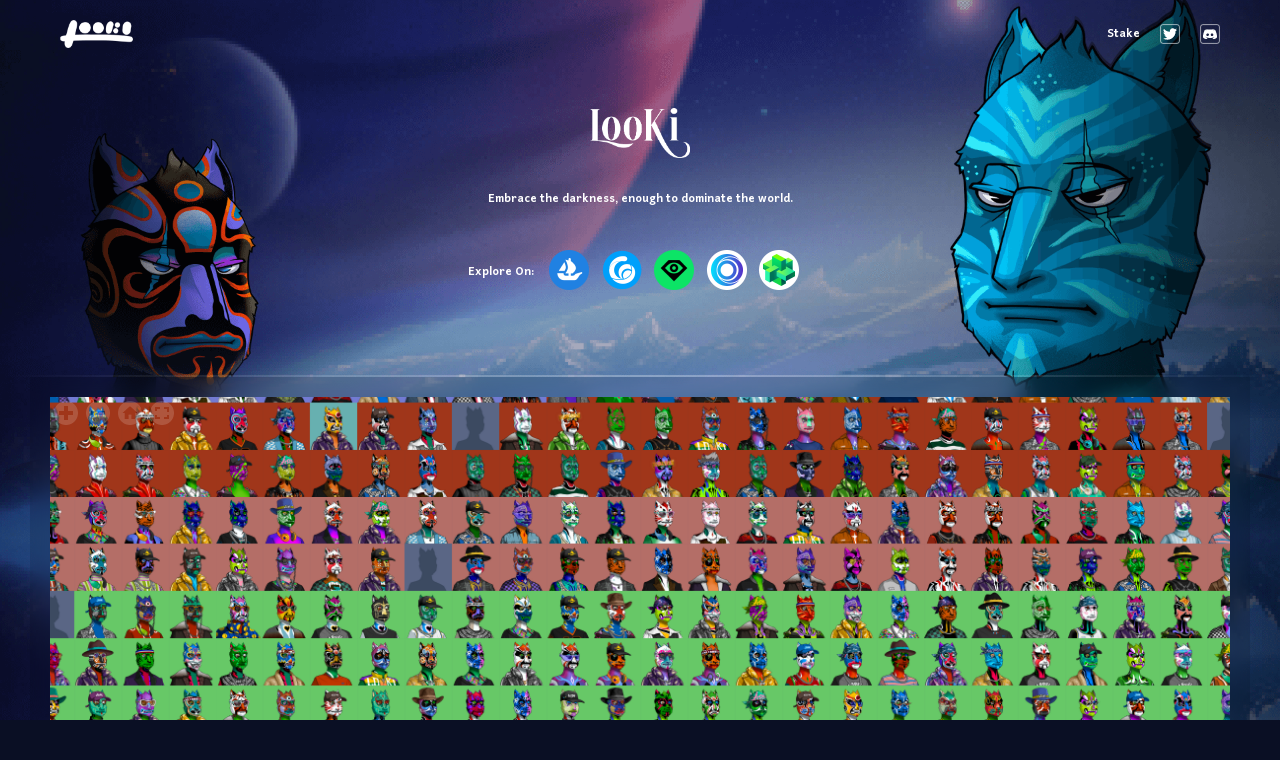

--- FILE ---
content_type: application/javascript
request_url: https://www.looki.games/_next/static/chunks/811.3d0ed4502f877c21.js
body_size: 95634
content:
(self.webpackChunk_N_E=self.webpackChunk_N_E||[]).push([[811],{39016:function(e,t,r){"use strict";Object.defineProperty(t,"__esModule",{value:!0}),t.CoinbaseWalletSDK=void 0;const n=r(52719),i=r(96415),s=r(32072),o=r(49682),a=r(83143),c=r(26840),u=r(18411),l=r(81107),h=r(20462),d=r(23129),f=r(43604);class p{constructor(e){var t,r,n;this._appName="",this._appLogoUrl=null,this._relay=null,this._relayEventManager=null;const a=e.linkAPIUrl||i.LINK_API_URL;"undefined"===typeof e.overrideIsMetaMask?this._overrideIsMetaMask=!1:this._overrideIsMetaMask=e.overrideIsMetaMask,this._overrideIsCoinbaseWallet=null===(t=e.overrideIsCoinbaseWallet)||void 0===t||t,this._overrideIsCoinbaseBrowser=null!==(r=e.overrideIsCoinbaseBrowser)&&void 0!==r&&r,this._diagnosticLogger=e.diagnosticLogger,this._reloadOnDisconnect=null===(n=e.reloadOnDisconnect)||void 0===n||n;const g=new URL(a),m=`${g.protocol}//${g.host}`;if(this._storage=new o.ScopedLocalStorage(`-walletlink:${m}`),this._storage.setItem("version",p.VERSION),this.walletExtension||this.coinbaseBrowser)return;this._relayEventManager=new l.RelayEventManager;const y=(0,s.isMobileWeb)(),_=e.uiConstructor||(e=>y?new u.MobileRelayUI(e):new h.WalletLinkRelayUI(e)),b={linkAPIUrl:a,version:f.LIB_VERSION,darkMode:!!e.darkMode,headlessMode:!!e.headlessMode,uiConstructor:_,storage:this._storage,relayEventManager:this._relayEventManager,diagnosticLogger:this._diagnosticLogger,reloadOnDisconnect:this._reloadOnDisconnect,enableMobileWalletLink:e.enableMobileWalletLink};this._relay=y?new c.MobileRelay(b):new d.WalletLinkRelay(b),this.setAppInfo(e.appName,e.appLogoUrl),e.headlessMode||this._relay.attachUI()}makeWeb3Provider(e="",t=1){const r=this.walletExtension;if(r)return this.isCipherProvider(r)||r.setProviderInfo(e,t),!1===this._reloadOnDisconnect&&"function"===typeof r.disableReloadOnDisconnect&&r.disableReloadOnDisconnect(),r;const n=this.coinbaseBrowser;if(n)return n;const i=this._relay;if(!i||!this._relayEventManager||!this._storage)throw new Error("Relay not initialized, should never happen");return e||i.setConnectDisabled(!0),new a.CoinbaseWalletProvider({relayProvider:()=>Promise.resolve(i),relayEventManager:this._relayEventManager,storage:this._storage,jsonRpcUrl:e,chainId:t,qrUrl:this.getQrUrl(),diagnosticLogger:this._diagnosticLogger,overrideIsMetaMask:this._overrideIsMetaMask,overrideIsCoinbaseWallet:this._overrideIsCoinbaseWallet,overrideIsCoinbaseBrowser:this._overrideIsCoinbaseBrowser})}setAppInfo(e,t){var r;this._appName=e||"DApp",this._appLogoUrl=t||(0,s.getFavicon)();const n=this.walletExtension;n?this.isCipherProvider(n)||n.setAppInfo(this._appName,this._appLogoUrl):null===(r=this._relay)||void 0===r||r.setAppInfo(this._appName,this._appLogoUrl)}disconnect(){var e;const t=null===this||void 0===this?void 0:this.walletExtension;t?t.close():null===(e=this._relay)||void 0===e||e.resetAndReload()}getQrUrl(){var e,t;return null!==(t=null===(e=this._relay)||void 0===e?void 0:e.getQRCodeUrl())&&void 0!==t?t:null}getCoinbaseWalletLogo(e,t=240){return(0,n.walletLogo)(e,t)}get walletExtension(){var e;return null!==(e=window.coinbaseWalletExtension)&&void 0!==e?e:window.walletLinkExtension}get coinbaseBrowser(){var e,t;try{const r=null!==(e=window.ethereum)&&void 0!==e?e:null===(t=window.top)||void 0===t?void 0:t.ethereum;if(!r)return;return"isCoinbaseBrowser"in r&&r.isCoinbaseBrowser?r:void 0}catch(r){return}}isCipherProvider(e){return"boolean"===typeof e.isCipher&&e.isCipher}}t.CoinbaseWalletSDK=p,p.VERSION=f.LIB_VERSION},52719:function(e,t){"use strict";Object.defineProperty(t,"__esModule",{value:!0}),t.walletLogo=void 0;t.walletLogo=(e,t)=>{let r;switch(e){case"standard":default:return r=t,`data:image/svg+xml,%3Csvg width='${t}' height='${r}' viewBox='0 0 1024 1024' fill='none' xmlns='http://www.w3.org/2000/svg'%3E %3Crect width='1024' height='1024' fill='%230052FF'/%3E %3Cpath fill-rule='evenodd' clip-rule='evenodd' d='M152 512C152 710.823 313.177 872 512 872C710.823 872 872 710.823 872 512C872 313.177 710.823 152 512 152C313.177 152 152 313.177 152 512ZM420 396C406.745 396 396 406.745 396 420V604C396 617.255 406.745 628 420 628H604C617.255 628 628 617.255 628 604V420C628 406.745 617.255 396 604 396H420Z' fill='white'/%3E %3C/svg%3E `;case"circle":return r=t,`data:image/svg+xml,%3Csvg xmlns='http://www.w3.org/2000/svg' width='${t}' height='${r}' viewBox='0 0 999.81 999.81'%3E%3Cdefs%3E%3Cstyle%3E.cls-1%7Bfill:%230052fe;%7D.cls-2%7Bfill:%23fefefe;%7D.cls-3%7Bfill:%230152fe;%7D%3C/style%3E%3C/defs%3E%3Cpath class='cls-1' d='M655-115.9h56c.83,1.59,2.36.88,3.56,1a478,478,0,0,1,75.06,10.42C891.4-81.76,978.33-32.58,1049.19,44q116.7,126,131.94,297.61c.38,4.14-.34,8.53,1.78,12.45v59c-1.58.84-.91,2.35-1,3.56a482.05,482.05,0,0,1-10.38,74.05c-24,106.72-76.64,196.76-158.83,268.93s-178.18,112.82-287.2,122.6c-4.83.43-9.86-.25-14.51,1.77H654c-1-1.68-2.69-.91-4.06-1a496.89,496.89,0,0,1-105.9-18.59c-93.54-27.42-172.78-77.59-236.91-150.94Q199.34,590.1,184.87,426.58c-.47-5.19.25-10.56-1.77-15.59V355c1.68-1,.91-2.7,1-4.06a498.12,498.12,0,0,1,18.58-105.9c26-88.75,72.64-164.9,140.6-227.57q126-116.27,297.21-131.61C645.32-114.57,650.35-113.88,655-115.9Zm377.92,500c0-192.44-156.31-349.49-347.56-350.15-194.13-.68-350.94,155.13-352.29,347.42-1.37,194.55,155.51,352.1,348.56,352.47C876.15,734.23,1032.93,577.84,1032.93,384.11Z' transform='translate(-183.1 115.9)'/%3E%3Cpath class='cls-2' d='M1032.93,384.11c0,193.73-156.78,350.12-351.29,349.74-193-.37-349.93-157.92-348.56-352.47C334.43,189.09,491.24,33.28,685.37,34,876.62,34.62,1032.94,191.67,1032.93,384.11ZM683,496.81q43.74,0,87.48,0c15.55,0,25.32-9.72,25.33-25.21q0-87.48,0-175c0-15.83-9.68-25.46-25.59-25.46H595.77c-15.88,0-25.57,9.64-25.58,25.46q0,87.23,0,174.45c0,16.18,9.59,25.7,25.84,25.71Z' transform='translate(-183.1 115.9)'/%3E%3Cpath class='cls-3' d='M683,496.81H596c-16.25,0-25.84-9.53-25.84-25.71q0-87.23,0-174.45c0-15.82,9.7-25.46,25.58-25.46H770.22c15.91,0,25.59,9.63,25.59,25.46q0,87.47,0,175c0,15.49-9.78,25.2-25.33,25.21Q726.74,496.84,683,496.81Z' transform='translate(-183.1 115.9)'/%3E%3C/svg%3E`;case"text":return r=(.1*t).toFixed(2),`data:image/svg+xml,%3Csvg width='${t}' height='${r}' xmlns='http://www.w3.org/2000/svg' viewBox='0 0 528.15 53.64'%3E%3Cdefs%3E%3Cstyle%3E.cls-1%7Bfill:%230052ff;%7D%3C/style%3E%3C/defs%3E%3Ctitle%3ECoinbase_Wordmark_SubBrands_ALL%3C/title%3E%3Cpath class='cls-1' d='M164.45,15a15,15,0,0,0-11.74,5.4V0h-8.64V52.92h8.5V48a15,15,0,0,0,11.88,5.62c10.37,0,18.21-8.21,18.21-19.3S174.67,15,164.45,15Zm-1.3,30.67c-6.19,0-10.73-4.83-10.73-11.31S157,23,163.22,23s10.66,4.82,10.66,11.37S169.34,45.65,163.15,45.65Zm83.31-14.91-6.34-.93c-3-.43-5.18-1.44-5.18-3.82,0-2.59,2.8-3.89,6.62-3.89,4.18,0,6.84,1.8,7.42,4.76h8.35c-.94-7.49-6.7-11.88-15.55-11.88-9.15,0-15.2,4.68-15.2,11.3,0,6.34,4,10,12,11.16l6.33.94c3.1.43,4.83,1.65,4.83,4,0,2.95-3,4.17-7.2,4.17-5.12,0-8-2.09-8.43-5.25h-8.49c.79,7.27,6.48,12.38,16.84,12.38,9.44,0,15.7-4.32,15.7-11.74C258.12,35.28,253.58,31.82,246.46,30.74Zm-27.65-2.3c0-8.06-4.9-13.46-15.27-13.46-9.79,0-15.26,5-16.34,12.6h8.57c.43-3,2.73-5.4,7.63-5.4,4.39,0,6.55,1.94,6.55,4.32,0,3.09-4,3.88-8.85,4.39-6.63.72-14.84,3-14.84,11.66,0,6.7,5,11,12.89,11,6.19,0,10.08-2.59,12-6.7.28,3.67,3,6.05,6.84,6.05h5v-7.7h-4.25Zm-8.5,9.36c0,5-4.32,8.64-9.57,8.64-3.24,0-6-1.37-6-4.25,0-3.67,4.39-4.68,8.42-5.11s6-1.22,7.13-2.88ZM281.09,15c-11.09,0-19.23,8.35-19.23,19.36,0,11.6,8.72,19.3,19.37,19.3,9,0,16.06-5.33,17.86-12.89h-9c-1.3,3.31-4.47,5.19-8.71,5.19-5.55,0-9.72-3.46-10.66-9.51H299.3V33.12C299.3,22.46,291.53,15,281.09,15Zm-9.87,15.26c1.37-5.18,5.26-7.7,9.72-7.7,4.9,0,8.64,2.8,9.51,7.7ZM19.3,23a9.84,9.84,0,0,1,9.5,7h9.14c-1.65-8.93-9-15-18.57-15A19,19,0,0,0,0,34.34c0,11.09,8.28,19.3,19.37,19.3,9.36,0,16.85-6,18.5-15H28.8a9.75,9.75,0,0,1-9.43,7.06c-6.27,0-10.66-4.83-10.66-11.31S13,23,19.3,23Zm41.11-8A19,19,0,0,0,41,34.34c0,11.09,8.28,19.3,19.37,19.3A19,19,0,0,0,79.92,34.27C79.92,23.33,71.64,15,60.41,15Zm.07,30.67c-6.19,0-10.73-4.83-10.73-11.31S54.22,23,60.41,23s10.8,4.89,10.8,11.37S66.67,45.65,60.48,45.65ZM123.41,15c-5.62,0-9.29,2.3-11.45,5.54V15.7h-8.57V52.92H112V32.69C112,27,115.63,23,121,23c5,0,8.06,3.53,8.06,8.64V52.92h8.64V31C137.66,21.6,132.84,15,123.41,15ZM92,.36a5.36,5.36,0,0,0-5.55,5.47,5.55,5.55,0,0,0,11.09,0A5.35,5.35,0,0,0,92,.36Zm-9.72,23h5.4V52.92h8.64V15.7h-14Zm298.17-7.7L366.2,52.92H372L375.29,44H392l3.33,8.88h6L386.87,15.7ZM377,39.23l6.45-17.56h.1l6.56,17.56ZM362.66,15.7l-7.88,29h-.11l-8.14-29H341l-8,28.93h-.1l-8-28.87H319L329.82,53h5.45l8.19-29.24h.11L352,53h5.66L368.1,15.7Zm135.25,0v4.86h12.32V52.92h5.6V20.56h12.32V15.7ZM467.82,52.92h25.54V48.06H473.43v-12h18.35V31.35H473.43V20.56h19.93V15.7H467.82ZM443,15.7h-5.6V52.92h24.32V48.06H443Zm-30.45,0h-5.61V52.92h24.32V48.06H412.52Z'/%3E%3C/svg%3E`;case"textWithLogo":return r=(.25*t).toFixed(2),`data:image/svg+xml,%3Csvg width='${t}' height='${r}' xmlns='http://www.w3.org/2000/svg' viewBox='0 0 308.44 77.61'%3E%3Cdefs%3E%3Cstyle%3E.cls-1%7Bfill:%230052ff;%7D%3C/style%3E%3C/defs%3E%3Cpath class='cls-1' d='M142.94,20.2l-7.88,29H135l-8.15-29h-5.55l-8,28.93h-.11l-8-28.87H99.27l10.84,37.27h5.44l8.2-29.24h.1l8.41,29.24h5.66L148.39,20.2Zm17.82,0L146.48,57.42h5.82l3.28-8.88h16.65l3.34,8.88h6L167.16,20.2Zm-3.44,23.52,6.45-17.55h.11l6.56,17.55ZM278.2,20.2v4.86h12.32V57.42h5.6V25.06h12.32V20.2ZM248.11,57.42h25.54V52.55H253.71V40.61h18.35V35.85H253.71V25.06h19.94V20.2H248.11ZM223.26,20.2h-5.61V57.42H242V52.55H223.26Zm-30.46,0h-5.6V57.42h24.32V52.55H192.8Zm-154,38A19.41,19.41,0,1,1,57.92,35.57H77.47a38.81,38.81,0,1,0,0,6.47H57.92A19.39,19.39,0,0,1,38.81,58.21Z'/%3E%3C/svg%3E`;case"textLight":return r=(.1*t).toFixed(2),`data:image/svg+xml,%3Csvg width='${t}' height='${r}' xmlns='http://www.w3.org/2000/svg' viewBox='0 0 528.15 53.64'%3E%3Cdefs%3E%3Cstyle%3E.cls-1%7Bfill:%23fefefe;%7D%3C/style%3E%3C/defs%3E%3Ctitle%3ECoinbase_Wordmark_SubBrands_ALL%3C/title%3E%3Cpath class='cls-1' d='M164.45,15a15,15,0,0,0-11.74,5.4V0h-8.64V52.92h8.5V48a15,15,0,0,0,11.88,5.62c10.37,0,18.21-8.21,18.21-19.3S174.67,15,164.45,15Zm-1.3,30.67c-6.19,0-10.73-4.83-10.73-11.31S157,23,163.22,23s10.66,4.82,10.66,11.37S169.34,45.65,163.15,45.65Zm83.31-14.91-6.34-.93c-3-.43-5.18-1.44-5.18-3.82,0-2.59,2.8-3.89,6.62-3.89,4.18,0,6.84,1.8,7.42,4.76h8.35c-.94-7.49-6.7-11.88-15.55-11.88-9.15,0-15.2,4.68-15.2,11.3,0,6.34,4,10,12,11.16l6.33.94c3.1.43,4.83,1.65,4.83,4,0,2.95-3,4.17-7.2,4.17-5.12,0-8-2.09-8.43-5.25h-8.49c.79,7.27,6.48,12.38,16.84,12.38,9.44,0,15.7-4.32,15.7-11.74C258.12,35.28,253.58,31.82,246.46,30.74Zm-27.65-2.3c0-8.06-4.9-13.46-15.27-13.46-9.79,0-15.26,5-16.34,12.6h8.57c.43-3,2.73-5.4,7.63-5.4,4.39,0,6.55,1.94,6.55,4.32,0,3.09-4,3.88-8.85,4.39-6.63.72-14.84,3-14.84,11.66,0,6.7,5,11,12.89,11,6.19,0,10.08-2.59,12-6.7.28,3.67,3,6.05,6.84,6.05h5v-7.7h-4.25Zm-8.5,9.36c0,5-4.32,8.64-9.57,8.64-3.24,0-6-1.37-6-4.25,0-3.67,4.39-4.68,8.42-5.11s6-1.22,7.13-2.88ZM281.09,15c-11.09,0-19.23,8.35-19.23,19.36,0,11.6,8.72,19.3,19.37,19.3,9,0,16.06-5.33,17.86-12.89h-9c-1.3,3.31-4.47,5.19-8.71,5.19-5.55,0-9.72-3.46-10.66-9.51H299.3V33.12C299.3,22.46,291.53,15,281.09,15Zm-9.87,15.26c1.37-5.18,5.26-7.7,9.72-7.7,4.9,0,8.64,2.8,9.51,7.7ZM19.3,23a9.84,9.84,0,0,1,9.5,7h9.14c-1.65-8.93-9-15-18.57-15A19,19,0,0,0,0,34.34c0,11.09,8.28,19.3,19.37,19.3,9.36,0,16.85-6,18.5-15H28.8a9.75,9.75,0,0,1-9.43,7.06c-6.27,0-10.66-4.83-10.66-11.31S13,23,19.3,23Zm41.11-8A19,19,0,0,0,41,34.34c0,11.09,8.28,19.3,19.37,19.3A19,19,0,0,0,79.92,34.27C79.92,23.33,71.64,15,60.41,15Zm.07,30.67c-6.19,0-10.73-4.83-10.73-11.31S54.22,23,60.41,23s10.8,4.89,10.8,11.37S66.67,45.65,60.48,45.65ZM123.41,15c-5.62,0-9.29,2.3-11.45,5.54V15.7h-8.57V52.92H112V32.69C112,27,115.63,23,121,23c5,0,8.06,3.53,8.06,8.64V52.92h8.64V31C137.66,21.6,132.84,15,123.41,15ZM92,.36a5.36,5.36,0,0,0-5.55,5.47,5.55,5.55,0,0,0,11.09,0A5.35,5.35,0,0,0,92,.36Zm-9.72,23h5.4V52.92h8.64V15.7h-14Zm298.17-7.7L366.2,52.92H372L375.29,44H392l3.33,8.88h6L386.87,15.7ZM377,39.23l6.45-17.56h.1l6.56,17.56ZM362.66,15.7l-7.88,29h-.11l-8.14-29H341l-8,28.93h-.1l-8-28.87H319L329.82,53h5.45l8.19-29.24h.11L352,53h5.66L368.1,15.7Zm135.25,0v4.86h12.32V52.92h5.6V20.56h12.32V15.7ZM467.82,52.92h25.54V48.06H473.43v-12h18.35V31.35H473.43V20.56h19.93V15.7H467.82ZM443,15.7h-5.6V52.92h24.32V48.06H443Zm-30.45,0h-5.61V52.92h24.32V48.06H412.52Z'/%3E%3C/svg%3E`;case"textWithLogoLight":return r=(.25*t).toFixed(2),`data:image/svg+xml,%3Csvg width='${t}' height='${r}' xmlns='http://www.w3.org/2000/svg' viewBox='0 0 308.44 77.61'%3E%3Cdefs%3E%3Cstyle%3E.cls-1%7Bfill:%23fefefe;%7D%3C/style%3E%3C/defs%3E%3Cpath class='cls-1' d='M142.94,20.2l-7.88,29H135l-8.15-29h-5.55l-8,28.93h-.11l-8-28.87H99.27l10.84,37.27h5.44l8.2-29.24h.1l8.41,29.24h5.66L148.39,20.2Zm17.82,0L146.48,57.42h5.82l3.28-8.88h16.65l3.34,8.88h6L167.16,20.2Zm-3.44,23.52,6.45-17.55h.11l6.56,17.55ZM278.2,20.2v4.86h12.32V57.42h5.6V25.06h12.32V20.2ZM248.11,57.42h25.54V52.55H253.71V40.61h18.35V35.85H253.71V25.06h19.94V20.2H248.11ZM223.26,20.2h-5.61V57.42H242V52.55H223.26Zm-30.46,0h-5.6V57.42h24.32V52.55H192.8Zm-154,38A19.41,19.41,0,1,1,57.92,35.57H77.47a38.81,38.81,0,1,0,0,6.47H57.92A19.39,19.39,0,0,1,38.81,58.21Z'/%3E%3C/svg%3E`}}},96415:function(e,t){"use strict";Object.defineProperty(t,"__esModule",{value:!0}),t.LINK_API_URL=void 0,t.LINK_API_URL="https://www.walletlink.org"},76079:function(e,t){"use strict";Object.defineProperty(t,"__esModule",{value:!0}),t.errorValues=t.standardErrorCodes=void 0,t.standardErrorCodes={rpc:{invalidInput:-32e3,resourceNotFound:-32001,resourceUnavailable:-32002,transactionRejected:-32003,methodNotSupported:-32004,limitExceeded:-32005,parse:-32700,invalidRequest:-32600,methodNotFound:-32601,invalidParams:-32602,internal:-32603},provider:{userRejectedRequest:4001,unauthorized:4100,unsupportedMethod:4200,disconnected:4900,chainDisconnected:4901,unsupportedChain:4902}},t.errorValues={"-32700":{standard:"JSON RPC 2.0",message:"Invalid JSON was received by the server. An error occurred on the server while parsing the JSON text."},"-32600":{standard:"JSON RPC 2.0",message:"The JSON sent is not a valid Request object."},"-32601":{standard:"JSON RPC 2.0",message:"The method does not exist / is not available."},"-32602":{standard:"JSON RPC 2.0",message:"Invalid method parameter(s)."},"-32603":{standard:"JSON RPC 2.0",message:"Internal JSON-RPC error."},"-32000":{standard:"EIP-1474",message:"Invalid input."},"-32001":{standard:"EIP-1474",message:"Resource not found."},"-32002":{standard:"EIP-1474",message:"Resource unavailable."},"-32003":{standard:"EIP-1474",message:"Transaction rejected."},"-32004":{standard:"EIP-1474",message:"Method not supported."},"-32005":{standard:"EIP-1474",message:"Request limit exceeded."},4001:{standard:"EIP-1193",message:"User rejected the request."},4100:{standard:"EIP-1193",message:"The requested account and/or method has not been authorized by the user."},4200:{standard:"EIP-1193",message:"The requested method is not supported by this Ethereum provider."},4900:{standard:"EIP-1193",message:"The provider is disconnected from all chains."},4901:{standard:"EIP-1193",message:"The provider is disconnected from the specified chain."},4902:{standard:"EIP-3085",message:"Unrecognized chain ID."}}},99322:function(e,t,r){"use strict";Object.defineProperty(t,"__esModule",{value:!0}),t.standardErrors=void 0;const n=r(76079),i=r(10761);function s(e,t){const[r,n]=a(t);return new c(e,r||(0,i.getMessageFromCode)(e),n)}function o(e,t){const[r,n]=a(t);return new u(e,r||(0,i.getMessageFromCode)(e),n)}function a(e){if(e){if("string"===typeof e)return[e];if("object"===typeof e&&!Array.isArray(e)){const{message:t,data:r}=e;if(t&&"string"!==typeof t)throw new Error("Must specify string message.");return[t||void 0,r]}}return[]}t.standardErrors={rpc:{parse:e=>s(n.standardErrorCodes.rpc.parse,e),invalidRequest:e=>s(n.standardErrorCodes.rpc.invalidRequest,e),invalidParams:e=>s(n.standardErrorCodes.rpc.invalidParams,e),methodNotFound:e=>s(n.standardErrorCodes.rpc.methodNotFound,e),internal:e=>s(n.standardErrorCodes.rpc.internal,e),server:e=>{if(!e||"object"!==typeof e||Array.isArray(e))throw new Error("Ethereum RPC Server errors must provide single object argument.");const{code:t}=e;if(!Number.isInteger(t)||t>-32005||t<-32099)throw new Error('"code" must be an integer such that: -32099 <= code <= -32005');return s(t,e)},invalidInput:e=>s(n.standardErrorCodes.rpc.invalidInput,e),resourceNotFound:e=>s(n.standardErrorCodes.rpc.resourceNotFound,e),resourceUnavailable:e=>s(n.standardErrorCodes.rpc.resourceUnavailable,e),transactionRejected:e=>s(n.standardErrorCodes.rpc.transactionRejected,e),methodNotSupported:e=>s(n.standardErrorCodes.rpc.methodNotSupported,e),limitExceeded:e=>s(n.standardErrorCodes.rpc.limitExceeded,e)},provider:{userRejectedRequest:e=>o(n.standardErrorCodes.provider.userRejectedRequest,e),unauthorized:e=>o(n.standardErrorCodes.provider.unauthorized,e),unsupportedMethod:e=>o(n.standardErrorCodes.provider.unsupportedMethod,e),disconnected:e=>o(n.standardErrorCodes.provider.disconnected,e),chainDisconnected:e=>o(n.standardErrorCodes.provider.chainDisconnected,e),unsupportedChain:e=>o(n.standardErrorCodes.provider.unsupportedChain,e),custom:e=>{if(!e||"object"!==typeof e||Array.isArray(e))throw new Error("Ethereum Provider custom errors must provide single object argument.");const{code:t,message:r,data:n}=e;if(!r||"string"!==typeof r)throw new Error('"message" must be a nonempty string');return new u(t,r,n)}}};class c extends Error{constructor(e,t,r){if(!Number.isInteger(e))throw new Error('"code" must be an integer.');if(!t||"string"!==typeof t)throw new Error('"message" must be a nonempty string.');super(t),this.code=e,void 0!==r&&(this.data=r)}}class u extends c{constructor(e,t,r){if(!function(e){return Number.isInteger(e)&&e>=1e3&&e<=4999}(e))throw new Error('"code" must be an integer such that: 1000 <= code <= 4999');super(e,t,r)}}},37185:function(e,t,r){"use strict";Object.defineProperty(t,"__esModule",{value:!0}),t.standardErrors=t.standardErrorCodes=t.serializeError=t.getMessageFromCode=t.getErrorCode=void 0;const n=r(76079);Object.defineProperty(t,"standardErrorCodes",{enumerable:!0,get:function(){return n.standardErrorCodes}});const i=r(99322);Object.defineProperty(t,"standardErrors",{enumerable:!0,get:function(){return i.standardErrors}});const s=r(70011);Object.defineProperty(t,"serializeError",{enumerable:!0,get:function(){return s.serializeError}});const o=r(10761);Object.defineProperty(t,"getErrorCode",{enumerable:!0,get:function(){return o.getErrorCode}}),Object.defineProperty(t,"getMessageFromCode",{enumerable:!0,get:function(){return o.getMessageFromCode}})},70011:function(e,t,r){"use strict";Object.defineProperty(t,"__esModule",{value:!0}),t.serializeError=void 0;const n=r(7588),i=r(43604),s=r(76079),o=r(10761);t.serializeError=function(e,t){const r=(0,o.serialize)(function(e){if("string"===typeof e)return{message:e,code:s.standardErrorCodes.rpc.internal};if((0,n.isErrorResponse)(e))return Object.assign(Object.assign({},e),{message:e.errorMessage,code:e.errorCode,data:{method:e.method}});return e}(e),{shouldIncludeStack:!0}),a=new URL("https://docs.cloud.coinbase.com/wallet-sdk/docs/errors");a.searchParams.set("version",i.LIB_VERSION),a.searchParams.set("code",r.code.toString());const c=function(e,t){const r=null===e||void 0===e?void 0:e.method;if(r)return r;if(void 0===t)return;if("string"===typeof t)return t;if(!Array.isArray(t))return t.method;if(t.length>0)return t[0].method;return}(r.data,t);return c&&a.searchParams.set("method",c),a.searchParams.set("message",r.message),Object.assign(Object.assign({},r),{docUrl:a.href})}},10761:function(e,t,r){"use strict";Object.defineProperty(t,"__esModule",{value:!0}),t.serialize=t.getErrorCode=t.isValidCode=t.getMessageFromCode=t.JSON_RPC_SERVER_ERROR_MESSAGE=void 0;const n=r(76079),i="Unspecified error message.";function s(e,r=i){if(e&&Number.isInteger(e)){const r=e.toString();if(u(n.errorValues,r))return n.errorValues[r].message;if(a(e))return t.JSON_RPC_SERVER_ERROR_MESSAGE}return r}function o(e){if(!Number.isInteger(e))return!1;const t=e.toString();return!!n.errorValues[t]||!!a(e)}function a(e){return e>=-32099&&e<=-32e3}function c(e){return e&&"object"===typeof e&&!Array.isArray(e)?Object.assign({},e):e}function u(e,t){return Object.prototype.hasOwnProperty.call(e,t)}function l(e,t){return"object"===typeof e&&null!==e&&t in e&&"string"===typeof e[t]}t.JSON_RPC_SERVER_ERROR_MESSAGE="Unspecified server error.",t.getMessageFromCode=s,t.isValidCode=o,t.getErrorCode=function(e){var t;return"number"===typeof e?e:function(e){return"object"===typeof e&&null!==e&&("number"===typeof e.code||"number"===typeof e.errorCode)}(e)?null!==(t=e.code)&&void 0!==t?t:e.errorCode:void 0},t.serialize=function(e,{shouldIncludeStack:t=!1}={}){const r={};if(e&&"object"===typeof e&&!Array.isArray(e)&&u(e,"code")&&o(e.code)){const t=e;r.code=t.code,t.message&&"string"===typeof t.message?(r.message=t.message,u(t,"data")&&(r.data=t.data)):(r.message=s(r.code),r.data={originalError:c(e)})}else r.code=n.standardErrorCodes.rpc.internal,r.message=l(e,"message")?e.message:i,r.data={originalError:c(e)};return t&&(r.stack=l(e,"stack")?e.stack:void 0),r}},34083:function(e,t){"use strict";function r(){return e=>e}var n;Object.defineProperty(t,"__esModule",{value:!0}),t.ProviderType=t.RegExpString=t.IntNumber=t.BigIntString=t.AddressString=t.HexString=t.OpaqueType=void 0,t.OpaqueType=r,t.HexString=e=>e,t.AddressString=e=>e,t.BigIntString=e=>e,t.IntNumber=function(e){return Math.floor(e)},t.RegExpString=e=>e,function(e){e.CoinbaseWallet="CoinbaseWallet",e.MetaMask="MetaMask",e.Unselected=""}(n||(t.ProviderType=n={}))},32072:function(e,t,r){"use strict";var n=r(36341).Buffer,i=this&&this.__importDefault||function(e){return e&&e.__esModule?e:{default:e}};Object.defineProperty(t,"__esModule",{value:!0}),t.isMobileWeb=t.getLocation=t.isInIFrame=t.createQrUrl=t.getFavicon=t.range=t.isBigNumber=t.ensureParsedJSONObject=t.ensureBN=t.ensureRegExpString=t.ensureIntNumber=t.ensureBuffer=t.ensureAddressString=t.ensureEvenLengthHexString=t.ensureHexString=t.isHexString=t.prepend0x=t.strip0x=t.has0xPrefix=t.hexStringFromIntNumber=t.intNumberFromHexString=t.bigIntStringFromBN=t.hexStringFromBuffer=t.hexStringToUint8Array=t.uint8ArrayToHex=t.randomBytesHex=void 0;const s=i(r(13550)),o=r(37185),a=r(34083),c=/^[0-9]*$/,u=/^[a-f0-9]*$/;function l(e){return[...e].map((e=>e.toString(16).padStart(2,"0"))).join("")}function h(e){return e.startsWith("0x")||e.startsWith("0X")}function d(e){return h(e)?e.slice(2):e}function f(e){return h(e)?`0x${e.slice(2)}`:`0x${e}`}function p(e){if("string"!==typeof e)return!1;const t=d(e).toLowerCase();return u.test(t)}function g(e,t=!1){if("string"===typeof e){const r=d(e).toLowerCase();if(u.test(r))return(0,a.HexString)(t?`0x${r}`:r)}throw o.standardErrors.rpc.invalidParams(`"${String(e)}" is not a hexadecimal string`)}function m(e,t=!1){let r=g(e,!1);return r.length%2===1&&(r=(0,a.HexString)(`0${r}`)),t?(0,a.HexString)(`0x${r}`):r}function y(e){if("number"===typeof e&&Number.isInteger(e))return(0,a.IntNumber)(e);if("string"===typeof e){if(c.test(e))return(0,a.IntNumber)(Number(e));if(p(e))return(0,a.IntNumber)(new s.default(m(e,!1),16).toNumber())}throw o.standardErrors.rpc.invalidParams(`Not an integer: ${String(e)}`)}function _(e){if(null==e||"function"!==typeof e.constructor)return!1;const{constructor:t}=e;return"function"===typeof t.config&&"number"===typeof t.EUCLID}function b(){try{return null!==window.frameElement}catch(e){return!1}}t.randomBytesHex=function(e){return l(crypto.getRandomValues(new Uint8Array(e)))},t.uint8ArrayToHex=l,t.hexStringToUint8Array=function(e){return new Uint8Array(e.match(/.{1,2}/g).map((e=>parseInt(e,16))))},t.hexStringFromBuffer=function(e,t=!1){const r=e.toString("hex");return(0,a.HexString)(t?`0x${r}`:r)},t.bigIntStringFromBN=function(e){return(0,a.BigIntString)(e.toString(10))},t.intNumberFromHexString=function(e){return(0,a.IntNumber)(new s.default(m(e,!1),16).toNumber())},t.hexStringFromIntNumber=function(e){return(0,a.HexString)(`0x${new s.default(e).toString(16)}`)},t.has0xPrefix=h,t.strip0x=d,t.prepend0x=f,t.isHexString=p,t.ensureHexString=g,t.ensureEvenLengthHexString=m,t.ensureAddressString=function(e){if("string"===typeof e){const t=d(e).toLowerCase();if(p(t)&&40===t.length)return(0,a.AddressString)(f(t))}throw o.standardErrors.rpc.invalidParams(`Invalid Ethereum address: ${String(e)}`)},t.ensureBuffer=function(e){if(n.isBuffer(e))return e;if("string"===typeof e){if(p(e)){const t=m(e,!1);return n.from(t,"hex")}return n.from(e,"utf8")}throw o.standardErrors.rpc.invalidParams(`Not binary data: ${String(e)}`)},t.ensureIntNumber=y,t.ensureRegExpString=function(e){if(e instanceof RegExp)return(0,a.RegExpString)(e.toString());throw o.standardErrors.rpc.invalidParams(`Not a RegExp: ${String(e)}`)},t.ensureBN=function(e){if(null!==e&&(s.default.isBN(e)||_(e)))return new s.default(e.toString(10),10);if("number"===typeof e)return new s.default(y(e));if("string"===typeof e){if(c.test(e))return new s.default(e,10);if(p(e))return new s.default(m(e,!1),16)}throw o.standardErrors.rpc.invalidParams(`Not an integer: ${String(e)}`)},t.ensureParsedJSONObject=function(e){if("string"===typeof e)return JSON.parse(e);if("object"===typeof e)return e;throw o.standardErrors.rpc.invalidParams(`Not a JSON string or an object: ${String(e)}`)},t.isBigNumber=_,t.range=function(e,t){return Array.from({length:t-e},((t,r)=>e+r))},t.getFavicon=function(){const e=document.querySelector('link[sizes="192x192"]')||document.querySelector('link[sizes="180x180"]')||document.querySelector('link[rel="icon"]')||document.querySelector('link[rel="shortcut icon"]'),{protocol:t,host:r}=document.location,n=e?e.getAttribute("href"):null;return!n||n.startsWith("javascript:")||n.startsWith("vbscript:")?null:n.startsWith("http://")||n.startsWith("https://")||n.startsWith("data:")?n:n.startsWith("//")?t+n:`${t}//${r}${n}`},t.createQrUrl=function(e,t,r,n,i,s){return`${r}/#/link?${new URLSearchParams({[n?"parent-id":"id"]:e,secret:t,server:r,v:i,chainId:s.toString()}).toString()}`},t.isInIFrame=b,t.getLocation=function(){try{return b()&&window.top?window.top.location:window.location}catch(e){return window.location}},t.isMobileWeb=function(){var e;return/Android|webOS|iPhone|iPad|iPod|BlackBerry|IEMobile|Opera Mini/i.test(null===(e=null===window||void 0===window?void 0:window.navigator)||void 0===e?void 0:e.userAgent)}},45811:function(e,t,r){"use strict";Object.defineProperty(t,"__esModule",{value:!0}),t.CoinbaseWalletProvider=t.CoinbaseWalletSDK=void 0;const n=r(39016),i=r(83143);var s=r(39016);Object.defineProperty(t,"CoinbaseWalletSDK",{enumerable:!0,get:function(){return s.CoinbaseWalletSDK}});var o=r(83143);Object.defineProperty(t,"CoinbaseWalletProvider",{enumerable:!0,get:function(){return o.CoinbaseWalletProvider}}),t.default=n.CoinbaseWalletSDK,"undefined"!==typeof window&&(window.CoinbaseWalletSDK=n.CoinbaseWalletSDK,window.CoinbaseWalletProvider=i.CoinbaseWalletProvider,window.WalletLink=n.CoinbaseWalletSDK,window.WalletLinkProvider=i.CoinbaseWalletProvider)},50769:function(e,t,r){"use strict";Object.defineProperty(t,"__esModule",{value:!0}),t.Cipher=void 0;const n=r(32072);t.Cipher=class{constructor(e){this.secret=e}async encrypt(e){const t=this.secret;if(64!==t.length)throw Error("secret must be 256 bits");const r=crypto.getRandomValues(new Uint8Array(12)),i=await crypto.subtle.importKey("raw",(0,n.hexStringToUint8Array)(t),{name:"aes-gcm"},!1,["encrypt","decrypt"]),s=new TextEncoder,o=await window.crypto.subtle.encrypt({name:"AES-GCM",iv:r},i,s.encode(e)),a=o.slice(o.byteLength-16),c=o.slice(0,o.byteLength-16),u=new Uint8Array(a),l=new Uint8Array(c),h=new Uint8Array([...r,...u,...l]);return(0,n.uint8ArrayToHex)(h)}async decrypt(e){const t=this.secret;if(64!==t.length)throw Error("secret must be 256 bits");return new Promise(((r,i)=>{!async function(){const s=await crypto.subtle.importKey("raw",(0,n.hexStringToUint8Array)(t),{name:"aes-gcm"},!1,["encrypt","decrypt"]),o=(0,n.hexStringToUint8Array)(e),a=o.slice(0,12),c=o.slice(12,28),u=o.slice(28),l=new Uint8Array([...u,...c]),h={name:"AES-GCM",iv:new Uint8Array(a)};try{const e=await window.crypto.subtle.decrypt(h,s,l),t=new TextDecoder;r(t.decode(e))}catch(d){i(d)}}()}))}}},49682:function(e,t){"use strict";Object.defineProperty(t,"__esModule",{value:!0}),t.ScopedLocalStorage=void 0;t.ScopedLocalStorage=class{constructor(e){this.scope=e}setItem(e,t){localStorage.setItem(this.scopedKey(e),t)}getItem(e){return localStorage.getItem(this.scopedKey(e))}removeItem(e){localStorage.removeItem(this.scopedKey(e))}clear(){const e=this.scopedKey(""),t=[];for(let r=0;r<localStorage.length;r++){const n=localStorage.key(r);"string"===typeof n&&n.startsWith(e)&&t.push(n)}t.forEach((e=>localStorage.removeItem(e)))}scopedKey(e){return`${this.scope}:${e}`}}},1119:function(e,t){"use strict";Object.defineProperty(t,"__esModule",{value:!0}),t.default='@namespace svg "http://www.w3.org/2000/svg";.-cbwsdk-css-reset,.-cbwsdk-css-reset *{animation:none;animation-delay:0;animation-direction:normal;animation-duration:0;animation-fill-mode:none;animation-iteration-count:1;animation-name:none;animation-play-state:running;animation-timing-function:ease;backface-visibility:visible;background:0;background-attachment:scroll;background-clip:border-box;background-color:rgba(0,0,0,0);background-image:none;background-origin:padding-box;background-position:0 0;background-position-x:0;background-position-y:0;background-repeat:repeat;background-size:auto auto;border:0;border-style:none;border-width:medium;border-color:inherit;border-bottom:0;border-bottom-color:inherit;border-bottom-left-radius:0;border-bottom-right-radius:0;border-bottom-style:none;border-bottom-width:medium;border-collapse:separate;border-image:none;border-left:0;border-left-color:inherit;border-left-style:none;border-left-width:medium;border-radius:0;border-right:0;border-right-color:inherit;border-right-style:none;border-right-width:medium;border-spacing:0;border-top:0;border-top-color:inherit;border-top-left-radius:0;border-top-right-radius:0;border-top-style:none;border-top-width:medium;box-shadow:none;box-sizing:border-box;caption-side:top;clear:none;clip:auto;color:inherit;columns:auto;column-count:auto;column-fill:balance;column-gap:normal;column-rule:medium none currentColor;column-rule-color:currentColor;column-rule-style:none;column-rule-width:none;column-span:1;column-width:auto;counter-increment:none;counter-reset:none;direction:ltr;empty-cells:show;float:none;font:normal;font-family:-apple-system,BlinkMacSystemFont,"Segoe UI","Helvetica Neue",Arial,sans-serif;font-size:medium;font-style:normal;font-variant:normal;font-weight:normal;height:auto;hyphens:none;letter-spacing:normal;line-height:normal;list-style:none;list-style-image:none;list-style-position:outside;list-style-type:disc;margin:0;margin-bottom:0;margin-left:0;margin-right:0;margin-top:0;opacity:1;orphans:0;outline:0;outline-color:invert;outline-style:none;outline-width:medium;overflow:visible;overflow-x:visible;overflow-y:visible;padding:0;padding-bottom:0;padding-left:0;padding-right:0;padding-top:0;page-break-after:auto;page-break-before:auto;page-break-inside:auto;perspective:none;perspective-origin:50% 50%;pointer-events:auto;position:static;quotes:"\\201C" "\\201D" "\\2018" "\\2019";tab-size:8;table-layout:auto;text-align:inherit;text-align-last:auto;text-decoration:none;text-decoration-color:inherit;text-decoration-line:none;text-decoration-style:solid;text-indent:0;text-shadow:none;text-transform:none;transform:none;transform-style:flat;transition:none;transition-delay:0s;transition-duration:0s;transition-property:none;transition-timing-function:ease;unicode-bidi:normal;vertical-align:baseline;visibility:visible;white-space:normal;widows:0;word-spacing:normal;z-index:auto}.-cbwsdk-css-reset strong{font-weight:bold}.-cbwsdk-css-reset *{box-sizing:border-box;font-family:-apple-system,BlinkMacSystemFont,"Segoe UI","Helvetica Neue",Arial,sans-serif;line-height:1}.-cbwsdk-css-reset [class*=container]{margin:0;padding:0}.-cbwsdk-css-reset style{display:none}'},27162:function(e,t,r){"use strict";var n=this&&this.__importDefault||function(e){return e&&e.__esModule?e:{default:e}};Object.defineProperty(t,"__esModule",{value:!0}),t.injectCssReset=void 0;const i=n(r(1119));t.injectCssReset=function(){const e=document.createElement("style");e.type="text/css",e.appendChild(document.createTextNode(i.default)),document.documentElement.appendChild(e)}},83143:function(e,t,r){"use strict";var n=r(36341).Buffer,i=this&&this.__importDefault||function(e){return e&&e.__esModule?e:{default:e}};Object.defineProperty(t,"__esModule",{value:!0}),t.CoinbaseWalletProvider=void 0;const s=i(r(13550)),o=r(72997),a=r(37185),c=r(32072),u=r(26840),l=r(92036),h=r(73526),d=r(7588),f=i(r(14497)),p=r(38431),g=r(33648),m=r(5313),y="DefaultChainId",_="DefaultJsonRpcUrl";class b extends o.EventEmitter{constructor(e){var t,r;super(),this._filterPolyfill=new g.FilterPolyfill(this),this._subscriptionManager=new m.SubscriptionManager(this),this._relay=null,this._addresses=[],this.hasMadeFirstChainChangedEmission=!1,this.setProviderInfo=this.setProviderInfo.bind(this),this.updateProviderInfo=this.updateProviderInfo.bind(this),this.getChainId=this.getChainId.bind(this),this.setAppInfo=this.setAppInfo.bind(this),this.enable=this.enable.bind(this),this.close=this.close.bind(this),this.send=this.send.bind(this),this.sendAsync=this.sendAsync.bind(this),this.request=this.request.bind(this),this._setAddresses=this._setAddresses.bind(this),this.scanQRCode=this.scanQRCode.bind(this),this.genericRequest=this.genericRequest.bind(this),this._chainIdFromOpts=e.chainId,this._jsonRpcUrlFromOpts=e.jsonRpcUrl,this._overrideIsMetaMask=e.overrideIsMetaMask,this._relayProvider=e.relayProvider,this._storage=e.storage,this._relayEventManager=e.relayEventManager,this.diagnostic=e.diagnosticLogger,this.reloadOnDisconnect=!0,this.isCoinbaseWallet=null===(t=e.overrideIsCoinbaseWallet)||void 0===t||t,this.isCoinbaseBrowser=null!==(r=e.overrideIsCoinbaseBrowser)&&void 0!==r&&r,this.qrUrl=e.qrUrl;const n=this.getChainId(),i=(0,c.prepend0x)(n.toString(16));this.emit("connect",{chainIdStr:i});const s=this._storage.getItem(l.LOCAL_STORAGE_ADDRESSES_KEY);if(s){const e=s.split(" ");""!==e[0]&&(this._addresses=e.map((e=>(0,c.ensureAddressString)(e))),this.emit("accountsChanged",e))}this._subscriptionManager.events.on("notification",(e=>{this.emit("message",{type:e.method,data:e.params})})),this._isAuthorized()&&this.initializeRelay(),window.addEventListener("message",(e=>{var t;if(e.origin===location.origin&&e.source===window&&"walletLinkMessage"===e.data.type&&"dappChainSwitched"===e.data.data.action){const r=e.data.data.chainId,n=null!==(t=e.data.data.jsonRpcUrl)&&void 0!==t?t:this.jsonRpcUrl;this.updateProviderInfo(n,Number(r))}}))}get selectedAddress(){return this._addresses[0]||void 0}get networkVersion(){return this.getChainId().toString(10)}get chainId(){return(0,c.prepend0x)(this.getChainId().toString(16))}get isWalletLink(){return!0}get isMetaMask(){return this._overrideIsMetaMask}get host(){return this.jsonRpcUrl}get connected(){return!0}isConnected(){return!0}get jsonRpcUrl(){var e;return null!==(e=this._storage.getItem(_))&&void 0!==e?e:this._jsonRpcUrlFromOpts}set jsonRpcUrl(e){this._storage.setItem(_,e)}disableReloadOnDisconnect(){this.reloadOnDisconnect=!1}setProviderInfo(e,t){this.isCoinbaseBrowser||(this._chainIdFromOpts=t,this._jsonRpcUrlFromOpts=e),this.updateProviderInfo(this.jsonRpcUrl,this.getChainId())}updateProviderInfo(e,t){this.jsonRpcUrl=e;const r=this.getChainId();this._storage.setItem(y,t.toString(10));!((0,c.ensureIntNumber)(t)!==r)&&this.hasMadeFirstChainChangedEmission||(this.emit("chainChanged",this.getChainId()),this.hasMadeFirstChainChangedEmission=!0)}async watchAsset(e,t,r,n,i,s){const o=await this.initializeRelay(),a=await o.watchAsset(e,t,r,n,i,null===s||void 0===s?void 0:s.toString()).promise;return!(0,d.isErrorResponse)(a)&&!!a.result}async addEthereumChain(e,t,r,n,i,s){var o,a;if((0,c.ensureIntNumber)(e)===this.getChainId())return!1;const u=await this.initializeRelay(),l=u.inlineAddEthereumChain(e.toString());this._isAuthorized()||l||await u.requestEthereumAccounts().promise;const h=await u.addEthereumChain(e.toString(),t,i,r,n,s).promise;return!(0,d.isErrorResponse)(h)&&(!0===(null===(o=h.result)||void 0===o?void 0:o.isApproved)&&this.updateProviderInfo(t[0],e),!0===(null===(a=h.result)||void 0===a?void 0:a.isApproved))}async switchEthereumChain(e){const t=await this.initializeRelay(),r=await t.switchEthereumChain(e.toString(10),this.selectedAddress||void 0).promise;if((0,d.isErrorResponse)(r)){if(!r.errorCode)return;throw r.errorCode===a.standardErrorCodes.provider.unsupportedChain?a.standardErrors.provider.unsupportedChain():a.standardErrors.provider.custom({message:r.errorMessage,code:r.errorCode})}const n=r.result;n.isApproved&&n.rpcUrl.length>0&&this.updateProviderInfo(n.rpcUrl,e)}setAppInfo(e,t){this.initializeRelay().then((r=>r.setAppInfo(e,t)))}async enable(){var e;return null===(e=this.diagnostic)||void 0===e||e.log(p.EVENTS.ETH_ACCOUNTS_STATE,{method:"provider::enable",addresses_length:this._addresses.length,sessionIdHash:this._relay?h.Session.hash(this._relay.session.id):void 0}),this._isAuthorized()?[...this._addresses]:await this.send("eth_requestAccounts")}async close(){(await this.initializeRelay()).resetAndReload()}send(e,t){try{const r=this._send(e,t);if(r instanceof Promise)return r.catch((t=>{throw(0,a.serializeError)(t,e)}))}catch(r){throw(0,a.serializeError)(r,e)}}_send(e,t){if("string"===typeof e){const r={jsonrpc:"2.0",id:0,method:e,params:Array.isArray(t)?t:void 0!==t?[t]:[]};return this._sendRequestAsync(r).then((e=>e.result))}if("function"===typeof t){const r=e,n=t;return this._sendAsync(r,n)}if(Array.isArray(e)){return e.map((e=>this._sendRequest(e)))}const r=e;return this._sendRequest(r)}async sendAsync(e,t){try{return this._sendAsync(e,t).catch((t=>{throw(0,a.serializeError)(t,e)}))}catch(r){return Promise.reject((0,a.serializeError)(r,e))}}async _sendAsync(e,t){if("function"!==typeof t)throw new Error("callback is required");if(Array.isArray(e)){const r=t;return void this._sendMultipleRequestsAsync(e).then((e=>r(null,e))).catch((e=>r(e,null)))}const r=t;return this._sendRequestAsync(e).then((e=>r(null,e))).catch((e=>r(e,null)))}async request(e){try{return this._request(e).catch((t=>{throw(0,a.serializeError)(t,e.method)}))}catch(t){return Promise.reject((0,a.serializeError)(t,e.method))}}async _request(e){if(!e||"object"!==typeof e||Array.isArray(e))throw a.standardErrors.rpc.invalidRequest({message:"Expected a single, non-array, object argument.",data:e});const{method:t,params:r}=e;if("string"!==typeof t||0===t.length)throw a.standardErrors.rpc.invalidRequest({message:"'args.method' must be a non-empty string.",data:e});if(void 0!==r&&!Array.isArray(r)&&("object"!==typeof r||null===r))throw a.standardErrors.rpc.invalidRequest({message:"'args.params' must be an object or array if provided.",data:e});const n=void 0===r?[]:r,i=this._relayEventManager.makeRequestId();return(await this._sendRequestAsync({method:t,params:n,jsonrpc:"2.0",id:i})).result}async scanQRCode(e){const t=await this.initializeRelay(),r=await t.scanQRCode((0,c.ensureRegExpString)(e)).promise;if((0,d.isErrorResponse)(r))throw(0,a.serializeError)(r.errorMessage,"scanQRCode");if("string"!==typeof r.result)throw(0,a.serializeError)("result was not a string","scanQRCode");return r.result}async genericRequest(e,t){const r=await this.initializeRelay(),n=await r.genericRequest(e,t).promise;if((0,d.isErrorResponse)(n))throw(0,a.serializeError)(n.errorMessage,"generic");if("string"!==typeof n.result)throw(0,a.serializeError)("result was not a string","generic");return n.result}async connectAndSignIn(e){var t;let r;null===(t=this.diagnostic)||void 0===t||t.log(p.EVENTS.ETH_ACCOUNTS_STATE,{method:"provider::connectAndSignIn",sessionIdHash:this._relay?h.Session.hash(this._relay.session.id):void 0});try{const t=await this.initializeRelay();if(!(t instanceof u.MobileRelay))throw new Error("connectAndSignIn is only supported on mobile");if(r=await t.connectAndSignIn(e).promise,(0,d.isErrorResponse)(r))throw new Error(r.errorMessage)}catch(i){if("string"===typeof i.message&&i.message.match(/(denied|rejected)/i))throw a.standardErrors.provider.userRejectedRequest("User denied account authorization");throw i}if(!r.result)throw new Error("accounts received is empty");const{accounts:n}=r.result;return this._setAddresses(n),this.isCoinbaseBrowser||await this.switchEthereumChain(this.getChainId()),r.result}async selectProvider(e){const t=await this.initializeRelay(),r=await t.selectProvider(e).promise;if((0,d.isErrorResponse)(r))throw(0,a.serializeError)(r.errorMessage,"selectProvider");if("string"!==typeof r.result)throw(0,a.serializeError)("result was not a string","selectProvider");return r.result}supportsSubscriptions(){return!1}subscribe(){throw new Error("Subscriptions are not supported")}unsubscribe(){throw new Error("Subscriptions are not supported")}disconnect(){return!0}_sendRequest(e){const t={jsonrpc:"2.0",id:e.id},{method:r}=e;if(t.result=this._handleSynchronousMethods(e),void 0===t.result)throw new Error(`Coinbase Wallet does not support calling ${r} synchronously without a callback. Please provide a callback parameter to call ${r} asynchronously.`);return t}_setAddresses(e,t){if(!Array.isArray(e))throw new Error("addresses is not an array");const r=e.map((e=>(0,c.ensureAddressString)(e)));JSON.stringify(r)!==JSON.stringify(this._addresses)&&(this._addresses=r,this.emit("accountsChanged",this._addresses),this._storage.setItem(l.LOCAL_STORAGE_ADDRESSES_KEY,r.join(" ")))}_sendRequestAsync(e){return new Promise(((t,r)=>{try{const n=this._handleSynchronousMethods(e);if(void 0!==n)return t({jsonrpc:"2.0",id:e.id,result:n});const i=this._handleAsynchronousFilterMethods(e);if(void 0!==i)return void i.then((r=>t(Object.assign(Object.assign({},r),{id:e.id})))).catch((e=>r(e)));const s=this._handleSubscriptionMethods(e);if(void 0!==s)return void s.then((r=>t({jsonrpc:"2.0",id:e.id,result:r.result}))).catch((e=>r(e)))}catch(n){return r(n)}this._handleAsynchronousMethods(e).then((r=>r&&t(Object.assign(Object.assign({},r),{id:e.id})))).catch((e=>r(e)))}))}_sendMultipleRequestsAsync(e){return Promise.all(e.map((e=>this._sendRequestAsync(e))))}_handleSynchronousMethods(e){const{method:t}=e,r=e.params||[];switch(t){case"eth_accounts":return this._eth_accounts();case"eth_coinbase":return this._eth_coinbase();case"eth_uninstallFilter":return this._eth_uninstallFilter(r);case"net_version":return this._net_version();case"eth_chainId":return this._eth_chainId();default:return}}async _handleAsynchronousMethods(e){const{method:t}=e,r=e.params||[];switch(t){case"eth_requestAccounts":return this._eth_requestAccounts();case"eth_sign":return this._eth_sign(r);case"eth_ecRecover":return this._eth_ecRecover(r);case"personal_sign":return this._personal_sign(r);case"personal_ecRecover":return this._personal_ecRecover(r);case"eth_signTransaction":return this._eth_signTransaction(r);case"eth_sendRawTransaction":return this._eth_sendRawTransaction(r);case"eth_sendTransaction":return this._eth_sendTransaction(r);case"eth_signTypedData_v1":return this._eth_signTypedData_v1(r);case"eth_signTypedData_v2":return this._throwUnsupportedMethodError();case"eth_signTypedData_v3":return this._eth_signTypedData_v3(r);case"eth_signTypedData_v4":case"eth_signTypedData":return this._eth_signTypedData_v4(r);case"cbWallet_arbitrary":return this._cbwallet_arbitrary(r);case"wallet_addEthereumChain":return this._wallet_addEthereumChain(r);case"wallet_switchEthereumChain":return this._wallet_switchEthereumChain(r);case"wallet_watchAsset":return this._wallet_watchAsset(r)}return(await this.initializeRelay()).makeEthereumJSONRPCRequest(e,this.jsonRpcUrl).catch((t=>{var r;throw t.code!==a.standardErrorCodes.rpc.methodNotFound&&t.code!==a.standardErrorCodes.rpc.methodNotSupported||null===(r=this.diagnostic)||void 0===r||r.log(p.EVENTS.METHOD_NOT_IMPLEMENTED,{method:e.method,sessionIdHash:this._relay?h.Session.hash(this._relay.session.id):void 0}),t}))}_handleAsynchronousFilterMethods(e){const{method:t}=e,r=e.params||[];switch(t){case"eth_newFilter":return this._eth_newFilter(r);case"eth_newBlockFilter":return this._eth_newBlockFilter();case"eth_newPendingTransactionFilter":return this._eth_newPendingTransactionFilter();case"eth_getFilterChanges":return this._eth_getFilterChanges(r);case"eth_getFilterLogs":return this._eth_getFilterLogs(r)}}_handleSubscriptionMethods(e){switch(e.method){case"eth_subscribe":case"eth_unsubscribe":return this._subscriptionManager.handleRequest(e)}}_isKnownAddress(e){try{const t=(0,c.ensureAddressString)(e);return this._addresses.map((e=>(0,c.ensureAddressString)(e))).includes(t)}catch(t){}return!1}_ensureKnownAddress(e){var t;if(!this._isKnownAddress(e))throw null===(t=this.diagnostic)||void 0===t||t.log(p.EVENTS.UNKNOWN_ADDRESS_ENCOUNTERED),new Error("Unknown Ethereum address")}_prepareTransactionParams(e){const t=e.from?(0,c.ensureAddressString)(e.from):this.selectedAddress;if(!t)throw new Error("Ethereum address is unavailable");this._ensureKnownAddress(t);return{fromAddress:t,toAddress:e.to?(0,c.ensureAddressString)(e.to):null,weiValue:null!=e.value?(0,c.ensureBN)(e.value):new s.default(0),data:e.data?(0,c.ensureBuffer)(e.data):n.alloc(0),nonce:null!=e.nonce?(0,c.ensureIntNumber)(e.nonce):null,gasPriceInWei:null!=e.gasPrice?(0,c.ensureBN)(e.gasPrice):null,maxFeePerGas:null!=e.maxFeePerGas?(0,c.ensureBN)(e.maxFeePerGas):null,maxPriorityFeePerGas:null!=e.maxPriorityFeePerGas?(0,c.ensureBN)(e.maxPriorityFeePerGas):null,gasLimit:null!=e.gas?(0,c.ensureBN)(e.gas):null,chainId:e.chainId?(0,c.ensureIntNumber)(e.chainId):this.getChainId()}}_isAuthorized(){return this._addresses.length>0}_requireAuthorization(){if(!this._isAuthorized())throw a.standardErrors.provider.unauthorized({})}_throwUnsupportedMethodError(){throw a.standardErrors.provider.unsupportedMethod({})}async _signEthereumMessage(e,t,r,n){this._ensureKnownAddress(t);try{const i=await this.initializeRelay(),s=await i.signEthereumMessage(e,t,r,n).promise;if((0,d.isErrorResponse)(s))throw new Error(s.errorMessage);return{jsonrpc:"2.0",id:0,result:s.result}}catch(i){if("string"===typeof i.message&&i.message.match(/(denied|rejected)/i))throw a.standardErrors.provider.userRejectedRequest("User denied message signature");throw i}}async _ethereumAddressFromSignedMessage(e,t,r){const n=await this.initializeRelay(),i=await n.ethereumAddressFromSignedMessage(e,t,r).promise;if((0,d.isErrorResponse)(i))throw new Error(i.errorMessage);return{jsonrpc:"2.0",id:0,result:i.result}}_eth_accounts(){return[...this._addresses]}_eth_coinbase(){return this.selectedAddress||null}_net_version(){return this.getChainId().toString(10)}_eth_chainId(){return(0,c.hexStringFromIntNumber)(this.getChainId())}getChainId(){const e=this._storage.getItem(y);if(!e)return(0,c.ensureIntNumber)(this._chainIdFromOpts);const t=parseInt(e,10);return(0,c.ensureIntNumber)(t)}async _eth_requestAccounts(){var e;if(null===(e=this.diagnostic)||void 0===e||e.log(p.EVENTS.ETH_ACCOUNTS_STATE,{method:"provider::_eth_requestAccounts",addresses_length:this._addresses.length,sessionIdHash:this._relay?h.Session.hash(this._relay.session.id):void 0}),this._isAuthorized())return Promise.resolve({jsonrpc:"2.0",id:0,result:this._addresses});let t;try{const e=await this.initializeRelay();if(t=await e.requestEthereumAccounts().promise,(0,d.isErrorResponse)(t))throw new Error(t.errorMessage)}catch(r){if("string"===typeof r.message&&r.message.match(/(denied|rejected)/i))throw a.standardErrors.provider.userRejectedRequest("User denied account authorization");throw r}if(!t.result)throw new Error("accounts received is empty");return this._setAddresses(t.result),this.isCoinbaseBrowser||await this.switchEthereumChain(this.getChainId()),{jsonrpc:"2.0",id:0,result:this._addresses}}_eth_sign(e){this._requireAuthorization();const t=(0,c.ensureAddressString)(e[0]),r=(0,c.ensureBuffer)(e[1]);return this._signEthereumMessage(r,t,!1)}_eth_ecRecover(e){const t=(0,c.ensureBuffer)(e[0]),r=(0,c.ensureBuffer)(e[1]);return this._ethereumAddressFromSignedMessage(t,r,!1)}_personal_sign(e){this._requireAuthorization();const t=(0,c.ensureBuffer)(e[0]),r=(0,c.ensureAddressString)(e[1]);return this._signEthereumMessage(t,r,!0)}_personal_ecRecover(e){const t=(0,c.ensureBuffer)(e[0]),r=(0,c.ensureBuffer)(e[1]);return this._ethereumAddressFromSignedMessage(t,r,!0)}async _eth_signTransaction(e){this._requireAuthorization();const t=this._prepareTransactionParams(e[0]||{});try{const e=await this.initializeRelay(),r=await e.signEthereumTransaction(t).promise;if((0,d.isErrorResponse)(r))throw new Error(r.errorMessage);return{jsonrpc:"2.0",id:0,result:r.result}}catch(r){if("string"===typeof r.message&&r.message.match(/(denied|rejected)/i))throw a.standardErrors.provider.userRejectedRequest("User denied transaction signature");throw r}}async _eth_sendRawTransaction(e){const t=(0,c.ensureBuffer)(e[0]),r=await this.initializeRelay(),n=await r.submitEthereumTransaction(t,this.getChainId()).promise;if((0,d.isErrorResponse)(n))throw new Error(n.errorMessage);return{jsonrpc:"2.0",id:0,result:n.result}}async _eth_sendTransaction(e){this._requireAuthorization();const t=this._prepareTransactionParams(e[0]||{});try{const e=await this.initializeRelay(),r=await e.signAndSubmitEthereumTransaction(t).promise;if((0,d.isErrorResponse)(r))throw new Error(r.errorMessage);return{jsonrpc:"2.0",id:0,result:r.result}}catch(r){if("string"===typeof r.message&&r.message.match(/(denied|rejected)/i))throw a.standardErrors.provider.userRejectedRequest("User denied transaction signature");throw r}}async _eth_signTypedData_v1(e){this._requireAuthorization();const t=(0,c.ensureParsedJSONObject)(e[0]),r=(0,c.ensureAddressString)(e[1]);this._ensureKnownAddress(r);const n=f.default.hashForSignTypedDataLegacy({data:t}),i=JSON.stringify(t,null,2);return this._signEthereumMessage(n,r,!1,i)}async _eth_signTypedData_v3(e){this._requireAuthorization();const t=(0,c.ensureAddressString)(e[0]),r=(0,c.ensureParsedJSONObject)(e[1]);this._ensureKnownAddress(t);const n=f.default.hashForSignTypedData_v3({data:r}),i=JSON.stringify(r,null,2);return this._signEthereumMessage(n,t,!1,i)}async _eth_signTypedData_v4(e){this._requireAuthorization();const t=(0,c.ensureAddressString)(e[0]),r=(0,c.ensureParsedJSONObject)(e[1]);this._ensureKnownAddress(t);const n=f.default.hashForSignTypedData_v4({data:r}),i=JSON.stringify(r,null,2);return this._signEthereumMessage(n,t,!1,i)}async _cbwallet_arbitrary(e){const t=e[0],r=e[1];if("string"!==typeof r)throw new Error("parameter must be a string");if("object"!==typeof t||null===t)throw new Error("parameter must be an object");return{jsonrpc:"2.0",id:0,result:await this.genericRequest(t,r)}}async _wallet_addEthereumChain(e){var t,r,n,i;const s=e[0];if(0===(null===(t=s.rpcUrls)||void 0===t?void 0:t.length))return{jsonrpc:"2.0",id:0,error:{code:2,message:"please pass in at least 1 rpcUrl"}};if(!s.chainName||""===s.chainName.trim())throw a.standardErrors.rpc.invalidParams("chainName is a required field");if(!s.nativeCurrency)throw a.standardErrors.rpc.invalidParams("nativeCurrency is a required field");const o=parseInt(s.chainId,16);return await this.addEthereumChain(o,null!==(r=s.rpcUrls)&&void 0!==r?r:[],null!==(n=s.blockExplorerUrls)&&void 0!==n?n:[],s.chainName,null!==(i=s.iconUrls)&&void 0!==i?i:[],s.nativeCurrency)?{jsonrpc:"2.0",id:0,result:null}:{jsonrpc:"2.0",id:0,error:{code:2,message:"unable to add ethereum chain"}}}async _wallet_switchEthereumChain(e){const t=e[0];return await this.switchEthereumChain(parseInt(t.chainId,16)),{jsonrpc:"2.0",id:0,result:null}}async _wallet_watchAsset(e){const t=Array.isArray(e)?e[0]:e;if(!t.type)throw a.standardErrors.rpc.invalidParams("Type is required");if("ERC20"!==(null===t||void 0===t?void 0:t.type))throw a.standardErrors.rpc.invalidParams(`Asset of type '${t.type}' is not supported`);if(!(null===t||void 0===t?void 0:t.options))throw a.standardErrors.rpc.invalidParams("Options are required");if(!(null===t||void 0===t?void 0:t.options.address))throw a.standardErrors.rpc.invalidParams("Address is required");const r=this.getChainId(),{address:n,symbol:i,image:s,decimals:o}=t.options;return{jsonrpc:"2.0",id:0,result:await this.watchAsset(t.type,n,i,o,s,r)}}_eth_uninstallFilter(e){const t=(0,c.ensureHexString)(e[0]);return this._filterPolyfill.uninstallFilter(t)}async _eth_newFilter(e){const t=e[0];return{jsonrpc:"2.0",id:0,result:await this._filterPolyfill.newFilter(t)}}async _eth_newBlockFilter(){return{jsonrpc:"2.0",id:0,result:await this._filterPolyfill.newBlockFilter()}}async _eth_newPendingTransactionFilter(){return{jsonrpc:"2.0",id:0,result:await this._filterPolyfill.newPendingTransactionFilter()}}_eth_getFilterChanges(e){const t=(0,c.ensureHexString)(e[0]);return this._filterPolyfill.getFilterChanges(t)}_eth_getFilterLogs(e){const t=(0,c.ensureHexString)(e[0]);return this._filterPolyfill.getFilterLogs(t)}initializeRelay(){return this._relay?Promise.resolve(this._relay):this._relayProvider().then((e=>(e.setAccountsCallback(((e,t)=>this._setAddresses(e,t))),e.setChainCallback(((e,t)=>{this.updateProviderInfo(t,parseInt(e,10))})),e.setDappDefaultChainCallback(this._chainIdFromOpts),this._relay=e,e)))}}t.CoinbaseWalletProvider=b},38431:function(e,t){"use strict";Object.defineProperty(t,"__esModule",{value:!0}),t.EVENTS=void 0,t.EVENTS={STARTED_CONNECTING:"walletlink_sdk.started.connecting",CONNECTED_STATE_CHANGE:"walletlink_sdk.connected",DISCONNECTED:"walletlink_sdk.disconnected",METADATA_DESTROYED:"walletlink_sdk_metadata_destroyed",LINKED:"walletlink_sdk.linked",FAILURE:"walletlink_sdk.generic_failure",SESSION_CONFIG_RECEIVED:"walletlink_sdk.session_config_event_received",ETH_ACCOUNTS_STATE:"walletlink_sdk.eth_accounts_state",SESSION_STATE_CHANGE:"walletlink_sdk.session_state_change",UNLINKED_ERROR_STATE:"walletlink_sdk.unlinked_error_state",SKIPPED_CLEARING_SESSION:"walletlink_sdk.skipped_clearing_session",GENERAL_ERROR:"walletlink_sdk.general_error",WEB3_REQUEST:"walletlink_sdk.web3.request",WEB3_REQUEST_PUBLISHED:"walletlink_sdk.web3.request_published",WEB3_RESPONSE:"walletlink_sdk.web3.response",METHOD_NOT_IMPLEMENTED:"walletlink_sdk.method_not_implemented",UNKNOWN_ADDRESS_ENCOUNTERED:"walletlink_sdk.unknown_address_encountered"}},33648:function(e,t,r){"use strict";Object.defineProperty(t,"__esModule",{value:!0}),t.filterFromParam=t.FilterPolyfill=void 0;const n=r(34083),i=r(32072),s={jsonrpc:"2.0",id:0};function o(e){return{fromBlock:c(e.fromBlock),toBlock:c(e.toBlock),addresses:void 0===e.address?null:Array.isArray(e.address)?e.address:[e.address],topics:e.topics||[]}}function a(e){const t={fromBlock:u(e.fromBlock),toBlock:u(e.toBlock),topics:e.topics};return null!==e.addresses&&(t.address=e.addresses),t}function c(e){if(void 0===e||"latest"===e||"pending"===e)return"latest";if("earliest"===e)return(0,n.IntNumber)(0);if((0,i.isHexString)(e))return(0,i.intNumberFromHexString)(e);throw new Error(`Invalid block option: ${String(e)}`)}function u(e){return"latest"===e?e:(0,i.hexStringFromIntNumber)(e)}function l(){return Object.assign(Object.assign({},s),{error:{code:-32e3,message:"filter not found"}})}function h(){return Object.assign(Object.assign({},s),{result:[]})}t.FilterPolyfill=class{constructor(e){this.logFilters=new Map,this.blockFilters=new Set,this.pendingTransactionFilters=new Set,this.cursors=new Map,this.timeouts=new Map,this.nextFilterId=(0,n.IntNumber)(1),this.REQUEST_THROTTLE_INTERVAL=1e3,this.lastFetchTimestamp=new Date(0),this.resolvers=[],this.provider=e}async newFilter(e){const t=o(e),r=this.makeFilterId(),n=await this.setInitialCursorPosition(r,t.fromBlock);return console.info(`Installing new log filter(${r}):`,t,"initial cursor position:",n),this.logFilters.set(r,t),this.setFilterTimeout(r),(0,i.hexStringFromIntNumber)(r)}async newBlockFilter(){const e=this.makeFilterId(),t=await this.setInitialCursorPosition(e,"latest");return console.info(`Installing new block filter (${e}) with initial cursor position:`,t),this.blockFilters.add(e),this.setFilterTimeout(e),(0,i.hexStringFromIntNumber)(e)}async newPendingTransactionFilter(){const e=this.makeFilterId(),t=await this.setInitialCursorPosition(e,"latest");return console.info(`Installing new block filter (${e}) with initial cursor position:`,t),this.pendingTransactionFilters.add(e),this.setFilterTimeout(e),(0,i.hexStringFromIntNumber)(e)}uninstallFilter(e){const t=(0,i.intNumberFromHexString)(e);return console.info(`Uninstalling filter (${t})`),this.deleteFilter(t),!0}getFilterChanges(e){const t=(0,i.intNumberFromHexString)(e);return this.timeouts.has(t)&&this.setFilterTimeout(t),this.logFilters.has(t)?this.getLogFilterChanges(t):this.blockFilters.has(t)?this.getBlockFilterChanges(t):this.pendingTransactionFilters.has(t)?this.getPendingTransactionFilterChanges(t):Promise.resolve(l())}async getFilterLogs(e){const t=(0,i.intNumberFromHexString)(e),r=this.logFilters.get(t);return r?this.sendAsyncPromise(Object.assign(Object.assign({},s),{method:"eth_getLogs",params:[a(r)]})):l()}makeFilterId(){return(0,n.IntNumber)(++this.nextFilterId)}sendAsyncPromise(e){return new Promise(((t,r)=>{this.provider.sendAsync(e,((e,n)=>e?r(e):Array.isArray(n)||null==n?r(new Error(`unexpected response received: ${JSON.stringify(n)}`)):void t(n)))}))}deleteFilter(e){console.info(`Deleting filter (${e})`),this.logFilters.delete(e),this.blockFilters.delete(e),this.pendingTransactionFilters.delete(e),this.cursors.delete(e),this.timeouts.delete(e)}async getLogFilterChanges(e){const t=this.logFilters.get(e),r=this.cursors.get(e);if(!r||!t)return l();const o=await this.getCurrentBlockHeight(),c="latest"===t.toBlock?o:t.toBlock;if(r>o)return h();if(r>Number(t.toBlock))return h();console.info(`Fetching logs from ${r} to ${c} for filter ${e}`);const u=await this.sendAsyncPromise(Object.assign(Object.assign({},s),{method:"eth_getLogs",params:[a(Object.assign(Object.assign({},t),{fromBlock:r,toBlock:c}))]}));if(Array.isArray(u.result)){const t=u.result.map((e=>(0,i.intNumberFromHexString)(e.blockNumber||"0x0"))),s=Math.max(...t);if(s&&s>r){const t=(0,n.IntNumber)(s+1);console.info(`Moving cursor position for filter (${e}) from ${r} to ${t}`),this.cursors.set(e,t)}}return u}async getBlockFilterChanges(e){const t=this.cursors.get(e);if(!t)return l();const r=await this.getCurrentBlockHeight();if(t>r)return h();console.info(`Fetching blocks from ${t} to ${r} for filter (${e})`);const o=(await Promise.all((0,i.range)(t,r+1).map((e=>this.getBlockHashByNumber((0,n.IntNumber)(e)))))).filter((e=>!!e)),a=(0,n.IntNumber)(t+o.length);return console.info(`Moving cursor position for filter (${e}) from ${t} to ${a}`),this.cursors.set(e,a),Object.assign(Object.assign({},s),{result:o})}async getPendingTransactionFilterChanges(e){return Promise.resolve(h())}async setInitialCursorPosition(e,t){const r=await this.getCurrentBlockHeight(),n="number"===typeof t&&t>r?t:r;return this.cursors.set(e,n),n}setFilterTimeout(e){const t=this.timeouts.get(e);t&&window.clearTimeout(t);const r=window.setTimeout((()=>{console.info(`Filter (${e}) timed out`),this.deleteFilter(e)}),3e5);this.timeouts.set(e,r)}async getCurrentBlockHeight(){const e=new Date;if(e.getTime()-this.lastFetchTimestamp.getTime()>this.REQUEST_THROTTLE_INTERVAL){this.lastFetchTimestamp=e;const t=await this._getCurrentBlockHeight();this.currentBlockHeight=t,this.resolvers.forEach((e=>e(t))),this.resolvers=[]}return this.currentBlockHeight?this.currentBlockHeight:new Promise((e=>this.resolvers.push(e)))}async _getCurrentBlockHeight(){const{result:e}=await this.sendAsyncPromise(Object.assign(Object.assign({},s),{method:"eth_blockNumber",params:[]}));return(0,i.intNumberFromHexString)((0,i.ensureHexString)(e))}async getBlockHashByNumber(e){const t=await this.sendAsyncPromise(Object.assign(Object.assign({},s),{method:"eth_getBlockByNumber",params:[(0,i.hexStringFromIntNumber)(e),!1]}));return t.result&&"string"===typeof t.result.hash?(0,i.ensureHexString)(t.result.hash):null}},t.filterFromParam=o},5313:function(e,t,r){"use strict";Object.defineProperty(t,"__esModule",{value:!0}),t.SubscriptionManager=void 0;const n=r(6842),i=r(68961),s=()=>{};t.SubscriptionManager=class{constructor(e){const t=new n.PollingBlockTracker({provider:e,pollingInterval:15e3,setSkipCacheFlag:!0}),{events:r,middleware:s}=i({blockTracker:t,provider:e});this.events=r,this.subscriptionMiddleware=s}async handleRequest(e){const t={};return await this.subscriptionMiddleware(e,t,s,s),t}destroy(){this.subscriptionMiddleware.destroy()}}},92036:function(e,t,r){"use strict";Object.defineProperty(t,"__esModule",{value:!0}),t.RelayAbstract=t.APP_VERSION_KEY=t.LOCAL_STORAGE_ADDRESSES_KEY=t.WALLET_USER_NAME_KEY=void 0;const n=r(37185);t.WALLET_USER_NAME_KEY="walletUsername",t.LOCAL_STORAGE_ADDRESSES_KEY="Addresses",t.APP_VERSION_KEY="AppVersion";t.RelayAbstract=class{async makeEthereumJSONRPCRequest(e,t){if(!t)throw new Error("Error: No jsonRpcUrl provided");return window.fetch(t,{method:"POST",body:JSON.stringify(e),mode:"cors",headers:{"Content-Type":"application/json"}}).then((e=>e.json())).then((t=>{if(!t)throw n.standardErrors.rpc.parse({});const r=t,{error:i}=r;if(i)throw(0,n.serializeError)(i,e.method);return r}))}}},81107:function(e,t,r){"use strict";Object.defineProperty(t,"__esModule",{value:!0}),t.RelayEventManager=void 0;const n=r(32072);t.RelayEventManager=class{constructor(){this._nextRequestId=0,this.callbacks=new Map}makeRequestId(){this._nextRequestId=(this._nextRequestId+1)%2147483647;const e=this._nextRequestId,t=(0,n.prepend0x)(e.toString(16));return this.callbacks.get(t)&&this.callbacks.delete(t),e}}},73526:function(e,t,r){"use strict";Object.defineProperty(t,"__esModule",{value:!0}),t.Session=void 0;const n=r(89072),i=r(32072),s="session:id",o="session:secret",a="session:linked";class c{constructor(e,t,r,s){this._storage=e,this._id=t||(0,i.randomBytesHex)(16),this._secret=r||(0,i.randomBytesHex)(32),this._key=(new n.sha256).update(`${this._id}, ${this._secret} WalletLink`).digest("hex"),this._linked=!!s}static load(e){const t=e.getItem(s),r=e.getItem(a),n=e.getItem(o);return t&&n?new c(e,t,n,"1"===r):null}static hash(e){return(new n.sha256).update(e).digest("hex")}get id(){return this._id}get secret(){return this._secret}get key(){return this._key}get linked(){return this._linked}set linked(e){this._linked=e,this.persistLinked()}save(){return this._storage.setItem(s,this._id),this._storage.setItem(o,this._secret),this.persistLinked(),this}persistLinked(){this._storage.setItem(a,this._linked?"1":"0")}}t.Session=c},26840:function(e,t,r){"use strict";Object.defineProperty(t,"__esModule",{value:!0}),t.MobileRelay=void 0;const n=r(32072),i=r(23129),s=r(18411);class o extends i.WalletLinkRelay{constructor(e){var t;super(e),this._enableMobileWalletLink=null!==(t=e.enableMobileWalletLink)&&void 0!==t&&t}requestEthereumAccounts(){return this._enableMobileWalletLink?super.requestEthereumAccounts():{promise:new Promise((()=>{const e=(0,n.getLocation)();e.href=`https://go.cb-w.com/dapp?cb_url=${encodeURIComponent(e.href)}`})),cancel:()=>{}}}publishWeb3RequestEvent(e,t){if(super.publishWeb3RequestEvent(e,t),!(this._enableMobileWalletLink&&this.ui instanceof s.MobileRelayUI))return;let r=!1;switch(t.method){case"requestEthereumAccounts":case"connectAndSignIn":r=!0,this.ui.openCoinbaseWalletDeeplink(this.getQRCodeUrl());break;case"switchEthereumChain":return;default:r=!0,this.ui.openCoinbaseWalletDeeplink()}r&&window.addEventListener("blur",(()=>{window.addEventListener("focus",(()=>{this.connection.checkUnseenEvents()}),{once:!0})}),{once:!0})}handleWeb3ResponseMessage(e){super.handleWeb3ResponseMessage(e)}connectAndSignIn(e){if(!this._enableMobileWalletLink)throw new Error("connectAndSignIn is supported only when enableMobileWalletLink is on");return this.sendRequest({method:"connectAndSignIn",params:{appName:this.appName,appLogoUrl:this.appLogoUrl,domain:window.location.hostname,aud:window.location.href,version:"1",type:"eip4361",nonce:e.nonce,iat:(new Date).toISOString(),chainId:`eip155:${this.dappDefaultChain}`,statement:e.statement,resources:e.resources}})}}t.MobileRelay=o},18411:function(e,t,r){"use strict";Object.defineProperty(t,"__esModule",{value:!0}),t.MobileRelayUI=void 0;const n=r(8592);t.MobileRelayUI=class{constructor(e){this.attached=!1,this.darkMode=!1,this.redirectDialog=new n.RedirectDialog,this.darkMode=e.darkMode}attach(){if(this.attached)throw new Error("Coinbase Wallet SDK UI is already attached");this.redirectDialog.attach(),this.attached=!0}setConnected(e){}redirectToCoinbaseWallet(e){const t=new URL("https://go.cb-w.com/walletlink");t.searchParams.append("redirect_url",window.location.href),e&&t.searchParams.append("wl_url",e);const r=document.createElement("a");r.target="cbw-opener",r.href=t.href,r.rel="noreferrer noopener",r.click()}openCoinbaseWalletDeeplink(e){this.redirectDialog.present({title:"Redirecting to Coinbase Wallet...",buttonText:"Open",darkMode:this.darkMode,onButtonClick:()=>{this.redirectToCoinbaseWallet(e)}}),setTimeout((()=>{this.redirectToCoinbaseWallet(e)}),99)}showConnecting(e){return()=>{this.redirectDialog.clear()}}hideRequestEthereumAccounts(){this.redirectDialog.clear()}requestEthereumAccounts(){}addEthereumChain(){}watchAsset(){}selectProvider(){}switchEthereumChain(){}signEthereumMessage(){}signEthereumTransaction(){}submitEthereumTransaction(){}ethereumAddressFromSignedMessage(){}reloadUI(){}setStandalone(){}setConnectDisabled(){}inlineAccountsResponse(){return!1}inlineAddEthereumChain(){return!1}inlineWatchAsset(){return!1}inlineSwitchEthereumChain(){return!1}isStandalone(){return!1}}},23129:function(e,t,r){"use strict";Object.defineProperty(t,"__esModule",{value:!0}),t.WalletLinkRelay=void 0;const n=r(37185),i=r(34083),s=r(32072),o=r(38431),a=r(92036),c=r(73526),u=r(33689),l=r(7588),h=r(20462);class d extends a.RelayAbstract{constructor(e){var t;super(),this.accountsCallback=null,this.chainCallbackParams={chainId:"",jsonRpcUrl:""},this.chainCallback=null,this.dappDefaultChain=1,this.appName="",this.appLogoUrl=null,this.linkedUpdated=e=>{var t;this.isLinked=e;const r=this.storage.getItem(a.LOCAL_STORAGE_ADDRESSES_KEY);if(e&&(this.session.linked=e),this.isUnlinkedErrorState=!1,r){const n=r.split(" "),i="true"===this.storage.getItem("IsStandaloneSigning");if(""!==n[0]&&!e&&this.session.linked&&!i){this.isUnlinkedErrorState=!0;const e=this.getSessionIdHash();null===(t=this.diagnostic)||void 0===t||t.log(o.EVENTS.UNLINKED_ERROR_STATE,{sessionIdHash:e})}}},this.metadataUpdated=(e,t)=>{this.storage.setItem(e,t)},this.chainUpdated=(e,t)=>{this.chainCallbackParams.chainId===e&&this.chainCallbackParams.jsonRpcUrl===t||(this.chainCallbackParams={chainId:e,jsonRpcUrl:t},this.chainCallback&&this.chainCallback(e,t))},this.accountUpdated=e=>{this.accountsCallback&&this.accountsCallback([e]),d.accountRequestCallbackIds.size>0&&(Array.from(d.accountRequestCallbackIds.values()).forEach((t=>{const r={type:"WEB3_RESPONSE",id:t,response:{method:"requestEthereumAccounts",result:[e]}};this.invokeCallback(Object.assign(Object.assign({},r),{id:t}))})),d.accountRequestCallbackIds.clear())},this.connectedUpdated=e=>{this.ui.setConnected(e)},this.resetAndReload=this.resetAndReload.bind(this),this.linkAPIUrl=e.linkAPIUrl,this.storage=e.storage,this.options=e;const{session:r,ui:n,connection:i}=this.subscribe();this._session=r,this.connection=i,this.relayEventManager=e.relayEventManager,this.diagnostic=e.diagnosticLogger,this._reloadOnDisconnect=null===(t=e.reloadOnDisconnect)||void 0===t||t,this.ui=n}subscribe(){const e=c.Session.load(this.storage)||new c.Session(this.storage).save(),{linkAPIUrl:t,diagnostic:r}=this,n=new u.WalletLinkConnection({session:e,linkAPIUrl:t,diagnostic:r,listener:this}),{version:i,darkMode:s}=this.options,o=this.options.uiConstructor({linkAPIUrl:t,version:i,darkMode:s,session:e});return n.connect(),{session:e,ui:o,connection:n}}attachUI(){this.ui.attach()}resetAndReload(){Promise.race([this.connection.setSessionMetadata("__destroyed","1"),new Promise((e=>setTimeout((()=>e(null)),1e3)))]).then((()=>{var e,t;const r=this.ui.isStandalone();null===(e=this.diagnostic)||void 0===e||e.log(o.EVENTS.SESSION_STATE_CHANGE,{method:"relay::resetAndReload",sessionMetadataChange:"__destroyed, 1",sessionIdHash:this.getSessionIdHash()}),this.connection.destroy();const n=c.Session.load(this.storage);if((null===n||void 0===n?void 0:n.id)===this._session.id?this.storage.clear():n&&(null===(t=this.diagnostic)||void 0===t||t.log(o.EVENTS.SKIPPED_CLEARING_SESSION,{sessionIdHash:this.getSessionIdHash(),storedSessionIdHash:c.Session.hash(n.id)})),this._reloadOnDisconnect)return void this.ui.reloadUI();this.accountsCallback&&this.accountsCallback([],!0);const{session:i,ui:s,connection:a}=this.subscribe();this._session=i,this.connection=a,this.ui=s,r&&this.ui.setStandalone&&this.ui.setStandalone(!0),this.options.headlessMode||this.attachUI()})).catch((e=>{var t;null===(t=this.diagnostic)||void 0===t||t.log(o.EVENTS.FAILURE,{method:"relay::resetAndReload",message:`failed to reset and reload with ${e}`,sessionIdHash:this.getSessionIdHash()})}))}setAppInfo(e,t){this.appName=e,this.appLogoUrl=t}getStorageItem(e){return this.storage.getItem(e)}get session(){return this._session}setStorageItem(e,t){this.storage.setItem(e,t)}signEthereumMessage(e,t,r,n){return this.sendRequest({method:"signEthereumMessage",params:{message:(0,s.hexStringFromBuffer)(e,!0),address:t,addPrefix:r,typedDataJson:n||null}})}ethereumAddressFromSignedMessage(e,t,r){return this.sendRequest({method:"ethereumAddressFromSignedMessage",params:{message:(0,s.hexStringFromBuffer)(e,!0),signature:(0,s.hexStringFromBuffer)(t,!0),addPrefix:r}})}signEthereumTransaction(e){return this.sendRequest({method:"signEthereumTransaction",params:{fromAddress:e.fromAddress,toAddress:e.toAddress,weiValue:(0,s.bigIntStringFromBN)(e.weiValue),data:(0,s.hexStringFromBuffer)(e.data,!0),nonce:e.nonce,gasPriceInWei:e.gasPriceInWei?(0,s.bigIntStringFromBN)(e.gasPriceInWei):null,maxFeePerGas:e.gasPriceInWei?(0,s.bigIntStringFromBN)(e.gasPriceInWei):null,maxPriorityFeePerGas:e.gasPriceInWei?(0,s.bigIntStringFromBN)(e.gasPriceInWei):null,gasLimit:e.gasLimit?(0,s.bigIntStringFromBN)(e.gasLimit):null,chainId:e.chainId,shouldSubmit:!1}})}signAndSubmitEthereumTransaction(e){return this.sendRequest({method:"signEthereumTransaction",params:{fromAddress:e.fromAddress,toAddress:e.toAddress,weiValue:(0,s.bigIntStringFromBN)(e.weiValue),data:(0,s.hexStringFromBuffer)(e.data,!0),nonce:e.nonce,gasPriceInWei:e.gasPriceInWei?(0,s.bigIntStringFromBN)(e.gasPriceInWei):null,maxFeePerGas:e.maxFeePerGas?(0,s.bigIntStringFromBN)(e.maxFeePerGas):null,maxPriorityFeePerGas:e.maxPriorityFeePerGas?(0,s.bigIntStringFromBN)(e.maxPriorityFeePerGas):null,gasLimit:e.gasLimit?(0,s.bigIntStringFromBN)(e.gasLimit):null,chainId:e.chainId,shouldSubmit:!0}})}submitEthereumTransaction(e,t){return this.sendRequest({method:"submitEthereumTransaction",params:{signedTransaction:(0,s.hexStringFromBuffer)(e,!0),chainId:t}})}scanQRCode(e){return this.sendRequest({method:"scanQRCode",params:{regExp:e}})}getQRCodeUrl(){return(0,s.createQrUrl)(this._session.id,this._session.secret,this.linkAPIUrl,!1,this.options.version,this.dappDefaultChain)}genericRequest(e,t){return this.sendRequest({method:"generic",params:{action:t,data:e}})}sendGenericMessage(e){return this.sendRequest(e)}sendRequest(e){let t=null;const r=(0,s.randomBytesHex)(8),n=n=>{this.publishWeb3RequestCanceledEvent(r),this.handleErrorResponse(r,e.method,n),null===t||void 0===t||t()};return{promise:new Promise(((i,s)=>{this.ui.isStandalone()||(t=this.ui.showConnecting({isUnlinkedErrorState:this.isUnlinkedErrorState,onCancel:n,onResetConnection:this.resetAndReload})),this.relayEventManager.callbacks.set(r,(e=>{if(null===t||void 0===t||t(),(0,l.isErrorResponse)(e))return s(new Error(e.errorMessage));i(e)})),this.ui.isStandalone()?this.sendRequestStandalone(r,e):this.publishWeb3RequestEvent(r,e)})),cancel:n}}setConnectDisabled(e){this.ui.setConnectDisabled(e)}setAccountsCallback(e){this.accountsCallback=e}setChainCallback(e){this.chainCallback=e}setDappDefaultChainCallback(e){this.dappDefaultChain=e,this.ui instanceof h.WalletLinkRelayUI&&this.ui.setChainId(e)}publishWeb3RequestEvent(e,t){var r;const n={type:"WEB3_REQUEST",id:e,request:t},i=c.Session.load(this.storage);null===(r=this.diagnostic)||void 0===r||r.log(o.EVENTS.WEB3_REQUEST,{eventId:n.id,method:`relay::${t.method}`,sessionIdHash:this.getSessionIdHash(),storedSessionIdHash:i?c.Session.hash(i.id):"",isSessionMismatched:((null===i||void 0===i?void 0:i.id)!==this._session.id).toString()}),this.publishEvent("Web3Request",n,!0).then((e=>{var r;null===(r=this.diagnostic)||void 0===r||r.log(o.EVENTS.WEB3_REQUEST_PUBLISHED,{eventId:n.id,method:`relay::${t.method}`,sessionIdHash:this.getSessionIdHash(),storedSessionIdHash:i?c.Session.hash(i.id):"",isSessionMismatched:((null===i||void 0===i?void 0:i.id)!==this._session.id).toString()})})).catch((e=>{this.handleWeb3ResponseMessage({type:"WEB3_RESPONSE",id:n.id,response:{method:t.method,errorMessage:e.message}})}))}publishWeb3RequestCanceledEvent(e){const t={type:"WEB3_REQUEST_CANCELED",id:e};this.publishEvent("Web3RequestCanceled",t,!1).then()}publishEvent(e,t,r){return this.connection.publishEvent(e,t,r)}handleWeb3ResponseMessage(e){var t;const{response:r}=e;if(null===(t=this.diagnostic)||void 0===t||t.log(o.EVENTS.WEB3_RESPONSE,{eventId:e.id,method:`relay::${r.method}`,sessionIdHash:this.getSessionIdHash()}),"requestEthereumAccounts"===r.method)return d.accountRequestCallbackIds.forEach((t=>this.invokeCallback(Object.assign(Object.assign({},e),{id:t})))),void d.accountRequestCallbackIds.clear();this.invokeCallback(e)}handleErrorResponse(e,t,r,i){var s;const o=null!==(s=null===r||void 0===r?void 0:r.message)&&void 0!==s?s:(0,n.getMessageFromCode)(i);this.handleWeb3ResponseMessage({type:"WEB3_RESPONSE",id:e,response:{method:t,errorMessage:o,errorCode:i}})}invokeCallback(e){const t=this.relayEventManager.callbacks.get(e.id);t&&(t(e.response),this.relayEventManager.callbacks.delete(e.id))}requestEthereumAccounts(){const e={method:"requestEthereumAccounts",params:{appName:this.appName,appLogoUrl:this.appLogoUrl||null}},t=(0,s.randomBytesHex)(8),r=r=>{this.publishWeb3RequestCanceledEvent(t),this.handleErrorResponse(t,e.method,r)};return{promise:new Promise(((i,s)=>{if(this.relayEventManager.callbacks.set(t,(e=>{if(this.ui.hideRequestEthereumAccounts(),(0,l.isErrorResponse)(e))return s(new Error(e.errorMessage));i(e)})),this.ui.inlineAccountsResponse()){const e=e=>{this.handleWeb3ResponseMessage({type:"WEB3_RESPONSE",id:t,response:{method:"requestEthereumAccounts",result:e}})};this.ui.requestEthereumAccounts({onCancel:r,onAccounts:e})}else{const e=n.standardErrors.provider.userRejectedRequest("User denied account authorization");this.ui.requestEthereumAccounts({onCancel:()=>r(e)})}d.accountRequestCallbackIds.add(t),this.ui.inlineAccountsResponse()||this.ui.isStandalone()||this.publishWeb3RequestEvent(t,e)})),cancel:r}}selectProvider(e){const t="selectProvider",r=(0,s.randomBytesHex)(8);return{cancel:e=>{this.publishWeb3RequestCanceledEvent(r),this.handleErrorResponse(r,t,e)},promise:new Promise(((t,n)=>{this.relayEventManager.callbacks.set(r,(e=>{if((0,l.isErrorResponse)(e))return n(new Error(e.errorMessage));t(e)}));this.ui.selectProvider&&this.ui.selectProvider({onApprove:e=>{this.handleWeb3ResponseMessage({type:"WEB3_RESPONSE",id:r,response:{method:"selectProvider",result:e}})},onCancel:e=>{this.handleWeb3ResponseMessage({type:"WEB3_RESPONSE",id:r,response:{method:"selectProvider",result:i.ProviderType.Unselected}})},providerOptions:e})}))}}watchAsset(e,t,r,n,i,o){const a={method:"watchAsset",params:{type:e,options:{address:t,symbol:r,decimals:n,image:i},chainId:o}};let c=null;const u=(0,s.randomBytesHex)(8),h=e=>{this.publishWeb3RequestCanceledEvent(u),this.handleErrorResponse(u,a.method,e),null===c||void 0===c||c()};this.ui.inlineWatchAsset()||(c=this.ui.showConnecting({isUnlinkedErrorState:this.isUnlinkedErrorState,onCancel:h,onResetConnection:this.resetAndReload}));return{cancel:h,promise:new Promise(((s,h)=>{this.relayEventManager.callbacks.set(u,(e=>{if(null===c||void 0===c||c(),(0,l.isErrorResponse)(e))return h(new Error(e.errorMessage));s(e)}));const d=e=>{this.handleWeb3ResponseMessage({type:"WEB3_RESPONSE",id:u,response:{method:"watchAsset",result:!1}})},f=()=>{this.handleWeb3ResponseMessage({type:"WEB3_RESPONSE",id:u,response:{method:"watchAsset",result:!0}})};this.ui.inlineWatchAsset()&&this.ui.watchAsset({onApprove:f,onCancel:d,type:e,address:t,symbol:r,decimals:n,image:i,chainId:o}),this.ui.inlineWatchAsset()||this.ui.isStandalone()||this.publishWeb3RequestEvent(u,a)}))}}addEthereumChain(e,t,r,n,i,o){const a={method:"addEthereumChain",params:{chainId:e,rpcUrls:t,blockExplorerUrls:n,chainName:i,iconUrls:r,nativeCurrency:o}};let c=null;const u=(0,s.randomBytesHex)(8),h=e=>{this.publishWeb3RequestCanceledEvent(u),this.handleErrorResponse(u,a.method,e),null===c||void 0===c||c()};this.ui.inlineAddEthereumChain(e)||(c=this.ui.showConnecting({isUnlinkedErrorState:this.isUnlinkedErrorState,onCancel:h,onResetConnection:this.resetAndReload}));return{promise:new Promise(((t,r)=>{this.relayEventManager.callbacks.set(u,(e=>{if(null===c||void 0===c||c(),(0,l.isErrorResponse)(e))return r(new Error(e.errorMessage));t(e)}));const n=e=>{this.handleWeb3ResponseMessage({type:"WEB3_RESPONSE",id:u,response:{method:"addEthereumChain",result:{isApproved:!1,rpcUrl:""}}})},i=e=>{this.handleWeb3ResponseMessage({type:"WEB3_RESPONSE",id:u,response:{method:"addEthereumChain",result:{isApproved:!0,rpcUrl:e}}})};this.ui.inlineAddEthereumChain(e)&&this.ui.addEthereumChain({onCancel:n,onApprove:i,chainId:a.params.chainId,rpcUrls:a.params.rpcUrls,blockExplorerUrls:a.params.blockExplorerUrls,chainName:a.params.chainName,iconUrls:a.params.iconUrls,nativeCurrency:a.params.nativeCurrency}),this.ui.inlineAddEthereumChain(e)||this.ui.isStandalone()||this.publishWeb3RequestEvent(u,a)})),cancel:h}}switchEthereumChain(e,t){const r={method:"switchEthereumChain",params:Object.assign({chainId:e},{address:t})},i=(0,s.randomBytesHex)(8);return{promise:new Promise(((t,s)=>{this.relayEventManager.callbacks.set(i,(e=>(0,l.isErrorResponse)(e)&&e.errorCode?s(n.standardErrors.provider.custom({code:e.errorCode,message:"Unrecognized chain ID. Try adding the chain using addEthereumChain first."})):(0,l.isErrorResponse)(e)?s(new Error(e.errorMessage)):void t(e)));this.ui.switchEthereumChain({onCancel:t=>{var r;if(t){const s=null!==(r=(0,n.getErrorCode)(t))&&void 0!==r?r:n.standardErrorCodes.provider.unsupportedChain;this.handleErrorResponse(i,"switchEthereumChain",t instanceof Error?t:n.standardErrors.provider.unsupportedChain(e),s)}else this.handleWeb3ResponseMessage({type:"WEB3_RESPONSE",id:i,response:{method:"switchEthereumChain",result:{isApproved:!1,rpcUrl:""}}})},onApprove:e=>{this.handleWeb3ResponseMessage({type:"WEB3_RESPONSE",id:i,response:{method:"switchEthereumChain",result:{isApproved:!0,rpcUrl:e}}})},chainId:r.params.chainId,address:r.params.address}),this.ui.inlineSwitchEthereumChain()||this.ui.isStandalone()||this.publishWeb3RequestEvent(i,r)})),cancel:e=>{this.publishWeb3RequestCanceledEvent(i),this.handleErrorResponse(i,r.method,e)}}}inlineAddEthereumChain(e){return this.ui.inlineAddEthereumChain(e)}getSessionIdHash(){return c.Session.hash(this._session.id)}sendRequestStandalone(e,t){const r=r=>{this.handleErrorResponse(e,t.method,r)},n=t=>{this.handleWeb3ResponseMessage({type:"WEB3_RESPONSE",id:e,response:t})};switch(t.method){case"signEthereumMessage":this.ui.signEthereumMessage({request:t,onSuccess:n,onCancel:r});break;case"signEthereumTransaction":this.ui.signEthereumTransaction({request:t,onSuccess:n,onCancel:r});break;case"submitEthereumTransaction":this.ui.submitEthereumTransaction({request:t,onSuccess:n,onCancel:r});break;case"ethereumAddressFromSignedMessage":this.ui.ethereumAddressFromSignedMessage({request:t,onSuccess:n});break;default:r()}}}t.WalletLinkRelay=d,d.accountRequestCallbackIds=new Set},33689:function(e,t,r){"use strict";Object.defineProperty(t,"__esModule",{value:!0}),t.WalletLinkConnection=void 0;const n=r(34083),i=r(50769),s=r(38431),o=r(92036),a=r(73526),c=r(12389),u=r(57326);t.WalletLinkConnection=class{constructor({session:e,linkAPIUrl:t,listener:r,diagnostic:l,WebSocketClass:h=WebSocket}){this.destroyed=!1,this.lastHeartbeatResponse=0,this.nextReqId=(0,n.IntNumber)(1),this._connected=!1,this._linked=!1,this.shouldFetchUnseenEventsOnConnect=!1,this.requestResolutions=new Map,this.handleSessionMetadataUpdated=e=>{if(!e)return;new Map([["__destroyed",this.handleDestroyed],["EthereumAddress",this.handleAccountUpdated],["WalletUsername",this.handleWalletUsernameUpdated],["AppVersion",this.handleAppVersionUpdated],["ChainId",t=>e.JsonRpcUrl&&this.handleChainUpdated(t,e.JsonRpcUrl)]]).forEach(((t,r)=>{const n=e[r];void 0!==n&&t(n)}))},this.handleDestroyed=e=>{var t,r;"1"===e&&(null===(t=this.listener)||void 0===t||t.resetAndReload(),null===(r=this.diagnostic)||void 0===r||r.log(s.EVENTS.METADATA_DESTROYED,{alreadyDestroyed:this.isDestroyed,sessionIdHash:a.Session.hash(this.session.id)}))},this.handleAccountUpdated=async e=>{var t,r;try{const r=await this.cipher.decrypt(e);null===(t=this.listener)||void 0===t||t.accountUpdated(r)}catch(n){null===(r=this.diagnostic)||void 0===r||r.log(s.EVENTS.GENERAL_ERROR,{message:"Had error decrypting",value:"selectedAddress"})}},this.handleMetadataUpdated=async(e,t)=>{var r,n;try{const n=await this.cipher.decrypt(t);null===(r=this.listener)||void 0===r||r.metadataUpdated(e,n)}catch(i){null===(n=this.diagnostic)||void 0===n||n.log(s.EVENTS.GENERAL_ERROR,{message:"Had error decrypting",value:e})}},this.handleWalletUsernameUpdated=async e=>{this.handleMetadataUpdated(o.WALLET_USER_NAME_KEY,e)},this.handleAppVersionUpdated=async e=>{this.handleMetadataUpdated(o.APP_VERSION_KEY,e)},this.handleChainUpdated=async(e,t)=>{var r,n;try{const n=await this.cipher.decrypt(e),i=await this.cipher.decrypt(t);null===(r=this.listener)||void 0===r||r.chainUpdated(n,i)}catch(i){null===(n=this.diagnostic)||void 0===n||n.log(s.EVENTS.GENERAL_ERROR,{message:"Had error decrypting",value:"chainId|jsonRpcUrl"})}},this.session=e,this.cipher=new i.Cipher(e.secret),this.diagnostic=l,this.listener=r;const d=new u.WalletLinkWebSocket(`${t}/rpc`,h);d.setConnectionStateListener((async t=>{var r;null===(r=this.diagnostic)||void 0===r||r.log(s.EVENTS.CONNECTED_STATE_CHANGE,{state:t,sessionIdHash:a.Session.hash(e.id)});let n=!1;switch(t){case u.ConnectionState.DISCONNECTED:if(!this.destroyed){const e=async()=>{await new Promise((e=>setTimeout(e,5e3))),this.destroyed||d.connect().catch((()=>{e()}))};e()}break;case u.ConnectionState.CONNECTED:try{await this.authenticate(),this.sendIsLinked(),this.sendGetSessionConfig(),n=!0}catch(i){}this.updateLastHeartbeat(),setInterval((()=>{this.heartbeat()}),1e4),this.shouldFetchUnseenEventsOnConnect&&this.fetchUnseenEventsAPI();case u.ConnectionState.CONNECTING:}this.connected!==n&&(this.connected=n)})),d.setIncomingDataListener((t=>{var r,n,i;switch(t.type){case"Heartbeat":return void this.updateLastHeartbeat();case"IsLinkedOK":case"Linked":{const n="IsLinkedOK"===t.type?t.linked:void 0;null===(r=this.diagnostic)||void 0===r||r.log(s.EVENTS.LINKED,{sessionIdHash:a.Session.hash(e.id),linked:n,type:t.type,onlineGuests:t.onlineGuests}),this.linked=n||t.onlineGuests>0;break}case"GetSessionConfigOK":case"SessionConfigUpdated":null===(n=this.diagnostic)||void 0===n||n.log(s.EVENTS.SESSION_CONFIG_RECEIVED,{sessionIdHash:a.Session.hash(e.id),metadata_keys:t&&t.metadata?Object.keys(t.metadata):void 0}),this.handleSessionMetadataUpdated(t.metadata);break;case"Event":this.handleIncomingEvent(t)}void 0!==t.id&&(null===(i=this.requestResolutions.get(t.id))||void 0===i||i(t))})),this.ws=d,this.http=new c.WalletLinkHTTP(t,e.id,e.key)}connect(){var e;if(this.destroyed)throw new Error("instance is destroyed");null===(e=this.diagnostic)||void 0===e||e.log(s.EVENTS.STARTED_CONNECTING,{sessionIdHash:a.Session.hash(this.session.id)}),this.ws.connect()}destroy(){var e;this.destroyed=!0,this.ws.disconnect(),null===(e=this.diagnostic)||void 0===e||e.log(s.EVENTS.DISCONNECTED,{sessionIdHash:a.Session.hash(this.session.id)}),this.listener=void 0}get isDestroyed(){return this.destroyed}get connected(){return this._connected}set connected(e){var t,r;this._connected=e,e&&(null===(t=this.onceConnected)||void 0===t||t.call(this)),null===(r=this.listener)||void 0===r||r.connectedUpdated(e)}setOnceConnected(e){return new Promise((t=>{this.connected?e().then(t):this.onceConnected=()=>{e().then(t),this.onceConnected=void 0}}))}get linked(){return this._linked}set linked(e){var t,r;this._linked=e,e&&(null===(t=this.onceLinked)||void 0===t||t.call(this)),null===(r=this.listener)||void 0===r||r.linkedUpdated(e)}setOnceLinked(e){return new Promise((t=>{this.linked?e().then(t):this.onceLinked=()=>{e().then(t),this.onceLinked=void 0}}))}async handleIncomingEvent(e){var t,r;if("Event"===e.type&&"Web3Response"===e.event)try{const r=await this.cipher.decrypt(e.data),n=JSON.parse(r);if("WEB3_RESPONSE"!==n.type)return;null===(t=this.listener)||void 0===t||t.handleWeb3ResponseMessage(n)}catch(n){null===(r=this.diagnostic)||void 0===r||r.log(s.EVENTS.GENERAL_ERROR,{message:"Had error decrypting",value:"incomingEvent"})}}async checkUnseenEvents(){if(this.connected){await new Promise((e=>setTimeout(e,250)));try{await this.fetchUnseenEventsAPI()}catch(e){console.error("Unable to check for unseen events",e)}}else this.shouldFetchUnseenEventsOnConnect=!0}async fetchUnseenEventsAPI(){this.shouldFetchUnseenEventsOnConnect=!1;(await this.http.fetchUnseenEvents()).forEach((e=>this.handleIncomingEvent(e)))}async setSessionMetadata(e,t){const r={type:"SetSessionConfig",id:(0,n.IntNumber)(this.nextReqId++),sessionId:this.session.id,metadata:{[e]:t}};return this.setOnceConnected((async()=>{const e=await this.makeRequest(r);if("Fail"===e.type)throw new Error(e.error||"failed to set session metadata")}))}async publishEvent(e,t,r=!1){const i=await this.cipher.encrypt(JSON.stringify(Object.assign(Object.assign({},t),{origin:location.origin,relaySource:window.coinbaseWalletExtension?"injected_sdk":"sdk"}))),s={type:"PublishEvent",id:(0,n.IntNumber)(this.nextReqId++),sessionId:this.session.id,event:e,data:i,callWebhook:r};return this.setOnceLinked((async()=>{const e=await this.makeRequest(s);if("Fail"===e.type)throw new Error(e.error||"failed to publish event");return e.eventId}))}sendData(e){this.ws.sendData(JSON.stringify(e))}updateLastHeartbeat(){this.lastHeartbeatResponse=Date.now()}heartbeat(){if(Date.now()-this.lastHeartbeatResponse>2e4)this.ws.disconnect();else try{this.ws.sendData("h")}catch(e){}}async makeRequest(e,t=6e4){const r=e.id;let n;return this.sendData(e),Promise.race([new Promise(((e,i)=>{n=window.setTimeout((()=>{i(new Error(`request ${r} timed out`))}),t)})),new Promise((e=>{this.requestResolutions.set(r,(t=>{clearTimeout(n),e(t),this.requestResolutions.delete(r)}))}))])}async authenticate(){const e={type:"HostSession",id:(0,n.IntNumber)(this.nextReqId++),sessionId:this.session.id,sessionKey:this.session.key},t=await this.makeRequest(e);if("Fail"===t.type)throw new Error(t.error||"failed to authentcate")}sendIsLinked(){const e={type:"IsLinked",id:(0,n.IntNumber)(this.nextReqId++),sessionId:this.session.id};this.sendData(e)}sendGetSessionConfig(){const e={type:"GetSessionConfig",id:(0,n.IntNumber)(this.nextReqId++),sessionId:this.session.id};this.sendData(e)}}},12389:function(e,t){"use strict";Object.defineProperty(t,"__esModule",{value:!0}),t.WalletLinkHTTP=void 0;t.WalletLinkHTTP=class{constructor(e,t,r){this.linkAPIUrl=e,this.sessionId=t;const n=`${t}:${r}`;this.auth=`Basic ${btoa(n)}`}async markUnseenEventsAsSeen(e){return Promise.all(e.map((e=>fetch(`${this.linkAPIUrl}/events/${e.eventId}/seen`,{method:"POST",headers:{Authorization:this.auth}})))).catch((e=>console.error("Unabled to mark event as failed:",e)))}async fetchUnseenEvents(){var e;const t=await fetch(`${this.linkAPIUrl}/events?unseen=true`,{headers:{Authorization:this.auth}});if(t.ok){const{events:r,error:n}=await t.json();if(n)throw new Error(`Check unseen events failed: ${n}`);const i=null!==(e=null===r||void 0===r?void 0:r.filter((e=>"Web3Response"===e.event)).map((e=>({type:"Event",sessionId:this.sessionId,eventId:e.id,event:e.event,data:e.data}))))&&void 0!==e?e:[];return this.markUnseenEventsAsSeen(i),i}throw new Error(`Check unseen events failed: ${t.status}`)}}},57326:function(e,t){"use strict";var r;Object.defineProperty(t,"__esModule",{value:!0}),t.WalletLinkWebSocket=t.ConnectionState=void 0,function(e){e[e.DISCONNECTED=0]="DISCONNECTED",e[e.CONNECTING=1]="CONNECTING",e[e.CONNECTED=2]="CONNECTED"}(r||(t.ConnectionState=r={}));t.WalletLinkWebSocket=class{setConnectionStateListener(e){this.connectionStateListener=e}setIncomingDataListener(e){this.incomingDataListener=e}constructor(e,t=WebSocket){this.WebSocketClass=t,this.webSocket=null,this.pendingData=[],this.url=e.replace(/^http/,"ws")}async connect(){if(this.webSocket)throw new Error("webSocket object is not null");return new Promise(((e,t)=>{var n;let i;try{this.webSocket=i=new this.WebSocketClass(this.url)}catch(s){return void t(s)}null===(n=this.connectionStateListener)||void 0===n||n.call(this,r.CONNECTING),i.onclose=e=>{var n;this.clearWebSocket(),t(new Error(`websocket error ${e.code}: ${e.reason}`)),null===(n=this.connectionStateListener)||void 0===n||n.call(this,r.DISCONNECTED)},i.onopen=t=>{var n;if(e(),null===(n=this.connectionStateListener)||void 0===n||n.call(this,r.CONNECTED),this.pendingData.length>0){[...this.pendingData].forEach((e=>this.sendData(e))),this.pendingData=[]}},i.onmessage=e=>{var t,r;if("h"===e.data)null===(t=this.incomingDataListener)||void 0===t||t.call(this,{type:"Heartbeat"});else try{const t=JSON.parse(e.data);null===(r=this.incomingDataListener)||void 0===r||r.call(this,t)}catch(n){}}}))}disconnect(){var e;const{webSocket:t}=this;if(t){this.clearWebSocket(),null===(e=this.connectionStateListener)||void 0===e||e.call(this,r.DISCONNECTED),this.connectionStateListener=void 0,this.incomingDataListener=void 0;try{t.close()}catch(n){}}}sendData(e){const{webSocket:t}=this;if(!t)return this.pendingData.push(e),void this.connect();t.send(e)}clearWebSocket(){const{webSocket:e}=this;e&&(this.webSocket=null,e.onclose=null,e.onerror=null,e.onmessage=null,e.onopen=null)}}},7588:function(e,t){"use strict";Object.defineProperty(t,"__esModule",{value:!0}),t.isErrorResponse=void 0,t.isErrorResponse=function(e){return void 0!==e.errorMessage}},20462:function(e,t,r){"use strict";Object.defineProperty(t,"__esModule",{value:!0}),t.WalletLinkRelayUI=void 0;const n=r(27162),i=r(27834),s=r(52049);t.WalletLinkRelayUI=class{constructor(e){this.standalone=null,this.attached=!1,this.snackbar=new s.Snackbar({darkMode:e.darkMode}),this.linkFlow=new i.LinkFlow({darkMode:e.darkMode,version:e.version,sessionId:e.session.id,sessionSecret:e.session.secret,linkAPIUrl:e.linkAPIUrl,isParentConnection:!1})}attach(){if(this.attached)throw new Error("Coinbase Wallet SDK UI is already attached");const e=document.documentElement,t=document.createElement("div");t.className="-cbwsdk-css-reset",e.appendChild(t),this.linkFlow.attach(t),this.snackbar.attach(t),this.attached=!0,(0,n.injectCssReset)()}setConnected(e){this.linkFlow.setConnected(e)}setChainId(e){this.linkFlow.setChainId(e)}setConnectDisabled(e){this.linkFlow.setConnectDisabled(e)}addEthereumChain(){}watchAsset(){}switchEthereumChain(){}requestEthereumAccounts(e){this.linkFlow.open({onCancel:e.onCancel})}hideRequestEthereumAccounts(){this.linkFlow.close()}signEthereumMessage(){}signEthereumTransaction(){}submitEthereumTransaction(){}ethereumAddressFromSignedMessage(){}showConnecting(e){let t;return t=e.isUnlinkedErrorState?{autoExpand:!0,message:"Connection lost",menuItems:[{isRed:!1,info:"Reset connection",svgWidth:"10",svgHeight:"11",path:"M5.00008 0.96875C6.73133 0.96875 8.23758 1.94375 9.00008 3.375L10.0001 2.375V5.5H9.53133H7.96883H6.87508L7.80633 4.56875C7.41258 3.3875 6.31258 2.53125 5.00008 2.53125C3.76258 2.53125 2.70633 3.2875 2.25633 4.36875L0.812576 3.76875C1.50008 2.125 3.11258 0.96875 5.00008 0.96875ZM2.19375 6.43125C2.5875 7.6125 3.6875 8.46875 5 8.46875C6.2375 8.46875 7.29375 7.7125 7.74375 6.63125L9.1875 7.23125C8.5 8.875 6.8875 10.0312 5 10.0312C3.26875 10.0312 1.7625 9.05625 1 7.625L0 8.625V5.5H0.46875H2.03125H3.125L2.19375 6.43125Z",defaultFillRule:"evenodd",defaultClipRule:"evenodd",onClick:e.onResetConnection}]}:{message:"Confirm on phone",menuItems:[{isRed:!0,info:"Cancel transaction",svgWidth:"11",svgHeight:"11",path:"M10.3711 1.52346L9.21775 0.370117L5.37109 4.21022L1.52444 0.370117L0.371094 1.52346L4.2112 5.37012L0.371094 9.21677L1.52444 10.3701L5.37109 6.53001L9.21775 10.3701L10.3711 9.21677L6.53099 5.37012L10.3711 1.52346Z",defaultFillRule:"inherit",defaultClipRule:"inherit",onClick:e.onCancel},{isRed:!1,info:"Reset connection",svgWidth:"10",svgHeight:"11",path:"M5.00008 0.96875C6.73133 0.96875 8.23758 1.94375 9.00008 3.375L10.0001 2.375V5.5H9.53133H7.96883H6.87508L7.80633 4.56875C7.41258 3.3875 6.31258 2.53125 5.00008 2.53125C3.76258 2.53125 2.70633 3.2875 2.25633 4.36875L0.812576 3.76875C1.50008 2.125 3.11258 0.96875 5.00008 0.96875ZM2.19375 6.43125C2.5875 7.6125 3.6875 8.46875 5 8.46875C6.2375 8.46875 7.29375 7.7125 7.74375 6.63125L9.1875 7.23125C8.5 8.875 6.8875 10.0312 5 10.0312C3.26875 10.0312 1.7625 9.05625 1 7.625L0 8.625V5.5H0.46875H2.03125H3.125L2.19375 6.43125Z",defaultFillRule:"evenodd",defaultClipRule:"evenodd",onClick:e.onResetConnection}]},this.snackbar.presentItem(t)}reloadUI(){document.location.reload()}inlineAccountsResponse(){return!1}inlineAddEthereumChain(){return!1}inlineWatchAsset(){return!1}inlineSwitchEthereumChain(){return!1}setStandalone(e){this.standalone=e}isStandalone(){var e;return null!==(e=this.standalone)&&void 0!==e&&e}}},55490:function(e,t){"use strict";Object.defineProperty(t,"__esModule",{value:!0}),t.default=".-cbwsdk-css-reset .-cbwsdk-connect-content{height:430px;width:700px;border-radius:12px;padding:30px}.-cbwsdk-css-reset .-cbwsdk-connect-content.light{background:#fff}.-cbwsdk-css-reset .-cbwsdk-connect-content.dark{background:#0a0b0d}.-cbwsdk-css-reset .-cbwsdk-connect-content-header{display:flex;align-items:center;justify-content:space-between;margin:0 0 30px}.-cbwsdk-css-reset .-cbwsdk-connect-content-heading{font-style:normal;font-weight:500;font-size:28px;line-height:36px;margin:0}.-cbwsdk-css-reset .-cbwsdk-connect-content-heading.light{color:#0a0b0d}.-cbwsdk-css-reset .-cbwsdk-connect-content-heading.dark{color:#fff}.-cbwsdk-css-reset .-cbwsdk-connect-content-layout{display:flex;flex-direction:row}.-cbwsdk-css-reset .-cbwsdk-connect-content-column-left{margin-right:30px;display:flex;flex-direction:column;justify-content:space-between}.-cbwsdk-css-reset .-cbwsdk-connect-content-column-right{flex:25%;margin-right:34px}.-cbwsdk-css-reset .-cbwsdk-connect-content-qr-wrapper{width:220px;height:220px;border-radius:12px;display:flex;justify-content:center;align-items:center;background:#fff}.-cbwsdk-css-reset .-cbwsdk-connect-content-qr-connecting{position:absolute;top:0;bottom:0;left:0;right:0;display:flex;flex-direction:column;align-items:center;justify-content:center}.-cbwsdk-css-reset .-cbwsdk-connect-content-qr-connecting.light{background-color:rgba(255,255,255,.95)}.-cbwsdk-css-reset .-cbwsdk-connect-content-qr-connecting.light>p{color:#0a0b0d}.-cbwsdk-css-reset .-cbwsdk-connect-content-qr-connecting.dark{background-color:rgba(10,11,13,.9)}.-cbwsdk-css-reset .-cbwsdk-connect-content-qr-connecting.dark>p{color:#fff}.-cbwsdk-css-reset .-cbwsdk-connect-content-qr-connecting>p{font-size:12px;font-weight:bold;margin-top:16px}.-cbwsdk-css-reset .-cbwsdk-connect-content-update-app{border-radius:8px;font-size:14px;line-height:20px;padding:12px;width:339px}.-cbwsdk-css-reset .-cbwsdk-connect-content-update-app.light{background:#eef0f3;color:#5b636e}.-cbwsdk-css-reset .-cbwsdk-connect-content-update-app.dark{background:#1e2025;color:#8a919e}.-cbwsdk-css-reset .-cbwsdk-cancel-button{-webkit-appearance:none;border:none;background:none;cursor:pointer;padding:0;margin:0}.-cbwsdk-css-reset .-cbwsdk-cancel-button-x{position:relative;display:block;cursor:pointer}.-cbwsdk-css-reset .-cbwsdk-wallet-steps{padding:0 0 0 16px;margin:0;width:100%;list-style:decimal}.-cbwsdk-css-reset .-cbwsdk-wallet-steps-item{list-style-type:decimal;display:list-item;font-style:normal;font-weight:400;font-size:16px;line-height:24px;margin-top:20px}.-cbwsdk-css-reset .-cbwsdk-wallet-steps-item.light{color:#0a0b0d}.-cbwsdk-css-reset .-cbwsdk-wallet-steps-item.dark{color:#fff}.-cbwsdk-css-reset .-cbwsdk-wallet-steps-item-wrapper{display:flex;align-items:center}.-cbwsdk-css-reset .-cbwsdk-wallet-steps-pad-left{margin-left:6px}.-cbwsdk-css-reset .-cbwsdk-wallet-steps-icon{display:flex;border-radius:50%;height:24px;width:24px}.-cbwsdk-css-reset .-cbwsdk-wallet-steps-icon svg{margin:auto;display:block}.-cbwsdk-css-reset .-cbwsdk-wallet-steps-icon.light{background:#0052ff}.-cbwsdk-css-reset .-cbwsdk-wallet-steps-icon.dark{background:#588af5}.-cbwsdk-css-reset .-cbwsdk-connect-item{align-items:center;display:flex;flex-direction:row;padding:16px 24px;gap:12px;cursor:pointer;border-radius:100px;font-weight:600}.-cbwsdk-css-reset .-cbwsdk-connect-item.light{background:#f5f8ff;color:#0052ff}.-cbwsdk-css-reset .-cbwsdk-connect-item.dark{background:#001033;color:#588af5}.-cbwsdk-css-reset .-cbwsdk-connect-item-copy-wrapper{margin:0 4px 0 8px}.-cbwsdk-css-reset .-cbwsdk-connect-item-title{margin:0 0 0;font-size:16px;line-height:24px;font-weight:500}.-cbwsdk-css-reset .-cbwsdk-connect-item-description{font-weight:400;font-size:14px;line-height:20px;margin:0}"},15898:function(e,t,r){"use strict";var n=this&&this.__importDefault||function(e){return e&&e.__esModule?e:{default:e}};Object.defineProperty(t,"__esModule",{value:!0}),t.CoinbaseWalletSteps=t.ConnectContent=void 0;const i=n(r(86010)),s=r(6400),o=r(32072),a=r(43604),c=r(50408),u=r(70578),l=r(59309),h=r(81508),d=r(2620),f=n(r(55490)),p="Coinbase Wallet app",g="Connect with your self-custody wallet",m=b,y=e=>"light"===e?"#FFFFFF":"#0A0B0D";function _({title:e,description:t,theme:r}){return(0,s.h)("div",{className:(0,i.default)("-cbwsdk-connect-item",r)},(0,s.h)("div",null,(0,s.h)(u.CoinbaseWalletRound,null)),(0,s.h)("div",{className:"-cbwsdk-connect-item-copy-wrapper"},(0,s.h)("h3",{className:"-cbwsdk-connect-item-title"},e),(0,s.h)("p",{className:"-cbwsdk-connect-item-description"},t)))}function b({theme:e}){return(0,s.h)("ol",{className:"-cbwsdk-wallet-steps"},(0,s.h)("li",{className:(0,i.default)("-cbwsdk-wallet-steps-item",e)},(0,s.h)("div",{className:"-cbwsdk-wallet-steps-item-wrapper"},"Open Coinbase Wallet app")),(0,s.h)("li",{className:(0,i.default)("-cbwsdk-wallet-steps-item",e)},(0,s.h)("div",{className:"-cbwsdk-wallet-steps-item-wrapper"},(0,s.h)("span",null,"Tap ",(0,s.h)("strong",null,"Scan")," "),(0,s.h)("span",{className:(0,i.default)("-cbwsdk-wallet-steps-pad-left","-cbwsdk-wallet-steps-icon",e)},(0,s.h)(l.QRCodeIcon,{fill:y(e)})))))}t.ConnectContent=function(e){const{theme:t}=e,r=(0,o.createQrUrl)(e.sessionId,e.sessionSecret,e.linkAPIUrl,e.isParentConnection,e.version,e.chainId),n=m;return(0,s.h)("div",{"data-testid":"connect-content",className:(0,i.default)("-cbwsdk-connect-content",t)},(0,s.h)("style",null,f.default),(0,s.h)("div",{className:"-cbwsdk-connect-content-header"},(0,s.h)("h2",{className:(0,i.default)("-cbwsdk-connect-content-heading",t)},"Scan to connect with our mobile app"),e.onCancel&&(0,s.h)("button",{type:"button",className:"-cbwsdk-cancel-button",onClick:e.onCancel},(0,s.h)(c.CloseIcon,{fill:"light"===t?"#0A0B0D":"#FFFFFF"}))),(0,s.h)("div",{className:"-cbwsdk-connect-content-layout"},(0,s.h)("div",{className:"-cbwsdk-connect-content-column-left"},(0,s.h)(_,{title:p,description:g,theme:t})),(0,s.h)("div",{className:"-cbwsdk-connect-content-column-right"},(0,s.h)("div",{className:"-cbwsdk-connect-content-qr-wrapper"},(0,s.h)(h.QRCode,{content:r,width:200,height:200,fgColor:"#000",bgColor:"transparent"}),(0,s.h)("input",{type:"hidden",name:"cbw-cbwsdk-version",value:a.LIB_VERSION}),(0,s.h)("input",{type:"hidden",value:r})),(0,s.h)(n,{theme:t}),!e.isConnected&&(0,s.h)("div",{"data-testid":"connecting-spinner",className:(0,i.default)("-cbwsdk-connect-content-qr-connecting",t)},(0,s.h)(d.Spinner,{size:36,color:"dark"===t?"#FFF":"#000"}),(0,s.h)("p",null,"Connecting...")))))},t.CoinbaseWalletSteps=b},28171:function(e,t){"use strict";Object.defineProperty(t,"__esModule",{value:!0}),t.default=".-cbwsdk-css-reset .-cbwsdk-connect-dialog{z-index:2147483647;position:fixed;top:0;left:0;right:0;bottom:0;display:flex;align-items:center;justify-content:center}.-cbwsdk-css-reset .-cbwsdk-connect-dialog-backdrop{z-index:2147483647;position:fixed;top:0;left:0;right:0;bottom:0;transition:opacity .25s}.-cbwsdk-css-reset .-cbwsdk-connect-dialog-backdrop.light{background-color:rgba(0,0,0,.5)}.-cbwsdk-css-reset .-cbwsdk-connect-dialog-backdrop.dark{background-color:rgba(50,53,61,.4)}.-cbwsdk-css-reset .-cbwsdk-connect-dialog-backdrop-hidden{opacity:0}.-cbwsdk-css-reset .-cbwsdk-connect-dialog-box{display:flex;position:relative;flex-direction:column;transform:scale(1);transition:opacity .25s,transform .25s}.-cbwsdk-css-reset .-cbwsdk-connect-dialog-box-hidden{opacity:0;transform:scale(0.85)}.-cbwsdk-css-reset .-cbwsdk-connect-dialog-container{display:block}.-cbwsdk-css-reset .-cbwsdk-connect-dialog-container-hidden{display:none}"},5670:function(e,t,r){"use strict";var n=this&&this.__importDefault||function(e){return e&&e.__esModule?e:{default:e}};Object.defineProperty(t,"__esModule",{value:!0}),t.ConnectDialog=void 0;const i=n(r(86010)),s=r(6400),o=r(30396),a=r(15898),c=r(19719),u=n(r(28171));t.ConnectDialog=e=>{const{isOpen:t,darkMode:r}=e,[n,l]=(0,o.useState)(!t),[h,d]=(0,o.useState)(!t);(0,o.useEffect)((()=>{const e=[window.setTimeout((()=>{d(!t)}),10)];return t?l(!1):e.push(window.setTimeout((()=>{l(!0)}),360)),()=>{e.forEach(window.clearTimeout)}}),[t]);const f=r?"dark":"light";return(0,s.h)("div",{class:(0,i.default)("-cbwsdk-connect-dialog-container",n&&"-cbwsdk-connect-dialog-container-hidden")},(0,s.h)("style",null,u.default),(0,s.h)("div",{class:(0,i.default)("-cbwsdk-connect-dialog-backdrop",f,h&&"-cbwsdk-connect-dialog-backdrop-hidden")}),(0,s.h)("div",{class:"-cbwsdk-connect-dialog"},(0,s.h)("div",{class:(0,i.default)("-cbwsdk-connect-dialog-box",h&&"-cbwsdk-connect-dialog-box-hidden")},e.connectDisabled?null:(0,s.h)(a.ConnectContent,{theme:f,version:e.version,sessionId:e.sessionId,sessionSecret:e.sessionSecret,linkAPIUrl:e.linkAPIUrl,isConnected:e.isConnected,isParentConnection:e.isParentConnection,chainId:e.chainId,onCancel:e.onCancel}),(0,s.h)(c.TryExtensionContent,{theme:f}))))}},27834:function(e,t,r){"use strict";Object.defineProperty(t,"__esModule",{value:!0}),t.LinkFlow=void 0;const n=r(6400),i=r(5670);t.LinkFlow=class{constructor(e){this.connected=!1,this.chainId=1,this.isOpen=!1,this.onCancel=null,this.root=null,this.connectDisabled=!1,this.darkMode=e.darkMode,this.version=e.version,this.sessionId=e.sessionId,this.sessionSecret=e.sessionSecret,this.linkAPIUrl=e.linkAPIUrl,this.isParentConnection=e.isParentConnection}attach(e){this.root=document.createElement("div"),this.root.className="-cbwsdk-link-flow-root",e.appendChild(this.root),this.render()}setConnected(e){this.connected!==e&&(this.connected=e,this.render())}setChainId(e){this.chainId!==e&&(this.chainId=e,this.render())}detach(){var e;this.root&&((0,n.render)(null,this.root),null===(e=this.root.parentElement)||void 0===e||e.removeChild(this.root))}setConnectDisabled(e){this.connectDisabled=e}open(e){this.isOpen=!0,this.onCancel=e.onCancel,this.render()}close(){this.isOpen=!1,this.onCancel=null,this.render()}render(){this.root&&(0,n.render)((0,n.h)(i.ConnectDialog,{darkMode:this.darkMode,version:this.version,sessionId:this.sessionId,sessionSecret:this.sessionSecret,linkAPIUrl:this.linkAPIUrl,isOpen:this.isOpen,isConnected:this.connected,isParentConnection:this.isParentConnection,chainId:this.chainId,onCancel:this.onCancel,connectDisabled:this.connectDisabled}),this.root)}}},81508:function(e,t,r){"use strict";var n=r(36341).Buffer,i=this&&this.__importDefault||function(e){return e&&e.__esModule?e:{default:e}};Object.defineProperty(t,"__esModule",{value:!0}),t.QRCode=void 0;const s=r(6400),o=r(30396),a=i(r(7713));t.QRCode=e=>{const[t,r]=(0,o.useState)("");return(0,o.useEffect)((()=>{var t,i;const s=new a.default({content:e.content,background:e.bgColor||"#ffffff",color:e.fgColor||"#000000",container:"svg",ecl:"M",width:null!==(t=e.width)&&void 0!==t?t:256,height:null!==(i=e.height)&&void 0!==i?i:256,padding:0,image:e.image}),o=n.from(s.svg(),"utf8").toString("base64");r(`data:image/svg+xml;base64,${o}`)}),[e.bgColor,e.content,e.fgColor,e.height,e.image,e.width]),t?(0,s.h)("img",{src:t,alt:"QR Code"}):null}},73714:function(e,t){"use strict";Object.defineProperty(t,"__esModule",{value:!0}),t.default=".-cbwsdk-css-reset .-cbwsdk-redirect-dialog-backdrop{position:fixed;top:0;left:0;right:0;bottom:0;transition:opacity .25s;background-color:rgba(10,11,13,.5)}.-cbwsdk-css-reset .-cbwsdk-redirect-dialog-backdrop-hidden{opacity:0}.-cbwsdk-css-reset .-cbwsdk-redirect-dialog-box{display:block;position:fixed;top:50%;left:50%;transform:translate(-50%, -50%);padding:20px;border-radius:8px;background-color:#fff;color:#0a0b0d}.-cbwsdk-css-reset .-cbwsdk-redirect-dialog-box p{display:block;font-weight:400;font-size:14px;line-height:20px;padding-bottom:12px;color:#5b636e}.-cbwsdk-css-reset .-cbwsdk-redirect-dialog-box button{appearance:none;border:none;background:none;color:#0052ff;padding:0;text-decoration:none;display:block;font-weight:600;font-size:16px;line-height:24px}.-cbwsdk-css-reset .-cbwsdk-redirect-dialog-box.dark{background-color:#0a0b0d;color:#fff}.-cbwsdk-css-reset .-cbwsdk-redirect-dialog-box.dark button{color:#0052ff}.-cbwsdk-css-reset .-cbwsdk-redirect-dialog-box.light{background-color:#fff;color:#0a0b0d}.-cbwsdk-css-reset .-cbwsdk-redirect-dialog-box.light button{color:#0052ff}"},8592:function(e,t,r){"use strict";var n=this&&this.__importDefault||function(e){return e&&e.__esModule?e:{default:e}};Object.defineProperty(t,"__esModule",{value:!0}),t.RedirectDialog=void 0;const i=n(r(86010)),s=r(6400),o=r(27162),a=r(25767),c=n(r(73714));t.RedirectDialog=class{constructor(){this.root=null}attach(){const e=document.documentElement;this.root=document.createElement("div"),this.root.className="-cbwsdk-css-reset",e.appendChild(this.root),(0,o.injectCssReset)()}present(e){this.render(e)}clear(){this.render(null)}render(e){this.root&&((0,s.render)(null,this.root),e&&(0,s.render)((0,s.h)(u,Object.assign({},e,{onDismiss:()=>{this.clear()}})),this.root))}};const u=({title:e,buttonText:t,darkMode:r,onButtonClick:n,onDismiss:o})=>{const u=r?"dark":"light";return(0,s.h)(a.SnackbarContainer,{darkMode:r},(0,s.h)("div",{class:"-cbwsdk-redirect-dialog"},(0,s.h)("style",null,c.default),(0,s.h)("div",{class:"-cbwsdk-redirect-dialog-backdrop",onClick:o}),(0,s.h)("div",{class:(0,i.default)("-cbwsdk-redirect-dialog-box",u)},(0,s.h)("p",null,e),(0,s.h)("button",{onClick:n},t))))}},43879:function(e,t){"use strict";Object.defineProperty(t,"__esModule",{value:!0}),t.default=".-cbwsdk-css-reset .-gear-container{margin-left:16px !important;margin-right:9px !important;display:flex;align-items:center;justify-content:center;width:24px;height:24px;transition:opacity .25s}.-cbwsdk-css-reset .-gear-container *{user-select:none}.-cbwsdk-css-reset .-gear-container svg{opacity:0;position:absolute}.-cbwsdk-css-reset .-gear-icon{height:12px;width:12px;z-index:10000}.-cbwsdk-css-reset .-cbwsdk-snackbar{align-items:flex-end;display:flex;flex-direction:column;position:fixed;right:0;top:0;z-index:2147483647}.-cbwsdk-css-reset .-cbwsdk-snackbar *{user-select:none}.-cbwsdk-css-reset .-cbwsdk-snackbar-instance{display:flex;flex-direction:column;margin:8px 16px 0 16px;overflow:visible;text-align:left;transform:translateX(0);transition:opacity .25s,transform .25s}.-cbwsdk-css-reset .-cbwsdk-snackbar-instance-header:hover .-gear-container svg{opacity:1}.-cbwsdk-css-reset .-cbwsdk-snackbar-instance-header{display:flex;align-items:center;background:#fff;overflow:hidden;border:1px solid #e7ebee;box-sizing:border-box;border-radius:8px;cursor:pointer}.-cbwsdk-css-reset .-cbwsdk-snackbar-instance-header-cblogo{margin:8px 8px 8px 8px}.-cbwsdk-css-reset .-cbwsdk-snackbar-instance-header *{cursor:pointer}.-cbwsdk-css-reset .-cbwsdk-snackbar-instance-header-message{color:#000;font-size:13px;line-height:1.5;user-select:none}.-cbwsdk-css-reset .-cbwsdk-snackbar-instance-menu{background:#fff;transition:opacity .25s ease-in-out,transform .25s linear,visibility 0s;visibility:hidden;border:1px solid #e7ebee;box-sizing:border-box;border-radius:8px;opacity:0;flex-direction:column;padding-left:8px;padding-right:8px}.-cbwsdk-css-reset .-cbwsdk-snackbar-instance-menu-item:last-child{margin-bottom:8px !important}.-cbwsdk-css-reset .-cbwsdk-snackbar-instance-menu-item:hover{background:#f5f7f8;border-radius:6px;transition:background .25s}.-cbwsdk-css-reset .-cbwsdk-snackbar-instance-menu-item:hover span{color:#050f19;transition:color .25s}.-cbwsdk-css-reset .-cbwsdk-snackbar-instance-menu-item:hover svg path{fill:#000;transition:fill .25s}.-cbwsdk-css-reset .-cbwsdk-snackbar-instance-menu-item{visibility:inherit;height:35px;margin-top:8px;margin-bottom:0;display:flex;flex-direction:row;align-items:center;padding:8px;cursor:pointer}.-cbwsdk-css-reset .-cbwsdk-snackbar-instance-menu-item *{visibility:inherit;cursor:pointer}.-cbwsdk-css-reset .-cbwsdk-snackbar-instance-menu-item-is-red:hover{background:rgba(223,95,103,.2);transition:background .25s}.-cbwsdk-css-reset .-cbwsdk-snackbar-instance-menu-item-is-red:hover *{cursor:pointer}.-cbwsdk-css-reset .-cbwsdk-snackbar-instance-menu-item-is-red:hover svg path{fill:#df5f67;transition:fill .25s}.-cbwsdk-css-reset .-cbwsdk-snackbar-instance-menu-item-is-red:hover span{color:#df5f67;transition:color .25s}.-cbwsdk-css-reset .-cbwsdk-snackbar-instance-menu-item-info{color:#aaa;font-size:13px;margin:0 8px 0 32px;position:absolute}.-cbwsdk-css-reset .-cbwsdk-snackbar-instance-hidden{opacity:0;text-align:left;transform:translateX(25%);transition:opacity .5s linear}.-cbwsdk-css-reset .-cbwsdk-snackbar-instance-expanded .-cbwsdk-snackbar-instance-menu{opacity:1;display:flex;transform:translateY(8px);visibility:visible}"},52049:function(e,t,r){"use strict";var n=this&&this.__importDefault||function(e){return e&&e.__esModule?e:{default:e}};Object.defineProperty(t,"__esModule",{value:!0}),t.SnackbarInstance=t.SnackbarContainer=t.Snackbar=void 0;const i=n(r(86010)),s=r(6400),o=r(30396),a=n(r(43879));t.Snackbar=class{constructor(e){this.items=new Map,this.nextItemKey=0,this.root=null,this.darkMode=e.darkMode}attach(e){this.root=document.createElement("div"),this.root.className="-cbwsdk-snackbar-root",e.appendChild(this.root),this.render()}presentItem(e){const t=this.nextItemKey++;return this.items.set(t,e),this.render(),()=>{this.items.delete(t),this.render()}}clear(){this.items.clear(),this.render()}render(){this.root&&(0,s.render)((0,s.h)("div",null,(0,s.h)(t.SnackbarContainer,{darkMode:this.darkMode},Array.from(this.items.entries()).map((([e,r])=>(0,s.h)(t.SnackbarInstance,Object.assign({},r,{key:e})))))),this.root)}};t.SnackbarContainer=e=>(0,s.h)("div",{class:(0,i.default)("-cbwsdk-snackbar-container")},(0,s.h)("style",null,a.default),(0,s.h)("div",{class:"-cbwsdk-snackbar"},e.children));t.SnackbarInstance=({autoExpand:e,message:t,menuItems:r})=>{const[n,a]=(0,o.useState)(!0),[c,u]=(0,o.useState)(null!==e&&void 0!==e&&e);(0,o.useEffect)((()=>{const e=[window.setTimeout((()=>{a(!1)}),1),window.setTimeout((()=>{u(!0)}),1e4)];return()=>{e.forEach(window.clearTimeout)}}));return(0,s.h)("div",{class:(0,i.default)("-cbwsdk-snackbar-instance",n&&"-cbwsdk-snackbar-instance-hidden",c&&"-cbwsdk-snackbar-instance-expanded")},(0,s.h)("div",{class:"-cbwsdk-snackbar-instance-header",onClick:()=>{u(!c)}},(0,s.h)("img",{src:"[data-uri]",class:"-cbwsdk-snackbar-instance-header-cblogo"})," ",(0,s.h)("div",{class:"-cbwsdk-snackbar-instance-header-message"},t),(0,s.h)("div",{class:"-gear-container"},!c&&(0,s.h)("svg",{width:"24",height:"24",viewBox:"0 0 24 24",fill:"none",xmlns:"http://www.w3.org/2000/svg"},(0,s.h)("circle",{cx:"12",cy:"12",r:"12",fill:"#F5F7F8"})),(0,s.h)("img",{src:"[data-uri]",class:"-gear-icon",title:"Expand"}))),r&&r.length>0&&(0,s.h)("div",{class:"-cbwsdk-snackbar-instance-menu"},r.map(((e,t)=>(0,s.h)("div",{class:(0,i.default)("-cbwsdk-snackbar-instance-menu-item",e.isRed&&"-cbwsdk-snackbar-instance-menu-item-is-red"),onClick:e.onClick,key:t},(0,s.h)("svg",{width:e.svgWidth,height:e.svgHeight,viewBox:"0 0 10 11",fill:"none",xmlns:"http://www.w3.org/2000/svg"},(0,s.h)("path",{"fill-rule":e.defaultFillRule,"clip-rule":e.defaultClipRule,d:e.path,fill:"#AAAAAA"})),(0,s.h)("span",{class:(0,i.default)("-cbwsdk-snackbar-instance-menu-item-info",e.isRed&&"-cbwsdk-snackbar-instance-menu-item-info-is-red")},e.info))))))}},25767:function(e,t,r){"use strict";var n=this&&this.__createBinding||(Object.create?function(e,t,r,n){void 0===n&&(n=r);var i=Object.getOwnPropertyDescriptor(t,r);i&&!("get"in i?!t.__esModule:i.writable||i.configurable)||(i={enumerable:!0,get:function(){return t[r]}}),Object.defineProperty(e,n,i)}:function(e,t,r,n){void 0===n&&(n=r),e[n]=t[r]}),i=this&&this.__exportStar||function(e,t){for(var r in e)"default"===r||Object.prototype.hasOwnProperty.call(t,r)||n(t,e,r)};Object.defineProperty(t,"__esModule",{value:!0}),i(r(52049),t)},53156:function(e,t){"use strict";Object.defineProperty(t,"__esModule",{value:!0}),t.default=".-cbwsdk-css-reset .-cbwsdk-spinner{display:inline-block}.-cbwsdk-css-reset .-cbwsdk-spinner svg{display:inline-block;animation:2s linear infinite -cbwsdk-spinner-svg}.-cbwsdk-css-reset .-cbwsdk-spinner svg circle{animation:1.9s ease-in-out infinite both -cbwsdk-spinner-circle;display:block;fill:rgba(0,0,0,0);stroke-dasharray:283;stroke-dashoffset:280;stroke-linecap:round;stroke-width:10px;transform-origin:50% 50%}@keyframes -cbwsdk-spinner-svg{0%{transform:rotateZ(0deg)}100%{transform:rotateZ(360deg)}}@keyframes -cbwsdk-spinner-circle{0%,25%{stroke-dashoffset:280;transform:rotate(0)}50%,75%{stroke-dashoffset:75;transform:rotate(45deg)}100%{stroke-dashoffset:280;transform:rotate(360deg)}}"},2620:function(e,t,r){"use strict";var n=this&&this.__importDefault||function(e){return e&&e.__esModule?e:{default:e}};Object.defineProperty(t,"__esModule",{value:!0}),t.Spinner=void 0;const i=r(6400),s=n(r(53156));t.Spinner=e=>{var t;const r=null!==(t=e.size)&&void 0!==t?t:64,n=e.color||"#000";return(0,i.h)("div",{class:"-cbwsdk-spinner"},(0,i.h)("style",null,s.default),(0,i.h)("svg",{viewBox:"0 0 100 100",xmlns:"http://www.w3.org/2000/svg",style:{width:r,height:r}},(0,i.h)("circle",{style:{cx:50,cy:50,r:45,stroke:n}})))}},20096:function(e,t){"use strict";Object.defineProperty(t,"__esModule",{value:!0}),t.default=".-cbwsdk-css-reset .-cbwsdk-try-extension{display:flex;margin-top:12px;height:202px;width:700px;border-radius:12px;padding:30px}.-cbwsdk-css-reset .-cbwsdk-try-extension.light{background:#fff}.-cbwsdk-css-reset .-cbwsdk-try-extension.dark{background:#0a0b0d}.-cbwsdk-css-reset .-cbwsdk-try-extension-column-half{flex:50%}.-cbwsdk-css-reset .-cbwsdk-try-extension-heading{font-style:normal;font-weight:500;font-size:25px;line-height:32px;margin:0;max-width:204px}.-cbwsdk-css-reset .-cbwsdk-try-extension-heading.light{color:#0a0b0d}.-cbwsdk-css-reset .-cbwsdk-try-extension-heading.dark{color:#fff}.-cbwsdk-css-reset .-cbwsdk-try-extension-cta{appearance:none;border:none;background:none;color:#0052ff;cursor:pointer;padding:0;text-decoration:none;display:block;font-weight:600;font-size:16px;line-height:24px}.-cbwsdk-css-reset .-cbwsdk-try-extension-cta.light{color:#0052ff}.-cbwsdk-css-reset .-cbwsdk-try-extension-cta.dark{color:#588af5}.-cbwsdk-css-reset .-cbwsdk-try-extension-cta-wrapper{display:flex;align-items:center;margin-top:12px}.-cbwsdk-css-reset .-cbwsdk-try-extension-cta-icon{display:block;margin-left:4px;height:14px}.-cbwsdk-css-reset .-cbwsdk-try-extension-list{display:flex;flex-direction:column;justify-content:center;align-items:center;margin:0;padding:0;list-style:none;height:100%}.-cbwsdk-css-reset .-cbwsdk-try-extension-list-item{display:flex;align-items:center;flex-flow:nowrap;margin-top:24px}.-cbwsdk-css-reset .-cbwsdk-try-extension-list-item:first-of-type{margin-top:0}.-cbwsdk-css-reset .-cbwsdk-try-extension-list-item-icon-wrapper{display:block}.-cbwsdk-css-reset .-cbwsdk-try-extension-list-item-icon{display:flex;height:32px;width:32px;border-radius:50%}.-cbwsdk-css-reset .-cbwsdk-try-extension-list-item-icon svg{margin:auto;display:block}.-cbwsdk-css-reset .-cbwsdk-try-extension-list-item-icon.light{background:#eef0f3}.-cbwsdk-css-reset .-cbwsdk-try-extension-list-item-icon.dark{background:#1e2025}.-cbwsdk-css-reset .-cbwsdk-try-extension-list-item-copy{display:block;font-weight:400;font-size:14px;line-height:20px;padding-left:12px}.-cbwsdk-css-reset .-cbwsdk-try-extension-list-item-copy.light{color:#5b636e}.-cbwsdk-css-reset .-cbwsdk-try-extension-list-item-copy.dark{color:#8a919e}"},19719:function(e,t,r){"use strict";var n=this&&this.__importDefault||function(e){return e&&e.__esModule?e:{default:e}};Object.defineProperty(t,"__esModule",{value:!0}),t.TryExtensionContent=void 0;const i=n(r(86010)),s=r(6400),o=r(30396),a=r(70865),c=r(539),u=r(4841),l=n(r(20096));t.TryExtensionContent=function({theme:e}){const[t,r]=(0,o.useState)(!1),n=(0,o.useCallback)((()=>{window.open("https://api.wallet.coinbase.com/rpc/v2/desktop/chrome","_blank")}),[]),h=(0,o.useCallback)((()=>{t?window.location.reload():(n(),r(!0))}),[n,t]);return(0,s.h)("div",{class:(0,i.default)("-cbwsdk-try-extension",e)},(0,s.h)("style",null,l.default),(0,s.h)("div",{class:"-cbwsdk-try-extension-column-half"},(0,s.h)("h3",{class:(0,i.default)("-cbwsdk-try-extension-heading",e)},"Or try the Coinbase Wallet browser extension"),(0,s.h)("div",{class:"-cbwsdk-try-extension-cta-wrapper"},(0,s.h)("button",{class:(0,i.default)("-cbwsdk-try-extension-cta",e),onClick:h},t?"Refresh":"Install"),(0,s.h)("div",null,!t&&(0,s.h)(a.ArrowLeftIcon,{class:"-cbwsdk-try-extension-cta-icon",fill:"light"===e?"#0052FF":"#588AF5"})))),(0,s.h)("div",{class:"-cbwsdk-try-extension-column-half"},(0,s.h)("ul",{class:"-cbwsdk-try-extension-list"},(0,s.h)("li",{class:"-cbwsdk-try-extension-list-item"},(0,s.h)("div",{class:"-cbwsdk-try-extension-list-item-icon-wrapper"},(0,s.h)("span",{class:(0,i.default)("-cbwsdk-try-extension-list-item-icon",e)},(0,s.h)(c.LaptopIcon,{fill:"light"===e?"#0A0B0D":"#FFFFFF"}))),(0,s.h)("div",{class:(0,i.default)("-cbwsdk-try-extension-list-item-copy",e)},"Connect with dapps with just one click on your desktop browser")),(0,s.h)("li",{class:"-cbwsdk-try-extension-list-item"},(0,s.h)("div",{class:"-cbwsdk-try-extension-list-item-icon-wrapper"},(0,s.h)("span",{class:(0,i.default)("-cbwsdk-try-extension-list-item-icon",e)},(0,s.h)(u.SafeIcon,{fill:"light"===e?"#0A0B0D":"#FFFFFF"}))),(0,s.h)("div",{class:(0,i.default)("-cbwsdk-try-extension-list-item-copy",e)},"Add an additional layer of security by using a supported Ledger hardware wallet")))))}},70865:function(e,t,r){"use strict";Object.defineProperty(t,"__esModule",{value:!0}),t.ArrowLeftIcon=void 0;const n=r(6400);t.ArrowLeftIcon=function(e){return(0,n.h)("svg",Object.assign({width:"16",height:"16",viewBox:"0 0 16 16",xmlns:"http://www.w3.org/2000/svg"},e),(0,n.h)("path",{d:"M8.60675 0.155884L7.37816 1.28209L12.7723 7.16662H0V8.83328H12.6548L6.82149 14.6666L8 15.8451L15.8201 8.02501L8.60675 0.155884Z"}))}},50408:function(e,t,r){"use strict";Object.defineProperty(t,"__esModule",{value:!0}),t.CloseIcon=void 0;const n=r(6400);t.CloseIcon=function(e){return(0,n.h)("svg",Object.assign({width:"40",height:"40",viewBox:"0 0 40 40",fill:"none",xmlns:"http://www.w3.org/2000/svg"},e),(0,n.h)("path",{d:"M13.7677 13L12.3535 14.4142L18.3535 20.4142L12.3535 26.4142L13.7677 27.8284L19.7677 21.8284L25.7677 27.8284L27.1819 26.4142L21.1819 20.4142L27.1819 14.4142L25.7677 13L19.7677 19L13.7677 13Z"}))}},70578:function(e,t,r){"use strict";Object.defineProperty(t,"__esModule",{value:!0}),t.CoinbaseWalletRound=void 0;const n=r(6400);t.CoinbaseWalletRound=function(e){return(0,n.h)("svg",Object.assign({width:"28",height:"28",viewBox:"0 0 28 28",fill:"none",xmlns:"http://www.w3.org/2000/svg"},e),(0,n.h)("circle",{cx:"14",cy:"14",r:"14",fill:"#0052FF"}),(0,n.h)("path",{d:"M23.8521 14.0003C23.8521 19.455 19.455 23.8521 14.0003 23.8521C8.54559 23.8521 4.14844 19.455 4.14844 14.0003C4.14844 8.54559 8.54559 4.14844 14.0003 4.14844C19.455 4.14844 23.8521 8.54559 23.8521 14.0003Z",fill:"white"}),(0,n.h)("path",{d:"M11.1855 12.5042C11.1855 12.0477 11.1855 11.7942 11.2835 11.642C11.3814 11.4899 11.4793 11.3377 11.6261 11.287C11.8219 11.1855 12.0178 11.1855 12.5073 11.1855H15.4934C15.983 11.1855 16.1788 11.1855 16.3746 11.287C16.5215 11.3884 16.6683 11.4899 16.7173 11.642C16.8152 11.8449 16.8152 12.0477 16.8152 12.5042V15.4965C16.8152 15.953 16.8152 16.2066 16.7173 16.3587C16.6194 16.5109 16.5215 16.663 16.3746 16.7137C16.1788 16.8152 15.983 16.8152 15.4934 16.8152H12.5073C12.0178 16.8152 11.8219 16.8152 11.6261 16.7137C11.4793 16.6123 11.3324 16.5109 11.2835 16.3587C11.1855 16.1558 11.1855 15.953 11.1855 15.4965V12.5042Z",fill:"#0052FF"}))}},539:function(e,t,r){"use strict";Object.defineProperty(t,"__esModule",{value:!0}),t.LaptopIcon=void 0;const n=r(6400);t.LaptopIcon=function(e){return(0,n.h)("svg",Object.assign({width:"14",height:"14",viewBox:"0 0 14 14",xmlns:"http://www.w3.org/2000/svg"},e),(0,n.h)("path",{d:"M1.8001 2.2002H12.2001V9.40019H1.8001V2.2002ZM3.4001 3.8002V7.80019H10.6001V3.8002H3.4001Z"}),(0,n.h)("path",{d:"M13.4001 10.2002H0.600098C0.600098 11.0838 1.31644 11.8002 2.2001 11.8002H11.8001C12.6838 11.8002 13.4001 11.0838 13.4001 10.2002Z"}))}},59309:function(e,t,r){"use strict";Object.defineProperty(t,"__esModule",{value:!0}),t.QRCodeIcon=void 0;const n=r(6400);t.QRCodeIcon=function(e){return(0,n.h)("svg",Object.assign({width:"18",height:"18",viewBox:"0 0 24 24",xmlns:"http://www.w3.org/2000/svg"},e),(0,n.h)("path",{d:"M3 3V8.99939L5 8.99996V5H9V3H3Z"}),(0,n.h)("path",{d:"M15 21L21 21V15.0006L19 15V19L15 19V21Z"}),(0,n.h)("path",{d:"M21 9H19V5H15.0006L15 3H21V9Z"}),(0,n.h)("path",{d:"M3 15V21H8.99939L8.99996 19H5L5 15H3Z"}))}},4841:function(e,t,r){"use strict";Object.defineProperty(t,"__esModule",{value:!0}),t.SafeIcon=void 0;const n=r(6400);t.SafeIcon=function(e){return(0,n.h)("svg",Object.assign({width:"14",height:"14",viewBox:"0 0 14 14",xmlns:"http://www.w3.org/2000/svg"},e),(0,n.h)("path",{"fill-rule":"evenodd","clip-rule":"evenodd",d:"M0.600098 0.600098V11.8001H13.4001V0.600098H0.600098ZM7.0001 9.2001C5.3441 9.2001 4.0001 7.8561 4.0001 6.2001C4.0001 4.5441 5.3441 3.2001 7.0001 3.2001C8.6561 3.2001 10.0001 4.5441 10.0001 6.2001C10.0001 7.8561 8.6561 9.2001 7.0001 9.2001ZM0.600098 12.6001H3.8001V13.4001H0.600098V12.6001ZM10.2001 12.6001H13.4001V13.4001H10.2001V12.6001ZM8.8001 6.2001C8.8001 7.19421 7.99421 8.0001 7.0001 8.0001C6.00598 8.0001 5.2001 7.19421 5.2001 6.2001C5.2001 5.20598 6.00598 4.4001 7.0001 4.4001C7.99421 4.4001 8.8001 5.20598 8.8001 6.2001Z"}))}},36089:function(e,t,r){var n=r(36341).Buffer;const i=r(32518),s=r(13550);function o(e){return e.startsWith("int[")?"int256"+e.slice(3):"int"===e?"int256":e.startsWith("uint[")?"uint256"+e.slice(4):"uint"===e?"uint256":e.startsWith("fixed[")?"fixed128x128"+e.slice(5):"fixed"===e?"fixed128x128":e.startsWith("ufixed[")?"ufixed128x128"+e.slice(6):"ufixed"===e?"ufixed128x128":e}function a(e){return parseInt(/^\D+(\d+)$/.exec(e)[1],10)}function c(e){var t=/^\D+(\d+)x(\d+)$/.exec(e);return[parseInt(t[1],10),parseInt(t[2],10)]}function u(e){var t=e.match(/(.*)\[(.*?)\]$/);return t?""===t[2]?"dynamic":parseInt(t[2],10):null}function l(e){var t=typeof e;if("string"===t)return i.isHexString(e)?new s(i.stripHexPrefix(e),16):new s(e,10);if("number"===t)return new s(e);if(e.toArray)return e;throw new Error("Argument is not a number")}function h(e,t){var r,o,d,f;if("address"===e)return h("uint160",l(t));if("bool"===e)return h("uint8",t?1:0);if("string"===e)return h("bytes",new n(t,"utf8"));if(function(e){return e.lastIndexOf("]")===e.length-1}(e)){if("undefined"===typeof t.length)throw new Error("Not an array?");if("dynamic"!==(r=u(e))&&0!==r&&t.length>r)throw new Error("Elements exceed array size: "+r);for(f in d=[],e=e.slice(0,e.lastIndexOf("[")),"string"===typeof t&&(t=JSON.parse(t)),t)d.push(h(e,t[f]));if("dynamic"===r){var p=h("uint256",t.length);d.unshift(p)}return n.concat(d)}if("bytes"===e)return t=new n(t),d=n.concat([h("uint256",t.length),t]),t.length%32!==0&&(d=n.concat([d,i.zeros(32-t.length%32)])),d;if(e.startsWith("bytes")){if((r=a(e))<1||r>32)throw new Error("Invalid bytes<N> width: "+r);return i.setLengthRight(t,32)}if(e.startsWith("uint")){if((r=a(e))%8||r<8||r>256)throw new Error("Invalid uint<N> width: "+r);if((o=l(t)).bitLength()>r)throw new Error("Supplied uint exceeds width: "+r+" vs "+o.bitLength());if(o<0)throw new Error("Supplied uint is negative");return o.toArrayLike(n,"be",32)}if(e.startsWith("int")){if((r=a(e))%8||r<8||r>256)throw new Error("Invalid int<N> width: "+r);if((o=l(t)).bitLength()>r)throw new Error("Supplied int exceeds width: "+r+" vs "+o.bitLength());return o.toTwos(256).toArrayLike(n,"be",32)}if(e.startsWith("ufixed")){if(r=c(e),(o=l(t))<0)throw new Error("Supplied ufixed is negative");return h("uint256",o.mul(new s(2).pow(new s(r[1]))))}if(e.startsWith("fixed"))return r=c(e),h("int256",l(t).mul(new s(2).pow(new s(r[1]))));throw new Error("Unsupported or invalid type: "+e)}function d(e){return"string"===e||"bytes"===e||"dynamic"===u(e)}function f(e,t){if(e.length!==t.length)throw new Error("Number of types are not matching the values");for(var r,s,c=[],u=0;u<e.length;u++){var h=o(e[u]),d=t[u];if("bytes"===h)c.push(d);else if("string"===h)c.push(new n(d,"utf8"));else if("bool"===h)c.push(new n(d?"01":"00","hex"));else if("address"===h)c.push(i.setLength(d,20));else if(h.startsWith("bytes")){if((r=a(h))<1||r>32)throw new Error("Invalid bytes<N> width: "+r);c.push(i.setLengthRight(d,r))}else if(h.startsWith("uint")){if((r=a(h))%8||r<8||r>256)throw new Error("Invalid uint<N> width: "+r);if((s=l(d)).bitLength()>r)throw new Error("Supplied uint exceeds width: "+r+" vs "+s.bitLength());c.push(s.toArrayLike(n,"be",r/8))}else{if(!h.startsWith("int"))throw new Error("Unsupported or invalid type: "+h);if((r=a(h))%8||r<8||r>256)throw new Error("Invalid int<N> width: "+r);if((s=l(d)).bitLength()>r)throw new Error("Supplied int exceeds width: "+r+" vs "+s.bitLength());c.push(s.toTwos(r).toArrayLike(n,"be",r/8))}}return n.concat(c)}e.exports={rawEncode:function(e,t){var r=[],i=[],s=32*e.length;for(var a in e){var c=o(e[a]),u=h(c,t[a]);d(c)?(r.push(h("uint256",s)),i.push(u),s+=u.length):r.push(u)}return n.concat(r.concat(i))},solidityPack:f,soliditySHA3:function(e,t){return i.keccak(f(e,t))}}},14497:function(e,t,r){var n=r(36341).Buffer;const i=r(32518),s=r(36089),o={type:"object",properties:{types:{type:"object",additionalProperties:{type:"array",items:{type:"object",properties:{name:{type:"string"},type:{type:"string"}},required:["name","type"]}}},primaryType:{type:"string"},domain:{type:"object"},message:{type:"object"}},required:["types","primaryType","domain","message"]},a={encodeData(e,t,r,o=!0){const a=["bytes32"],c=[this.hashType(e,r)];if(o){const u=(e,t,a)=>{if(void 0!==r[t])return["bytes32",null==a?"0x0000000000000000000000000000000000000000000000000000000000000000":i.keccak(this.encodeData(t,a,r,o))];if(void 0===a)throw new Error(`missing value for field ${e} of type ${t}`);if("bytes"===t)return["bytes32",i.keccak(a)];if("string"===t)return"string"===typeof a&&(a=n.from(a,"utf8")),["bytes32",i.keccak(a)];if(t.lastIndexOf("]")===t.length-1){const r=t.slice(0,t.lastIndexOf("[")),n=a.map((t=>u(e,r,t)));return["bytes32",i.keccak(s.rawEncode(n.map((([e])=>e)),n.map((([,e])=>e))))]}return[t,a]};for(const n of r[e]){const[e,r]=u(n.name,n.type,t[n.name]);a.push(e),c.push(r)}}else for(const s of r[e]){let e=t[s.name];if(void 0!==e)if("bytes"===s.type)a.push("bytes32"),e=i.keccak(e),c.push(e);else if("string"===s.type)a.push("bytes32"),"string"===typeof e&&(e=n.from(e,"utf8")),e=i.keccak(e),c.push(e);else if(void 0!==r[s.type])a.push("bytes32"),e=i.keccak(this.encodeData(s.type,e,r,o)),c.push(e);else{if(s.type.lastIndexOf("]")===s.type.length-1)throw new Error("Arrays currently unimplemented in encodeData");a.push(s.type),c.push(e)}}return s.rawEncode(a,c)},encodeType(e,t){let r="",n=this.findTypeDependencies(e,t).filter((t=>t!==e));n=[e].concat(n.sort());for(const i of n){if(!t[i])throw new Error("No type definition specified: "+i);r+=i+"("+t[i].map((({name:e,type:t})=>t+" "+e)).join(",")+")"}return r},findTypeDependencies(e,t,r=[]){if(e=e.match(/^\w*/)[0],r.includes(e)||void 0===t[e])return r;r.push(e);for(const n of t[e])for(const e of this.findTypeDependencies(n.type,t,r))!r.includes(e)&&r.push(e);return r},hashStruct(e,t,r,n=!0){return i.keccak(this.encodeData(e,t,r,n))},hashType(e,t){return i.keccak(this.encodeType(e,t))},sanitizeData(e){const t={};for(const r in o.properties)e[r]&&(t[r]=e[r]);return t.types&&(t.types=Object.assign({EIP712Domain:[]},t.types)),t},hash(e,t=!0){const r=this.sanitizeData(e),s=[n.from("1901","hex")];return s.push(this.hashStruct("EIP712Domain",r.domain,r.types,t)),"EIP712Domain"!==r.primaryType&&s.push(this.hashStruct(r.primaryType,r.message,r.types,t)),i.keccak(n.concat(s))}};e.exports={TYPED_MESSAGE_SCHEMA:o,TypedDataUtils:a,hashForSignTypedDataLegacy:function(e){return function(e){const t=new Error("Expect argument to be non-empty array");if("object"!==typeof e||!e.length)throw t;const r=e.map((function(e){return"bytes"===e.type?i.toBuffer(e.value):e.value})),n=e.map((function(e){return e.type})),o=e.map((function(e){if(!e.name)throw t;return e.type+" "+e.name}));return s.soliditySHA3(["bytes32","bytes32"],[s.soliditySHA3(new Array(e.length).fill("string"),o),s.soliditySHA3(n,r)])}(e.data)},hashForSignTypedData_v3:function(e){return a.hash(e.data,!1)},hashForSignTypedData_v4:function(e){return a.hash(e.data)}}},32518:function(e,t,r){var n=r(36341).Buffer;const i=r(95811),s=r(13550);function o(e){return n.allocUnsafe(e).fill(0)}function a(e,t,r){const n=o(t);return e=c(e),r?e.length<t?(e.copy(n),n):e.slice(0,t):e.length<t?(e.copy(n,t-e.length),n):e.slice(-t)}function c(e){if(!n.isBuffer(e))if(Array.isArray(e))e=n.from(e);else if("string"===typeof e)e=u(e)?n.from((t=l(e)).length%2?"0"+t:t,"hex"):n.from(e);else if("number"===typeof e)e=intToBuffer(e);else if(null===e||void 0===e)e=n.allocUnsafe(0);else if(s.isBN(e))e=e.toArrayLike(n);else{if(!e.toArray)throw new Error("invalid type");e=n.from(e.toArray())}var t;return e}function u(e){return"string"===typeof e&&e.match(/^0x[0-9A-Fa-f]*$/)}function l(e){return"string"===typeof e&&e.startsWith("0x")?e.slice(2):e}e.exports={zeros:o,setLength:a,setLengthRight:function(e,t){return a(e,t,!0)},isHexString:u,stripHexPrefix:l,toBuffer:c,bufferToHex:function(e){return"0x"+(e=c(e)).toString("hex")},keccak:function(e,t){return e=c(e),t||(t=256),i("keccak"+t).update(e).digest()}}},7713:function(e){function t(e){this.mode=n.MODE_8BIT_BYTE,this.data=e,this.parsedData=[];for(var t=0,r=this.data.length;t<r;t++){var i=[],s=this.data.charCodeAt(t);s>65536?(i[0]=240|(1835008&s)>>>18,i[1]=128|(258048&s)>>>12,i[2]=128|(4032&s)>>>6,i[3]=128|63&s):s>2048?(i[0]=224|(61440&s)>>>12,i[1]=128|(4032&s)>>>6,i[2]=128|63&s):s>128?(i[0]=192|(1984&s)>>>6,i[1]=128|63&s):i[0]=s,this.parsedData.push(i)}this.parsedData=Array.prototype.concat.apply([],this.parsedData),this.parsedData.length!=this.data.length&&(this.parsedData.unshift(191),this.parsedData.unshift(187),this.parsedData.unshift(239))}function r(e,t){this.typeNumber=e,this.errorCorrectLevel=t,this.modules=null,this.moduleCount=0,this.dataCache=null,this.dataList=[]}t.prototype={getLength:function(e){return this.parsedData.length},write:function(e){for(var t=0,r=this.parsedData.length;t<r;t++)e.put(this.parsedData[t],8)}},r.prototype={addData:function(e){var r=new t(e);this.dataList.push(r),this.dataCache=null},isDark:function(e,t){if(e<0||this.moduleCount<=e||t<0||this.moduleCount<=t)throw new Error(e+","+t);return this.modules[e][t]},getModuleCount:function(){return this.moduleCount},make:function(){this.makeImpl(!1,this.getBestMaskPattern())},makeImpl:function(e,t){this.moduleCount=4*this.typeNumber+17,this.modules=new Array(this.moduleCount);for(var n=0;n<this.moduleCount;n++){this.modules[n]=new Array(this.moduleCount);for(var i=0;i<this.moduleCount;i++)this.modules[n][i]=null}this.setupPositionProbePattern(0,0),this.setupPositionProbePattern(this.moduleCount-7,0),this.setupPositionProbePattern(0,this.moduleCount-7),this.setupPositionAdjustPattern(),this.setupTimingPattern(),this.setupTypeInfo(e,t),this.typeNumber>=7&&this.setupTypeNumber(e),null==this.dataCache&&(this.dataCache=r.createData(this.typeNumber,this.errorCorrectLevel,this.dataList)),this.mapData(this.dataCache,t)},setupPositionProbePattern:function(e,t){for(var r=-1;r<=7;r++)if(!(e+r<=-1||this.moduleCount<=e+r))for(var n=-1;n<=7;n++)t+n<=-1||this.moduleCount<=t+n||(this.modules[e+r][t+n]=0<=r&&r<=6&&(0==n||6==n)||0<=n&&n<=6&&(0==r||6==r)||2<=r&&r<=4&&2<=n&&n<=4)},getBestMaskPattern:function(){for(var e=0,t=0,r=0;r<8;r++){this.makeImpl(!0,r);var n=m.getLostPoint(this);(0==r||e>n)&&(e=n,t=r)}return t},createMovieClip:function(e,t,r){var n=e.createEmptyMovieClip(t,r);this.make();for(var i=0;i<this.modules.length;i++)for(var s=1*i,o=0;o<this.modules[i].length;o++){var a=1*o;this.modules[i][o]&&(n.beginFill(0,100),n.moveTo(a,s),n.lineTo(a+1,s),n.lineTo(a+1,s+1),n.lineTo(a,s+1),n.endFill())}return n},setupTimingPattern:function(){for(var e=8;e<this.moduleCount-8;e++)null==this.modules[e][6]&&(this.modules[e][6]=e%2==0);for(var t=8;t<this.moduleCount-8;t++)null==this.modules[6][t]&&(this.modules[6][t]=t%2==0)},setupPositionAdjustPattern:function(){for(var e=m.getPatternPosition(this.typeNumber),t=0;t<e.length;t++)for(var r=0;r<e.length;r++){var n=e[t],i=e[r];if(null==this.modules[n][i])for(var s=-2;s<=2;s++)for(var o=-2;o<=2;o++)this.modules[n+s][i+o]=-2==s||2==s||-2==o||2==o||0==s&&0==o}},setupTypeNumber:function(e){for(var t=m.getBCHTypeNumber(this.typeNumber),r=0;r<18;r++){var n=!e&&1==(t>>r&1);this.modules[Math.floor(r/3)][r%3+this.moduleCount-8-3]=n}for(r=0;r<18;r++){n=!e&&1==(t>>r&1);this.modules[r%3+this.moduleCount-8-3][Math.floor(r/3)]=n}},setupTypeInfo:function(e,t){for(var r=this.errorCorrectLevel<<3|t,n=m.getBCHTypeInfo(r),i=0;i<15;i++){var s=!e&&1==(n>>i&1);i<6?this.modules[i][8]=s:i<8?this.modules[i+1][8]=s:this.modules[this.moduleCount-15+i][8]=s}for(i=0;i<15;i++){s=!e&&1==(n>>i&1);i<8?this.modules[8][this.moduleCount-i-1]=s:i<9?this.modules[8][15-i-1+1]=s:this.modules[8][15-i-1]=s}this.modules[this.moduleCount-8][8]=!e},mapData:function(e,t){for(var r=-1,n=this.moduleCount-1,i=7,s=0,o=this.moduleCount-1;o>0;o-=2)for(6==o&&o--;;){for(var a=0;a<2;a++)if(null==this.modules[n][o-a]){var c=!1;s<e.length&&(c=1==(e[s]>>>i&1)),m.getMask(t,n,o-a)&&(c=!c),this.modules[n][o-a]=c,-1==--i&&(s++,i=7)}if((n+=r)<0||this.moduleCount<=n){n-=r,r=-r;break}}}},r.PAD0=236,r.PAD1=17,r.createData=function(e,t,n){for(var i=w.getRSBlocks(e,t),s=new v,o=0;o<n.length;o++){var a=n[o];s.put(a.mode,4),s.put(a.getLength(),m.getLengthInBits(a.mode,e)),a.write(s)}var c=0;for(o=0;o<i.length;o++)c+=i[o].dataCount;if(s.getLengthInBits()>8*c)throw new Error("code length overflow. ("+s.getLengthInBits()+">"+8*c+")");for(s.getLengthInBits()+4<=8*c&&s.put(0,4);s.getLengthInBits()%8!=0;)s.putBit(!1);for(;!(s.getLengthInBits()>=8*c)&&(s.put(r.PAD0,8),!(s.getLengthInBits()>=8*c));)s.put(r.PAD1,8);return r.createBytes(s,i)},r.createBytes=function(e,t){for(var r=0,n=0,i=0,s=new Array(t.length),o=new Array(t.length),a=0;a<t.length;a++){var c=t[a].dataCount,u=t[a].totalCount-c;n=Math.max(n,c),i=Math.max(i,u),s[a]=new Array(c);for(var l=0;l<s[a].length;l++)s[a][l]=255&e.buffer[l+r];r+=c;var h=m.getErrorCorrectPolynomial(u),d=new b(s[a],h.getLength()-1).mod(h);o[a]=new Array(h.getLength()-1);for(l=0;l<o[a].length;l++){var f=l+d.getLength()-o[a].length;o[a][l]=f>=0?d.get(f):0}}var p=0;for(l=0;l<t.length;l++)p+=t[l].totalCount;var g=new Array(p),y=0;for(l=0;l<n;l++)for(a=0;a<t.length;a++)l<s[a].length&&(g[y++]=s[a][l]);for(l=0;l<i;l++)for(a=0;a<t.length;a++)l<o[a].length&&(g[y++]=o[a][l]);return g};for(var n={MODE_NUMBER:1,MODE_ALPHA_NUM:2,MODE_8BIT_BYTE:4,MODE_KANJI:8},i=1,s=0,o=3,a=2,c=0,u=1,l=2,h=3,d=4,f=5,p=6,g=7,m={PATTERN_POSITION_TABLE:[[],[6,18],[6,22],[6,26],[6,30],[6,34],[6,22,38],[6,24,42],[6,26,46],[6,28,50],[6,30,54],[6,32,58],[6,34,62],[6,26,46,66],[6,26,48,70],[6,26,50,74],[6,30,54,78],[6,30,56,82],[6,30,58,86],[6,34,62,90],[6,28,50,72,94],[6,26,50,74,98],[6,30,54,78,102],[6,28,54,80,106],[6,32,58,84,110],[6,30,58,86,114],[6,34,62,90,118],[6,26,50,74,98,122],[6,30,54,78,102,126],[6,26,52,78,104,130],[6,30,56,82,108,134],[6,34,60,86,112,138],[6,30,58,86,114,142],[6,34,62,90,118,146],[6,30,54,78,102,126,150],[6,24,50,76,102,128,154],[6,28,54,80,106,132,158],[6,32,58,84,110,136,162],[6,26,54,82,110,138,166],[6,30,58,86,114,142,170]],G15:1335,G18:7973,G15_MASK:21522,getBCHTypeInfo:function(e){for(var t=e<<10;m.getBCHDigit(t)-m.getBCHDigit(m.G15)>=0;)t^=m.G15<<m.getBCHDigit(t)-m.getBCHDigit(m.G15);return(e<<10|t)^m.G15_MASK},getBCHTypeNumber:function(e){for(var t=e<<12;m.getBCHDigit(t)-m.getBCHDigit(m.G18)>=0;)t^=m.G18<<m.getBCHDigit(t)-m.getBCHDigit(m.G18);return e<<12|t},getBCHDigit:function(e){for(var t=0;0!=e;)t++,e>>>=1;return t},getPatternPosition:function(e){return m.PATTERN_POSITION_TABLE[e-1]},getMask:function(e,t,r){switch(e){case c:return(t+r)%2==0;case u:return t%2==0;case l:return r%3==0;case h:return(t+r)%3==0;case d:return(Math.floor(t/2)+Math.floor(r/3))%2==0;case f:return t*r%2+t*r%3==0;case p:return(t*r%2+t*r%3)%2==0;case g:return(t*r%3+(t+r)%2)%2==0;default:throw new Error("bad maskPattern:"+e)}},getErrorCorrectPolynomial:function(e){for(var t=new b([1],0),r=0;r<e;r++)t=t.multiply(new b([1,y.gexp(r)],0));return t},getLengthInBits:function(e,t){if(1<=t&&t<10)switch(e){case n.MODE_NUMBER:return 10;case n.MODE_ALPHA_NUM:return 9;case n.MODE_8BIT_BYTE:case n.MODE_KANJI:return 8;default:throw new Error("mode:"+e)}else if(t<27)switch(e){case n.MODE_NUMBER:return 12;case n.MODE_ALPHA_NUM:return 11;case n.MODE_8BIT_BYTE:return 16;case n.MODE_KANJI:return 10;default:throw new Error("mode:"+e)}else{if(!(t<41))throw new Error("type:"+t);switch(e){case n.MODE_NUMBER:return 14;case n.MODE_ALPHA_NUM:return 13;case n.MODE_8BIT_BYTE:return 16;case n.MODE_KANJI:return 12;default:throw new Error("mode:"+e)}}},getLostPoint:function(e){for(var t=e.getModuleCount(),r=0,n=0;n<t;n++)for(var i=0;i<t;i++){for(var s=0,o=e.isDark(n,i),a=-1;a<=1;a++)if(!(n+a<0||t<=n+a))for(var c=-1;c<=1;c++)i+c<0||t<=i+c||0==a&&0==c||o==e.isDark(n+a,i+c)&&s++;s>5&&(r+=3+s-5)}for(n=0;n<t-1;n++)for(i=0;i<t-1;i++){var u=0;e.isDark(n,i)&&u++,e.isDark(n+1,i)&&u++,e.isDark(n,i+1)&&u++,e.isDark(n+1,i+1)&&u++,0!=u&&4!=u||(r+=3)}for(n=0;n<t;n++)for(i=0;i<t-6;i++)e.isDark(n,i)&&!e.isDark(n,i+1)&&e.isDark(n,i+2)&&e.isDark(n,i+3)&&e.isDark(n,i+4)&&!e.isDark(n,i+5)&&e.isDark(n,i+6)&&(r+=40);for(i=0;i<t;i++)for(n=0;n<t-6;n++)e.isDark(n,i)&&!e.isDark(n+1,i)&&e.isDark(n+2,i)&&e.isDark(n+3,i)&&e.isDark(n+4,i)&&!e.isDark(n+5,i)&&e.isDark(n+6,i)&&(r+=40);var l=0;for(i=0;i<t;i++)for(n=0;n<t;n++)e.isDark(n,i)&&l++;return r+=10*(Math.abs(100*l/t/t-50)/5)}},y={glog:function(e){if(e<1)throw new Error("glog("+e+")");return y.LOG_TABLE[e]},gexp:function(e){for(;e<0;)e+=255;for(;e>=256;)e-=255;return y.EXP_TABLE[e]},EXP_TABLE:new Array(256),LOG_TABLE:new Array(256)},_=0;_<8;_++)y.EXP_TABLE[_]=1<<_;for(_=8;_<256;_++)y.EXP_TABLE[_]=y.EXP_TABLE[_-4]^y.EXP_TABLE[_-5]^y.EXP_TABLE[_-6]^y.EXP_TABLE[_-8];for(_=0;_<255;_++)y.LOG_TABLE[y.EXP_TABLE[_]]=_;function b(e,t){if(void 0==e.length)throw new Error(e.length+"/"+t);for(var r=0;r<e.length&&0==e[r];)r++;this.num=new Array(e.length-r+t);for(var n=0;n<e.length-r;n++)this.num[n]=e[n+r]}function w(e,t){this.totalCount=e,this.dataCount=t}function v(){this.buffer=[],this.length=0}b.prototype={get:function(e){return this.num[e]},getLength:function(){return this.num.length},multiply:function(e){for(var t=new Array(this.getLength()+e.getLength()-1),r=0;r<this.getLength();r++)for(var n=0;n<e.getLength();n++)t[r+n]^=y.gexp(y.glog(this.get(r))+y.glog(e.get(n)));return new b(t,0)},mod:function(e){if(this.getLength()-e.getLength()<0)return this;for(var t=y.glog(this.get(0))-y.glog(e.get(0)),r=new Array(this.getLength()),n=0;n<this.getLength();n++)r[n]=this.get(n);for(n=0;n<e.getLength();n++)r[n]^=y.gexp(y.glog(e.get(n))+t);return new b(r,0).mod(e)}},w.RS_BLOCK_TABLE=[[1,26,19],[1,26,16],[1,26,13],[1,26,9],[1,44,34],[1,44,28],[1,44,22],[1,44,16],[1,70,55],[1,70,44],[2,35,17],[2,35,13],[1,100,80],[2,50,32],[2,50,24],[4,25,9],[1,134,108],[2,67,43],[2,33,15,2,34,16],[2,33,11,2,34,12],[2,86,68],[4,43,27],[4,43,19],[4,43,15],[2,98,78],[4,49,31],[2,32,14,4,33,15],[4,39,13,1,40,14],[2,121,97],[2,60,38,2,61,39],[4,40,18,2,41,19],[4,40,14,2,41,15],[2,146,116],[3,58,36,2,59,37],[4,36,16,4,37,17],[4,36,12,4,37,13],[2,86,68,2,87,69],[4,69,43,1,70,44],[6,43,19,2,44,20],[6,43,15,2,44,16],[4,101,81],[1,80,50,4,81,51],[4,50,22,4,51,23],[3,36,12,8,37,13],[2,116,92,2,117,93],[6,58,36,2,59,37],[4,46,20,6,47,21],[7,42,14,4,43,15],[4,133,107],[8,59,37,1,60,38],[8,44,20,4,45,21],[12,33,11,4,34,12],[3,145,115,1,146,116],[4,64,40,5,65,41],[11,36,16,5,37,17],[11,36,12,5,37,13],[5,109,87,1,110,88],[5,65,41,5,66,42],[5,54,24,7,55,25],[11,36,12],[5,122,98,1,123,99],[7,73,45,3,74,46],[15,43,19,2,44,20],[3,45,15,13,46,16],[1,135,107,5,136,108],[10,74,46,1,75,47],[1,50,22,15,51,23],[2,42,14,17,43,15],[5,150,120,1,151,121],[9,69,43,4,70,44],[17,50,22,1,51,23],[2,42,14,19,43,15],[3,141,113,4,142,114],[3,70,44,11,71,45],[17,47,21,4,48,22],[9,39,13,16,40,14],[3,135,107,5,136,108],[3,67,41,13,68,42],[15,54,24,5,55,25],[15,43,15,10,44,16],[4,144,116,4,145,117],[17,68,42],[17,50,22,6,51,23],[19,46,16,6,47,17],[2,139,111,7,140,112],[17,74,46],[7,54,24,16,55,25],[34,37,13],[4,151,121,5,152,122],[4,75,47,14,76,48],[11,54,24,14,55,25],[16,45,15,14,46,16],[6,147,117,4,148,118],[6,73,45,14,74,46],[11,54,24,16,55,25],[30,46,16,2,47,17],[8,132,106,4,133,107],[8,75,47,13,76,48],[7,54,24,22,55,25],[22,45,15,13,46,16],[10,142,114,2,143,115],[19,74,46,4,75,47],[28,50,22,6,51,23],[33,46,16,4,47,17],[8,152,122,4,153,123],[22,73,45,3,74,46],[8,53,23,26,54,24],[12,45,15,28,46,16],[3,147,117,10,148,118],[3,73,45,23,74,46],[4,54,24,31,55,25],[11,45,15,31,46,16],[7,146,116,7,147,117],[21,73,45,7,74,46],[1,53,23,37,54,24],[19,45,15,26,46,16],[5,145,115,10,146,116],[19,75,47,10,76,48],[15,54,24,25,55,25],[23,45,15,25,46,16],[13,145,115,3,146,116],[2,74,46,29,75,47],[42,54,24,1,55,25],[23,45,15,28,46,16],[17,145,115],[10,74,46,23,75,47],[10,54,24,35,55,25],[19,45,15,35,46,16],[17,145,115,1,146,116],[14,74,46,21,75,47],[29,54,24,19,55,25],[11,45,15,46,46,16],[13,145,115,6,146,116],[14,74,46,23,75,47],[44,54,24,7,55,25],[59,46,16,1,47,17],[12,151,121,7,152,122],[12,75,47,26,76,48],[39,54,24,14,55,25],[22,45,15,41,46,16],[6,151,121,14,152,122],[6,75,47,34,76,48],[46,54,24,10,55,25],[2,45,15,64,46,16],[17,152,122,4,153,123],[29,74,46,14,75,47],[49,54,24,10,55,25],[24,45,15,46,46,16],[4,152,122,18,153,123],[13,74,46,32,75,47],[48,54,24,14,55,25],[42,45,15,32,46,16],[20,147,117,4,148,118],[40,75,47,7,76,48],[43,54,24,22,55,25],[10,45,15,67,46,16],[19,148,118,6,149,119],[18,75,47,31,76,48],[34,54,24,34,55,25],[20,45,15,61,46,16]],w.getRSBlocks=function(e,t){var r=w.getRsBlockTable(e,t);if(void 0==r)throw new Error("bad rs block @ typeNumber:"+e+"/errorCorrectLevel:"+t);for(var n=r.length/3,i=[],s=0;s<n;s++)for(var o=r[3*s+0],a=r[3*s+1],c=r[3*s+2],u=0;u<o;u++)i.push(new w(a,c));return i},w.getRsBlockTable=function(e,t){switch(t){case i:return w.RS_BLOCK_TABLE[4*(e-1)+0];case s:return w.RS_BLOCK_TABLE[4*(e-1)+1];case o:return w.RS_BLOCK_TABLE[4*(e-1)+2];case a:return w.RS_BLOCK_TABLE[4*(e-1)+3];default:return}},v.prototype={get:function(e){var t=Math.floor(e/8);return 1==(this.buffer[t]>>>7-e%8&1)},put:function(e,t){for(var r=0;r<t;r++)this.putBit(1==(e>>>t-r-1&1))},getLengthInBits:function(){return this.length},putBit:function(e){var t=Math.floor(this.length/8);this.buffer.length<=t&&this.buffer.push(0),e&&(this.buffer[t]|=128>>>this.length%8),this.length++}};var E=[[17,14,11,7],[32,26,20,14],[53,42,32,24],[78,62,46,34],[106,84,60,44],[134,106,74,58],[154,122,86,64],[192,152,108,84],[230,180,130,98],[271,213,151,119],[321,251,177,137],[367,287,203,155],[425,331,241,177],[458,362,258,194],[520,412,292,220],[586,450,322,250],[644,504,364,280],[718,560,394,310],[792,624,442,338],[858,666,482,382],[929,711,509,403],[1003,779,565,439],[1091,857,611,461],[1171,911,661,511],[1273,997,715,535],[1367,1059,751,593],[1465,1125,805,625],[1528,1190,868,658],[1628,1264,908,698],[1732,1370,982,742],[1840,1452,1030,790],[1952,1538,1112,842],[2068,1628,1168,898],[2188,1722,1228,958],[2303,1809,1283,983],[2431,1911,1351,1051],[2563,1989,1423,1093],[2699,2099,1499,1139],[2809,2213,1579,1219],[2953,2331,1663,1273]];function k(e){if(this.options={padding:4,width:256,height:256,typeNumber:4,color:"#000000",background:"#ffffff",ecl:"M",image:{svg:"",width:0,height:0}},"string"===typeof e&&(e={content:e}),e)for(var t in e)this.options[t]=e[t];if("string"!==typeof this.options.content)throw new Error("Expected 'content' as string!");if(0===this.options.content.length)throw new Error("Expected 'content' to be non-empty!");if(!(this.options.padding>=0))throw new Error("Expected 'padding' value to be non-negative!");if(!(this.options.width>0)||!(this.options.height>0))throw new Error("Expected 'width' or 'height' value to be higher than zero!");var n=this.options.content,c=function(e,t){for(var r=function(e){var t=encodeURI(e).toString().replace(/\%[0-9a-fA-F]{2}/g,"a");return t.length+(t.length!=e?3:0)}(e),n=1,i=0,s=0,o=E.length;s<=o;s++){var a=E[s];if(!a)throw new Error("Content too long: expected "+i+" but got "+r);switch(t){case"L":i=a[0];break;case"M":i=a[1];break;case"Q":i=a[2];break;case"H":i=a[3];break;default:throw new Error("Unknwon error correction level: "+t)}if(r<=i)break;n++}if(n>E.length)throw new Error("Content too long");return n}(n,this.options.ecl),u=function(e){switch(e){case"L":return i;case"M":return s;case"Q":return o;case"H":return a;default:throw new Error("Unknwon error correction level: "+e)}}(this.options.ecl);this.qrcode=new r(c,u),this.qrcode.addData(n),this.qrcode.make()}k.prototype.svg=function(e){var t=this.options||{},r=this.qrcode.modules;"undefined"==typeof e&&(e={container:t.container||"svg"});for(var n="undefined"==typeof t.pretty||!!t.pretty,i=n?"  ":"",s=n?"\r\n":"",o=t.width,a=t.height,c=r.length,u=o/(c+2*t.padding),l=a/(c+2*t.padding),h="undefined"!=typeof t.join&&!!t.join,d="undefined"!=typeof t.swap&&!!t.swap,f="undefined"==typeof t.xmlDeclaration||!!t.xmlDeclaration,p="undefined"!=typeof t.predefined&&!!t.predefined,g=p?i+'<defs><path id="qrmodule" d="M0 0 h'+l+" v"+u+' H0 z" style="fill:'+t.color+';shape-rendering:crispEdges;" /></defs>'+s:"",m=i+'<rect x="0" y="0" width="'+o+'" height="'+a+'" style="fill:'+t.background+';shape-rendering:crispEdges;"/>'+s,y="",_="",b=0;b<c;b++)for(var w=0;w<c;w++){if(r[w][b]){var v=w*u+t.padding*u,E=b*l+t.padding*l;if(d){var k=v;v=E,E=k}if(h){var S=u+v,C=l+E;v=Number.isInteger(v)?Number(v):v.toFixed(2),E=Number.isInteger(E)?Number(E):E.toFixed(2),S=Number.isInteger(S)?Number(S):S.toFixed(2),_+="M"+v+","+E+" V"+(C=Number.isInteger(C)?Number(C):C.toFixed(2))+" H"+S+" V"+E+" H"+v+" Z "}else y+=p?i+'<use x="'+v.toString()+'" y="'+E.toString()+'" href="#qrmodule" />'+s:i+'<rect x="'+v.toString()+'" y="'+E.toString()+'" width="'+u+'" height="'+l+'" style="fill:'+t.color+';shape-rendering:crispEdges;"/>'+s}}h&&(y=i+'<path x="0" y="0" style="fill:'+t.color+';shape-rendering:crispEdges;" d="'+_+'" />');let R="";if(void 0!==this.options.image&&this.options.image.svg){const e=o*this.options.image.width/100,t=a*this.options.image.height/100;R+=`<svg x="${o/2-e/2}" y="${a/2-t/2}" width="${e}" height="${t}" viewBox="0 0 100 100" preserveAspectRatio="xMinYMin meet">`,R+=this.options.image.svg+s,R+="</svg>"}var I="";switch(e.container){case"svg":f&&(I+='<?xml version="1.0" standalone="yes"?>'+s),I+='<svg xmlns="http://www.w3.org/2000/svg" version="1.1" width="'+o+'" height="'+a+'">'+s,I+=g+m+y,I+=R,I+="</svg>";break;case"svg-viewbox":f&&(I+='<?xml version="1.0" standalone="yes"?>'+s),I+='<svg xmlns="http://www.w3.org/2000/svg" version="1.1" viewBox="0 0 '+o+" "+a+'">'+s,I+=g+m+y,I+=R,I+="</svg>";break;case"g":I+='<g width="'+o+'" height="'+a+'">'+s,I+=g+m+y,I+=R,I+="</g>";break;default:I+=(g+m+y+R).replace(/^\s+/,"")}return I},e.exports=k},43604:function(e,t){"use strict";Object.defineProperty(t,"__esModule",{value:!0}),t.LIB_VERSION=void 0,t.LIB_VERSION="3.9.3"},36341:function(e,t,r){"use strict";const n=r(79742),i=r(80645),s="function"===typeof Symbol&&"function"===typeof Symbol.for?Symbol.for("nodejs.util.inspect.custom"):null;t.Buffer=c,t.SlowBuffer=function(e){+e!=e&&(e=0);return c.alloc(+e)},t.INSPECT_MAX_BYTES=50;const o=2147483647;function a(e){if(e>o)throw new RangeError('The value "'+e+'" is invalid for option "size"');const t=new Uint8Array(e);return Object.setPrototypeOf(t,c.prototype),t}function c(e,t,r){if("number"===typeof e){if("string"===typeof t)throw new TypeError('The "string" argument must be of type string. Received type number');return h(e)}return u(e,t,r)}function u(e,t,r){if("string"===typeof e)return function(e,t){"string"===typeof t&&""!==t||(t="utf8");if(!c.isEncoding(t))throw new TypeError("Unknown encoding: "+t);const r=0|g(e,t);let n=a(r);const i=n.write(e,t);i!==r&&(n=n.slice(0,i));return n}(e,t);if(ArrayBuffer.isView(e))return function(e){if(Z(e,Uint8Array)){const t=new Uint8Array(e);return f(t.buffer,t.byteOffset,t.byteLength)}return d(e)}(e);if(null==e)throw new TypeError("The first argument must be one of type string, Buffer, ArrayBuffer, Array, or Array-like Object. Received type "+typeof e);if(Z(e,ArrayBuffer)||e&&Z(e.buffer,ArrayBuffer))return f(e,t,r);if("undefined"!==typeof SharedArrayBuffer&&(Z(e,SharedArrayBuffer)||e&&Z(e.buffer,SharedArrayBuffer)))return f(e,t,r);if("number"===typeof e)throw new TypeError('The "value" argument must not be of type number. Received type number');const n=e.valueOf&&e.valueOf();if(null!=n&&n!==e)return c.from(n,t,r);const i=function(e){if(c.isBuffer(e)){const t=0|p(e.length),r=a(t);return 0===r.length||e.copy(r,0,0,t),r}if(void 0!==e.length)return"number"!==typeof e.length||Y(e.length)?a(0):d(e);if("Buffer"===e.type&&Array.isArray(e.data))return d(e.data)}(e);if(i)return i;if("undefined"!==typeof Symbol&&null!=Symbol.toPrimitive&&"function"===typeof e[Symbol.toPrimitive])return c.from(e[Symbol.toPrimitive]("string"),t,r);throw new TypeError("The first argument must be one of type string, Buffer, ArrayBuffer, Array, or Array-like Object. Received type "+typeof e)}function l(e){if("number"!==typeof e)throw new TypeError('"size" argument must be of type number');if(e<0)throw new RangeError('The value "'+e+'" is invalid for option "size"')}function h(e){return l(e),a(e<0?0:0|p(e))}function d(e){const t=e.length<0?0:0|p(e.length),r=a(t);for(let n=0;n<t;n+=1)r[n]=255&e[n];return r}function f(e,t,r){if(t<0||e.byteLength<t)throw new RangeError('"offset" is outside of buffer bounds');if(e.byteLength<t+(r||0))throw new RangeError('"length" is outside of buffer bounds');let n;return n=void 0===t&&void 0===r?new Uint8Array(e):void 0===r?new Uint8Array(e,t):new Uint8Array(e,t,r),Object.setPrototypeOf(n,c.prototype),n}function p(e){if(e>=o)throw new RangeError("Attempt to allocate Buffer larger than maximum size: 0x"+o.toString(16)+" bytes");return 0|e}function g(e,t){if(c.isBuffer(e))return e.length;if(ArrayBuffer.isView(e)||Z(e,ArrayBuffer))return e.byteLength;if("string"!==typeof e)throw new TypeError('The "string" argument must be one of type string, Buffer, or ArrayBuffer. Received type '+typeof e);const r=e.length,n=arguments.length>2&&!0===arguments[2];if(!n&&0===r)return 0;let i=!1;for(;;)switch(t){case"ascii":case"latin1":case"binary":return r;case"utf8":case"utf-8":return V(e).length;case"ucs2":case"ucs-2":case"utf16le":case"utf-16le":return 2*r;case"hex":return r>>>1;case"base64":return J(e).length;default:if(i)return n?-1:V(e).length;t=(""+t).toLowerCase(),i=!0}}function m(e,t,r){let n=!1;if((void 0===t||t<0)&&(t=0),t>this.length)return"";if((void 0===r||r>this.length)&&(r=this.length),r<=0)return"";if((r>>>=0)<=(t>>>=0))return"";for(e||(e="utf8");;)switch(e){case"hex":return M(this,t,r);case"utf8":case"utf-8":return R(this,t,r);case"ascii":return x(this,t,r);case"latin1":case"binary":return A(this,t,r);case"base64":return C(this,t,r);case"ucs2":case"ucs-2":case"utf16le":case"utf-16le":return L(this,t,r);default:if(n)throw new TypeError("Unknown encoding: "+e);e=(e+"").toLowerCase(),n=!0}}function y(e,t,r){const n=e[t];e[t]=e[r],e[r]=n}function _(e,t,r,n,i){if(0===e.length)return-1;if("string"===typeof r?(n=r,r=0):r>2147483647?r=2147483647:r<-2147483648&&(r=-2147483648),Y(r=+r)&&(r=i?0:e.length-1),r<0&&(r=e.length+r),r>=e.length){if(i)return-1;r=e.length-1}else if(r<0){if(!i)return-1;r=0}if("string"===typeof t&&(t=c.from(t,n)),c.isBuffer(t))return 0===t.length?-1:b(e,t,r,n,i);if("number"===typeof t)return t&=255,"function"===typeof Uint8Array.prototype.indexOf?i?Uint8Array.prototype.indexOf.call(e,t,r):Uint8Array.prototype.lastIndexOf.call(e,t,r):b(e,[t],r,n,i);throw new TypeError("val must be string, number or Buffer")}function b(e,t,r,n,i){let s,o=1,a=e.length,c=t.length;if(void 0!==n&&("ucs2"===(n=String(n).toLowerCase())||"ucs-2"===n||"utf16le"===n||"utf-16le"===n)){if(e.length<2||t.length<2)return-1;o=2,a/=2,c/=2,r/=2}function u(e,t){return 1===o?e[t]:e.readUInt16BE(t*o)}if(i){let n=-1;for(s=r;s<a;s++)if(u(e,s)===u(t,-1===n?0:s-n)){if(-1===n&&(n=s),s-n+1===c)return n*o}else-1!==n&&(s-=s-n),n=-1}else for(r+c>a&&(r=a-c),s=r;s>=0;s--){let r=!0;for(let n=0;n<c;n++)if(u(e,s+n)!==u(t,n)){r=!1;break}if(r)return s}return-1}function w(e,t,r,n){r=Number(r)||0;const i=e.length-r;n?(n=Number(n))>i&&(n=i):n=i;const s=t.length;let o;for(n>s/2&&(n=s/2),o=0;o<n;++o){const n=parseInt(t.substr(2*o,2),16);if(Y(n))return o;e[r+o]=n}return o}function v(e,t,r,n){return G(V(t,e.length-r),e,r,n)}function E(e,t,r,n){return G(function(e){const t=[];for(let r=0;r<e.length;++r)t.push(255&e.charCodeAt(r));return t}(t),e,r,n)}function k(e,t,r,n){return G(J(t),e,r,n)}function S(e,t,r,n){return G(function(e,t){let r,n,i;const s=[];for(let o=0;o<e.length&&!((t-=2)<0);++o)r=e.charCodeAt(o),n=r>>8,i=r%256,s.push(i),s.push(n);return s}(t,e.length-r),e,r,n)}function C(e,t,r){return 0===t&&r===e.length?n.fromByteArray(e):n.fromByteArray(e.slice(t,r))}function R(e,t,r){r=Math.min(e.length,r);const n=[];let i=t;for(;i<r;){const t=e[i];let s=null,o=t>239?4:t>223?3:t>191?2:1;if(i+o<=r){let r,n,a,c;switch(o){case 1:t<128&&(s=t);break;case 2:r=e[i+1],128===(192&r)&&(c=(31&t)<<6|63&r,c>127&&(s=c));break;case 3:r=e[i+1],n=e[i+2],128===(192&r)&&128===(192&n)&&(c=(15&t)<<12|(63&r)<<6|63&n,c>2047&&(c<55296||c>57343)&&(s=c));break;case 4:r=e[i+1],n=e[i+2],a=e[i+3],128===(192&r)&&128===(192&n)&&128===(192&a)&&(c=(15&t)<<18|(63&r)<<12|(63&n)<<6|63&a,c>65535&&c<1114112&&(s=c))}}null===s?(s=65533,o=1):s>65535&&(s-=65536,n.push(s>>>10&1023|55296),s=56320|1023&s),n.push(s),i+=o}return function(e){const t=e.length;if(t<=I)return String.fromCharCode.apply(String,e);let r="",n=0;for(;n<t;)r+=String.fromCharCode.apply(String,e.slice(n,n+=I));return r}(n)}t.kMaxLength=o,c.TYPED_ARRAY_SUPPORT=function(){try{const e=new Uint8Array(1),t={foo:function(){return 42}};return Object.setPrototypeOf(t,Uint8Array.prototype),Object.setPrototypeOf(e,t),42===e.foo()}catch(e){return!1}}(),c.TYPED_ARRAY_SUPPORT||"undefined"===typeof console||"function"!==typeof console.error||console.error("This browser lacks typed array (Uint8Array) support which is required by `buffer` v5.x. Use `buffer` v4.x if you require old browser support."),Object.defineProperty(c.prototype,"parent",{enumerable:!0,get:function(){if(c.isBuffer(this))return this.buffer}}),Object.defineProperty(c.prototype,"offset",{enumerable:!0,get:function(){if(c.isBuffer(this))return this.byteOffset}}),c.poolSize=8192,c.from=function(e,t,r){return u(e,t,r)},Object.setPrototypeOf(c.prototype,Uint8Array.prototype),Object.setPrototypeOf(c,Uint8Array),c.alloc=function(e,t,r){return function(e,t,r){return l(e),e<=0?a(e):void 0!==t?"string"===typeof r?a(e).fill(t,r):a(e).fill(t):a(e)}(e,t,r)},c.allocUnsafe=function(e){return h(e)},c.allocUnsafeSlow=function(e){return h(e)},c.isBuffer=function(e){return null!=e&&!0===e._isBuffer&&e!==c.prototype},c.compare=function(e,t){if(Z(e,Uint8Array)&&(e=c.from(e,e.offset,e.byteLength)),Z(t,Uint8Array)&&(t=c.from(t,t.offset,t.byteLength)),!c.isBuffer(e)||!c.isBuffer(t))throw new TypeError('The "buf1", "buf2" arguments must be one of type Buffer or Uint8Array');if(e===t)return 0;let r=e.length,n=t.length;for(let i=0,s=Math.min(r,n);i<s;++i)if(e[i]!==t[i]){r=e[i],n=t[i];break}return r<n?-1:n<r?1:0},c.isEncoding=function(e){switch(String(e).toLowerCase()){case"hex":case"utf8":case"utf-8":case"ascii":case"latin1":case"binary":case"base64":case"ucs2":case"ucs-2":case"utf16le":case"utf-16le":return!0;default:return!1}},c.concat=function(e,t){if(!Array.isArray(e))throw new TypeError('"list" argument must be an Array of Buffers');if(0===e.length)return c.alloc(0);let r;if(void 0===t)for(t=0,r=0;r<e.length;++r)t+=e[r].length;const n=c.allocUnsafe(t);let i=0;for(r=0;r<e.length;++r){let t=e[r];if(Z(t,Uint8Array))i+t.length>n.length?(c.isBuffer(t)||(t=c.from(t)),t.copy(n,i)):Uint8Array.prototype.set.call(n,t,i);else{if(!c.isBuffer(t))throw new TypeError('"list" argument must be an Array of Buffers');t.copy(n,i)}i+=t.length}return n},c.byteLength=g,c.prototype._isBuffer=!0,c.prototype.swap16=function(){const e=this.length;if(e%2!==0)throw new RangeError("Buffer size must be a multiple of 16-bits");for(let t=0;t<e;t+=2)y(this,t,t+1);return this},c.prototype.swap32=function(){const e=this.length;if(e%4!==0)throw new RangeError("Buffer size must be a multiple of 32-bits");for(let t=0;t<e;t+=4)y(this,t,t+3),y(this,t+1,t+2);return this},c.prototype.swap64=function(){const e=this.length;if(e%8!==0)throw new RangeError("Buffer size must be a multiple of 64-bits");for(let t=0;t<e;t+=8)y(this,t,t+7),y(this,t+1,t+6),y(this,t+2,t+5),y(this,t+3,t+4);return this},c.prototype.toString=function(){const e=this.length;return 0===e?"":0===arguments.length?R(this,0,e):m.apply(this,arguments)},c.prototype.toLocaleString=c.prototype.toString,c.prototype.equals=function(e){if(!c.isBuffer(e))throw new TypeError("Argument must be a Buffer");return this===e||0===c.compare(this,e)},c.prototype.inspect=function(){let e="";const r=t.INSPECT_MAX_BYTES;return e=this.toString("hex",0,r).replace(/(.{2})/g,"$1 ").trim(),this.length>r&&(e+=" ... "),"<Buffer "+e+">"},s&&(c.prototype[s]=c.prototype.inspect),c.prototype.compare=function(e,t,r,n,i){if(Z(e,Uint8Array)&&(e=c.from(e,e.offset,e.byteLength)),!c.isBuffer(e))throw new TypeError('The "target" argument must be one of type Buffer or Uint8Array. Received type '+typeof e);if(void 0===t&&(t=0),void 0===r&&(r=e?e.length:0),void 0===n&&(n=0),void 0===i&&(i=this.length),t<0||r>e.length||n<0||i>this.length)throw new RangeError("out of range index");if(n>=i&&t>=r)return 0;if(n>=i)return-1;if(t>=r)return 1;if(this===e)return 0;let s=(i>>>=0)-(n>>>=0),o=(r>>>=0)-(t>>>=0);const a=Math.min(s,o),u=this.slice(n,i),l=e.slice(t,r);for(let c=0;c<a;++c)if(u[c]!==l[c]){s=u[c],o=l[c];break}return s<o?-1:o<s?1:0},c.prototype.includes=function(e,t,r){return-1!==this.indexOf(e,t,r)},c.prototype.indexOf=function(e,t,r){return _(this,e,t,r,!0)},c.prototype.lastIndexOf=function(e,t,r){return _(this,e,t,r,!1)},c.prototype.write=function(e,t,r,n){if(void 0===t)n="utf8",r=this.length,t=0;else if(void 0===r&&"string"===typeof t)n=t,r=this.length,t=0;else{if(!isFinite(t))throw new Error("Buffer.write(string, encoding, offset[, length]) is no longer supported");t>>>=0,isFinite(r)?(r>>>=0,void 0===n&&(n="utf8")):(n=r,r=void 0)}const i=this.length-t;if((void 0===r||r>i)&&(r=i),e.length>0&&(r<0||t<0)||t>this.length)throw new RangeError("Attempt to write outside buffer bounds");n||(n="utf8");let s=!1;for(;;)switch(n){case"hex":return w(this,e,t,r);case"utf8":case"utf-8":return v(this,e,t,r);case"ascii":case"latin1":case"binary":return E(this,e,t,r);case"base64":return k(this,e,t,r);case"ucs2":case"ucs-2":case"utf16le":case"utf-16le":return S(this,e,t,r);default:if(s)throw new TypeError("Unknown encoding: "+n);n=(""+n).toLowerCase(),s=!0}},c.prototype.toJSON=function(){return{type:"Buffer",data:Array.prototype.slice.call(this._arr||this,0)}};const I=4096;function x(e,t,r){let n="";r=Math.min(e.length,r);for(let i=t;i<r;++i)n+=String.fromCharCode(127&e[i]);return n}function A(e,t,r){let n="";r=Math.min(e.length,r);for(let i=t;i<r;++i)n+=String.fromCharCode(e[i]);return n}function M(e,t,r){const n=e.length;(!t||t<0)&&(t=0),(!r||r<0||r>n)&&(r=n);let i="";for(let s=t;s<r;++s)i+=Q[e[s]];return i}function L(e,t,r){const n=e.slice(t,r);let i="";for(let s=0;s<n.length-1;s+=2)i+=String.fromCharCode(n[s]+256*n[s+1]);return i}function O(e,t,r){if(e%1!==0||e<0)throw new RangeError("offset is not uint");if(e+t>r)throw new RangeError("Trying to access beyond buffer length")}function N(e,t,r,n,i,s){if(!c.isBuffer(e))throw new TypeError('"buffer" argument must be a Buffer instance');if(t>i||t<s)throw new RangeError('"value" argument is out of bounds');if(r+n>e.length)throw new RangeError("Index out of range")}function T(e,t,r,n,i){H(t,n,i,e,r,7);let s=Number(t&BigInt(4294967295));e[r++]=s,s>>=8,e[r++]=s,s>>=8,e[r++]=s,s>>=8,e[r++]=s;let o=Number(t>>BigInt(32)&BigInt(4294967295));return e[r++]=o,o>>=8,e[r++]=o,o>>=8,e[r++]=o,o>>=8,e[r++]=o,r}function P(e,t,r,n,i){H(t,n,i,e,r,7);let s=Number(t&BigInt(4294967295));e[r+7]=s,s>>=8,e[r+6]=s,s>>=8,e[r+5]=s,s>>=8,e[r+4]=s;let o=Number(t>>BigInt(32)&BigInt(4294967295));return e[r+3]=o,o>>=8,e[r+2]=o,o>>=8,e[r+1]=o,o>>=8,e[r]=o,r+8}function B(e,t,r,n,i,s){if(r+n>e.length)throw new RangeError("Index out of range");if(r<0)throw new RangeError("Index out of range")}function j(e,t,r,n,s){return t=+t,r>>>=0,s||B(e,0,r,4),i.write(e,t,r,n,23,4),r+4}function D(e,t,r,n,s){return t=+t,r>>>=0,s||B(e,0,r,8),i.write(e,t,r,n,52,8),r+8}c.prototype.slice=function(e,t){const r=this.length;(e=~~e)<0?(e+=r)<0&&(e=0):e>r&&(e=r),(t=void 0===t?r:~~t)<0?(t+=r)<0&&(t=0):t>r&&(t=r),t<e&&(t=e);const n=this.subarray(e,t);return Object.setPrototypeOf(n,c.prototype),n},c.prototype.readUintLE=c.prototype.readUIntLE=function(e,t,r){e>>>=0,t>>>=0,r||O(e,t,this.length);let n=this[e],i=1,s=0;for(;++s<t&&(i*=256);)n+=this[e+s]*i;return n},c.prototype.readUintBE=c.prototype.readUIntBE=function(e,t,r){e>>>=0,t>>>=0,r||O(e,t,this.length);let n=this[e+--t],i=1;for(;t>0&&(i*=256);)n+=this[e+--t]*i;return n},c.prototype.readUint8=c.prototype.readUInt8=function(e,t){return e>>>=0,t||O(e,1,this.length),this[e]},c.prototype.readUint16LE=c.prototype.readUInt16LE=function(e,t){return e>>>=0,t||O(e,2,this.length),this[e]|this[e+1]<<8},c.prototype.readUint16BE=c.prototype.readUInt16BE=function(e,t){return e>>>=0,t||O(e,2,this.length),this[e]<<8|this[e+1]},c.prototype.readUint32LE=c.prototype.readUInt32LE=function(e,t){return e>>>=0,t||O(e,4,this.length),(this[e]|this[e+1]<<8|this[e+2]<<16)+16777216*this[e+3]},c.prototype.readUint32BE=c.prototype.readUInt32BE=function(e,t){return e>>>=0,t||O(e,4,this.length),16777216*this[e]+(this[e+1]<<16|this[e+2]<<8|this[e+3])},c.prototype.readBigUInt64LE=K((function(e){W(e>>>=0,"offset");const t=this[e],r=this[e+7];void 0!==t&&void 0!==r||q(e,this.length-8);const n=t+256*this[++e]+65536*this[++e]+this[++e]*2**24,i=this[++e]+256*this[++e]+65536*this[++e]+r*2**24;return BigInt(n)+(BigInt(i)<<BigInt(32))})),c.prototype.readBigUInt64BE=K((function(e){W(e>>>=0,"offset");const t=this[e],r=this[e+7];void 0!==t&&void 0!==r||q(e,this.length-8);const n=t*2**24+65536*this[++e]+256*this[++e]+this[++e],i=this[++e]*2**24+65536*this[++e]+256*this[++e]+r;return(BigInt(n)<<BigInt(32))+BigInt(i)})),c.prototype.readIntLE=function(e,t,r){e>>>=0,t>>>=0,r||O(e,t,this.length);let n=this[e],i=1,s=0;for(;++s<t&&(i*=256);)n+=this[e+s]*i;return i*=128,n>=i&&(n-=Math.pow(2,8*t)),n},c.prototype.readIntBE=function(e,t,r){e>>>=0,t>>>=0,r||O(e,t,this.length);let n=t,i=1,s=this[e+--n];for(;n>0&&(i*=256);)s+=this[e+--n]*i;return i*=128,s>=i&&(s-=Math.pow(2,8*t)),s},c.prototype.readInt8=function(e,t){return e>>>=0,t||O(e,1,this.length),128&this[e]?-1*(255-this[e]+1):this[e]},c.prototype.readInt16LE=function(e,t){e>>>=0,t||O(e,2,this.length);const r=this[e]|this[e+1]<<8;return 32768&r?4294901760|r:r},c.prototype.readInt16BE=function(e,t){e>>>=0,t||O(e,2,this.length);const r=this[e+1]|this[e]<<8;return 32768&r?4294901760|r:r},c.prototype.readInt32LE=function(e,t){return e>>>=0,t||O(e,4,this.length),this[e]|this[e+1]<<8|this[e+2]<<16|this[e+3]<<24},c.prototype.readInt32BE=function(e,t){return e>>>=0,t||O(e,4,this.length),this[e]<<24|this[e+1]<<16|this[e+2]<<8|this[e+3]},c.prototype.readBigInt64LE=K((function(e){W(e>>>=0,"offset");const t=this[e],r=this[e+7];void 0!==t&&void 0!==r||q(e,this.length-8);const n=this[e+4]+256*this[e+5]+65536*this[e+6]+(r<<24);return(BigInt(n)<<BigInt(32))+BigInt(t+256*this[++e]+65536*this[++e]+this[++e]*2**24)})),c.prototype.readBigInt64BE=K((function(e){W(e>>>=0,"offset");const t=this[e],r=this[e+7];void 0!==t&&void 0!==r||q(e,this.length-8);const n=(t<<24)+65536*this[++e]+256*this[++e]+this[++e];return(BigInt(n)<<BigInt(32))+BigInt(this[++e]*2**24+65536*this[++e]+256*this[++e]+r)})),c.prototype.readFloatLE=function(e,t){return e>>>=0,t||O(e,4,this.length),i.read(this,e,!0,23,4)},c.prototype.readFloatBE=function(e,t){return e>>>=0,t||O(e,4,this.length),i.read(this,e,!1,23,4)},c.prototype.readDoubleLE=function(e,t){return e>>>=0,t||O(e,8,this.length),i.read(this,e,!0,52,8)},c.prototype.readDoubleBE=function(e,t){return e>>>=0,t||O(e,8,this.length),i.read(this,e,!1,52,8)},c.prototype.writeUintLE=c.prototype.writeUIntLE=function(e,t,r,n){if(e=+e,t>>>=0,r>>>=0,!n){N(this,e,t,r,Math.pow(2,8*r)-1,0)}let i=1,s=0;for(this[t]=255&e;++s<r&&(i*=256);)this[t+s]=e/i&255;return t+r},c.prototype.writeUintBE=c.prototype.writeUIntBE=function(e,t,r,n){if(e=+e,t>>>=0,r>>>=0,!n){N(this,e,t,r,Math.pow(2,8*r)-1,0)}let i=r-1,s=1;for(this[t+i]=255&e;--i>=0&&(s*=256);)this[t+i]=e/s&255;return t+r},c.prototype.writeUint8=c.prototype.writeUInt8=function(e,t,r){return e=+e,t>>>=0,r||N(this,e,t,1,255,0),this[t]=255&e,t+1},c.prototype.writeUint16LE=c.prototype.writeUInt16LE=function(e,t,r){return e=+e,t>>>=0,r||N(this,e,t,2,65535,0),this[t]=255&e,this[t+1]=e>>>8,t+2},c.prototype.writeUint16BE=c.prototype.writeUInt16BE=function(e,t,r){return e=+e,t>>>=0,r||N(this,e,t,2,65535,0),this[t]=e>>>8,this[t+1]=255&e,t+2},c.prototype.writeUint32LE=c.prototype.writeUInt32LE=function(e,t,r){return e=+e,t>>>=0,r||N(this,e,t,4,4294967295,0),this[t+3]=e>>>24,this[t+2]=e>>>16,this[t+1]=e>>>8,this[t]=255&e,t+4},c.prototype.writeUint32BE=c.prototype.writeUInt32BE=function(e,t,r){return e=+e,t>>>=0,r||N(this,e,t,4,4294967295,0),this[t]=e>>>24,this[t+1]=e>>>16,this[t+2]=e>>>8,this[t+3]=255&e,t+4},c.prototype.writeBigUInt64LE=K((function(e,t=0){return T(this,e,t,BigInt(0),BigInt("0xffffffffffffffff"))})),c.prototype.writeBigUInt64BE=K((function(e,t=0){return P(this,e,t,BigInt(0),BigInt("0xffffffffffffffff"))})),c.prototype.writeIntLE=function(e,t,r,n){if(e=+e,t>>>=0,!n){const n=Math.pow(2,8*r-1);N(this,e,t,r,n-1,-n)}let i=0,s=1,o=0;for(this[t]=255&e;++i<r&&(s*=256);)e<0&&0===o&&0!==this[t+i-1]&&(o=1),this[t+i]=(e/s>>0)-o&255;return t+r},c.prototype.writeIntBE=function(e,t,r,n){if(e=+e,t>>>=0,!n){const n=Math.pow(2,8*r-1);N(this,e,t,r,n-1,-n)}let i=r-1,s=1,o=0;for(this[t+i]=255&e;--i>=0&&(s*=256);)e<0&&0===o&&0!==this[t+i+1]&&(o=1),this[t+i]=(e/s>>0)-o&255;return t+r},c.prototype.writeInt8=function(e,t,r){return e=+e,t>>>=0,r||N(this,e,t,1,127,-128),e<0&&(e=255+e+1),this[t]=255&e,t+1},c.prototype.writeInt16LE=function(e,t,r){return e=+e,t>>>=0,r||N(this,e,t,2,32767,-32768),this[t]=255&e,this[t+1]=e>>>8,t+2},c.prototype.writeInt16BE=function(e,t,r){return e=+e,t>>>=0,r||N(this,e,t,2,32767,-32768),this[t]=e>>>8,this[t+1]=255&e,t+2},c.prototype.writeInt32LE=function(e,t,r){return e=+e,t>>>=0,r||N(this,e,t,4,2147483647,-2147483648),this[t]=255&e,this[t+1]=e>>>8,this[t+2]=e>>>16,this[t+3]=e>>>24,t+4},c.prototype.writeInt32BE=function(e,t,r){return e=+e,t>>>=0,r||N(this,e,t,4,2147483647,-2147483648),e<0&&(e=4294967295+e+1),this[t]=e>>>24,this[t+1]=e>>>16,this[t+2]=e>>>8,this[t+3]=255&e,t+4},c.prototype.writeBigInt64LE=K((function(e,t=0){return T(this,e,t,-BigInt("0x8000000000000000"),BigInt("0x7fffffffffffffff"))})),c.prototype.writeBigInt64BE=K((function(e,t=0){return P(this,e,t,-BigInt("0x8000000000000000"),BigInt("0x7fffffffffffffff"))})),c.prototype.writeFloatLE=function(e,t,r){return j(this,e,t,!0,r)},c.prototype.writeFloatBE=function(e,t,r){return j(this,e,t,!1,r)},c.prototype.writeDoubleLE=function(e,t,r){return D(this,e,t,!0,r)},c.prototype.writeDoubleBE=function(e,t,r){return D(this,e,t,!1,r)},c.prototype.copy=function(e,t,r,n){if(!c.isBuffer(e))throw new TypeError("argument should be a Buffer");if(r||(r=0),n||0===n||(n=this.length),t>=e.length&&(t=e.length),t||(t=0),n>0&&n<r&&(n=r),n===r)return 0;if(0===e.length||0===this.length)return 0;if(t<0)throw new RangeError("targetStart out of bounds");if(r<0||r>=this.length)throw new RangeError("Index out of range");if(n<0)throw new RangeError("sourceEnd out of bounds");n>this.length&&(n=this.length),e.length-t<n-r&&(n=e.length-t+r);const i=n-r;return this===e&&"function"===typeof Uint8Array.prototype.copyWithin?this.copyWithin(t,r,n):Uint8Array.prototype.set.call(e,this.subarray(r,n),t),i},c.prototype.fill=function(e,t,r,n){if("string"===typeof e){if("string"===typeof t?(n=t,t=0,r=this.length):"string"===typeof r&&(n=r,r=this.length),void 0!==n&&"string"!==typeof n)throw new TypeError("encoding must be a string");if("string"===typeof n&&!c.isEncoding(n))throw new TypeError("Unknown encoding: "+n);if(1===e.length){const t=e.charCodeAt(0);("utf8"===n&&t<128||"latin1"===n)&&(e=t)}}else"number"===typeof e?e&=255:"boolean"===typeof e&&(e=Number(e));if(t<0||this.length<t||this.length<r)throw new RangeError("Out of range index");if(r<=t)return this;let i;if(t>>>=0,r=void 0===r?this.length:r>>>0,e||(e=0),"number"===typeof e)for(i=t;i<r;++i)this[i]=e;else{const s=c.isBuffer(e)?e:c.from(e,n),o=s.length;if(0===o)throw new TypeError('The value "'+e+'" is invalid for argument "value"');for(i=0;i<r-t;++i)this[i+t]=s[i%o]}return this};const F={};function U(e,t,r){F[e]=class extends r{constructor(){super(),Object.defineProperty(this,"message",{value:t.apply(this,arguments),writable:!0,configurable:!0}),this.name=`${this.name} [${e}]`,this.stack,delete this.name}get code(){return e}set code(e){Object.defineProperty(this,"code",{configurable:!0,enumerable:!0,value:e,writable:!0})}toString(){return`${this.name} [${e}]: ${this.message}`}}}function $(e){let t="",r=e.length;const n="-"===e[0]?1:0;for(;r>=n+4;r-=3)t=`_${e.slice(r-3,r)}${t}`;return`${e.slice(0,r)}${t}`}function H(e,t,r,n,i,s){if(e>r||e<t){const n="bigint"===typeof t?"n":"";let i;throw i=s>3?0===t||t===BigInt(0)?`>= 0${n} and < 2${n} ** ${8*(s+1)}${n}`:`>= -(2${n} ** ${8*(s+1)-1}${n}) and < 2 ** ${8*(s+1)-1}${n}`:`>= ${t}${n} and <= ${r}${n}`,new F.ERR_OUT_OF_RANGE("value",i,e)}!function(e,t,r){W(t,"offset"),void 0!==e[t]&&void 0!==e[t+r]||q(t,e.length-(r+1))}(n,i,s)}function W(e,t){if("number"!==typeof e)throw new F.ERR_INVALID_ARG_TYPE(t,"number",e)}function q(e,t,r){if(Math.floor(e)!==e)throw W(e,r),new F.ERR_OUT_OF_RANGE(r||"offset","an integer",e);if(t<0)throw new F.ERR_BUFFER_OUT_OF_BOUNDS;throw new F.ERR_OUT_OF_RANGE(r||"offset",`>= ${r?1:0} and <= ${t}`,e)}U("ERR_BUFFER_OUT_OF_BOUNDS",(function(e){return e?`${e} is outside of buffer bounds`:"Attempt to access memory outside buffer bounds"}),RangeError),U("ERR_INVALID_ARG_TYPE",(function(e,t){return`The "${e}" argument must be of type number. Received type ${typeof t}`}),TypeError),U("ERR_OUT_OF_RANGE",(function(e,t,r){let n=`The value of "${e}" is out of range.`,i=r;return Number.isInteger(r)&&Math.abs(r)>2**32?i=$(String(r)):"bigint"===typeof r&&(i=String(r),(r>BigInt(2)**BigInt(32)||r<-(BigInt(2)**BigInt(32)))&&(i=$(i)),i+="n"),n+=` It must be ${t}. Received ${i}`,n}),RangeError);const z=/[^+/0-9A-Za-z-_]/g;function V(e,t){let r;t=t||1/0;const n=e.length;let i=null;const s=[];for(let o=0;o<n;++o){if(r=e.charCodeAt(o),r>55295&&r<57344){if(!i){if(r>56319){(t-=3)>-1&&s.push(239,191,189);continue}if(o+1===n){(t-=3)>-1&&s.push(239,191,189);continue}i=r;continue}if(r<56320){(t-=3)>-1&&s.push(239,191,189),i=r;continue}r=65536+(i-55296<<10|r-56320)}else i&&(t-=3)>-1&&s.push(239,191,189);if(i=null,r<128){if((t-=1)<0)break;s.push(r)}else if(r<2048){if((t-=2)<0)break;s.push(r>>6|192,63&r|128)}else if(r<65536){if((t-=3)<0)break;s.push(r>>12|224,r>>6&63|128,63&r|128)}else{if(!(r<1114112))throw new Error("Invalid code point");if((t-=4)<0)break;s.push(r>>18|240,r>>12&63|128,r>>6&63|128,63&r|128)}}return s}function J(e){return n.toByteArray(function(e){if((e=(e=e.split("=")[0]).trim().replace(z,"")).length<2)return"";for(;e.length%4!==0;)e+="=";return e}(e))}function G(e,t,r,n){let i;for(i=0;i<n&&!(i+r>=t.length||i>=e.length);++i)t[i+r]=e[i];return i}function Z(e,t){return e instanceof t||null!=e&&null!=e.constructor&&null!=e.constructor.name&&e.constructor.name===t.name}function Y(e){return e!==e}const Q=function(){const e="0123456789abcdef",t=new Array(256);for(let r=0;r<16;++r){const n=16*r;for(let i=0;i<16;++i)t[n+i]=e[r]+e[i]}return t}();function K(e){return"undefined"===typeof BigInt?X:e}function X(){throw new Error("BigInt not supported")}},72997:function(e){"use strict";var t=Object.prototype.hasOwnProperty,r="~";function n(){}function i(e,t,r){this.fn=e,this.context=t,this.once=r||!1}function s(e,t,n,s,o){if("function"!==typeof n)throw new TypeError("The listener must be a function");var a=new i(n,s||e,o),c=r?r+t:t;return e._events[c]?e._events[c].fn?e._events[c]=[e._events[c],a]:e._events[c].push(a):(e._events[c]=a,e._eventsCount++),e}function o(e,t){0===--e._eventsCount?e._events=new n:delete e._events[t]}function a(){this._events=new n,this._eventsCount=0}Object.create&&(n.prototype=Object.create(null),(new n).__proto__||(r=!1)),a.prototype.eventNames=function(){var e,n,i=[];if(0===this._eventsCount)return i;for(n in e=this._events)t.call(e,n)&&i.push(r?n.slice(1):n);return Object.getOwnPropertySymbols?i.concat(Object.getOwnPropertySymbols(e)):i},a.prototype.listeners=function(e){var t=r?r+e:e,n=this._events[t];if(!n)return[];if(n.fn)return[n.fn];for(var i=0,s=n.length,o=new Array(s);i<s;i++)o[i]=n[i].fn;return o},a.prototype.listenerCount=function(e){var t=r?r+e:e,n=this._events[t];return n?n.fn?1:n.length:0},a.prototype.emit=function(e,t,n,i,s,o){var a=r?r+e:e;if(!this._events[a])return!1;var c,u,l=this._events[a],h=arguments.length;if(l.fn){switch(l.once&&this.removeListener(e,l.fn,void 0,!0),h){case 1:return l.fn.call(l.context),!0;case 2:return l.fn.call(l.context,t),!0;case 3:return l.fn.call(l.context,t,n),!0;case 4:return l.fn.call(l.context,t,n,i),!0;case 5:return l.fn.call(l.context,t,n,i,s),!0;case 6:return l.fn.call(l.context,t,n,i,s,o),!0}for(u=1,c=new Array(h-1);u<h;u++)c[u-1]=arguments[u];l.fn.apply(l.context,c)}else{var d,f=l.length;for(u=0;u<f;u++)switch(l[u].once&&this.removeListener(e,l[u].fn,void 0,!0),h){case 1:l[u].fn.call(l[u].context);break;case 2:l[u].fn.call(l[u].context,t);break;case 3:l[u].fn.call(l[u].context,t,n);break;case 4:l[u].fn.call(l[u].context,t,n,i);break;default:if(!c)for(d=1,c=new Array(h-1);d<h;d++)c[d-1]=arguments[d];l[u].fn.apply(l[u].context,c)}}return!0},a.prototype.on=function(e,t,r){return s(this,e,t,r,!1)},a.prototype.once=function(e,t,r){return s(this,e,t,r,!0)},a.prototype.removeListener=function(e,t,n,i){var s=r?r+e:e;if(!this._events[s])return this;if(!t)return o(this,s),this;var a=this._events[s];if(a.fn)a.fn!==t||i&&!a.once||n&&a.context!==n||o(this,s);else{for(var c=0,u=[],l=a.length;c<l;c++)(a[c].fn!==t||i&&!a[c].once||n&&a[c].context!==n)&&u.push(a[c]);u.length?this._events[s]=1===u.length?u[0]:u:o(this,s)}return this},a.prototype.removeAllListeners=function(e){var t;return e?(t=r?r+e:e,this._events[t]&&o(this,t)):(this._events=new n,this._eventsCount=0),this},a.prototype.off=a.prototype.removeListener,a.prototype.addListener=a.prototype.on,a.prefixed=r,a.EventEmitter=a,e.exports=a},60779:function(e,t,r){"use strict";Object.defineProperty(t,"__esModule",{value:!0});const n=r(17187);function i(e,t,r){try{Reflect.apply(e,t,r)}catch(n){setTimeout((()=>{throw n}))}}class s extends n.EventEmitter{emit(e,...t){let r="error"===e;const n=this._events;if(void 0!==n)r=r&&void 0===n.error;else if(!r)return!1;if(r){let e;if(t.length>0&&([e]=t),e instanceof Error)throw e;const r=new Error("Unhandled error."+(e?` (${e.message})`:""));throw r.context=e,r}const s=n[e];if(void 0===s)return!1;if("function"===typeof s)i(s,this,t);else{const e=s.length,r=function(e){const t=e.length,r=new Array(t);for(let n=0;n<t;n+=1)r[n]=e[n];return r}(s);for(let n=0;n<e;n+=1)i(r[n],this,t)}return!0}}t.default=s},31422:function(e,t,r){"use strict";Object.defineProperty(t,"__esModule",{value:!0}),t.assertExhaustive=t.assertStruct=t.assert=t.AssertionError=void 0;const n=r(97884);function i(e,t){return function(e){var t,r;return Boolean("string"===typeof(null===(r=null===(t=null===e||void 0===e?void 0:e.prototype)||void 0===t?void 0:t.constructor)||void 0===r?void 0:r.name))}(e)?new e({message:t}):e({message:t})}class s extends Error{constructor(e){super(e.message),this.code="ERR_ASSERTION"}}t.AssertionError=s,t.assert=function(e,t="Assertion failed.",r=s){if(!e){if(t instanceof Error)throw t;throw i(r,t)}},t.assertStruct=function(e,t,r="Assertion failed",o=s){try{(0,n.assert)(e,t)}catch(a){throw i(o,`${r}: ${function(e){const t=function(e){return"object"===typeof e&&null!==e&&"message"in e}(e)?e.message:String(e);return t.endsWith(".")?t.slice(0,-1):t}(a)}.`)}},t.assertExhaustive=function(e){throw new Error("Invalid branch reached. Should be detected during compilation.")}},47207:function(e,t,r){"use strict";Object.defineProperty(t,"__esModule",{value:!0}),t.base64=void 0;const n=r(97884),i=r(31422);t.base64=(e,t={})=>{var r,s;const o=null!==(r=t.paddingRequired)&&void 0!==r&&r,a=null!==(s=t.characterSet)&&void 0!==s?s:"base64";let c,u;return"base64"===a?c=String.raw`[A-Za-z0-9+\/]`:((0,i.assert)("base64url"===a),c=String.raw`[-_A-Za-z0-9]`),u=o?new RegExp(`^(?:${c}{4})*(?:${c}{3}=|${c}{2}==)?$`,"u"):new RegExp(`^(?:${c}{4})*(?:${c}{2,3}|${c}{3}=|${c}{2}==)?$`,"u"),(0,n.pattern)(e,u)}},8476:function(e,t,r){"use strict";var n=r(48764).Buffer;Object.defineProperty(t,"__esModule",{value:!0}),t.createDataView=t.concatBytes=t.valueToBytes=t.stringToBytes=t.numberToBytes=t.signedBigIntToBytes=t.bigIntToBytes=t.hexToBytes=t.bytesToString=t.bytesToNumber=t.bytesToSignedBigInt=t.bytesToBigInt=t.bytesToHex=t.assertIsBytes=t.isBytes=void 0;const i=r(31422),s=r(62009);const o=function(){const e=[];return()=>{if(0===e.length)for(let t=0;t<256;t++)e.push(t.toString(16).padStart(2,"0"));return e}}();function a(e){return e instanceof Uint8Array}function c(e){(0,i.assert)(a(e),"Value must be a Uint8Array.")}function u(e){if(c(e),0===e.length)return"0x";const t=o(),r=new Array(e.length);for(let n=0;n<e.length;n++)r[n]=t[e[n]];return(0,s.add0x)(r.join(""))}function l(e){c(e);const t=u(e);return BigInt(t)}function h(e){var t;if("0x"===(null===(t=null===e||void 0===e?void 0:e.toLowerCase)||void 0===t?void 0:t.call(e)))return new Uint8Array;(0,s.assertIsHexString)(e);const r=(0,s.remove0x)(e).toLowerCase(),n=r.length%2===0?r:`0${r}`,i=new Uint8Array(n.length/2);for(let s=0;s<i.length;s++){const e=n.charCodeAt(2*s),t=n.charCodeAt(2*s+1),r=e-(e<58?48:87),o=t-(t<58?48:87);i[s]=16*r+o}return i}function d(e){(0,i.assert)("bigint"===typeof e,"Value must be a bigint."),(0,i.assert)(e>=BigInt(0),"Value must be a non-negative bigint.");return h(e.toString(16))}function f(e){(0,i.assert)("number"===typeof e,"Value must be a number."),(0,i.assert)(e>=0,"Value must be a non-negative number."),(0,i.assert)(Number.isSafeInteger(e),"Value is not a safe integer. Use `bigIntToBytes` instead.");return h(e.toString(16))}function p(e){return(0,i.assert)("string"===typeof e,"Value must be a string."),(new TextEncoder).encode(e)}function g(e){if("bigint"===typeof e)return d(e);if("number"===typeof e)return f(e);if("string"===typeof e)return e.startsWith("0x")?h(e):p(e);if(a(e))return e;throw new TypeError(`Unsupported value type: "${typeof e}".`)}t.isBytes=a,t.assertIsBytes=c,t.bytesToHex=u,t.bytesToBigInt=l,t.bytesToSignedBigInt=function(e){c(e);let t=BigInt(0);for(const r of e)t=(t<<BigInt(8))+BigInt(r);return BigInt.asIntN(8*e.length,t)},t.bytesToNumber=function(e){c(e);const t=l(e);return(0,i.assert)(t<=BigInt(Number.MAX_SAFE_INTEGER),"Number is not a safe integer. Use `bytesToBigInt` instead."),Number(t)},t.bytesToString=function(e){return c(e),(new TextDecoder).decode(e)},t.hexToBytes=h,t.bigIntToBytes=d,t.signedBigIntToBytes=function(e,t){(0,i.assert)("bigint"===typeof e,"Value must be a bigint."),(0,i.assert)("number"===typeof t,"Byte length must be a number."),(0,i.assert)(t>0,"Byte length must be greater than 0."),(0,i.assert)(function(e,t){(0,i.assert)(t>0);const r=e>>BigInt(31);return!((~e&r)+(e&~r)>>BigInt(8*t-1))}(e,t),"Byte length is too small to represent the given value.");let r=e;const n=new Uint8Array(t);for(let i=0;i<n.length;i++)n[i]=Number(BigInt.asUintN(8,r)),r>>=BigInt(8);return n.reverse()},t.numberToBytes=f,t.stringToBytes=p,t.valueToBytes=g,t.concatBytes=function(e){const t=new Array(e.length);let r=0;for(let i=0;i<e.length;i++){const n=g(e[i]);t[i]=n,r+=n.length}const n=new Uint8Array(r);for(let i=0,s=0;i<t.length;i++)n.set(t[i],s),s+=t[i].length;return n},t.createDataView=function(e){if("undefined"!==typeof n&&e instanceof n){const t=e.buffer.slice(e.byteOffset,e.byteOffset+e.byteLength);return new DataView(t)}return new DataView(e.buffer,e.byteOffset,e.byteLength)}},85013:function(e,t,r){"use strict";Object.defineProperty(t,"__esModule",{value:!0}),t.ChecksumStruct=void 0;const n=r(97884),i=r(47207);t.ChecksumStruct=(0,n.size)((0,i.base64)((0,n.string)(),{paddingRequired:!0}),44,44)},73557:function(e,t,r){"use strict";Object.defineProperty(t,"__esModule",{value:!0}),t.createHex=t.createBytes=t.createBigInt=t.createNumber=void 0;const n=r(97884),i=r(31422),s=r(8476),o=r(62009),a=(0,n.union)([(0,n.number)(),(0,n.bigint)(),(0,n.string)(),o.StrictHexStruct]),c=(0,n.coerce)((0,n.number)(),a,Number),u=(0,n.coerce)((0,n.bigint)(),a,BigInt),l=((0,n.union)([o.StrictHexStruct,(0,n.instance)(Uint8Array)]),(0,n.coerce)((0,n.instance)(Uint8Array),(0,n.union)([o.StrictHexStruct]),s.hexToBytes)),h=(0,n.coerce)(o.StrictHexStruct,(0,n.instance)(Uint8Array),s.bytesToHex);t.createNumber=function(e){try{const t=(0,n.create)(e,c);return(0,i.assert)(Number.isFinite(t),`Expected a number-like value, got "${e}".`),t}catch(t){if(t instanceof n.StructError)throw new Error(`Expected a number-like value, got "${e}".`);throw t}},t.createBigInt=function(e){try{return(0,n.create)(e,u)}catch(t){if(t instanceof n.StructError)throw new Error(`Expected a number-like value, got "${String(t.value)}".`);throw t}},t.createBytes=function(e){if("string"===typeof e&&"0x"===e.toLowerCase())return new Uint8Array;try{return(0,n.create)(e,l)}catch(t){if(t instanceof n.StructError)throw new Error(`Expected a bytes-like value, got "${String(t.value)}".`);throw t}},t.createHex=function(e){if(e instanceof Uint8Array&&0===e.length||"string"===typeof e&&"0x"===e.toLowerCase())return"0x";try{return(0,n.create)(e,h)}catch(t){if(t instanceof n.StructError)throw new Error(`Expected a bytes-like value, got "${String(t.value)}".`);throw t}}},94283:function(e,t){"use strict";var r,n,i=this&&this.__classPrivateFieldSet||function(e,t,r,n,i){if("m"===n)throw new TypeError("Private method is not writable");if("a"===n&&!i)throw new TypeError("Private accessor was defined without a setter");if("function"===typeof t?e!==t||!i:!t.has(e))throw new TypeError("Cannot write private member to an object whose class did not declare it");return"a"===n?i.call(e,r):i?i.value=r:t.set(e,r),r},s=this&&this.__classPrivateFieldGet||function(e,t,r,n){if("a"===r&&!n)throw new TypeError("Private accessor was defined without a getter");if("function"===typeof t?e!==t||!n:!t.has(e))throw new TypeError("Cannot read private member from an object whose class did not declare it");return"m"===r?n:"a"===r?n.call(e):n?n.value:t.get(e)};Object.defineProperty(t,"__esModule",{value:!0}),t.FrozenSet=t.FrozenMap=void 0;class o{constructor(e){r.set(this,void 0),i(this,r,new Map(e),"f"),Object.freeze(this)}get size(){return s(this,r,"f").size}[(r=new WeakMap,Symbol.iterator)](){return s(this,r,"f")[Symbol.iterator]()}entries(){return s(this,r,"f").entries()}forEach(e,t){return s(this,r,"f").forEach(((r,n,i)=>e.call(t,r,n,this)))}get(e){return s(this,r,"f").get(e)}has(e){return s(this,r,"f").has(e)}keys(){return s(this,r,"f").keys()}values(){return s(this,r,"f").values()}toString(){return`FrozenMap(${this.size}) {${this.size>0?` ${[...this.entries()].map((([e,t])=>`${String(e)} => ${String(t)}`)).join(", ")} `:""}}`}}t.FrozenMap=o;class a{constructor(e){n.set(this,void 0),i(this,n,new Set(e),"f"),Object.freeze(this)}get size(){return s(this,n,"f").size}[(n=new WeakMap,Symbol.iterator)](){return s(this,n,"f")[Symbol.iterator]()}entries(){return s(this,n,"f").entries()}forEach(e,t){return s(this,n,"f").forEach(((r,n,i)=>e.call(t,r,n,this)))}has(e){return s(this,n,"f").has(e)}keys(){return s(this,n,"f").keys()}values(){return s(this,n,"f").values()}toString(){return`FrozenSet(${this.size}) {${this.size>0?` ${[...this.values()].map((e=>String(e))).join(", ")} `:""}}`}}t.FrozenSet=a,Object.freeze(o),Object.freeze(o.prototype),Object.freeze(a),Object.freeze(a.prototype)},25345:function(e,t){"use strict";Object.defineProperty(t,"__esModule",{value:!0})},62009:function(e,t,r){"use strict";Object.defineProperty(t,"__esModule",{value:!0}),t.remove0x=t.add0x=t.assertIsStrictHexString=t.assertIsHexString=t.isStrictHexString=t.isHexString=t.StrictHexStruct=t.HexStruct=void 0;const n=r(97884),i=r(31422);function s(e){return(0,n.is)(e,t.HexStruct)}function o(e){return(0,n.is)(e,t.StrictHexStruct)}t.HexStruct=(0,n.pattern)((0,n.string)(),/^(?:0x)?[0-9a-f]+$/iu),t.StrictHexStruct=(0,n.pattern)((0,n.string)(),/^0x[0-9a-f]+$/iu),t.isHexString=s,t.isStrictHexString=o,t.assertIsHexString=function(e){(0,i.assert)(s(e),"Value must be a hexadecimal string.")},t.assertIsStrictHexString=function(e){(0,i.assert)(o(e),'Value must be a hexadecimal string, starting with "0x".')},t.add0x=function(e){return e.startsWith("0x")?e:e.startsWith("0X")?`0x${e.substring(2)}`:`0x${e}`},t.remove0x=function(e){return e.startsWith("0x")||e.startsWith("0X")?e.substring(2):e}},42451:function(e,t,r){"use strict";var n=this&&this.__createBinding||(Object.create?function(e,t,r,n){void 0===n&&(n=r);var i=Object.getOwnPropertyDescriptor(t,r);i&&!("get"in i?!t.__esModule:i.writable||i.configurable)||(i={enumerable:!0,get:function(){return t[r]}}),Object.defineProperty(e,n,i)}:function(e,t,r,n){void 0===n&&(n=r),e[n]=t[r]}),i=this&&this.__exportStar||function(e,t){for(var r in e)"default"===r||Object.prototype.hasOwnProperty.call(t,r)||n(t,e,r)};Object.defineProperty(t,"__esModule",{value:!0}),i(r(31422),t),i(r(47207),t),i(r(8476),t),i(r(85013),t),i(r(73557),t),i(r(94283),t),i(r(25345),t),i(r(62009),t),i(r(22497),t),i(r(23732),t),i(r(20160),t),i(r(66215),t),i(r(89679),t),i(r(99108),t),i(r(97772),t),i(r(17749),t),i(r(88426),t)},22497:function(e,t,r){"use strict";Object.defineProperty(t,"__esModule",{value:!0}),t.getJsonRpcIdValidator=t.assertIsJsonRpcError=t.isJsonRpcError=t.assertIsJsonRpcFailure=t.isJsonRpcFailure=t.assertIsJsonRpcSuccess=t.isJsonRpcSuccess=t.assertIsJsonRpcResponse=t.isJsonRpcResponse=t.assertIsPendingJsonRpcResponse=t.isPendingJsonRpcResponse=t.JsonRpcResponseStruct=t.JsonRpcFailureStruct=t.JsonRpcSuccessStruct=t.PendingJsonRpcResponseStruct=t.assertIsJsonRpcRequest=t.isJsonRpcRequest=t.assertIsJsonRpcNotification=t.isJsonRpcNotification=t.JsonRpcNotificationStruct=t.JsonRpcRequestStruct=t.JsonRpcParamsStruct=t.JsonRpcErrorStruct=t.JsonRpcIdStruct=t.JsonRpcVersionStruct=t.jsonrpc2=t.getJsonSize=t.isValidJson=t.JsonStruct=t.UnsafeJsonStruct=void 0;const n=r(97884),i=r(31422);t.UnsafeJsonStruct=(0,n.union)([(0,n.literal)(null),(0,n.boolean)(),(0,n.define)("finite number",(e=>(0,n.is)(e,(0,n.number)())&&Number.isFinite(e))),(0,n.string)(),(0,n.array)((0,n.lazy)((()=>t.UnsafeJsonStruct))),(0,n.record)((0,n.string)(),(0,n.lazy)((()=>t.UnsafeJsonStruct)))]),t.JsonStruct=(0,n.define)("Json",((e,r)=>{function n(e,t){const n=[...t.validator(e,r)];return!(n.length>0)||n}try{const r=n(e,t.UnsafeJsonStruct);return!0!==r?r:n(JSON.parse(JSON.stringify(e)),t.UnsafeJsonStruct)}catch(i){return i instanceof RangeError&&"Circular reference detected"}})),t.isValidJson=function(e){return(0,n.is)(e,t.JsonStruct)},t.getJsonSize=function(e){(0,i.assertStruct)(e,t.JsonStruct,"Invalid JSON value");const r=JSON.stringify(e);return(new TextEncoder).encode(r).byteLength},t.jsonrpc2="2.0",t.JsonRpcVersionStruct=(0,n.literal)(t.jsonrpc2),t.JsonRpcIdStruct=(0,n.nullable)((0,n.union)([(0,n.number)(),(0,n.string)()])),t.JsonRpcErrorStruct=(0,n.object)({code:(0,n.integer)(),message:(0,n.string)(),data:(0,n.optional)(t.JsonStruct),stack:(0,n.optional)((0,n.string)())}),t.JsonRpcParamsStruct=(0,n.optional)((0,n.union)([(0,n.record)((0,n.string)(),t.JsonStruct),(0,n.array)(t.JsonStruct)])),t.JsonRpcRequestStruct=(0,n.object)({id:t.JsonRpcIdStruct,jsonrpc:t.JsonRpcVersionStruct,method:(0,n.string)(),params:t.JsonRpcParamsStruct}),t.JsonRpcNotificationStruct=(0,n.omit)(t.JsonRpcRequestStruct,["id"]),t.isJsonRpcNotification=function(e){return(0,n.is)(e,t.JsonRpcNotificationStruct)},t.assertIsJsonRpcNotification=function(e,r){(0,i.assertStruct)(e,t.JsonRpcNotificationStruct,"Invalid JSON-RPC notification",r)},t.isJsonRpcRequest=function(e){return(0,n.is)(e,t.JsonRpcRequestStruct)},t.assertIsJsonRpcRequest=function(e,r){(0,i.assertStruct)(e,t.JsonRpcRequestStruct,"Invalid JSON-RPC request",r)},t.PendingJsonRpcResponseStruct=(0,n.object)({id:t.JsonRpcIdStruct,jsonrpc:t.JsonRpcVersionStruct,result:(0,n.optional)((0,n.unknown)()),error:(0,n.optional)(t.JsonRpcErrorStruct)}),t.JsonRpcSuccessStruct=(0,n.object)({id:t.JsonRpcIdStruct,jsonrpc:t.JsonRpcVersionStruct,result:t.JsonStruct}),t.JsonRpcFailureStruct=(0,n.object)({id:t.JsonRpcIdStruct,jsonrpc:t.JsonRpcVersionStruct,error:t.JsonRpcErrorStruct}),t.JsonRpcResponseStruct=(0,n.union)([t.JsonRpcSuccessStruct,t.JsonRpcFailureStruct]),t.isPendingJsonRpcResponse=function(e){return(0,n.is)(e,t.PendingJsonRpcResponseStruct)},t.assertIsPendingJsonRpcResponse=function(e,r){(0,i.assertStruct)(e,t.PendingJsonRpcResponseStruct,"Invalid pending JSON-RPC response",r)},t.isJsonRpcResponse=function(e){return(0,n.is)(e,t.JsonRpcResponseStruct)},t.assertIsJsonRpcResponse=function(e,r){(0,i.assertStruct)(e,t.JsonRpcResponseStruct,"Invalid JSON-RPC response",r)},t.isJsonRpcSuccess=function(e){return(0,n.is)(e,t.JsonRpcSuccessStruct)},t.assertIsJsonRpcSuccess=function(e,r){(0,i.assertStruct)(e,t.JsonRpcSuccessStruct,"Invalid JSON-RPC success response",r)},t.isJsonRpcFailure=function(e){return(0,n.is)(e,t.JsonRpcFailureStruct)},t.assertIsJsonRpcFailure=function(e,r){(0,i.assertStruct)(e,t.JsonRpcFailureStruct,"Invalid JSON-RPC failure response",r)},t.isJsonRpcError=function(e){return(0,n.is)(e,t.JsonRpcErrorStruct)},t.assertIsJsonRpcError=function(e,r){(0,i.assertStruct)(e,t.JsonRpcErrorStruct,"Invalid JSON-RPC error",r)},t.getJsonRpcIdValidator=function(e){const{permitEmptyString:t,permitFractions:r,permitNull:n}=Object.assign({permitEmptyString:!0,permitFractions:!1,permitNull:!0},e);return e=>Boolean("number"===typeof e&&(r||Number.isInteger(e))||"string"===typeof e&&(t||e.length>0)||n&&null===e)}},23732:function(e,t){"use strict";Object.defineProperty(t,"__esModule",{value:!0})},20160:function(e,t,r){"use strict";var n=this&&this.__importDefault||function(e){return e&&e.__esModule?e:{default:e}};Object.defineProperty(t,"__esModule",{value:!0}),t.createModuleLogger=t.createProjectLogger=void 0;const i=(0,n(r(11227)).default)("metamask");t.createProjectLogger=function(e){return i.extend(e)},t.createModuleLogger=function(e,t){return e.extend(t)}},66215:function(e,t){"use strict";Object.defineProperty(t,"__esModule",{value:!0}),t.calculateNumberSize=t.calculateStringSize=t.isASCII=t.isPlainObject=t.ESCAPE_CHARACTERS_REGEXP=t.JsonSize=t.hasProperty=t.isObject=t.isNullOrUndefined=t.isNonEmptyArray=void 0,t.isNonEmptyArray=function(e){return Array.isArray(e)&&e.length>0},t.isNullOrUndefined=function(e){return null===e||void 0===e},t.isObject=function(e){return Boolean(e)&&"object"===typeof e&&!Array.isArray(e)};function r(e){return e.charCodeAt(0)<=127}t.hasProperty=(e,t)=>Object.hasOwnProperty.call(e,t),function(e){e[e.Null=4]="Null",e[e.Comma=1]="Comma",e[e.Wrapper=1]="Wrapper",e[e.True=4]="True",e[e.False=5]="False",e[e.Quote=1]="Quote",e[e.Colon=1]="Colon",e[e.Date=24]="Date"}(t.JsonSize||(t.JsonSize={})),t.ESCAPE_CHARACTERS_REGEXP=/"|\\|\n|\r|\t/gu,t.isPlainObject=function(e){if("object"!==typeof e||null===e)return!1;try{let t=e;for(;null!==Object.getPrototypeOf(t);)t=Object.getPrototypeOf(t);return Object.getPrototypeOf(e)===t}catch(t){return!1}},t.isASCII=r,t.calculateStringSize=function(e){var n;return e.split("").reduce(((e,t)=>r(t)?e+1:e+2),0)+(null!==(n=e.match(t.ESCAPE_CHARACTERS_REGEXP))&&void 0!==n?n:[]).length},t.calculateNumberSize=function(e){return e.toString().length}},89679:function(e,t,r){"use strict";Object.defineProperty(t,"__esModule",{value:!0}),t.hexToBigInt=t.hexToNumber=t.bigIntToHex=t.numberToHex=void 0;const n=r(31422),i=r(62009);t.numberToHex=e=>((0,n.assert)("number"===typeof e,"Value must be a number."),(0,n.assert)(e>=0,"Value must be a non-negative number."),(0,n.assert)(Number.isSafeInteger(e),"Value is not a safe integer. Use `bigIntToHex` instead."),(0,i.add0x)(e.toString(16)));t.bigIntToHex=e=>((0,n.assert)("bigint"===typeof e,"Value must be a bigint."),(0,n.assert)(e>=0,"Value must be a non-negative bigint."),(0,i.add0x)(e.toString(16)));t.hexToNumber=e=>{(0,i.assertIsHexString)(e);const t=parseInt(e,16);return(0,n.assert)(Number.isSafeInteger(t),"Value is not a safe integer. Use `hexToBigInt` instead."),t};t.hexToBigInt=e=>((0,i.assertIsHexString)(e),BigInt((0,i.add0x)(e)))},99108:function(e,t){"use strict";Object.defineProperty(t,"__esModule",{value:!0})},97772:function(e,t){"use strict";Object.defineProperty(t,"__esModule",{value:!0}),t.timeSince=t.inMilliseconds=t.Duration=void 0,function(e){e[e.Millisecond=1]="Millisecond",e[e.Second=1e3]="Second",e[e.Minute=6e4]="Minute",e[e.Hour=36e5]="Hour",e[e.Day=864e5]="Day",e[e.Week=6048e5]="Week",e[e.Year=31536e6]="Year"}(t.Duration||(t.Duration={}));const r=(e,t)=>{if(!(e=>Number.isInteger(e)&&e>=0)(e))throw new Error(`"${t}" must be a non-negative integer. Received: "${e}".`)};t.inMilliseconds=function(e,t){return r(e,"count"),e*t},t.timeSince=function(e){return r(e,"timestamp"),Date.now()-e}},17749:function(e,t){"use strict";Object.defineProperty(t,"__esModule",{value:!0})},88426:function(e,t,r){"use strict";Object.defineProperty(t,"__esModule",{value:!0}),t.satisfiesVersionRange=t.gtRange=t.gtVersion=t.assertIsSemVerRange=t.assertIsSemVerVersion=t.isValidSemVerRange=t.isValidSemVerVersion=t.VersionRangeStruct=t.VersionStruct=void 0;const n=r(45393),i=r(97884),s=r(31422);t.VersionStruct=(0,i.refine)((0,i.string)(),"Version",(e=>null!==(0,n.valid)(e)||`Expected SemVer version, got "${e}"`)),t.VersionRangeStruct=(0,i.refine)((0,i.string)(),"Version range",(e=>null!==(0,n.validRange)(e)||`Expected SemVer range, got "${e}"`)),t.isValidSemVerVersion=function(e){return(0,i.is)(e,t.VersionStruct)},t.isValidSemVerRange=function(e){return(0,i.is)(e,t.VersionRangeStruct)},t.assertIsSemVerVersion=function(e){(0,s.assertStruct)(e,t.VersionStruct)},t.assertIsSemVerRange=function(e){(0,s.assertStruct)(e,t.VersionRangeStruct)},t.gtVersion=function(e,t){return(0,n.gt)(e,t)},t.gtRange=function(e,t){return(0,n.gtr)(e,t)},t.satisfiesVersionRange=function(e,t){return(0,n.satisfies)(e,t,{includePrerelease:!0})}},67809:function(e,t,r){const n=Symbol("SemVer ANY");class i{static get ANY(){return n}constructor(e,t){if(t=s(t),e instanceof i){if(e.loose===!!t.loose)return e;e=e.value}e=e.trim().split(/\s+/).join(" "),u("comparator",e,t),this.options=t,this.loose=!!t.loose,this.parse(e),this.semver===n?this.value="":this.value=this.operator+this.semver.version,u("comp",this)}parse(e){const t=this.options.loose?o[a.COMPARATORLOOSE]:o[a.COMPARATOR],r=e.match(t);if(!r)throw new TypeError(`Invalid comparator: ${e}`);this.operator=void 0!==r[1]?r[1]:"","="===this.operator&&(this.operator=""),r[2]?this.semver=new l(r[2],this.options.loose):this.semver=n}toString(){return this.value}test(e){if(u("Comparator.test",e,this.options.loose),this.semver===n||e===n)return!0;if("string"===typeof e)try{e=new l(e,this.options)}catch(t){return!1}return c(e,this.operator,this.semver,this.options)}intersects(e,t){if(!(e instanceof i))throw new TypeError("a Comparator is required");return""===this.operator?""===this.value||new h(e.value,t).test(this.value):""===e.operator?""===e.value||new h(this.value,t).test(e.semver):(!(t=s(t)).includePrerelease||"<0.0.0-0"!==this.value&&"<0.0.0-0"!==e.value)&&(!(!t.includePrerelease&&(this.value.startsWith("<0.0.0")||e.value.startsWith("<0.0.0")))&&(!(!this.operator.startsWith(">")||!e.operator.startsWith(">"))||(!(!this.operator.startsWith("<")||!e.operator.startsWith("<"))||(!(this.semver.version!==e.semver.version||!this.operator.includes("=")||!e.operator.includes("="))||(!!(c(this.semver,"<",e.semver,t)&&this.operator.startsWith(">")&&e.operator.startsWith("<"))||!!(c(this.semver,">",e.semver,t)&&this.operator.startsWith("<")&&e.operator.startsWith(">")))))))}}e.exports=i;const s=r(33459),{safeRe:o,t:a}=r(98416),c=r(12928),u=r(12494),l=r(30808),h=r(15579)},15579:function(e,t,r){const n=/\s+/g;class i{constructor(e,t){if(t=o(t),e instanceof i)return e.loose===!!t.loose&&e.includePrerelease===!!t.includePrerelease?e:new i(e.raw,t);if(e instanceof a)return this.raw=e.value,this.set=[[e]],this.formatted=void 0,this;if(this.options=t,this.loose=!!t.loose,this.includePrerelease=!!t.includePrerelease,this.raw=e.trim().replace(n," "),this.set=this.raw.split("||").map((e=>this.parseRange(e.trim()))).filter((e=>e.length)),!this.set.length)throw new TypeError(`Invalid SemVer Range: ${this.raw}`);if(this.set.length>1){const e=this.set[0];if(this.set=this.set.filter((e=>!y(e[0]))),0===this.set.length)this.set=[e];else if(this.set.length>1)for(const t of this.set)if(1===t.length&&_(t[0])){this.set=[t];break}}this.formatted=void 0}get range(){if(void 0===this.formatted){this.formatted="";for(let e=0;e<this.set.length;e++){e>0&&(this.formatted+="||");const t=this.set[e];for(let e=0;e<t.length;e++)e>0&&(this.formatted+=" "),this.formatted+=t[e].toString().trim()}}return this.formatted}format(){return this.range}toString(){return this.range}parseRange(e){const t=((this.options.includePrerelease&&g)|(this.options.loose&&m))+":"+e,r=s.get(t);if(r)return r;const n=this.options.loose,i=n?l[h.HYPHENRANGELOOSE]:l[h.HYPHENRANGE];e=e.replace(i,M(this.options.includePrerelease)),c("hyphen replace",e),e=e.replace(l[h.COMPARATORTRIM],d),c("comparator trim",e),e=e.replace(l[h.TILDETRIM],f),c("tilde trim",e),e=e.replace(l[h.CARETTRIM],p),c("caret trim",e);let o=e.split(" ").map((e=>w(e,this.options))).join(" ").split(/\s+/).map((e=>A(e,this.options)));n&&(o=o.filter((e=>(c("loose invalid filter",e,this.options),!!e.match(l[h.COMPARATORLOOSE]))))),c("range list",o);const u=new Map,_=o.map((e=>new a(e,this.options)));for(const s of _){if(y(s))return[s];u.set(s.value,s)}u.size>1&&u.has("")&&u.delete("");const b=[...u.values()];return s.set(t,b),b}intersects(e,t){if(!(e instanceof i))throw new TypeError("a Range is required");return this.set.some((r=>b(r,t)&&e.set.some((e=>b(e,t)&&r.every((r=>e.every((e=>r.intersects(e,t)))))))))}test(e){if(!e)return!1;if("string"===typeof e)try{e=new u(e,this.options)}catch(t){return!1}for(let r=0;r<this.set.length;r++)if(L(this.set[r],e,this.options))return!0;return!1}}e.exports=i;const s=new(r(93035)),o=r(33459),a=r(67809),c=r(12494),u=r(30808),{safeRe:l,t:h,comparatorTrimReplace:d,tildeTrimReplace:f,caretTrimReplace:p}=r(98416),{FLAG_INCLUDE_PRERELEASE:g,FLAG_LOOSE:m}=r(41493),y=e=>"<0.0.0-0"===e.value,_=e=>""===e.value,b=(e,t)=>{let r=!0;const n=e.slice();let i=n.pop();for(;r&&n.length;)r=n.every((e=>i.intersects(e,t))),i=n.pop();return r},w=(e,t)=>(c("comp",e,t),e=S(e,t),c("caret",e),e=E(e,t),c("tildes",e),e=R(e,t),c("xrange",e),e=x(e,t),c("stars",e),e),v=e=>!e||"x"===e.toLowerCase()||"*"===e,E=(e,t)=>e.trim().split(/\s+/).map((e=>k(e,t))).join(" "),k=(e,t)=>{const r=t.loose?l[h.TILDELOOSE]:l[h.TILDE];return e.replace(r,((t,r,n,i,s)=>{let o;return c("tilde",e,t,r,n,i,s),v(r)?o="":v(n)?o=`>=${r}.0.0 <${+r+1}.0.0-0`:v(i)?o=`>=${r}.${n}.0 <${r}.${+n+1}.0-0`:s?(c("replaceTilde pr",s),o=`>=${r}.${n}.${i}-${s} <${r}.${+n+1}.0-0`):o=`>=${r}.${n}.${i} <${r}.${+n+1}.0-0`,c("tilde return",o),o}))},S=(e,t)=>e.trim().split(/\s+/).map((e=>C(e,t))).join(" "),C=(e,t)=>{c("caret",e,t);const r=t.loose?l[h.CARETLOOSE]:l[h.CARET],n=t.includePrerelease?"-0":"";return e.replace(r,((t,r,i,s,o)=>{let a;return c("caret",e,t,r,i,s,o),v(r)?a="":v(i)?a=`>=${r}.0.0${n} <${+r+1}.0.0-0`:v(s)?a="0"===r?`>=${r}.${i}.0${n} <${r}.${+i+1}.0-0`:`>=${r}.${i}.0${n} <${+r+1}.0.0-0`:o?(c("replaceCaret pr",o),a="0"===r?"0"===i?`>=${r}.${i}.${s}-${o} <${r}.${i}.${+s+1}-0`:`>=${r}.${i}.${s}-${o} <${r}.${+i+1}.0-0`:`>=${r}.${i}.${s}-${o} <${+r+1}.0.0-0`):(c("no pr"),a="0"===r?"0"===i?`>=${r}.${i}.${s}${n} <${r}.${i}.${+s+1}-0`:`>=${r}.${i}.${s}${n} <${r}.${+i+1}.0-0`:`>=${r}.${i}.${s} <${+r+1}.0.0-0`),c("caret return",a),a}))},R=(e,t)=>(c("replaceXRanges",e,t),e.split(/\s+/).map((e=>I(e,t))).join(" ")),I=(e,t)=>{e=e.trim();const r=t.loose?l[h.XRANGELOOSE]:l[h.XRANGE];return e.replace(r,((r,n,i,s,o,a)=>{c("xRange",e,r,n,i,s,o,a);const u=v(i),l=u||v(s),h=l||v(o),d=h;return"="===n&&d&&(n=""),a=t.includePrerelease?"-0":"",u?r=">"===n||"<"===n?"<0.0.0-0":"*":n&&d?(l&&(s=0),o=0,">"===n?(n=">=",l?(i=+i+1,s=0,o=0):(s=+s+1,o=0)):"<="===n&&(n="<",l?i=+i+1:s=+s+1),"<"===n&&(a="-0"),r=`${n+i}.${s}.${o}${a}`):l?r=`>=${i}.0.0${a} <${+i+1}.0.0-0`:h&&(r=`>=${i}.${s}.0${a} <${i}.${+s+1}.0-0`),c("xRange return",r),r}))},x=(e,t)=>(c("replaceStars",e,t),e.trim().replace(l[h.STAR],"")),A=(e,t)=>(c("replaceGTE0",e,t),e.trim().replace(l[t.includePrerelease?h.GTE0PRE:h.GTE0],"")),M=e=>(t,r,n,i,s,o,a,c,u,l,h,d)=>`${r=v(n)?"":v(i)?`>=${n}.0.0${e?"-0":""}`:v(s)?`>=${n}.${i}.0${e?"-0":""}`:o?`>=${r}`:`>=${r}${e?"-0":""}`} ${c=v(u)?"":v(l)?`<${+u+1}.0.0-0`:v(h)?`<${u}.${+l+1}.0-0`:d?`<=${u}.${l}.${h}-${d}`:e?`<${u}.${l}.${+h+1}-0`:`<=${c}`}`.trim(),L=(e,t,r)=>{for(let n=0;n<e.length;n++)if(!e[n].test(t))return!1;if(t.prerelease.length&&!r.includePrerelease){for(let r=0;r<e.length;r++)if(c(e[r].semver),e[r].semver!==a.ANY&&e[r].semver.prerelease.length>0){const n=e[r].semver;if(n.major===t.major&&n.minor===t.minor&&n.patch===t.patch)return!0}return!1}return!0}},30808:function(e,t,r){const n=r(12494),{MAX_LENGTH:i,MAX_SAFE_INTEGER:s}=r(41493),{safeRe:o,t:a}=r(98416),c=r(33459),{compareIdentifiers:u}=r(29417);class l{constructor(e,t){if(t=c(t),e instanceof l){if(e.loose===!!t.loose&&e.includePrerelease===!!t.includePrerelease)return e;e=e.version}else if("string"!==typeof e)throw new TypeError(`Invalid version. Must be a string. Got type "${typeof e}".`);if(e.length>i)throw new TypeError(`version is longer than ${i} characters`);n("SemVer",e,t),this.options=t,this.loose=!!t.loose,this.includePrerelease=!!t.includePrerelease;const r=e.trim().match(t.loose?o[a.LOOSE]:o[a.FULL]);if(!r)throw new TypeError(`Invalid Version: ${e}`);if(this.raw=e,this.major=+r[1],this.minor=+r[2],this.patch=+r[3],this.major>s||this.major<0)throw new TypeError("Invalid major version");if(this.minor>s||this.minor<0)throw new TypeError("Invalid minor version");if(this.patch>s||this.patch<0)throw new TypeError("Invalid patch version");r[4]?this.prerelease=r[4].split(".").map((e=>{if(/^[0-9]+$/.test(e)){const t=+e;if(t>=0&&t<s)return t}return e})):this.prerelease=[],this.build=r[5]?r[5].split("."):[],this.format()}format(){return this.version=`${this.major}.${this.minor}.${this.patch}`,this.prerelease.length&&(this.version+=`-${this.prerelease.join(".")}`),this.version}toString(){return this.version}compare(e){if(n("SemVer.compare",this.version,this.options,e),!(e instanceof l)){if("string"===typeof e&&e===this.version)return 0;e=new l(e,this.options)}return e.version===this.version?0:this.compareMain(e)||this.comparePre(e)}compareMain(e){return e instanceof l||(e=new l(e,this.options)),u(this.major,e.major)||u(this.minor,e.minor)||u(this.patch,e.patch)}comparePre(e){if(e instanceof l||(e=new l(e,this.options)),this.prerelease.length&&!e.prerelease.length)return-1;if(!this.prerelease.length&&e.prerelease.length)return 1;if(!this.prerelease.length&&!e.prerelease.length)return 0;let t=0;do{const r=this.prerelease[t],i=e.prerelease[t];if(n("prerelease compare",t,r,i),void 0===r&&void 0===i)return 0;if(void 0===i)return 1;if(void 0===r)return-1;if(r!==i)return u(r,i)}while(++t)}compareBuild(e){e instanceof l||(e=new l(e,this.options));let t=0;do{const r=this.build[t],i=e.build[t];if(n("build compare",t,r,i),void 0===r&&void 0===i)return 0;if(void 0===i)return 1;if(void 0===r)return-1;if(r!==i)return u(r,i)}while(++t)}inc(e,t,r){switch(e){case"premajor":this.prerelease.length=0,this.patch=0,this.minor=0,this.major++,this.inc("pre",t,r);break;case"preminor":this.prerelease.length=0,this.patch=0,this.minor++,this.inc("pre",t,r);break;case"prepatch":this.prerelease.length=0,this.inc("patch",t,r),this.inc("pre",t,r);break;case"prerelease":0===this.prerelease.length&&this.inc("patch",t,r),this.inc("pre",t,r);break;case"major":0===this.minor&&0===this.patch&&0!==this.prerelease.length||this.major++,this.minor=0,this.patch=0,this.prerelease=[];break;case"minor":0===this.patch&&0!==this.prerelease.length||this.minor++,this.patch=0,this.prerelease=[];break;case"patch":0===this.prerelease.length&&this.patch++,this.prerelease=[];break;case"pre":{const e=Number(r)?1:0;if(!t&&!1===r)throw new Error("invalid increment argument: identifier is empty");if(0===this.prerelease.length)this.prerelease=[e];else{let n=this.prerelease.length;for(;--n>=0;)"number"===typeof this.prerelease[n]&&(this.prerelease[n]++,n=-2);if(-1===n){if(t===this.prerelease.join(".")&&!1===r)throw new Error("invalid increment argument: identifier already exists");this.prerelease.push(e)}}if(t){let n=[t,e];!1===r&&(n=[t]),0===u(this.prerelease[0],t)?isNaN(this.prerelease[1])&&(this.prerelease=n):this.prerelease=n}break}default:throw new Error(`invalid increment argument: ${e}`)}return this.raw=this.format(),this.build.length&&(this.raw+=`+${this.build.join(".")}`),this}}e.exports=l},97321:function(e,t,r){const n=r(99706);e.exports=(e,t)=>{const r=n(e.trim().replace(/^[=v]+/,""),t);return r?r.version:null}},12928:function(e,t,r){const n=r(26393),i=r(70003),s=r(690),o=r(26155),a=r(91675),c=r(38800);e.exports=(e,t,r,u)=>{switch(t){case"===":return"object"===typeof e&&(e=e.version),"object"===typeof r&&(r=r.version),e===r;case"!==":return"object"===typeof e&&(e=e.version),"object"===typeof r&&(r=r.version),e!==r;case"":case"=":case"==":return n(e,r,u);case"!=":return i(e,r,u);case">":return s(e,r,u);case">=":return o(e,r,u);case"<":return a(e,r,u);case"<=":return c(e,r,u);default:throw new TypeError(`Invalid operator: ${t}`)}}},5280:function(e,t,r){const n=r(30808),i=r(99706),{safeRe:s,t:o}=r(98416);e.exports=(e,t)=>{if(e instanceof n)return e;if("number"===typeof e&&(e=String(e)),"string"!==typeof e)return null;let r=null;if((t=t||{}).rtl){const n=t.includePrerelease?s[o.COERCERTLFULL]:s[o.COERCERTL];let i;for(;(i=n.exec(e))&&(!r||r.index+r[0].length!==e.length);)r&&i.index+i[0].length===r.index+r[0].length||(r=i),n.lastIndex=i.index+i[1].length+i[2].length;n.lastIndex=-1}else r=e.match(t.includePrerelease?s[o.COERCEFULL]:s[o.COERCE]);if(null===r)return null;const a=r[2],c=r[3]||"0",u=r[4]||"0",l=t.includePrerelease&&r[5]?`-${r[5]}`:"",h=t.includePrerelease&&r[6]?`+${r[6]}`:"";return i(`${a}.${c}.${u}${l}${h}`,t)}},39457:function(e,t,r){const n=r(30808);e.exports=(e,t,r)=>{const i=new n(e,r),s=new n(t,r);return i.compare(s)||i.compareBuild(s)}},18992:function(e,t,r){const n=r(66837);e.exports=(e,t)=>n(e,t,!0)},66837:function(e,t,r){const n=r(30808);e.exports=(e,t,r)=>new n(e,r).compare(new n(t,r))},49603:function(e,t,r){const n=r(99706);e.exports=(e,t)=>{const r=n(e,null,!0),i=n(t,null,!0),s=r.compare(i);if(0===s)return null;const o=s>0,a=o?r:i,c=o?i:r,u=!!a.prerelease.length;if(!!c.prerelease.length&&!u)return c.patch||c.minor?a.patch?"patch":a.minor?"minor":"major":"major";const l=u?"pre":"";return r.major!==i.major?l+"major":r.minor!==i.minor?l+"minor":r.patch!==i.patch?l+"patch":"prerelease"}},26393:function(e,t,r){const n=r(66837);e.exports=(e,t,r)=>0===n(e,t,r)},690:function(e,t,r){const n=r(66837);e.exports=(e,t,r)=>n(e,t,r)>0},26155:function(e,t,r){const n=r(66837);e.exports=(e,t,r)=>n(e,t,r)>=0},90624:function(e,t,r){const n=r(30808);e.exports=(e,t,r,i,s)=>{"string"===typeof r&&(s=i,i=r,r=void 0);try{return new n(e instanceof n?e.version:e,r).inc(t,i,s).version}catch(o){return null}}},91675:function(e,t,r){const n=r(66837);e.exports=(e,t,r)=>n(e,t,r)<0},38800:function(e,t,r){const n=r(66837);e.exports=(e,t,r)=>n(e,t,r)<=0},4352:function(e,t,r){const n=r(30808);e.exports=(e,t)=>new n(e,t).major},71561:function(e,t,r){const n=r(30808);e.exports=(e,t)=>new n(e,t).minor},70003:function(e,t,r){const n=r(66837);e.exports=(e,t,r)=>0!==n(e,t,r)},99706:function(e,t,r){const n=r(30808);e.exports=(e,t,r=!1)=>{if(e instanceof n)return e;try{return new n(e,t)}catch(i){if(!r)return null;throw i}}},8660:function(e,t,r){const n=r(30808);e.exports=(e,t)=>new n(e,t).patch},77674:function(e,t,r){const n=r(99706);e.exports=(e,t)=>{const r=n(e,t);return r&&r.prerelease.length?r.prerelease:null}},43370:function(e,t,r){const n=r(66837);e.exports=(e,t,r)=>n(t,e,r)},96646:function(e,t,r){const n=r(39457);e.exports=(e,t)=>e.sort(((e,r)=>n(r,e,t)))},17819:function(e,t,r){const n=r(15579);e.exports=(e,t,r)=>{try{t=new n(t,r)}catch(i){return!1}return t.test(e)}},53124:function(e,t,r){const n=r(39457);e.exports=(e,t)=>e.sort(((e,r)=>n(e,r,t)))},85557:function(e,t,r){const n=r(99706);e.exports=(e,t)=>{const r=n(e,t);return r?r.version:null}},45393:function(e,t,r){const n=r(98416),i=r(41493),s=r(30808),o=r(29417),a=r(99706),c=r(85557),u=r(97321),l=r(90624),h=r(49603),d=r(4352),f=r(71561),p=r(8660),g=r(77674),m=r(66837),y=r(43370),_=r(18992),b=r(39457),w=r(53124),v=r(96646),E=r(690),k=r(91675),S=r(26393),C=r(70003),R=r(26155),I=r(38800),x=r(12928),A=r(5280),M=r(67809),L=r(15579),O=r(17819),N=r(40458),T=r(76449),P=r(21940),B=r(20442),j=r(77677),D=r(39455),F=r(17922),U=r(93670),$=r(90451),H=r(84501),W=r(94854);e.exports={parse:a,valid:c,clean:u,inc:l,diff:h,major:d,minor:f,patch:p,prerelease:g,compare:m,rcompare:y,compareLoose:_,compareBuild:b,sort:w,rsort:v,gt:E,lt:k,eq:S,neq:C,gte:R,lte:I,cmp:x,coerce:A,Comparator:M,Range:L,satisfies:O,toComparators:N,maxSatisfying:T,minSatisfying:P,minVersion:B,validRange:j,outside:D,gtr:F,ltr:U,intersects:$,simplifyRange:H,subset:W,SemVer:s,re:n.re,src:n.src,tokens:n.t,SEMVER_SPEC_VERSION:i.SEMVER_SPEC_VERSION,RELEASE_TYPES:i.RELEASE_TYPES,compareIdentifiers:o.compareIdentifiers,rcompareIdentifiers:o.rcompareIdentifiers}},41493:function(e){const t=Number.MAX_SAFE_INTEGER||9007199254740991;e.exports={MAX_LENGTH:256,MAX_SAFE_COMPONENT_LENGTH:16,MAX_SAFE_BUILD_LENGTH:250,MAX_SAFE_INTEGER:t,RELEASE_TYPES:["major","premajor","minor","preminor","patch","prepatch","prerelease"],SEMVER_SPEC_VERSION:"2.0.0",FLAG_INCLUDE_PRERELEASE:1,FLAG_LOOSE:2}},12494:function(e,t,r){var n=r(83454);const i="object"===typeof n&&n.env&&n.env.NODE_DEBUG&&/\bsemver\b/i.test(n.env.NODE_DEBUG)?(...e)=>console.error("SEMVER",...e):()=>{};e.exports=i},29417:function(e){const t=/^[0-9]+$/,r=(e,r)=>{const n=t.test(e),i=t.test(r);return n&&i&&(e=+e,r=+r),e===r?0:n&&!i?-1:i&&!n?1:e<r?-1:1};e.exports={compareIdentifiers:r,rcompareIdentifiers:(e,t)=>r(t,e)}},93035:function(e){e.exports=class{constructor(){this.max=1e3,this.map=new Map}get(e){const t=this.map.get(e);return void 0===t?void 0:(this.map.delete(e),this.map.set(e,t),t)}delete(e){return this.map.delete(e)}set(e,t){if(!this.delete(e)&&void 0!==t){if(this.map.size>=this.max){const e=this.map.keys().next().value;this.delete(e)}this.map.set(e,t)}return this}}},33459:function(e){const t=Object.freeze({loose:!0}),r=Object.freeze({});e.exports=e=>e?"object"!==typeof e?t:e:r},98416:function(e,t,r){const{MAX_SAFE_COMPONENT_LENGTH:n,MAX_SAFE_BUILD_LENGTH:i,MAX_LENGTH:s}=r(41493),o=r(12494),a=(t=e.exports={}).re=[],c=t.safeRe=[],u=t.src=[],l=t.t={};let h=0;const d="[a-zA-Z0-9-]",f=[["\\s",1],["\\d",s],[d,i]],p=(e,t,r)=>{const n=(e=>{for(const[t,r]of f)e=e.split(`${t}*`).join(`${t}{0,${r}}`).split(`${t}+`).join(`${t}{1,${r}}`);return e})(t),i=h++;o(e,i,t),l[e]=i,u[i]=t,a[i]=new RegExp(t,r?"g":void 0),c[i]=new RegExp(n,r?"g":void 0)};p("NUMERICIDENTIFIER","0|[1-9]\\d*"),p("NUMERICIDENTIFIERLOOSE","\\d+"),p("NONNUMERICIDENTIFIER","\\d*[a-zA-Z-][a-zA-Z0-9-]*"),p("MAINVERSION",`(${u[l.NUMERICIDENTIFIER]})\\.(${u[l.NUMERICIDENTIFIER]})\\.(${u[l.NUMERICIDENTIFIER]})`),p("MAINVERSIONLOOSE",`(${u[l.NUMERICIDENTIFIERLOOSE]})\\.(${u[l.NUMERICIDENTIFIERLOOSE]})\\.(${u[l.NUMERICIDENTIFIERLOOSE]})`),p("PRERELEASEIDENTIFIER",`(?:${u[l.NUMERICIDENTIFIER]}|${u[l.NONNUMERICIDENTIFIER]})`),p("PRERELEASEIDENTIFIERLOOSE",`(?:${u[l.NUMERICIDENTIFIERLOOSE]}|${u[l.NONNUMERICIDENTIFIER]})`),p("PRERELEASE",`(?:-(${u[l.PRERELEASEIDENTIFIER]}(?:\\.${u[l.PRERELEASEIDENTIFIER]})*))`),p("PRERELEASELOOSE",`(?:-?(${u[l.PRERELEASEIDENTIFIERLOOSE]}(?:\\.${u[l.PRERELEASEIDENTIFIERLOOSE]})*))`),p("BUILDIDENTIFIER","[a-zA-Z0-9-]+"),p("BUILD",`(?:\\+(${u[l.BUILDIDENTIFIER]}(?:\\.${u[l.BUILDIDENTIFIER]})*))`),p("FULLPLAIN",`v?${u[l.MAINVERSION]}${u[l.PRERELEASE]}?${u[l.BUILD]}?`),p("FULL",`^${u[l.FULLPLAIN]}$`),p("LOOSEPLAIN",`[v=\\s]*${u[l.MAINVERSIONLOOSE]}${u[l.PRERELEASELOOSE]}?${u[l.BUILD]}?`),p("LOOSE",`^${u[l.LOOSEPLAIN]}$`),p("GTLT","((?:<|>)?=?)"),p("XRANGEIDENTIFIERLOOSE",`${u[l.NUMERICIDENTIFIERLOOSE]}|x|X|\\*`),p("XRANGEIDENTIFIER",`${u[l.NUMERICIDENTIFIER]}|x|X|\\*`),p("XRANGEPLAIN",`[v=\\s]*(${u[l.XRANGEIDENTIFIER]})(?:\\.(${u[l.XRANGEIDENTIFIER]})(?:\\.(${u[l.XRANGEIDENTIFIER]})(?:${u[l.PRERELEASE]})?${u[l.BUILD]}?)?)?`),p("XRANGEPLAINLOOSE",`[v=\\s]*(${u[l.XRANGEIDENTIFIERLOOSE]})(?:\\.(${u[l.XRANGEIDENTIFIERLOOSE]})(?:\\.(${u[l.XRANGEIDENTIFIERLOOSE]})(?:${u[l.PRERELEASELOOSE]})?${u[l.BUILD]}?)?)?`),p("XRANGE",`^${u[l.GTLT]}\\s*${u[l.XRANGEPLAIN]}$`),p("XRANGELOOSE",`^${u[l.GTLT]}\\s*${u[l.XRANGEPLAINLOOSE]}$`),p("COERCEPLAIN",`(^|[^\\d])(\\d{1,${n}})(?:\\.(\\d{1,${n}}))?(?:\\.(\\d{1,${n}}))?`),p("COERCE",`${u[l.COERCEPLAIN]}(?:$|[^\\d])`),p("COERCEFULL",u[l.COERCEPLAIN]+`(?:${u[l.PRERELEASE]})?`+`(?:${u[l.BUILD]})?(?:$|[^\\d])`),p("COERCERTL",u[l.COERCE],!0),p("COERCERTLFULL",u[l.COERCEFULL],!0),p("LONETILDE","(?:~>?)"),p("TILDETRIM",`(\\s*)${u[l.LONETILDE]}\\s+`,!0),t.tildeTrimReplace="$1~",p("TILDE",`^${u[l.LONETILDE]}${u[l.XRANGEPLAIN]}$`),p("TILDELOOSE",`^${u[l.LONETILDE]}${u[l.XRANGEPLAINLOOSE]}$`),p("LONECARET","(?:\\^)"),p("CARETTRIM",`(\\s*)${u[l.LONECARET]}\\s+`,!0),t.caretTrimReplace="$1^",p("CARET",`^${u[l.LONECARET]}${u[l.XRANGEPLAIN]}$`),p("CARETLOOSE",`^${u[l.LONECARET]}${u[l.XRANGEPLAINLOOSE]}$`),p("COMPARATORLOOSE",`^${u[l.GTLT]}\\s*(${u[l.LOOSEPLAIN]})$|^$`),p("COMPARATOR",`^${u[l.GTLT]}\\s*(${u[l.FULLPLAIN]})$|^$`),p("COMPARATORTRIM",`(\\s*)${u[l.GTLT]}\\s*(${u[l.LOOSEPLAIN]}|${u[l.XRANGEPLAIN]})`,!0),t.comparatorTrimReplace="$1$2$3",p("HYPHENRANGE",`^\\s*(${u[l.XRANGEPLAIN]})\\s+-\\s+(${u[l.XRANGEPLAIN]})\\s*$`),p("HYPHENRANGELOOSE",`^\\s*(${u[l.XRANGEPLAINLOOSE]})\\s+-\\s+(${u[l.XRANGEPLAINLOOSE]})\\s*$`),p("STAR","(<|>)?=?\\s*\\*"),p("GTE0","^\\s*>=\\s*0\\.0\\.0\\s*$"),p("GTE0PRE","^\\s*>=\\s*0\\.0\\.0-0\\s*$")},17922:function(e,t,r){const n=r(39455);e.exports=(e,t,r)=>n(e,t,">",r)},90451:function(e,t,r){const n=r(15579);e.exports=(e,t,r)=>(e=new n(e,r),t=new n(t,r),e.intersects(t,r))},93670:function(e,t,r){const n=r(39455);e.exports=(e,t,r)=>n(e,t,"<",r)},76449:function(e,t,r){const n=r(30808),i=r(15579);e.exports=(e,t,r)=>{let s=null,o=null,a=null;try{a=new i(t,r)}catch(c){return null}return e.forEach((e=>{a.test(e)&&(s&&-1!==o.compare(e)||(s=e,o=new n(s,r)))})),s}},21940:function(e,t,r){const n=r(30808),i=r(15579);e.exports=(e,t,r)=>{let s=null,o=null,a=null;try{a=new i(t,r)}catch(c){return null}return e.forEach((e=>{a.test(e)&&(s&&1!==o.compare(e)||(s=e,o=new n(s,r)))})),s}},20442:function(e,t,r){const n=r(30808),i=r(15579),s=r(690);e.exports=(e,t)=>{e=new i(e,t);let r=new n("0.0.0");if(e.test(r))return r;if(r=new n("0.0.0-0"),e.test(r))return r;r=null;for(let i=0;i<e.set.length;++i){const t=e.set[i];let o=null;t.forEach((e=>{const t=new n(e.semver.version);switch(e.operator){case">":0===t.prerelease.length?t.patch++:t.prerelease.push(0),t.raw=t.format();case"":case">=":o&&!s(t,o)||(o=t);break;case"<":case"<=":break;default:throw new Error(`Unexpected operation: ${e.operator}`)}})),!o||r&&!s(r,o)||(r=o)}return r&&e.test(r)?r:null}},39455:function(e,t,r){const n=r(30808),i=r(67809),{ANY:s}=i,o=r(15579),a=r(17819),c=r(690),u=r(91675),l=r(38800),h=r(26155);e.exports=(e,t,r,d)=>{let f,p,g,m,y;switch(e=new n(e,d),t=new o(t,d),r){case">":f=c,p=l,g=u,m=">",y=">=";break;case"<":f=u,p=h,g=c,m="<",y="<=";break;default:throw new TypeError('Must provide a hilo val of "<" or ">"')}if(a(e,t,d))return!1;for(let n=0;n<t.set.length;++n){const r=t.set[n];let o=null,a=null;if(r.forEach((e=>{e.semver===s&&(e=new i(">=0.0.0")),o=o||e,a=a||e,f(e.semver,o.semver,d)?o=e:g(e.semver,a.semver,d)&&(a=e)})),o.operator===m||o.operator===y)return!1;if((!a.operator||a.operator===m)&&p(e,a.semver))return!1;if(a.operator===y&&g(e,a.semver))return!1}return!0}},84501:function(e,t,r){const n=r(17819),i=r(66837);e.exports=(e,t,r)=>{const s=[];let o=null,a=null;const c=e.sort(((e,t)=>i(e,t,r)));for(const i of c){n(i,t,r)?(a=i,o||(o=i)):(a&&s.push([o,a]),a=null,o=null)}o&&s.push([o,null]);const u=[];for(const[n,i]of s)n===i?u.push(n):i||n!==c[0]?i?n===c[0]?u.push(`<=${i}`):u.push(`${n} - ${i}`):u.push(`>=${n}`):u.push("*");const l=u.join(" || "),h="string"===typeof t.raw?t.raw:String(t);return l.length<h.length?l:t}},94854:function(e,t,r){const n=r(15579),i=r(67809),{ANY:s}=i,o=r(17819),a=r(66837),c=[new i(">=0.0.0-0")],u=[new i(">=0.0.0")],l=(e,t,r)=>{if(e===t)return!0;if(1===e.length&&e[0].semver===s){if(1===t.length&&t[0].semver===s)return!0;e=r.includePrerelease?c:u}if(1===t.length&&t[0].semver===s){if(r.includePrerelease)return!0;t=u}const n=new Set;let i,l,f,p,g,m,y;for(const s of e)">"===s.operator||">="===s.operator?i=h(i,s,r):"<"===s.operator||"<="===s.operator?l=d(l,s,r):n.add(s.semver);if(n.size>1)return null;if(i&&l){if(f=a(i.semver,l.semver,r),f>0)return null;if(0===f&&(">="!==i.operator||"<="!==l.operator))return null}for(const s of n){if(i&&!o(s,String(i),r))return null;if(l&&!o(s,String(l),r))return null;for(const e of t)if(!o(s,String(e),r))return!1;return!0}let _=!(!l||r.includePrerelease||!l.semver.prerelease.length)&&l.semver,b=!(!i||r.includePrerelease||!i.semver.prerelease.length)&&i.semver;_&&1===_.prerelease.length&&"<"===l.operator&&0===_.prerelease[0]&&(_=!1);for(const s of t){if(y=y||">"===s.operator||">="===s.operator,m=m||"<"===s.operator||"<="===s.operator,i)if(b&&s.semver.prerelease&&s.semver.prerelease.length&&s.semver.major===b.major&&s.semver.minor===b.minor&&s.semver.patch===b.patch&&(b=!1),">"===s.operator||">="===s.operator){if(p=h(i,s,r),p===s&&p!==i)return!1}else if(">="===i.operator&&!o(i.semver,String(s),r))return!1;if(l)if(_&&s.semver.prerelease&&s.semver.prerelease.length&&s.semver.major===_.major&&s.semver.minor===_.minor&&s.semver.patch===_.patch&&(_=!1),"<"===s.operator||"<="===s.operator){if(g=d(l,s,r),g===s&&g!==l)return!1}else if("<="===l.operator&&!o(l.semver,String(s),r))return!1;if(!s.operator&&(l||i)&&0!==f)return!1}return!(i&&m&&!l&&0!==f)&&(!(l&&y&&!i&&0!==f)&&(!b&&!_))},h=(e,t,r)=>{if(!e)return t;const n=a(e.semver,t.semver,r);return n>0?e:n<0||">"===t.operator&&">="===e.operator?t:e},d=(e,t,r)=>{if(!e)return t;const n=a(e.semver,t.semver,r);return n<0?e:n>0||"<"===t.operator&&"<="===e.operator?t:e};e.exports=(e,t,r={})=>{if(e===t)return!0;e=new n(e,r),t=new n(t,r);let i=!1;e:for(const n of e.set){for(const e of t.set){const t=l(n,e,r);if(i=i||null!==t,t)continue e}if(i)return!1}return!0}},40458:function(e,t,r){const n=r(15579);e.exports=(e,t)=>new n(e,t).set.map((e=>e.map((e=>e.value)).join(" ").trim().split(" ")))},77677:function(e,t,r){const n=r(15579);e.exports=(e,t)=>{try{return new n(e,t).range||"*"}catch(r){return null}}},85078:function(e,t,r){"use strict";Object.defineProperty(t,"__esModule",{value:!0});var n=r(64778),i=r(2403),s=function(){function e(){this._semaphore=new i.default(1)}return e.prototype.acquire=function(){return n.__awaiter(this,void 0,void 0,(function(){var e;return n.__generator(this,(function(t){switch(t.label){case 0:return[4,this._semaphore.acquire()];case 1:return e=t.sent(),[2,e[1]]}}))}))},e.prototype.runExclusive=function(e){return this._semaphore.runExclusive((function(){return e()}))},e.prototype.isLocked=function(){return this._semaphore.isLocked()},e.prototype.release=function(){this._semaphore.release()},e}();t.default=s},2403:function(e,t,r){"use strict";Object.defineProperty(t,"__esModule",{value:!0});var n=r(64778),i=function(){function e(e){if(this._maxConcurrency=e,this._queue=[],e<=0)throw new Error("semaphore must be initialized to a positive value");this._value=e}return e.prototype.acquire=function(){var e=this,t=this.isLocked(),r=new Promise((function(t){return e._queue.push(t)}));return t||this._dispatch(),r},e.prototype.runExclusive=function(e){return n.__awaiter(this,void 0,void 0,(function(){var t,r,i;return n.__generator(this,(function(n){switch(n.label){case 0:return[4,this.acquire()];case 1:t=n.sent(),r=t[0],i=t[1],n.label=2;case 2:return n.trys.push([2,,4,5]),[4,e(r)];case 3:return[2,n.sent()];case 4:return i(),[7];case 5:return[2]}}))}))},e.prototype.isLocked=function(){return this._value<=0},e.prototype.release=function(){if(this._maxConcurrency>1)throw new Error("this method is unavailabel on semaphores with concurrency > 1; use the scoped release returned by acquire instead");if(this._currentReleaser){var e=this._currentReleaser;this._currentReleaser=void 0,e()}},e.prototype._dispatch=function(){var e=this,t=this._queue.shift();if(t){var r=!1;this._currentReleaser=function(){r||(r=!0,e._value++,e._dispatch())},t([this._value--,this._currentReleaser])}},e}();t.default=i},48125:function(e,t,r){"use strict";t.WU=void 0;var n=r(85078);Object.defineProperty(t,"WU",{enumerable:!0,get:function(){return n.default}});var i=r(2403);var s=r(41960)},41960:function(e,t,r){"use strict";Object.defineProperty(t,"__esModule",{value:!0}),t.withTimeout=void 0;var n=r(64778);t.withTimeout=function(e,t,r){var i=this;return void 0===r&&(r=new Error("timeout")),{acquire:function(){return new Promise((function(s,o){return n.__awaiter(i,void 0,void 0,(function(){var i,a;return n.__generator(this,(function(n){switch(n.label){case 0:return i=!1,setTimeout((function(){i=!0,o(r)}),t),[4,e.acquire()];case 1:return a=n.sent(),i?(Array.isArray(a)?a[1]:a)():s(a),[2]}}))}))}))},runExclusive:function(e){return n.__awaiter(this,void 0,void 0,(function(){var t,r;return n.__generator(this,(function(n){switch(n.label){case 0:t=function(){},n.label=1;case 1:return n.trys.push([1,,7,8]),[4,this.acquire()];case 2:return r=n.sent(),Array.isArray(r)?(t=r[1],[4,e(r[0])]):[3,4];case 3:return[2,n.sent()];case 4:return t=r,[4,e()];case 5:return[2,n.sent()];case 6:return[3,8];case 7:return t(),[7];case 8:return[2]}}))}))},release:function(){e.release()},isLocked:function(){return e.isLocked()}}}},64778:function(e,t,r){"use strict";r.r(t),r.d(t,{__assign:function(){return s},__asyncDelegator:function(){return v},__asyncGenerator:function(){return w},__asyncValues:function(){return E},__await:function(){return b},__awaiter:function(){return l},__classPrivateFieldGet:function(){return I},__classPrivateFieldIn:function(){return A},__classPrivateFieldSet:function(){return x},__createBinding:function(){return d},__decorate:function(){return a},__exportStar:function(){return f},__extends:function(){return i},__generator:function(){return h},__importDefault:function(){return R},__importStar:function(){return C},__makeTemplateObject:function(){return k},__metadata:function(){return u},__param:function(){return c},__read:function(){return g},__rest:function(){return o},__spread:function(){return m},__spreadArray:function(){return _},__spreadArrays:function(){return y},__values:function(){return p}});var n=function(e,t){return n=Object.setPrototypeOf||{__proto__:[]}instanceof Array&&function(e,t){e.__proto__=t}||function(e,t){for(var r in t)Object.prototype.hasOwnProperty.call(t,r)&&(e[r]=t[r])},n(e,t)};function i(e,t){if("function"!==typeof t&&null!==t)throw new TypeError("Class extends value "+String(t)+" is not a constructor or null");function r(){this.constructor=e}n(e,t),e.prototype=null===t?Object.create(t):(r.prototype=t.prototype,new r)}var s=function(){return s=Object.assign||function(e){for(var t,r=1,n=arguments.length;r<n;r++)for(var i in t=arguments[r])Object.prototype.hasOwnProperty.call(t,i)&&(e[i]=t[i]);return e},s.apply(this,arguments)};function o(e,t){var r={};for(var n in e)Object.prototype.hasOwnProperty.call(e,n)&&t.indexOf(n)<0&&(r[n]=e[n]);if(null!=e&&"function"===typeof Object.getOwnPropertySymbols){var i=0;for(n=Object.getOwnPropertySymbols(e);i<n.length;i++)t.indexOf(n[i])<0&&Object.prototype.propertyIsEnumerable.call(e,n[i])&&(r[n[i]]=e[n[i]])}return r}function a(e,t,r,n){var i,s=arguments.length,o=s<3?t:null===n?n=Object.getOwnPropertyDescriptor(t,r):n;if("object"===typeof Reflect&&"function"===typeof Reflect.decorate)o=Reflect.decorate(e,t,r,n);else for(var a=e.length-1;a>=0;a--)(i=e[a])&&(o=(s<3?i(o):s>3?i(t,r,o):i(t,r))||o);return s>3&&o&&Object.defineProperty(t,r,o),o}function c(e,t){return function(r,n){t(r,n,e)}}function u(e,t){if("object"===typeof Reflect&&"function"===typeof Reflect.metadata)return Reflect.metadata(e,t)}function l(e,t,r,n){return new(r||(r=Promise))((function(i,s){function o(e){try{c(n.next(e))}catch(t){s(t)}}function a(e){try{c(n.throw(e))}catch(t){s(t)}}function c(e){var t;e.done?i(e.value):(t=e.value,t instanceof r?t:new r((function(e){e(t)}))).then(o,a)}c((n=n.apply(e,t||[])).next())}))}function h(e,t){var r,n,i,s,o={label:0,sent:function(){if(1&i[0])throw i[1];return i[1]},trys:[],ops:[]};return s={next:a(0),throw:a(1),return:a(2)},"function"===typeof Symbol&&(s[Symbol.iterator]=function(){return this}),s;function a(a){return function(c){return function(a){if(r)throw new TypeError("Generator is already executing.");for(;s&&(s=0,a[0]&&(o=0)),o;)try{if(r=1,n&&(i=2&a[0]?n.return:a[0]?n.throw||((i=n.return)&&i.call(n),0):n.next)&&!(i=i.call(n,a[1])).done)return i;switch(n=0,i&&(a=[2&a[0],i.value]),a[0]){case 0:case 1:i=a;break;case 4:return o.label++,{value:a[1],done:!1};case 5:o.label++,n=a[1],a=[0];continue;case 7:a=o.ops.pop(),o.trys.pop();continue;default:if(!(i=(i=o.trys).length>0&&i[i.length-1])&&(6===a[0]||2===a[0])){o=0;continue}if(3===a[0]&&(!i||a[1]>i[0]&&a[1]<i[3])){o.label=a[1];break}if(6===a[0]&&o.label<i[1]){o.label=i[1],i=a;break}if(i&&o.label<i[2]){o.label=i[2],o.ops.push(a);break}i[2]&&o.ops.pop(),o.trys.pop();continue}a=t.call(e,o)}catch(c){a=[6,c],n=0}finally{r=i=0}if(5&a[0])throw a[1];return{value:a[0]?a[1]:void 0,done:!0}}([a,c])}}}var d=Object.create?function(e,t,r,n){void 0===n&&(n=r);var i=Object.getOwnPropertyDescriptor(t,r);i&&!("get"in i?!t.__esModule:i.writable||i.configurable)||(i={enumerable:!0,get:function(){return t[r]}}),Object.defineProperty(e,n,i)}:function(e,t,r,n){void 0===n&&(n=r),e[n]=t[r]};function f(e,t){for(var r in e)"default"===r||Object.prototype.hasOwnProperty.call(t,r)||d(t,e,r)}function p(e){var t="function"===typeof Symbol&&Symbol.iterator,r=t&&e[t],n=0;if(r)return r.call(e);if(e&&"number"===typeof e.length)return{next:function(){return e&&n>=e.length&&(e=void 0),{value:e&&e[n++],done:!e}}};throw new TypeError(t?"Object is not iterable.":"Symbol.iterator is not defined.")}function g(e,t){var r="function"===typeof Symbol&&e[Symbol.iterator];if(!r)return e;var n,i,s=r.call(e),o=[];try{for(;(void 0===t||t-- >0)&&!(n=s.next()).done;)o.push(n.value)}catch(a){i={error:a}}finally{try{n&&!n.done&&(r=s.return)&&r.call(s)}finally{if(i)throw i.error}}return o}function m(){for(var e=[],t=0;t<arguments.length;t++)e=e.concat(g(arguments[t]));return e}function y(){for(var e=0,t=0,r=arguments.length;t<r;t++)e+=arguments[t].length;var n=Array(e),i=0;for(t=0;t<r;t++)for(var s=arguments[t],o=0,a=s.length;o<a;o++,i++)n[i]=s[o];return n}function _(e,t,r){if(r||2===arguments.length)for(var n,i=0,s=t.length;i<s;i++)!n&&i in t||(n||(n=Array.prototype.slice.call(t,0,i)),n[i]=t[i]);return e.concat(n||Array.prototype.slice.call(t))}function b(e){return this instanceof b?(this.v=e,this):new b(e)}function w(e,t,r){if(!Symbol.asyncIterator)throw new TypeError("Symbol.asyncIterator is not defined.");var n,i=r.apply(e,t||[]),s=[];return n={},o("next"),o("throw"),o("return"),n[Symbol.asyncIterator]=function(){return this},n;function o(e){i[e]&&(n[e]=function(t){return new Promise((function(r,n){s.push([e,t,r,n])>1||a(e,t)}))})}function a(e,t){try{(r=i[e](t)).value instanceof b?Promise.resolve(r.value.v).then(c,u):l(s[0][2],r)}catch(n){l(s[0][3],n)}var r}function c(e){a("next",e)}function u(e){a("throw",e)}function l(e,t){e(t),s.shift(),s.length&&a(s[0][0],s[0][1])}}function v(e){var t,r;return t={},n("next"),n("throw",(function(e){throw e})),n("return"),t[Symbol.iterator]=function(){return this},t;function n(n,i){t[n]=e[n]?function(t){return(r=!r)?{value:b(e[n](t)),done:"return"===n}:i?i(t):t}:i}}function E(e){if(!Symbol.asyncIterator)throw new TypeError("Symbol.asyncIterator is not defined.");var t,r=e[Symbol.asyncIterator];return r?r.call(e):(e=p(e),t={},n("next"),n("throw"),n("return"),t[Symbol.asyncIterator]=function(){return this},t);function n(r){t[r]=e[r]&&function(t){return new Promise((function(n,i){(function(e,t,r,n){Promise.resolve(n).then((function(t){e({value:t,done:r})}),t)})(n,i,(t=e[r](t)).done,t.value)}))}}}function k(e,t){return Object.defineProperty?Object.defineProperty(e,"raw",{value:t}):e.raw=t,e}var S=Object.create?function(e,t){Object.defineProperty(e,"default",{enumerable:!0,value:t})}:function(e,t){e.default=t};function C(e){if(e&&e.__esModule)return e;var t={};if(null!=e)for(var r in e)"default"!==r&&Object.prototype.hasOwnProperty.call(e,r)&&d(t,e,r);return S(t,e),t}function R(e){return e&&e.__esModule?e:{default:e}}function I(e,t,r,n){if("a"===r&&!n)throw new TypeError("Private accessor was defined without a getter");if("function"===typeof t?e!==t||!n:!t.has(e))throw new TypeError("Cannot read private member from an object whose class did not declare it");return"m"===r?n:"a"===r?n.call(e):n?n.value:t.get(e)}function x(e,t,r,n,i){if("m"===n)throw new TypeError("Private method is not writable");if("a"===n&&!i)throw new TypeError("Private accessor was defined without a setter");if("function"===typeof t?e!==t||!i:!t.has(e))throw new TypeError("Cannot write private member to an object whose class did not declare it");return"a"===n?i.call(e,r):i?i.value=r:t.set(e,r),r}function A(e,t){if(null===t||"object"!==typeof t&&"function"!==typeof t)throw new TypeError("Cannot use 'in' operator on non-object");return"function"===typeof e?t===e:e.has(t)}},11227:function(e,t,r){var n=r(83454);t.formatArgs=function(t){if(t[0]=(this.useColors?"%c":"")+this.namespace+(this.useColors?" %c":" ")+t[0]+(this.useColors?"%c ":" ")+"+"+e.exports.humanize(this.diff),!this.useColors)return;const r="color: "+this.color;t.splice(1,0,r,"color: inherit");let n=0,i=0;t[0].replace(/%[a-zA-Z%]/g,(e=>{"%%"!==e&&(n++,"%c"===e&&(i=n))})),t.splice(i,0,r)},t.save=function(e){try{e?t.storage.setItem("debug",e):t.storage.removeItem("debug")}catch(r){}},t.load=function(){let e;try{e=t.storage.getItem("debug")}catch(r){}!e&&"undefined"!==typeof n&&"env"in n&&(e=n.env.DEBUG);return e},t.useColors=function(){if("undefined"!==typeof window&&window.process&&("renderer"===window.process.type||window.process.__nwjs))return!0;if("undefined"!==typeof navigator&&navigator.userAgent&&navigator.userAgent.toLowerCase().match(/(edge|trident)\/(\d+)/))return!1;return"undefined"!==typeof document&&document.documentElement&&document.documentElement.style&&document.documentElement.style.WebkitAppearance||"undefined"!==typeof window&&window.console&&(window.console.firebug||window.console.exception&&window.console.table)||"undefined"!==typeof navigator&&navigator.userAgent&&navigator.userAgent.toLowerCase().match(/firefox\/(\d+)/)&&parseInt(RegExp.$1,10)>=31||"undefined"!==typeof navigator&&navigator.userAgent&&navigator.userAgent.toLowerCase().match(/applewebkit\/(\d+)/)},t.storage=function(){try{return localStorage}catch(e){}}(),t.destroy=(()=>{let e=!1;return()=>{e||(e=!0,console.warn("Instance method `debug.destroy()` is deprecated and no longer does anything. It will be removed in the next major version of `debug`."))}})(),t.colors=["#0000CC","#0000FF","#0033CC","#0033FF","#0066CC","#0066FF","#0099CC","#0099FF","#00CC00","#00CC33","#00CC66","#00CC99","#00CCCC","#00CCFF","#3300CC","#3300FF","#3333CC","#3333FF","#3366CC","#3366FF","#3399CC","#3399FF","#33CC00","#33CC33","#33CC66","#33CC99","#33CCCC","#33CCFF","#6600CC","#6600FF","#6633CC","#6633FF","#66CC00","#66CC33","#9900CC","#9900FF","#9933CC","#9933FF","#99CC00","#99CC33","#CC0000","#CC0033","#CC0066","#CC0099","#CC00CC","#CC00FF","#CC3300","#CC3333","#CC3366","#CC3399","#CC33CC","#CC33FF","#CC6600","#CC6633","#CC9900","#CC9933","#CCCC00","#CCCC33","#FF0000","#FF0033","#FF0066","#FF0099","#FF00CC","#FF00FF","#FF3300","#FF3333","#FF3366","#FF3399","#FF33CC","#FF33FF","#FF6600","#FF6633","#FF9900","#FF9933","#FFCC00","#FFCC33"],t.log=console.debug||console.log||(()=>{}),e.exports=r(82447)(t);const{formatters:i}=e.exports;i.j=function(e){try{return JSON.stringify(e)}catch(t){return"[UnexpectedJSONParseError]: "+t.message}}},82447:function(e,t,r){e.exports=function(e){function t(e){let r,i,s,o=null;function a(...e){if(!a.enabled)return;const n=a,i=Number(new Date),s=i-(r||i);n.diff=s,n.prev=r,n.curr=i,r=i,e[0]=t.coerce(e[0]),"string"!==typeof e[0]&&e.unshift("%O");let o=0;e[0]=e[0].replace(/%([a-zA-Z%])/g,((r,i)=>{if("%%"===r)return"%";o++;const s=t.formatters[i];if("function"===typeof s){const t=e[o];r=s.call(n,t),e.splice(o,1),o--}return r})),t.formatArgs.call(n,e);(n.log||t.log).apply(n,e)}return a.namespace=e,a.useColors=t.useColors(),a.color=t.selectColor(e),a.extend=n,a.destroy=t.destroy,Object.defineProperty(a,"enabled",{enumerable:!0,configurable:!1,get:()=>null!==o?o:(i!==t.namespaces&&(i=t.namespaces,s=t.enabled(e)),s),set:e=>{o=e}}),"function"===typeof t.init&&t.init(a),a}function n(e,r){const n=t(this.namespace+("undefined"===typeof r?":":r)+e);return n.log=this.log,n}function i(e){return e.toString().substring(2,e.toString().length-2).replace(/\.\*\?$/,"*")}return t.debug=t,t.default=t,t.coerce=function(e){if(e instanceof Error)return e.stack||e.message;return e},t.disable=function(){const e=[...t.names.map(i),...t.skips.map(i).map((e=>"-"+e))].join(",");return t.enable(""),e},t.enable=function(e){let r;t.save(e),t.namespaces=e,t.names=[],t.skips=[];const n=("string"===typeof e?e:"").split(/[\s,]+/),i=n.length;for(r=0;r<i;r++)n[r]&&("-"===(e=n[r].replace(/\*/g,".*?"))[0]?t.skips.push(new RegExp("^"+e.slice(1)+"$")):t.names.push(new RegExp("^"+e+"$")))},t.enabled=function(e){if("*"===e[e.length-1])return!0;let r,n;for(r=0,n=t.skips.length;r<n;r++)if(t.skips[r].test(e))return!1;for(r=0,n=t.names.length;r<n;r++)if(t.names[r].test(e))return!0;return!1},t.humanize=r(57824),t.destroy=function(){console.warn("Instance method `debug.destroy()` is deprecated and no longer does anything. It will be removed in the next major version of `debug`.")},Object.keys(e).forEach((r=>{t[r]=e[r]})),t.names=[],t.skips=[],t.formatters={},t.selectColor=function(e){let r=0;for(let t=0;t<e.length;t++)r=(r<<5)-r+e.charCodeAt(t),r|=0;return t.colors[Math.abs(r)%t.colors.length]},t.enable(t.load()),t}},60190:function(e,t,r){"use strict";var n=this&&this.__importDefault||function(e){return e&&e.__esModule?e:{default:e}};Object.defineProperty(t,"__esModule",{value:!0}),t.BaseBlockTracker=void 0;const i=n(r(60779)),s=(e,t)=>e+t,o=["sync","latest"];class a extends i.default{constructor(e){super(),this._blockResetDuration=e.blockResetDuration||2e4,this._usePastBlocks=e.usePastBlocks||!1,this._currentBlock=null,this._isRunning=!1,this._onNewListener=this._onNewListener.bind(this),this._onRemoveListener=this._onRemoveListener.bind(this),this._resetCurrentBlock=this._resetCurrentBlock.bind(this),this._setupInternalEvents()}async destroy(){this._cancelBlockResetTimeout(),await this._maybeEnd(),super.removeAllListeners()}isRunning(){return this._isRunning}getCurrentBlock(){return this._currentBlock}async getLatestBlock(){if(this._currentBlock)return this._currentBlock;return await new Promise((e=>this.once("latest",e)))}removeAllListeners(e){return e?super.removeAllListeners(e):super.removeAllListeners(),this._setupInternalEvents(),this._onRemoveListener(),this}_setupInternalEvents(){this.removeListener("newListener",this._onNewListener),this.removeListener("removeListener",this._onRemoveListener),this.on("newListener",this._onNewListener),this.on("removeListener",this._onRemoveListener)}_onNewListener(e){o.includes(e)&&this._maybeStart()}_onRemoveListener(){this._getBlockTrackerEventCount()>0||this._maybeEnd()}async _maybeStart(){this._isRunning||(this._isRunning=!0,this._cancelBlockResetTimeout(),await this._start(),this.emit("_started"))}async _maybeEnd(){this._isRunning&&(this._isRunning=!1,this._setupBlockResetTimeout(),await this._end(),this.emit("_ended"))}_getBlockTrackerEventCount(){return o.map((e=>this.listenerCount(e))).reduce(s)}_shouldUseNewBlock(e){const t=this._currentBlock;if(!t)return!0;const r=c(e),n=c(t);return this._usePastBlocks&&r<n||r>n}_newPotentialLatest(e){this._shouldUseNewBlock(e)&&this._setCurrentBlock(e)}_setCurrentBlock(e){const t=this._currentBlock;this._currentBlock=e,this.emit("latest",e),this.emit("sync",{oldBlock:t,newBlock:e})}_setupBlockResetTimeout(){this._cancelBlockResetTimeout(),this._blockResetTimeout=setTimeout(this._resetCurrentBlock,this._blockResetDuration),this._blockResetTimeout.unref&&this._blockResetTimeout.unref()}_cancelBlockResetTimeout(){this._blockResetTimeout&&clearTimeout(this._blockResetTimeout)}_resetCurrentBlock(){this._currentBlock=null}}function c(e){return Number.parseInt(e,16)}t.BaseBlockTracker=a},30790:function(e,t,r){"use strict";var n=this&&this.__importDefault||function(e){return e&&e.__esModule?e:{default:e}};Object.defineProperty(t,"__esModule",{value:!0}),t.PollingBlockTracker=void 0;const i=n(r(23420)),s=n(r(12352)),o=r(60190),a=r(59579),c=(0,a.createModuleLogger)(a.projectLogger,"polling-block-tracker"),u=(0,i.default)();class l extends o.BaseBlockTracker{constructor(e={}){var t;if(!e.provider)throw new Error("PollingBlockTracker - no provider specified.");super(Object.assign(Object.assign({},e),{blockResetDuration:null!==(t=e.blockResetDuration)&&void 0!==t?t:e.pollingInterval})),this._provider=e.provider,this._pollingInterval=e.pollingInterval||2e4,this._retryTimeout=e.retryTimeout||this._pollingInterval/10,this._keepEventLoopActive=void 0===e.keepEventLoopActive||e.keepEventLoopActive,this._setSkipCacheFlag=e.setSkipCacheFlag||!1}async checkForLatestBlock(){return await this._updateLatestBlock(),await this.getLatestBlock()}async _start(){this._synchronize()}async _end(){}async _synchronize(){for(var e;this._isRunning;)try{await this._updateLatestBlock();const e=h(this._pollingInterval,!this._keepEventLoopActive);this.emit("_waitingForNextIteration"),await e}catch(t){const n=new Error(`PollingBlockTracker - encountered an error while attempting to update latest block:\n${null!==(e=t.stack)&&void 0!==e?e:t}`);try{this.emit("error",n)}catch(r){console.error(n)}const i=h(this._retryTimeout,!this._keepEventLoopActive);this.emit("_waitingForNextIteration"),await i}}async _updateLatestBlock(){const e=await this._fetchLatestBlock();this._newPotentialLatest(e)}async _fetchLatestBlock(){const e={jsonrpc:"2.0",id:u(),method:"eth_blockNumber",params:[]};this._setSkipCacheFlag&&(e.skipCache=!0),c("Making request",e);const t=await(0,s.default)((t=>this._provider.sendAsync(e,t)))();if(c("Got response",t),t.error)throw new Error(`PollingBlockTracker - encountered error fetching block:\n${t.error.message}`);return t.result}}function h(e,t){return new Promise((r=>{const n=setTimeout(r,e);n.unref&&t&&n.unref()}))}t.PollingBlockTracker=l},66767:function(e,t,r){"use strict";var n=this&&this.__importDefault||function(e){return e&&e.__esModule?e:{default:e}};Object.defineProperty(t,"__esModule",{value:!0}),t.SubscribeBlockTracker=void 0;const i=n(r(23420)),s=r(60190),o=(0,i.default)();class a extends s.BaseBlockTracker{constructor(e={}){if(!e.provider)throw new Error("SubscribeBlockTracker - no provider specified.");super(e),this._provider=e.provider,this._subscriptionId=null}async checkForLatestBlock(){return await this.getLatestBlock()}async _start(){if(void 0===this._subscriptionId||null===this._subscriptionId)try{const e=await this._call("eth_blockNumber");this._subscriptionId=await this._call("eth_subscribe","newHeads"),this._provider.on("data",this._handleSubData.bind(this)),this._newPotentialLatest(e)}catch(e){this.emit("error",e)}}async _end(){if(null!==this._subscriptionId&&void 0!==this._subscriptionId)try{await this._call("eth_unsubscribe",this._subscriptionId),this._subscriptionId=null}catch(e){this.emit("error",e)}}_call(e,...t){return new Promise(((r,n)=>{this._provider.sendAsync({id:o(),method:e,params:t,jsonrpc:"2.0"},((e,t)=>{e?n(e):r(t.result)}))}))}_handleSubData(e,t){var r;"eth_subscription"===t.method&&(null===(r=t.params)||void 0===r?void 0:r.subscription)===this._subscriptionId&&this._newPotentialLatest(t.params.result.number)}}t.SubscribeBlockTracker=a},6842:function(e,t,r){"use strict";var n=this&&this.__createBinding||(Object.create?function(e,t,r,n){void 0===n&&(n=r),Object.defineProperty(e,n,{enumerable:!0,get:function(){return t[r]}})}:function(e,t,r,n){void 0===n&&(n=r),e[n]=t[r]}),i=this&&this.__exportStar||function(e,t){for(var r in e)"default"===r||Object.prototype.hasOwnProperty.call(t,r)||n(t,e,r)};Object.defineProperty(t,"__esModule",{value:!0}),i(r(30790),t),i(r(66767),t)},59579:function(e,t,r){"use strict";Object.defineProperty(t,"__esModule",{value:!0}),t.createModuleLogger=t.projectLogger=void 0;const n=r(42451);Object.defineProperty(t,"createModuleLogger",{enumerable:!0,get:function(){return n.createModuleLogger}}),t.projectLogger=(0,n.createProjectLogger)("eth-block-tracker")},23256:function(e,t,r){const n=r(76622);e.exports=class extends n{constructor(){super(),this.allResults=[]}async update(){throw new Error("BaseFilterWithHistory - no update method specified")}addResults(e){this.allResults=this.allResults.concat(e),super.addResults(e)}addInitialResults(e){this.allResults=this.allResults.concat(e),super.addInitialResults(e)}getAllResults(){return this.allResults}}},76622:function(e,t,r){const n=r(60779).default;e.exports=class extends n{constructor(){super(),this.updates=[]}async initialize(){}async update(){throw new Error("BaseFilter - no update method specified")}addResults(e){this.updates=this.updates.concat(e),e.forEach((e=>this.emit("update",e)))}addInitialResults(e){}getChangesAndClear(){const e=this.updates;return this.updates=[],e}}},72785:function(e,t,r){const n=r(76622),i=r(40207),{incrementHexInt:s}=r(98112);e.exports=class extends n{constructor({provider:e,params:t}){super(),this.type="block",this.provider=e}async update({oldBlock:e,newBlock:t}){const r=t,n=s(e),o=(await i({provider:this.provider,fromBlock:n,toBlock:r})).map((e=>e.hash));this.addResults(o)}}},40207:function(e){function t(e){return void 0===e||null===e?e:Number.parseInt(e,16)}function r(e){if(void 0===e||null===e)return e;return"0x"+e.toString(16)}function n(e,t){return new Promise(((r,n)=>{e.sendAsync(t,((e,t)=>{e?n(e):t.error?n(t.error):t.result?r(t.result):n(new Error("Result was empty"))}))}))}e.exports=async function({provider:e,fromBlock:i,toBlock:s}){i||(i=s);const o=t(i),a=t(s),c=Array(a-o+1).fill().map(((e,t)=>o+t)).map(r);let u=await Promise.all(c.map((t=>async function(e,t,r){for(let s=0;s<3;s++)try{return await n(e,{id:1,jsonrpc:"2.0",method:t,params:r})}catch(i){console.error(`provider.sendAsync failed: ${i.stack||i.message||i}`)}return null}(e,"eth_getBlockByNumber",[t,!1]))));return u=u.filter((e=>null!==e)),u}},98112:function(e){function t(e){return e.sort(((e,t)=>"latest"===e||"earliest"===t?1:"latest"===t||"earliest"===e?-1:r(e)-r(t)))}function r(e){return void 0===e||null===e?e:Number.parseInt(e,16)}function n(e){if(void 0===e||null===e)return e;let t=e.toString(16);return t.length%2&&(t="0"+t),"0x"+t}function i(){return Math.floor(16*Math.random()).toString(16)}e.exports={minBlockRef:function(...e){return t(e)[0]},maxBlockRef:function(...e){const r=t(e);return r[r.length-1]},sortBlockRefs:t,bnToHex:function(e){return"0x"+e.toString(16)},blockRefIsNumber:function(e){return e&&!["earliest","latest","pending"].includes(e)},hexToInt:r,incrementHexInt:function(e){if(void 0===e||null===e)return e;return n(r(e)+1)},intToHex:n,unsafeRandomBytes:function(e){let t="0x";for(let r=0;r<e;r++)t+=i(),t+=i();return t}}},98406:function(e,t,r){const n=r(48125).WU,{createAsyncMiddleware:i,createScaffoldMiddleware:s}=r(88625),o=r(81663),a=r(72785),c=r(25792),{intToHex:u,hexToInt:l}=r(98112);function h(e){return d((async(...t)=>{const r=await e(...t);return u(r.id)}))}function d(e){return i((async(t,r)=>{const n=await e.apply(null,t.params);r.result=n}))}function f(e,t){const r=[];for(let n in e)r.push(e[n]);return r}e.exports=function({blockTracker:e,provider:t}){let r=0,i={};const p=new n,g=function({mutex:e}){return t=>async(r,n,i,s)=>{(await e.acquire())(),t(r,n,i,s)}}({mutex:p}),m=s({eth_newFilter:g(h(_)),eth_newBlockFilter:g(h(b)),eth_newPendingTransactionFilter:g(h(w)),eth_uninstallFilter:g(d(k)),eth_getFilterChanges:g(d(v)),eth_getFilterLogs:g(d(E))}),y=async({oldBlock:e,newBlock:t})=>{if(0===i.length)return;const r=await p.acquire();try{await Promise.all(f(i).map((async r=>{try{await r.update({oldBlock:e,newBlock:t})}catch(n){console.error(n)}})))}catch(n){console.error(n)}r()};return m.newLogFilter=_,m.newBlockFilter=b,m.newPendingTransactionFilter=w,m.uninstallFilter=k,m.getFilterChanges=v,m.getFilterLogs=E,m.destroy=()=>{!async function(){const e=f(i).length;i={},C({prevFilterCount:e,newFilterCount:0})}()},m;async function _(e){const r=new o({provider:t,params:e});await S(r);return r}async function b(){const e=new a({provider:t});await S(e);return e}async function w(){const e=new c({provider:t});await S(e);return e}async function v(e){const t=l(e),r=i[t];if(!r)throw new Error(`No filter for index "${t}"`);return r.getChangesAndClear()}async function E(e){const t=l(e),r=i[t];if(!r)throw new Error(`No filter for index "${t}"`);let n=[];return"log"===r.type&&(n=r.getAllResults()),n}async function k(e){const t=l(e),r=i[t],n=Boolean(r);return n&&await async function(e){const t=f(i).length;delete i[e];const r=f(i).length;C({prevFilterCount:t,newFilterCount:r})}(t),n}async function S(t){const n=f(i).length,s=await e.getLatestBlock();await t.initialize({currentBlock:s}),r++,i[r]=t,t.id=r,t.idHex=u(r);return C({prevFilterCount:n,newFilterCount:f(i).length}),r}function C({prevFilterCount:t,newFilterCount:r}){0===t&&r>0?e.on("sync",y):t>0&&0===r&&e.removeListener("sync",y)}}},81663:function(e,t,r){const n=r(75682),i=r(6417),s=r(23256),{bnToHex:o,hexToInt:a,incrementHexInt:c,minBlockRef:u,blockRefIsNumber:l}=r(98112);e.exports=class extends s{constructor({provider:e,params:t}){super(),this.type="log",this.ethQuery=new n(e),this.params=Object.assign({fromBlock:"latest",toBlock:"latest",address:void 0,topics:[]},t),this.params.address&&(Array.isArray(this.params.address)||(this.params.address=[this.params.address]),this.params.address=this.params.address.map((e=>e.toLowerCase())))}async initialize({currentBlock:e}){let t=this.params.fromBlock;["latest","pending"].includes(t)&&(t=e),"earliest"===t&&(t="0x0"),this.params.fromBlock=t;const r=u(this.params.toBlock,e),n=Object.assign({},this.params,{toBlock:r}),i=await this._fetchLogs(n);this.addInitialResults(i)}async update({oldBlock:e,newBlock:t}){const r=t;let n;n=e?c(e):t;const i=Object.assign({},this.params,{fromBlock:n,toBlock:r}),s=(await this._fetchLogs(i)).filter((e=>this.matchLog(e)));this.addResults(s)}async _fetchLogs(e){return await i((t=>this.ethQuery.getLogs(e,t)))()}matchLog(e){if(a(this.params.fromBlock)>=a(e.blockNumber))return!1;if(l(this.params.toBlock)&&a(this.params.toBlock)<=a(e.blockNumber))return!1;const t=e.address&&e.address.toLowerCase();if(this.params.address&&t&&!this.params.address.includes(t))return!1;return this.params.topics.every(((t,r)=>{let n=e.topics[r];if(!n)return!1;n=n.toLowerCase();let i=Array.isArray(t)?t:[t];if(i.includes(null))return!0;i=i.map((e=>e.toLowerCase()));return i.includes(n)}))}}},6417:function(e){"use strict";const t=(e,t,r,n)=>function(...i){return new(0,t.promiseModule)(((s,o)=>{t.multiArgs?i.push(((...e)=>{t.errorFirst?e[0]?o(e):(e.shift(),s(e)):s(e)})):t.errorFirst?i.push(((e,t)=>{e?o(e):s(t)})):i.push(s);const a=this===r?n:this;Reflect.apply(e,a,i)}))},r=new WeakMap;e.exports=(e,n)=>{n={exclude:[/.+(?:Sync|Stream)$/],errorFirst:!0,promiseModule:Promise,...n};const i=typeof e;if(null===e||"object"!==i&&"function"!==i)throw new TypeError(`Expected \`input\` to be a \`Function\` or \`Object\`, got \`${null===e?"null":i}\``);const s=new WeakMap,o=new Proxy(e,{apply(e,r,i){const a=s.get(e);if(a)return Reflect.apply(a,r,i);const c=n.excludeMain?e:t(e,n,o,e);return s.set(e,c),Reflect.apply(c,r,i)},get(e,i){const a=e[i];if(!((e,t)=>{let i=r.get(e);if(i||(i={},r.set(e,i)),t in i)return i[t];const s=e=>"string"===typeof e||"symbol"===typeof t?t===e:e.test(t),o=Reflect.getOwnPropertyDescriptor(e,t),a=void 0===o||o.writable||o.configurable,c=(n.include?n.include.some(s):!n.exclude.some(s))&&a;return i[t]=c,c})(e,i)||a===Function.prototype[i])return a;const c=s.get(a);if(c)return c;if("function"===typeof a){const r=t(a,n,o,e);return s.set(a,r),r}return a}});return o}},68961:function(e,t,r){const n=r(60779).default,{createAsyncMiddleware:i,createScaffoldMiddleware:s}=r(88625),o=r(98406),{unsafeRandomBytes:a,incrementHexInt:c}=r(98112),u=r(40207);function l(e){return null===e||void 0===e?null:{hash:e.hash,parentHash:e.parentHash,sha3Uncles:e.sha3Uncles,miner:e.miner,stateRoot:e.stateRoot,transactionsRoot:e.transactionsRoot,receiptsRoot:e.receiptsRoot,logsBloom:e.logsBloom,difficulty:e.difficulty,number:e.number,gasLimit:e.gasLimit,gasUsed:e.gasUsed,nonce:e.nonce,mixHash:e.mixHash,timestamp:e.timestamp,extraData:e.extraData}}e.exports=function({blockTracker:e,provider:t}){const r={},h=o({blockTracker:e,provider:t});let d=!1;const f=new n,p=s({eth_subscribe:i((async function(n,i){if(d)throw new Error("SubscriptionManager - attempting to use after destroying");const s=n.params[0],o=a(16);let f;switch(s){case"newHeads":f=p({subId:o});break;case"logs":const e=n.params[1];f=m({subId:o,filter:await h.newLogFilter(e)});break;default:throw new Error(`SubscriptionManager - unsupported subscription type "${s}"`)}return r[o]=f,void(i.result=o);function p({subId:r}){const n={type:s,destroy:async()=>{e.removeListener("sync",n.update)},update:async({oldBlock:e,newBlock:n})=>{const i=n,s=c(e);(await u({provider:t,fromBlock:s,toBlock:i})).map(l).filter((e=>null!==e)).forEach((e=>{g(r,e)}))}};return e.on("sync",n.update),n}function m({subId:e,filter:t}){t.on("update",(t=>g(e,t)));return{type:s,destroy:async()=>await h.uninstallFilter(t.idHex)}}})),eth_unsubscribe:i((async function(e,t){if(d)throw new Error("SubscriptionManager - attempting to use after destroying");const n=e.params[0],i=r[n];if(!i)return void(t.result=!1);delete r[n],await i.destroy(),t.result=!0}))});return p.destroy=function(){f.removeAllListeners();for(const e in r)r[e].destroy(),delete r[e];d=!0},{events:f,middleware:p};function g(e,t){f.emit("notification",{jsonrpc:"2.0",method:"eth_subscription",params:{subscription:e,result:t}})}}},25792:function(e,t,r){const n=r(76622),i=r(40207),{incrementHexInt:s}=r(98112);e.exports=class extends n{constructor({provider:e}){super(),this.type="tx",this.provider=e}async update({oldBlock:e}){const t=e,r=s(e),n=await i({provider:this.provider,fromBlock:r,toBlock:t}),o=[];for(const i of n)o.push(...i.transactions);this.addResults(o)}}},75682:function(e,t,r){const n=r(47529),i=r(23420)();function s(e){this.currentProvider=e}function o(e){return function(){const t=this;var r=[].slice.call(arguments),n=r.pop();t.sendAsync({method:e,params:r},n)}}function a(e,t){return function(){const r=this;var n=[].slice.call(arguments),i=n.pop();n.length<e&&n.push("latest"),r.sendAsync({method:t,params:n},i)}}e.exports=s,s.prototype.getBalance=a(2,"eth_getBalance"),s.prototype.getCode=a(2,"eth_getCode"),s.prototype.getTransactionCount=a(2,"eth_getTransactionCount"),s.prototype.getStorageAt=a(3,"eth_getStorageAt"),s.prototype.call=a(2,"eth_call"),s.prototype.protocolVersion=o("eth_protocolVersion"),s.prototype.syncing=o("eth_syncing"),s.prototype.coinbase=o("eth_coinbase"),s.prototype.mining=o("eth_mining"),s.prototype.hashrate=o("eth_hashrate"),s.prototype.gasPrice=o("eth_gasPrice"),s.prototype.accounts=o("eth_accounts"),s.prototype.blockNumber=o("eth_blockNumber"),s.prototype.getBlockTransactionCountByHash=o("eth_getBlockTransactionCountByHash"),s.prototype.getBlockTransactionCountByNumber=o("eth_getBlockTransactionCountByNumber"),s.prototype.getUncleCountByBlockHash=o("eth_getUncleCountByBlockHash"),s.prototype.getUncleCountByBlockNumber=o("eth_getUncleCountByBlockNumber"),s.prototype.sign=o("eth_sign"),s.prototype.sendTransaction=o("eth_sendTransaction"),s.prototype.sendRawTransaction=o("eth_sendRawTransaction"),s.prototype.estimateGas=o("eth_estimateGas"),s.prototype.getBlockByHash=o("eth_getBlockByHash"),s.prototype.getBlockByNumber=o("eth_getBlockByNumber"),s.prototype.getTransactionByHash=o("eth_getTransactionByHash"),s.prototype.getTransactionByBlockHashAndIndex=o("eth_getTransactionByBlockHashAndIndex"),s.prototype.getTransactionByBlockNumberAndIndex=o("eth_getTransactionByBlockNumberAndIndex"),s.prototype.getTransactionReceipt=o("eth_getTransactionReceipt"),s.prototype.getUncleByBlockHashAndIndex=o("eth_getUncleByBlockHashAndIndex"),s.prototype.getUncleByBlockNumberAndIndex=o("eth_getUncleByBlockNumberAndIndex"),s.prototype.getCompilers=o("eth_getCompilers"),s.prototype.compileLLL=o("eth_compileLLL"),s.prototype.compileSolidity=o("eth_compileSolidity"),s.prototype.compileSerpent=o("eth_compileSerpent"),s.prototype.newFilter=o("eth_newFilter"),s.prototype.newBlockFilter=o("eth_newBlockFilter"),s.prototype.newPendingTransactionFilter=o("eth_newPendingTransactionFilter"),s.prototype.uninstallFilter=o("eth_uninstallFilter"),s.prototype.getFilterChanges=o("eth_getFilterChanges"),s.prototype.getFilterLogs=o("eth_getFilterLogs"),s.prototype.getLogs=o("eth_getLogs"),s.prototype.getWork=o("eth_getWork"),s.prototype.submitWork=o("eth_submitWork"),s.prototype.submitHashrate=o("eth_submitHashrate"),s.prototype.sendAsync=function(e,t){var r;this.currentProvider.sendAsync((r=e,n({id:i(),jsonrpc:"2.0",params:[]},r)),(function(e,r){if(!e&&r.error&&(e=new Error("EthQuery - RPC Error - "+r.error.message)),e)return t(e);t(null,r.result)}))}},12294:function(e,t,r){"use strict";Object.defineProperty(t,"__esModule",{value:!0}),t.EthereumProviderError=t.EthereumRpcError=void 0;const n=r(4445);class i extends Error{constructor(e,t,r){if(!Number.isInteger(e))throw new Error('"code" must be an integer.');if(!t||"string"!==typeof t)throw new Error('"message" must be a nonempty string.');super(t),this.code=e,void 0!==r&&(this.data=r)}serialize(){const e={code:this.code,message:this.message};return void 0!==this.data&&(e.data=this.data),this.stack&&(e.stack=this.stack),e}toString(){return n.default(this.serialize(),s,2)}}t.EthereumRpcError=i;function s(e,t){if("[Circular]"!==t)return t}t.EthereumProviderError=class extends i{constructor(e,t,r){if(!function(e){return Number.isInteger(e)&&e>=1e3&&e<=4999}(e))throw new Error('"code" must be an integer such that: 1000 <= code <= 4999');super(e,t,r)}}},92662:function(e,t){"use strict";Object.defineProperty(t,"__esModule",{value:!0}),t.errorValues=t.errorCodes=void 0,t.errorCodes={rpc:{invalidInput:-32e3,resourceNotFound:-32001,resourceUnavailable:-32002,transactionRejected:-32003,methodNotSupported:-32004,limitExceeded:-32005,parse:-32700,invalidRequest:-32600,methodNotFound:-32601,invalidParams:-32602,internal:-32603},provider:{userRejectedRequest:4001,unauthorized:4100,unsupportedMethod:4200,disconnected:4900,chainDisconnected:4901}},t.errorValues={"-32700":{standard:"JSON RPC 2.0",message:"Invalid JSON was received by the server. An error occurred on the server while parsing the JSON text."},"-32600":{standard:"JSON RPC 2.0",message:"The JSON sent is not a valid Request object."},"-32601":{standard:"JSON RPC 2.0",message:"The method does not exist / is not available."},"-32602":{standard:"JSON RPC 2.0",message:"Invalid method parameter(s)."},"-32603":{standard:"JSON RPC 2.0",message:"Internal JSON-RPC error."},"-32000":{standard:"EIP-1474",message:"Invalid input."},"-32001":{standard:"EIP-1474",message:"Resource not found."},"-32002":{standard:"EIP-1474",message:"Resource unavailable."},"-32003":{standard:"EIP-1474",message:"Transaction rejected."},"-32004":{standard:"EIP-1474",message:"Method not supported."},"-32005":{standard:"EIP-1474",message:"Request limit exceeded."},4001:{standard:"EIP-1193",message:"User rejected the request."},4100:{standard:"EIP-1193",message:"The requested account and/or method has not been authorized by the user."},4200:{standard:"EIP-1193",message:"The requested method is not supported by this Ethereum provider."},4900:{standard:"EIP-1193",message:"The provider is disconnected from all chains."},4901:{standard:"EIP-1193",message:"The provider is disconnected from the specified chain."}}},68797:function(e,t,r){"use strict";Object.defineProperty(t,"__esModule",{value:!0}),t.ethErrors=void 0;const n=r(12294),i=r(68753),s=r(92662);function o(e,t){const[r,s]=c(t);return new n.EthereumRpcError(e,r||i.getMessageFromCode(e),s)}function a(e,t){const[r,s]=c(t);return new n.EthereumProviderError(e,r||i.getMessageFromCode(e),s)}function c(e){if(e){if("string"===typeof e)return[e];if("object"===typeof e&&!Array.isArray(e)){const{message:t,data:r}=e;if(t&&"string"!==typeof t)throw new Error("Must specify string message.");return[t||void 0,r]}}return[]}t.ethErrors={rpc:{parse:e=>o(s.errorCodes.rpc.parse,e),invalidRequest:e=>o(s.errorCodes.rpc.invalidRequest,e),invalidParams:e=>o(s.errorCodes.rpc.invalidParams,e),methodNotFound:e=>o(s.errorCodes.rpc.methodNotFound,e),internal:e=>o(s.errorCodes.rpc.internal,e),server:e=>{if(!e||"object"!==typeof e||Array.isArray(e))throw new Error("Ethereum RPC Server errors must provide single object argument.");const{code:t}=e;if(!Number.isInteger(t)||t>-32005||t<-32099)throw new Error('"code" must be an integer such that: -32099 <= code <= -32005');return o(t,e)},invalidInput:e=>o(s.errorCodes.rpc.invalidInput,e),resourceNotFound:e=>o(s.errorCodes.rpc.resourceNotFound,e),resourceUnavailable:e=>o(s.errorCodes.rpc.resourceUnavailable,e),transactionRejected:e=>o(s.errorCodes.rpc.transactionRejected,e),methodNotSupported:e=>o(s.errorCodes.rpc.methodNotSupported,e),limitExceeded:e=>o(s.errorCodes.rpc.limitExceeded,e)},provider:{userRejectedRequest:e=>a(s.errorCodes.provider.userRejectedRequest,e),unauthorized:e=>a(s.errorCodes.provider.unauthorized,e),unsupportedMethod:e=>a(s.errorCodes.provider.unsupportedMethod,e),disconnected:e=>a(s.errorCodes.provider.disconnected,e),chainDisconnected:e=>a(s.errorCodes.provider.chainDisconnected,e),custom:e=>{if(!e||"object"!==typeof e||Array.isArray(e))throw new Error("Ethereum Provider custom errors must provide single object argument.");const{code:t,message:r,data:i}=e;if(!r||"string"!==typeof r)throw new Error('"message" must be a nonempty string');return new n.EthereumProviderError(t,r,i)}}}},79826:function(e,t,r){"use strict";Object.defineProperty(t,"__esModule",{value:!0}),t.getMessageFromCode=t.serializeError=t.EthereumProviderError=t.EthereumRpcError=t.ethErrors=t.errorCodes=void 0;const n=r(12294);Object.defineProperty(t,"EthereumRpcError",{enumerable:!0,get:function(){return n.EthereumRpcError}}),Object.defineProperty(t,"EthereumProviderError",{enumerable:!0,get:function(){return n.EthereumProviderError}});const i=r(68753);Object.defineProperty(t,"serializeError",{enumerable:!0,get:function(){return i.serializeError}}),Object.defineProperty(t,"getMessageFromCode",{enumerable:!0,get:function(){return i.getMessageFromCode}});const s=r(68797);Object.defineProperty(t,"ethErrors",{enumerable:!0,get:function(){return s.ethErrors}});const o=r(92662);Object.defineProperty(t,"errorCodes",{enumerable:!0,get:function(){return o.errorCodes}})},68753:function(e,t,r){"use strict";Object.defineProperty(t,"__esModule",{value:!0}),t.serializeError=t.isValidCode=t.getMessageFromCode=t.JSON_RPC_SERVER_ERROR_MESSAGE=void 0;const n=r(92662),i=r(12294),s=n.errorCodes.rpc.internal,o={code:s,message:a(s)};function a(e,r="Unspecified error message. This is a bug, please report it."){if(Number.isInteger(e)){const r=e.toString();if(h(n.errorValues,r))return n.errorValues[r].message;if(u(e))return t.JSON_RPC_SERVER_ERROR_MESSAGE}return r}function c(e){if(!Number.isInteger(e))return!1;const t=e.toString();return!!n.errorValues[t]||!!u(e)}function u(e){return e>=-32099&&e<=-32e3}function l(e){return e&&"object"===typeof e&&!Array.isArray(e)?Object.assign({},e):e}function h(e,t){return Object.prototype.hasOwnProperty.call(e,t)}t.JSON_RPC_SERVER_ERROR_MESSAGE="Unspecified server error.",t.getMessageFromCode=a,t.isValidCode=c,t.serializeError=function(e,{fallbackError:t=o,shouldIncludeStack:r=!1}={}){var n,s;if(!t||!Number.isInteger(t.code)||"string"!==typeof t.message)throw new Error("Must provide fallback error with integer number code and string message.");if(e instanceof i.EthereumRpcError)return e.serialize();const u={};if(e&&"object"===typeof e&&!Array.isArray(e)&&h(e,"code")&&c(e.code)){const t=e;u.code=t.code,t.message&&"string"===typeof t.message?(u.message=t.message,h(t,"data")&&(u.data=t.data)):(u.message=a(u.code),u.data={originalError:l(e)})}else{u.code=t.code;const r=null===(n=e)||void 0===n?void 0:n.message;u.message=r&&"string"===typeof r?r:t.message,u.data={originalError:l(e)}}const d=null===(s=e)||void 0===s?void 0:s.stack;return r&&e&&d&&"string"===typeof d&&(u.stack=d),u}},17187:function(e){"use strict";var t,r="object"===typeof Reflect?Reflect:null,n=r&&"function"===typeof r.apply?r.apply:function(e,t,r){return Function.prototype.apply.call(e,t,r)};t=r&&"function"===typeof r.ownKeys?r.ownKeys:Object.getOwnPropertySymbols?function(e){return Object.getOwnPropertyNames(e).concat(Object.getOwnPropertySymbols(e))}:function(e){return Object.getOwnPropertyNames(e)};var i=Number.isNaN||function(e){return e!==e};function s(){s.init.call(this)}e.exports=s,e.exports.once=function(e,t){return new Promise((function(r,n){function i(r){e.removeListener(t,s),n(r)}function s(){"function"===typeof e.removeListener&&e.removeListener("error",i),r([].slice.call(arguments))}g(e,t,s,{once:!0}),"error"!==t&&function(e,t,r){"function"===typeof e.on&&g(e,"error",t,r)}(e,i,{once:!0})}))},s.EventEmitter=s,s.prototype._events=void 0,s.prototype._eventsCount=0,s.prototype._maxListeners=void 0;var o=10;function a(e){if("function"!==typeof e)throw new TypeError('The "listener" argument must be of type Function. Received type '+typeof e)}function c(e){return void 0===e._maxListeners?s.defaultMaxListeners:e._maxListeners}function u(e,t,r,n){var i,s,o,u;if(a(r),void 0===(s=e._events)?(s=e._events=Object.create(null),e._eventsCount=0):(void 0!==s.newListener&&(e.emit("newListener",t,r.listener?r.listener:r),s=e._events),o=s[t]),void 0===o)o=s[t]=r,++e._eventsCount;else if("function"===typeof o?o=s[t]=n?[r,o]:[o,r]:n?o.unshift(r):o.push(r),(i=c(e))>0&&o.length>i&&!o.warned){o.warned=!0;var l=new Error("Possible EventEmitter memory leak detected. "+o.length+" "+String(t)+" listeners added. Use emitter.setMaxListeners() to increase limit");l.name="MaxListenersExceededWarning",l.emitter=e,l.type=t,l.count=o.length,u=l,console&&console.warn&&console.warn(u)}return e}function l(){if(!this.fired)return this.target.removeListener(this.type,this.wrapFn),this.fired=!0,0===arguments.length?this.listener.call(this.target):this.listener.apply(this.target,arguments)}function h(e,t,r){var n={fired:!1,wrapFn:void 0,target:e,type:t,listener:r},i=l.bind(n);return i.listener=r,n.wrapFn=i,i}function d(e,t,r){var n=e._events;if(void 0===n)return[];var i=n[t];return void 0===i?[]:"function"===typeof i?r?[i.listener||i]:[i]:r?function(e){for(var t=new Array(e.length),r=0;r<t.length;++r)t[r]=e[r].listener||e[r];return t}(i):p(i,i.length)}function f(e){var t=this._events;if(void 0!==t){var r=t[e];if("function"===typeof r)return 1;if(void 0!==r)return r.length}return 0}function p(e,t){for(var r=new Array(t),n=0;n<t;++n)r[n]=e[n];return r}function g(e,t,r,n){if("function"===typeof e.on)n.once?e.once(t,r):e.on(t,r);else{if("function"!==typeof e.addEventListener)throw new TypeError('The "emitter" argument must be of type EventEmitter. Received type '+typeof e);e.addEventListener(t,(function i(s){n.once&&e.removeEventListener(t,i),r(s)}))}}Object.defineProperty(s,"defaultMaxListeners",{enumerable:!0,get:function(){return o},set:function(e){if("number"!==typeof e||e<0||i(e))throw new RangeError('The value of "defaultMaxListeners" is out of range. It must be a non-negative number. Received '+e+".");o=e}}),s.init=function(){void 0!==this._events&&this._events!==Object.getPrototypeOf(this)._events||(this._events=Object.create(null),this._eventsCount=0),this._maxListeners=this._maxListeners||void 0},s.prototype.setMaxListeners=function(e){if("number"!==typeof e||e<0||i(e))throw new RangeError('The value of "n" is out of range. It must be a non-negative number. Received '+e+".");return this._maxListeners=e,this},s.prototype.getMaxListeners=function(){return c(this)},s.prototype.emit=function(e){for(var t=[],r=1;r<arguments.length;r++)t.push(arguments[r]);var i="error"===e,s=this._events;if(void 0!==s)i=i&&void 0===s.error;else if(!i)return!1;if(i){var o;if(t.length>0&&(o=t[0]),o instanceof Error)throw o;var a=new Error("Unhandled error."+(o?" ("+o.message+")":""));throw a.context=o,a}var c=s[e];if(void 0===c)return!1;if("function"===typeof c)n(c,this,t);else{var u=c.length,l=p(c,u);for(r=0;r<u;++r)n(l[r],this,t)}return!0},s.prototype.addListener=function(e,t){return u(this,e,t,!1)},s.prototype.on=s.prototype.addListener,s.prototype.prependListener=function(e,t){return u(this,e,t,!0)},s.prototype.once=function(e,t){return a(t),this.on(e,h(this,e,t)),this},s.prototype.prependOnceListener=function(e,t){return a(t),this.prependListener(e,h(this,e,t)),this},s.prototype.removeListener=function(e,t){var r,n,i,s,o;if(a(t),void 0===(n=this._events))return this;if(void 0===(r=n[e]))return this;if(r===t||r.listener===t)0===--this._eventsCount?this._events=Object.create(null):(delete n[e],n.removeListener&&this.emit("removeListener",e,r.listener||t));else if("function"!==typeof r){for(i=-1,s=r.length-1;s>=0;s--)if(r[s]===t||r[s].listener===t){o=r[s].listener,i=s;break}if(i<0)return this;0===i?r.shift():function(e,t){for(;t+1<e.length;t++)e[t]=e[t+1];e.pop()}(r,i),1===r.length&&(n[e]=r[0]),void 0!==n.removeListener&&this.emit("removeListener",e,o||t)}return this},s.prototype.off=s.prototype.removeListener,s.prototype.removeAllListeners=function(e){var t,r,n;if(void 0===(r=this._events))return this;if(void 0===r.removeListener)return 0===arguments.length?(this._events=Object.create(null),this._eventsCount=0):void 0!==r[e]&&(0===--this._eventsCount?this._events=Object.create(null):delete r[e]),this;if(0===arguments.length){var i,s=Object.keys(r);for(n=0;n<s.length;++n)"removeListener"!==(i=s[n])&&this.removeAllListeners(i);return this.removeAllListeners("removeListener"),this._events=Object.create(null),this._eventsCount=0,this}if("function"===typeof(t=r[e]))this.removeListener(e,t);else if(void 0!==t)for(n=t.length-1;n>=0;n--)this.removeListener(e,t[n]);return this},s.prototype.listeners=function(e){return d(this,e,!0)},s.prototype.rawListeners=function(e){return d(this,e,!1)},s.listenerCount=function(e,t){return"function"===typeof e.listenerCount?e.listenerCount(t):f.call(e,t)},s.prototype.listenerCount=f,s.prototype.eventNames=function(){return this._eventsCount>0?t(this._events):[]}},4445:function(e){e.exports=o,o.default=o,o.stable=l,o.stableStringify=l;var t="[...]",r="[Circular]",n=[],i=[];function s(){return{depthLimit:Number.MAX_SAFE_INTEGER,edgesLimit:Number.MAX_SAFE_INTEGER}}function o(e,t,r,o){var a;"undefined"===typeof o&&(o=s()),c(e,"",0,[],void 0,0,o);try{a=0===i.length?JSON.stringify(e,t,r):JSON.stringify(e,d(t),r)}catch(l){return JSON.stringify("[unable to serialize, circular reference is too complex to analyze]")}finally{for(;0!==n.length;){var u=n.pop();4===u.length?Object.defineProperty(u[0],u[1],u[3]):u[0][u[1]]=u[2]}}return a}function a(e,t,r,s){var o=Object.getOwnPropertyDescriptor(s,r);void 0!==o.get?o.configurable?(Object.defineProperty(s,r,{value:e}),n.push([s,r,t,o])):i.push([t,r,e]):(s[r]=e,n.push([s,r,t]))}function c(e,n,i,s,o,u,l){var h;if(u+=1,"object"===typeof e&&null!==e){for(h=0;h<s.length;h++)if(s[h]===e)return void a(r,e,n,o);if("undefined"!==typeof l.depthLimit&&u>l.depthLimit)return void a(t,e,n,o);if("undefined"!==typeof l.edgesLimit&&i+1>l.edgesLimit)return void a(t,e,n,o);if(s.push(e),Array.isArray(e))for(h=0;h<e.length;h++)c(e[h],h,h,s,e,u,l);else{var d=Object.keys(e);for(h=0;h<d.length;h++){var f=d[h];c(e[f],f,h,s,e,u,l)}}s.pop()}}function u(e,t){return e<t?-1:e>t?1:0}function l(e,t,r,o){"undefined"===typeof o&&(o=s());var a,c=h(e,"",0,[],void 0,0,o)||e;try{a=0===i.length?JSON.stringify(c,t,r):JSON.stringify(c,d(t),r)}catch(l){return JSON.stringify("[unable to serialize, circular reference is too complex to analyze]")}finally{for(;0!==n.length;){var u=n.pop();4===u.length?Object.defineProperty(u[0],u[1],u[3]):u[0][u[1]]=u[2]}}return a}function h(e,i,s,o,c,l,d){var f;if(l+=1,"object"===typeof e&&null!==e){for(f=0;f<o.length;f++)if(o[f]===e)return void a(r,e,i,c);try{if("function"===typeof e.toJSON)return}catch(y){return}if("undefined"!==typeof d.depthLimit&&l>d.depthLimit)return void a(t,e,i,c);if("undefined"!==typeof d.edgesLimit&&s+1>d.edgesLimit)return void a(t,e,i,c);if(o.push(e),Array.isArray(e))for(f=0;f<e.length;f++)h(e[f],f,f,o,e,l,d);else{var p={},g=Object.keys(e).sort(u);for(f=0;f<g.length;f++){var m=g[f];h(e[m],m,f,o,e,l,d),p[m]=e[m]}if("undefined"===typeof c)return p;n.push([c,i,e]),c[i]=p}o.pop()}}function d(e){return e="undefined"!==typeof e?e:function(e,t){return t},function(t,r){if(i.length>0)for(var n=0;n<i.length;n++){var s=i[n];if(s[1]===t&&s[0]===r){r=s[2],i.splice(n,1);break}}return e.call(this,t,r)}}},17398:function(e,t,r){"use strict";var n=this&&this.__importDefault||function(e){return e&&e.__esModule?e:{default:e}};Object.defineProperty(t,"__esModule",{value:!0}),t.JsonRpcEngine=void 0;const i=n(r(60759)),s=r(79826);class o extends i.default{constructor(){super(),this._middleware=[]}push(e){this._middleware.push(e)}handle(e,t){if(t&&"function"!==typeof t)throw new Error('"callback" must be a function if provided.');return Array.isArray(e)?t?this._handleBatch(e,t):this._handleBatch(e):t?this._handle(e,t):this._promiseHandle(e)}asMiddleware(){return async(e,t,r,n)=>{try{const[i,s,a]=await o._runAllMiddleware(e,t,this._middleware);return s?(await o._runReturnHandlers(a),n(i)):r((async e=>{try{await o._runReturnHandlers(a)}catch(t){return e(t)}return e()}))}catch(i){return n(i)}}}async _handleBatch(e,t){try{const r=await Promise.all(e.map(this._promiseHandle.bind(this)));return t?t(null,r):r}catch(r){if(t)return t(r);throw r}}_promiseHandle(e){return new Promise((t=>{this._handle(e,((e,r)=>{t(r)}))}))}async _handle(e,t){if(!e||Array.isArray(e)||"object"!==typeof e){const r=new s.EthereumRpcError(s.errorCodes.rpc.invalidRequest,"Requests must be plain objects. Received: "+typeof e,{request:e});return t(r,{id:void 0,jsonrpc:"2.0",error:r})}if("string"!==typeof e.method){const r=new s.EthereumRpcError(s.errorCodes.rpc.invalidRequest,"Must specify a string method. Received: "+typeof e.method,{request:e});return t(r,{id:e.id,jsonrpc:"2.0",error:r})}const r=Object.assign({},e),n={id:r.id,jsonrpc:r.jsonrpc};let i=null;try{await this._processRequest(r,n)}catch(o){i=o}return i&&(delete n.result,n.error||(n.error=s.serializeError(i))),t(i,n)}async _processRequest(e,t){const[r,n,i]=await o._runAllMiddleware(e,t,this._middleware);if(o._checkForCompletion(e,t,n),await o._runReturnHandlers(i),r)throw r}static async _runAllMiddleware(e,t,r){const n=[];let i=null,s=!1;for(const a of r)if([i,s]=await o._runMiddleware(e,t,a,n),s)break;return[i,s,n.reverse()]}static _runMiddleware(e,t,r,n){return new Promise((i=>{const o=e=>{const r=e||t.error;r&&(t.error=s.serializeError(r)),i([r,!0])},c=r=>{t.error?o(t.error):(r&&("function"!==typeof r&&o(new s.EthereumRpcError(s.errorCodes.rpc.internal,`JsonRpcEngine: "next" return handlers must be functions. Received "${typeof r}" for request:\n${a(e)}`,{request:e})),n.push(r)),i([null,!1]))};try{r(e,t,c,o)}catch(u){o(u)}}))}static async _runReturnHandlers(e){for(const t of e)await new Promise(((e,r)=>{t((t=>t?r(t):e()))}))}static _checkForCompletion(e,t,r){if(!("result"in t)&&!("error"in t))throw new s.EthereumRpcError(s.errorCodes.rpc.internal,`JsonRpcEngine: Response has no error or result for request:\n${a(e)}`,{request:e});if(!r)throw new s.EthereumRpcError(s.errorCodes.rpc.internal,`JsonRpcEngine: Nothing ended request:\n${a(e)}`,{request:e})}}function a(e){return JSON.stringify(e,null,2)}t.JsonRpcEngine=o},31841:function(e,t){"use strict";Object.defineProperty(t,"__esModule",{value:!0}),t.createAsyncMiddleware=void 0,t.createAsyncMiddleware=function(e){return async(t,r,n,i)=>{let s;const o=new Promise((e=>{s=e}));let a=null,c=!1;const u=async()=>{c=!0,n((e=>{a=e,s()})),await o};try{await e(t,r,u),c?(await o,a(null)):i(null)}catch(l){a?a(l):i(l)}}}},48508:function(e,t){"use strict";Object.defineProperty(t,"__esModule",{value:!0}),t.createScaffoldMiddleware=void 0,t.createScaffoldMiddleware=function(e){return(t,r,n,i)=>{const s=e[t.method];return void 0===s?n():"function"===typeof s?s(t,r,n,i):(r.result=s,i())}}},33107:function(e,t){"use strict";Object.defineProperty(t,"__esModule",{value:!0}),t.getUniqueId=void 0;const r=4294967295;let n=Math.floor(Math.random()*r);t.getUniqueId=function(){return n=(n+1)%r,n}},85086:function(e,t,r){"use strict";Object.defineProperty(t,"__esModule",{value:!0}),t.createIdRemapMiddleware=void 0;const n=r(33107);t.createIdRemapMiddleware=function(){return(e,t,r,i)=>{const s=e.id,o=n.getUniqueId();e.id=o,t.id=o,r((r=>{e.id=s,t.id=s,r()}))}}},88625:function(e,t,r){"use strict";var n=this&&this.__createBinding||(Object.create?function(e,t,r,n){void 0===n&&(n=r),Object.defineProperty(e,n,{enumerable:!0,get:function(){return t[r]}})}:function(e,t,r,n){void 0===n&&(n=r),e[n]=t[r]}),i=this&&this.__exportStar||function(e,t){for(var r in e)"default"===r||Object.prototype.hasOwnProperty.call(t,r)||n(t,e,r)};Object.defineProperty(t,"__esModule",{value:!0}),i(r(85086),t),i(r(31841),t),i(r(48508),t),i(r(33107),t),i(r(17398),t),i(r(79962),t)},79962:function(e,t,r){"use strict";Object.defineProperty(t,"__esModule",{value:!0}),t.mergeMiddleware=void 0;const n=r(17398);t.mergeMiddleware=function(e){const t=new n.JsonRpcEngine;return e.forEach((e=>t.push(e))),t.asMiddleware()}},60759:function(e,t,r){"use strict";Object.defineProperty(t,"__esModule",{value:!0});const n=r(17187);function i(e,t,r){try{Reflect.apply(e,t,r)}catch(n){setTimeout((()=>{throw n}))}}class s extends n.EventEmitter{emit(e,...t){let r="error"===e;const n=this._events;if(void 0!==n)r=r&&void 0===n.error;else if(!r)return!1;if(r){let e;if(t.length>0&&([e]=t),e instanceof Error)throw e;const r=new Error("Unhandled error."+(e?` (${e.message})`:""));throw r.context=e,r}const s=n[e];if(void 0===s)return!1;if("function"===typeof s)i(s,this,t);else{const e=s.length,r=function(e){const t=e.length,r=new Array(t);for(let n=0;n<t;n+=1)r[n]=e[n];return r}(s);for(let n=0;n<e;n+=1)i(r[n],this,t)}return!0}}t.default=s},23420:function(e){e.exports=function(e){var t=(e=e||{}).max||Number.MAX_SAFE_INTEGER,r="undefined"!==typeof e.start?e.start:Math.floor(Math.random()*t);return function(){return r%=t,r++}}},95811:function(e,t,r){e.exports=r(26066)(r(79653))},26066:function(e,t,r){const n=r(37016),i=r(5675);e.exports=function(e){const t=n(e),r=i(e);return function(e,n){switch("string"===typeof e?e.toLowerCase():e){case"keccak224":return new t(1152,448,null,224,n);case"keccak256":return new t(1088,512,null,256,n);case"keccak384":return new t(832,768,null,384,n);case"keccak512":return new t(576,1024,null,512,n);case"sha3-224":return new t(1152,448,6,224,n);case"sha3-256":return new t(1088,512,6,256,n);case"sha3-384":return new t(832,768,6,384,n);case"sha3-512":return new t(576,1024,6,512,n);case"shake128":return new r(1344,256,31,n);case"shake256":return new r(1088,512,31,n);default:throw new Error("Invald algorithm: "+e)}}}},37016:function(e,t,r){var n=r(48764).Buffer;const{Transform:i}=r(88473);e.exports=e=>class t extends i{constructor(t,r,n,i,s){super(s),this._rate=t,this._capacity=r,this._delimitedSuffix=n,this._hashBitLength=i,this._options=s,this._state=new e,this._state.initialize(t,r),this._finalized=!1}_transform(e,t,r){let n=null;try{this.update(e,t)}catch(i){n=i}r(n)}_flush(e){let t=null;try{this.push(this.digest())}catch(r){t=r}e(t)}update(e,t){if(!n.isBuffer(e)&&"string"!==typeof e)throw new TypeError("Data must be a string or a buffer");if(this._finalized)throw new Error("Digest already called");return n.isBuffer(e)||(e=n.from(e,t)),this._state.absorb(e),this}digest(e){if(this._finalized)throw new Error("Digest already called");this._finalized=!0,this._delimitedSuffix&&this._state.absorbLastFewBits(this._delimitedSuffix);let t=this._state.squeeze(this._hashBitLength/8);return void 0!==e&&(t=t.toString(e)),this._resetState(),t}_resetState(){return this._state.initialize(this._rate,this._capacity),this}_clone(){const e=new t(this._rate,this._capacity,this._delimitedSuffix,this._hashBitLength,this._options);return this._state.copy(e._state),e._finalized=this._finalized,e}}},5675:function(e,t,r){var n=r(48764).Buffer;const{Transform:i}=r(88473);e.exports=e=>class t extends i{constructor(t,r,n,i){super(i),this._rate=t,this._capacity=r,this._delimitedSuffix=n,this._options=i,this._state=new e,this._state.initialize(t,r),this._finalized=!1}_transform(e,t,r){let n=null;try{this.update(e,t)}catch(i){n=i}r(n)}_flush(){}_read(e){this.push(this.squeeze(e))}update(e,t){if(!n.isBuffer(e)&&"string"!==typeof e)throw new TypeError("Data must be a string or a buffer");if(this._finalized)throw new Error("Squeeze already called");return n.isBuffer(e)||(e=n.from(e,t)),this._state.absorb(e),this}squeeze(e,t){this._finalized||(this._finalized=!0,this._state.absorbLastFewBits(this._delimitedSuffix));let r=this._state.squeeze(e);return void 0!==t&&(r=r.toString(t)),r}_resetState(){return this._state.initialize(this._rate,this._capacity),this}_clone(){const e=new t(this._rate,this._capacity,this._delimitedSuffix,this._options);return this._state.copy(e._state),e._finalized=this._finalized,e}}},34040:function(e,t){const r=[1,0,32898,0,32906,2147483648,2147516416,2147483648,32907,0,2147483649,0,2147516545,2147483648,32777,2147483648,138,0,136,0,2147516425,0,2147483658,0,2147516555,0,139,2147483648,32905,2147483648,32771,2147483648,32770,2147483648,128,2147483648,32778,0,2147483658,2147483648,2147516545,2147483648,32896,2147483648,2147483649,0,2147516424,2147483648];t.p1600=function(e){for(let t=0;t<24;++t){const n=e[0]^e[10]^e[20]^e[30]^e[40],i=e[1]^e[11]^e[21]^e[31]^e[41],s=e[2]^e[12]^e[22]^e[32]^e[42],o=e[3]^e[13]^e[23]^e[33]^e[43],a=e[4]^e[14]^e[24]^e[34]^e[44],c=e[5]^e[15]^e[25]^e[35]^e[45],u=e[6]^e[16]^e[26]^e[36]^e[46],l=e[7]^e[17]^e[27]^e[37]^e[47],h=e[8]^e[18]^e[28]^e[38]^e[48],d=e[9]^e[19]^e[29]^e[39]^e[49];let f=h^(s<<1|o>>>31),p=d^(o<<1|s>>>31);const g=e[0]^f,m=e[1]^p,y=e[10]^f,_=e[11]^p,b=e[20]^f,w=e[21]^p,v=e[30]^f,E=e[31]^p,k=e[40]^f,S=e[41]^p;f=n^(a<<1|c>>>31),p=i^(c<<1|a>>>31);const C=e[2]^f,R=e[3]^p,I=e[12]^f,x=e[13]^p,A=e[22]^f,M=e[23]^p,L=e[32]^f,O=e[33]^p,N=e[42]^f,T=e[43]^p;f=s^(u<<1|l>>>31),p=o^(l<<1|u>>>31);const P=e[4]^f,B=e[5]^p,j=e[14]^f,D=e[15]^p,F=e[24]^f,U=e[25]^p,$=e[34]^f,H=e[35]^p,W=e[44]^f,q=e[45]^p;f=a^(h<<1|d>>>31),p=c^(d<<1|h>>>31);const z=e[6]^f,V=e[7]^p,J=e[16]^f,G=e[17]^p,Z=e[26]^f,Y=e[27]^p,Q=e[36]^f,K=e[37]^p,X=e[46]^f,ee=e[47]^p;f=u^(n<<1|i>>>31),p=l^(i<<1|n>>>31);const te=e[8]^f,re=e[9]^p,ne=e[18]^f,ie=e[19]^p,se=e[28]^f,oe=e[29]^p,ae=e[38]^f,ce=e[39]^p,ue=e[48]^f,le=e[49]^p,he=g,de=m,fe=_<<4|y>>>28,pe=y<<4|_>>>28,ge=b<<3|w>>>29,me=w<<3|b>>>29,ye=E<<9|v>>>23,_e=v<<9|E>>>23,be=k<<18|S>>>14,we=S<<18|k>>>14,ve=C<<1|R>>>31,Ee=R<<1|C>>>31,ke=x<<12|I>>>20,Se=I<<12|x>>>20,Ce=A<<10|M>>>22,Re=M<<10|A>>>22,Ie=O<<13|L>>>19,xe=L<<13|O>>>19,Ae=N<<2|T>>>30,Me=T<<2|N>>>30,Le=B<<30|P>>>2,Oe=P<<30|B>>>2,Ne=j<<6|D>>>26,Te=D<<6|j>>>26,Pe=U<<11|F>>>21,Be=F<<11|U>>>21,je=$<<15|H>>>17,De=H<<15|$>>>17,Fe=q<<29|W>>>3,Ue=W<<29|q>>>3,$e=z<<28|V>>>4,He=V<<28|z>>>4,We=G<<23|J>>>9,qe=J<<23|G>>>9,ze=Z<<25|Y>>>7,Ve=Y<<25|Z>>>7,Je=Q<<21|K>>>11,Ge=K<<21|Q>>>11,Ze=ee<<24|X>>>8,Ye=X<<24|ee>>>8,Qe=te<<27|re>>>5,Ke=re<<27|te>>>5,Xe=ne<<20|ie>>>12,et=ie<<20|ne>>>12,tt=oe<<7|se>>>25,rt=se<<7|oe>>>25,nt=ae<<8|ce>>>24,it=ce<<8|ae>>>24,st=ue<<14|le>>>18,ot=le<<14|ue>>>18;e[0]=he^~ke&Pe,e[1]=de^~Se&Be,e[10]=$e^~Xe&ge,e[11]=He^~et&me,e[20]=ve^~Ne&ze,e[21]=Ee^~Te&Ve,e[30]=Qe^~fe&Ce,e[31]=Ke^~pe&Re,e[40]=Le^~We&tt,e[41]=Oe^~qe&rt,e[2]=ke^~Pe&Je,e[3]=Se^~Be&Ge,e[12]=Xe^~ge&Ie,e[13]=et^~me&xe,e[22]=Ne^~ze&nt,e[23]=Te^~Ve&it,e[32]=fe^~Ce&je,e[33]=pe^~Re&De,e[42]=We^~tt&ye,e[43]=qe^~rt&_e,e[4]=Pe^~Je&st,e[5]=Be^~Ge&ot,e[14]=ge^~Ie&Fe,e[15]=me^~xe&Ue,e[24]=ze^~nt&be,e[25]=Ve^~it&we,e[34]=Ce^~je&Ze,e[35]=Re^~De&Ye,e[44]=tt^~ye&Ae,e[45]=rt^~_e&Me,e[6]=Je^~st&he,e[7]=Ge^~ot&de,e[16]=Ie^~Fe&$e,e[17]=xe^~Ue&He,e[26]=nt^~be&ve,e[27]=it^~we&Ee,e[36]=je^~Ze&Qe,e[37]=De^~Ye&Ke,e[46]=ye^~Ae&Le,e[47]=_e^~Me&Oe,e[8]=st^~he&ke,e[9]=ot^~de&Se,e[18]=Fe^~$e&Xe,e[19]=Ue^~He&et,e[28]=be^~ve&Ne,e[29]=we^~Ee&Te,e[38]=Ze^~Qe&fe,e[39]=Ye^~Ke&pe,e[48]=Ae^~Le&We,e[49]=Me^~Oe&qe,e[0]^=r[2*t],e[1]^=r[2*t+1]}}},79653:function(e,t,r){var n=r(48764).Buffer;const i=r(34040);function s(){this.state=[0,0,0,0,0,0,0,0,0,0,0,0,0,0,0,0,0,0,0,0,0,0,0,0,0],this.blockSize=null,this.count=0,this.squeezing=!1}s.prototype.initialize=function(e,t){for(let r=0;r<50;++r)this.state[r]=0;this.blockSize=e/8,this.count=0,this.squeezing=!1},s.prototype.absorb=function(e){for(let t=0;t<e.length;++t)this.state[~~(this.count/4)]^=e[t]<<this.count%4*8,this.count+=1,this.count===this.blockSize&&(i.p1600(this.state),this.count=0)},s.prototype.absorbLastFewBits=function(e){this.state[~~(this.count/4)]^=e<<this.count%4*8,0!==(128&e)&&this.count===this.blockSize-1&&i.p1600(this.state),this.state[~~((this.blockSize-1)/4)]^=128<<(this.blockSize-1)%4*8,i.p1600(this.state),this.count=0,this.squeezing=!0},s.prototype.squeeze=function(e){this.squeezing||this.absorbLastFewBits(1);const t=n.alloc(e);for(let r=0;r<e;++r)t[r]=this.state[~~(this.count/4)]>>>this.count%4*8&255,this.count+=1,this.count===this.blockSize&&(i.p1600(this.state),this.count=0);return t},s.prototype.copy=function(e){for(let t=0;t<50;++t)e.state[t]=this.state[t];e.blockSize=this.blockSize,e.count=this.count,e.squeezing=this.squeezing},e.exports=s},57824:function(e){var t=1e3,r=60*t,n=60*r,i=24*n,s=7*i,o=365.25*i;function a(e,t,r,n){var i=t>=1.5*r;return Math.round(e/r)+" "+n+(i?"s":"")}e.exports=function(e,c){c=c||{};var u=typeof e;if("string"===u&&e.length>0)return function(e){if((e=String(e)).length>100)return;var a=/^(-?(?:\d+)?\.?\d+) *(milliseconds?|msecs?|ms|seconds?|secs?|s|minutes?|mins?|m|hours?|hrs?|h|days?|d|weeks?|w|years?|yrs?|y)?$/i.exec(e);if(!a)return;var c=parseFloat(a[1]);switch((a[2]||"ms").toLowerCase()){case"years":case"year":case"yrs":case"yr":case"y":return c*o;case"weeks":case"week":case"w":return c*s;case"days":case"day":case"d":return c*i;case"hours":case"hour":case"hrs":case"hr":case"h":return c*n;case"minutes":case"minute":case"mins":case"min":case"m":return c*r;case"seconds":case"second":case"secs":case"sec":case"s":return c*t;case"milliseconds":case"millisecond":case"msecs":case"msec":case"ms":return c;default:return}}(e);if("number"===u&&isFinite(e))return c.long?function(e){var s=Math.abs(e);if(s>=i)return a(e,s,i,"day");if(s>=n)return a(e,s,n,"hour");if(s>=r)return a(e,s,r,"minute");if(s>=t)return a(e,s,t,"second");return e+" ms"}(e):function(e){var s=Math.abs(e);if(s>=i)return Math.round(e/i)+"d";if(s>=n)return Math.round(e/n)+"h";if(s>=r)return Math.round(e/r)+"m";if(s>=t)return Math.round(e/t)+"s";return e+"ms"}(e);throw new Error("val is not a non-empty string or a valid number. val="+JSON.stringify(e))}},12352:function(e){"use strict";const t=(e,t)=>function(){const r=t.promiseModule,n=new Array(arguments.length);for(let e=0;e<arguments.length;e++)n[e]=arguments[e];return new r(((r,i)=>{t.errorFirst?n.push((function(e,n){if(t.multiArgs){const t=new Array(arguments.length-1);for(let e=1;e<arguments.length;e++)t[e-1]=arguments[e];e?(t.unshift(e),i(t)):r(t)}else e?i(e):r(n)})):n.push((function(e){if(t.multiArgs){const e=new Array(arguments.length-1);for(let t=0;t<arguments.length;t++)e[t]=arguments[t];r(e)}else r(e)})),e.apply(this,n)}))};e.exports=(e,r)=>{r=Object.assign({exclude:[/.+(Sync|Stream)$/],errorFirst:!0,promiseModule:Promise},r);const n=e=>{const t=t=>"string"===typeof t?e===t:t.test(e);return r.include?r.include.some(t):!r.exclude.some(t)};let i;i="function"===typeof e?function(){return r.excludeMain?e.apply(this,arguments):t(e,r).apply(this,arguments)}:Object.create(Object.getPrototypeOf(e));for(const s in e){const o=e[s];i[s]="function"===typeof o&&n(s)?t(o,r):o}return i}},6400:function(e,t,r){"use strict";r.r(t),r.d(t,{Component:function(){return R},Fragment:function(){return C},cloneElement:function(){return J},createContext:function(){return G},createElement:function(){return E},createRef:function(){return S},h:function(){return E},hydrate:function(){return V},isValidElement:function(){return o},options:function(){return i},render:function(){return z},toChildArray:function(){return T}});var n,i,s,o,a,c,u,l,h,d,f,p,g,m={},y=[],_=/acit|ex(?:s|g|n|p|$)|rph|grid|ows|mnc|ntw|ine[ch]|zoo|^ord|itera/i,b=Array.isArray;function w(e,t){for(var r in t)e[r]=t[r];return e}function v(e){e&&e.parentNode&&e.parentNode.removeChild(e)}function E(e,t,r){var i,s,o,a={};for(o in t)"key"==o?i=t[o]:"ref"==o?s=t[o]:a[o]=t[o];if(arguments.length>2&&(a.children=arguments.length>3?n.call(arguments,2):r),"function"==typeof e&&null!=e.defaultProps)for(o in e.defaultProps)void 0===a[o]&&(a[o]=e.defaultProps[o]);return k(e,a,i,s,null)}function k(e,t,r,n,o){var a={type:e,props:t,key:r,ref:n,__k:null,__:null,__b:0,__e:null,__c:null,constructor:void 0,__v:null==o?++s:o,__i:-1,__u:0};return null==o&&null!=i.vnode&&i.vnode(a),a}function S(){return{current:null}}function C(e){return e.children}function R(e,t){this.props=e,this.context=t}function I(e,t){if(null==t)return e.__?I(e.__,e.__i+1):null;for(var r;t<e.__k.length;t++)if(null!=(r=e.__k[t])&&null!=r.__e)return r.__e;return"function"==typeof e.type?I(e):null}function x(e){var t,r;if(null!=(e=e.__)&&null!=e.__c){for(e.__e=e.__c.base=null,t=0;t<e.__k.length;t++)if(null!=(r=e.__k[t])&&null!=r.__e){e.__e=e.__c.base=r.__e;break}return x(e)}}function A(e){(!e.__d&&(e.__d=!0)&&a.push(e)&&!M.__r++||c!==i.debounceRendering)&&((c=i.debounceRendering)||u)(M)}function M(){var e,t,r,n,s,o,c,u;for(a.sort(l);e=a.shift();)e.__d&&(t=a.length,n=void 0,o=(s=(r=e).__v).__e,c=[],u=[],r.__P&&((n=w({},s)).__v=s.__v+1,i.vnode&&i.vnode(n),F(r.__P,n,s,r.__n,r.__P.namespaceURI,32&s.__u?[o]:null,c,null==o?I(s):o,!!(32&s.__u),u),n.__v=s.__v,n.__.__k[n.__i]=n,U(c,n,u),n.__e!=o&&x(n)),a.length>t&&a.sort(l));M.__r=0}function L(e,t,r,n,i,s,o,a,c,u,l){var h,d,f,p,g,_,b=n&&n.__k||y,w=t.length;for(c=O(r,t,b,c,w),h=0;h<w;h++)null!=(f=r.__k[h])&&(d=-1===f.__i?m:b[f.__i]||m,f.__i=h,_=F(e,f,d,i,s,o,a,c,u,l),p=f.__e,f.ref&&d.ref!=f.ref&&(d.ref&&H(d.ref,null,f),l.push(f.ref,f.__c||p,f)),null==g&&null!=p&&(g=p),4&f.__u||d.__k===f.__k?c=N(f,c,e):"function"==typeof f.type&&void 0!==_?c=_:p&&(c=p.nextSibling),f.__u&=-7);return r.__e=g,c}function O(e,t,r,n,i){var s,o,a,c,u,l=r.length,h=l,d=0;for(e.__k=new Array(i),s=0;s<i;s++)null!=(o=t[s])&&"boolean"!=typeof o&&"function"!=typeof o?(c=s+d,(o=e.__k[s]="string"==typeof o||"number"==typeof o||"bigint"==typeof o||o.constructor==String?k(null,o,null,null,null):b(o)?k(C,{children:o},null,null,null):void 0===o.constructor&&o.__b>0?k(o.type,o.props,o.key,o.ref?o.ref:null,o.__v):o).__=e,o.__b=e.__b+1,a=null,-1!==(u=o.__i=P(o,r,c,h))&&(h--,(a=r[u])&&(a.__u|=2)),null==a||null===a.__v?(-1==u&&d--,"function"!=typeof o.type&&(o.__u|=4)):u!=c&&(u==c-1?d--:u==c+1?d++:(u>c?d--:d++,o.__u|=4))):e.__k[s]=null;if(h)for(s=0;s<l;s++)null!=(a=r[s])&&0==(2&a.__u)&&(a.__e==n&&(n=I(a)),W(a,a));return n}function N(e,t,r){var n,i;if("function"==typeof e.type){for(n=e.__k,i=0;n&&i<n.length;i++)n[i]&&(n[i].__=e,t=N(n[i],t,r));return t}e.__e!=t&&(t&&e.type&&!r.contains(t)&&(t=I(e)),r.insertBefore(e.__e,t||null),t=e.__e);do{t=t&&t.nextSibling}while(null!=t&&8==t.nodeType);return t}function T(e,t){return t=t||[],null==e||"boolean"==typeof e||(b(e)?e.some((function(e){T(e,t)})):t.push(e)),t}function P(e,t,r,n){var i,s,o=e.key,a=e.type,c=t[r];if(null===c||c&&o==c.key&&a===c.type&&0==(2&c.__u))return r;if(n>(null!=c&&0==(2&c.__u)?1:0))for(i=r-1,s=r+1;i>=0||s<t.length;){if(i>=0){if((c=t[i])&&0==(2&c.__u)&&o==c.key&&a===c.type)return i;i--}if(s<t.length){if((c=t[s])&&0==(2&c.__u)&&o==c.key&&a===c.type)return s;s++}}return-1}function B(e,t,r){"-"==t[0]?e.setProperty(t,null==r?"":r):e[t]=null==r?"":"number"!=typeof r||_.test(t)?r:r+"px"}function j(e,t,r,n,i){var s;e:if("style"==t)if("string"==typeof r)e.style.cssText=r;else{if("string"==typeof n&&(e.style.cssText=n=""),n)for(t in n)r&&t in r||B(e.style,t,"");if(r)for(t in r)n&&r[t]===n[t]||B(e.style,t,r[t])}else if("o"==t[0]&&"n"==t[1])s=t!=(t=t.replace(h,"$1")),t=t.toLowerCase()in e||"onFocusOut"==t||"onFocusIn"==t?t.toLowerCase().slice(2):t.slice(2),e.l||(e.l={}),e.l[t+s]=r,r?n?r.u=n.u:(r.u=d,e.addEventListener(t,s?p:f,s)):e.removeEventListener(t,s?p:f,s);else{if("http://www.w3.org/2000/svg"==i)t=t.replace(/xlink(H|:h)/,"h").replace(/sName$/,"s");else if("width"!=t&&"height"!=t&&"href"!=t&&"list"!=t&&"form"!=t&&"tabIndex"!=t&&"download"!=t&&"rowSpan"!=t&&"colSpan"!=t&&"role"!=t&&"popover"!=t&&t in e)try{e[t]=null==r?"":r;break e}catch(e){}"function"==typeof r||(null==r||!1===r&&"-"!=t[4]?e.removeAttribute(t):e.setAttribute(t,"popover"==t&&1==r?"":r))}}function D(e){return function(t){if(this.l){var r=this.l[t.type+e];if(null==t.t)t.t=d++;else if(t.t<r.u)return;return r(i.event?i.event(t):t)}}}function F(e,t,r,n,s,o,a,c,u,l){var h,d,f,p,g,m,y,_,E,k,S,I,x,A,M,O,N,T=t.type;if(void 0!==t.constructor)return null;128&r.__u&&(u=!!(32&r.__u),o=[c=t.__e=r.__e]),(h=i.__b)&&h(t);e:if("function"==typeof T)try{if(_=t.props,E="prototype"in T&&T.prototype.render,k=(h=T.contextType)&&n[h.__c],S=h?k?k.props.value:h.__:n,r.__c?y=(d=t.__c=r.__c).__=d.__E:(E?t.__c=d=new T(_,S):(t.__c=d=new R(_,S),d.constructor=T,d.render=q),k&&k.sub(d),d.props=_,d.state||(d.state={}),d.context=S,d.__n=n,f=d.__d=!0,d.__h=[],d._sb=[]),E&&null==d.__s&&(d.__s=d.state),E&&null!=T.getDerivedStateFromProps&&(d.__s==d.state&&(d.__s=w({},d.__s)),w(d.__s,T.getDerivedStateFromProps(_,d.__s))),p=d.props,g=d.state,d.__v=t,f)E&&null==T.getDerivedStateFromProps&&null!=d.componentWillMount&&d.componentWillMount(),E&&null!=d.componentDidMount&&d.__h.push(d.componentDidMount);else{if(E&&null==T.getDerivedStateFromProps&&_!==p&&null!=d.componentWillReceiveProps&&d.componentWillReceiveProps(_,S),!d.__e&&(null!=d.shouldComponentUpdate&&!1===d.shouldComponentUpdate(_,d.__s,S)||t.__v==r.__v)){for(t.__v!=r.__v&&(d.props=_,d.state=d.__s,d.__d=!1),t.__e=r.__e,t.__k=r.__k,t.__k.some((function(e){e&&(e.__=t)})),I=0;I<d._sb.length;I++)d.__h.push(d._sb[I]);d._sb=[],d.__h.length&&a.push(d);break e}null!=d.componentWillUpdate&&d.componentWillUpdate(_,d.__s,S),E&&null!=d.componentDidUpdate&&d.__h.push((function(){d.componentDidUpdate(p,g,m)}))}if(d.context=S,d.props=_,d.__P=e,d.__e=!1,x=i.__r,A=0,E){for(d.state=d.__s,d.__d=!1,x&&x(t),h=d.render(d.props,d.state,d.context),M=0;M<d._sb.length;M++)d.__h.push(d._sb[M]);d._sb=[]}else do{d.__d=!1,x&&x(t),h=d.render(d.props,d.state,d.context),d.state=d.__s}while(d.__d&&++A<25);d.state=d.__s,null!=d.getChildContext&&(n=w(w({},n),d.getChildContext())),E&&!f&&null!=d.getSnapshotBeforeUpdate&&(m=d.getSnapshotBeforeUpdate(p,g)),c=L(e,b(O=null!=h&&h.type===C&&null==h.key?h.props.children:h)?O:[O],t,r,n,s,o,a,c,u,l),d.base=t.__e,t.__u&=-161,d.__h.length&&a.push(d),y&&(d.__E=d.__=null)}catch(e){if(t.__v=null,u||null!=o)if(e.then){for(t.__u|=u?160:128;c&&8==c.nodeType&&c.nextSibling;)c=c.nextSibling;o[o.indexOf(c)]=null,t.__e=c}else for(N=o.length;N--;)v(o[N]);else t.__e=r.__e,t.__k=r.__k;i.__e(e,t,r)}else null==o&&t.__v==r.__v?(t.__k=r.__k,t.__e=r.__e):c=t.__e=$(r.__e,t,r,n,s,o,a,u,l);return(h=i.diffed)&&h(t),128&t.__u?void 0:c}function U(e,t,r){for(var n=0;n<r.length;n++)H(r[n],r[++n],r[++n]);i.__c&&i.__c(t,e),e.some((function(t){try{e=t.__h,t.__h=[],e.some((function(e){e.call(t)}))}catch(e){i.__e(e,t.__v)}}))}function $(e,t,r,s,o,a,c,u,l){var h,d,f,p,g,y,_,w=r.props,E=t.props,k=t.type;if("svg"==k?o="http://www.w3.org/2000/svg":"math"==k?o="http://www.w3.org/1998/Math/MathML":o||(o="http://www.w3.org/1999/xhtml"),null!=a)for(h=0;h<a.length;h++)if((g=a[h])&&"setAttribute"in g==!!k&&(k?g.localName==k:3==g.nodeType)){e=g,a[h]=null;break}if(null==e){if(null==k)return document.createTextNode(E);e=document.createElementNS(o,k,E.is&&E),u&&(i.__m&&i.__m(t,a),u=!1),a=null}if(null===k)w===E||u&&e.data===E||(e.data=E);else{if(a=a&&n.call(e.childNodes),w=r.props||m,!u&&null!=a)for(w={},h=0;h<e.attributes.length;h++)w[(g=e.attributes[h]).name]=g.value;for(h in w)if(g=w[h],"children"==h);else if("dangerouslySetInnerHTML"==h)f=g;else if(!(h in E)){if("value"==h&&"defaultValue"in E||"checked"==h&&"defaultChecked"in E)continue;j(e,h,null,g,o)}for(h in E)g=E[h],"children"==h?p=g:"dangerouslySetInnerHTML"==h?d=g:"value"==h?y=g:"checked"==h?_=g:u&&"function"!=typeof g||w[h]===g||j(e,h,g,w[h],o);if(d)u||f&&(d.__html===f.__html||d.__html===e.innerHTML)||(e.innerHTML=d.__html),t.__k=[];else if(f&&(e.innerHTML=""),L(e,b(p)?p:[p],t,r,s,"foreignObject"==k?"http://www.w3.org/1999/xhtml":o,a,c,a?a[0]:r.__k&&I(r,0),u,l),null!=a)for(h=a.length;h--;)v(a[h]);u||(h="value","progress"==k&&null==y?e.removeAttribute("value"):void 0!==y&&(y!==e[h]||"progress"==k&&!y||"option"==k&&y!==w[h])&&j(e,h,y,w[h],o),h="checked",void 0!==_&&_!==e[h]&&j(e,h,_,w[h],o))}return e}function H(e,t,r){try{if("function"==typeof e){var n="function"==typeof e.__u;n&&e.__u(),n&&null==t||(e.__u=e(t))}else e.current=t}catch(e){i.__e(e,r)}}function W(e,t,r){var n,s;if(i.unmount&&i.unmount(e),(n=e.ref)&&(n.current&&n.current!==e.__e||H(n,null,t)),null!=(n=e.__c)){if(n.componentWillUnmount)try{n.componentWillUnmount()}catch(e){i.__e(e,t)}n.base=n.__P=null}if(n=e.__k)for(s=0;s<n.length;s++)n[s]&&W(n[s],t,r||"function"!=typeof e.type);r||v(e.__e),e.__c=e.__=e.__e=void 0}function q(e,t,r){return this.constructor(e,r)}function z(e,t,r){var s,o,a,c;t==document&&(t=document.documentElement),i.__&&i.__(e,t),o=(s="function"==typeof r)?null:r&&r.__k||t.__k,a=[],c=[],F(t,e=(!s&&r||t).__k=E(C,null,[e]),o||m,m,t.namespaceURI,!s&&r?[r]:o?null:t.firstChild?n.call(t.childNodes):null,a,!s&&r?r:o?o.__e:t.firstChild,s,c),U(a,e,c)}function V(e,t){z(e,t,V)}function J(e,t,r){var i,s,o,a,c=w({},e.props);for(o in e.type&&e.type.defaultProps&&(a=e.type.defaultProps),t)"key"==o?i=t[o]:"ref"==o?s=t[o]:c[o]=void 0===t[o]&&void 0!==a?a[o]:t[o];return arguments.length>2&&(c.children=arguments.length>3?n.call(arguments,2):r),k(e.type,c,i||e.key,s||e.ref,null)}function G(e,t){var r={__c:t="__cC"+g++,__:e,Consumer:function(e,t){return e.children(t)},Provider:function(e){var r,n;return this.getChildContext||(r=new Set,(n={})[t]=this,this.getChildContext=function(){return n},this.componentWillUnmount=function(){r=null},this.shouldComponentUpdate=function(e){this.props.value!==e.value&&r.forEach((function(e){e.__e=!0,A(e)}))},this.sub=function(e){r.add(e);var t=e.componentWillUnmount;e.componentWillUnmount=function(){r&&r.delete(e),t&&t.call(e)}}),e.children}};return r.Provider.__=r.Consumer.contextType=r}n=y.slice,i={__e:function(e,t,r,n){for(var i,s,o;t=t.__;)if((i=t.__c)&&!i.__)try{if((s=i.constructor)&&null!=s.getDerivedStateFromError&&(i.setState(s.getDerivedStateFromError(e)),o=i.__d),null!=i.componentDidCatch&&(i.componentDidCatch(e,n||{}),o=i.__d),o)return i.__E=i}catch(t){e=t}throw e}},s=0,o=function(e){return null!=e&&null==e.constructor},R.prototype.setState=function(e,t){var r;r=null!=this.__s&&this.__s!==this.state?this.__s:this.__s=w({},this.state),"function"==typeof e&&(e=e(w({},r),this.props)),e&&w(r,e),null!=e&&this.__v&&(t&&this._sb.push(t),A(this))},R.prototype.forceUpdate=function(e){this.__v&&(this.__e=!0,e&&this.__h.push(e),A(this))},R.prototype.render=C,a=[],u="function"==typeof Promise?Promise.prototype.then.bind(Promise.resolve()):setTimeout,l=function(e,t){return e.__v.__b-t.__v.__b},M.__r=0,h=/(PointerCapture)$|Capture$/i,d=0,f=D(!1),p=D(!0),g=0},30396:function(e,t,r){"use strict";r.r(t),r.d(t,{useCallback:function(){return C},useContext:function(){return R},useDebugValue:function(){return I},useEffect:function(){return w},useErrorBoundary:function(){return x},useId:function(){return A},useImperativeHandle:function(){return k},useLayoutEffect:function(){return v},useMemo:function(){return S},useReducer:function(){return b},useRef:function(){return E},useState:function(){return _}});var n,i,s,o,a=r(6400),c=0,u=[],l=a.options,h=l.__b,d=l.__r,f=l.diffed,p=l.__c,g=l.unmount,m=l.__;function y(e,t){l.__h&&l.__h(i,e,c||t),c=0;var r=i.__H||(i.__H={__:[],__h:[]});return e>=r.__.length&&r.__.push({}),r.__[e]}function _(e){return c=1,b(B,e)}function b(e,t,r){var s=y(n++,2);if(s.t=e,!s.__c&&(s.__=[r?r(t):B(void 0,t),function(e){var t=s.__N?s.__N[0]:s.__[0],r=s.t(t,e);t!==r&&(s.__N=[r,s.__[1]],s.__c.setState({}))}],s.__c=i,!i.u)){var o=function(e,t,r){if(!s.__c.__H)return!0;var n=s.__c.__H.__.filter((function(e){return!!e.__c}));if(n.every((function(e){return!e.__N})))return!a||a.call(this,e,t,r);var i=s.__c.props!==e;return n.forEach((function(e){if(e.__N){var t=e.__[0];e.__=e.__N,e.__N=void 0,t!==e.__[0]&&(i=!0)}})),a&&a.call(this,e,t,r)||i};i.u=!0;var a=i.shouldComponentUpdate,c=i.componentWillUpdate;i.componentWillUpdate=function(e,t,r){if(this.__e){var n=a;a=void 0,o(e,t,r),a=n}c&&c.call(this,e,t,r)},i.shouldComponentUpdate=o}return s.__N||s.__}function w(e,t){var r=y(n++,3);!l.__s&&P(r.__H,t)&&(r.__=e,r.i=t,i.__H.__h.push(r))}function v(e,t){var r=y(n++,4);!l.__s&&P(r.__H,t)&&(r.__=e,r.i=t,i.__h.push(r))}function E(e){return c=5,S((function(){return{current:e}}),[])}function k(e,t,r){c=6,v((function(){return"function"==typeof e?(e(t()),function(){return e(null)}):e?(e.current=t(),function(){return e.current=null}):void 0}),null==r?r:r.concat(e))}function S(e,t){var r=y(n++,7);return P(r.__H,t)&&(r.__=e(),r.__H=t,r.__h=e),r.__}function C(e,t){return c=8,S((function(){return e}),t)}function R(e){var t=i.context[e.__c],r=y(n++,9);return r.c=e,t?(null==r.__&&(r.__=!0,t.sub(i)),t.props.value):e.__}function I(e,t){l.useDebugValue&&l.useDebugValue(t?t(e):e)}function x(e){var t=y(n++,10),r=_();return t.__=e,i.componentDidCatch||(i.componentDidCatch=function(e,n){t.__&&t.__(e,n),r[1](e)}),[r[0],function(){r[1](void 0)}]}function A(){var e=y(n++,11);if(!e.__){for(var t=i.__v;null!==t&&!t.__m&&null!==t.__;)t=t.__;var r=t.__m||(t.__m=[0,0]);e.__="P"+r[0]+"-"+r[1]++}return e.__}function M(){for(var e;e=u.shift();)if(e.__P&&e.__H)try{e.__H.__h.forEach(N),e.__H.__h.forEach(T),e.__H.__h=[]}catch(n){e.__H.__h=[],l.__e(n,e.__v)}}l.__b=function(e){i=null,h&&h(e)},l.__=function(e,t){e&&t.__k&&t.__k.__m&&(e.__m=t.__k.__m),m&&m(e,t)},l.__r=function(e){d&&d(e),n=0;var t=(i=e.__c).__H;t&&(s===i?(t.__h=[],i.__h=[],t.__.forEach((function(e){e.__N&&(e.__=e.__N),e.i=e.__N=void 0}))):(t.__h.forEach(N),t.__h.forEach(T),t.__h=[],n=0)),s=i},l.diffed=function(e){f&&f(e);var t=e.__c;t&&t.__H&&(t.__H.__h.length&&(1!==u.push(t)&&o===l.requestAnimationFrame||((o=l.requestAnimationFrame)||O)(M)),t.__H.__.forEach((function(e){e.i&&(e.__H=e.i),e.i=void 0}))),s=i=null},l.__c=function(e,t){t.some((function(e){try{e.__h.forEach(N),e.__h=e.__h.filter((function(e){return!e.__||T(e)}))}catch(i){t.some((function(e){e.__h&&(e.__h=[])})),t=[],l.__e(i,e.__v)}})),p&&p(e,t)},l.unmount=function(e){g&&g(e);var t,r=e.__c;r&&r.__H&&(r.__H.__.forEach((function(e){try{N(e)}catch(e){t=e}})),r.__H=void 0,t&&l.__e(t,r.__v))};var L="function"==typeof requestAnimationFrame;function O(e){var t,r=function(){clearTimeout(n),L&&cancelAnimationFrame(t),setTimeout(e)},n=setTimeout(r,100);L&&(t=requestAnimationFrame(r))}function N(e){var t=i,r=e.__c;"function"==typeof r&&(e.__c=void 0,r()),i=t}function T(e){var t=i;e.__c=e.__(),i=t}function P(e,t){return!e||e.length!==t.length||t.some((function(t,r){return t!==e[r]}))}function B(e,t){return"function"==typeof t?t(e):t}},94281:function(e){"use strict";var t={};function r(e,r,n){n||(n=Error);var i=function(e){var t,n;function i(t,n,i){return e.call(this,function(e,t,n){return"string"===typeof r?r:r(e,t,n)}(t,n,i))||this}return n=e,(t=i).prototype=Object.create(n.prototype),t.prototype.constructor=t,t.__proto__=n,i}(n);i.prototype.name=n.name,i.prototype.code=e,t[e]=i}function n(e,t){if(Array.isArray(e)){var r=e.length;return e=e.map((function(e){return String(e)})),r>2?"one of ".concat(t," ").concat(e.slice(0,r-1).join(", "),", or ")+e[r-1]:2===r?"one of ".concat(t," ").concat(e[0]," or ").concat(e[1]):"of ".concat(t," ").concat(e[0])}return"of ".concat(t," ").concat(String(e))}r("ERR_INVALID_OPT_VALUE",(function(e,t){return'The value "'+t+'" is invalid for option "'+e+'"'}),TypeError),r("ERR_INVALID_ARG_TYPE",(function(e,t,r){var i,s,o,a;if("string"===typeof t&&(s="not ",t.substr(!o||o<0?0:+o,s.length)===s)?(i="must not be",t=t.replace(/^not /,"")):i="must be",function(e,t,r){return(void 0===r||r>e.length)&&(r=e.length),e.substring(r-t.length,r)===t}(e," argument"))a="The ".concat(e," ").concat(i," ").concat(n(t,"type"));else{var c=function(e,t,r){return"number"!==typeof r&&(r=0),!(r+t.length>e.length)&&-1!==e.indexOf(t,r)}(e,".")?"property":"argument";a='The "'.concat(e,'" ').concat(c," ").concat(i," ").concat(n(t,"type"))}return a+=". Received type ".concat(typeof r)}),TypeError),r("ERR_STREAM_PUSH_AFTER_EOF","stream.push() after EOF"),r("ERR_METHOD_NOT_IMPLEMENTED",(function(e){return"The "+e+" method is not implemented"})),r("ERR_STREAM_PREMATURE_CLOSE","Premature close"),r("ERR_STREAM_DESTROYED",(function(e){return"Cannot call "+e+" after a stream was destroyed"})),r("ERR_MULTIPLE_CALLBACK","Callback called multiple times"),r("ERR_STREAM_CANNOT_PIPE","Cannot pipe, not readable"),r("ERR_STREAM_WRITE_AFTER_END","write after end"),r("ERR_STREAM_NULL_VALUES","May not write null values to stream",TypeError),r("ERR_UNKNOWN_ENCODING",(function(e){return"Unknown encoding: "+e}),TypeError),r("ERR_STREAM_UNSHIFT_AFTER_END_EVENT","stream.unshift() after end event"),e.exports.q=t},56753:function(e,t,r){"use strict";var n=r(83454),i=Object.keys||function(e){var t=[];for(var r in e)t.push(r);return t};e.exports=l;var s=r(79481),o=r(64229);r(35717)(l,s);for(var a=i(o.prototype),c=0;c<a.length;c++){var u=a[c];l.prototype[u]||(l.prototype[u]=o.prototype[u])}function l(e){if(!(this instanceof l))return new l(e);s.call(this,e),o.call(this,e),this.allowHalfOpen=!0,e&&(!1===e.readable&&(this.readable=!1),!1===e.writable&&(this.writable=!1),!1===e.allowHalfOpen&&(this.allowHalfOpen=!1,this.once("end",h)))}function h(){this._writableState.ended||n.nextTick(d,this)}function d(e){e.end()}Object.defineProperty(l.prototype,"writableHighWaterMark",{enumerable:!1,get:function(){return this._writableState.highWaterMark}}),Object.defineProperty(l.prototype,"writableBuffer",{enumerable:!1,get:function(){return this._writableState&&this._writableState.getBuffer()}}),Object.defineProperty(l.prototype,"writableLength",{enumerable:!1,get:function(){return this._writableState.length}}),Object.defineProperty(l.prototype,"destroyed",{enumerable:!1,get:function(){return void 0!==this._readableState&&void 0!==this._writableState&&(this._readableState.destroyed&&this._writableState.destroyed)},set:function(e){void 0!==this._readableState&&void 0!==this._writableState&&(this._readableState.destroyed=e,this._writableState.destroyed=e)}})},82725:function(e,t,r){"use strict";e.exports=i;var n=r(74605);function i(e){if(!(this instanceof i))return new i(e);n.call(this,e)}r(35717)(i,n),i.prototype._transform=function(e,t,r){r(null,e)}},79481:function(e,t,r){"use strict";var n,i=r(83454);e.exports=C,C.ReadableState=S;r(17187).EventEmitter;var s=function(e,t){return e.listeners(t).length},o=r(22503),a=r(48764).Buffer,c=r.g.Uint8Array||function(){};var u,l=r(94616);u=l&&l.debuglog?l.debuglog("stream"):function(){};var h,d,f,p=r(57327),g=r(61195),m=r(82457).getHighWaterMark,y=r(94281).q,_=y.ERR_INVALID_ARG_TYPE,b=y.ERR_STREAM_PUSH_AFTER_EOF,w=y.ERR_METHOD_NOT_IMPLEMENTED,v=y.ERR_STREAM_UNSHIFT_AFTER_END_EVENT;r(35717)(C,o);var E=g.errorOrDestroy,k=["error","close","destroy","pause","resume"];function S(e,t,i){n=n||r(56753),e=e||{},"boolean"!==typeof i&&(i=t instanceof n),this.objectMode=!!e.objectMode,i&&(this.objectMode=this.objectMode||!!e.readableObjectMode),this.highWaterMark=m(this,e,"readableHighWaterMark",i),this.buffer=new p,this.length=0,this.pipes=null,this.pipesCount=0,this.flowing=null,this.ended=!1,this.endEmitted=!1,this.reading=!1,this.sync=!0,this.needReadable=!1,this.emittedReadable=!1,this.readableListening=!1,this.resumeScheduled=!1,this.paused=!0,this.emitClose=!1!==e.emitClose,this.autoDestroy=!!e.autoDestroy,this.destroyed=!1,this.defaultEncoding=e.defaultEncoding||"utf8",this.awaitDrain=0,this.readingMore=!1,this.decoder=null,this.encoding=null,e.encoding&&(h||(h=r(32553).s),this.decoder=new h(e.encoding),this.encoding=e.encoding)}function C(e){if(n=n||r(56753),!(this instanceof C))return new C(e);var t=this instanceof n;this._readableState=new S(e,this,t),this.readable=!0,e&&("function"===typeof e.read&&(this._read=e.read),"function"===typeof e.destroy&&(this._destroy=e.destroy)),o.call(this)}function R(e,t,r,n,i){u("readableAddChunk",t);var s,o=e._readableState;if(null===t)o.reading=!1,function(e,t){if(u("onEofChunk"),t.ended)return;if(t.decoder){var r=t.decoder.end();r&&r.length&&(t.buffer.push(r),t.length+=t.objectMode?1:r.length)}t.ended=!0,t.sync?M(e):(t.needReadable=!1,t.emittedReadable||(t.emittedReadable=!0,L(e)))}(e,o);else if(i||(s=function(e,t){var r;n=t,a.isBuffer(n)||n instanceof c||"string"===typeof t||void 0===t||e.objectMode||(r=new _("chunk",["string","Buffer","Uint8Array"],t));var n;return r}(o,t)),s)E(e,s);else if(o.objectMode||t&&t.length>0)if("string"===typeof t||o.objectMode||Object.getPrototypeOf(t)===a.prototype||(t=function(e){return a.from(e)}(t)),n)o.endEmitted?E(e,new v):I(e,o,t,!0);else if(o.ended)E(e,new b);else{if(o.destroyed)return!1;o.reading=!1,o.decoder&&!r?(t=o.decoder.write(t),o.objectMode||0!==t.length?I(e,o,t,!1):O(e,o)):I(e,o,t,!1)}else n||(o.reading=!1,O(e,o));return!o.ended&&(o.length<o.highWaterMark||0===o.length)}function I(e,t,r,n){t.flowing&&0===t.length&&!t.sync?(t.awaitDrain=0,e.emit("data",r)):(t.length+=t.objectMode?1:r.length,n?t.buffer.unshift(r):t.buffer.push(r),t.needReadable&&M(e)),O(e,t)}Object.defineProperty(C.prototype,"destroyed",{enumerable:!1,get:function(){return void 0!==this._readableState&&this._readableState.destroyed},set:function(e){this._readableState&&(this._readableState.destroyed=e)}}),C.prototype.destroy=g.destroy,C.prototype._undestroy=g.undestroy,C.prototype._destroy=function(e,t){t(e)},C.prototype.push=function(e,t){var r,n=this._readableState;return n.objectMode?r=!0:"string"===typeof e&&((t=t||n.defaultEncoding)!==n.encoding&&(e=a.from(e,t),t=""),r=!0),R(this,e,t,!1,r)},C.prototype.unshift=function(e){return R(this,e,null,!0,!1)},C.prototype.isPaused=function(){return!1===this._readableState.flowing},C.prototype.setEncoding=function(e){h||(h=r(32553).s);var t=new h(e);this._readableState.decoder=t,this._readableState.encoding=this._readableState.decoder.encoding;for(var n=this._readableState.buffer.head,i="";null!==n;)i+=t.write(n.data),n=n.next;return this._readableState.buffer.clear(),""!==i&&this._readableState.buffer.push(i),this._readableState.length=i.length,this};var x=1073741824;function A(e,t){return e<=0||0===t.length&&t.ended?0:t.objectMode?1:e!==e?t.flowing&&t.length?t.buffer.head.data.length:t.length:(e>t.highWaterMark&&(t.highWaterMark=function(e){return e>=x?e=x:(e--,e|=e>>>1,e|=e>>>2,e|=e>>>4,e|=e>>>8,e|=e>>>16,e++),e}(e)),e<=t.length?e:t.ended?t.length:(t.needReadable=!0,0))}function M(e){var t=e._readableState;u("emitReadable",t.needReadable,t.emittedReadable),t.needReadable=!1,t.emittedReadable||(u("emitReadable",t.flowing),t.emittedReadable=!0,i.nextTick(L,e))}function L(e){var t=e._readableState;u("emitReadable_",t.destroyed,t.length,t.ended),t.destroyed||!t.length&&!t.ended||(e.emit("readable"),t.emittedReadable=!1),t.needReadable=!t.flowing&&!t.ended&&t.length<=t.highWaterMark,j(e)}function O(e,t){t.readingMore||(t.readingMore=!0,i.nextTick(N,e,t))}function N(e,t){for(;!t.reading&&!t.ended&&(t.length<t.highWaterMark||t.flowing&&0===t.length);){var r=t.length;if(u("maybeReadMore read 0"),e.read(0),r===t.length)break}t.readingMore=!1}function T(e){var t=e._readableState;t.readableListening=e.listenerCount("readable")>0,t.resumeScheduled&&!t.paused?t.flowing=!0:e.listenerCount("data")>0&&e.resume()}function P(e){u("readable nexttick read 0"),e.read(0)}function B(e,t){u("resume",t.reading),t.reading||e.read(0),t.resumeScheduled=!1,e.emit("resume"),j(e),t.flowing&&!t.reading&&e.read(0)}function j(e){var t=e._readableState;for(u("flow",t.flowing);t.flowing&&null!==e.read(););}function D(e,t){return 0===t.length?null:(t.objectMode?r=t.buffer.shift():!e||e>=t.length?(r=t.decoder?t.buffer.join(""):1===t.buffer.length?t.buffer.first():t.buffer.concat(t.length),t.buffer.clear()):r=t.buffer.consume(e,t.decoder),r);var r}function F(e){var t=e._readableState;u("endReadable",t.endEmitted),t.endEmitted||(t.ended=!0,i.nextTick(U,t,e))}function U(e,t){if(u("endReadableNT",e.endEmitted,e.length),!e.endEmitted&&0===e.length&&(e.endEmitted=!0,t.readable=!1,t.emit("end"),e.autoDestroy)){var r=t._writableState;(!r||r.autoDestroy&&r.finished)&&t.destroy()}}function $(e,t){for(var r=0,n=e.length;r<n;r++)if(e[r]===t)return r;return-1}C.prototype.read=function(e){u("read",e),e=parseInt(e,10);var t=this._readableState,r=e;if(0!==e&&(t.emittedReadable=!1),0===e&&t.needReadable&&((0!==t.highWaterMark?t.length>=t.highWaterMark:t.length>0)||t.ended))return u("read: emitReadable",t.length,t.ended),0===t.length&&t.ended?F(this):M(this),null;if(0===(e=A(e,t))&&t.ended)return 0===t.length&&F(this),null;var n,i=t.needReadable;return u("need readable",i),(0===t.length||t.length-e<t.highWaterMark)&&u("length less than watermark",i=!0),t.ended||t.reading?u("reading or ended",i=!1):i&&(u("do read"),t.reading=!0,t.sync=!0,0===t.length&&(t.needReadable=!0),this._read(t.highWaterMark),t.sync=!1,t.reading||(e=A(r,t))),null===(n=e>0?D(e,t):null)?(t.needReadable=t.length<=t.highWaterMark,e=0):(t.length-=e,t.awaitDrain=0),0===t.length&&(t.ended||(t.needReadable=!0),r!==e&&t.ended&&F(this)),null!==n&&this.emit("data",n),n},C.prototype._read=function(e){E(this,new w("_read()"))},C.prototype.pipe=function(e,t){var r=this,n=this._readableState;switch(n.pipesCount){case 0:n.pipes=e;break;case 1:n.pipes=[n.pipes,e];break;default:n.pipes.push(e)}n.pipesCount+=1,u("pipe count=%d opts=%j",n.pipesCount,t);var o=(!t||!1!==t.end)&&e!==i.stdout&&e!==i.stderr?c:m;function a(t,i){u("onunpipe"),t===r&&i&&!1===i.hasUnpiped&&(i.hasUnpiped=!0,u("cleanup"),e.removeListener("close",p),e.removeListener("finish",g),e.removeListener("drain",l),e.removeListener("error",f),e.removeListener("unpipe",a),r.removeListener("end",c),r.removeListener("end",m),r.removeListener("data",d),h=!0,!n.awaitDrain||e._writableState&&!e._writableState.needDrain||l())}function c(){u("onend"),e.end()}n.endEmitted?i.nextTick(o):r.once("end",o),e.on("unpipe",a);var l=function(e){return function(){var t=e._readableState;u("pipeOnDrain",t.awaitDrain),t.awaitDrain&&t.awaitDrain--,0===t.awaitDrain&&s(e,"data")&&(t.flowing=!0,j(e))}}(r);e.on("drain",l);var h=!1;function d(t){u("ondata");var i=e.write(t);u("dest.write",i),!1===i&&((1===n.pipesCount&&n.pipes===e||n.pipesCount>1&&-1!==$(n.pipes,e))&&!h&&(u("false write response, pause",n.awaitDrain),n.awaitDrain++),r.pause())}function f(t){u("onerror",t),m(),e.removeListener("error",f),0===s(e,"error")&&E(e,t)}function p(){e.removeListener("finish",g),m()}function g(){u("onfinish"),e.removeListener("close",p),m()}function m(){u("unpipe"),r.unpipe(e)}return r.on("data",d),function(e,t,r){if("function"===typeof e.prependListener)return e.prependListener(t,r);e._events&&e._events[t]?Array.isArray(e._events[t])?e._events[t].unshift(r):e._events[t]=[r,e._events[t]]:e.on(t,r)}(e,"error",f),e.once("close",p),e.once("finish",g),e.emit("pipe",r),n.flowing||(u("pipe resume"),r.resume()),e},C.prototype.unpipe=function(e){var t=this._readableState,r={hasUnpiped:!1};if(0===t.pipesCount)return this;if(1===t.pipesCount)return e&&e!==t.pipes||(e||(e=t.pipes),t.pipes=null,t.pipesCount=0,t.flowing=!1,e&&e.emit("unpipe",this,r)),this;if(!e){var n=t.pipes,i=t.pipesCount;t.pipes=null,t.pipesCount=0,t.flowing=!1;for(var s=0;s<i;s++)n[s].emit("unpipe",this,{hasUnpiped:!1});return this}var o=$(t.pipes,e);return-1===o||(t.pipes.splice(o,1),t.pipesCount-=1,1===t.pipesCount&&(t.pipes=t.pipes[0]),e.emit("unpipe",this,r)),this},C.prototype.on=function(e,t){var r=o.prototype.on.call(this,e,t),n=this._readableState;return"data"===e?(n.readableListening=this.listenerCount("readable")>0,!1!==n.flowing&&this.resume()):"readable"===e&&(n.endEmitted||n.readableListening||(n.readableListening=n.needReadable=!0,n.flowing=!1,n.emittedReadable=!1,u("on readable",n.length,n.reading),n.length?M(this):n.reading||i.nextTick(P,this))),r},C.prototype.addListener=C.prototype.on,C.prototype.removeListener=function(e,t){var r=o.prototype.removeListener.call(this,e,t);return"readable"===e&&i.nextTick(T,this),r},C.prototype.removeAllListeners=function(e){var t=o.prototype.removeAllListeners.apply(this,arguments);return"readable"!==e&&void 0!==e||i.nextTick(T,this),t},C.prototype.resume=function(){var e=this._readableState;return e.flowing||(u("resume"),e.flowing=!e.readableListening,function(e,t){t.resumeScheduled||(t.resumeScheduled=!0,i.nextTick(B,e,t))}(this,e)),e.paused=!1,this},C.prototype.pause=function(){return u("call pause flowing=%j",this._readableState.flowing),!1!==this._readableState.flowing&&(u("pause"),this._readableState.flowing=!1,this.emit("pause")),this._readableState.paused=!0,this},C.prototype.wrap=function(e){var t=this,r=this._readableState,n=!1;for(var i in e.on("end",(function(){if(u("wrapped end"),r.decoder&&!r.ended){var e=r.decoder.end();e&&e.length&&t.push(e)}t.push(null)})),e.on("data",(function(i){(u("wrapped data"),r.decoder&&(i=r.decoder.write(i)),!r.objectMode||null!==i&&void 0!==i)&&((r.objectMode||i&&i.length)&&(t.push(i)||(n=!0,e.pause())))})),e)void 0===this[i]&&"function"===typeof e[i]&&(this[i]=function(t){return function(){return e[t].apply(e,arguments)}}(i));for(var s=0;s<k.length;s++)e.on(k[s],this.emit.bind(this,k[s]));return this._read=function(t){u("wrapped _read",t),n&&(n=!1,e.resume())},this},"function"===typeof Symbol&&(C.prototype[Symbol.asyncIterator]=function(){return void 0===d&&(d=r(45850)),d(this)}),Object.defineProperty(C.prototype,"readableHighWaterMark",{enumerable:!1,get:function(){return this._readableState.highWaterMark}}),Object.defineProperty(C.prototype,"readableBuffer",{enumerable:!1,get:function(){return this._readableState&&this._readableState.buffer}}),Object.defineProperty(C.prototype,"readableFlowing",{enumerable:!1,get:function(){return this._readableState.flowing},set:function(e){this._readableState&&(this._readableState.flowing=e)}}),C._fromList=D,Object.defineProperty(C.prototype,"readableLength",{enumerable:!1,get:function(){return this._readableState.length}}),"function"===typeof Symbol&&(C.from=function(e,t){return void 0===f&&(f=r(15167)),f(C,e,t)})},74605:function(e,t,r){"use strict";e.exports=l;var n=r(94281).q,i=n.ERR_METHOD_NOT_IMPLEMENTED,s=n.ERR_MULTIPLE_CALLBACK,o=n.ERR_TRANSFORM_ALREADY_TRANSFORMING,a=n.ERR_TRANSFORM_WITH_LENGTH_0,c=r(56753);function u(e,t){var r=this._transformState;r.transforming=!1;var n=r.writecb;if(null===n)return this.emit("error",new s);r.writechunk=null,r.writecb=null,null!=t&&this.push(t),n(e);var i=this._readableState;i.reading=!1,(i.needReadable||i.length<i.highWaterMark)&&this._read(i.highWaterMark)}function l(e){if(!(this instanceof l))return new l(e);c.call(this,e),this._transformState={afterTransform:u.bind(this),needTransform:!1,transforming:!1,writecb:null,writechunk:null,writeencoding:null},this._readableState.needReadable=!0,this._readableState.sync=!1,e&&("function"===typeof e.transform&&(this._transform=e.transform),"function"===typeof e.flush&&(this._flush=e.flush)),this.on("prefinish",h)}function h(){var e=this;"function"!==typeof this._flush||this._readableState.destroyed?d(this,null,null):this._flush((function(t,r){d(e,t,r)}))}function d(e,t,r){if(t)return e.emit("error",t);if(null!=r&&e.push(r),e._writableState.length)throw new a;if(e._transformState.transforming)throw new o;return e.push(null)}r(35717)(l,c),l.prototype.push=function(e,t){return this._transformState.needTransform=!1,c.prototype.push.call(this,e,t)},l.prototype._transform=function(e,t,r){r(new i("_transform()"))},l.prototype._write=function(e,t,r){var n=this._transformState;if(n.writecb=r,n.writechunk=e,n.writeencoding=t,!n.transforming){var i=this._readableState;(n.needTransform||i.needReadable||i.length<i.highWaterMark)&&this._read(i.highWaterMark)}},l.prototype._read=function(e){var t=this._transformState;null===t.writechunk||t.transforming?t.needTransform=!0:(t.transforming=!0,this._transform(t.writechunk,t.writeencoding,t.afterTransform))},l.prototype._destroy=function(e,t){c.prototype._destroy.call(this,e,(function(e){t(e)}))}},64229:function(e,t,r){"use strict";var n,i=r(83454);function s(e){var t=this;this.next=null,this.entry=null,this.finish=function(){!function(e,t,r){var n=e.entry;e.entry=null;for(;n;){var i=n.callback;t.pendingcb--,i(r),n=n.next}t.corkedRequestsFree.next=e}(t,e)}}e.exports=C,C.WritableState=S;var o={deprecate:r(94927)},a=r(22503),c=r(48764).Buffer,u=r.g.Uint8Array||function(){};var l,h=r(61195),d=r(82457).getHighWaterMark,f=r(94281).q,p=f.ERR_INVALID_ARG_TYPE,g=f.ERR_METHOD_NOT_IMPLEMENTED,m=f.ERR_MULTIPLE_CALLBACK,y=f.ERR_STREAM_CANNOT_PIPE,_=f.ERR_STREAM_DESTROYED,b=f.ERR_STREAM_NULL_VALUES,w=f.ERR_STREAM_WRITE_AFTER_END,v=f.ERR_UNKNOWN_ENCODING,E=h.errorOrDestroy;function k(){}function S(e,t,o){n=n||r(56753),e=e||{},"boolean"!==typeof o&&(o=t instanceof n),this.objectMode=!!e.objectMode,o&&(this.objectMode=this.objectMode||!!e.writableObjectMode),this.highWaterMark=d(this,e,"writableHighWaterMark",o),this.finalCalled=!1,this.needDrain=!1,this.ending=!1,this.ended=!1,this.finished=!1,this.destroyed=!1;var a=!1===e.decodeStrings;this.decodeStrings=!a,this.defaultEncoding=e.defaultEncoding||"utf8",this.length=0,this.writing=!1,this.corked=0,this.sync=!0,this.bufferProcessing=!1,this.onwrite=function(e){!function(e,t){var r=e._writableState,n=r.sync,s=r.writecb;if("function"!==typeof s)throw new m;if(function(e){e.writing=!1,e.writecb=null,e.length-=e.writelen,e.writelen=0}(r),t)!function(e,t,r,n,s){--t.pendingcb,r?(i.nextTick(s,n),i.nextTick(L,e,t),e._writableState.errorEmitted=!0,E(e,n)):(s(n),e._writableState.errorEmitted=!0,E(e,n),L(e,t))}(e,r,n,t,s);else{var o=A(r)||e.destroyed;o||r.corked||r.bufferProcessing||!r.bufferedRequest||x(e,r),n?i.nextTick(I,e,r,o,s):I(e,r,o,s)}}(t,e)},this.writecb=null,this.writelen=0,this.bufferedRequest=null,this.lastBufferedRequest=null,this.pendingcb=0,this.prefinished=!1,this.errorEmitted=!1,this.emitClose=!1!==e.emitClose,this.autoDestroy=!!e.autoDestroy,this.bufferedRequestCount=0,this.corkedRequestsFree=new s(this)}function C(e){var t=this instanceof(n=n||r(56753));if(!t&&!l.call(C,this))return new C(e);this._writableState=new S(e,this,t),this.writable=!0,e&&("function"===typeof e.write&&(this._write=e.write),"function"===typeof e.writev&&(this._writev=e.writev),"function"===typeof e.destroy&&(this._destroy=e.destroy),"function"===typeof e.final&&(this._final=e.final)),a.call(this)}function R(e,t,r,n,i,s,o){t.writelen=n,t.writecb=o,t.writing=!0,t.sync=!0,t.destroyed?t.onwrite(new _("write")):r?e._writev(i,t.onwrite):e._write(i,s,t.onwrite),t.sync=!1}function I(e,t,r,n){r||function(e,t){0===t.length&&t.needDrain&&(t.needDrain=!1,e.emit("drain"))}(e,t),t.pendingcb--,n(),L(e,t)}function x(e,t){t.bufferProcessing=!0;var r=t.bufferedRequest;if(e._writev&&r&&r.next){var n=t.bufferedRequestCount,i=new Array(n),o=t.corkedRequestsFree;o.entry=r;for(var a=0,c=!0;r;)i[a]=r,r.isBuf||(c=!1),r=r.next,a+=1;i.allBuffers=c,R(e,t,!0,t.length,i,"",o.finish),t.pendingcb++,t.lastBufferedRequest=null,o.next?(t.corkedRequestsFree=o.next,o.next=null):t.corkedRequestsFree=new s(t),t.bufferedRequestCount=0}else{for(;r;){var u=r.chunk,l=r.encoding,h=r.callback;if(R(e,t,!1,t.objectMode?1:u.length,u,l,h),r=r.next,t.bufferedRequestCount--,t.writing)break}null===r&&(t.lastBufferedRequest=null)}t.bufferedRequest=r,t.bufferProcessing=!1}function A(e){return e.ending&&0===e.length&&null===e.bufferedRequest&&!e.finished&&!e.writing}function M(e,t){e._final((function(r){t.pendingcb--,r&&E(e,r),t.prefinished=!0,e.emit("prefinish"),L(e,t)}))}function L(e,t){var r=A(t);if(r&&(function(e,t){t.prefinished||t.finalCalled||("function"!==typeof e._final||t.destroyed?(t.prefinished=!0,e.emit("prefinish")):(t.pendingcb++,t.finalCalled=!0,i.nextTick(M,e,t)))}(e,t),0===t.pendingcb&&(t.finished=!0,e.emit("finish"),t.autoDestroy))){var n=e._readableState;(!n||n.autoDestroy&&n.endEmitted)&&e.destroy()}return r}r(35717)(C,a),S.prototype.getBuffer=function(){for(var e=this.bufferedRequest,t=[];e;)t.push(e),e=e.next;return t},function(){try{Object.defineProperty(S.prototype,"buffer",{get:o.deprecate((function(){return this.getBuffer()}),"_writableState.buffer is deprecated. Use _writableState.getBuffer instead.","DEP0003")})}catch(e){}}(),"function"===typeof Symbol&&Symbol.hasInstance&&"function"===typeof Function.prototype[Symbol.hasInstance]?(l=Function.prototype[Symbol.hasInstance],Object.defineProperty(C,Symbol.hasInstance,{value:function(e){return!!l.call(this,e)||this===C&&(e&&e._writableState instanceof S)}})):l=function(e){return e instanceof this},C.prototype.pipe=function(){E(this,new y)},C.prototype.write=function(e,t,r){var n,s=this._writableState,o=!1,a=!s.objectMode&&(n=e,c.isBuffer(n)||n instanceof u);return a&&!c.isBuffer(e)&&(e=function(e){return c.from(e)}(e)),"function"===typeof t&&(r=t,t=null),a?t="buffer":t||(t=s.defaultEncoding),"function"!==typeof r&&(r=k),s.ending?function(e,t){var r=new w;E(e,r),i.nextTick(t,r)}(this,r):(a||function(e,t,r,n){var s;return null===r?s=new b:"string"===typeof r||t.objectMode||(s=new p("chunk",["string","Buffer"],r)),!s||(E(e,s),i.nextTick(n,s),!1)}(this,s,e,r))&&(s.pendingcb++,o=function(e,t,r,n,i,s){if(!r){var o=function(e,t,r){e.objectMode||!1===e.decodeStrings||"string"!==typeof t||(t=c.from(t,r));return t}(t,n,i);n!==o&&(r=!0,i="buffer",n=o)}var a=t.objectMode?1:n.length;t.length+=a;var u=t.length<t.highWaterMark;u||(t.needDrain=!0);if(t.writing||t.corked){var l=t.lastBufferedRequest;t.lastBufferedRequest={chunk:n,encoding:i,isBuf:r,callback:s,next:null},l?l.next=t.lastBufferedRequest:t.bufferedRequest=t.lastBufferedRequest,t.bufferedRequestCount+=1}else R(e,t,!1,a,n,i,s);return u}(this,s,a,e,t,r)),o},C.prototype.cork=function(){this._writableState.corked++},C.prototype.uncork=function(){var e=this._writableState;e.corked&&(e.corked--,e.writing||e.corked||e.bufferProcessing||!e.bufferedRequest||x(this,e))},C.prototype.setDefaultEncoding=function(e){if("string"===typeof e&&(e=e.toLowerCase()),!(["hex","utf8","utf-8","ascii","binary","base64","ucs2","ucs-2","utf16le","utf-16le","raw"].indexOf((e+"").toLowerCase())>-1))throw new v(e);return this._writableState.defaultEncoding=e,this},Object.defineProperty(C.prototype,"writableBuffer",{enumerable:!1,get:function(){return this._writableState&&this._writableState.getBuffer()}}),Object.defineProperty(C.prototype,"writableHighWaterMark",{enumerable:!1,get:function(){return this._writableState.highWaterMark}}),C.prototype._write=function(e,t,r){r(new g("_write()"))},C.prototype._writev=null,C.prototype.end=function(e,t,r){var n=this._writableState;return"function"===typeof e?(r=e,e=null,t=null):"function"===typeof t&&(r=t,t=null),null!==e&&void 0!==e&&this.write(e,t),n.corked&&(n.corked=1,this.uncork()),n.ending||function(e,t,r){t.ending=!0,L(e,t),r&&(t.finished?i.nextTick(r):e.once("finish",r));t.ended=!0,e.writable=!1}(this,n,r),this},Object.defineProperty(C.prototype,"writableLength",{enumerable:!1,get:function(){return this._writableState.length}}),Object.defineProperty(C.prototype,"destroyed",{enumerable:!1,get:function(){return void 0!==this._writableState&&this._writableState.destroyed},set:function(e){this._writableState&&(this._writableState.destroyed=e)}}),C.prototype.destroy=h.destroy,C.prototype._undestroy=h.undestroy,C.prototype._destroy=function(e,t){t(e)}},45850:function(e,t,r){"use strict";var n,i=r(83454);function s(e,t,r){return t in e?Object.defineProperty(e,t,{value:r,enumerable:!0,configurable:!0,writable:!0}):e[t]=r,e}var o=r(8610),a=Symbol("lastResolve"),c=Symbol("lastReject"),u=Symbol("error"),l=Symbol("ended"),h=Symbol("lastPromise"),d=Symbol("handlePromise"),f=Symbol("stream");function p(e,t){return{value:e,done:t}}function g(e){var t=e[a];if(null!==t){var r=e[f].read();null!==r&&(e[h]=null,e[a]=null,e[c]=null,t(p(r,!1)))}}function m(e){i.nextTick(g,e)}var y=Object.getPrototypeOf((function(){})),_=Object.setPrototypeOf((s(n={get stream(){return this[f]},next:function(){var e=this,t=this[u];if(null!==t)return Promise.reject(t);if(this[l])return Promise.resolve(p(void 0,!0));if(this[f].destroyed)return new Promise((function(t,r){i.nextTick((function(){e[u]?r(e[u]):t(p(void 0,!0))}))}));var r,n=this[h];if(n)r=new Promise(function(e,t){return function(r,n){e.then((function(){t[l]?r(p(void 0,!0)):t[d](r,n)}),n)}}(n,this));else{var s=this[f].read();if(null!==s)return Promise.resolve(p(s,!1));r=new Promise(this[d])}return this[h]=r,r}},Symbol.asyncIterator,(function(){return this})),s(n,"return",(function(){var e=this;return new Promise((function(t,r){e[f].destroy(null,(function(e){e?r(e):t(p(void 0,!0))}))}))})),n),y);e.exports=function(e){var t,r=Object.create(_,(s(t={},f,{value:e,writable:!0}),s(t,a,{value:null,writable:!0}),s(t,c,{value:null,writable:!0}),s(t,u,{value:null,writable:!0}),s(t,l,{value:e._readableState.endEmitted,writable:!0}),s(t,d,{value:function(e,t){var n=r[f].read();n?(r[h]=null,r[a]=null,r[c]=null,e(p(n,!1))):(r[a]=e,r[c]=t)},writable:!0}),t));return r[h]=null,o(e,(function(e){if(e&&"ERR_STREAM_PREMATURE_CLOSE"!==e.code){var t=r[c];return null!==t&&(r[h]=null,r[a]=null,r[c]=null,t(e)),void(r[u]=e)}var n=r[a];null!==n&&(r[h]=null,r[a]=null,r[c]=null,n(p(void 0,!0))),r[l]=!0})),e.on("readable",m.bind(null,r)),r}},57327:function(e,t,r){"use strict";function n(e,t){var r=Object.keys(e);if(Object.getOwnPropertySymbols){var n=Object.getOwnPropertySymbols(e);t&&(n=n.filter((function(t){return Object.getOwnPropertyDescriptor(e,t).enumerable}))),r.push.apply(r,n)}return r}function i(e,t,r){return t in e?Object.defineProperty(e,t,{value:r,enumerable:!0,configurable:!0,writable:!0}):e[t]=r,e}function s(e,t){for(var r=0;r<t.length;r++){var n=t[r];n.enumerable=n.enumerable||!1,n.configurable=!0,"value"in n&&(n.writable=!0),Object.defineProperty(e,n.key,n)}}var o=r(48764).Buffer,a=r(52361).inspect,c=a&&a.custom||"inspect";e.exports=function(){function e(){!function(e,t){if(!(e instanceof t))throw new TypeError("Cannot call a class as a function")}(this,e),this.head=null,this.tail=null,this.length=0}var t,r,u;return t=e,r=[{key:"push",value:function(e){var t={data:e,next:null};this.length>0?this.tail.next=t:this.head=t,this.tail=t,++this.length}},{key:"unshift",value:function(e){var t={data:e,next:this.head};0===this.length&&(this.tail=t),this.head=t,++this.length}},{key:"shift",value:function(){if(0!==this.length){var e=this.head.data;return 1===this.length?this.head=this.tail=null:this.head=this.head.next,--this.length,e}}},{key:"clear",value:function(){this.head=this.tail=null,this.length=0}},{key:"join",value:function(e){if(0===this.length)return"";for(var t=this.head,r=""+t.data;t=t.next;)r+=e+t.data;return r}},{key:"concat",value:function(e){if(0===this.length)return o.alloc(0);for(var t,r,n,i=o.allocUnsafe(e>>>0),s=this.head,a=0;s;)t=s.data,r=i,n=a,o.prototype.copy.call(t,r,n),a+=s.data.length,s=s.next;return i}},{key:"consume",value:function(e,t){var r;return e<this.head.data.length?(r=this.head.data.slice(0,e),this.head.data=this.head.data.slice(e)):r=e===this.head.data.length?this.shift():t?this._getString(e):this._getBuffer(e),r}},{key:"first",value:function(){return this.head.data}},{key:"_getString",value:function(e){var t=this.head,r=1,n=t.data;for(e-=n.length;t=t.next;){var i=t.data,s=e>i.length?i.length:e;if(s===i.length?n+=i:n+=i.slice(0,e),0===(e-=s)){s===i.length?(++r,t.next?this.head=t.next:this.head=this.tail=null):(this.head=t,t.data=i.slice(s));break}++r}return this.length-=r,n}},{key:"_getBuffer",value:function(e){var t=o.allocUnsafe(e),r=this.head,n=1;for(r.data.copy(t),e-=r.data.length;r=r.next;){var i=r.data,s=e>i.length?i.length:e;if(i.copy(t,t.length-e,0,s),0===(e-=s)){s===i.length?(++n,r.next?this.head=r.next:this.head=this.tail=null):(this.head=r,r.data=i.slice(s));break}++n}return this.length-=n,t}},{key:c,value:function(e,t){return a(this,function(e){for(var t=1;t<arguments.length;t++){var r=null!=arguments[t]?arguments[t]:{};t%2?n(Object(r),!0).forEach((function(t){i(e,t,r[t])})):Object.getOwnPropertyDescriptors?Object.defineProperties(e,Object.getOwnPropertyDescriptors(r)):n(Object(r)).forEach((function(t){Object.defineProperty(e,t,Object.getOwnPropertyDescriptor(r,t))}))}return e}({},t,{depth:0,customInspect:!1}))}}],r&&s(t.prototype,r),u&&s(t,u),e}()},61195:function(e,t,r){"use strict";var n=r(83454);function i(e,t){o(e,t),s(e)}function s(e){e._writableState&&!e._writableState.emitClose||e._readableState&&!e._readableState.emitClose||e.emit("close")}function o(e,t){e.emit("error",t)}e.exports={destroy:function(e,t){var r=this,a=this._readableState&&this._readableState.destroyed,c=this._writableState&&this._writableState.destroyed;return a||c?(t?t(e):e&&(this._writableState?this._writableState.errorEmitted||(this._writableState.errorEmitted=!0,n.nextTick(o,this,e)):n.nextTick(o,this,e)),this):(this._readableState&&(this._readableState.destroyed=!0),this._writableState&&(this._writableState.destroyed=!0),this._destroy(e||null,(function(e){!t&&e?r._writableState?r._writableState.errorEmitted?n.nextTick(s,r):(r._writableState.errorEmitted=!0,n.nextTick(i,r,e)):n.nextTick(i,r,e):t?(n.nextTick(s,r),t(e)):n.nextTick(s,r)})),this)},undestroy:function(){this._readableState&&(this._readableState.destroyed=!1,this._readableState.reading=!1,this._readableState.ended=!1,this._readableState.endEmitted=!1),this._writableState&&(this._writableState.destroyed=!1,this._writableState.ended=!1,this._writableState.ending=!1,this._writableState.finalCalled=!1,this._writableState.prefinished=!1,this._writableState.finished=!1,this._writableState.errorEmitted=!1)},errorOrDestroy:function(e,t){var r=e._readableState,n=e._writableState;r&&r.autoDestroy||n&&n.autoDestroy?e.destroy(t):e.emit("error",t)}}},8610:function(e,t,r){"use strict";var n=r(94281).q.ERR_STREAM_PREMATURE_CLOSE;function i(){}e.exports=function e(t,r,s){if("function"===typeof r)return e(t,null,r);r||(r={}),s=function(e){var t=!1;return function(){if(!t){t=!0;for(var r=arguments.length,n=new Array(r),i=0;i<r;i++)n[i]=arguments[i];e.apply(this,n)}}}(s||i);var o=r.readable||!1!==r.readable&&t.readable,a=r.writable||!1!==r.writable&&t.writable,c=function(){t.writable||l()},u=t._writableState&&t._writableState.finished,l=function(){a=!1,u=!0,o||s.call(t)},h=t._readableState&&t._readableState.endEmitted,d=function(){o=!1,h=!0,a||s.call(t)},f=function(e){s.call(t,e)},p=function(){var e;return o&&!h?(t._readableState&&t._readableState.ended||(e=new n),s.call(t,e)):a&&!u?(t._writableState&&t._writableState.ended||(e=new n),s.call(t,e)):void 0},g=function(){t.req.on("finish",l)};return!function(e){return e.setHeader&&"function"===typeof e.abort}(t)?a&&!t._writableState&&(t.on("end",c),t.on("close",c)):(t.on("complete",l),t.on("abort",p),t.req?g():t.on("request",g)),t.on("end",d),t.on("finish",l),!1!==r.error&&t.on("error",f),t.on("close",p),function(){t.removeListener("complete",l),t.removeListener("abort",p),t.removeListener("request",g),t.req&&t.req.removeListener("finish",l),t.removeListener("end",c),t.removeListener("close",c),t.removeListener("finish",l),t.removeListener("end",d),t.removeListener("error",f),t.removeListener("close",p)}}},15167:function(e){e.exports=function(){throw new Error("Readable.from is not available in the browser")}},59946:function(e,t,r){"use strict";var n;var i=r(94281).q,s=i.ERR_MISSING_ARGS,o=i.ERR_STREAM_DESTROYED;function a(e){if(e)throw e}function c(e,t,i,s){s=function(e){var t=!1;return function(){t||(t=!0,e.apply(void 0,arguments))}}(s);var a=!1;e.on("close",(function(){a=!0})),void 0===n&&(n=r(8610)),n(e,{readable:t,writable:i},(function(e){if(e)return s(e);a=!0,s()}));var c=!1;return function(t){if(!a&&!c)return c=!0,function(e){return e.setHeader&&"function"===typeof e.abort}(e)?e.abort():"function"===typeof e.destroy?e.destroy():void s(t||new o("pipe"))}}function u(e){e()}function l(e,t){return e.pipe(t)}function h(e){return e.length?"function"!==typeof e[e.length-1]?a:e.pop():a}e.exports=function(){for(var e=arguments.length,t=new Array(e),r=0;r<e;r++)t[r]=arguments[r];var n,i=h(t);if(Array.isArray(t[0])&&(t=t[0]),t.length<2)throw new s("streams");var o=t.map((function(e,r){var s=r<t.length-1;return c(e,s,r>0,(function(e){n||(n=e),e&&o.forEach(u),s||(o.forEach(u),i(n))}))}));return t.reduce(l)}},82457:function(e,t,r){"use strict";var n=r(94281).q.ERR_INVALID_OPT_VALUE;e.exports={getHighWaterMark:function(e,t,r,i){var s=function(e,t,r){return null!=e.highWaterMark?e.highWaterMark:t?e[r]:null}(t,i,r);if(null!=s){if(!isFinite(s)||Math.floor(s)!==s||s<0)throw new n(i?r:"highWaterMark",s);return Math.floor(s)}return e.objectMode?16:16384}}},22503:function(e,t,r){e.exports=r(17187).EventEmitter},88473:function(e,t,r){(t=e.exports=r(79481)).Stream=t,t.Readable=t,t.Writable=r(64229),t.Duplex=r(56753),t.Transform=r(74605),t.PassThrough=r(82725),t.finished=r(8610),t.pipeline=r(59946)},89509:function(e,t,r){var n=r(48764),i=n.Buffer;function s(e,t){for(var r in e)t[r]=e[r]}function o(e,t,r){return i(e,t,r)}i.from&&i.alloc&&i.allocUnsafe&&i.allocUnsafeSlow?e.exports=n:(s(n,t),t.Buffer=o),o.prototype=Object.create(i.prototype),s(i,o),o.from=function(e,t,r){if("number"===typeof e)throw new TypeError("Argument must not be a number");return i(e,t,r)},o.alloc=function(e,t,r){if("number"!==typeof e)throw new TypeError("Argument must be a number");var n=i(e);return void 0!==t?"string"===typeof r?n.fill(t,r):n.fill(t):n.fill(0),n},o.allocUnsafe=function(e){if("number"!==typeof e)throw new TypeError("Argument must be a number");return i(e)},o.allocUnsafeSlow=function(e){if("number"!==typeof e)throw new TypeError("Argument must be a number");return n.SlowBuffer(e)}},24189:function(e,t,r){var n=r(89509).Buffer;function i(e,t){this._block=n.alloc(e),this._finalSize=t,this._blockSize=e,this._len=0}i.prototype.update=function(e,t){"string"===typeof e&&(t=t||"utf8",e=n.from(e,t));for(var r=this._block,i=this._blockSize,s=e.length,o=this._len,a=0;a<s;){for(var c=o%i,u=Math.min(s-a,i-c),l=0;l<u;l++)r[c+l]=e[a+l];a+=u,(o+=u)%i===0&&this._update(r)}return this._len+=s,this},i.prototype.digest=function(e){var t=this._len%this._blockSize;this._block[t]=128,this._block.fill(0,t+1),t>=this._finalSize&&(this._update(this._block),this._block.fill(0));var r=8*this._len;if(r<=4294967295)this._block.writeUInt32BE(r,this._blockSize-4);else{var n=(4294967295&r)>>>0,i=(r-n)/4294967296;this._block.writeUInt32BE(i,this._blockSize-8),this._block.writeUInt32BE(n,this._blockSize-4)}this._update(this._block);var s=this._hash();return e?s.toString(e):s},i.prototype._update=function(){throw new Error("_update must be implemented by subclass")},e.exports=i},89072:function(e,t,r){var n=e.exports=function(e){e=e.toLowerCase();var t=n[e];if(!t)throw new Error(e+" is not supported (we accept pull requests)");return new t};n.sha=r(74448),n.sha1=r(18336),n.sha224=r(48432),n.sha256=r(67499),n.sha384=r(51686),n.sha512=r(87816)},74448:function(e,t,r){var n=r(35717),i=r(24189),s=r(89509).Buffer,o=[1518500249,1859775393,-1894007588,-899497514],a=new Array(80);function c(){this.init(),this._w=a,i.call(this,64,56)}function u(e){return e<<30|e>>>2}function l(e,t,r,n){return 0===e?t&r|~t&n:2===e?t&r|t&n|r&n:t^r^n}n(c,i),c.prototype.init=function(){return this._a=1732584193,this._b=4023233417,this._c=2562383102,this._d=271733878,this._e=3285377520,this},c.prototype._update=function(e){for(var t,r=this._w,n=0|this._a,i=0|this._b,s=0|this._c,a=0|this._d,c=0|this._e,h=0;h<16;++h)r[h]=e.readInt32BE(4*h);for(;h<80;++h)r[h]=r[h-3]^r[h-8]^r[h-14]^r[h-16];for(var d=0;d<80;++d){var f=~~(d/20),p=0|((t=n)<<5|t>>>27)+l(f,i,s,a)+c+r[d]+o[f];c=a,a=s,s=u(i),i=n,n=p}this._a=n+this._a|0,this._b=i+this._b|0,this._c=s+this._c|0,this._d=a+this._d|0,this._e=c+this._e|0},c.prototype._hash=function(){var e=s.allocUnsafe(20);return e.writeInt32BE(0|this._a,0),e.writeInt32BE(0|this._b,4),e.writeInt32BE(0|this._c,8),e.writeInt32BE(0|this._d,12),e.writeInt32BE(0|this._e,16),e},e.exports=c},18336:function(e,t,r){var n=r(35717),i=r(24189),s=r(89509).Buffer,o=[1518500249,1859775393,-1894007588,-899497514],a=new Array(80);function c(){this.init(),this._w=a,i.call(this,64,56)}function u(e){return e<<5|e>>>27}function l(e){return e<<30|e>>>2}function h(e,t,r,n){return 0===e?t&r|~t&n:2===e?t&r|t&n|r&n:t^r^n}n(c,i),c.prototype.init=function(){return this._a=1732584193,this._b=4023233417,this._c=2562383102,this._d=271733878,this._e=3285377520,this},c.prototype._update=function(e){for(var t,r=this._w,n=0|this._a,i=0|this._b,s=0|this._c,a=0|this._d,c=0|this._e,d=0;d<16;++d)r[d]=e.readInt32BE(4*d);for(;d<80;++d)r[d]=(t=r[d-3]^r[d-8]^r[d-14]^r[d-16])<<1|t>>>31;for(var f=0;f<80;++f){var p=~~(f/20),g=u(n)+h(p,i,s,a)+c+r[f]+o[p]|0;c=a,a=s,s=l(i),i=n,n=g}this._a=n+this._a|0,this._b=i+this._b|0,this._c=s+this._c|0,this._d=a+this._d|0,this._e=c+this._e|0},c.prototype._hash=function(){var e=s.allocUnsafe(20);return e.writeInt32BE(0|this._a,0),e.writeInt32BE(0|this._b,4),e.writeInt32BE(0|this._c,8),e.writeInt32BE(0|this._d,12),e.writeInt32BE(0|this._e,16),e},e.exports=c},48432:function(e,t,r){var n=r(35717),i=r(67499),s=r(24189),o=r(89509).Buffer,a=new Array(64);function c(){this.init(),this._w=a,s.call(this,64,56)}n(c,i),c.prototype.init=function(){return this._a=3238371032,this._b=914150663,this._c=812702999,this._d=4144912697,this._e=4290775857,this._f=1750603025,this._g=1694076839,this._h=3204075428,this},c.prototype._hash=function(){var e=o.allocUnsafe(28);return e.writeInt32BE(this._a,0),e.writeInt32BE(this._b,4),e.writeInt32BE(this._c,8),e.writeInt32BE(this._d,12),e.writeInt32BE(this._e,16),e.writeInt32BE(this._f,20),e.writeInt32BE(this._g,24),e},e.exports=c},67499:function(e,t,r){var n=r(35717),i=r(24189),s=r(89509).Buffer,o=[1116352408,1899447441,3049323471,3921009573,961987163,1508970993,2453635748,2870763221,3624381080,310598401,607225278,1426881987,1925078388,2162078206,2614888103,3248222580,3835390401,4022224774,264347078,604807628,770255983,1249150122,1555081692,1996064986,2554220882,2821834349,2952996808,3210313671,3336571891,3584528711,113926993,338241895,666307205,773529912,1294757372,1396182291,1695183700,1986661051,2177026350,2456956037,2730485921,2820302411,3259730800,3345764771,3516065817,3600352804,4094571909,275423344,430227734,506948616,659060556,883997877,958139571,1322822218,1537002063,1747873779,1955562222,2024104815,2227730452,2361852424,2428436474,2756734187,3204031479,3329325298],a=new Array(64);function c(){this.init(),this._w=a,i.call(this,64,56)}function u(e,t,r){return r^e&(t^r)}function l(e,t,r){return e&t|r&(e|t)}function h(e){return(e>>>2|e<<30)^(e>>>13|e<<19)^(e>>>22|e<<10)}function d(e){return(e>>>6|e<<26)^(e>>>11|e<<21)^(e>>>25|e<<7)}function f(e){return(e>>>7|e<<25)^(e>>>18|e<<14)^e>>>3}n(c,i),c.prototype.init=function(){return this._a=1779033703,this._b=3144134277,this._c=1013904242,this._d=2773480762,this._e=1359893119,this._f=2600822924,this._g=528734635,this._h=1541459225,this},c.prototype._update=function(e){for(var t,r=this._w,n=0|this._a,i=0|this._b,s=0|this._c,a=0|this._d,c=0|this._e,p=0|this._f,g=0|this._g,m=0|this._h,y=0;y<16;++y)r[y]=e.readInt32BE(4*y);for(;y<64;++y)r[y]=0|(((t=r[y-2])>>>17|t<<15)^(t>>>19|t<<13)^t>>>10)+r[y-7]+f(r[y-15])+r[y-16];for(var _=0;_<64;++_){var b=m+d(c)+u(c,p,g)+o[_]+r[_]|0,w=h(n)+l(n,i,s)|0;m=g,g=p,p=c,c=a+b|0,a=s,s=i,i=n,n=b+w|0}this._a=n+this._a|0,this._b=i+this._b|0,this._c=s+this._c|0,this._d=a+this._d|0,this._e=c+this._e|0,this._f=p+this._f|0,this._g=g+this._g|0,this._h=m+this._h|0},c.prototype._hash=function(){var e=s.allocUnsafe(32);return e.writeInt32BE(this._a,0),e.writeInt32BE(this._b,4),e.writeInt32BE(this._c,8),e.writeInt32BE(this._d,12),e.writeInt32BE(this._e,16),e.writeInt32BE(this._f,20),e.writeInt32BE(this._g,24),e.writeInt32BE(this._h,28),e},e.exports=c},51686:function(e,t,r){var n=r(35717),i=r(87816),s=r(24189),o=r(89509).Buffer,a=new Array(160);function c(){this.init(),this._w=a,s.call(this,128,112)}n(c,i),c.prototype.init=function(){return this._ah=3418070365,this._bh=1654270250,this._ch=2438529370,this._dh=355462360,this._eh=1731405415,this._fh=2394180231,this._gh=3675008525,this._hh=1203062813,this._al=3238371032,this._bl=914150663,this._cl=812702999,this._dl=4144912697,this._el=4290775857,this._fl=1750603025,this._gl=1694076839,this._hl=3204075428,this},c.prototype._hash=function(){var e=o.allocUnsafe(48);function t(t,r,n){e.writeInt32BE(t,n),e.writeInt32BE(r,n+4)}return t(this._ah,this._al,0),t(this._bh,this._bl,8),t(this._ch,this._cl,16),t(this._dh,this._dl,24),t(this._eh,this._el,32),t(this._fh,this._fl,40),e},e.exports=c},87816:function(e,t,r){var n=r(35717),i=r(24189),s=r(89509).Buffer,o=[1116352408,3609767458,1899447441,602891725,3049323471,3964484399,3921009573,2173295548,961987163,4081628472,1508970993,3053834265,2453635748,2937671579,2870763221,3664609560,3624381080,2734883394,310598401,1164996542,607225278,1323610764,1426881987,3590304994,1925078388,4068182383,2162078206,991336113,2614888103,633803317,3248222580,3479774868,3835390401,2666613458,4022224774,944711139,264347078,2341262773,604807628,2007800933,770255983,1495990901,1249150122,1856431235,1555081692,3175218132,1996064986,2198950837,2554220882,3999719339,2821834349,766784016,2952996808,2566594879,3210313671,3203337956,3336571891,1034457026,3584528711,2466948901,113926993,3758326383,338241895,168717936,666307205,1188179964,773529912,1546045734,1294757372,1522805485,1396182291,2643833823,1695183700,2343527390,1986661051,1014477480,2177026350,1206759142,2456956037,344077627,2730485921,1290863460,2820302411,3158454273,3259730800,3505952657,3345764771,106217008,3516065817,3606008344,3600352804,1432725776,4094571909,1467031594,275423344,851169720,430227734,3100823752,506948616,1363258195,659060556,3750685593,883997877,3785050280,958139571,3318307427,1322822218,3812723403,1537002063,2003034995,1747873779,3602036899,1955562222,1575990012,2024104815,1125592928,2227730452,2716904306,2361852424,442776044,2428436474,593698344,2756734187,3733110249,3204031479,2999351573,3329325298,3815920427,3391569614,3928383900,3515267271,566280711,3940187606,3454069534,4118630271,4000239992,116418474,1914138554,174292421,2731055270,289380356,3203993006,460393269,320620315,685471733,587496836,852142971,1086792851,1017036298,365543100,1126000580,2618297676,1288033470,3409855158,1501505948,4234509866,1607167915,987167468,1816402316,1246189591],a=new Array(160);function c(){this.init(),this._w=a,i.call(this,128,112)}function u(e,t,r){return r^e&(t^r)}function l(e,t,r){return e&t|r&(e|t)}function h(e,t){return(e>>>28|t<<4)^(t>>>2|e<<30)^(t>>>7|e<<25)}function d(e,t){return(e>>>14|t<<18)^(e>>>18|t<<14)^(t>>>9|e<<23)}function f(e,t){return(e>>>1|t<<31)^(e>>>8|t<<24)^e>>>7}function p(e,t){return(e>>>1|t<<31)^(e>>>8|t<<24)^(e>>>7|t<<25)}function g(e,t){return(e>>>19|t<<13)^(t>>>29|e<<3)^e>>>6}function m(e,t){return(e>>>19|t<<13)^(t>>>29|e<<3)^(e>>>6|t<<26)}function y(e,t){return e>>>0<t>>>0?1:0}n(c,i),c.prototype.init=function(){return this._ah=1779033703,this._bh=3144134277,this._ch=1013904242,this._dh=2773480762,this._eh=1359893119,this._fh=2600822924,this._gh=528734635,this._hh=1541459225,this._al=4089235720,this._bl=2227873595,this._cl=4271175723,this._dl=1595750129,this._el=2917565137,this._fl=725511199,this._gl=4215389547,this._hl=327033209,this},c.prototype._update=function(e){for(var t=this._w,r=0|this._ah,n=0|this._bh,i=0|this._ch,s=0|this._dh,a=0|this._eh,c=0|this._fh,_=0|this._gh,b=0|this._hh,w=0|this._al,v=0|this._bl,E=0|this._cl,k=0|this._dl,S=0|this._el,C=0|this._fl,R=0|this._gl,I=0|this._hl,x=0;x<32;x+=2)t[x]=e.readInt32BE(4*x),t[x+1]=e.readInt32BE(4*x+4);for(;x<160;x+=2){var A=t[x-30],M=t[x-30+1],L=f(A,M),O=p(M,A),N=g(A=t[x-4],M=t[x-4+1]),T=m(M,A),P=t[x-14],B=t[x-14+1],j=t[x-32],D=t[x-32+1],F=O+B|0,U=L+P+y(F,O)|0;U=(U=U+N+y(F=F+T|0,T)|0)+j+y(F=F+D|0,D)|0,t[x]=U,t[x+1]=F}for(var $=0;$<160;$+=2){U=t[$],F=t[$+1];var H=l(r,n,i),W=l(w,v,E),q=h(r,w),z=h(w,r),V=d(a,S),J=d(S,a),G=o[$],Z=o[$+1],Y=u(a,c,_),Q=u(S,C,R),K=I+J|0,X=b+V+y(K,I)|0;X=(X=(X=X+Y+y(K=K+Q|0,Q)|0)+G+y(K=K+Z|0,Z)|0)+U+y(K=K+F|0,F)|0;var ee=z+W|0,te=q+H+y(ee,z)|0;b=_,I=R,_=c,R=C,c=a,C=S,a=s+X+y(S=k+K|0,k)|0,s=i,k=E,i=n,E=v,n=r,v=w,r=X+te+y(w=K+ee|0,K)|0}this._al=this._al+w|0,this._bl=this._bl+v|0,this._cl=this._cl+E|0,this._dl=this._dl+k|0,this._el=this._el+S|0,this._fl=this._fl+C|0,this._gl=this._gl+R|0,this._hl=this._hl+I|0,this._ah=this._ah+r+y(this._al,w)|0,this._bh=this._bh+n+y(this._bl,v)|0,this._ch=this._ch+i+y(this._cl,E)|0,this._dh=this._dh+s+y(this._dl,k)|0,this._eh=this._eh+a+y(this._el,S)|0,this._fh=this._fh+c+y(this._fl,C)|0,this._gh=this._gh+_+y(this._gl,R)|0,this._hh=this._hh+b+y(this._hl,I)|0},c.prototype._hash=function(){var e=s.allocUnsafe(64);function t(t,r,n){e.writeInt32BE(t,n),e.writeInt32BE(r,n+4)}return t(this._ah,this._al,0),t(this._bh,this._bl,8),t(this._ch,this._cl,16),t(this._dh,this._dl,24),t(this._eh,this._el,32),t(this._fh,this._fl,40),t(this._gh,this._gl,48),t(this._hh,this._hl,56),e},e.exports=c},32553:function(e,t,r){"use strict";var n=r(89509).Buffer,i=n.isEncoding||function(e){switch((e=""+e)&&e.toLowerCase()){case"hex":case"utf8":case"utf-8":case"ascii":case"binary":case"base64":case"ucs2":case"ucs-2":case"utf16le":case"utf-16le":case"raw":return!0;default:return!1}};function s(e){var t;switch(this.encoding=function(e){var t=function(e){if(!e)return"utf8";for(var t;;)switch(e){case"utf8":case"utf-8":return"utf8";case"ucs2":case"ucs-2":case"utf16le":case"utf-16le":return"utf16le";case"latin1":case"binary":return"latin1";case"base64":case"ascii":case"hex":return e;default:if(t)return;e=(""+e).toLowerCase(),t=!0}}(e);if("string"!==typeof t&&(n.isEncoding===i||!i(e)))throw new Error("Unknown encoding: "+e);return t||e}(e),this.encoding){case"utf16le":this.text=c,this.end=u,t=4;break;case"utf8":this.fillLast=a,t=4;break;case"base64":this.text=l,this.end=h,t=3;break;default:return this.write=d,void(this.end=f)}this.lastNeed=0,this.lastTotal=0,this.lastChar=n.allocUnsafe(t)}function o(e){return e<=127?0:e>>5===6?2:e>>4===14?3:e>>3===30?4:e>>6===2?-1:-2}function a(e){var t=this.lastTotal-this.lastNeed,r=function(e,t,r){if(128!==(192&t[0]))return e.lastNeed=0,"\ufffd";if(e.lastNeed>1&&t.length>1){if(128!==(192&t[1]))return e.lastNeed=1,"\ufffd";if(e.lastNeed>2&&t.length>2&&128!==(192&t[2]))return e.lastNeed=2,"\ufffd"}}(this,e);return void 0!==r?r:this.lastNeed<=e.length?(e.copy(this.lastChar,t,0,this.lastNeed),this.lastChar.toString(this.encoding,0,this.lastTotal)):(e.copy(this.lastChar,t,0,e.length),void(this.lastNeed-=e.length))}function c(e,t){if((e.length-t)%2===0){var r=e.toString("utf16le",t);if(r){var n=r.charCodeAt(r.length-1);if(n>=55296&&n<=56319)return this.lastNeed=2,this.lastTotal=4,this.lastChar[0]=e[e.length-2],this.lastChar[1]=e[e.length-1],r.slice(0,-1)}return r}return this.lastNeed=1,this.lastTotal=2,this.lastChar[0]=e[e.length-1],e.toString("utf16le",t,e.length-1)}function u(e){var t=e&&e.length?this.write(e):"";if(this.lastNeed){var r=this.lastTotal-this.lastNeed;return t+this.lastChar.toString("utf16le",0,r)}return t}function l(e,t){var r=(e.length-t)%3;return 0===r?e.toString("base64",t):(this.lastNeed=3-r,this.lastTotal=3,1===r?this.lastChar[0]=e[e.length-1]:(this.lastChar[0]=e[e.length-2],this.lastChar[1]=e[e.length-1]),e.toString("base64",t,e.length-r))}function h(e){var t=e&&e.length?this.write(e):"";return this.lastNeed?t+this.lastChar.toString("base64",0,3-this.lastNeed):t}function d(e){return e.toString(this.encoding)}function f(e){return e&&e.length?this.write(e):""}t.s=s,s.prototype.write=function(e){if(0===e.length)return"";var t,r;if(this.lastNeed){if(void 0===(t=this.fillLast(e)))return"";r=this.lastNeed,this.lastNeed=0}else r=0;return r<e.length?t?t+this.text(e,r):this.text(e,r):t||""},s.prototype.end=function(e){var t=e&&e.length?this.write(e):"";return this.lastNeed?t+"\ufffd":t},s.prototype.text=function(e,t){var r=function(e,t,r){var n=t.length-1;if(n<r)return 0;var i=o(t[n]);if(i>=0)return i>0&&(e.lastNeed=i-1),i;if(--n<r||-2===i)return 0;if((i=o(t[n]))>=0)return i>0&&(e.lastNeed=i-2),i;if(--n<r||-2===i)return 0;if((i=o(t[n]))>=0)return i>0&&(2===i?i=0:e.lastNeed=i-3),i;return 0}(this,e,t);if(!this.lastNeed)return e.toString("utf8",t);this.lastTotal=r;var n=e.length-(r-this.lastNeed);return e.copy(this.lastChar,0,n),e.toString("utf8",t,n)},s.prototype.fillLast=function(e){if(this.lastNeed<=e.length)return e.copy(this.lastChar,this.lastTotal-this.lastNeed,0,this.lastNeed),this.lastChar.toString(this.encoding,0,this.lastTotal);e.copy(this.lastChar,this.lastTotal-this.lastNeed,0,e.length),this.lastNeed-=e.length}},94927:function(e,t,r){function n(e){try{if(!r.g.localStorage)return!1}catch(n){return!1}var t=r.g.localStorage[e];return null!=t&&"true"===String(t).toLowerCase()}e.exports=function(e,t){if(n("noDeprecation"))return e;var r=!1;return function(){if(!r){if(n("throwDeprecation"))throw new Error(t);n("traceDeprecation")?console.trace(t):console.warn(t),r=!0}return e.apply(this,arguments)}}},47529:function(e){e.exports=function(){for(var e={},r=0;r<arguments.length;r++){var n=arguments[r];for(var i in n)t.call(n,i)&&(e[i]=n[i])}return e};var t=Object.prototype.hasOwnProperty},97884:function(e,t,r){"use strict";r.r(t),r.d(t,{Struct:function(){return l},StructError:function(){return n},any:function(){return C},array:function(){return R},assert:function(){return h},assign:function(){return m},bigint:function(){return I},boolean:function(){return x},coerce:function(){return Y},create:function(){return d},date:function(){return A},defaulted:function(){return Q},define:function(){return y},deprecated:function(){return _},dynamic:function(){return b},empty:function(){return X},enums:function(){return M},func:function(){return L},instance:function(){return O},integer:function(){return N},intersection:function(){return T},is:function(){return p},lazy:function(){return w},literal:function(){return P},map:function(){return B},mask:function(){return f},max:function(){return te},min:function(){return re},never:function(){return j},nonempty:function(){return ne},nullable:function(){return D},number:function(){return F},object:function(){return U},omit:function(){return v},optional:function(){return $},partial:function(){return E},pattern:function(){return ie},pick:function(){return k},record:function(){return H},refine:function(){return oe},regexp:function(){return W},set:function(){return q},size:function(){return se},string:function(){return z},struct:function(){return S},trimmed:function(){return K},tuple:function(){return V},type:function(){return J},union:function(){return G},unknown:function(){return Z},validate:function(){return g}});class n extends TypeError{constructor(e,t){let r;const{message:n,explanation:i,...s}=e,{path:o}=e,a=0===o.length?n:`At path: ${o.join(".")} -- ${n}`;super(i??a),null!=i&&(this.cause=a),Object.assign(this,s),this.name=this.constructor.name,this.failures=()=>r??(r=[e,...t()])}}function i(e){return"object"===typeof e&&null!=e}function s(e){if("[object Object]"!==Object.prototype.toString.call(e))return!1;const t=Object.getPrototypeOf(e);return null===t||t===Object.prototype}function o(e){return"symbol"===typeof e?e.toString():"string"===typeof e?JSON.stringify(e):`${e}`}function a(e,t,r,n){if(!0===e)return;!1===e?e={}:"string"===typeof e&&(e={message:e});const{path:i,branch:s}=t,{type:a}=r,{refinement:c,message:u=`Expected a value of type \`${a}\`${c?` with refinement \`${c}\``:""}, but received: \`${o(n)}\``}=e;return{value:n,type:a,refinement:c,key:i[i.length-1],path:i,branch:s,...e,message:u}}function*c(e,t,r,n){var s;i(s=e)&&"function"===typeof s[Symbol.iterator]||(e=[e]);for(const i of e){const e=a(i,t,r,n);e&&(yield e)}}function*u(e,t,r={}){const{path:n=[],branch:s=[e],coerce:o=!1,mask:a=!1}=r,c={path:n,branch:s};if(o&&(e=t.coercer(e,c),a&&"type"!==t.type&&i(t.schema)&&i(e)&&!Array.isArray(e)))for(const i in e)void 0===t.schema[i]&&delete e[i];let l="valid";for(const i of t.validator(e,c))i.explanation=r.message,l="not_valid",yield[i,void 0];for(let[h,d,f]of t.entries(e,c)){const t=u(d,f,{path:void 0===h?n:[...n,h],branch:void 0===h?s:[...s,d],coerce:o,mask:a,message:r.message});for(const r of t)r[0]?(l=null!=r[0].refinement?"not_refined":"not_valid",yield[r[0],void 0]):o&&(d=r[1],void 0===h?e=d:e instanceof Map?e.set(h,d):e instanceof Set?e.add(d):i(e)&&(void 0!==d||h in e)&&(e[h]=d))}if("not_valid"!==l)for(const i of t.refiner(e,c))i.explanation=r.message,l="not_refined",yield[i,void 0];"valid"===l&&(yield[void 0,e])}class l{constructor(e){const{type:t,schema:r,validator:n,refiner:i,coercer:s=(e=>e),entries:o=function*(){}}=e;this.type=t,this.schema=r,this.entries=o,this.coercer=s,this.validator=n?(e,t)=>c(n(e,t),t,this,e):()=>[],this.refiner=i?(e,t)=>c(i(e,t),t,this,e):()=>[]}assert(e,t){return h(e,this,t)}create(e,t){return d(e,this,t)}is(e){return p(e,this)}mask(e,t){return f(e,this,t)}validate(e,t={}){return g(e,this,t)}}function h(e,t,r){const n=g(e,t,{message:r});if(n[0])throw n[0]}function d(e,t,r){const n=g(e,t,{coerce:!0,message:r});if(n[0])throw n[0];return n[1]}function f(e,t,r){const n=g(e,t,{coerce:!0,mask:!0,message:r});if(n[0])throw n[0];return n[1]}function p(e,t){return!g(e,t)[0]}function g(e,t,r={}){const i=u(e,t,r),s=function(e){const{done:t,value:r}=e.next();return t?void 0:r}(i);if(s[0]){return[new n(s[0],(function*(){for(const e of i)e[0]&&(yield e[0])})),void 0]}return[void 0,s[1]]}function m(...e){const t="type"===e[0].type,r=e.map((e=>e.schema)),n=Object.assign({},...r);return t?J(n):U(n)}function y(e,t){return new l({type:e,schema:null,validator:t})}function _(e,t){return new l({...e,refiner:(t,r)=>void 0===t||e.refiner(t,r),validator:(r,n)=>void 0===r||(t(r,n),e.validator(r,n))})}function b(e){return new l({type:"dynamic",schema:null,*entries(t,r){const n=e(t,r);yield*n.entries(t,r)},validator:(t,r)=>e(t,r).validator(t,r),coercer:(t,r)=>e(t,r).coercer(t,r),refiner:(t,r)=>e(t,r).refiner(t,r)})}function w(e){let t;return new l({type:"lazy",schema:null,*entries(r,n){t??(t=e()),yield*t.entries(r,n)},validator:(r,n)=>(t??(t=e()),t.validator(r,n)),coercer:(r,n)=>(t??(t=e()),t.coercer(r,n)),refiner:(r,n)=>(t??(t=e()),t.refiner(r,n))})}function v(e,t){const{schema:r}=e,n={...r};for(const i of t)delete n[i];return"type"===e.type?J(n):U(n)}function E(e){const t=e instanceof l,r=t?{...e.schema}:{...e};for(const n in r)r[n]=$(r[n]);return t&&"type"===e.type?J(r):U(r)}function k(e,t){const{schema:r}=e,n={};for(const i of t)n[i]=r[i];return"type"===e.type?J(n):U(n)}function S(e,t){return console.warn("superstruct@0.11 - The `struct` helper has been renamed to `define`."),y(e,t)}function C(){return y("any",(()=>!0))}function R(e){return new l({type:"array",schema:e,*entries(t){if(e&&Array.isArray(t))for(const[r,n]of t.entries())yield[r,n,e]},coercer:e=>Array.isArray(e)?e.slice():e,validator:e=>Array.isArray(e)||`Expected an array value, but received: ${o(e)}`})}function I(){return y("bigint",(e=>"bigint"===typeof e))}function x(){return y("boolean",(e=>"boolean"===typeof e))}function A(){return y("date",(e=>e instanceof Date&&!isNaN(e.getTime())||`Expected a valid \`Date\` object, but received: ${o(e)}`))}function M(e){const t={},r=e.map((e=>o(e))).join();for(const n of e)t[n]=n;return new l({type:"enums",schema:t,validator:t=>e.includes(t)||`Expected one of \`${r}\`, but received: ${o(t)}`})}function L(){return y("func",(e=>"function"===typeof e||`Expected a function, but received: ${o(e)}`))}function O(e){return y("instance",(t=>t instanceof e||`Expected a \`${e.name}\` instance, but received: ${o(t)}`))}function N(){return y("integer",(e=>"number"===typeof e&&!isNaN(e)&&Number.isInteger(e)||`Expected an integer, but received: ${o(e)}`))}function T(e){return new l({type:"intersection",schema:null,*entries(t,r){for(const n of e)yield*n.entries(t,r)},*validator(t,r){for(const n of e)yield*n.validator(t,r)},*refiner(t,r){for(const n of e)yield*n.refiner(t,r)}})}function P(e){const t=o(e),r=typeof e;return new l({type:"literal",schema:"string"===r||"number"===r||"boolean"===r?e:null,validator:r=>r===e||`Expected the literal \`${t}\`, but received: ${o(r)}`})}function B(e,t){return new l({type:"map",schema:null,*entries(r){if(e&&t&&r instanceof Map)for(const[n,i]of r.entries())yield[n,n,e],yield[n,i,t]},coercer:e=>e instanceof Map?new Map(e):e,validator:e=>e instanceof Map||`Expected a \`Map\` object, but received: ${o(e)}`})}function j(){return y("never",(()=>!1))}function D(e){return new l({...e,validator:(t,r)=>null===t||e.validator(t,r),refiner:(t,r)=>null===t||e.refiner(t,r)})}function F(){return y("number",(e=>"number"===typeof e&&!isNaN(e)||`Expected a number, but received: ${o(e)}`))}function U(e){const t=e?Object.keys(e):[],r=j();return new l({type:"object",schema:e||null,*entries(n){if(e&&i(n)){const i=new Set(Object.keys(n));for(const r of t)i.delete(r),yield[r,n[r],e[r]];for(const e of i)yield[e,n[e],r]}},validator:e=>i(e)||`Expected an object, but received: ${o(e)}`,coercer:e=>i(e)?{...e}:e})}function $(e){return new l({...e,validator:(t,r)=>void 0===t||e.validator(t,r),refiner:(t,r)=>void 0===t||e.refiner(t,r)})}function H(e,t){return new l({type:"record",schema:null,*entries(r){if(i(r))for(const n in r){const i=r[n];yield[n,n,e],yield[n,i,t]}},validator:e=>i(e)||`Expected an object, but received: ${o(e)}`})}function W(){return y("regexp",(e=>e instanceof RegExp))}function q(e){return new l({type:"set",schema:null,*entries(t){if(e&&t instanceof Set)for(const r of t)yield[r,r,e]},coercer:e=>e instanceof Set?new Set(e):e,validator:e=>e instanceof Set||`Expected a \`Set\` object, but received: ${o(e)}`})}function z(){return y("string",(e=>"string"===typeof e||`Expected a string, but received: ${o(e)}`))}function V(e){const t=j();return new l({type:"tuple",schema:null,*entries(r){if(Array.isArray(r)){const n=Math.max(e.length,r.length);for(let i=0;i<n;i++)yield[i,r[i],e[i]||t]}},validator:e=>Array.isArray(e)||`Expected an array, but received: ${o(e)}`})}function J(e){const t=Object.keys(e);return new l({type:"type",schema:e,*entries(r){if(i(r))for(const n of t)yield[n,r[n],e[n]]},validator:e=>i(e)||`Expected an object, but received: ${o(e)}`,coercer:e=>i(e)?{...e}:e})}function G(e){const t=e.map((e=>e.type)).join(" | ");return new l({type:"union",schema:null,coercer(t){for(const r of e){const[e,n]=r.validate(t,{coerce:!0});if(!e)return n}return t},validator(r,n){const i=[];for(const t of e){const[...e]=u(r,t,n),[s]=e;if(!s[0])return[];for(const[t]of e)t&&i.push(t)}return[`Expected the value to satisfy a union of \`${t}\`, but received: ${o(r)}`,...i]}})}function Z(){return y("unknown",(()=>!0))}function Y(e,t,r){return new l({...e,coercer:(n,i)=>p(n,t)?e.coercer(r(n,i),i):e.coercer(n,i)})}function Q(e,t,r={}){return Y(e,Z(),(e=>{const n="function"===typeof t?t():t;if(void 0===e)return n;if(!r.strict&&s(e)&&s(n)){const t={...e};let r=!1;for(const e in n)void 0===t[e]&&(t[e]=n[e],r=!0);if(r)return t}return e}))}function K(e){return Y(e,z(),(e=>e.trim()))}function X(e){return oe(e,"empty",(t=>{const r=ee(t);return 0===r||`Expected an empty ${e.type} but received one with a size of \`${r}\``}))}function ee(e){return e instanceof Map||e instanceof Set?e.size:e.length}function te(e,t,r={}){const{exclusive:n}=r;return oe(e,"max",(r=>n?r<t:r<=t||`Expected a ${e.type} less than ${n?"":"or equal to "}${t} but received \`${r}\``))}function re(e,t,r={}){const{exclusive:n}=r;return oe(e,"min",(r=>n?r>t:r>=t||`Expected a ${e.type} greater than ${n?"":"or equal to "}${t} but received \`${r}\``))}function ne(e){return oe(e,"nonempty",(t=>ee(t)>0||`Expected a nonempty ${e.type} but received an empty one`))}function ie(e,t){return oe(e,"pattern",(r=>t.test(r)||`Expected a ${e.type} matching \`/${t.source}/\` but received "${r}"`))}function se(e,t,r=t){const n=`Expected a ${e.type}`,i=t===r?`of \`${t}\``:`between \`${t}\` and \`${r}\``;return oe(e,"size",(e=>{if("number"===typeof e||e instanceof Date)return t<=e&&e<=r||`${n} ${i} but received \`${e}\``;if(e instanceof Map||e instanceof Set){const{size:s}=e;return t<=s&&s<=r||`${n} with a size ${i} but received one with a size of \`${s}\``}{const{length:s}=e;return t<=s&&s<=r||`${n} with a length ${i} but received one with a length of \`${s}\``}}))}function oe(e,t,r){return new l({...e,*refiner(n,i){yield*e.refiner(n,i);const s=c(r(n,i),i,e,n);for(const e of s)yield{...e,refinement:t}}})}}}]);

--- FILE ---
content_type: application/javascript
request_url: https://www.looki.games/_next/static/chunks/161.b6c19fc6bff9d1be.js
body_size: 581
content:
"use strict";(self.webpackChunk_N_E=self.webpackChunk_N_E||[]).push([[161],{65161:function(j,u,L){L.r(u),L.d(u,{default:function(){return I}});var I="[data-uri]"}}]);

--- FILE ---
content_type: application/javascript
request_url: https://www.looki.games/_next/static/chunks/866-a4d85ff545e62b0d.js
body_size: 10210
content:
(self.webpackChunk_N_E=self.webpackChunk_N_E||[]).push([[866],{18700:function(e,t,n){"use strict";n.d(t,{a:function(){return fe}});var r={};n.r(r),n.d(r,{AbiCoder:function(){return s.R},ConstructorFragment:function(){return p.Xg},ErrorFragment:function(){return p.IC},EventFragment:function(){return p.QV},FormatTypes:function(){return p.pc},Fragment:function(){return p.HY},FunctionFragment:function(){return p.YW},HDNode:function(){return v.HDNode},Indexed:function(){return o.Hk},Interface:function(){return o.vU},LogDescription:function(){return o.CC},Logger:function(){return A.Logger},ParamType:function(){return p._R},RLP:function(){return R},SigningKey:function(){return k.SigningKey},SupportedAlgorithm:function(){return j.p},TransactionDescription:function(){return o.vk},TransactionTypes:function(){return x.TransactionTypes},UnicodeNormalizationForm:function(){return P.Uj},Utf8ErrorFuncs:function(){return P.te},Utf8ErrorReason:function(){return P.Uw},_TypedDataEncoder:function(){return T.E},_fetchData:function(){return G._fetchData},_toEscapedUtf8String:function(){return P.U$},accessListify:function(){return x.accessListify},arrayify:function(){return h.arrayify},base58:function(){return m.Base58},base64:function(){return f},checkProperties:function(){return N.checkProperties},checkResultErrors:function(){return d.BR},commify:function(){return L.commify},computeAddress:function(){return x.computeAddress},computeHmac:function(){return S.Gy},computePublicKey:function(){return k.computePublicKey},concat:function(){return h.concat},deepCopy:function(){return N.deepCopy},defaultAbiCoder:function(){return s.$},defaultPath:function(){return v.defaultPath},defineReadOnly:function(){return N.defineReadOnly},dnsEncode:function(){return b.Kn},entropyToMnemonic:function(){return v.entropyToMnemonic},fetchJson:function(){return G.fetchJson},formatBytes32String:function(){return B.s},formatEther:function(){return L.formatEther},formatUnits:function(){return L.formatUnits},getAccountPath:function(){return v.getAccountPath},getAddress:function(){return y.getAddress},getContractAddress:function(){return y.getContractAddress},getCreate2Address:function(){return y.getCreate2Address},getIcapAddress:function(){return y.getIcapAddress},getJsonWalletAddress:function(){return O.Rb},getStatic:function(){return N.getStatic},hashMessage:function(){return g.r},hexConcat:function(){return h.hexConcat},hexDataLength:function(){return h.hexDataLength},hexDataSlice:function(){return h.hexDataSlice},hexStripZeros:function(){return h.hexStripZeros},hexValue:function(){return h.hexValue},hexZeroPad:function(){return h.hexZeroPad},hexlify:function(){return h.hexlify},id:function(){return E.id},isAddress:function(){return y.isAddress},isBytes:function(){return h.isBytes},isBytesLike:function(){return h.isBytesLike},isHexString:function(){return h.isHexString},isValidMnemonic:function(){return v.isValidMnemonic},isValidName:function(){return b.r1},joinSignature:function(){return h.joinSignature},keccak256:function(){return _.keccak256},mnemonicToEntropy:function(){return v.mnemonicToEntropy},mnemonicToSeed:function(){return v.mnemonicToSeed},namehash:function(){return b.VM},nameprep:function(){return C.Ll},parseBytes32String:function(){return B.F},parseEther:function(){return L.parseEther},parseTransaction:function(){return x.parse},parseUnits:function(){return L.parseUnits},poll:function(){return G.poll},randomBytes:function(){return M.O},recoverAddress:function(){return x.recoverAddress},recoverPublicKey:function(){return k.recoverPublicKey},resolveProperties:function(){return N.resolveProperties},ripemd160:function(){return S.bP},serializeTransaction:function(){return x.serialize},sha256:function(){return S.JQ},sha512:function(){return S.o},shallowCopy:function(){return N.shallowCopy},shuffled:function(){return w.y},solidityKeccak256:function(){return I.keccak256},solidityPack:function(){return I.pack},soliditySha256:function(){return I.sha256},splitSignature:function(){return h.splitSignature},stripZeros:function(){return h.stripZeros},toUtf8Bytes:function(){return P.Y0},toUtf8CodePoints:function(){return P.XL},toUtf8String:function(){return P.ZN},verifyMessage:function(){return U.verifyMessage},verifyTypedData:function(){return U.verifyTypedData},zeroPad:function(){return h.zeroPad}});var a=n(2593),i=n(97013),o=n(8198),s=n(84243);var l=Object.freeze({__proto__:null,abi:[{inputs:[{internalType:"bytes32",type:"bytes32"}],name:"getAlternativeSignature",outputs:[{internalType:"string",type:"string"}],stateMutability:"view",type:"function"}]});var u=Object.freeze({__proto__:null,abi:[{type:"function",name:"isValidSignature",constant:!0,inputs:[{type:"bytes32"},{type:"bytes"}],outputs:[{type:"bytes4"}],payable:!1,stateMutability:"view"}],returns:{isValidSignatureBytes32:"0x1626ba7e"}});const c={erc6492:Object.freeze({__proto__:null,abi:[{inputs:[{internalType:"bytes",name:"error",type:"bytes"}],name:"ERC1271Revert",type:"error"},{inputs:[{internalType:"bytes",name:"error",type:"bytes"}],name:"ERC6492DeployFailed",type:"error"},{inputs:[{internalType:"address",name:"_signer",type:"address"},{internalType:"bytes32",name:"_hash",type:"bytes32"},{internalType:"bytes",name:"_signature",type:"bytes"}],name:"isValidSig",outputs:[{internalType:"bool",name:"",type:"bool"}],stateMutability:"nonpayable",type:"function"},{inputs:[{internalType:"address",name:"_signer",type:"address"},{internalType:"bytes32",name:"_hash",type:"bytes32"},{internalType:"bytes",name:"_signature",type:"bytes"},{internalType:"bool",name:"allowSideEffects",type:"bool"},{internalType:"bool",name:"deployAlreadyDeployed",type:"bool"}],name:"isValidSigImpl",outputs:[{internalType:"bool",name:"",type:"bool"}],stateMutability:"nonpayable",type:"function"},{inputs:[{internalType:"address",name:"_signer",type:"address"},{internalType:"bytes32",name:"_hash",type:"bytes32"},{internalType:"bytes",name:"_signature",type:"bytes"}],name:"isValidSigNoThrow",outputs:[{internalType:"bool",name:"",type:"bool"}],stateMutability:"nonpayable",type:"function"},{inputs:[{internalType:"address",name:"_signer",type:"address"},{internalType:"bytes32",name:"_hash",type:"bytes32"},{internalType:"bytes",name:"_signature",type:"bytes"}],name:"isValidSigWithSideEffects",outputs:[{internalType:"bool",name:"",type:"bool"}],stateMutability:"nonpayable",type:"function"},{inputs:[{internalType:"address",name:"_signer",type:"address"},{internalType:"bytes32",name:"_hash",type:"bytes32"},{internalType:"bytes",name:"_signature",type:"bytes"}],name:"isValidSigWithSideEffectsNoThrow",outputs:[{internalType:"bool",name:"",type:"bool"}],stateMutability:"nonpayable",type:"function"}]}),erc5719:l,erc1271:u,factory:Object.freeze({__proto__:null,abi:[{type:"function",name:"deploy",constant:!1,inputs:[{type:"address"},{type:"bytes32"}],outputs:[],payable:!0,stateMutability:"payable"}]}),mainModule:Object.freeze({__proto__:null,abi:[{type:"function",name:"nonce",constant:!0,inputs:[],outputs:[{type:"uint256"}],payable:!1,stateMutability:"view"},{type:"function",name:"readNonce",constant:!0,inputs:[{type:"uint256"}],outputs:[{type:"uint256"}],payable:!1,stateMutability:"view"},{type:"function",name:"updateImplementation",constant:!1,inputs:[{type:"address"}],outputs:[],payable:!1,stateMutability:"nonpayable"},{type:"function",name:"selfExecute",constant:!1,inputs:[{components:[{type:"bool",name:"delegateCall"},{type:"bool",name:"revertOnError"},{type:"uint256",name:"gasLimit"},{type:"address",name:"target"},{type:"uint256",name:"value"},{type:"bytes",name:"data"}],type:"tuple[]"}],outputs:[],payable:!1,stateMutability:"nonpayable"},{type:"function",name:"execute",constant:!1,inputs:[{components:[{type:"bool",name:"delegateCall"},{type:"bool",name:"revertOnError"},{type:"uint256",name:"gasLimit"},{type:"address",name:"target"},{type:"uint256",name:"value"},{type:"bytes",name:"data"}],type:"tuple[]"},{type:"uint256"},{type:"bytes"}],outputs:[],payable:!1,stateMutability:"nonpayable"},{type:"function",name:"createContract",inputs:[{type:"bytes"}],payable:!0,stateMutability:"payable"},{type:"function",name:"setExtraImageHash",constant:!1,inputs:[{type:"bytes32",name:"imageHash"},{type:"uint256",name:"expiration"}],outputs:[],payable:!1,stateMutability:"nonpayable"}]}),mainModuleUpgradable:Object.freeze({__proto__:null,abi:[{type:"function",name:"updateImageHash",constant:!0,inputs:[{type:"bytes32"}],outputs:[],payable:!1,stateMutability:"view"},{type:"function",name:"imageHash",constant:!0,inputs:[],outputs:[{type:"bytes32"}],payable:!1,stateMutability:"view"}]}),sequenceUtils:Object.freeze({__proto__:null,abi:[{inputs:[{internalType:"address",name:"_factory",type:"address"},{internalType:"address",name:"_mainModule",type:"address"}],stateMutability:"nonpayable",type:"constructor"},{anonymous:!1,inputs:[{indexed:!0,internalType:"address",name:"_wallet",type:"address"},{indexed:!0,internalType:"bytes32",name:"_imageHash",type:"bytes32"},{indexed:!1,internalType:"uint256",name:"_threshold",type:"uint256"},{indexed:!1,internalType:"bytes",name:"_signers",type:"bytes"}],name:"RequiredConfig",type:"event"},{anonymous:!1,inputs:[{indexed:!0,internalType:"address",name:"_wallet",type:"address"},{indexed:!0,internalType:"address",name:"_signer",type:"address"}],name:"RequiredSigner",type:"event"},{inputs:[{internalType:"address",name:"_addr",type:"address"}],name:"callBalanceOf",outputs:[{internalType:"uint256",name:"",type:"uint256"}],stateMutability:"view",type:"function"},{inputs:[],name:"callBlockNumber",outputs:[{internalType:"uint256",name:"",type:"uint256"}],stateMutability:"view",type:"function"},{inputs:[{internalType:"uint256",name:"_i",type:"uint256"}],name:"callBlockhash",outputs:[{internalType:"bytes32",name:"",type:"bytes32"}],stateMutability:"view",type:"function"},{inputs:[],name:"callChainId",outputs:[{internalType:"uint256",name:"id",type:"uint256"}],stateMutability:"pure",type:"function"},{inputs:[{internalType:"address",name:"_addr",type:"address"}],name:"callCode",outputs:[{internalType:"bytes",name:"code",type:"bytes"}],stateMutability:"view",type:"function"},{inputs:[{internalType:"address",name:"_addr",type:"address"}],name:"callCodeHash",outputs:[{internalType:"bytes32",name:"codeHash",type:"bytes32"}],stateMutability:"view",type:"function"},{inputs:[{internalType:"address",name:"_addr",type:"address"}],name:"callCodeSize",outputs:[{internalType:"uint256",name:"size",type:"uint256"}],stateMutability:"view",type:"function"},{inputs:[],name:"callCoinbase",outputs:[{internalType:"address",name:"",type:"address"}],stateMutability:"view",type:"function"},{inputs:[],name:"callDifficulty",outputs:[{internalType:"uint256",name:"",type:"uint256"}],stateMutability:"view",type:"function"},{inputs:[],name:"callGasLeft",outputs:[{internalType:"uint256",name:"",type:"uint256"}],stateMutability:"view",type:"function"},{inputs:[],name:"callGasLimit",outputs:[{internalType:"uint256",name:"",type:"uint256"}],stateMutability:"view",type:"function"},{inputs:[],name:"callGasPrice",outputs:[{internalType:"uint256",name:"",type:"uint256"}],stateMutability:"view",type:"function"},{inputs:[],name:"callOrigin",outputs:[{internalType:"address",name:"",type:"address"}],stateMutability:"view",type:"function"},{inputs:[],name:"callTimestamp",outputs:[{internalType:"uint256",name:"",type:"uint256"}],stateMutability:"view",type:"function"},{inputs:[{internalType:"address",name:"",type:"address"}],name:"knownImageHashes",outputs:[{internalType:"bytes32",name:"",type:"bytes32"}],stateMutability:"view",type:"function"},{inputs:[{internalType:"bytes32",name:"",type:"bytes32"}],name:"lastImageHashUpdate",outputs:[{internalType:"uint256",name:"",type:"uint256"}],stateMutability:"view",type:"function"},{inputs:[{internalType:"address",name:"",type:"address"}],name:"lastSignerUpdate",outputs:[{internalType:"uint256",name:"",type:"uint256"}],stateMutability:"view",type:"function"},{inputs:[{internalType:"address",name:"",type:"address"}],name:"lastWalletUpdate",outputs:[{internalType:"uint256",name:"",type:"uint256"}],stateMutability:"view",type:"function"},{inputs:[{components:[{internalType:"bool",name:"delegateCall",type:"bool"},{internalType:"bool",name:"revertOnError",type:"bool"},{internalType:"uint256",name:"gasLimit",type:"uint256"},{internalType:"address",name:"target",type:"address"},{internalType:"uint256",name:"value",type:"uint256"},{internalType:"bytes",name:"data",type:"bytes"}],internalType:"struct IModuleCalls.Transaction[]",name:"_txs",type:"tuple[]"}],name:"multiCall",outputs:[{internalType:"bool[]",name:"_successes",type:"bool[]"},{internalType:"bytes[]",name:"_results",type:"bytes[]"}],stateMutability:"payable",type:"function"},{inputs:[{internalType:"address",name:"_wallet",type:"address"},{internalType:"uint256",name:"_threshold",type:"uint256"},{components:[{internalType:"uint256",name:"weight",type:"uint256"},{internalType:"address",name:"signer",type:"address"}],internalType:"struct RequireUtils.Member[]",name:"_members",type:"tuple[]"},{internalType:"bool",name:"_index",type:"bool"}],name:"publishConfig",outputs:[],stateMutability:"nonpayable",type:"function"},{inputs:[{internalType:"address",name:"_wallet",type:"address"},{internalType:"bytes32",name:"_hash",type:"bytes32"},{internalType:"uint256",name:"_sizeMembers",type:"uint256"},{internalType:"bytes",name:"_signature",type:"bytes"},{internalType:"bool",name:"_index",type:"bool"}],name:"publishInitialSigners",outputs:[],stateMutability:"nonpayable",type:"function"},{inputs:[{internalType:"address",name:"_wallet",type:"address"},{internalType:"uint256",name:"_nonce",type:"uint256"}],name:"requireMinNonce",outputs:[],stateMutability:"view",type:"function"},{inputs:[{internalType:"uint256",name:"_expiration",type:"uint256"}],name:"requireNonExpired",outputs:[],stateMutability:"view",type:"function"}]}),requireFreshSigner:Object.freeze({__proto__:null,abi:[{inputs:[{internalType:"address",name:"",type:"address"}],name:"requireFreshSigner",outputs:[],stateMutability:"nonpayable",type:"function"}]})};var p=n(11388),d=n(61184),y=n(19485),f=n(4089),m=n(57727),h=n(16441),b=n(27586),g=n(93684),E=n(32046),T=n(67827),v=n(84178),O=n(67949),_=n(38197),A=n(1581),S=n(2006),I=n(31886),M=n(5634),w=n(52472),N=n(6881),R=n(59052),k=n(67669),C=n(35637),P=n(29251),B=n(86237),x=n(83875),L=n(61744),U=n(79911),G=n(37707),j=n(21261);n(83454);function D(){return D=Object.assign?Object.assign.bind():function(e){for(var t=1;t<arguments.length;t++){var n=arguments[t];for(var r in n)Object.prototype.hasOwnProperty.call(n,r)&&(e[r]=n[r])}return e},D.apply(this,arguments)}var H=function(e){return e[e.DEBUG=1]="DEBUG",e[e.INFO=2]="INFO",e[e.WARN=3]="WARN",e[e.ERROR=4]="ERROR",e[e.DISABLED=5]="DISABLED",e}(H||{});new class{constructor(e){this.config=e,this.logLevel=void 0,this.configure(e)}configure(e){switch(this.config=D({},this.config,e),this.config.logLevel){case"DEBUG":this.logLevel=H.DEBUG;break;case"INFO":default:this.logLevel=H.INFO;break;case"WARN":this.logLevel=H.WARN;break;case"ERROR":this.logLevel=H.ERROR;break;case"DISABLED":this.logLevel=H.DISABLED}void 0===this.config.silence&&(this.config.silence=!1)}debug(e,...t){!0!==this.config.silence&&this.logLevel===H.DEBUG&&console.log(e,...t)}info(e,...t){!0!==this.config.silence&&this.logLevel<=H.INFO&&console.log(e,...t)}warn(e,...t){!0!==this.config.silence&&this.logLevel<=H.WARN&&(console.warn(e,...t),this.config.onwarn&&this.config.onwarn(e,t))}error(e,...t){!0!==this.config.silence&&this.logLevel<=H.ERROR&&(console.error(e,...t),this.config.onerror&&this.config.onerror(e,t))}}({logLevel:"INFO",silence:!0});function V(e,t){return function(...n){const r=Array.prototype.slice.call(n);return new Promise((async(n,a)=>{try{r.push(((e,t)=>e?a(e):n(t))),await e.apply(t,r)}catch(i){a(i)}}))}}const q=(e=0,t=Number.MAX_SAFE_INTEGER)=>(e=Math.ceil(e),t=Math.floor(t),Math.floor(Math.random()*(t-e+1))+e),{defineReadOnly:F,getStatic:z,resolveProperties:K,checkProperties:Y,shallowCopy:$,deepCopy:W}=r;let Z=function(e){return e[e.MAINNET=1]="MAINNET",e[e.ROPSTEN=3]="ROPSTEN",e[e.RINKEBY=4]="RINKEBY",e[e.GOERLI=5]="GOERLI",e[e.KOVAN=42]="KOVAN",e[e.SEPOLIA=11155111]="SEPOLIA",e[e.POLYGON=137]="POLYGON",e[e.POLYGON_MUMBAI=80001]="POLYGON_MUMBAI",e[e.POLYGON_ZKEVM=1101]="POLYGON_ZKEVM",e[e.BSC=56]="BSC",e[e.BSC_TESTNET=97]="BSC_TESTNET",e[e.OPTIMISM=10]="OPTIMISM",e[e.OPTIMISM_KOVAN=69]="OPTIMISM_KOVAN",e[e.OPTIMISM_GOERLI=420]="OPTIMISM_GOERLI",e[e.OPTIMISM_SEPOLIA=11155420]="OPTIMISM_SEPOLIA",e[e.ARBITRUM=42161]="ARBITRUM",e[e.ARBITRUM_GOERLI=421613]="ARBITRUM_GOERLI",e[e.ARBITRUM_SEPOLIA=421614]="ARBITRUM_SEPOLIA",e[e.ARBITRUM_NOVA=42170]="ARBITRUM_NOVA",e[e.AVALANCHE=43114]="AVALANCHE",e[e.AVALANCHE_TESTNET=43113]="AVALANCHE_TESTNET",e[e.GNOSIS=100]="GNOSIS",e[e.BASE=8453]="BASE",e[e.BASE_GOERLI=84531]="BASE_GOERLI",e[e.BASE_SEPOLIA=84532]="BASE_SEPOLIA",e[e.HOMEVERSE_TESTNET=40875]="HOMEVERSE_TESTNET",e[e.HOMEVERSE=19011]="HOMEVERSE",e[e.HARDHAT=31337]="HARDHAT",e[e.HARDHAT_2=31338]="HARDHAT_2",e}({}),J=function(e){return e.MAINNET="mainnet",e.TESTNET="testnet",e}({});const X={[Z.MAINNET]:{chainId:Z.MAINNET,type:J.MAINNET,name:"mainnet",title:"Ethereum",blockExplorer:{name:"Etherscan",rootUrl:"https://etherscan.io/"},ensAddress:"0x00000000000C2E074eC69A0dFb2997BA6C7d2e1e"},[Z.ROPSTEN]:{chainId:Z.ROPSTEN,type:J.TESTNET,name:"ropsten",title:"Ropsten",testnet:!0,blockExplorer:{name:"Etherscan (Ropsten)",rootUrl:"https://ropsten.etherscan.io/"},ensAddress:"0x00000000000C2E074eC69A0dFb2997BA6C7d2e1e",deprecated:!0},[Z.RINKEBY]:{chainId:Z.RINKEBY,type:J.TESTNET,name:"rinkeby",title:"Rinkeby",testnet:!0,blockExplorer:{name:"Etherscan (Rinkeby)",rootUrl:"https://rinkeby.etherscan.io/"},ensAddress:"0x00000000000C2E074eC69A0dFb2997BA6C7d2e1e",deprecated:!0},[Z.GOERLI]:{chainId:Z.GOERLI,type:J.TESTNET,name:"goerli",title:"Goerli",testnet:!0,blockExplorer:{name:"Etherscan (Goerli)",rootUrl:"https://goerli.etherscan.io/"},ensAddress:"0x00000000000C2E074eC69A0dFb2997BA6C7d2e1e",deprecated:!0},[Z.KOVAN]:{chainId:Z.KOVAN,type:J.TESTNET,name:"kovan",title:"Kovan",testnet:!0,blockExplorer:{name:"Etherscan (Kovan)",rootUrl:"https://kovan.etherscan.io/"},deprecated:!0},[Z.SEPOLIA]:{chainId:Z.SEPOLIA,type:J.TESTNET,name:"sepolia",title:"Sepolia",testnet:!0,blockExplorer:{name:"Etherscan (Sepolia)",rootUrl:"https://sepolia.etherscan.io/"}},[Z.POLYGON]:{chainId:Z.POLYGON,type:J.MAINNET,name:"polygon",title:"Polygon",blockExplorer:{name:"Polygonscan",rootUrl:"https://polygonscan.com/"}},[Z.POLYGON_MUMBAI]:{chainId:Z.POLYGON_MUMBAI,type:J.TESTNET,name:"mumbai",title:"Polygon Mumbai",testnet:!0,blockExplorer:{name:"Polygonscan (Mumbai)",rootUrl:"https://mumbai.polygonscan.com/"}},[Z.POLYGON_ZKEVM]:{chainId:Z.POLYGON_ZKEVM,type:J.MAINNET,name:"polygon-zkevm",title:"Polygon zkEVM",blockExplorer:{name:"Polygonscan (zkEVM)",rootUrl:"https://zkevm.polygonscan.com/"}},[Z.BSC]:{chainId:Z.BSC,type:J.MAINNET,name:"bsc",title:"BNB Smart Chain",blockExplorer:{name:"BSCScan",rootUrl:"https://bscscan.com/"}},[Z.BSC_TESTNET]:{chainId:Z.BSC_TESTNET,type:J.TESTNET,name:"bsc-testnet",title:"BNB Smart Chain Testnet",testnet:!0,blockExplorer:{name:"BSCScan (Testnet)",rootUrl:"https://testnet.bscscan.com/"}},[Z.OPTIMISM]:{chainId:Z.OPTIMISM,type:J.MAINNET,name:"optimism",title:"Optimism",blockExplorer:{name:"Etherscan (Optimism)",rootUrl:"https://optimistic.etherscan.io/"}},[Z.OPTIMISM_KOVAN]:{chainId:Z.OPTIMISM_KOVAN,type:J.TESTNET,name:"optimism-kovan",title:"Optimistic Kovan",testnet:!0,blockExplorer:{name:"Etherscan (Optimism Kovan)",rootUrl:"https://kovan-optimistic.etherscan.io/"},deprecated:!0},[Z.OPTIMISM_GOERLI]:{chainId:Z.OPTIMISM_GOERLI,type:J.TESTNET,name:"optimism-goerli",title:"Optimistic Goerli",testnet:!0,blockExplorer:{name:"Etherscan (Optimism Goerli)",rootUrl:"https://goerli-optimistic.etherscan.io/"},deprecated:!0},[Z.OPTIMISM_SEPOLIA]:{chainId:Z.OPTIMISM_SEPOLIA,type:J.TESTNET,name:"optimism-sepolia",title:"Optimistic Sepolia",testnet:!0,blockExplorer:{name:"Etherscan (Optimism Sepolia)",rootUrl:"https://sepolia-optimistic.etherscan.io/"}},[Z.ARBITRUM]:{chainId:Z.ARBITRUM,type:J.MAINNET,name:"arbitrum",title:"Arbitrum One",blockExplorer:{name:"Arbiscan",rootUrl:"https://arbiscan.io/"}},[Z.ARBITRUM_GOERLI]:{chainId:Z.ARBITRUM_GOERLI,type:J.TESTNET,name:"arbitrum-goerli",title:"Arbitrum Goerli",testnet:!0,blockExplorer:{name:"Arbiscan (Goerli Testnet)",rootUrl:"https://testnet.arbiscan.io/"},deprecated:!0},[Z.ARBITRUM_SEPOLIA]:{chainId:Z.ARBITRUM_SEPOLIA,type:J.TESTNET,name:"arbitrum-sepolia",title:"Arbitrum Sepolia",testnet:!0,blockExplorer:{name:"Arbiscan (Sepolia Testnet)",rootUrl:"https://sepolia.arbiscan.io/"}},[Z.ARBITRUM_NOVA]:{chainId:Z.ARBITRUM_NOVA,type:J.MAINNET,name:"arbitrum-nova",title:"Arbitrum Nova",blockExplorer:{name:"Arbiscan Nova",rootUrl:"https://nova.arbiscan.io/"}},[Z.AVALANCHE]:{chainId:Z.AVALANCHE,type:J.MAINNET,name:"avalanche",title:"Avalanche",blockExplorer:{name:"Snowtrace",rootUrl:"https://subnets.avax.network/c-chain/"}},[Z.AVALANCHE_TESTNET]:{chainId:Z.AVALANCHE_TESTNET,type:J.TESTNET,name:"avalanche-testnet",title:"Avalanche Testnet",testnet:!0,blockExplorer:{name:"Snowtrace (Testnet)",rootUrl:"https://subnets-test.avax.network/c-chain/"}},[Z.GNOSIS]:{chainId:Z.GNOSIS,type:J.MAINNET,name:"gnosis",title:"Gnosis Chain",blockExplorer:{name:"Gnosis Chain Explorer",rootUrl:"https://blockscout.com/xdai/mainnet/"}},[Z.BASE]:{chainId:Z.BASE,type:J.MAINNET,name:"base",title:"Base (Coinbase)",blockExplorer:{name:"Base Explorer",rootUrl:"https://basescan.org/"}},[Z.BASE_GOERLI]:{chainId:Z.BASE_GOERLI,type:J.TESTNET,name:"base-goerli",title:"Base Goerli",testnet:!0,blockExplorer:{name:"Base Goerli Explorer",rootUrl:"https://goerli.basescan.org/"},deprecated:!0},[Z.BASE_SEPOLIA]:{chainId:Z.BASE_SEPOLIA,type:J.TESTNET,name:"base-sepolia",title:"Base Sepolia",testnet:!0,blockExplorer:{name:"Base Sepolia Explorer",rootUrl:"https://base-sepolia.blockscout.com/"},deprecated:!0},[Z.HOMEVERSE]:{chainId:Z.HOMEVERSE,type:J.MAINNET,name:"homeverse",title:"Oasys Homeverse",blockExplorer:{name:"Oasys Homeverse Explorer",rootUrl:"https://explorer.oasys.homeverse.games/"}},[Z.HOMEVERSE_TESTNET]:{chainId:Z.HOMEVERSE_TESTNET,type:J.TESTNET,name:"homeverse-testnet",title:"Oasys Homeverse Testnet",testnet:!0,blockExplorer:{name:"Oasys Homeverse Explorer (Testnet)",rootUrl:"https://explorer.testnet.oasys.homeverse.games/"}},[Z.HARDHAT]:{chainId:Z.HARDHAT,name:"hardhat",title:"Hardhat (local testnet)"},[Z.HARDHAT_2]:{chainId:Z.HARDHAT_2,name:"hardhat2",title:"Hardhat (local testnet)"}};var Q=n(82169);function ee(){return ee=Object.assign?Object.assign.bind():function(e){for(var t=1;t<arguments.length;t++){var n=arguments[t];for(var r in n)Object.prototype.hasOwnProperty.call(n,r)&&(e[r]=n[r])}return e},ee.apply(this,arguments)}const te=(e,t=!1)=>(((e,t=!1,n=!1)=>{if(!e)throw new Error("invalid network config: empty config");const r=[];if(Array.isArray(e)?r.push(...e):r.push(e),0===r.length){if(t)throw new Error("invalid network config: empty config");return!1}const a=r.map((e=>e.chainId)).sort(),i=a.filter(((e,t)=>a.indexOf(e)!==t));if(i.length>0){if(t)throw new Error(`invalid network config: duplicate chainIds ${i}`);return!1}r.forEach((e=>e.name=e.name.toLowerCase()));const o=r.map((e=>e.name)).sort(),s=o.filter(((e,t)=>o.indexOf(e)!==t));if(s.length>0){if(t)throw new Error(`invalid network config: duplicate network names ${s}`);return!1}let l=!1;for(let u=0;u<r.length;u++){const e=r[u];if((!e.rpcUrl||""===e.rpcUrl)&&!e.provider){if(t)throw new Error(`invalid network config for chainId ${e.chainId}: rpcUrl or provider must be provided`);return!1}if(!n&&!e.relayer){if(t)throw new Error(`invalid network config for chainId ${e.chainId}: relayer must be provided`);return!1}if(e.isDefaultChain){if(l){if(t)throw new Error(`invalid network config for chainId ${e.chainId}: DefaultChain is already set by another config`);return!1}l=!0}}if(!l){if(t)throw new Error("invalid network config: DefaultChain must be set");return!1}})(e,!0,t),e),ne=e=>{if(!e)return[];const t=e.sort(((e,t)=>e.chainId===t.chainId?0:e.chainId<t.chainId?-1:1)),n=t.findIndex((e=>e.isDefaultChain));return n>0&&t.splice(0,0,t.splice(n,1)[0]),t},re=(e,t)=>"string"===typeof e?(t=t||{},e.replace(/\$\{\s*([$#@\-\d\w]+)\s*\}/gim,(function(e,n){let r=t[n];return r="function"===typeof r?r():null===r||void 0===r?"":"object"===typeof r||"symbol"===typeof r?r.toString():r.valueOf(),r}))):"",ae=e=>re("https://${network}-indexer.sequence.app",{network:e}),ie=e=>re("https://${network}-relayer.sequence.app",{network:e});const oe=e=>{const t=(e=>re("https://nodes.sequence.app/${network}",{network:e}))(e);return{rpcUrl:t,relayer:{url:ie(e),provider:{url:t}},indexerUrl:ae(e)}},se=((e=>{te(ne(e))})([ee({},X[Z.POLYGON],oe("polygon"),{isDefaultChain:!0,isAuthChain:!0}),ee({},X[Z.MAINNET],oe("mainnet")),ee({},X[Z.BSC],oe("bsc")),ee({},X[Z.AVALANCHE],oe("avalanche")),ee({},X[Z.ARBITRUM],oe("arbitrum")),ee({},X[Z.ARBITRUM_NOVA],oe("arbitrum-nova")),ee({},X[Z.OPTIMISM],oe("optimism")),ee({},X[Z.OPTIMISM_SEPOLIA],oe("optimism-sepolia")),ee({},X[Z.POLYGON_ZKEVM],oe("polygon-zkevm")),ee({},X[Z.GNOSIS],oe("gnosis")),ee({},X[Z.RINKEBY],oe("rinkeby"),{disabled:!0}),ee({},X[Z.GOERLI],oe("goerli"),{disabled:!0}),ee({},X[Z.SEPOLIA],oe("sepolia")),ee({},X[Z.POLYGON_MUMBAI],oe("mumbai")),ee({},X[Z.BSC_TESTNET],oe("bsc-testnet")),ee({},X[Z.ARBITRUM_SEPOLIA],oe("arbitrum-sepolia")),ee({},X[Z.BASE],oe("base")),ee({},X[Z.BASE_SEPOLIA],oe("base-sepolia")),ee({},X[Z.HOMEVERSE_TESTNET],oe("homeverse-testnet")),ee({},X[Z.AVALANCHE_TESTNET],oe("avalanche-testnet")),ee({},X[Z.HARDHAT],{rpcUrl:"http://localhost:8545",relayer:{url:"http://localhost:3000",provider:{url:"http://localhost:8545"}}}),ee({},X[Z.HARDHAT_2],{rpcUrl:"http://localhost:9545",relayer:{url:"http://localhost:3000",provider:{url:"http://localhost:9545"}}})]),"2.0");Q.r;function le(){return le=Object.assign?Object.assign.bind():function(e){for(var t=1;t<arguments.length;t++){var n=arguments[t];for(var r in n)Object.prototype.hasOwnProperty.call(n,r)&&(e[r]=n[r])}return e},le.apply(this,arguments)}let ue=function(e){return e.ethCall="eth_call",e.ethGetBalance="eth_getBalance",e.ethGetCode="eth_getCode",e}({});function ce(e,t){return e.reduce((function(e,n,r){return t(n,r)?e[0].push(n):e[1].push(n),e}),[[],[]])}class pe{constructor(e){var t=this;if(this.batchableJsonRpcMethods=[ue.ethCall,ue.ethGetCode,ue.ethGetBalance],this.multicallInterface=new o.vU(c.sequenceUtils.abi),this.options=void 0,this.timeout=void 0,this.queue=[],this.scheduleExecution=()=>{this.queue.length>0&&(this.timeout&&clearTimeout(this.timeout),this.timeout=setTimeout(this.run,this.options.timeWindow))},this.handle=(e,t,n)=>this.batchableJsonRpcMethods.find((e=>e===t.method))?(this.queue.push({request:t,callback:n,next:e}),this.options.verbose&&console.log("Scheduling call",t.method),void this.scheduleExecution()):(this.options.verbose&&console.log("Forwarded call",t.method),e(t,n)),this.run=async function(){t.options.verbose&&console.log("Processing multicall");const e=Math.min(t.options.batchSize,t.queue.length);if(0===e)return void(t.options.verbose&&console.log("Skip multicall, empty queue"));if(1===e)return t.forward(t.queue[0]),t.queue=[],void(t.options.verbose&&console.log("Skip multicall, single item"));t.options.verbose&&console.log("Resolving",e);var n=t.queue.slice(0,e);t.queue=e===t.queue.length?[]:t.queue.slice(e),t.options.verbose&&console.log("Updated queue",t.queue.length),0!==t.queue.length&&(t.options.verbose&&console.log("Scheduling next batch"),t.scheduleExecution());const r=n[0].next;let i;var[n,o]=ce(n,(e=>{try{if(e.next!==r)return!1;switch(e.request.method){case ue.ethCall:if(e.request.params[0].from||e.request.params[0].gasPrice||e.request.params[0].value)return!1;case ue.ethGetBalance:case ue.ethGetCode:const r=function(e){if(void 0===e)return"latest";switch(e){case"earliest":case"latest":case"pending":return e}return a.O$.from(e)}(e.request.params[1]);if(void 0===i&&(i=r),(t=r)!==(n=i)&&!(a.O$.isBigNumber(t)?a.O$.isBigNumber(n)&&t.eq(n):!a.O$.isBigNumber(n)&&t===n))return!1}return!0}catch(o){return!1}var t,n}));if(0!==o.length&&(t.options.verbose&&console.log("Forwarding incompatible calls",o.length),t.forward(o),0===n.length))return void(t.options.verbose&&console.log("Skip multicall, all calls are incompatible"));let l=n.map((e=>{try{switch(e.request.method){case ue.ethCall:return{delegateCall:!1,revertOnError:!1,target:e.request.params[0].to,data:e.request.params[0].data,gasLimit:e.request.params[0].gas?e.request.params[0].gas:0,value:0};case ue.ethGetCode:return{delegateCall:!1,revertOnError:!1,target:t.options.contract,gasLimit:0,value:0,data:t.multicallInterface.encodeFunctionData(t.multicallInterface.getFunction("callCode"),[e.request.params[0]])};case ue.ethGetBalance:return{delegateCall:!1,revertOnError:!1,target:t.options.contract,gasLimit:0,value:0,data:t.multicallInterface.encodeFunctionData(t.multicallInterface.getFunction("callBalanceOf"),[e.request.params[0]])};default:return null}}catch(n){return null}}));var[n,o]=ce(n,((e,t)=>void 0!==l[t]));if(l=l.filter((e=>e)),0!==o.length&&(t.options.verbose&&console.log("Forwarding calls on error",o.length),t.forward(o),0===n.length))return void(t.options.verbose&&console.log("Skip multicall, all calls had encoding errors"));let u;try{t.options.verbose&&console.log("Encoding multicall"),u=t.multicallInterface.encodeFunctionData(t.multicallInterface.getFunction("multiCall"),[l])}catch(y){return t.options.verbose&&console.warn("Error encoding multicall, forwarding one by one",y),void t.forward(n)}const c=q(),p=await async function(e,t){try{return await e}catch(n){return t instanceof Function?t(n):t}}(V(r)({id:c,jsonrpc:se,method:ue.ethCall,params:[{to:t.options.contract,value:0,data:u},a.O$.isBigNumber(i)?i.toNumber():i]}),(e=>({jsonrpc:se,id:c,result:void 0,error:e})));if(p.error)return t.options.verbose&&console.warn("Error calling multicall, forwarding one by one",p.error),t.forward(n);let d;try{d=t.multicallInterface.decodeFunctionResult(t.multicallInterface.getFunction("multiCall"),p.result)}catch(y){return t.options.verbose&&console.warn("Error decoding multicall result, forwarding one by one",y),void t.forward(n)}t.options.verbose&&console.log("Got response for",n.length),n.forEach(((e,n)=>{if(d[0][n])switch(e.request.method){case ue.ethCall:e.callback(void 0,{jsonrpc:e.request.jsonrpc,id:e.request.id,result:d[1][n]});break;case ue.ethGetCode:e.callback(void 0,{jsonrpc:e.request.jsonrpc,id:e.request.id,result:s.$.decode(["bytes"],d[1][n])[0]});break;case ue.ethGetBalance:e.callback(void 0,{jsonrpc:e.request.jsonrpc,id:e.request.id,result:s.$.decode(["uint256"],d[1][n])[0]})}else t.options.verbose&&console.warn(`Multicall error for ${e.request.method} not found`),t.forward(e)}))},this.options=e?le({},pe.DefaultOptions,e):pe.DefaultOptions,this.options.batchSize<=0)throw new Error(`Invalid batch size of ${this.options.batchSize}`)}forward(e){Array.isArray(e)?e.forEach((e=>e.next(e.request,e.callback))):e.next(e.request,e.callback)}static isMulticall(e){return e&&void 0!==e.handle&&void 0!==e.conf&&pe.isMulticallOptions(e.options)}static isMulticallOptions(e){return void 0!==e&&void 0!==e.batchSize&&void 0!==e.timeWindow&&void 0!==e.contract}}pe.DefaultOptions=le({},{batchSize:50,timeWindow:50,contract:"0xdbbFa3cB3B087B64F4ef5E3D20Dda2488AA244e6",verbose:!1});const de=["getNetwork","getBlockNumber","getGasPrice","getTransactionCount","getStorageAt","sendTransaction","estimateGas","getBlock","getTransaction","getTransactionReceipt","getLogs","emit","litenerCount","addListener","removeListener","waitForTransaction","detectNetwork","getBlockWithTransactions"];class ye extends i.Zk{constructor(e,t){var n;super(e.getNetwork()),n=this,this.provider=e,this.multicall=void 0,this.getResolver=async function(e){const t=n.provider;if(t.getResolver){const r=await t.getResolver(await e);return r?new i.H2(n,r.address,r.name):null}return t.getResolver(await e)},this.next=async function(e,t){try{switch(e.method){case ue.ethCall:n.callback(e,t,await n.provider.call(e.params[0],e.params[1]));break;case ue.ethGetCode:n.callback(e,t,await n.provider.getCode(e.params[0],e.params[1]));break;case ue.ethGetBalance:n.callback(e,t,await n.provider.getBalance(e.params[0],e.params[1]))}}catch(r){n.callback(e,t,void 0,r)}},this.listenerCount=e.listenerCount.bind(e),this.multicall=pe.isMulticall(t)?t:new pe(t),de.forEach((t=>{void 0!==e[t]&&(this[t]=(...n)=>e[t](...n))}))}callback(e,t,n,r){t(r,{jsonrpc:se,id:e.id,result:n,error:r})}async call(e,t){return this.rpcCall(ue.ethCall,e,t)}async getCode(e,t){return this.rpcCall(ue.ethGetCode,e,t)}async getBalance(e,t){return this.rpcCall(ue.ethGetBalance,e,t)}async rpcCall(e,...t){const n=q();return(await V(this.multicall.handle)(this.next,{jsonrpc:se,id:n,method:e,params:t})).result}}var fe=Object.freeze({__proto__:null,ProxyMethods:de,MulticallProvider:ye,MulticallExternalProvider:class{constructor(e,t){if(this.provider=e,this.multicall=void 0,this.multicall=pe.isMulticall(t)?t:new pe(t),e.send){const t=async function(t,n){e.send(t,n)};this.send=(e,n)=>{this.multicall.handle(t,e,n)}}if(e.sendAsync){const t=async function(t,n){e.sendAsync(t,n)};this.sendAsync=(e,n)=>{this.multicall.handle(t,e,n)}}}get isMetaMask(){return this.provider.isMetaMask}get isStatus(){return this.provider.isStatus}},multicallMiddleware:e=>t=>{const n=pe.isMulticall(e)?e:new pe(e);return(e,r)=>n.handle(t,e,r)}})},37645:function(e,t,n){"use strict";function r(e,t,n){return t in e?Object.defineProperty(e,t,{value:n,enumerable:!0,configurable:!0,writable:!0}):e[t]=n,e}function a(e){for(var t=1;t<arguments.length;t++){var n=null!=arguments[t]?arguments[t]:{},a=Object.keys(n);"function"===typeof Object.getOwnPropertySymbols&&(a=a.concat(Object.getOwnPropertySymbols(n).filter((function(e){return Object.getOwnPropertyDescriptor(n,e).enumerable})))),a.forEach((function(t){r(e,t,n[t])}))}return e}Object.defineProperty(t,"__esModule",{value:!0}),t.default=function(e,t){var n=i.default,r={loading:function(e){e.error,e.isLoading;return e.pastDelay,null}};o=e,l=Promise,(null!=l&&"undefined"!==typeof Symbol&&l[Symbol.hasInstance]?l[Symbol.hasInstance](o):o instanceof l)?r.loader=function(){return e}:"function"===typeof e?r.loader=e:"object"===typeof e&&(r=a({},r,e));var o,l;var u=r=a({},r,t);0;if(u.suspense)return n(u);r.loadableGenerated&&delete(r=a({},r,r.loadableGenerated)).loadableGenerated;if("boolean"===typeof r.ssr){if(!r.ssr)return delete r.ssr,s(n,r);delete r.ssr}return n(r)},t.noSSR=s;o(n(67294));var i=o(n(14588));function o(e){return e&&e.__esModule?e:{default:e}}function s(e,t){return delete t.webpack,delete t.modules,e(t)}("function"===typeof t.default||"object"===typeof t.default&&null!==t.default)&&(Object.assign(t.default,t),e.exports=t.default)},33644:function(e,t,n){"use strict";var r;Object.defineProperty(t,"__esModule",{value:!0}),t.LoadableContext=void 0;var a=((r=n(67294))&&r.__esModule?r:{default:r}).default.createContext(null);t.LoadableContext=a},14588:function(e,t,n){"use strict";function r(e,t){for(var n=0;n<t.length;n++){var r=t[n];r.enumerable=r.enumerable||!1,r.configurable=!0,"value"in r&&(r.writable=!0),Object.defineProperty(e,r.key,r)}}function a(e,t,n){return t in e?Object.defineProperty(e,t,{value:n,enumerable:!0,configurable:!0,writable:!0}):e[t]=n,e}function i(e){for(var t=1;t<arguments.length;t++){var n=null!=arguments[t]?arguments[t]:{},r=Object.keys(n);"function"===typeof Object.getOwnPropertySymbols&&(r=r.concat(Object.getOwnPropertySymbols(n).filter((function(e){return Object.getOwnPropertyDescriptor(n,e).enumerable})))),r.forEach((function(t){a(e,t,n[t])}))}return e}Object.defineProperty(t,"__esModule",{value:!0}),t.default=void 0;var o,s=(o=n(67294))&&o.__esModule?o:{default:o},l=n(82021),u=n(33644);var c=[],p=[],d=!1;function y(e){var t=e(),n={loading:!0,loaded:null,error:null};return n.promise=t.then((function(e){return n.loading=!1,n.loaded=e,e})).catch((function(e){throw n.loading=!1,n.error=e,e})),n}var f=function(){function e(t,n){!function(e,t){if(!(e instanceof t))throw new TypeError("Cannot call a class as a function")}(this,e),this._loadFn=t,this._opts=n,this._callbacks=new Set,this._delay=null,this._timeout=null,this.retry()}var t,n,a;return t=e,(n=[{key:"promise",value:function(){return this._res.promise}},{key:"retry",value:function(){var e=this;this._clearTimeouts(),this._res=this._loadFn(this._opts.loader),this._state={pastDelay:!1,timedOut:!1};var t=this._res,n=this._opts;if(t.loading){if("number"===typeof n.delay)if(0===n.delay)this._state.pastDelay=!0;else{var r=this;this._delay=setTimeout((function(){r._update({pastDelay:!0})}),n.delay)}if("number"===typeof n.timeout){var a=this;this._timeout=setTimeout((function(){a._update({timedOut:!0})}),n.timeout)}}this._res.promise.then((function(){e._update({}),e._clearTimeouts()})).catch((function(t){e._update({}),e._clearTimeouts()})),this._update({})}},{key:"_update",value:function(e){this._state=i({},this._state,{error:this._res.error,loaded:this._res.loaded,loading:this._res.loading},e),this._callbacks.forEach((function(e){return e()}))}},{key:"_clearTimeouts",value:function(){clearTimeout(this._delay),clearTimeout(this._timeout)}},{key:"getCurrentValue",value:function(){return this._state}},{key:"subscribe",value:function(e){var t=this;return this._callbacks.add(e),function(){t._callbacks.delete(e)}}}])&&r(t.prototype,n),a&&r(t,a),e}();function m(e){return function(e,t){var n=function(){if(!a){var t=new f(e,r);a={getCurrentValue:t.getCurrentValue.bind(t),subscribe:t.subscribe.bind(t),retry:t.retry.bind(t),promise:t.promise.bind(t)}}return a.promise()},r=Object.assign({loader:null,loading:null,delay:200,timeout:null,webpack:null,modules:null,suspense:!1},t);r.suspense&&(r.lazy=s.default.lazy(r.loader));var a=null;if(!d&&!r.suspense){var o=r.webpack?r.webpack():r.modules;o&&p.push((function(e){var t=!0,r=!1,a=void 0;try{for(var i,s=o[Symbol.iterator]();!(t=(i=s.next()).done);t=!0){var l=i.value;if(-1!==e.indexOf(l))return n()}}catch(u){r=!0,a=u}finally{try{t||null==s.return||s.return()}finally{if(r)throw a}}}))}var c=r.suspense?function(e,t){return s.default.createElement(r.lazy,i({},e,{ref:t}))}:function(e,t){n();var i=s.default.useContext(u.LoadableContext),o=l.useSubscription(a);return s.default.useImperativeHandle(t,(function(){return{retry:a.retry}}),[]),i&&Array.isArray(r.modules)&&r.modules.forEach((function(e){i(e)})),s.default.useMemo((function(){return o.loading||o.error?s.default.createElement(r.loading,{isLoading:o.loading,pastDelay:o.pastDelay,timedOut:o.timedOut,error:o.error,retry:a.retry}):o.loaded?s.default.createElement(function(e){return e&&e.__esModule?e.default:e}(o.loaded),e):null}),[e,o])};return c.preload=function(){return!r.suspense&&n()},c.displayName="LoadableComponent",s.default.forwardRef(c)}(y,e)}function h(e,t){for(var n=[];e.length;){var r=e.pop();n.push(r(t))}return Promise.all(n).then((function(){if(e.length)return h(e,t)}))}m.preloadAll=function(){return new Promise((function(e,t){h(c).then(e,t)}))},m.preloadReady=function(){var e=arguments.length>0&&void 0!==arguments[0]?arguments[0]:[];return new Promise((function(t){var n=function(){return d=!0,t()};h(p,e).then(n,n)}))},window.__NEXT_PRELOADREADY=m.preloadReady;var b=m;t.default=b},82021:function(e,t,n){!function(){"use strict";var t={800:function(e){var t=Object.getOwnPropertySymbols,n=Object.prototype.hasOwnProperty,r=Object.prototype.propertyIsEnumerable;function a(e){if(null===e||void 0===e)throw new TypeError("Object.assign cannot be called with null or undefined");return Object(e)}e.exports=function(){try{if(!Object.assign)return!1;var e=new String("abc");if(e[5]="de","5"===Object.getOwnPropertyNames(e)[0])return!1;for(var t={},n=0;n<10;n++)t["_"+String.fromCharCode(n)]=n;var r=Object.getOwnPropertyNames(t).map((function(e){return t[e]}));if("0123456789"!==r.join(""))return!1;var a={};return"abcdefghijklmnopqrst".split("").forEach((function(e){a[e]=e})),"abcdefghijklmnopqrst"===Object.keys(Object.assign({},a)).join("")}catch(e){return!1}}()?Object.assign:function(e,i){for(var o,s,l=a(e),u=1;u<arguments.length;u++){for(var c in o=Object(arguments[u]))n.call(o,c)&&(l[c]=o[c]);if(t){s=t(o);for(var p=0;p<s.length;p++)r.call(o,s[p])&&(l[s[p]]=o[s[p]])}}return l}},569:function(e,t,n){0},403:function(e,t,n){var r=n(800),a=n(522);t.useSubscription=function(e){var t=e.getCurrentValue,n=e.subscribe,i=a.useState((function(){return{getCurrentValue:t,subscribe:n,value:t()}}));e=i[0];var o=i[1];return i=e.value,e.getCurrentValue===t&&e.subscribe===n||(i=t(),o({getCurrentValue:t,subscribe:n,value:i})),a.useDebugValue(i),a.useEffect((function(){function e(){if(!a){var e=t();o((function(a){return a.getCurrentValue!==t||a.subscribe!==n||a.value===e?a:r({},a,{value:e})}))}}var a=!1,i=n(e);return e(),function(){a=!0,i()}}),[t,n]),i}},138:function(e,t,n){e.exports=n(403)},522:function(e){e.exports=n(67294)}},r={};function a(e){var n=r[e];if(void 0!==n)return n.exports;var i=r[e]={exports:{}},o=!0;try{t[e](i,i.exports,a),o=!1}finally{o&&delete r[e]}return i.exports}a.ab="//";var i=a(138);e.exports=i}()},5152:function(e,t,n){e.exports=n(37645)}}]);

--- FILE ---
content_type: application/javascript
request_url: https://www.looki.games/_next/static/chunks/258.11a040137e288d9f.js
body_size: 13556
content:
"use strict";(self.webpackChunk_N_E=self.webpackChunk_N_E||[]).push([[258],{82258:function(A,Q,z){z.r(Q),z.d(Q,{default:function(){return Y}});var Y="[data-uri]"}}]);

--- FILE ---
content_type: application/javascript
request_url: https://www.looki.games/_next/static/chunks/430.67aa5148e32fa43b.js
body_size: 968
content:
"use strict";(self.webpackChunk_N_E=self.webpackChunk_N_E||[]).push([[430],{20430:function(M,N,D){D.r(N),D.d(N,{default:function(){return T}});var T="[data-uri]"}}]);

--- FILE ---
content_type: application/javascript
request_url: https://www.looki.games/_next/static/chunks/196-09bd1d9844da377e.js
body_size: 9563
content:
(self.webpackChunk_N_E=self.webpackChunk_N_E||[]).push([[196],{6230:function(e){e.exports="object"==typeof self?self.FormData:window.FormData},50196:function(e,t,n){"use strict";function r(e,t){return function(){return e.apply(t,arguments)}}n.d(t,{ZP:function(){return Ze}});const{toString:o}=Object.prototype,{getPrototypeOf:s}=Object,i=(a=Object.create(null),e=>{const t=o.call(e);return a[t]||(a[t]=t.slice(8,-1).toLowerCase())});var a;const c=e=>(e=e.toLowerCase(),t=>i(t)===e),u=e=>t=>typeof t===e,{isArray:l}=Array,f=u("undefined");const h=c("ArrayBuffer");const d=u("string"),p=u("function"),m=u("number"),b=e=>null!==e&&"object"===typeof e,g=e=>{if("object"!==i(e))return!1;const t=s(e);return(null===t||t===Object.prototype||null===Object.getPrototypeOf(t))&&!(Symbol.toStringTag in e)&&!(Symbol.iterator in e)},y=c("Date"),E=c("File"),w=c("Blob"),O=c("FileList"),R=c("URLSearchParams");function S(e,t,{allOwnKeys:n=!1}={}){if(null===e||"undefined"===typeof e)return;let r,o;if("object"!==typeof e&&(e=[e]),l(e))for(r=0,o=e.length;r<o;r++)t.call(null,e[r],r,e);else{const o=n?Object.getOwnPropertyNames(e):Object.keys(e),s=o.length;let i;for(r=0;r<s;r++)i=o[r],t.call(null,e[i],i,e)}}const A=(v="undefined"!==typeof Uint8Array&&s(Uint8Array),e=>v&&e instanceof v);var v;const j=c("HTMLFormElement"),T=(({hasOwnProperty:e})=>(t,n)=>e.call(t,n))(Object.prototype),C=c("RegExp"),x=(e,t)=>{const n=Object.getOwnPropertyDescriptors(e),r={};S(n,((n,o)=>{!1!==t(n,o,e)&&(r[o]=n)})),Object.defineProperties(e,r)};var N={isArray:l,isArrayBuffer:h,isBuffer:function(e){return null!==e&&!f(e)&&null!==e.constructor&&!f(e.constructor)&&p(e.constructor.isBuffer)&&e.constructor.isBuffer(e)},isFormData:e=>{const t="[object FormData]";return e&&("function"===typeof FormData&&e instanceof FormData||o.call(e)===t||p(e.toString)&&e.toString()===t)},isArrayBufferView:function(e){let t;return t="undefined"!==typeof ArrayBuffer&&ArrayBuffer.isView?ArrayBuffer.isView(e):e&&e.buffer&&h(e.buffer),t},isString:d,isNumber:m,isBoolean:e=>!0===e||!1===e,isObject:b,isPlainObject:g,isUndefined:f,isDate:y,isFile:E,isBlob:w,isRegExp:C,isFunction:p,isStream:e=>b(e)&&p(e.pipe),isURLSearchParams:R,isTypedArray:A,isFileList:O,forEach:S,merge:function e(){const t={},n=(n,r)=>{g(t[r])&&g(n)?t[r]=e(t[r],n):g(n)?t[r]=e({},n):l(n)?t[r]=n.slice():t[r]=n};for(let r=0,o=arguments.length;r<o;r++)arguments[r]&&S(arguments[r],n);return t},extend:(e,t,n,{allOwnKeys:o}={})=>(S(t,((t,o)=>{n&&p(t)?e[o]=r(t,n):e[o]=t}),{allOwnKeys:o}),e),trim:e=>e.trim?e.trim():e.replace(/^[\s\uFEFF\xA0]+|[\s\uFEFF\xA0]+$/g,""),stripBOM:e=>(65279===e.charCodeAt(0)&&(e=e.slice(1)),e),inherits:(e,t,n,r)=>{e.prototype=Object.create(t.prototype,r),e.prototype.constructor=e,Object.defineProperty(e,"super",{value:t.prototype}),n&&Object.assign(e.prototype,n)},toFlatObject:(e,t,n,r)=>{let o,i,a;const c={};if(t=t||{},null==e)return t;do{for(o=Object.getOwnPropertyNames(e),i=o.length;i-- >0;)a=o[i],r&&!r(a,e,t)||c[a]||(t[a]=e[a],c[a]=!0);e=!1!==n&&s(e)}while(e&&(!n||n(e,t))&&e!==Object.prototype);return t},kindOf:i,kindOfTest:c,endsWith:(e,t,n)=>{e=String(e),(void 0===n||n>e.length)&&(n=e.length),n-=t.length;const r=e.indexOf(t,n);return-1!==r&&r===n},toArray:e=>{if(!e)return null;if(l(e))return e;let t=e.length;if(!m(t))return null;const n=new Array(t);for(;t-- >0;)n[t]=e[t];return n},forEachEntry:(e,t)=>{const n=(e&&e[Symbol.iterator]).call(e);let r;for(;(r=n.next())&&!r.done;){const n=r.value;t.call(e,n[0],n[1])}},matchAll:(e,t)=>{let n;const r=[];for(;null!==(n=e.exec(t));)r.push(n);return r},isHTMLForm:j,hasOwnProperty:T,hasOwnProp:T,reduceDescriptors:x,freezeMethods:e=>{x(e,((t,n)=>{const r=e[n];p(r)&&(t.enumerable=!1,"writable"in t?t.writable=!1:t.set||(t.set=()=>{throw Error("Can not read-only method '"+n+"'")}))}))},toObjectSet:(e,t)=>{const n={},r=e=>{e.forEach((e=>{n[e]=!0}))};return l(e)?r(e):r(String(e).split(t)),n},toCamelCase:e=>e.toLowerCase().replace(/[_-\s]([a-z\d])(\w*)/g,(function(e,t,n){return t.toUpperCase()+n})),noop:()=>{},toFiniteNumber:(e,t)=>(e=+e,Number.isFinite(e)?e:t)};function _(e,t,n,r,o){Error.call(this),Error.captureStackTrace?Error.captureStackTrace(this,this.constructor):this.stack=(new Error).stack,this.message=e,this.name="AxiosError",t&&(this.code=t),n&&(this.config=n),r&&(this.request=r),o&&(this.response=o)}N.inherits(_,Error,{toJSON:function(){return{message:this.message,name:this.name,description:this.description,number:this.number,fileName:this.fileName,lineNumber:this.lineNumber,columnNumber:this.columnNumber,stack:this.stack,config:this.config,code:this.code,status:this.response&&this.response.status?this.response.status:null}}});const P=_.prototype,B={};["ERR_BAD_OPTION_VALUE","ERR_BAD_OPTION","ECONNABORTED","ETIMEDOUT","ERR_NETWORK","ERR_FR_TOO_MANY_REDIRECTS","ERR_DEPRECATED","ERR_BAD_RESPONSE","ERR_BAD_REQUEST","ERR_CANCELED","ERR_NOT_SUPPORT","ERR_INVALID_URL"].forEach((e=>{B[e]={value:e}})),Object.defineProperties(_,B),Object.defineProperty(P,"isAxiosError",{value:!0}),_.from=(e,t,n,r,o,s)=>{const i=Object.create(P);return N.toFlatObject(e,i,(function(e){return e!==Error.prototype}),(e=>"isAxiosError"!==e)),_.call(i,e.message,t,n,r,o),i.cause=e,i.name=e.name,s&&Object.assign(i,s),i};var D=_,F=n(6230),U=n(48764).Buffer;function L(e){return N.isPlainObject(e)||N.isArray(e)}function k(e){return N.endsWith(e,"[]")?e.slice(0,-2):e}function z(e,t,n){return e?e.concat(t).map((function(e,t){return e=k(e),!n&&t?"["+e+"]":e})).join(n?".":""):t}const q=N.toFlatObject(N,{},null,(function(e){return/^is[A-Z]/.test(e)}));var I=function(e,t,n){if(!N.isObject(e))throw new TypeError("target must be an object");t=t||new(F||FormData);const r=(n=N.toFlatObject(n,{metaTokens:!0,dots:!1,indexes:!1},!1,(function(e,t){return!N.isUndefined(t[e])}))).metaTokens,o=n.visitor||l,s=n.dots,i=n.indexes,a=(n.Blob||"undefined"!==typeof Blob&&Blob)&&((c=t)&&N.isFunction(c.append)&&"FormData"===c[Symbol.toStringTag]&&c[Symbol.iterator]);var c;if(!N.isFunction(o))throw new TypeError("visitor must be a function");function u(e){if(null===e)return"";if(N.isDate(e))return e.toISOString();if(!a&&N.isBlob(e))throw new D("Blob is not supported. Use a Buffer instead.");return N.isArrayBuffer(e)||N.isTypedArray(e)?a&&"function"===typeof Blob?new Blob([e]):U.from(e):e}function l(e,n,o){let a=e;if(e&&!o&&"object"===typeof e)if(N.endsWith(n,"{}"))n=r?n:n.slice(0,-2),e=JSON.stringify(e);else if(N.isArray(e)&&function(e){return N.isArray(e)&&!e.some(L)}(e)||N.isFileList(e)||N.endsWith(n,"[]")&&(a=N.toArray(e)))return n=k(n),a.forEach((function(e,r){!N.isUndefined(e)&&null!==e&&t.append(!0===i?z([n],r,s):null===i?n:n+"[]",u(e))})),!1;return!!L(e)||(t.append(z(o,n,s),u(e)),!1)}const f=[],h=Object.assign(q,{defaultVisitor:l,convertValue:u,isVisitable:L});if(!N.isObject(e))throw new TypeError("data must be an object");return function e(n,r){if(!N.isUndefined(n)){if(-1!==f.indexOf(n))throw Error("Circular reference detected in "+r.join("."));f.push(n),N.forEach(n,(function(n,s){!0===(!(N.isUndefined(n)||null===n)&&o.call(t,n,N.isString(s)?s.trim():s,r,h))&&e(n,r?r.concat(s):[s])})),f.pop()}}(e),t};function M(e){const t={"!":"%21","'":"%27","(":"%28",")":"%29","~":"%7E","%20":"+","%00":"\0"};return encodeURIComponent(e).replace(/[!'()~]|%20|%00/g,(function(e){return t[e]}))}function J(e,t){this._pairs=[],e&&I(e,this,t)}const V=J.prototype;V.append=function(e,t){this._pairs.push([e,t])},V.toString=function(e){const t=e?function(t){return e.call(this,t,M)}:M;return this._pairs.map((function(e){return t(e[0])+"="+t(e[1])}),"").join("&")};var H=J;function W(e){return encodeURIComponent(e).replace(/%3A/gi,":").replace(/%24/g,"$").replace(/%2C/gi,",").replace(/%20/g,"+").replace(/%5B/gi,"[").replace(/%5D/gi,"]")}function K(e,t,n){if(!t)return e;const r=n&&n.encode||W,o=n&&n.serialize;let s;if(s=o?o(t,n):N.isURLSearchParams(t)?t.toString():new H(t,n).toString(r),s){const t=e.indexOf("#");-1!==t&&(e=e.slice(0,t)),e+=(-1===e.indexOf("?")?"?":"&")+s}return e}var $=class{constructor(){this.handlers=[]}use(e,t,n){return this.handlers.push({fulfilled:e,rejected:t,synchronous:!!n&&n.synchronous,runWhen:n?n.runWhen:null}),this.handlers.length-1}eject(e){this.handlers[e]&&(this.handlers[e]=null)}clear(){this.handlers&&(this.handlers=[])}forEach(e){N.forEach(this.handlers,(function(t){null!==t&&e(t)}))}},X={silentJSONParsing:!0,forcedJSONParsing:!0,clarifyTimeoutError:!1},Q="undefined"!==typeof URLSearchParams?URLSearchParams:H,Z=FormData;const G=(()=>{let e;return("undefined"===typeof navigator||"ReactNative"!==(e=navigator.product)&&"NativeScript"!==e&&"NS"!==e)&&("undefined"!==typeof window&&"undefined"!==typeof document)})();var Y={isBrowser:!0,classes:{URLSearchParams:Q,FormData:Z,Blob:Blob},isStandardBrowserEnv:G,protocols:["http","https","file","blob","url","data"]};var ee=function(e){function t(e,n,r,o){let s=e[o++];const i=Number.isFinite(+s),a=o>=e.length;if(s=!s&&N.isArray(r)?r.length:s,a)return N.hasOwnProp(r,s)?r[s]=[r[s],n]:r[s]=n,!i;r[s]&&N.isObject(r[s])||(r[s]=[]);return t(e,n,r[s],o)&&N.isArray(r[s])&&(r[s]=function(e){const t={},n=Object.keys(e);let r;const o=n.length;let s;for(r=0;r<o;r++)s=n[r],t[s]=e[s];return t}(r[s])),!i}if(N.isFormData(e)&&N.isFunction(e.entries)){const n={};return N.forEachEntry(e,((e,r)=>{t(function(e){return N.matchAll(/\w+|\[(\w*)]/g,e).map((e=>"[]"===e[0]?"":e[1]||e[0]))}(e),r,n,0)})),n}return null};var te=Y.isStandardBrowserEnv?{write:function(e,t,n,r,o,s){const i=[];i.push(e+"="+encodeURIComponent(t)),N.isNumber(n)&&i.push("expires="+new Date(n).toGMTString()),N.isString(r)&&i.push("path="+r),N.isString(o)&&i.push("domain="+o),!0===s&&i.push("secure"),document.cookie=i.join("; ")},read:function(e){const t=document.cookie.match(new RegExp("(^|;\\s*)("+e+")=([^;]*)"));return t?decodeURIComponent(t[3]):null},remove:function(e){this.write(e,"",Date.now()-864e5)}}:{write:function(){},read:function(){return null},remove:function(){}};function ne(e,t){return e&&!/^([a-z][a-z\d+\-.]*:)?\/\//i.test(t)?function(e,t){return t?e.replace(/\/+$/,"")+"/"+t.replace(/^\/+/,""):e}(e,t):t}var re=Y.isStandardBrowserEnv?function(){const e=/(msie|trident)/i.test(navigator.userAgent),t=document.createElement("a");let n;function r(n){let r=n;return e&&(t.setAttribute("href",r),r=t.href),t.setAttribute("href",r),{href:t.href,protocol:t.protocol?t.protocol.replace(/:$/,""):"",host:t.host,search:t.search?t.search.replace(/^\?/,""):"",hash:t.hash?t.hash.replace(/^#/,""):"",hostname:t.hostname,port:t.port,pathname:"/"===t.pathname.charAt(0)?t.pathname:"/"+t.pathname}}return n=r(window.location.href),function(e){const t=N.isString(e)?r(e):e;return t.protocol===n.protocol&&t.host===n.host}}():function(){return!0};function oe(e,t,n){D.call(this,null==e?"canceled":e,D.ERR_CANCELED,t,n),this.name="CanceledError"}N.inherits(oe,D,{__CANCEL__:!0});var se=oe;const ie=N.toObjectSet(["age","authorization","content-length","content-type","etag","expires","from","host","if-modified-since","if-unmodified-since","last-modified","location","max-forwards","proxy-authorization","referer","retry-after","user-agent"]);const ae=Symbol("internals"),ce=Symbol("defaults");function ue(e){return e&&String(e).trim().toLowerCase()}function le(e){return!1===e||null==e?e:N.isArray(e)?e.map(le):String(e)}function fe(e,t,n,r){return N.isFunction(r)?r.call(this,t,n):N.isString(t)?N.isString(r)?-1!==t.indexOf(r):N.isRegExp(r)?r.test(t):void 0:void 0}function he(e,t){t=t.toLowerCase();const n=Object.keys(e);let r,o=n.length;for(;o-- >0;)if(r=n[o],t===r.toLowerCase())return r;return null}function de(e,t){e&&this.set(e),this[ce]=t||null}Object.assign(de.prototype,{set:function(e,t,n){const r=this;function o(e,t,n){const o=ue(t);if(!o)throw new Error("header name must be a non-empty string");const s=he(r,o);(!s||!0===n||!1!==r[s]&&!1!==n)&&(r[s||t]=le(e))}return N.isPlainObject(e)?N.forEach(e,((e,n)=>{o(e,n,t)})):o(t,e,n),this},get:function(e,t){if(!(e=ue(e)))return;const n=he(this,e);if(n){const e=this[n];if(!t)return e;if(!0===t)return function(e){const t=Object.create(null),n=/([^\s,;=]+)\s*(?:=\s*([^,;]+))?/g;let r;for(;r=n.exec(e);)t[r[1]]=r[2];return t}(e);if(N.isFunction(t))return t.call(this,e,n);if(N.isRegExp(t))return t.exec(e);throw new TypeError("parser must be boolean|regexp|function")}},has:function(e,t){if(e=ue(e)){const n=he(this,e);return!(!n||t&&!fe(0,this[n],n,t))}return!1},delete:function(e,t){const n=this;let r=!1;function o(e){if(e=ue(e)){const o=he(n,e);!o||t&&!fe(0,n[o],o,t)||(delete n[o],r=!0)}}return N.isArray(e)?e.forEach(o):o(e),r},clear:function(){return Object.keys(this).forEach(this.delete.bind(this))},normalize:function(e){const t=this,n={};return N.forEach(this,((r,o)=>{const s=he(n,o);if(s)return t[s]=le(r),void delete t[o];const i=e?function(e){return e.trim().toLowerCase().replace(/([a-z\d])(\w*)/g,((e,t,n)=>t.toUpperCase()+n))}(o):String(o).trim();i!==o&&delete t[o],t[i]=le(r),n[i]=!0})),this},toJSON:function(e){const t=Object.create(null);return N.forEach(Object.assign({},this[ce]||null,this),((n,r)=>{null!=n&&!1!==n&&(t[r]=e&&N.isArray(n)?n.join(", "):n)})),t}}),Object.assign(de,{from:function(e){return N.isString(e)?new this((e=>{const t={};let n,r,o;return e&&e.split("\n").forEach((function(e){o=e.indexOf(":"),n=e.substring(0,o).trim().toLowerCase(),r=e.substring(o+1).trim(),!n||t[n]&&ie[n]||("set-cookie"===n?t[n]?t[n].push(r):t[n]=[r]:t[n]=t[n]?t[n]+", "+r:r)})),t})(e)):e instanceof this?e:new this(e)},accessor:function(e){const t=(this[ae]=this[ae]={accessors:{}}).accessors,n=this.prototype;function r(e){const r=ue(e);t[r]||(!function(e,t){const n=N.toCamelCase(" "+t);["get","set","has"].forEach((r=>{Object.defineProperty(e,r+n,{value:function(e,n,o){return this[r].call(this,t,e,n,o)},configurable:!0})}))}(n,e),t[r]=!0)}return N.isArray(e)?e.forEach(r):r(e),this}}),de.accessor(["Content-Type","Content-Length","Accept","Accept-Encoding","User-Agent"]),N.freezeMethods(de.prototype),N.freezeMethods(de);var pe=de;var me=function(e,t){e=e||10;const n=new Array(e),r=new Array(e);let o,s=0,i=0;return t=void 0!==t?t:1e3,function(a){const c=Date.now(),u=r[i];o||(o=c),n[s]=a,r[s]=c;let l=i,f=0;for(;l!==s;)f+=n[l++],l%=e;if(s=(s+1)%e,s===i&&(i=(i+1)%e),c-o<t)return;const h=u&&c-u;return h?Math.round(1e3*f/h):void 0}};function be(e,t){let n=0;const r=me(50,250);return o=>{const s=o.loaded,i=o.lengthComputable?o.total:void 0,a=s-n,c=r(a);n=s;const u={loaded:s,total:i,progress:i?s/i:void 0,bytes:a,rate:c||void 0,estimated:c&&i&&s<=i?(i-s)/c:void 0};u[t?"download":"upload"]=!0,e(u)}}function ge(e){return new Promise((function(t,n){let r=e.data;const o=pe.from(e.headers).normalize(),s=e.responseType;let i;function a(){e.cancelToken&&e.cancelToken.unsubscribe(i),e.signal&&e.signal.removeEventListener("abort",i)}N.isFormData(r)&&Y.isStandardBrowserEnv&&o.setContentType(!1);let c=new XMLHttpRequest;if(e.auth){const t=e.auth.username||"",n=e.auth.password?unescape(encodeURIComponent(e.auth.password)):"";o.set("Authorization","Basic "+btoa(t+":"+n))}const u=ne(e.baseURL,e.url);function l(){if(!c)return;const r=pe.from("getAllResponseHeaders"in c&&c.getAllResponseHeaders());!function(e,t,n){const r=n.config.validateStatus;n.status&&r&&!r(n.status)?t(new D("Request failed with status code "+n.status,[D.ERR_BAD_REQUEST,D.ERR_BAD_RESPONSE][Math.floor(n.status/100)-4],n.config,n.request,n)):e(n)}((function(e){t(e),a()}),(function(e){n(e),a()}),{data:s&&"text"!==s&&"json"!==s?c.response:c.responseText,status:c.status,statusText:c.statusText,headers:r,config:e,request:c}),c=null}if(c.open(e.method.toUpperCase(),K(u,e.params,e.paramsSerializer),!0),c.timeout=e.timeout,"onloadend"in c?c.onloadend=l:c.onreadystatechange=function(){c&&4===c.readyState&&(0!==c.status||c.responseURL&&0===c.responseURL.indexOf("file:"))&&setTimeout(l)},c.onabort=function(){c&&(n(new D("Request aborted",D.ECONNABORTED,e,c)),c=null)},c.onerror=function(){n(new D("Network Error",D.ERR_NETWORK,e,c)),c=null},c.ontimeout=function(){let t=e.timeout?"timeout of "+e.timeout+"ms exceeded":"timeout exceeded";const r=e.transitional||X;e.timeoutErrorMessage&&(t=e.timeoutErrorMessage),n(new D(t,r.clarifyTimeoutError?D.ETIMEDOUT:D.ECONNABORTED,e,c)),c=null},Y.isStandardBrowserEnv){const t=(e.withCredentials||re(u))&&e.xsrfCookieName&&te.read(e.xsrfCookieName);t&&o.set(e.xsrfHeaderName,t)}void 0===r&&o.setContentType(null),"setRequestHeader"in c&&N.forEach(o.toJSON(),(function(e,t){c.setRequestHeader(t,e)})),N.isUndefined(e.withCredentials)||(c.withCredentials=!!e.withCredentials),s&&"json"!==s&&(c.responseType=e.responseType),"function"===typeof e.onDownloadProgress&&c.addEventListener("progress",be(e.onDownloadProgress,!0)),"function"===typeof e.onUploadProgress&&c.upload&&c.upload.addEventListener("progress",be(e.onUploadProgress)),(e.cancelToken||e.signal)&&(i=t=>{c&&(n(!t||t.type?new se(null,e,c):t),c.abort(),c=null)},e.cancelToken&&e.cancelToken.subscribe(i),e.signal&&(e.signal.aborted?i():e.signal.addEventListener("abort",i)));const f=function(e){const t=/^([-+\w]{1,25})(:?\/\/|:)/.exec(e);return t&&t[1]||""}(u);f&&-1===Y.protocols.indexOf(f)?n(new D("Unsupported protocol "+f+":",D.ERR_BAD_REQUEST,e)):c.send(r||null)}))}const ye={http:ge,xhr:ge};var Ee=e=>{if(N.isString(e)){const t=ye[e];if(!e)throw Error(N.hasOwnProp(e)?`Adapter '${e}' is not available in the build`:`Can not resolve adapter '${e}'`);return t}if(!N.isFunction(e))throw new TypeError("adapter is not a function");return e},we=n(83454);const Oe={"Content-Type":"application/x-www-form-urlencoded"};const Re={transitional:X,adapter:function(){let e;return"undefined"!==typeof XMLHttpRequest?e=Ee("xhr"):"undefined"!==typeof we&&"process"===N.kindOf(we)&&(e=Ee("http")),e}(),transformRequest:[function(e,t){const n=t.getContentType()||"",r=n.indexOf("application/json")>-1,o=N.isObject(e);o&&N.isHTMLForm(e)&&(e=new FormData(e));if(N.isFormData(e))return r&&r?JSON.stringify(ee(e)):e;if(N.isArrayBuffer(e)||N.isBuffer(e)||N.isStream(e)||N.isFile(e)||N.isBlob(e))return e;if(N.isArrayBufferView(e))return e.buffer;if(N.isURLSearchParams(e))return t.setContentType("application/x-www-form-urlencoded;charset=utf-8",!1),e.toString();let s;if(o){if(n.indexOf("application/x-www-form-urlencoded")>-1)return function(e,t){return I(e,new Y.classes.URLSearchParams,Object.assign({visitor:function(e,t,n,r){return Y.isNode&&N.isBuffer(e)?(this.append(t,e.toString("base64")),!1):r.defaultVisitor.apply(this,arguments)}},t))}(e,this.formSerializer).toString();if((s=N.isFileList(e))||n.indexOf("multipart/form-data")>-1){const t=this.env&&this.env.FormData;return I(s?{"files[]":e}:e,t&&new t,this.formSerializer)}}return o||r?(t.setContentType("application/json",!1),function(e,t,n){if(N.isString(e))try{return(t||JSON.parse)(e),N.trim(e)}catch(r){if("SyntaxError"!==r.name)throw r}return(n||JSON.stringify)(e)}(e)):e}],transformResponse:[function(e){const t=this.transitional||Re.transitional,n=t&&t.forcedJSONParsing,r="json"===this.responseType;if(e&&N.isString(e)&&(n&&!this.responseType||r)){const n=!(t&&t.silentJSONParsing)&&r;try{return JSON.parse(e)}catch(o){if(n){if("SyntaxError"===o.name)throw D.from(o,D.ERR_BAD_RESPONSE,this,null,this.response);throw o}}}return e}],timeout:0,xsrfCookieName:"XSRF-TOKEN",xsrfHeaderName:"X-XSRF-TOKEN",maxContentLength:-1,maxBodyLength:-1,env:{FormData:Y.classes.FormData,Blob:Y.classes.Blob},validateStatus:function(e){return e>=200&&e<300},headers:{common:{Accept:"application/json, text/plain, */*"}}};N.forEach(["delete","get","head"],(function(e){Re.headers[e]={}})),N.forEach(["post","put","patch"],(function(e){Re.headers[e]=N.merge(Oe)}));var Se=Re;function Ae(e,t){const n=this||Se,r=t||n,o=pe.from(r.headers);let s=r.data;return N.forEach(e,(function(e){s=e.call(n,s,o.normalize(),t?t.status:void 0)})),o.normalize(),s}function ve(e){return!(!e||!e.__CANCEL__)}function je(e){if(e.cancelToken&&e.cancelToken.throwIfRequested(),e.signal&&e.signal.aborted)throw new se}function Te(e){je(e),e.headers=pe.from(e.headers),e.data=Ae.call(e,e.transformRequest);return(e.adapter||Se.adapter)(e).then((function(t){return je(e),t.data=Ae.call(e,e.transformResponse,t),t.headers=pe.from(t.headers),t}),(function(t){return ve(t)||(je(e),t&&t.response&&(t.response.data=Ae.call(e,e.transformResponse,t.response),t.response.headers=pe.from(t.response.headers))),Promise.reject(t)}))}function Ce(e,t){t=t||{};const n={};function r(e,t){return N.isPlainObject(e)&&N.isPlainObject(t)?N.merge(e,t):N.isPlainObject(t)?N.merge({},t):N.isArray(t)?t.slice():t}function o(n){return N.isUndefined(t[n])?N.isUndefined(e[n])?void 0:r(void 0,e[n]):r(e[n],t[n])}function s(e){if(!N.isUndefined(t[e]))return r(void 0,t[e])}function i(n){return N.isUndefined(t[n])?N.isUndefined(e[n])?void 0:r(void 0,e[n]):r(void 0,t[n])}function a(n){return n in t?r(e[n],t[n]):n in e?r(void 0,e[n]):void 0}const c={url:s,method:s,data:s,baseURL:i,transformRequest:i,transformResponse:i,paramsSerializer:i,timeout:i,timeoutMessage:i,withCredentials:i,adapter:i,responseType:i,xsrfCookieName:i,xsrfHeaderName:i,onUploadProgress:i,onDownloadProgress:i,decompress:i,maxContentLength:i,maxBodyLength:i,beforeRedirect:i,transport:i,httpAgent:i,httpsAgent:i,cancelToken:i,socketPath:i,responseEncoding:i,validateStatus:a};return N.forEach(Object.keys(e).concat(Object.keys(t)),(function(e){const t=c[e]||o,r=t(e);N.isUndefined(r)&&t!==a||(n[e]=r)})),n}const xe="1.1.3",Ne={};["object","boolean","number","function","string","symbol"].forEach(((e,t)=>{Ne[e]=function(n){return typeof n===e||"a"+(t<1?"n ":" ")+e}}));const _e={};Ne.transitional=function(e,t,n){function r(e,t){return"[Axios v1.1.3] Transitional option '"+e+"'"+t+(n?". "+n:"")}return(n,o,s)=>{if(!1===e)throw new D(r(o," has been removed"+(t?" in "+t:"")),D.ERR_DEPRECATED);return t&&!_e[o]&&(_e[o]=!0,console.warn(r(o," has been deprecated since v"+t+" and will be removed in the near future"))),!e||e(n,o,s)}};var Pe={assertOptions:function(e,t,n){if("object"!==typeof e)throw new D("options must be an object",D.ERR_BAD_OPTION_VALUE);const r=Object.keys(e);let o=r.length;for(;o-- >0;){const s=r[o],i=t[s];if(i){const t=e[s],n=void 0===t||i(t,s,e);if(!0!==n)throw new D("option "+s+" must be "+n,D.ERR_BAD_OPTION_VALUE)}else if(!0!==n)throw new D("Unknown option "+s,D.ERR_BAD_OPTION)}},validators:Ne};const Be=Pe.validators;class De{constructor(e){this.defaults=e,this.interceptors={request:new $,response:new $}}request(e,t){"string"===typeof e?(t=t||{}).url=e:t=e||{},t=Ce(this.defaults,t);const{transitional:n,paramsSerializer:r}=t;void 0!==n&&Pe.assertOptions(n,{silentJSONParsing:Be.transitional(Be.boolean),forcedJSONParsing:Be.transitional(Be.boolean),clarifyTimeoutError:Be.transitional(Be.boolean)},!1),void 0!==r&&Pe.assertOptions(r,{encode:Be.function,serialize:Be.function},!0),t.method=(t.method||this.defaults.method||"get").toLowerCase();const o=t.headers&&N.merge(t.headers.common,t.headers[t.method]);o&&N.forEach(["delete","get","head","post","put","patch","common"],(function(e){delete t.headers[e]})),t.headers=new pe(t.headers,o);const s=[];let i=!0;this.interceptors.request.forEach((function(e){"function"===typeof e.runWhen&&!1===e.runWhen(t)||(i=i&&e.synchronous,s.unshift(e.fulfilled,e.rejected))}));const a=[];let c;this.interceptors.response.forEach((function(e){a.push(e.fulfilled,e.rejected)}));let u,l=0;if(!i){const e=[Te.bind(this),void 0];for(e.unshift.apply(e,s),e.push.apply(e,a),u=e.length,c=Promise.resolve(t);l<u;)c=c.then(e[l++],e[l++]);return c}u=s.length;let f=t;for(l=0;l<u;){const e=s[l++],t=s[l++];try{f=e(f)}catch(h){t.call(this,h);break}}try{c=Te.call(this,f)}catch(h){return Promise.reject(h)}for(l=0,u=a.length;l<u;)c=c.then(a[l++],a[l++]);return c}getUri(e){return K(ne((e=Ce(this.defaults,e)).baseURL,e.url),e.params,e.paramsSerializer)}}N.forEach(["delete","get","head","options"],(function(e){De.prototype[e]=function(t,n){return this.request(Ce(n||{},{method:e,url:t,data:(n||{}).data}))}})),N.forEach(["post","put","patch"],(function(e){function t(t){return function(n,r,o){return this.request(Ce(o||{},{method:e,headers:t?{"Content-Type":"multipart/form-data"}:{},url:n,data:r}))}}De.prototype[e]=t(),De.prototype[e+"Form"]=t(!0)}));var Fe=De;class Ue{constructor(e){if("function"!==typeof e)throw new TypeError("executor must be a function.");let t;this.promise=new Promise((function(e){t=e}));const n=this;this.promise.then((e=>{if(!n._listeners)return;let t=n._listeners.length;for(;t-- >0;)n._listeners[t](e);n._listeners=null})),this.promise.then=e=>{let t;const r=new Promise((e=>{n.subscribe(e),t=e})).then(e);return r.cancel=function(){n.unsubscribe(t)},r},e((function(e,r,o){n.reason||(n.reason=new se(e,r,o),t(n.reason))}))}throwIfRequested(){if(this.reason)throw this.reason}subscribe(e){this.reason?e(this.reason):this._listeners?this._listeners.push(e):this._listeners=[e]}unsubscribe(e){if(!this._listeners)return;const t=this._listeners.indexOf(e);-1!==t&&this._listeners.splice(t,1)}static source(){let e;return{token:new Ue((function(t){e=t})),cancel:e}}}var Le=Ue;const ke=function e(t){const n=new Fe(t),o=r(Fe.prototype.request,n);return N.extend(o,Fe.prototype,n,{allOwnKeys:!0}),N.extend(o,n,null,{allOwnKeys:!0}),o.create=function(n){return e(Ce(t,n))},o}(Se);ke.Axios=Fe,ke.CanceledError=se,ke.CancelToken=Le,ke.isCancel=ve,ke.VERSION=xe,ke.toFormData=I,ke.AxiosError=D,ke.Cancel=ke.CanceledError,ke.all=function(e){return Promise.all(e)},ke.spread=function(e){return function(t){return e.apply(null,t)}},ke.isAxiosError=function(e){return N.isObject(e)&&!0===e.isAxiosError},ke.formToJSON=e=>ee(N.isHTMLForm(e)?new FormData(e):e);var ze=ke;const{Axios:qe,AxiosError:Ie,CanceledError:Me,isCancel:Je,CancelToken:Ve,VERSION:He,all:We,Cancel:Ke,isAxiosError:$e,spread:Xe,toFormData:Qe}=ze;var Ze=ze}}]);

--- FILE ---
content_type: application/javascript
request_url: https://www.looki.games/_next/static/chunks/113-fa64ce874deff5cf.js
body_size: 7842
content:
(self.webpackChunk_N_E=self.webpackChunk_N_E||[]).push([[113],{55914:function(i,e,r){"use strict";r.d(e,{Z:function(){return s}});var o=r(3930),n=r(55172),t=function(i){if(!i||!document.getRootNode)return document;var e,r=Array.isArray(i)?i:[i];return function(i){return i.every((function(i){var e=(0,n.n)(i);return!!e&&(e.getRootNode()instanceof ShadowRoot||void 0)}))}(r)&&(e=(0,n.n)(r[0]))?e.getRootNode():document},a=r(62737);function s(i,e,r){void 0===r&&(r="click");var s=(0,o.Z)(i);(0,a.Z)((function(){var i=function(i){(Array.isArray(e)?e:[e]).some((function(e){var r=(0,n.n)(e);return!r||r.contains(i.target)}))||s.current(i)},o=t(e),a=Array.isArray(r)?r:[r];return a.forEach((function(e){return o.addEventListener(e,i)})),function(){a.forEach((function(e){return o.removeEventListener(e,i)}))}}),Array.isArray(r)?r:[r],e)}},3930:function(i,e,r){"use strict";var o=r(67294);e.Z=function(i){var e=(0,o.useRef)(i);return e.current=i,e}},54745:function(i,e,r){"use strict";r.d(e,{Z:function(){return b}});var o=r(67294),n=r(85725),t=function(i,e){var r="function"===typeof Symbol&&i[Symbol.iterator];if(!r)return i;var o,n,t=r.call(i),a=[];try{for(;(void 0===e||e-- >0)&&!(o=t.next()).done;)a.push(o.value)}catch(s){n={error:s}}finally{try{o&&!o.done&&(r=t.return)&&r.call(t)}finally{if(n)throw n.error}}return a};var a=function(i){var e=(0,o.useRef)(0),r=t((0,o.useState)(i),2),a=r[0],s=r[1],u=(0,o.useCallback)((function(i){cancelAnimationFrame(e.current),e.current=requestAnimationFrame((function(){s(i)}))}),[]);return(0,n.Z)((function(){cancelAnimationFrame(e.current)})),[a,u]},s=r(3930),u=r(55172),c=r(62737),l=function(i,e){var r="function"===typeof Symbol&&i[Symbol.iterator];if(!r)return i;var o,n,t=r.call(i),a=[];try{for(;(void 0===e||e-- >0)&&!(o=t.next()).done;)a.push(o.value)}catch(s){n={error:s}}finally{try{o&&!o.done&&(r=t.return)&&r.call(t)}finally{if(n)throw n.error}}return a};var b=function(i,e){void 0===e&&(e=function(){return!0});var r=l(a(),2),o=r[0],n=r[1],t=(0,s.Z)(e);return(0,c.Z)((function(){var e=(0,u.n)(i,document);if(e){var r=function(){var i;i=e===document?document.scrollingElement?{left:document.scrollingElement.scrollLeft,top:document.scrollingElement.scrollTop}:{left:Math.max(window.pageXOffset,document.documentElement.scrollLeft,document.body.scrollLeft),top:Math.max(window.pageYOffset,document.documentElement.scrollTop,document.body.scrollTop)}:{left:e.scrollLeft,top:e.scrollTop},t.current(i)&&n(i)};return r(),e.addEventListener("scroll",r),function(){e.removeEventListener("scroll",r)}}}),[],i),o}},85725:function(i,e,r){"use strict";r.d(e,{Z:function(){return t}});var o=r(67294),n=r(3930),t=(r(92770),function(i){var e=(0,n.Z)(i);(0,o.useEffect)((function(){return function(){e.current()}}),[])})},55172:function(i,e,r){"use strict";r.d(e,{n:function(){return t}});var o=r(92770),n=!("undefined"===typeof window||!window.document||!window.document.createElement);function t(i,e){if(n)return i?(0,o.mf)(i)?i():"current"in i?i.current:i:e}},92770:function(i,e,r){"use strict";r.d(e,{mf:function(){return o}});var o=function(i){return"function"===typeof i}},62737:function(i,e,r){"use strict";r.d(e,{Z:function(){return s}});var o=r(67294),n=r(85725);function t(i,e){if(i===e)return!0;for(var r=0;r<i.length;r++)if(!Object.is(i[r],e[r]))return!1;return!0}var a=r(55172),s=function(i){return function(e,r,s){var u=(0,o.useRef)(!1),c=(0,o.useRef)([]),l=(0,o.useRef)([]),b=(0,o.useRef)();i((function(){var i,o=(Array.isArray(s)?s:[s]).map((function(i){return(0,a.n)(i)}));if(!u.current)return u.current=!0,c.current=o,l.current=r,void(b.current=e());o.length===c.current.length&&t(o,c.current)&&t(r,l.current)||(null===(i=b.current)||void 0===i||i.call(b),c.current=o,l.current=r,b.current=e())})),(0,n.Z)((function(){var i;null===(i=b.current)||void 0===i||i.call(b),u.current=!1}))}}(o.useEffect)},42238:function(i,e,r){var o;!function(n,t){"use strict";var a="function",s="undefined",u="object",c="string",l="model",b="name",w="type",d="vendor",f="version",m="architecture",p="console",v="mobile",h="tablet",g="smarttv",x="wearable",k="embedded",y="Amazon",_="Apple",A="ASUS",E="BlackBerry",S="Firefox",T="Google",N="Huawei",q="LG",z="Microsoft",C="Motorola",R="Opera",O="Samsung",Z="Sharp",j="Sony",U="Xiaomi",B="Zebra",L="Facebook",M=function(i){for(var e={},r=0;r<i.length;r++)e[i[r].toUpperCase()]=i[r];return e},F=function(i,e){return typeof i===c&&-1!==P(e).indexOf(P(i))},P=function(i){return i.toLowerCase()},V=function(i,e){if(typeof i===c)return i=i.replace(/^\s\s*/,"").replace(/\s\s*$/,""),typeof e===s?i:i.substring(0,350)},D=function(i,e){for(var r,o,n,s,c,l,b=0;b<e.length&&!c;){var w=e[b],d=e[b+1];for(r=o=0;r<w.length&&!c;)if(c=w[r++].exec(i))for(n=0;n<d.length;n++)l=c[++o],typeof(s=d[n])===u&&s.length>0?2===s.length?typeof s[1]==a?this[s[0]]=s[1].call(this,l):this[s[0]]=s[1]:3===s.length?typeof s[1]!==a||s[1].exec&&s[1].test?this[s[0]]=l?l.replace(s[1],s[2]):t:this[s[0]]=l?s[1].call(this,l,s[2]):t:4===s.length&&(this[s[0]]=l?s[3].call(this,l.replace(s[1],s[2])):t):this[s]=l||t;b+=2}},I=function(i,e){for(var r in e)if(typeof e[r]===u&&e[r].length>0){for(var o=0;o<e[r].length;o++)if(F(e[r][o],i))return"?"===r?t:r}else if(F(e[r],i))return"?"===r?t:r;return i},W={ME:"4.90","NT 3.11":"NT3.51","NT 4.0":"NT4.0",2e3:"NT 5.0",XP:["NT 5.1","NT 5.2"],Vista:"NT 6.0",7:"NT 6.1",8:"NT 6.2",8.1:"NT 6.3",10:["NT 6.4","NT 10.0"],RT:"ARM"},G={browser:[[/\b(?:crmo|crios)\/([\w\.]+)/i],[f,[b,"Chrome"]],[/edg(?:e|ios|a)?\/([\w\.]+)/i],[f,[b,"Edge"]],[/(opera mini)\/([-\w\.]+)/i,/(opera [mobiletab]{3,6})\b.+version\/([-\w\.]+)/i,/(opera)(?:.+version\/|[\/ ]+)([\w\.]+)/i],[b,f],[/opios[\/ ]+([\w\.]+)/i],[f,[b,"Opera Mini"]],[/\bopr\/([\w\.]+)/i],[f,[b,R]],[/(kindle)\/([\w\.]+)/i,/(lunascape|maxthon|netfront|jasmine|blazer)[\/ ]?([\w\.]*)/i,/(avant |iemobile|slim)(?:browser)?[\/ ]?([\w\.]*)/i,/(ba?idubrowser)[\/ ]?([\w\.]+)/i,/(?:ms|\()(ie) ([\w\.]+)/i,/(flock|rockmelt|midori|epiphany|silk|skyfire|ovibrowser|bolt|iron|vivaldi|iridium|phantomjs|bowser|quark|qupzilla|falkon|rekonq|puffin|brave|whale|qqbrowserlite|qq|duckduckgo)\/([-\w\.]+)/i,/(weibo)__([\d\.]+)/i],[b,f],[/(?:\buc? ?browser|(?:juc.+)ucweb)[\/ ]?([\w\.]+)/i],[f,[b,"UCBrowser"]],[/microm.+\bqbcore\/([\w\.]+)/i,/\bqbcore\/([\w\.]+).+microm/i],[f,[b,"WeChat(Win) Desktop"]],[/micromessenger\/([\w\.]+)/i],[f,[b,"WeChat"]],[/konqueror\/([\w\.]+)/i],[f,[b,"Konqueror"]],[/trident.+rv[: ]([\w\.]{1,9})\b.+like gecko/i],[f,[b,"IE"]],[/yabrowser\/([\w\.]+)/i],[f,[b,"Yandex"]],[/(avast|avg)\/([\w\.]+)/i],[[b,/(.+)/,"$1 Secure Browser"],f],[/\bfocus\/([\w\.]+)/i],[f,[b,"Firefox Focus"]],[/\bopt\/([\w\.]+)/i],[f,[b,"Opera Touch"]],[/coc_coc\w+\/([\w\.]+)/i],[f,[b,"Coc Coc"]],[/dolfin\/([\w\.]+)/i],[f,[b,"Dolphin"]],[/coast\/([\w\.]+)/i],[f,[b,"Opera Coast"]],[/miuibrowser\/([\w\.]+)/i],[f,[b,"MIUI Browser"]],[/fxios\/([-\w\.]+)/i],[f,[b,S]],[/\bqihu|(qi?ho?o?|360)browser/i],[[b,"360 Browser"]],[/(oculus|samsung|sailfish|huawei)browser\/([\w\.]+)/i],[[b,/(.+)/,"$1 Browser"],f],[/(comodo_dragon)\/([\w\.]+)/i],[[b,/_/g," "],f],[/(electron)\/([\w\.]+) safari/i,/(tesla)(?: qtcarbrowser|\/(20\d\d\.[-\w\.]+))/i,/m?(qqbrowser|baiduboxapp|2345Explorer)[\/ ]?([\w\.]+)/i],[b,f],[/(metasr)[\/ ]?([\w\.]+)/i,/(lbbrowser)/i,/\[(linkedin)app\]/i],[b],[/((?:fban\/fbios|fb_iab\/fb4a)(?!.+fbav)|;fbav\/([\w\.]+);)/i],[[b,L],f],[/safari (line)\/([\w\.]+)/i,/\b(line)\/([\w\.]+)\/iab/i,/(chromium|instagram)[\/ ]([-\w\.]+)/i],[b,f],[/\bgsa\/([\w\.]+) .*safari\//i],[f,[b,"GSA"]],[/headlesschrome(?:\/([\w\.]+)| )/i],[f,[b,"Chrome Headless"]],[/ wv\).+(chrome)\/([\w\.]+)/i],[[b,"Chrome WebView"],f],[/droid.+ version\/([\w\.]+)\b.+(?:mobile safari|safari)/i],[f,[b,"Android Browser"]],[/(chrome|omniweb|arora|[tizenoka]{5} ?browser)\/v?([\w\.]+)/i],[b,f],[/version\/([\w\.\,]+) .*mobile\/\w+ (safari)/i],[f,[b,"Mobile Safari"]],[/version\/([\w(\.|\,)]+) .*(mobile ?safari|safari)/i],[f,b],[/webkit.+?(mobile ?safari|safari)(\/[\w\.]+)/i],[b,[f,I,{"1.0":"/8",1.2:"/1",1.3:"/3","2.0":"/412","2.0.2":"/416","2.0.3":"/417","2.0.4":"/419","?":"/"}]],[/(webkit|khtml)\/([\w\.]+)/i],[b,f],[/(navigator|netscape\d?)\/([-\w\.]+)/i],[[b,"Netscape"],f],[/mobile vr; rv:([\w\.]+)\).+firefox/i],[f,[b,"Firefox Reality"]],[/ekiohf.+(flow)\/([\w\.]+)/i,/(swiftfox)/i,/(icedragon|iceweasel|camino|chimera|fennec|maemo browser|minimo|conkeror|klar)[\/ ]?([\w\.\+]+)/i,/(seamonkey|k-meleon|icecat|iceape|firebird|phoenix|palemoon|basilisk|waterfox)\/([-\w\.]+)$/i,/(firefox)\/([\w\.]+)/i,/(mozilla)\/([\w\.]+) .+rv\:.+gecko\/\d+/i,/(polaris|lynx|dillo|icab|doris|amaya|w3m|netsurf|sleipnir|obigo|mosaic|(?:go|ice|up)[\. ]?browser)[-\/ ]?v?([\w\.]+)/i,/(links) \(([\w\.]+)/i],[b,f]],cpu:[[/(?:(amd|x(?:(?:86|64)[-_])?|wow|win)64)[;\)]/i],[[m,"amd64"]],[/(ia32(?=;))/i],[[m,P]],[/((?:i[346]|x)86)[;\)]/i],[[m,"ia32"]],[/\b(aarch64|arm(v?8e?l?|_?64))\b/i],[[m,"arm64"]],[/\b(arm(?:v[67])?ht?n?[fl]p?)\b/i],[[m,"armhf"]],[/windows (ce|mobile); ppc;/i],[[m,"arm"]],[/((?:ppc|powerpc)(?:64)?)(?: mac|;|\))/i],[[m,/ower/,"",P]],[/(sun4\w)[;\)]/i],[[m,"sparc"]],[/((?:avr32|ia64(?=;))|68k(?=\))|\barm(?=v(?:[1-7]|[5-7]1)l?|;|eabi)|(?=atmel )avr|(?:irix|mips|sparc)(?:64)?\b|pa-risc)/i],[[m,P]]],device:[[/\b(sch-i[89]0\d|shw-m380s|sm-[ptx]\w{2,4}|gt-[pn]\d{2,4}|sgh-t8[56]9|nexus 10)/i],[l,[d,O],[w,h]],[/\b((?:s[cgp]h|gt|sm)-\w+|galaxy nexus)/i,/samsung[- ]([-\w]+)/i,/sec-(sgh\w+)/i],[l,[d,O],[w,v]],[/\((ip(?:hone|od)[\w ]*);/i],[l,[d,_],[w,v]],[/\((ipad);[-\w\),; ]+apple/i,/applecoremedia\/[\w\.]+ \((ipad)/i,/\b(ipad)\d\d?,\d\d?[;\]].+ios/i],[l,[d,_],[w,h]],[/\b((?:ag[rs][23]?|bah2?|sht?|btv)-a?[lw]\d{2})\b(?!.+d\/s)/i],[l,[d,N],[w,h]],[/(?:huawei|honor)([-\w ]+)[;\)]/i,/\b(nexus 6p|\w{2,4}e?-[atu]?[ln][\dx][012359c][adn]?)\b(?!.+d\/s)/i],[l,[d,N],[w,v]],[/\b(poco[\w ]+)(?: bui|\))/i,/\b; (\w+) build\/hm\1/i,/\b(hm[-_ ]?note?[_ ]?(?:\d\w)?) bui/i,/\b(redmi[\-_ ]?(?:note|k)?[\w_ ]+)(?: bui|\))/i,/\b(mi[-_ ]?(?:a\d|one|one[_ ]plus|note lte|max|cc)?[_ ]?(?:\d?\w?)[_ ]?(?:plus|se|lite)?)(?: bui|\))/i],[[l,/_/g," "],[d,U],[w,v]],[/\b(mi[-_ ]?(?:pad)(?:[\w_ ]+))(?: bui|\))/i],[[l,/_/g," "],[d,U],[w,h]],[/; (\w+) bui.+ oppo/i,/\b(cph[12]\d{3}|p(?:af|c[al]|d\w|e[ar])[mt]\d0|x9007|a101op)\b/i],[l,[d,"OPPO"],[w,v]],[/vivo (\w+)(?: bui|\))/i,/\b(v[12]\d{3}\w?[at])(?: bui|;)/i],[l,[d,"Vivo"],[w,v]],[/\b(rmx[12]\d{3})(?: bui|;|\))/i],[l,[d,"Realme"],[w,v]],[/\b(milestone|droid(?:[2-4x]| (?:bionic|x2|pro|razr))?:?( 4g)?)\b[\w ]+build\//i,/\bmot(?:orola)?[- ](\w*)/i,/((?:moto[\w\(\) ]+|xt\d{3,4}|nexus 6)(?= bui|\)))/i],[l,[d,C],[w,v]],[/\b(mz60\d|xoom[2 ]{0,2}) build\//i],[l,[d,C],[w,h]],[/((?=lg)?[vl]k\-?\d{3}) bui| 3\.[-\w; ]{10}lg?-([06cv9]{3,4})/i],[l,[d,q],[w,h]],[/(lm(?:-?f100[nv]?|-[\w\.]+)(?= bui|\))|nexus [45])/i,/\blg[-e;\/ ]+((?!browser|netcast|android tv)\w+)/i,/\blg-?([\d\w]+) bui/i],[l,[d,q],[w,v]],[/(ideatab[-\w ]+)/i,/lenovo ?(s[56]000[-\w]+|tab(?:[\w ]+)|yt[-\d\w]{6}|tb[-\d\w]{6})/i],[l,[d,"Lenovo"],[w,h]],[/(?:maemo|nokia).*(n900|lumia \d+)/i,/nokia[-_ ]?([-\w\.]*)/i],[[l,/_/g," "],[d,"Nokia"],[w,v]],[/(pixel c)\b/i],[l,[d,T],[w,h]],[/droid.+; (pixel[\daxl ]{0,6})(?: bui|\))/i],[l,[d,T],[w,v]],[/droid.+ (a?\d[0-2]{2}so|[c-g]\d{4}|so[-gl]\w+|xq-a\w[4-7][12])(?= bui|\).+chrome\/(?![1-6]{0,1}\d\.))/i],[l,[d,j],[w,v]],[/sony tablet [ps]/i,/\b(?:sony)?sgp\w+(?: bui|\))/i],[[l,"Xperia Tablet"],[d,j],[w,h]],[/ (kb2005|in20[12]5|be20[12][59])\b/i,/(?:one)?(?:plus)? (a\d0\d\d)(?: b|\))/i],[l,[d,"OnePlus"],[w,v]],[/(alexa)webm/i,/(kf[a-z]{2}wi)( bui|\))/i,/(kf[a-z]+)( bui|\)).+silk\//i],[l,[d,y],[w,h]],[/((?:sd|kf)[0349hijorstuw]+)( bui|\)).+silk\//i],[[l,/(.+)/g,"Fire Phone $1"],[d,y],[w,v]],[/(playbook);[-\w\),; ]+(rim)/i],[l,d,[w,h]],[/\b((?:bb[a-f]|st[hv])100-\d)/i,/\(bb10; (\w+)/i],[l,[d,E],[w,v]],[/(?:\b|asus_)(transfo[prime ]{4,10} \w+|eeepc|slider \w+|nexus 7|padfone|p00[cj])/i],[l,[d,A],[w,h]],[/ (z[bes]6[027][012][km][ls]|zenfone \d\w?)\b/i],[l,[d,A],[w,v]],[/(nexus 9)/i],[l,[d,"HTC"],[w,h]],[/(htc)[-;_ ]{1,2}([\w ]+(?=\)| bui)|\w+)/i,/(zte)[- ]([\w ]+?)(?: bui|\/|\))/i,/(alcatel|geeksphone|nexian|panasonic|sony(?!-bra))[-_ ]?([-\w]*)/i],[d,[l,/_/g," "],[w,v]],[/droid.+; ([ab][1-7]-?[0178a]\d\d?)/i],[l,[d,"Acer"],[w,h]],[/droid.+; (m[1-5] note) bui/i,/\bmz-([-\w]{2,})/i],[l,[d,"Meizu"],[w,v]],[/\b(sh-?[altvz]?\d\d[a-ekm]?)/i],[l,[d,Z],[w,v]],[/(blackberry|benq|palm(?=\-)|sonyericsson|acer|asus|dell|meizu|motorola|polytron)[-_ ]?([-\w]*)/i,/(hp) ([\w ]+\w)/i,/(asus)-?(\w+)/i,/(microsoft); (lumia[\w ]+)/i,/(lenovo)[-_ ]?([-\w]+)/i,/(jolla)/i,/(oppo) ?([\w ]+) bui/i],[d,l,[w,v]],[/(archos) (gamepad2?)/i,/(hp).+(touchpad(?!.+tablet)|tablet)/i,/(kindle)\/([\w\.]+)/i,/(nook)[\w ]+build\/(\w+)/i,/(dell) (strea[kpr\d ]*[\dko])/i,/(le[- ]+pan)[- ]+(\w{1,9}) bui/i,/(trinity)[- ]*(t\d{3}) bui/i,/(gigaset)[- ]+(q\w{1,9}) bui/i,/(vodafone) ([\w ]+)(?:\)| bui)/i],[d,l,[w,h]],[/(surface duo)/i],[l,[d,z],[w,h]],[/droid [\d\.]+; (fp\du?)(?: b|\))/i],[l,[d,"Fairphone"],[w,v]],[/(u304aa)/i],[l,[d,"AT&T"],[w,v]],[/\bsie-(\w*)/i],[l,[d,"Siemens"],[w,v]],[/\b(rct\w+) b/i],[l,[d,"RCA"],[w,h]],[/\b(venue[\d ]{2,7}) b/i],[l,[d,"Dell"],[w,h]],[/\b(q(?:mv|ta)\w+) b/i],[l,[d,"Verizon"],[w,h]],[/\b(?:barnes[& ]+noble |bn[rt])([\w\+ ]*) b/i],[l,[d,"Barnes & Noble"],[w,h]],[/\b(tm\d{3}\w+) b/i],[l,[d,"NuVision"],[w,h]],[/\b(k88) b/i],[l,[d,"ZTE"],[w,h]],[/\b(nx\d{3}j) b/i],[l,[d,"ZTE"],[w,v]],[/\b(gen\d{3}) b.+49h/i],[l,[d,"Swiss"],[w,v]],[/\b(zur\d{3}) b/i],[l,[d,"Swiss"],[w,h]],[/\b((zeki)?tb.*\b) b/i],[l,[d,"Zeki"],[w,h]],[/\b([yr]\d{2}) b/i,/\b(dragon[- ]+touch |dt)(\w{5}) b/i],[[d,"Dragon Touch"],l,[w,h]],[/\b(ns-?\w{0,9}) b/i],[l,[d,"Insignia"],[w,h]],[/\b((nxa|next)-?\w{0,9}) b/i],[l,[d,"NextBook"],[w,h]],[/\b(xtreme\_)?(v(1[045]|2[015]|[3469]0|7[05])) b/i],[[d,"Voice"],l,[w,v]],[/\b(lvtel\-)?(v1[12]) b/i],[[d,"LvTel"],l,[w,v]],[/\b(ph-1) /i],[l,[d,"Essential"],[w,v]],[/\b(v(100md|700na|7011|917g).*\b) b/i],[l,[d,"Envizen"],[w,h]],[/\b(trio[-\w\. ]+) b/i],[l,[d,"MachSpeed"],[w,h]],[/\btu_(1491) b/i],[l,[d,"Rotor"],[w,h]],[/(shield[\w ]+) b/i],[l,[d,"Nvidia"],[w,h]],[/(sprint) (\w+)/i],[d,l,[w,v]],[/(kin\.[onetw]{3})/i],[[l,/\./g," "],[d,z],[w,v]],[/droid.+; (cc6666?|et5[16]|mc[239][23]x?|vc8[03]x?)\)/i],[l,[d,B],[w,h]],[/droid.+; (ec30|ps20|tc[2-8]\d[kx])\)/i],[l,[d,B],[w,v]],[/(ouya)/i,/(nintendo) ([wids3utch]+)/i],[d,l,[w,p]],[/droid.+; (shield) bui/i],[l,[d,"Nvidia"],[w,p]],[/(playstation [345portablevi]+)/i],[l,[d,j],[w,p]],[/\b(xbox(?: one)?(?!; xbox))[\); ]/i],[l,[d,z],[w,p]],[/smart-tv.+(samsung)/i],[d,[w,g]],[/hbbtv.+maple;(\d+)/i],[[l,/^/,"SmartTV"],[d,O],[w,g]],[/(nux; netcast.+smarttv|lg (netcast\.tv-201\d|android tv))/i],[[d,q],[w,g]],[/(apple) ?tv/i],[d,[l,"Apple TV"],[w,g]],[/crkey/i],[[l,"Chromecast"],[d,T],[w,g]],[/droid.+aft(\w)( bui|\))/i],[l,[d,y],[w,g]],[/\(dtv[\);].+(aquos)/i,/(aquos-tv[\w ]+)\)/i],[l,[d,Z],[w,g]],[/(bravia[\w ]+)( bui|\))/i],[l,[d,j],[w,g]],[/(mitv-\w{5}) bui/i],[l,[d,U],[w,g]],[/\b(roku)[\dx]*[\)\/]((?:dvp-)?[\d\.]*)/i,/hbbtv\/\d+\.\d+\.\d+ +\([\w ]*; *(\w[^;]*);([^;]*)/i],[[d,V],[l,V],[w,g]],[/\b(android tv|smart[- ]?tv|opera tv|tv; rv:)\b/i],[[w,g]],[/((pebble))app/i],[d,l,[w,x]],[/droid.+; (glass) \d/i],[l,[d,T],[w,x]],[/droid.+; (wt63?0{2,3})\)/i],[l,[d,B],[w,x]],[/(quest( 2)?)/i],[l,[d,L],[w,x]],[/(tesla)(?: qtcarbrowser|\/[-\w\.]+)/i],[d,[w,k]],[/droid .+?; ([^;]+?)(?: bui|\) applew).+? mobile safari/i],[l,[w,v]],[/droid .+?; ([^;]+?)(?: bui|\) applew).+?(?! mobile) safari/i],[l,[w,h]],[/\b((tablet|tab)[;\/]|focus\/\d(?!.+mobile))/i],[[w,h]],[/(phone|mobile(?:[;\/]| [ \w\/\.]*safari)|pda(?=.+windows ce))/i],[[w,v]],[/(android[-\w\. ]{0,9});.+buil/i],[l,[d,"Generic"]]],engine:[[/windows.+ edge\/([\w\.]+)/i],[f,[b,"EdgeHTML"]],[/webkit\/537\.36.+chrome\/(?!27)([\w\.]+)/i],[f,[b,"Blink"]],[/(presto)\/([\w\.]+)/i,/(webkit|trident|netfront|netsurf|amaya|lynx|w3m|goanna)\/([\w\.]+)/i,/ekioh(flow)\/([\w\.]+)/i,/(khtml|tasman|links)[\/ ]\(?([\w\.]+)/i,/(icab)[\/ ]([23]\.[\d\.]+)/i],[b,f],[/rv\:([\w\.]{1,9})\b.+(gecko)/i],[f,b]],os:[[/microsoft (windows) (vista|xp)/i],[b,f],[/(windows) nt 6\.2; (arm)/i,/(windows (?:phone(?: os)?|mobile))[\/ ]?([\d\.\w ]*)/i,/(windows)[\/ ]?([ntce\d\. ]+\w)(?!.+xbox)/i],[b,[f,I,W]],[/(win(?=3|9|n)|win 9x )([nt\d\.]+)/i],[[b,"Windows"],[f,I,W]],[/ip[honead]{2,4}\b(?:.*os ([\w]+) like mac|; opera)/i,/cfnetwork\/.+darwin/i],[[f,/_/g,"."],[b,"iOS"]],[/(mac os x) ?([\w\. ]*)/i,/(macintosh|mac_powerpc\b)(?!.+haiku)/i],[[b,"Mac OS"],[f,/_/g,"."]],[/droid ([\w\.]+)\b.+(android[- ]x86|harmonyos)/i],[f,b],[/(android|webos|qnx|bada|rim tablet os|maemo|meego|sailfish)[-\/ ]?([\w\.]*)/i,/(blackberry)\w*\/([\w\.]*)/i,/(tizen|kaios)[\/ ]([\w\.]+)/i,/\((series40);/i],[b,f],[/\(bb(10);/i],[f,[b,E]],[/(?:symbian ?os|symbos|s60(?=;)|series60)[-\/ ]?([\w\.]*)/i],[f,[b,"Symbian"]],[/mozilla\/[\d\.]+ \((?:mobile|tablet|tv|mobile; [\w ]+); rv:.+ gecko\/([\w\.]+)/i],[f,[b,"Firefox OS"]],[/web0s;.+rt(tv)/i,/\b(?:hp)?wos(?:browser)?\/([\w\.]+)/i],[f,[b,"webOS"]],[/crkey\/([\d\.]+)/i],[f,[b,"Chromecast"]],[/(cros) [\w]+ ([\w\.]+\w)/i],[[b,"Chromium OS"],f],[/(nintendo|playstation) ([wids345portablevuch]+)/i,/(xbox); +xbox ([^\);]+)/i,/\b(joli|palm)\b ?(?:os)?\/?([\w\.]*)/i,/(mint)[\/\(\) ]?(\w*)/i,/(mageia|vectorlinux)[; ]/i,/([kxln]?ubuntu|debian|suse|opensuse|gentoo|arch(?= linux)|slackware|fedora|mandriva|centos|pclinuxos|red ?hat|zenwalk|linpus|raspbian|plan 9|minix|risc os|contiki|deepin|manjaro|elementary os|sabayon|linspire)(?: gnu\/linux)?(?: enterprise)?(?:[- ]linux)?(?:-gnu)?[-\/ ]?(?!chrom|package)([-\w\.]*)/i,/(hurd|linux) ?([\w\.]*)/i,/(gnu) ?([\w\.]*)/i,/\b([-frentopcghs]{0,5}bsd|dragonfly)[\/ ]?(?!amd|[ix346]{1,2}86)([\w\.]*)/i,/(haiku) (\w+)/i],[b,f],[/(sunos) ?([\w\.\d]*)/i],[[b,"Solaris"],f],[/((?:open)?solaris)[-\/ ]?([\w\.]*)/i,/(aix) ((\d)(?=\.|\)| )[\w\.])*/i,/\b(beos|os\/2|amigaos|morphos|openvms|fuchsia|hp-ux)/i,/(unix) ?([\w\.]*)/i],[b,f]]},$=function(i,e){if(typeof i===u&&(e=i,i=t),!(this instanceof $))return new $(i,e).getResult();var r=i||(typeof n!==s&&n.navigator&&n.navigator.userAgent?n.navigator.userAgent:""),o=e?function(i,e){var r={};for(var o in i)e[o]&&e[o].length%2===0?r[o]=e[o].concat(i[o]):r[o]=i[o];return r}(G,e):G;return this.getBrowser=function(){var i,e={};return e.name=t,e.version=t,D.call(e,r,o.browser),e.major=typeof(i=e.version)===c?i.replace(/[^\d\.]/g,"").split(".")[0]:t,e},this.getCPU=function(){var i={};return i.architecture=t,D.call(i,r,o.cpu),i},this.getDevice=function(){var i={};return i.vendor=t,i.model=t,i.type=t,D.call(i,r,o.device),i},this.getEngine=function(){var i={};return i.name=t,i.version=t,D.call(i,r,o.engine),i},this.getOS=function(){var i={};return i.name=t,i.version=t,D.call(i,r,o.os),i},this.getResult=function(){return{ua:this.getUA(),browser:this.getBrowser(),engine:this.getEngine(),os:this.getOS(),device:this.getDevice(),cpu:this.getCPU()}},this.getUA=function(){return r},this.setUA=function(i){return r=typeof i===c&&i.length>350?V(i,350):i,this},this.setUA(r),this};$.VERSION="1.0.32",$.BROWSER=M([b,f,"major"]),$.CPU=M([m]),$.DEVICE=M([l,d,w,p,v,g,h,x,k]),$.ENGINE=$.OS=M([b,f]),typeof e!==s?(i.exports&&(e=i.exports=$),e.UAParser=$):r.amdO?(o=function(){return $}.call(e,r,e,i))===t||(i.exports=o):typeof n!==s&&(n.UAParser=$);var H=typeof n!==s&&(n.jQuery||n.Zepto);if(H&&!H.ua){var X=new $;H.ua=X.getResult(),H.ua.get=function(){return X.getUA()},H.ua.set=function(i){X.setUA(i);var e=X.getResult();for(var r in e)H.ua[r]=e[r]}}}("object"===typeof window?window:this)}}]);

--- FILE ---
content_type: application/javascript
request_url: https://www.looki.games/_next/static/chunks/201.e6d2d83839b36781.js
body_size: 749
content:
"use strict";(self.webpackChunk_N_E=self.webpackChunk_N_E||[]).push([[201],{13201:function(M,L,j){j.r(L),j.d(L,{default:function(){return u}});var u="[data-uri]"}}]);

--- FILE ---
content_type: application/javascript
request_url: https://www.looki.games/_next/static/chunks/726.b999cdd41961b266.js
body_size: -17
content:
(self.webpackChunk_N_E=self.webpackChunk_N_E||[]).push([[726],{52361:function(){},94616:function(){}}]);

--- FILE ---
content_type: application/javascript
request_url: https://www.looki.games/_next/static/chunks/pages/_app-4653a037089947b8.js
body_size: 216993
content:
(self.webpackChunk_N_E=self.webpackChunk_N_E||[]).push([[888],{95851:function(e,t,r){"use strict";r.d(t,{i:function(){return n}});const n="abi/5.7.0"},84243:function(e,t,r){"use strict";r.d(t,{R:function(){return j},$:function(){return T}});var n=r(16441),o=r(6881),i=r(1581),a=r(95851),s=r(61184),l=r(19485);class c extends s.XI{constructor(e){super("address","address",e,!1)}defaultValue(){return"0x0000000000000000000000000000000000000000"}encode(e,t){try{t=(0,l.getAddress)(t)}catch(r){this._throwError(r.message,t)}return e.writeValue(t)}decode(e){return(0,l.getAddress)((0,n.hexZeroPad)(e.readValue().toHexString(),20))}}class u extends s.XI{constructor(e){super(e.name,e.type,void 0,e.dynamic),this.coder=e}defaultValue(){return this.coder.defaultValue()}encode(e,t){return this.coder.encode(e,t)}decode(e){return this.coder.decode(e)}}const d=new i.Logger(a.i);function h(e,t,r){let n=null;if(Array.isArray(r))n=r;else if(r&&"object"===typeof r){let e={};n=t.map((t=>{const n=t.localName;return n||d.throwError("cannot encode object for signature with missing names",i.Logger.errors.INVALID_ARGUMENT,{argument:"values",coder:t,value:r}),e[n]&&d.throwError("cannot encode object for signature with duplicate names",i.Logger.errors.INVALID_ARGUMENT,{argument:"values",coder:t,value:r}),e[n]=!0,r[n]}))}else d.throwArgumentError("invalid tuple value","tuple",r);t.length!==n.length&&d.throwArgumentError("types/value length mismatch","tuple",r);let o=new s.QV(e.wordSize),a=new s.QV(e.wordSize),l=[];t.forEach(((e,t)=>{let r=n[t];if(e.dynamic){let t=a.length;e.encode(a,r);let n=o.writeUpdatableValue();l.push((e=>{n(e+t)}))}else e.encode(o,r)})),l.forEach((e=>{e(o.length)}));let c=e.appendWriter(o);return c+=e.appendWriter(a),c}function f(e,t){let r=[],n=e.subReader(0);t.forEach((t=>{let o=null;if(t.dynamic){let r=e.readValue(),s=n.subReader(r.toNumber());try{o=t.decode(s)}catch(a){if(a.code===i.Logger.errors.BUFFER_OVERRUN)throw a;o=a,o.baseType=t.name,o.name=t.localName,o.type=t.type}}else try{o=t.decode(e)}catch(a){if(a.code===i.Logger.errors.BUFFER_OVERRUN)throw a;o=a,o.baseType=t.name,o.name=t.localName,o.type=t.type}void 0!=o&&r.push(o)}));const o=t.reduce(((e,t)=>{const r=t.localName;return r&&(e[r]||(e[r]=0),e[r]++),e}),{});t.forEach(((e,t)=>{let n=e.localName;if(!n||1!==o[n])return;if("length"===n&&(n="_length"),null!=r[n])return;const i=r[t];i instanceof Error?Object.defineProperty(r,n,{enumerable:!0,get:()=>{throw i}}):r[n]=i}));for(let i=0;i<r.length;i++){const e=r[i];e instanceof Error&&Object.defineProperty(r,i,{enumerable:!0,get:()=>{throw e}})}return Object.freeze(r)}class p extends s.XI{constructor(e,t,r){super("array",e.type+"["+(t>=0?t:"")+"]",r,-1===t||e.dynamic),this.coder=e,this.length=t}defaultValue(){const e=this.coder.defaultValue(),t=[];for(let r=0;r<this.length;r++)t.push(e);return t}encode(e,t){Array.isArray(t)||this._throwError("expected array value",t);let r=this.length;-1===r&&(r=t.length,e.writeValue(t.length)),d.checkArgumentCount(t.length,r,"coder array"+(this.localName?" "+this.localName:""));let n=[];for(let o=0;o<t.length;o++)n.push(this.coder);return h(e,n,t)}decode(e){let t=this.length;-1===t&&(t=e.readValue().toNumber(),32*t>e._data.length&&d.throwError("insufficient data length",i.Logger.errors.BUFFER_OVERRUN,{length:e._data.length,count:t}));let r=[];for(let n=0;n<t;n++)r.push(new u(this.coder));return e.coerce(this.name,f(e,r))}}class m extends s.XI{constructor(e){super("bool","bool",e,!1)}defaultValue(){return!1}encode(e,t){return e.writeValue(t?1:0)}decode(e){return e.coerce(this.type,!e.readValue().isZero())}}class g extends s.XI{constructor(e,t){super(e,e,t,!0)}defaultValue(){return"0x"}encode(e,t){t=(0,n.arrayify)(t);let r=e.writeValue(t.length);return r+=e.writeBytes(t),r}decode(e){return e.readBytes(e.readValue().toNumber(),!0)}}class v extends g{constructor(e){super("bytes",e)}decode(e){return e.coerce(this.name,(0,n.hexlify)(super.decode(e)))}}class y extends s.XI{constructor(e,t){let r="bytes"+String(e);super(r,r,t,!1),this.size=e}defaultValue(){return"0x0000000000000000000000000000000000000000000000000000000000000000".substring(0,2+2*this.size)}encode(e,t){let r=(0,n.arrayify)(t);return r.length!==this.size&&this._throwError("incorrect data length",t),e.writeBytes(r)}decode(e){return e.coerce(this.name,(0,n.hexlify)(e.readBytes(this.size)))}}class b extends s.XI{constructor(e){super("null","",e,!1)}defaultValue(){return null}encode(e,t){return null!=t&&this._throwError("not null",t),e.writeBytes([])}decode(e){return e.readBytes(0),e.coerce(this.name,null)}}var w=r(2593),E=r(21046);class C extends s.XI{constructor(e,t,r){const n=(t?"int":"uint")+8*e;super(n,n,r,!1),this.size=e,this.signed=t}defaultValue(){return 0}encode(e,t){let r=w.O$.from(t),n=E.Bz.mask(8*e.wordSize);if(this.signed){let e=n.mask(8*this.size-1);(r.gt(e)||r.lt(e.add(E.fh).mul(E.tL)))&&this._throwError("value out-of-bounds",t)}else(r.lt(E._Y)||r.gt(n.mask(8*this.size)))&&this._throwError("value out-of-bounds",t);return r=r.toTwos(8*this.size).mask(8*this.size),this.signed&&(r=r.fromTwos(8*this.size).toTwos(8*e.wordSize)),e.writeValue(r)}decode(e){let t=e.readValue().mask(8*this.size);return this.signed&&(t=t.fromTwos(8*this.size)),e.coerce(this.name,t)}}var A=r(29251);class k extends g{constructor(e){super("string",e)}defaultValue(){return""}encode(e,t){return super.encode(e,(0,A.Y0)(t))}decode(e){return(0,A.ZN)(super.decode(e))}}class x extends s.XI{constructor(e,t){let r=!1;const n=[];e.forEach((e=>{e.dynamic&&(r=!0),n.push(e.type)}));super("tuple","tuple("+n.join(",")+")",t,r),this.coders=e}defaultValue(){const e=[];this.coders.forEach((t=>{e.push(t.defaultValue())}));const t=this.coders.reduce(((e,t)=>{const r=t.localName;return r&&(e[r]||(e[r]=0),e[r]++),e}),{});return this.coders.forEach(((r,n)=>{let o=r.localName;o&&1===t[o]&&("length"===o&&(o="_length"),null==e[o]&&(e[o]=e[n]))})),Object.freeze(e)}encode(e,t){return h(e,this.coders,t)}decode(e){return e.coerce(this.name,f(e,this.coders))}}var S=r(11388);const P=new i.Logger(a.i),O=new RegExp(/^bytes([0-9]*)$/),I=new RegExp(/^(u?int)([0-9]*)$/);class j{constructor(e){(0,o.defineReadOnly)(this,"coerceFunc",e||null)}_getCoder(e){switch(e.baseType){case"address":return new c(e.name);case"bool":return new m(e.name);case"string":return new k(e.name);case"bytes":return new v(e.name);case"array":return new p(this._getCoder(e.arrayChildren),e.arrayLength,e.name);case"tuple":return new x((e.components||[]).map((e=>this._getCoder(e))),e.name);case"":return new b(e.name)}let t=e.type.match(I);if(t){let r=parseInt(t[2]||"256");return(0===r||r>256||r%8!==0)&&P.throwArgumentError("invalid "+t[1]+" bit length","param",e),new C(r/8,"int"===t[1],e.name)}if(t=e.type.match(O),t){let r=parseInt(t[1]);return(0===r||r>32)&&P.throwArgumentError("invalid bytes length","param",e),new y(r,e.name)}return P.throwArgumentError("invalid type","type",e.type)}_getWordSize(){return 32}_getReader(e,t){return new s.Ej(e,this._getWordSize(),this.coerceFunc,t)}_getWriter(){return new s.QV(this._getWordSize())}getDefaultValue(e){const t=e.map((e=>this._getCoder(S._R.from(e))));return new x(t,"_").defaultValue()}encode(e,t){e.length!==t.length&&P.throwError("types/values length mismatch",i.Logger.errors.INVALID_ARGUMENT,{count:{types:e.length,values:t.length},value:{types:e,values:t}});const r=e.map((e=>this._getCoder(S._R.from(e)))),n=new x(r,"_"),o=this._getWriter();return n.encode(o,t),o.data}decode(e,t,r){const o=e.map((e=>this._getCoder(S._R.from(e))));return new x(o,"_").decode(this._getReader((0,n.arrayify)(t),r))}}const T=new j},61184:function(e,t,r){"use strict";r.d(t,{BR:function(){return c},Ej:function(){return h},QV:function(){return d},XI:function(){return u}});var n=r(16441),o=r(2593),i=r(6881),a=r(1581),s=r(95851);const l=new a.Logger(s.i);function c(e){const t=[],r=function(e,n){if(Array.isArray(n))for(let i in n){const a=e.slice();a.push(i);try{r(a,n[i])}catch(o){t.push({path:a,error:o})}}};return r([],e),t}class u{constructor(e,t,r,n){this.name=e,this.type=t,this.localName=r,this.dynamic=n}_throwError(e,t){l.throwArgumentError(e,this.localName,t)}}class d{constructor(e){(0,i.defineReadOnly)(this,"wordSize",e||32),this._data=[],this._dataLength=0,this._padding=new Uint8Array(e)}get data(){return(0,n.hexConcat)(this._data)}get length(){return this._dataLength}_writeData(e){return this._data.push(e),this._dataLength+=e.length,e.length}appendWriter(e){return this._writeData((0,n.concat)(e._data))}writeBytes(e){let t=(0,n.arrayify)(e);const r=t.length%this.wordSize;return r&&(t=(0,n.concat)([t,this._padding.slice(r)])),this._writeData(t)}_getValue(e){let t=(0,n.arrayify)(o.O$.from(e));return t.length>this.wordSize&&l.throwError("value out-of-bounds",a.Logger.errors.BUFFER_OVERRUN,{length:this.wordSize,offset:t.length}),t.length%this.wordSize&&(t=(0,n.concat)([this._padding.slice(t.length%this.wordSize),t])),t}writeValue(e){return this._writeData(this._getValue(e))}writeUpdatableValue(){const e=this._data.length;return this._data.push(this._padding),this._dataLength+=this.wordSize,t=>{this._data[e]=this._getValue(t)}}}class h{constructor(e,t,r,o){(0,i.defineReadOnly)(this,"_data",(0,n.arrayify)(e)),(0,i.defineReadOnly)(this,"wordSize",t||32),(0,i.defineReadOnly)(this,"_coerceFunc",r),(0,i.defineReadOnly)(this,"allowLoose",o),this._offset=0}get data(){return(0,n.hexlify)(this._data)}get consumed(){return this._offset}static coerce(e,t){let r=e.match("^u?int([0-9]+)$");return r&&parseInt(r[1])<=48&&(t=t.toNumber()),t}coerce(e,t){return this._coerceFunc?this._coerceFunc(e,t):h.coerce(e,t)}_peekBytes(e,t,r){let n=Math.ceil(t/this.wordSize)*this.wordSize;return this._offset+n>this._data.length&&(this.allowLoose&&r&&this._offset+t<=this._data.length?n=t:l.throwError("data out-of-bounds",a.Logger.errors.BUFFER_OVERRUN,{length:this._data.length,offset:this._offset+n})),this._data.slice(this._offset,this._offset+n)}subReader(e){return new h(this._data.slice(this._offset+e),this.wordSize,this._coerceFunc,this.allowLoose)}readBytes(e,t){let r=this._peekBytes(0,e,!!t);return this._offset+=r.length,r.slice(0,e)}readValue(){return o.O$.from(this.readBytes(this.wordSize))}}},11388:function(e,t,r){"use strict";r.d(t,{HY:function(){return v},IC:function(){return x},QV:function(){return y},Xg:function(){return C},YW:function(){return A},_R:function(){return m},pc:function(){return f}});var n=r(2593),o=r(6881),i=r(1581),a=r(95851);const s=new i.Logger(a.i),l={};let c={calldata:!0,memory:!0,storage:!0},u={calldata:!0,memory:!0};function d(e,t){if("bytes"===e||"string"===e){if(c[t])return!0}else if("address"===e){if("payable"===t)return!0}else if((e.indexOf("[")>=0||"tuple"===e)&&u[t])return!0;return(c[t]||"payable"===t)&&s.throwArgumentError("invalid modifier","name",t),!1}function h(e,t){for(let r in t)(0,o.defineReadOnly)(e,r,t[r])}const f=Object.freeze({sighash:"sighash",minimal:"minimal",full:"full",json:"json"}),p=new RegExp(/^(.*)\[([0-9]*)\]$/);class m{constructor(e,t){e!==l&&s.throwError("use fromString",i.Logger.errors.UNSUPPORTED_OPERATION,{operation:"new ParamType()"}),h(this,t);let r=this.type.match(p);h(this,r?{arrayLength:parseInt(r[2]||"-1"),arrayChildren:m.fromObject({type:r[1],components:this.components}),baseType:"array"}:{arrayLength:null,arrayChildren:null,baseType:null!=this.components?"tuple":this.type}),this._isParamType=!0,Object.freeze(this)}format(e){if(e||(e=f.sighash),f[e]||s.throwArgumentError("invalid format type","format",e),e===f.json){let t={type:"tuple"===this.baseType?"tuple":this.type,name:this.name||void 0};return"boolean"===typeof this.indexed&&(t.indexed=this.indexed),this.components&&(t.components=this.components.map((t=>JSON.parse(t.format(e))))),JSON.stringify(t)}let t="";return"array"===this.baseType?(t+=this.arrayChildren.format(e),t+="["+(this.arrayLength<0?"":String(this.arrayLength))+"]"):"tuple"===this.baseType?(e!==f.sighash&&(t+=this.type),t+="("+this.components.map((t=>t.format(e))).join(e===f.full?", ":",")+")"):t+=this.type,e!==f.sighash&&(!0===this.indexed&&(t+=" indexed"),e===f.full&&this.name&&(t+=" "+this.name)),t}static from(e,t){return"string"===typeof e?m.fromString(e,t):m.fromObject(e)}static fromObject(e){return m.isParamType(e)?e:new m(l,{name:e.name||null,type:S(e.type),indexed:null==e.indexed?null:!!e.indexed,components:e.components?e.components.map(m.fromObject):null})}static fromString(e,t){return r=function(e,t){let r=e;function n(t){s.throwArgumentError(`unexpected character at position ${t}`,"param",e)}function o(e){let r={type:"",name:"",parent:e,state:{allowType:!0}};return t&&(r.indexed=!1),r}e=e.replace(/\s/g," ");let i={type:"",name:"",state:{allowType:!0}},a=i;for(let s=0;s<e.length;s++){let r=e[s];switch(r){case"(":a.state.allowType&&""===a.type?a.type="tuple":a.state.allowParams||n(s),a.state.allowType=!1,a.type=S(a.type),a.components=[o(a)],a=a.components[0];break;case")":delete a.state,"indexed"===a.name&&(t||n(s),a.indexed=!0,a.name=""),d(a.type,a.name)&&(a.name=""),a.type=S(a.type);let e=a;a=a.parent,a||n(s),delete e.parent,a.state.allowParams=!1,a.state.allowName=!0,a.state.allowArray=!0;break;case",":delete a.state,"indexed"===a.name&&(t||n(s),a.indexed=!0,a.name=""),d(a.type,a.name)&&(a.name=""),a.type=S(a.type);let i=o(a.parent);a.parent.components.push(i),delete a.parent,a=i;break;case" ":a.state.allowType&&""!==a.type&&(a.type=S(a.type),delete a.state.allowType,a.state.allowName=!0,a.state.allowParams=!0),a.state.allowName&&""!==a.name&&("indexed"===a.name?(t||n(s),a.indexed&&n(s),a.indexed=!0,a.name=""):d(a.type,a.name)?a.name="":a.state.allowName=!1);break;case"[":a.state.allowArray||n(s),a.type+=r,a.state.allowArray=!1,a.state.allowName=!1,a.state.readArray=!0;break;case"]":a.state.readArray||n(s),a.type+=r,a.state.readArray=!1,a.state.allowArray=!0,a.state.allowName=!0;break;default:a.state.allowType?(a.type+=r,a.state.allowParams=!0,a.state.allowArray=!0):a.state.allowName?(a.name+=r,delete a.state.allowArray):a.state.readArray?a.type+=r:n(s)}}return a.parent&&s.throwArgumentError("unexpected eof","param",e),delete i.state,"indexed"===a.name?(t||n(r.length-7),a.indexed&&n(r.length-7),a.indexed=!0,a.name=""):d(a.type,a.name)&&(a.name=""),i.type=S(i.type),i}(e,!!t),m.fromObject({name:r.name,type:r.type,indexed:r.indexed,components:r.components});var r}static isParamType(e){return!(null==e||!e._isParamType)}}function g(e,t){return function(e){e=e.trim();let t=[],r="",n=0;for(let o=0;o<e.length;o++){let i=e[o];","===i&&0===n?(t.push(r),r=""):(r+=i,"("===i?n++:")"===i&&(n--,-1===n&&s.throwArgumentError("unbalanced parenthesis","value",e)))}r&&t.push(r);return t}(e).map((e=>m.fromString(e,t)))}class v{constructor(e,t){e!==l&&s.throwError("use a static from method",i.Logger.errors.UNSUPPORTED_OPERATION,{operation:"new Fragment()"}),h(this,t),this._isFragment=!0,Object.freeze(this)}static from(e){return v.isFragment(e)?e:"string"===typeof e?v.fromString(e):v.fromObject(e)}static fromObject(e){if(v.isFragment(e))return e;switch(e.type){case"function":return A.fromObject(e);case"event":return y.fromObject(e);case"constructor":return C.fromObject(e);case"error":return x.fromObject(e);case"fallback":case"receive":return null}return s.throwArgumentError("invalid fragment object","value",e)}static fromString(e){return"event"===(e=(e=(e=e.replace(/\s/g," ")).replace(/\(/g," (").replace(/\)/g,") ").replace(/\s+/g," ")).trim()).split(" ")[0]?y.fromString(e.substring(5).trim()):"function"===e.split(" ")[0]?A.fromString(e.substring(8).trim()):"constructor"===e.split("(")[0].trim()?C.fromString(e.trim()):"error"===e.split(" ")[0]?x.fromString(e.substring(5).trim()):s.throwArgumentError("unsupported fragment","value",e)}static isFragment(e){return!(!e||!e._isFragment)}}class y extends v{format(e){if(e||(e=f.sighash),f[e]||s.throwArgumentError("invalid format type","format",e),e===f.json)return JSON.stringify({type:"event",anonymous:this.anonymous,name:this.name,inputs:this.inputs.map((t=>JSON.parse(t.format(e))))});let t="";return e!==f.sighash&&(t+="event "),t+=this.name+"("+this.inputs.map((t=>t.format(e))).join(e===f.full?", ":",")+") ",e!==f.sighash&&this.anonymous&&(t+="anonymous "),t.trim()}static from(e){return"string"===typeof e?y.fromString(e):y.fromObject(e)}static fromObject(e){if(y.isEventFragment(e))return e;"event"!==e.type&&s.throwArgumentError("invalid event object","value",e);const t={name:O(e.name),anonymous:e.anonymous,inputs:e.inputs?e.inputs.map(m.fromObject):[],type:"event"};return new y(l,t)}static fromString(e){let t=e.match(I);t||s.throwArgumentError("invalid event string","value",e);let r=!1;return t[3].split(" ").forEach((e=>{switch(e.trim()){case"anonymous":r=!0;break;case"":break;default:s.warn("unknown modifier: "+e)}})),y.fromObject({name:t[1].trim(),anonymous:r,inputs:g(t[2],!0),type:"event"})}static isEventFragment(e){return e&&e._isFragment&&"event"===e.type}}function b(e,t){t.gas=null;let r=e.split("@");return 1!==r.length?(r.length>2&&s.throwArgumentError("invalid human-readable ABI signature","value",e),r[1].match(/^[0-9]+$/)||s.throwArgumentError("invalid human-readable ABI signature gas","value",e),t.gas=n.O$.from(r[1]),r[0]):e}function w(e,t){t.constant=!1,t.payable=!1,t.stateMutability="nonpayable",e.split(" ").forEach((e=>{switch(e.trim()){case"constant":t.constant=!0;break;case"payable":t.payable=!0,t.stateMutability="payable";break;case"nonpayable":t.payable=!1,t.stateMutability="nonpayable";break;case"pure":t.constant=!0,t.stateMutability="pure";break;case"view":t.constant=!0,t.stateMutability="view";break;case"external":case"public":case"":break;default:console.log("unknown modifier: "+e)}}))}function E(e){let t={constant:!1,payable:!0,stateMutability:"payable"};return null!=e.stateMutability?(t.stateMutability=e.stateMutability,t.constant="view"===t.stateMutability||"pure"===t.stateMutability,null!=e.constant&&!!e.constant!==t.constant&&s.throwArgumentError("cannot have constant function with mutability "+t.stateMutability,"value",e),t.payable="payable"===t.stateMutability,null!=e.payable&&!!e.payable!==t.payable&&s.throwArgumentError("cannot have payable function with mutability "+t.stateMutability,"value",e)):null!=e.payable?(t.payable=!!e.payable,null!=e.constant||t.payable||"constructor"===e.type||s.throwArgumentError("unable to determine stateMutability","value",e),t.constant=!!e.constant,t.constant?t.stateMutability="view":t.stateMutability=t.payable?"payable":"nonpayable",t.payable&&t.constant&&s.throwArgumentError("cannot have constant payable function","value",e)):null!=e.constant?(t.constant=!!e.constant,t.payable=!t.constant,t.stateMutability=t.constant?"view":"payable"):"constructor"!==e.type&&s.throwArgumentError("unable to determine stateMutability","value",e),t}class C extends v{format(e){if(e||(e=f.sighash),f[e]||s.throwArgumentError("invalid format type","format",e),e===f.json)return JSON.stringify({type:"constructor",stateMutability:"nonpayable"!==this.stateMutability?this.stateMutability:void 0,payable:this.payable,gas:this.gas?this.gas.toNumber():void 0,inputs:this.inputs.map((t=>JSON.parse(t.format(e))))});e===f.sighash&&s.throwError("cannot format a constructor for sighash",i.Logger.errors.UNSUPPORTED_OPERATION,{operation:"format(sighash)"});let t="constructor("+this.inputs.map((t=>t.format(e))).join(e===f.full?", ":",")+") ";return this.stateMutability&&"nonpayable"!==this.stateMutability&&(t+=this.stateMutability+" "),t.trim()}static from(e){return"string"===typeof e?C.fromString(e):C.fromObject(e)}static fromObject(e){if(C.isConstructorFragment(e))return e;"constructor"!==e.type&&s.throwArgumentError("invalid constructor object","value",e);let t=E(e);t.constant&&s.throwArgumentError("constructor cannot be constant","value",e);const r={name:null,type:e.type,inputs:e.inputs?e.inputs.map(m.fromObject):[],payable:t.payable,stateMutability:t.stateMutability,gas:e.gas?n.O$.from(e.gas):null};return new C(l,r)}static fromString(e){let t={type:"constructor"},r=(e=b(e,t)).match(I);return r&&"constructor"===r[1].trim()||s.throwArgumentError("invalid constructor string","value",e),t.inputs=g(r[2].trim(),!1),w(r[3].trim(),t),C.fromObject(t)}static isConstructorFragment(e){return e&&e._isFragment&&"constructor"===e.type}}class A extends C{format(e){if(e||(e=f.sighash),f[e]||s.throwArgumentError("invalid format type","format",e),e===f.json)return JSON.stringify({type:"function",name:this.name,constant:this.constant,stateMutability:"nonpayable"!==this.stateMutability?this.stateMutability:void 0,payable:this.payable,gas:this.gas?this.gas.toNumber():void 0,inputs:this.inputs.map((t=>JSON.parse(t.format(e)))),outputs:this.outputs.map((t=>JSON.parse(t.format(e))))});let t="";return e!==f.sighash&&(t+="function "),t+=this.name+"("+this.inputs.map((t=>t.format(e))).join(e===f.full?", ":",")+") ",e!==f.sighash&&(this.stateMutability?"nonpayable"!==this.stateMutability&&(t+=this.stateMutability+" "):this.constant&&(t+="view "),this.outputs&&this.outputs.length&&(t+="returns ("+this.outputs.map((t=>t.format(e))).join(", ")+") "),null!=this.gas&&(t+="@"+this.gas.toString()+" ")),t.trim()}static from(e){return"string"===typeof e?A.fromString(e):A.fromObject(e)}static fromObject(e){if(A.isFunctionFragment(e))return e;"function"!==e.type&&s.throwArgumentError("invalid function object","value",e);let t=E(e);const r={type:e.type,name:O(e.name),constant:t.constant,inputs:e.inputs?e.inputs.map(m.fromObject):[],outputs:e.outputs?e.outputs.map(m.fromObject):[],payable:t.payable,stateMutability:t.stateMutability,gas:e.gas?n.O$.from(e.gas):null};return new A(l,r)}static fromString(e){let t={type:"function"},r=(e=b(e,t)).split(" returns ");r.length>2&&s.throwArgumentError("invalid function string","value",e);let n=r[0].match(I);if(n||s.throwArgumentError("invalid function signature","value",e),t.name=n[1].trim(),t.name&&O(t.name),t.inputs=g(n[2],!1),w(n[3].trim(),t),r.length>1){let n=r[1].match(I);""==n[1].trim()&&""==n[3].trim()||s.throwArgumentError("unexpected tokens","value",e),t.outputs=g(n[2],!1)}else t.outputs=[];return A.fromObject(t)}static isFunctionFragment(e){return e&&e._isFragment&&"function"===e.type}}function k(e){const t=e.format();return"Error(string)"!==t&&"Panic(uint256)"!==t||s.throwArgumentError(`cannot specify user defined ${t} error`,"fragment",e),e}class x extends v{format(e){if(e||(e=f.sighash),f[e]||s.throwArgumentError("invalid format type","format",e),e===f.json)return JSON.stringify({type:"error",name:this.name,inputs:this.inputs.map((t=>JSON.parse(t.format(e))))});let t="";return e!==f.sighash&&(t+="error "),t+=this.name+"("+this.inputs.map((t=>t.format(e))).join(e===f.full?", ":",")+") ",t.trim()}static from(e){return"string"===typeof e?x.fromString(e):x.fromObject(e)}static fromObject(e){if(x.isErrorFragment(e))return e;"error"!==e.type&&s.throwArgumentError("invalid error object","value",e);const t={type:e.type,name:O(e.name),inputs:e.inputs?e.inputs.map(m.fromObject):[]};return k(new x(l,t))}static fromString(e){let t={type:"error"},r=e.match(I);return r||s.throwArgumentError("invalid error signature","value",e),t.name=r[1].trim(),t.name&&O(t.name),t.inputs=g(r[2],!1),k(x.fromObject(t))}static isErrorFragment(e){return e&&e._isFragment&&"error"===e.type}}function S(e){return e.match(/^uint($|[^1-9])/)?e="uint256"+e.substring(4):e.match(/^int($|[^1-9])/)&&(e="int256"+e.substring(3)),e}const P=new RegExp("^[a-zA-Z$_][a-zA-Z0-9$_]*$");function O(e){return e&&e.match(P)||s.throwArgumentError(`invalid identifier "${e}"`,"value",e),e}const I=new RegExp("^([^)(]*)\\((.*)\\)([^)(]*)$")},83893:function(e,t,r){"use strict";r.r(t),r.d(t,{AbiCoder:function(){return o.R},ConstructorFragment:function(){return n.Xg},ErrorFragment:function(){return n.IC},EventFragment:function(){return n.QV},FormatTypes:function(){return n.pc},Fragment:function(){return n.HY},FunctionFragment:function(){return n.YW},Indexed:function(){return i.Hk},Interface:function(){return i.vU},LogDescription:function(){return i.CC},ParamType:function(){return n._R},TransactionDescription:function(){return i.vk},checkResultErrors:function(){return a.BR},defaultAbiCoder:function(){return o.$}});var n=r(11388),o=r(84243),i=r(8198),a=r(61184)},8198:function(e,t,r){"use strict";r.d(t,{CC:function(){return p},Hk:function(){return v},vU:function(){return w},vk:function(){return m}});var n=r(19485),o=r(2593),i=r(16441),a=r(32046),s=r(38197),l=r(6881),c=r(84243),u=r(11388),d=r(1581),h=r(95851);const f=new d.Logger(h.i);class p extends l.Description{}class m extends l.Description{}class g extends l.Description{}class v extends l.Description{static isIndexed(e){return!(!e||!e._isIndexed)}}const y={"0x08c379a0":{signature:"Error(string)",name:"Error",inputs:["string"],reason:!0},"0x4e487b71":{signature:"Panic(uint256)",name:"Panic",inputs:["uint256"]}};function b(e,t){const r=new Error(`deferred error during ABI decoding triggered accessing ${e}`);return r.error=t,r}class w{constructor(e){let t=[];t="string"===typeof e?JSON.parse(e):e,(0,l.defineReadOnly)(this,"fragments",t.map((e=>u.HY.from(e))).filter((e=>null!=e))),(0,l.defineReadOnly)(this,"_abiCoder",(0,l.getStatic)(new.target,"getAbiCoder")()),(0,l.defineReadOnly)(this,"functions",{}),(0,l.defineReadOnly)(this,"errors",{}),(0,l.defineReadOnly)(this,"events",{}),(0,l.defineReadOnly)(this,"structs",{}),this.fragments.forEach((e=>{let t=null;switch(e.type){case"constructor":return this.deploy?void f.warn("duplicate definition - constructor"):void(0,l.defineReadOnly)(this,"deploy",e);case"function":t=this.functions;break;case"event":t=this.events;break;case"error":t=this.errors;break;default:return}let r=e.format();t[r]?f.warn("duplicate definition - "+r):t[r]=e})),this.deploy||(0,l.defineReadOnly)(this,"deploy",u.Xg.from({payable:!1,type:"constructor"})),(0,l.defineReadOnly)(this,"_isInterface",!0)}format(e){e||(e=u.pc.full),e===u.pc.sighash&&f.throwArgumentError("interface does not support formatting sighash","format",e);const t=this.fragments.map((t=>t.format(e)));return e===u.pc.json?JSON.stringify(t.map((e=>JSON.parse(e)))):t}static getAbiCoder(){return c.$}static getAddress(e){return(0,n.getAddress)(e)}static getSighash(e){return(0,i.hexDataSlice)((0,a.id)(e.format()),0,4)}static getEventTopic(e){return(0,a.id)(e.format())}getFunction(e){if((0,i.isHexString)(e)){for(const t in this.functions)if(e===this.getSighash(t))return this.functions[t];f.throwArgumentError("no matching function","sighash",e)}if(-1===e.indexOf("(")){const t=e.trim(),r=Object.keys(this.functions).filter((e=>e.split("(")[0]===t));return 0===r.length?f.throwArgumentError("no matching function","name",t):r.length>1&&f.throwArgumentError("multiple matching functions","name",t),this.functions[r[0]]}const t=this.functions[u.YW.fromString(e).format()];return t||f.throwArgumentError("no matching function","signature",e),t}getEvent(e){if((0,i.isHexString)(e)){const t=e.toLowerCase();for(const e in this.events)if(t===this.getEventTopic(e))return this.events[e];f.throwArgumentError("no matching event","topichash",t)}if(-1===e.indexOf("(")){const t=e.trim(),r=Object.keys(this.events).filter((e=>e.split("(")[0]===t));return 0===r.length?f.throwArgumentError("no matching event","name",t):r.length>1&&f.throwArgumentError("multiple matching events","name",t),this.events[r[0]]}const t=this.events[u.QV.fromString(e).format()];return t||f.throwArgumentError("no matching event","signature",e),t}getError(e){if((0,i.isHexString)(e)){const t=(0,l.getStatic)(this.constructor,"getSighash");for(const r in this.errors){if(e===t(this.errors[r]))return this.errors[r]}f.throwArgumentError("no matching error","sighash",e)}if(-1===e.indexOf("(")){const t=e.trim(),r=Object.keys(this.errors).filter((e=>e.split("(")[0]===t));return 0===r.length?f.throwArgumentError("no matching error","name",t):r.length>1&&f.throwArgumentError("multiple matching errors","name",t),this.errors[r[0]]}const t=this.errors[u.YW.fromString(e).format()];return t||f.throwArgumentError("no matching error","signature",e),t}getSighash(e){if("string"===typeof e)try{e=this.getFunction(e)}catch(t){try{e=this.getError(e)}catch(r){throw t}}return(0,l.getStatic)(this.constructor,"getSighash")(e)}getEventTopic(e){return"string"===typeof e&&(e=this.getEvent(e)),(0,l.getStatic)(this.constructor,"getEventTopic")(e)}_decodeParams(e,t){return this._abiCoder.decode(e,t)}_encodeParams(e,t){return this._abiCoder.encode(e,t)}encodeDeploy(e){return this._encodeParams(this.deploy.inputs,e||[])}decodeErrorResult(e,t){"string"===typeof e&&(e=this.getError(e));const r=(0,i.arrayify)(t);return(0,i.hexlify)(r.slice(0,4))!==this.getSighash(e)&&f.throwArgumentError(`data signature does not match error ${e.name}.`,"data",(0,i.hexlify)(r)),this._decodeParams(e.inputs,r.slice(4))}encodeErrorResult(e,t){return"string"===typeof e&&(e=this.getError(e)),(0,i.hexlify)((0,i.concat)([this.getSighash(e),this._encodeParams(e.inputs,t||[])]))}decodeFunctionData(e,t){"string"===typeof e&&(e=this.getFunction(e));const r=(0,i.arrayify)(t);return(0,i.hexlify)(r.slice(0,4))!==this.getSighash(e)&&f.throwArgumentError(`data signature does not match function ${e.name}.`,"data",(0,i.hexlify)(r)),this._decodeParams(e.inputs,r.slice(4))}encodeFunctionData(e,t){return"string"===typeof e&&(e=this.getFunction(e)),(0,i.hexlify)((0,i.concat)([this.getSighash(e),this._encodeParams(e.inputs,t||[])]))}decodeFunctionResult(e,t){"string"===typeof e&&(e=this.getFunction(e));let r=(0,i.arrayify)(t),n=null,o="",a=null,s=null,l=null;switch(r.length%this._abiCoder._getWordSize()){case 0:try{return this._abiCoder.decode(e.outputs,r)}catch(c){}break;case 4:{const e=(0,i.hexlify)(r.slice(0,4)),t=y[e];if(t)a=this._abiCoder.decode(t.inputs,r.slice(4)),s=t.name,l=t.signature,t.reason&&(n=a[0]),"Error"===s?o=`; VM Exception while processing transaction: reverted with reason string ${JSON.stringify(a[0])}`:"Panic"===s&&(o=`; VM Exception while processing transaction: reverted with panic code ${a[0]}`);else try{const t=this.getError(e);a=this._abiCoder.decode(t.inputs,r.slice(4)),s=t.name,l=t.format()}catch(c){}break}}return f.throwError("call revert exception"+o,d.Logger.errors.CALL_EXCEPTION,{method:e.format(),data:(0,i.hexlify)(t),errorArgs:a,errorName:s,errorSignature:l,reason:n})}encodeFunctionResult(e,t){return"string"===typeof e&&(e=this.getFunction(e)),(0,i.hexlify)(this._abiCoder.encode(e.outputs,t||[]))}encodeFilterTopics(e,t){"string"===typeof e&&(e=this.getEvent(e)),t.length>e.inputs.length&&f.throwError("too many arguments for "+e.format(),d.Logger.errors.UNEXPECTED_ARGUMENT,{argument:"values",value:t});let r=[];e.anonymous||r.push(this.getEventTopic(e));const n=(e,t)=>"string"===e.type?(0,a.id)(t):"bytes"===e.type?(0,s.keccak256)((0,i.hexlify)(t)):("bool"===e.type&&"boolean"===typeof t&&(t=t?"0x01":"0x00"),e.type.match(/^u?int/)&&(t=o.O$.from(t).toHexString()),"address"===e.type&&this._abiCoder.encode(["address"],[t]),(0,i.hexZeroPad)((0,i.hexlify)(t),32));for(t.forEach(((t,o)=>{let i=e.inputs[o];i.indexed?null==t?r.push(null):"array"===i.baseType||"tuple"===i.baseType?f.throwArgumentError("filtering with tuples or arrays not supported","contract."+i.name,t):Array.isArray(t)?r.push(t.map((e=>n(i,e)))):r.push(n(i,t)):null!=t&&f.throwArgumentError("cannot filter non-indexed parameters; must be null","contract."+i.name,t)}));r.length&&null===r[r.length-1];)r.pop();return r}encodeEventLog(e,t){"string"===typeof e&&(e=this.getEvent(e));const r=[],n=[],o=[];return e.anonymous||r.push(this.getEventTopic(e)),t.length!==e.inputs.length&&f.throwArgumentError("event arguments/values mismatch","values",t),e.inputs.forEach(((e,i)=>{const l=t[i];if(e.indexed)if("string"===e.type)r.push((0,a.id)(l));else if("bytes"===e.type)r.push((0,s.keccak256)(l));else{if("tuple"===e.baseType||"array"===e.baseType)throw new Error("not implemented");r.push(this._abiCoder.encode([e.type],[l]))}else n.push(e),o.push(l)})),{data:this._abiCoder.encode(n,o),topics:r}}decodeEventLog(e,t,r){if("string"===typeof e&&(e=this.getEvent(e)),null!=r&&!e.anonymous){let t=this.getEventTopic(e);(0,i.isHexString)(r[0],32)&&r[0].toLowerCase()===t||f.throwError("fragment/topic mismatch",d.Logger.errors.INVALID_ARGUMENT,{argument:"topics[0]",expected:t,value:r[0]}),r=r.slice(1)}let n=[],o=[],a=[];e.inputs.forEach(((e,t)=>{e.indexed?"string"===e.type||"bytes"===e.type||"tuple"===e.baseType||"array"===e.baseType?(n.push(u._R.fromObject({type:"bytes32",name:e.name})),a.push(!0)):(n.push(e),a.push(!1)):(o.push(e),a.push(!1))}));let s=null!=r?this._abiCoder.decode(n,(0,i.concat)(r)):null,l=this._abiCoder.decode(o,t,!0),c=[],h=0,p=0;e.inputs.forEach(((e,t)=>{if(e.indexed)if(null==s)c[t]=new v({_isIndexed:!0,hash:null});else if(a[t])c[t]=new v({_isIndexed:!0,hash:s[p++]});else try{c[t]=s[p++]}catch(r){c[t]=r}else try{c[t]=l[h++]}catch(r){c[t]=r}if(e.name&&null==c[e.name]){const r=c[t];r instanceof Error?Object.defineProperty(c,e.name,{enumerable:!0,get:()=>{throw b(`property ${JSON.stringify(e.name)}`,r)}}):c[e.name]=r}}));for(let i=0;i<c.length;i++){const e=c[i];e instanceof Error&&Object.defineProperty(c,i,{enumerable:!0,get:()=>{throw b(`index ${i}`,e)}})}return Object.freeze(c)}parseTransaction(e){let t=this.getFunction(e.data.substring(0,10).toLowerCase());return t?new m({args:this._abiCoder.decode(t.inputs,"0x"+e.data.substring(10)),functionFragment:t,name:t.name,signature:t.format(),sighash:this.getSighash(t),value:o.O$.from(e.value||"0")}):null}parseLog(e){let t=this.getEvent(e.topics[0]);return!t||t.anonymous?null:new p({eventFragment:t,name:t.name,signature:t.format(),topic:this.getEventTopic(t),args:this.decodeEventLog(t,e.data,e.topics)})}parseError(e){const t=(0,i.hexlify)(e);let r=this.getError(t.substring(0,10).toLowerCase());return r?new g({args:this._abiCoder.decode(r.inputs,"0x"+t.substring(10)),errorFragment:r,name:r.name,signature:r.format(),sighash:this.getSighash(r)}):null}static isInterface(e){return!(!e||!e._isInterface)}}},81556:function(e,t,r){"use strict";r.d(t,{Sg:function(){return l},zt:function(){return c}});var n=r(2593),o=r(6881),i=r(1581);var a=function(e,t,r,n){return new(r||(r=Promise))((function(o,i){function a(e){try{l(n.next(e))}catch(t){i(t)}}function s(e){try{l(n.throw(e))}catch(t){i(t)}}function l(e){var t;e.done?o(e.value):(t=e.value,t instanceof r?t:new r((function(e){e(t)}))).then(a,s)}l((n=n.apply(e,t||[])).next())}))};const s=new i.Logger("abstract-provider/5.7.0");class l extends o.Description{static isForkEvent(e){return!(!e||!e._isForkEvent)}}class c{constructor(){s.checkAbstract(new.target,c),(0,o.defineReadOnly)(this,"_isProvider",!0)}getFeeData(){return a(this,void 0,void 0,(function*(){const{block:e,gasPrice:t}=yield(0,o.resolveProperties)({block:this.getBlock("latest"),gasPrice:this.getGasPrice().catch((e=>null))});let r=null,i=null,a=null;return e&&e.baseFeePerGas&&(r=e.baseFeePerGas,a=n.O$.from("1500000000"),i=e.baseFeePerGas.mul(2).add(a)),{lastBaseFeePerGas:r,maxFeePerGas:i,maxPriorityFeePerGas:a,gasPrice:t}}))}addListener(e,t){return this.on(e,t)}removeListener(e,t){return this.off(e,t)}static isProvider(e){return!(!e||!e._isProvider)}}},48088:function(e,t,r){"use strict";r.r(t),r.d(t,{Signer:function(){return c},VoidSigner:function(){return u}});var n=r(6881),o=r(1581);var i=function(e,t,r,n){return new(r||(r=Promise))((function(o,i){function a(e){try{l(n.next(e))}catch(t){i(t)}}function s(e){try{l(n.throw(e))}catch(t){i(t)}}function l(e){var t;e.done?o(e.value):(t=e.value,t instanceof r?t:new r((function(e){e(t)}))).then(a,s)}l((n=n.apply(e,t||[])).next())}))};const a=new o.Logger("abstract-signer/5.7.0"),s=["accessList","ccipReadEnabled","chainId","customData","data","from","gasLimit","gasPrice","maxFeePerGas","maxPriorityFeePerGas","nonce","to","type","value"],l=[o.Logger.errors.INSUFFICIENT_FUNDS,o.Logger.errors.NONCE_EXPIRED,o.Logger.errors.REPLACEMENT_UNDERPRICED];class c{constructor(){a.checkAbstract(new.target,c),(0,n.defineReadOnly)(this,"_isSigner",!0)}getBalance(e){return i(this,void 0,void 0,(function*(){return this._checkProvider("getBalance"),yield this.provider.getBalance(this.getAddress(),e)}))}getTransactionCount(e){return i(this,void 0,void 0,(function*(){return this._checkProvider("getTransactionCount"),yield this.provider.getTransactionCount(this.getAddress(),e)}))}estimateGas(e){return i(this,void 0,void 0,(function*(){this._checkProvider("estimateGas");const t=yield(0,n.resolveProperties)(this.checkTransaction(e));return yield this.provider.estimateGas(t)}))}call(e,t){return i(this,void 0,void 0,(function*(){this._checkProvider("call");const r=yield(0,n.resolveProperties)(this.checkTransaction(e));return yield this.provider.call(r,t)}))}sendTransaction(e){return i(this,void 0,void 0,(function*(){this._checkProvider("sendTransaction");const t=yield this.populateTransaction(e),r=yield this.signTransaction(t);return yield this.provider.sendTransaction(r)}))}getChainId(){return i(this,void 0,void 0,(function*(){this._checkProvider("getChainId");return(yield this.provider.getNetwork()).chainId}))}getGasPrice(){return i(this,void 0,void 0,(function*(){return this._checkProvider("getGasPrice"),yield this.provider.getGasPrice()}))}getFeeData(){return i(this,void 0,void 0,(function*(){return this._checkProvider("getFeeData"),yield this.provider.getFeeData()}))}resolveName(e){return i(this,void 0,void 0,(function*(){return this._checkProvider("resolveName"),yield this.provider.resolveName(e)}))}checkTransaction(e){for(const r in e)-1===s.indexOf(r)&&a.throwArgumentError("invalid transaction key: "+r,"transaction",e);const t=(0,n.shallowCopy)(e);return null==t.from?t.from=this.getAddress():t.from=Promise.all([Promise.resolve(t.from),this.getAddress()]).then((t=>(t[0].toLowerCase()!==t[1].toLowerCase()&&a.throwArgumentError("from address mismatch","transaction",e),t[0]))),t}populateTransaction(e){return i(this,void 0,void 0,(function*(){const t=yield(0,n.resolveProperties)(this.checkTransaction(e));null!=t.to&&(t.to=Promise.resolve(t.to).then((e=>i(this,void 0,void 0,(function*(){if(null==e)return null;const t=yield this.resolveName(e);return null==t&&a.throwArgumentError("provided ENS name resolves to null","tx.to",e),t})))),t.to.catch((e=>{})));const r=null!=t.maxFeePerGas||null!=t.maxPriorityFeePerGas;if(null==t.gasPrice||2!==t.type&&!r?0!==t.type&&1!==t.type||!r||a.throwArgumentError("pre-eip-1559 transaction do not support maxFeePerGas/maxPriorityFeePerGas","transaction",e):a.throwArgumentError("eip-1559 transaction do not support gasPrice","transaction",e),2!==t.type&&null!=t.type||null==t.maxFeePerGas||null==t.maxPriorityFeePerGas)if(0===t.type||1===t.type)null==t.gasPrice&&(t.gasPrice=this.getGasPrice());else{const e=yield this.getFeeData();if(null==t.type)if(null!=e.maxFeePerGas&&null!=e.maxPriorityFeePerGas)if(t.type=2,null!=t.gasPrice){const e=t.gasPrice;delete t.gasPrice,t.maxFeePerGas=e,t.maxPriorityFeePerGas=e}else null==t.maxFeePerGas&&(t.maxFeePerGas=e.maxFeePerGas),null==t.maxPriorityFeePerGas&&(t.maxPriorityFeePerGas=e.maxPriorityFeePerGas);else null!=e.gasPrice?(r&&a.throwError("network does not support EIP-1559",o.Logger.errors.UNSUPPORTED_OPERATION,{operation:"populateTransaction"}),null==t.gasPrice&&(t.gasPrice=e.gasPrice),t.type=0):a.throwError("failed to get consistent fee data",o.Logger.errors.UNSUPPORTED_OPERATION,{operation:"signer.getFeeData"});else 2===t.type&&(null==t.maxFeePerGas&&(t.maxFeePerGas=e.maxFeePerGas),null==t.maxPriorityFeePerGas&&(t.maxPriorityFeePerGas=e.maxPriorityFeePerGas))}else t.type=2;return null==t.nonce&&(t.nonce=this.getTransactionCount("pending")),null==t.gasLimit&&(t.gasLimit=this.estimateGas(t).catch((e=>{if(l.indexOf(e.code)>=0)throw e;return a.throwError("cannot estimate gas; transaction may fail or may require manual gas limit",o.Logger.errors.UNPREDICTABLE_GAS_LIMIT,{error:e,tx:t})}))),null==t.chainId?t.chainId=this.getChainId():t.chainId=Promise.all([Promise.resolve(t.chainId),this.getChainId()]).then((t=>(0!==t[1]&&t[0]!==t[1]&&a.throwArgumentError("chainId address mismatch","transaction",e),t[0]))),yield(0,n.resolveProperties)(t)}))}_checkProvider(e){this.provider||a.throwError("missing provider",o.Logger.errors.UNSUPPORTED_OPERATION,{operation:e||"_checkProvider"})}static isSigner(e){return!(!e||!e._isSigner)}}class u extends c{constructor(e,t){super(),(0,n.defineReadOnly)(this,"address",e),(0,n.defineReadOnly)(this,"provider",t||null)}getAddress(){return Promise.resolve(this.address)}_fail(e,t){return Promise.resolve().then((()=>{a.throwError(e,o.Logger.errors.UNSUPPORTED_OPERATION,{operation:t})}))}signMessage(e){return this._fail("VoidSigner cannot sign messages","signMessage")}signTransaction(e){return this._fail("VoidSigner cannot sign transactions","signTransaction")}_signTypedData(e,t,r){return this._fail("VoidSigner cannot sign typed data","signTypedData")}connect(e){return new u(this.address,e)}}},19485:function(e,t,r){"use strict";r.r(t),r.d(t,{getAddress:function(){return f},getContractAddress:function(){return g},getCreate2Address:function(){return v},getIcapAddress:function(){return m},isAddress:function(){return p}});var n=r(16441),o=r(2593),i=r(38197),a=r(59052);const s=new(r(1581).Logger)("address/5.7.0");function l(e){(0,n.isHexString)(e,20)||s.throwArgumentError("invalid address","address",e);const t=(e=e.toLowerCase()).substring(2).split(""),r=new Uint8Array(40);for(let n=0;n<40;n++)r[n]=t[n].charCodeAt(0);const o=(0,n.arrayify)((0,i.keccak256)(r));for(let n=0;n<40;n+=2)o[n>>1]>>4>=8&&(t[n]=t[n].toUpperCase()),(15&o[n>>1])>=8&&(t[n+1]=t[n+1].toUpperCase());return"0x"+t.join("")}const c={};for(let y=0;y<10;y++)c[String(y)]=String(y);for(let y=0;y<26;y++)c[String.fromCharCode(65+y)]=String(10+y);const u=Math.floor((d=9007199254740991,Math.log10?Math.log10(d):Math.log(d)/Math.LN10));var d;function h(e){let t=(e=(e=e.toUpperCase()).substring(4)+e.substring(0,2)+"00").split("").map((e=>c[e])).join("");for(;t.length>=u;){let e=t.substring(0,u);t=parseInt(e,10)%97+t.substring(e.length)}let r=String(98-parseInt(t,10)%97);for(;r.length<2;)r="0"+r;return r}function f(e){let t=null;if("string"!==typeof e&&s.throwArgumentError("invalid address","address",e),e.match(/^(0x)?[0-9a-fA-F]{40}$/))"0x"!==e.substring(0,2)&&(e="0x"+e),t=l(e),e.match(/([A-F].*[a-f])|([a-f].*[A-F])/)&&t!==e&&s.throwArgumentError("bad address checksum","address",e);else if(e.match(/^XE[0-9]{2}[0-9A-Za-z]{30,31}$/)){for(e.substring(2,4)!==h(e)&&s.throwArgumentError("bad icap checksum","address",e),t=(0,o.g$)(e.substring(4));t.length<40;)t="0"+t;t=l("0x"+t)}else s.throwArgumentError("invalid address","address",e);return t}function p(e){try{return f(e),!0}catch(t){}return!1}function m(e){let t=(0,o.t2)(f(e).substring(2)).toUpperCase();for(;t.length<30;)t="0"+t;return"XE"+h("XE00"+t)+t}function g(e){let t=null;try{t=f(e.from)}catch(l){s.throwArgumentError("missing from address","transaction",e)}const r=(0,n.stripZeros)((0,n.arrayify)(o.O$.from(e.nonce).toHexString()));return f((0,n.hexDataSlice)((0,i.keccak256)((0,a.encode)([t,r])),12))}function v(e,t,r){return 32!==(0,n.hexDataLength)(t)&&s.throwArgumentError("salt must be 32 bytes","salt",t),32!==(0,n.hexDataLength)(r)&&s.throwArgumentError("initCodeHash must be 32 bytes","initCodeHash",r),f((0,n.hexDataSlice)((0,i.keccak256)((0,n.concat)(["0xff",f(e),t,r])),12))}},59567:function(e,t,r){"use strict";r.d(t,{J:function(){return o},c:function(){return i}});var n=r(16441);function o(e){e=atob(e);const t=[];for(let r=0;r<e.length;r++)t.push(e.charCodeAt(r));return(0,n.arrayify)(t)}function i(e){e=(0,n.arrayify)(e);let t="";for(let r=0;r<e.length;r++)t+=String.fromCharCode(e[r]);return btoa(t)}},4089:function(e,t,r){"use strict";r.r(t),r.d(t,{decode:function(){return n.J},encode:function(){return n.c}});var n=r(59567)},57727:function(e,t,r){"use strict";r.r(t),r.d(t,{Base32:function(){return a},Base58:function(){return s},BaseX:function(){return i}});var n=r(16441),o=r(6881);class i{constructor(e){(0,o.defineReadOnly)(this,"alphabet",e),(0,o.defineReadOnly)(this,"base",e.length),(0,o.defineReadOnly)(this,"_alphabetMap",{}),(0,o.defineReadOnly)(this,"_leader",e.charAt(0));for(let t=0;t<e.length;t++)this._alphabetMap[e.charAt(t)]=t}encode(e){let t=(0,n.arrayify)(e);if(0===t.length)return"";let r=[0];for(let n=0;n<t.length;++n){let e=t[n];for(let t=0;t<r.length;++t)e+=r[t]<<8,r[t]=e%this.base,e=e/this.base|0;for(;e>0;)r.push(e%this.base),e=e/this.base|0}let o="";for(let n=0;0===t[n]&&n<t.length-1;++n)o+=this._leader;for(let n=r.length-1;n>=0;--n)o+=this.alphabet[r[n]];return o}decode(e){if("string"!==typeof e)throw new TypeError("Expected String");let t=[];if(0===e.length)return new Uint8Array(t);t.push(0);for(let r=0;r<e.length;r++){let n=this._alphabetMap[e[r]];if(void 0===n)throw new Error("Non-base"+this.base+" character");let o=n;for(let e=0;e<t.length;++e)o+=t[e]*this.base,t[e]=255&o,o>>=8;for(;o>0;)t.push(255&o),o>>=8}for(let r=0;e[r]===this._leader&&r<e.length-1;++r)t.push(0);return(0,n.arrayify)(new Uint8Array(t.reverse()))}}const a=new i("abcdefghijklmnopqrstuvwxyz234567"),s=new i("123456789ABCDEFGHJKLMNPQRSTUVWXYZabcdefghijkmnopqrstuvwxyz")},48794:function(e,t,r){"use strict";r.d(t,{i:function(){return n}});const n="bignumber/5.7.0"},2593:function(e,t,r){"use strict";r.d(t,{O$:function(){return p},Zm:function(){return h},g$:function(){return b},t2:function(){return w}});var n=r(13550),o=r.n(n),i=r(16441),a=r(1581),s=r(48794),l=o().BN;const c=new a.Logger(s.i),u={},d=9007199254740991;function h(e){return null!=e&&(p.isBigNumber(e)||"number"===typeof e&&e%1===0||"string"===typeof e&&!!e.match(/^-?[0-9]+$/)||(0,i.isHexString)(e)||"bigint"===typeof e||(0,i.isBytes)(e))}let f=!1;class p{constructor(e,t){e!==u&&c.throwError("cannot call constructor directly; use BigNumber.from",a.Logger.errors.UNSUPPORTED_OPERATION,{operation:"new (BigNumber)"}),this._hex=t,this._isBigNumber=!0,Object.freeze(this)}fromTwos(e){return g(v(this).fromTwos(e))}toTwos(e){return g(v(this).toTwos(e))}abs(){return"-"===this._hex[0]?p.from(this._hex.substring(1)):this}add(e){return g(v(this).add(v(e)))}sub(e){return g(v(this).sub(v(e)))}div(e){return p.from(e).isZero()&&y("division-by-zero","div"),g(v(this).div(v(e)))}mul(e){return g(v(this).mul(v(e)))}mod(e){const t=v(e);return t.isNeg()&&y("division-by-zero","mod"),g(v(this).umod(t))}pow(e){const t=v(e);return t.isNeg()&&y("negative-power","pow"),g(v(this).pow(t))}and(e){const t=v(e);return(this.isNegative()||t.isNeg())&&y("unbound-bitwise-result","and"),g(v(this).and(t))}or(e){const t=v(e);return(this.isNegative()||t.isNeg())&&y("unbound-bitwise-result","or"),g(v(this).or(t))}xor(e){const t=v(e);return(this.isNegative()||t.isNeg())&&y("unbound-bitwise-result","xor"),g(v(this).xor(t))}mask(e){return(this.isNegative()||e<0)&&y("negative-width","mask"),g(v(this).maskn(e))}shl(e){return(this.isNegative()||e<0)&&y("negative-width","shl"),g(v(this).shln(e))}shr(e){return(this.isNegative()||e<0)&&y("negative-width","shr"),g(v(this).shrn(e))}eq(e){return v(this).eq(v(e))}lt(e){return v(this).lt(v(e))}lte(e){return v(this).lte(v(e))}gt(e){return v(this).gt(v(e))}gte(e){return v(this).gte(v(e))}isNegative(){return"-"===this._hex[0]}isZero(){return v(this).isZero()}toNumber(){try{return v(this).toNumber()}catch(e){y("overflow","toNumber",this.toString())}return null}toBigInt(){try{return BigInt(this.toString())}catch(e){}return c.throwError("this platform does not support BigInt",a.Logger.errors.UNSUPPORTED_OPERATION,{value:this.toString()})}toString(){return arguments.length>0&&(10===arguments[0]?f||(f=!0,c.warn("BigNumber.toString does not accept any parameters; base-10 is assumed")):16===arguments[0]?c.throwError("BigNumber.toString does not accept any parameters; use bigNumber.toHexString()",a.Logger.errors.UNEXPECTED_ARGUMENT,{}):c.throwError("BigNumber.toString does not accept parameters",a.Logger.errors.UNEXPECTED_ARGUMENT,{})),v(this).toString(10)}toHexString(){return this._hex}toJSON(e){return{type:"BigNumber",hex:this.toHexString()}}static from(e){if(e instanceof p)return e;if("string"===typeof e)return e.match(/^-?0x[0-9a-f]+$/i)?new p(u,m(e)):e.match(/^-?[0-9]+$/)?new p(u,m(new l(e))):c.throwArgumentError("invalid BigNumber string","value",e);if("number"===typeof e)return e%1&&y("underflow","BigNumber.from",e),(e>=d||e<=-d)&&y("overflow","BigNumber.from",e),p.from(String(e));const t=e;if("bigint"===typeof t)return p.from(t.toString());if((0,i.isBytes)(t))return p.from((0,i.hexlify)(t));if(t)if(t.toHexString){const e=t.toHexString();if("string"===typeof e)return p.from(e)}else{let e=t._hex;if(null==e&&"BigNumber"===t.type&&(e=t.hex),"string"===typeof e&&((0,i.isHexString)(e)||"-"===e[0]&&(0,i.isHexString)(e.substring(1))))return p.from(e)}return c.throwArgumentError("invalid BigNumber value","value",e)}static isBigNumber(e){return!(!e||!e._isBigNumber)}}function m(e){if("string"!==typeof e)return m(e.toString(16));if("-"===e[0])return"-"===(e=e.substring(1))[0]&&c.throwArgumentError("invalid hex","value",e),"0x00"===(e=m(e))?e:"-"+e;if("0x"!==e.substring(0,2)&&(e="0x"+e),"0x"===e)return"0x00";for(e.length%2&&(e="0x0"+e.substring(2));e.length>4&&"0x00"===e.substring(0,4);)e="0x"+e.substring(4);return e}function g(e){return p.from(m(e))}function v(e){const t=p.from(e).toHexString();return"-"===t[0]?new l("-"+t.substring(3),16):new l(t.substring(2),16)}function y(e,t,r){const n={fault:e,operation:t};return null!=r&&(n.value=r),c.throwError(e,a.Logger.errors.NUMERIC_FAULT,n)}function b(e){return new l(e,36).toString(16)}function w(e){return new l(e,16).toString(36)}},20335:function(e,t,r){"use strict";r.d(t,{Ox:function(){return m},S5:function(){return p},xO:function(){return g},xs:function(){return v}});var n=r(16441),o=r(1581),i=r(48794),a=r(2593);const s=new o.Logger(i.i),l={},c=a.O$.from(0),u=a.O$.from(-1);function d(e,t,r,n){const i={fault:t,operation:r};return void 0!==n&&(i.value=n),s.throwError(e,o.Logger.errors.NUMERIC_FAULT,i)}let h="0";for(;h.length<256;)h+=h;function f(e){if("number"!==typeof e)try{e=a.O$.from(e).toNumber()}catch(t){}return"number"===typeof e&&e>=0&&e<=256&&!(e%1)?"1"+h.substring(0,e):s.throwArgumentError("invalid decimal size","decimals",e)}function p(e,t){null==t&&(t=0);const r=f(t),n=(e=a.O$.from(e)).lt(c);n&&(e=e.mul(u));let o=e.mod(r).toString();for(;o.length<r.length-1;)o="0"+o;o=o.match(/^([0-9]*[1-9]|0)(0*)/)[1];const i=e.div(r).toString();return e=1===r.length?i:i+"."+o,n&&(e="-"+e),e}function m(e,t){null==t&&(t=0);const r=f(t);"string"===typeof e&&e.match(/^-?[0-9.]+$/)||s.throwArgumentError("invalid decimal value","value",e);const n="-"===e.substring(0,1);n&&(e=e.substring(1)),"."===e&&s.throwArgumentError("missing value","value",e);const o=e.split(".");o.length>2&&s.throwArgumentError("too many decimal points","value",e);let i=o[0],l=o[1];for(i||(i="0"),l||(l="0");"0"===l[l.length-1];)l=l.substring(0,l.length-1);for(l.length>r.length-1&&d("fractional component exceeds decimals","underflow","parseFixed"),""===l&&(l="0");l.length<r.length-1;)l+="0";const c=a.O$.from(i),h=a.O$.from(l);let p=c.mul(r).add(h);return n&&(p=p.mul(u)),p}class g{constructor(e,t,r,n){e!==l&&s.throwError("cannot use FixedFormat constructor; use FixedFormat.from",o.Logger.errors.UNSUPPORTED_OPERATION,{operation:"new FixedFormat"}),this.signed=t,this.width=r,this.decimals=n,this.name=(t?"":"u")+"fixed"+String(r)+"x"+String(n),this._multiplier=f(n),Object.freeze(this)}static from(e){if(e instanceof g)return e;"number"===typeof e&&(e=`fixed128x${e}`);let t=!0,r=128,n=18;if("string"===typeof e)if("fixed"===e);else if("ufixed"===e)t=!1;else{const o=e.match(/^(u?)fixed([0-9]+)x([0-9]+)$/);o||s.throwArgumentError("invalid fixed format","format",e),t="u"!==o[1],r=parseInt(o[2]),n=parseInt(o[3])}else if(e){const o=(t,r,n)=>null==e[t]?n:(typeof e[t]!==r&&s.throwArgumentError("invalid fixed format ("+t+" not "+r+")","format."+t,e[t]),e[t]);t=o("signed","boolean",t),r=o("width","number",r),n=o("decimals","number",n)}return r%8&&s.throwArgumentError("invalid fixed format width (not byte aligned)","format.width",r),n>80&&s.throwArgumentError("invalid fixed format (decimals too large)","format.decimals",n),new g(l,t,r,n)}}class v{constructor(e,t,r,n){e!==l&&s.throwError("cannot use FixedNumber constructor; use FixedNumber.from",o.Logger.errors.UNSUPPORTED_OPERATION,{operation:"new FixedFormat"}),this.format=n,this._hex=t,this._value=r,this._isFixedNumber=!0,Object.freeze(this)}_checkFormat(e){this.format.name!==e.format.name&&s.throwArgumentError("incompatible format; use fixedNumber.toFormat","other",e)}addUnsafe(e){this._checkFormat(e);const t=m(this._value,this.format.decimals),r=m(e._value,e.format.decimals);return v.fromValue(t.add(r),this.format.decimals,this.format)}subUnsafe(e){this._checkFormat(e);const t=m(this._value,this.format.decimals),r=m(e._value,e.format.decimals);return v.fromValue(t.sub(r),this.format.decimals,this.format)}mulUnsafe(e){this._checkFormat(e);const t=m(this._value,this.format.decimals),r=m(e._value,e.format.decimals);return v.fromValue(t.mul(r).div(this.format._multiplier),this.format.decimals,this.format)}divUnsafe(e){this._checkFormat(e);const t=m(this._value,this.format.decimals),r=m(e._value,e.format.decimals);return v.fromValue(t.mul(this.format._multiplier).div(r),this.format.decimals,this.format)}floor(){const e=this.toString().split(".");1===e.length&&e.push("0");let t=v.from(e[0],this.format);const r=!e[1].match(/^(0*)$/);return this.isNegative()&&r&&(t=t.subUnsafe(y.toFormat(t.format))),t}ceiling(){const e=this.toString().split(".");1===e.length&&e.push("0");let t=v.from(e[0],this.format);const r=!e[1].match(/^(0*)$/);return!this.isNegative()&&r&&(t=t.addUnsafe(y.toFormat(t.format))),t}round(e){null==e&&(e=0);const t=this.toString().split(".");if(1===t.length&&t.push("0"),(e<0||e>80||e%1)&&s.throwArgumentError("invalid decimal count","decimals",e),t[1].length<=e)return this;const r=v.from("1"+h.substring(0,e),this.format),n=b.toFormat(this.format);return this.mulUnsafe(r).addUnsafe(n).floor().divUnsafe(r)}isZero(){return"0.0"===this._value||"0"===this._value}isNegative(){return"-"===this._value[0]}toString(){return this._value}toHexString(e){if(null==e)return this._hex;e%8&&s.throwArgumentError("invalid byte width","width",e);const t=a.O$.from(this._hex).fromTwos(this.format.width).toTwos(e).toHexString();return(0,n.hexZeroPad)(t,e/8)}toUnsafeFloat(){return parseFloat(this.toString())}toFormat(e){return v.fromString(this._value,e)}static fromValue(e,t,r){return null!=r||null==t||(0,a.Zm)(t)||(r=t,t=null),null==t&&(t=0),null==r&&(r="fixed"),v.fromString(p(e,t),g.from(r))}static fromString(e,t){null==t&&(t="fixed");const r=g.from(t),o=m(e,r.decimals);!r.signed&&o.lt(c)&&d("unsigned value cannot be negative","overflow","value",e);let i=null;r.signed?i=o.toTwos(r.width).toHexString():(i=o.toHexString(),i=(0,n.hexZeroPad)(i,r.width/8));const a=p(o,r.decimals);return new v(l,i,a,r)}static fromBytes(e,t){null==t&&(t="fixed");const r=g.from(t);if((0,n.arrayify)(e).length>r.width/8)throw new Error("overflow");let o=a.O$.from(e);r.signed&&(o=o.fromTwos(r.width));const i=o.toTwos((r.signed?0:1)+r.width).toHexString(),s=p(o,r.decimals);return new v(l,i,s,r)}static from(e,t){if("string"===typeof e)return v.fromString(e,t);if((0,n.isBytes)(e))return v.fromBytes(e,t);try{return v.fromValue(e,0,t)}catch(r){if(r.code!==o.Logger.errors.INVALID_ARGUMENT)throw r}return s.throwArgumentError("invalid FixedNumber value","value",e)}static isFixedNumber(e){return!(!e||!e._isFixedNumber)}}const y=v.from(1),b=v.from("0.5")},833:function(e,t,r){"use strict";r.r(t),r.d(t,{BigNumber:function(){return n.O$},FixedFormat:function(){return o.xO},FixedNumber:function(){return o.xs},_base16To36:function(){return n.t2},_base36To16:function(){return n.g$},formatFixed:function(){return o.S5},parseFixed:function(){return o.Ox}});var n=r(2593),o=r(20335)},16441:function(e,t,r){"use strict";r.r(t),r.d(t,{arrayify:function(){return c},concat:function(){return u},hexConcat:function(){return y},hexDataLength:function(){return g},hexDataSlice:function(){return v},hexStripZeros:function(){return w},hexValue:function(){return b},hexZeroPad:function(){return E},hexlify:function(){return m},isBytes:function(){return l},isBytesLike:function(){return a},isHexString:function(){return f},joinSignature:function(){return A},splitSignature:function(){return C},stripZeros:function(){return d},zeroPad:function(){return h}});const n=new(r(1581).Logger)("bytes/5.7.0");function o(e){return!!e.toHexString}function i(e){return e.slice||(e.slice=function(){const t=Array.prototype.slice.call(arguments);return i(new Uint8Array(Array.prototype.slice.apply(e,t)))}),e}function a(e){return f(e)&&!(e.length%2)||l(e)}function s(e){return"number"===typeof e&&e==e&&e%1===0}function l(e){if(null==e)return!1;if(e.constructor===Uint8Array)return!0;if("string"===typeof e)return!1;if(!s(e.length)||e.length<0)return!1;for(let t=0;t<e.length;t++){const r=e[t];if(!s(r)||r<0||r>=256)return!1}return!0}function c(e,t){if(t||(t={}),"number"===typeof e){n.checkSafeUint53(e,"invalid arrayify value");const t=[];for(;e;)t.unshift(255&e),e=parseInt(String(e/256));return 0===t.length&&t.push(0),i(new Uint8Array(t))}if(t.allowMissingPrefix&&"string"===typeof e&&"0x"!==e.substring(0,2)&&(e="0x"+e),o(e)&&(e=e.toHexString()),f(e)){let r=e.substring(2);r.length%2&&("left"===t.hexPad?r="0"+r:"right"===t.hexPad?r+="0":n.throwArgumentError("hex data is odd-length","value",e));const o=[];for(let e=0;e<r.length;e+=2)o.push(parseInt(r.substring(e,e+2),16));return i(new Uint8Array(o))}return l(e)?i(new Uint8Array(e)):n.throwArgumentError("invalid arrayify value","value",e)}function u(e){const t=e.map((e=>c(e))),r=t.reduce(((e,t)=>e+t.length),0),n=new Uint8Array(r);return t.reduce(((e,t)=>(n.set(t,e),e+t.length)),0),i(n)}function d(e){let t=c(e);if(0===t.length)return t;let r=0;for(;r<t.length&&0===t[r];)r++;return r&&(t=t.slice(r)),t}function h(e,t){(e=c(e)).length>t&&n.throwArgumentError("value out of range","value",arguments[0]);const r=new Uint8Array(t);return r.set(e,t-e.length),i(r)}function f(e,t){return!("string"!==typeof e||!e.match(/^0x[0-9A-Fa-f]*$/))&&(!t||e.length===2+2*t)}const p="0123456789abcdef";function m(e,t){if(t||(t={}),"number"===typeof e){n.checkSafeUint53(e,"invalid hexlify value");let t="";for(;e;)t=p[15&e]+t,e=Math.floor(e/16);return t.length?(t.length%2&&(t="0"+t),"0x"+t):"0x00"}if("bigint"===typeof e)return(e=e.toString(16)).length%2?"0x0"+e:"0x"+e;if(t.allowMissingPrefix&&"string"===typeof e&&"0x"!==e.substring(0,2)&&(e="0x"+e),o(e))return e.toHexString();if(f(e))return e.length%2&&("left"===t.hexPad?e="0x0"+e.substring(2):"right"===t.hexPad?e+="0":n.throwArgumentError("hex data is odd-length","value",e)),e.toLowerCase();if(l(e)){let t="0x";for(let r=0;r<e.length;r++){let n=e[r];t+=p[(240&n)>>4]+p[15&n]}return t}return n.throwArgumentError("invalid hexlify value","value",e)}function g(e){if("string"!==typeof e)e=m(e);else if(!f(e)||e.length%2)return null;return(e.length-2)/2}function v(e,t,r){return"string"!==typeof e?e=m(e):(!f(e)||e.length%2)&&n.throwArgumentError("invalid hexData","value",e),t=2+2*t,null!=r?"0x"+e.substring(t,2+2*r):"0x"+e.substring(t)}function y(e){let t="0x";return e.forEach((e=>{t+=m(e).substring(2)})),t}function b(e){const t=w(m(e,{hexPad:"left"}));return"0x"===t?"0x0":t}function w(e){"string"!==typeof e&&(e=m(e)),f(e)||n.throwArgumentError("invalid hex string","value",e),e=e.substring(2);let t=0;for(;t<e.length&&"0"===e[t];)t++;return"0x"+e.substring(t)}function E(e,t){for("string"!==typeof e?e=m(e):f(e)||n.throwArgumentError("invalid hex string","value",e),e.length>2*t+2&&n.throwArgumentError("value out of range","value",arguments[1]);e.length<2*t+2;)e="0x0"+e.substring(2);return e}function C(e){const t={r:"0x",s:"0x",_vs:"0x",recoveryParam:0,v:0,yParityAndS:"0x",compact:"0x"};if(a(e)){let r=c(e);64===r.length?(t.v=27+(r[32]>>7),r[32]&=127,t.r=m(r.slice(0,32)),t.s=m(r.slice(32,64))):65===r.length?(t.r=m(r.slice(0,32)),t.s=m(r.slice(32,64)),t.v=r[64]):n.throwArgumentError("invalid signature string","signature",e),t.v<27&&(0===t.v||1===t.v?t.v+=27:n.throwArgumentError("signature invalid v byte","signature",e)),t.recoveryParam=1-t.v%2,t.recoveryParam&&(r[32]|=128),t._vs=m(r.slice(32,64))}else{if(t.r=e.r,t.s=e.s,t.v=e.v,t.recoveryParam=e.recoveryParam,t._vs=e._vs,null!=t._vs){const r=h(c(t._vs),32);t._vs=m(r);const o=r[0]>=128?1:0;null==t.recoveryParam?t.recoveryParam=o:t.recoveryParam!==o&&n.throwArgumentError("signature recoveryParam mismatch _vs","signature",e),r[0]&=127;const i=m(r);null==t.s?t.s=i:t.s!==i&&n.throwArgumentError("signature v mismatch _vs","signature",e)}if(null==t.recoveryParam)null==t.v?n.throwArgumentError("signature missing v and recoveryParam","signature",e):0===t.v||1===t.v?t.recoveryParam=t.v:t.recoveryParam=1-t.v%2;else if(null==t.v)t.v=27+t.recoveryParam;else{const r=0===t.v||1===t.v?t.v:1-t.v%2;t.recoveryParam!==r&&n.throwArgumentError("signature recoveryParam mismatch v","signature",e)}null!=t.r&&f(t.r)?t.r=E(t.r,32):n.throwArgumentError("signature missing or invalid r","signature",e),null!=t.s&&f(t.s)?t.s=E(t.s,32):n.throwArgumentError("signature missing or invalid s","signature",e);const r=c(t.s);r[0]>=128&&n.throwArgumentError("signature s out of range","signature",e),t.recoveryParam&&(r[0]|=128);const o=m(r);t._vs&&(f(t._vs)||n.throwArgumentError("signature invalid _vs","signature",e),t._vs=E(t._vs,32)),null==t._vs?t._vs=o:t._vs!==o&&n.throwArgumentError("signature _vs mismatch v and s","signature",e)}return t.yParityAndS=t._vs,t.compact=t.r+t.yParityAndS.substring(2),t}function A(e){return m(u([(e=C(e)).r,e.s,e.recoveryParam?"0x1c":"0x1b"]))}},9279:function(e,t,r){"use strict";r.d(t,{d:function(){return n}});const n="0x0000000000000000000000000000000000000000"},21046:function(e,t,r){"use strict";r.d(t,{$B:function(){return u},Bz:function(){return c},Ce:function(){return l},PS:function(){return d},Py:function(){return s},_Y:function(){return i},fh:function(){return a},tL:function(){return o}});var n=r(2593);const o=n.O$.from(-1),i=n.O$.from(0),a=n.O$.from(1),s=n.O$.from(2),l=n.O$.from("1000000000000000000"),c=n.O$.from("0xffffffffffffffffffffffffffffffffffffffffffffffffffffffffffffffff"),u=n.O$.from("-0x8000000000000000000000000000000000000000000000000000000000000000"),d=n.O$.from("0x7fffffffffffffffffffffffffffffffffffffffffffffffffffffffffffffff")},57218:function(e,t,r){"use strict";r.d(t,{R:function(){return n}});const n="0x0000000000000000000000000000000000000000000000000000000000000000"},21815:function(e,t,r){"use strict";r.r(t),r.d(t,{AddressZero:function(){return n.d},EtherSymbol:function(){return a},HashZero:function(){return i.R},MaxInt256:function(){return o.PS},MaxUint256:function(){return o.Bz},MinInt256:function(){return o.$B},NegativeOne:function(){return o.tL},One:function(){return o.fh},Two:function(){return o.Py},WeiPerEther:function(){return o.Ce},Zero:function(){return o._Y}});var n=r(9279),o=r(21046),i=r(57218);const a="\u039e"},64146:function(e,t,r){"use strict";r.r(t),r.d(t,{BaseContract:function(){return P},Contract:function(){return O},ContractFactory:function(){return I}});var n=r(61184),o=r(8198),i=r(81556),a=r(48088),s=r(19485),l=r(2593),c=r(16441),u=r(6881),d=r(83875),h=r(1581);var f=function(e,t,r,n){return new(r||(r=Promise))((function(o,i){function a(e){try{l(n.next(e))}catch(t){i(t)}}function s(e){try{l(n.throw(e))}catch(t){i(t)}}function l(e){var t;e.done?o(e.value):(t=e.value,t instanceof r?t:new r((function(e){e(t)}))).then(a,s)}l((n=n.apply(e,t||[])).next())}))};const p=new h.Logger("contracts/5.7.0"),m={chainId:!0,data:!0,from:!0,gasLimit:!0,gasPrice:!0,nonce:!0,to:!0,value:!0,type:!0,accessList:!0,maxFeePerGas:!0,maxPriorityFeePerGas:!0,customData:!0,ccipReadEnabled:!0};function g(e,t){return f(this,void 0,void 0,(function*(){const r=yield t;"string"!==typeof r&&p.throwArgumentError("invalid address or ENS name","name",r);try{return(0,s.getAddress)(r)}catch(o){}e||p.throwError("a provider or signer is needed to resolve ENS names",h.Logger.errors.UNSUPPORTED_OPERATION,{operation:"resolveName"});const n=yield e.resolveName(r);return null==n&&p.throwArgumentError("resolver or addr is not configured for ENS name","name",r),n}))}function v(e,t,r){return f(this,void 0,void 0,(function*(){return Array.isArray(r)?yield Promise.all(r.map(((r,n)=>v(e,Array.isArray(t)?t[n]:t[r.name],r)))):"address"===r.type?yield g(e,t):"tuple"===r.type?yield v(e,t,r.components):"array"===r.baseType?Array.isArray(t)?yield Promise.all(t.map((t=>v(e,t,r.arrayChildren)))):Promise.reject(p.makeError("invalid value for array",h.Logger.errors.INVALID_ARGUMENT,{argument:"value",value:t})):t}))}function y(e,t,r){return f(this,void 0,void 0,(function*(){let n={};r.length===t.inputs.length+1&&"object"===typeof r[r.length-1]&&(n=(0,u.shallowCopy)(r.pop())),p.checkArgumentCount(r.length,t.inputs.length,"passed to contract"),e.signer?n.from?n.from=(0,u.resolveProperties)({override:g(e.signer,n.from),signer:e.signer.getAddress()}).then((e=>f(this,void 0,void 0,(function*(){return(0,s.getAddress)(e.signer)!==e.override&&p.throwError("Contract with a Signer cannot override from",h.Logger.errors.UNSUPPORTED_OPERATION,{operation:"overrides.from"}),e.override})))):n.from=e.signer.getAddress():n.from&&(n.from=g(e.provider,n.from));const o=yield(0,u.resolveProperties)({args:v(e.signer||e.provider,r,t.inputs),address:e.resolvedAddress,overrides:(0,u.resolveProperties)(n)||{}}),i=e.interface.encodeFunctionData(t,o.args),a={data:i,to:o.address},m=o.overrides;if(null!=m.nonce&&(a.nonce=l.O$.from(m.nonce).toNumber()),null!=m.gasLimit&&(a.gasLimit=l.O$.from(m.gasLimit)),null!=m.gasPrice&&(a.gasPrice=l.O$.from(m.gasPrice)),null!=m.maxFeePerGas&&(a.maxFeePerGas=l.O$.from(m.maxFeePerGas)),null!=m.maxPriorityFeePerGas&&(a.maxPriorityFeePerGas=l.O$.from(m.maxPriorityFeePerGas)),null!=m.from&&(a.from=m.from),null!=m.type&&(a.type=m.type),null!=m.accessList&&(a.accessList=(0,d.accessListify)(m.accessList)),null==a.gasLimit&&null!=t.gas){let e=21e3;const r=(0,c.arrayify)(i);for(let t=0;t<r.length;t++)e+=4,r[t]&&(e+=64);a.gasLimit=l.O$.from(t.gas).add(e)}if(m.value){const e=l.O$.from(m.value);e.isZero()||t.payable||p.throwError("non-payable method cannot override value",h.Logger.errors.UNSUPPORTED_OPERATION,{operation:"overrides.value",value:n.value}),a.value=e}m.customData&&(a.customData=(0,u.shallowCopy)(m.customData)),m.ccipReadEnabled&&(a.ccipReadEnabled=!!m.ccipReadEnabled),delete n.nonce,delete n.gasLimit,delete n.gasPrice,delete n.from,delete n.value,delete n.type,delete n.accessList,delete n.maxFeePerGas,delete n.maxPriorityFeePerGas,delete n.customData,delete n.ccipReadEnabled;const y=Object.keys(n).filter((e=>null!=n[e]));return y.length&&p.throwError(`cannot override ${y.map((e=>JSON.stringify(e))).join(",")}`,h.Logger.errors.UNSUPPORTED_OPERATION,{operation:"overrides",overrides:y}),a}))}function b(e,t){const r=t.wait.bind(t);t.wait=t=>r(t).then((t=>(t.events=t.logs.map((r=>{let n=(0,u.deepCopy)(r),o=null;try{o=e.interface.parseLog(r)}catch(i){}return o&&(n.args=o.args,n.decode=(t,r)=>e.interface.decodeEventLog(o.eventFragment,t,r),n.event=o.name,n.eventSignature=o.signature),n.removeListener=()=>e.provider,n.getBlock=()=>e.provider.getBlock(t.blockHash),n.getTransaction=()=>e.provider.getTransaction(t.transactionHash),n.getTransactionReceipt=()=>Promise.resolve(t),n})),t)))}function w(e,t,r){const n=e.signer||e.provider;return function(...o){return f(this,void 0,void 0,(function*(){let i;if(o.length===t.inputs.length+1&&"object"===typeof o[o.length-1]){const e=(0,u.shallowCopy)(o.pop());null!=e.blockTag&&(i=yield e.blockTag),delete e.blockTag,o.push(e)}null!=e.deployTransaction&&(yield e._deployed(i));const a=yield y(e,t,o),s=yield n.call(a,i);try{let n=e.interface.decodeFunctionResult(t,s);return r&&1===t.outputs.length&&(n=n[0]),n}catch(l){throw l.code===h.Logger.errors.CALL_EXCEPTION&&(l.address=e.address,l.args=o,l.transaction=a),l}}))}}function E(e,t,r){return t.constant?w(e,t,r):function(e,t){return function(...r){return f(this,void 0,void 0,(function*(){e.signer||p.throwError("sending a transaction requires a signer",h.Logger.errors.UNSUPPORTED_OPERATION,{operation:"sendTransaction"}),null!=e.deployTransaction&&(yield e._deployed());const n=yield y(e,t,r),o=yield e.signer.sendTransaction(n);return b(e,o),o}))}}(e,t)}function C(e){return!e.address||null!=e.topics&&0!==e.topics.length?(e.address||"*")+"@"+(e.topics?e.topics.map((e=>Array.isArray(e)?e.join("|"):e)).join(":"):""):"*"}class A{constructor(e,t){(0,u.defineReadOnly)(this,"tag",e),(0,u.defineReadOnly)(this,"filter",t),this._listeners=[]}addListener(e,t){this._listeners.push({listener:e,once:t})}removeListener(e){let t=!1;this._listeners=this._listeners.filter((r=>!(!t&&r.listener===e)||(t=!0,!1)))}removeAllListeners(){this._listeners=[]}listeners(){return this._listeners.map((e=>e.listener))}listenerCount(){return this._listeners.length}run(e){const t=this.listenerCount();return this._listeners=this._listeners.filter((t=>{const r=e.slice();return setTimeout((()=>{t.listener.apply(this,r)}),0),!t.once})),t}prepareEvent(e){}getEmit(e){return[e]}}class k extends A{constructor(){super("error",null)}}class x extends A{constructor(e,t,r,n){const o={address:e};let i=t.getEventTopic(r);n?(i!==n[0]&&p.throwArgumentError("topic mismatch","topics",n),o.topics=n.slice()):o.topics=[i],super(C(o),o),(0,u.defineReadOnly)(this,"address",e),(0,u.defineReadOnly)(this,"interface",t),(0,u.defineReadOnly)(this,"fragment",r)}prepareEvent(e){super.prepareEvent(e),e.event=this.fragment.name,e.eventSignature=this.fragment.format(),e.decode=(e,t)=>this.interface.decodeEventLog(this.fragment,e,t);try{e.args=this.interface.decodeEventLog(this.fragment,e.data,e.topics)}catch(t){e.args=null,e.decodeError=t}}getEmit(e){const t=(0,n.BR)(e.args);if(t.length)throw t[0].error;const r=(e.args||[]).slice();return r.push(e),r}}class S extends A{constructor(e,t){super("*",{address:e}),(0,u.defineReadOnly)(this,"address",e),(0,u.defineReadOnly)(this,"interface",t)}prepareEvent(e){super.prepareEvent(e);try{const t=this.interface.parseLog(e);e.event=t.name,e.eventSignature=t.signature,e.decode=(e,r)=>this.interface.decodeEventLog(t.eventFragment,e,r),e.args=t.args}catch(t){}}}class P{constructor(e,t,r){(0,u.defineReadOnly)(this,"interface",(0,u.getStatic)(new.target,"getInterface")(t)),null==r?((0,u.defineReadOnly)(this,"provider",null),(0,u.defineReadOnly)(this,"signer",null)):a.Signer.isSigner(r)?((0,u.defineReadOnly)(this,"provider",r.provider||null),(0,u.defineReadOnly)(this,"signer",r)):i.zt.isProvider(r)?((0,u.defineReadOnly)(this,"provider",r),(0,u.defineReadOnly)(this,"signer",null)):p.throwArgumentError("invalid signer or provider","signerOrProvider",r),(0,u.defineReadOnly)(this,"callStatic",{}),(0,u.defineReadOnly)(this,"estimateGas",{}),(0,u.defineReadOnly)(this,"functions",{}),(0,u.defineReadOnly)(this,"populateTransaction",{}),(0,u.defineReadOnly)(this,"filters",{});{const e={};Object.keys(this.interface.events).forEach((t=>{const r=this.interface.events[t];(0,u.defineReadOnly)(this.filters,t,((...e)=>({address:this.address,topics:this.interface.encodeFilterTopics(r,e)}))),e[r.name]||(e[r.name]=[]),e[r.name].push(t)})),Object.keys(e).forEach((t=>{const r=e[t];1===r.length?(0,u.defineReadOnly)(this.filters,t,this.filters[r[0]]):p.warn(`Duplicate definition of ${t} (${r.join(", ")})`)}))}if((0,u.defineReadOnly)(this,"_runningEvents",{}),(0,u.defineReadOnly)(this,"_wrappedEmits",{}),null==e&&p.throwArgumentError("invalid contract address or ENS name","addressOrName",e),(0,u.defineReadOnly)(this,"address",e),this.provider)(0,u.defineReadOnly)(this,"resolvedAddress",g(this.provider,e));else try{(0,u.defineReadOnly)(this,"resolvedAddress",Promise.resolve((0,s.getAddress)(e)))}catch(l){p.throwError("provider is required to use ENS name as contract address",h.Logger.errors.UNSUPPORTED_OPERATION,{operation:"new Contract"})}this.resolvedAddress.catch((e=>{}));const n={},o={};Object.keys(this.interface.functions).forEach((e=>{const t=this.interface.functions[e];if(o[e])p.warn(`Duplicate ABI entry for ${JSON.stringify(e)}`);else{o[e]=!0;{const r=t.name;n[`%${r}`]||(n[`%${r}`]=[]),n[`%${r}`].push(e)}null==this[e]&&(0,u.defineReadOnly)(this,e,E(this,t,!0)),null==this.functions[e]&&(0,u.defineReadOnly)(this.functions,e,E(this,t,!1)),null==this.callStatic[e]&&(0,u.defineReadOnly)(this.callStatic,e,w(this,t,!0)),null==this.populateTransaction[e]&&(0,u.defineReadOnly)(this.populateTransaction,e,function(e,t){return function(...r){return y(e,t,r)}}(this,t)),null==this.estimateGas[e]&&(0,u.defineReadOnly)(this.estimateGas,e,function(e,t){const r=e.signer||e.provider;return function(...n){return f(this,void 0,void 0,(function*(){r||p.throwError("estimate require a provider or signer",h.Logger.errors.UNSUPPORTED_OPERATION,{operation:"estimateGas"});const o=yield y(e,t,n);return yield r.estimateGas(o)}))}}(this,t))}})),Object.keys(n).forEach((e=>{const t=n[e];if(t.length>1)return;e=e.substring(1);const r=t[0];try{null==this[e]&&(0,u.defineReadOnly)(this,e,this[r])}catch(o){}null==this.functions[e]&&(0,u.defineReadOnly)(this.functions,e,this.functions[r]),null==this.callStatic[e]&&(0,u.defineReadOnly)(this.callStatic,e,this.callStatic[r]),null==this.populateTransaction[e]&&(0,u.defineReadOnly)(this.populateTransaction,e,this.populateTransaction[r]),null==this.estimateGas[e]&&(0,u.defineReadOnly)(this.estimateGas,e,this.estimateGas[r])}))}static getContractAddress(e){return(0,s.getContractAddress)(e)}static getInterface(e){return o.vU.isInterface(e)?e:new o.vU(e)}deployed(){return this._deployed()}_deployed(e){return this._deployedPromise||(this.deployTransaction?this._deployedPromise=this.deployTransaction.wait().then((()=>this)):this._deployedPromise=this.provider.getCode(this.address,e).then((e=>("0x"===e&&p.throwError("contract not deployed",h.Logger.errors.UNSUPPORTED_OPERATION,{contractAddress:this.address,operation:"getDeployed"}),this)))),this._deployedPromise}fallback(e){this.signer||p.throwError("sending a transactions require a signer",h.Logger.errors.UNSUPPORTED_OPERATION,{operation:"sendTransaction(fallback)"});const t=(0,u.shallowCopy)(e||{});return["from","to"].forEach((function(e){null!=t[e]&&p.throwError("cannot override "+e,h.Logger.errors.UNSUPPORTED_OPERATION,{operation:e})})),t.to=this.resolvedAddress,this.deployed().then((()=>this.signer.sendTransaction(t)))}connect(e){"string"===typeof e&&(e=new a.VoidSigner(e,this.provider));const t=new this.constructor(this.address,this.interface,e);return this.deployTransaction&&(0,u.defineReadOnly)(t,"deployTransaction",this.deployTransaction),t}attach(e){return new this.constructor(e,this.interface,this.signer||this.provider)}static isIndexed(e){return o.Hk.isIndexed(e)}_normalizeRunningEvent(e){return this._runningEvents[e.tag]?this._runningEvents[e.tag]:e}_getRunningEvent(e){if("string"===typeof e){if("error"===e)return this._normalizeRunningEvent(new k);if("event"===e)return this._normalizeRunningEvent(new A("event",null));if("*"===e)return this._normalizeRunningEvent(new S(this.address,this.interface));const t=this.interface.getEvent(e);return this._normalizeRunningEvent(new x(this.address,this.interface,t))}if(e.topics&&e.topics.length>0){try{const t=e.topics[0];if("string"!==typeof t)throw new Error("invalid topic");const r=this.interface.getEvent(t);return this._normalizeRunningEvent(new x(this.address,this.interface,r,e.topics))}catch(t){}const r={address:this.address,topics:e.topics};return this._normalizeRunningEvent(new A(C(r),r))}return this._normalizeRunningEvent(new S(this.address,this.interface))}_checkRunningEvents(e){if(0===e.listenerCount()){delete this._runningEvents[e.tag];const t=this._wrappedEmits[e.tag];t&&e.filter&&(this.provider.off(e.filter,t),delete this._wrappedEmits[e.tag])}}_wrapEvent(e,t,r){const n=(0,u.deepCopy)(t);return n.removeListener=()=>{r&&(e.removeListener(r),this._checkRunningEvents(e))},n.getBlock=()=>this.provider.getBlock(t.blockHash),n.getTransaction=()=>this.provider.getTransaction(t.transactionHash),n.getTransactionReceipt=()=>this.provider.getTransactionReceipt(t.transactionHash),e.prepareEvent(n),n}_addEventListener(e,t,r){if(this.provider||p.throwError("events require a provider or a signer with a provider",h.Logger.errors.UNSUPPORTED_OPERATION,{operation:"once"}),e.addListener(t,r),this._runningEvents[e.tag]=e,!this._wrappedEmits[e.tag]){const r=r=>{let n=this._wrapEvent(e,r,t);if(null==n.decodeError)try{const t=e.getEmit(n);this.emit(e.filter,...t)}catch(o){n.decodeError=o.error}null!=e.filter&&this.emit("event",n),null!=n.decodeError&&this.emit("error",n.decodeError,n)};this._wrappedEmits[e.tag]=r,null!=e.filter&&this.provider.on(e.filter,r)}}queryFilter(e,t,r){const n=this._getRunningEvent(e),o=(0,u.shallowCopy)(n.filter);return"string"===typeof t&&(0,c.isHexString)(t,32)?(null!=r&&p.throwArgumentError("cannot specify toBlock with blockhash","toBlock",r),o.blockHash=t):(o.fromBlock=null!=t?t:0,o.toBlock=null!=r?r:"latest"),this.provider.getLogs(o).then((e=>e.map((e=>this._wrapEvent(n,e,null)))))}on(e,t){return this._addEventListener(this._getRunningEvent(e),t,!1),this}once(e,t){return this._addEventListener(this._getRunningEvent(e),t,!0),this}emit(e,...t){if(!this.provider)return!1;const r=this._getRunningEvent(e),n=r.run(t)>0;return this._checkRunningEvents(r),n}listenerCount(e){return this.provider?null==e?Object.keys(this._runningEvents).reduce(((e,t)=>e+this._runningEvents[t].listenerCount()),0):this._getRunningEvent(e).listenerCount():0}listeners(e){if(!this.provider)return[];if(null==e){const e=[];for(let t in this._runningEvents)this._runningEvents[t].listeners().forEach((t=>{e.push(t)}));return e}return this._getRunningEvent(e).listeners()}removeAllListeners(e){if(!this.provider)return this;if(null==e){for(const e in this._runningEvents){const t=this._runningEvents[e];t.removeAllListeners(),this._checkRunningEvents(t)}return this}const t=this._getRunningEvent(e);return t.removeAllListeners(),this._checkRunningEvents(t),this}off(e,t){if(!this.provider)return this;const r=this._getRunningEvent(e);return r.removeListener(t),this._checkRunningEvents(r),this}removeListener(e,t){return this.off(e,t)}}class O extends P{}class I{constructor(e,t,r){let n=null;n="string"===typeof t?t:(0,c.isBytes)(t)?(0,c.hexlify)(t):t&&"string"===typeof t.object?t.object:"!","0x"!==n.substring(0,2)&&(n="0x"+n),(!(0,c.isHexString)(n)||n.length%2)&&p.throwArgumentError("invalid bytecode","bytecode",t),r&&!a.Signer.isSigner(r)&&p.throwArgumentError("invalid signer","signer",r),(0,u.defineReadOnly)(this,"bytecode",n),(0,u.defineReadOnly)(this,"interface",(0,u.getStatic)(new.target,"getInterface")(e)),(0,u.defineReadOnly)(this,"signer",r||null)}getDeployTransaction(...e){let t={};if(e.length===this.interface.deploy.inputs.length+1&&"object"===typeof e[e.length-1]){t=(0,u.shallowCopy)(e.pop());for(const e in t)if(!m[e])throw new Error("unknown transaction override "+e)}if(["data","from","to"].forEach((e=>{null!=t[e]&&p.throwError("cannot override "+e,h.Logger.errors.UNSUPPORTED_OPERATION,{operation:e})})),t.value){l.O$.from(t.value).isZero()||this.interface.deploy.payable||p.throwError("non-payable constructor cannot override value",h.Logger.errors.UNSUPPORTED_OPERATION,{operation:"overrides.value",value:t.value})}return p.checkArgumentCount(e.length,this.interface.deploy.inputs.length," in Contract constructor"),t.data=(0,c.hexlify)((0,c.concat)([this.bytecode,this.interface.encodeDeploy(e)])),t}deploy(...e){return f(this,void 0,void 0,(function*(){let t={};e.length===this.interface.deploy.inputs.length+1&&(t=e.pop()),p.checkArgumentCount(e.length,this.interface.deploy.inputs.length," in Contract constructor");const r=yield v(this.signer,e,this.interface.deploy.inputs);r.push(t);const n=this.getDeployTransaction(...r),o=yield this.signer.sendTransaction(n),i=(0,u.getStatic)(this.constructor,"getContractAddress")(o),a=(0,u.getStatic)(this.constructor,"getContract")(i,this.interface,this.signer);return b(a,o),(0,u.defineReadOnly)(a,"deployTransaction",o),a}))}attach(e){return this.constructor.getContract(e,this.interface,this.signer)}connect(e){return new this.constructor(this.interface,this.bytecode,e)}static fromSolidity(e,t){null==e&&p.throwError("missing compiler output",h.Logger.errors.MISSING_ARGUMENT,{argument:"compilerOutput"}),"string"===typeof e&&(e=JSON.parse(e));const r=e.abi;let n=null;return e.bytecode?n=e.bytecode:e.evm&&e.evm.bytecode&&(n=e.evm.bytecode),new this(r,n,t)}static getInterface(e){return O.getInterface(e)}static getContractAddress(e){return(0,s.getContractAddress)(e)}static getContract(e,t,r){return new O(e,t,r)}}},35644:function(e,t,r){"use strict";r.d(t,{i:function(){return n}});const n="hash/5.7.0"},32046:function(e,t,r){"use strict";r.d(t,{id:function(){return i}});var n=r(38197),o=r(29251);function i(e){return(0,n.keccak256)((0,o.Y0)(e))}},75931:function(e,t,r){"use strict";r.r(t),r.d(t,{_TypedDataEncoder:function(){return a.E},dnsEncode:function(){return o.Kn},ensNormalize:function(){return o.w3},hashMessage:function(){return i.r},id:function(){return n.id},isValidName:function(){return o.r1},messagePrefix:function(){return i.B},namehash:function(){return o.VM}});var n=r(32046),o=r(27586),i=r(93684),a=r(67827)},93684:function(e,t,r){"use strict";r.d(t,{B:function(){return a},r:function(){return s}});var n=r(16441),o=r(38197),i=r(29251);const a="\x19Ethereum Signed Message:\n";function s(e){return"string"===typeof e&&(e=(0,i.Y0)(e)),(0,o.keccak256)((0,n.concat)([(0,i.Y0)(a),(0,i.Y0)(String(e.length)),e]))}},27586:function(e,t,r){"use strict";r.d(t,{Kn:function(){return M},w3:function(){return T},r1:function(){return R},VM:function(){return B}});var n=r(16441),o=r(29251),i=r(38197),a=r(1581),s=r(35644);function l(e,t){null==t&&(t=1);const r=[],n=r.forEach,o=function(e,t){n.call(e,(function(e){t>0&&Array.isArray(e)?o(e,t-1):r.push(e)}))};return o(e,t),r}function c(e){return function(e){let t=0;return()=>e[t++]}(function(e){let t=0;function r(){return e[t++]<<8|e[t++]}let n=r(),o=1,i=[0,1];for(let w=1;w<n;w++)i.push(o+=r());let a=r(),s=t;t+=a;let l=0,c=0;function u(){return 0==l&&(c=c<<8|e[t++],l=8),c>>--l&1}const d=Math.pow(2,31),h=d>>>1,f=h>>1,p=d-1;let m=0;for(let w=0;w<31;w++)m=m<<1|u();let g=[],v=0,y=d;for(;;){let e=Math.floor(((m-v+1)*o-1)/y),t=0,r=n;for(;r-t>1;){let n=t+r>>>1;e<i[n]?r=n:t=n}if(0==t)break;g.push(t);let a=v+Math.floor(y*i[t]/o),s=v+Math.floor(y*i[t+1]/o)-1;for(;0==((a^s)&h);)m=m<<1&p|u(),a=a<<1&p,s=s<<1&p|1;for(;a&~s&f;)m=m&h|m<<1&p>>>1|u(),a=a<<1^h,s=(s^h)<<1|h|1;v=a,y=1+s-a}let b=n-4;return g.map((t=>{switch(t-b){case 3:return b+65792+(e[s++]<<16|e[s++]<<8|e[s++]);case 2:return b+256+(e[s++]<<8|e[s++]);case 1:return b+e[s++];default:return t-1}}))}(e))}function u(e){return 1&e?~e>>1:e>>1}function d(e,t){let r=Array(e);for(let n=0,o=-1;n<e;n++)r[n]=o+=1+t();return r}function h(e,t){let r=Array(e);for(let n=0,o=0;n<e;n++)r[n]=o+=u(t());return r}function f(e,t){let r=d(e(),e),n=e(),o=d(n,e),i=function(e,t){let r=Array(e);for(let n=0;n<e;n++)r[n]=1+t();return r}(n,e);for(let a=0;a<n;a++)for(let e=0;e<i[a];e++)r.push(o[a]+e);return t?r.map((e=>t[e])):r}function p(e,t,r){let n=Array(e).fill(void 0).map((()=>[]));for(let o=0;o<t;o++)h(e,r).forEach(((e,t)=>n[t].push(e)));return n}function m(e,t){let r=1+t(),n=t(),o=function(e){let t=[];for(;;){let r=e();if(0==r)break;t.push(r)}return t}(t);return l(p(o.length,1+e,t).map(((e,t)=>{const i=e[0],a=e.slice(1);return Array(o[t]).fill(void 0).map(((e,t)=>{let o=t*n;return[i+t*r,a.map((e=>e+o))]}))})))}function g(e,t){return p(1+t(),1+e,t).map((e=>[e[0],e.slice(1)]))}const v=c((0,r(59567).J)("[base64]/Xw8gHxZ/7w8RICxPHA9vBw+Pfw8PHwAPFv+fAsAvCc8vEr8ivwD/EQ8Bol8OEBa/A78hrwAPCU8vESNvvwWfHwNfAVoDHr+ZAAED34YaAdJPAK7PLwSEgDLHAGo1Pz8Pvx9fUwMrpb8O/58VTzAPIBoXIyQJNF8hpwIVAT8YGAUADDNBaX3RAMomJCg9EhUeA29MABsZBTMNJipjOhc19gcIDR8bBwQHEggCWi6DIgLuAQYA+BAFCha3A5XiAEsqM7UFFgFLhAMjFTMYE1Klnw74nRVBG/ASCm0BYRN/BrsU3VoWy+S0vV8LQx+vN8gF2AC2AK5EAWwApgYDKmAAroQ0NDQ0AT+OCg7wAAIHRAbpNgVcBV0APTA5BfbPFgMLzcYL/QqqA82eBALKCjQCjqYCht0/k2+OAsXQAoP3ASTKDgDw6ACKAUYCMpIKJpRaAE4A5womABzZvs0REEKiACIQAd5QdAECAj4Ywg/wGqY2AVgAYADYvAoCGAEubA0gvAY2ALAAbpbvqpyEAGAEpgQAJgAG7gAgAEACmghUFwCqAMpAINQIwC4DthRAAPcycKgApoIdABwBfCisABoATwBqASIAvhnSBP8aH/[base64]/[base64]/Aq4CowCAANIChzgaNBsCsTgeODcFXrgClQKdAqQBiQGYAqsCsjTsNHsfNPA0ixsAWTWiOAMFPDQSNCk2BDZHNow2TTZUNhk28Jk9VzI3QkEoAoICoQKwAqcAQAAxBV4FXbS9BW47YkIXP1ciUqs05DS/FwABUwJW11e6nHuYZmSh/[base64]/ADWANYB/AH8ANYB/ADWANYA1gDWBwP8B/[base64]//QomCZhvwHdTBkIQHCemEPgMNAG2ATwN7kvZBPIGPATKH34ZGg/OlZ0Ipi3eDO4m5C6igFsj9iqEBe5L9TzeC05RaQ9aC2YJ5DpkgU8DIgEOIowK3g06CG4Q9ArKbA3mEUYHOgPWSZsApgcCCxIdNhW2JhFirQsKOXgG/Br3C5AmsBMqev0F1BoiBk4BKhsAANAu6IWxWjJcHU9gBgQLJiPIFKlQIQ0mQLh4SRocBxYlqgKSQ3FKiFE3HpQh9zw+DWcuFFF9B/Y8BhlQC4I8n0asRQ8R0z6OPUkiSkwtBDaALDAnjAnQD4YMunxzAVoJIgmyDHITMhEYN8YIOgcaLpclJxYIIkaWYJsE+KAD9BPSAwwFQAlCBxQDthwuEy8VKgUOgSXYAvQ21i60ApBWgQEYBcwPJh/gEFFH4Q7qCJwCZgOEJewALhUiABginAhEZABgj9lTBi7MCMhqbSN1A2gU6GIRdAeSDlgHqBw0FcAc4nDJXgyGCSiksAlcAXYJmgFgBOQICjVcjKEgQmdUi1kYnCBiQUBd/QIyDGYVoES+h3kCjA9sEhwBNgF0BzoNAgJ4Ee4RbBCWCOyGBTW2M/k6JgRQIYQgEgooA1BszwsoJvoM+WoBpBJjAw00PnfvZ6xgtyUX/[base64]/BZIiQImSwBQ5gBQQzSaNTFWSTYBpwGqKQK38AFtqwBI/[base64]/FAN+kzkHOXgYOYM6JCQCbB4CMjc4CwJtyAJtr/[base64]/AKTDQDqAB1VH1WwVdEHLBwplocy4nhnRTw6ApegAu+zWCKpAFomApaQApZ9nQCqWa1aCoJOADwClrYClk9cRVzSApnMApllXMtdCBoCnJw5wzqeApwXAp+cAp65iwAeEDIrEAKd8gKekwC2PmE1YfACntQCoG8BqgKeoCACnk+mY8lkKCYsAiewAiZ/[base64]/QisoCTAbLDs6fnLfb8H2GccsbgFw13M1HAVkBW/Jxsm9CNRO8E8FDD0FBQw9FkcClOYCoMFegpDfADgcMiA2AJQACB8AsigKAIzIEAJKeBIApY5yPZQIAKQiHb4fvj5BKSRPQrZCOz0oXyxgOywfKAnGbgMClQaCAkILXgdeCD9IIGUgQj5fPoY+dT52Ao5CM0dAX9BTVG9SDzFwWTQAbxBzJF/lOEIQQglCCkKJIAls5AcClQICoKPMODEFxhi6KSAbiyfIRrMjtCgdWCAkPlFBIitCsEJRzAbMAV/OEyQzDg0OAQQEJ36i328/Mk9AybDJsQlq3tDRApUKAkFzXf1d/j9uALYP6hCoFgCTGD8kPsFKQiobrm0+zj0KSD8kPnVCRBwMDyJRTHFgMTJa5rwXQiQ2YfI/JD7BMEJEHGINTw4TOFlIRzwJO0icMQpyPyQ+wzJCRBv6DVgnKB01NgUKj2bwYzMqCoBkznBgEF+zYDIocwRIX+NgHj4HICNfh2C4CwdwFWpTG/lgUhYGAwRfv2Ts8mAaXzVgml/[base64]/[base64]//lm6SgJGEVbF9xJHISaR6HxqxSnkw6shDnelHKNEfGUXSJRJ1GcsmtJw25xrZMDK9gXSm1/YMkdX4/6NKYOdtk/NQ3/NnDASjTc3fPjIjW/5sVfVObX2oTDWkr1dF9f3kxBsD3/[base64]/7emRtjlsMgv/9VyTsyt/mK+8fgWeT6SoFaclXqn42dAIsvAarF5vNNWHzKSkKQ/8Hfk5ZWK7r9yliOsooyBjRhfkHP4Q2DkWXQi6FG/9r/IwbmkV5T7JSopHKn1pJwm9tb5Ot0oyN1Z2mPpKXHTxx2nlK08fKk1hEYA8WgVVWL5lgx0iTv+KdojJeU23ZDjmiubXOxVXJKKi2Wjuh2HLZOFLiSC7Tls5SMh4f+Pj6xUSrNjFqLGehRNB8lC0QSLNmkJJx/wSG3MnjE9T1CkPwJI0wH2lfzwETIiVqUxg0dfu5q39Gt+hwdcxkhhNvQ4TyrBceof3Mhs/IxFci1HmHr4FMZgXEEczPiGCx0HRwzAqDq2j9AVm1kwN0mRVLWLylgtoPNapF5cY4Y1wJh/e0BBwZj44YgZrDNqvD/9Hv7GFYdUQeDJuQ3EWI4HaKqavU1XjC/n41kT4L79kqGq0kLhdTZvgP3TA3fS0ozVz+5piZsoOtIvBUFoMKbNcmBL6YxxaUAusHB38XrS8dQMnQwJfUUkpRoGr5AUeWicvBTzyK9g77+yCkf5PAysL7r/JjcZgrbvRpMW9iyaxZvKO6ceZN2EwIxKwVFPuvFuiEPGCoagbMo+SpydLrXqBzNCDGFCrO/rkcwa2xhokQZ5CdZ0AsU3JfSqJ6n5I14YA+P/[base64]/HVvxvcFFDKkiTqV5UBZ3Gz54JAKByi9hkKMZJvuGgcSYXFmw08UyoQyVdfTD1/dMkCHXcTGAKeROgArsvmRrQTLUOXioOHGK2QkjHuoYFgXciZoTJd6Fs5q1QX1G+p/e26hYsEf7QZD1nnIyl/SFkNtYYmmBhpBrxl9WbY0YpHWRuw2Ll/tj9mD8P4snVzJl4F9J+1arVeTb9E5r2ILH04qStjxQNwn3m4YNqxmaNbLAqW2TN6LidwuJRqS+NXbtqxoeDXpxeGWmxzSkWxjkyCkX4NQRme6q5SAcC+M7+9ETfA/EwrzQajKakCwYyeunP6ZFlxU2oMEn1Pz31zeStW74G406ZJFCl1wAXIoUKkWotYEpOuXB1uVNxJ63dpJEqfxBeptwIHNrPz8BllZoIcBoXwgfJ+8VAUnVPvRvexnw0Ma/WiGYuJO5y8QTvEYBigFmhUxY5RqzE8OcywN/8m4UYrlaniJO75XQ6KSo9+tWHlu+hMi0UVdiKQp7NelnoZUzNaIyBPVeOwK6GNp+FfHuPOoyhaWuNvTYFkvxscMQWDh+zeFCFkgwbXftiV23ywJ4+uwRqmg9k3KzwIQpzppt8DBBOMbrqwQM5Gb05sEwdKzMiAqOloaA/lr0KA+1pr0/+HiWoiIjHA/wir2nIuS3PeU/ji3O6ZwoxcR1SZ9FhtLC5S0FIzFhbBWcGVP/KpxOPSiUoAdWUpqKH++6Scz507iCcxYI6rdMBICPJZea7OcmeFw5mObJSiqpjg2UoWNIs+cFhyDSt6geV5qgi3FunmwwDoGSMgerFOZGX1m0dMCYo5XOruxO063dwENK9DbnVM9wYFREzh4vyU1WYYJ/LRRp6oxgjqP/X5a8/4Af6p6NWkQferzBmXme0zY/4nwMJm/wd1tIqSwGz+E3xPEAOoZlJit3XddD7/BT1pllzOx+8bmQtANQ/S6fZexc6qi3W+Q2xcmXTUhuS5mpHQRvcxZUN0S5+PL9lXWUAaRZhEH8hTdAcuNMMCuVNKTEGtSUKNi3O6KhSaTzck8csZ2vWRZ+d7mW8c4IKwXIYd25S/zIftPkwPzufjEvOHWVD1m+FjpDVUTV0DGDuHj6QnaEwLu/dEgdLQOg9E1Sro9XHJ8ykLAwtPu+pxqKDuFexqON1sKQm7rwbE1E68UCfA/erovrTCG+DBSNg0l4goDQvZN6uNlbyLpcZAwj2UclycvLpIZMgv4yRlpb3YuMftozorbcGVHt/VeDV3+Fdf1TP0iuaCsPi2G4XeGhsyF1ubVDxkoJhmniQ0/jSg/eYML9KLfnCFgISWkp91eauR3IQvED0nAPXK+6hPCYs+n3+hCZbiskmVMG2da+0EsZPonUeIY8EbfusQXjsK/eFDaosbPjEfQS0RKG7yj5GG69M7MeO1HmiUYocgygJHL6M1qzUDDwUSmr99V7Sdr2F3JjQAJY+F0yH33Iv3+C9M38eML7gTgmNu/r2bUMiPvpYbZ6v1/IaESirBHNa7mPKn4dEmYg7v/+HQgPN1G79jBQ1+soydfDC2r+h2Bl/KIc5KjMK7OH6nb1jLsNf0EHVe2KBiE51ox636uyG6Lho0t3J34L5QY/ilE3mikaF4HKXG1mG1rCevT1Vv6GavltxoQe/bMrpZvRggnBxSEPEeEzkEdOxTnPXHVjUYdw8JYvjB/o7Eegc3Ma+NUxLLnsK0kJlinPmUHzHGtrk5+CAbVzFOBqpyy3QVUnzTDfC/0XD94/okH+OB+i7g9lolhWIjSnfIb+Eq43ZXOWmwvjyV/qqD+t0e+7mTEM74qP/Ozt8nmC7mRpyu63OB4KnUzFc074SqoyPUAgM+/TJGFo6T44EHnQU4X4z6qannVqgw/[base64]/I1dEZq5dXhrbETLaZIbC2Kj/Aa/QM+fqUOHdf0tXAQ1huZ3cmWECWSXy/43j35+Mvq9xws7JKseriZ1pEWKc8qlzNrGPUGcVgOa9cPJYIJsGnJTAUsEcDOEVULO5x0rXBijc1lgXEzQQKhROf8zIV82w8eswc78YX11KYLWQRcgHNJElBxfXr72lS2RBSl07qTKorO2uUDZr3sFhYsvnhLZn0A94KRzJ/7DEGIAhW5ZWFpL8gEwu1aLA9MuWZzNwl8Oze9Y+bX+v9gywRVnoB5I/8kXTXU3141yRLYrIOOz6SOnyHNy4SieqzkBXharjfjqq1q6tklaEbA8Qfm2DaIPs7OTq/nvJBjKfO2H9bH2cCMh1+5gspfycu8f/cuuRmtDjyqZ7uCIMyjdV3a+p3fqmXsRx4C8lujezIFHnQiVTXLXuI1XrwN3+siYYj2HHTvESUx8DlOTXpak9qFRK+L3mgJ1WsD7F4cu1aJoFoYQnu+wGDMOjJM3kiBQWHCcvhJ/HRdxodOQp45YZaOTA22Nb4XKCVxqkbwMYFhzYQYIAnCW8FW14uf98jhUG2zrKhQQ0q0CEq0t5nXyvUyvR8DvD69LU+g3i+HFWQMQ8PqZuHD+sNKAV0+M6EJC0szq7rEr7B5bQ8BcNHzvDMc9eqB5ZCQdTf80Obn4uzjwpYU7SISdtV0QGa9D3Wrh2BDQtpBKxaNFV+/Cy2P/Sv+8s7Ud0Fd74X4+o/TNztWgETUapy+majNQ68Lq3ee0ZO48VEbTZYiH1Co4OlfWef82RWeyUXo7woM03PyapGfikTnQinoNq5z5veLpeMV3HCAMTaZmA1oGLAn7XS3XYsz+XK7VMQsc4XKrmDXOLU/pSXVNUq8dIqTba///3x6LiLS6xs1xuCAYSfcQ3+rQgmu7uvf3THKt5Ooo97TqcbRqxx7EASizaQCBQllG/rYxVapMLgtLbZS64w1MDBMXX+PQpBKNwqUKOf2DDRDUXQf9EhOS0Qj4nTmlA8dzSLz/G1d+Ud8MTy/6ghhdiLpeerGY/UlDOfiuqFsMUU5/UYlP+BAmgRLuNpvrUaLlVkrqDievNVEAwF+4CoM1MZTmjxjJMsKJq+u8Zd7tNCUFy6LiyYXRJQ4VyvEQFFaCGKsxIwQkk7EzZ6LTJq2hUuPhvAW+gQnSG6J+MszC+7QCRHcnqDdyNRJ6T9xyS87A6MDutbzKGvGktpbXqtzWtXb9HsfK2cBMomjN9a4y+TaJLnXxAeX/HWzmf4cR4vALt/P4w4qgKY04ml4ZdLOinFYS6cup3G/1ie4+t1eOnpBNlqGqs75ilzkT4+DsZQxNvaSKJ//6zIbbk/M7LOhFmRc/1R+kBtz7JFGdZm/COotIdvQoXpTqP/1uqEUmCb/QWoGLMwO5ANcHzxdY48IGP5+J+zKOTBFZ4Pid+GTM+Wq12MV/H86xEJptBa6T+p3kgpwLedManBHC2GgNrFpoN2xnrMz9WFWX/8/ygSBkavq2Uv7FdCsLEYLu9LLIvAU0bNRDtzYl+/vXmjpIvuJFYjmI0im6QEYqnIeMsNjXG4vIutIGHijeAG/9EDBozKV5cldkHbLxHh25vT+ZEzbhXlqvpzKJwcEgfNwLAKFeo0/pvEE10XDB+EXRTXtSzJozQKFFAJhMxYkVaCW+E9AL7tMeU8acxidHqzb6lX4691UsDpy/LLRmT+epgW56+5Cw8tB4kMUv6s9lh3eRKbyGs+H/4mQMaYzPTf2OOdokEn+zzgvoD3FqNKk8QqGAXVsqcGdXrT62fSPkR2vROFi68A6se86UxRUk4cajfPyCC4G5wDhD+zNq4jodQ4u4n/m37Lr36n4LIAAsVr02dFi9AiwA81MYs2rm4eDlDNmdMRvEKRHfBwW5DdMNp0jPFZMeARqF/wL4XBfd+EMLBfMzpH5GH6NaW+1vrvMdg+VxDzatk3MXgO3ro3P/DpcC6+Mo4MySJhKJhSR01SGGGp5hPWmrrUgrv3lDnP+HhcI3nt3YqBoVAVTBAQT5iuhTg8nvPtd8ZeYj6w1x6RqGUBrSku7+N1+BaasZvjTk64RoIDlL8brpEcJx3OmY7jLoZsswdtmhfC/G21llXhITOwmvRDDeTTPbyASOa16cF5/A1fZAidJpqju3wYAy9avPR1ya6eNp9K8XYrrtuxlqi+bDKwlfrYdR0RRiKRVTLOH85+ZY7XSmzRpfZBJjaTa81VDcJHpZnZnSQLASGYW9l51ZV/h7eVzTi3Hv6hUsgc/51AqJRTkpbFVLXXszoBL8nBX0u/0jBLT8nH+fJePbrwURT58OY+UieRjd1vs04w0VG5VN2U6MoGZkQzKN/ptz0Q366dxoTGmj7i1NQGHi9GgnquXFYdrCfZBmeb7s0T6yrdlZH5cZuwHFyIJ/kAtGsTg0xH5taAAq44BAk1CPk9KVVbqQzrCUiFdF/6gtlPQ8bHHc1G1W92MXGZ5HEHftyLYs8mbD/9xYRUWkHmlM0zC2ilJlnNgV4bfALpQghxOUoZL7VTqtCHIaQSXm+YUMnpkXybnV+A6xlm2CVy8fn0Xlm2XRa0+zzOa21JWWmixfiPMSCZ7qA4rS93VN3pkpF1s5TonQjisHf7iU9ZGvUPOAKZcR1pbeVf/Ul7OhepGCaId9wOtqo7pJ7yLcBZ0pFkOF28y4zEI/kcUNmutBHaQpBdNM8vjCS6HZRokkeo88TBAjGyG7SR+6vUgTcyK9Imalj0kuxz0wmK+byQU11AiJFk/ya5dNduRClcnU64yGu/ieWSeOos1t3ep+RPIWQ2pyTYVbZltTbsb7NiwSi3AV+8KLWk7LxCnfZUetEM8ThnsSoGH38/nyAwFguJp8FjvlHtcWZuU4hPva0rHfr0UhOOJ/F6vS62FW7KzkmRll2HEc7oUq4fyi5T70Vl7YVIfsPHUCdHesf9Lk7WNVWO75JDkYbMI8TOW8JKVtLY9d6UJRITO8oKo0xS+o99Yy04iniGHAaGj88kEWgwv0OrHdY/nr76DOGNS59hXCGXzTKUvDl9iKpLSWYN1lxIeyywdNpTkhay74w2jFT6NS8qkjo5CxA1yfSYwp6AJIZNKIeEK5PJAW7ORgWgwp0VgzYpqovMrWxbu+DGZ6Lhie1RAqpzm8VUzKJOH3mCzWuTOLsN3VT/dv2eeYe9UjbR8YTBsLz7q60VN1sU51k+um1f8JxD5pPhbhSC8rRaB454tmh6YUWrJI3+GWY0qeWioj/tbkYITOkJaeuGt4JrJvHA+l0Gu7kY7XOaa05alMnRWVCXqFgLIwSY4uF59Ue5SU4QKuc/HamDxbr0x6csCetXGoP7Qn1Bk/J9DsynO/UD6iZ1Hyrz+jit0hDCwi/E9OjgKTbB3ZQKQ/0ZOvevfNHG0NK4Aj3Cp7NpRk07RT1i/S0EL93Ag8GRgKI9CfpajKyK6+Jj/PI1KO5/85VAwz2AwzP8FTBb075IxCXv6T9RVvWT2tUaqxDS92zrGUbWzUYk9mSs82pECH+fkqsDt93VW++4YsR/dHCYcQSYTO/KaBMDj9LSD/J/+z20Kq8XvZUAIHtm9hRPP3ItbuAu2Hm5lkPs92pd7kCxgRs0xOVBnZ13ccdA0aunrwv9SdqElJRC3g+oCu+nXyCgmXUs9yMjTMAIHfxZV+aPKcZeUBWt057Xo85Ks1Ir5gzEHCWqZEhrLZMuF11ziGtFQUds/[base64]/f6Hz8HCS76fXUHwgwkzSwlI71ekZ7Fapmlk/KC+Hs8hUcw3N2LN5LhkVYyizYFl/uPeVP5lsoJHhhfWvvSWruCUW1ZcJOeuTbrDgywJ/qG07gZJplnTvLcYdNaH0KMYOYMGX+rB4NGPFmQsNaIwlWrfCezxre8zXBrsMT+edVLbLqN1BqB76JH4BvZTqUIMfGwPGEn+EnmTV86fPBaYbFL3DFEhjB45CewkXEAtJxk4/Ms2pPXnaRqdky0HOYdcUcE2zcXq4vaIvW2/v0nHFJH2XXe22ueDmq/18XGtELSq85j9X8q0tcNSSKJIX8FTuJF/Pf8j5PhqG2u+osvsLxYrvvfeVJL+4tkcXcr9JV7v0ERmj/[base64]/n/u1satf/VJhtR1l8Wa6Gmaug7haSpaCaYQax6ta0mkutlb+eAOSG1aobM81D9A4iS1RRlzBBoVX6tU1S6WE2N9ORY6DfeLRC4l9Rvr5h95XDWB2mR1d4WFudpsgVYwiTwT31ljskD8ZyDOlm5DkGh9N/UB/0AI5Xvb8ZBmai2hQ4BWMqFwYnzxwB26YHSOv9WgY3JXnvoN+2R4rqGVh/LLDMtpFP+SpMGJNWvbIl5SOodbCczW2RKleksPoUeGEzrjtKHVdtZA+kfqO+rVx/iclCqwoopepvJpSTDjT+b9GWylGRF8EDbGlw6eUzmJM95Ovoz+kwLX3c2fTjFeYEsE7vUZm3mqdGJuKh2w9/QGSaqRHs99aScGOdDqkFcACoqdbBoQqqjamhH6Q9ng39JCg3lrGJwd50Qk9ovnqBTr8MME7Ps2wiVfygUmPoUBJJfJWX5Nda0nuncbFkA==")),y=new Set(f(v)),b=new Set(f(v)),w=function(e){let t=[];for(;;){let r=e();if(0==r)break;t.push(m(r,e))}for(;;){let r=e()-1;if(r<0)break;t.push(g(r,e))}return function(e){const t={};for(let r=0;r<e.length;r++){const n=e[r];t[n[0]]=n[1]}return t}(l(t))}(v),E=function(e){let t=f(e).sort(((e,t)=>e-t));return function r(){let n=[];for(;;){let o=f(e,t);if(0==o.length)break;n.push({set:new Set(o),node:r()})}n.sort(((e,t)=>t.set.size-e.set.size));let o=e(),i=o%3;o=o/3|0;let a=!!(1&o);return o>>=1,{branches:n,valid:i,fe0f:a,save:1==o,check:2==o}}()}(v);function C(e){return(0,o.XL)(e)}function A(e){return e.filter((e=>65039!=e))}function k(e){for(let r of e.split(".")){let e=C(r);try{for(let t=e.lastIndexOf(95)-1;t>=0;t--)if(95!==e[t])throw new Error("underscore only allowed at start");if(e.length>=4&&e.every((e=>e<128))&&45===e[2]&&45===e[3])throw new Error("invalid label extension")}catch(t){throw new Error(`Invalid label "${r}": ${t.message}`)}}return e}function x(e){return k(function(e,t){let r=C(e).reverse(),n=[];for(;r.length;){let e=S(r);if(e){n.push(...t(e));continue}let o=r.pop();if(y.has(o)){n.push(o);continue}if(b.has(o))continue;let i=w[o];if(!i)throw new Error(`Disallowed codepoint: 0x${o.toString(16).toUpperCase()}`);n.push(...i)}return k((o=String.fromCodePoint(...n),o.normalize("NFC")));var o}(e,A))}function S(e,t){var r;let n,o,i=E,a=[],s=e.length;for(t&&(t.length=0);s;){let l=e[--s];if(i=null===(r=i.branches.find((e=>e.set.has(l))))||void 0===r?void 0:r.node,!i)break;if(i.save)o=l;else if(i.check&&l===o)break;a.push(l),i.fe0f&&(a.push(65039),s>0&&65039==e[s-1]&&s--),i.valid&&(n=a.slice(),2==i.valid&&n.splice(1,1),t&&t.push(...e.slice(s).reverse()),e.length=s)}return n}const P=new a.Logger(s.i),O=new Uint8Array(32);function I(e){if(0===e.length)throw new Error("invalid ENS name; empty component");return e}function j(e){const t=(0,o.Y0)(x(e)),r=[];if(0===e.length)return r;let n=0;for(let o=0;o<t.length;o++){46===t[o]&&(r.push(I(t.slice(n,o))),n=o+1)}if(n>=t.length)throw new Error("invalid ENS name; empty component");return r.push(I(t.slice(n))),r}function T(e){return j(e).map((e=>(0,o.ZN)(e))).join(".")}function R(e){try{return 0!==j(e).length}catch(t){}return!1}function B(e){"string"!==typeof e&&P.throwArgumentError("invalid ENS name; not a string","name",e);let t=O;const r=j(e);for(;r.length;)t=(0,i.keccak256)((0,n.concat)([t,(0,i.keccak256)(r.pop())]));return(0,n.hexlify)(t)}function M(e){return(0,n.hexlify)((0,n.concat)(j(e).map((e=>{if(e.length>63)throw new Error("invalid DNS encoded entry; length exceeds 63 bytes");const t=new Uint8Array(e.length+1);return t.set(e,1),t[0]=t.length-1,t}))))+"00"}O.fill(0)},67827:function(e,t,r){"use strict";r.d(t,{E:function(){return S}});var n=r(19485),o=r(2593),i=r(16441),a=r(38197),s=r(6881),l=r(1581),c=r(35644),u=r(32046),d=function(e,t,r,n){return new(r||(r=Promise))((function(o,i){function a(e){try{l(n.next(e))}catch(t){i(t)}}function s(e){try{l(n.throw(e))}catch(t){i(t)}}function l(e){var t;e.done?o(e.value):(t=e.value,t instanceof r?t:new r((function(e){e(t)}))).then(a,s)}l((n=n.apply(e,t||[])).next())}))};const h=new l.Logger(c.i),f=new Uint8Array(32);f.fill(0);const p=o.O$.from(-1),m=o.O$.from(0),g=o.O$.from(1),v=o.O$.from("0xffffffffffffffffffffffffffffffffffffffffffffffffffffffffffffffff");const y=(0,i.hexZeroPad)(g.toHexString(),32),b=(0,i.hexZeroPad)(m.toHexString(),32),w={name:"string",version:"string",chainId:"uint256",verifyingContract:"address",salt:"bytes32"},E=["name","version","chainId","verifyingContract","salt"];function C(e){return function(t){return"string"!==typeof t&&h.throwArgumentError(`invalid domain value for ${JSON.stringify(e)}`,`domain.${e}`,t),t}}const A={name:C("name"),version:C("version"),chainId:function(e){try{return o.O$.from(e).toString()}catch(t){}return h.throwArgumentError('invalid domain value for "chainId"',"domain.chainId",e)},verifyingContract:function(e){try{return(0,n.getAddress)(e).toLowerCase()}catch(t){}return h.throwArgumentError('invalid domain value "verifyingContract"',"domain.verifyingContract",e)},salt:function(e){try{const t=(0,i.arrayify)(e);if(32!==t.length)throw new Error("bad length");return(0,i.hexlify)(t)}catch(t){}return h.throwArgumentError('invalid domain value "salt"',"domain.salt",e)}};function k(e){{const t=e.match(/^(u?)int(\d*)$/);if(t){const r=""===t[1],n=parseInt(t[2]||"256");(n%8!==0||n>256||t[2]&&t[2]!==String(n))&&h.throwArgumentError("invalid numeric width","type",e);const a=v.mask(r?n-1:n),s=r?a.add(g).mul(p):m;return function(t){const r=o.O$.from(t);return(r.lt(s)||r.gt(a))&&h.throwArgumentError(`value out-of-bounds for ${e}`,"value",t),(0,i.hexZeroPad)(r.toTwos(256).toHexString(),32)}}}{const t=e.match(/^bytes(\d+)$/);if(t){const r=parseInt(t[1]);return(0===r||r>32||t[1]!==String(r))&&h.throwArgumentError("invalid bytes width","type",e),function(t){return(0,i.arrayify)(t).length!==r&&h.throwArgumentError(`invalid length for ${e}`,"value",t),function(e){const t=(0,i.arrayify)(e),r=t.length%32;return r?(0,i.hexConcat)([t,f.slice(r)]):(0,i.hexlify)(t)}(t)}}}switch(e){case"address":return function(e){return(0,i.hexZeroPad)((0,n.getAddress)(e),32)};case"bool":return function(e){return e?y:b};case"bytes":return function(e){return(0,a.keccak256)(e)};case"string":return function(e){return(0,u.id)(e)}}return null}function x(e,t){return`${e}(${t.map((({name:e,type:t})=>t+" "+e)).join(",")})`}class S{constructor(e){(0,s.defineReadOnly)(this,"types",Object.freeze((0,s.deepCopy)(e))),(0,s.defineReadOnly)(this,"_encoderCache",{}),(0,s.defineReadOnly)(this,"_types",{});const t={},r={},n={};Object.keys(e).forEach((e=>{t[e]={},r[e]=[],n[e]={}}));for(const i in e){const n={};e[i].forEach((o=>{n[o.name]&&h.throwArgumentError(`duplicate variable name ${JSON.stringify(o.name)} in ${JSON.stringify(i)}`,"types",e),n[o.name]=!0;const a=o.type.match(/^([^\x5b]*)(\x5b|$)/)[1];a===i&&h.throwArgumentError(`circular type reference to ${JSON.stringify(a)}`,"types",e);k(a)||(r[a]||h.throwArgumentError(`unknown type ${JSON.stringify(a)}`,"types",e),r[a].push(i),t[i][a]=!0)}))}const o=Object.keys(r).filter((e=>0===r[e].length));0===o.length?h.throwArgumentError("missing primary type","types",e):o.length>1&&h.throwArgumentError(`ambiguous primary types or unused types: ${o.map((e=>JSON.stringify(e))).join(", ")}`,"types",e),(0,s.defineReadOnly)(this,"primaryType",o[0]),function o(i,a){a[i]&&h.throwArgumentError(`circular type reference to ${JSON.stringify(i)}`,"types",e),a[i]=!0,Object.keys(t[i]).forEach((e=>{r[e]&&(o(e,a),Object.keys(a).forEach((t=>{n[t][e]=!0})))})),delete a[i]}(this.primaryType,{});for(const i in n){const t=Object.keys(n[i]);t.sort(),this._types[i]=x(i,e[i])+t.map((t=>x(t,e[t]))).join("")}}getEncoder(e){let t=this._encoderCache[e];return t||(t=this._encoderCache[e]=this._getEncoder(e)),t}_getEncoder(e){{const t=k(e);if(t)return t}const t=e.match(/^(.*)(\x5b(\d*)\x5d)$/);if(t){const e=t[1],r=this.getEncoder(e),n=parseInt(t[3]);return t=>{n>=0&&t.length!==n&&h.throwArgumentError("array length mismatch; expected length ${ arrayLength }","value",t);let o=t.map(r);return this._types[e]&&(o=o.map(a.keccak256)),(0,a.keccak256)((0,i.hexConcat)(o))}}const r=this.types[e];if(r){const t=(0,u.id)(this._types[e]);return e=>{const n=r.map((({name:t,type:r})=>{const n=this.getEncoder(r)(e[t]);return this._types[r]?(0,a.keccak256)(n):n}));return n.unshift(t),(0,i.hexConcat)(n)}}return h.throwArgumentError(`unknown type: ${e}`,"type",e)}encodeType(e){const t=this._types[e];return t||h.throwArgumentError(`unknown type: ${JSON.stringify(e)}`,"name",e),t}encodeData(e,t){return this.getEncoder(e)(t)}hashStruct(e,t){return(0,a.keccak256)(this.encodeData(e,t))}encode(e){return this.encodeData(this.primaryType,e)}hash(e){return this.hashStruct(this.primaryType,e)}_visit(e,t,r){if(k(e))return r(e,t);const n=e.match(/^(.*)(\x5b(\d*)\x5d)$/);if(n){const e=n[1],o=parseInt(n[3]);return o>=0&&t.length!==o&&h.throwArgumentError("array length mismatch; expected length ${ arrayLength }","value",t),t.map((t=>this._visit(e,t,r)))}const o=this.types[e];return o?o.reduce(((e,{name:n,type:o})=>(e[n]=this._visit(o,t[n],r),e)),{}):h.throwArgumentError(`unknown type: ${e}`,"type",e)}visit(e,t){return this._visit(this.primaryType,e,t)}static from(e){return new S(e)}static getPrimaryType(e){return S.from(e).primaryType}static hashStruct(e,t,r){return S.from(t).hashStruct(e,r)}static hashDomain(e){const t=[];for(const r in e){const n=w[r];n||h.throwArgumentError(`invalid typed-data domain key: ${JSON.stringify(r)}`,"domain",e),t.push({name:r,type:n})}return t.sort(((e,t)=>E.indexOf(e.name)-E.indexOf(t.name))),S.hashStruct("EIP712Domain",{EIP712Domain:t},e)}static encode(e,t,r){return(0,i.hexConcat)(["0x1901",S.hashDomain(e),S.from(t).hash(r)])}static hash(e,t,r){return(0,a.keccak256)(S.encode(e,t,r))}static resolveNames(e,t,r,n){return d(this,void 0,void 0,(function*(){e=(0,s.shallowCopy)(e);const o={};e.verifyingContract&&!(0,i.isHexString)(e.verifyingContract,20)&&(o[e.verifyingContract]="0x");const a=S.from(t);a.visit(r,((e,t)=>("address"!==e||(0,i.isHexString)(t,20)||(o[t]="0x"),t)));for(const e in o)o[e]=yield n(e);return e.verifyingContract&&o[e.verifyingContract]&&(e.verifyingContract=o[e.verifyingContract]),r=a.visit(r,((e,t)=>"address"===e&&o[t]?o[t]:t)),{domain:e,value:r}}))}static getPayload(e,t,r){S.hashDomain(e);const n={},a=[];E.forEach((t=>{const r=e[t];null!=r&&(n[t]=A[t](r),a.push({name:t,type:w[t]}))}));const l=S.from(t),c=(0,s.shallowCopy)(t);return c.EIP712Domain?h.throwArgumentError("types must not contain EIP712Domain type","types.EIP712Domain",t):c.EIP712Domain=a,l.encode(r),{types:c,domain:n,primaryType:l.primaryType,message:l.visit(r,((e,t)=>{if(e.match(/^bytes(\d*)/))return(0,i.hexlify)((0,i.arrayify)(t));if(e.match(/^u?int/))return o.O$.from(t).toString();switch(e){case"address":return t.toLowerCase();case"bool":return!!t;case"string":return"string"!==typeof t&&h.throwArgumentError("invalid string","value",t),t}return h.throwArgumentError("unsupported type","type",e)}))}}}},84178:function(e,t,r){"use strict";r.r(t),r.d(t,{HDNode:function(){return k},defaultPath:function(){return A},entropyToMnemonic:function(){return P},getAccountPath:function(){return I},isValidMnemonic:function(){return O},mnemonicToEntropy:function(){return S},mnemonicToSeed:function(){return x}});var n=r(57727),o=r(16441),i=r(2593),a=r(29251),s=r(85306),l=r(6881),c=r(67669),u=r(2006),d=r(21261),h=r(83875),f=r(10234);const p=new(r(1581).Logger)("hdnode/5.7.0"),m=i.O$.from("0xfffffffffffffffffffffffffffffffebaaedce6af48a03bbfd25e8cd0364141"),g=(0,a.Y0)("Bitcoin seed"),v=2147483648;function y(e){return(1<<e)-1<<8-e}function b(e){return(0,o.hexZeroPad)((0,o.hexlify)(e),32)}function w(e){return n.Base58.encode((0,o.concat)([e,(0,o.hexDataSlice)((0,u.JQ)((0,u.JQ)(e)),0,4)]))}function E(e){if(null==e)return f.E.en;if("string"===typeof e){const t=f.E[e];return null==t&&p.throwArgumentError("unknown locale","wordlist",e),t}return e}const C={},A="m/44'/60'/0'/0/0";class k{constructor(e,t,r,n,i,a,s,d){if(e!==C)throw new Error("HDNode constructor cannot be called directly");if(t){const e=new c.SigningKey(t);(0,l.defineReadOnly)(this,"privateKey",e.privateKey),(0,l.defineReadOnly)(this,"publicKey",e.compressedPublicKey)}else(0,l.defineReadOnly)(this,"privateKey",null),(0,l.defineReadOnly)(this,"publicKey",(0,o.hexlify)(r));(0,l.defineReadOnly)(this,"parentFingerprint",n),(0,l.defineReadOnly)(this,"fingerprint",(0,o.hexDataSlice)((0,u.bP)((0,u.JQ)(this.publicKey)),0,4)),(0,l.defineReadOnly)(this,"address",(0,h.computeAddress)(this.publicKey)),(0,l.defineReadOnly)(this,"chainCode",i),(0,l.defineReadOnly)(this,"index",a),(0,l.defineReadOnly)(this,"depth",s),null==d?((0,l.defineReadOnly)(this,"mnemonic",null),(0,l.defineReadOnly)(this,"path",null)):"string"===typeof d?((0,l.defineReadOnly)(this,"mnemonic",null),(0,l.defineReadOnly)(this,"path",d)):((0,l.defineReadOnly)(this,"mnemonic",d),(0,l.defineReadOnly)(this,"path",d.path))}get extendedKey(){if(this.depth>=256)throw new Error("Depth too large!");return w((0,o.concat)([null!=this.privateKey?"0x0488ADE4":"0x0488B21E",(0,o.hexlify)(this.depth),this.parentFingerprint,(0,o.hexZeroPad)((0,o.hexlify)(this.index),4),this.chainCode,null!=this.privateKey?(0,o.concat)(["0x00",this.privateKey]):this.publicKey]))}neuter(){return new k(C,null,this.publicKey,this.parentFingerprint,this.chainCode,this.index,this.depth,this.path)}_derive(e){if(e>4294967295)throw new Error("invalid index - "+String(e));let t=this.path;t&&(t+="/"+(2147483647&e));const r=new Uint8Array(37);if(e&v){if(!this.privateKey)throw new Error("cannot derive child of neutered node");r.set((0,o.arrayify)(this.privateKey),1),t&&(t+="'")}else r.set((0,o.arrayify)(this.publicKey));for(let o=24;o>=0;o-=8)r[33+(o>>3)]=e>>24-o&255;const n=(0,o.arrayify)((0,u.Gy)(d.p.sha512,this.chainCode,r)),a=n.slice(0,32),s=n.slice(32);let l=null,h=null;if(this.privateKey)l=b(i.O$.from(a).add(this.privateKey).mod(m));else{h=new c.SigningKey((0,o.hexlify)(a))._addPoint(this.publicKey)}let f=t;const p=this.mnemonic;return p&&(f=Object.freeze({phrase:p.phrase,path:t,locale:p.locale||"en"})),new k(C,l,h,this.fingerprint,b(s),e,this.depth+1,f)}derivePath(e){const t=e.split("/");if(0===t.length||"m"===t[0]&&0!==this.depth)throw new Error("invalid path - "+e);"m"===t[0]&&t.shift();let r=this;for(let n=0;n<t.length;n++){const e=t[n];if(e.match(/^[0-9]+'$/)){const t=parseInt(e.substring(0,e.length-1));if(t>=v)throw new Error("invalid path index - "+e);r=r._derive(v+t)}else{if(!e.match(/^[0-9]+$/))throw new Error("invalid path component - "+e);{const t=parseInt(e);if(t>=v)throw new Error("invalid path index - "+e);r=r._derive(t)}}}return r}static _fromSeed(e,t){const r=(0,o.arrayify)(e);if(r.length<16||r.length>64)throw new Error("invalid seed");const n=(0,o.arrayify)((0,u.Gy)(d.p.sha512,g,r));return new k(C,b(n.slice(0,32)),null,"0x00000000",b(n.slice(32)),0,0,t)}static fromMnemonic(e,t,r){return e=P(S(e,r=E(r)),r),k._fromSeed(x(e,t),{phrase:e,path:"m",locale:r.locale})}static fromSeed(e){return k._fromSeed(e,null)}static fromExtendedKey(e){const t=n.Base58.decode(e);82===t.length&&w(t.slice(0,78))===e||p.throwArgumentError("invalid extended key","extendedKey","[REDACTED]");const r=t[4],i=(0,o.hexlify)(t.slice(5,9)),a=parseInt((0,o.hexlify)(t.slice(9,13)).substring(2),16),s=(0,o.hexlify)(t.slice(13,45)),l=t.slice(45,78);switch((0,o.hexlify)(t.slice(0,4))){case"0x0488b21e":case"0x043587cf":return new k(C,null,(0,o.hexlify)(l),i,s,a,r,null);case"0x0488ade4":case"0x04358394 ":if(0!==l[0])break;return new k(C,(0,o.hexlify)(l.slice(1)),null,i,s,a,r,null)}return p.throwArgumentError("invalid extended key","extendedKey","[REDACTED]")}}function x(e,t){t||(t="");const r=(0,a.Y0)("mnemonic"+t,a.Uj.NFKD);return(0,s.n)((0,a.Y0)(e,a.Uj.NFKD),r,2048,64,"sha512")}function S(e,t){t=E(t),p.checkNormalize();const r=t.split(e);if(r.length%3!==0)throw new Error("invalid mnemonic");const n=(0,o.arrayify)(new Uint8Array(Math.ceil(11*r.length/8)));let i=0;for(let o=0;o<r.length;o++){let e=t.getWordIndex(r[o].normalize("NFKD"));if(-1===e)throw new Error("invalid mnemonic");for(let t=0;t<11;t++)e&1<<10-t&&(n[i>>3]|=1<<7-i%8),i++}const a=32*r.length/3,s=y(r.length/3);if(((0,o.arrayify)((0,u.JQ)(n.slice(0,a/8)))[0]&s)!==(n[n.length-1]&s))throw new Error("invalid checksum");return(0,o.hexlify)(n.slice(0,a/8))}function P(e,t){if(t=E(t),(e=(0,o.arrayify)(e)).length%4!==0||e.length<16||e.length>32)throw new Error("invalid entropy");const r=[0];let n=11;for(let o=0;o<e.length;o++)n>8?(r[r.length-1]<<=8,r[r.length-1]|=e[o],n-=8):(r[r.length-1]<<=n,r[r.length-1]|=e[o]>>8-n,r.push(e[o]&(1<<8-n)-1),n+=3);const i=e.length/4,a=(0,o.arrayify)((0,u.JQ)(e))[0]&y(i);return r[r.length-1]<<=i,r[r.length-1]|=a>>8-i,t.join(r.map((e=>t.getWord(e))))}function O(e,t){try{return S(e,t),!0}catch(r){}return!1}function I(e){return("number"!==typeof e||e<0||e>=v||e%1)&&p.throwArgumentError("invalid account index","index",e),`m/44'/60'/${e}'/0/0`}},29816:function(e,t,r){"use strict";r.d(t,{i:function(){return n}});const n="json-wallets/5.7.0"},64341:function(e,t,r){"use strict";r.r(t),r.d(t,{decryptCrowdsale:function(){return g},decryptJsonWallet:function(){return b},decryptJsonWalletSync:function(){return w},decryptKeystore:function(){return y.pe},decryptKeystoreSync:function(){return y.hb},encryptKeystore:function(){return y.HI},getJsonWalletAddress:function(){return v.Rb},isCrowdsaleWallet:function(){return v.LW},isKeystoreWallet:function(){return v.aO}});var n=r(78826),o=r.n(n),i=r(19485),a=r(16441),s=r(38197),l=r(85306),c=r(29251),u=r(6881),d=r(1581),h=r(29816),f=r(65199);const p=new d.Logger(h.i);class m extends u.Description{isCrowdsaleAccount(e){return!(!e||!e._isCrowdsaleAccount)}}function g(e,t){const r=JSON.parse(e);t=(0,f.Ij)(t);const n=(0,i.getAddress)((0,f.gx)(r,"ethaddr")),u=(0,f.p3)((0,f.gx)(r,"encseed"));u&&u.length%16===0||p.throwArgumentError("invalid encseed","json",e);const d=(0,a.arrayify)((0,l.n)(t,t,2e3,32,"sha256")).slice(0,16),h=u.slice(0,16),g=u.slice(16),v=new(o().ModeOfOperation.cbc)(d,h),y=o().padding.pkcs7.strip((0,a.arrayify)(v.decrypt(g)));let b="";for(let o=0;o<y.length;o++)b+=String.fromCharCode(y[o]);const w=(0,c.Y0)(b),E=(0,s.keccak256)(w);return new m({_isCrowdsaleAccount:!0,address:n,privateKey:E})}var v=r(67949),y=r(81964);function b(e,t,r){if((0,v.LW)(e)){r&&r(0);const n=g(e,t);return r&&r(1),Promise.resolve(n)}return(0,v.aO)(e)?(0,y.pe)(e,t,r):Promise.reject(new Error("invalid JSON wallet"))}function w(e,t){if((0,v.LW)(e))return g(e,t);if((0,v.aO)(e))return(0,y.hb)(e,t);throw new Error("invalid JSON wallet")}},67949:function(e,t,r){"use strict";r.d(t,{LW:function(){return o},Rb:function(){return a},aO:function(){return i}});var n=r(19485);function o(e){let t=null;try{t=JSON.parse(e)}catch(r){return!1}return t.encseed&&t.ethaddr}function i(e){let t=null;try{t=JSON.parse(e)}catch(r){return!1}return!(!t.version||parseInt(t.version)!==t.version||3!==parseInt(t.version))}function a(e){if(o(e))try{return(0,n.getAddress)(JSON.parse(e).ethaddr)}catch(t){return null}if(i(e))try{return(0,n.getAddress)(JSON.parse(e).address)}catch(t){return null}return null}},81964:function(e,t,r){"use strict";r.d(t,{HI:function(){return O},hb:function(){return S},pe:function(){return P}});var n=r(78826),o=r.n(n),i=r(17635),a=r.n(i),s=r(19485),l=r(16441),c=r(84178),u=r(38197),d=r(85306),h=r(5634),f=r(6881),p=r(83875),m=r(65199),g=r(1581),v=r(29816),y=function(e,t,r,n){return new(r||(r=Promise))((function(o,i){function a(e){try{l(n.next(e))}catch(t){i(t)}}function s(e){try{l(n.throw(e))}catch(t){i(t)}}function l(e){var t;e.done?o(e.value):(t=e.value,t instanceof r?t:new r((function(e){e(t)}))).then(a,s)}l((n=n.apply(e,t||[])).next())}))};const b=new g.Logger(v.i);function w(e){return null!=e&&e.mnemonic&&e.mnemonic.phrase}class E extends f.Description{isKeystoreAccount(e){return!(!e||!e._isKeystoreAccount)}}function C(e,t){const r=(0,m.p3)((0,m.gx)(e,"crypto/ciphertext"));if((0,l.hexlify)((0,u.keccak256)((0,l.concat)([t.slice(16,32),r]))).substring(2)!==(0,m.gx)(e,"crypto/mac").toLowerCase())throw new Error("invalid password");const n=function(e,t,r){if("aes-128-ctr"===(0,m.gx)(e,"crypto/cipher")){const n=(0,m.p3)((0,m.gx)(e,"crypto/cipherparams/iv")),i=new(o().Counter)(n),a=new(o().ModeOfOperation.ctr)(t,i);return(0,l.arrayify)(a.decrypt(r))}return null}(e,t.slice(0,16),r);n||b.throwError("unsupported cipher",g.Logger.errors.UNSUPPORTED_OPERATION,{operation:"decrypt"});const i=t.slice(32,64),a=(0,p.computeAddress)(n);if(e.address){let t=e.address.toLowerCase();if("0x"!==t.substring(0,2)&&(t="0x"+t),(0,s.getAddress)(t)!==a)throw new Error("address mismatch")}const d={_isKeystoreAccount:!0,address:a,privateKey:(0,l.hexlify)(n)};if("0.1"===(0,m.gx)(e,"x-ethers/version")){const t=(0,m.p3)((0,m.gx)(e,"x-ethers/mnemonicCiphertext")),r=(0,m.p3)((0,m.gx)(e,"x-ethers/mnemonicCounter")),n=new(o().Counter)(r),a=new(o().ModeOfOperation.ctr)(i,n),s=(0,m.gx)(e,"x-ethers/path")||c.defaultPath,u=(0,m.gx)(e,"x-ethers/locale")||"en",f=(0,l.arrayify)(a.decrypt(t));try{const e=(0,c.entropyToMnemonic)(f,u),t=c.HDNode.fromMnemonic(e,null,u).derivePath(s);if(t.privateKey!=d.privateKey)throw new Error("mnemonic mismatch");d.mnemonic=t.mnemonic}catch(h){if(h.code!==g.Logger.errors.INVALID_ARGUMENT||"wordlist"!==h.argument)throw h}}return new E(d)}function A(e,t,r,n,o){return(0,l.arrayify)((0,d.n)(e,t,r,n,o))}function k(e,t,r,n,o){return Promise.resolve(A(e,t,r,n,o))}function x(e,t,r,n,o){const i=(0,m.Ij)(t),a=(0,m.gx)(e,"crypto/kdf");if(a&&"string"===typeof a){const t=function(e,t){return b.throwArgumentError("invalid key-derivation function parameters",e,t)};if("scrypt"===a.toLowerCase()){const r=(0,m.p3)((0,m.gx)(e,"crypto/kdfparams/salt")),s=parseInt((0,m.gx)(e,"crypto/kdfparams/n")),l=parseInt((0,m.gx)(e,"crypto/kdfparams/r")),c=parseInt((0,m.gx)(e,"crypto/kdfparams/p"));s&&l&&c||t("kdf",a),0!==(s&s-1)&&t("N",s);const u=parseInt((0,m.gx)(e,"crypto/kdfparams/dklen"));return 32!==u&&t("dklen",u),n(i,r,s,l,c,64,o)}if("pbkdf2"===a.toLowerCase()){const n=(0,m.p3)((0,m.gx)(e,"crypto/kdfparams/salt"));let o=null;const a=(0,m.gx)(e,"crypto/kdfparams/prf");"hmac-sha256"===a?o="sha256":"hmac-sha512"===a?o="sha512":t("prf",a);const s=parseInt((0,m.gx)(e,"crypto/kdfparams/c")),l=parseInt((0,m.gx)(e,"crypto/kdfparams/dklen"));return 32!==l&&t("dklen",l),r(i,n,s,l,o)}}return b.throwArgumentError("unsupported key-derivation function","kdf",a)}function S(e,t){const r=JSON.parse(e);return C(r,x(r,t,A,a().syncScrypt))}function P(e,t,r){return y(this,void 0,void 0,(function*(){const n=JSON.parse(e);return C(n,yield x(n,t,k,a().scrypt,r))}))}function O(e,t,r,n){try{if((0,s.getAddress)(e.address)!==(0,p.computeAddress)(e.privateKey))throw new Error("address/privateKey mismatch");if(w(e)){const t=e.mnemonic;if(c.HDNode.fromMnemonic(t.phrase,null,t.locale).derivePath(t.path||c.defaultPath).privateKey!=e.privateKey)throw new Error("mnemonic mismatch")}}catch(S){return Promise.reject(S)}"function"!==typeof r||n||(n=r,r={}),r||(r={});const i=(0,l.arrayify)(e.privateKey),d=(0,m.Ij)(t);let f=null,g=null,v=null;if(w(e)){const t=e.mnemonic;f=(0,l.arrayify)((0,c.mnemonicToEntropy)(t.phrase,t.locale||"en")),g=t.path||c.defaultPath,v=t.locale||"en"}let y=r.client;y||(y="ethers.js");let b=null;b=r.salt?(0,l.arrayify)(r.salt):(0,h.O)(32);let E=null;if(r.iv){if(E=(0,l.arrayify)(r.iv),16!==E.length)throw new Error("invalid iv")}else E=(0,h.O)(16);let C=null;if(r.uuid){if(C=(0,l.arrayify)(r.uuid),16!==C.length)throw new Error("invalid uuid")}else C=(0,h.O)(16);let A=1<<17,k=8,x=1;return r.scrypt&&(r.scrypt.N&&(A=r.scrypt.N),r.scrypt.r&&(k=r.scrypt.r),r.scrypt.p&&(x=r.scrypt.p)),a().scrypt(d,b,A,k,x,64,n).then((t=>{const r=(t=(0,l.arrayify)(t)).slice(0,16),n=t.slice(16,32),a=t.slice(32,64),s=new(o().Counter)(E),c=new(o().ModeOfOperation.ctr)(r,s),d=(0,l.arrayify)(c.encrypt(i)),p=(0,u.keccak256)((0,l.concat)([n,d])),w={address:e.address.substring(2).toLowerCase(),id:(0,m.EH)(C),version:3,crypto:{cipher:"aes-128-ctr",cipherparams:{iv:(0,l.hexlify)(E).substring(2)},ciphertext:(0,l.hexlify)(d).substring(2),kdf:"scrypt",kdfparams:{salt:(0,l.hexlify)(b).substring(2),n:A,dklen:32,p:x,r:k},mac:p.substring(2)}};if(f){const e=(0,h.O)(16),t=new(o().Counter)(e),r=new(o().ModeOfOperation.ctr)(a,t),n=(0,l.arrayify)(r.encrypt(f)),i=new Date,s=i.getUTCFullYear()+"-"+(0,m.VP)(i.getUTCMonth()+1,2)+"-"+(0,m.VP)(i.getUTCDate(),2)+"T"+(0,m.VP)(i.getUTCHours(),2)+"-"+(0,m.VP)(i.getUTCMinutes(),2)+"-"+(0,m.VP)(i.getUTCSeconds(),2)+".0Z";w["x-ethers"]={client:y,gethFilename:"UTC--"+s+"--"+w.address,mnemonicCounter:(0,l.hexlify)(e).substring(2),mnemonicCiphertext:(0,l.hexlify)(n).substring(2),path:g,locale:v,version:"0.1"}}return JSON.stringify(w)}))}},65199:function(e,t,r){"use strict";r.d(t,{EH:function(){return c},Ij:function(){return s},VP:function(){return a},gx:function(){return l},p3:function(){return i}});var n=r(16441),o=r(29251);function i(e){return"string"===typeof e&&"0x"!==e.substring(0,2)&&(e="0x"+e),(0,n.arrayify)(e)}function a(e,t){for(e=String(e);e.length<t;)e="0"+e;return e}function s(e){return"string"===typeof e?(0,o.Y0)(e,o.Uj.NFKC):(0,n.arrayify)(e)}function l(e,t){let r=e;const n=t.toLowerCase().split("/");for(let o=0;o<n.length;o++){let e=null;for(const t in r)if(t.toLowerCase()===n[o]){e=r[t];break}if(null===e)return null;r=e}return r}function c(e){const t=(0,n.arrayify)(e);t[6]=15&t[6]|64,t[8]=63&t[8]|128;const r=(0,n.hexlify)(t);return[r.substring(2,10),r.substring(10,14),r.substring(14,18),r.substring(18,22),r.substring(22,34)].join("-")}},38197:function(e,t,r){"use strict";r.r(t),r.d(t,{keccak256:function(){return a}});var n=r(91094),o=r.n(n),i=r(16441);function a(e){return"0x"+o().keccak_256((0,i.arrayify)(e))}},1581:function(e,t,r){"use strict";r.r(t),r.d(t,{ErrorCode:function(){return u},LogLevel:function(){return c},Logger:function(){return h}});let n=!1,o=!1;const i={debug:1,default:2,info:2,warning:3,error:4,off:5};let a=i.default,s=null;const l=function(){try{const e=[];if(["NFD","NFC","NFKD","NFKC"].forEach((t=>{try{if("test"!=="test".normalize(t))throw new Error("bad normalize")}catch(r){e.push(t)}})),e.length)throw new Error("missing "+e.join(", "));if(String.fromCharCode(233).normalize("NFD")!==String.fromCharCode(101,769))throw new Error("broken implementation")}catch(e){return e.message}return null}();var c,u;!function(e){e.DEBUG="DEBUG",e.INFO="INFO",e.WARNING="WARNING",e.ERROR="ERROR",e.OFF="OFF"}(c||(c={})),function(e){e.UNKNOWN_ERROR="UNKNOWN_ERROR",e.NOT_IMPLEMENTED="NOT_IMPLEMENTED",e.UNSUPPORTED_OPERATION="UNSUPPORTED_OPERATION",e.NETWORK_ERROR="NETWORK_ERROR",e.SERVER_ERROR="SERVER_ERROR",e.TIMEOUT="TIMEOUT",e.BUFFER_OVERRUN="BUFFER_OVERRUN",e.NUMERIC_FAULT="NUMERIC_FAULT",e.MISSING_NEW="MISSING_NEW",e.INVALID_ARGUMENT="INVALID_ARGUMENT",e.MISSING_ARGUMENT="MISSING_ARGUMENT",e.UNEXPECTED_ARGUMENT="UNEXPECTED_ARGUMENT",e.CALL_EXCEPTION="CALL_EXCEPTION",e.INSUFFICIENT_FUNDS="INSUFFICIENT_FUNDS",e.NONCE_EXPIRED="NONCE_EXPIRED",e.REPLACEMENT_UNDERPRICED="REPLACEMENT_UNDERPRICED",e.UNPREDICTABLE_GAS_LIMIT="UNPREDICTABLE_GAS_LIMIT",e.TRANSACTION_REPLACED="TRANSACTION_REPLACED",e.ACTION_REJECTED="ACTION_REJECTED"}(u||(u={}));const d="0123456789abcdef";class h{constructor(e){Object.defineProperty(this,"version",{enumerable:!0,value:e,writable:!1})}_log(e,t){const r=e.toLowerCase();null==i[r]&&this.throwArgumentError("invalid log level name","logLevel",e),a>i[r]||console.log.apply(console,t)}debug(...e){this._log(h.levels.DEBUG,e)}info(...e){this._log(h.levels.INFO,e)}warn(...e){this._log(h.levels.WARNING,e)}makeError(e,t,r){if(o)return this.makeError("censored error",t,{});t||(t=h.errors.UNKNOWN_ERROR),r||(r={});const n=[];Object.keys(r).forEach((e=>{const t=r[e];try{if(t instanceof Uint8Array){let r="";for(let e=0;e<t.length;e++)r+=d[t[e]>>4],r+=d[15&t[e]];n.push(e+"=Uint8Array(0x"+r+")")}else n.push(e+"="+JSON.stringify(t))}catch(s){n.push(e+"="+JSON.stringify(r[e].toString()))}})),n.push(`code=${t}`),n.push(`version=${this.version}`);const i=e;let a="";switch(t){case u.NUMERIC_FAULT:{a="NUMERIC_FAULT";const t=e;switch(t){case"overflow":case"underflow":case"division-by-zero":a+="-"+t;break;case"negative-power":case"negative-width":a+="-unsupported";break;case"unbound-bitwise-result":a+="-unbound-result"}break}case u.CALL_EXCEPTION:case u.INSUFFICIENT_FUNDS:case u.MISSING_NEW:case u.NONCE_EXPIRED:case u.REPLACEMENT_UNDERPRICED:case u.TRANSACTION_REPLACED:case u.UNPREDICTABLE_GAS_LIMIT:a=t}a&&(e+=" [ See: https://links.ethers.org/v5-errors-"+a+" ]"),n.length&&(e+=" ("+n.join(", ")+")");const s=new Error(e);return s.reason=i,s.code=t,Object.keys(r).forEach((function(e){s[e]=r[e]})),s}throwError(e,t,r){throw this.makeError(e,t,r)}throwArgumentError(e,t,r){return this.throwError(e,h.errors.INVALID_ARGUMENT,{argument:t,value:r})}assert(e,t,r,n){e||this.throwError(t,r,n)}assertArgument(e,t,r,n){e||this.throwArgumentError(t,r,n)}checkNormalize(e){null==e&&(e="platform missing String.prototype.normalize"),l&&this.throwError("platform missing String.prototype.normalize",h.errors.UNSUPPORTED_OPERATION,{operation:"String.prototype.normalize",form:l})}checkSafeUint53(e,t){"number"===typeof e&&(null==t&&(t="value not safe"),(e<0||e>=9007199254740991)&&this.throwError(t,h.errors.NUMERIC_FAULT,{operation:"checkSafeInteger",fault:"out-of-safe-range",value:e}),e%1&&this.throwError(t,h.errors.NUMERIC_FAULT,{operation:"checkSafeInteger",fault:"non-integer",value:e}))}checkArgumentCount(e,t,r){r=r?": "+r:"",e<t&&this.throwError("missing argument"+r,h.errors.MISSING_ARGUMENT,{count:e,expectedCount:t}),e>t&&this.throwError("too many arguments"+r,h.errors.UNEXPECTED_ARGUMENT,{count:e,expectedCount:t})}checkNew(e,t){e!==Object&&null!=e||this.throwError("missing new",h.errors.MISSING_NEW,{name:t.name})}checkAbstract(e,t){e===t?this.throwError("cannot instantiate abstract class "+JSON.stringify(t.name)+" directly; use a sub-class",h.errors.UNSUPPORTED_OPERATION,{name:e.name,operation:"new"}):e!==Object&&null!=e||this.throwError("missing new",h.errors.MISSING_NEW,{name:t.name})}static globalLogger(){return s||(s=new h("logger/5.7.0")),s}static setCensorship(e,t){if(!e&&t&&this.globalLogger().throwError("cannot permanently disable censorship",h.errors.UNSUPPORTED_OPERATION,{operation:"setCensorship"}),n){if(!e)return;this.globalLogger().throwError("error censorship permanent",h.errors.UNSUPPORTED_OPERATION,{operation:"setCensorship"})}o=!!e,n=!!t}static setLogLevel(e){const t=i[e.toLowerCase()];null!=t?a=t:h.globalLogger().warn("invalid log level - "+e)}static from(e){return new h(e)}}h.errors=u,h.levels=c},45710:function(e,t,r){"use strict";r.d(t,{H:function(){return u}});const n=new(r(1581).Logger)("networks/5.7.1");function o(e){const t=function(t,r){null==r&&(r={});const n=[];if(t.InfuraProvider&&"-"!==r.infura)try{n.push(new t.InfuraProvider(e,r.infura))}catch(o){}if(t.EtherscanProvider&&"-"!==r.etherscan)try{n.push(new t.EtherscanProvider(e,r.etherscan))}catch(o){}if(t.AlchemyProvider&&"-"!==r.alchemy)try{n.push(new t.AlchemyProvider(e,r.alchemy))}catch(o){}if(t.PocketProvider&&"-"!==r.pocket){const i=["goerli","ropsten","rinkeby","sepolia"];try{const o=new t.PocketProvider(e,r.pocket);o.network&&-1===i.indexOf(o.network.name)&&n.push(o)}catch(o){}}if(t.CloudflareProvider&&"-"!==r.cloudflare)try{n.push(new t.CloudflareProvider(e))}catch(o){}if(t.AnkrProvider&&"-"!==r.ankr)try{const o=["ropsten"],i=new t.AnkrProvider(e,r.ankr);i.network&&-1===o.indexOf(i.network.name)&&n.push(i)}catch(o){}if(0===n.length)return null;if(t.FallbackProvider){let o=1;return null!=r.quorum?o=r.quorum:"homestead"===e&&(o=2),new t.FallbackProvider(n,o)}return n[0]};return t.renetwork=function(e){return o(e)},t}function i(e,t){const r=function(r,n){return r.JsonRpcProvider?new r.JsonRpcProvider(e,t):null};return r.renetwork=function(t){return i(e,t)},r}const a={chainId:1,ensAddress:"0x00000000000C2E074eC69A0dFb2997BA6C7d2e1e",name:"homestead",_defaultProvider:o("homestead")},s={chainId:3,ensAddress:"0x00000000000C2E074eC69A0dFb2997BA6C7d2e1e",name:"ropsten",_defaultProvider:o("ropsten")},l={chainId:63,name:"classicMordor",_defaultProvider:i("https://www.ethercluster.com/mordor","classicMordor")},c={unspecified:{chainId:0,name:"unspecified"},homestead:a,mainnet:a,morden:{chainId:2,name:"morden"},ropsten:s,testnet:s,rinkeby:{chainId:4,ensAddress:"0x00000000000C2E074eC69A0dFb2997BA6C7d2e1e",name:"rinkeby",_defaultProvider:o("rinkeby")},kovan:{chainId:42,name:"kovan",_defaultProvider:o("kovan")},goerli:{chainId:5,ensAddress:"0x00000000000C2E074eC69A0dFb2997BA6C7d2e1e",name:"goerli",_defaultProvider:o("goerli")},kintsugi:{chainId:1337702,name:"kintsugi"},sepolia:{chainId:11155111,name:"sepolia",_defaultProvider:o("sepolia")},classic:{chainId:61,name:"classic",_defaultProvider:i("https://www.ethercluster.com/etc","classic")},classicMorden:{chainId:62,name:"classicMorden"},classicMordor:l,classicTestnet:l,classicKotti:{chainId:6,name:"classicKotti",_defaultProvider:i("https://www.ethercluster.com/kotti","classicKotti")},xdai:{chainId:100,name:"xdai"},matic:{chainId:137,name:"matic",_defaultProvider:o("matic")},maticmum:{chainId:80001,name:"maticmum"},optimism:{chainId:10,name:"optimism",_defaultProvider:o("optimism")},"optimism-kovan":{chainId:69,name:"optimism-kovan"},"optimism-goerli":{chainId:420,name:"optimism-goerli"},arbitrum:{chainId:42161,name:"arbitrum"},"arbitrum-rinkeby":{chainId:421611,name:"arbitrum-rinkeby"},"arbitrum-goerli":{chainId:421613,name:"arbitrum-goerli"},bnb:{chainId:56,name:"bnb"},bnbt:{chainId:97,name:"bnbt"}};function u(e){if(null==e)return null;if("number"===typeof e){for(const t in c){const r=c[t];if(r.chainId===e)return{name:r.name,chainId:r.chainId,ensAddress:r.ensAddress||null,_defaultProvider:r._defaultProvider||null}}return{chainId:e,name:"unknown"}}if("string"===typeof e){const t=c[e];return null==t?null:{name:t.name,chainId:t.chainId,ensAddress:t.ensAddress,_defaultProvider:t._defaultProvider||null}}const t=c[e.name];if(!t)return"number"!==typeof e.chainId&&n.throwArgumentError("invalid network chainId","network",e),e;0!==e.chainId&&e.chainId!==t.chainId&&n.throwArgumentError("network chainId mismatch","network",e);let r=e._defaultProvider||null;var o;return null==r&&t._defaultProvider&&(r=(o=t._defaultProvider)&&"function"===typeof o.renetwork?t._defaultProvider.renetwork(e):t._defaultProvider),{name:e.name,chainId:t.chainId,ensAddress:e.ensAddress||t.ensAddress||null,_defaultProvider:r}}},85306:function(e,t,r){"use strict";r.d(t,{n:function(){return i}});var n=r(16441),o=r(2006);function i(e,t,r,i,a){let s;e=(0,n.arrayify)(e),t=(0,n.arrayify)(t);let l=1;const c=new Uint8Array(i),u=new Uint8Array(t.length+4);let d,h;u.set(t);for(let f=1;f<=l;f++){u[t.length]=f>>24&255,u[t.length+1]=f>>16&255,u[t.length+2]=f>>8&255,u[t.length+3]=255&f;let p=(0,n.arrayify)((0,o.Gy)(a,e,u));s||(s=p.length,h=new Uint8Array(s),l=Math.ceil(i/s),d=i-(l-1)*s),h.set(p);for(let t=1;t<r;t++){p=(0,n.arrayify)((0,o.Gy)(a,e,p));for(let e=0;e<s;e++)h[e]^=p[e]}const m=(f-1)*s,g=f===l?d:s;c.set((0,n.arrayify)(h).slice(0,g),m)}return(0,n.hexlify)(c)}},6881:function(e,t,r){"use strict";r.r(t),r.d(t,{Description:function(){return m},checkProperties:function(){return c},deepCopy:function(){return p},defineReadOnly:function(){return a},getStatic:function(){return s},resolveProperties:function(){return l},shallowCopy:function(){return u}});var n=r(1581);var o=function(e,t,r,n){return new(r||(r=Promise))((function(o,i){function a(e){try{l(n.next(e))}catch(t){i(t)}}function s(e){try{l(n.throw(e))}catch(t){i(t)}}function l(e){var t;e.done?o(e.value):(t=e.value,t instanceof r?t:new r((function(e){e(t)}))).then(a,s)}l((n=n.apply(e,t||[])).next())}))};const i=new n.Logger("properties/5.7.0");function a(e,t,r){Object.defineProperty(e,t,{enumerable:!0,value:r,writable:!1})}function s(e,t){for(let r=0;r<32;r++){if(e[t])return e[t];if(!e.prototype||"object"!==typeof e.prototype)break;e=Object.getPrototypeOf(e.prototype).constructor}return null}function l(e){return o(this,void 0,void 0,(function*(){const t=Object.keys(e).map((t=>{const r=e[t];return Promise.resolve(r).then((e=>({key:t,value:e})))}));return(yield Promise.all(t)).reduce(((e,t)=>(e[t.key]=t.value,e)),{})}))}function c(e,t){e&&"object"===typeof e||i.throwArgumentError("invalid object","object",e),Object.keys(e).forEach((r=>{t[r]||i.throwArgumentError("invalid object key - "+r,"transaction:"+r,e)}))}function u(e){const t={};for(const r in e)t[r]=e[r];return t}const d={bigint:!0,boolean:!0,function:!0,number:!0,string:!0};function h(e){if(void 0===e||null===e||d[typeof e])return!0;if(Array.isArray(e)||"object"===typeof e){if(!Object.isFrozen(e))return!1;const r=Object.keys(e);for(let n=0;n<r.length;n++){let o=null;try{o=e[r[n]]}catch(t){continue}if(!h(o))return!1}return!0}return i.throwArgumentError("Cannot deepCopy "+typeof e,"object",e)}function f(e){if(h(e))return e;if(Array.isArray(e))return Object.freeze(e.map((e=>p(e))));if("object"===typeof e){const t={};for(const r in e){const n=e[r];void 0!==n&&a(t,r,p(n))}return t}return i.throwArgumentError("Cannot deepCopy "+typeof e,"object",e)}function p(e){return f(e)}class m{constructor(e){for(const t in e)this[t]=p(e[t])}}},34216:function(e,t,r){"use strict";r.d(t,{i:function(){return n}});const n="providers/5.7.2"},97013:function(e,t,r){"use strict";r.d(t,{H2:function(){return U},Zk:function(){return q}});var n=r(81556),o=r(59567),i=r(57727),a=r(2593),s=r(16441),l=r(57218),c=r(27586),u=r(45710),d=r(6881),h=r(2006),f=r(29251),p=r(37707),m=r(92882),g=r.n(m),v=r(1581),y=r(34216),b=r(30032),w=function(e,t,r,n){return new(r||(r=Promise))((function(o,i){function a(e){try{l(n.next(e))}catch(t){i(t)}}function s(e){try{l(n.throw(e))}catch(t){i(t)}}function l(e){var t;e.done?o(e.value):(t=e.value,t instanceof r?t:new r((function(e){e(t)}))).then(a,s)}l((n=n.apply(e,t||[])).next())}))};const E=new v.Logger(y.i);function C(e){return null==e?"null":(32!==(0,s.hexDataLength)(e)&&E.throwArgumentError("invalid topic","topic",e),e.toLowerCase())}function A(e){for(e=e.slice();e.length>0&&null==e[e.length-1];)e.pop();return e.map((e=>{if(Array.isArray(e)){const t={};e.forEach((e=>{t[C(e)]=!0}));const r=Object.keys(t);return r.sort(),r.join("|")}return C(e)})).join("&")}function k(e){if("string"===typeof e){if(e=e.toLowerCase(),32===(0,s.hexDataLength)(e))return"tx:"+e;if(-1===e.indexOf(":"))return e}else{if(Array.isArray(e))return"filter:*:"+A(e);if(n.Sg.isForkEvent(e))throw E.warn("not implemented"),new Error("not implemented");if(e&&"object"===typeof e)return"filter:"+(e.address||"*")+":"+A(e.topics||[])}throw new Error("invalid event - "+e)}function x(){return(new Date).getTime()}function S(e){return new Promise((t=>{setTimeout(t,e)}))}const P=["block","network","pending","poll"];class O{constructor(e,t,r){(0,d.defineReadOnly)(this,"tag",e),(0,d.defineReadOnly)(this,"listener",t),(0,d.defineReadOnly)(this,"once",r),this._lastBlockNumber=-2,this._inflight=!1}get event(){switch(this.type){case"tx":return this.hash;case"filter":return this.filter}return this.tag}get type(){return this.tag.split(":")[0]}get hash(){const e=this.tag.split(":");return"tx"!==e[0]?null:e[1]}get filter(){const e=this.tag.split(":");if("filter"!==e[0])return null;const t=e[1],r=""===(n=e[2])?[]:n.split(/&/g).map((e=>{if(""===e)return[];const t=e.split("|").map((e=>"null"===e?null:e));return 1===t.length?t[0]:t}));var n;const o={};return r.length>0&&(o.topics=r),t&&"*"!==t&&(o.address=t),o}pollable(){return this.tag.indexOf(":")>=0||P.indexOf(this.tag)>=0}}const I={0:{symbol:"btc",p2pkh:0,p2sh:5,prefix:"bc"},2:{symbol:"ltc",p2pkh:48,p2sh:50,prefix:"ltc"},3:{symbol:"doge",p2pkh:30,p2sh:22},60:{symbol:"eth",ilk:"eth"},61:{symbol:"etc",ilk:"eth"},700:{symbol:"xdai",ilk:"eth"}};function j(e){return(0,s.hexZeroPad)(a.O$.from(e).toHexString(),32)}function T(e){return i.Base58.encode((0,s.concat)([e,(0,s.hexDataSlice)((0,h.JQ)((0,h.JQ)(e)),0,4)]))}const R=new RegExp("^(ipfs)://(.*)$","i"),B=[new RegExp("^(https)://(.*)$","i"),new RegExp("^(data):(.*)$","i"),R,new RegExp("^eip155:[0-9]+/(erc[0-9]+):(.*)$","i")];function M(e,t){try{return(0,f.ZN)(N(e,t))}catch(r){}return null}function N(e,t){if("0x"===e)return null;const r=a.O$.from((0,s.hexDataSlice)(e,t,t+32)).toNumber(),n=a.O$.from((0,s.hexDataSlice)(e,r,r+32)).toNumber();return(0,s.hexDataSlice)(e,r+32,r+32+n)}function _(e){return e.match(/^ipfs:\/\/ipfs\//i)?e=e.substring(12):e.match(/^ipfs:\/\//i)?e=e.substring(7):E.throwArgumentError("unsupported IPFS format","link",e),`https://gateway.ipfs.io/ipfs/${e}`}function L(e){const t=(0,s.arrayify)(e);if(t.length>32)throw new Error("internal; should not happen");const r=new Uint8Array(32);return r.set(t,32-t.length),r}function F(e){if(e.length%32===0)return e;const t=new Uint8Array(32*Math.ceil(e.length/32));return t.set(e),t}function D(e){const t=[];let r=0;for(let n=0;n<e.length;n++)t.push(null),r+=32;for(let n=0;n<e.length;n++){const o=(0,s.arrayify)(e[n]);t[n]=L(r),t.push(L(o.length)),t.push(F(o)),r+=32+32*Math.ceil(o.length/32)}return(0,s.hexConcat)(t)}class U{constructor(e,t,r,n){(0,d.defineReadOnly)(this,"provider",e),(0,d.defineReadOnly)(this,"name",r),(0,d.defineReadOnly)(this,"address",e.formatter.address(t)),(0,d.defineReadOnly)(this,"_resolvedAddress",n)}supportsWildcard(){return this._supportsEip2544||(this._supportsEip2544=this.provider.call({to:this.address,data:"0x01ffc9a79061b92300000000000000000000000000000000000000000000000000000000"}).then((e=>a.O$.from(e).eq(1))).catch((e=>{if(e.code===v.Logger.errors.CALL_EXCEPTION)return!1;throw this._supportsEip2544=null,e}))),this._supportsEip2544}_fetch(e,t){return w(this,void 0,void 0,(function*(){const r={to:this.address,ccipReadEnabled:!0,data:(0,s.hexConcat)([e,(0,c.VM)(this.name),t||"0x"])};let n=!1;(yield this.supportsWildcard())&&(n=!0,r.data=(0,s.hexConcat)(["0x9061b923",D([(0,c.Kn)(this.name),r.data])]));try{let e=yield this.provider.call(r);return(0,s.arrayify)(e).length%32===4&&E.throwError("resolver threw error",v.Logger.errors.CALL_EXCEPTION,{transaction:r,data:e}),n&&(e=N(e,0)),e}catch(o){if(o.code===v.Logger.errors.CALL_EXCEPTION)return null;throw o}}))}_fetchBytes(e,t){return w(this,void 0,void 0,(function*(){const r=yield this._fetch(e,t);return null!=r?N(r,0):null}))}_getAddress(e,t){const r=I[String(e)];if(null==r&&E.throwError(`unsupported coin type: ${e}`,v.Logger.errors.UNSUPPORTED_OPERATION,{operation:`getAddress(${e})`}),"eth"===r.ilk)return this.provider.formatter.address(t);const n=(0,s.arrayify)(t);if(null!=r.p2pkh){const e=t.match(/^0x76a9([0-9a-f][0-9a-f])([0-9a-f]*)88ac$/);if(e){const t=parseInt(e[1],16);if(e[2].length===2*t&&t>=1&&t<=75)return T((0,s.concat)([[r.p2pkh],"0x"+e[2]]))}}if(null!=r.p2sh){const e=t.match(/^0xa9([0-9a-f][0-9a-f])([0-9a-f]*)87$/);if(e){const t=parseInt(e[1],16);if(e[2].length===2*t&&t>=1&&t<=75)return T((0,s.concat)([[r.p2sh],"0x"+e[2]]))}}if(null!=r.prefix){const e=n[1];let t=n[0];if(0===t?20!==e&&32!==e&&(t=-1):t=-1,t>=0&&n.length===2+e&&e>=1&&e<=75){const e=g().toWords(n.slice(2));return e.unshift(t),g().encode(r.prefix,e)}}return null}getAddress(e){return w(this,void 0,void 0,(function*(){if(null==e&&(e=60),60===e)try{const e=yield this._fetch("0x3b3b57de");return"0x"===e||e===l.R?null:this.provider.formatter.callAddress(e)}catch(n){if(n.code===v.Logger.errors.CALL_EXCEPTION)return null;throw n}const t=yield this._fetchBytes("0xf1cb7e06",j(e));if(null==t||"0x"===t)return null;const r=this._getAddress(e,t);return null==r&&E.throwError("invalid or unsupported coin data",v.Logger.errors.UNSUPPORTED_OPERATION,{operation:`getAddress(${e})`,coinType:e,data:t}),r}))}getAvatar(){return w(this,void 0,void 0,(function*(){const e=[{type:"name",content:this.name}];try{const t=yield this.getText("avatar");if(null==t)return null;for(let r=0;r<B.length;r++){const n=t.match(B[r]);if(null==n)continue;const o=n[1].toLowerCase();switch(o){case"https":return e.push({type:"url",content:t}),{linkage:e,url:t};case"data":return e.push({type:"data",content:t}),{linkage:e,url:t};case"ipfs":return e.push({type:"ipfs",content:t}),{linkage:e,url:_(t)};case"erc721":case"erc1155":{const r="erc721"===o?"0xc87b56dd":"0x0e89341c";e.push({type:o,content:t});const i=this._resolvedAddress||(yield this.getAddress()),l=(n[2]||"").split("/");if(2!==l.length)return null;const c=yield this.provider.formatter.address(l[0]),u=(0,s.hexZeroPad)(a.O$.from(l[1]).toHexString(),32);if("erc721"===o){const t=this.provider.formatter.callAddress(yield this.provider.call({to:c,data:(0,s.hexConcat)(["0x6352211e",u])}));if(i!==t)return null;e.push({type:"owner",content:t})}else if("erc1155"===o){const t=a.O$.from(yield this.provider.call({to:c,data:(0,s.hexConcat)(["0x00fdd58e",(0,s.hexZeroPad)(i,32),u])}));if(t.isZero())return null;e.push({type:"balance",content:t.toString()})}const d={to:this.provider.formatter.address(l[0]),data:(0,s.hexConcat)([r,u])};let h=M(yield this.provider.call(d),0);if(null==h)return null;e.push({type:"metadata-url-base",content:h}),"erc1155"===o&&(h=h.replace("{id}",u.substring(2)),e.push({type:"metadata-url-expanded",content:h})),h.match(/^ipfs:/i)&&(h=_(h)),e.push({type:"metadata-url",content:h});const f=yield(0,p.fetchJson)(h);if(!f)return null;e.push({type:"metadata",content:JSON.stringify(f)});let m=f.image;if("string"!==typeof m)return null;if(m.match(/^(https:\/\/|data:)/i));else{if(null==m.match(R))return null;e.push({type:"url-ipfs",content:m}),m=_(m)}return e.push({type:"url",content:m}),{linkage:e,url:m}}}}}catch(t){}return null}))}getContentHash(){return w(this,void 0,void 0,(function*(){const e=yield this._fetchBytes("0xbc1c58d1");if(null==e||"0x"===e)return null;const t=e.match(/^0xe3010170(([0-9a-f][0-9a-f])([0-9a-f][0-9a-f])([0-9a-f]*))$/);if(t){const e=parseInt(t[3],16);if(t[4].length===2*e)return"ipfs://"+i.Base58.encode("0x"+t[1])}const r=e.match(/^0xe5010172(([0-9a-f][0-9a-f])([0-9a-f][0-9a-f])([0-9a-f]*))$/);if(r){const e=parseInt(r[3],16);if(r[4].length===2*e)return"ipns://"+i.Base58.encode("0x"+r[1])}const n=e.match(/^0xe40101fa011b20([0-9a-f]*)$/);if(n&&64===n[1].length)return"bzz://"+n[1];const a=e.match(/^0x90b2c605([0-9a-f]*)$/);if(a&&68===a[1].length){const e={"=":"","+":"-","/":"_"};return"sia://"+(0,o.c)("0x"+a[1]).replace(/[=+\/]/g,(t=>e[t]))}return E.throwError("invalid or unsupported content hash data",v.Logger.errors.UNSUPPORTED_OPERATION,{operation:"getContentHash()",data:e})}))}getText(e){return w(this,void 0,void 0,(function*(){let t=(0,f.Y0)(e);t=(0,s.concat)([j(64),j(t.length),t]),t.length%32!==0&&(t=(0,s.concat)([t,(0,s.hexZeroPad)("0x",32-e.length%32)]));const r=yield this._fetchBytes("0x59d1d43c",(0,s.hexlify)(t));return null==r||"0x"===r?null:(0,f.ZN)(r)}))}}let G=null,z=1;class q extends n.zt{constructor(e){if(super(),this._events=[],this._emitted={block:-2},this.disableCcipRead=!1,this.formatter=new.target.getFormatter(),(0,d.defineReadOnly)(this,"anyNetwork","any"===e),this.anyNetwork&&(e=this.detectNetwork()),e instanceof Promise)this._networkPromise=e,e.catch((e=>{})),this._ready().catch((e=>{}));else{const t=(0,d.getStatic)(new.target,"getNetwork")(e);t?((0,d.defineReadOnly)(this,"_network",t),this.emit("network",t,null)):E.throwArgumentError("invalid network","network",e)}this._maxInternalBlockNumber=-1024,this._lastBlockNumber=-2,this._maxFilterBlockRange=10,this._pollingInterval=4e3,this._fastQueryDate=0}_ready(){return w(this,void 0,void 0,(function*(){if(null==this._network){let t=null;if(this._networkPromise)try{t=yield this._networkPromise}catch(e){}null==t&&(t=yield this.detectNetwork()),t||E.throwError("no network detected",v.Logger.errors.UNKNOWN_ERROR,{}),null==this._network&&(this.anyNetwork?this._network=t:(0,d.defineReadOnly)(this,"_network",t),this.emit("network",t,null))}return this._network}))}get ready(){return(0,p.poll)((()=>this._ready().then((e=>e),(e=>{if(e.code!==v.Logger.errors.NETWORK_ERROR||"noNetwork"!==e.event)throw e}))))}static getFormatter(){return null==G&&(G=new b.Mb),G}static getNetwork(e){return(0,u.H)(null==e?"homestead":e)}ccipReadFetch(e,t,r){return w(this,void 0,void 0,(function*(){if(this.disableCcipRead||0===r.length)return null;const n=e.to.toLowerCase(),o=t.toLowerCase(),i=[];for(let e=0;e<r.length;e++){const t=r[e],a=t.replace("{sender}",n).replace("{data}",o),s=t.indexOf("{data}")>=0?null:JSON.stringify({data:o,sender:n}),l=yield(0,p.fetchJson)({url:a,errorPassThrough:!0},s,((e,t)=>(e.status=t.statusCode,e)));if(l.data)return l.data;const c=l.message||"unknown error";if(l.status>=400&&l.status<500)return E.throwError(`response not found during CCIP fetch: ${c}`,v.Logger.errors.SERVER_ERROR,{url:t,errorMessage:c});i.push(c)}return E.throwError(`error encountered during CCIP fetch: ${i.map((e=>JSON.stringify(e))).join(", ")}`,v.Logger.errors.SERVER_ERROR,{urls:r,errorMessages:i})}))}_getInternalBlockNumber(e){return w(this,void 0,void 0,(function*(){if(yield this._ready(),e>0)for(;this._internalBlockNumber;){const t=this._internalBlockNumber;try{const r=yield t;if(x()-r.respTime<=e)return r.blockNumber;break}catch(n){if(this._internalBlockNumber===t)break}}const t=x(),r=(0,d.resolveProperties)({blockNumber:this.perform("getBlockNumber",{}),networkError:this.getNetwork().then((e=>null),(e=>e))}).then((({blockNumber:e,networkError:n})=>{if(n)throw this._internalBlockNumber===r&&(this._internalBlockNumber=null),n;const o=x();return(e=a.O$.from(e).toNumber())<this._maxInternalBlockNumber&&(e=this._maxInternalBlockNumber),this._maxInternalBlockNumber=e,this._setFastBlockNumber(e),{blockNumber:e,reqTime:t,respTime:o}}));return this._internalBlockNumber=r,r.catch((e=>{this._internalBlockNumber===r&&(this._internalBlockNumber=null)})),(yield r).blockNumber}))}poll(){return w(this,void 0,void 0,(function*(){const e=z++,t=[];let r=null;try{r=yield this._getInternalBlockNumber(100+this.pollingInterval/2)}catch(n){return void this.emit("error",n)}if(this._setFastBlockNumber(r),this.emit("poll",e,r),r!==this._lastBlockNumber){if(-2===this._emitted.block&&(this._emitted.block=r-1),Math.abs(this._emitted.block-r)>1e3)E.warn(`network block skew detected; skipping block events (emitted=${this._emitted.block} blockNumber${r})`),this.emit("error",E.makeError("network block skew detected",v.Logger.errors.NETWORK_ERROR,{blockNumber:r,event:"blockSkew",previousBlockNumber:this._emitted.block})),this.emit("block",r);else for(let e=this._emitted.block+1;e<=r;e++)this.emit("block",e);this._emitted.block!==r&&(this._emitted.block=r,Object.keys(this._emitted).forEach((e=>{if("block"===e)return;const t=this._emitted[e];"pending"!==t&&r-t>12&&delete this._emitted[e]}))),-2===this._lastBlockNumber&&(this._lastBlockNumber=r-1),this._events.forEach((e=>{switch(e.type){case"tx":{const r=e.hash;let n=this.getTransactionReceipt(r).then((e=>e&&null!=e.blockNumber?(this._emitted["t:"+r]=e.blockNumber,this.emit(r,e),null):null)).catch((e=>{this.emit("error",e)}));t.push(n);break}case"filter":if(!e._inflight){e._inflight=!0,-2===e._lastBlockNumber&&(e._lastBlockNumber=r-1);const n=e.filter;n.fromBlock=e._lastBlockNumber+1,n.toBlock=r;const o=n.toBlock-this._maxFilterBlockRange;o>n.fromBlock&&(n.fromBlock=o),n.fromBlock<0&&(n.fromBlock=0);const i=this.getLogs(n).then((t=>{e._inflight=!1,0!==t.length&&t.forEach((t=>{t.blockNumber>e._lastBlockNumber&&(e._lastBlockNumber=t.blockNumber),this._emitted["b:"+t.blockHash]=t.blockNumber,this._emitted["t:"+t.transactionHash]=t.blockNumber,this.emit(n,t)}))})).catch((t=>{this.emit("error",t),e._inflight=!1}));t.push(i)}}})),this._lastBlockNumber=r,Promise.all(t).then((()=>{this.emit("didPoll",e)})).catch((e=>{this.emit("error",e)}))}else this.emit("didPoll",e)}))}resetEventsBlock(e){this._lastBlockNumber=e-1,this.polling&&this.poll()}get network(){return this._network}detectNetwork(){return w(this,void 0,void 0,(function*(){return E.throwError("provider does not support network detection",v.Logger.errors.UNSUPPORTED_OPERATION,{operation:"provider.detectNetwork"})}))}getNetwork(){return w(this,void 0,void 0,(function*(){const e=yield this._ready(),t=yield this.detectNetwork();if(e.chainId!==t.chainId){if(this.anyNetwork)return this._network=t,this._lastBlockNumber=-2,this._fastBlockNumber=null,this._fastBlockNumberPromise=null,this._fastQueryDate=0,this._emitted.block=-2,this._maxInternalBlockNumber=-1024,this._internalBlockNumber=null,this.emit("network",t,e),yield S(0),this._network;const r=E.makeError("underlying network changed",v.Logger.errors.NETWORK_ERROR,{event:"changed",network:e,detectedNetwork:t});throw this.emit("error",r),r}return e}))}get blockNumber(){return this._getInternalBlockNumber(100+this.pollingInterval/2).then((e=>{this._setFastBlockNumber(e)}),(e=>{})),null!=this._fastBlockNumber?this._fastBlockNumber:-1}get polling(){return null!=this._poller}set polling(e){e&&!this._poller?(this._poller=setInterval((()=>{this.poll()}),this.pollingInterval),this._bootstrapPoll||(this._bootstrapPoll=setTimeout((()=>{this.poll(),this._bootstrapPoll=setTimeout((()=>{this._poller||this.poll(),this._bootstrapPoll=null}),this.pollingInterval)}),0))):!e&&this._poller&&(clearInterval(this._poller),this._poller=null)}get pollingInterval(){return this._pollingInterval}set pollingInterval(e){if("number"!==typeof e||e<=0||parseInt(String(e))!=e)throw new Error("invalid polling interval");this._pollingInterval=e,this._poller&&(clearInterval(this._poller),this._poller=setInterval((()=>{this.poll()}),this._pollingInterval))}_getFastBlockNumber(){const e=x();return e-this._fastQueryDate>2*this._pollingInterval&&(this._fastQueryDate=e,this._fastBlockNumberPromise=this.getBlockNumber().then((e=>((null==this._fastBlockNumber||e>this._fastBlockNumber)&&(this._fastBlockNumber=e),this._fastBlockNumber)))),this._fastBlockNumberPromise}_setFastBlockNumber(e){null!=this._fastBlockNumber&&e<this._fastBlockNumber||(this._fastQueryDate=x(),(null==this._fastBlockNumber||e>this._fastBlockNumber)&&(this._fastBlockNumber=e,this._fastBlockNumberPromise=Promise.resolve(e)))}waitForTransaction(e,t,r){return w(this,void 0,void 0,(function*(){return this._waitForTransaction(e,null==t?1:t,r||0,null)}))}_waitForTransaction(e,t,r,n){return w(this,void 0,void 0,(function*(){const o=yield this.getTransactionReceipt(e);return(o?o.confirmations:0)>=t?o:new Promise(((o,i)=>{const a=[];let s=!1;const l=function(){return!!s||(s=!0,a.forEach((e=>{e()})),!1)},c=e=>{e.confirmations<t||l()||o(e)};if(this.on(e,c),a.push((()=>{this.removeListener(e,c)})),n){let r=n.startBlock,o=null;const c=a=>w(this,void 0,void 0,(function*(){s||(yield S(1e3),this.getTransactionCount(n.from).then((u=>w(this,void 0,void 0,(function*(){if(!s){if(u<=n.nonce)r=a;else{{const t=yield this.getTransaction(e);if(t&&null!=t.blockNumber)return}for(null==o&&(o=r-3,o<n.startBlock&&(o=n.startBlock));o<=a;){if(s)return;const r=yield this.getBlockWithTransactions(o);for(let o=0;o<r.transactions.length;o++){const a=r.transactions[o];if(a.hash===e)return;if(a.from===n.from&&a.nonce===n.nonce){if(s)return;const r=yield this.waitForTransaction(a.hash,t);if(l())return;let o="replaced";return a.data===n.data&&a.to===n.to&&a.value.eq(n.value)?o="repriced":"0x"===a.data&&a.from===a.to&&a.value.isZero()&&(o="cancelled"),void i(E.makeError("transaction was replaced",v.Logger.errors.TRANSACTION_REPLACED,{cancelled:"replaced"===o||"cancelled"===o,reason:o,replacement:this._wrapTransaction(a),hash:e,receipt:r}))}}o++}}s||this.once("block",c)}}))),(e=>{s||this.once("block",c)})))}));if(s)return;this.once("block",c),a.push((()=>{this.removeListener("block",c)}))}if("number"===typeof r&&r>0){const e=setTimeout((()=>{l()||i(E.makeError("timeout exceeded",v.Logger.errors.TIMEOUT,{timeout:r}))}),r);e.unref&&e.unref(),a.push((()=>{clearTimeout(e)}))}}))}))}getBlockNumber(){return w(this,void 0,void 0,(function*(){return this._getInternalBlockNumber(0)}))}getGasPrice(){return w(this,void 0,void 0,(function*(){yield this.getNetwork();const e=yield this.perform("getGasPrice",{});try{return a.O$.from(e)}catch(t){return E.throwError("bad result from backend",v.Logger.errors.SERVER_ERROR,{method:"getGasPrice",result:e,error:t})}}))}getBalance(e,t){return w(this,void 0,void 0,(function*(){yield this.getNetwork();const r=yield(0,d.resolveProperties)({address:this._getAddress(e),blockTag:this._getBlockTag(t)}),n=yield this.perform("getBalance",r);try{return a.O$.from(n)}catch(o){return E.throwError("bad result from backend",v.Logger.errors.SERVER_ERROR,{method:"getBalance",params:r,result:n,error:o})}}))}getTransactionCount(e,t){return w(this,void 0,void 0,(function*(){yield this.getNetwork();const r=yield(0,d.resolveProperties)({address:this._getAddress(e),blockTag:this._getBlockTag(t)}),n=yield this.perform("getTransactionCount",r);try{return a.O$.from(n).toNumber()}catch(o){return E.throwError("bad result from backend",v.Logger.errors.SERVER_ERROR,{method:"getTransactionCount",params:r,result:n,error:o})}}))}getCode(e,t){return w(this,void 0,void 0,(function*(){yield this.getNetwork();const r=yield(0,d.resolveProperties)({address:this._getAddress(e),blockTag:this._getBlockTag(t)}),n=yield this.perform("getCode",r);try{return(0,s.hexlify)(n)}catch(o){return E.throwError("bad result from backend",v.Logger.errors.SERVER_ERROR,{method:"getCode",params:r,result:n,error:o})}}))}getStorageAt(e,t,r){return w(this,void 0,void 0,(function*(){yield this.getNetwork();const n=yield(0,d.resolveProperties)({address:this._getAddress(e),blockTag:this._getBlockTag(r),position:Promise.resolve(t).then((e=>(0,s.hexValue)(e)))}),o=yield this.perform("getStorageAt",n);try{return(0,s.hexlify)(o)}catch(i){return E.throwError("bad result from backend",v.Logger.errors.SERVER_ERROR,{method:"getStorageAt",params:n,result:o,error:i})}}))}_wrapTransaction(e,t,r){if(null!=t&&32!==(0,s.hexDataLength)(t))throw new Error("invalid response - sendTransaction");const n=e;return null!=t&&e.hash!==t&&E.throwError("Transaction hash mismatch from Provider.sendTransaction.",v.Logger.errors.UNKNOWN_ERROR,{expectedHash:e.hash,returnedHash:t}),n.wait=(t,n)=>w(this,void 0,void 0,(function*(){let o;null==t&&(t=1),null==n&&(n=0),0!==t&&null!=r&&(o={data:e.data,from:e.from,nonce:e.nonce,to:e.to,value:e.value,startBlock:r});const i=yield this._waitForTransaction(e.hash,t,n,o);return null==i&&0===t?null:(this._emitted["t:"+e.hash]=i.blockNumber,0===i.status&&E.throwError("transaction failed",v.Logger.errors.CALL_EXCEPTION,{transactionHash:e.hash,transaction:e,receipt:i}),i)})),n}sendTransaction(e){return w(this,void 0,void 0,(function*(){yield this.getNetwork();const t=yield Promise.resolve(e).then((e=>(0,s.hexlify)(e))),r=this.formatter.transaction(e);null==r.confirmations&&(r.confirmations=0);const n=yield this._getInternalBlockNumber(100+2*this.pollingInterval);try{const e=yield this.perform("sendTransaction",{signedTransaction:t});return this._wrapTransaction(r,e,n)}catch(o){throw o.transaction=r,o.transactionHash=r.hash,o}}))}_getTransactionRequest(e){return w(this,void 0,void 0,(function*(){const t=yield e,r={};return["from","to"].forEach((e=>{null!=t[e]&&(r[e]=Promise.resolve(t[e]).then((e=>e?this._getAddress(e):null)))})),["gasLimit","gasPrice","maxFeePerGas","maxPriorityFeePerGas","value"].forEach((e=>{null!=t[e]&&(r[e]=Promise.resolve(t[e]).then((e=>e?a.O$.from(e):null)))})),["type"].forEach((e=>{null!=t[e]&&(r[e]=Promise.resolve(t[e]).then((e=>null!=e?e:null)))})),t.accessList&&(r.accessList=this.formatter.accessList(t.accessList)),["data"].forEach((e=>{null!=t[e]&&(r[e]=Promise.resolve(t[e]).then((e=>e?(0,s.hexlify)(e):null)))})),this.formatter.transactionRequest(yield(0,d.resolveProperties)(r))}))}_getFilter(e){return w(this,void 0,void 0,(function*(){e=yield e;const t={};return null!=e.address&&(t.address=this._getAddress(e.address)),["blockHash","topics"].forEach((r=>{null!=e[r]&&(t[r]=e[r])})),["fromBlock","toBlock"].forEach((r=>{null!=e[r]&&(t[r]=this._getBlockTag(e[r]))})),this.formatter.filter(yield(0,d.resolveProperties)(t))}))}_call(e,t,r){return w(this,void 0,void 0,(function*(){r>=10&&E.throwError("CCIP read exceeded maximum redirections",v.Logger.errors.SERVER_ERROR,{redirects:r,transaction:e});const n=e.to,o=yield this.perform("call",{transaction:e,blockTag:t});if(r>=0&&"latest"===t&&null!=n&&"0x556f1830"===o.substring(0,10)&&(0,s.hexDataLength)(o)%32===4)try{const i=(0,s.hexDataSlice)(o,4),l=(0,s.hexDataSlice)(i,0,32);a.O$.from(l).eq(n)||E.throwError("CCIP Read sender did not match",v.Logger.errors.CALL_EXCEPTION,{name:"OffchainLookup",signature:"OffchainLookup(address,string[],bytes,bytes4,bytes)",transaction:e,data:o});const c=[],u=a.O$.from((0,s.hexDataSlice)(i,32,64)).toNumber(),d=a.O$.from((0,s.hexDataSlice)(i,u,u+32)).toNumber(),h=(0,s.hexDataSlice)(i,u+32);for(let t=0;t<d;t++){const r=M(h,32*t);null==r&&E.throwError("CCIP Read contained corrupt URL string",v.Logger.errors.CALL_EXCEPTION,{name:"OffchainLookup",signature:"OffchainLookup(address,string[],bytes,bytes4,bytes)",transaction:e,data:o}),c.push(r)}const f=N(i,64);a.O$.from((0,s.hexDataSlice)(i,100,128)).isZero()||E.throwError("CCIP Read callback selector included junk",v.Logger.errors.CALL_EXCEPTION,{name:"OffchainLookup",signature:"OffchainLookup(address,string[],bytes,bytes4,bytes)",transaction:e,data:o});const p=(0,s.hexDataSlice)(i,96,100),m=N(i,128),g=yield this.ccipReadFetch(e,f,c);null==g&&E.throwError("CCIP Read disabled or provided no URLs",v.Logger.errors.CALL_EXCEPTION,{name:"OffchainLookup",signature:"OffchainLookup(address,string[],bytes,bytes4,bytes)",transaction:e,data:o});const y={to:n,data:(0,s.hexConcat)([p,D([g,m])])};return this._call(y,t,r+1)}catch(i){if(i.code===v.Logger.errors.SERVER_ERROR)throw i}try{return(0,s.hexlify)(o)}catch(i){return E.throwError("bad result from backend",v.Logger.errors.SERVER_ERROR,{method:"call",params:{transaction:e,blockTag:t},result:o,error:i})}}))}call(e,t){return w(this,void 0,void 0,(function*(){yield this.getNetwork();const r=yield(0,d.resolveProperties)({transaction:this._getTransactionRequest(e),blockTag:this._getBlockTag(t),ccipReadEnabled:Promise.resolve(e.ccipReadEnabled)});return this._call(r.transaction,r.blockTag,r.ccipReadEnabled?0:-1)}))}estimateGas(e){return w(this,void 0,void 0,(function*(){yield this.getNetwork();const t=yield(0,d.resolveProperties)({transaction:this._getTransactionRequest(e)}),r=yield this.perform("estimateGas",t);try{return a.O$.from(r)}catch(n){return E.throwError("bad result from backend",v.Logger.errors.SERVER_ERROR,{method:"estimateGas",params:t,result:r,error:n})}}))}_getAddress(e){return w(this,void 0,void 0,(function*(){"string"!==typeof(e=yield e)&&E.throwArgumentError("invalid address or ENS name","name",e);const t=yield this.resolveName(e);return null==t&&E.throwError("ENS name not configured",v.Logger.errors.UNSUPPORTED_OPERATION,{operation:`resolveName(${JSON.stringify(e)})`}),t}))}_getBlock(e,t){return w(this,void 0,void 0,(function*(){yield this.getNetwork(),e=yield e;let r=-128;const n={includeTransactions:!!t};if((0,s.isHexString)(e,32))n.blockHash=e;else try{n.blockTag=yield this._getBlockTag(e),(0,s.isHexString)(n.blockTag)&&(r=parseInt(n.blockTag.substring(2),16))}catch(o){E.throwArgumentError("invalid block hash or block tag","blockHashOrBlockTag",e)}return(0,p.poll)((()=>w(this,void 0,void 0,(function*(){const e=yield this.perform("getBlock",n);if(null==e)return null!=n.blockHash&&null==this._emitted["b:"+n.blockHash]||null!=n.blockTag&&r>this._emitted.block?null:void 0;if(t){let t=null;for(let n=0;n<e.transactions.length;n++){const r=e.transactions[n];if(null==r.blockNumber)r.confirmations=0;else if(null==r.confirmations){null==t&&(t=yield this._getInternalBlockNumber(100+2*this.pollingInterval));let e=t-r.blockNumber+1;e<=0&&(e=1),r.confirmations=e}}const r=this.formatter.blockWithTransactions(e);return r.transactions=r.transactions.map((e=>this._wrapTransaction(e))),r}return this.formatter.block(e)}))),{oncePoll:this})}))}getBlock(e){return this._getBlock(e,!1)}getBlockWithTransactions(e){return this._getBlock(e,!0)}getTransaction(e){return w(this,void 0,void 0,(function*(){yield this.getNetwork(),e=yield e;const t={transactionHash:this.formatter.hash(e,!0)};return(0,p.poll)((()=>w(this,void 0,void 0,(function*(){const r=yield this.perform("getTransaction",t);if(null==r)return null==this._emitted["t:"+e]?null:void 0;const n=this.formatter.transactionResponse(r);if(null==n.blockNumber)n.confirmations=0;else if(null==n.confirmations){let e=(yield this._getInternalBlockNumber(100+2*this.pollingInterval))-n.blockNumber+1;e<=0&&(e=1),n.confirmations=e}return this._wrapTransaction(n)}))),{oncePoll:this})}))}getTransactionReceipt(e){return w(this,void 0,void 0,(function*(){yield this.getNetwork(),e=yield e;const t={transactionHash:this.formatter.hash(e,!0)};return(0,p.poll)((()=>w(this,void 0,void 0,(function*(){const r=yield this.perform("getTransactionReceipt",t);if(null==r)return null==this._emitted["t:"+e]?null:void 0;if(null==r.blockHash)return;const n=this.formatter.receipt(r);if(null==n.blockNumber)n.confirmations=0;else if(null==n.confirmations){let e=(yield this._getInternalBlockNumber(100+2*this.pollingInterval))-n.blockNumber+1;e<=0&&(e=1),n.confirmations=e}return n}))),{oncePoll:this})}))}getLogs(e){return w(this,void 0,void 0,(function*(){yield this.getNetwork();const t=yield(0,d.resolveProperties)({filter:this._getFilter(e)}),r=yield this.perform("getLogs",t);return r.forEach((e=>{null==e.removed&&(e.removed=!1)})),b.Mb.arrayOf(this.formatter.filterLog.bind(this.formatter))(r)}))}getEtherPrice(){return w(this,void 0,void 0,(function*(){return yield this.getNetwork(),this.perform("getEtherPrice",{})}))}_getBlockTag(e){return w(this,void 0,void 0,(function*(){if("number"===typeof(e=yield e)&&e<0){e%1&&E.throwArgumentError("invalid BlockTag","blockTag",e);let t=yield this._getInternalBlockNumber(100+2*this.pollingInterval);return t+=e,t<0&&(t=0),this.formatter.blockTag(t)}return this.formatter.blockTag(e)}))}getResolver(e){return w(this,void 0,void 0,(function*(){let t=e;for(;;){if(""===t||"."===t)return null;if("eth"!==e&&"eth"===t)return null;const r=yield this._getResolver(t,"getResolver");if(null!=r){const n=new U(this,r,e);return t===e||(yield n.supportsWildcard())?n:null}t=t.split(".").slice(1).join(".")}}))}_getResolver(e,t){return w(this,void 0,void 0,(function*(){null==t&&(t="ENS");const r=yield this.getNetwork();r.ensAddress||E.throwError("network does not support ENS",v.Logger.errors.UNSUPPORTED_OPERATION,{operation:t,network:r.name});try{const t=yield this.call({to:r.ensAddress,data:"0x0178b8bf"+(0,c.VM)(e).substring(2)});return this.formatter.callAddress(t)}catch(n){}return null}))}resolveName(e){return w(this,void 0,void 0,(function*(){e=yield e;try{return Promise.resolve(this.formatter.address(e))}catch(r){if((0,s.isHexString)(e))throw r}"string"!==typeof e&&E.throwArgumentError("invalid ENS name","name",e);const t=yield this.getResolver(e);return t?yield t.getAddress():null}))}lookupAddress(e){return w(this,void 0,void 0,(function*(){e=yield e;const t=(e=this.formatter.address(e)).substring(2).toLowerCase()+".addr.reverse",r=yield this._getResolver(t,"lookupAddress");if(null==r)return null;const n=M(yield this.call({to:r,data:"0x691f3431"+(0,c.VM)(t).substring(2)}),0);return(yield this.resolveName(n))!=e?null:n}))}getAvatar(e){return w(this,void 0,void 0,(function*(){let t=null;if((0,s.isHexString)(e)){const r=this.formatter.address(e).substring(2).toLowerCase()+".addr.reverse",o=yield this._getResolver(r,"getAvatar");if(!o)return null;t=new U(this,o,r);try{const e=yield t.getAvatar();if(e)return e.url}catch(n){if(n.code!==v.Logger.errors.CALL_EXCEPTION)throw n}try{const e=M(yield this.call({to:o,data:"0x691f3431"+(0,c.VM)(r).substring(2)}),0);t=yield this.getResolver(e)}catch(n){if(n.code!==v.Logger.errors.CALL_EXCEPTION)throw n;return null}}else if(t=yield this.getResolver(e),!t)return null;const r=yield t.getAvatar();return null==r?null:r.url}))}perform(e,t){return E.throwError(e+" not implemented",v.Logger.errors.NOT_IMPLEMENTED,{operation:e})}_startEvent(e){this.polling=this._events.filter((e=>e.pollable())).length>0}_stopEvent(e){this.polling=this._events.filter((e=>e.pollable())).length>0}_addEventListener(e,t,r){const n=new O(k(e),t,r);return this._events.push(n),this._startEvent(n),this}on(e,t){return this._addEventListener(e,t,!1)}once(e,t){return this._addEventListener(e,t,!0)}emit(e,...t){let r=!1,n=[],o=k(e);return this._events=this._events.filter((e=>e.tag!==o||(setTimeout((()=>{e.listener.apply(this,t)}),0),r=!0,!e.once||(n.push(e),!1)))),n.forEach((e=>{this._stopEvent(e)})),r}listenerCount(e){if(!e)return this._events.length;let t=k(e);return this._events.filter((e=>e.tag===t)).length}listeners(e){if(null==e)return this._events.map((e=>e.listener));let t=k(e);return this._events.filter((e=>e.tag===t)).map((e=>e.listener))}off(e,t){if(null==t)return this.removeAllListeners(e);const r=[];let n=!1,o=k(e);return this._events=this._events.filter((e=>e.tag!==o||e.listener!=t||(!!n||(n=!0,r.push(e),!1)))),r.forEach((e=>{this._stopEvent(e)})),this}removeAllListeners(e){let t=[];if(null==e)t=this._events,this._events=[];else{const r=k(e);this._events=this._events.filter((e=>e.tag!==r||(t.push(e),!1)))}return t.forEach((e=>{this._stopEvent(e)})),this}}},51619:function(e,t,r){"use strict";r.d(t,{H:function(){return P}});var n=r(81556),o=r(2593),i=r(16441),a=r(6881),s=r(52472),l=r(37707),c=r(97013),u=r(30032),d=r(1581),h=r(34216),f=function(e,t,r,n){return new(r||(r=Promise))((function(o,i){function a(e){try{l(n.next(e))}catch(t){i(t)}}function s(e){try{l(n.throw(e))}catch(t){i(t)}}function l(e){var t;e.done?o(e.value):(t=e.value,t instanceof r?t:new r((function(e){e(t)}))).then(a,s)}l((n=n.apply(e,t||[])).next())}))};const p=new d.Logger(h.i);function m(){return(new Date).getTime()}function g(e){let t=null;for(let r=0;r<e.length;r++){const n=e[r];if(null==n)return null;t?t.name===n.name&&t.chainId===n.chainId&&(t.ensAddress===n.ensAddress||null==t.ensAddress&&null==n.ensAddress)||p.throwArgumentError("provider mismatch","networks",e):t=n}return t}function v(e,t){e=e.slice().sort();const r=Math.floor(e.length/2);if(e.length%2)return e[r];const n=e[r-1],o=e[r];return null!=t&&Math.abs(n-o)>t?null:(n+o)/2}function y(e){if(null===e)return"null";if("number"===typeof e||"boolean"===typeof e)return JSON.stringify(e);if("string"===typeof e)return e;if(o.O$.isBigNumber(e))return e.toString();if(Array.isArray(e))return JSON.stringify(e.map((e=>y(e))));if("object"===typeof e){const t=Object.keys(e);return t.sort(),"{"+t.map((t=>{let r=e[t];return r="function"===typeof r?"[function]":y(r),JSON.stringify(t)+":"+r})).join(",")+"}"}throw new Error("unknown value type: "+typeof e)}let b=1;function w(e){let t=null,r=null,n=new Promise((n=>{t=function(){r&&(clearTimeout(r),r=null),n()},r=setTimeout(t,e)}));return{cancel:t,getPromise:function(){return n},wait:e=>(n=n.then(e),n)}}const E=[d.Logger.errors.CALL_EXCEPTION,d.Logger.errors.INSUFFICIENT_FUNDS,d.Logger.errors.NONCE_EXPIRED,d.Logger.errors.REPLACEMENT_UNDERPRICED,d.Logger.errors.UNPREDICTABLE_GAS_LIMIT],C=["address","args","errorArgs","errorSignature","method","transaction"];function A(e,t){const r={weight:e.weight};return Object.defineProperty(r,"provider",{get:()=>e.provider}),e.start&&(r.start=e.start),t&&(r.duration=t-e.start),e.done&&(e.error?r.error=e.error:r.result=e.result||null),r}function k(e,t,r){let n=y;switch(t){case"getBlockNumber":return function(t){const r=t.map((e=>e.result));let n=v(t.map((e=>e.result)),2);if(null!=n)return n=Math.ceil(n),r.indexOf(n+1)>=0&&n++,n>=e._highestBlockNumber&&(e._highestBlockNumber=n),e._highestBlockNumber};case"getGasPrice":return function(e){const t=e.map((e=>e.result));return t.sort(),t[Math.floor(t.length/2)]};case"getEtherPrice":return function(e){return v(e.map((e=>e.result)))};case"getBalance":case"getTransactionCount":case"getCode":case"getStorageAt":case"call":case"estimateGas":case"getLogs":break;case"getTransaction":case"getTransactionReceipt":n=function(e){return null==e?null:((e=(0,a.shallowCopy)(e)).confirmations=-1,y(e))};break;case"getBlock":n=r.includeTransactions?function(e){return null==e?null:((e=(0,a.shallowCopy)(e)).transactions=e.transactions.map((e=>((e=(0,a.shallowCopy)(e)).confirmations=-1,e))),y(e))}:function(e){return null==e?null:y(e)};break;default:throw new Error("unknown method: "+t)}return function(e,t){return function(r){const n={};r.forEach((t=>{const r=e(t.result);n[r]||(n[r]={count:0,result:t.result}),n[r].count++}));const o=Object.keys(n);for(let e=0;e<o.length;e++){const r=n[o[e]];if(r.count>=t)return r.result}}}(n,e.quorum)}function x(e,t){return f(this,void 0,void 0,(function*(){const r=e.provider;return null!=r.blockNumber&&r.blockNumber>=t||-1===t?r:(0,l.poll)((()=>new Promise(((n,o)=>{setTimeout((function(){return r.blockNumber>=t?n(r):e.cancelled?n(null):n(void 0)}),0)}))),{oncePoll:r})}))}function S(e,t,r,n){return f(this,void 0,void 0,(function*(){let o=e.provider;switch(r){case"getBlockNumber":case"getGasPrice":return o[r]();case"getEtherPrice":if(o.getEtherPrice)return o.getEtherPrice();break;case"getBalance":case"getTransactionCount":case"getCode":return n.blockTag&&(0,i.isHexString)(n.blockTag)&&(o=yield x(e,t)),o[r](n.address,n.blockTag||"latest");case"getStorageAt":return n.blockTag&&(0,i.isHexString)(n.blockTag)&&(o=yield x(e,t)),o.getStorageAt(n.address,n.position,n.blockTag||"latest");case"getBlock":return n.blockTag&&(0,i.isHexString)(n.blockTag)&&(o=yield x(e,t)),o[n.includeTransactions?"getBlockWithTransactions":"getBlock"](n.blockTag||n.blockHash);case"call":case"estimateGas":return n.blockTag&&(0,i.isHexString)(n.blockTag)&&(o=yield x(e,t)),"call"===r&&n.blockTag?o[r](n.transaction,n.blockTag):o[r](n.transaction);case"getTransaction":case"getTransactionReceipt":return o[r](n.transactionHash);case"getLogs":{let r=n.filter;return(r.fromBlock&&(0,i.isHexString)(r.fromBlock)||r.toBlock&&(0,i.isHexString)(r.toBlock))&&(o=yield x(e,t)),o.getLogs(r)}}return p.throwError("unknown method error",d.Logger.errors.UNKNOWN_ERROR,{method:r,params:n})}))}class P extends c.Zk{constructor(e,t){0===e.length&&p.throwArgumentError("missing providers","providers",e);const r=e.map(((e,t)=>{if(n.zt.isProvider(e)){const t=(0,u.Gp)(e)?2e3:750,r=1;return Object.freeze({provider:e,weight:1,stallTimeout:t,priority:r})}const r=(0,a.shallowCopy)(e);null==r.priority&&(r.priority=1),null==r.stallTimeout&&(r.stallTimeout=(0,u.Gp)(e)?2e3:750),null==r.weight&&(r.weight=1);const o=r.weight;return(o%1||o>512||o<1)&&p.throwArgumentError("invalid weight; must be integer in [1, 512]",`providers[${t}].weight`,o),Object.freeze(r)})),o=r.reduce(((e,t)=>e+t.weight),0);null==t?t=o/2:t>o&&p.throwArgumentError("quorum will always fail; larger than total weight","quorum",t);let i=g(r.map((e=>e.provider.network)));null==i&&(i=new Promise(((e,t)=>{setTimeout((()=>{this.detectNetwork().then(e,t)}),0)}))),super(i),(0,a.defineReadOnly)(this,"providerConfigs",Object.freeze(r)),(0,a.defineReadOnly)(this,"quorum",t),this._highestBlockNumber=-1}detectNetwork(){return f(this,void 0,void 0,(function*(){return g(yield Promise.all(this.providerConfigs.map((e=>e.provider.getNetwork()))))}))}perform(e,t){return f(this,void 0,void 0,(function*(){if("sendTransaction"===e){const e=yield Promise.all(this.providerConfigs.map((e=>e.provider.sendTransaction(t.signedTransaction).then((e=>e.hash),(e=>e)))));for(let t=0;t<e.length;t++){const r=e[t];if("string"===typeof r)return r}throw e[0]}-1===this._highestBlockNumber&&"getBlockNumber"!==e&&(yield this.getBlockNumber());const r=k(this,e,t),n=(0,s.y)(this.providerConfigs.map(a.shallowCopy));n.sort(((e,t)=>e.priority-t.priority));const o=this._highestBlockNumber;let i=0,l=!0;for(;;){const s=m();let c=n.filter((e=>e.runner&&s-e.start<e.stallTimeout)).reduce(((e,t)=>e+t.weight),0);for(;c<this.quorum&&i<n.length;){const r=n[i++],s=b++;r.start=m(),r.staller=w(r.stallTimeout),r.staller.wait((()=>{r.staller=null})),r.runner=S(r,o,e,t).then((n=>{r.done=!0,r.result=n,this.listenerCount("debug")&&this.emit("debug",{action:"request",rid:s,backend:A(r,m()),request:{method:e,params:(0,a.deepCopy)(t)},provider:this})}),(n=>{r.done=!0,r.error=n,this.listenerCount("debug")&&this.emit("debug",{action:"request",rid:s,backend:A(r,m()),request:{method:e,params:(0,a.deepCopy)(t)},provider:this})})),this.listenerCount("debug")&&this.emit("debug",{action:"request",rid:s,backend:A(r,null),request:{method:e,params:(0,a.deepCopy)(t)},provider:this}),c+=r.weight}const u=[];n.forEach((e=>{!e.done&&e.runner&&(u.push(e.runner),e.staller&&u.push(e.staller.getPromise()))})),u.length&&(yield Promise.race(u));const d=n.filter((e=>e.done&&null==e.error));if(d.length>=this.quorum){const e=r(d);if(void 0!==e)return n.forEach((e=>{e.staller&&e.staller.cancel(),e.cancelled=!0})),e;l||(yield w(100).getPromise()),l=!1}const h=n.reduce(((e,t)=>{if(!t.done||null==t.error)return e;const r=t.error.code;return E.indexOf(r)>=0&&(e[r]||(e[r]={error:t.error,weight:0}),e[r].weight+=t.weight),e}),{});if(Object.keys(h).forEach((e=>{const t=h[e];if(t.weight<this.quorum)return;n.forEach((e=>{e.staller&&e.staller.cancel(),e.cancelled=!0}));const r=t.error,o={};C.forEach((e=>{null!=r[e]&&(o[e]=r[e])})),p.throwError(r.reason||r.message,e,o)})),0===n.filter((e=>!e.done)).length)break}return n.forEach((e=>{e.staller&&e.staller.cancel(),e.cancelled=!0})),p.throwError("failed to meet quorum",d.Logger.errors.SERVER_ERROR,{method:e,params:t,results:n.map((e=>A(e))),provider:this})}))}}},30032:function(e,t,r){"use strict";r.d(t,{Ed:function(){return f},Gp:function(){return p},Mb:function(){return h},vh:function(){return g}});var n=r(19485),o=r(2593),i=r(16441),a=r(9279),s=r(6881),l=r(83875),c=r(1581),u=r(34216);const d=new c.Logger(u.i);class h{constructor(){this.formats=this.getDefaultFormats()}getDefaultFormats(){const e={},t=this.address.bind(this),r=this.bigNumber.bind(this),n=this.blockTag.bind(this),o=this.data.bind(this),i=this.hash.bind(this),a=this.hex.bind(this),l=this.number.bind(this),c=this.type.bind(this);return e.transaction={hash:i,type:c,accessList:h.allowNull(this.accessList.bind(this),null),blockHash:h.allowNull(i,null),blockNumber:h.allowNull(l,null),transactionIndex:h.allowNull(l,null),confirmations:h.allowNull(l,null),from:t,gasPrice:h.allowNull(r),maxPriorityFeePerGas:h.allowNull(r),maxFeePerGas:h.allowNull(r),gasLimit:r,to:h.allowNull(t,null),value:r,nonce:l,data:o,r:h.allowNull(this.uint256),s:h.allowNull(this.uint256),v:h.allowNull(l),creates:h.allowNull(t,null),raw:h.allowNull(o)},e.transactionRequest={from:h.allowNull(t),nonce:h.allowNull(l),gasLimit:h.allowNull(r),gasPrice:h.allowNull(r),maxPriorityFeePerGas:h.allowNull(r),maxFeePerGas:h.allowNull(r),to:h.allowNull(t),value:h.allowNull(r),data:h.allowNull((e=>this.data(e,!0))),type:h.allowNull(l),accessList:h.allowNull(this.accessList.bind(this),null)},e.receiptLog={transactionIndex:l,blockNumber:l,transactionHash:i,address:t,topics:h.arrayOf(i),data:o,logIndex:l,blockHash:i},e.receipt={to:h.allowNull(this.address,null),from:h.allowNull(this.address,null),contractAddress:h.allowNull(t,null),transactionIndex:l,root:h.allowNull(a),gasUsed:r,logsBloom:h.allowNull(o),blockHash:i,transactionHash:i,logs:h.arrayOf(this.receiptLog.bind(this)),blockNumber:l,confirmations:h.allowNull(l,null),cumulativeGasUsed:r,effectiveGasPrice:h.allowNull(r),status:h.allowNull(l),type:c},e.block={hash:h.allowNull(i),parentHash:i,number:l,timestamp:l,nonce:h.allowNull(a),difficulty:this.difficulty.bind(this),gasLimit:r,gasUsed:r,miner:h.allowNull(t),extraData:o,transactions:h.allowNull(h.arrayOf(i)),baseFeePerGas:h.allowNull(r)},e.blockWithTransactions=(0,s.shallowCopy)(e.block),e.blockWithTransactions.transactions=h.allowNull(h.arrayOf(this.transactionResponse.bind(this))),e.filter={fromBlock:h.allowNull(n,void 0),toBlock:h.allowNull(n,void 0),blockHash:h.allowNull(i,void 0),address:h.allowNull(t,void 0),topics:h.allowNull(this.topics.bind(this),void 0)},e.filterLog={blockNumber:h.allowNull(l),blockHash:h.allowNull(i),transactionIndex:l,removed:h.allowNull(this.boolean.bind(this)),address:t,data:h.allowFalsish(o,"0x"),topics:h.arrayOf(i),transactionHash:i,logIndex:l},e}accessList(e){return(0,l.accessListify)(e||[])}number(e){return"0x"===e?0:o.O$.from(e).toNumber()}type(e){return"0x"===e||null==e?0:o.O$.from(e).toNumber()}bigNumber(e){return o.O$.from(e)}boolean(e){if("boolean"===typeof e)return e;if("string"===typeof e){if("true"===(e=e.toLowerCase()))return!0;if("false"===e)return!1}throw new Error("invalid boolean - "+e)}hex(e,t){return"string"===typeof e&&(t||"0x"===e.substring(0,2)||(e="0x"+e),(0,i.isHexString)(e))?e.toLowerCase():d.throwArgumentError("invalid hash","value",e)}data(e,t){const r=this.hex(e,t);if(r.length%2!==0)throw new Error("invalid data; odd-length - "+e);return r}address(e){return(0,n.getAddress)(e)}callAddress(e){if(!(0,i.isHexString)(e,32))return null;const t=(0,n.getAddress)((0,i.hexDataSlice)(e,12));return t===a.d?null:t}contractAddress(e){return(0,n.getContractAddress)(e)}blockTag(e){if(null==e)return"latest";if("earliest"===e)return"0x0";switch(e){case"earliest":return"0x0";case"latest":case"pending":case"safe":case"finalized":return e}if("number"===typeof e||(0,i.isHexString)(e))return(0,i.hexValue)(e);throw new Error("invalid blockTag")}hash(e,t){const r=this.hex(e,t);return 32!==(0,i.hexDataLength)(r)?d.throwArgumentError("invalid hash","value",e):r}difficulty(e){if(null==e)return null;const t=o.O$.from(e);try{return t.toNumber()}catch(r){}return null}uint256(e){if(!(0,i.isHexString)(e))throw new Error("invalid uint256");return(0,i.hexZeroPad)(e,32)}_block(e,t){null!=e.author&&null==e.miner&&(e.miner=e.author);const r=null!=e._difficulty?e._difficulty:e.difficulty,n=h.check(t,e);return n._difficulty=null==r?null:o.O$.from(r),n}block(e){return this._block(e,this.formats.block)}blockWithTransactions(e){return this._block(e,this.formats.blockWithTransactions)}transactionRequest(e){return h.check(this.formats.transactionRequest,e)}transactionResponse(e){null!=e.gas&&null==e.gasLimit&&(e.gasLimit=e.gas),e.to&&o.O$.from(e.to).isZero()&&(e.to="0x0000000000000000000000000000000000000000"),null!=e.input&&null==e.data&&(e.data=e.input),null==e.to&&null==e.creates&&(e.creates=this.contractAddress(e)),1!==e.type&&2!==e.type||null!=e.accessList||(e.accessList=[]);const t=h.check(this.formats.transaction,e);if(null!=e.chainId){let r=e.chainId;(0,i.isHexString)(r)&&(r=o.O$.from(r).toNumber()),t.chainId=r}else{let r=e.networkId;null==r&&null==t.v&&(r=e.chainId),(0,i.isHexString)(r)&&(r=o.O$.from(r).toNumber()),"number"!==typeof r&&null!=t.v&&(r=(t.v-35)/2,r<0&&(r=0),r=parseInt(r)),"number"!==typeof r&&(r=0),t.chainId=r}return t.blockHash&&"x"===t.blockHash.replace(/0/g,"")&&(t.blockHash=null),t}transaction(e){return(0,l.parse)(e)}receiptLog(e){return h.check(this.formats.receiptLog,e)}receipt(e){const t=h.check(this.formats.receipt,e);if(null!=t.root)if(t.root.length<=4){const e=o.O$.from(t.root).toNumber();0===e||1===e?(null!=t.status&&t.status!==e&&d.throwArgumentError("alt-root-status/status mismatch","value",{root:t.root,status:t.status}),t.status=e,delete t.root):d.throwArgumentError("invalid alt-root-status","value.root",t.root)}else 66!==t.root.length&&d.throwArgumentError("invalid root hash","value.root",t.root);return null!=t.status&&(t.byzantium=!0),t}topics(e){return Array.isArray(e)?e.map((e=>this.topics(e))):null!=e?this.hash(e,!0):null}filter(e){return h.check(this.formats.filter,e)}filterLog(e){return h.check(this.formats.filterLog,e)}static check(e,t){const r={};for(const o in e)try{const n=e[o](t[o]);void 0!==n&&(r[o]=n)}catch(n){throw n.checkKey=o,n.checkValue=t[o],n}return r}static allowNull(e,t){return function(r){return null==r?t:e(r)}}static allowFalsish(e,t){return function(r){return r?e(r):t}}static arrayOf(e){return function(t){if(!Array.isArray(t))throw new Error("not an array");const r=[];return t.forEach((function(t){r.push(e(t))})),r}}}function f(e){return e&&"function"===typeof e.isCommunityResource}function p(e){return f(e)&&e.isCommunityResource()}let m=!1;function g(){m||(m=!0,console.log("========= NOTICE ========="),console.log("Request-Rate Exceeded  (this message will not be repeated)"),console.log(""),console.log("The default API keys for each service are provided as a highly-throttled,"),console.log("community resource for low-traffic projects and early prototyping."),console.log(""),console.log("While your application will continue to function, we highly recommended"),console.log("signing up for your own API keys to improve performance, increase your"),console.log("request rate/limit and enable other perks, such as metrics and advanced APIs."),console.log(""),console.log("For more details: https://docs.ethers.io/api-keys/"),console.log("=========================="))}},88901:function(e,t,r){"use strict";r.r(t),r.d(t,{AlchemyProvider:function(){return m},AlchemyWebSocketProvider:function(){return p},AnkrProvider:function(){return b},BaseProvider:function(){return i.Zk},CloudflareProvider:function(){return C},EtherscanProvider:function(){return B},FallbackProvider:function(){return M.H},Formatter:function(){return s.Mb},InfuraProvider:function(){return D},InfuraWebSocketProvider:function(){return F},IpcProvider:function(){return N},JsonRpcBatchProvider:function(){return G},JsonRpcProvider:function(){return U.r},JsonRpcSigner:function(){return U.C},NodesmithProvider:function(){return q},PocketProvider:function(){return W},Provider:function(){return n.zt},Resolver:function(){return i.H2},StaticJsonRpcProvider:function(){return d.c},UrlJsonRpcProvider:function(){return d.l},Web3Provider:function(){return V.Q},WebSocketProvider:function(){return l.q},getDefaultProvider:function(){return J},getNetwork:function(){return o.H},isCommunityResourcable:function(){return s.Ed},isCommunityResource:function(){return s.Gp},showThrottleMessage:function(){return s.vh}});var n=r(81556),o=r(45710),i=r(97013),a=r(6881),s=r(30032),l=r(88089),c=r(1581),u=r(34216),d=r(93901);const h=new c.Logger(u.i),f="_gg7wSSi0KMBsdKnGVfHDueq6xMB9EkC";class p extends l.q{constructor(e,t){const r=new m(e,t);super(r.connection.url.replace(/^http/i,"ws").replace(".alchemyapi.",".ws.alchemyapi."),r.network),(0,a.defineReadOnly)(this,"apiKey",r.apiKey)}isCommunityResource(){return this.apiKey===f}}class m extends d.l{static getWebSocketProvider(e,t){return new p(e,t)}static getApiKey(e){return null==e?f:(e&&"string"!==typeof e&&h.throwArgumentError("invalid apiKey","apiKey",e),e)}static getUrl(e,t){let r=null;switch(e.name){case"homestead":r="eth-mainnet.alchemyapi.io/v2/";break;case"goerli":r="eth-goerli.g.alchemy.com/v2/";break;case"matic":r="polygon-mainnet.g.alchemy.com/v2/";break;case"maticmum":r="polygon-mumbai.g.alchemy.com/v2/";break;case"arbitrum":r="arb-mainnet.g.alchemy.com/v2/";break;case"arbitrum-goerli":r="arb-goerli.g.alchemy.com/v2/";break;case"optimism":r="opt-mainnet.g.alchemy.com/v2/";break;case"optimism-goerli":r="opt-goerli.g.alchemy.com/v2/";break;default:h.throwArgumentError("unsupported network","network",arguments[0])}return{allowGzip:!0,url:"https://"+r+t,throttleCallback:(e,r)=>(t===f&&(0,s.vh)(),Promise.resolve(!0))}}isCommunityResource(){return this.apiKey===f}}const g=new c.Logger(u.i),v="9f7d929b018cdffb338517efa06f58359e86ff1ffd350bc889738523659e7972";function y(e){switch(e){case"homestead":return"rpc.ankr.com/eth/";case"ropsten":return"rpc.ankr.com/eth_ropsten/";case"rinkeby":return"rpc.ankr.com/eth_rinkeby/";case"goerli":return"rpc.ankr.com/eth_goerli/";case"matic":return"rpc.ankr.com/polygon/";case"arbitrum":return"rpc.ankr.com/arbitrum/"}return g.throwArgumentError("unsupported network","name",e)}class b extends d.l{isCommunityResource(){return this.apiKey===v}static getApiKey(e){return null==e?v:e}static getUrl(e,t){null==t&&(t=v);const r={allowGzip:!0,url:"https://"+y(e.name)+t,throttleCallback:(e,r)=>(t.apiKey===v&&(0,s.vh)(),Promise.resolve(!0))};return null!=t.projectSecret&&(r.user="",r.password=t.projectSecret),r}}var w=function(e,t,r,n){return new(r||(r=Promise))((function(o,i){function a(e){try{l(n.next(e))}catch(t){i(t)}}function s(e){try{l(n.throw(e))}catch(t){i(t)}}function l(e){var t;e.done?o(e.value):(t=e.value,t instanceof r?t:new r((function(e){e(t)}))).then(a,s)}l((n=n.apply(e,t||[])).next())}))};const E=new c.Logger(u.i);class C extends d.l{static getApiKey(e){return null!=e&&E.throwArgumentError("apiKey not supported for cloudflare","apiKey",e),null}static getUrl(e,t){let r=null;if("homestead"===e.name)r="https://cloudflare-eth.com/";else E.throwArgumentError("unsupported network","network",arguments[0]);return r}perform(e,t){const r=Object.create(null,{perform:{get:()=>super.perform}});return w(this,void 0,void 0,(function*(){if("getBlockNumber"===e){return(yield r.perform.call(this,"getBlock",{blockTag:"latest"})).number}return r.perform.call(this,e,t)}))}}var A=r(16441),k=r(83875),x=r(37707),S=function(e,t,r,n){return new(r||(r=Promise))((function(o,i){function a(e){try{l(n.next(e))}catch(t){i(t)}}function s(e){try{l(n.throw(e))}catch(t){i(t)}}function l(e){var t;e.done?o(e.value):(t=e.value,t instanceof r?t:new r((function(e){e(t)}))).then(a,s)}l((n=n.apply(e,t||[])).next())}))};const P=new c.Logger(u.i);function O(e){const t={};for(let r in e){if(null==e[r])continue;let n=e[r];"type"===r&&0===n||(n={type:!0,gasLimit:!0,gasPrice:!0,maxFeePerGs:!0,maxPriorityFeePerGas:!0,nonce:!0,value:!0}[r]?(0,A.hexValue)((0,A.hexlify)(n)):"accessList"===r?"["+(0,k.accessListify)(n).map((e=>`{address:"${e.address}",storageKeys:["${e.storageKeys.join('","')}"]}`)).join(",")+"]":(0,A.hexlify)(n),t[r]=n)}return t}function I(e){if(0==e.status&&("No records found"===e.message||"No transactions found"===e.message))return e.result;if(1!=e.status||"string"!==typeof e.message||!e.message.match(/^OK/)){const t=new Error("invalid response");throw t.result=JSON.stringify(e),(e.result||"").toLowerCase().indexOf("rate limit")>=0&&(t.throttleRetry=!0),t}return e.result}function j(e){if(e&&0==e.status&&"NOTOK"==e.message&&(e.result||"").toLowerCase().indexOf("rate limit")>=0){const t=new Error("throttled response");throw t.result=JSON.stringify(e),t.throttleRetry=!0,t}if("2.0"!=e.jsonrpc){const t=new Error("invalid response");throw t.result=JSON.stringify(e),t}if(e.error){const t=new Error(e.error.message||"unknown error");throw e.error.code&&(t.code=e.error.code),e.error.data&&(t.data=e.error.data),t}return e.result}function T(e){if("pending"===e)throw new Error("pending not supported");return"latest"===e?e:parseInt(e.substring(2),16)}function R(e,t,r){if("call"===e&&t.code===c.Logger.errors.SERVER_ERROR){const e=t.error;if(e&&(e.message.match(/reverted/i)||e.message.match(/VM execution error/i))){let r=e.data;if(r&&(r="0x"+r.replace(/^.*0x/i,"")),(0,A.isHexString)(r))return r;P.throwError("missing revert data in call exception",c.Logger.errors.CALL_EXCEPTION,{error:t,data:"0x"})}}let n=t.message;throw t.code===c.Logger.errors.SERVER_ERROR&&(t.error&&"string"===typeof t.error.message?n=t.error.message:"string"===typeof t.body?n=t.body:"string"===typeof t.responseText&&(n=t.responseText)),n=(n||"").toLowerCase(),n.match(/insufficient funds/)&&P.throwError("insufficient funds for intrinsic transaction cost",c.Logger.errors.INSUFFICIENT_FUNDS,{error:t,method:e,transaction:r}),n.match(/same hash was already imported|transaction nonce is too low|nonce too low/)&&P.throwError("nonce has already been used",c.Logger.errors.NONCE_EXPIRED,{error:t,method:e,transaction:r}),n.match(/another transaction with same nonce/)&&P.throwError("replacement fee too low",c.Logger.errors.REPLACEMENT_UNDERPRICED,{error:t,method:e,transaction:r}),n.match(/execution failed due to an exception|execution reverted/)&&P.throwError("cannot estimate gas; transaction may fail or may require manual gas limit",c.Logger.errors.UNPREDICTABLE_GAS_LIMIT,{error:t,method:e,transaction:r}),t}class B extends i.Zk{constructor(e,t){super(e),(0,a.defineReadOnly)(this,"baseUrl",this.getBaseUrl()),(0,a.defineReadOnly)(this,"apiKey",t||null)}getBaseUrl(){switch(this.network?this.network.name:"invalid"){case"homestead":return"https://api.etherscan.io";case"goerli":return"https://api-goerli.etherscan.io";case"sepolia":return"https://api-sepolia.etherscan.io";case"matic":return"https://api.polygonscan.com";case"maticmum":return"https://api-testnet.polygonscan.com";case"arbitrum":return"https://api.arbiscan.io";case"arbitrum-goerli":return"https://api-goerli.arbiscan.io";case"optimism":return"https://api-optimistic.etherscan.io";case"optimism-goerli":return"https://api-goerli-optimistic.etherscan.io"}return P.throwArgumentError("unsupported network","network",this.network.name)}getUrl(e,t){const r=Object.keys(t).reduce(((e,r)=>{const n=t[r];return null!=n&&(e+=`&${r}=${n}`),e}),""),n=this.apiKey?`&apikey=${this.apiKey}`:"";return`${this.baseUrl}/api?module=${e}${r}${n}`}getPostUrl(){return`${this.baseUrl}/api`}getPostData(e,t){return t.module=e,t.apikey=this.apiKey,t}fetch(e,t,r){return S(this,void 0,void 0,(function*(){const n=r?this.getPostUrl():this.getUrl(e,t),o=r?this.getPostData(e,t):null,i="proxy"===e?j:I;this.emit("debug",{action:"request",request:n,provider:this});const l={url:n,throttleSlotInterval:1e3,throttleCallback:(e,t)=>(this.isCommunityResource()&&(0,s.vh)(),Promise.resolve(!0))};let c=null;o&&(l.headers={"content-type":"application/x-www-form-urlencoded; charset=UTF-8"},c=Object.keys(o).map((e=>`${e}=${o[e]}`)).join("&"));const u=yield(0,x.fetchJson)(l,c,i||j);return this.emit("debug",{action:"response",request:n,response:(0,a.deepCopy)(u),provider:this}),u}))}detectNetwork(){return S(this,void 0,void 0,(function*(){return this.network}))}perform(e,t){const r=Object.create(null,{perform:{get:()=>super.perform}});return S(this,void 0,void 0,(function*(){switch(e){case"getBlockNumber":return this.fetch("proxy",{action:"eth_blockNumber"});case"getGasPrice":return this.fetch("proxy",{action:"eth_gasPrice"});case"getBalance":return this.fetch("account",{action:"balance",address:t.address,tag:t.blockTag});case"getTransactionCount":return this.fetch("proxy",{action:"eth_getTransactionCount",address:t.address,tag:t.blockTag});case"getCode":return this.fetch("proxy",{action:"eth_getCode",address:t.address,tag:t.blockTag});case"getStorageAt":return this.fetch("proxy",{action:"eth_getStorageAt",address:t.address,position:t.position,tag:t.blockTag});case"sendTransaction":return this.fetch("proxy",{action:"eth_sendRawTransaction",hex:t.signedTransaction},!0).catch((e=>R("sendTransaction",e,t.signedTransaction)));case"getBlock":if(t.blockTag)return this.fetch("proxy",{action:"eth_getBlockByNumber",tag:t.blockTag,boolean:t.includeTransactions?"true":"false"});throw new Error("getBlock by blockHash not implemented");case"getTransaction":return this.fetch("proxy",{action:"eth_getTransactionByHash",txhash:t.transactionHash});case"getTransactionReceipt":return this.fetch("proxy",{action:"eth_getTransactionReceipt",txhash:t.transactionHash});case"call":{if("latest"!==t.blockTag)throw new Error("EtherscanProvider does not support blockTag for call");const e=O(t.transaction);e.module="proxy",e.action="eth_call";try{return yield this.fetch("proxy",e,!0)}catch(n){return R("call",n,t.transaction)}}case"estimateGas":{const e=O(t.transaction);e.module="proxy",e.action="eth_estimateGas";try{return yield this.fetch("proxy",e,!0)}catch(n){return R("estimateGas",n,t.transaction)}}case"getLogs":{const e={action:"getLogs"};if(t.filter.fromBlock&&(e.fromBlock=T(t.filter.fromBlock)),t.filter.toBlock&&(e.toBlock=T(t.filter.toBlock)),t.filter.address&&(e.address=t.filter.address),t.filter.topics&&t.filter.topics.length>0&&(t.filter.topics.length>1&&P.throwError("unsupported topic count",c.Logger.errors.UNSUPPORTED_OPERATION,{topics:t.filter.topics}),1===t.filter.topics.length)){const r=t.filter.topics[0];"string"===typeof r&&66===r.length||P.throwError("unsupported topic format",c.Logger.errors.UNSUPPORTED_OPERATION,{topic0:r}),e.topic0=r}const r=yield this.fetch("logs",e);let n={};for(let t=0;t<r.length;t++){const e=r[t];if(null==e.blockHash){if(null==n[e.blockNumber]){const t=yield this.getBlock(e.blockNumber);t&&(n[e.blockNumber]=t.hash)}e.blockHash=n[e.blockNumber]}}return r}case"getEtherPrice":return"homestead"!==this.network.name?0:parseFloat((yield this.fetch("stats",{action:"ethprice"})).ethusd)}return r.perform.call(this,e,t)}))}getHistory(e,t,r){return S(this,void 0,void 0,(function*(){const n={action:"txlist",address:yield this.resolveName(e),startblock:null==t?0:t,endblock:null==r?99999999:r,sort:"asc"};return(yield this.fetch("account",n)).map((e=>{["contractAddress","to"].forEach((function(t){""==e[t]&&delete e[t]})),null==e.creates&&null!=e.contractAddress&&(e.creates=e.contractAddress);const t=this.formatter.transactionResponse(e);return e.timeStamp&&(t.timestamp=parseInt(e.timeStamp)),t}))}))}isCommunityResource(){return null==this.apiKey}}var M=r(51619);const N=null,_=new c.Logger(u.i),L="84842078b09946638c03157f83405213";class F extends l.q{constructor(e,t){const r=new D(e,t),n=r.connection;n.password&&_.throwError("INFURA WebSocket project secrets unsupported",c.Logger.errors.UNSUPPORTED_OPERATION,{operation:"InfuraProvider.getWebSocketProvider()"});super(n.url.replace(/^http/i,"ws").replace("/v3/","/ws/v3/"),e),(0,a.defineReadOnly)(this,"apiKey",r.projectId),(0,a.defineReadOnly)(this,"projectId",r.projectId),(0,a.defineReadOnly)(this,"projectSecret",r.projectSecret)}isCommunityResource(){return this.projectId===L}}class D extends d.l{static getWebSocketProvider(e,t){return new F(e,t)}static getApiKey(e){const t={apiKey:L,projectId:L,projectSecret:null};return null==e||("string"===typeof e?t.projectId=e:null!=e.projectSecret?(_.assertArgument("string"===typeof e.projectId,"projectSecret requires a projectId","projectId",e.projectId),_.assertArgument("string"===typeof e.projectSecret,"invalid projectSecret","projectSecret","[REDACTED]"),t.projectId=e.projectId,t.projectSecret=e.projectSecret):e.projectId&&(t.projectId=e.projectId),t.apiKey=t.projectId),t}static getUrl(e,t){let r=null;switch(e?e.name:"unknown"){case"homestead":r="mainnet.infura.io";break;case"goerli":r="goerli.infura.io";break;case"sepolia":r="sepolia.infura.io";break;case"matic":r="polygon-mainnet.infura.io";break;case"maticmum":r="polygon-mumbai.infura.io";break;case"optimism":r="optimism-mainnet.infura.io";break;case"optimism-goerli":r="optimism-goerli.infura.io";break;case"arbitrum":r="arbitrum-mainnet.infura.io";break;case"arbitrum-goerli":r="arbitrum-goerli.infura.io";break;default:_.throwError("unsupported network",c.Logger.errors.INVALID_ARGUMENT,{argument:"network",value:e})}const n={allowGzip:!0,url:"https://"+r+"/v3/"+t.projectId,throttleCallback:(e,r)=>(t.projectId===L&&(0,s.vh)(),Promise.resolve(!0))};return null!=t.projectSecret&&(n.user="",n.password=t.projectSecret),n}isCommunityResource(){return this.projectId===L}}var U=r(82169);class G extends U.r{send(e,t){const r={method:e,params:t,id:this._nextId++,jsonrpc:"2.0"};null==this._pendingBatch&&(this._pendingBatch=[]);const n={request:r,resolve:null,reject:null},o=new Promise(((e,t)=>{n.resolve=e,n.reject=t}));return this._pendingBatch.push(n),this._pendingBatchAggregator||(this._pendingBatchAggregator=setTimeout((()=>{const e=this._pendingBatch;this._pendingBatch=null,this._pendingBatchAggregator=null;const t=e.map((e=>e.request));return this.emit("debug",{action:"requestBatch",request:(0,a.deepCopy)(t),provider:this}),(0,x.fetchJson)(this.connection,JSON.stringify(t)).then((r=>{this.emit("debug",{action:"response",request:t,response:r,provider:this}),e.forEach(((e,t)=>{const n=r[t];if(n.error){const t=new Error(n.error.message);t.code=n.error.code,t.data=n.error.data,e.reject(t)}else e.resolve(n.result)}))}),(r=>{this.emit("debug",{action:"response",error:r,request:t,provider:this}),e.forEach((e=>{e.reject(r)}))}))}),10)),o}}const z=new c.Logger(u.i);class q extends d.l{static getApiKey(e){return e&&"string"!==typeof e&&z.throwArgumentError("invalid apiKey","apiKey",e),e||"ETHERS_JS_SHARED"}static getUrl(e,t){z.warn("NodeSmith will be discontinued on 2019-12-20; please migrate to another platform.");let r=null;switch(e.name){case"homestead":r="https://ethereum.api.nodesmith.io/v1/mainnet/jsonrpc";break;case"ropsten":r="https://ethereum.api.nodesmith.io/v1/ropsten/jsonrpc";break;case"rinkeby":r="https://ethereum.api.nodesmith.io/v1/rinkeby/jsonrpc";break;case"goerli":r="https://ethereum.api.nodesmith.io/v1/goerli/jsonrpc";break;case"kovan":r="https://ethereum.api.nodesmith.io/v1/kovan/jsonrpc";break;default:z.throwArgumentError("unsupported network","network",arguments[0])}return r+"?apiKey="+t}}const H=new c.Logger(u.i),K="62e1ad51b37b8e00394bda3b";class W extends d.l{static getApiKey(e){const t={applicationId:null,loadBalancer:!0,applicationSecretKey:null};return null==e?t.applicationId=K:"string"===typeof e?t.applicationId=e:null!=e.applicationSecretKey?(t.applicationId=e.applicationId,t.applicationSecretKey=e.applicationSecretKey):e.applicationId?t.applicationId=e.applicationId:H.throwArgumentError("unsupported PocketProvider apiKey","apiKey",e),t}static getUrl(e,t){let r=null;switch(e?e.name:"unknown"){case"goerli":r="eth-goerli.gateway.pokt.network";break;case"homestead":r="eth-mainnet.gateway.pokt.network";break;case"kovan":r="poa-kovan.gateway.pokt.network";break;case"matic":r="poly-mainnet.gateway.pokt.network";break;case"maticmum":r="polygon-mumbai-rpc.gateway.pokt.network";break;case"rinkeby":r="eth-rinkeby.gateway.pokt.network";break;case"ropsten":r="eth-ropsten.gateway.pokt.network";break;default:H.throwError("unsupported network",c.Logger.errors.INVALID_ARGUMENT,{argument:"network",value:e})}const n={headers:{},url:`https://${r}/v1/lb/${t.applicationId}`};return null!=t.applicationSecretKey&&(n.user="",n.password=t.applicationSecretKey),n}isCommunityResource(){return this.applicationId===K}}var V=r(241);const Q=new c.Logger(u.i);function J(e,t){if(null==e&&(e="homestead"),"string"===typeof e){const t=e.match(/^(ws|http)s?:/i);if(t)switch(t[1].toLowerCase()){case"http":case"https":return new U.r(e);case"ws":case"wss":return new l.q(e);default:Q.throwArgumentError("unsupported URL scheme","network",e)}}const r=(0,o.H)(e);return r&&r._defaultProvider||Q.throwError("unsupported getDefaultProvider network",c.Logger.errors.NETWORK_ERROR,{operation:"getDefaultProvider",network:e}),r._defaultProvider({FallbackProvider:M.H,AlchemyProvider:m,AnkrProvider:b,CloudflareProvider:C,EtherscanProvider:B,InfuraProvider:D,JsonRpcProvider:U.r,NodesmithProvider:q,PocketProvider:W,Web3Provider:V.Q,IpcProvider:N},t)}},82169:function(e,t,r){"use strict";r.d(t,{C:function(){return A},r:function(){return S}});var n=r(48088),o=r(2593),i=r(16441),a=r(67827),s=r(6881),l=r(29251),c=r(83875),u=r(37707),d=r(1581),h=r(34216),f=r(97013),p=function(e,t,r,n){return new(r||(r=Promise))((function(o,i){function a(e){try{l(n.next(e))}catch(t){i(t)}}function s(e){try{l(n.throw(e))}catch(t){i(t)}}function l(e){var t;e.done?o(e.value):(t=e.value,t instanceof r?t:new r((function(e){e(t)}))).then(a,s)}l((n=n.apply(e,t||[])).next())}))};const m=new d.Logger(h.i),g=["call","estimateGas"];function v(e,t){if(null==e)return null;if("string"===typeof e.message&&e.message.match("reverted")){const r=(0,i.isHexString)(e.data)?e.data:null;if(!t||r)return{message:e.message,data:r}}if("object"===typeof e){for(const r in e){const n=v(e[r],t);if(n)return n}return null}if("string"===typeof e)try{return v(JSON.parse(e),t)}catch(r){}return null}function y(e,t,r){const n=r.transaction||r.signedTransaction;if("call"===e){const e=v(t,!0);if(e)return e.data;m.throwError("missing revert data in call exception; Transaction reverted without a reason string",d.Logger.errors.CALL_EXCEPTION,{data:"0x",transaction:n,error:t})}if("estimateGas"===e){let r=v(t.body,!1);null==r&&(r=v(t,!1)),r&&m.throwError("cannot estimate gas; transaction may fail or may require manual gas limit",d.Logger.errors.UNPREDICTABLE_GAS_LIMIT,{reason:r.message,method:e,transaction:n,error:t})}let o=t.message;throw t.code===d.Logger.errors.SERVER_ERROR&&t.error&&"string"===typeof t.error.message?o=t.error.message:"string"===typeof t.body?o=t.body:"string"===typeof t.responseText&&(o=t.responseText),o=(o||"").toLowerCase(),o.match(/insufficient funds|base fee exceeds gas limit|InsufficientFunds/i)&&m.throwError("insufficient funds for intrinsic transaction cost",d.Logger.errors.INSUFFICIENT_FUNDS,{error:t,method:e,transaction:n}),o.match(/nonce (is )?too low/i)&&m.throwError("nonce has already been used",d.Logger.errors.NONCE_EXPIRED,{error:t,method:e,transaction:n}),o.match(/replacement transaction underpriced|transaction gas price.*too low/i)&&m.throwError("replacement fee too low",d.Logger.errors.REPLACEMENT_UNDERPRICED,{error:t,method:e,transaction:n}),o.match(/only replay-protected/i)&&m.throwError("legacy pre-eip-155 transactions not supported",d.Logger.errors.UNSUPPORTED_OPERATION,{error:t,method:e,transaction:n}),g.indexOf(e)>=0&&o.match(/gas required exceeds allowance|always failing transaction|execution reverted|revert/)&&m.throwError("cannot estimate gas; transaction may fail or may require manual gas limit",d.Logger.errors.UNPREDICTABLE_GAS_LIMIT,{error:t,method:e,transaction:n}),t}function b(e){return new Promise((function(t){setTimeout(t,e)}))}function w(e){if(e.error){const t=new Error(e.error.message);throw t.code=e.error.code,t.data=e.error.data,t}return e.result}function E(e){return e?e.toLowerCase():e}const C={};class A extends n.Signer{constructor(e,t,r){if(super(),e!==C)throw new Error("do not call the JsonRpcSigner constructor directly; use provider.getSigner");(0,s.defineReadOnly)(this,"provider",t),null==r&&(r=0),"string"===typeof r?((0,s.defineReadOnly)(this,"_address",this.provider.formatter.address(r)),(0,s.defineReadOnly)(this,"_index",null)):"number"===typeof r?((0,s.defineReadOnly)(this,"_index",r),(0,s.defineReadOnly)(this,"_address",null)):m.throwArgumentError("invalid address or index","addressOrIndex",r)}connect(e){return m.throwError("cannot alter JSON-RPC Signer connection",d.Logger.errors.UNSUPPORTED_OPERATION,{operation:"connect"})}connectUnchecked(){return new k(C,this.provider,this._address||this._index)}getAddress(){return this._address?Promise.resolve(this._address):this.provider.send("eth_accounts",[]).then((e=>(e.length<=this._index&&m.throwError("unknown account #"+this._index,d.Logger.errors.UNSUPPORTED_OPERATION,{operation:"getAddress"}),this.provider.formatter.address(e[this._index]))))}sendUncheckedTransaction(e){e=(0,s.shallowCopy)(e);const t=this.getAddress().then((e=>(e&&(e=e.toLowerCase()),e)));if(null==e.gasLimit){const r=(0,s.shallowCopy)(e);r.from=t,e.gasLimit=this.provider.estimateGas(r)}return null!=e.to&&(e.to=Promise.resolve(e.to).then((e=>p(this,void 0,void 0,(function*(){if(null==e)return null;const t=yield this.provider.resolveName(e);return null==t&&m.throwArgumentError("provided ENS name resolves to null","tx.to",e),t}))))),(0,s.resolveProperties)({tx:(0,s.resolveProperties)(e),sender:t}).then((({tx:t,sender:r})=>{null!=t.from?t.from.toLowerCase()!==r&&m.throwArgumentError("from address mismatch","transaction",e):t.from=r;const n=this.provider.constructor.hexlifyTransaction(t,{from:!0});return this.provider.send("eth_sendTransaction",[n]).then((e=>e),(e=>("string"===typeof e.message&&e.message.match(/user denied/i)&&m.throwError("user rejected transaction",d.Logger.errors.ACTION_REJECTED,{action:"sendTransaction",transaction:t}),y("sendTransaction",e,n))))}))}signTransaction(e){return m.throwError("signing transactions is unsupported",d.Logger.errors.UNSUPPORTED_OPERATION,{operation:"signTransaction"})}sendTransaction(e){return p(this,void 0,void 0,(function*(){const t=yield this.provider._getInternalBlockNumber(100+2*this.provider.pollingInterval),r=yield this.sendUncheckedTransaction(e);try{return yield(0,u.poll)((()=>p(this,void 0,void 0,(function*(){const e=yield this.provider.getTransaction(r);if(null!==e)return this.provider._wrapTransaction(e,r,t)}))),{oncePoll:this.provider})}catch(n){throw n.transactionHash=r,n}}))}signMessage(e){return p(this,void 0,void 0,(function*(){const t="string"===typeof e?(0,l.Y0)(e):e,r=yield this.getAddress();try{return yield this.provider.send("personal_sign",[(0,i.hexlify)(t),r.toLowerCase()])}catch(n){throw"string"===typeof n.message&&n.message.match(/user denied/i)&&m.throwError("user rejected signing",d.Logger.errors.ACTION_REJECTED,{action:"signMessage",from:r,messageData:e}),n}}))}_legacySignMessage(e){return p(this,void 0,void 0,(function*(){const t="string"===typeof e?(0,l.Y0)(e):e,r=yield this.getAddress();try{return yield this.provider.send("eth_sign",[r.toLowerCase(),(0,i.hexlify)(t)])}catch(n){throw"string"===typeof n.message&&n.message.match(/user denied/i)&&m.throwError("user rejected signing",d.Logger.errors.ACTION_REJECTED,{action:"_legacySignMessage",from:r,messageData:e}),n}}))}_signTypedData(e,t,r){return p(this,void 0,void 0,(function*(){const n=yield a.E.resolveNames(e,t,r,(e=>this.provider.resolveName(e))),o=yield this.getAddress();try{return yield this.provider.send("eth_signTypedData_v4",[o.toLowerCase(),JSON.stringify(a.E.getPayload(n.domain,t,n.value))])}catch(i){throw"string"===typeof i.message&&i.message.match(/user denied/i)&&m.throwError("user rejected signing",d.Logger.errors.ACTION_REJECTED,{action:"_signTypedData",from:o,messageData:{domain:n.domain,types:t,value:n.value}}),i}}))}unlock(e){return p(this,void 0,void 0,(function*(){const t=this.provider,r=yield this.getAddress();return t.send("personal_unlockAccount",[r.toLowerCase(),e,null])}))}}class k extends A{sendTransaction(e){return this.sendUncheckedTransaction(e).then((e=>({hash:e,nonce:null,gasLimit:null,gasPrice:null,data:null,value:null,chainId:null,confirmations:0,from:null,wait:t=>this.provider.waitForTransaction(e,t)})))}}const x={chainId:!0,data:!0,gasLimit:!0,gasPrice:!0,nonce:!0,to:!0,value:!0,type:!0,accessList:!0,maxFeePerGas:!0,maxPriorityFeePerGas:!0};class S extends f.Zk{constructor(e,t){let r=t;null==r&&(r=new Promise(((e,t)=>{setTimeout((()=>{this.detectNetwork().then((t=>{e(t)}),(e=>{t(e)}))}),0)}))),super(r),e||(e=(0,s.getStatic)(this.constructor,"defaultUrl")()),"string"===typeof e?(0,s.defineReadOnly)(this,"connection",Object.freeze({url:e})):(0,s.defineReadOnly)(this,"connection",Object.freeze((0,s.shallowCopy)(e))),this._nextId=42}get _cache(){return null==this._eventLoopCache&&(this._eventLoopCache={}),this._eventLoopCache}static defaultUrl(){return"http://localhost:8545"}detectNetwork(){return this._cache.detectNetwork||(this._cache.detectNetwork=this._uncachedDetectNetwork(),setTimeout((()=>{this._cache.detectNetwork=null}),0)),this._cache.detectNetwork}_uncachedDetectNetwork(){return p(this,void 0,void 0,(function*(){yield b(0);let e=null;try{e=yield this.send("eth_chainId",[])}catch(t){try{e=yield this.send("net_version",[])}catch(t){}}if(null!=e){const r=(0,s.getStatic)(this.constructor,"getNetwork");try{return r(o.O$.from(e).toNumber())}catch(t){return m.throwError("could not detect network",d.Logger.errors.NETWORK_ERROR,{chainId:e,event:"invalidNetwork",serverError:t})}}return m.throwError("could not detect network",d.Logger.errors.NETWORK_ERROR,{event:"noNetwork"})}))}getSigner(e){return new A(C,this,e)}getUncheckedSigner(e){return this.getSigner(e).connectUnchecked()}listAccounts(){return this.send("eth_accounts",[]).then((e=>e.map((e=>this.formatter.address(e)))))}send(e,t){const r={method:e,params:t,id:this._nextId++,jsonrpc:"2.0"};this.emit("debug",{action:"request",request:(0,s.deepCopy)(r),provider:this});const n=["eth_chainId","eth_blockNumber"].indexOf(e)>=0;if(n&&this._cache[e])return this._cache[e];const o=(0,u.fetchJson)(this.connection,JSON.stringify(r),w).then((e=>(this.emit("debug",{action:"response",request:r,response:e,provider:this}),e)),(e=>{throw this.emit("debug",{action:"response",error:e,request:r,provider:this}),e}));return n&&(this._cache[e]=o,setTimeout((()=>{this._cache[e]=null}),0)),o}prepareRequest(e,t){switch(e){case"getBlockNumber":return["eth_blockNumber",[]];case"getGasPrice":return["eth_gasPrice",[]];case"getBalance":return["eth_getBalance",[E(t.address),t.blockTag]];case"getTransactionCount":return["eth_getTransactionCount",[E(t.address),t.blockTag]];case"getCode":return["eth_getCode",[E(t.address),t.blockTag]];case"getStorageAt":return["eth_getStorageAt",[E(t.address),(0,i.hexZeroPad)(t.position,32),t.blockTag]];case"sendTransaction":return["eth_sendRawTransaction",[t.signedTransaction]];case"getBlock":return t.blockTag?["eth_getBlockByNumber",[t.blockTag,!!t.includeTransactions]]:t.blockHash?["eth_getBlockByHash",[t.blockHash,!!t.includeTransactions]]:null;case"getTransaction":return["eth_getTransactionByHash",[t.transactionHash]];case"getTransactionReceipt":return["eth_getTransactionReceipt",[t.transactionHash]];case"call":return["eth_call",[(0,s.getStatic)(this.constructor,"hexlifyTransaction")(t.transaction,{from:!0}),t.blockTag]];case"estimateGas":return["eth_estimateGas",[(0,s.getStatic)(this.constructor,"hexlifyTransaction")(t.transaction,{from:!0})]];case"getLogs":return t.filter&&null!=t.filter.address&&(t.filter.address=E(t.filter.address)),["eth_getLogs",[t.filter]]}return null}perform(e,t){return p(this,void 0,void 0,(function*(){if("call"===e||"estimateGas"===e){const e=t.transaction;if(e&&null!=e.type&&o.O$.from(e.type).isZero()&&null==e.maxFeePerGas&&null==e.maxPriorityFeePerGas){const r=yield this.getFeeData();null==r.maxFeePerGas&&null==r.maxPriorityFeePerGas&&((t=(0,s.shallowCopy)(t)).transaction=(0,s.shallowCopy)(e),delete t.transaction.type)}}const r=this.prepareRequest(e,t);null==r&&m.throwError(e+" not implemented",d.Logger.errors.NOT_IMPLEMENTED,{operation:e});try{return yield this.send(r[0],r[1])}catch(n){return y(e,n,t)}}))}_startEvent(e){"pending"===e.tag&&this._startPending(),super._startEvent(e)}_startPending(){if(null!=this._pendingFilter)return;const e=this,t=this.send("eth_newPendingTransactionFilter",[]);this._pendingFilter=t,t.then((function(r){return function n(){e.send("eth_getFilterChanges",[r]).then((function(r){if(e._pendingFilter!=t)return null;let n=Promise.resolve();return r.forEach((function(t){e._emitted["t:"+t.toLowerCase()]="pending",n=n.then((function(){return e.getTransaction(t).then((function(t){return e.emit("pending",t),null}))}))})),n.then((function(){return b(1e3)}))})).then((function(){if(e._pendingFilter==t)return setTimeout((function(){n()}),0),null;e.send("eth_uninstallFilter",[r])})).catch((e=>{}))}(),r})).catch((e=>{}))}_stopEvent(e){"pending"===e.tag&&0===this.listenerCount("pending")&&(this._pendingFilter=null),super._stopEvent(e)}static hexlifyTransaction(e,t){const r=(0,s.shallowCopy)(x);if(t)for(const o in t)t[o]&&(r[o]=!0);(0,s.checkProperties)(e,r);const n={};return["chainId","gasLimit","gasPrice","type","maxFeePerGas","maxPriorityFeePerGas","nonce","value"].forEach((function(t){if(null==e[t])return;const r=(0,i.hexValue)(o.O$.from(e[t]));"gasLimit"===t&&(t="gas"),n[t]=r})),["from","to","data"].forEach((function(t){null!=e[t]&&(n[t]=(0,i.hexlify)(e[t]))})),e.accessList&&(n.accessList=(0,c.accessListify)(e.accessList)),n}}},93901:function(e,t,r){"use strict";r.d(t,{c:function(){return c},l:function(){return u}});var n=r(6881),o=r(1581),i=r(34216),a=r(82169),s=function(e,t,r,n){return new(r||(r=Promise))((function(o,i){function a(e){try{l(n.next(e))}catch(t){i(t)}}function s(e){try{l(n.throw(e))}catch(t){i(t)}}function l(e){var t;e.done?o(e.value):(t=e.value,t instanceof r?t:new r((function(e){e(t)}))).then(a,s)}l((n=n.apply(e,t||[])).next())}))};const l=new o.Logger(i.i);class c extends a.r{detectNetwork(){const e=Object.create(null,{detectNetwork:{get:()=>super.detectNetwork}});return s(this,void 0,void 0,(function*(){let t=this.network;return null==t&&(t=yield e.detectNetwork.call(this),t||l.throwError("no network detected",o.Logger.errors.UNKNOWN_ERROR,{}),null==this._network&&((0,n.defineReadOnly)(this,"_network",t),this.emit("network",t,null))),t}))}}class u extends c{constructor(e,t){l.checkAbstract(new.target,u),e=(0,n.getStatic)(new.target,"getNetwork")(e),t=(0,n.getStatic)(new.target,"getApiKey")(t);super((0,n.getStatic)(new.target,"getUrl")(e,t),e),"string"===typeof t?(0,n.defineReadOnly)(this,"apiKey",t):null!=t&&Object.keys(t).forEach((e=>{(0,n.defineReadOnly)(this,e,t[e])}))}_startPending(){l.warn("WARNING: API provider does not support pending filters")}isCommunityResource(){return!1}getSigner(e){return l.throwError("API provider does not support signing",o.Logger.errors.UNSUPPORTED_OPERATION,{operation:"getSigner"})}listAccounts(){return Promise.resolve([])}static getApiKey(e){return e}static getUrl(e,t){return l.throwError("not implemented; sub-classes must override getUrl",o.Logger.errors.NOT_IMPLEMENTED,{operation:"getUrl"})}}},241:function(e,t,r){"use strict";r.d(t,{Q:function(){return u}});var n=r(6881),o=r(1581),i=r(34216),a=r(82169);const s=new o.Logger(i.i);let l=1;function c(e,t){const r="Web3LegacyFetcher";return function(e,o){const i={method:e,params:o,id:l++,jsonrpc:"2.0"};return new Promise(((e,o)=>{this.emit("debug",{action:"request",fetcher:r,request:(0,n.deepCopy)(i),provider:this}),t(i,((t,n)=>{if(t)return this.emit("debug",{action:"response",fetcher:r,error:t,request:i,provider:this}),o(t);if(this.emit("debug",{action:"response",fetcher:r,request:i,response:n,provider:this}),n.error){const e=new Error(n.error.message);return e.code=n.error.code,e.data=n.error.data,o(e)}e(n.result)}))}))}}class u extends a.r{constructor(e,t){null==e&&s.throwArgumentError("missing provider","provider",e);let r=null,o=null,i=null;"function"===typeof e?(r="unknown:",o=e):(r=e.host||e.path||"",!r&&e.isMetaMask&&(r="metamask"),i=e,e.request?(""===r&&(r="eip-1193:"),o=function(e){return function(t,r){null==r&&(r=[]);const o={method:t,params:r};return this.emit("debug",{action:"request",fetcher:"Eip1193Fetcher",request:(0,n.deepCopy)(o),provider:this}),e.request(o).then((e=>(this.emit("debug",{action:"response",fetcher:"Eip1193Fetcher",request:o,response:e,provider:this}),e)),(e=>{throw this.emit("debug",{action:"response",fetcher:"Eip1193Fetcher",request:o,error:e,provider:this}),e}))}}(e)):e.sendAsync?o=c(0,e.sendAsync.bind(e)):e.send?o=c(0,e.send.bind(e)):s.throwArgumentError("unsupported provider","provider",e),r||(r="unknown:")),super(r,t),(0,n.defineReadOnly)(this,"jsonRpcFetchFunc",o),(0,n.defineReadOnly)(this,"provider",i)}send(e,t){return this.jsonRpcFetchFunc(e,t)}}},88089:function(e,t,r){"use strict";r.d(t,{q:function(){return h}});var n=r(2593),o=r(6881),i=r(82169),a=r(1581),s=r(34216);let l=null;try{if(l=WebSocket,null==l)throw new Error("inject please")}catch(f){const e=new a.Logger(s.i);l=function(){e.throwError("WebSockets not supported in this environment",a.Logger.errors.UNSUPPORTED_OPERATION,{operation:"new WebSocket()"})}}var c=function(e,t,r,n){return new(r||(r=Promise))((function(o,i){function a(e){try{l(n.next(e))}catch(t){i(t)}}function s(e){try{l(n.throw(e))}catch(t){i(t)}}function l(e){var t;e.done?o(e.value):(t=e.value,t instanceof r?t:new r((function(e){e(t)}))).then(a,s)}l((n=n.apply(e,t||[])).next())}))};const u=new a.Logger(s.i);let d=1;class h extends i.r{constructor(e,t){"any"===t&&u.throwError("WebSocketProvider does not support 'any' network yet",a.Logger.errors.UNSUPPORTED_OPERATION,{operation:"network:any"}),super("string"===typeof e?e:"_websocket",t),this._pollingInterval=-1,this._wsReady=!1,"string"===typeof e?(0,o.defineReadOnly)(this,"_websocket",new l(this.connection.url)):(0,o.defineReadOnly)(this,"_websocket",e),(0,o.defineReadOnly)(this,"_requests",{}),(0,o.defineReadOnly)(this,"_subs",{}),(0,o.defineReadOnly)(this,"_subIds",{}),(0,o.defineReadOnly)(this,"_detectNetwork",super.detectNetwork()),this.websocket.onopen=()=>{this._wsReady=!0,Object.keys(this._requests).forEach((e=>{this.websocket.send(this._requests[e].payload)}))},this.websocket.onmessage=e=>{const t=e.data,r=JSON.parse(t);if(null!=r.id){const e=String(r.id),n=this._requests[e];if(delete this._requests[e],void 0!==r.result)n.callback(null,r.result),this.emit("debug",{action:"response",request:JSON.parse(n.payload),response:r.result,provider:this});else{let e=null;r.error?(e=new Error(r.error.message||"unknown error"),(0,o.defineReadOnly)(e,"code",r.error.code||null),(0,o.defineReadOnly)(e,"response",t)):e=new Error("unknown error"),n.callback(e,void 0),this.emit("debug",{action:"response",error:e,request:JSON.parse(n.payload),provider:this})}}else if("eth_subscription"===r.method){const e=this._subs[r.params.subscription];e&&e.processFunc(r.params.result)}else console.warn("this should not happen")};const r=setInterval((()=>{this.emit("poll")}),1e3);r.unref&&r.unref()}get websocket(){return this._websocket}detectNetwork(){return this._detectNetwork}get pollingInterval(){return 0}resetEventsBlock(e){u.throwError("cannot reset events block on WebSocketProvider",a.Logger.errors.UNSUPPORTED_OPERATION,{operation:"resetEventBlock"})}set pollingInterval(e){u.throwError("cannot set polling interval on WebSocketProvider",a.Logger.errors.UNSUPPORTED_OPERATION,{operation:"setPollingInterval"})}poll(){return c(this,void 0,void 0,(function*(){return null}))}set polling(e){e&&u.throwError("cannot set polling on WebSocketProvider",a.Logger.errors.UNSUPPORTED_OPERATION,{operation:"setPolling"})}send(e,t){const r=d++;return new Promise(((n,o)=>{const i=JSON.stringify({method:e,params:t,id:r,jsonrpc:"2.0"});this.emit("debug",{action:"request",request:JSON.parse(i),provider:this}),this._requests[String(r)]={callback:function(e,t){return e?o(e):n(t)},payload:i},this._wsReady&&this.websocket.send(i)}))}static defaultUrl(){return"ws://localhost:8546"}_subscribe(e,t,r){return c(this,void 0,void 0,(function*(){let n=this._subIds[e];null==n&&(n=Promise.all(t).then((e=>this.send("eth_subscribe",e))),this._subIds[e]=n);const o=yield n;this._subs[o]={tag:e,processFunc:r}}))}_startEvent(e){switch(e.type){case"block":this._subscribe("block",["newHeads"],(e=>{const t=n.O$.from(e.number).toNumber();this._emitted.block=t,this.emit("block",t)}));break;case"pending":this._subscribe("pending",["newPendingTransactions"],(e=>{this.emit("pending",e)}));break;case"filter":this._subscribe(e.tag,["logs",this._getFilter(e.filter)],(t=>{null==t.removed&&(t.removed=!1),this.emit(e.filter,this.formatter.filterLog(t))}));break;case"tx":{const t=e=>{const t=e.hash;this.getTransactionReceipt(t).then((e=>{e&&this.emit(t,e)}))};t(e),this._subscribe("tx",["newHeads"],(e=>{this._events.filter((e=>"tx"===e.type)).forEach(t)}));break}case"debug":case"poll":case"willPoll":case"didPoll":case"error":break;default:console.log("unhandled:",e)}}_stopEvent(e){let t=e.tag;if("tx"===e.type){if(this._events.filter((e=>"tx"===e.type)).length)return;t="tx"}else if(this.listenerCount(e.event))return;const r=this._subIds[t];r&&(delete this._subIds[t],r.then((e=>{this._subs[e]&&(delete this._subs[e],this.send("eth_unsubscribe",[e]))})))}destroy(){return c(this,void 0,void 0,(function*(){this.websocket.readyState===l.CONNECTING&&(yield new Promise((e=>{this.websocket.onopen=function(){e(!0)},this.websocket.onerror=function(){e(!1)}}))),this.websocket.close(1e3)}))}}},22118:function(e,t,r){"use strict";r.r(t),r.d(t,{randomBytes:function(){return n.O},shuffled:function(){return o.y}});var n=r(5634),o=r(52472)},5634:function(e,t,r){"use strict";r.d(t,{O:function(){return l}});var n=r(16441),o=r(1581);const i=new o.Logger("random/5.7.0");const a=function(){if("undefined"!==typeof self)return self;if("undefined"!==typeof window)return window;if("undefined"!==typeof r.g)return r.g;throw new Error("unable to locate global object")}();let s=a.crypto||a.msCrypto;function l(e){(e<=0||e>1024||e%1||e!=e)&&i.throwArgumentError("invalid length","length",e);const t=new Uint8Array(e);return s.getRandomValues(t),(0,n.arrayify)(t)}s&&s.getRandomValues||(i.warn("WARNING: Missing strong random number source"),s={getRandomValues:function(e){return i.throwError("no secure random source avaialble",o.Logger.errors.UNSUPPORTED_OPERATION,{operation:"crypto.getRandomValues"})}})},52472:function(e,t,r){"use strict";function n(e){for(let t=(e=e.slice()).length-1;t>0;t--){const r=Math.floor(Math.random()*(t+1)),n=e[t];e[t]=e[r],e[r]=n}return e}r.d(t,{y:function(){return n}})},59052:function(e,t,r){"use strict";r.r(t),r.d(t,{decode:function(){return h},encode:function(){return c}});var n=r(16441),o=r(1581);const i=new o.Logger("rlp/5.7.0");function a(e){const t=[];for(;e;)t.unshift(255&e),e>>=8;return t}function s(e,t,r){let n=0;for(let o=0;o<r;o++)n=256*n+e[t+o];return n}function l(e){if(Array.isArray(e)){let t=[];if(e.forEach((function(e){t=t.concat(l(e))})),t.length<=55)return t.unshift(192+t.length),t;const r=a(t.length);return r.unshift(247+r.length),r.concat(t)}(0,n.isBytesLike)(e)||i.throwArgumentError("RLP object must be BytesLike","object",e);const t=Array.prototype.slice.call((0,n.arrayify)(e));if(1===t.length&&t[0]<=127)return t;if(t.length<=55)return t.unshift(128+t.length),t;const r=a(t.length);return r.unshift(183+r.length),r.concat(t)}function c(e){return(0,n.hexlify)(l(e))}function u(e,t,r,n){const a=[];for(;r<t+1+n;){const s=d(e,r);a.push(s.result),(r+=s.consumed)>t+1+n&&i.throwError("child data too short",o.Logger.errors.BUFFER_OVERRUN,{})}return{consumed:1+n,result:a}}function d(e,t){if(0===e.length&&i.throwError("data too short",o.Logger.errors.BUFFER_OVERRUN,{}),e[t]>=248){const r=e[t]-247;t+1+r>e.length&&i.throwError("data short segment too short",o.Logger.errors.BUFFER_OVERRUN,{});const n=s(e,t+1,r);return t+1+r+n>e.length&&i.throwError("data long segment too short",o.Logger.errors.BUFFER_OVERRUN,{}),u(e,t,t+1+r,r+n)}if(e[t]>=192){const r=e[t]-192;return t+1+r>e.length&&i.throwError("data array too short",o.Logger.errors.BUFFER_OVERRUN,{}),u(e,t,t+1,r)}if(e[t]>=184){const r=e[t]-183;t+1+r>e.length&&i.throwError("data array too short",o.Logger.errors.BUFFER_OVERRUN,{});const a=s(e,t+1,r);t+1+r+a>e.length&&i.throwError("data array too short",o.Logger.errors.BUFFER_OVERRUN,{});return{consumed:1+r+a,result:(0,n.hexlify)(e.slice(t+1+r,t+1+r+a))}}if(e[t]>=128){const r=e[t]-128;t+1+r>e.length&&i.throwError("data too short",o.Logger.errors.BUFFER_OVERRUN,{});return{consumed:1+r,result:(0,n.hexlify)(e.slice(t+1,t+1+r))}}return{consumed:1,result:(0,n.hexlify)(e[t])}}function h(e){const t=(0,n.arrayify)(e),r=d(t,0);return r.consumed!==t.length&&i.throwArgumentError("invalid rlp data","data",e),r.result}},91278:function(e,t,r){"use strict";r.r(t),r.d(t,{SupportedAlgorithm:function(){return o.p},computeHmac:function(){return n.Gy},ripemd160:function(){return n.bP},sha256:function(){return n.JQ},sha512:function(){return n.o}});var n=r(2006),o=r(21261)},2006:function(e,t,r){"use strict";r.d(t,{Gy:function(){return h},bP:function(){return c},JQ:function(){return u},o:function(){return d}});var n=r(33715),o=r.n(n),i=r(16441),a=r(21261),s=r(1581);const l=new s.Logger("sha2/5.7.0");function c(e){return"0x"+o().ripemd160().update((0,i.arrayify)(e)).digest("hex")}function u(e){return"0x"+o().sha256().update((0,i.arrayify)(e)).digest("hex")}function d(e){return"0x"+o().sha512().update((0,i.arrayify)(e)).digest("hex")}function h(e,t,r){return a.p[e]||l.throwError("unsupported algorithm "+e,s.Logger.errors.UNSUPPORTED_OPERATION,{operation:"hmac",algorithm:e}),"0x"+o().hmac(o()[e],(0,i.arrayify)(t)).update((0,i.arrayify)(r)).digest("hex")}},21261:function(e,t,r){"use strict";var n;r.d(t,{p:function(){return n}}),function(e){e.sha256="sha256",e.sha512="sha512"}(n||(n={}))},67669:function(e,t,r){"use strict";r.r(t),r.d(t,{SigningKey:function(){return Q},computePublicKey:function(){return Y},recoverPublicKey:function(){return J}});var n=r(13550),o=r.n(n),i=r(33715),a=r.n(i);"undefined"!==typeof globalThis?globalThis:"undefined"!==typeof window?window:"undefined"!==typeof r.g?r.g:"undefined"!==typeof self&&self;function s(e,t,r){return r={path:t,exports:{},require:function(e,t){return function(){throw new Error("Dynamic requires are not currently supported by @rollup/plugin-commonjs")}((void 0===t||null===t)&&r.path)}},e(r,r.exports),r.exports}var l=c;function c(e,t){if(!e)throw new Error(t||"Assertion failed")}c.equal=function(e,t,r){if(e!=t)throw new Error(r||"Assertion failed: "+e+" != "+t)};var u=s((function(e,t){var r=t;function n(e){return 1===e.length?"0"+e:e}function o(e){for(var t="",r=0;r<e.length;r++)t+=n(e[r].toString(16));return t}r.toArray=function(e,t){if(Array.isArray(e))return e.slice();if(!e)return[];var r=[];if("string"!==typeof e){for(var n=0;n<e.length;n++)r[n]=0|e[n];return r}if("hex"===t){(e=e.replace(/[^a-z0-9]+/gi,"")).length%2!==0&&(e="0"+e);for(n=0;n<e.length;n+=2)r.push(parseInt(e[n]+e[n+1],16))}else for(n=0;n<e.length;n++){var o=e.charCodeAt(n),i=o>>8,a=255&o;i?r.push(i,a):r.push(a)}return r},r.zero2=n,r.toHex=o,r.encode=function(e,t){return"hex"===t?o(e):e}})),d=s((function(e,t){var r=t;r.assert=l,r.toArray=u.toArray,r.zero2=u.zero2,r.toHex=u.toHex,r.encode=u.encode,r.getNAF=function(e,t,r){var n=new Array(Math.max(e.bitLength(),r)+1);n.fill(0);for(var o=1<<t+1,i=e.clone(),a=0;a<n.length;a++){var s,l=i.andln(o-1);i.isOdd()?(s=l>(o>>1)-1?(o>>1)-l:l,i.isubn(s)):s=0,n[a]=s,i.iushrn(1)}return n},r.getJSF=function(e,t){var r=[[],[]];e=e.clone(),t=t.clone();for(var n,o=0,i=0;e.cmpn(-o)>0||t.cmpn(-i)>0;){var a,s,l=e.andln(3)+o&3,c=t.andln(3)+i&3;3===l&&(l=-1),3===c&&(c=-1),a=0===(1&l)?0:3!==(n=e.andln(7)+o&7)&&5!==n||2!==c?l:-l,r[0].push(a),s=0===(1&c)?0:3!==(n=t.andln(7)+i&7)&&5!==n||2!==l?c:-c,r[1].push(s),2*o===a+1&&(o=1-o),2*i===s+1&&(i=1-i),e.iushrn(1),t.iushrn(1)}return r},r.cachedProperty=function(e,t,r){var n="_"+t;e.prototype[t]=function(){return void 0!==this[n]?this[n]:this[n]=r.call(this)}},r.parseBytes=function(e){return"string"===typeof e?r.toArray(e,"hex"):e},r.intFromLE=function(e){return new(o())(e,"hex","le")}})),h=d.getNAF,f=d.getJSF,p=d.assert;function m(e,t){this.type=e,this.p=new(o())(t.p,16),this.red=t.prime?o().red(t.prime):o().mont(this.p),this.zero=new(o())(0).toRed(this.red),this.one=new(o())(1).toRed(this.red),this.two=new(o())(2).toRed(this.red),this.n=t.n&&new(o())(t.n,16),this.g=t.g&&this.pointFromJSON(t.g,t.gRed),this._wnafT1=new Array(4),this._wnafT2=new Array(4),this._wnafT3=new Array(4),this._wnafT4=new Array(4),this._bitLength=this.n?this.n.bitLength():0;var r=this.n&&this.p.div(this.n);!r||r.cmpn(100)>0?this.redN=null:(this._maxwellTrick=!0,this.redN=this.n.toRed(this.red))}var g=m;function v(e,t){this.curve=e,this.type=t,this.precomputed=null}m.prototype.point=function(){throw new Error("Not implemented")},m.prototype.validate=function(){throw new Error("Not implemented")},m.prototype._fixedNafMul=function(e,t){p(e.precomputed);var r=e._getDoubles(),n=h(t,1,this._bitLength),o=(1<<r.step+1)-(r.step%2===0?2:1);o/=3;var i,a,s=[];for(i=0;i<n.length;i+=r.step){a=0;for(var l=i+r.step-1;l>=i;l--)a=(a<<1)+n[l];s.push(a)}for(var c=this.jpoint(null,null,null),u=this.jpoint(null,null,null),d=o;d>0;d--){for(i=0;i<s.length;i++)(a=s[i])===d?u=u.mixedAdd(r.points[i]):a===-d&&(u=u.mixedAdd(r.points[i].neg()));c=c.add(u)}return c.toP()},m.prototype._wnafMul=function(e,t){var r=4,n=e._getNAFPoints(r);r=n.wnd;for(var o=n.points,i=h(t,r,this._bitLength),a=this.jpoint(null,null,null),s=i.length-1;s>=0;s--){for(var l=0;s>=0&&0===i[s];s--)l++;if(s>=0&&l++,a=a.dblp(l),s<0)break;var c=i[s];p(0!==c),a="affine"===e.type?c>0?a.mixedAdd(o[c-1>>1]):a.mixedAdd(o[-c-1>>1].neg()):c>0?a.add(o[c-1>>1]):a.add(o[-c-1>>1].neg())}return"affine"===e.type?a.toP():a},m.prototype._wnafMulAdd=function(e,t,r,n,o){var i,a,s,l=this._wnafT1,c=this._wnafT2,u=this._wnafT3,d=0;for(i=0;i<n;i++){var p=(s=t[i])._getNAFPoints(e);l[i]=p.wnd,c[i]=p.points}for(i=n-1;i>=1;i-=2){var m=i-1,g=i;if(1===l[m]&&1===l[g]){var v=[t[m],null,null,t[g]];0===t[m].y.cmp(t[g].y)?(v[1]=t[m].add(t[g]),v[2]=t[m].toJ().mixedAdd(t[g].neg())):0===t[m].y.cmp(t[g].y.redNeg())?(v[1]=t[m].toJ().mixedAdd(t[g]),v[2]=t[m].add(t[g].neg())):(v[1]=t[m].toJ().mixedAdd(t[g]),v[2]=t[m].toJ().mixedAdd(t[g].neg()));var y=[-3,-1,-5,-7,0,7,5,1,3],b=f(r[m],r[g]);for(d=Math.max(b[0].length,d),u[m]=new Array(d),u[g]=new Array(d),a=0;a<d;a++){var w=0|b[0][a],E=0|b[1][a];u[m][a]=y[3*(w+1)+(E+1)],u[g][a]=0,c[m]=v}}else u[m]=h(r[m],l[m],this._bitLength),u[g]=h(r[g],l[g],this._bitLength),d=Math.max(u[m].length,d),d=Math.max(u[g].length,d)}var C=this.jpoint(null,null,null),A=this._wnafT4;for(i=d;i>=0;i--){for(var k=0;i>=0;){var x=!0;for(a=0;a<n;a++)A[a]=0|u[a][i],0!==A[a]&&(x=!1);if(!x)break;k++,i--}if(i>=0&&k++,C=C.dblp(k),i<0)break;for(a=0;a<n;a++){var S=A[a];0!==S&&(S>0?s=c[a][S-1>>1]:S<0&&(s=c[a][-S-1>>1].neg()),C="affine"===s.type?C.mixedAdd(s):C.add(s))}}for(i=0;i<n;i++)c[i]=null;return o?C:C.toP()},m.BasePoint=v,v.prototype.eq=function(){throw new Error("Not implemented")},v.prototype.validate=function(){return this.curve.validate(this)},m.prototype.decodePoint=function(e,t){e=d.toArray(e,t);var r=this.p.byteLength();if((4===e[0]||6===e[0]||7===e[0])&&e.length-1===2*r)return 6===e[0]?p(e[e.length-1]%2===0):7===e[0]&&p(e[e.length-1]%2===1),this.point(e.slice(1,1+r),e.slice(1+r,1+2*r));if((2===e[0]||3===e[0])&&e.length-1===r)return this.pointFromX(e.slice(1,1+r),3===e[0]);throw new Error("Unknown point format")},v.prototype.encodeCompressed=function(e){return this.encode(e,!0)},v.prototype._encode=function(e){var t=this.curve.p.byteLength(),r=this.getX().toArray("be",t);return e?[this.getY().isEven()?2:3].concat(r):[4].concat(r,this.getY().toArray("be",t))},v.prototype.encode=function(e,t){return d.encode(this._encode(t),e)},v.prototype.precompute=function(e){if(this.precomputed)return this;var t={doubles:null,naf:null,beta:null};return t.naf=this._getNAFPoints(8),t.doubles=this._getDoubles(4,e),t.beta=this._getBeta(),this.precomputed=t,this},v.prototype._hasDoubles=function(e){if(!this.precomputed)return!1;var t=this.precomputed.doubles;return!!t&&t.points.length>=Math.ceil((e.bitLength()+1)/t.step)},v.prototype._getDoubles=function(e,t){if(this.precomputed&&this.precomputed.doubles)return this.precomputed.doubles;for(var r=[this],n=this,o=0;o<t;o+=e){for(var i=0;i<e;i++)n=n.dbl();r.push(n)}return{step:e,points:r}},v.prototype._getNAFPoints=function(e){if(this.precomputed&&this.precomputed.naf)return this.precomputed.naf;for(var t=[this],r=(1<<e)-1,n=1===r?null:this.dbl(),o=1;o<r;o++)t[o]=t[o-1].add(n);return{wnd:e,points:t}},v.prototype._getBeta=function(){return null},v.prototype.dblp=function(e){for(var t=this,r=0;r<e;r++)t=t.dbl();return t};var y=s((function(e){"function"===typeof Object.create?e.exports=function(e,t){t&&(e.super_=t,e.prototype=Object.create(t.prototype,{constructor:{value:e,enumerable:!1,writable:!0,configurable:!0}}))}:e.exports=function(e,t){if(t){e.super_=t;var r=function(){};r.prototype=t.prototype,e.prototype=new r,e.prototype.constructor=e}}})),b=d.assert;function w(e){g.call(this,"short",e),this.a=new(o())(e.a,16).toRed(this.red),this.b=new(o())(e.b,16).toRed(this.red),this.tinv=this.two.redInvm(),this.zeroA=0===this.a.fromRed().cmpn(0),this.threeA=0===this.a.fromRed().sub(this.p).cmpn(-3),this.endo=this._getEndomorphism(e),this._endoWnafT1=new Array(4),this._endoWnafT2=new Array(4)}y(w,g);var E=w;function C(e,t,r,n){g.BasePoint.call(this,e,"affine"),null===t&&null===r?(this.x=null,this.y=null,this.inf=!0):(this.x=new(o())(t,16),this.y=new(o())(r,16),n&&(this.x.forceRed(this.curve.red),this.y.forceRed(this.curve.red)),this.x.red||(this.x=this.x.toRed(this.curve.red)),this.y.red||(this.y=this.y.toRed(this.curve.red)),this.inf=!1)}function A(e,t,r,n){g.BasePoint.call(this,e,"jacobian"),null===t&&null===r&&null===n?(this.x=this.curve.one,this.y=this.curve.one,this.z=new(o())(0)):(this.x=new(o())(t,16),this.y=new(o())(r,16),this.z=new(o())(n,16)),this.x.red||(this.x=this.x.toRed(this.curve.red)),this.y.red||(this.y=this.y.toRed(this.curve.red)),this.z.red||(this.z=this.z.toRed(this.curve.red)),this.zOne=this.z===this.curve.one}w.prototype._getEndomorphism=function(e){if(this.zeroA&&this.g&&this.n&&1===this.p.modn(3)){var t,r;if(e.beta)t=new(o())(e.beta,16).toRed(this.red);else{var n=this._getEndoRoots(this.p);t=(t=n[0].cmp(n[1])<0?n[0]:n[1]).toRed(this.red)}if(e.lambda)r=new(o())(e.lambda,16);else{var i=this._getEndoRoots(this.n);0===this.g.mul(i[0]).x.cmp(this.g.x.redMul(t))?r=i[0]:(r=i[1],b(0===this.g.mul(r).x.cmp(this.g.x.redMul(t))))}return{beta:t,lambda:r,basis:e.basis?e.basis.map((function(e){return{a:new(o())(e.a,16),b:new(o())(e.b,16)}})):this._getEndoBasis(r)}}},w.prototype._getEndoRoots=function(e){var t=e===this.p?this.red:o().mont(e),r=new(o())(2).toRed(t).redInvm(),n=r.redNeg(),i=new(o())(3).toRed(t).redNeg().redSqrt().redMul(r);return[n.redAdd(i).fromRed(),n.redSub(i).fromRed()]},w.prototype._getEndoBasis=function(e){for(var t,r,n,i,a,s,l,c,u,d=this.n.ushrn(Math.floor(this.n.bitLength()/2)),h=e,f=this.n.clone(),p=new(o())(1),m=new(o())(0),g=new(o())(0),v=new(o())(1),y=0;0!==h.cmpn(0);){var b=f.div(h);c=f.sub(b.mul(h)),u=g.sub(b.mul(p));var w=v.sub(b.mul(m));if(!n&&c.cmp(d)<0)t=l.neg(),r=p,n=c.neg(),i=u;else if(n&&2===++y)break;l=c,f=h,h=c,g=p,p=u,v=m,m=w}a=c.neg(),s=u;var E=n.sqr().add(i.sqr());return a.sqr().add(s.sqr()).cmp(E)>=0&&(a=t,s=r),n.negative&&(n=n.neg(),i=i.neg()),a.negative&&(a=a.neg(),s=s.neg()),[{a:n,b:i},{a:a,b:s}]},w.prototype._endoSplit=function(e){var t=this.endo.basis,r=t[0],n=t[1],o=n.b.mul(e).divRound(this.n),i=r.b.neg().mul(e).divRound(this.n),a=o.mul(r.a),s=i.mul(n.a),l=o.mul(r.b),c=i.mul(n.b);return{k1:e.sub(a).sub(s),k2:l.add(c).neg()}},w.prototype.pointFromX=function(e,t){(e=new(o())(e,16)).red||(e=e.toRed(this.red));var r=e.redSqr().redMul(e).redIAdd(e.redMul(this.a)).redIAdd(this.b),n=r.redSqrt();if(0!==n.redSqr().redSub(r).cmp(this.zero))throw new Error("invalid point");var i=n.fromRed().isOdd();return(t&&!i||!t&&i)&&(n=n.redNeg()),this.point(e,n)},w.prototype.validate=function(e){if(e.inf)return!0;var t=e.x,r=e.y,n=this.a.redMul(t),o=t.redSqr().redMul(t).redIAdd(n).redIAdd(this.b);return 0===r.redSqr().redISub(o).cmpn(0)},w.prototype._endoWnafMulAdd=function(e,t,r){for(var n=this._endoWnafT1,o=this._endoWnafT2,i=0;i<e.length;i++){var a=this._endoSplit(t[i]),s=e[i],l=s._getBeta();a.k1.negative&&(a.k1.ineg(),s=s.neg(!0)),a.k2.negative&&(a.k2.ineg(),l=l.neg(!0)),n[2*i]=s,n[2*i+1]=l,o[2*i]=a.k1,o[2*i+1]=a.k2}for(var c=this._wnafMulAdd(1,n,o,2*i,r),u=0;u<2*i;u++)n[u]=null,o[u]=null;return c},y(C,g.BasePoint),w.prototype.point=function(e,t,r){return new C(this,e,t,r)},w.prototype.pointFromJSON=function(e,t){return C.fromJSON(this,e,t)},C.prototype._getBeta=function(){if(this.curve.endo){var e=this.precomputed;if(e&&e.beta)return e.beta;var t=this.curve.point(this.x.redMul(this.curve.endo.beta),this.y);if(e){var r=this.curve,n=function(e){return r.point(e.x.redMul(r.endo.beta),e.y)};e.beta=t,t.precomputed={beta:null,naf:e.naf&&{wnd:e.naf.wnd,points:e.naf.points.map(n)},doubles:e.doubles&&{step:e.doubles.step,points:e.doubles.points.map(n)}}}return t}},C.prototype.toJSON=function(){return this.precomputed?[this.x,this.y,this.precomputed&&{doubles:this.precomputed.doubles&&{step:this.precomputed.doubles.step,points:this.precomputed.doubles.points.slice(1)},naf:this.precomputed.naf&&{wnd:this.precomputed.naf.wnd,points:this.precomputed.naf.points.slice(1)}}]:[this.x,this.y]},C.fromJSON=function(e,t,r){"string"===typeof t&&(t=JSON.parse(t));var n=e.point(t[0],t[1],r);if(!t[2])return n;function o(t){return e.point(t[0],t[1],r)}var i=t[2];return n.precomputed={beta:null,doubles:i.doubles&&{step:i.doubles.step,points:[n].concat(i.doubles.points.map(o))},naf:i.naf&&{wnd:i.naf.wnd,points:[n].concat(i.naf.points.map(o))}},n},C.prototype.inspect=function(){return this.isInfinity()?"<EC Point Infinity>":"<EC Point x: "+this.x.fromRed().toString(16,2)+" y: "+this.y.fromRed().toString(16,2)+">"},C.prototype.isInfinity=function(){return this.inf},C.prototype.add=function(e){if(this.inf)return e;if(e.inf)return this;if(this.eq(e))return this.dbl();if(this.neg().eq(e))return this.curve.point(null,null);if(0===this.x.cmp(e.x))return this.curve.point(null,null);var t=this.y.redSub(e.y);0!==t.cmpn(0)&&(t=t.redMul(this.x.redSub(e.x).redInvm()));var r=t.redSqr().redISub(this.x).redISub(e.x),n=t.redMul(this.x.redSub(r)).redISub(this.y);return this.curve.point(r,n)},C.prototype.dbl=function(){if(this.inf)return this;var e=this.y.redAdd(this.y);if(0===e.cmpn(0))return this.curve.point(null,null);var t=this.curve.a,r=this.x.redSqr(),n=e.redInvm(),o=r.redAdd(r).redIAdd(r).redIAdd(t).redMul(n),i=o.redSqr().redISub(this.x.redAdd(this.x)),a=o.redMul(this.x.redSub(i)).redISub(this.y);return this.curve.point(i,a)},C.prototype.getX=function(){return this.x.fromRed()},C.prototype.getY=function(){return this.y.fromRed()},C.prototype.mul=function(e){return e=new(o())(e,16),this.isInfinity()?this:this._hasDoubles(e)?this.curve._fixedNafMul(this,e):this.curve.endo?this.curve._endoWnafMulAdd([this],[e]):this.curve._wnafMul(this,e)},C.prototype.mulAdd=function(e,t,r){var n=[this,t],o=[e,r];return this.curve.endo?this.curve._endoWnafMulAdd(n,o):this.curve._wnafMulAdd(1,n,o,2)},C.prototype.jmulAdd=function(e,t,r){var n=[this,t],o=[e,r];return this.curve.endo?this.curve._endoWnafMulAdd(n,o,!0):this.curve._wnafMulAdd(1,n,o,2,!0)},C.prototype.eq=function(e){return this===e||this.inf===e.inf&&(this.inf||0===this.x.cmp(e.x)&&0===this.y.cmp(e.y))},C.prototype.neg=function(e){if(this.inf)return this;var t=this.curve.point(this.x,this.y.redNeg());if(e&&this.precomputed){var r=this.precomputed,n=function(e){return e.neg()};t.precomputed={naf:r.naf&&{wnd:r.naf.wnd,points:r.naf.points.map(n)},doubles:r.doubles&&{step:r.doubles.step,points:r.doubles.points.map(n)}}}return t},C.prototype.toJ=function(){return this.inf?this.curve.jpoint(null,null,null):this.curve.jpoint(this.x,this.y,this.curve.one)},y(A,g.BasePoint),w.prototype.jpoint=function(e,t,r){return new A(this,e,t,r)},A.prototype.toP=function(){if(this.isInfinity())return this.curve.point(null,null);var e=this.z.redInvm(),t=e.redSqr(),r=this.x.redMul(t),n=this.y.redMul(t).redMul(e);return this.curve.point(r,n)},A.prototype.neg=function(){return this.curve.jpoint(this.x,this.y.redNeg(),this.z)},A.prototype.add=function(e){if(this.isInfinity())return e;if(e.isInfinity())return this;var t=e.z.redSqr(),r=this.z.redSqr(),n=this.x.redMul(t),o=e.x.redMul(r),i=this.y.redMul(t.redMul(e.z)),a=e.y.redMul(r.redMul(this.z)),s=n.redSub(o),l=i.redSub(a);if(0===s.cmpn(0))return 0!==l.cmpn(0)?this.curve.jpoint(null,null,null):this.dbl();var c=s.redSqr(),u=c.redMul(s),d=n.redMul(c),h=l.redSqr().redIAdd(u).redISub(d).redISub(d),f=l.redMul(d.redISub(h)).redISub(i.redMul(u)),p=this.z.redMul(e.z).redMul(s);return this.curve.jpoint(h,f,p)},A.prototype.mixedAdd=function(e){if(this.isInfinity())return e.toJ();if(e.isInfinity())return this;var t=this.z.redSqr(),r=this.x,n=e.x.redMul(t),o=this.y,i=e.y.redMul(t).redMul(this.z),a=r.redSub(n),s=o.redSub(i);if(0===a.cmpn(0))return 0!==s.cmpn(0)?this.curve.jpoint(null,null,null):this.dbl();var l=a.redSqr(),c=l.redMul(a),u=r.redMul(l),d=s.redSqr().redIAdd(c).redISub(u).redISub(u),h=s.redMul(u.redISub(d)).redISub(o.redMul(c)),f=this.z.redMul(a);return this.curve.jpoint(d,h,f)},A.prototype.dblp=function(e){if(0===e)return this;if(this.isInfinity())return this;if(!e)return this.dbl();var t;if(this.curve.zeroA||this.curve.threeA){var r=this;for(t=0;t<e;t++)r=r.dbl();return r}var n=this.curve.a,o=this.curve.tinv,i=this.x,a=this.y,s=this.z,l=s.redSqr().redSqr(),c=a.redAdd(a);for(t=0;t<e;t++){var u=i.redSqr(),d=c.redSqr(),h=d.redSqr(),f=u.redAdd(u).redIAdd(u).redIAdd(n.redMul(l)),p=i.redMul(d),m=f.redSqr().redISub(p.redAdd(p)),g=p.redISub(m),v=f.redMul(g);v=v.redIAdd(v).redISub(h);var y=c.redMul(s);t+1<e&&(l=l.redMul(h)),i=m,s=y,c=v}return this.curve.jpoint(i,c.redMul(o),s)},A.prototype.dbl=function(){return this.isInfinity()?this:this.curve.zeroA?this._zeroDbl():this.curve.threeA?this._threeDbl():this._dbl()},A.prototype._zeroDbl=function(){var e,t,r;if(this.zOne){var n=this.x.redSqr(),o=this.y.redSqr(),i=o.redSqr(),a=this.x.redAdd(o).redSqr().redISub(n).redISub(i);a=a.redIAdd(a);var s=n.redAdd(n).redIAdd(n),l=s.redSqr().redISub(a).redISub(a),c=i.redIAdd(i);c=(c=c.redIAdd(c)).redIAdd(c),e=l,t=s.redMul(a.redISub(l)).redISub(c),r=this.y.redAdd(this.y)}else{var u=this.x.redSqr(),d=this.y.redSqr(),h=d.redSqr(),f=this.x.redAdd(d).redSqr().redISub(u).redISub(h);f=f.redIAdd(f);var p=u.redAdd(u).redIAdd(u),m=p.redSqr(),g=h.redIAdd(h);g=(g=g.redIAdd(g)).redIAdd(g),e=m.redISub(f).redISub(f),t=p.redMul(f.redISub(e)).redISub(g),r=(r=this.y.redMul(this.z)).redIAdd(r)}return this.curve.jpoint(e,t,r)},A.prototype._threeDbl=function(){var e,t,r;if(this.zOne){var n=this.x.redSqr(),o=this.y.redSqr(),i=o.redSqr(),a=this.x.redAdd(o).redSqr().redISub(n).redISub(i);a=a.redIAdd(a);var s=n.redAdd(n).redIAdd(n).redIAdd(this.curve.a),l=s.redSqr().redISub(a).redISub(a);e=l;var c=i.redIAdd(i);c=(c=c.redIAdd(c)).redIAdd(c),t=s.redMul(a.redISub(l)).redISub(c),r=this.y.redAdd(this.y)}else{var u=this.z.redSqr(),d=this.y.redSqr(),h=this.x.redMul(d),f=this.x.redSub(u).redMul(this.x.redAdd(u));f=f.redAdd(f).redIAdd(f);var p=h.redIAdd(h),m=(p=p.redIAdd(p)).redAdd(p);e=f.redSqr().redISub(m),r=this.y.redAdd(this.z).redSqr().redISub(d).redISub(u);var g=d.redSqr();g=(g=(g=g.redIAdd(g)).redIAdd(g)).redIAdd(g),t=f.redMul(p.redISub(e)).redISub(g)}return this.curve.jpoint(e,t,r)},A.prototype._dbl=function(){var e=this.curve.a,t=this.x,r=this.y,n=this.z,o=n.redSqr().redSqr(),i=t.redSqr(),a=r.redSqr(),s=i.redAdd(i).redIAdd(i).redIAdd(e.redMul(o)),l=t.redAdd(t),c=(l=l.redIAdd(l)).redMul(a),u=s.redSqr().redISub(c.redAdd(c)),d=c.redISub(u),h=a.redSqr();h=(h=(h=h.redIAdd(h)).redIAdd(h)).redIAdd(h);var f=s.redMul(d).redISub(h),p=r.redAdd(r).redMul(n);return this.curve.jpoint(u,f,p)},A.prototype.trpl=function(){if(!this.curve.zeroA)return this.dbl().add(this);var e=this.x.redSqr(),t=this.y.redSqr(),r=this.z.redSqr(),n=t.redSqr(),o=e.redAdd(e).redIAdd(e),i=o.redSqr(),a=this.x.redAdd(t).redSqr().redISub(e).redISub(n),s=(a=(a=(a=a.redIAdd(a)).redAdd(a).redIAdd(a)).redISub(i)).redSqr(),l=n.redIAdd(n);l=(l=(l=l.redIAdd(l)).redIAdd(l)).redIAdd(l);var c=o.redIAdd(a).redSqr().redISub(i).redISub(s).redISub(l),u=t.redMul(c);u=(u=u.redIAdd(u)).redIAdd(u);var d=this.x.redMul(s).redISub(u);d=(d=d.redIAdd(d)).redIAdd(d);var h=this.y.redMul(c.redMul(l.redISub(c)).redISub(a.redMul(s)));h=(h=(h=h.redIAdd(h)).redIAdd(h)).redIAdd(h);var f=this.z.redAdd(a).redSqr().redISub(r).redISub(s);return this.curve.jpoint(d,h,f)},A.prototype.mul=function(e,t){return e=new(o())(e,t),this.curve._wnafMul(this,e)},A.prototype.eq=function(e){if("affine"===e.type)return this.eq(e.toJ());if(this===e)return!0;var t=this.z.redSqr(),r=e.z.redSqr();if(0!==this.x.redMul(r).redISub(e.x.redMul(t)).cmpn(0))return!1;var n=t.redMul(this.z),o=r.redMul(e.z);return 0===this.y.redMul(o).redISub(e.y.redMul(n)).cmpn(0)},A.prototype.eqXToP=function(e){var t=this.z.redSqr(),r=e.toRed(this.curve.red).redMul(t);if(0===this.x.cmp(r))return!0;for(var n=e.clone(),o=this.curve.redN.redMul(t);;){if(n.iadd(this.curve.n),n.cmp(this.curve.p)>=0)return!1;if(r.redIAdd(o),0===this.x.cmp(r))return!0}},A.prototype.inspect=function(){return this.isInfinity()?"<EC JPoint Infinity>":"<EC JPoint x: "+this.x.toString(16,2)+" y: "+this.y.toString(16,2)+" z: "+this.z.toString(16,2)+">"},A.prototype.isInfinity=function(){return 0===this.z.cmpn(0)};var k=s((function(e,t){var r=t;r.base=g,r.short=E,r.mont=null,r.edwards=null})),x=s((function(e,t){var r,n=t,o=d.assert;function i(e){"short"===e.type?this.curve=new k.short(e):"edwards"===e.type?this.curve=new k.edwards(e):this.curve=new k.mont(e),this.g=this.curve.g,this.n=this.curve.n,this.hash=e.hash,o(this.g.validate(),"Invalid curve"),o(this.g.mul(this.n).isInfinity(),"Invalid curve, G*N != O")}function s(e,t){Object.defineProperty(n,e,{configurable:!0,enumerable:!0,get:function(){var r=new i(t);return Object.defineProperty(n,e,{configurable:!0,enumerable:!0,value:r}),r}})}n.PresetCurve=i,s("p192",{type:"short",prime:"p192",p:"ffffffff ffffffff ffffffff fffffffe ffffffff ffffffff",a:"ffffffff ffffffff ffffffff fffffffe ffffffff fffffffc",b:"64210519 e59c80e7 0fa7e9ab 72243049 feb8deec c146b9b1",n:"ffffffff ffffffff ffffffff 99def836 146bc9b1 b4d22831",hash:a().sha256,gRed:!1,g:["188da80e b03090f6 7cbf20eb 43a18800 f4ff0afd 82ff1012","07192b95 ffc8da78 631011ed 6b24cdd5 73f977a1 1e794811"]}),s("p224",{type:"short",prime:"p224",p:"ffffffff ffffffff ffffffff ffffffff 00000000 00000000 00000001",a:"ffffffff ffffffff ffffffff fffffffe ffffffff ffffffff fffffffe",b:"b4050a85 0c04b3ab f5413256 5044b0b7 d7bfd8ba 270b3943 2355ffb4",n:"ffffffff ffffffff ffffffff ffff16a2 e0b8f03e 13dd2945 5c5c2a3d",hash:a().sha256,gRed:!1,g:["b70e0cbd 6bb4bf7f 321390b9 4a03c1d3 56c21122 343280d6 115c1d21","bd376388 b5f723fb 4c22dfe6 cd4375a0 5a074764 44d58199 85007e34"]}),s("p256",{type:"short",prime:null,p:"ffffffff 00000001 00000000 00000000 00000000 ffffffff ffffffff ffffffff",a:"ffffffff 00000001 00000000 00000000 00000000 ffffffff ffffffff fffffffc",b:"5ac635d8 aa3a93e7 b3ebbd55 769886bc 651d06b0 cc53b0f6 3bce3c3e 27d2604b",n:"ffffffff 00000000 ffffffff ffffffff bce6faad a7179e84 f3b9cac2 fc632551",hash:a().sha256,gRed:!1,g:["6b17d1f2 e12c4247 f8bce6e5 63a440f2 77037d81 2deb33a0 f4a13945 d898c296","4fe342e2 fe1a7f9b 8ee7eb4a 7c0f9e16 2bce3357 6b315ece cbb64068 37bf51f5"]}),s("p384",{type:"short",prime:null,p:"ffffffff ffffffff ffffffff ffffffff ffffffff ffffffff ffffffff fffffffe ffffffff 00000000 00000000 ffffffff",a:"ffffffff ffffffff ffffffff ffffffff ffffffff ffffffff ffffffff fffffffe ffffffff 00000000 00000000 fffffffc",b:"b3312fa7 e23ee7e4 988e056b e3f82d19 181d9c6e fe814112 0314088f 5013875a c656398d 8a2ed19d 2a85c8ed d3ec2aef",n:"ffffffff ffffffff ffffffff ffffffff ffffffff ffffffff c7634d81 f4372ddf 581a0db2 48b0a77a ecec196a ccc52973",hash:a().sha384,gRed:!1,g:["aa87ca22 be8b0537 8eb1c71e f320ad74 6e1d3b62 8ba79b98 59f741e0 82542a38 5502f25d bf55296c 3a545e38 72760ab7","3617de4a 96262c6f 5d9e98bf 9292dc29 f8f41dbd 289a147c e9da3113 b5f0b8c0 0a60b1ce 1d7e819d 7a431d7c 90ea0e5f"]}),s("p521",{type:"short",prime:null,p:"000001ff ffffffff ffffffff ffffffff ffffffff ffffffff ffffffff ffffffff ffffffff ffffffff ffffffff ffffffff ffffffff ffffffff ffffffff ffffffff ffffffff",a:"000001ff ffffffff ffffffff ffffffff ffffffff ffffffff ffffffff ffffffff ffffffff ffffffff ffffffff ffffffff ffffffff ffffffff ffffffff ffffffff fffffffc",b:"00000051 953eb961 8e1c9a1f 929a21a0 b68540ee a2da725b 99b315f3 b8b48991 8ef109e1 56193951 ec7e937b 1652c0bd 3bb1bf07 3573df88 3d2c34f1 ef451fd4 6b503f00",n:"000001ff ffffffff ffffffff ffffffff ffffffff ffffffff ffffffff ffffffff fffffffa 51868783 bf2f966b 7fcc0148 f709a5d0 3bb5c9b8 899c47ae bb6fb71e 91386409",hash:a().sha512,gRed:!1,g:["000000c6 858e06b7 0404e9cd 9e3ecb66 2395b442 9c648139 053fb521 f828af60 6b4d3dba a14b5e77 efe75928 fe1dc127 a2ffa8de 3348b3c1 856a429b f97e7e31 c2e5bd66","00000118 39296a78 9a3bc004 5c8a5fb4 2c7d1bd9 98f54449 579b4468 17afbd17 273e662c 97ee7299 5ef42640 c550b901 3fad0761 353c7086 a272c240 88be9476 9fd16650"]}),s("curve25519",{type:"mont",prime:"p25519",p:"7fffffffffffffff ffffffffffffffff ffffffffffffffff ffffffffffffffed",a:"76d06",b:"1",n:"1000000000000000 0000000000000000 14def9dea2f79cd6 5812631a5cf5d3ed",hash:a().sha256,gRed:!1,g:["9"]}),s("ed25519",{type:"edwards",prime:"p25519",p:"7fffffffffffffff ffffffffffffffff ffffffffffffffff ffffffffffffffed",a:"-1",c:"1",d:"52036cee2b6ffe73 8cc740797779e898 00700a4d4141d8ab 75eb4dca135978a3",n:"1000000000000000 0000000000000000 14def9dea2f79cd6 5812631a5cf5d3ed",hash:a().sha256,gRed:!1,g:["216936d3cd6e53fec0a4e231fdd6dc5c692cc7609525a7b2c9562d608f25d51a","6666666666666666666666666666666666666666666666666666666666666658"]});try{r=null.crash()}catch(l){r=void 0}s("secp256k1",{type:"short",prime:"k256",p:"ffffffff ffffffff ffffffff ffffffff ffffffff ffffffff fffffffe fffffc2f",a:"0",b:"7",n:"ffffffff ffffffff ffffffff fffffffe baaedce6 af48a03b bfd25e8c d0364141",h:"1",hash:a().sha256,beta:"7ae96a2b657c07106e64479eac3434e99cf0497512f58995c1396c28719501ee",lambda:"5363ad4cc05c30e0a5261c028812645a122e22ea20816678df02967c1b23bd72",basis:[{a:"3086d221a7d46bcde86c90e49284eb15",b:"-e4437ed6010e88286f547fa90abfe4c3"},{a:"114ca50f7a8e2f3f657c1108d9d44cfd8",b:"3086d221a7d46bcde86c90e49284eb15"}],gRed:!1,g:["79be667ef9dcbbac55a06295ce870b07029bfcdb2dce28d959f2815b16f81798","483ada7726a3c4655da4fbfc0e1108a8fd17b448a68554199c47d08ffb10d4b8",r]})}));function S(e){if(!(this instanceof S))return new S(e);this.hash=e.hash,this.predResist=!!e.predResist,this.outLen=this.hash.outSize,this.minEntropy=e.minEntropy||this.hash.hmacStrength,this._reseed=null,this.reseedInterval=null,this.K=null,this.V=null;var t=u.toArray(e.entropy,e.entropyEnc||"hex"),r=u.toArray(e.nonce,e.nonceEnc||"hex"),n=u.toArray(e.pers,e.persEnc||"hex");l(t.length>=this.minEntropy/8,"Not enough entropy. Minimum is: "+this.minEntropy+" bits"),this._init(t,r,n)}var P=S;S.prototype._init=function(e,t,r){var n=e.concat(t).concat(r);this.K=new Array(this.outLen/8),this.V=new Array(this.outLen/8);for(var o=0;o<this.V.length;o++)this.K[o]=0,this.V[o]=1;this._update(n),this._reseed=1,this.reseedInterval=281474976710656},S.prototype._hmac=function(){return new(a().hmac)(this.hash,this.K)},S.prototype._update=function(e){var t=this._hmac().update(this.V).update([0]);e&&(t=t.update(e)),this.K=t.digest(),this.V=this._hmac().update(this.V).digest(),e&&(this.K=this._hmac().update(this.V).update([1]).update(e).digest(),this.V=this._hmac().update(this.V).digest())},S.prototype.reseed=function(e,t,r,n){"string"!==typeof t&&(n=r,r=t,t=null),e=u.toArray(e,t),r=u.toArray(r,n),l(e.length>=this.minEntropy/8,"Not enough entropy. Minimum is: "+this.minEntropy+" bits"),this._update(e.concat(r||[])),this._reseed=1},S.prototype.generate=function(e,t,r,n){if(this._reseed>this.reseedInterval)throw new Error("Reseed is required");"string"!==typeof t&&(n=r,r=t,t=null),r&&(r=u.toArray(r,n||"hex"),this._update(r));for(var o=[];o.length<e;)this.V=this._hmac().update(this.V).digest(),o=o.concat(this.V);var i=o.slice(0,e);return this._update(r),this._reseed++,u.encode(i,t)};var O=d.assert;function I(e,t){this.ec=e,this.priv=null,this.pub=null,t.priv&&this._importPrivate(t.priv,t.privEnc),t.pub&&this._importPublic(t.pub,t.pubEnc)}var j=I;I.fromPublic=function(e,t,r){return t instanceof I?t:new I(e,{pub:t,pubEnc:r})},I.fromPrivate=function(e,t,r){return t instanceof I?t:new I(e,{priv:t,privEnc:r})},I.prototype.validate=function(){var e=this.getPublic();return e.isInfinity()?{result:!1,reason:"Invalid public key"}:e.validate()?e.mul(this.ec.curve.n).isInfinity()?{result:!0,reason:null}:{result:!1,reason:"Public key * N != O"}:{result:!1,reason:"Public key is not a point"}},I.prototype.getPublic=function(e,t){return"string"===typeof e&&(t=e,e=null),this.pub||(this.pub=this.ec.g.mul(this.priv)),t?this.pub.encode(t,e):this.pub},I.prototype.getPrivate=function(e){return"hex"===e?this.priv.toString(16,2):this.priv},I.prototype._importPrivate=function(e,t){this.priv=new(o())(e,t||16),this.priv=this.priv.umod(this.ec.curve.n)},I.prototype._importPublic=function(e,t){if(e.x||e.y)return"mont"===this.ec.curve.type?O(e.x,"Need x coordinate"):"short"!==this.ec.curve.type&&"edwards"!==this.ec.curve.type||O(e.x&&e.y,"Need both x and y coordinate"),void(this.pub=this.ec.curve.point(e.x,e.y));this.pub=this.ec.curve.decodePoint(e,t)},I.prototype.derive=function(e){return e.validate()||O(e.validate(),"public point not validated"),e.mul(this.priv).getX()},I.prototype.sign=function(e,t,r){return this.ec.sign(e,this,t,r)},I.prototype.verify=function(e,t){return this.ec.verify(e,t,this)},I.prototype.inspect=function(){return"<Key priv: "+(this.priv&&this.priv.toString(16,2))+" pub: "+(this.pub&&this.pub.inspect())+" >"};var T=d.assert;function R(e,t){if(e instanceof R)return e;this._importDER(e,t)||(T(e.r&&e.s,"Signature without r or s"),this.r=new(o())(e.r,16),this.s=new(o())(e.s,16),void 0===e.recoveryParam?this.recoveryParam=null:this.recoveryParam=e.recoveryParam)}var B=R;function M(){this.place=0}function N(e,t){var r=e[t.place++];if(!(128&r))return r;var n=15&r;if(0===n||n>4)return!1;for(var o=0,i=0,a=t.place;i<n;i++,a++)o<<=8,o|=e[a],o>>>=0;return!(o<=127)&&(t.place=a,o)}function _(e){for(var t=0,r=e.length-1;!e[t]&&!(128&e[t+1])&&t<r;)t++;return 0===t?e:e.slice(t)}function L(e,t){if(t<128)e.push(t);else{var r=1+(Math.log(t)/Math.LN2>>>3);for(e.push(128|r);--r;)e.push(t>>>(r<<3)&255);e.push(t)}}R.prototype._importDER=function(e,t){e=d.toArray(e,t);var r=new M;if(48!==e[r.place++])return!1;var n=N(e,r);if(!1===n)return!1;if(n+r.place!==e.length)return!1;if(2!==e[r.place++])return!1;var i=N(e,r);if(!1===i)return!1;var a=e.slice(r.place,i+r.place);if(r.place+=i,2!==e[r.place++])return!1;var s=N(e,r);if(!1===s)return!1;if(e.length!==s+r.place)return!1;var l=e.slice(r.place,s+r.place);if(0===a[0]){if(!(128&a[1]))return!1;a=a.slice(1)}if(0===l[0]){if(!(128&l[1]))return!1;l=l.slice(1)}return this.r=new(o())(a),this.s=new(o())(l),this.recoveryParam=null,!0},R.prototype.toDER=function(e){var t=this.r.toArray(),r=this.s.toArray();for(128&t[0]&&(t=[0].concat(t)),128&r[0]&&(r=[0].concat(r)),t=_(t),r=_(r);!r[0]&&!(128&r[1]);)r=r.slice(1);var n=[2];L(n,t.length),(n=n.concat(t)).push(2),L(n,r.length);var o=n.concat(r),i=[48];return L(i,o.length),i=i.concat(o),d.encode(i,e)};var F=function(){throw new Error("unsupported")},D=d.assert;function U(e){if(!(this instanceof U))return new U(e);"string"===typeof e&&(D(Object.prototype.hasOwnProperty.call(x,e),"Unknown curve "+e),e=x[e]),e instanceof x.PresetCurve&&(e={curve:e}),this.curve=e.curve.curve,this.n=this.curve.n,this.nh=this.n.ushrn(1),this.g=this.curve.g,this.g=e.curve.g,this.g.precompute(e.curve.n.bitLength()+1),this.hash=e.hash||e.curve.hash}var G=U;U.prototype.keyPair=function(e){return new j(this,e)},U.prototype.keyFromPrivate=function(e,t){return j.fromPrivate(this,e,t)},U.prototype.keyFromPublic=function(e,t){return j.fromPublic(this,e,t)},U.prototype.genKeyPair=function(e){e||(e={});for(var t=new P({hash:this.hash,pers:e.pers,persEnc:e.persEnc||"utf8",entropy:e.entropy||F(this.hash.hmacStrength),entropyEnc:e.entropy&&e.entropyEnc||"utf8",nonce:this.n.toArray()}),r=this.n.byteLength(),n=this.n.sub(new(o())(2));;){var i=new(o())(t.generate(r));if(!(i.cmp(n)>0))return i.iaddn(1),this.keyFromPrivate(i)}},U.prototype._truncateToN=function(e,t){var r=8*e.byteLength()-this.n.bitLength();return r>0&&(e=e.ushrn(r)),!t&&e.cmp(this.n)>=0?e.sub(this.n):e},U.prototype.sign=function(e,t,r,n){"object"===typeof r&&(n=r,r=null),n||(n={}),t=this.keyFromPrivate(t,r),e=this._truncateToN(new(o())(e,16));for(var i=this.n.byteLength(),a=t.getPrivate().toArray("be",i),s=e.toArray("be",i),l=new P({hash:this.hash,entropy:a,nonce:s,pers:n.pers,persEnc:n.persEnc||"utf8"}),c=this.n.sub(new(o())(1)),u=0;;u++){var d=n.k?n.k(u):new(o())(l.generate(this.n.byteLength()));if(!((d=this._truncateToN(d,!0)).cmpn(1)<=0||d.cmp(c)>=0)){var h=this.g.mul(d);if(!h.isInfinity()){var f=h.getX(),p=f.umod(this.n);if(0!==p.cmpn(0)){var m=d.invm(this.n).mul(p.mul(t.getPrivate()).iadd(e));if(0!==(m=m.umod(this.n)).cmpn(0)){var g=(h.getY().isOdd()?1:0)|(0!==f.cmp(p)?2:0);return n.canonical&&m.cmp(this.nh)>0&&(m=this.n.sub(m),g^=1),new B({r:p,s:m,recoveryParam:g})}}}}}},U.prototype.verify=function(e,t,r,n){e=this._truncateToN(new(o())(e,16)),r=this.keyFromPublic(r,n);var i=(t=new B(t,"hex")).r,a=t.s;if(i.cmpn(1)<0||i.cmp(this.n)>=0)return!1;if(a.cmpn(1)<0||a.cmp(this.n)>=0)return!1;var s,l=a.invm(this.n),c=l.mul(e).umod(this.n),u=l.mul(i).umod(this.n);return this.curve._maxwellTrick?!(s=this.g.jmulAdd(c,r.getPublic(),u)).isInfinity()&&s.eqXToP(i):!(s=this.g.mulAdd(c,r.getPublic(),u)).isInfinity()&&0===s.getX().umod(this.n).cmp(i)},U.prototype.recoverPubKey=function(e,t,r,n){D((3&r)===r,"The recovery param is more than two bits"),t=new B(t,n);var i=this.n,a=new(o())(e),s=t.r,l=t.s,c=1&r,u=r>>1;if(s.cmp(this.curve.p.umod(this.curve.n))>=0&&u)throw new Error("Unable to find sencond key candinate");s=u?this.curve.pointFromX(s.add(this.curve.n),c):this.curve.pointFromX(s,c);var d=t.r.invm(i),h=i.sub(a).mul(d).umod(i),f=l.mul(d).umod(i);return this.g.mulAdd(h,s,f)},U.prototype.getKeyRecoveryParam=function(e,t,r,n){if(null!==(t=new B(t,n)).recoveryParam)return t.recoveryParam;for(var o=0;o<4;o++){var i;try{i=this.recoverPubKey(e,t,o)}catch(e){continue}if(i.eq(r))return o}throw new Error("Unable to find valid recovery factor")};var z=s((function(e,t){var r=t;r.version="6.5.4",r.utils=d,r.rand=function(){throw new Error("unsupported")},r.curve=k,r.curves=x,r.ec=G,r.eddsa=null})).ec,q=r(16441),H=r(6881);const K=new(r(1581).Logger)("signing-key/5.7.0");let W=null;function V(){return W||(W=new z("secp256k1")),W}class Q{constructor(e){(0,H.defineReadOnly)(this,"curve","secp256k1"),(0,H.defineReadOnly)(this,"privateKey",(0,q.hexlify)(e)),32!==(0,q.hexDataLength)(this.privateKey)&&K.throwArgumentError("invalid private key","privateKey","[[ REDACTED ]]");const t=V().keyFromPrivate((0,q.arrayify)(this.privateKey));(0,H.defineReadOnly)(this,"publicKey","0x"+t.getPublic(!1,"hex")),(0,H.defineReadOnly)(this,"compressedPublicKey","0x"+t.getPublic(!0,"hex")),(0,H.defineReadOnly)(this,"_isSigningKey",!0)}_addPoint(e){const t=V().keyFromPublic((0,q.arrayify)(this.publicKey)),r=V().keyFromPublic((0,q.arrayify)(e));return"0x"+t.pub.add(r.pub).encodeCompressed("hex")}signDigest(e){const t=V().keyFromPrivate((0,q.arrayify)(this.privateKey)),r=(0,q.arrayify)(e);32!==r.length&&K.throwArgumentError("bad digest length","digest",e);const n=t.sign(r,{canonical:!0});return(0,q.splitSignature)({recoveryParam:n.recoveryParam,r:(0,q.hexZeroPad)("0x"+n.r.toString(16),32),s:(0,q.hexZeroPad)("0x"+n.s.toString(16),32)})}computeSharedSecret(e){const t=V().keyFromPrivate((0,q.arrayify)(this.privateKey)),r=V().keyFromPublic((0,q.arrayify)(Y(e)));return(0,q.hexZeroPad)("0x"+t.derive(r.getPublic()).toString(16),32)}static isSigningKey(e){return!(!e||!e._isSigningKey)}}function J(e,t){const r=(0,q.splitSignature)(t),n={r:(0,q.arrayify)(r.r),s:(0,q.arrayify)(r.s)};return"0x"+V().recoverPubKey((0,q.arrayify)(e),n,r.recoveryParam).encode("hex",!1)}function Y(e,t){const r=(0,q.arrayify)(e);if(32===r.length){const e=new Q(r);return t?"0x"+V().keyFromPrivate(r).getPublic(!0,"hex"):e.publicKey}return 33===r.length?t?(0,q.hexlify)(r):"0x"+V().keyFromPublic(r).getPublic(!1,"hex"):65===r.length?t?"0x"+V().keyFromPublic(r).getPublic(!0,"hex"):(0,q.hexlify)(r):K.throwArgumentError("invalid public or private key","key","[REDACTED]")}},31886:function(e,t,r){"use strict";r.r(t),r.d(t,{keccak256:function(){return m},pack:function(){return p},sha256:function(){return g}});var n=r(2593),o=r(16441),i=r(38197),a=r(2006),s=r(29251),l=r(1581);const c=new RegExp("^bytes([0-9]+)$"),u=new RegExp("^(u?int)([0-9]*)$"),d=new RegExp("^(.*)\\[([0-9]*)\\]$"),h=new l.Logger("solidity/5.7.0");function f(e,t,r){switch(e){case"address":return r?(0,o.zeroPad)(t,32):(0,o.arrayify)(t);case"string":return(0,s.Y0)(t);case"bytes":return(0,o.arrayify)(t);case"bool":return t=t?"0x01":"0x00",r?(0,o.zeroPad)(t,32):(0,o.arrayify)(t)}let i=e.match(u);if(i){let a=parseInt(i[2]||"256");return(i[2]&&String(a)!==i[2]||a%8!==0||0===a||a>256)&&h.throwArgumentError("invalid number type","type",e),r&&(a=256),t=n.O$.from(t).toTwos(a),(0,o.zeroPad)(t,a/8)}if(i=e.match(c),i){const n=parseInt(i[1]);return(String(n)!==i[1]||0===n||n>32)&&h.throwArgumentError("invalid bytes type","type",e),(0,o.arrayify)(t).byteLength!==n&&h.throwArgumentError(`invalid value for ${e}`,"value",t),r?(0,o.arrayify)((t+"0000000000000000000000000000000000000000000000000000000000000000").substring(0,66)):t}if(i=e.match(d),i&&Array.isArray(t)){const r=i[1];parseInt(i[2]||String(t.length))!=t.length&&h.throwArgumentError(`invalid array length for ${e}`,"value",t);const n=[];return t.forEach((function(e){n.push(f(r,e,!0))})),(0,o.concat)(n)}return h.throwArgumentError("invalid type","type",e)}function p(e,t){e.length!=t.length&&h.throwArgumentError("wrong number of values; expected ${ types.length }","values",t);const r=[];return e.forEach((function(e,n){r.push(f(e,t[n]))})),(0,o.hexlify)((0,o.concat)(r))}function m(e,t){return(0,i.keccak256)(p(e,t))}function g(e,t){return(0,a.JQ)(p(e,t))}},86237:function(e,t,r){"use strict";r.d(t,{F:function(){return s},s:function(){return a}});var n=r(57218),o=r(16441),i=r(29251);function a(e){const t=(0,i.Y0)(e);if(t.length>31)throw new Error("bytes32 string must be less than 32 bytes");return(0,o.hexlify)((0,o.concat)([t,n.R]).slice(0,32))}function s(e){const t=(0,o.arrayify)(e);if(32!==t.length)throw new Error("invalid bytes32 - not 32 bytes long");if(0!==t[31])throw new Error("invalid bytes32 string - no null terminator");let r=31;for(;0===t[r-1];)r--;return(0,i.ZN)(t.slice(0,r))}},35637:function(e,t,r){"use strict";r.d(t,{Ll:function(){return p}});var n=r(29251);function o(e,t){t||(t=function(e){return[parseInt(e,16)]});let r=0,n={};return e.split(",").forEach((e=>{let o=e.split(":");r+=parseInt(o[0],16),n[r]=t(o[1])})),n}function i(e){let t=0;return e.split(",").map((e=>{let r=e.split("-");1===r.length?r[1]="0":""===r[1]&&(r[1]="1");let n=t+parseInt(r[0],16);return t=parseInt(r[1],16),{l:n,h:t}}))}function a(e,t){let r=0;for(let n=0;n<t.length;n++){let o=t[n];if(r+=o.l,e>=r&&e<=r+o.h&&(e-r)%(o.d||1)===0){if(o.e&&-1!==o.e.indexOf(e-r))continue;return o}}return null}const s=i("221,13-1b,5f-,40-10,51-f,11-3,3-3,2-2,2-4,8,2,15,2d,28-8,88,48,27-,3-5,11-20,27-,8,28,3-5,12,18,b-a,1c-4,6-16,2-d,2-2,2,1b-4,17-9,8f-,10,f,1f-2,1c-34,33-14e,4,36-,13-,6-2,1a-f,4,9-,3-,17,8,2-2,5-,2,8-,3-,4-8,2-3,3,6-,16-6,2-,7-3,3-,17,8,3,3,3-,2,6-3,3-,4-a,5,2-6,10-b,4,8,2,4,17,8,3,6-,b,4,4-,2-e,2-4,b-10,4,9-,3-,17,8,3-,5-,9-2,3-,4-7,3-3,3,4-3,c-10,3,7-2,4,5-2,3,2,3-2,3-2,4-2,9,4-3,6-2,4,5-8,2-e,d-d,4,9,4,18,b,6-3,8,4,5-6,3-8,3-3,b-11,3,9,4,18,b,6-3,8,4,5-6,3-6,2,3-3,b-11,3,9,4,18,11-3,7-,4,5-8,2-7,3-3,b-11,3,13-2,19,a,2-,8-2,2-3,7,2,9-11,4-b,3b-3,1e-24,3,2-,3,2-,2-5,5,8,4,2,2-,3,e,4-,6,2,7-,b-,3-21,49,23-5,1c-3,9,25,10-,2-2f,23,6,3,8-2,5-5,1b-45,27-9,2a-,2-3,5b-4,45-4,53-5,8,40,2,5-,8,2,5-,28,2,5-,20,2,5-,8,2,5-,8,8,18,20,2,5-,8,28,14-5,1d-22,56-b,277-8,1e-2,52-e,e,8-a,18-8,15-b,e,4,3-b,5e-2,b-15,10,b-5,59-7,2b-555,9d-3,5b-5,17-,7-,27-,7-,9,2,2,2,20-,36,10,f-,7,14-,4,a,54-3,2-6,6-5,9-,1c-10,13-1d,1c-14,3c-,10-6,32-b,240-30,28-18,c-14,a0,115-,3,66-,b-76,5,5-,1d,24,2,5-2,2,8-,35-2,19,f-10,1d-3,311-37f,1b,5a-b,d7-19,d-3,41,57-,68-4,29-3,5f,29-37,2e-2,25-c,2c-2,4e-3,30,78-3,64-,20,19b7-49,51a7-59,48e-2,38-738,2ba5-5b,222f-,3c-94,8-b,6-4,1b,6,2,3,3,6d-20,16e-f,41-,37-7,2e-2,11-f,5-b,18-,b,14,5-3,6,88-,2,bf-2,7-,7-,7-,4-2,8,8-9,8-2ff,20,5-b,1c-b4,27-,27-cbb1,f7-9,28-2,b5-221,56,48,3-,2-,3-,5,d,2,5,3,42,5-,9,8,1d,5,6,2-2,8,153-3,123-3,33-27fd,a6da-5128,21f-5df,3-fffd,3-fffd,3-fffd,3-fffd,3-fffd,3-fffd,3-fffd,3-fffd,3-fffd,3-fffd,3-fffd,3,2-1d,61-ff7d"),l="ad,34f,1806,180b,180c,180d,200b,200c,200d,2060,feff".split(",").map((e=>parseInt(e,16))),c=[{h:25,s:32,l:65},{h:30,s:32,e:[23],l:127},{h:54,s:1,e:[48],l:64,d:2},{h:14,s:1,l:57,d:2},{h:44,s:1,l:17,d:2},{h:10,s:1,e:[2,6,8],l:61,d:2},{h:16,s:1,l:68,d:2},{h:84,s:1,e:[18,24,66],l:19,d:2},{h:26,s:32,e:[17],l:435},{h:22,s:1,l:71,d:2},{h:15,s:80,l:40},{h:31,s:32,l:16},{h:32,s:1,l:80,d:2},{h:52,s:1,l:42,d:2},{h:12,s:1,l:55,d:2},{h:40,s:1,e:[38],l:15,d:2},{h:14,s:1,l:48,d:2},{h:37,s:48,l:49},{h:148,s:1,l:6351,d:2},{h:88,s:1,l:160,d:2},{h:15,s:16,l:704},{h:25,s:26,l:854},{h:25,s:32,l:55915},{h:37,s:40,l:1247},{h:25,s:-119711,l:53248},{h:25,s:-119763,l:52},{h:25,s:-119815,l:52},{h:25,s:-119867,e:[1,4,5,7,8,11,12,17],l:52},{h:25,s:-119919,l:52},{h:24,s:-119971,e:[2,7,8,17],l:52},{h:24,s:-120023,e:[2,7,13,15,16,17],l:52},{h:25,s:-120075,l:52},{h:25,s:-120127,l:52},{h:25,s:-120179,l:52},{h:25,s:-120231,l:52},{h:25,s:-120283,l:52},{h:25,s:-120335,l:52},{h:24,s:-119543,e:[17],l:56},{h:24,s:-119601,e:[17],l:58},{h:24,s:-119659,e:[17],l:58},{h:24,s:-119717,e:[17],l:58},{h:24,s:-119775,e:[17],l:58}],u=o("b5:3bc,c3:ff,7:73,2:253,5:254,3:256,1:257,5:259,1:25b,3:260,1:263,2:269,1:268,5:26f,1:272,2:275,7:280,3:283,5:288,3:28a,1:28b,5:292,3f:195,1:1bf,29:19e,125:3b9,8b:3b2,1:3b8,1:3c5,3:3c6,1:3c0,1a:3ba,1:3c1,1:3c3,2:3b8,1:3b5,1bc9:3b9,1c:1f76,1:1f77,f:1f7a,1:1f7b,d:1f78,1:1f79,1:1f7c,1:1f7d,107:63,5:25b,4:68,1:68,1:68,3:69,1:69,1:6c,3:6e,4:70,1:71,1:72,1:72,1:72,7:7a,2:3c9,2:7a,2:6b,1:e5,1:62,1:63,3:65,1:66,2:6d,b:3b3,1:3c0,6:64,1b574:3b8,1a:3c3,20:3b8,1a:3c3,20:3b8,1a:3c3,20:3b8,1a:3c3,20:3b8,1a:3c3"),d=o("179:1,2:1,2:1,5:1,2:1,a:4f,a:1,8:1,2:1,2:1,3:1,5:1,3:1,4:1,2:1,3:1,4:1,8:2,1:1,2:2,1:1,2:2,27:2,195:26,2:25,1:25,1:25,2:40,2:3f,1:3f,33:1,11:-6,1:-9,1ac7:-3a,6d:-8,1:-8,1:-8,1:-8,1:-8,1:-8,1:-8,1:-8,9:-8,1:-8,1:-8,1:-8,1:-8,1:-8,b:-8,1:-8,1:-8,1:-8,1:-8,1:-8,1:-8,1:-8,9:-8,1:-8,1:-8,1:-8,1:-8,1:-8,1:-8,1:-8,9:-8,1:-8,1:-8,1:-8,1:-8,1:-8,c:-8,2:-8,2:-8,2:-8,9:-8,1:-8,1:-8,1:-8,1:-8,1:-8,1:-8,1:-8,49:-8,1:-8,1:-4a,1:-4a,d:-56,1:-56,1:-56,1:-56,d:-8,1:-8,f:-8,1:-8,3:-7"),h=o("df:00730073,51:00690307,19:02BC006E,a7:006A030C,18a:002003B9,16:03B903080301,20:03C503080301,1d7:05650582,190f:00680331,1:00740308,1:0077030A,1:0079030A,1:006102BE,b6:03C50313,2:03C503130300,2:03C503130301,2:03C503130342,2a:1F0003B9,1:1F0103B9,1:1F0203B9,1:1F0303B9,1:1F0403B9,1:1F0503B9,1:1F0603B9,1:1F0703B9,1:1F0003B9,1:1F0103B9,1:1F0203B9,1:1F0303B9,1:1F0403B9,1:1F0503B9,1:1F0603B9,1:1F0703B9,1:1F2003B9,1:1F2103B9,1:1F2203B9,1:1F2303B9,1:1F2403B9,1:1F2503B9,1:1F2603B9,1:1F2703B9,1:1F2003B9,1:1F2103B9,1:1F2203B9,1:1F2303B9,1:1F2403B9,1:1F2503B9,1:1F2603B9,1:1F2703B9,1:1F6003B9,1:1F6103B9,1:1F6203B9,1:1F6303B9,1:1F6403B9,1:1F6503B9,1:1F6603B9,1:1F6703B9,1:1F6003B9,1:1F6103B9,1:1F6203B9,1:1F6303B9,1:1F6403B9,1:1F6503B9,1:1F6603B9,1:1F6703B9,3:1F7003B9,1:03B103B9,1:03AC03B9,2:03B10342,1:03B1034203B9,5:03B103B9,6:1F7403B9,1:03B703B9,1:03AE03B9,2:03B70342,1:03B7034203B9,5:03B703B9,6:03B903080300,1:03B903080301,3:03B90342,1:03B903080342,b:03C503080300,1:03C503080301,1:03C10313,2:03C50342,1:03C503080342,b:1F7C03B9,1:03C903B9,1:03CE03B9,2:03C90342,1:03C9034203B9,5:03C903B9,ac:00720073,5b:00B00063,6:00B00066,d:006E006F,a:0073006D,1:00740065006C,1:0074006D,124f:006800700061,2:00610075,2:006F0076,b:00700061,1:006E0061,1:03BC0061,1:006D0061,1:006B0061,1:006B0062,1:006D0062,1:00670062,3:00700066,1:006E0066,1:03BC0066,4:0068007A,1:006B0068007A,1:006D0068007A,1:00670068007A,1:00740068007A,15:00700061,1:006B00700061,1:006D00700061,1:006700700061,8:00700076,1:006E0076,1:03BC0076,1:006D0076,1:006B0076,1:006D0076,1:00700077,1:006E0077,1:03BC0077,1:006D0077,1:006B0077,1:006D0077,1:006B03C9,1:006D03C9,2:00620071,3:00632215006B0067,1:0063006F002E,1:00640062,1:00670079,2:00680070,2:006B006B,1:006B006D,9:00700068,2:00700070006D,1:00700072,2:00730076,1:00770062,c723:00660066,1:00660069,1:0066006C,1:006600660069,1:00660066006C,1:00730074,1:00730074,d:05740576,1:05740565,1:0574056B,1:057E0576,1:0574056D",(function(e){if(e.length%4!==0)throw new Error("bad data");let t=[];for(let r=0;r<e.length;r+=4)t.push(parseInt(e.substring(r,r+4),16));return t})),f=i("80-20,2a0-,39c,32,f71,18e,7f2-f,19-7,30-4,7-5,f81-b,5,a800-20ff,4d1-1f,110,fa-6,d174-7,2e84-,ffff-,ffff-,ffff-,ffff-,ffff-,ffff-,ffff-,ffff-,ffff-,ffff-,ffff-,ffff-,2,1f-5f,ff7f-20001");function p(e){if(e.match(/^[a-z0-9-]*$/i)&&e.length<=59)return e.toLowerCase();let t=(0,n.XL)(e);var r;r=t.map((e=>{if(l.indexOf(e)>=0)return[];if(e>=65024&&e<=65039)return[];let t=function(e){let t=a(e,c);if(t)return[e+t.s];let r=u[e];if(r)return r;let n=d[e];return n?[e+n[0]]:h[e]||null}(e);return t||[e]})),t=r.reduce(((e,t)=>(t.forEach((t=>{e.push(t)})),e)),[]),t=(0,n.XL)((0,n.uu)(t),n.Uj.NFKC),t.forEach((e=>{if(a(e,f))throw new Error("STRINGPREP_CONTAINS_PROHIBITED")})),t.forEach((e=>{if(a(e,s))throw new Error("STRINGPREP_CONTAINS_UNASSIGNED")}));let o=(0,n.uu)(t);if("-"===o.substring(0,1)||"--"===o.substring(2,4)||"-"===o.substring(o.length-1))throw new Error("invalid hyphen");return o}},62741:function(e,t,r){"use strict";r.r(t),r.d(t,{UnicodeNormalizationForm:function(){return i.Uj},Utf8ErrorFuncs:function(){return i.te},Utf8ErrorReason:function(){return i.Uw},_toEscapedUtf8String:function(){return i.U$},formatBytes32String:function(){return n.s},nameprep:function(){return o.Ll},parseBytes32String:function(){return n.F},toUtf8Bytes:function(){return i.Y0},toUtf8CodePoints:function(){return i.XL},toUtf8String:function(){return i.ZN}});var n=r(86237),o=r(35637),i=r(29251)},29251:function(e,t,r){"use strict";r.d(t,{Uj:function(){return i},te:function(){return l},Uw:function(){return a},U$:function(){return h},uu:function(){return f},Y0:function(){return u},XL:function(){return m},ZN:function(){return p}});var n=r(16441);const o=new(r(1581).Logger)("strings/5.7.0");var i,a;function s(e,t,r,n,o){if(e===a.BAD_PREFIX||e===a.UNEXPECTED_CONTINUE){let e=0;for(let n=t+1;n<r.length&&r[n]>>6===2;n++)e++;return e}return e===a.OVERRUN?r.length-t-1:0}!function(e){e.current="",e.NFC="NFC",e.NFD="NFD",e.NFKC="NFKC",e.NFKD="NFKD"}(i||(i={})),function(e){e.UNEXPECTED_CONTINUE="unexpected continuation byte",e.BAD_PREFIX="bad codepoint prefix",e.OVERRUN="string overrun",e.MISSING_CONTINUE="missing continuation byte",e.OUT_OF_RANGE="out of UTF-8 range",e.UTF16_SURROGATE="UTF-16 surrogate",e.OVERLONG="overlong representation"}(a||(a={}));const l=Object.freeze({error:function(e,t,r,n,i){return o.throwArgumentError(`invalid codepoint at offset ${t}; ${e}`,"bytes",r)},ignore:s,replace:function(e,t,r,n,o){return e===a.OVERLONG?(n.push(o),0):(n.push(65533),s(e,t,r))}});function c(e,t){null==t&&(t=l.error),e=(0,n.arrayify)(e);const r=[];let o=0;for(;o<e.length;){const n=e[o++];if(n>>7===0){r.push(n);continue}let i=null,s=null;if(192===(224&n))i=1,s=127;else if(224===(240&n))i=2,s=2047;else{if(240!==(248&n)){o+=t(128===(192&n)?a.UNEXPECTED_CONTINUE:a.BAD_PREFIX,o-1,e,r);continue}i=3,s=65535}if(o-1+i>=e.length){o+=t(a.OVERRUN,o-1,e,r);continue}let l=n&(1<<8-i-1)-1;for(let c=0;c<i;c++){let n=e[o];if(128!=(192&n)){o+=t(a.MISSING_CONTINUE,o,e,r),l=null;break}l=l<<6|63&n,o++}null!==l&&(l>1114111?o+=t(a.OUT_OF_RANGE,o-1-i,e,r,l):l>=55296&&l<=57343?o+=t(a.UTF16_SURROGATE,o-1-i,e,r,l):l<=s?o+=t(a.OVERLONG,o-1-i,e,r,l):r.push(l))}return r}function u(e,t=i.current){t!=i.current&&(o.checkNormalize(),e=e.normalize(t));let r=[];for(let n=0;n<e.length;n++){const t=e.charCodeAt(n);if(t<128)r.push(t);else if(t<2048)r.push(t>>6|192),r.push(63&t|128);else if(55296==(64512&t)){n++;const o=e.charCodeAt(n);if(n>=e.length||56320!==(64512&o))throw new Error("invalid utf-8 string");const i=65536+((1023&t)<<10)+(1023&o);r.push(i>>18|240),r.push(i>>12&63|128),r.push(i>>6&63|128),r.push(63&i|128)}else r.push(t>>12|224),r.push(t>>6&63|128),r.push(63&t|128)}return(0,n.arrayify)(r)}function d(e){const t="0000"+e.toString(16);return"\\u"+t.substring(t.length-4)}function h(e,t){return'"'+c(e,t).map((e=>{if(e<256){switch(e){case 8:return"\\b";case 9:return"\\t";case 10:return"\\n";case 13:return"\\r";case 34:return'\\"';case 92:return"\\\\"}if(e>=32&&e<127)return String.fromCharCode(e)}return e<=65535?d(e):d(55296+((e-=65536)>>10&1023))+d(56320+(1023&e))})).join("")+'"'}function f(e){return e.map((e=>e<=65535?String.fromCharCode(e):(e-=65536,String.fromCharCode(55296+(e>>10&1023),56320+(1023&e))))).join("")}function p(e,t){return f(c(e,t))}function m(e,t=i.current){return c(u(e,t))}},83875:function(e,t,r){"use strict";r.r(t),r.d(t,{TransactionTypes:function(){return f},accessListify:function(){return C},computeAddress:function(){return y},parse:function(){return O},recoverAddress:function(){return b},serialize:function(){return S}});var n=r(19485),o=r(2593),i=r(16441),a=r(21046),s=r(38197),l=r(6881),c=r(59052),u=r(67669),d=r(1581);const h=new d.Logger("transactions/5.7.0");var f;function p(e){return"0x"===e?null:(0,n.getAddress)(e)}function m(e){return"0x"===e?a._Y:o.O$.from(e)}!function(e){e[e.legacy=0]="legacy",e[e.eip2930=1]="eip2930",e[e.eip1559=2]="eip1559"}(f||(f={}));const g=[{name:"nonce",maxLength:32,numeric:!0},{name:"gasPrice",maxLength:32,numeric:!0},{name:"gasLimit",maxLength:32,numeric:!0},{name:"to",length:20},{name:"value",maxLength:32,numeric:!0},{name:"data"}],v={chainId:!0,data:!0,gasLimit:!0,gasPrice:!0,nonce:!0,to:!0,type:!0,value:!0};function y(e){const t=(0,u.computePublicKey)(e);return(0,n.getAddress)((0,i.hexDataSlice)((0,s.keccak256)((0,i.hexDataSlice)(t,1)),12))}function b(e,t){return y((0,u.recoverPublicKey)((0,i.arrayify)(e),t))}function w(e,t){const r=(0,i.stripZeros)(o.O$.from(e).toHexString());return r.length>32&&h.throwArgumentError("invalid length for "+t,"transaction:"+t,e),r}function E(e,t){return{address:(0,n.getAddress)(e),storageKeys:(t||[]).map(((t,r)=>(32!==(0,i.hexDataLength)(t)&&h.throwArgumentError("invalid access list storageKey",`accessList[${e}:${r}]`,t),t.toLowerCase())))}}function C(e){if(Array.isArray(e))return e.map(((e,t)=>Array.isArray(e)?(e.length>2&&h.throwArgumentError("access list expected to be [ address, storageKeys[] ]",`value[${t}]`,e),E(e[0],e[1])):E(e.address,e.storageKeys)));const t=Object.keys(e).map((t=>{const r=e[t].reduce(((e,t)=>(e[t]=!0,e)),{});return E(t,Object.keys(r).sort())}));return t.sort(((e,t)=>e.address.localeCompare(t.address))),t}function A(e){return C(e).map((e=>[e.address,e.storageKeys]))}function k(e,t){if(null!=e.gasPrice){const t=o.O$.from(e.gasPrice),r=o.O$.from(e.maxFeePerGas||0);t.eq(r)||h.throwArgumentError("mismatch EIP-1559 gasPrice != maxFeePerGas","tx",{gasPrice:t,maxFeePerGas:r})}const r=[w(e.chainId||0,"chainId"),w(e.nonce||0,"nonce"),w(e.maxPriorityFeePerGas||0,"maxPriorityFeePerGas"),w(e.maxFeePerGas||0,"maxFeePerGas"),w(e.gasLimit||0,"gasLimit"),null!=e.to?(0,n.getAddress)(e.to):"0x",w(e.value||0,"value"),e.data||"0x",A(e.accessList||[])];if(t){const e=(0,i.splitSignature)(t);r.push(w(e.recoveryParam,"recoveryParam")),r.push((0,i.stripZeros)(e.r)),r.push((0,i.stripZeros)(e.s))}return(0,i.hexConcat)(["0x02",c.encode(r)])}function x(e,t){const r=[w(e.chainId||0,"chainId"),w(e.nonce||0,"nonce"),w(e.gasPrice||0,"gasPrice"),w(e.gasLimit||0,"gasLimit"),null!=e.to?(0,n.getAddress)(e.to):"0x",w(e.value||0,"value"),e.data||"0x",A(e.accessList||[])];if(t){const e=(0,i.splitSignature)(t);r.push(w(e.recoveryParam,"recoveryParam")),r.push((0,i.stripZeros)(e.r)),r.push((0,i.stripZeros)(e.s))}return(0,i.hexConcat)(["0x01",c.encode(r)])}function S(e,t){if(null==e.type||0===e.type)return null!=e.accessList&&h.throwArgumentError("untyped transactions do not support accessList; include type: 1","transaction",e),function(e,t){(0,l.checkProperties)(e,v);const r=[];g.forEach((function(t){let n=e[t.name]||[];const o={};t.numeric&&(o.hexPad="left"),n=(0,i.arrayify)((0,i.hexlify)(n,o)),t.length&&n.length!==t.length&&n.length>0&&h.throwArgumentError("invalid length for "+t.name,"transaction:"+t.name,n),t.maxLength&&(n=(0,i.stripZeros)(n),n.length>t.maxLength&&h.throwArgumentError("invalid length for "+t.name,"transaction:"+t.name,n)),r.push((0,i.hexlify)(n))}));let n=0;if(null!=e.chainId?(n=e.chainId,"number"!==typeof n&&h.throwArgumentError("invalid transaction.chainId","transaction",e)):t&&!(0,i.isBytesLike)(t)&&t.v>28&&(n=Math.floor((t.v-35)/2)),0!==n&&(r.push((0,i.hexlify)(n)),r.push("0x"),r.push("0x")),!t)return c.encode(r);const o=(0,i.splitSignature)(t);let a=27+o.recoveryParam;return 0!==n?(r.pop(),r.pop(),r.pop(),a+=2*n+8,o.v>28&&o.v!==a&&h.throwArgumentError("transaction.chainId/signature.v mismatch","signature",t)):o.v!==a&&h.throwArgumentError("transaction.chainId/signature.v mismatch","signature",t),r.push((0,i.hexlify)(a)),r.push((0,i.stripZeros)((0,i.arrayify)(o.r))),r.push((0,i.stripZeros)((0,i.arrayify)(o.s))),c.encode(r)}(e,t);switch(e.type){case 1:return x(e,t);case 2:return k(e,t)}return h.throwError(`unsupported transaction type: ${e.type}`,d.Logger.errors.UNSUPPORTED_OPERATION,{operation:"serializeTransaction",transactionType:e.type})}function P(e,t,r){try{const r=m(t[0]).toNumber();if(0!==r&&1!==r)throw new Error("bad recid");e.v=r}catch(n){h.throwArgumentError("invalid v for transaction type: 1","v",t[0])}e.r=(0,i.hexZeroPad)(t[1],32),e.s=(0,i.hexZeroPad)(t[2],32);try{const t=(0,s.keccak256)(r(e));e.from=b(t,{r:e.r,s:e.s,recoveryParam:e.v})}catch(n){}}function O(e){const t=(0,i.arrayify)(e);if(t[0]>127)return function(e){const t=c.decode(e);9!==t.length&&6!==t.length&&h.throwArgumentError("invalid raw transaction","rawTransaction",e);const r={nonce:m(t[0]).toNumber(),gasPrice:m(t[1]),gasLimit:m(t[2]),to:p(t[3]),value:m(t[4]),data:t[5],chainId:0};if(6===t.length)return r;try{r.v=o.O$.from(t[6]).toNumber()}catch(n){return r}if(r.r=(0,i.hexZeroPad)(t[7],32),r.s=(0,i.hexZeroPad)(t[8],32),o.O$.from(r.r).isZero()&&o.O$.from(r.s).isZero())r.chainId=r.v,r.v=0;else{r.chainId=Math.floor((r.v-35)/2),r.chainId<0&&(r.chainId=0);let o=r.v-27;const a=t.slice(0,6);0!==r.chainId&&(a.push((0,i.hexlify)(r.chainId)),a.push("0x"),a.push("0x"),o-=2*r.chainId+8);const l=(0,s.keccak256)(c.encode(a));try{r.from=b(l,{r:(0,i.hexlify)(r.r),s:(0,i.hexlify)(r.s),recoveryParam:o})}catch(n){}r.hash=(0,s.keccak256)(e)}return r.type=null,r}(t);switch(t[0]){case 1:return function(e){const t=c.decode(e.slice(1));8!==t.length&&11!==t.length&&h.throwArgumentError("invalid component count for transaction type: 1","payload",(0,i.hexlify)(e));const r={type:1,chainId:m(t[0]).toNumber(),nonce:m(t[1]).toNumber(),gasPrice:m(t[2]),gasLimit:m(t[3]),to:p(t[4]),value:m(t[5]),data:t[6],accessList:C(t[7])};return 8===t.length||(r.hash=(0,s.keccak256)(e),P(r,t.slice(8),x)),r}(t);case 2:return function(e){const t=c.decode(e.slice(1));9!==t.length&&12!==t.length&&h.throwArgumentError("invalid component count for transaction type: 2","payload",(0,i.hexlify)(e));const r=m(t[2]),n=m(t[3]),o={type:2,chainId:m(t[0]).toNumber(),nonce:m(t[1]).toNumber(),maxPriorityFeePerGas:r,maxFeePerGas:n,gasPrice:null,gasLimit:m(t[4]),to:p(t[5]),value:m(t[6]),data:t[7],accessList:C(t[8])};return 9===t.length||(o.hash=(0,s.keccak256)(e),P(o,t.slice(9),k)),o}(t)}return h.throwError(`unsupported transaction type: ${t[0]}`,d.Logger.errors.UNSUPPORTED_OPERATION,{operation:"parseTransaction",transactionType:t[0]})}},61744:function(e,t,r){"use strict";r.r(t),r.d(t,{commify:function(){return a},formatEther:function(){return c},formatUnits:function(){return s},parseEther:function(){return u},parseUnits:function(){return l}});var n=r(20335);const o=new(r(1581).Logger)("units/5.7.0"),i=["wei","kwei","mwei","gwei","szabo","finney","ether"];function a(e){const t=String(e).split(".");(t.length>2||!t[0].match(/^-?[0-9]*$/)||t[1]&&!t[1].match(/^[0-9]*$/)||"."===e||"-."===e)&&o.throwArgumentError("invalid value","value",e);let r=t[0],n="";for("-"===r.substring(0,1)&&(n="-",r=r.substring(1));"0"===r.substring(0,1);)r=r.substring(1);""===r&&(r="0");let i="";for(2===t.length&&(i="."+(t[1]||"0"));i.length>2&&"0"===i[i.length-1];)i=i.substring(0,i.length-1);const a=[];for(;r.length;){if(r.length<=3){a.unshift(r);break}{const e=r.length-3;a.unshift(r.substring(e)),r=r.substring(0,e)}}return n+a.join(",")+i}function s(e,t){if("string"===typeof t){const e=i.indexOf(t);-1!==e&&(t=3*e)}return(0,n.S5)(e,null!=t?t:18)}function l(e,t){if("string"!==typeof e&&o.throwArgumentError("value must be a string","value",e),"string"===typeof t){const e=i.indexOf(t);-1!==e&&(t=3*e)}return(0,n.Ox)(e,null!=t?t:18)}function c(e){return s(e,18)}function u(e){return l(e,18)}},79911:function(e,t,r){"use strict";r.r(t),r.d(t,{Wallet:function(){return w},verifyMessage:function(){return E},verifyTypedData:function(){return C}});var n=r(19485),o=r(81556),i=r(48088),a=r(16441),s=r(93684),l=r(67827),c=r(84178),u=r(38197),d=r(6881),h=r(5634),f=r(67669),p=r(64341),m=r(81964),g=r(83875),v=r(1581);var y=function(e,t,r,n){return new(r||(r=Promise))((function(o,i){function a(e){try{l(n.next(e))}catch(t){i(t)}}function s(e){try{l(n.throw(e))}catch(t){i(t)}}function l(e){var t;e.done?o(e.value):(t=e.value,t instanceof r?t:new r((function(e){e(t)}))).then(a,s)}l((n=n.apply(e,t||[])).next())}))};const b=new v.Logger("wallet/5.7.0");class w extends i.Signer{constructor(e,t){if(super(),null!=(r=e)&&(0,a.isHexString)(r.privateKey,32)&&null!=r.address){const t=new f.SigningKey(e.privateKey);if((0,d.defineReadOnly)(this,"_signingKey",(()=>t)),(0,d.defineReadOnly)(this,"address",(0,g.computeAddress)(this.publicKey)),this.address!==(0,n.getAddress)(e.address)&&b.throwArgumentError("privateKey/address mismatch","privateKey","[REDACTED]"),function(e){const t=e.mnemonic;return t&&t.phrase}(e)){const t=e.mnemonic;(0,d.defineReadOnly)(this,"_mnemonic",(()=>({phrase:t.phrase,path:t.path||c.defaultPath,locale:t.locale||"en"})));const r=this.mnemonic,n=c.HDNode.fromMnemonic(r.phrase,null,r.locale).derivePath(r.path);(0,g.computeAddress)(n.privateKey)!==this.address&&b.throwArgumentError("mnemonic/address mismatch","privateKey","[REDACTED]")}else(0,d.defineReadOnly)(this,"_mnemonic",(()=>null))}else{if(f.SigningKey.isSigningKey(e))"secp256k1"!==e.curve&&b.throwArgumentError("unsupported curve; must be secp256k1","privateKey","[REDACTED]"),(0,d.defineReadOnly)(this,"_signingKey",(()=>e));else{"string"===typeof e&&e.match(/^[0-9a-f]*$/i)&&64===e.length&&(e="0x"+e);const t=new f.SigningKey(e);(0,d.defineReadOnly)(this,"_signingKey",(()=>t))}(0,d.defineReadOnly)(this,"_mnemonic",(()=>null)),(0,d.defineReadOnly)(this,"address",(0,g.computeAddress)(this.publicKey))}var r;t&&!o.zt.isProvider(t)&&b.throwArgumentError("invalid provider","provider",t),(0,d.defineReadOnly)(this,"provider",t||null)}get mnemonic(){return this._mnemonic()}get privateKey(){return this._signingKey().privateKey}get publicKey(){return this._signingKey().publicKey}getAddress(){return Promise.resolve(this.address)}connect(e){return new w(this,e)}signTransaction(e){return(0,d.resolveProperties)(e).then((t=>{null!=t.from&&((0,n.getAddress)(t.from)!==this.address&&b.throwArgumentError("transaction from address mismatch","transaction.from",e.from),delete t.from);const r=this._signingKey().signDigest((0,u.keccak256)((0,g.serialize)(t)));return(0,g.serialize)(t,r)}))}signMessage(e){return y(this,void 0,void 0,(function*(){return(0,a.joinSignature)(this._signingKey().signDigest((0,s.r)(e)))}))}_signTypedData(e,t,r){return y(this,void 0,void 0,(function*(){const n=yield l.E.resolveNames(e,t,r,(e=>(null==this.provider&&b.throwError("cannot resolve ENS names without a provider",v.Logger.errors.UNSUPPORTED_OPERATION,{operation:"resolveName",value:e}),this.provider.resolveName(e))));return(0,a.joinSignature)(this._signingKey().signDigest(l.E.hash(n.domain,t,n.value)))}))}encrypt(e,t,r){if("function"!==typeof t||r||(r=t,t={}),r&&"function"!==typeof r)throw new Error("invalid callback");return t||(t={}),(0,m.HI)(this,e,t,r)}static createRandom(e){let t=(0,h.O)(16);e||(e={}),e.extraEntropy&&(t=(0,a.arrayify)((0,a.hexDataSlice)((0,u.keccak256)((0,a.concat)([t,e.extraEntropy])),0,16)));const r=(0,c.entropyToMnemonic)(t,e.locale);return w.fromMnemonic(r,e.path,e.locale)}static fromEncryptedJson(e,t,r){return(0,p.decryptJsonWallet)(e,t,r).then((e=>new w(e)))}static fromEncryptedJsonSync(e,t){return new w((0,p.decryptJsonWalletSync)(e,t))}static fromMnemonic(e,t,r){return t||(t=c.defaultPath),new w(c.HDNode.fromMnemonic(e,null,r).derivePath(t))}}function E(e,t){return(0,g.recoverAddress)((0,s.r)(e),t)}function C(e,t,r,n){return(0,g.recoverAddress)(l.E.hash(e,t,r),n)}},37707:function(e,t,r){"use strict";r.r(t),r.d(t,{_fetchData:function(){return p},fetchJson:function(){return m},poll:function(){return g}});var n=r(59567),o=r(16441),i=r(6881),a=r(29251),s=r(1581);var l=function(e,t,r,n){return new(r||(r=Promise))((function(o,i){function a(e){try{l(n.next(e))}catch(t){i(t)}}function s(e){try{l(n.throw(e))}catch(t){i(t)}}function l(e){var t;e.done?o(e.value):(t=e.value,t instanceof r?t:new r((function(e){e(t)}))).then(a,s)}l((n=n.apply(e,t||[])).next())}))};function c(e,t){return l(this,void 0,void 0,(function*(){null==t&&(t={});const r={method:t.method||"GET",headers:t.headers||{},body:t.body||void 0};if(!0!==t.skipFetchSetup&&(r.mode="cors",r.cache="no-cache",r.credentials="same-origin",r.redirect="follow",r.referrer="client"),null!=t.fetchOptions){const e=t.fetchOptions;e.mode&&(r.mode=e.mode),e.cache&&(r.cache=e.cache),e.credentials&&(r.credentials=e.credentials),e.redirect&&(r.redirect=e.redirect),e.referrer&&(r.referrer=e.referrer)}const n=yield fetch(e,r),i=yield n.arrayBuffer(),a={};return n.headers.forEach?n.headers.forEach(((e,t)=>{a[t.toLowerCase()]=e})):n.headers.keys().forEach((e=>{a[e.toLowerCase()]=n.headers.get(e)})),{headers:a,statusCode:n.status,statusMessage:n.statusText,body:(0,o.arrayify)(new Uint8Array(i))}}))}var u=function(e,t,r,n){return new(r||(r=Promise))((function(o,i){function a(e){try{l(n.next(e))}catch(t){i(t)}}function s(e){try{l(n.throw(e))}catch(t){i(t)}}function l(e){var t;e.done?o(e.value):(t=e.value,t instanceof r?t:new r((function(e){e(t)}))).then(a,s)}l((n=n.apply(e,t||[])).next())}))};const d=new s.Logger("web/5.7.1");function h(e){return new Promise((t=>{setTimeout(t,e)}))}function f(e,t){if(null==e)return null;if("string"===typeof e)return e;if((0,o.isBytesLike)(e)){if(t&&("text"===t.split("/")[0]||"application/json"===t.split(";")[0].trim()))try{return(0,a.ZN)(e)}catch(r){}return(0,o.hexlify)(e)}return e}function p(e,t,r){const o="object"===typeof e&&null!=e.throttleLimit?e.throttleLimit:12;d.assertArgument(o>0&&o%1===0,"invalid connection throttle limit","connection.throttleLimit",o);const l="object"===typeof e?e.throttleCallback:null,p="object"===typeof e&&"number"===typeof e.throttleSlotInterval?e.throttleSlotInterval:100;d.assertArgument(p>0&&p%1===0,"invalid connection throttle slot interval","connection.throttleSlotInterval",p);const m="object"===typeof e&&!!e.errorPassThrough,g={};let v=null;const y={method:"GET"};let b=!1,w=12e4;if("string"===typeof e)v=e;else if("object"===typeof e){if(null!=e&&null!=e.url||d.throwArgumentError("missing URL","connection.url",e),v=e.url,"number"===typeof e.timeout&&e.timeout>0&&(w=e.timeout),e.headers)for(const t in e.headers)g[t.toLowerCase()]={key:t,value:String(e.headers[t])},["if-none-match","if-modified-since"].indexOf(t.toLowerCase())>=0&&(b=!0);if(y.allowGzip=!!e.allowGzip,null!=e.user&&null!=e.password){"https:"!==v.substring(0,6)&&!0!==e.allowInsecureAuthentication&&d.throwError("basic authentication requires a secure https url",s.Logger.errors.INVALID_ARGUMENT,{argument:"url",url:v,user:e.user,password:"[REDACTED]"});const t=e.user+":"+e.password;g.authorization={key:"Authorization",value:"Basic "+(0,n.c)((0,a.Y0)(t))}}null!=e.skipFetchSetup&&(y.skipFetchSetup=!!e.skipFetchSetup),null!=e.fetchOptions&&(y.fetchOptions=(0,i.shallowCopy)(e.fetchOptions))}const E=new RegExp("^data:([^;:]*)?(;base64)?,(.*)$","i"),C=v?v.match(E):null;if(C)try{const e={statusCode:200,statusMessage:"OK",headers:{"content-type":C[1]||"text/plain"},body:C[2]?(0,n.J)(C[3]):(A=C[3],(0,a.Y0)(A.replace(/%([0-9a-f][0-9a-f])/gi,((e,t)=>String.fromCharCode(parseInt(t,16))))))};let t=e.body;return r&&(t=r(e.body,e)),Promise.resolve(t)}catch(P){d.throwError("processing response error",s.Logger.errors.SERVER_ERROR,{body:f(C[1],C[2]),error:P,requestBody:null,requestMethod:"GET",url:v})}var A;t&&(y.method="POST",y.body=t,null==g["content-type"]&&(g["content-type"]={key:"Content-Type",value:"application/octet-stream"}),null==g["content-length"]&&(g["content-length"]={key:"Content-Length",value:String(t.length)}));const k={};Object.keys(g).forEach((e=>{const t=g[e];k[t.key]=t.value})),y.headers=k;const x=function(){let e=null;return{promise:new Promise((function(t,r){w&&(e=setTimeout((()=>{null!=e&&(e=null,r(d.makeError("timeout",s.Logger.errors.TIMEOUT,{requestBody:f(y.body,k["content-type"]),requestMethod:y.method,timeout:w,url:v})))}),w))})),cancel:function(){null!=e&&(clearTimeout(e),e=null)}}}(),S=function(){return u(this,void 0,void 0,(function*(){for(let e=0;e<o;e++){let t=null;try{if(t=yield c(v,y),e<o)if(301===t.statusCode||302===t.statusCode){const e=t.headers.location||"";if("GET"===y.method&&e.match(/^https:/)){v=t.headers.location;continue}}else if(429===t.statusCode){let r=!0;if(l&&(r=yield l(e,v)),r){let r=0;const n=t.headers["retry-after"];r="string"===typeof n&&n.match(/^[1-9][0-9]*$/)?1e3*parseInt(n):p*parseInt(String(Math.random()*Math.pow(2,e))),yield h(r);continue}}}catch(P){t=P.response,null==t&&(x.cancel(),d.throwError("missing response",s.Logger.errors.SERVER_ERROR,{requestBody:f(y.body,k["content-type"]),requestMethod:y.method,serverError:P,url:v}))}let n=t.body;if(b&&304===t.statusCode?n=null:!m&&(t.statusCode<200||t.statusCode>=300)&&(x.cancel(),d.throwError("bad response",s.Logger.errors.SERVER_ERROR,{status:t.statusCode,headers:t.headers,body:f(n,t.headers?t.headers["content-type"]:null),requestBody:f(y.body,k["content-type"]),requestMethod:y.method,url:v})),r)try{const e=yield r(n,t);return x.cancel(),e}catch(P){if(P.throttleRetry&&e<o){let t=!0;if(l&&(t=yield l(e,v)),t){const t=p*parseInt(String(Math.random()*Math.pow(2,e)));yield h(t);continue}}x.cancel(),d.throwError("processing response error",s.Logger.errors.SERVER_ERROR,{body:f(n,t.headers?t.headers["content-type"]:null),error:P,requestBody:f(y.body,k["content-type"]),requestMethod:y.method,url:v})}return x.cancel(),n}return d.throwError("failed response",s.Logger.errors.SERVER_ERROR,{requestBody:f(y.body,k["content-type"]),requestMethod:y.method,url:v})}))}();return Promise.race([x.promise,S])}function m(e,t,r){let n=null;if(null!=t){n=(0,a.Y0)(t);const r="string"===typeof e?{url:e}:(0,i.shallowCopy)(e);if(r.headers){0!==Object.keys(r.headers).filter((e=>"content-type"===e.toLowerCase())).length||(r.headers=(0,i.shallowCopy)(r.headers),r.headers["content-type"]="application/json")}else r.headers={"content-type":"application/json"};e=r}return p(e,n,((e,t)=>{let n=null;if(null!=e)try{n=JSON.parse((0,a.ZN)(e))}catch(o){d.throwError("invalid JSON",s.Logger.errors.SERVER_ERROR,{body:e,error:o})}return r&&(n=r(n,t)),n}))}function g(e,t){return t||(t={}),null==(t=(0,i.shallowCopy)(t)).floor&&(t.floor=0),null==t.ceiling&&(t.ceiling=1e4),null==t.interval&&(t.interval=250),new Promise((function(r,n){let o=null,i=!1;const a=()=>!i&&(i=!0,o&&clearTimeout(o),!0);t.timeout&&(o=setTimeout((()=>{a()&&n(new Error("timeout"))}),t.timeout));const s=t.retryLimit;let l=0;!function o(){return e().then((function(e){if(void 0!==e)a()&&r(e);else if(t.oncePoll)t.oncePoll.once("poll",o);else if(t.onceBlock)t.onceBlock.once("block",o);else if(!i){if(l++,l>s)return void(a()&&n(new Error("retry limit reached")));let e=t.interval*parseInt(String(Math.random()*Math.pow(2,l)));e<t.floor&&(e=t.floor),e>t.ceiling&&(e=t.ceiling),setTimeout(o,e)}return null}),(function(e){a()&&n(e)}))}()}))}},78435:function(e,t,r){"use strict";r.r(t),r.d(t,{Wordlist:function(){return n.D},logger:function(){return n.k},wordlists:function(){return o.E}});var n=r(48812),o=r(10234)},48812:function(e,t,r){"use strict";r.d(t,{D:function(){return s},k:function(){return a}});var n=r(32046),o=r(6881),i=r(1581);const a=new i.Logger("wordlists/5.7.0");class s{constructor(e){a.checkAbstract(new.target,s),(0,o.defineReadOnly)(this,"locale",e)}split(e){return e.toLowerCase().split(/ +/g)}join(e){return e.join(" ")}static check(e){const t=[];for(let r=0;r<2048;r++){const n=e.getWord(r);if(r!==e.getWordIndex(n))return"0x";t.push(n)}return(0,n.id)(t.join("\n")+"\n")}static register(e,t){t||(t=e.locale)}}},10234:function(e,t,r){"use strict";r.d(t,{E:function(){return l}});var n=r(48812);let o=null;function i(e){if(null==o&&(o="[base64]".replace(/([A-Z])/g," $1").toLowerCase().substring(1).split(" "),"0x3c8acc1e7b08d8e76f9fda015ef48dc8c710a73cb7e0f77b2c18a9b5a7adde60"!==n.D.check(e)))throw o=null,new Error("BIP39 Wordlist for en (English) FAILED")}class a extends n.D{constructor(){super("en")}getWord(e){return i(this),o[e]}getWordIndex(e){return i(this),o.indexOf(e)}}const s=new a;n.D.register(s);const l={en:s}},81226:function(e,t,r){"use strict";r.d(t,{c:function(){return A},d:function(){return k},m:function(){return a}});const n="https://kovan.infura.io/v3",o={mainnet:"https://cloudflare-eth.com",ropsten:"https://rpc.ankr.com/eth_ropsten",rinkeby:"https://rpc.ankr.com/eth_rinkeby",goerli:"https://rpc.ankr.com/eth_goerli",kovan:`${n}/84842078b09946638c03157f83405213`,sepolia:"https://rpc.sepolia.org",optimism:"https://mainnet.optimism.io",optimismKovan:"https://kovan.optimism.io",optimismGoerli:"https://goerli.optimism.io",polygon:"https://polygon-rpc.com",polygonMumbai:"https://matic-mumbai.chainstacklabs.com",arbitrum:"https://arb1.arbitrum.io/rpc",arbitrumRinkeby:"https://rinkeby.arbitrum.io/rpc",arbitrumGoerli:"https://goerli-rollup.arbitrum.io/rpc"},i={mainnet:{name:"Etherscan",url:"https://etherscan.io"},ropsten:{name:"Etherscan",url:"https://ropsten.etherscan.io"},rinkeby:{name:"Etherscan",url:"https://rinkeby.etherscan.io"},goerli:{name:"Etherscan",url:"https://goerli.etherscan.io"},kovan:{name:"Etherscan",url:"https://kovan.etherscan.io"},sepolia:{name:"Etherscan",url:"https://sepolia.etherscan.io"},optimism:{name:"Etherscan",url:"https://optimistic.etherscan.io"},optimismKovan:{name:"Etherscan",url:"https://kovan-optimistic.etherscan.io"},optimismGoerli:{name:"Etherscan",url:"https://goerli-optimism.etherscan.io"},polygon:{name:"PolygonScan",url:"https://polygonscan.com"},polygonMumbai:{name:"PolygonScan",url:"https://mumbai.polygonscan.com"},arbitrum:{name:"Arbiscan",url:"https://arbiscan.io"},arbitrumRinkeby:{name:"Arbiscan",url:"https://testnet.arbiscan.io"},arbitrumGoerli:{name:"Arbiscan",url:"https://goerli.arbiscan.io"}},a={id:1,name:"Ethereum",network:"homestead",nativeCurrency:{name:"Ether",symbol:"ETH",decimals:18},rpcUrls:{alchemy:"https://eth-mainnet.alchemyapi.io/v2",default:o.mainnet,infura:"https://mainnet.infura.io/v3",public:o.mainnet},blockExplorers:{etherscan:i.mainnet,default:i.mainnet},ens:{address:"0x00000000000C2E074eC69A0dFb2997BA6C7d2e1e"},multicall:{address:"0xca11bde05977b3631167028862be2a173976ca11",blockCreated:14353601}},s={id:3,name:"Ropsten",network:"ropsten",nativeCurrency:{name:"Ropsten Ether",symbol:"ETH",decimals:18},rpcUrls:{alchemy:"https://eth-ropsten.alchemyapi.io/v2",default:o.ropsten,infura:"https://ropsten.infura.io/v3",public:o.ropsten},blockExplorers:{etherscan:i.ropsten,default:i.ropsten},ens:{address:"0x00000000000C2E074eC69A0dFb2997BA6C7d2e1e"},multicall:{address:"0xca11bde05977b3631167028862be2a173976ca11",blockCreated:12063863},testnet:!0},l={id:4,name:"Rinkeby",network:"rinkeby",nativeCurrency:{name:"Rinkeby Ether",symbol:"ETH",decimals:18},rpcUrls:{alchemy:"https://eth-rinkeby.alchemyapi.io/v2",default:o.rinkeby,infura:"https://rinkeby.infura.io/v3",public:o.rinkeby},blockExplorers:{etherscan:i.rinkeby,default:i.rinkeby},ens:{address:"0x00000000000C2E074eC69A0dFb2997BA6C7d2e1e"},multicall:{address:"0xca11bde05977b3631167028862be2a173976ca11",blockCreated:10299530},testnet:!0},c={id:5,name:"Goerli",network:"goerli",nativeCurrency:{name:"Goerli Ether",symbol:"ETH",decimals:18},rpcUrls:{alchemy:"https://eth-goerli.alchemyapi.io/v2",default:o.goerli,infura:"https://goerli.infura.io/v3",public:o.goerli},blockExplorers:{etherscan:i.goerli,default:i.goerli},ens:{address:"0x00000000000C2E074eC69A0dFb2997BA6C7d2e1e"},multicall:{address:"0xca11bde05977b3631167028862be2a173976ca11",blockCreated:6507670},testnet:!0},u={id:42,name:"Kovan",network:"kovan",nativeCurrency:{name:"Kovan Ether",symbol:"ETH",decimals:18},rpcUrls:{alchemy:"https://eth-kovan.alchemyapi.io/v2",default:o.kovan,infura:n,public:o.kovan},blockExplorers:{etherscan:i.kovan,default:i.kovan},multicall:{address:"0xca11bde05977b3631167028862be2a173976ca11",blockCreated:30285908},testnet:!0},d={id:11155111,name:"Sepolia",network:"sepolia",nativeCurrency:{name:"Sepolia Ether",symbol:"ETH",decimals:18},rpcUrls:{default:o.sepolia,infura:"https://sepolia.infura.io/v3",public:o.sepolia},blockExplorers:{etherscan:i.sepolia,default:i.sepolia},multicall:{address:"0xca11bde05977b3631167028862be2a173976ca11",blockCreated:751532},testnet:!0},h={id:10,name:"Optimism",network:"optimism",nativeCurrency:{name:"Ether",symbol:"ETH",decimals:18},rpcUrls:{alchemy:"https://opt-mainnet.g.alchemy.com/v2",default:o.optimism,infura:"https://optimism-mainnet.infura.io/v3",public:o.optimism},blockExplorers:{etherscan:i.optimism,default:i.optimism},multicall:{address:"0xca11bde05977b3631167028862be2a173976ca11",blockCreated:4286263}},f={id:69,name:"Optimism Kovan",network:"optimism-kovan",nativeCurrency:{name:"Kovan Ether",symbol:"ETH",decimals:18},rpcUrls:{alchemy:"https://opt-kovan.g.alchemy.com/v2",default:o.optimismKovan,infura:"https://optimism-kovan.infura.io/v3",public:o.optimismKovan},blockExplorers:{etherscan:i.optimismKovan,default:i.optimismKovan},multicall:{address:"0xca11bde05977b3631167028862be2a173976ca11",blockCreated:1418387},testnet:!0},p={id:420,name:"Optimism Goerli",network:"optimism-goerli",nativeCurrency:{name:"Goerli Ether",symbol:"ETH",decimals:18},rpcUrls:{alchemy:"https://opt-goerli.g.alchemy.com/v2",default:o.optimismGoerli,infura:"https://optimism-goerli.infura.io/v3",public:o.optimismGoerli},blockExplorers:{etherscan:i.optimismGoerli,default:i.optimismGoerli},multicall:{address:"0xca11bde05977b3631167028862be2a173976ca11",blockCreated:49461},testnet:!0},m={id:137,name:"Polygon",network:"matic",nativeCurrency:{name:"MATIC",symbol:"MATIC",decimals:18},rpcUrls:{alchemy:"https://polygon-mainnet.g.alchemy.com/v2",default:o.polygon,infura:"https://polygon-mainnet.infura.io/v3",public:o.polygon},blockExplorers:{etherscan:i.polygon,default:i.polygon},multicall:{address:"0xca11bde05977b3631167028862be2a173976ca11",blockCreated:25770160}},g={id:80001,name:"Polygon Mumbai",network:"maticmum",nativeCurrency:{name:"MATIC",symbol:"MATIC",decimals:18},rpcUrls:{alchemy:"https://polygon-mumbai.g.alchemy.com/v2",default:o.polygonMumbai,infura:"https://polygon-mumbai.infura.io/v3",public:o.polygonMumbai},blockExplorers:{etherscan:i.polygonMumbai,default:i.polygonMumbai},multicall:{address:"0xca11bde05977b3631167028862be2a173976ca11",blockCreated:25444704},testnet:!0},v={id:42161,name:"Arbitrum One",network:"arbitrum",nativeCurrency:{name:"Ether",symbol:"ETH",decimals:18},rpcUrls:{alchemy:"https://arb-mainnet.g.alchemy.com/v2",default:o.arbitrum,infura:"https://arbitrum-mainnet.infura.io/v3",public:o.arbitrum},blockExplorers:{arbitrum:{name:"Arbitrum Explorer",url:"https://explorer.arbitrum.io"},etherscan:i.arbitrum,default:i.arbitrum},multicall:{address:"0xca11bde05977b3631167028862be2a173976ca11",blockCreated:7654707}},y={id:421611,name:"Arbitrum Rinkeby",network:"arbitrum-rinkeby",nativeCurrency:{name:"Arbitrum Rinkeby Ether",symbol:"ETH",decimals:18},rpcUrls:{alchemy:"https://arb-rinkeby.g.alchemy.com/v2",default:o.arbitrumRinkeby,infura:"https://arbitrum-rinkeby.infura.io/v3",public:o.arbitrumRinkeby},blockExplorers:{arbitrum:{name:"Arbitrum Explorer",url:"https://rinkeby-explorer.arbitrum.io"},etherscan:i.arbitrumRinkeby,default:i.arbitrumRinkeby},multicall:{address:"0xca11bde05977b3631167028862be2a173976ca11",blockCreated:10228837},testnet:!0},b={id:421613,name:"Arbitrum Goerli",network:"arbitrum-goerli",nativeCurrency:{name:"Arbitrum Goerli Ether",symbol:"ETH",decimals:18},rpcUrls:{alchemy:"https://arb-goerli.g.alchemy.com/v2",default:o.arbitrumGoerli,infura:"https://arbitrum-goerli.infura.io/v3",public:o.arbitrumGoerli},blockExplorers:{arbitrum:{name:"Arbitrum Explorer",url:"https://goerli-rollup-explorer.arbitrum.io"},etherscan:i.arbitrumGoerli,default:i.arbitrumGoerli},multicall:{address:"0xca11bde05977b3631167028862be2a173976ca11",blockCreated:88114},testnet:!0},w={id:1337,name:"Localhost",network:"localhost",rpcUrls:{default:"http://127.0.0.1:8545"}},E={id:31337,name:"Hardhat",network:"hardhat",rpcUrls:{default:"http://127.0.0.1:8545"}},C={id:31337,name:"Foundry",network:"foundry",rpcUrls:{default:"http://127.0.0.1:8545"}},A={mainnet:a,ropsten:s,rinkeby:l,goerli:c,kovan:u,sepolia:d,optimism:h,optimismGoerli:p,optimismKovan:f,polygon:m,polygonMumbai:g,arbitrum:v,arbitrumGoerli:b,arbitrumRinkeby:y,localhost:w,hardhat:E,foundry:C},k=[a,s,l,c,u]},99647:function(e,t,r){"use strict";r.d(t,{A:function(){return k},I:function(){return z},P:function(){return B},R:function(){return M},S:function(){return _},U:function(){return L},_:function(){return m},a:function(){return S},b:function(){return P},c:function(){return R},d:function(){return O},e:function(){return I},f:function(){return ee},g:function(){return Z},h:function(){return x},i:function(){return T},j:function(){return j},k:function(){return X},m:function(){return D},n:function(){return F},q:function(){return N},t:function(){return v},u:function(){return w},v:function(){return g},w:function(){return E},x:function(){return b}});const n=e=>(t,r,n)=>{const o=n.subscribe;n.subscribe=(e,t,r)=>{let i=e;if(t){const o=(null==r?void 0:r.equalityFn)||Object.is;let a=e(n.getState());i=r=>{const n=e(r);if(!o(a,n)){const e=a;t(a=n,e)}},(null==r?void 0:r.fireImmediately)&&t(a,a)}return o(i)};return e(t,r,n)};function o(e,t){let r;try{r=e()}catch(n){return}return{getItem:e=>{var n;const o=e=>null===e?null:JSON.parse(e,null==t?void 0:t.reviver),i=null!=(n=r.getItem(e))?n:null;return i instanceof Promise?i.then(o):o(i)},setItem:(e,n)=>r.setItem(e,JSON.stringify(n,null==t?void 0:t.replacer)),removeItem:e=>r.removeItem(e)}}const i=e=>t=>{try{const r=e(t);return r instanceof Promise?r:{then:e=>i(e)(r),catch(e){return this}}}catch(r){return{then(e){return this},catch:e=>i(e)(r)}}},a=(e,t)=>"getStorage"in t||"serialize"in t||"deserialize"in t?(console.warn("[DEPRECATED] `getStorage`, `serialize` and `deserialize` options are deprecated. Use `storage` option instead."),((e,t)=>(r,n,o)=>{let a={getStorage:()=>localStorage,serialize:JSON.stringify,deserialize:JSON.parse,partialize:e=>e,version:0,merge:(e,t)=>({...t,...e}),...t},s=!1;const l=new Set,c=new Set;let u;try{u=a.getStorage()}catch(v){}if(!u)return e(((...e)=>{console.warn(`[zustand persist middleware] Unable to update item '${a.name}', the given storage is currently unavailable.`),r(...e)}),n,o);const d=i(a.serialize),h=()=>{const e=a.partialize({...n()});let t;const r=d({state:e,version:a.version}).then((e=>u.setItem(a.name,e))).catch((e=>{t=e}));if(t)throw t;return r},f=o.setState;o.setState=(e,t)=>{f(e,t),h()};const p=e(((...e)=>{r(...e),h()}),n,o);let m;const g=()=>{var e;if(!u)return;s=!1,l.forEach((e=>e(n())));const t=(null==(e=a.onRehydrateStorage)?void 0:e.call(a,n()))||void 0;return i(u.getItem.bind(u))(a.name).then((e=>{if(e)return a.deserialize(e)})).then((e=>{if(e){if("number"!==typeof e.version||e.version===a.version)return e.state;if(a.migrate)return a.migrate(e.state,e.version);console.error("State loaded from storage couldn't be migrated since no migrate function was provided")}})).then((e=>{var t;return m=a.merge(e,null!=(t=n())?t:p),r(m,!0),h()})).then((()=>{null==t||t(m,void 0),s=!0,c.forEach((e=>e(m)))})).catch((e=>{null==t||t(void 0,e)}))};return o.persist={setOptions:e=>{a={...a,...e},e.getStorage&&(u=e.getStorage())},clearStorage:()=>{null==u||u.removeItem(a.name)},getOptions:()=>a,rehydrate:()=>g(),hasHydrated:()=>s,onHydrate:e=>(l.add(e),()=>{l.delete(e)}),onFinishHydration:e=>(c.add(e),()=>{c.delete(e)})},g(),m||p})(e,t)):((e,t)=>(r,n,a)=>{let s={storage:o((()=>localStorage)),partialize:e=>e,version:0,merge:(e,t)=>({...t,...e}),...t},l=!1;const c=new Set,u=new Set;let d=s.storage;if(!d)return e(((...e)=>{console.warn(`[zustand persist middleware] Unable to update item '${s.name}', the given storage is currently unavailable.`),r(...e)}),n,a);const h=()=>{const e=s.partialize({...n()});return d.setItem(s.name,{state:e,version:s.version})},f=a.setState;a.setState=(e,t)=>{f(e,t),h()};const p=e(((...e)=>{r(...e),h()}),n,a);let m;a.getInitialState=()=>p;const g=()=>{var e,t;if(!d)return;l=!1,c.forEach((e=>{var t;return e(null!=(t=n())?t:p)}));const o=(null==(t=s.onRehydrateStorage)?void 0:t.call(s,null!=(e=n())?e:p))||void 0;return i(d.getItem.bind(d))(s.name).then((e=>{if(e){if("number"!==typeof e.version||e.version===s.version)return[!1,e.state];if(s.migrate)return[!0,s.migrate(e.state,e.version)];console.error("State loaded from storage couldn't be migrated since no migrate function was provided")}return[!1,void 0]})).then((e=>{var t;const[o,i]=e;if(m=s.merge(i,null!=(t=n())?t:p),r(m,!0),o)return h()})).then((()=>{null==o||o(m,void 0),m=n(),l=!0,u.forEach((e=>e(m)))})).catch((e=>{null==o||o(void 0,e)}))};return a.persist={setOptions:e=>{s={...s,...e},e.storage&&(d=e.storage)},clearStorage:()=>{null==d||d.removeItem(s.name)},getOptions:()=>s,rehydrate:()=>g(),hasHydrated:()=>l,onHydrate:e=>(c.add(e),()=>{c.delete(e)}),onFinishHydration:e=>(u.add(e),()=>{u.delete(e)})},s.skipHydration||g(),m||p})(e,t),s=e=>{let t;const r=new Set,n=(e,n)=>{const o="function"===typeof e?e(t):e;if(!Object.is(o,t)){const e=t;t=(null!=n?n:"object"!==typeof o||null===o)?o:Object.assign({},t,o),r.forEach((r=>r(t,e)))}},o=()=>t,i={setState:n,getState:o,getInitialState:()=>a,subscribe:e=>(r.add(e),()=>r.delete(e)),destroy:()=>{console.warn("[DEPRECATED] The `destroy` method will be unsupported in a future version. Instead use unsubscribe function returned by subscribe. Everything will be garbage-collected if store is garbage-collected."),r.clear()}},a=t=e(n,o,i);return i};var l=e=>(console.warn("[DEPRECATED] Default export is deprecated. Instead use import { createStore } from 'zustand/vanilla'."),(e=>e?s(e):s)(e)),c=r(241),u=r(56371),d=r(26729),h=r.n(d),f=r(81226);function p(e,t){if(t.has(e))throw new TypeError("Cannot initialize the same private elements twice on an object")}function m(e,t){p(e,t),t.add(e)}function g(e,t,r){p(e,t),t.set(e,r)}function v(e,t,r){return t in e?Object.defineProperty(e,t,{value:r,enumerable:!0,configurable:!0,writable:!0}):e[t]=r,e}function y(e,t,r){if(!t.has(e))throw new TypeError("attempted to "+r+" private field on non-instance");return t.get(e)}function b(e,t){return function(e,t){return t.get?t.get.call(e):t.value}(e,y(e,t,"get"))}function w(e,t,r){if(!t.has(e))throw new TypeError("attempted to get private field on non-instance");return r}function E(e,t,r){return function(e,t,r){if(t.set)t.set.call(e,r);else{if(!t.writable)throw new TypeError("attempted to set read only private field");t.value=r}}(e,y(e,t,"set"),r),r}class C extends Error{constructor(e,t,r,n){if(!Number.isInteger(e))throw new Error('"code" must be an integer.');if(!t||"string"!==typeof t)throw new Error('"message" must be a nonempty string.');super(t),v(this,"code",void 0),v(this,"data",void 0),v(this,"internal",void 0),this.code=e,this.data=n,this.internal=r}}class A extends C{constructor(e,t,r,n){if(!(Number.isInteger(e)&&e>=1e3&&e<=4999))throw new Error('"code" must be an integer such that: 1000 <= code <= 4999');super(e,t,r,n)}}class k extends Error{constructor(){super(...arguments),v(this,"name","AddChainError"),v(this,"message","Error adding chain")}}class x extends Error{constructor(e){let{blockNumber:t,chain:r}=e;super(`Chain "${r.name}" does not support multicall${t?` on block ${t}`:""}.`),v(this,"name","ChainDoesNotSupportMulticall")}}Error;class S extends Error{constructor(e){let{chainId:t,connectorId:r}=e;super(`Chain "${t}" not configured for connector "${r}".`),v(this,"name","ChainNotConfigured")}}class P extends Error{constructor(){super(...arguments),v(this,"name","ConnectorAlreadyConnectedError"),v(this,"message","Connector already connected")}}class O extends Error{constructor(){super(...arguments),v(this,"name","ConnectorNotFoundError"),v(this,"message","Connector not found")}}class I extends Error{constructor(e){var t;let{address:r,chainId:n,functionName:o}=e;const{chains:i,network:a}=ee(),s=null===i||void 0===i?void 0:i.find((e=>{let{id:t}=e;return t===(n||a.chainId)})),l=null===s||void 0===s||null===(t=s.blockExplorers)||void 0===t?void 0:t.default;super([`Function "${o}" on contract "${r}" does not exist.`,...l?["",`${null===l||void 0===l?void 0:l.name}: ${null===l||void 0===l?void 0:l.url}/address/${r}#readContract`]:[]].join("\n")),v(this,"name","ContractMethodDoesNotExistError")}}class j extends Error{constructor(e){let{address:t,args:r,chainId:n,functionName:o}=e;super(["Contract read returned an empty response. This could be due to any of the following:",`- The contract does not have the function "${o}",`,"- The parameters passed to the contract function may be invalid, or","- The address is not a contract.","","Config:",JSON.stringify({address:t,abi:"...",functionName:o,chainId:n,args:r},null,2)].join("\n")),v(this,"name","ContractMethodNoResultError")}}class T extends Error{constructor(e){let{address:t,args:r,chainId:n,functionName:o,errorMessage:i}=e;super(["Contract method reverted with an error.","","Config:",JSON.stringify({address:t,abi:"...",functionName:o,chainId:n,args:r},null,2),"",`Details: ${i}`].join("\n")),v(this,"name","ContractMethodRevertedError")}}class R extends Error{constructor(e){let{address:t,args:r,chainId:n,functionName:o,errorMessage:i}=e;super(["Failed to decode contract function result.","","Config:",JSON.stringify({address:t,abi:"...",functionName:o,chainId:n,args:r},null,2),"",`Details: ${i}`].join("\n")),v(this,"name","ContractResultDecodeError")}}class B extends Error{constructor(){super(...arguments),v(this,"name","ProviderChainsNotFound"),v(this,"message",["No chains were found on the wagmi provider. Some functions that require a chain may not work.","","It is recommended to add a list of chains to the provider in `createClient`.","","Example:","","```","import { getDefaultProvider } from 'ethers'","import { chain, createClient } from 'wagmi'","","createClient({","  provider: Object.assign(getDefaultProvider(), { chains: [chain.mainnet] })","})","```"].join("\n"))}}class M extends C{constructor(e){super(-32002,"Resource unavailable",e),v(this,"name","ResourceUnavailable")}}class N extends A{constructor(e){super(4902,"Error switching chain",e),v(this,"name","SwitchChainError")}}class _ extends Error{constructor(e){let{connector:t}=e;super(`"${t.name}" does not support programmatic chain switching.`),v(this,"name","SwitchChainNotSupportedError")}}class L extends A{constructor(e){super(4001,"User rejected request",e),v(this,"name","UserRejectedRequestError")}}function F(e){return"string"===typeof e?Number.parseInt(e,"0x"===e.trim().substring(0,2)?16:10):"bigint"===typeof e?Number(e):e}class D extends(h()){constructor(e){let{chains:t=f.d,options:r}=e;super(),v(this,"id",void 0),v(this,"name",void 0),v(this,"chains",void 0),v(this,"options",void 0),v(this,"ready",void 0),this.chains=t,this.options=r}getBlockExplorerUrls(e){const{default:t,...r}=e.blockExplorers??{};if(t)return[t.url,...Object.values(r).map((e=>e.url))]}isChainUnsupported(e){return!this.chains.some((t=>t.id===e))}}var U=new WeakMap,G=new WeakMap;class z extends D{constructor(){let{chains:e,options:t}=arguments.length>0&&void 0!==arguments[0]?arguments[0]:{};const r={shimDisconnect:!0,shimChainChangedDisconnect:!0,...t};super({chains:e,options:r}),v(this,"id",void 0),v(this,"name",void 0),v(this,"ready","undefined"!=typeof window&&!!window.ethereum),g(this,U,{writable:!0,value:void 0}),g(this,G,{writable:!0,value:void 0}),v(this,"shimDisconnectKey","injected.shimDisconnect"),v(this,"onAccountsChanged",(e=>{0===e.length?this.emit("disconnect"):this.emit("change",{account:(0,u.getAddress)(e[0])})})),v(this,"onChainChanged",(e=>{const t=F(e),r=this.isChainUnsupported(t);this.emit("change",{chain:{id:t,unsupported:r}})})),v(this,"onDisconnect",(()=>{var e,t,r;null!==(e=this.options)&&void 0!==e&&e.shimChainChangedDisconnect&&b(this,G)?E(this,G,!1):(this.emit("disconnect"),null!==(t=this.options)&&void 0!==t&&t.shimDisconnect&&(null===(r=Z().storage)||void 0===r||r.removeItem(this.shimDisconnectKey)))}));let n="Injected";const o=r.name;if("string"===typeof o)n=o;else if("undefined"!==typeof window){const e=function(e){var t;if(!e)return"Injected";const r=e=>e.isAvalanche?"Core Wallet":e.isBitKeep?"BitKeep":e.isBraveWallet?"Brave Wallet":e.isCoinbaseWallet?"Coinbase Wallet":e.isExodus?"Exodus":e.isFrame?"Frame":e.isKuCoinWallet?"KuCoin Wallet":e.isMathWallet?"MathWallet":e.isOneInchIOSWallet||e.isOneInchAndroidWallet?"1inch Wallet":e.isOpera?"Opera":e.isPortal?"Ripio Portal":e.isTally?"Tally":e.isTokenPocket?"TokenPocket":e.isTokenary?"Tokenary":e.isTrust||e.isTrustWallet?"Trust Wallet":e.isMetaMask?"MetaMask":void 0;if(null!==(t=e.providers)&&void 0!==t&&t.length){const t=new Set;let n=1;for(const i of e.providers){let e=r(i);e||(e=`Unknown Wallet #${n}`,n+=1),t.add(e)}const o=[...t];return o.length?o:o[0]??"Injected"}return r(e)??"Injected"}(window.ethereum);n=o?o(e):"string"===typeof e?e:e[0]}this.id="injected",this.name=n}async connect(){let{chainId:e}=arguments.length>0&&void 0!==arguments[0]?arguments[0]:{};try{var t,r;const n=await this.getProvider();if(!n)throw new O;n.on&&(n.on("accountsChanged",this.onAccountsChanged),n.on("chainChanged",this.onChainChanged),n.on("disconnect",this.onDisconnect)),this.emit("message",{type:"connecting"});const o=await this.getAccount();let i=await this.getChainId(),a=this.isChainUnsupported(i);if(e&&i!==e){i=(await this.switchChain(e)).id,a=this.isChainUnsupported(i)}return null!==(t=this.options)&&void 0!==t&&t.shimDisconnect&&(null===(r=Z().storage)||void 0===r||r.setItem(this.shimDisconnectKey,!0)),{account:o,chain:{id:i,unsupported:a},provider:n}}catch(n){if(this.isUserRejectedRequestError(n))throw new L(n);if(-32002===n.code)throw new M(n);throw n}}async disconnect(){var e,t;const r=await this.getProvider();null!==r&&void 0!==r&&r.removeListener&&(r.removeListener("accountsChanged",this.onAccountsChanged),r.removeListener("chainChanged",this.onChainChanged),r.removeListener("disconnect",this.onDisconnect),null!==(e=this.options)&&void 0!==e&&e.shimDisconnect&&(null===(t=Z().storage)||void 0===t||t.removeItem(this.shimDisconnectKey)))}async getAccount(){const e=await this.getProvider();if(!e)throw new O;const t=await e.request({method:"eth_requestAccounts"});return(0,u.getAddress)(t[0])}async getChainId(){const e=await this.getProvider();if(!e)throw new O;return e.request({method:"eth_chainId"}).then(F)}async getProvider(){return"undefined"!==typeof window&&window.ethereum&&E(this,U,window.ethereum),b(this,U)}async getSigner(){let{chainId:e}=arguments.length>0&&void 0!==arguments[0]?arguments[0]:{};const[t,r]=await Promise.all([this.getProvider(),this.getAccount()]);return new c.Q(t,e).getSigner(r)}async isAuthorized(){try{var e,t;if(null!==(e=this.options)&&void 0!==e&&e.shimDisconnect&&(null===(t=Z().storage)||void 0===t||!t.getItem(this.shimDisconnectKey)))return!1;const r=await this.getProvider();if(!r)throw new O;const n=await r.request({method:"eth_accounts"});return!!n[0]}catch{return!1}}async switchChain(e){var t;null!==(t=this.options)&&void 0!==t&&t.shimChainChangedDisconnect&&E(this,G,!0);const r=await this.getProvider();if(!r)throw new O;const n=(0,u.hexValue)(e);try{return await r.request({method:"wallet_switchEthereumChain",params:[{chainId:n}]}),this.chains.find((t=>t.id===e))??{id:e,name:`Chain ${n}`,network:`${n}`,rpcUrls:{default:""}}}catch(a){var o,i;const t=this.chains.find((t=>t.id===e));if(!t)throw new S({chainId:e,connectorId:this.id});if(4902===a.code||4902===(null===a||void 0===a||null===(o=a.data)||void 0===o||null===(i=o.originalError)||void 0===i?void 0:i.code))try{return await r.request({method:"wallet_addEthereumChain",params:[{chainId:n,chainName:t.name,nativeCurrency:t.nativeCurrency,rpcUrls:[t.rpcUrls.public??t.rpcUrls.default],blockExplorerUrls:this.getBlockExplorerUrls(t)}]}),t}catch(s){if(this.isUserRejectedRequestError(s))throw new L(a);throw new k}if(this.isUserRejectedRequestError(a))throw new L(a);throw new N(a)}}async watchAsset(e){let{address:t,decimals:r=18,image:n,symbol:o}=e;const i=await this.getProvider();if(!i)throw new O;return i.request({method:"wallet_watchAsset",params:{type:"ERC20",options:{address:t,decimals:r,image:n,symbol:o}}})}isUserRejectedRequestError(e){return 4001===e.code}}const q={getItem:e=>"",setItem:(e,t)=>null,removeItem:e=>null};function H(e){let{storage:t,key:r="wagmi"}=e;return{...t,getItem:function(e){let n=arguments.length>1&&void 0!==arguments[1]?arguments[1]:null;const o=t.getItem(`${r}.${e}`);try{return o?JSON.parse(o):n}catch(i){return console.warn(i),n}},setItem:(e,n)=>{if(null===n)t.removeItem(`${r}.${e}`);else try{t.setItem(`${r}.${e}`,JSON.stringify(n))}catch(o){console.error(o)}},removeItem:e=>t.removeItem(`${r}.${e}`)}}const K="store";var W=new WeakMap,V=new WeakMap,Q=new WeakSet;class J{constructor(e){let{autoConnect:t=!1,connectors:r=[new z],provider:o,storage:i=H({storage:"undefined"!==typeof window?window.localStorage:q}),logger:s={warn:console.warn},webSocketProvider:c}=e;m(this,Q),v(this,"config",void 0),v(this,"providers",new Map),v(this,"storage",void 0),v(this,"store",void 0),v(this,"webSocketProviders",new Map),g(this,W,{writable:!0,value:void 0}),g(this,V,{writable:!0,value:void 0}),this.config={autoConnect:t,connectors:r,logger:s,provider:o,storage:i,webSocketProvider:c};let u,d="disconnected";if(t)try{var h,f,p;const e=i.getItem(K,""),t=null===(h=JSON.parse(e||"{}"))||void 0===h||null===(f=h.state)||void 0===f?void 0:f.data;d=null!==t&&void 0!==t&&t.account?"reconnecting":"connecting",u=null===t||void 0===t||null===(p=t.chain)||void 0===p?void 0:p.id}catch(y){}this.store=l(n(a((()=>({connectors:"function"===typeof r?r():r,provider:this.getProvider({chainId:u}),status:d,webSocketProvider:this.getWebSocketProvider({chainId:u})})),{name:K,getStorage:()=>i,partialize:e=>{var r,n;return{...t&&{data:{account:null===e||void 0===e||null===(r=e.data)||void 0===r?void 0:r.account,chain:null===e||void 0===e||null===(n=e.data)||void 0===n?void 0:n.chain}},chains:null===e||void 0===e?void 0:e.chains}},version:1}))),this.storage=i,E(this,V,null===i||void 0===i?void 0:i.getItem("wallet")),w(this,Q,Y).call(this),t&&"undefined"!==typeof window&&setTimeout((async()=>await this.autoConnect()),0)}get chains(){return this.store.getState().chains}get connectors(){return this.store.getState().connectors}get connector(){return this.store.getState().connector}get data(){return this.store.getState().data}get error(){return this.store.getState().error}get lastUsedChainId(){var e,t;return null===(e=this.data)||void 0===e||null===(t=e.chain)||void 0===t?void 0:t.id}get provider(){return this.store.getState().provider}get status(){return this.store.getState().status}get subscribe(){return this.store.subscribe}get webSocketProvider(){return this.store.getState().webSocketProvider}setState(e){const t="function"===typeof e?e(this.store.getState()):e;this.store.setState(t,!0)}clearState(){this.setState((e=>({...e,chains:void 0,connector:void 0,data:void 0,error:void 0,status:"disconnected"})))}async destroy(){var e,t;this.connector&&await(null===(e=(t=this.connector).disconnect)||void 0===e?void 0:e.call(t)),E(this,W,!1),this.clearState(),this.store.destroy()}async autoConnect(){if(b(this,W))return;E(this,W,!0),this.setState((e=>{var t;return{...e,status:null!==(t=e.data)&&void 0!==t&&t.account?"reconnecting":"connecting"}}));const e=b(this,V)?[...this.connectors].sort((e=>e.id===b(this,V)?-1:1)):this.connectors;let t=!1;for(const r of e){if(!r.ready||!r.isAuthorized)continue;if(!(await r.isAuthorized()))continue;const e=await r.connect();this.setState((t=>({...t,connector:r,chains:null===r||void 0===r?void 0:r.chains,data:e,status:"connected"}))),t=!0;break}return t||this.setState((e=>({...e,data:void 0,status:"disconnected"}))),E(this,W,!1),this.data}getProvider(){let{bust:e,chainId:t}=arguments.length>0&&void 0!==arguments[0]?arguments[0]:{},r=this.providers.get(t??-1);if(r&&!e)return r;const{provider:n}=this.config;return r="function"===typeof n?n({chainId:t}):n,this.providers.set(t??-1,r),r}getWebSocketProvider(){let{bust:e,chainId:t}=arguments.length>0&&void 0!==arguments[0]?arguments[0]:{},r=this.webSocketProviders.get(t??-1);if(r&&!e)return r;const{webSocketProvider:n}=this.config;return r="function"===typeof n?n({chainId:t}):n,r&&this.webSocketProviders.set(t??-1,r),r}setLastUsedConnector(){var e;let t=arguments.length>0&&void 0!==arguments[0]?arguments[0]:null;null===(e=this.storage)||void 0===e||e.setItem("wallet",t)}}function Y(){const e=e=>{this.setState((t=>({...t,data:{...t.data,...e}})))},t=()=>{this.clearState()},r=e=>{this.setState((t=>({...t,error:e})))};this.store.subscribe((e=>{let{connector:t}=e;return t}),((n,o)=>{var i,a,s,l,c,u;null===o||void 0===o||null===(i=o.off)||void 0===i||i.call(o,"change",e),null===o||void 0===o||null===(a=o.off)||void 0===a||a.call(o,"disconnect",t),null===o||void 0===o||null===(s=o.off)||void 0===s||s.call(o,"error",r),n&&(null===(l=n.on)||void 0===l||l.call(n,"change",e),null===(c=n.on)||void 0===c||c.call(n,"disconnect",t),null===(u=n.on)||void 0===u||u.call(n,"error",r))}));const{provider:n,webSocketProvider:o}=this.config;("function"===typeof n||"function"===typeof o)&&this.store.subscribe((e=>{var t;let{data:r}=e;return null===r||void 0===r||null===(t=r.chain)||void 0===t?void 0:t.id}),(e=>{this.setState((t=>({...t,provider:this.getProvider({bust:!0,chainId:e}),webSocketProvider:this.getWebSocketProvider({bust:!0,chainId:e})})))}))}let $;function X(e){const t=new J(e);return $=t,t}function Z(){if(!$)throw new Error("No wagmi client found. Ensure you have set up a client: https://wagmi.sh/docs/client");return $}function ee(){let{chainId:e}=arguments.length>0&&void 0!==arguments[0]?arguments[0]:{};const t=Z();return e&&t.getProvider({chainId:e})||t.provider}},84755:function(e,t,r){"use strict";r.d(t,{QB:function(){return d},$j:function(){return E},vZ:function(){return f},zP:function(){return C},YD:function(){return b},EG:function(){return B},RQ:function(){return j},w6:function(){return T},Lk:function(){return R},DG:function(){return M},D0:function(){return N},uN:function(){return A},Hy:function(){return _},lG:function(){return k},l:function(){return L},If:function(){return F},uH:function(){return D},QC:function(){return U},b0:function(){return x},rn:function(){return G},Fx:function(){return S}});var n=r(99647),o=r(5151),i=r(56371),a=r(2593),s=r(64146),l=r(51619),c=r(81226);var u=(e,t)=>(console.warn("[DEPRECATED] Default export is deprecated. Instead use `import { shallow } from 'zustand/shallow'`."),function(e,t){if(Object.is(e,t))return!0;if("object"!==typeof e||null===e||"object"!==typeof t||null===t)return!1;if(e instanceof Map&&t instanceof Map){if(e.size!==t.size)return!1;for(const[r,n]of e)if(!Object.is(n,t.get(r)))return!1;return!0}if(e instanceof Set&&t instanceof Set){if(e.size!==t.size)return!1;for(const r of e)if(!t.has(r))return!1;return!0}const r=Object.keys(e);if(r.length!==Object.keys(t).length)return!1;for(const n of r)if(!Object.prototype.hasOwnProperty.call(t,n)||!Object.is(e[n],t[n]))return!1;return!0}(e,t));r(26729);function d(e,t){let{minQuorum:r=1,pollingInterval:n=4e3,targetQuorum:o=1,stallTimeout:i}=arguments.length>2&&void 0!==arguments[2]?arguments[2]:{};if(!e.length)throw new Error("must have at least one chain");if(o<r)throw new Error("quorum cannot be lower than minQuorum");let a=[];const s={},l={};for(const c of e){let e=!1;for(const r of t){const t=r(c);t&&(e=!0,a.some((e=>{let{id:t}=e;return t===c.id}))||(a=[...a,t.chain]),s[c.id]=[...s[c.id]||[],t.provider],t.webSocketProvider&&(l[c.id]=[...l[c.id]||[],t.webSocketProvider]))}if(!e)throw new Error([`Could not find valid provider configuration for chain "${c.name}".\n`,"You may need to add `jsonRpcProvider` to `configureChains` with the chain's RPC URLs.","Read more: https://wagmi.sh/docs/providers/jsonRpc"].join("\n"))}return{chains:a,provider:t=>{let{chainId:l}=t;const c=a.find((e=>e.id===l))??e[0],u=s[c.id];if(!u||!u[0])throw new Error(`No providers configured for chain "${c.id}"`);let d;return d=1===u.length?u[0]():h(o,r,u,{stallTimeout:i}),42220===c.id&&(d.formatter.formats.block={...d.formatter.formats.block,difficulty:()=>0,gasLimit:()=>0}),Object.assign(d,{chains:a,pollingInterval:n})},webSocketProvider:t=>{var r;let{chainId:n}=t;const o=a.find((e=>e.id===n))??e[0],i=l[o.id];if(!i)return;const s=null===(r=i[0])||void 0===r?void 0:r.call(i);return s&&42220===o.id&&(s.formatter.formats.block={...s.formatter.formats.block,difficulty:()=>0,gasLimit:()=>0}),Object.assign(s||{},{chains:a})}}}function h(e,t,r,n){let{stallTimeout:o}=n;try{return new l.H(r.map(((e,t)=>{const r=e();return{provider:r,priority:r.priority??t,stallTimeout:r.stallTimeout??o,weight:r.weight}})),e)}catch(a){var i;if(null!==a&&void 0!==a&&null!==(i=a.message)&&void 0!==i&&i.includes("quorum will always fail; larger than total weight")){if(e===t)throw a;return h(e-1,t,r,{stallTimeout:o})}throw a}}function f(e,t){if(e===t)return!0;if(e&&t&&"object"===typeof e&&"object"===typeof t){if(e.constructor!==t.constructor)return!1;let r,n;if(Array.isArray(e)&&Array.isArray(t)){if(r=e.length,r!=t.length)return!1;for(n=r;0!==n--;)if(!f(e[n],t[n]))return!1;return!0}if(e.valueOf!==Object.prototype.valueOf)return e.valueOf()===t.valueOf();if(e.toString!==Object.prototype.toString)return e.toString()===t.toString();const o=Object.keys(e);if(r=o.length,r!==Object.keys(t).length)return!1;for(n=r;0!==n--;)if(!Object.prototype.hasOwnProperty.call(t,o[n]))return!1;for(n=r;0!==n--;){const r=o[n];if(r&&!f(e[r],t[r]))return!1}return!0}return e!==e&&t!==t}function p(e){let{contract:t,functionName:r,args:n=[]}=e;if(r in t.functions)return r;const o=(null===n||void 0===n?void 0:n.length)??0,a=Object.keys(t.functions).filter((e=>e.startsWith(`${r}(`))).map((e=>({name:e,fragment:i.FunctionFragment.fromString(e)}))).filter((e=>o===e.fragment.inputs.length));for(const i of a){if(n.every(((e,t)=>m(e,i.fragment.inputs[t]))))return i.name}return r}function m(e,t){const r=typeof e,n=t.type;switch(n){case"address":return(0,i.isAddress)(e);case"bool":return"boolean"===r;case"function":case"string":return"string"===r;default:return"tuple"===n&&"components"in t?Object.values(t.components).every(((t,r)=>m(Object.values(e)[r],t))):/^u?int(8|16|24|32|40|48|56|64|72|80|88|96|104|112|120|128|136|144|152|160|168|176|184|192|200|208|216|224|232|240|248|256)?$/.test(n)?"number"===r||"bigint"===r||a.O$.isBigNumber(e):/^bytes([1-9]|1[0-9]|2[0-9]|3[0-2])?$/.test(n)?"string"===r||e instanceof Uint8Array:!!/[a-z]+[1-9]{0,3}(\[[0-9]{0,}\])+$/.test(n)&&(Array.isArray(e)&&e.every((e=>m(e,{...t,type:n.replace(/(\[[0-9]{0,}\])$/,"")}))))}}function g(e){var t,r,o;null===(t=(0,n.g)())||void 0===t||null===(r=t.config.logger)||void 0===r||null===(o=r.warn)||void 0===o||o.call(r,e)}const v=[{type:"event",name:"Approval",inputs:[{indexed:!0,name:"owner",type:"address"},{indexed:!0,name:"spender",type:"address"},{indexed:!1,name:"value",type:"uint256"}]},{type:"event",name:"Transfer",inputs:[{indexed:!0,name:"from",type:"address"},{indexed:!0,name:"to",type:"address"},{indexed:!1,name:"value",type:"uint256"}]},{type:"function",name:"allowance",stateMutability:"view",inputs:[{name:"owner",type:"address"},{name:"spender",type:"address"}],outputs:[{name:"",type:"uint256"}]},{type:"function",name:"approve",stateMutability:"nonpayable",inputs:[{name:"spender",type:"address"},{name:"amount",type:"uint256"}],outputs:[{name:"",type:"bool"}]},{type:"function",name:"balanceOf",stateMutability:"view",inputs:[{name:"account",type:"address"}],outputs:[{name:"",type:"uint256"}]},{type:"function",name:"decimals",stateMutability:"view",inputs:[],outputs:[{name:"",type:"uint8"}]},{type:"function",name:"name",stateMutability:"view",inputs:[],outputs:[{name:"",type:"string"}]},{type:"function",name:"symbol",stateMutability:"view",inputs:[],outputs:[{name:"",type:"string"}]},{type:"function",name:"totalSupply",stateMutability:"view",inputs:[],outputs:[{name:"",type:"uint256"}]},{type:"function",name:"transfer",stateMutability:"nonpayable",inputs:[{name:"recipient",type:"address"},{name:"amount",type:"uint256"}],outputs:[{name:"",type:"bool"}]},{type:"function",name:"transferFrom",stateMutability:"nonpayable",inputs:[{name:"sender",type:"address"},{name:"recipient",type:"address"},{name:"amount",type:"uint256"}],outputs:[{name:"",type:"bool"}]}],y=[{type:"event",name:"Approval",inputs:[{indexed:!0,name:"owner",type:"address"},{indexed:!0,name:"spender",type:"address"},{indexed:!1,name:"value",type:"uint256"}]},{type:"event",name:"Transfer",inputs:[{indexed:!0,name:"from",type:"address"},{indexed:!0,name:"to",type:"address"},{indexed:!1,name:"value",type:"uint256"}]},{type:"function",name:"allowance",stateMutability:"view",inputs:[{name:"owner",type:"address"},{name:"spender",type:"address"}],outputs:[{name:"",type:"uint256"}]},{type:"function",name:"approve",stateMutability:"nonpayable",inputs:[{name:"spender",type:"address"},{name:"amount",type:"uint256"}],outputs:[{name:"",type:"bool"}]},{type:"function",name:"balanceOf",stateMutability:"view",inputs:[{name:"account",type:"address"}],outputs:[{name:"",type:"uint256"}]},{type:"function",name:"decimals",stateMutability:"view",inputs:[],outputs:[{name:"",type:"uint8"}]},{type:"function",name:"name",stateMutability:"view",inputs:[],outputs:[{name:"",type:"bytes32"}]},{type:"function",name:"symbol",stateMutability:"view",inputs:[],outputs:[{name:"",type:"bytes32"}]},{type:"function",name:"totalSupply",stateMutability:"view",inputs:[],outputs:[{name:"",type:"uint256"}]},{type:"function",name:"transfer",stateMutability:"nonpayable",inputs:[{name:"recipient",type:"address"},{name:"amount",type:"uint256"}],outputs:[{name:"",type:"bool"}]},{type:"function",name:"transferFrom",stateMutability:"nonpayable",inputs:[{name:"sender",type:"address"},{name:"recipient",type:"address"},{name:"amount",type:"uint256"}],outputs:[{name:"",type:"bool"}]}],b=[{type:"event",name:"Approval",inputs:[{indexed:!0,name:"owner",type:"address"},{indexed:!0,name:"spender",type:"address"},{indexed:!0,name:"tokenId",type:"uint256"}]},{type:"event",name:"ApprovalForAll",inputs:[{indexed:!0,name:"owner",type:"address"},{indexed:!0,name:"operator",type:"address"},{indexed:!1,name:"approved",type:"bool"}]},{type:"event",name:"Transfer",inputs:[{indexed:!0,name:"from",type:"address"},{indexed:!0,name:"to",type:"address"},{indexed:!0,name:"tokenId",type:"uint256"}]},{type:"function",name:"approve",stateMutability:"payable",inputs:[{name:"spender",type:"address"},{name:"tokenId",type:"uint256"}],outputs:[]},{type:"function",name:"balanceOf",stateMutability:"view",inputs:[{name:"account",type:"address"}],outputs:[{name:"",type:"uint256"}]},{type:"function",name:"getApproved",stateMutability:"view",inputs:[{name:"tokenId",type:"uint256"}],outputs:[{name:"",type:"address"}]},{type:"function",name:"isApprovedForAll",stateMutability:"view",inputs:[{name:"owner",type:"address"},{name:"operator",type:"address"}],outputs:[{name:"",type:"bool"}]},{type:"function",name:"name",stateMutability:"view",inputs:[],outputs:[{name:"",type:"string"}]},{type:"function",name:"ownerOf",stateMutability:"view",inputs:[{name:"tokenId",type:"uint256"}],outputs:[{name:"owner",type:"address"}]},{type:"function",name:"safeTransferFrom",stateMutability:"payable",inputs:[{name:"from",type:"address"},{name:"to",type:"address"},{name:"tokenId",type:"uint256"}],outputs:[]},{type:"function",name:"safeTransferFrom",stateMutability:"nonpayable",inputs:[{name:"from",type:"address"},{name:"to",type:"address"},{name:"id",type:"uint256"},{name:"data",type:"bytes"}],outputs:[]},{type:"function",name:"setApprovalForAll",stateMutability:"nonpayable",inputs:[{name:"operator",type:"address"},{name:"approved",type:"bool"}],outputs:[]},{type:"function",name:"symbol",stateMutability:"view",inputs:[],outputs:[{name:"",type:"string"}]},{type:"function",name:"tokenByIndex",stateMutability:"view",inputs:[{name:"index",type:"uint256"}],outputs:[{name:"",type:"uint256"}]},{type:"function",name:"tokenByIndex",stateMutability:"view",inputs:[{name:"owner",type:"address"},{name:"index",type:"uint256"}],outputs:[{name:"tokenId",type:"uint256"}]},{type:"function",name:"tokenURI",stateMutability:"view",inputs:[{name:"tokenId",type:"uint256"}],outputs:[{name:"",type:"string"}]},{type:"function",name:"totalSupply",stateMutability:"view",inputs:[],outputs:[{name:"",type:"uint256"}]},{type:"function",name:"transferFrom",stateMutability:"payable",inputs:[{name:"sender",type:"address"},{name:"recipient",type:"address"},{name:"tokeId",type:"uint256"}],outputs:[]}],w=[{inputs:[{components:[{name:"target",type:"address"},{name:"allowFailure",type:"bool"},{name:"callData",type:"bytes"}],name:"calls",type:"tuple[]"}],name:"aggregate3",outputs:[{components:[{name:"success",type:"bool"},{name:"returnData",type:"bytes"}],name:"returnData",type:"tuple[]"}],stateMutability:"view",type:"function"}];async function E(e){let{chainId:t,connector:r}=e;const o=(0,n.g)(),i=o.connector;if(r.id===(null===i||void 0===i?void 0:i.id))throw new n.b;try{o.setState((e=>({...e,status:"connecting"})));const e=await r.connect({chainId:t});return o.setLastUsedConnector(r.id),o.setState((t=>({...t,connector:r,chains:null===r||void 0===r?void 0:r.chains,data:e,status:"connected"}))),o.storage.setItem("connected",!0),{...e,connector:r}}catch(a){throw o.setState((e=>({...e,status:e.connector?"connected":"disconnected"}))),a}}async function C(){const e=(0,n.g)();e.connector&&await e.connector.disconnect(),e.clearState(),e.storage.removeItem("connected")}function A(e){let{address:t,abi:r,signerOrProvider:n}=e;return new s.Contract(t,r,n)}function k(){let{chainId:e}=arguments.length>0&&void 0!==arguments[0]?arguments[0]:{};const t=(0,n.g)();return e&&t.getWebSocketProvider({chainId:e})||t.webSocketProvider}function x(e,t){return(0,n.g)().subscribe((e=>{let{provider:t}=e;return t}),(async()=>t((0,n.f)(e))))}function S(e,t){return(0,n.g)().subscribe((e=>{let{webSocketProvider:t}=e;return t}),(async()=>t(k(e))))}async function P(e){let{allowFailure:t=!0,chainId:r,contracts:o,overrides:i}=e;const a=(0,n.f)({chainId:r});if(!a.chains)throw new n.P;const s=a.chains.find((e=>e.id===r))||a.chains[0];if(!s)throw new n.P;if(null===s||void 0===s||!s.multicall)throw new n.h({chain:s});if("number"===typeof(null===i||void 0===i?void 0:i.blockTag)&&(null===i||void 0===i?void 0:i.blockTag)<s.multicall.blockCreated)throw new n.h({blockNumber:null===i||void 0===i?void 0:i.blockTag,chain:s});const l=A({address:s.multicall.address,abi:w,signerOrProvider:a}),c=o.map((e=>{let{address:r,abi:n,functionName:o,...i}=e;const{args:a}=i||{},s=A({address:r,abi:n}),l=a??[],c=p({contract:s,functionName:o,args:a});try{s[c]||g(`"${c}" is not in the interface for contract "${r}"`);const e=s.interface.encodeFunctionData(c,l);return{target:r,allowFailure:t,callData:e}}catch(u){if(!t)throw u;return{target:r,allowFailure:t,callData:"0x"}}})),u=[c,...i?[i]:[]];return(await l.aggregate3(...u)).map(((e,r)=>{let{returnData:i,success:a}=e;const{address:l,abi:c,args:u,functionName:d}=o[r],h=A({address:l,abi:c}),f=p({contract:h,functionName:d,args:u});if(!a){let e;try{h.interface.decodeFunctionResult(f,i)}catch(m){if(e=new n.i({address:l,args:u,chainId:s.id,functionName:f,errorMessage:m.message}),!t)throw e;g(e.message)}return null}if("0x"===i){const e=new n.j({address:l,args:u,chainId:s.id,functionName:f});if(!t)throw e;return g(e.message),null}try{const e=h.interface.decodeFunctionResult(f,i);return Array.isArray(e)&&1===e.length?e[0]:e}catch(m){const e=new n.c({address:l,args:u,chainId:s.id,functionName:f,errorMessage:m.message});if(!t)throw e;return g(e.message),null}}))}async function O(e){let{address:t,args:r,chainId:o,abi:i,functionName:a,overrides:s}=e;const l=A({address:t,abi:i,signerOrProvider:(0,n.f)({chainId:o})}),c=p({contract:l,functionName:a,args:r}),u=l[c];if(!u)throw new n.e({address:t,functionName:c});const d=[...r??[],...s?[s]:[]];return null===u||void 0===u?void 0:u(...d)}async function I(e){let{allowFailure:t=!0,contracts:r,overrides:o}=e;try{const e=(0,n.f)(),i=r.reduce(((t,r,n)=>{const o=r.chainId??e.network.chainId;return{...t,[o]:[...t[o]||[],{contract:r,index:n}]}}),{}),a=()=>Object.entries(i).map((e=>{let[r,n]=e;return P({allowFailure:t,chainId:parseInt(r),contracts:n.map((e=>{let{contract:t}=e;return t})),overrides:o})}));let s;s=t?(await Promise.allSettled(a())).map((e=>{if("fulfilled"===e.status)return e.value;if(e.reason instanceof n.h)throw g(e.reason.message),e.reason;return null})).flat():(await Promise.all(a())).flat();const l=Object.values(i).map((e=>e.map((e=>{let{index:t}=e;return t})))).flat();return s.reduce(((e,t,r)=>(e[l[r]]=t,e)),[])}catch(i){if(i instanceof n.c)throw i;if(i instanceof n.j)throw i;if(i instanceof n.i)throw i;const e=()=>r.map((e=>O({...e,overrides:o})));return t?(await Promise.allSettled(e())).map(((e,t)=>{if("fulfilled"===e.status)return e.value;const{address:o,args:i,chainId:a,functionName:s}=r[t];return g(new n.i({address:o,functionName:s,chainId:a??c.m.id,args:i,errorMessage:e.reason}).message),null})):await Promise.all(e())}}async function j(){let{chainId:e}=arguments.length>0&&void 0!==arguments[0]?arguments[0]:{};const t=(0,n.f)({chainId:e}),r=await t.getBlockNumber();return r}async function T(e){let{addressOrName:t,chainId:r}=e;const o=(0,n.f)({chainId:r});return await o.getAvatar(t)}async function R(e){let{address:t,chainId:r}=e;return(0,n.f)({chainId:r}).lookupAddress((0,i.getAddress)(t))}async function B(e){var t,r;let{addressOrName:a,chainId:s,formatUnits:l,token:c}=e;const u=(0,n.g)(),d=(0,n.f)({chainId:s});if(c){let e;if((0,i.isAddress)(a))e=a;else{const t=await d.resolveName(a);t||o.logger.throwError("ENS name not configured",i.Logger.errors.UNSUPPORTED_OPERATION,{operation:`resolveName(${JSON.stringify(a)})`}),e=t}const t=async t=>{let{abi:r}=t;const n={abi:r,address:c,chainId:s},[o,a,u]=await I({allowFailure:!1,contracts:[{...n,functionName:"balanceOf",args:[e]},{...n,functionName:"decimals"},{...n,functionName:"symbol"}]});return{decimals:a,formatted:(0,i.formatUnits)(o??"0",l??a),symbol:u,value:o}};try{return await t({abi:v})}catch(m){if(m instanceof n.c){const{symbol:e,...r}=await t({abi:y});return{symbol:(0,i.parseBytes32String)(e),...r}}throw m}}const h=[...u.provider.chains||[],...u.chains??[]],f=await d.getBalance(a),p=h.find((e=>e.id===d.network.chainId));return{decimals:(null===p||void 0===p||null===(t=p.nativeCurrency)||void 0===t?void 0:t.decimals)??18,formatted:(0,i.formatUnits)(f??"0",l??"ether"),symbol:(null===p||void 0===p||null===(r=p.nativeCurrency)||void 0===r?void 0:r.symbol)??"ETH",value:f}}async function M(){var e,t;let{chainId:r}=arguments.length>0&&void 0!==arguments[0]?arguments[0]:{};const o=(0,n.g)(),i=await(null===(e=o.connector)||void 0===e||null===(t=e.getSigner)||void 0===t?void 0:t.call(e,{chainId:r}))||null;return i}function N(){const{data:e,connector:t,status:r}=(0,n.g)();switch(r){case"connected":return{address:null===e||void 0===e?void 0:e.account,connector:t,isConnected:!0,isConnecting:!1,isDisconnected:!1,isReconnecting:!1,status:r};case"reconnecting":return{address:null===e||void 0===e?void 0:e.account,connector:t,isConnected:!(null===e||void 0===e||!e.account),isConnecting:!1,isDisconnected:!1,isReconnecting:!0,status:r};case"connecting":return{address:void 0,connector:void 0,isConnected:!1,isConnecting:!0,isDisconnected:!1,isReconnecting:!1,status:r};case"disconnected":return{address:void 0,connector:void 0,isConnected:!1,isConnecting:!1,isDisconnected:!0,isReconnecting:!1,status:r}}}function _(){var e,t,r;const o=(0,n.g)(),i=null===(e=o.data)||void 0===e||null===(t=e.chain)||void 0===t?void 0:t.id,a=o.chains??[],s=[...o.provider.chains||[],...a].find((e=>e.id===i))??{id:i,name:`Chain ${i}`,network:`${i}`,rpcUrls:{default:""}};return{chain:i?{...s,...null===(r=o.data)||void 0===r?void 0:r.chain,id:i}:void 0,chains:a}}async function L(e){try{const t=await M();if(!t)throw new n.d;return await t.signMessage(e.message)}catch(t){if(4001===t.code)throw new n.U(t);throw t}}async function F(e){let{chainId:t}=e;const{connector:r}=(0,n.g)();if(!r)throw new n.d;if(!r.switchChain)throw new n.S({connector:r});return r.switchChain(t)}function D(e){let{selector:t=(e=>e)}=arguments.length>1&&void 0!==arguments[1]?arguments[1]:{};const r=(0,n.g)(),o=()=>e(N()),i=r.subscribe((e=>{let{data:r,connector:n,status:o}=e;return t({address:null===r||void 0===r?void 0:r.account,connector:n,status:o})}),o,{equalityFn:u});return i}function U(e){let{selector:t=(e=>e)}=arguments.length>1&&void 0!==arguments[1]?arguments[1]:{};const r=(0,n.g)(),o=()=>e(_()),i=r.subscribe((e=>{var r;let{data:n,chains:o}=e;return t({chainId:null===n||void 0===n||null===(r=n.chain)||void 0===r?void 0:r.id,chains:o})}),o,{equalityFn:u});return i}function G(e,t){let{chainId:r}=e;return(0,n.g)().subscribe((e=>{var t;let{data:r,connector:n}=e;return{account:null===r||void 0===r?void 0:r.account,chainId:null===r||void 0===r||null===(t=r.chain)||void 0===t?void 0:t.id,connector:n}}),(async()=>t(await M({chainId:r}))),{equalityFn:u})}},78826:function(e){"use strict";!function(t){function r(e){return parseInt(e)===e}function n(e){if(!r(e.length))return!1;for(var t=0;t<e.length;t++)if(!r(e[t])||e[t]<0||e[t]>255)return!1;return!0}function o(e,t){if(e.buffer&&ArrayBuffer.isView(e)&&"Uint8Array"===e.name)return t&&(e=e.slice?e.slice():Array.prototype.slice.call(e)),e;if(Array.isArray(e)){if(!n(e))throw new Error("Array contains invalid value: "+e);return new Uint8Array(e)}if(r(e.length)&&n(e))return new Uint8Array(e);throw new Error("unsupported array-like object")}function i(e){return new Uint8Array(e)}function a(e,t,r,n,o){null==n&&null==o||(e=e.slice?e.slice(n,o):Array.prototype.slice.call(e,n,o)),t.set(e,r)}var s={toBytes:function(e){var t=[],r=0;for(e=encodeURI(e);r<e.length;){var n=e.charCodeAt(r++);37===n?(t.push(parseInt(e.substr(r,2),16)),r+=2):t.push(n)}return o(t)},fromBytes:function(e){for(var t=[],r=0;r<e.length;){var n=e[r];n<128?(t.push(String.fromCharCode(n)),r++):n>191&&n<224?(t.push(String.fromCharCode((31&n)<<6|63&e[r+1])),r+=2):(t.push(String.fromCharCode((15&n)<<12|(63&e[r+1])<<6|63&e[r+2])),r+=3)}return t.join("")}},l=function(){var e="0123456789abcdef";return{toBytes:function(e){for(var t=[],r=0;r<e.length;r+=2)t.push(parseInt(e.substr(r,2),16));return t},fromBytes:function(t){for(var r=[],n=0;n<t.length;n++){var o=t[n];r.push(e[(240&o)>>4]+e[15&o])}return r.join("")}}}(),c={16:10,24:12,32:14},u=[1,2,4,8,16,32,64,128,27,54,108,216,171,77,154,47,94,188,99,198,151,53,106,212,179,125,250,239,197,145],d=[99,124,119,123,242,107,111,197,48,1,103,43,254,215,171,118,202,130,201,125,250,89,71,240,173,212,162,175,156,164,114,192,183,253,147,38,54,63,247,204,52,165,229,241,113,216,49,21,4,199,35,195,24,150,5,154,7,18,128,226,235,39,178,117,9,131,44,26,27,110,90,160,82,59,214,179,41,227,47,132,83,209,0,237,32,252,177,91,106,203,190,57,74,76,88,207,208,239,170,251,67,77,51,133,69,249,2,127,80,60,159,168,81,163,64,143,146,157,56,245,188,182,218,33,16,255,243,210,205,12,19,236,95,151,68,23,196,167,126,61,100,93,25,115,96,129,79,220,34,42,144,136,70,238,184,20,222,94,11,219,224,50,58,10,73,6,36,92,194,211,172,98,145,149,228,121,231,200,55,109,141,213,78,169,108,86,244,234,101,122,174,8,186,120,37,46,28,166,180,198,232,221,116,31,75,189,139,138,112,62,181,102,72,3,246,14,97,53,87,185,134,193,29,158,225,248,152,17,105,217,142,148,155,30,135,233,206,85,40,223,140,161,137,13,191,230,66,104,65,153,45,15,176,84,187,22],h=[82,9,106,213,48,54,165,56,191,64,163,158,129,243,215,251,124,227,57,130,155,47,255,135,52,142,67,68,196,222,233,203,84,123,148,50,166,194,35,61,238,76,149,11,66,250,195,78,8,46,161,102,40,217,36,178,118,91,162,73,109,139,209,37,114,248,246,100,134,104,152,22,212,164,92,204,93,101,182,146,108,112,72,80,253,237,185,218,94,21,70,87,167,141,157,132,144,216,171,0,140,188,211,10,247,228,88,5,184,179,69,6,208,44,30,143,202,63,15,2,193,175,189,3,1,19,138,107,58,145,17,65,79,103,220,234,151,242,207,206,240,180,230,115,150,172,116,34,231,173,53,133,226,249,55,232,28,117,223,110,71,241,26,113,29,41,197,137,111,183,98,14,170,24,190,27,252,86,62,75,198,210,121,32,154,219,192,254,120,205,90,244,31,221,168,51,136,7,199,49,177,18,16,89,39,128,236,95,96,81,127,169,25,181,74,13,45,229,122,159,147,201,156,239,160,224,59,77,174,42,245,176,200,235,187,60,131,83,153,97,23,43,4,126,186,119,214,38,225,105,20,99,85,33,12,125],f=[3328402341,4168907908,4000806809,4135287693,4294111757,3597364157,3731845041,2445657428,1613770832,33620227,3462883241,1445669757,3892248089,3050821474,1303096294,3967186586,2412431941,528646813,2311702848,4202528135,4026202645,2992200171,2387036105,4226871307,1101901292,3017069671,1604494077,1169141738,597466303,1403299063,3832705686,2613100635,1974974402,3791519004,1033081774,1277568618,1815492186,2118074177,4126668546,2211236943,1748251740,1369810420,3521504564,4193382664,3799085459,2883115123,1647391059,706024767,134480908,2512897874,1176707941,2646852446,806885416,932615841,168101135,798661301,235341577,605164086,461406363,3756188221,3454790438,1311188841,2142417613,3933566367,302582043,495158174,1479289972,874125870,907746093,3698224818,3025820398,1537253627,2756858614,1983593293,3084310113,2108928974,1378429307,3722699582,1580150641,327451799,2790478837,3117535592,0,3253595436,1075847264,3825007647,2041688520,3059440621,3563743934,2378943302,1740553945,1916352843,2487896798,2555137236,2958579944,2244988746,3151024235,3320835882,1336584933,3992714006,2252555205,2588757463,1714631509,293963156,2319795663,3925473552,67240454,4269768577,2689618160,2017213508,631218106,1269344483,2723238387,1571005438,2151694528,93294474,1066570413,563977660,1882732616,4059428100,1673313503,2008463041,2950355573,1109467491,537923632,3858759450,4260623118,3218264685,2177748300,403442708,638784309,3287084079,3193921505,899127202,2286175436,773265209,2479146071,1437050866,4236148354,2050833735,3362022572,3126681063,840505643,3866325909,3227541664,427917720,2655997905,2749160575,1143087718,1412049534,999329963,193497219,2353415882,3354324521,1807268051,672404540,2816401017,3160301282,369822493,2916866934,3688947771,1681011286,1949973070,336202270,2454276571,201721354,1210328172,3093060836,2680341085,3184776046,1135389935,3294782118,965841320,831886756,3554993207,4068047243,3588745010,2345191491,1849112409,3664604599,26054028,2983581028,2622377682,1235855840,3630984372,2891339514,4092916743,3488279077,3395642799,4101667470,1202630377,268961816,1874508501,4034427016,1243948399,1546530418,941366308,1470539505,1941222599,2546386513,3421038627,2715671932,3899946140,1042226977,2521517021,1639824860,227249030,260737669,3765465232,2084453954,1907733956,3429263018,2420656344,100860677,4160157185,470683154,3261161891,1781871967,2924959737,1773779408,394692241,2579611992,974986535,664706745,3655459128,3958962195,731420851,571543859,3530123707,2849626480,126783113,865375399,765172662,1008606754,361203602,3387549984,2278477385,2857719295,1344809080,2782912378,59542671,1503764984,160008576,437062935,1707065306,3622233649,2218934982,3496503480,2185314755,697932208,1512910199,504303377,2075177163,2824099068,1841019862,739644986],p=[2781242211,2230877308,2582542199,2381740923,234877682,3184946027,2984144751,1418839493,1348481072,50462977,2848876391,2102799147,434634494,1656084439,3863849899,2599188086,1167051466,2636087938,1082771913,2281340285,368048890,3954334041,3381544775,201060592,3963727277,1739838676,4250903202,3930435503,3206782108,4149453988,2531553906,1536934080,3262494647,484572669,2923271059,1783375398,1517041206,1098792767,49674231,1334037708,1550332980,4098991525,886171109,150598129,2481090929,1940642008,1398944049,1059722517,201851908,1385547719,1699095331,1587397571,674240536,2704774806,252314885,3039795866,151914247,908333586,2602270848,1038082786,651029483,1766729511,3447698098,2682942837,454166793,2652734339,1951935532,775166490,758520603,3000790638,4004797018,4217086112,4137964114,1299594043,1639438038,3464344499,2068982057,1054729187,1901997871,2534638724,4121318227,1757008337,0,750906861,1614815264,535035132,3363418545,3988151131,3201591914,1183697867,3647454910,1265776953,3734260298,3566750796,3903871064,1250283471,1807470800,717615087,3847203498,384695291,3313910595,3617213773,1432761139,2484176261,3481945413,283769337,100925954,2180939647,4037038160,1148730428,3123027871,3813386408,4087501137,4267549603,3229630528,2315620239,2906624658,3156319645,1215313976,82966005,3747855548,3245848246,1974459098,1665278241,807407632,451280895,251524083,1841287890,1283575245,337120268,891687699,801369324,3787349855,2721421207,3431482436,959321879,1469301956,4065699751,2197585534,1199193405,2898814052,3887750493,724703513,2514908019,2696962144,2551808385,3516813135,2141445340,1715741218,2119445034,2872807568,2198571144,3398190662,700968686,3547052216,1009259540,2041044702,3803995742,487983883,1991105499,1004265696,1449407026,1316239930,504629770,3683797321,168560134,1816667172,3837287516,1570751170,1857934291,4014189740,2797888098,2822345105,2754712981,936633572,2347923833,852879335,1133234376,1500395319,3084545389,2348912013,1689376213,3533459022,3762923945,3034082412,4205598294,133428468,634383082,2949277029,2398386810,3913789102,403703816,3580869306,2297460856,1867130149,1918643758,607656988,4049053350,3346248884,1368901318,600565992,2090982877,2632479860,557719327,3717614411,3697393085,2249034635,2232388234,2430627952,1115438654,3295786421,2865522278,3633334344,84280067,33027830,303828494,2747425121,1600795957,4188952407,3496589753,2434238086,1486471617,658119965,3106381470,953803233,334231800,3005978776,857870609,3151128937,1890179545,2298973838,2805175444,3056442267,574365214,2450884487,550103529,1233637070,4289353045,2018519080,2057691103,2399374476,4166623649,2148108681,387583245,3664101311,836232934,3330556482,3100665960,3280093505,2955516313,2002398509,287182607,3413881008,4238890068,3597515707,975967766],m=[1671808611,2089089148,2006576759,2072901243,4061003762,1807603307,1873927791,3310653893,810573872,16974337,1739181671,729634347,4263110654,3613570519,2883997099,1989864566,3393556426,2191335298,3376449993,2106063485,4195741690,1508618841,1204391495,4027317232,2917941677,3563566036,2734514082,2951366063,2629772188,2767672228,1922491506,3227229120,3082974647,4246528509,2477669779,644500518,911895606,1061256767,4144166391,3427763148,878471220,2784252325,3845444069,4043897329,1905517169,3631459288,827548209,356461077,67897348,3344078279,593839651,3277757891,405286936,2527147926,84871685,2595565466,118033927,305538066,2157648768,3795705826,3945188843,661212711,2999812018,1973414517,152769033,2208177539,745822252,439235610,455947803,1857215598,1525593178,2700827552,1391895634,994932283,3596728278,3016654259,695947817,3812548067,795958831,2224493444,1408607827,3513301457,0,3979133421,543178784,4229948412,2982705585,1542305371,1790891114,3410398667,3201918910,961245753,1256100938,1289001036,1491644504,3477767631,3496721360,4012557807,2867154858,4212583931,1137018435,1305975373,861234739,2241073541,1171229253,4178635257,33948674,2139225727,1357946960,1011120188,2679776671,2833468328,1374921297,2751356323,1086357568,2408187279,2460827538,2646352285,944271416,4110742005,3168756668,3066132406,3665145818,560153121,271589392,4279952895,4077846003,3530407890,3444343245,202643468,322250259,3962553324,1608629855,2543990167,1154254916,389623319,3294073796,2817676711,2122513534,1028094525,1689045092,1575467613,422261273,1939203699,1621147744,2174228865,1339137615,3699352540,577127458,712922154,2427141008,2290289544,1187679302,3995715566,3100863416,339486740,3732514782,1591917662,186455563,3681988059,3762019296,844522546,978220090,169743370,1239126601,101321734,611076132,1558493276,3260915650,3547250131,2901361580,1655096418,2443721105,2510565781,3828863972,2039214713,3878868455,3359869896,928607799,1840765549,2374762893,3580146133,1322425422,2850048425,1823791212,1459268694,4094161908,3928346602,1706019429,2056189050,2934523822,135794696,3134549946,2022240376,628050469,779246638,472135708,2800834470,3032970164,3327236038,3894660072,3715932637,1956440180,522272287,1272813131,3185336765,2340818315,2323976074,1888542832,1044544574,3049550261,1722469478,1222152264,50660867,4127324150,236067854,1638122081,895445557,1475980887,3117443513,2257655686,3243809217,489110045,2662934430,3778599393,4162055160,2561878936,288563729,1773916777,3648039385,2391345038,2493985684,2612407707,505560094,2274497927,3911240169,3460925390,1442818645,678973480,3749357023,2358182796,2717407649,2306869641,219617805,3218761151,3862026214,1120306242,1756942440,1103331905,2578459033,762796589,252780047,2966125488,1425844308,3151392187,372911126],g=[1667474886,2088535288,2004326894,2071694838,4075949567,1802223062,1869591006,3318043793,808472672,16843522,1734846926,724270422,4278065639,3621216949,2880169549,1987484396,3402253711,2189597983,3385409673,2105378810,4210693615,1499065266,1195886990,4042263547,2913856577,3570689971,2728590687,2947541573,2627518243,2762274643,1920112356,3233831835,3082273397,4261223649,2475929149,640051788,909531756,1061110142,4160160501,3435941763,875846760,2779116625,3857003729,4059105529,1903268834,3638064043,825316194,353713962,67374088,3351728789,589522246,3284360861,404236336,2526454071,84217610,2593830191,117901582,303183396,2155911963,3806477791,3958056653,656894286,2998062463,1970642922,151591698,2206440989,741110872,437923380,454765878,1852748508,1515908788,2694904667,1381168804,993742198,3604373943,3014905469,690584402,3823320797,791638366,2223281939,1398011302,3520161977,0,3991743681,538992704,4244381667,2981218425,1532751286,1785380564,3419096717,3200178535,960056178,1246420628,1280103576,1482221744,3486468741,3503319995,4025428677,2863326543,4227536621,1128514950,1296947098,859002214,2240123921,1162203018,4193849577,33687044,2139062782,1347481760,1010582648,2678045221,2829640523,1364325282,2745433693,1077985408,2408548869,2459086143,2644360225,943212656,4126475505,3166494563,3065430391,3671750063,555836226,269496352,4294908645,4092792573,3537006015,3452783745,202118168,320025894,3974901699,1600119230,2543297077,1145359496,387397934,3301201811,2812801621,2122220284,1027426170,1684319432,1566435258,421079858,1936954854,1616945344,2172753945,1330631070,3705438115,572679748,707427924,2425400123,2290647819,1179044492,4008585671,3099120491,336870440,3739122087,1583276732,185277718,3688593069,3772791771,842159716,976899700,168435220,1229577106,101059084,606366792,1549591736,3267517855,3553849021,2897014595,1650632388,2442242105,2509612081,3840161747,2038008818,3890688725,3368567691,926374254,1835907034,2374863873,3587531953,1313788572,2846482505,1819063512,1448540844,4109633523,3941213647,1701162954,2054852340,2930698567,134748176,3132806511,2021165296,623210314,774795868,471606328,2795958615,3031746419,3334885783,3907527627,3722280097,1953799400,522133822,1263263126,3183336545,2341176845,2324333839,1886425312,1044267644,3048588401,1718004428,1212733584,50529542,4143317495,235803164,1633788866,892690282,1465383342,3115962473,2256965911,3250673817,488449850,2661202215,3789633753,4177007595,2560144171,286339874,1768537042,3654906025,2391705863,2492770099,2610673197,505291324,2273808917,3924369609,3469625735,1431699370,673740880,3755965093,2358021891,2711746649,2307489801,218961690,3217021541,3873845719,1111672452,1751693520,1094828930,2576986153,757954394,252645662,2964376443,1414855848,3149649517,370555436],v=[1374988112,2118214995,437757123,975658646,1001089995,530400753,2902087851,1273168787,540080725,2910219766,2295101073,4110568485,1340463100,3307916247,641025152,3043140495,3736164937,632953703,1172967064,1576976609,3274667266,2169303058,2370213795,1809054150,59727847,361929877,3211623147,2505202138,3569255213,1484005843,1239443753,2395588676,1975683434,4102977912,2572697195,666464733,3202437046,4035489047,3374361702,2110667444,1675577880,3843699074,2538681184,1649639237,2976151520,3144396420,4269907996,4178062228,1883793496,2403728665,2497604743,1383856311,2876494627,1917518562,3810496343,1716890410,3001755655,800440835,2261089178,3543599269,807962610,599762354,33778362,3977675356,2328828971,2809771154,4077384432,1315562145,1708848333,101039829,3509871135,3299278474,875451293,2733856160,92987698,2767645557,193195065,1080094634,1584504582,3178106961,1042385657,2531067453,3711829422,1306967366,2438237621,1908694277,67556463,1615861247,429456164,3602770327,2302690252,1742315127,2968011453,126454664,3877198648,2043211483,2709260871,2084704233,4169408201,0,159417987,841739592,504459436,1817866830,4245618683,260388950,1034867998,908933415,168810852,1750902305,2606453969,607530554,202008497,2472011535,3035535058,463180190,2160117071,1641816226,1517767529,470948374,3801332234,3231722213,1008918595,303765277,235474187,4069246893,766945465,337553864,1475418501,2943682380,4003061179,2743034109,4144047775,1551037884,1147550661,1543208500,2336434550,3408119516,3069049960,3102011747,3610369226,1113818384,328671808,2227573024,2236228733,3535486456,2935566865,3341394285,496906059,3702665459,226906860,2009195472,733156972,2842737049,294930682,1206477858,2835123396,2700099354,1451044056,573804783,2269728455,3644379585,2362090238,2564033334,2801107407,2776292904,3669462566,1068351396,742039012,1350078989,1784663195,1417561698,4136440770,2430122216,775550814,2193862645,2673705150,1775276924,1876241833,3475313331,3366754619,270040487,3902563182,3678124923,3441850377,1851332852,3969562369,2203032232,3868552805,2868897406,566021896,4011190502,3135740889,1248802510,3936291284,699432150,832877231,708780849,3332740144,899835584,1951317047,4236429990,3767586992,866637845,4043610186,1106041591,2144161806,395441711,1984812685,1139781709,3433712980,3835036895,2664543715,1282050075,3240894392,1181045119,2640243204,25965917,4203181171,4211818798,3009879386,2463879762,3910161971,1842759443,2597806476,933301370,1509430414,3943906441,3467192302,3076639029,3776767469,2051518780,2631065433,1441952575,404016761,1942435775,1408749034,1610459739,3745345300,2017778566,3400528769,3110650942,941896748,3265478751,371049330,3168937228,675039627,4279080257,967311729,135050206,3635733660,1683407248,2076935265,3576870512,1215061108,3501741890],y=[1347548327,1400783205,3273267108,2520393566,3409685355,4045380933,2880240216,2471224067,1428173050,4138563181,2441661558,636813900,4233094615,3620022987,2149987652,2411029155,1239331162,1730525723,2554718734,3781033664,46346101,310463728,2743944855,3328955385,3875770207,2501218972,3955191162,3667219033,768917123,3545789473,692707433,1150208456,1786102409,2029293177,1805211710,3710368113,3065962831,401639597,1724457132,3028143674,409198410,2196052529,1620529459,1164071807,3769721975,2226875310,486441376,2499348523,1483753576,428819965,2274680428,3075636216,598438867,3799141122,1474502543,711349675,129166120,53458370,2592523643,2782082824,4063242375,2988687269,3120694122,1559041666,730517276,2460449204,4042459122,2706270690,3446004468,3573941694,533804130,2328143614,2637442643,2695033685,839224033,1973745387,957055980,2856345839,106852767,1371368976,4181598602,1033297158,2933734917,1179510461,3046200461,91341917,1862534868,4284502037,605657339,2547432937,3431546947,2003294622,3182487618,2282195339,954669403,3682191598,1201765386,3917234703,3388507166,0,2198438022,1211247597,2887651696,1315723890,4227665663,1443857720,507358933,657861945,1678381017,560487590,3516619604,975451694,2970356327,261314535,3535072918,2652609425,1333838021,2724322336,1767536459,370938394,182621114,3854606378,1128014560,487725847,185469197,2918353863,3106780840,3356761769,2237133081,1286567175,3152976349,4255350624,2683765030,3160175349,3309594171,878443390,1988838185,3704300486,1756818940,1673061617,3403100636,272786309,1075025698,545572369,2105887268,4174560061,296679730,1841768865,1260232239,4091327024,3960309330,3497509347,1814803222,2578018489,4195456072,575138148,3299409036,446754879,3629546796,4011996048,3347532110,3252238545,4270639778,915985419,3483825537,681933534,651868046,2755636671,3828103837,223377554,2607439820,1649704518,3270937875,3901806776,1580087799,4118987695,3198115200,2087309459,2842678573,3016697106,1003007129,2802849917,1860738147,2077965243,164439672,4100872472,32283319,2827177882,1709610350,2125135846,136428751,3874428392,3652904859,3460984630,3572145929,3593056380,2939266226,824852259,818324884,3224740454,930369212,2801566410,2967507152,355706840,1257309336,4148292826,243256656,790073846,2373340630,1296297904,1422699085,3756299780,3818836405,457992840,3099667487,2135319889,77422314,1560382517,1945798516,788204353,1521706781,1385356242,870912086,325965383,2358957921,2050466060,2388260884,2313884476,4006521127,901210569,3990953189,1014646705,1503449823,1062597235,2031621326,3212035895,3931371469,1533017514,350174575,2256028891,2177544179,1052338372,741876788,1606591296,1914052035,213705253,2334669897,1107234197,1899603969,3725069491,2631447780,2422494913,1635502980,1893020342,1950903388,1120974935],b=[2807058932,1699970625,2764249623,1586903591,1808481195,1173430173,1487645946,59984867,4199882800,1844882806,1989249228,1277555970,3623636965,3419915562,1149249077,2744104290,1514790577,459744698,244860394,3235995134,1963115311,4027744588,2544078150,4190530515,1608975247,2627016082,2062270317,1507497298,2200818878,567498868,1764313568,3359936201,2305455554,2037970062,1047239e3,1910319033,1337376481,2904027272,2892417312,984907214,1243112415,830661914,861968209,2135253587,2011214180,2927934315,2686254721,731183368,1750626376,4246310725,1820824798,4172763771,3542330227,48394827,2404901663,2871682645,671593195,3254988725,2073724613,145085239,2280796200,2779915199,1790575107,2187128086,472615631,3029510009,4075877127,3802222185,4107101658,3201631749,1646252340,4270507174,1402811438,1436590835,3778151818,3950355702,3963161475,4020912224,2667994737,273792366,2331590177,104699613,95345982,3175501286,2377486676,1560637892,3564045318,369057872,4213447064,3919042237,1137477952,2658625497,1119727848,2340947849,1530455833,4007360968,172466556,266959938,516552836,0,2256734592,3980931627,1890328081,1917742170,4294704398,945164165,3575528878,958871085,3647212047,2787207260,1423022939,775562294,1739656202,3876557655,2530391278,2443058075,3310321856,547512796,1265195639,437656594,3121275539,719700128,3762502690,387781147,218828297,3350065803,2830708150,2848461854,428169201,122466165,3720081049,1627235199,648017665,4122762354,1002783846,2117360635,695634755,3336358691,4234721005,4049844452,3704280881,2232435299,574624663,287343814,612205898,1039717051,840019705,2708326185,793451934,821288114,1391201670,3822090177,376187827,3113855344,1224348052,1679968233,2361698556,1058709744,752375421,2431590963,1321699145,3519142200,2734591178,188127444,2177869557,3727205754,2384911031,3215212461,2648976442,2450346104,3432737375,1180849278,331544205,3102249176,4150144569,2952102595,2159976285,2474404304,766078933,313773861,2570832044,2108100632,1668212892,3145456443,2013908262,418672217,3070356634,2594734927,1852171925,3867060991,3473416636,3907448597,2614737639,919489135,164948639,2094410160,2997825956,590424639,2486224549,1723872674,3157750862,3399941250,3501252752,3625268135,2555048196,3673637356,1343127501,4130281361,3599595085,2957853679,1297403050,81781910,3051593425,2283490410,532201772,1367295589,3926170974,895287692,1953757831,1093597963,492483431,3528626907,1446242576,1192455638,1636604631,209336225,344873464,1015671571,669961897,3375740769,3857572124,2973530695,3747192018,1933530610,3464042516,935293895,3454686199,2858115069,1863638845,3683022916,4085369519,3292445032,875313188,1080017571,3279033885,621591778,1233856572,2504130317,24197544,3017672716,3835484340,3247465558,2220981195,3060847922,1551124588,1463996600],w=[4104605777,1097159550,396673818,660510266,2875968315,2638606623,4200115116,3808662347,821712160,1986918061,3430322568,38544885,3856137295,718002117,893681702,1654886325,2975484382,3122358053,3926825029,4274053469,796197571,1290801793,1184342925,3556361835,2405426947,2459735317,1836772287,1381620373,3196267988,1948373848,3764988233,3385345166,3263785589,2390325492,1480485785,3111247143,3780097726,2293045232,548169417,3459953789,3746175075,439452389,1362321559,1400849762,1685577905,1806599355,2174754046,137073913,1214797936,1174215055,3731654548,2079897426,1943217067,1258480242,529487843,1437280870,3945269170,3049390895,3313212038,923313619,679998e3,3215307299,57326082,377642221,3474729866,2041877159,133361907,1776460110,3673476453,96392454,878845905,2801699524,777231668,4082475170,2330014213,4142626212,2213296395,1626319424,1906247262,1846563261,562755902,3708173718,1040559837,3871163981,1418573201,3294430577,114585348,1343618912,2566595609,3186202582,1078185097,3651041127,3896688048,2307622919,425408743,3371096953,2081048481,1108339068,2216610296,0,2156299017,736970802,292596766,1517440620,251657213,2235061775,2933202493,758720310,265905162,1554391400,1532285339,908999204,174567692,1474760595,4002861748,2610011675,3234156416,3693126241,2001430874,303699484,2478443234,2687165888,585122620,454499602,151849742,2345119218,3064510765,514443284,4044981591,1963412655,2581445614,2137062819,19308535,1928707164,1715193156,4219352155,1126790795,600235211,3992742070,3841024952,836553431,1669664834,2535604243,3323011204,1243905413,3141400786,4180808110,698445255,2653899549,2989552604,2253581325,3252932727,3004591147,1891211689,2487810577,3915653703,4237083816,4030667424,2100090966,865136418,1229899655,953270745,3399679628,3557504664,4118925222,2061379749,3079546586,2915017791,983426092,2022837584,1607244650,2118541908,2366882550,3635996816,972512814,3283088770,1568718495,3499326569,3576539503,621982671,2895723464,410887952,2623762152,1002142683,645401037,1494807662,2595684844,1335535747,2507040230,4293295786,3167684641,367585007,3885750714,1865862730,2668221674,2960971305,2763173681,1059270954,2777952454,2724642869,1320957812,2194319100,2429595872,2815956275,77089521,3973773121,3444575871,2448830231,1305906550,4021308739,2857194700,2516901860,3518358430,1787304780,740276417,1699839814,1592394909,2352307457,2272556026,188821243,1729977011,3687994002,274084841,3594982253,3613494426,2701949495,4162096729,322734571,2837966542,1640576439,484830689,1202797690,3537852828,4067639125,349075736,3342319475,4157467219,4255800159,1030690015,1155237496,2951971274,1757691577,607398968,2738905026,499347990,3794078908,1011452712,227885567,2818666809,213114376,3034881240,1455525988,3414450555,850817237,1817998408,3092726480],E=[0,235474187,470948374,303765277,941896748,908933415,607530554,708780849,1883793496,2118214995,1817866830,1649639237,1215061108,1181045119,1417561698,1517767529,3767586992,4003061179,4236429990,4069246893,3635733660,3602770327,3299278474,3400528769,2430122216,2664543715,2362090238,2193862645,2835123396,2801107407,3035535058,3135740889,3678124923,3576870512,3341394285,3374361702,3810496343,3977675356,4279080257,4043610186,2876494627,2776292904,3076639029,3110650942,2472011535,2640243204,2403728665,2169303058,1001089995,899835584,666464733,699432150,59727847,226906860,530400753,294930682,1273168787,1172967064,1475418501,1509430414,1942435775,2110667444,1876241833,1641816226,2910219766,2743034109,2976151520,3211623147,2505202138,2606453969,2302690252,2269728455,3711829422,3543599269,3240894392,3475313331,3843699074,3943906441,4178062228,4144047775,1306967366,1139781709,1374988112,1610459739,1975683434,2076935265,1775276924,1742315127,1034867998,866637845,566021896,800440835,92987698,193195065,429456164,395441711,1984812685,2017778566,1784663195,1683407248,1315562145,1080094634,1383856311,1551037884,101039829,135050206,437757123,337553864,1042385657,807962610,573804783,742039012,2531067453,2564033334,2328828971,2227573024,2935566865,2700099354,3001755655,3168937228,3868552805,3902563182,4203181171,4102977912,3736164937,3501741890,3265478751,3433712980,1106041591,1340463100,1576976609,1408749034,2043211483,2009195472,1708848333,1809054150,832877231,1068351396,766945465,599762354,159417987,126454664,361929877,463180190,2709260871,2943682380,3178106961,3009879386,2572697195,2538681184,2236228733,2336434550,3509871135,3745345300,3441850377,3274667266,3910161971,3877198648,4110568485,4211818798,2597806476,2497604743,2261089178,2295101073,2733856160,2902087851,3202437046,2968011453,3936291284,3835036895,4136440770,4169408201,3535486456,3702665459,3467192302,3231722213,2051518780,1951317047,1716890410,1750902305,1113818384,1282050075,1584504582,1350078989,168810852,67556463,371049330,404016761,841739592,1008918595,775550814,540080725,3969562369,3801332234,4035489047,4269907996,3569255213,3669462566,3366754619,3332740144,2631065433,2463879762,2160117071,2395588676,2767645557,2868897406,3102011747,3069049960,202008497,33778362,270040487,504459436,875451293,975658646,675039627,641025152,2084704233,1917518562,1615861247,1851332852,1147550661,1248802510,1484005843,1451044056,933301370,967311729,733156972,632953703,260388950,25965917,328671808,496906059,1206477858,1239443753,1543208500,1441952575,2144161806,1908694277,1675577880,1842759443,3610369226,3644379585,3408119516,3307916247,4011190502,3776767469,4077384432,4245618683,2809771154,2842737049,3144396420,3043140495,2673705150,2438237621,2203032232,2370213795],C=[0,185469197,370938394,487725847,741876788,657861945,975451694,824852259,1483753576,1400783205,1315723890,1164071807,1950903388,2135319889,1649704518,1767536459,2967507152,3152976349,2801566410,2918353863,2631447780,2547432937,2328143614,2177544179,3901806776,3818836405,4270639778,4118987695,3299409036,3483825537,3535072918,3652904859,2077965243,1893020342,1841768865,1724457132,1474502543,1559041666,1107234197,1257309336,598438867,681933534,901210569,1052338372,261314535,77422314,428819965,310463728,3409685355,3224740454,3710368113,3593056380,3875770207,3960309330,4045380933,4195456072,2471224067,2554718734,2237133081,2388260884,3212035895,3028143674,2842678573,2724322336,4138563181,4255350624,3769721975,3955191162,3667219033,3516619604,3431546947,3347532110,2933734917,2782082824,3099667487,3016697106,2196052529,2313884476,2499348523,2683765030,1179510461,1296297904,1347548327,1533017514,1786102409,1635502980,2087309459,2003294622,507358933,355706840,136428751,53458370,839224033,957055980,605657339,790073846,2373340630,2256028891,2607439820,2422494913,2706270690,2856345839,3075636216,3160175349,3573941694,3725069491,3273267108,3356761769,4181598602,4063242375,4011996048,3828103837,1033297158,915985419,730517276,545572369,296679730,446754879,129166120,213705253,1709610350,1860738147,1945798516,2029293177,1239331162,1120974935,1606591296,1422699085,4148292826,4233094615,3781033664,3931371469,3682191598,3497509347,3446004468,3328955385,2939266226,2755636671,3106780840,2988687269,2198438022,2282195339,2501218972,2652609425,1201765386,1286567175,1371368976,1521706781,1805211710,1620529459,2105887268,1988838185,533804130,350174575,164439672,46346101,870912086,954669403,636813900,788204353,2358957921,2274680428,2592523643,2441661558,2695033685,2880240216,3065962831,3182487618,3572145929,3756299780,3270937875,3388507166,4174560061,4091327024,4006521127,3854606378,1014646705,930369212,711349675,560487590,272786309,457992840,106852767,223377554,1678381017,1862534868,1914052035,2031621326,1211247597,1128014560,1580087799,1428173050,32283319,182621114,401639597,486441376,768917123,651868046,1003007129,818324884,1503449823,1385356242,1333838021,1150208456,1973745387,2125135846,1673061617,1756818940,2970356327,3120694122,2802849917,2887651696,2637442643,2520393566,2334669897,2149987652,3917234703,3799141122,4284502037,4100872472,3309594171,3460984630,3545789473,3629546796,2050466060,1899603969,1814803222,1730525723,1443857720,1560382517,1075025698,1260232239,575138148,692707433,878443390,1062597235,243256656,91341917,409198410,325965383,3403100636,3252238545,3704300486,3620022987,3874428392,3990953189,4042459122,4227665663,2460449204,2578018489,2226875310,2411029155,3198115200,3046200461,2827177882,2743944855],A=[0,218828297,437656594,387781147,875313188,958871085,775562294,590424639,1750626376,1699970625,1917742170,2135253587,1551124588,1367295589,1180849278,1265195639,3501252752,3720081049,3399941250,3350065803,3835484340,3919042237,4270507174,4085369519,3102249176,3051593425,2734591178,2952102595,2361698556,2177869557,2530391278,2614737639,3145456443,3060847922,2708326185,2892417312,2404901663,2187128086,2504130317,2555048196,3542330227,3727205754,3375740769,3292445032,3876557655,3926170974,4246310725,4027744588,1808481195,1723872674,1910319033,2094410160,1608975247,1391201670,1173430173,1224348052,59984867,244860394,428169201,344873464,935293895,984907214,766078933,547512796,1844882806,1627235199,2011214180,2062270317,1507497298,1423022939,1137477952,1321699145,95345982,145085239,532201772,313773861,830661914,1015671571,731183368,648017665,3175501286,2957853679,2807058932,2858115069,2305455554,2220981195,2474404304,2658625497,3575528878,3625268135,3473416636,3254988725,3778151818,3963161475,4213447064,4130281361,3599595085,3683022916,3432737375,3247465558,3802222185,4020912224,4172763771,4122762354,3201631749,3017672716,2764249623,2848461854,2331590177,2280796200,2431590963,2648976442,104699613,188127444,472615631,287343814,840019705,1058709744,671593195,621591778,1852171925,1668212892,1953757831,2037970062,1514790577,1463996600,1080017571,1297403050,3673637356,3623636965,3235995134,3454686199,4007360968,3822090177,4107101658,4190530515,2997825956,3215212461,2830708150,2779915199,2256734592,2340947849,2627016082,2443058075,172466556,122466165,273792366,492483431,1047239e3,861968209,612205898,695634755,1646252340,1863638845,2013908262,1963115311,1446242576,1530455833,1277555970,1093597963,1636604631,1820824798,2073724613,1989249228,1436590835,1487645946,1337376481,1119727848,164948639,81781910,331544205,516552836,1039717051,821288114,669961897,719700128,2973530695,3157750862,2871682645,2787207260,2232435299,2283490410,2667994737,2450346104,3647212047,3564045318,3279033885,3464042516,3980931627,3762502690,4150144569,4199882800,3070356634,3121275539,2904027272,2686254721,2200818878,2384911031,2570832044,2486224549,3747192018,3528626907,3310321856,3359936201,3950355702,3867060991,4049844452,4234721005,1739656202,1790575107,2108100632,1890328081,1402811438,1586903591,1233856572,1149249077,266959938,48394827,369057872,418672217,1002783846,919489135,567498868,752375421,209336225,24197544,376187827,459744698,945164165,895287692,574624663,793451934,1679968233,1764313568,2117360635,1933530610,1343127501,1560637892,1243112415,1192455638,3704280881,3519142200,3336358691,3419915562,3907448597,3857572124,4075877127,4294704398,3029510009,3113855344,2927934315,2744104290,2159976285,2377486676,2594734927,2544078150],k=[0,151849742,303699484,454499602,607398968,758720310,908999204,1059270954,1214797936,1097159550,1517440620,1400849762,1817998408,1699839814,2118541908,2001430874,2429595872,2581445614,2194319100,2345119218,3034881240,3186202582,2801699524,2951971274,3635996816,3518358430,3399679628,3283088770,4237083816,4118925222,4002861748,3885750714,1002142683,850817237,698445255,548169417,529487843,377642221,227885567,77089521,1943217067,2061379749,1640576439,1757691577,1474760595,1592394909,1174215055,1290801793,2875968315,2724642869,3111247143,2960971305,2405426947,2253581325,2638606623,2487810577,3808662347,3926825029,4044981591,4162096729,3342319475,3459953789,3576539503,3693126241,1986918061,2137062819,1685577905,1836772287,1381620373,1532285339,1078185097,1229899655,1040559837,923313619,740276417,621982671,439452389,322734571,137073913,19308535,3871163981,4021308739,4104605777,4255800159,3263785589,3414450555,3499326569,3651041127,2933202493,2815956275,3167684641,3049390895,2330014213,2213296395,2566595609,2448830231,1305906550,1155237496,1607244650,1455525988,1776460110,1626319424,2079897426,1928707164,96392454,213114376,396673818,514443284,562755902,679998e3,865136418,983426092,3708173718,3557504664,3474729866,3323011204,4180808110,4030667424,3945269170,3794078908,2507040230,2623762152,2272556026,2390325492,2975484382,3092726480,2738905026,2857194700,3973773121,3856137295,4274053469,4157467219,3371096953,3252932727,3673476453,3556361835,2763173681,2915017791,3064510765,3215307299,2156299017,2307622919,2459735317,2610011675,2081048481,1963412655,1846563261,1729977011,1480485785,1362321559,1243905413,1126790795,878845905,1030690015,645401037,796197571,274084841,425408743,38544885,188821243,3613494426,3731654548,3313212038,3430322568,4082475170,4200115116,3780097726,3896688048,2668221674,2516901860,2366882550,2216610296,3141400786,2989552604,2837966542,2687165888,1202797690,1320957812,1437280870,1554391400,1669664834,1787304780,1906247262,2022837584,265905162,114585348,499347990,349075736,736970802,585122620,972512814,821712160,2595684844,2478443234,2293045232,2174754046,3196267988,3079546586,2895723464,2777952454,3537852828,3687994002,3234156416,3385345166,4142626212,4293295786,3841024952,3992742070,174567692,57326082,410887952,292596766,777231668,660510266,1011452712,893681702,1108339068,1258480242,1343618912,1494807662,1715193156,1865862730,1948373848,2100090966,2701949495,2818666809,3004591147,3122358053,2235061775,2352307457,2535604243,2653899549,3915653703,3764988233,4219352155,4067639125,3444575871,3294430577,3746175075,3594982253,836553431,953270745,600235211,718002117,367585007,484830689,133361907,251657213,2041877159,1891211689,1806599355,1654886325,1568718495,1418573201,1335535747,1184342925];function x(e){for(var t=[],r=0;r<e.length;r+=4)t.push(e[r]<<24|e[r+1]<<16|e[r+2]<<8|e[r+3]);return t}var S=function(e){if(!(this instanceof S))throw Error("AES must be instanitated with `new`");Object.defineProperty(this,"key",{value:o(e,!0)}),this._prepare()};S.prototype._prepare=function(){var e=c[this.key.length];if(null==e)throw new Error("invalid key size (must be 16, 24 or 32 bytes)");this._Ke=[],this._Kd=[];for(var t=0;t<=e;t++)this._Ke.push([0,0,0,0]),this._Kd.push([0,0,0,0]);var r,n=4*(e+1),o=this.key.length/4,i=x(this.key);for(t=0;t<o;t++)r=t>>2,this._Ke[r][t%4]=i[t],this._Kd[e-r][t%4]=i[t];for(var a,s=0,l=o;l<n;){if(a=i[o-1],i[0]^=d[a>>16&255]<<24^d[a>>8&255]<<16^d[255&a]<<8^d[a>>24&255]^u[s]<<24,s+=1,8!=o)for(t=1;t<o;t++)i[t]^=i[t-1];else{for(t=1;t<o/2;t++)i[t]^=i[t-1];a=i[o/2-1],i[o/2]^=d[255&a]^d[a>>8&255]<<8^d[a>>16&255]<<16^d[a>>24&255]<<24;for(t=o/2+1;t<o;t++)i[t]^=i[t-1]}for(t=0;t<o&&l<n;)h=l>>2,f=l%4,this._Ke[h][f]=i[t],this._Kd[e-h][f]=i[t++],l++}for(var h=1;h<e;h++)for(var f=0;f<4;f++)a=this._Kd[h][f],this._Kd[h][f]=E[a>>24&255]^C[a>>16&255]^A[a>>8&255]^k[255&a]},S.prototype.encrypt=function(e){if(16!=e.length)throw new Error("invalid plaintext size (must be 16 bytes)");for(var t=this._Ke.length-1,r=[0,0,0,0],n=x(e),o=0;o<4;o++)n[o]^=this._Ke[0][o];for(var a=1;a<t;a++){for(o=0;o<4;o++)r[o]=f[n[o]>>24&255]^p[n[(o+1)%4]>>16&255]^m[n[(o+2)%4]>>8&255]^g[255&n[(o+3)%4]]^this._Ke[a][o];n=r.slice()}var s,l=i(16);for(o=0;o<4;o++)s=this._Ke[t][o],l[4*o]=255&(d[n[o]>>24&255]^s>>24),l[4*o+1]=255&(d[n[(o+1)%4]>>16&255]^s>>16),l[4*o+2]=255&(d[n[(o+2)%4]>>8&255]^s>>8),l[4*o+3]=255&(d[255&n[(o+3)%4]]^s);return l},S.prototype.decrypt=function(e){if(16!=e.length)throw new Error("invalid ciphertext size (must be 16 bytes)");for(var t=this._Kd.length-1,r=[0,0,0,0],n=x(e),o=0;o<4;o++)n[o]^=this._Kd[0][o];for(var a=1;a<t;a++){for(o=0;o<4;o++)r[o]=v[n[o]>>24&255]^y[n[(o+3)%4]>>16&255]^b[n[(o+2)%4]>>8&255]^w[255&n[(o+1)%4]]^this._Kd[a][o];n=r.slice()}var s,l=i(16);for(o=0;o<4;o++)s=this._Kd[t][o],l[4*o]=255&(h[n[o]>>24&255]^s>>24),l[4*o+1]=255&(h[n[(o+3)%4]>>16&255]^s>>16),l[4*o+2]=255&(h[n[(o+2)%4]>>8&255]^s>>8),l[4*o+3]=255&(h[255&n[(o+1)%4]]^s);return l};var P=function(e){if(!(this instanceof P))throw Error("AES must be instanitated with `new`");this.description="Electronic Code Block",this.name="ecb",this._aes=new S(e)};P.prototype.encrypt=function(e){if((e=o(e)).length%16!==0)throw new Error("invalid plaintext size (must be multiple of 16 bytes)");for(var t=i(e.length),r=i(16),n=0;n<e.length;n+=16)a(e,r,0,n,n+16),a(r=this._aes.encrypt(r),t,n);return t},P.prototype.decrypt=function(e){if((e=o(e)).length%16!==0)throw new Error("invalid ciphertext size (must be multiple of 16 bytes)");for(var t=i(e.length),r=i(16),n=0;n<e.length;n+=16)a(e,r,0,n,n+16),a(r=this._aes.decrypt(r),t,n);return t};var O=function(e,t){if(!(this instanceof O))throw Error("AES must be instanitated with `new`");if(this.description="Cipher Block Chaining",this.name="cbc",t){if(16!=t.length)throw new Error("invalid initialation vector size (must be 16 bytes)")}else t=i(16);this._lastCipherblock=o(t,!0),this._aes=new S(e)};O.prototype.encrypt=function(e){if((e=o(e)).length%16!==0)throw new Error("invalid plaintext size (must be multiple of 16 bytes)");for(var t=i(e.length),r=i(16),n=0;n<e.length;n+=16){a(e,r,0,n,n+16);for(var s=0;s<16;s++)r[s]^=this._lastCipherblock[s];this._lastCipherblock=this._aes.encrypt(r),a(this._lastCipherblock,t,n)}return t},O.prototype.decrypt=function(e){if((e=o(e)).length%16!==0)throw new Error("invalid ciphertext size (must be multiple of 16 bytes)");for(var t=i(e.length),r=i(16),n=0;n<e.length;n+=16){a(e,r,0,n,n+16),r=this._aes.decrypt(r);for(var s=0;s<16;s++)t[n+s]=r[s]^this._lastCipherblock[s];a(e,this._lastCipherblock,0,n,n+16)}return t};var I=function(e,t,r){if(!(this instanceof I))throw Error("AES must be instanitated with `new`");if(this.description="Cipher Feedback",this.name="cfb",t){if(16!=t.length)throw new Error("invalid initialation vector size (must be 16 size)")}else t=i(16);r||(r=1),this.segmentSize=r,this._shiftRegister=o(t,!0),this._aes=new S(e)};I.prototype.encrypt=function(e){if(e.length%this.segmentSize!=0)throw new Error("invalid plaintext size (must be segmentSize bytes)");for(var t,r=o(e,!0),n=0;n<r.length;n+=this.segmentSize){t=this._aes.encrypt(this._shiftRegister);for(var i=0;i<this.segmentSize;i++)r[n+i]^=t[i];a(this._shiftRegister,this._shiftRegister,0,this.segmentSize),a(r,this._shiftRegister,16-this.segmentSize,n,n+this.segmentSize)}return r},I.prototype.decrypt=function(e){if(e.length%this.segmentSize!=0)throw new Error("invalid ciphertext size (must be segmentSize bytes)");for(var t,r=o(e,!0),n=0;n<r.length;n+=this.segmentSize){t=this._aes.encrypt(this._shiftRegister);for(var i=0;i<this.segmentSize;i++)r[n+i]^=t[i];a(this._shiftRegister,this._shiftRegister,0,this.segmentSize),a(e,this._shiftRegister,16-this.segmentSize,n,n+this.segmentSize)}return r};var j=function(e,t){if(!(this instanceof j))throw Error("AES must be instanitated with `new`");if(this.description="Output Feedback",this.name="ofb",t){if(16!=t.length)throw new Error("invalid initialation vector size (must be 16 bytes)")}else t=i(16);this._lastPrecipher=o(t,!0),this._lastPrecipherIndex=16,this._aes=new S(e)};j.prototype.encrypt=function(e){for(var t=o(e,!0),r=0;r<t.length;r++)16===this._lastPrecipherIndex&&(this._lastPrecipher=this._aes.encrypt(this._lastPrecipher),this._lastPrecipherIndex=0),t[r]^=this._lastPrecipher[this._lastPrecipherIndex++];return t},j.prototype.decrypt=j.prototype.encrypt;var T=function(e){if(!(this instanceof T))throw Error("Counter must be instanitated with `new`");0===e||e||(e=1),"number"===typeof e?(this._counter=i(16),this.setValue(e)):this.setBytes(e)};T.prototype.setValue=function(e){if("number"!==typeof e||parseInt(e)!=e)throw new Error("invalid counter value (must be an integer)");for(var t=15;t>=0;--t)this._counter[t]=e%256,e>>=8},T.prototype.setBytes=function(e){if(16!=(e=o(e,!0)).length)throw new Error("invalid counter bytes size (must be 16 bytes)");this._counter=e},T.prototype.increment=function(){for(var e=15;e>=0;e--){if(255!==this._counter[e]){this._counter[e]++;break}this._counter[e]=0}};var R=function(e,t){if(!(this instanceof R))throw Error("AES must be instanitated with `new`");this.description="Counter",this.name="ctr",t instanceof T||(t=new T(t)),this._counter=t,this._remainingCounter=null,this._remainingCounterIndex=16,this._aes=new S(e)};R.prototype.encrypt=function(e){for(var t=o(e,!0),r=0;r<t.length;r++)16===this._remainingCounterIndex&&(this._remainingCounter=this._aes.encrypt(this._counter._counter),this._remainingCounterIndex=0,this._counter.increment()),t[r]^=this._remainingCounter[this._remainingCounterIndex++];return t},R.prototype.decrypt=R.prototype.encrypt;var B={AES:S,Counter:T,ModeOfOperation:{ecb:P,cbc:O,cfb:I,ofb:j,ctr:R},utils:{hex:l,utf8:s},padding:{pkcs7:{pad:function(e){var t=16-(e=o(e,!0)).length%16,r=i(e.length+t);a(e,r);for(var n=e.length;n<r.length;n++)r[n]=t;return r},strip:function(e){if((e=o(e,!0)).length<16)throw new Error("PKCS#7 invalid length");var t=e[e.length-1];if(t>16)throw new Error("PKCS#7 padding byte out of range");for(var r=e.length-t,n=0;n<t;n++)if(e[r+n]!==t)throw new Error("PKCS#7 invalid padding byte");var s=i(r);return a(e,s,0,0,r),s}}},_arrayTest:{coerceArray:o,createArray:i,copyArray:a}};e.exports=B}()},92882:function(e){"use strict";for(var t="qpzry9x8gf2tvdw0s3jn54khce6mua7l",r={},n=0;n<t.length;n++){var o=t.charAt(n);if(void 0!==r[o])throw new TypeError(o+" is ambiguous");r[o]=n}function i(e){var t=e>>25;return(33554431&e)<<5^996825010&-(t>>0&1)^642813549&-(t>>1&1)^513874426&-(t>>2&1)^1027748829&-(t>>3&1)^705979059&-(t>>4&1)}function a(e){for(var t=1,r=0;r<e.length;++r){var n=e.charCodeAt(r);if(n<33||n>126)return"Invalid prefix ("+e+")";t=i(t)^n>>5}for(t=i(t),r=0;r<e.length;++r){var o=e.charCodeAt(r);t=i(t)^31&o}return t}function s(e,t){if(t=t||90,e.length<8)return e+" too short";if(e.length>t)return"Exceeds length limit";var n=e.toLowerCase(),o=e.toUpperCase();if(e!==n&&e!==o)return"Mixed-case string "+e;var s=(e=n).lastIndexOf("1");if(-1===s)return"No separator character for "+e;if(0===s)return"Missing prefix for "+e;var l=e.slice(0,s),c=e.slice(s+1);if(c.length<6)return"Data too short";var u=a(l);if("string"===typeof u)return u;for(var d=[],h=0;h<c.length;++h){var f=c.charAt(h),p=r[f];if(void 0===p)return"Unknown character "+f;u=i(u)^p,h+6>=c.length||d.push(p)}return 1!==u?"Invalid checksum for "+e:{prefix:l,words:d}}function l(e,t,r,n){for(var o=0,i=0,a=(1<<r)-1,s=[],l=0;l<e.length;++l)for(o=o<<t|e[l],i+=t;i>=r;)i-=r,s.push(o>>i&a);if(n)i>0&&s.push(o<<r-i&a);else{if(i>=t)return"Excess padding";if(o<<r-i&a)return"Non-zero padding"}return s}e.exports={decodeUnsafe:function(){var e=s.apply(null,arguments);if("object"===typeof e)return e},decode:function(e){var t=s.apply(null,arguments);if("object"===typeof t)return t;throw new Error(t)},encode:function(e,r,n){if(n=n||90,e.length+7+r.length>n)throw new TypeError("Exceeds length limit");var o=a(e=e.toLowerCase());if("string"===typeof o)throw new Error(o);for(var s=e+"1",l=0;l<r.length;++l){var c=r[l];if(c>>5!==0)throw new Error("Non 5-bit word");o=i(o)^c,s+=t.charAt(c)}for(l=0;l<6;++l)o=i(o);for(o^=1,l=0;l<6;++l){s+=t.charAt(o>>5*(5-l)&31)}return s},toWordsUnsafe:function(e){var t=l(e,8,5,!0);if(Array.isArray(t))return t},toWords:function(e){var t=l(e,8,5,!0);if(Array.isArray(t))return t;throw new Error(t)},fromWordsUnsafe:function(e){var t=l(e,5,8,!1);if(Array.isArray(t))return t},fromWords:function(e){var t=l(e,5,8,!1);if(Array.isArray(t))return t;throw new Error(t)}}},13550:function(e,t,r){!function(e,t){"use strict";function n(e,t){if(!e)throw new Error(t||"Assertion failed")}function o(e,t){e.super_=t;var r=function(){};r.prototype=t.prototype,e.prototype=new r,e.prototype.constructor=e}function i(e,t,r){if(i.isBN(e))return e;this.negative=0,this.words=null,this.length=0,this.red=null,null!==e&&("le"!==t&&"be"!==t||(r=t,t=10),this._init(e||0,t||10,r||"be"))}var a;"object"===typeof e?e.exports=i:t.BN=i,i.BN=i,i.wordSize=26;try{a="undefined"!==typeof window&&"undefined"!==typeof window.Buffer?window.Buffer:r(46601).Buffer}catch(O){}function s(e,t){var r=e.charCodeAt(t);return r>=48&&r<=57?r-48:r>=65&&r<=70?r-55:r>=97&&r<=102?r-87:void n(!1,"Invalid character in "+e)}function l(e,t,r){var n=s(e,r);return r-1>=t&&(n|=s(e,r-1)<<4),n}function c(e,t,r,o){for(var i=0,a=0,s=Math.min(e.length,r),l=t;l<s;l++){var c=e.charCodeAt(l)-48;i*=o,a=c>=49?c-49+10:c>=17?c-17+10:c,n(c>=0&&a<o,"Invalid character"),i+=a}return i}function u(e,t){e.words=t.words,e.length=t.length,e.negative=t.negative,e.red=t.red}if(i.isBN=function(e){return e instanceof i||null!==e&&"object"===typeof e&&e.constructor.wordSize===i.wordSize&&Array.isArray(e.words)},i.max=function(e,t){return e.cmp(t)>0?e:t},i.min=function(e,t){return e.cmp(t)<0?e:t},i.prototype._init=function(e,t,r){if("number"===typeof e)return this._initNumber(e,t,r);if("object"===typeof e)return this._initArray(e,t,r);"hex"===t&&(t=16),n(t===(0|t)&&t>=2&&t<=36);var o=0;"-"===(e=e.toString().replace(/\s+/g,""))[0]&&(o++,this.negative=1),o<e.length&&(16===t?this._parseHex(e,o,r):(this._parseBase(e,t,o),"le"===r&&this._initArray(this.toArray(),t,r)))},i.prototype._initNumber=function(e,t,r){e<0&&(this.negative=1,e=-e),e<67108864?(this.words=[67108863&e],this.length=1):e<4503599627370496?(this.words=[67108863&e,e/67108864&67108863],this.length=2):(n(e<9007199254740992),this.words=[67108863&e,e/67108864&67108863,1],this.length=3),"le"===r&&this._initArray(this.toArray(),t,r)},i.prototype._initArray=function(e,t,r){if(n("number"===typeof e.length),e.length<=0)return this.words=[0],this.length=1,this;this.length=Math.ceil(e.length/3),this.words=new Array(this.length);for(var o=0;o<this.length;o++)this.words[o]=0;var i,a,s=0;if("be"===r)for(o=e.length-1,i=0;o>=0;o-=3)a=e[o]|e[o-1]<<8|e[o-2]<<16,this.words[i]|=a<<s&67108863,this.words[i+1]=a>>>26-s&67108863,(s+=24)>=26&&(s-=26,i++);else if("le"===r)for(o=0,i=0;o<e.length;o+=3)a=e[o]|e[o+1]<<8|e[o+2]<<16,this.words[i]|=a<<s&67108863,this.words[i+1]=a>>>26-s&67108863,(s+=24)>=26&&(s-=26,i++);return this._strip()},i.prototype._parseHex=function(e,t,r){this.length=Math.ceil((e.length-t)/6),this.words=new Array(this.length);for(var n=0;n<this.length;n++)this.words[n]=0;var o,i=0,a=0;if("be"===r)for(n=e.length-1;n>=t;n-=2)o=l(e,t,n)<<i,this.words[a]|=67108863&o,i>=18?(i-=18,a+=1,this.words[a]|=o>>>26):i+=8;else for(n=(e.length-t)%2===0?t+1:t;n<e.length;n+=2)o=l(e,t,n)<<i,this.words[a]|=67108863&o,i>=18?(i-=18,a+=1,this.words[a]|=o>>>26):i+=8;this._strip()},i.prototype._parseBase=function(e,t,r){this.words=[0],this.length=1;for(var n=0,o=1;o<=67108863;o*=t)n++;n--,o=o/t|0;for(var i=e.length-r,a=i%n,s=Math.min(i,i-a)+r,l=0,u=r;u<s;u+=n)l=c(e,u,u+n,t),this.imuln(o),this.words[0]+l<67108864?this.words[0]+=l:this._iaddn(l);if(0!==a){var d=1;for(l=c(e,u,e.length,t),u=0;u<a;u++)d*=t;this.imuln(d),this.words[0]+l<67108864?this.words[0]+=l:this._iaddn(l)}this._strip()},i.prototype.copy=function(e){e.words=new Array(this.length);for(var t=0;t<this.length;t++)e.words[t]=this.words[t];e.length=this.length,e.negative=this.negative,e.red=this.red},i.prototype._move=function(e){u(e,this)},i.prototype.clone=function(){var e=new i(null);return this.copy(e),e},i.prototype._expand=function(e){for(;this.length<e;)this.words[this.length++]=0;return this},i.prototype._strip=function(){for(;this.length>1&&0===this.words[this.length-1];)this.length--;return this._normSign()},i.prototype._normSign=function(){return 1===this.length&&0===this.words[0]&&(this.negative=0),this},"undefined"!==typeof Symbol&&"function"===typeof Symbol.for)try{i.prototype[Symbol.for("nodejs.util.inspect.custom")]=d}catch(O){i.prototype.inspect=d}else i.prototype.inspect=d;function d(){return(this.red?"<BN-R: ":"<BN: ")+this.toString(16)+">"}var h=["","0","00","000","0000","00000","000000","0000000","00000000","000000000","0000000000","00000000000","000000000000","0000000000000","00000000000000","000000000000000","0000000000000000","00000000000000000","000000000000000000","0000000000000000000","00000000000000000000","000000000000000000000","0000000000000000000000","00000000000000000000000","000000000000000000000000","0000000000000000000000000"],f=[0,0,25,16,12,11,10,9,8,8,7,7,7,7,6,6,6,6,6,6,6,5,5,5,5,5,5,5,5,5,5,5,5,5,5,5,5],p=[0,0,33554432,43046721,16777216,48828125,60466176,40353607,16777216,43046721,1e7,19487171,35831808,62748517,7529536,11390625,16777216,24137569,34012224,47045881,64e6,4084101,5153632,6436343,7962624,9765625,11881376,14348907,17210368,20511149,243e5,28629151,33554432,39135393,45435424,52521875,60466176];i.prototype.toString=function(e,t){var r;if(t=0|t||1,16===(e=e||10)||"hex"===e){r="";for(var o=0,i=0,a=0;a<this.length;a++){var s=this.words[a],l=(16777215&(s<<o|i)).toString(16);i=s>>>24-o&16777215,(o+=2)>=26&&(o-=26,a--),r=0!==i||a!==this.length-1?h[6-l.length]+l+r:l+r}for(0!==i&&(r=i.toString(16)+r);r.length%t!==0;)r="0"+r;return 0!==this.negative&&(r="-"+r),r}if(e===(0|e)&&e>=2&&e<=36){var c=f[e],u=p[e];r="";var d=this.clone();for(d.negative=0;!d.isZero();){var m=d.modrn(u).toString(e);r=(d=d.idivn(u)).isZero()?m+r:h[c-m.length]+m+r}for(this.isZero()&&(r="0"+r);r.length%t!==0;)r="0"+r;return 0!==this.negative&&(r="-"+r),r}n(!1,"Base should be between 2 and 36")},i.prototype.toNumber=function(){var e=this.words[0];return 2===this.length?e+=67108864*this.words[1]:3===this.length&&1===this.words[2]?e+=4503599627370496+67108864*this.words[1]:this.length>2&&n(!1,"Number can only safely store up to 53 bits"),0!==this.negative?-e:e},i.prototype.toJSON=function(){return this.toString(16,2)},a&&(i.prototype.toBuffer=function(e,t){return this.toArrayLike(a,e,t)}),i.prototype.toArray=function(e,t){return this.toArrayLike(Array,e,t)};function m(e,t,r){r.negative=t.negative^e.negative;var n=e.length+t.length|0;r.length=n,n=n-1|0;var o=0|e.words[0],i=0|t.words[0],a=o*i,s=67108863&a,l=a/67108864|0;r.words[0]=s;for(var c=1;c<n;c++){for(var u=l>>>26,d=67108863&l,h=Math.min(c,t.length-1),f=Math.max(0,c-e.length+1);f<=h;f++){var p=c-f|0;u+=(a=(o=0|e.words[p])*(i=0|t.words[f])+d)/67108864|0,d=67108863&a}r.words[c]=0|d,l=0|u}return 0!==l?r.words[c]=0|l:r.length--,r._strip()}i.prototype.toArrayLike=function(e,t,r){this._strip();var o=this.byteLength(),i=r||Math.max(1,o);n(o<=i,"byte array longer than desired length"),n(i>0,"Requested array length <= 0");var a=function(e,t){return e.allocUnsafe?e.allocUnsafe(t):new e(t)}(e,i);return this["_toArrayLike"+("le"===t?"LE":"BE")](a,o),a},i.prototype._toArrayLikeLE=function(e,t){for(var r=0,n=0,o=0,i=0;o<this.length;o++){var a=this.words[o]<<i|n;e[r++]=255&a,r<e.length&&(e[r++]=a>>8&255),r<e.length&&(e[r++]=a>>16&255),6===i?(r<e.length&&(e[r++]=a>>24&255),n=0,i=0):(n=a>>>24,i+=2)}if(r<e.length)for(e[r++]=n;r<e.length;)e[r++]=0},i.prototype._toArrayLikeBE=function(e,t){for(var r=e.length-1,n=0,o=0,i=0;o<this.length;o++){var a=this.words[o]<<i|n;e[r--]=255&a,r>=0&&(e[r--]=a>>8&255),r>=0&&(e[r--]=a>>16&255),6===i?(r>=0&&(e[r--]=a>>24&255),n=0,i=0):(n=a>>>24,i+=2)}if(r>=0)for(e[r--]=n;r>=0;)e[r--]=0},Math.clz32?i.prototype._countBits=function(e){return 32-Math.clz32(e)}:i.prototype._countBits=function(e){var t=e,r=0;return t>=4096&&(r+=13,t>>>=13),t>=64&&(r+=7,t>>>=7),t>=8&&(r+=4,t>>>=4),t>=2&&(r+=2,t>>>=2),r+t},i.prototype._zeroBits=function(e){if(0===e)return 26;var t=e,r=0;return 0===(8191&t)&&(r+=13,t>>>=13),0===(127&t)&&(r+=7,t>>>=7),0===(15&t)&&(r+=4,t>>>=4),0===(3&t)&&(r+=2,t>>>=2),0===(1&t)&&r++,r},i.prototype.bitLength=function(){var e=this.words[this.length-1],t=this._countBits(e);return 26*(this.length-1)+t},i.prototype.zeroBits=function(){if(this.isZero())return 0;for(var e=0,t=0;t<this.length;t++){var r=this._zeroBits(this.words[t]);if(e+=r,26!==r)break}return e},i.prototype.byteLength=function(){return Math.ceil(this.bitLength()/8)},i.prototype.toTwos=function(e){return 0!==this.negative?this.abs().inotn(e).iaddn(1):this.clone()},i.prototype.fromTwos=function(e){return this.testn(e-1)?this.notn(e).iaddn(1).ineg():this.clone()},i.prototype.isNeg=function(){return 0!==this.negative},i.prototype.neg=function(){return this.clone().ineg()},i.prototype.ineg=function(){return this.isZero()||(this.negative^=1),this},i.prototype.iuor=function(e){for(;this.length<e.length;)this.words[this.length++]=0;for(var t=0;t<e.length;t++)this.words[t]=this.words[t]|e.words[t];return this._strip()},i.prototype.ior=function(e){return n(0===(this.negative|e.negative)),this.iuor(e)},i.prototype.or=function(e){return this.length>e.length?this.clone().ior(e):e.clone().ior(this)},i.prototype.uor=function(e){return this.length>e.length?this.clone().iuor(e):e.clone().iuor(this)},i.prototype.iuand=function(e){var t;t=this.length>e.length?e:this;for(var r=0;r<t.length;r++)this.words[r]=this.words[r]&e.words[r];return this.length=t.length,this._strip()},i.prototype.iand=function(e){return n(0===(this.negative|e.negative)),this.iuand(e)},i.prototype.and=function(e){return this.length>e.length?this.clone().iand(e):e.clone().iand(this)},i.prototype.uand=function(e){return this.length>e.length?this.clone().iuand(e):e.clone().iuand(this)},i.prototype.iuxor=function(e){var t,r;this.length>e.length?(t=this,r=e):(t=e,r=this);for(var n=0;n<r.length;n++)this.words[n]=t.words[n]^r.words[n];if(this!==t)for(;n<t.length;n++)this.words[n]=t.words[n];return this.length=t.length,this._strip()},i.prototype.ixor=function(e){return n(0===(this.negative|e.negative)),this.iuxor(e)},i.prototype.xor=function(e){return this.length>e.length?this.clone().ixor(e):e.clone().ixor(this)},i.prototype.uxor=function(e){return this.length>e.length?this.clone().iuxor(e):e.clone().iuxor(this)},i.prototype.inotn=function(e){n("number"===typeof e&&e>=0);var t=0|Math.ceil(e/26),r=e%26;this._expand(t),r>0&&t--;for(var o=0;o<t;o++)this.words[o]=67108863&~this.words[o];return r>0&&(this.words[o]=~this.words[o]&67108863>>26-r),this._strip()},i.prototype.notn=function(e){return this.clone().inotn(e)},i.prototype.setn=function(e,t){n("number"===typeof e&&e>=0);var r=e/26|0,o=e%26;return this._expand(r+1),this.words[r]=t?this.words[r]|1<<o:this.words[r]&~(1<<o),this._strip()},i.prototype.iadd=function(e){var t,r,n;if(0!==this.negative&&0===e.negative)return this.negative=0,t=this.isub(e),this.negative^=1,this._normSign();if(0===this.negative&&0!==e.negative)return e.negative=0,t=this.isub(e),e.negative=1,t._normSign();this.length>e.length?(r=this,n=e):(r=e,n=this);for(var o=0,i=0;i<n.length;i++)t=(0|r.words[i])+(0|n.words[i])+o,this.words[i]=67108863&t,o=t>>>26;for(;0!==o&&i<r.length;i++)t=(0|r.words[i])+o,this.words[i]=67108863&t,o=t>>>26;if(this.length=r.length,0!==o)this.words[this.length]=o,this.length++;else if(r!==this)for(;i<r.length;i++)this.words[i]=r.words[i];return this},i.prototype.add=function(e){var t;return 0!==e.negative&&0===this.negative?(e.negative=0,t=this.sub(e),e.negative^=1,t):0===e.negative&&0!==this.negative?(this.negative=0,t=e.sub(this),this.negative=1,t):this.length>e.length?this.clone().iadd(e):e.clone().iadd(this)},i.prototype.isub=function(e){if(0!==e.negative){e.negative=0;var t=this.iadd(e);return e.negative=1,t._normSign()}if(0!==this.negative)return this.negative=0,this.iadd(e),this.negative=1,this._normSign();var r,n,o=this.cmp(e);if(0===o)return this.negative=0,this.length=1,this.words[0]=0,this;o>0?(r=this,n=e):(r=e,n=this);for(var i=0,a=0;a<n.length;a++)i=(t=(0|r.words[a])-(0|n.words[a])+i)>>26,this.words[a]=67108863&t;for(;0!==i&&a<r.length;a++)i=(t=(0|r.words[a])+i)>>26,this.words[a]=67108863&t;if(0===i&&a<r.length&&r!==this)for(;a<r.length;a++)this.words[a]=r.words[a];return this.length=Math.max(this.length,a),r!==this&&(this.negative=1),this._strip()},i.prototype.sub=function(e){return this.clone().isub(e)};var g=function(e,t,r){var n,o,i,a=e.words,s=t.words,l=r.words,c=0,u=0|a[0],d=8191&u,h=u>>>13,f=0|a[1],p=8191&f,m=f>>>13,g=0|a[2],v=8191&g,y=g>>>13,b=0|a[3],w=8191&b,E=b>>>13,C=0|a[4],A=8191&C,k=C>>>13,x=0|a[5],S=8191&x,P=x>>>13,O=0|a[6],I=8191&O,j=O>>>13,T=0|a[7],R=8191&T,B=T>>>13,M=0|a[8],N=8191&M,_=M>>>13,L=0|a[9],F=8191&L,D=L>>>13,U=0|s[0],G=8191&U,z=U>>>13,q=0|s[1],H=8191&q,K=q>>>13,W=0|s[2],V=8191&W,Q=W>>>13,J=0|s[3],Y=8191&J,$=J>>>13,X=0|s[4],Z=8191&X,ee=X>>>13,te=0|s[5],re=8191&te,ne=te>>>13,oe=0|s[6],ie=8191&oe,ae=oe>>>13,se=0|s[7],le=8191&se,ce=se>>>13,ue=0|s[8],de=8191&ue,he=ue>>>13,fe=0|s[9],pe=8191&fe,me=fe>>>13;r.negative=e.negative^t.negative,r.length=19;var ge=(c+(n=Math.imul(d,G))|0)+((8191&(o=(o=Math.imul(d,z))+Math.imul(h,G)|0))<<13)|0;c=((i=Math.imul(h,z))+(o>>>13)|0)+(ge>>>26)|0,ge&=67108863,n=Math.imul(p,G),o=(o=Math.imul(p,z))+Math.imul(m,G)|0,i=Math.imul(m,z);var ve=(c+(n=n+Math.imul(d,H)|0)|0)+((8191&(o=(o=o+Math.imul(d,K)|0)+Math.imul(h,H)|0))<<13)|0;c=((i=i+Math.imul(h,K)|0)+(o>>>13)|0)+(ve>>>26)|0,ve&=67108863,n=Math.imul(v,G),o=(o=Math.imul(v,z))+Math.imul(y,G)|0,i=Math.imul(y,z),n=n+Math.imul(p,H)|0,o=(o=o+Math.imul(p,K)|0)+Math.imul(m,H)|0,i=i+Math.imul(m,K)|0;var ye=(c+(n=n+Math.imul(d,V)|0)|0)+((8191&(o=(o=o+Math.imul(d,Q)|0)+Math.imul(h,V)|0))<<13)|0;c=((i=i+Math.imul(h,Q)|0)+(o>>>13)|0)+(ye>>>26)|0,ye&=67108863,n=Math.imul(w,G),o=(o=Math.imul(w,z))+Math.imul(E,G)|0,i=Math.imul(E,z),n=n+Math.imul(v,H)|0,o=(o=o+Math.imul(v,K)|0)+Math.imul(y,H)|0,i=i+Math.imul(y,K)|0,n=n+Math.imul(p,V)|0,o=(o=o+Math.imul(p,Q)|0)+Math.imul(m,V)|0,i=i+Math.imul(m,Q)|0;var be=(c+(n=n+Math.imul(d,Y)|0)|0)+((8191&(o=(o=o+Math.imul(d,$)|0)+Math.imul(h,Y)|0))<<13)|0;c=((i=i+Math.imul(h,$)|0)+(o>>>13)|0)+(be>>>26)|0,be&=67108863,n=Math.imul(A,G),o=(o=Math.imul(A,z))+Math.imul(k,G)|0,i=Math.imul(k,z),n=n+Math.imul(w,H)|0,o=(o=o+Math.imul(w,K)|0)+Math.imul(E,H)|0,i=i+Math.imul(E,K)|0,n=n+Math.imul(v,V)|0,o=(o=o+Math.imul(v,Q)|0)+Math.imul(y,V)|0,i=i+Math.imul(y,Q)|0,n=n+Math.imul(p,Y)|0,o=(o=o+Math.imul(p,$)|0)+Math.imul(m,Y)|0,i=i+Math.imul(m,$)|0;var we=(c+(n=n+Math.imul(d,Z)|0)|0)+((8191&(o=(o=o+Math.imul(d,ee)|0)+Math.imul(h,Z)|0))<<13)|0;c=((i=i+Math.imul(h,ee)|0)+(o>>>13)|0)+(we>>>26)|0,we&=67108863,n=Math.imul(S,G),o=(o=Math.imul(S,z))+Math.imul(P,G)|0,i=Math.imul(P,z),n=n+Math.imul(A,H)|0,o=(o=o+Math.imul(A,K)|0)+Math.imul(k,H)|0,i=i+Math.imul(k,K)|0,n=n+Math.imul(w,V)|0,o=(o=o+Math.imul(w,Q)|0)+Math.imul(E,V)|0,i=i+Math.imul(E,Q)|0,n=n+Math.imul(v,Y)|0,o=(o=o+Math.imul(v,$)|0)+Math.imul(y,Y)|0,i=i+Math.imul(y,$)|0,n=n+Math.imul(p,Z)|0,o=(o=o+Math.imul(p,ee)|0)+Math.imul(m,Z)|0,i=i+Math.imul(m,ee)|0;var Ee=(c+(n=n+Math.imul(d,re)|0)|0)+((8191&(o=(o=o+Math.imul(d,ne)|0)+Math.imul(h,re)|0))<<13)|0;c=((i=i+Math.imul(h,ne)|0)+(o>>>13)|0)+(Ee>>>26)|0,Ee&=67108863,n=Math.imul(I,G),o=(o=Math.imul(I,z))+Math.imul(j,G)|0,i=Math.imul(j,z),n=n+Math.imul(S,H)|0,o=(o=o+Math.imul(S,K)|0)+Math.imul(P,H)|0,i=i+Math.imul(P,K)|0,n=n+Math.imul(A,V)|0,o=(o=o+Math.imul(A,Q)|0)+Math.imul(k,V)|0,i=i+Math.imul(k,Q)|0,n=n+Math.imul(w,Y)|0,o=(o=o+Math.imul(w,$)|0)+Math.imul(E,Y)|0,i=i+Math.imul(E,$)|0,n=n+Math.imul(v,Z)|0,o=(o=o+Math.imul(v,ee)|0)+Math.imul(y,Z)|0,i=i+Math.imul(y,ee)|0,n=n+Math.imul(p,re)|0,o=(o=o+Math.imul(p,ne)|0)+Math.imul(m,re)|0,i=i+Math.imul(m,ne)|0;var Ce=(c+(n=n+Math.imul(d,ie)|0)|0)+((8191&(o=(o=o+Math.imul(d,ae)|0)+Math.imul(h,ie)|0))<<13)|0;c=((i=i+Math.imul(h,ae)|0)+(o>>>13)|0)+(Ce>>>26)|0,Ce&=67108863,n=Math.imul(R,G),o=(o=Math.imul(R,z))+Math.imul(B,G)|0,i=Math.imul(B,z),n=n+Math.imul(I,H)|0,o=(o=o+Math.imul(I,K)|0)+Math.imul(j,H)|0,i=i+Math.imul(j,K)|0,n=n+Math.imul(S,V)|0,o=(o=o+Math.imul(S,Q)|0)+Math.imul(P,V)|0,i=i+Math.imul(P,Q)|0,n=n+Math.imul(A,Y)|0,o=(o=o+Math.imul(A,$)|0)+Math.imul(k,Y)|0,i=i+Math.imul(k,$)|0,n=n+Math.imul(w,Z)|0,o=(o=o+Math.imul(w,ee)|0)+Math.imul(E,Z)|0,i=i+Math.imul(E,ee)|0,n=n+Math.imul(v,re)|0,o=(o=o+Math.imul(v,ne)|0)+Math.imul(y,re)|0,i=i+Math.imul(y,ne)|0,n=n+Math.imul(p,ie)|0,o=(o=o+Math.imul(p,ae)|0)+Math.imul(m,ie)|0,i=i+Math.imul(m,ae)|0;var Ae=(c+(n=n+Math.imul(d,le)|0)|0)+((8191&(o=(o=o+Math.imul(d,ce)|0)+Math.imul(h,le)|0))<<13)|0;c=((i=i+Math.imul(h,ce)|0)+(o>>>13)|0)+(Ae>>>26)|0,Ae&=67108863,n=Math.imul(N,G),o=(o=Math.imul(N,z))+Math.imul(_,G)|0,i=Math.imul(_,z),n=n+Math.imul(R,H)|0,o=(o=o+Math.imul(R,K)|0)+Math.imul(B,H)|0,i=i+Math.imul(B,K)|0,n=n+Math.imul(I,V)|0,o=(o=o+Math.imul(I,Q)|0)+Math.imul(j,V)|0,i=i+Math.imul(j,Q)|0,n=n+Math.imul(S,Y)|0,o=(o=o+Math.imul(S,$)|0)+Math.imul(P,Y)|0,i=i+Math.imul(P,$)|0,n=n+Math.imul(A,Z)|0,o=(o=o+Math.imul(A,ee)|0)+Math.imul(k,Z)|0,i=i+Math.imul(k,ee)|0,n=n+Math.imul(w,re)|0,o=(o=o+Math.imul(w,ne)|0)+Math.imul(E,re)|0,i=i+Math.imul(E,ne)|0,n=n+Math.imul(v,ie)|0,o=(o=o+Math.imul(v,ae)|0)+Math.imul(y,ie)|0,i=i+Math.imul(y,ae)|0,n=n+Math.imul(p,le)|0,o=(o=o+Math.imul(p,ce)|0)+Math.imul(m,le)|0,i=i+Math.imul(m,ce)|0;var ke=(c+(n=n+Math.imul(d,de)|0)|0)+((8191&(o=(o=o+Math.imul(d,he)|0)+Math.imul(h,de)|0))<<13)|0;c=((i=i+Math.imul(h,he)|0)+(o>>>13)|0)+(ke>>>26)|0,ke&=67108863,n=Math.imul(F,G),o=(o=Math.imul(F,z))+Math.imul(D,G)|0,i=Math.imul(D,z),n=n+Math.imul(N,H)|0,o=(o=o+Math.imul(N,K)|0)+Math.imul(_,H)|0,i=i+Math.imul(_,K)|0,n=n+Math.imul(R,V)|0,o=(o=o+Math.imul(R,Q)|0)+Math.imul(B,V)|0,i=i+Math.imul(B,Q)|0,n=n+Math.imul(I,Y)|0,o=(o=o+Math.imul(I,$)|0)+Math.imul(j,Y)|0,i=i+Math.imul(j,$)|0,n=n+Math.imul(S,Z)|0,o=(o=o+Math.imul(S,ee)|0)+Math.imul(P,Z)|0,i=i+Math.imul(P,ee)|0,n=n+Math.imul(A,re)|0,o=(o=o+Math.imul(A,ne)|0)+Math.imul(k,re)|0,i=i+Math.imul(k,ne)|0,n=n+Math.imul(w,ie)|0,o=(o=o+Math.imul(w,ae)|0)+Math.imul(E,ie)|0,i=i+Math.imul(E,ae)|0,n=n+Math.imul(v,le)|0,o=(o=o+Math.imul(v,ce)|0)+Math.imul(y,le)|0,i=i+Math.imul(y,ce)|0,n=n+Math.imul(p,de)|0,o=(o=o+Math.imul(p,he)|0)+Math.imul(m,de)|0,i=i+Math.imul(m,he)|0;var xe=(c+(n=n+Math.imul(d,pe)|0)|0)+((8191&(o=(o=o+Math.imul(d,me)|0)+Math.imul(h,pe)|0))<<13)|0;c=((i=i+Math.imul(h,me)|0)+(o>>>13)|0)+(xe>>>26)|0,xe&=67108863,n=Math.imul(F,H),o=(o=Math.imul(F,K))+Math.imul(D,H)|0,i=Math.imul(D,K),n=n+Math.imul(N,V)|0,o=(o=o+Math.imul(N,Q)|0)+Math.imul(_,V)|0,i=i+Math.imul(_,Q)|0,n=n+Math.imul(R,Y)|0,o=(o=o+Math.imul(R,$)|0)+Math.imul(B,Y)|0,i=i+Math.imul(B,$)|0,n=n+Math.imul(I,Z)|0,o=(o=o+Math.imul(I,ee)|0)+Math.imul(j,Z)|0,i=i+Math.imul(j,ee)|0,n=n+Math.imul(S,re)|0,o=(o=o+Math.imul(S,ne)|0)+Math.imul(P,re)|0,i=i+Math.imul(P,ne)|0,n=n+Math.imul(A,ie)|0,o=(o=o+Math.imul(A,ae)|0)+Math.imul(k,ie)|0,i=i+Math.imul(k,ae)|0,n=n+Math.imul(w,le)|0,o=(o=o+Math.imul(w,ce)|0)+Math.imul(E,le)|0,i=i+Math.imul(E,ce)|0,n=n+Math.imul(v,de)|0,o=(o=o+Math.imul(v,he)|0)+Math.imul(y,de)|0,i=i+Math.imul(y,he)|0;var Se=(c+(n=n+Math.imul(p,pe)|0)|0)+((8191&(o=(o=o+Math.imul(p,me)|0)+Math.imul(m,pe)|0))<<13)|0;c=((i=i+Math.imul(m,me)|0)+(o>>>13)|0)+(Se>>>26)|0,Se&=67108863,n=Math.imul(F,V),o=(o=Math.imul(F,Q))+Math.imul(D,V)|0,i=Math.imul(D,Q),n=n+Math.imul(N,Y)|0,o=(o=o+Math.imul(N,$)|0)+Math.imul(_,Y)|0,i=i+Math.imul(_,$)|0,n=n+Math.imul(R,Z)|0,o=(o=o+Math.imul(R,ee)|0)+Math.imul(B,Z)|0,i=i+Math.imul(B,ee)|0,n=n+Math.imul(I,re)|0,o=(o=o+Math.imul(I,ne)|0)+Math.imul(j,re)|0,i=i+Math.imul(j,ne)|0,n=n+Math.imul(S,ie)|0,o=(o=o+Math.imul(S,ae)|0)+Math.imul(P,ie)|0,i=i+Math.imul(P,ae)|0,n=n+Math.imul(A,le)|0,o=(o=o+Math.imul(A,ce)|0)+Math.imul(k,le)|0,i=i+Math.imul(k,ce)|0,n=n+Math.imul(w,de)|0,o=(o=o+Math.imul(w,he)|0)+Math.imul(E,de)|0,i=i+Math.imul(E,he)|0;var Pe=(c+(n=n+Math.imul(v,pe)|0)|0)+((8191&(o=(o=o+Math.imul(v,me)|0)+Math.imul(y,pe)|0))<<13)|0;c=((i=i+Math.imul(y,me)|0)+(o>>>13)|0)+(Pe>>>26)|0,Pe&=67108863,n=Math.imul(F,Y),o=(o=Math.imul(F,$))+Math.imul(D,Y)|0,i=Math.imul(D,$),n=n+Math.imul(N,Z)|0,o=(o=o+Math.imul(N,ee)|0)+Math.imul(_,Z)|0,i=i+Math.imul(_,ee)|0,n=n+Math.imul(R,re)|0,o=(o=o+Math.imul(R,ne)|0)+Math.imul(B,re)|0,i=i+Math.imul(B,ne)|0,n=n+Math.imul(I,ie)|0,o=(o=o+Math.imul(I,ae)|0)+Math.imul(j,ie)|0,i=i+Math.imul(j,ae)|0,n=n+Math.imul(S,le)|0,o=(o=o+Math.imul(S,ce)|0)+Math.imul(P,le)|0,i=i+Math.imul(P,ce)|0,n=n+Math.imul(A,de)|0,o=(o=o+Math.imul(A,he)|0)+Math.imul(k,de)|0,i=i+Math.imul(k,he)|0;var Oe=(c+(n=n+Math.imul(w,pe)|0)|0)+((8191&(o=(o=o+Math.imul(w,me)|0)+Math.imul(E,pe)|0))<<13)|0;c=((i=i+Math.imul(E,me)|0)+(o>>>13)|0)+(Oe>>>26)|0,Oe&=67108863,n=Math.imul(F,Z),o=(o=Math.imul(F,ee))+Math.imul(D,Z)|0,i=Math.imul(D,ee),n=n+Math.imul(N,re)|0,o=(o=o+Math.imul(N,ne)|0)+Math.imul(_,re)|0,i=i+Math.imul(_,ne)|0,n=n+Math.imul(R,ie)|0,o=(o=o+Math.imul(R,ae)|0)+Math.imul(B,ie)|0,i=i+Math.imul(B,ae)|0,n=n+Math.imul(I,le)|0,o=(o=o+Math.imul(I,ce)|0)+Math.imul(j,le)|0,i=i+Math.imul(j,ce)|0,n=n+Math.imul(S,de)|0,o=(o=o+Math.imul(S,he)|0)+Math.imul(P,de)|0,i=i+Math.imul(P,he)|0;var Ie=(c+(n=n+Math.imul(A,pe)|0)|0)+((8191&(o=(o=o+Math.imul(A,me)|0)+Math.imul(k,pe)|0))<<13)|0;c=((i=i+Math.imul(k,me)|0)+(o>>>13)|0)+(Ie>>>26)|0,Ie&=67108863,n=Math.imul(F,re),o=(o=Math.imul(F,ne))+Math.imul(D,re)|0,i=Math.imul(D,ne),n=n+Math.imul(N,ie)|0,o=(o=o+Math.imul(N,ae)|0)+Math.imul(_,ie)|0,i=i+Math.imul(_,ae)|0,n=n+Math.imul(R,le)|0,o=(o=o+Math.imul(R,ce)|0)+Math.imul(B,le)|0,i=i+Math.imul(B,ce)|0,n=n+Math.imul(I,de)|0,o=(o=o+Math.imul(I,he)|0)+Math.imul(j,de)|0,i=i+Math.imul(j,he)|0;var je=(c+(n=n+Math.imul(S,pe)|0)|0)+((8191&(o=(o=o+Math.imul(S,me)|0)+Math.imul(P,pe)|0))<<13)|0;c=((i=i+Math.imul(P,me)|0)+(o>>>13)|0)+(je>>>26)|0,je&=67108863,n=Math.imul(F,ie),o=(o=Math.imul(F,ae))+Math.imul(D,ie)|0,i=Math.imul(D,ae),n=n+Math.imul(N,le)|0,o=(o=o+Math.imul(N,ce)|0)+Math.imul(_,le)|0,i=i+Math.imul(_,ce)|0,n=n+Math.imul(R,de)|0,o=(o=o+Math.imul(R,he)|0)+Math.imul(B,de)|0,i=i+Math.imul(B,he)|0;var Te=(c+(n=n+Math.imul(I,pe)|0)|0)+((8191&(o=(o=o+Math.imul(I,me)|0)+Math.imul(j,pe)|0))<<13)|0;c=((i=i+Math.imul(j,me)|0)+(o>>>13)|0)+(Te>>>26)|0,Te&=67108863,n=Math.imul(F,le),o=(o=Math.imul(F,ce))+Math.imul(D,le)|0,i=Math.imul(D,ce),n=n+Math.imul(N,de)|0,o=(o=o+Math.imul(N,he)|0)+Math.imul(_,de)|0,i=i+Math.imul(_,he)|0;var Re=(c+(n=n+Math.imul(R,pe)|0)|0)+((8191&(o=(o=o+Math.imul(R,me)|0)+Math.imul(B,pe)|0))<<13)|0;c=((i=i+Math.imul(B,me)|0)+(o>>>13)|0)+(Re>>>26)|0,Re&=67108863,n=Math.imul(F,de),o=(o=Math.imul(F,he))+Math.imul(D,de)|0,i=Math.imul(D,he);var Be=(c+(n=n+Math.imul(N,pe)|0)|0)+((8191&(o=(o=o+Math.imul(N,me)|0)+Math.imul(_,pe)|0))<<13)|0;c=((i=i+Math.imul(_,me)|0)+(o>>>13)|0)+(Be>>>26)|0,Be&=67108863;var Me=(c+(n=Math.imul(F,pe))|0)+((8191&(o=(o=Math.imul(F,me))+Math.imul(D,pe)|0))<<13)|0;return c=((i=Math.imul(D,me))+(o>>>13)|0)+(Me>>>26)|0,Me&=67108863,l[0]=ge,l[1]=ve,l[2]=ye,l[3]=be,l[4]=we,l[5]=Ee,l[6]=Ce,l[7]=Ae,l[8]=ke,l[9]=xe,l[10]=Se,l[11]=Pe,l[12]=Oe,l[13]=Ie,l[14]=je,l[15]=Te,l[16]=Re,l[17]=Be,l[18]=Me,0!==c&&(l[19]=c,r.length++),r};function v(e,t,r){r.negative=t.negative^e.negative,r.length=e.length+t.length;for(var n=0,o=0,i=0;i<r.length-1;i++){var a=o;o=0;for(var s=67108863&n,l=Math.min(i,t.length-1),c=Math.max(0,i-e.length+1);c<=l;c++){var u=i-c,d=(0|e.words[u])*(0|t.words[c]),h=67108863&d;s=67108863&(h=h+s|0),o+=(a=(a=a+(d/67108864|0)|0)+(h>>>26)|0)>>>26,a&=67108863}r.words[i]=s,n=a,a=o}return 0!==n?r.words[i]=n:r.length--,r._strip()}function y(e,t,r){return v(e,t,r)}function b(e,t){this.x=e,this.y=t}Math.imul||(g=m),i.prototype.mulTo=function(e,t){var r=this.length+e.length;return 10===this.length&&10===e.length?g(this,e,t):r<63?m(this,e,t):r<1024?v(this,e,t):y(this,e,t)},b.prototype.makeRBT=function(e){for(var t=new Array(e),r=i.prototype._countBits(e)-1,n=0;n<e;n++)t[n]=this.revBin(n,r,e);return t},b.prototype.revBin=function(e,t,r){if(0===e||e===r-1)return e;for(var n=0,o=0;o<t;o++)n|=(1&e)<<t-o-1,e>>=1;return n},b.prototype.permute=function(e,t,r,n,o,i){for(var a=0;a<i;a++)n[a]=t[e[a]],o[a]=r[e[a]]},b.prototype.transform=function(e,t,r,n,o,i){this.permute(i,e,t,r,n,o);for(var a=1;a<o;a<<=1)for(var s=a<<1,l=Math.cos(2*Math.PI/s),c=Math.sin(2*Math.PI/s),u=0;u<o;u+=s)for(var d=l,h=c,f=0;f<a;f++){var p=r[u+f],m=n[u+f],g=r[u+f+a],v=n[u+f+a],y=d*g-h*v;v=d*v+h*g,g=y,r[u+f]=p+g,n[u+f]=m+v,r[u+f+a]=p-g,n[u+f+a]=m-v,f!==s&&(y=l*d-c*h,h=l*h+c*d,d=y)}},b.prototype.guessLen13b=function(e,t){var r=1|Math.max(t,e),n=1&r,o=0;for(r=r/2|0;r;r>>>=1)o++;return 1<<o+1+n},b.prototype.conjugate=function(e,t,r){if(!(r<=1))for(var n=0;n<r/2;n++){var o=e[n];e[n]=e[r-n-1],e[r-n-1]=o,o=t[n],t[n]=-t[r-n-1],t[r-n-1]=-o}},b.prototype.normalize13b=function(e,t){for(var r=0,n=0;n<t/2;n++){var o=8192*Math.round(e[2*n+1]/t)+Math.round(e[2*n]/t)+r;e[n]=67108863&o,r=o<67108864?0:o/67108864|0}return e},b.prototype.convert13b=function(e,t,r,o){for(var i=0,a=0;a<t;a++)i+=0|e[a],r[2*a]=8191&i,i>>>=13,r[2*a+1]=8191&i,i>>>=13;for(a=2*t;a<o;++a)r[a]=0;n(0===i),n(0===(-8192&i))},b.prototype.stub=function(e){for(var t=new Array(e),r=0;r<e;r++)t[r]=0;return t},b.prototype.mulp=function(e,t,r){var n=2*this.guessLen13b(e.length,t.length),o=this.makeRBT(n),i=this.stub(n),a=new Array(n),s=new Array(n),l=new Array(n),c=new Array(n),u=new Array(n),d=new Array(n),h=r.words;h.length=n,this.convert13b(e.words,e.length,a,n),this.convert13b(t.words,t.length,c,n),this.transform(a,i,s,l,n,o),this.transform(c,i,u,d,n,o);for(var f=0;f<n;f++){var p=s[f]*u[f]-l[f]*d[f];l[f]=s[f]*d[f]+l[f]*u[f],s[f]=p}return this.conjugate(s,l,n),this.transform(s,l,h,i,n,o),this.conjugate(h,i,n),this.normalize13b(h,n),r.negative=e.negative^t.negative,r.length=e.length+t.length,r._strip()},i.prototype.mul=function(e){var t=new i(null);return t.words=new Array(this.length+e.length),this.mulTo(e,t)},i.prototype.mulf=function(e){var t=new i(null);return t.words=new Array(this.length+e.length),y(this,e,t)},i.prototype.imul=function(e){return this.clone().mulTo(e,this)},i.prototype.imuln=function(e){var t=e<0;t&&(e=-e),n("number"===typeof e),n(e<67108864);for(var r=0,o=0;o<this.length;o++){var i=(0|this.words[o])*e,a=(67108863&i)+(67108863&r);r>>=26,r+=i/67108864|0,r+=a>>>26,this.words[o]=67108863&a}return 0!==r&&(this.words[o]=r,this.length++),t?this.ineg():this},i.prototype.muln=function(e){return this.clone().imuln(e)},i.prototype.sqr=function(){return this.mul(this)},i.prototype.isqr=function(){return this.imul(this.clone())},i.prototype.pow=function(e){var t=function(e){for(var t=new Array(e.bitLength()),r=0;r<t.length;r++){var n=r/26|0,o=r%26;t[r]=e.words[n]>>>o&1}return t}(e);if(0===t.length)return new i(1);for(var r=this,n=0;n<t.length&&0===t[n];n++,r=r.sqr());if(++n<t.length)for(var o=r.sqr();n<t.length;n++,o=o.sqr())0!==t[n]&&(r=r.mul(o));return r},i.prototype.iushln=function(e){n("number"===typeof e&&e>=0);var t,r=e%26,o=(e-r)/26,i=67108863>>>26-r<<26-r;if(0!==r){var a=0;for(t=0;t<this.length;t++){var s=this.words[t]&i,l=(0|this.words[t])-s<<r;this.words[t]=l|a,a=s>>>26-r}a&&(this.words[t]=a,this.length++)}if(0!==o){for(t=this.length-1;t>=0;t--)this.words[t+o]=this.words[t];for(t=0;t<o;t++)this.words[t]=0;this.length+=o}return this._strip()},i.prototype.ishln=function(e){return n(0===this.negative),this.iushln(e)},i.prototype.iushrn=function(e,t,r){var o;n("number"===typeof e&&e>=0),o=t?(t-t%26)/26:0;var i=e%26,a=Math.min((e-i)/26,this.length),s=67108863^67108863>>>i<<i,l=r;if(o-=a,o=Math.max(0,o),l){for(var c=0;c<a;c++)l.words[c]=this.words[c];l.length=a}if(0===a);else if(this.length>a)for(this.length-=a,c=0;c<this.length;c++)this.words[c]=this.words[c+a];else this.words[0]=0,this.length=1;var u=0;for(c=this.length-1;c>=0&&(0!==u||c>=o);c--){var d=0|this.words[c];this.words[c]=u<<26-i|d>>>i,u=d&s}return l&&0!==u&&(l.words[l.length++]=u),0===this.length&&(this.words[0]=0,this.length=1),this._strip()},i.prototype.ishrn=function(e,t,r){return n(0===this.negative),this.iushrn(e,t,r)},i.prototype.shln=function(e){return this.clone().ishln(e)},i.prototype.ushln=function(e){return this.clone().iushln(e)},i.prototype.shrn=function(e){return this.clone().ishrn(e)},i.prototype.ushrn=function(e){return this.clone().iushrn(e)},i.prototype.testn=function(e){n("number"===typeof e&&e>=0);var t=e%26,r=(e-t)/26,o=1<<t;return!(this.length<=r)&&!!(this.words[r]&o)},i.prototype.imaskn=function(e){n("number"===typeof e&&e>=0);var t=e%26,r=(e-t)/26;if(n(0===this.negative,"imaskn works only with positive numbers"),this.length<=r)return this;if(0!==t&&r++,this.length=Math.min(r,this.length),0!==t){var o=67108863^67108863>>>t<<t;this.words[this.length-1]&=o}return this._strip()},i.prototype.maskn=function(e){return this.clone().imaskn(e)},i.prototype.iaddn=function(e){return n("number"===typeof e),n(e<67108864),e<0?this.isubn(-e):0!==this.negative?1===this.length&&(0|this.words[0])<=e?(this.words[0]=e-(0|this.words[0]),this.negative=0,this):(this.negative=0,this.isubn(e),this.negative=1,this):this._iaddn(e)},i.prototype._iaddn=function(e){this.words[0]+=e;for(var t=0;t<this.length&&this.words[t]>=67108864;t++)this.words[t]-=67108864,t===this.length-1?this.words[t+1]=1:this.words[t+1]++;return this.length=Math.max(this.length,t+1),this},i.prototype.isubn=function(e){if(n("number"===typeof e),n(e<67108864),e<0)return this.iaddn(-e);if(0!==this.negative)return this.negative=0,this.iaddn(e),this.negative=1,this;if(this.words[0]-=e,1===this.length&&this.words[0]<0)this.words[0]=-this.words[0],this.negative=1;else for(var t=0;t<this.length&&this.words[t]<0;t++)this.words[t]+=67108864,this.words[t+1]-=1;return this._strip()},i.prototype.addn=function(e){return this.clone().iaddn(e)},i.prototype.subn=function(e){return this.clone().isubn(e)},i.prototype.iabs=function(){return this.negative=0,this},i.prototype.abs=function(){return this.clone().iabs()},i.prototype._ishlnsubmul=function(e,t,r){var o,i,a=e.length+r;this._expand(a);var s=0;for(o=0;o<e.length;o++){i=(0|this.words[o+r])+s;var l=(0|e.words[o])*t;s=((i-=67108863&l)>>26)-(l/67108864|0),this.words[o+r]=67108863&i}for(;o<this.length-r;o++)s=(i=(0|this.words[o+r])+s)>>26,this.words[o+r]=67108863&i;if(0===s)return this._strip();for(n(-1===s),s=0,o=0;o<this.length;o++)s=(i=-(0|this.words[o])+s)>>26,this.words[o]=67108863&i;return this.negative=1,this._strip()},i.prototype._wordDiv=function(e,t){var r=(this.length,e.length),n=this.clone(),o=e,a=0|o.words[o.length-1];0!==(r=26-this._countBits(a))&&(o=o.ushln(r),n.iushln(r),a=0|o.words[o.length-1]);var s,l=n.length-o.length;if("mod"!==t){(s=new i(null)).length=l+1,s.words=new Array(s.length);for(var c=0;c<s.length;c++)s.words[c]=0}var u=n.clone()._ishlnsubmul(o,1,l);0===u.negative&&(n=u,s&&(s.words[l]=1));for(var d=l-1;d>=0;d--){var h=67108864*(0|n.words[o.length+d])+(0|n.words[o.length+d-1]);for(h=Math.min(h/a|0,67108863),n._ishlnsubmul(o,h,d);0!==n.negative;)h--,n.negative=0,n._ishlnsubmul(o,1,d),n.isZero()||(n.negative^=1);s&&(s.words[d]=h)}return s&&s._strip(),n._strip(),"div"!==t&&0!==r&&n.iushrn(r),{div:s||null,mod:n}},i.prototype.divmod=function(e,t,r){return n(!e.isZero()),this.isZero()?{div:new i(0),mod:new i(0)}:0!==this.negative&&0===e.negative?(s=this.neg().divmod(e,t),"mod"!==t&&(o=s.div.neg()),"div"!==t&&(a=s.mod.neg(),r&&0!==a.negative&&a.iadd(e)),{div:o,mod:a}):0===this.negative&&0!==e.negative?(s=this.divmod(e.neg(),t),"mod"!==t&&(o=s.div.neg()),{div:o,mod:s.mod}):0!==(this.negative&e.negative)?(s=this.neg().divmod(e.neg(),t),"div"!==t&&(a=s.mod.neg(),r&&0!==a.negative&&a.isub(e)),{div:s.div,mod:a}):e.length>this.length||this.cmp(e)<0?{div:new i(0),mod:this}:1===e.length?"div"===t?{div:this.divn(e.words[0]),mod:null}:"mod"===t?{div:null,mod:new i(this.modrn(e.words[0]))}:{div:this.divn(e.words[0]),mod:new i(this.modrn(e.words[0]))}:this._wordDiv(e,t);var o,a,s},i.prototype.div=function(e){return this.divmod(e,"div",!1).div},i.prototype.mod=function(e){return this.divmod(e,"mod",!1).mod},i.prototype.umod=function(e){return this.divmod(e,"mod",!0).mod},i.prototype.divRound=function(e){var t=this.divmod(e);if(t.mod.isZero())return t.div;var r=0!==t.div.negative?t.mod.isub(e):t.mod,n=e.ushrn(1),o=e.andln(1),i=r.cmp(n);return i<0||1===o&&0===i?t.div:0!==t.div.negative?t.div.isubn(1):t.div.iaddn(1)},i.prototype.modrn=function(e){var t=e<0;t&&(e=-e),n(e<=67108863);for(var r=(1<<26)%e,o=0,i=this.length-1;i>=0;i--)o=(r*o+(0|this.words[i]))%e;return t?-o:o},i.prototype.modn=function(e){return this.modrn(e)},i.prototype.idivn=function(e){var t=e<0;t&&(e=-e),n(e<=67108863);for(var r=0,o=this.length-1;o>=0;o--){var i=(0|this.words[o])+67108864*r;this.words[o]=i/e|0,r=i%e}return this._strip(),t?this.ineg():this},i.prototype.divn=function(e){return this.clone().idivn(e)},i.prototype.egcd=function(e){n(0===e.negative),n(!e.isZero());var t=this,r=e.clone();t=0!==t.negative?t.umod(e):t.clone();for(var o=new i(1),a=new i(0),s=new i(0),l=new i(1),c=0;t.isEven()&&r.isEven();)t.iushrn(1),r.iushrn(1),++c;for(var u=r.clone(),d=t.clone();!t.isZero();){for(var h=0,f=1;0===(t.words[0]&f)&&h<26;++h,f<<=1);if(h>0)for(t.iushrn(h);h-- >0;)(o.isOdd()||a.isOdd())&&(o.iadd(u),a.isub(d)),o.iushrn(1),a.iushrn(1);for(var p=0,m=1;0===(r.words[0]&m)&&p<26;++p,m<<=1);if(p>0)for(r.iushrn(p);p-- >0;)(s.isOdd()||l.isOdd())&&(s.iadd(u),l.isub(d)),s.iushrn(1),l.iushrn(1);t.cmp(r)>=0?(t.isub(r),o.isub(s),a.isub(l)):(r.isub(t),s.isub(o),l.isub(a))}return{a:s,b:l,gcd:r.iushln(c)}},i.prototype._invmp=function(e){n(0===e.negative),n(!e.isZero());var t=this,r=e.clone();t=0!==t.negative?t.umod(e):t.clone();for(var o,a=new i(1),s=new i(0),l=r.clone();t.cmpn(1)>0&&r.cmpn(1)>0;){for(var c=0,u=1;0===(t.words[0]&u)&&c<26;++c,u<<=1);if(c>0)for(t.iushrn(c);c-- >0;)a.isOdd()&&a.iadd(l),a.iushrn(1);for(var d=0,h=1;0===(r.words[0]&h)&&d<26;++d,h<<=1);if(d>0)for(r.iushrn(d);d-- >0;)s.isOdd()&&s.iadd(l),s.iushrn(1);t.cmp(r)>=0?(t.isub(r),a.isub(s)):(r.isub(t),s.isub(a))}return(o=0===t.cmpn(1)?a:s).cmpn(0)<0&&o.iadd(e),o},i.prototype.gcd=function(e){if(this.isZero())return e.abs();if(e.isZero())return this.abs();var t=this.clone(),r=e.clone();t.negative=0,r.negative=0;for(var n=0;t.isEven()&&r.isEven();n++)t.iushrn(1),r.iushrn(1);for(;;){for(;t.isEven();)t.iushrn(1);for(;r.isEven();)r.iushrn(1);var o=t.cmp(r);if(o<0){var i=t;t=r,r=i}else if(0===o||0===r.cmpn(1))break;t.isub(r)}return r.iushln(n)},i.prototype.invm=function(e){return this.egcd(e).a.umod(e)},i.prototype.isEven=function(){return 0===(1&this.words[0])},i.prototype.isOdd=function(){return 1===(1&this.words[0])},i.prototype.andln=function(e){return this.words[0]&e},i.prototype.bincn=function(e){n("number"===typeof e);var t=e%26,r=(e-t)/26,o=1<<t;if(this.length<=r)return this._expand(r+1),this.words[r]|=o,this;for(var i=o,a=r;0!==i&&a<this.length;a++){var s=0|this.words[a];i=(s+=i)>>>26,s&=67108863,this.words[a]=s}return 0!==i&&(this.words[a]=i,this.length++),this},i.prototype.isZero=function(){return 1===this.length&&0===this.words[0]},i.prototype.cmpn=function(e){var t,r=e<0;if(0!==this.negative&&!r)return-1;if(0===this.negative&&r)return 1;if(this._strip(),this.length>1)t=1;else{r&&(e=-e),n(e<=67108863,"Number is too big");var o=0|this.words[0];t=o===e?0:o<e?-1:1}return 0!==this.negative?0|-t:t},i.prototype.cmp=function(e){if(0!==this.negative&&0===e.negative)return-1;if(0===this.negative&&0!==e.negative)return 1;var t=this.ucmp(e);return 0!==this.negative?0|-t:t},i.prototype.ucmp=function(e){if(this.length>e.length)return 1;if(this.length<e.length)return-1;for(var t=0,r=this.length-1;r>=0;r--){var n=0|this.words[r],o=0|e.words[r];if(n!==o){n<o?t=-1:n>o&&(t=1);break}}return t},i.prototype.gtn=function(e){return 1===this.cmpn(e)},i.prototype.gt=function(e){return 1===this.cmp(e)},i.prototype.gten=function(e){return this.cmpn(e)>=0},i.prototype.gte=function(e){return this.cmp(e)>=0},i.prototype.ltn=function(e){return-1===this.cmpn(e)},i.prototype.lt=function(e){return-1===this.cmp(e)},i.prototype.lten=function(e){return this.cmpn(e)<=0},i.prototype.lte=function(e){return this.cmp(e)<=0},i.prototype.eqn=function(e){return 0===this.cmpn(e)},i.prototype.eq=function(e){return 0===this.cmp(e)},i.red=function(e){return new S(e)},i.prototype.toRed=function(e){return n(!this.red,"Already a number in reduction context"),n(0===this.negative,"red works only with positives"),e.convertTo(this)._forceRed(e)},i.prototype.fromRed=function(){return n(this.red,"fromRed works only with numbers in reduction context"),this.red.convertFrom(this)},i.prototype._forceRed=function(e){return this.red=e,this},i.prototype.forceRed=function(e){return n(!this.red,"Already a number in reduction context"),this._forceRed(e)},i.prototype.redAdd=function(e){return n(this.red,"redAdd works only with red numbers"),this.red.add(this,e)},i.prototype.redIAdd=function(e){return n(this.red,"redIAdd works only with red numbers"),this.red.iadd(this,e)},i.prototype.redSub=function(e){return n(this.red,"redSub works only with red numbers"),this.red.sub(this,e)},i.prototype.redISub=function(e){return n(this.red,"redISub works only with red numbers"),this.red.isub(this,e)},i.prototype.redShl=function(e){return n(this.red,"redShl works only with red numbers"),this.red.shl(this,e)},i.prototype.redMul=function(e){return n(this.red,"redMul works only with red numbers"),this.red._verify2(this,e),this.red.mul(this,e)},i.prototype.redIMul=function(e){return n(this.red,"redMul works only with red numbers"),this.red._verify2(this,e),this.red.imul(this,e)},i.prototype.redSqr=function(){return n(this.red,"redSqr works only with red numbers"),this.red._verify1(this),this.red.sqr(this)},i.prototype.redISqr=function(){return n(this.red,"redISqr works only with red numbers"),this.red._verify1(this),this.red.isqr(this)},i.prototype.redSqrt=function(){return n(this.red,"redSqrt works only with red numbers"),this.red._verify1(this),this.red.sqrt(this)},i.prototype.redInvm=function(){return n(this.red,"redInvm works only with red numbers"),this.red._verify1(this),this.red.invm(this)},i.prototype.redNeg=function(){return n(this.red,"redNeg works only with red numbers"),this.red._verify1(this),this.red.neg(this)},i.prototype.redPow=function(e){return n(this.red&&!e.red,"redPow(normalNum)"),this.red._verify1(this),this.red.pow(this,e)};var w={k256:null,p224:null,p192:null,p25519:null};function E(e,t){this.name=e,this.p=new i(t,16),this.n=this.p.bitLength(),this.k=new i(1).iushln(this.n).isub(this.p),this.tmp=this._tmp()}function C(){E.call(this,"k256","ffffffff ffffffff ffffffff ffffffff ffffffff ffffffff fffffffe fffffc2f")}function A(){E.call(this,"p224","ffffffff ffffffff ffffffff ffffffff 00000000 00000000 00000001")}function k(){E.call(this,"p192","ffffffff ffffffff ffffffff fffffffe ffffffff ffffffff")}function x(){E.call(this,"25519","7fffffffffffffff ffffffffffffffff ffffffffffffffff ffffffffffffffed")}function S(e){if("string"===typeof e){var t=i._prime(e);this.m=t.p,this.prime=t}else n(e.gtn(1),"modulus must be greater than 1"),this.m=e,this.prime=null}function P(e){S.call(this,e),this.shift=this.m.bitLength(),this.shift%26!==0&&(this.shift+=26-this.shift%26),this.r=new i(1).iushln(this.shift),this.r2=this.imod(this.r.sqr()),this.rinv=this.r._invmp(this.m),this.minv=this.rinv.mul(this.r).isubn(1).div(this.m),this.minv=this.minv.umod(this.r),this.minv=this.r.sub(this.minv)}E.prototype._tmp=function(){var e=new i(null);return e.words=new Array(Math.ceil(this.n/13)),e},E.prototype.ireduce=function(e){var t,r=e;do{this.split(r,this.tmp),t=(r=(r=this.imulK(r)).iadd(this.tmp)).bitLength()}while(t>this.n);var n=t<this.n?-1:r.ucmp(this.p);return 0===n?(r.words[0]=0,r.length=1):n>0?r.isub(this.p):void 0!==r.strip?r.strip():r._strip(),r},E.prototype.split=function(e,t){e.iushrn(this.n,0,t)},E.prototype.imulK=function(e){return e.imul(this.k)},o(C,E),C.prototype.split=function(e,t){for(var r=4194303,n=Math.min(e.length,9),o=0;o<n;o++)t.words[o]=e.words[o];if(t.length=n,e.length<=9)return e.words[0]=0,void(e.length=1);var i=e.words[9];for(t.words[t.length++]=i&r,o=10;o<e.length;o++){var a=0|e.words[o];e.words[o-10]=(a&r)<<4|i>>>22,i=a}i>>>=22,e.words[o-10]=i,0===i&&e.length>10?e.length-=10:e.length-=9},C.prototype.imulK=function(e){e.words[e.length]=0,e.words[e.length+1]=0,e.length+=2;for(var t=0,r=0;r<e.length;r++){var n=0|e.words[r];t+=977*n,e.words[r]=67108863&t,t=64*n+(t/67108864|0)}return 0===e.words[e.length-1]&&(e.length--,0===e.words[e.length-1]&&e.length--),e},o(A,E),o(k,E),o(x,E),x.prototype.imulK=function(e){for(var t=0,r=0;r<e.length;r++){var n=19*(0|e.words[r])+t,o=67108863&n;n>>>=26,e.words[r]=o,t=n}return 0!==t&&(e.words[e.length++]=t),e},i._prime=function(e){if(w[e])return w[e];var t;if("k256"===e)t=new C;else if("p224"===e)t=new A;else if("p192"===e)t=new k;else{if("p25519"!==e)throw new Error("Unknown prime "+e);t=new x}return w[e]=t,t},S.prototype._verify1=function(e){n(0===e.negative,"red works only with positives"),n(e.red,"red works only with red numbers")},S.prototype._verify2=function(e,t){n(0===(e.negative|t.negative),"red works only with positives"),n(e.red&&e.red===t.red,"red works only with red numbers")},S.prototype.imod=function(e){return this.prime?this.prime.ireduce(e)._forceRed(this):(u(e,e.umod(this.m)._forceRed(this)),e)},S.prototype.neg=function(e){return e.isZero()?e.clone():this.m.sub(e)._forceRed(this)},S.prototype.add=function(e,t){this._verify2(e,t);var r=e.add(t);return r.cmp(this.m)>=0&&r.isub(this.m),r._forceRed(this)},S.prototype.iadd=function(e,t){this._verify2(e,t);var r=e.iadd(t);return r.cmp(this.m)>=0&&r.isub(this.m),r},S.prototype.sub=function(e,t){this._verify2(e,t);var r=e.sub(t);return r.cmpn(0)<0&&r.iadd(this.m),r._forceRed(this)},S.prototype.isub=function(e,t){this._verify2(e,t);var r=e.isub(t);return r.cmpn(0)<0&&r.iadd(this.m),r},S.prototype.shl=function(e,t){return this._verify1(e),this.imod(e.ushln(t))},S.prototype.imul=function(e,t){return this._verify2(e,t),this.imod(e.imul(t))},S.prototype.mul=function(e,t){return this._verify2(e,t),this.imod(e.mul(t))},S.prototype.isqr=function(e){return this.imul(e,e.clone())},S.prototype.sqr=function(e){return this.mul(e,e)},S.prototype.sqrt=function(e){if(e.isZero())return e.clone();var t=this.m.andln(3);if(n(t%2===1),3===t){var r=this.m.add(new i(1)).iushrn(2);return this.pow(e,r)}for(var o=this.m.subn(1),a=0;!o.isZero()&&0===o.andln(1);)a++,o.iushrn(1);n(!o.isZero());var s=new i(1).toRed(this),l=s.redNeg(),c=this.m.subn(1).iushrn(1),u=this.m.bitLength();for(u=new i(2*u*u).toRed(this);0!==this.pow(u,c).cmp(l);)u.redIAdd(l);for(var d=this.pow(u,o),h=this.pow(e,o.addn(1).iushrn(1)),f=this.pow(e,o),p=a;0!==f.cmp(s);){for(var m=f,g=0;0!==m.cmp(s);g++)m=m.redSqr();n(g<p);var v=this.pow(d,new i(1).iushln(p-g-1));h=h.redMul(v),d=v.redSqr(),f=f.redMul(d),p=g}return h},S.prototype.invm=function(e){var t=e._invmp(this.m);return 0!==t.negative?(t.negative=0,this.imod(t).redNeg()):this.imod(t)},S.prototype.pow=function(e,t){if(t.isZero())return new i(1).toRed(this);if(0===t.cmpn(1))return e.clone();var r=new Array(16);r[0]=new i(1).toRed(this),r[1]=e;for(var n=2;n<r.length;n++)r[n]=this.mul(r[n-1],e);var o=r[0],a=0,s=0,l=t.bitLength()%26;for(0===l&&(l=26),n=t.length-1;n>=0;n--){for(var c=t.words[n],u=l-1;u>=0;u--){var d=c>>u&1;o!==r[0]&&(o=this.sqr(o)),0!==d||0!==a?(a<<=1,a|=d,(4===++s||0===n&&0===u)&&(o=this.mul(o,r[a]),s=0,a=0)):s=0}l=26}return o},S.prototype.convertTo=function(e){var t=e.umod(this.m);return t===e?t.clone():t},S.prototype.convertFrom=function(e){var t=e.clone();return t.red=null,t},i.mont=function(e){return new P(e)},o(P,S),P.prototype.convertTo=function(e){return this.imod(e.ushln(this.shift))},P.prototype.convertFrom=function(e){var t=this.imod(e.mul(this.rinv));return t.red=null,t},P.prototype.imul=function(e,t){if(e.isZero()||t.isZero())return e.words[0]=0,e.length=1,e;var r=e.imul(t),n=r.maskn(this.shift).mul(this.minv).imaskn(this.shift).mul(this.m),o=r.isub(n).iushrn(this.shift),i=o;return o.cmp(this.m)>=0?i=o.isub(this.m):o.cmpn(0)<0&&(i=o.iadd(this.m)),i._forceRed(this)},P.prototype.mul=function(e,t){if(e.isZero()||t.isZero())return new i(0)._forceRed(this);var r=e.mul(t),n=r.maskn(this.shift).mul(this.minv).imaskn(this.shift).mul(this.m),o=r.isub(n).iushrn(this.shift),a=o;return o.cmp(this.m)>=0?a=o.isub(this.m):o.cmpn(0)<0&&(a=o.iadd(this.m)),a._forceRed(this)},P.prototype.invm=function(e){return this.imod(e._invmp(this.m).mul(this.r2))._forceRed(this)}}(e=r.nmd(e),this)},86010:function(e,t,r){"use strict";function n(e){var t,r,o="";if("string"==typeof e||"number"==typeof e)o+=e;else if("object"==typeof e)if(Array.isArray(e))for(t=0;t<e.length;t++)e[t]&&(r=n(e[t]))&&(o&&(o+=" "),o+=r);else for(t in e)e[t]&&(o&&(o+=" "),o+=t);return o}function o(){for(var e,t,r=0,o="";r<arguments.length;)(e=arguments[r++])&&(t=n(e))&&(o&&(o+=" "),o+=t);return o}r.r(t),r.d(t,{clsx:function(){return o}}),t.default=o},65987:function(e){"use strict";var t={single_source_shortest_paths:function(e,r,n){var o={},i={};i[r]=0;var a,s,l,c,u,d,h,f=t.PriorityQueue.make();for(f.push(r,0);!f.empty();)for(l in s=(a=f.pop()).value,c=a.cost,u=e[s]||{})u.hasOwnProperty(l)&&(d=c+u[l],h=i[l],("undefined"===typeof i[l]||h>d)&&(i[l]=d,f.push(l,d),o[l]=s));if("undefined"!==typeof n&&"undefined"===typeof i[n]){var p=["Could not find a path from ",r," to ",n,"."].join("");throw new Error(p)}return o},extract_shortest_path_from_predecessor_list:function(e,t){for(var r=[],n=t;n;)r.push(n),e[n],n=e[n];return r.reverse(),r},find_path:function(e,r,n){var o=t.single_source_shortest_paths(e,r,n);return t.extract_shortest_path_from_predecessor_list(o,n)},PriorityQueue:{make:function(e){var r,n=t.PriorityQueue,o={};for(r in e=e||{},n)n.hasOwnProperty(r)&&(o[r]=n[r]);return o.queue=[],o.sorter=e.sorter||n.default_sorter,o},default_sorter:function(e,t){return e.cost-t.cost},push:function(e,t){var r={value:e,cost:t};this.queue.push(r),this.queue.sort(this.sorter)},pop:function(){return this.queue.shift()},empty:function(){return 0===this.queue.length}}};e.exports=t},62378:function(e){"use strict";e.exports=function(e){for(var t=[],r=e.length,n=0;n<r;n++){var o=e.charCodeAt(n);if(o>=55296&&o<=56319&&r>n+1){var i=e.charCodeAt(n+1);i>=56320&&i<=57343&&(o=1024*(o-55296)+i-56320+65536,n+=1)}o<128?t.push(o):o<2048?(t.push(o>>6|192),t.push(63&o|128)):o<55296||o>=57344&&o<65536?(t.push(o>>12|224),t.push(o>>6&63|128),t.push(63&o|128)):o>=65536&&o<=1114111?(t.push(o>>18|240),t.push(o>>12&63|128),t.push(o>>6&63|128),t.push(63&o|128)):t.push(239,191,189)}return new Uint8Array(t).buffer}},39647:function(e,t){"use strict";Object.defineProperty(t,"__esModule",{value:!0}),t.version=void 0,t.version="ethers/5.7.2"},5151:function(e,t,r){"use strict";var n=this&&this.__createBinding||(Object.create?function(e,t,r,n){void 0===n&&(n=r),Object.defineProperty(e,n,{enumerable:!0,get:function(){return t[r]}})}:function(e,t,r,n){void 0===n&&(n=r),e[n]=t[r]}),o=this&&this.__setModuleDefault||(Object.create?function(e,t){Object.defineProperty(e,"default",{enumerable:!0,value:t})}:function(e,t){e.default=t}),i=this&&this.__importStar||function(e){if(e&&e.__esModule)return e;var t={};if(null!=e)for(var r in e)"default"!==r&&Object.prototype.hasOwnProperty.call(e,r)&&n(t,e,r);return o(t,e),t};Object.defineProperty(t,"__esModule",{value:!0}),t.Wordlist=t.version=t.wordlists=t.utils=t.logger=t.errors=t.constants=t.FixedNumber=t.BigNumber=t.ContractFactory=t.Contract=t.BaseContract=t.providers=t.getDefaultProvider=t.VoidSigner=t.Wallet=t.Signer=void 0;var a=r(64146);Object.defineProperty(t,"BaseContract",{enumerable:!0,get:function(){return a.BaseContract}}),Object.defineProperty(t,"Contract",{enumerable:!0,get:function(){return a.Contract}}),Object.defineProperty(t,"ContractFactory",{enumerable:!0,get:function(){return a.ContractFactory}});var s=r(833);Object.defineProperty(t,"BigNumber",{enumerable:!0,get:function(){return s.BigNumber}}),Object.defineProperty(t,"FixedNumber",{enumerable:!0,get:function(){return s.FixedNumber}});var l=r(48088);Object.defineProperty(t,"Signer",{enumerable:!0,get:function(){return l.Signer}}),Object.defineProperty(t,"VoidSigner",{enumerable:!0,get:function(){return l.VoidSigner}});var c=r(79911);Object.defineProperty(t,"Wallet",{enumerable:!0,get:function(){return c.Wallet}});var u=i(r(21815));t.constants=u;var d=i(r(88901));t.providers=d;var h=r(88901);Object.defineProperty(t,"getDefaultProvider",{enumerable:!0,get:function(){return h.getDefaultProvider}});var f=r(78435);Object.defineProperty(t,"Wordlist",{enumerable:!0,get:function(){return f.Wordlist}}),Object.defineProperty(t,"wordlists",{enumerable:!0,get:function(){return f.wordlists}});var p=i(r(56371));t.utils=p;var m=r(1581);Object.defineProperty(t,"errors",{enumerable:!0,get:function(){return m.ErrorCode}});var g=r(39647);Object.defineProperty(t,"version",{enumerable:!0,get:function(){return g.version}});var v=new m.Logger(g.version);t.logger=v},56371:function(e,t,r){"use strict";var n=this&&this.__createBinding||(Object.create?function(e,t,r,n){void 0===n&&(n=r),Object.defineProperty(e,n,{enumerable:!0,get:function(){return t[r]}})}:function(e,t,r,n){void 0===n&&(n=r),e[n]=t[r]}),o=this&&this.__setModuleDefault||(Object.create?function(e,t){Object.defineProperty(e,"default",{enumerable:!0,value:t})}:function(e,t){e.default=t}),i=this&&this.__importStar||function(e){if(e&&e.__esModule)return e;var t={};if(null!=e)for(var r in e)"default"!==r&&Object.prototype.hasOwnProperty.call(e,r)&&n(t,e,r);return o(t,e),t};Object.defineProperty(t,"__esModule",{value:!0}),t.formatBytes32String=t.Utf8ErrorFuncs=t.toUtf8String=t.toUtf8CodePoints=t.toUtf8Bytes=t._toEscapedUtf8String=t.nameprep=t.hexDataSlice=t.hexDataLength=t.hexZeroPad=t.hexValue=t.hexStripZeros=t.hexConcat=t.isHexString=t.hexlify=t.base64=t.base58=t.TransactionDescription=t.LogDescription=t.Interface=t.SigningKey=t.HDNode=t.defaultPath=t.isBytesLike=t.isBytes=t.zeroPad=t.stripZeros=t.concat=t.arrayify=t.shallowCopy=t.resolveProperties=t.getStatic=t.defineReadOnly=t.deepCopy=t.checkProperties=t.poll=t.fetchJson=t._fetchData=t.RLP=t.Logger=t.checkResultErrors=t.FormatTypes=t.ParamType=t.FunctionFragment=t.EventFragment=t.ErrorFragment=t.ConstructorFragment=t.Fragment=t.defaultAbiCoder=t.AbiCoder=void 0,t.Indexed=t.Utf8ErrorReason=t.UnicodeNormalizationForm=t.SupportedAlgorithm=t.mnemonicToSeed=t.isValidMnemonic=t.entropyToMnemonic=t.mnemonicToEntropy=t.getAccountPath=t.verifyTypedData=t.verifyMessage=t.recoverPublicKey=t.computePublicKey=t.recoverAddress=t.computeAddress=t.getJsonWalletAddress=t.TransactionTypes=t.serializeTransaction=t.parseTransaction=t.accessListify=t.joinSignature=t.splitSignature=t.soliditySha256=t.solidityKeccak256=t.solidityPack=t.shuffled=t.randomBytes=t.sha512=t.sha256=t.ripemd160=t.keccak256=t.computeHmac=t.commify=t.parseUnits=t.formatUnits=t.parseEther=t.formatEther=t.isAddress=t.getCreate2Address=t.getContractAddress=t.getIcapAddress=t.getAddress=t._TypedDataEncoder=t.id=t.isValidName=t.namehash=t.hashMessage=t.dnsEncode=t.parseBytes32String=void 0;var a=r(83893);Object.defineProperty(t,"AbiCoder",{enumerable:!0,get:function(){return a.AbiCoder}}),Object.defineProperty(t,"checkResultErrors",{enumerable:!0,get:function(){return a.checkResultErrors}}),Object.defineProperty(t,"ConstructorFragment",{enumerable:!0,get:function(){return a.ConstructorFragment}}),Object.defineProperty(t,"defaultAbiCoder",{enumerable:!0,get:function(){return a.defaultAbiCoder}}),Object.defineProperty(t,"ErrorFragment",{enumerable:!0,get:function(){return a.ErrorFragment}}),Object.defineProperty(t,"EventFragment",{enumerable:!0,get:function(){return a.EventFragment}}),Object.defineProperty(t,"FormatTypes",{enumerable:!0,get:function(){return a.FormatTypes}}),Object.defineProperty(t,"Fragment",{enumerable:!0,get:function(){return a.Fragment}}),Object.defineProperty(t,"FunctionFragment",{enumerable:!0,get:function(){return a.FunctionFragment}}),Object.defineProperty(t,"Indexed",{enumerable:!0,get:function(){return a.Indexed}}),Object.defineProperty(t,"Interface",{enumerable:!0,get:function(){return a.Interface}}),Object.defineProperty(t,"LogDescription",{enumerable:!0,get:function(){return a.LogDescription}}),Object.defineProperty(t,"ParamType",{enumerable:!0,get:function(){return a.ParamType}}),Object.defineProperty(t,"TransactionDescription",{enumerable:!0,get:function(){return a.TransactionDescription}});var s=r(19485);Object.defineProperty(t,"getAddress",{enumerable:!0,get:function(){return s.getAddress}}),Object.defineProperty(t,"getCreate2Address",{enumerable:!0,get:function(){return s.getCreate2Address}}),Object.defineProperty(t,"getContractAddress",{enumerable:!0,get:function(){return s.getContractAddress}}),Object.defineProperty(t,"getIcapAddress",{enumerable:!0,get:function(){return s.getIcapAddress}}),Object.defineProperty(t,"isAddress",{enumerable:!0,get:function(){return s.isAddress}});var l=i(r(4089));t.base64=l;var c=r(57727);Object.defineProperty(t,"base58",{enumerable:!0,get:function(){return c.Base58}});var u=r(16441);Object.defineProperty(t,"arrayify",{enumerable:!0,get:function(){return u.arrayify}}),Object.defineProperty(t,"concat",{enumerable:!0,get:function(){return u.concat}}),Object.defineProperty(t,"hexConcat",{enumerable:!0,get:function(){return u.hexConcat}}),Object.defineProperty(t,"hexDataSlice",{enumerable:!0,get:function(){return u.hexDataSlice}}),Object.defineProperty(t,"hexDataLength",{enumerable:!0,get:function(){return u.hexDataLength}}),Object.defineProperty(t,"hexlify",{enumerable:!0,get:function(){return u.hexlify}}),Object.defineProperty(t,"hexStripZeros",{enumerable:!0,get:function(){return u.hexStripZeros}}),Object.defineProperty(t,"hexValue",{enumerable:!0,get:function(){return u.hexValue}}),Object.defineProperty(t,"hexZeroPad",{enumerable:!0,get:function(){return u.hexZeroPad}}),Object.defineProperty(t,"isBytes",{enumerable:!0,get:function(){return u.isBytes}}),Object.defineProperty(t,"isBytesLike",{enumerable:!0,get:function(){return u.isBytesLike}}),Object.defineProperty(t,"isHexString",{enumerable:!0,get:function(){return u.isHexString}}),Object.defineProperty(t,"joinSignature",{enumerable:!0,get:function(){return u.joinSignature}}),Object.defineProperty(t,"zeroPad",{enumerable:!0,get:function(){return u.zeroPad}}),Object.defineProperty(t,"splitSignature",{enumerable:!0,get:function(){return u.splitSignature}}),Object.defineProperty(t,"stripZeros",{enumerable:!0,get:function(){return u.stripZeros}});var d=r(75931);Object.defineProperty(t,"_TypedDataEncoder",{enumerable:!0,get:function(){return d._TypedDataEncoder}}),Object.defineProperty(t,"dnsEncode",{enumerable:!0,get:function(){return d.dnsEncode}}),Object.defineProperty(t,"hashMessage",{enumerable:!0,get:function(){return d.hashMessage}}),Object.defineProperty(t,"id",{enumerable:!0,get:function(){return d.id}}),Object.defineProperty(t,"isValidName",{enumerable:!0,get:function(){return d.isValidName}}),Object.defineProperty(t,"namehash",{enumerable:!0,get:function(){return d.namehash}});var h=r(84178);Object.defineProperty(t,"defaultPath",{enumerable:!0,get:function(){return h.defaultPath}}),Object.defineProperty(t,"entropyToMnemonic",{enumerable:!0,get:function(){return h.entropyToMnemonic}}),Object.defineProperty(t,"getAccountPath",{enumerable:!0,get:function(){return h.getAccountPath}}),Object.defineProperty(t,"HDNode",{enumerable:!0,get:function(){return h.HDNode}}),Object.defineProperty(t,"isValidMnemonic",{enumerable:!0,get:function(){return h.isValidMnemonic}}),Object.defineProperty(t,"mnemonicToEntropy",{enumerable:!0,get:function(){return h.mnemonicToEntropy}}),Object.defineProperty(t,"mnemonicToSeed",{enumerable:!0,get:function(){return h.mnemonicToSeed}});var f=r(64341);Object.defineProperty(t,"getJsonWalletAddress",{enumerable:!0,get:function(){return f.getJsonWalletAddress}});var p=r(38197);Object.defineProperty(t,"keccak256",{enumerable:!0,get:function(){return p.keccak256}});var m=r(1581);Object.defineProperty(t,"Logger",{enumerable:!0,get:function(){return m.Logger}});var g=r(91278);Object.defineProperty(t,"computeHmac",{enumerable:!0,get:function(){return g.computeHmac}}),Object.defineProperty(t,"ripemd160",{enumerable:!0,get:function(){return g.ripemd160}}),Object.defineProperty(t,"sha256",{enumerable:!0,get:function(){return g.sha256}}),Object.defineProperty(t,"sha512",{enumerable:!0,get:function(){return g.sha512}});var v=r(31886);Object.defineProperty(t,"solidityKeccak256",{enumerable:!0,get:function(){return v.keccak256}}),Object.defineProperty(t,"solidityPack",{enumerable:!0,get:function(){return v.pack}}),Object.defineProperty(t,"soliditySha256",{enumerable:!0,get:function(){return v.sha256}});var y=r(22118);Object.defineProperty(t,"randomBytes",{enumerable:!0,get:function(){return y.randomBytes}}),Object.defineProperty(t,"shuffled",{enumerable:!0,get:function(){return y.shuffled}});var b=r(6881);Object.defineProperty(t,"checkProperties",{enumerable:!0,get:function(){return b.checkProperties}}),Object.defineProperty(t,"deepCopy",{enumerable:!0,get:function(){return b.deepCopy}}),Object.defineProperty(t,"defineReadOnly",{enumerable:!0,get:function(){return b.defineReadOnly}}),Object.defineProperty(t,"getStatic",{enumerable:!0,get:function(){return b.getStatic}}),Object.defineProperty(t,"resolveProperties",{enumerable:!0,get:function(){return b.resolveProperties}}),Object.defineProperty(t,"shallowCopy",{enumerable:!0,get:function(){return b.shallowCopy}});var w=i(r(59052));t.RLP=w;var E=r(67669);Object.defineProperty(t,"computePublicKey",{enumerable:!0,get:function(){return E.computePublicKey}}),Object.defineProperty(t,"recoverPublicKey",{enumerable:!0,get:function(){return E.recoverPublicKey}}),Object.defineProperty(t,"SigningKey",{enumerable:!0,get:function(){return E.SigningKey}});var C=r(62741);Object.defineProperty(t,"formatBytes32String",{enumerable:!0,get:function(){return C.formatBytes32String}}),Object.defineProperty(t,"nameprep",{enumerable:!0,get:function(){return C.nameprep}}),Object.defineProperty(t,"parseBytes32String",{enumerable:!0,get:function(){return C.parseBytes32String}}),Object.defineProperty(t,"_toEscapedUtf8String",{enumerable:!0,get:function(){return C._toEscapedUtf8String}}),Object.defineProperty(t,"toUtf8Bytes",{enumerable:!0,get:function(){return C.toUtf8Bytes}}),Object.defineProperty(t,"toUtf8CodePoints",{enumerable:!0,get:function(){return C.toUtf8CodePoints}}),Object.defineProperty(t,"toUtf8String",{enumerable:!0,get:function(){return C.toUtf8String}}),Object.defineProperty(t,"Utf8ErrorFuncs",{enumerable:!0,get:function(){return C.Utf8ErrorFuncs}});var A=r(83875);Object.defineProperty(t,"accessListify",{enumerable:!0,get:function(){return A.accessListify}}),Object.defineProperty(t,"computeAddress",{enumerable:!0,get:function(){return A.computeAddress}}),Object.defineProperty(t,"parseTransaction",{enumerable:!0,get:function(){return A.parse}}),Object.defineProperty(t,"recoverAddress",{enumerable:!0,get:function(){return A.recoverAddress}}),Object.defineProperty(t,"serializeTransaction",{enumerable:!0,get:function(){return A.serialize}}),Object.defineProperty(t,"TransactionTypes",{enumerable:!0,get:function(){return A.TransactionTypes}});var k=r(61744);Object.defineProperty(t,"commify",{enumerable:!0,get:function(){return k.commify}}),Object.defineProperty(t,"formatEther",{enumerable:!0,get:function(){return k.formatEther}}),Object.defineProperty(t,"parseEther",{enumerable:!0,get:function(){return k.parseEther}}),Object.defineProperty(t,"formatUnits",{enumerable:!0,get:function(){return k.formatUnits}}),Object.defineProperty(t,"parseUnits",{enumerable:!0,get:function(){return k.parseUnits}});var x=r(79911);Object.defineProperty(t,"verifyMessage",{enumerable:!0,get:function(){return x.verifyMessage}}),Object.defineProperty(t,"verifyTypedData",{enumerable:!0,get:function(){return x.verifyTypedData}});var S=r(37707);Object.defineProperty(t,"_fetchData",{enumerable:!0,get:function(){return S._fetchData}}),Object.defineProperty(t,"fetchJson",{enumerable:!0,get:function(){return S.fetchJson}}),Object.defineProperty(t,"poll",{enumerable:!0,get:function(){return S.poll}});var P=r(91278);Object.defineProperty(t,"SupportedAlgorithm",{enumerable:!0,get:function(){return P.SupportedAlgorithm}});var O=r(62741);Object.defineProperty(t,"UnicodeNormalizationForm",{enumerable:!0,get:function(){return O.UnicodeNormalizationForm}}),Object.defineProperty(t,"Utf8ErrorReason",{enumerable:!0,get:function(){return O.Utf8ErrorReason}})},26729:function(e){"use strict";var t=Object.prototype.hasOwnProperty,r="~";function n(){}function o(e,t,r){this.fn=e,this.context=t,this.once=r||!1}function i(e,t,n,i,a){if("function"!==typeof n)throw new TypeError("The listener must be a function");var s=new o(n,i||e,a),l=r?r+t:t;return e._events[l]?e._events[l].fn?e._events[l]=[e._events[l],s]:e._events[l].push(s):(e._events[l]=s,e._eventsCount++),e}function a(e,t){0===--e._eventsCount?e._events=new n:delete e._events[t]}function s(){this._events=new n,this._eventsCount=0}Object.create&&(n.prototype=Object.create(null),(new n).__proto__||(r=!1)),s.prototype.eventNames=function(){var e,n,o=[];if(0===this._eventsCount)return o;for(n in e=this._events)t.call(e,n)&&o.push(r?n.slice(1):n);return Object.getOwnPropertySymbols?o.concat(Object.getOwnPropertySymbols(e)):o},s.prototype.listeners=function(e){var t=r?r+e:e,n=this._events[t];if(!n)return[];if(n.fn)return[n.fn];for(var o=0,i=n.length,a=new Array(i);o<i;o++)a[o]=n[o].fn;return a},s.prototype.listenerCount=function(e){var t=r?r+e:e,n=this._events[t];return n?n.fn?1:n.length:0},s.prototype.emit=function(e,t,n,o,i,a){var s=r?r+e:e;if(!this._events[s])return!1;var l,c,u=this._events[s],d=arguments.length;if(u.fn){switch(u.once&&this.removeListener(e,u.fn,void 0,!0),d){case 1:return u.fn.call(u.context),!0;case 2:return u.fn.call(u.context,t),!0;case 3:return u.fn.call(u.context,t,n),!0;case 4:return u.fn.call(u.context,t,n,o),!0;case 5:return u.fn.call(u.context,t,n,o,i),!0;case 6:return u.fn.call(u.context,t,n,o,i,a),!0}for(c=1,l=new Array(d-1);c<d;c++)l[c-1]=arguments[c];u.fn.apply(u.context,l)}else{var h,f=u.length;for(c=0;c<f;c++)switch(u[c].once&&this.removeListener(e,u[c].fn,void 0,!0),d){case 1:u[c].fn.call(u[c].context);break;case 2:u[c].fn.call(u[c].context,t);break;case 3:u[c].fn.call(u[c].context,t,n);break;case 4:u[c].fn.call(u[c].context,t,n,o);break;default:if(!l)for(h=1,l=new Array(d-1);h<d;h++)l[h-1]=arguments[h];u[c].fn.apply(u[c].context,l)}}return!0},s.prototype.on=function(e,t,r){return i(this,e,t,r,!1)},s.prototype.once=function(e,t,r){return i(this,e,t,r,!0)},s.prototype.removeListener=function(e,t,n,o){var i=r?r+e:e;if(!this._events[i])return this;if(!t)return a(this,i),this;var s=this._events[i];if(s.fn)s.fn!==t||o&&!s.once||n&&s.context!==n||a(this,i);else{for(var l=0,c=[],u=s.length;l<u;l++)(s[l].fn!==t||o&&!s[l].once||n&&s[l].context!==n)&&c.push(s[l]);c.length?this._events[i]=1===c.length?c[0]:c:a(this,i)}return this},s.prototype.removeAllListeners=function(e){var t;return e?(t=r?r+e:e,this._events[t]&&a(this,t)):(this._events=new n,this._eventsCount=0),this},s.prototype.off=s.prototype.removeListener,s.prototype.addListener=s.prototype.on,s.prefixed=r,s.EventEmitter=s,e.exports=s},33715:function(e,t,r){var n=t;n.utils=r(26436),n.common=r(95772),n.sha=r(89041),n.ripemd=r(12949),n.hmac=r(52344),n.sha1=n.sha.sha1,n.sha256=n.sha.sha256,n.sha224=n.sha.sha224,n.sha384=n.sha.sha384,n.sha512=n.sha.sha512,n.ripemd160=n.ripemd.ripemd160},95772:function(e,t,r){"use strict";var n=r(26436),o=r(79746);function i(){this.pending=null,this.pendingTotal=0,this.blockSize=this.constructor.blockSize,this.outSize=this.constructor.outSize,this.hmacStrength=this.constructor.hmacStrength,this.padLength=this.constructor.padLength/8,this.endian="big",this._delta8=this.blockSize/8,this._delta32=this.blockSize/32}t.BlockHash=i,i.prototype.update=function(e,t){if(e=n.toArray(e,t),this.pending?this.pending=this.pending.concat(e):this.pending=e,this.pendingTotal+=e.length,this.pending.length>=this._delta8){var r=(e=this.pending).length%this._delta8;this.pending=e.slice(e.length-r,e.length),0===this.pending.length&&(this.pending=null),e=n.join32(e,0,e.length-r,this.endian);for(var o=0;o<e.length;o+=this._delta32)this._update(e,o,o+this._delta32)}return this},i.prototype.digest=function(e){return this.update(this._pad()),o(null===this.pending),this._digest(e)},i.prototype._pad=function(){var e=this.pendingTotal,t=this._delta8,r=t-(e+this.padLength)%t,n=new Array(r+this.padLength);n[0]=128;for(var o=1;o<r;o++)n[o]=0;if(e<<=3,"big"===this.endian){for(var i=8;i<this.padLength;i++)n[o++]=0;n[o++]=0,n[o++]=0,n[o++]=0,n[o++]=0,n[o++]=e>>>24&255,n[o++]=e>>>16&255,n[o++]=e>>>8&255,n[o++]=255&e}else for(n[o++]=255&e,n[o++]=e>>>8&255,n[o++]=e>>>16&255,n[o++]=e>>>24&255,n[o++]=0,n[o++]=0,n[o++]=0,n[o++]=0,i=8;i<this.padLength;i++)n[o++]=0;return n}},52344:function(e,t,r){"use strict";var n=r(26436),o=r(79746);function i(e,t,r){if(!(this instanceof i))return new i(e,t,r);this.Hash=e,this.blockSize=e.blockSize/8,this.outSize=e.outSize/8,this.inner=null,this.outer=null,this._init(n.toArray(t,r))}e.exports=i,i.prototype._init=function(e){e.length>this.blockSize&&(e=(new this.Hash).update(e).digest()),o(e.length<=this.blockSize);for(var t=e.length;t<this.blockSize;t++)e.push(0);for(t=0;t<e.length;t++)e[t]^=54;for(this.inner=(new this.Hash).update(e),t=0;t<e.length;t++)e[t]^=106;this.outer=(new this.Hash).update(e)},i.prototype.update=function(e,t){return this.inner.update(e,t),this},i.prototype.digest=function(e){return this.outer.update(this.inner.digest()),this.outer.digest(e)}},12949:function(e,t,r){"use strict";var n=r(26436),o=r(95772),i=n.rotl32,a=n.sum32,s=n.sum32_3,l=n.sum32_4,c=o.BlockHash;function u(){if(!(this instanceof u))return new u;c.call(this),this.h=[1732584193,4023233417,2562383102,271733878,3285377520],this.endian="little"}function d(e,t,r,n){return e<=15?t^r^n:e<=31?t&r|~t&n:e<=47?(t|~r)^n:e<=63?t&n|r&~n:t^(r|~n)}function h(e){return e<=15?0:e<=31?1518500249:e<=47?1859775393:e<=63?2400959708:2840853838}function f(e){return e<=15?1352829926:e<=31?1548603684:e<=47?1836072691:e<=63?2053994217:0}n.inherits(u,c),t.ripemd160=u,u.blockSize=512,u.outSize=160,u.hmacStrength=192,u.padLength=64,u.prototype._update=function(e,t){for(var r=this.h[0],n=this.h[1],o=this.h[2],c=this.h[3],u=this.h[4],y=r,b=n,w=o,E=c,C=u,A=0;A<80;A++){var k=a(i(l(r,d(A,n,o,c),e[p[A]+t],h(A)),g[A]),u);r=u,u=c,c=i(o,10),o=n,n=k,k=a(i(l(y,d(79-A,b,w,E),e[m[A]+t],f(A)),v[A]),C),y=C,C=E,E=i(w,10),w=b,b=k}k=s(this.h[1],o,E),this.h[1]=s(this.h[2],c,C),this.h[2]=s(this.h[3],u,y),this.h[3]=s(this.h[4],r,b),this.h[4]=s(this.h[0],n,w),this.h[0]=k},u.prototype._digest=function(e){return"hex"===e?n.toHex32(this.h,"little"):n.split32(this.h,"little")};var p=[0,1,2,3,4,5,6,7,8,9,10,11,12,13,14,15,7,4,13,1,10,6,15,3,12,0,9,5,2,14,11,8,3,10,14,4,9,15,8,1,2,7,0,6,13,11,5,12,1,9,11,10,0,8,12,4,13,3,7,15,14,5,6,2,4,0,5,9,7,12,2,10,14,1,3,8,11,6,15,13],m=[5,14,7,0,9,2,11,4,13,6,15,8,1,10,3,12,6,11,3,7,0,13,5,10,14,15,8,12,4,9,1,2,15,5,1,3,7,14,6,9,11,8,12,2,10,0,4,13,8,6,4,1,3,11,15,0,5,12,2,13,9,7,10,14,12,15,10,4,1,5,8,7,6,2,13,14,0,3,9,11],g=[11,14,15,12,5,8,7,9,11,13,14,15,6,7,9,8,7,6,8,13,11,9,7,15,7,12,15,9,11,7,13,12,11,13,6,7,14,9,13,15,14,8,13,6,5,12,7,5,11,12,14,15,14,15,9,8,9,14,5,6,8,6,5,12,9,15,5,11,6,8,13,12,5,12,13,14,11,8,5,6],v=[8,9,9,11,13,15,15,5,7,7,8,11,14,14,12,6,9,13,15,7,12,8,9,11,7,7,12,7,6,15,13,11,9,7,15,11,8,6,6,14,12,13,5,14,13,13,7,5,15,5,8,11,14,14,6,14,6,9,12,9,12,5,15,8,8,5,12,9,12,5,14,6,8,13,6,5,15,13,11,11]},89041:function(e,t,r){"use strict";t.sha1=r(84761),t.sha224=r(10799),t.sha256=r(89344),t.sha384=r(80772),t.sha512=r(45900)},84761:function(e,t,r){"use strict";var n=r(26436),o=r(95772),i=r(37038),a=n.rotl32,s=n.sum32,l=n.sum32_5,c=i.ft_1,u=o.BlockHash,d=[1518500249,1859775393,2400959708,3395469782];function h(){if(!(this instanceof h))return new h;u.call(this),this.h=[1732584193,4023233417,2562383102,271733878,3285377520],this.W=new Array(80)}n.inherits(h,u),e.exports=h,h.blockSize=512,h.outSize=160,h.hmacStrength=80,h.padLength=64,h.prototype._update=function(e,t){for(var r=this.W,n=0;n<16;n++)r[n]=e[t+n];for(;n<r.length;n++)r[n]=a(r[n-3]^r[n-8]^r[n-14]^r[n-16],1);var o=this.h[0],i=this.h[1],u=this.h[2],h=this.h[3],f=this.h[4];for(n=0;n<r.length;n++){var p=~~(n/20),m=l(a(o,5),c(p,i,u,h),f,r[n],d[p]);f=h,h=u,u=a(i,30),i=o,o=m}this.h[0]=s(this.h[0],o),this.h[1]=s(this.h[1],i),this.h[2]=s(this.h[2],u),this.h[3]=s(this.h[3],h),this.h[4]=s(this.h[4],f)},h.prototype._digest=function(e){return"hex"===e?n.toHex32(this.h,"big"):n.split32(this.h,"big")}},10799:function(e,t,r){"use strict";var n=r(26436),o=r(89344);function i(){if(!(this instanceof i))return new i;o.call(this),this.h=[3238371032,914150663,812702999,4144912697,4290775857,1750603025,1694076839,3204075428]}n.inherits(i,o),e.exports=i,i.blockSize=512,i.outSize=224,i.hmacStrength=192,i.padLength=64,i.prototype._digest=function(e){return"hex"===e?n.toHex32(this.h.slice(0,7),"big"):n.split32(this.h.slice(0,7),"big")}},89344:function(e,t,r){"use strict";var n=r(26436),o=r(95772),i=r(37038),a=r(79746),s=n.sum32,l=n.sum32_4,c=n.sum32_5,u=i.ch32,d=i.maj32,h=i.s0_256,f=i.s1_256,p=i.g0_256,m=i.g1_256,g=o.BlockHash,v=[1116352408,1899447441,3049323471,3921009573,961987163,1508970993,2453635748,2870763221,3624381080,310598401,607225278,1426881987,1925078388,2162078206,2614888103,3248222580,3835390401,4022224774,264347078,604807628,770255983,1249150122,1555081692,1996064986,2554220882,2821834349,2952996808,3210313671,3336571891,3584528711,113926993,338241895,666307205,773529912,1294757372,1396182291,1695183700,1986661051,2177026350,2456956037,2730485921,2820302411,3259730800,3345764771,3516065817,3600352804,4094571909,275423344,430227734,506948616,659060556,883997877,958139571,1322822218,1537002063,1747873779,1955562222,2024104815,2227730452,2361852424,2428436474,2756734187,3204031479,3329325298];function y(){if(!(this instanceof y))return new y;g.call(this),this.h=[1779033703,3144134277,1013904242,2773480762,1359893119,2600822924,528734635,1541459225],this.k=v,this.W=new Array(64)}n.inherits(y,g),e.exports=y,y.blockSize=512,y.outSize=256,y.hmacStrength=192,y.padLength=64,y.prototype._update=function(e,t){for(var r=this.W,n=0;n<16;n++)r[n]=e[t+n];for(;n<r.length;n++)r[n]=l(m(r[n-2]),r[n-7],p(r[n-15]),r[n-16]);var o=this.h[0],i=this.h[1],g=this.h[2],v=this.h[3],y=this.h[4],b=this.h[5],w=this.h[6],E=this.h[7];for(a(this.k.length===r.length),n=0;n<r.length;n++){var C=c(E,f(y),u(y,b,w),this.k[n],r[n]),A=s(h(o),d(o,i,g));E=w,w=b,b=y,y=s(v,C),v=g,g=i,i=o,o=s(C,A)}this.h[0]=s(this.h[0],o),this.h[1]=s(this.h[1],i),this.h[2]=s(this.h[2],g),this.h[3]=s(this.h[3],v),this.h[4]=s(this.h[4],y),this.h[5]=s(this.h[5],b),this.h[6]=s(this.h[6],w),this.h[7]=s(this.h[7],E)},y.prototype._digest=function(e){return"hex"===e?n.toHex32(this.h,"big"):n.split32(this.h,"big")}},80772:function(e,t,r){"use strict";var n=r(26436),o=r(45900);function i(){if(!(this instanceof i))return new i;o.call(this),this.h=[3418070365,3238371032,1654270250,914150663,2438529370,812702999,355462360,4144912697,1731405415,4290775857,2394180231,1750603025,3675008525,1694076839,1203062813,3204075428]}n.inherits(i,o),e.exports=i,i.blockSize=1024,i.outSize=384,i.hmacStrength=192,i.padLength=128,i.prototype._digest=function(e){return"hex"===e?n.toHex32(this.h.slice(0,12),"big"):n.split32(this.h.slice(0,12),"big")}},45900:function(e,t,r){"use strict";var n=r(26436),o=r(95772),i=r(79746),a=n.rotr64_hi,s=n.rotr64_lo,l=n.shr64_hi,c=n.shr64_lo,u=n.sum64,d=n.sum64_hi,h=n.sum64_lo,f=n.sum64_4_hi,p=n.sum64_4_lo,m=n.sum64_5_hi,g=n.sum64_5_lo,v=o.BlockHash,y=[1116352408,3609767458,1899447441,602891725,3049323471,3964484399,3921009573,2173295548,961987163,4081628472,1508970993,3053834265,2453635748,2937671579,2870763221,3664609560,3624381080,2734883394,310598401,1164996542,607225278,1323610764,1426881987,3590304994,1925078388,4068182383,2162078206,991336113,2614888103,633803317,3248222580,3479774868,3835390401,2666613458,4022224774,944711139,264347078,2341262773,604807628,2007800933,770255983,1495990901,1249150122,1856431235,1555081692,3175218132,1996064986,2198950837,2554220882,3999719339,2821834349,766784016,2952996808,2566594879,3210313671,3203337956,3336571891,1034457026,3584528711,2466948901,113926993,3758326383,338241895,168717936,666307205,1188179964,773529912,1546045734,1294757372,1522805485,1396182291,2643833823,1695183700,2343527390,1986661051,1014477480,2177026350,1206759142,2456956037,344077627,2730485921,1290863460,2820302411,3158454273,3259730800,3505952657,3345764771,106217008,3516065817,3606008344,3600352804,1432725776,4094571909,1467031594,275423344,851169720,430227734,3100823752,506948616,1363258195,659060556,3750685593,883997877,3785050280,958139571,3318307427,1322822218,3812723403,1537002063,2003034995,1747873779,3602036899,1955562222,1575990012,2024104815,1125592928,2227730452,2716904306,2361852424,442776044,2428436474,593698344,2756734187,3733110249,3204031479,2999351573,3329325298,3815920427,3391569614,3928383900,3515267271,566280711,3940187606,3454069534,4118630271,4000239992,116418474,1914138554,174292421,2731055270,289380356,3203993006,460393269,320620315,685471733,587496836,852142971,1086792851,1017036298,365543100,1126000580,2618297676,1288033470,3409855158,1501505948,4234509866,1607167915,987167468,1816402316,1246189591];function b(){if(!(this instanceof b))return new b;v.call(this),this.h=[1779033703,4089235720,3144134277,2227873595,1013904242,4271175723,2773480762,1595750129,1359893119,2917565137,2600822924,725511199,528734635,4215389547,1541459225,327033209],this.k=y,this.W=new Array(160)}function w(e,t,r,n,o){var i=e&r^~e&o;return i<0&&(i+=4294967296),i}function E(e,t,r,n,o,i){var a=t&n^~t&i;return a<0&&(a+=4294967296),a}function C(e,t,r,n,o){var i=e&r^e&o^r&o;return i<0&&(i+=4294967296),i}function A(e,t,r,n,o,i){var a=t&n^t&i^n&i;return a<0&&(a+=4294967296),a}function k(e,t){var r=a(e,t,28)^a(t,e,2)^a(t,e,7);return r<0&&(r+=4294967296),r}function x(e,t){var r=s(e,t,28)^s(t,e,2)^s(t,e,7);return r<0&&(r+=4294967296),r}function S(e,t){var r=a(e,t,14)^a(e,t,18)^a(t,e,9);return r<0&&(r+=4294967296),r}function P(e,t){var r=s(e,t,14)^s(e,t,18)^s(t,e,9);return r<0&&(r+=4294967296),r}function O(e,t){var r=a(e,t,1)^a(e,t,8)^l(e,t,7);return r<0&&(r+=4294967296),r}function I(e,t){var r=s(e,t,1)^s(e,t,8)^c(e,t,7);return r<0&&(r+=4294967296),r}function j(e,t){var r=a(e,t,19)^a(t,e,29)^l(e,t,6);return r<0&&(r+=4294967296),r}function T(e,t){var r=s(e,t,19)^s(t,e,29)^c(e,t,6);return r<0&&(r+=4294967296),r}n.inherits(b,v),e.exports=b,b.blockSize=1024,b.outSize=512,b.hmacStrength=192,b.padLength=128,b.prototype._prepareBlock=function(e,t){for(var r=this.W,n=0;n<32;n++)r[n]=e[t+n];for(;n<r.length;n+=2){var o=j(r[n-4],r[n-3]),i=T(r[n-4],r[n-3]),a=r[n-14],s=r[n-13],l=O(r[n-30],r[n-29]),c=I(r[n-30],r[n-29]),u=r[n-32],d=r[n-31];r[n]=f(o,i,a,s,l,c,u,d),r[n+1]=p(o,i,a,s,l,c,u,d)}},b.prototype._update=function(e,t){this._prepareBlock(e,t);var r=this.W,n=this.h[0],o=this.h[1],a=this.h[2],s=this.h[3],l=this.h[4],c=this.h[5],f=this.h[6],p=this.h[7],v=this.h[8],y=this.h[9],b=this.h[10],O=this.h[11],I=this.h[12],j=this.h[13],T=this.h[14],R=this.h[15];i(this.k.length===r.length);for(var B=0;B<r.length;B+=2){var M=T,N=R,_=S(v,y),L=P(v,y),F=w(v,y,b,O,I),D=E(v,y,b,O,I,j),U=this.k[B],G=this.k[B+1],z=r[B],q=r[B+1],H=m(M,N,_,L,F,D,U,G,z,q),K=g(M,N,_,L,F,D,U,G,z,q);M=k(n,o),N=x(n,o),_=C(n,o,a,s,l),L=A(n,o,a,s,l,c);var W=d(M,N,_,L),V=h(M,N,_,L);T=I,R=j,I=b,j=O,b=v,O=y,v=d(f,p,H,K),y=h(p,p,H,K),f=l,p=c,l=a,c=s,a=n,s=o,n=d(H,K,W,V),o=h(H,K,W,V)}u(this.h,0,n,o),u(this.h,2,a,s),u(this.h,4,l,c),u(this.h,6,f,p),u(this.h,8,v,y),u(this.h,10,b,O),u(this.h,12,I,j),u(this.h,14,T,R)},b.prototype._digest=function(e){return"hex"===e?n.toHex32(this.h,"big"):n.split32(this.h,"big")}},37038:function(e,t,r){"use strict";var n=r(26436).rotr32;function o(e,t,r){return e&t^~e&r}function i(e,t,r){return e&t^e&r^t&r}function a(e,t,r){return e^t^r}t.ft_1=function(e,t,r,n){return 0===e?o(t,r,n):1===e||3===e?a(t,r,n):2===e?i(t,r,n):void 0},t.ch32=o,t.maj32=i,t.p32=a,t.s0_256=function(e){return n(e,2)^n(e,13)^n(e,22)},t.s1_256=function(e){return n(e,6)^n(e,11)^n(e,25)},t.g0_256=function(e){return n(e,7)^n(e,18)^e>>>3},t.g1_256=function(e){return n(e,17)^n(e,19)^e>>>10}},26436:function(e,t,r){"use strict";var n=r(79746),o=r(35717);function i(e,t){return 55296===(64512&e.charCodeAt(t))&&(!(t<0||t+1>=e.length)&&56320===(64512&e.charCodeAt(t+1)))}function a(e){return(e>>>24|e>>>8&65280|e<<8&16711680|(255&e)<<24)>>>0}function s(e){return 1===e.length?"0"+e:e}function l(e){return 7===e.length?"0"+e:6===e.length?"00"+e:5===e.length?"000"+e:4===e.length?"0000"+e:3===e.length?"00000"+e:2===e.length?"000000"+e:1===e.length?"0000000"+e:e}t.inherits=o,t.toArray=function(e,t){if(Array.isArray(e))return e.slice();if(!e)return[];var r=[];if("string"===typeof e)if(t){if("hex"===t)for((e=e.replace(/[^a-z0-9]+/gi,"")).length%2!==0&&(e="0"+e),o=0;o<e.length;o+=2)r.push(parseInt(e[o]+e[o+1],16))}else for(var n=0,o=0;o<e.length;o++){var a=e.charCodeAt(o);a<128?r[n++]=a:a<2048?(r[n++]=a>>6|192,r[n++]=63&a|128):i(e,o)?(a=65536+((1023&a)<<10)+(1023&e.charCodeAt(++o)),r[n++]=a>>18|240,r[n++]=a>>12&63|128,r[n++]=a>>6&63|128,r[n++]=63&a|128):(r[n++]=a>>12|224,r[n++]=a>>6&63|128,r[n++]=63&a|128)}else for(o=0;o<e.length;o++)r[o]=0|e[o];return r},t.toHex=function(e){for(var t="",r=0;r<e.length;r++)t+=s(e[r].toString(16));return t},t.htonl=a,t.toHex32=function(e,t){for(var r="",n=0;n<e.length;n++){var o=e[n];"little"===t&&(o=a(o)),r+=l(o.toString(16))}return r},t.zero2=s,t.zero8=l,t.join32=function(e,t,r,o){var i=r-t;n(i%4===0);for(var a=new Array(i/4),s=0,l=t;s<a.length;s++,l+=4){var c;c="big"===o?e[l]<<24|e[l+1]<<16|e[l+2]<<8|e[l+3]:e[l+3]<<24|e[l+2]<<16|e[l+1]<<8|e[l],a[s]=c>>>0}return a},t.split32=function(e,t){for(var r=new Array(4*e.length),n=0,o=0;n<e.length;n++,o+=4){var i=e[n];"big"===t?(r[o]=i>>>24,r[o+1]=i>>>16&255,r[o+2]=i>>>8&255,r[o+3]=255&i):(r[o+3]=i>>>24,r[o+2]=i>>>16&255,r[o+1]=i>>>8&255,r[o]=255&i)}return r},t.rotr32=function(e,t){return e>>>t|e<<32-t},t.rotl32=function(e,t){return e<<t|e>>>32-t},t.sum32=function(e,t){return e+t>>>0},t.sum32_3=function(e,t,r){return e+t+r>>>0},t.sum32_4=function(e,t,r,n){return e+t+r+n>>>0},t.sum32_5=function(e,t,r,n,o){return e+t+r+n+o>>>0},t.sum64=function(e,t,r,n){var o=e[t],i=n+e[t+1]>>>0,a=(i<n?1:0)+r+o;e[t]=a>>>0,e[t+1]=i},t.sum64_hi=function(e,t,r,n){return(t+n>>>0<t?1:0)+e+r>>>0},t.sum64_lo=function(e,t,r,n){return t+n>>>0},t.sum64_4_hi=function(e,t,r,n,o,i,a,s){var l=0,c=t;return l+=(c=c+n>>>0)<t?1:0,l+=(c=c+i>>>0)<i?1:0,e+r+o+a+(l+=(c=c+s>>>0)<s?1:0)>>>0},t.sum64_4_lo=function(e,t,r,n,o,i,a,s){return t+n+i+s>>>0},t.sum64_5_hi=function(e,t,r,n,o,i,a,s,l,c){var u=0,d=t;return u+=(d=d+n>>>0)<t?1:0,u+=(d=d+i>>>0)<i?1:0,u+=(d=d+s>>>0)<s?1:0,e+r+o+a+l+(u+=(d=d+c>>>0)<c?1:0)>>>0},t.sum64_5_lo=function(e,t,r,n,o,i,a,s,l,c){return t+n+i+s+c>>>0},t.rotr64_hi=function(e,t,r){return(t<<32-r|e>>>r)>>>0},t.rotr64_lo=function(e,t,r){return(e<<32-r|t>>>r)>>>0},t.shr64_hi=function(e,t,r){return e>>>r},t.shr64_lo=function(e,t,r){return(e<<32-r|t>>>r)>>>0}},35717:function(e){"function"===typeof Object.create?e.exports=function(e,t){t&&(e.super_=t,e.prototype=Object.create(t.prototype,{constructor:{value:e,enumerable:!1,writable:!0,configurable:!0}}))}:e.exports=function(e,t){if(t){e.super_=t;var r=function(){};r.prototype=t.prototype,e.prototype=new r,e.prototype.constructor=e}}},91094:function(e,t,r){var n,o=r(83454);!function(){"use strict";var i="input is invalid type",a="object"===typeof window,s=a?window:{};s.JS_SHA3_NO_WINDOW&&(a=!1);var l=!a&&"object"===typeof self;!s.JS_SHA3_NO_NODE_JS&&"object"===typeof o&&o.versions&&o.versions.node?s=r.g:l&&(s=self);var c=!s.JS_SHA3_NO_COMMON_JS&&e.exports,u=r.amdO,d=!s.JS_SHA3_NO_ARRAY_BUFFER&&"undefined"!==typeof ArrayBuffer,h="0123456789abcdef".split(""),f=[4,1024,262144,67108864],p=[0,8,16,24],m=[1,0,32898,0,32906,2147483648,2147516416,2147483648,32907,0,2147483649,0,2147516545,2147483648,32777,2147483648,138,0,136,0,2147516425,0,2147483658,0,2147516555,0,139,2147483648,32905,2147483648,32771,2147483648,32770,2147483648,128,2147483648,32778,0,2147483658,2147483648,2147516545,2147483648,32896,2147483648,2147483649,0,2147516424,2147483648],g=[224,256,384,512],v=[128,256],y=["hex","buffer","arrayBuffer","array","digest"],b={128:168,256:136};!s.JS_SHA3_NO_NODE_JS&&Array.isArray||(Array.isArray=function(e){return"[object Array]"===Object.prototype.toString.call(e)}),!d||!s.JS_SHA3_NO_ARRAY_BUFFER_IS_VIEW&&ArrayBuffer.isView||(ArrayBuffer.isView=function(e){return"object"===typeof e&&e.buffer&&e.buffer.constructor===ArrayBuffer});for(var w=function(e,t,r){return function(n){return new N(e,t,e).update(n)[r]()}},E=function(e,t,r){return function(n,o){return new N(e,t,o).update(n)[r]()}},C=function(e,t,r){return function(t,n,o,i){return P["cshake"+e].update(t,n,o,i)[r]()}},A=function(e,t,r){return function(t,n,o,i){return P["kmac"+e].update(t,n,o,i)[r]()}},k=function(e,t,r,n){for(var o=0;o<y.length;++o){var i=y[o];e[i]=t(r,n,i)}return e},x=function(e,t){var r=w(e,t,"hex");return r.create=function(){return new N(e,t,e)},r.update=function(e){return r.create().update(e)},k(r,w,e,t)},S=[{name:"keccak",padding:[1,256,65536,16777216],bits:g,createMethod:x},{name:"sha3",padding:[6,1536,393216,100663296],bits:g,createMethod:x},{name:"shake",padding:[31,7936,2031616,520093696],bits:v,createMethod:function(e,t){var r=E(e,t,"hex");return r.create=function(r){return new N(e,t,r)},r.update=function(e,t){return r.create(t).update(e)},k(r,E,e,t)}},{name:"cshake",padding:f,bits:v,createMethod:function(e,t){var r=b[e],n=C(e,0,"hex");return n.create=function(n,o,i){return o||i?new N(e,t,n).bytepad([o,i],r):P["shake"+e].create(n)},n.update=function(e,t,r,o){return n.create(t,r,o).update(e)},k(n,C,e,t)}},{name:"kmac",padding:f,bits:v,createMethod:function(e,t){var r=b[e],n=A(e,0,"hex");return n.create=function(n,o,i){return new _(e,t,o).bytepad(["KMAC",i],r).bytepad([n],r)},n.update=function(e,t,r,o){return n.create(e,r,o).update(t)},k(n,A,e,t)}}],P={},O=[],I=0;I<S.length;++I)for(var j=S[I],T=j.bits,R=0;R<T.length;++R){var B=j.name+"_"+T[R];if(O.push(B),P[B]=j.createMethod(T[R],j.padding),"sha3"!==j.name){var M=j.name+T[R];O.push(M),P[M]=P[B]}}function N(e,t,r){this.blocks=[],this.s=[],this.padding=t,this.outputBits=r,this.reset=!0,this.finalized=!1,this.block=0,this.start=0,this.blockCount=1600-(e<<1)>>5,this.byteCount=this.blockCount<<2,this.outputBlocks=r>>5,this.extraBytes=(31&r)>>3;for(var n=0;n<50;++n)this.s[n]=0}function _(e,t,r){N.call(this,e,t,r)}N.prototype.update=function(e){if(this.finalized)throw new Error("finalize already called");var t,r=typeof e;if("string"!==r){if("object"!==r)throw new Error(i);if(null===e)throw new Error(i);if(d&&e.constructor===ArrayBuffer)e=new Uint8Array(e);else if(!Array.isArray(e)&&(!d||!ArrayBuffer.isView(e)))throw new Error(i);t=!0}for(var n,o,a=this.blocks,s=this.byteCount,l=e.length,c=this.blockCount,u=0,h=this.s;u<l;){if(this.reset)for(this.reset=!1,a[0]=this.block,n=1;n<c+1;++n)a[n]=0;if(t)for(n=this.start;u<l&&n<s;++u)a[n>>2]|=e[u]<<p[3&n++];else for(n=this.start;u<l&&n<s;++u)(o=e.charCodeAt(u))<128?a[n>>2]|=o<<p[3&n++]:o<2048?(a[n>>2]|=(192|o>>6)<<p[3&n++],a[n>>2]|=(128|63&o)<<p[3&n++]):o<55296||o>=57344?(a[n>>2]|=(224|o>>12)<<p[3&n++],a[n>>2]|=(128|o>>6&63)<<p[3&n++],a[n>>2]|=(128|63&o)<<p[3&n++]):(o=65536+((1023&o)<<10|1023&e.charCodeAt(++u)),a[n>>2]|=(240|o>>18)<<p[3&n++],a[n>>2]|=(128|o>>12&63)<<p[3&n++],a[n>>2]|=(128|o>>6&63)<<p[3&n++],a[n>>2]|=(128|63&o)<<p[3&n++]);if(this.lastByteIndex=n,n>=s){for(this.start=n-s,this.block=a[c],n=0;n<c;++n)h[n]^=a[n];L(h),this.reset=!0}else this.start=n}return this},N.prototype.encode=function(e,t){var r=255&e,n=1,o=[r];for(r=255&(e>>=8);r>0;)o.unshift(r),r=255&(e>>=8),++n;return t?o.push(n):o.unshift(n),this.update(o),o.length},N.prototype.encodeString=function(e){var t,r=typeof e;if("string"!==r){if("object"!==r)throw new Error(i);if(null===e)throw new Error(i);if(d&&e.constructor===ArrayBuffer)e=new Uint8Array(e);else if(!Array.isArray(e)&&(!d||!ArrayBuffer.isView(e)))throw new Error(i);t=!0}var n=0,o=e.length;if(t)n=o;else for(var a=0;a<e.length;++a){var s=e.charCodeAt(a);s<128?n+=1:s<2048?n+=2:s<55296||s>=57344?n+=3:(s=65536+((1023&s)<<10|1023&e.charCodeAt(++a)),n+=4)}return n+=this.encode(8*n),this.update(e),n},N.prototype.bytepad=function(e,t){for(var r=this.encode(t),n=0;n<e.length;++n)r+=this.encodeString(e[n]);var o=t-r%t,i=[];return i.length=o,this.update(i),this},N.prototype.finalize=function(){if(!this.finalized){this.finalized=!0;var e=this.blocks,t=this.lastByteIndex,r=this.blockCount,n=this.s;if(e[t>>2]|=this.padding[3&t],this.lastByteIndex===this.byteCount)for(e[0]=e[r],t=1;t<r+1;++t)e[t]=0;for(e[r-1]|=2147483648,t=0;t<r;++t)n[t]^=e[t];L(n)}},N.prototype.toString=N.prototype.hex=function(){this.finalize();for(var e,t=this.blockCount,r=this.s,n=this.outputBlocks,o=this.extraBytes,i=0,a=0,s="";a<n;){for(i=0;i<t&&a<n;++i,++a)e=r[i],s+=h[e>>4&15]+h[15&e]+h[e>>12&15]+h[e>>8&15]+h[e>>20&15]+h[e>>16&15]+h[e>>28&15]+h[e>>24&15];a%t===0&&(L(r),i=0)}return o&&(e=r[i],s+=h[e>>4&15]+h[15&e],o>1&&(s+=h[e>>12&15]+h[e>>8&15]),o>2&&(s+=h[e>>20&15]+h[e>>16&15])),s},N.prototype.arrayBuffer=function(){this.finalize();var e,t=this.blockCount,r=this.s,n=this.outputBlocks,o=this.extraBytes,i=0,a=0,s=this.outputBits>>3;e=o?new ArrayBuffer(n+1<<2):new ArrayBuffer(s);for(var l=new Uint32Array(e);a<n;){for(i=0;i<t&&a<n;++i,++a)l[a]=r[i];a%t===0&&L(r)}return o&&(l[i]=r[i],e=e.slice(0,s)),e},N.prototype.buffer=N.prototype.arrayBuffer,N.prototype.digest=N.prototype.array=function(){this.finalize();for(var e,t,r=this.blockCount,n=this.s,o=this.outputBlocks,i=this.extraBytes,a=0,s=0,l=[];s<o;){for(a=0;a<r&&s<o;++a,++s)e=s<<2,t=n[a],l[e]=255&t,l[e+1]=t>>8&255,l[e+2]=t>>16&255,l[e+3]=t>>24&255;s%r===0&&L(n)}return i&&(e=s<<2,t=n[a],l[e]=255&t,i>1&&(l[e+1]=t>>8&255),i>2&&(l[e+2]=t>>16&255)),l},_.prototype=new N,_.prototype.finalize=function(){return this.encode(this.outputBits,!0),N.prototype.finalize.call(this)};var L=function(e){var t,r,n,o,i,a,s,l,c,u,d,h,f,p,g,v,y,b,w,E,C,A,k,x,S,P,O,I,j,T,R,B,M,N,_,L,F,D,U,G,z,q,H,K,W,V,Q,J,Y,$,X,Z,ee,te,re,ne,oe,ie,ae,se,le,ce,ue;for(n=0;n<48;n+=2)o=e[0]^e[10]^e[20]^e[30]^e[40],i=e[1]^e[11]^e[21]^e[31]^e[41],a=e[2]^e[12]^e[22]^e[32]^e[42],s=e[3]^e[13]^e[23]^e[33]^e[43],l=e[4]^e[14]^e[24]^e[34]^e[44],c=e[5]^e[15]^e[25]^e[35]^e[45],u=e[6]^e[16]^e[26]^e[36]^e[46],d=e[7]^e[17]^e[27]^e[37]^e[47],t=(h=e[8]^e[18]^e[28]^e[38]^e[48])^(a<<1|s>>>31),r=(f=e[9]^e[19]^e[29]^e[39]^e[49])^(s<<1|a>>>31),e[0]^=t,e[1]^=r,e[10]^=t,e[11]^=r,e[20]^=t,e[21]^=r,e[30]^=t,e[31]^=r,e[40]^=t,e[41]^=r,t=o^(l<<1|c>>>31),r=i^(c<<1|l>>>31),e[2]^=t,e[3]^=r,e[12]^=t,e[13]^=r,e[22]^=t,e[23]^=r,e[32]^=t,e[33]^=r,e[42]^=t,e[43]^=r,t=a^(u<<1|d>>>31),r=s^(d<<1|u>>>31),e[4]^=t,e[5]^=r,e[14]^=t,e[15]^=r,e[24]^=t,e[25]^=r,e[34]^=t,e[35]^=r,e[44]^=t,e[45]^=r,t=l^(h<<1|f>>>31),r=c^(f<<1|h>>>31),e[6]^=t,e[7]^=r,e[16]^=t,e[17]^=r,e[26]^=t,e[27]^=r,e[36]^=t,e[37]^=r,e[46]^=t,e[47]^=r,t=u^(o<<1|i>>>31),r=d^(i<<1|o>>>31),e[8]^=t,e[9]^=r,e[18]^=t,e[19]^=r,e[28]^=t,e[29]^=r,e[38]^=t,e[39]^=r,e[48]^=t,e[49]^=r,p=e[0],g=e[1],V=e[11]<<4|e[10]>>>28,Q=e[10]<<4|e[11]>>>28,I=e[20]<<3|e[21]>>>29,j=e[21]<<3|e[20]>>>29,se=e[31]<<9|e[30]>>>23,le=e[30]<<9|e[31]>>>23,q=e[40]<<18|e[41]>>>14,H=e[41]<<18|e[40]>>>14,N=e[2]<<1|e[3]>>>31,_=e[3]<<1|e[2]>>>31,v=e[13]<<12|e[12]>>>20,y=e[12]<<12|e[13]>>>20,J=e[22]<<10|e[23]>>>22,Y=e[23]<<10|e[22]>>>22,T=e[33]<<13|e[32]>>>19,R=e[32]<<13|e[33]>>>19,ce=e[42]<<2|e[43]>>>30,ue=e[43]<<2|e[42]>>>30,te=e[5]<<30|e[4]>>>2,re=e[4]<<30|e[5]>>>2,L=e[14]<<6|e[15]>>>26,F=e[15]<<6|e[14]>>>26,b=e[25]<<11|e[24]>>>21,w=e[24]<<11|e[25]>>>21,$=e[34]<<15|e[35]>>>17,X=e[35]<<15|e[34]>>>17,B=e[45]<<29|e[44]>>>3,M=e[44]<<29|e[45]>>>3,x=e[6]<<28|e[7]>>>4,S=e[7]<<28|e[6]>>>4,ne=e[17]<<23|e[16]>>>9,oe=e[16]<<23|e[17]>>>9,D=e[26]<<25|e[27]>>>7,U=e[27]<<25|e[26]>>>7,E=e[36]<<21|e[37]>>>11,C=e[37]<<21|e[36]>>>11,Z=e[47]<<24|e[46]>>>8,ee=e[46]<<24|e[47]>>>8,K=e[8]<<27|e[9]>>>5,W=e[9]<<27|e[8]>>>5,P=e[18]<<20|e[19]>>>12,O=e[19]<<20|e[18]>>>12,ie=e[29]<<7|e[28]>>>25,ae=e[28]<<7|e[29]>>>25,G=e[38]<<8|e[39]>>>24,z=e[39]<<8|e[38]>>>24,A=e[48]<<14|e[49]>>>18,k=e[49]<<14|e[48]>>>18,e[0]=p^~v&b,e[1]=g^~y&w,e[10]=x^~P&I,e[11]=S^~O&j,e[20]=N^~L&D,e[21]=_^~F&U,e[30]=K^~V&J,e[31]=W^~Q&Y,e[40]=te^~ne&ie,e[41]=re^~oe&ae,e[2]=v^~b&E,e[3]=y^~w&C,e[12]=P^~I&T,e[13]=O^~j&R,e[22]=L^~D&G,e[23]=F^~U&z,e[32]=V^~J&$,e[33]=Q^~Y&X,e[42]=ne^~ie&se,e[43]=oe^~ae&le,e[4]=b^~E&A,e[5]=w^~C&k,e[14]=I^~T&B,e[15]=j^~R&M,e[24]=D^~G&q,e[25]=U^~z&H,e[34]=J^~$&Z,e[35]=Y^~X&ee,e[44]=ie^~se&ce,e[45]=ae^~le&ue,e[6]=E^~A&p,e[7]=C^~k&g,e[16]=T^~B&x,e[17]=R^~M&S,e[26]=G^~q&N,e[27]=z^~H&_,e[36]=$^~Z&K,e[37]=X^~ee&W,e[46]=se^~ce&te,e[47]=le^~ue&re,e[8]=A^~p&v,e[9]=k^~g&y,e[18]=B^~x&P,e[19]=M^~S&O,e[28]=q^~N&L,e[29]=H^~_&F,e[38]=Z^~K&V,e[39]=ee^~W&Q,e[48]=ce^~te&ne,e[49]=ue^~re&oe,e[0]^=m[n],e[1]^=m[n+1]};if(c)e.exports=P;else{for(I=0;I<O.length;++I)s[O[I]]=P[O[I]];u&&(void 0===(n=function(){return P}.call(t,r,t,e))||(e.exports=n))}}()},79746:function(e){function t(e,t){if(!e)throw new Error(t||"Assertion failed")}e.exports=t,t.equal=function(e,t,r){if(e!=t)throw new Error(r||"Assertion failed: "+e+" != "+t)}},83454:function(e,t,r){"use strict";var n,o;e.exports=(null===(n=r.g.process)||void 0===n?void 0:n.env)&&"object"===typeof(null===(o=r.g.process)||void 0===o?void 0:o.env)?r.g.process:r(77663)},6840:function(e,t,r){(window.__NEXT_P=window.__NEXT_P||[]).push(["/_app",function(){return r(58743)}])},19749:function(e,t,r){"use strict";function n(e,t){(null==t||t>e.length)&&(t=e.length);for(var r=0,n=new Array(t);r<t;r++)n[r]=e[r];return n}function o(e,t,r){return t in e?Object.defineProperty(e,t,{value:r,enumerable:!0,configurable:!0,writable:!0}):e[t]=r,e}function i(e,t){return function(e){if(Array.isArray(e))return e}(e)||function(e,t){var r=null==e?null:"undefined"!==typeof Symbol&&e[Symbol.iterator]||e["@@iterator"];if(null!=r){var n,o,i=[],a=!0,s=!1;try{for(r=r.call(e);!(a=(n=r.next()).done)&&(i.push(n.value),!t||i.length!==t);a=!0);}catch(l){s=!0,o=l}finally{try{a||null==r.return||r.return()}finally{if(s)throw o}}return i}}(e,t)||s(e,t)||function(){throw new TypeError("Invalid attempt to destructure non-iterable instance.\\nIn order to be iterable, non-array objects must have a [Symbol.iterator]() method.")}()}function a(e){return function(e){if(Array.isArray(e))return n(e)}(e)||function(e){if("undefined"!==typeof Symbol&&null!=e[Symbol.iterator]||null!=e["@@iterator"])return Array.from(e)}(e)||s(e)||function(){throw new TypeError("Invalid attempt to spread non-iterable instance.\\nIn order to be iterable, non-array objects must have a [Symbol.iterator]() method.")}()}function s(e,t){if(e){if("string"===typeof e)return n(e,t);var r=Object.prototype.toString.call(e).slice(8,-1);return"Object"===r&&e.constructor&&(r=e.constructor.name),"Map"===r||"Set"===r?Array.from(r):"Arguments"===r||/^(?:Ui|I)nt(?:8|16|32)(?:Clamped)?Array$/.test(r)?n(e,t):void 0}}Object.defineProperty(t,"__esModule",{value:!0}),t.default=function(e){var t=e.src,r=e.sizes,n=e.unoptimized,s=void 0!==n&&n,l=e.priority,c=void 0!==l&&l,m=e.loading,g=e.lazyRoot,C=void 0===g?null:g,P=e.lazyBoundary,I=void 0===P?"200px":P,j=e.className,T=e.quality,R=e.width,B=e.height,M=e.style,N=e.objectFit,_=e.objectPosition,L=e.onLoadingComplete,F=e.placeholder,D=void 0===F?"empty":F,U=e.blurDataURL,G=y(e,["src","sizes","unoptimized","priority","loading","lazyRoot","lazyBoundary","className","quality","width","height","style","objectFit","objectPosition","onLoadingComplete","placeholder","blurDataURL"]),z=u.useContext(p.ImageConfigContext),q=u.useMemo((function(){var e=b||z||h.imageConfigDefault,t=a(e.deviceSizes).concat(a(e.imageSizes)).sort((function(e,t){return e-t})),r=e.deviceSizes.sort((function(e,t){return e-t}));return v({},e,{allSizes:t,deviceSizes:r})}),[z]),H=G,K=r?"responsive":"intrinsic";"layout"in H&&(H.layout&&(K=H.layout),delete H.layout);var W=S;if("loader"in H){if(H.loader){var V=H.loader;W=function(e){e.config;var t=y(e,["config"]);return V(t)}}delete H.loader}var Q="";if(function(e){return"object"===typeof e&&(A(e)||function(e){return void 0!==e.src}(e))}(t)){var J=A(t)?t.default:t;if(!J.src)throw new Error("An object should only be passed to the image component src parameter if it comes from a static image import. It must include src. Received ".concat(JSON.stringify(J)));if(U=U||J.blurDataURL,Q=J.src,(!K||"fill"!==K)&&(B=B||J.height,R=R||J.width,!J.height||!J.width))throw new Error("An object should only be passed to the image component src parameter if it comes from a static image import. It must include height and width. Received ".concat(JSON.stringify(J)))}t="string"===typeof t?t:Q;var Y=x(R),$=x(B),X=x(T),Z=!c&&("lazy"===m||"undefined"===typeof m);(t.startsWith("data:")||t.startsWith("blob:"))&&(s=!0,Z=!1);w.has(t)&&(Z=!1);var ee,te=i(u.useState(!1),2),re=te[0],ne=te[1],oe=i(f.useIntersection({rootRef:C,rootMargin:I,disabled:!Z}),3),ie=oe[0],ae=oe[1],se=oe[2],le=!Z||ae,ce={boxSizing:"border-box",display:"block",overflow:"hidden",width:"initial",height:"initial",background:"none",opacity:1,border:0,margin:0,padding:0},ue={boxSizing:"border-box",display:"block",width:"initial",height:"initial",background:"none",opacity:1,border:0,margin:0,padding:0},de=!1,he={position:"absolute",top:0,left:0,bottom:0,right:0,boxSizing:"border-box",padding:0,border:"none",margin:"auto",display:"block",width:0,height:0,minWidth:"100%",maxWidth:"100%",minHeight:"100%",maxHeight:"100%",objectFit:N,objectPosition:_};0;0;var fe=Object.assign({},M,"raw"===K?{}:he),pe="blur"!==D||re?{}:{filter:"blur(20px)",backgroundSize:N||"cover",backgroundImage:'url("'.concat(U,'")'),backgroundPosition:_||"0% 0%"};if("fill"===K)ce.display="block",ce.position="absolute",ce.top=0,ce.left=0,ce.bottom=0,ce.right=0;else if("undefined"!==typeof Y&&"undefined"!==typeof $){var me=$/Y,ge=isNaN(me)?"100%":"".concat(100*me,"%");"responsive"===K?(ce.display="block",ce.position="relative",de=!0,ue.paddingTop=ge):"intrinsic"===K?(ce.display="inline-block",ce.position="relative",ce.maxWidth="100%",de=!0,ue.maxWidth="100%",ee="data:image/svg+xml,%3csvg%20xmlns=%27http://www.w3.org/2000/svg%27%20version=%271.1%27%20width=%27".concat(Y,"%27%20height=%27").concat($,"%27/%3e")):"fixed"===K&&(ce.display="inline-block",ce.position="relative",ce.width=Y,ce.height=$)}else 0;var ve={src:E,srcSet:void 0,sizes:void 0};le&&(ve=k({config:q,src:t,unoptimized:s,layout:K,width:Y,quality:X,sizes:r,loader:W}));var ye=t;0;var be,we="imagesrcset",Ee="imagesizes";we="imageSrcSet",Ee="imageSizes";var Ce=(o(be={},we,ve.srcSet),o(be,Ee,ve.sizes),be),Ae=u.default.useLayoutEffect,ke=u.useRef(L),xe=u.useRef(t);u.useEffect((function(){ke.current=L}),[L]),Ae((function(){xe.current!==t&&(se(),xe.current=t)}),[se,t]);var Se=v({isLazy:Z,imgAttributes:ve,heightInt:$,widthInt:Y,qualityInt:X,layout:K,className:j,imgStyle:fe,blurStyle:pe,loading:m,config:q,unoptimized:s,placeholder:D,loader:W,srcString:ye,onLoadingCompleteRef:ke,setBlurComplete:ne,setIntersection:ie,isVisible:le},H);return u.default.createElement(u.default.Fragment,null,"raw"===K?u.default.createElement(O,Object.assign({},Se)):u.default.createElement("span",{style:ce},de?u.default.createElement("span",{style:ue},ee?u.default.createElement("img",{style:{display:"block",maxWidth:"100%",width:"initial",height:"initial",background:"none",opacity:1,border:0,margin:0,padding:0},alt:"","aria-hidden":!0,src:ee}):null):null,u.default.createElement(O,Object.assign({},Se))),c?u.default.createElement(d.default,null,u.default.createElement("link",Object.assign({key:"__nimg-"+ve.src+ve.srcSet+ve.sizes,rel:"preload",as:"image",href:ve.srcSet?void 0:ve.src},Ce))):null)};var l,c,u=function(e){if(e&&e.__esModule)return e;var t={};if(null!=e)for(var r in e)if(Object.prototype.hasOwnProperty.call(e,r)){var n=Object.defineProperty&&Object.getOwnPropertyDescriptor?Object.getOwnPropertyDescriptor(e,r):{};n.get||n.set?Object.defineProperty(t,r,n):t[r]=e[r]}return t.default=e,t}(r(67294)),d=(l=r(83121))&&l.__esModule?l:{default:l},h=r(10139),f=r(69246),p=r(28730),m=(r(670),r(52700));function g(e,t,r){return t in e?Object.defineProperty(e,t,{value:r,enumerable:!0,configurable:!0,writable:!0}):e[t]=r,e}function v(e){for(var t=arguments,r=function(r){var n=null!=t[r]?t[r]:{},o=Object.keys(n);"function"===typeof Object.getOwnPropertySymbols&&(o=o.concat(Object.getOwnPropertySymbols(n).filter((function(e){return Object.getOwnPropertyDescriptor(n,e).enumerable})))),o.forEach((function(t){g(e,t,n[t])}))},n=1;n<arguments.length;n++)r(n);return e}function y(e,t){if(null==e)return{};var r,n,o=function(e,t){if(null==e)return{};var r,n,o={},i=Object.keys(e);for(n=0;n<i.length;n++)r=i[n],t.indexOf(r)>=0||(o[r]=e[r]);return o}(e,t);if(Object.getOwnPropertySymbols){var i=Object.getOwnPropertySymbols(e);for(n=0;n<i.length;n++)r=i[n],t.indexOf(r)>=0||Object.prototype.propertyIsEnumerable.call(e,r)&&(o[r]=e[r])}return o}c={deviceSizes:[640,750,828,1080,1200,1920,2048,3840],imageSizes:[16,32,48,64,96,128,256,384],path:"/_next/image/",loader:"custom",experimentalLayoutRaw:!1};var b={deviceSizes:[640,750,828,1080,1200,1920,2048,3840],imageSizes:[16,32,48,64,96,128,256,384],path:"/_next/image/",loader:"custom",experimentalLayoutRaw:!1},w=new Set,E=(new Map,"[data-uri]");var C=new Map([["default",function(e){var t=e.config,r=e.src,n=e.width,o=e.quality;0;if(r.endsWith(".svg")&&!t.dangerouslyAllowSVG)return r;return"".concat(m.normalizePathTrailingSlash(t.path),"?url=").concat(encodeURIComponent(r),"&w=").concat(n,"&q=").concat(o||75)}],["imgix",function(e){var t=e.config,r=e.src,n=e.width,o=e.quality,i=new URL("".concat(t.path).concat(I(r))),a=i.searchParams;a.set("auto",a.get("auto")||"format"),a.set("fit",a.get("fit")||"max"),a.set("w",a.get("w")||n.toString()),o&&a.set("q",o.toString());return i.href}],["cloudinary",function(e){var t=e.config,r=e.src,n=e.width,o=e.quality,i=["f_auto","c_limit","w_"+n,"q_"+(o||"auto")].join(",")+"/";return"".concat(t.path).concat(i).concat(I(r))}],["akamai",function(e){var t=e.config,r=e.src,n=e.width;return"".concat(t.path).concat(I(r),"?imwidth=").concat(n)}],["custom",function(e){var t=e.src;throw new Error('Image with src "'.concat(t,'" is missing "loader" prop.')+"\nRead more: https://nextjs.org/docs/messages/next-image-missing-loader")}]]);function A(e){return void 0!==e.default}function k(e){var t=e.config,r=e.src,n=e.unoptimized,o=e.layout,i=e.width,s=e.quality,l=e.sizes,c=e.loader;if(n)return{src:r,srcSet:void 0,sizes:void 0};var u=function(e,t,r,n){var o=e.deviceSizes,i=e.allSizes;if(n&&("fill"===r||"responsive"===r||"raw"===r)){for(var s,l=/(^|\s)(1?\d?\d)vw/g,c=[];s=l.exec(n);s)c.push(parseInt(s[2]));if(c.length){var u,d=.01*(u=Math).min.apply(u,a(c));return{widths:i.filter((function(e){return e>=o[0]*d})),kind:"w"}}return{widths:i,kind:"w"}}return"number"!==typeof t||"fill"===r||"responsive"===r?{widths:o,kind:"w"}:{widths:a(new Set([t,2*t].map((function(e){return i.find((function(t){return t>=e}))||i[i.length-1]})))),kind:"x"}}(t,i,o,l),d=u.widths,h=u.kind,f=d.length-1;return{sizes:l||"w"!==h?l:"100vw",srcSet:d.map((function(e,n){return"".concat(c({config:t,src:r,quality:s,width:e})," ").concat("w"===h?e:n+1).concat(h)})).join(", "),src:c({config:t,src:r,quality:s,width:d[f]})}}function x(e){return"number"===typeof e?e:"string"===typeof e?parseInt(e,10):void 0}function S(e){var t,r=(null===(t=e.config)||void 0===t?void 0:t.loader)||"default",n=C.get(r);if(n)return n(e);throw new Error('Unknown "loader" found in "next.config.js". Expected: '.concat(h.VALID_LOADERS.join(", "),". Received: ").concat(r))}function P(e,t,r,n,o,i){e&&e.src!==E&&e["data-loaded-src"]!==t&&(e["data-loaded-src"]=t,("decode"in e?e.decode():Promise.resolve()).catch((function(){})).then((function(){if(e.parentNode&&(w.add(t),"blur"===n&&i(!0),null===o||void 0===o?void 0:o.current)){var r=e.naturalWidth,a=e.naturalHeight;o.current({naturalWidth:r,naturalHeight:a})}})))}var O=function(e){var t=e.imgAttributes,r=e.heightInt,n=e.widthInt,o=e.qualityInt,i=e.layout,a=e.className,s=e.imgStyle,l=e.blurStyle,c=e.isLazy,d=e.placeholder,h=e.loading,f=e.srcString,p=e.config,m=e.unoptimized,g=e.loader,b=e.onLoadingCompleteRef,w=e.setBlurComplete,E=e.setIntersection,C=e.onLoad,A=e.onError,x=(e.isVisible,y(e,["imgAttributes","heightInt","widthInt","qualityInt","layout","className","imgStyle","blurStyle","isLazy","placeholder","loading","srcString","config","unoptimized","loader","onLoadingCompleteRef","setBlurComplete","setIntersection","onLoad","onError","isVisible"]));return u.default.createElement(u.default.Fragment,null,u.default.createElement("img",Object.assign({},x,t,"raw"===i?{height:r,width:n}:{},{decoding:"async","data-nimg":i,className:a,style:v({},s,l),ref:u.useCallback((function(e){E(e),(null===e||void 0===e?void 0:e.complete)&&P(e,f,0,d,b,w)}),[E,f,i,d,b,w]),onLoad:function(e){P(e.currentTarget,f,0,d,b,w),C&&C(e)},onError:function(e){"blur"===d&&w(!0),A&&A(e)}})),(c||"blur"===d)&&u.default.createElement("noscript",null,u.default.createElement("img",Object.assign({},x,k({config:p,src:f,unoptimized:m,layout:i,width:n,quality:o,sizes:t.sizes,loader:g}),"raw"===i?{height:r,width:n}:{},{decoding:"async","data-nimg":i,style:s,className:a,loading:h||"lazy"}))))};function I(e){return"/"===e[0]?e.slice(1):e}("function"===typeof t.default||"object"===typeof t.default&&null!==t.default)&&(Object.assign(t.default,t),e.exports=t.default)},31551:function(e,t,r){"use strict";function n(e,t){(null==t||t>e.length)&&(t=e.length);for(var r=0,n=new Array(t);r<t;r++)n[r]=e[r];return n}function o(e,t){return function(e){if(Array.isArray(e))return e}(e)||function(e,t){var r=null==e?null:"undefined"!==typeof Symbol&&e[Symbol.iterator]||e["@@iterator"];if(null!=r){var n,o,i=[],a=!0,s=!1;try{for(r=r.call(e);!(a=(n=r.next()).done)&&(i.push(n.value),!t||i.length!==t);a=!0);}catch(l){s=!0,o=l}finally{try{a||null==r.return||r.return()}finally{if(s)throw o}}return i}}(e,t)||function(e,t){if(!e)return;if("string"===typeof e)return n(e,t);var r=Object.prototype.toString.call(e).slice(8,-1);"Object"===r&&e.constructor&&(r=e.constructor.name);if("Map"===r||"Set"===r)return Array.from(r);if("Arguments"===r||/^(?:Ui|I)nt(?:8|16|32)(?:Clamped)?Array$/.test(r))return n(e,t)}(e,t)||function(){throw new TypeError("Invalid attempt to destructure non-iterable instance.\\nIn order to be iterable, non-array objects must have a [Symbol.iterator]() method.")}()}Object.defineProperty(t,"__esModule",{value:!0}),t.default=void 0;var i,a=(i=r(67294))&&i.__esModule?i:{default:i},s=r(41003),l=r(80880),c=r(69246);function u(e,t){if(null==e)return{};var r,n,o=function(e,t){if(null==e)return{};var r,n,o={},i=Object.keys(e);for(n=0;n<i.length;n++)r=i[n],t.indexOf(r)>=0||(o[r]=e[r]);return o}(e,t);if(Object.getOwnPropertySymbols){var i=Object.getOwnPropertySymbols(e);for(n=0;n<i.length;n++)r=i[n],t.indexOf(r)>=0||Object.prototype.propertyIsEnumerable.call(e,r)&&(o[r]=e[r])}return o}var d={};function h(e,t,r,n){if(e&&s.isLocalURL(t)){e.prefetch(t,r,n).catch((function(e){0}));var o=n&&"undefined"!==typeof n.locale?n.locale:e&&e.locale;d[t+"%"+r+(o?"%"+o:"")]=!0}}var f=a.default.forwardRef((function(e,t){var r,n=e.legacyBehavior,i=void 0===n?!0!==Boolean(!1):n,f=e.href,p=e.as,m=e.children,g=e.prefetch,v=e.passHref,y=e.replace,b=e.shallow,w=e.scroll,E=e.locale,C=e.onClick,A=e.onMouseEnter,k=u(e,["href","as","children","prefetch","passHref","replace","shallow","scroll","locale","onClick","onMouseEnter"]);r=m,i&&"string"===typeof r&&(r=a.default.createElement("a",null,r));var x,S=!1!==g,P=l.useRouter(),O=a.default.useMemo((function(){var e=o(s.resolveHref(P,f,!0),2),t=e[0],r=e[1];return{href:t,as:p?s.resolveHref(P,p):r||t}}),[P,f,p]),I=O.href,j=O.as,T=a.default.useRef(I),R=a.default.useRef(j);i&&(x=a.default.Children.only(r));var B=i?x&&"object"===typeof x&&x.ref:t,M=o(c.useIntersection({rootMargin:"200px"}),3),N=M[0],_=M[1],L=M[2],F=a.default.useCallback((function(e){R.current===j&&T.current===I||(L(),R.current=j,T.current=I),N(e),B&&("function"===typeof B?B(e):"object"===typeof B&&(B.current=e))}),[j,B,I,L,N]);a.default.useEffect((function(){var e=_&&S&&s.isLocalURL(I),t="undefined"!==typeof E?E:P&&P.locale,r=d[I+"%"+j+(t?"%"+t:"")];e&&!r&&h(P,I,j,{locale:t})}),[j,I,_,E,S,P]);var D={ref:F,onClick:function(e){i||"function"!==typeof C||C(e),i&&x.props&&"function"===typeof x.props.onClick&&x.props.onClick(e),e.defaultPrevented||function(e,t,r,n,o,i,a,l){("A"!==e.currentTarget.nodeName.toUpperCase()||!function(e){var t=e.currentTarget.target;return t&&"_self"!==t||e.metaKey||e.ctrlKey||e.shiftKey||e.altKey||e.nativeEvent&&2===e.nativeEvent.which}(e)&&s.isLocalURL(r))&&(e.preventDefault(),t[o?"replace":"push"](r,n,{shallow:i,locale:l,scroll:a}))}(e,P,I,j,y,b,w,E)},onMouseEnter:function(e){i||"function"!==typeof A||A(e),i&&x.props&&"function"===typeof x.props.onMouseEnter&&x.props.onMouseEnter(e),s.isLocalURL(I)&&h(P,I,j,{priority:!0})}};if(!i||v||"a"===x.type&&!("href"in x.props)){var U="undefined"!==typeof E?E:P&&P.locale,G=P&&P.isLocaleDomain&&s.getDomainLocale(j,U,P&&P.locales,P&&P.domainLocales);D.href=G||s.addBasePath(s.addLocale(j,U,P&&P.defaultLocale))}return i?a.default.cloneElement(x,D):a.default.createElement("a",Object.assign({},k,D),r)}));t.default=f,("function"===typeof t.default||"object"===typeof t.default&&null!==t.default)&&(Object.assign(t.default,t),e.exports=t.default)},69246:function(e,t,r){"use strict";function n(e,t){(null==t||t>e.length)&&(t=e.length);for(var r=0,n=new Array(t);r<t;r++)n[r]=e[r];return n}function o(e,t){return function(e){if(Array.isArray(e))return e}(e)||function(e,t){var r=null==e?null:"undefined"!==typeof Symbol&&e[Symbol.iterator]||e["@@iterator"];if(null!=r){var n,o,i=[],a=!0,s=!1;try{for(r=r.call(e);!(a=(n=r.next()).done)&&(i.push(n.value),!t||i.length!==t);a=!0);}catch(l){s=!0,o=l}finally{try{a||null==r.return||r.return()}finally{if(s)throw o}}return i}}(e,t)||function(e,t){if(!e)return;if("string"===typeof e)return n(e,t);var r=Object.prototype.toString.call(e).slice(8,-1);"Object"===r&&e.constructor&&(r=e.constructor.name);if("Map"===r||"Set"===r)return Array.from(r);if("Arguments"===r||/^(?:Ui|I)nt(?:8|16|32)(?:Clamped)?Array$/.test(r))return n(e,t)}(e,t)||function(){throw new TypeError("Invalid attempt to destructure non-iterable instance.\\nIn order to be iterable, non-array objects must have a [Symbol.iterator]() method.")}()}Object.defineProperty(t,"__esModule",{value:!0}),t.useIntersection=function(e){var t=e.rootRef,r=e.rootMargin,n=e.disabled||!s,u=i.useRef(),d=o(i.useState(!1),2),h=d[0],f=d[1],p=o(i.useState(t?t.current:null),2),m=p[0],g=p[1],v=i.useCallback((function(e){u.current&&(u.current(),u.current=void 0),n||h||e&&e.tagName&&(u.current=function(e,t,r){var n=function(e){var t,r={root:e.root||null,margin:e.rootMargin||""},n=c.find((function(e){return e.root===r.root&&e.margin===r.margin}));n?t=l.get(n):(t=l.get(r),c.push(r));if(t)return t;var o=new Map,i=new IntersectionObserver((function(e){e.forEach((function(e){var t=o.get(e.target),r=e.isIntersecting||e.intersectionRatio>0;t&&r&&t(r)}))}),e);return l.set(r,t={id:r,observer:i,elements:o}),t}(r),o=n.id,i=n.observer,a=n.elements;return a.set(e,t),i.observe(e),function(){if(a.delete(e),i.unobserve(e),0===a.size){i.disconnect(),l.delete(o);var t=c.findIndex((function(e){return e.root===o.root&&e.margin===o.margin}));t>-1&&c.splice(t,1)}}}(e,(function(e){return e&&f(e)}),{root:m,rootMargin:r}))}),[n,m,r,h]),y=i.useCallback((function(){f(!1)}),[]);return i.useEffect((function(){if(!s&&!h){var e=a.requestIdleCallback((function(){return f(!0)}));return function(){return a.cancelIdleCallback(e)}}}),[h]),i.useEffect((function(){t&&g(t.current)}),[t]),[v,h,y]};var i=r(67294),a=r(44686),s="undefined"!==typeof IntersectionObserver;var l=new Map,c=[];("function"===typeof t.default||"object"===typeof t.default&&null!==t.default)&&(Object.assign(t.default,t),e.exports=t.default)},7155:function(e,t,r){"use strict";r.d(t,{BB:function(){return n},C6:function(){return i},US:function(){return s},_n:function(){return a},gS:function(){return c},sQ:function(){return o},xM:function(){return l}});var n=!0,o=n?"https://cdn.looki.games/prod/":"https://cdn.looki.games/test/",i=new Map([["Face Covering",["Nath Gold","Mask Spiral Pattern","Nose Tape Gold","Gold Veil","Mask Black","Mask Blue"]],["Headphone",["Pink Star Print","Triangle Purple","OpenEar Fluorescent Green","Black","Blue Star Print","OpeEear White","Orange Star Print","Retangle Green","OpenEar Red","Triangle Brown","OpenEar Purple","Retangle Lime","White","Retangle Blue","Retangle Gold"]],["Eyewear",["Melting Heart","Parts Gold","Goggles Orange","Frame Gold","Frame White","Shield Blue","Shield Grey","Futura","Pantos Orange","Onepiece Purple","Butterfly","Heartand Starshape","Orange Chain","Pantos Blue","Goggles Purple","Sporty","Butterfly Gradient","Shield Brown","Black Chain"]],["Hat",["Bandana Cosmos","Bandana Red","Headband Fancy","Hair Red","Baseball Print Looki","Hair Grey","Hat Green Strip Yellow","Headband Grey","Cap Purple","Headband Black","Headband Red","Headband Two-color","Bandana Purple","Hat Aqua Strip Coral","Hat Blue","Bandana Green","HatStrip Gradient","Cowboy Brown","Hat Black","Headband Blue","Baseball Black","Headband Giraffe","Headband Tricolor","Headband Camouflage","Headband Dalmatian","Headband Halo","Cap Green","Baseball Blue","Baseball Print Yellow","HatStrip Yellow","Headband Zebra","Cap Black","Headband White","Bandana Blue","Cap Blue","Hat Blue Strip Gold","Headtie Blue","Bandana Aqua","Cap Brown","Headband Reptilian"]],["Necklace",["Looki Charm","Choker","David's Deer","Blue Dragon Ball","Necklace Set","Dragon Ball","Gems","YinYang Pendant","Sapphire Pendant","Long Chain","Gold Pendant","Emerald Pendant","Looki Chain","Chain","Diamond"]],["Earring",["Diamond","Sapphire","Gems","Metal Retro"]],["Clothes",["Red Vest","Blue Ripped Tee","Blue Suede Vest","Green Tee","Gray Ripped T-shirt","Black White Suit","Green Collar Racing Suit","Light Gray Vest","Navy Blue Tee","Brown Lapel Jacket","Brown Marten Coat","Brown Suede Vest","Red Tee","Yellow Dot Down Coat","Aqua Patterned Tee","White Vest","Black Lapel Jacket","Khaki Sweater","Roll Neck Sweater","Black Vest","Gray Jersey","White Tactical Vest","Yellow Ukiyoe Kimono","Gellow collar Racing Suit","Gray Plaid Shirt","Green Checker Shirt Collar","Grey Letter Kimono","Black Jacket","Brown Fetish","Vest","Bluish Gray Kimono","Khaki Vest","Light Gray Jacket","Black Wave Collar Suit","Purple Checker Coat","Black Fur Coat","Black Tee","White Collar Shirt","Brown Gradient Coat","Gray Sweater","Pink Striped Jersey","Blue V-neck Jersey","Red Letter Vest","Blue Stripe Vest","Green Stripe Jersey","Stripe Wide Collar Shirt","Grape Purple Bathrobe","Blue Printed Jacket","Orange V-neck Jersey","Black Checker Coat","Brown Wide Collar Shirt","Black Jersey","Blue Checker Kimono","Bright Brown Shirt","Fur Coat Green Flame","Pink Camouflage Hoodie","Green Down Coat","Navy Blue Shirt","Multicolour Checker Collar Shirt","Black Velvet Suit","Brown Bathrobe","Looki Print Shirt","Fetish","Gold Down Coat","Green Checker Coat","Red Striped Jersey","Sky Blue Shirt","Purple Down Coat","Purple Velvet Suit","Black Kimono","Green Camouflage Hoodie","Gold Shirt","Gray Down Coat","Multicolour Down Coat","Fur Coat Red Flame","Purple Tee","Basketball Jersey","Gray Tee"]],["Background",["Purple","Earth","Brown","Butter","Caramel","Clay","Grey","Celadon","Aqua","Ash","Atlantic","Gold","Blue","Green","Pink"]],["Face",["Beast Green","African Tribe Pink","Eater of Worlds Green","Na'vi Blue","Predator Red","Supernatural Purple","Third Eye Yellow","Divergent","Eternal Aqua","Galaxy Forger Red","Goddess Pink","King Kong Yellow","Lord Black","Nightmare Blue","Cyber Purple","Elite Aqua","Glorious Yellow","Kitsune White","Sakura(Satoshi)","Dark Order Yellow","Demon King","Dragon Aqua","Ghostwater","Mystic Pink","Shaman Black","SuperVillan Red","Prophet Green","Beast Yellow Streak","Eternal Lime","King Kong Mint","Lynx Two Color","Supernatural Orange","Warden Green","Warrior Lime","African Tribe Purple","Dark Order Purple","Electric","Elite Red","Journeyman Green","Tiger Red","Tiger Red Streak","Warden Pink","Wukong MultiColor","Wukong Red","Beast Purple","Blossom","Cyber Green","Dragon Cream","Lord White","Mutant Blue","SuperVillan Purple","Third Eye Blue","Warrior Black","Wukong Blue","Guardian White","Nightmare Green","Predator Green","Spiritwalker Orange","African Tribe Green","Legend Blue","Ripper Red","Shaman Pink","Cyclops Blue","Elite Orange","Jackal Limeand Purple","Kitsune Neon","Master White","Nature","Wukong Teeth","African Tribe Blue","Cyclops Brown","Eater of Worlds Orange","Galaxy Forger Green","Ghostwater Blue","Lynx Blue","Mage Black","Na'vi Red","Prophet Lime","Spiritwalker White","Tiger Green","Jackal Lime","Mage White","Super Villan Green","Trickster Gradient","Lucha Purple","Mystic Orange","Ripper Purple","King Kong Purple","Lucha Green","Spiritwalker Green","Quantum"]],["Skin",["Tiger Red","Mystic Orange","Mystic Pink","African Tribe Pink","Blossom","Nightmare Green","Warden Pink","Jackal Lime","Spiritwalker White","Electric","Elite Red","Eternal Lime","Sakura(Satoshi)","Spiritwalker Orange","Elite Orange","Ghostwater","Goddess Pink","King Kong Yellow","Master White","Mutant Blue","Tiger Green","Warrior Lime","Dragon Cream","Elite Aqua","Legend Blue","Tiger Red Streak","Warrior Black","Cyber Purple","Eternal Aqua","Predator Green","Shaman Pink","Super Villan Red","Eater of Worlds Orange","Guardian White","King Kong Mint","Lucha Green","Nature","Third Eye Yellow","Wukong Red","African Tribe Purple","Beast Green","Beast Purple","Cyber Green","Dark Order Purple","Ghostwater Blue","Glorious Yellow","Shaman Black","Super Villan Purple","African Tribe Green","Divergent","Lord Black","Spiritwalker Green","Cyclops Brown","Demon King","Dragon Aqua","King Kong Purple","Lynx Two Color","Third Eye Blue","Mage White","Nightmare Blue","Lucha Purple","Lynx Blue","Trickster Gradient","Wukong Teeth","Cyclops Blue","Dark Order Yellow","Galaxy Forger Red","Journeyman Green","Lord White","Ripper Red","Super Villan Green","Eater of Worlds Green","Galaxy Forger Green","Kitsune Neon","Kitsune White","Prophet Green","Ripper Purple","Supernatural Orange","African Tribe Blue","Mage Black","Na'vi Red","Wukong Blue","Na'vi Blue","Supernatural Purple","Jackal Lime and Purple","Warden Green","Wukong MultiColor","Predator Red","Beast Yellow Streak","Prophet Lime","Quantum"]]]),a=n?"https://api.looki.games/":"https://api-test.looki.games/",s=n?"0xffc1131dda0299b804c97c436bc8cfea019e00a0":"0xa8bd55C58FC94CB982f77ECB995745f37853d530",l=n?"0xb176b6583C07946113Ef572fC5bF2Ec90A6bD059":"0x31a74fC2082296ebCCE631d66381165b78484404",c=0},58743:function(e,t,r){"use strict";r.r(t),r.d(t,{default:function(){return je}});var n=r(85893),o=r(67294),i=r(9008),a=r.n(i);function s(){return s=Object.assign?Object.assign.bind():function(e){for(var t=1;t<arguments.length;t++){var r=arguments[t];for(var n in r)Object.prototype.hasOwnProperty.call(r,n)&&(e[n]=r[n])}return e},s.apply(this,arguments)}function l(e,t){if(null==e)return{};var r,n,o={},i=Object.keys(e);for(n=0;n<i.length;n++)r=i[n],t.indexOf(r)>=0||(o[r]=e[r]);return o}var c=["keyOverride"],u={templateTitle:"",noindex:!1,nofollow:!1,defaultOpenGraphImageWidth:0,defaultOpenGraphImageHeight:0,defaultOpenGraphVideoWidth:0,defaultOpenGraphVideoHeight:0},d=function(e,t,r){void 0===t&&(t=[]);var n=void 0===r?{}:r,i=n.defaultWidth,a=n.defaultHeight;return t.reduce((function(t,r,n){return t.push(o.createElement("meta",{key:"og:"+e+":0"+n,property:"og:"+e,content:r.url})),r.alt&&t.push(o.createElement("meta",{key:"og:"+e+":alt0"+n,property:"og:"+e+":alt",content:r.alt})),r.secureUrl&&t.push(o.createElement("meta",{key:"og:"+e+":secure_url0"+n,property:"og:"+e+":secure_url",content:r.secureUrl.toString()})),r.type&&t.push(o.createElement("meta",{key:"og:"+e+":type0"+n,property:"og:"+e+":type",content:r.type.toString()})),r.width?t.push(o.createElement("meta",{key:"og:"+e+":width0"+n,property:"og:"+e+":width",content:r.width.toString()})):i&&t.push(o.createElement("meta",{key:"og:"+e+":width0"+n,property:"og:"+e+":width",content:i.toString()})),r.height?t.push(o.createElement("meta",{key:"og:"+e+":height"+n,property:"og:"+e+":height",content:r.height.toString()})):a&&t.push(o.createElement("meta",{key:"og:"+e+":height"+n,property:"og:"+e+":height",content:a.toString()})),t}),[])},h=function(e){var t,r,n,i=[];e.titleTemplate&&(u.templateTitle=e.titleTemplate);var a="";e.title?(a=e.title,u.templateTitle&&(a=u.templateTitle.replace(/%s/g,(function(){return a})))):e.defaultTitle&&(a=e.defaultTitle),a&&i.push(o.createElement("title",{key:"title"},a));var h,f,p=e.noindex||u.noindex||e.dangerouslySetAllPagesToNoIndex,m=e.nofollow||u.nofollow||e.dangerouslySetAllPagesToNoFollow,g="";if(e.robotsProps){var v=e.robotsProps,y=v.nosnippet,b=v.maxSnippet,w=v.maxImagePreview,E=v.maxVideoPreview,C=v.noarchive,A=v.noimageindex,k=v.notranslate,x=v.unavailableAfter;g=(y?",nosnippet":"")+(b?",max-snippet:"+b:"")+(w?",max-image-preview:"+w:"")+(C?",noarchive":"")+(x?",unavailable_after:"+x:"")+(A?",noimageindex":"")+(E?",max-video-preview:"+E:"")+(k?",notranslate":"")}(p||m?(e.dangerouslySetAllPagesToNoIndex&&(u.noindex=!0),e.dangerouslySetAllPagesToNoFollow&&(u.nofollow=!0),i.push(o.createElement("meta",{key:"robots",name:"robots",content:(p?"noindex":"index")+","+(m?"nofollow":"follow")+g}))):i.push(o.createElement("meta",{key:"robots",name:"robots",content:"index,follow"+g})),e.description&&i.push(o.createElement("meta",{key:"description",name:"description",content:e.description})),e.themeColor&&i.push(o.createElement("meta",{key:"theme-color",name:"theme-color",content:e.themeColor})),e.mobileAlternate&&i.push(o.createElement("link",{rel:"alternate",key:"mobileAlternate",media:e.mobileAlternate.media,href:e.mobileAlternate.href})),e.languageAlternates&&e.languageAlternates.length>0&&e.languageAlternates.forEach((function(e){i.push(o.createElement("link",{rel:"alternate",key:"languageAlternate-"+e.hrefLang,hrefLang:e.hrefLang,href:e.href}))})),e.twitter&&(e.twitter.cardType&&i.push(o.createElement("meta",{key:"twitter:card",name:"twitter:card",content:e.twitter.cardType})),e.twitter.site&&i.push(o.createElement("meta",{key:"twitter:site",name:"twitter:site",content:e.twitter.site})),e.twitter.handle&&i.push(o.createElement("meta",{key:"twitter:creator",name:"twitter:creator",content:e.twitter.handle}))),e.facebook&&e.facebook.appId&&i.push(o.createElement("meta",{key:"fb:app_id",property:"fb:app_id",content:e.facebook.appId})),null!=(t=e.openGraph)&&t.title||a)&&i.push(o.createElement("meta",{key:"og:title",property:"og:title",content:(null==(h=e.openGraph)?void 0:h.title)||a}));(null!=(r=e.openGraph)&&r.description||e.description)&&i.push(o.createElement("meta",{key:"og:description",property:"og:description",content:(null==(f=e.openGraph)?void 0:f.description)||e.description}));if(e.openGraph){if((e.openGraph.url||e.canonical)&&i.push(o.createElement("meta",{key:"og:url",property:"og:url",content:e.openGraph.url||e.canonical})),e.openGraph.type){var S=e.openGraph.type.toLowerCase();i.push(o.createElement("meta",{key:"og:type",property:"og:type",content:S})),"profile"===S&&e.openGraph.profile?(e.openGraph.profile.firstName&&i.push(o.createElement("meta",{key:"profile:first_name",property:"profile:first_name",content:e.openGraph.profile.firstName})),e.openGraph.profile.lastName&&i.push(o.createElement("meta",{key:"profile:last_name",property:"profile:last_name",content:e.openGraph.profile.lastName})),e.openGraph.profile.username&&i.push(o.createElement("meta",{key:"profile:username",property:"profile:username",content:e.openGraph.profile.username})),e.openGraph.profile.gender&&i.push(o.createElement("meta",{key:"profile:gender",property:"profile:gender",content:e.openGraph.profile.gender}))):"book"===S&&e.openGraph.book?(e.openGraph.book.authors&&e.openGraph.book.authors.length&&e.openGraph.book.authors.forEach((function(e,t){i.push(o.createElement("meta",{key:"book:author:0"+t,property:"book:author",content:e}))})),e.openGraph.book.isbn&&i.push(o.createElement("meta",{key:"book:isbn",property:"book:isbn",content:e.openGraph.book.isbn})),e.openGraph.book.releaseDate&&i.push(o.createElement("meta",{key:"book:release_date",property:"book:release_date",content:e.openGraph.book.releaseDate})),e.openGraph.book.tags&&e.openGraph.book.tags.length&&e.openGraph.book.tags.forEach((function(e,t){i.push(o.createElement("meta",{key:"book:tag:0"+t,property:"book:tag",content:e}))}))):"article"===S&&e.openGraph.article?(e.openGraph.article.publishedTime&&i.push(o.createElement("meta",{key:"article:published_time",property:"article:published_time",content:e.openGraph.article.publishedTime})),e.openGraph.article.modifiedTime&&i.push(o.createElement("meta",{key:"article:modified_time",property:"article:modified_time",content:e.openGraph.article.modifiedTime})),e.openGraph.article.expirationTime&&i.push(o.createElement("meta",{key:"article:expiration_time",property:"article:expiration_time",content:e.openGraph.article.expirationTime})),e.openGraph.article.authors&&e.openGraph.article.authors.length&&e.openGraph.article.authors.forEach((function(e,t){i.push(o.createElement("meta",{key:"article:author:0"+t,property:"article:author",content:e}))})),e.openGraph.article.section&&i.push(o.createElement("meta",{key:"article:section",property:"article:section",content:e.openGraph.article.section})),e.openGraph.article.tags&&e.openGraph.article.tags.length&&e.openGraph.article.tags.forEach((function(e,t){i.push(o.createElement("meta",{key:"article:tag:0"+t,property:"article:tag",content:e}))}))):"video.movie"!==S&&"video.episode"!==S&&"video.tv_show"!==S&&"video.other"!==S||!e.openGraph.video||(e.openGraph.video.actors&&e.openGraph.video.actors.length&&e.openGraph.video.actors.forEach((function(e,t){e.profile&&i.push(o.createElement("meta",{key:"video:actor:0"+t,property:"video:actor",content:e.profile})),e.role&&i.push(o.createElement("meta",{key:"video:actor:role:0"+t,property:"video:actor:role",content:e.role}))})),e.openGraph.video.directors&&e.openGraph.video.directors.length&&e.openGraph.video.directors.forEach((function(e,t){i.push(o.createElement("meta",{key:"video:director:0"+t,property:"video:director",content:e}))})),e.openGraph.video.writers&&e.openGraph.video.writers.length&&e.openGraph.video.writers.forEach((function(e,t){i.push(o.createElement("meta",{key:"video:writer:0"+t,property:"video:writer",content:e}))})),e.openGraph.video.duration&&i.push(o.createElement("meta",{key:"video:duration",property:"video:duration",content:e.openGraph.video.duration.toString()})),e.openGraph.video.releaseDate&&i.push(o.createElement("meta",{key:"video:release_date",property:"video:release_date",content:e.openGraph.video.releaseDate})),e.openGraph.video.tags&&e.openGraph.video.tags.length&&e.openGraph.video.tags.forEach((function(e,t){i.push(o.createElement("meta",{key:"video:tag:0"+t,property:"video:tag",content:e}))})),e.openGraph.video.series&&i.push(o.createElement("meta",{key:"video:series",property:"video:series",content:e.openGraph.video.series})))}e.defaultOpenGraphImageWidth&&(u.defaultOpenGraphImageWidth=e.defaultOpenGraphImageWidth),e.defaultOpenGraphImageHeight&&(u.defaultOpenGraphImageHeight=e.defaultOpenGraphImageHeight),e.openGraph.images&&e.openGraph.images.length&&i.push.apply(i,d("image",e.openGraph.images,{defaultWidth:u.defaultOpenGraphImageWidth,defaultHeight:u.defaultOpenGraphImageHeight})),e.defaultOpenGraphVideoWidth&&(u.defaultOpenGraphVideoWidth=e.defaultOpenGraphVideoWidth),e.defaultOpenGraphVideoHeight&&(u.defaultOpenGraphVideoHeight=e.defaultOpenGraphVideoHeight),e.openGraph.videos&&e.openGraph.videos.length&&i.push.apply(i,d("video",e.openGraph.videos,{defaultWidth:u.defaultOpenGraphVideoWidth,defaultHeight:u.defaultOpenGraphVideoHeight})),e.openGraph.audio&&i.push.apply(i,d("audio",e.openGraph.audio)),e.openGraph.locale&&i.push(o.createElement("meta",{key:"og:locale",property:"og:locale",content:e.openGraph.locale})),(e.openGraph.siteName||e.openGraph.site_name)&&i.push(o.createElement("meta",{key:"og:site_name",property:"og:site_name",content:e.openGraph.siteName||e.openGraph.site_name}))}return e.canonical&&i.push(o.createElement("link",{rel:"canonical",href:e.canonical,key:"canonical"})),e.additionalMetaTags&&e.additionalMetaTags.length>0&&e.additionalMetaTags.forEach((function(e){var t,r,n=e.keyOverride,a=l(e,c);i.push(o.createElement("meta",s({key:"meta:"+(null!=(t=null!=(r=null!=n?n:a.name)?r:a.property)?t:a.httpEquiv)},a)))})),null!=(n=e.additionalLinkTags)&&n.length&&e.additionalLinkTags.forEach((function(e){var t;i.push(o.createElement("link",s({key:"link"+(null!=(t=e.keyOverride)?t:e.href)+e.rel},e)))})),i},f=function(e){return o.createElement(a(),null,h(e))},p=function(e){var t=e.title,r=e.themeColor,n=e.noindex,i=void 0!==n&&n,a=e.nofollow,s=e.robotsProps,l=e.description,c=e.canonical,u=e.openGraph,d=e.facebook,p=e.twitter,m=e.additionalMetaTags,g=e.titleTemplate,v=e.defaultTitle,y=e.mobileAlternate,b=e.languageAlternates,w=e.additionalLinkTags,E=e.useAppDir,C=void 0!==E&&E;return o.createElement(o.Fragment,null,C?h({title:t,themeColor:r,noindex:i,nofollow:a,robotsProps:s,description:l,canonical:c,facebook:d,openGraph:u,additionalMetaTags:m,twitter:p,titleTemplate:g,defaultTitle:v,mobileAlternate:y,languageAlternates:b,additionalLinkTags:w}):o.createElement(f,{title:t,themeColor:r,noindex:i,nofollow:a,robotsProps:s,description:l,canonical:c,facebook:d,openGraph:u,additionalMetaTags:m,twitter:p,titleTemplate:g,defaultTitle:v,mobileAlternate:y,languageAlternates:b,additionalLinkTags:w}))},m=Object.freeze({"&":"&amp;","<":"&lt;",">":"&gt;",'"':"&quot;","'":"&apos;"});new RegExp("["+Object.keys(m).join("")+"]","g");var g=r(4298),v=r.n(g),y=r(55678),b=(r(64213),r(14721),{title:"Looki",description:"Looki is a new set of PFPs for N Metamon to destroy and replace. 10,000 in total.",additionalLinkTags:[{rel:"icon",href:"/favicon.png"}],additionalMetaTags:[{name:"viewport",content:"width=device-width, initial-scale=1.0"}]}),w=r(11163),E=r(41664),C=r.n(E),A=r(25675),k=r.n(A),x={src:"/_next/static/media/logo.556870eb.png",height:176,width:471,blurDataURL:"[data-uri]"},S=function(){var e=(0,w.useRouter)().pathname;return(0,n.jsxs)("header",{className:"flex items-center py-4 px-6 lg:py-8 lg:px-24",children:[(0,n.jsx)(C(),{href:"/",children:(0,n.jsx)("a",{style:{width:"7.25rem",height:"2.75rem"},className:"relative",children:(0,n.jsx)(k(),{src:x,priority:!0,unoptimized:!0,layout:"fill",alt:"logo"})})}),(0,n.jsx)("div",{className:"flex-auto"}),(0,n.jsx)(C(),{href:"/stake",children:(0,n.jsx)("a",{className:"".concat("/stake"===e?"text-primary":"text-white"," text-2xl"),children:"Stake"})}),(0,n.jsx)("a",{href:"https://twitter.com/LookiAvatar",target:"_blank",rel:"noreferrer",children:(0,n.jsx)("svg",{className:"ml-8 w-8 h-8",fill:"none",children:(0,n.jsx)("use",{xlinkHref:"#twitter-fill"})})}),(0,n.jsx)("a",{href:"https://discord.com/invite/dgbBntdQ3e",target:"_blank",rel:"noreferrer",children:(0,n.jsx)("svg",{className:"ml-8 w-8 h-8",fill:"none",children:(0,n.jsx)("use",{xlinkHref:"#discord-fill"})})})]})},P=function(){return(0,n.jsx)("footer",{className:"mx-6 lg:mx-12 pt-10 pb-24",children:(0,n.jsx)("p",{className:"text-center text-opacity-75 text-white",children:"Copyright \xa9\ufe0f 2022 Looki.games"})})},O=(r(41159),r(93152)),I="#1A1B1F",j={blue:{accentColor:"#3898FF",accentColorForeground:"#FFF"},green:{accentColor:"#4BD166",accentColorForeground:I},orange:{accentColor:"#FF983D",accentColorForeground:I},pink:{accentColor:"#FF7AB8",accentColorForeground:I},purple:{accentColor:"#7A70FF",accentColorForeground:"#FFF"},red:{accentColor:"#FF6257",accentColorForeground:"#FFF"}},T=j.blue,R=({accentColor:e=T.accentColor,accentColorForeground:t=T.accentColorForeground,...r}={})=>({...(0,O.w)(r),colors:{accentColor:e,accentColorForeground:t,actionButtonBorder:"rgba(255, 255, 255, 0.04)",actionButtonBorderMobile:"rgba(255, 255, 255, 0.08)",actionButtonSecondaryBackground:"rgba(255, 255, 255, 0.08)",closeButton:"rgba(224, 232, 255, 0.6)",closeButtonBackground:"rgba(255, 255, 255, 0.08)",connectButtonBackground:I,connectButtonBackgroundError:"#FF494A",connectButtonInnerBackground:"linear-gradient(0deg, rgba(255, 255, 255, 0.075), rgba(255, 255, 255, 0.15))",connectButtonText:"#FFF",connectButtonTextError:"#FFF",connectionIndicator:"#30E000",downloadBottomCardBackground:"linear-gradient(126deg, rgba(0, 0, 0, 0) 9.49%, rgba(120, 120, 120, 0.2) 71.04%), #1A1B1F",downloadTopCardBackground:"linear-gradient(126deg, rgba(120, 120, 120, 0.2) 9.49%, rgba(0, 0, 0, 0) 71.04%), #1A1B1F",error:"#FF494A",generalBorder:"rgba(255, 255, 255, 0.08)",generalBorderDim:"rgba(255, 255, 255, 0.04)",menuItemBackground:"rgba(224, 232, 255, 0.1)",modalBackdrop:"rgba(0, 0, 0, 0.5)",modalBackground:"#1A1B1F",modalBorder:"rgba(255, 255, 255, 0.08)",modalText:"#FFF",modalTextDim:"rgba(224, 232, 255, 0.3)",modalTextSecondary:"rgba(255, 255, 255, 0.6)",profileAction:"rgba(224, 232, 255, 0.1)",profileActionHover:"rgba(224, 232, 255, 0.2)",profileForeground:"rgba(224, 232, 255, 0.05)",selectedOptionBorder:"rgba(224, 232, 255, 0.1)",standby:"#FFD641"},shadows:{connectButton:"0px 4px 12px rgba(0, 0, 0, 0.1)",dialog:"0px 8px 32px rgba(0, 0, 0, 0.32)",profileDetailsAction:"0px 2px 6px rgba(37, 41, 46, 0.04)",selectedOption:"0px 2px 6px rgba(0, 0, 0, 0.24)",selectedWallet:"0px 2px 6px rgba(0, 0, 0, 0.24)",walletLogo:"0px 2px 16px rgba(0, 0, 0, 0.16)"}});R.accentColors=j;var B=r(79432),M=r(67976),N=r(99647),_=r(241),L=r(56371);r(26729);const F=/(imtoken|metamask|rainbow|trust wallet)/i;var D=new WeakMap,U=new WeakSet;class G extends N.m{constructor(e){super(e),(0,N._)(this,U),(0,N.t)(this,"id","walletConnect"),(0,N.t)(this,"name","WalletConnect"),(0,N.t)(this,"ready",!0),(0,N.v)(this,D,{writable:!0,value:void 0}),(0,N.t)(this,"onAccountsChanged",(e=>{0===e.length?this.emit("disconnect"):this.emit("change",{account:(0,L.getAddress)(e[0])})})),(0,N.t)(this,"onChainChanged",(e=>{const t=(0,N.n)(e),r=this.isChainUnsupported(t);this.emit("change",{chain:{id:t,unsupported:r}})})),(0,N.t)(this,"onDisconnect",(()=>{this.emit("disconnect")}))}async connect(){let{chainId:e}=arguments.length>0&&void 0!==arguments[0]?arguments[0]:{};try{var t,r;let n=e;if(!n){const e=(0,N.g)().lastUsedChainId;e&&!this.isChainUnsupported(e)&&(n=e)}const o=await this.getProvider({chainId:n,create:!0});o.on("accountsChanged",this.onAccountsChanged),o.on("chainChanged",this.onChainChanged),o.on("disconnect",this.onDisconnect),setTimeout((()=>this.emit("message",{type:"connecting"})),0);const i=await o.enable(),a=(0,L.getAddress)(i[0]),s=await this.getChainId(),l=this.isChainUnsupported(s),c=(null===(t=o.connector)||void 0===t||null===(r=t.peerMeta)||void 0===r?void 0:r.name)??"";return F.test(c)&&(this.switchChain=(0,N.u)(this,U,z)),{account:a,chain:{id:s,unsupported:l},provider:new _.Q(o)}}catch(n){if(/user closed modal/i.test(n.message))throw new N.U(n);throw n}}async disconnect(){const e=await this.getProvider();await e.disconnect(),e.removeListener("accountsChanged",this.onAccountsChanged),e.removeListener("chainChanged",this.onChainChanged),e.removeListener("disconnect",this.onDisconnect),"undefined"!==typeof localStorage&&localStorage.removeItem("walletconnect")}async getAccount(){const e=(await this.getProvider()).accounts;return(0,L.getAddress)(e[0])}async getChainId(){const e=await this.getProvider();return(0,N.n)(e.chainId)}async getProvider(){let{chainId:e,create:t}=arguments.length>0&&void 0!==arguments[0]?arguments[0]:{};if(!(0,N.x)(this,D)||e||t){var n,o;const t=null!==(n=this.options)&&void 0!==n&&n.infuraId?{}:this.chains.reduce(((e,t)=>({...e,[t.id]:t.rpcUrls.default})),{}),i=(await Promise.all([r.e(764),r.e(475),r.e(563)]).then(r.bind(r,30475))).default;(0,N.w)(this,D,new i({...this.options,chainId:e,rpc:{...t,...null===(o=this.options)||void 0===o?void 0:o.rpc}}))}return(0,N.x)(this,D)}async getSigner(){let{chainId:e}=arguments.length>0&&void 0!==arguments[0]?arguments[0]:{};const[t,r]=await Promise.all([this.getProvider({chainId:e}),this.getAccount()]);return new _.Q(t,e).getSigner(r)}async isAuthorized(){try{return!!(await this.getAccount())}catch{return!1}}}async function z(e){const t=await this.getProvider(),r=(0,L.hexValue)(e);try{return await t.request({method:"wallet_switchEthereumChain",params:[{chainId:r}]}),this.chains.find((t=>t.id===e))??{id:e,name:`Chain ${r}`,network:`${r}`,rpcUrls:{default:""}}}catch(n){const e="string"===typeof n?n:null===n||void 0===n?void 0:n.message;if(/user rejected request/i.test(e))throw new N.U(n);throw new N.q(n)}}var q=new WeakMap,H=new WeakMap,K=new WeakSet;class W extends N.m{constructor(e){let{chains:t,options:r}=e;super({chains:t,options:{reloadOnDisconnect:!1,...r}}),(0,N._)(this,K),(0,N.t)(this,"id","coinbaseWallet"),(0,N.t)(this,"name","Coinbase Wallet"),(0,N.t)(this,"ready",!0),(0,N.v)(this,q,{writable:!0,value:void 0}),(0,N.v)(this,H,{writable:!0,value:void 0}),(0,N.t)(this,"onAccountsChanged",(e=>{0===e.length?this.emit("disconnect"):this.emit("change",{account:(0,L.getAddress)(e[0])})})),(0,N.t)(this,"onChainChanged",(e=>{const t=(0,N.n)(e),r=this.isChainUnsupported(t);this.emit("change",{chain:{id:t,unsupported:r}})})),(0,N.t)(this,"onDisconnect",(()=>{this.emit("disconnect")}))}async connect(){let{chainId:e}=arguments.length>0&&void 0!==arguments[0]?arguments[0]:{};try{const t=await this.getProvider();t.on("accountsChanged",this.onAccountsChanged),t.on("chainChanged",this.onChainChanged),t.on("disconnect",this.onDisconnect),this.emit("message",{type:"connecting"});const r=await t.enable(),n=(0,L.getAddress)(r[0]);let o=await this.getChainId(),i=this.isChainUnsupported(o);if(e&&o!==e){o=(await this.switchChain(e)).id,i=this.isChainUnsupported(o)}return{account:n,chain:{id:o,unsupported:i},provider:new _.Q(t)}}catch(t){if(/(user closed modal|accounts received is empty)/i.test(t.message))throw new N.U(t);throw t}}async disconnect(){if(!(0,N.x)(this,H))return;const e=await this.getProvider();e.removeListener("accountsChanged",this.onAccountsChanged),e.removeListener("chainChanged",this.onChainChanged),e.removeListener("disconnect",this.onDisconnect),e.disconnect(),e.close()}async getAccount(){const e=await this.getProvider(),t=await e.request({method:"eth_accounts"});return(0,L.getAddress)(t[0])}async getChainId(){const e=await this.getProvider();return(0,N.n)(e.chainId)}async getProvider(){if(!(0,N.x)(this,H)){var e;let t=(await Promise.all([r.e(764),r.e(811),r.e(726)]).then(r.bind(r,45811))).default;"function"!==typeof t&&"function"===typeof t.default&&(t=t.default),(0,N.w)(this,q,new t(this.options));const n=null===(e=(0,N.x)(this,q).walletExtension)||void 0===e?void 0:e.getChainId(),o=this.chains.find((e=>this.options.chainId?e.id===this.options.chainId:e.id===n))||this.chains[0],i=this.options.chainId||(null===o||void 0===o?void 0:o.id),a=this.options.jsonRpcUrl||(null===o||void 0===o?void 0:o.rpcUrls.default);(0,N.w)(this,H,(0,N.x)(this,q).makeWeb3Provider(a,i))}return(0,N.x)(this,H)}async getSigner(){let{chainId:e}=arguments.length>0&&void 0!==arguments[0]?arguments[0]:{};const[t,r]=await Promise.all([this.getProvider(),this.getAccount()]);return new _.Q(t,e).getSigner(r)}async isAuthorized(){try{return!!(await this.getAccount())}catch{return!1}}async switchChain(e){const t=await this.getProvider(),r=(0,L.hexValue)(e);try{return await t.request({method:"wallet_switchEthereumChain",params:[{chainId:r}]}),this.chains.find((t=>t.id===e))??{id:e,name:`Chain ${r}`,network:`${r}`,rpcUrls:{default:""}}}catch(n){const i=this.chains.find((t=>t.id===e));if(!i)throw new N.a({chainId:e,connectorId:this.id});if(4902===n.code)try{return await t.request({method:"wallet_addEthereumChain",params:[{chainId:r,chainName:i.name,nativeCurrency:i.nativeCurrency,rpcUrls:[i.rpcUrls.public??i.rpcUrls.default],blockExplorerUrls:this.getBlockExplorerUrls(i)}]}),i}catch(o){if((0,N.u)(this,K,V).call(this,o))throw new N.U(o);throw new N.A}if((0,N.u)(this,K,V).call(this,n))throw new N.U(n);throw new N.q(n)}}async watchAsset(e){let{address:t,decimals:r=18,image:n,symbol:o}=e;return(await this.getProvider()).request({method:"wallet_watchAsset",params:{type:"ERC20",options:{address:t,decimals:r,image:n,symbol:o}}})}}function V(e){return/(user rejected)/i.test(e.message)}var Q=new WeakMap,J=new WeakMap,Y=new WeakSet,$=new WeakSet;class X extends N.I{constructor(){let{chains:e,options:t}=arguments.length>0&&void 0!==arguments[0]?arguments[0]:{};const r={name:"MetaMask",shimDisconnect:!0,shimChainChangedDisconnect:!0,...t};super({chains:e,options:r}),(0,N._)(this,$),(0,N._)(this,Y),(0,N.t)(this,"id","metaMask"),(0,N.t)(this,"ready","undefined"!=typeof window&&!!(0,N.u)(this,$,ee).call(this,window.ethereum)),(0,N.v)(this,Q,{writable:!0,value:void 0}),(0,N.v)(this,J,{writable:!0,value:void 0}),(0,N.w)(this,J,r.UNSTABLE_shimOnConnectSelectAccount)}async connect(){let{chainId:e}=arguments.length>0&&void 0!==arguments[0]?arguments[0]:{};try{var t,r,n,o;const i=await this.getProvider();if(!i)throw new N.d;if(i.on&&(i.on("accountsChanged",this.onAccountsChanged),i.on("chainChanged",this.onChainChanged),i.on("disconnect",this.onDisconnect)),this.emit("message",{type:"connecting"}),(0,N.x)(this,J)&&null!==(t=this.options)&&void 0!==t&&t.shimDisconnect&&(null===(r=(0,N.g)().storage)||void 0===r||!r.getItem(this.shimDisconnectKey))){const e=await i.request({method:"eth_accounts"}).catch((()=>[]));!!e[0]&&await i.request({method:"wallet_requestPermissions",params:[{eth_accounts:{}}]})}const a=await this.getAccount();let s=await this.getChainId(),l=this.isChainUnsupported(s);if(e&&s!==e){s=(await this.switchChain(e)).id,l=this.isChainUnsupported(s)}return null!==(n=this.options)&&void 0!==n&&n.shimDisconnect&&(null===(o=(0,N.g)().storage)||void 0===o||o.setItem(this.shimDisconnectKey,!0)),{account:a,chain:{id:s,unsupported:l},provider:i}}catch(i){if(this.isUserRejectedRequestError(i))throw new N.U(i);if(-32002===i.code)throw new N.R(i);throw i}}async getProvider(){return"undefined"!==typeof window&&(0,N.w)(this,Q,(0,N.u)(this,$,ee).call(this,window.ethereum)),(0,N.x)(this,Q)}}function Z(e){if(!(null===e||void 0===e||!e.isMetaMask)&&(!e.isBraveWallet||e._events||e._state)&&!e.isAvalanche&&!e.isKuCoinWallet&&!e.isPortal&&!e.isTokenPocket&&!e.isTokenary)return e}function ee(e){return null!==e&&void 0!==e&&e.providers?e.providers.find((0,N.u)(this,Y,Z)):(0,N.u)(this,Y,Z).call(this,e)}var te=e=>()=>{let t=-1;const r=[],n=[],o=[],i=[];e.forEach((({groupName:e,wallets:r},i)=>{r.forEach((r=>{if(t++,(null==r?void 0:r.iconAccent)&&!(0,B.A7)(null==r?void 0:r.iconAccent))throw new Error(`Property \`iconAccent\` is not a hex value for wallet: ${r.name}`);const a={...r,groupIndex:i,groupName:e,index:t};"function"===typeof r.hidden?o.push(a):n.push(a)}))}));return[...n,...o].forEach((({createConnector:e,groupIndex:t,groupName:n,hidden:o,index:a,...s})=>{if("function"===typeof o){if(o({wallets:[...i.map((({connector:e,id:t,installed:r})=>({connector:e,id:t,installed:r})))]}))return}const{connector:l,...c}=(u=e(),Object.fromEntries(Object.entries(u).filter((([e,t])=>void 0!==t))));var u;let d;if("walletConnect"===s.id&&c.qrCode&&!(0,B.tq)()){const{chains:e,options:t}=l;d=new G({chains:e,options:{...t,qrcode:!0}}),r.push(d)}const h={connector:l,groupIndex:t,groupName:n,index:a,walletConnectModalConnector:d,...s,...c};i.push(h),r.includes(l)||(r.push(l),l._wallets=[]),l._wallets.push(h)})),r},re=({chains:e,shimDisconnect:t})=>{var n;return{id:"brave",name:"Brave Wallet",iconUrl:async()=>(await r.e(564).then(r.bind(r,67564))).default,iconBackground:"#fff",installed:"undefined"!==typeof window&&!0===(null==(n=window.ethereum)?void 0:n.isBraveWallet),downloadUrls:{},createConnector:()=>({connector:new N.I({chains:e,options:{shimDisconnect:t}})})}},ne=({appName:e,chains:t})=>{var n;return{id:"coinbase",name:"Coinbase Wallet",shortName:"Coinbase",iconUrl:async()=>(await r.e(22).then(r.bind(r,21022))).default,iconAccent:"#2c5ff6",iconBackground:"#2c5ff6",installed:"undefined"!==typeof window&&!0===(null==(n=window.ethereum)?void 0:n.isCoinbaseWallet)||void 0,downloadUrls:{browserExtension:"https://chrome.google.com/webstore/detail/coinbase-wallet-extension/hnfanknocfeofbddgcijnmhnfnkdnaad",android:"https://play.google.com/store/apps/details?id=org.toshi",ios:"https://apps.apple.com/us/app/coinbase-wallet-store-crypto/id1278383455",qrCode:"https://coinbase-wallet.onelink.me/q5Sx/fdb9b250"},createConnector:()=>{const r=(0,B.gn)(),n=new W({chains:t,options:{appName:e,headlessMode:!0}});return{connector:n,...r?{}:{qrCode:{getUri:async()=>(await n.getProvider()).qrUrl,instructions:{learnMoreUrl:"https://www.coinbase.com/learn/tips-and-tutorials/how-to-set-up-a-crypto-wallet",steps:[{description:"We recommend putting Coinbase Wallet on your home screen for quicker access.",step:"install",title:"Open the Coinbase Wallet app"},{description:"You can easily backup your wallet using the cloud backup feature.",step:"create",title:"Create or Import a Wallet"},{description:"After you scan, a connection prompt will appear for you to connect your wallet.",step:"scan",title:"Tap the scan button"}]}},extension:{instructions:{steps:[{description:"We recommend pinning Coinbase Wallet to your taskbar for quicker access to your wallet.",step:"install",title:"Install the Coinbase Wallet extension"},{description:"Be sure to back up your wallet using a secure method. Never share your secret phrase with anyone.",step:"create",title:"Create or Import a Wallet"},{description:"Once you set up your wallet, click below to refresh the browser and load up the extension.",step:"refresh",title:"Refresh your browser"}]}}}}}}},oe=({chains:e,shimDisconnect:t})=>({id:"injected",name:"Injected Wallet",iconUrl:async()=>(await r.e(258).then(r.bind(r,82258))).default,iconBackground:"#fff",hidden:({wallets:e})=>e.some((e=>e.installed&&(e.connector instanceof N.I||"coinbase"===e.id))),createConnector:()=>({connector:new N.I({chains:e,options:{shimDisconnect:t}})})}),ie=new Map;function ae({chains:e,qrcode:t=!1}){const r={chains:e,options:{qrcode:t}},n=JSON.stringify(r),o=ie.get(n);return null!=o?o:function(e){const t=new G(e);return ie.set(JSON.stringify(e),t),t}(r)}var se=({chains:e,shimDisconnect:t})=>{const n="undefined"!==typeof window&&"undefined"!==typeof window.ethereum&&(o=window.ethereum,!!Boolean(o.isMetaMask)&&!(o.isBraveWallet&&!o._events&&!o._state)&&!o.isTokenPocket&&!o.isTokenary);var o;const i=!n;return{id:"metaMask",name:"MetaMask",iconUrl:async()=>(await r.e(652).then(r.bind(r,47652))).default,iconAccent:"#f6851a",iconBackground:"#fff",installed:i?void 0:n,downloadUrls:{browserExtension:"https://chrome.google.com/webstore/detail/metamask/nkbihfbeogaeaoehlefnkodbefgpgknn?hl=en",android:"https://play.google.com/store/apps/details?id=io.metamask",ios:"https://apps.apple.com/us/app/metamask/id1438144202",qrCode:"https://metamask.io/download/"},createConnector:()=>{const r=i?ae({chains:e}):new X({chains:e,options:{shimDisconnect:t}}),n=async()=>{const{uri:e}=(await r.getProvider()).connector;return(0,B.Dt)()?e:`https://metamask.app.link/wc?uri=${encodeURIComponent(e)}`};return{connector:r,mobile:{getUri:i?n:void 0},qrCode:i?{getUri:n,instructions:{learnMoreUrl:"https://metamask.io/faqs/",steps:[{description:"We recommend putting MetaMask on your home screen for quicker access.",step:"install",title:"Open the MetaMask app"},{description:"Be sure to back up your wallet using a secure method. Never share your secret phrase with anyone.",step:"create",title:"Create or Import a Wallet"},{description:"After you scan, a connection prompt will appear for you to connect your wallet.",step:"scan",title:"Tap the scan button"}]}}:void 0,extension:{learnMoreUrl:"https://metamask.io/faqs/",instructions:{steps:[{description:"We recommend pinning MetaMask to your taskbar for quicker access to your wallet.",step:"install",title:"Install the MetaMask extension"},{description:"Be sure to back up your wallet using a secure method. Never share your secret phrase with anyone.",step:"create",title:"Create or Import a Wallet"},{description:"Once you set up your wallet, click below to refresh the browser and load up the extension.",step:"refresh",title:"Refresh your browser"}]}}}}}};var le=({chains:e,shimDisconnect:t})=>{var n;const o=!("undefined"!==typeof window&&"undefined"!==typeof window.ethereum&&(n=window.ethereum,!!Boolean(n.isRainbow)));return{id:"rainbow",name:"Rainbow",iconUrl:async()=>(await r.e(48).then(r.bind(r,78048))).default,iconBackground:"#0c2f78",downloadUrls:{android:"https://play.google.com/store/apps/details?id=me.rainbow",ios:"https://apps.apple.com/us/app/rainbow-ethereum-wallet/id1457119021",qrCode:"https://rainbow.download"},createConnector:()=>{const r=o?ae({chains:e}):new N.I({chains:e,options:{shimDisconnect:t}}),n=async()=>{const{uri:e}=(await r.getProvider()).connector;return(0,B.Dt)()?e:`https://rnbwapp.com/wc?uri=${encodeURIComponent(e)}`};return{connector:r,mobile:{getUri:o?n:void 0},qrCode:o?{getUri:n,instructions:{learnMoreUrl:"https://learn.rainbow.me/connect-your-wallet-to-a-website-or-app",steps:[{description:"We recommend putting Rainbow on your home screen for faster access to your wallet.",step:"install",title:"Open the Rainbow app"},{description:"You can easily backup your wallet using our backup feature on your phone.",step:"create",title:"Create or Import a Wallet"},{description:"After you scan, a connection prompt will appear for you to connect your wallet.",step:"scan",title:"Tap the scan button"}]}}:void 0}}}},ce=({chains:e})=>({id:"walletConnect",name:"WalletConnect",iconUrl:async()=>(await r.e(430).then(r.bind(r,20430))).default,iconBackground:"#3b99fc",createConnector:()=>{const t=(0,B.gn)(),r=ae({chains:e,qrcode:t}),n=async()=>(await r.getProvider()).connector.uri;return{connector:r,...t?{}:{mobile:{getUri:n},qrCode:{getUri:n}}}}});B.xZ,B.Bg,B.VQ,B.UG;function ue(){return"undefined"!==typeof navigator&&/android/i.test(navigator.userAgent)}var de=new Map;function he({chains:e,qrcode:t=!1}){const r={chains:e,options:{qrcode:t}},n=JSON.stringify(r),o=de.get(n);return null!=o?o:function(e){const t=new G(e);return de.set(JSON.stringify(e),t),t}(r)}var fe=r(81226),pe=r(84755),me=r(93901),ge=r(82169),ve=r(88089);var ye=r(7155);function be(e,t){(null==t||t>e.length)&&(t=e.length);for(var r=0,n=new Array(t);r<t;r++)n[r]=e[r];return n}fe.c.mainnet.rpcUrls.default="https://eth.blockrazor.xyz";var we,Ee=[ye.BB?fe.c.mainnet:{id:97,name:"BNB Smart Chain Testnet",network:"bsc-testnet",nativeCurrency:{decimals:18,name:"Binance Chain Native Token",symbol:"tBNB"},rpcUrls:{default:"https://data-seed-prebsc-2-s3.binance.org:8545/",nodeReal:"https://data-seed-prebsc-2-s3.binance.org:8545/"},blockExplorers:{default:{name:"BscScan",url:"https://testnet.bscscan.com"}},testnet:!0}],Ce=(0,pe.QB)(Ee,[function(e){let{priority:t,rpc:r,stallTimeout:n,static:o=!0,weight:i}=e;return function(e){const a=r(e);return a&&""!==a.http?{chain:{...e,rpcUrls:{...e.rpcUrls,default:a.http}},provider:()=>{var r;const s=new(o?me.c:ge.r)(a.http,{ensAddress:null===(r=e.ens)||void 0===r?void 0:r.address,chainId:e.id,name:e.network});return Object.assign(s,{priority:t,stallTimeout:n,weight:i})},...a.webSocket&&{webSocketProvider:()=>new ve.q(a.webSocket,e.id)}}:null}}({rpc:function(e){return e.rpcUrls.nodeReal?{http:e.rpcUrls.nodeReal}:{http:e.rpcUrls.default}}})]),Ae=Ce.chains,ke=Ce.provider,xe=(({appName:e,chains:t})=>{const r=[{groupName:"Popular",wallets:[oe({chains:t}),le({chains:t}),ne({appName:e,chains:t}),se({chains:t}),ce({chains:t}),re({chains:t})]}];return{connectors:te(r),wallets:r}})({appName:"Looki",chains:Ae}).wallets,Se=te((we=xe,function(e){if(Array.isArray(e))return be(e)}(we)||function(e){if("undefined"!==typeof Symbol&&null!=e[Symbol.iterator]||null!=e["@@iterator"])return Array.from(e)}(we)||function(e,t){if(e){if("string"===typeof e)return be(e,t);var r=Object.prototype.toString.call(e).slice(8,-1);return"Object"===r&&e.constructor&&(r=e.constructor.name),"Map"===r||"Set"===r?Array.from(r):"Arguments"===r||/^(?:Ui|I)nt(?:8|16|32)(?:Clamped)?Array$/.test(r)?be(e,t):void 0}}(we)||function(){throw new TypeError("Invalid attempt to spread non-iterable instance.\\nIn order to be iterable, non-array objects must have a [Symbol.iterator]() method.")}()).concat([{groupName:"Other",wallets:[(({chains:e})=>({id:"argent",name:"Argent",iconUrl:async()=>(await r.e(66).then(r.bind(r,97066))).default,iconBackground:"#fff",downloadUrls:{android:"https://play.google.com/store/apps/details?id=im.argent.contractwalletclient",ios:"https://apps.apple.com/us/app/argent/id1358741926",qrCode:"https://argent.link/app"},createConnector:()=>{const t=he({chains:e});return{connector:t,mobile:{getUri:async()=>{const{uri:e}=(await t.getProvider()).connector;return ue()?e:`https://argent.link/app/wc?uri=${encodeURIComponent(e)}`}},qrCode:{getUri:async()=>(await t.getProvider()).connector.uri,instructions:{learnMoreUrl:"https://www.argent.xyz/learn/what-is-a-crypto-wallet/",steps:[{description:"Put Argent on your home screen for faster access to your wallet.",step:"install",title:"Open the Argent app"},{description:"Create a wallet and username, or import an existing wallet.",step:"create",title:"Create or Import a Wallet"},{description:"After you scan, a connection prompt will appear for you to connect your wallet.",step:"scan",title:"Tap the Scan QR button"}]}}}}}))({chains:Ae}),(({chains:e,shimDisconnect:t})=>({id:"trust",name:"Trust Wallet",iconUrl:async()=>(await r.e(201).then(r.bind(r,13201))).default,iconBackground:"#fff",downloadUrls:{android:"https://play.google.com/store/apps/details?id=com.wallet.crypto.trustapp",ios:"https://apps.apple.com/us/app/trust-crypto-bitcoin-wallet/id1288339409",qrCode:"https://link.trustwallet.com"},createConnector:()=>{var r;if(Boolean("undefined"!==typeof window&&(null==(r=window.ethereum)?void 0:r.isTrust)))return{connector:new N.I({chains:e,options:{shimDisconnect:t}})};const n=he({chains:e});return{connector:n,mobile:{getUri:async()=>{const{uri:e}=(await n.getProvider()).connector;return ue()?e:`https://link.trustwallet.com/wc?uri=${encodeURIComponent(e)}`}},qrCode:{getUri:async()=>(await n.getProvider()).connector.uri,instructions:{learnMoreUrl:"https://trustwallet.com/blog/an-introduction-to-trustwallet",steps:[{description:"Put Trust Wallet on your home screen for faster access to your wallet.",step:"install",title:"Open the Trust Wallet app"},{description:"Create a new wallet or import an existing one.",step:"create",title:"Create or Import a Wallet"},{description:"Choose New Connection, then scan the QR code and confirm the prompt to connect.",step:"scan",title:"Tap WalletConnect in Settings"}]}}}}}))({chains:Ae}),(({chains:e})=>({id:"ledger",iconBackground:"#000",name:"Ledger Live",iconUrl:async()=>(await r.e(161).then(r.bind(r,65161))).default,downloadUrls:{android:"https://play.google.com/store/apps/details?id=com.ledger.live",ios:"https://apps.apple.com/us/app/ledger-live-web3-wallet/id1361671700",qrCode:"https://www.ledger.com/ledger-live/download#download-device-2"},createConnector:()=>{const t=he({chains:e});return{connector:t,mobile:{getUri:async()=>{const{uri:e}=(await t.getProvider()).connector;return ue()?e:`ledgerlive://wc?uri=${encodeURIComponent(e)}`}},desktop:{getUri:async()=>{const{uri:e}=(await t.getProvider()).connector;return`ledgerlive://wc?uri=${encodeURIComponent(e)}`}}}}}))({chains:Ae})]}])),Pe=(0,M.eI)({autoConnect:!0,connectors:Se,provider:ke});function Oe(e,t,r){return t in e?Object.defineProperty(e,t,{value:r,enumerable:!0,configurable:!0,writable:!0}):e[t]=r,e}function Ie(e){for(var t=1;t<arguments.length;t++){var r=null!=arguments[t]?arguments[t]:{},n=Object.keys(r);"function"===typeof Object.getOwnPropertySymbols&&(n=n.concat(Object.getOwnPropertySymbols(r).filter((function(e){return Object.getOwnPropertyDescriptor(r,e).enumerable})))),n.forEach((function(t){Oe(e,t,r[t])}))}return e}var je=function(e){var t=e.Component,r=e.pageProps;return(0,n.jsx)(n.Fragment,{children:(0,n.jsx)(M.eM,{client:Pe,children:(0,n.jsxs)(B.pj,{theme:R(),chains:Ae,children:[(0,n.jsx)(v(),{id:"set_font_size",children:'const debounce=(e,t)=>{let n=null;return()=>{null!==n&&clearTimeout(n),n=setTimeout(e,t)}},getFontSize=(e,t)=>{let n=16;t=t.innerWidth;1920<=t?n=16:1536<=t?n=12:1280<=t?n=10:1024<=t?n=8:t<=375&&(n=12),e.querySelector("html").style.fontSize=n+"px"};((e,t)=>{const n=debounce(getFontSize.bind(this,e,t),300);n(),t.addEventListener("resize",n)})(document,window);'}),(0,n.jsx)(p,Ie({},b)),(0,n.jsx)(S,{}),(0,n.jsx)(t,Ie({},r)),(0,n.jsx)(y.Ix,{}),(0,n.jsx)(P,{})]})})})}},41159:function(){},64213:function(){},14721:function(){},77663:function(e){!function(){var t={162:function(e){var t,r,n=e.exports={};function o(){throw new Error("setTimeout has not been defined")}function i(){throw new Error("clearTimeout has not been defined")}function a(e){if(t===setTimeout)return setTimeout(e,0);if((t===o||!t)&&setTimeout)return t=setTimeout,setTimeout(e,0);try{return t(e,0)}catch(n){try{return t.call(null,e,0)}catch(n){return t.call(this,e,0)}}}!function(){try{t="function"===typeof setTimeout?setTimeout:o}catch(e){t=o}try{r="function"===typeof clearTimeout?clearTimeout:i}catch(e){r=i}}();var s,l=[],c=!1,u=-1;function d(){c&&s&&(c=!1,s.length?l=s.concat(l):u=-1,l.length&&h())}function h(){if(!c){var e=a(d);c=!0;for(var t=l.length;t;){for(s=l,l=[];++u<t;)s&&s[u].run();u=-1,t=l.length}s=null,c=!1,function(e){if(r===clearTimeout)return clearTimeout(e);if((r===i||!r)&&clearTimeout)return r=clearTimeout,clearTimeout(e);try{r(e)}catch(t){try{return r.call(null,e)}catch(t){return r.call(this,e)}}}(e)}}function f(e,t){this.fun=e,this.array=t}function p(){}n.nextTick=function(e){var t=new Array(arguments.length-1);if(arguments.length>1)for(var r=1;r<arguments.length;r++)t[r-1]=arguments[r];l.push(new f(e,t)),1!==l.length||c||a(h)},f.prototype.run=function(){this.fun.apply(null,this.array)},n.title="browser",n.browser=!0,n.env={},n.argv=[],n.version="",n.versions={},n.on=p,n.addListener=p,n.once=p,n.off=p,n.removeListener=p,n.removeAllListeners=p,n.emit=p,n.prependListener=p,n.prependOnceListener=p,n.listeners=function(e){return[]},n.binding=function(e){throw new Error("process.binding is not supported")},n.cwd=function(){return"/"},n.chdir=function(e){throw new Error("process.chdir is not supported")},n.umask=function(){return 0}}},r={};function n(e){var o=r[e];if(void 0!==o)return o.exports;var i=r[e]={exports:{}},a=!0;try{t[e](i,i.exports,n),a=!1}finally{a&&delete r[e]}return i.exports}n.ab="//";var o=n(162);e.exports=o}()},9008:function(e,t,r){e.exports=r(83121)},25675:function(e,t,r){e.exports=r(19749)},41664:function(e,t,r){e.exports=r(31551)},11163:function(e,t,r){e.exports=r(80880)},4298:function(e,t,r){e.exports=r(63573)},92592:function(e,t,r){const n=r(47138),o=r(95115),i=r(6907),a=r(93776);function s(e,t,r,i,a){const s=[].slice.call(arguments,1),l=s.length,c="function"===typeof s[l-1];if(!c&&!n())throw new Error("Callback required as last argument");if(!c){if(l<1)throw new Error("Too few arguments provided");return 1===l?(r=t,t=i=void 0):2!==l||t.getContext||(i=r,r=t,t=void 0),new Promise((function(n,a){try{const a=o.create(r,i);n(e(a,t,i))}catch(s){a(s)}}))}if(l<2)throw new Error("Too few arguments provided");2===l?(a=r,r=t,t=i=void 0):3===l&&(t.getContext&&"undefined"===typeof a?(a=i,i=void 0):(a=i,i=r,r=t,t=void 0));try{const n=o.create(r,i);a(null,e(n,t,i))}catch(u){a(u)}}t.create=o.create,t.toCanvas=s.bind(null,i.render),t.toDataURL=s.bind(null,i.renderToDataURL),t.toString=s.bind(null,(function(e,t,r){return a.render(e,r)}))},47138:function(e){e.exports=function(){return"function"===typeof Promise&&Promise.prototype&&Promise.prototype.then}},21845:function(e,t,r){const n=r(10242).getSymbolSize;t.getRowColCoords=function(e){if(1===e)return[];const t=Math.floor(e/7)+2,r=n(e),o=145===r?26:2*Math.ceil((r-13)/(2*t-2)),i=[r-7];for(let n=1;n<t-1;n++)i[n]=i[n-1]-o;return i.push(6),i.reverse()},t.getPositions=function(e){const r=[],n=t.getRowColCoords(e),o=n.length;for(let t=0;t<o;t++)for(let e=0;e<o;e++)0===t&&0===e||0===t&&e===o-1||t===o-1&&0===e||r.push([n[t],n[e]]);return r}},8260:function(e,t,r){const n=r(76910),o=["0","1","2","3","4","5","6","7","8","9","A","B","C","D","E","F","G","H","I","J","K","L","M","N","O","P","Q","R","S","T","U","V","W","X","Y","Z"," ","$","%","*","+","-",".","/",":"];function i(e){this.mode=n.ALPHANUMERIC,this.data=e}i.getBitsLength=function(e){return 11*Math.floor(e/2)+e%2*6},i.prototype.getLength=function(){return this.data.length},i.prototype.getBitsLength=function(){return i.getBitsLength(this.data.length)},i.prototype.write=function(e){let t;for(t=0;t+2<=this.data.length;t+=2){let r=45*o.indexOf(this.data[t]);r+=o.indexOf(this.data[t+1]),e.put(r,11)}this.data.length%2&&e.put(o.indexOf(this.data[t]),6)},e.exports=i},97245:function(e){function t(){this.buffer=[],this.length=0}t.prototype={get:function(e){const t=Math.floor(e/8);return 1===(this.buffer[t]>>>7-e%8&1)},put:function(e,t){for(let r=0;r<t;r++)this.putBit(1===(e>>>t-r-1&1))},getLengthInBits:function(){return this.length},putBit:function(e){const t=Math.floor(this.length/8);this.buffer.length<=t&&this.buffer.push(0),e&&(this.buffer[t]|=128>>>this.length%8),this.length++}},e.exports=t},73280:function(e){function t(e){if(!e||e<1)throw new Error("BitMatrix size must be defined and greater than 0");this.size=e,this.data=new Uint8Array(e*e),this.reservedBit=new Uint8Array(e*e)}t.prototype.set=function(e,t,r,n){const o=e*this.size+t;this.data[o]=r,n&&(this.reservedBit[o]=!0)},t.prototype.get=function(e,t){return this.data[e*this.size+t]},t.prototype.xor=function(e,t,r){this.data[e*this.size+t]^=r},t.prototype.isReserved=function(e,t){return this.reservedBit[e*this.size+t]},e.exports=t},43424:function(e,t,r){const n=r(62378),o=r(76910);function i(e){this.mode=o.BYTE,this.data=new Uint8Array(n(e))}i.getBitsLength=function(e){return 8*e},i.prototype.getLength=function(){return this.data.length},i.prototype.getBitsLength=function(){return i.getBitsLength(this.data.length)},i.prototype.write=function(e){for(let t=0,r=this.data.length;t<r;t++)e.put(this.data[t],8)},e.exports=i},35393:function(e,t,r){const n=r(64908),o=[1,1,1,1,1,1,1,1,1,1,2,2,1,2,2,4,1,2,4,4,2,4,4,4,2,4,6,5,2,4,6,6,2,5,8,8,4,5,8,8,4,5,8,11,4,8,10,11,4,9,12,16,4,9,16,16,6,10,12,18,6,10,17,16,6,11,16,19,6,13,18,21,7,14,21,25,8,16,20,25,8,17,23,25,9,17,23,34,9,18,25,30,10,20,27,32,12,21,29,35,12,23,34,37,12,25,34,40,13,26,35,42,14,28,38,45,15,29,40,48,16,31,43,51,17,33,45,54,18,35,48,57,19,37,51,60,19,38,53,63,20,40,56,66,21,43,59,70,22,45,62,74,24,47,65,77,25,49,68,81],i=[7,10,13,17,10,16,22,28,15,26,36,44,20,36,52,64,26,48,72,88,36,64,96,112,40,72,108,130,48,88,132,156,60,110,160,192,72,130,192,224,80,150,224,264,96,176,260,308,104,198,288,352,120,216,320,384,132,240,360,432,144,280,408,480,168,308,448,532,180,338,504,588,196,364,546,650,224,416,600,700,224,442,644,750,252,476,690,816,270,504,750,900,300,560,810,960,312,588,870,1050,336,644,952,1110,360,700,1020,1200,390,728,1050,1260,420,784,1140,1350,450,812,1200,1440,480,868,1290,1530,510,924,1350,1620,540,980,1440,1710,570,1036,1530,1800,570,1064,1590,1890,600,1120,1680,1980,630,1204,1770,2100,660,1260,1860,2220,720,1316,1950,2310,750,1372,2040,2430];t.getBlocksCount=function(e,t){switch(t){case n.L:return o[4*(e-1)+0];case n.M:return o[4*(e-1)+1];case n.Q:return o[4*(e-1)+2];case n.H:return o[4*(e-1)+3];default:return}},t.getTotalCodewordsCount=function(e,t){switch(t){case n.L:return i[4*(e-1)+0];case n.M:return i[4*(e-1)+1];case n.Q:return i[4*(e-1)+2];case n.H:return i[4*(e-1)+3];default:return}}},64908:function(e,t){t.L={bit:1},t.M={bit:0},t.Q={bit:3},t.H={bit:2},t.isValid=function(e){return e&&"undefined"!==typeof e.bit&&e.bit>=0&&e.bit<4},t.from=function(e,r){if(t.isValid(e))return e;try{return function(e){if("string"!==typeof e)throw new Error("Param is not a string");switch(e.toLowerCase()){case"l":case"low":return t.L;case"m":case"medium":return t.M;case"q":case"quartile":return t.Q;case"h":case"high":return t.H;default:throw new Error("Unknown EC Level: "+e)}}(e)}catch(n){return r}}},76526:function(e,t,r){const n=r(10242).getSymbolSize;t.getPositions=function(e){const t=n(e);return[[0,0],[t-7,0],[0,t-7]]}},61642:function(e,t,r){const n=r(10242),o=n.getBCHDigit(1335);t.getEncodedBits=function(e,t){const r=e.bit<<3|t;let i=r<<10;for(;n.getBCHDigit(i)-o>=0;)i^=1335<<n.getBCHDigit(i)-o;return 21522^(r<<10|i)}},69729:function(e,t){const r=new Uint8Array(512),n=new Uint8Array(256);!function(){let e=1;for(let t=0;t<255;t++)r[t]=e,n[e]=t,e<<=1,256&e&&(e^=285);for(let t=255;t<512;t++)r[t]=r[t-255]}(),t.log=function(e){if(e<1)throw new Error("log("+e+")");return n[e]},t.exp=function(e){return r[e]},t.mul=function(e,t){return 0===e||0===t?0:r[n[e]+n[t]]}},35442:function(e,t,r){const n=r(76910),o=r(10242);function i(e){this.mode=n.KANJI,this.data=e}i.getBitsLength=function(e){return 13*e},i.prototype.getLength=function(){return this.data.length},i.prototype.getBitsLength=function(){return i.getBitsLength(this.data.length)},i.prototype.write=function(e){let t;for(t=0;t<this.data.length;t++){let r=o.toSJIS(this.data[t]);if(r>=33088&&r<=40956)r-=33088;else{if(!(r>=57408&&r<=60351))throw new Error("Invalid SJIS character: "+this.data[t]+"\nMake sure your charset is UTF-8");r-=49472}r=192*(r>>>8&255)+(255&r),e.put(r,13)}},e.exports=i},27126:function(e,t){t.Patterns={PATTERN000:0,PATTERN001:1,PATTERN010:2,PATTERN011:3,PATTERN100:4,PATTERN101:5,PATTERN110:6,PATTERN111:7};const r=3,n=3,o=40,i=10;function a(e,r,n){switch(e){case t.Patterns.PATTERN000:return(r+n)%2===0;case t.Patterns.PATTERN001:return r%2===0;case t.Patterns.PATTERN010:return n%3===0;case t.Patterns.PATTERN011:return(r+n)%3===0;case t.Patterns.PATTERN100:return(Math.floor(r/2)+Math.floor(n/3))%2===0;case t.Patterns.PATTERN101:return r*n%2+r*n%3===0;case t.Patterns.PATTERN110:return(r*n%2+r*n%3)%2===0;case t.Patterns.PATTERN111:return(r*n%3+(r+n)%2)%2===0;default:throw new Error("bad maskPattern:"+e)}}t.isValid=function(e){return null!=e&&""!==e&&!isNaN(e)&&e>=0&&e<=7},t.from=function(e){return t.isValid(e)?parseInt(e,10):void 0},t.getPenaltyN1=function(e){const t=e.size;let n=0,o=0,i=0,a=null,s=null;for(let l=0;l<t;l++){o=i=0,a=s=null;for(let c=0;c<t;c++){let t=e.get(l,c);t===a?o++:(o>=5&&(n+=r+(o-5)),a=t,o=1),t=e.get(c,l),t===s?i++:(i>=5&&(n+=r+(i-5)),s=t,i=1)}o>=5&&(n+=r+(o-5)),i>=5&&(n+=r+(i-5))}return n},t.getPenaltyN2=function(e){const t=e.size;let r=0;for(let n=0;n<t-1;n++)for(let o=0;o<t-1;o++){const t=e.get(n,o)+e.get(n,o+1)+e.get(n+1,o)+e.get(n+1,o+1);4!==t&&0!==t||r++}return r*n},t.getPenaltyN3=function(e){const t=e.size;let r=0,n=0,i=0;for(let o=0;o<t;o++){n=i=0;for(let a=0;a<t;a++)n=n<<1&2047|e.get(o,a),a>=10&&(1488===n||93===n)&&r++,i=i<<1&2047|e.get(a,o),a>=10&&(1488===i||93===i)&&r++}return r*o},t.getPenaltyN4=function(e){let t=0;const r=e.data.length;for(let n=0;n<r;n++)t+=e.data[n];return Math.abs(Math.ceil(100*t/r/5)-10)*i},t.applyMask=function(e,t){const r=t.size;for(let n=0;n<r;n++)for(let o=0;o<r;o++)t.isReserved(o,n)||t.xor(o,n,a(e,o,n))},t.getBestMask=function(e,r){const n=Object.keys(t.Patterns).length;let o=0,i=1/0;for(let a=0;a<n;a++){r(a),t.applyMask(a,e);const n=t.getPenaltyN1(e)+t.getPenaltyN2(e)+t.getPenaltyN3(e)+t.getPenaltyN4(e);t.applyMask(a,e),n<i&&(i=n,o=a)}return o}},76910:function(e,t,r){const n=r(43114),o=r(7007);t.NUMERIC={id:"Numeric",bit:1,ccBits:[10,12,14]},t.ALPHANUMERIC={id:"Alphanumeric",bit:2,ccBits:[9,11,13]},t.BYTE={id:"Byte",bit:4,ccBits:[8,16,16]},t.KANJI={id:"Kanji",bit:8,ccBits:[8,10,12]},t.MIXED={bit:-1},t.getCharCountIndicator=function(e,t){if(!e.ccBits)throw new Error("Invalid mode: "+e);if(!n.isValid(t))throw new Error("Invalid version: "+t);return t>=1&&t<10?e.ccBits[0]:t<27?e.ccBits[1]:e.ccBits[2]},t.getBestModeForData=function(e){return o.testNumeric(e)?t.NUMERIC:o.testAlphanumeric(e)?t.ALPHANUMERIC:o.testKanji(e)?t.KANJI:t.BYTE},t.toString=function(e){if(e&&e.id)return e.id;throw new Error("Invalid mode")},t.isValid=function(e){return e&&e.bit&&e.ccBits},t.from=function(e,r){if(t.isValid(e))return e;try{return function(e){if("string"!==typeof e)throw new Error("Param is not a string");switch(e.toLowerCase()){case"numeric":return t.NUMERIC;case"alphanumeric":return t.ALPHANUMERIC;case"kanji":return t.KANJI;case"byte":return t.BYTE;default:throw new Error("Unknown mode: "+e)}}(e)}catch(n){return r}}},41085:function(e,t,r){const n=r(76910);function o(e){this.mode=n.NUMERIC,this.data=e.toString()}o.getBitsLength=function(e){return 10*Math.floor(e/3)+(e%3?e%3*3+1:0)},o.prototype.getLength=function(){return this.data.length},o.prototype.getBitsLength=function(){return o.getBitsLength(this.data.length)},o.prototype.write=function(e){let t,r,n;for(t=0;t+3<=this.data.length;t+=3)r=this.data.substr(t,3),n=parseInt(r,10),e.put(n,10);const o=this.data.length-t;o>0&&(r=this.data.substr(t),n=parseInt(r,10),e.put(n,3*o+1))},e.exports=o},26143:function(e,t,r){const n=r(69729);t.mul=function(e,t){const r=new Uint8Array(e.length+t.length-1);for(let o=0;o<e.length;o++)for(let i=0;i<t.length;i++)r[o+i]^=n.mul(e[o],t[i]);return r},t.mod=function(e,t){let r=new Uint8Array(e);for(;r.length-t.length>=0;){const e=r[0];for(let i=0;i<t.length;i++)r[i]^=n.mul(t[i],e);let o=0;for(;o<r.length&&0===r[o];)o++;r=r.slice(o)}return r},t.generateECPolynomial=function(e){let r=new Uint8Array([1]);for(let o=0;o<e;o++)r=t.mul(r,new Uint8Array([1,n.exp(o)]));return r}},95115:function(e,t,r){const n=r(10242),o=r(64908),i=r(97245),a=r(73280),s=r(21845),l=r(76526),c=r(27126),u=r(35393),d=r(52882),h=r(23103),f=r(61642),p=r(76910),m=r(16130);function g(e,t,r){const n=e.size,o=f.getEncodedBits(t,r);let i,a;for(i=0;i<15;i++)a=1===(o>>i&1),i<6?e.set(i,8,a,!0):i<8?e.set(i+1,8,a,!0):e.set(n-15+i,8,a,!0),i<8?e.set(8,n-i-1,a,!0):i<9?e.set(8,15-i-1+1,a,!0):e.set(8,15-i-1,a,!0);e.set(n-8,8,1,!0)}function v(e,t,r){const o=new i;r.forEach((function(t){o.put(t.mode.bit,4),o.put(t.getLength(),p.getCharCountIndicator(t.mode,e)),t.write(o)}));const a=8*(n.getSymbolTotalCodewords(e)-u.getTotalCodewordsCount(e,t));for(o.getLengthInBits()+4<=a&&o.put(0,4);o.getLengthInBits()%8!==0;)o.putBit(0);const s=(a-o.getLengthInBits())/8;for(let n=0;n<s;n++)o.put(n%2?17:236,8);return function(e,t,r){const o=n.getSymbolTotalCodewords(t),i=u.getTotalCodewordsCount(t,r),a=o-i,s=u.getBlocksCount(t,r),l=s-o%s,c=Math.floor(o/s),h=Math.floor(a/s),f=h+1,p=c-h,m=new d(p);let g=0;const v=new Array(s),y=new Array(s);let b=0;const w=new Uint8Array(e.buffer);for(let n=0;n<s;n++){const e=n<l?h:f;v[n]=w.slice(g,g+e),y[n]=m.encode(v[n]),g+=e,b=Math.max(b,e)}const E=new Uint8Array(o);let C,A,k=0;for(C=0;C<b;C++)for(A=0;A<s;A++)C<v[A].length&&(E[k++]=v[A][C]);for(C=0;C<p;C++)for(A=0;A<s;A++)E[k++]=y[A][C];return E}(o,e,t)}function y(e,t,r,o){let i;if(Array.isArray(e))i=m.fromArray(e);else{if("string"!==typeof e)throw new Error("Invalid data");{let n=t;if(!n){const t=m.rawSplit(e);n=h.getBestVersionForData(t,r)}i=m.fromString(e,n||40)}}const u=h.getBestVersionForData(i,r);if(!u)throw new Error("The amount of data is too big to be stored in a QR Code");if(t){if(t<u)throw new Error("\nThe chosen QR Code version cannot contain this amount of data.\nMinimum version required to store current data is: "+u+".\n")}else t=u;const d=v(t,r,i),f=n.getSymbolSize(t),p=new a(f);return function(e,t){const r=e.size,n=l.getPositions(t);for(let o=0;o<n.length;o++){const t=n[o][0],i=n[o][1];for(let n=-1;n<=7;n++)if(!(t+n<=-1||r<=t+n))for(let o=-1;o<=7;o++)i+o<=-1||r<=i+o||(n>=0&&n<=6&&(0===o||6===o)||o>=0&&o<=6&&(0===n||6===n)||n>=2&&n<=4&&o>=2&&o<=4?e.set(t+n,i+o,!0,!0):e.set(t+n,i+o,!1,!0))}}(p,t),function(e){const t=e.size;for(let r=8;r<t-8;r++){const t=r%2===0;e.set(r,6,t,!0),e.set(6,r,t,!0)}}(p),function(e,t){const r=s.getPositions(t);for(let n=0;n<r.length;n++){const t=r[n][0],o=r[n][1];for(let r=-2;r<=2;r++)for(let n=-2;n<=2;n++)-2===r||2===r||-2===n||2===n||0===r&&0===n?e.set(t+r,o+n,!0,!0):e.set(t+r,o+n,!1,!0)}}(p,t),g(p,r,0),t>=7&&function(e,t){const r=e.size,n=h.getEncodedBits(t);let o,i,a;for(let s=0;s<18;s++)o=Math.floor(s/3),i=s%3+r-8-3,a=1===(n>>s&1),e.set(o,i,a,!0),e.set(i,o,a,!0)}(p,t),function(e,t){const r=e.size;let n=-1,o=r-1,i=7,a=0;for(let s=r-1;s>0;s-=2)for(6===s&&s--;;){for(let r=0;r<2;r++)if(!e.isReserved(o,s-r)){let n=!1;a<t.length&&(n=1===(t[a]>>>i&1)),e.set(o,s-r,n),i--,-1===i&&(a++,i=7)}if(o+=n,o<0||r<=o){o-=n,n=-n;break}}}(p,d),isNaN(o)&&(o=c.getBestMask(p,g.bind(null,p,r))),c.applyMask(o,p),g(p,r,o),{modules:p,version:t,errorCorrectionLevel:r,maskPattern:o,segments:i}}t.create=function(e,t){if("undefined"===typeof e||""===e)throw new Error("No input text");let r,i,a=o.M;return"undefined"!==typeof t&&(a=o.from(t.errorCorrectionLevel,o.M),r=h.from(t.version),i=c.from(t.maskPattern),t.toSJISFunc&&n.setToSJISFunction(t.toSJISFunc)),y(e,r,a,i)}},52882:function(e,t,r){const n=r(26143);function o(e){this.genPoly=void 0,this.degree=e,this.degree&&this.initialize(this.degree)}o.prototype.initialize=function(e){this.degree=e,this.genPoly=n.generateECPolynomial(this.degree)},o.prototype.encode=function(e){if(!this.genPoly)throw new Error("Encoder not initialized");const t=new Uint8Array(e.length+this.degree);t.set(e);const r=n.mod(t,this.genPoly),o=this.degree-r.length;if(o>0){const e=new Uint8Array(this.degree);return e.set(r,o),e}return r},e.exports=o},7007:function(e,t){const r="[0-9]+";let n="(?:[u3000-u303F]|[u3040-u309F]|[u30A0-u30FF]|[uFF00-uFFEF]|[u4E00-u9FAF]|[u2605-u2606]|[u2190-u2195]|u203B|[u2010u2015u2018u2019u2025u2026u201Cu201Du2225u2260]|[u0391-u0451]|[u00A7u00A8u00B1u00B4u00D7u00F7])+";n=n.replace(/u/g,"\\u");const o="(?:(?![A-Z0-9 $%*+\\-./:]|"+n+")(?:.|[\r\n]))+";t.KANJI=new RegExp(n,"g"),t.BYTE_KANJI=new RegExp("[^A-Z0-9 $%*+\\-./:]+","g"),t.BYTE=new RegExp(o,"g"),t.NUMERIC=new RegExp(r,"g"),t.ALPHANUMERIC=new RegExp("[A-Z $%*+\\-./:]+","g");const i=new RegExp("^"+n+"$"),a=new RegExp("^[0-9]+$"),s=new RegExp("^[A-Z0-9 $%*+\\-./:]+$");t.testKanji=function(e){return i.test(e)},t.testNumeric=function(e){return a.test(e)},t.testAlphanumeric=function(e){return s.test(e)}},16130:function(e,t,r){const n=r(76910),o=r(41085),i=r(8260),a=r(43424),s=r(35442),l=r(7007),c=r(10242),u=r(65987);function d(e){return unescape(encodeURIComponent(e)).length}function h(e,t,r){const n=[];let o;for(;null!==(o=e.exec(r));)n.push({data:o[0],index:o.index,mode:t,length:o[0].length});return n}function f(e){const t=h(l.NUMERIC,n.NUMERIC,e),r=h(l.ALPHANUMERIC,n.ALPHANUMERIC,e);let o,i;c.isKanjiModeEnabled()?(o=h(l.BYTE,n.BYTE,e),i=h(l.KANJI,n.KANJI,e)):(o=h(l.BYTE_KANJI,n.BYTE,e),i=[]);return t.concat(r,o,i).sort((function(e,t){return e.index-t.index})).map((function(e){return{data:e.data,mode:e.mode,length:e.length}}))}function p(e,t){switch(t){case n.NUMERIC:return o.getBitsLength(e);case n.ALPHANUMERIC:return i.getBitsLength(e);case n.KANJI:return s.getBitsLength(e);case n.BYTE:return a.getBitsLength(e)}}function m(e,t){let r;const l=n.getBestModeForData(e);if(r=n.from(t,l),r!==n.BYTE&&r.bit<l.bit)throw new Error('"'+e+'" cannot be encoded with mode '+n.toString(r)+".\n Suggested mode is: "+n.toString(l));switch(r!==n.KANJI||c.isKanjiModeEnabled()||(r=n.BYTE),r){case n.NUMERIC:return new o(e);case n.ALPHANUMERIC:return new i(e);case n.KANJI:return new s(e);case n.BYTE:return new a(e)}}t.fromArray=function(e){return e.reduce((function(e,t){return"string"===typeof t?e.push(m(t,null)):t.data&&e.push(m(t.data,t.mode)),e}),[])},t.fromString=function(e,r){const o=function(e){const t=[];for(let r=0;r<e.length;r++){const o=e[r];switch(o.mode){case n.NUMERIC:t.push([o,{data:o.data,mode:n.ALPHANUMERIC,length:o.length},{data:o.data,mode:n.BYTE,length:o.length}]);break;case n.ALPHANUMERIC:t.push([o,{data:o.data,mode:n.BYTE,length:o.length}]);break;case n.KANJI:t.push([o,{data:o.data,mode:n.BYTE,length:d(o.data)}]);break;case n.BYTE:t.push([{data:o.data,mode:n.BYTE,length:d(o.data)}])}}return t}(f(e,c.isKanjiModeEnabled())),i=function(e,t){const r={},o={start:{}};let i=["start"];for(let a=0;a<e.length;a++){const s=e[a],l=[];for(let e=0;e<s.length;e++){const c=s[e],u=""+a+e;l.push(u),r[u]={node:c,lastCount:0},o[u]={};for(let e=0;e<i.length;e++){const a=i[e];r[a]&&r[a].node.mode===c.mode?(o[a][u]=p(r[a].lastCount+c.length,c.mode)-p(r[a].lastCount,c.mode),r[a].lastCount+=c.length):(r[a]&&(r[a].lastCount=c.length),o[a][u]=p(c.length,c.mode)+4+n.getCharCountIndicator(c.mode,t))}}i=l}for(let n=0;n<i.length;n++)o[i[n]].end=0;return{map:o,table:r}}(o,r),a=u.find_path(i.map,"start","end"),s=[];for(let t=1;t<a.length-1;t++)s.push(i.table[a[t]].node);return t.fromArray(function(e){return e.reduce((function(e,t){const r=e.length-1>=0?e[e.length-1]:null;return r&&r.mode===t.mode?(e[e.length-1].data+=t.data,e):(e.push(t),e)}),[])}(s))},t.rawSplit=function(e){return t.fromArray(f(e,c.isKanjiModeEnabled()))}},10242:function(e,t){let r;const n=[0,26,44,70,100,134,172,196,242,292,346,404,466,532,581,655,733,815,901,991,1085,1156,1258,1364,1474,1588,1706,1828,1921,2051,2185,2323,2465,2611,2761,2876,3034,3196,3362,3532,3706];t.getSymbolSize=function(e){if(!e)throw new Error('"version" cannot be null or undefined');if(e<1||e>40)throw new Error('"version" should be in range from 1 to 40');return 4*e+17},t.getSymbolTotalCodewords=function(e){return n[e]},t.getBCHDigit=function(e){let t=0;for(;0!==e;)t++,e>>>=1;return t},t.setToSJISFunction=function(e){if("function"!==typeof e)throw new Error('"toSJISFunc" is not a valid function.');r=e},t.isKanjiModeEnabled=function(){return"undefined"!==typeof r},t.toSJIS=function(e){return r(e)}},43114:function(e,t){t.isValid=function(e){return!isNaN(e)&&e>=1&&e<=40}},23103:function(e,t,r){const n=r(10242),o=r(35393),i=r(64908),a=r(76910),s=r(43114),l=n.getBCHDigit(7973);function c(e,t){return a.getCharCountIndicator(e,t)+4}function u(e,t){let r=0;return e.forEach((function(e){const n=c(e.mode,t);r+=n+e.getBitsLength()})),r}t.from=function(e,t){return s.isValid(e)?parseInt(e,10):t},t.getCapacity=function(e,t,r){if(!s.isValid(e))throw new Error("Invalid QR Code version");"undefined"===typeof r&&(r=a.BYTE);const i=8*(n.getSymbolTotalCodewords(e)-o.getTotalCodewordsCount(e,t));if(r===a.MIXED)return i;const l=i-c(r,e);switch(r){case a.NUMERIC:return Math.floor(l/10*3);case a.ALPHANUMERIC:return Math.floor(l/11*2);case a.KANJI:return Math.floor(l/13);case a.BYTE:default:return Math.floor(l/8)}},t.getBestVersionForData=function(e,r){let n;const o=i.from(r,i.M);if(Array.isArray(e)){if(e.length>1)return function(e,r){for(let n=1;n<=40;n++)if(u(e,n)<=t.getCapacity(n,r,a.MIXED))return n}(e,o);if(0===e.length)return 1;n=e[0]}else n=e;return function(e,r,n){for(let o=1;o<=40;o++)if(r<=t.getCapacity(o,n,e))return o}(n.mode,n.getLength(),o)},t.getEncodedBits=function(e){if(!s.isValid(e)||e<7)throw new Error("Invalid QR Code version");let t=e<<12;for(;n.getBCHDigit(t)-l>=0;)t^=7973<<n.getBCHDigit(t)-l;return e<<12|t}},6907:function(e,t,r){const n=r(89653);t.render=function(e,t,r){let o=r,i=t;"undefined"!==typeof o||t&&t.getContext||(o=t,t=void 0),t||(i=function(){try{return document.createElement("canvas")}catch(e){throw new Error("You need to specify a canvas element")}}()),o=n.getOptions(o);const a=n.getImageWidth(e.modules.size,o),s=i.getContext("2d"),l=s.createImageData(a,a);return n.qrToImageData(l.data,e,o),function(e,t,r){e.clearRect(0,0,t.width,t.height),t.style||(t.style={}),t.height=r,t.width=r,t.style.height=r+"px",t.style.width=r+"px"}(s,i,a),s.putImageData(l,0,0),i},t.renderToDataURL=function(e,r,n){let o=n;"undefined"!==typeof o||r&&r.getContext||(o=r,r=void 0),o||(o={});const i=t.render(e,r,o),a=o.type||"image/png",s=o.rendererOpts||{};return i.toDataURL(a,s.quality)}},93776:function(e,t,r){const n=r(89653);function o(e,t){const r=e.a/255,n=t+'="'+e.hex+'"';return r<1?n+" "+t+'-opacity="'+r.toFixed(2).slice(1)+'"':n}function i(e,t,r){let n=e+t;return"undefined"!==typeof r&&(n+=" "+r),n}t.render=function(e,t,r){const a=n.getOptions(t),s=e.modules.size,l=e.modules.data,c=s+2*a.margin,u=a.color.light.a?"<path "+o(a.color.light,"fill")+' d="M0 0h'+c+"v"+c+'H0z"/>':"",d="<path "+o(a.color.dark,"stroke")+' d="'+function(e,t,r){let n="",o=0,a=!1,s=0;for(let l=0;l<e.length;l++){const c=Math.floor(l%t),u=Math.floor(l/t);c||a||(a=!0),e[l]?(s++,l>0&&c>0&&e[l-1]||(n+=a?i("M",c+r,.5+u+r):i("m",o,0),o=0,a=!1),c+1<t&&e[l+1]||(n+=i("h",s),s=0)):o++}return n}(l,s,a.margin)+'"/>',h='viewBox="0 0 '+c+" "+c+'"',f='<svg xmlns="http://www.w3.org/2000/svg" '+(a.width?'width="'+a.width+'" height="'+a.width+'" ':"")+h+' shape-rendering="crispEdges">'+u+d+"</svg>\n";return"function"===typeof r&&r(null,f),f}},89653:function(e,t){function r(e){if("number"===typeof e&&(e=e.toString()),"string"!==typeof e)throw new Error("Color should be defined as hex string");let t=e.slice().replace("#","").split("");if(t.length<3||5===t.length||t.length>8)throw new Error("Invalid hex color: "+e);3!==t.length&&4!==t.length||(t=Array.prototype.concat.apply([],t.map((function(e){return[e,e]})))),6===t.length&&t.push("F","F");const r=parseInt(t.join(""),16);return{r:r>>24&255,g:r>>16&255,b:r>>8&255,a:255&r,hex:"#"+t.slice(0,6).join("")}}t.getOptions=function(e){e||(e={}),e.color||(e.color={});const t="undefined"===typeof e.margin||null===e.margin||e.margin<0?4:e.margin,n=e.width&&e.width>=21?e.width:void 0,o=e.scale||4;return{width:n,scale:n?4:o,margin:t,color:{dark:r(e.color.dark||"#000000ff"),light:r(e.color.light||"#ffffffff")},type:e.type,rendererOpts:e.rendererOpts||{}}},t.getScale=function(e,t){return t.width&&t.width>=e+2*t.margin?t.width/(e+2*t.margin):t.scale},t.getImageWidth=function(e,r){const n=t.getScale(e,r);return Math.floor((e+2*r.margin)*n)},t.qrToImageData=function(e,r,n){const o=r.modules.size,i=r.modules.data,a=t.getScale(o,n),s=Math.floor((o+2*n.margin)*a),l=n.margin*a,c=[n.color.light,n.color.dark];for(let t=0;t<s;t++)for(let r=0;r<s;r++){let u=4*(t*s+r),d=n.color.light;if(t>=l&&r>=l&&t<s-l&&r<s-l){d=c[i[Math.floor((t-l)/a)*o+Math.floor((r-l)/a)]?1:0]}e[u++]=d.r,e[u++]=d.g,e[u++]=d.b,e[u]=d.a}}},17635:function(e){"use strict";!function(t){const r=2147483647;function n(e){const t=new Uint32Array([1116352408,1899447441,3049323471,3921009573,961987163,1508970993,2453635748,2870763221,3624381080,310598401,607225278,1426881987,1925078388,2162078206,2614888103,3248222580,3835390401,4022224774,264347078,604807628,770255983,1249150122,1555081692,1996064986,2554220882,2821834349,2952996808,3210313671,3336571891,3584528711,113926993,338241895,666307205,773529912,1294757372,1396182291,1695183700,1986661051,2177026350,2456956037,2730485921,2820302411,3259730800,3345764771,3516065817,3600352804,4094571909,275423344,430227734,506948616,659060556,883997877,958139571,1322822218,1537002063,1747873779,1955562222,2024104815,2227730452,2361852424,2428436474,2756734187,3204031479,3329325298]);let r=1779033703,n=3144134277,o=1013904242,i=2773480762,a=1359893119,s=2600822924,l=528734635,c=1541459225;const u=new Uint32Array(64);function d(e){let d=0,h=e.length;for(;h>=64;){let f,p,m,g,v,y=r,b=n,w=o,E=i,C=a,A=s,k=l,x=c;for(p=0;p<16;p++)m=d+4*p,u[p]=(255&e[m])<<24|(255&e[m+1])<<16|(255&e[m+2])<<8|255&e[m+3];for(p=16;p<64;p++)f=u[p-2],g=(f>>>17|f<<15)^(f>>>19|f<<13)^f>>>10,f=u[p-15],v=(f>>>7|f<<25)^(f>>>18|f<<14)^f>>>3,u[p]=(g+u[p-7]|0)+(v+u[p-16]|0)|0;for(p=0;p<64;p++)g=(((C>>>6|C<<26)^(C>>>11|C<<21)^(C>>>25|C<<7))+(C&A^~C&k)|0)+(x+(t[p]+u[p]|0)|0)|0,v=((y>>>2|y<<30)^(y>>>13|y<<19)^(y>>>22|y<<10))+(y&b^y&w^b&w)|0,x=k,k=A,A=C,C=E+g|0,E=w,w=b,b=y,y=g+v|0;r=r+y|0,n=n+b|0,o=o+w|0,i=i+E|0,a=a+C|0,s=s+A|0,l=l+k|0,c=c+x|0,d+=64,h-=64}}d(e);let h,f=e.length%64,p=e.length/536870912|0,m=e.length<<3,g=f<56?56:120,v=e.slice(e.length-f,e.length);for(v.push(128),h=f+1;h<g;h++)v.push(0);return v.push(p>>>24&255),v.push(p>>>16&255),v.push(p>>>8&255),v.push(p>>>0&255),v.push(m>>>24&255),v.push(m>>>16&255),v.push(m>>>8&255),v.push(m>>>0&255),d(v),[r>>>24&255,r>>>16&255,r>>>8&255,r>>>0&255,n>>>24&255,n>>>16&255,n>>>8&255,n>>>0&255,o>>>24&255,o>>>16&255,o>>>8&255,o>>>0&255,i>>>24&255,i>>>16&255,i>>>8&255,i>>>0&255,a>>>24&255,a>>>16&255,a>>>8&255,a>>>0&255,s>>>24&255,s>>>16&255,s>>>8&255,s>>>0&255,l>>>24&255,l>>>16&255,l>>>8&255,l>>>0&255,c>>>24&255,c>>>16&255,c>>>8&255,c>>>0&255]}function o(e,t,r){e=e.length<=64?e:n(e);const o=64+t.length+4,i=new Array(o),a=new Array(64);let s,l=[];for(s=0;s<64;s++)i[s]=54;for(s=0;s<e.length;s++)i[s]^=e[s];for(s=0;s<t.length;s++)i[64+s]=t[s];for(s=o-4;s<o;s++)i[s]=0;for(s=0;s<64;s++)a[s]=92;for(s=0;s<e.length;s++)a[s]^=e[s];function c(){for(let e=o-1;e>=o-4;e--){if(i[e]++,i[e]<=255)return;i[e]=0}}for(;r>=32;)c(),l=l.concat(n(a.concat(n(i)))),r-=32;return r>0&&(c(),l=l.concat(n(a.concat(n(i))).slice(0,r))),l}function i(e,t,r,n,o){let i;for(c(e,16*(2*r-1),o,0,16),i=0;i<2*r;i++)l(e,16*i,o,16),s(o,n),c(o,0,e,t+16*i,16);for(i=0;i<r;i++)c(e,t+2*i*16,e,16*i,16);for(i=0;i<r;i++)c(e,t+16*(2*i+1),e,16*(i+r),16)}function a(e,t){return e<<t|e>>>32-t}function s(e,t){c(e,0,t,0,16);for(let r=8;r>0;r-=2)t[4]^=a(t[0]+t[12],7),t[8]^=a(t[4]+t[0],9),t[12]^=a(t[8]+t[4],13),t[0]^=a(t[12]+t[8],18),t[9]^=a(t[5]+t[1],7),t[13]^=a(t[9]+t[5],9),t[1]^=a(t[13]+t[9],13),t[5]^=a(t[1]+t[13],18),t[14]^=a(t[10]+t[6],7),t[2]^=a(t[14]+t[10],9),t[6]^=a(t[2]+t[14],13),t[10]^=a(t[6]+t[2],18),t[3]^=a(t[15]+t[11],7),t[7]^=a(t[3]+t[15],9),t[11]^=a(t[7]+t[3],13),t[15]^=a(t[11]+t[7],18),t[1]^=a(t[0]+t[3],7),t[2]^=a(t[1]+t[0],9),t[3]^=a(t[2]+t[1],13),t[0]^=a(t[3]+t[2],18),t[6]^=a(t[5]+t[4],7),t[7]^=a(t[6]+t[5],9),t[4]^=a(t[7]+t[6],13),t[5]^=a(t[4]+t[7],18),t[11]^=a(t[10]+t[9],7),t[8]^=a(t[11]+t[10],9),t[9]^=a(t[8]+t[11],13),t[10]^=a(t[9]+t[8],18),t[12]^=a(t[15]+t[14],7),t[13]^=a(t[12]+t[15],9),t[14]^=a(t[13]+t[12],13),t[15]^=a(t[14]+t[13],18);for(let r=0;r<16;++r)e[r]+=t[r]}function l(e,t,r,n){for(let o=0;o<n;o++)r[o]^=e[t+o]}function c(e,t,r,n,o){for(;o--;)r[n++]=e[t++]}function u(e){if(!e||"number"!==typeof e.length)return!1;for(let t=0;t<e.length;t++){const r=e[t];if("number"!==typeof r||r%1||r<0||r>=256)return!1}return!0}function d(e,t){if("number"!==typeof e||e%1)throw new Error("invalid "+t);return e}function h(e,t,n,a,s,h,f){if(n=d(n,"N"),a=d(a,"r"),s=d(s,"p"),h=d(h,"dkLen"),0===n||0!==(n&n-1))throw new Error("N must be power of 2");if(n>r/128/a)throw new Error("N too large");if(a>r/128/s)throw new Error("r too large");if(!u(e))throw new Error("password must be an array or buffer");if(e=Array.prototype.slice.call(e),!u(t))throw new Error("salt must be an array or buffer");t=Array.prototype.slice.call(t);let p=o(e,t,128*s*a);const m=new Uint32Array(32*s*a);for(let r=0;r<m.length;r++){const e=4*r;m[r]=(255&p[e+3])<<24|(255&p[e+2])<<16|(255&p[e+1])<<8|(255&p[e+0])<<0}const g=new Uint32Array(64*a),v=new Uint32Array(32*a*n),y=32*a,b=new Uint32Array(16),w=new Uint32Array(16),E=s*n*2;let C,A,k=0,x=null,S=!1,P=0,O=0;const I=f?parseInt(1e3/a):4294967295,j="undefined"!==typeof setImmediate?setImmediate:setTimeout,T=function(){if(S)return f(new Error("cancelled"),k/E);let t;switch(P){case 0:A=32*O*a,c(m,A,g,0,y),P=1,C=0;case 1:t=n-C,t>I&&(t=I);for(let e=0;e<t;e++)c(g,0,v,(C+e)*y,y),i(g,y,a,b,w);if(C+=t,k+=t,f){const e=parseInt(1e3*k/E);if(e!==x){if(S=f(null,k/E),S)break;x=e}}if(C<n)break;C=0,P=2;case 2:t=n-C,t>I&&(t=I);for(let e=0;e<t;e++){const e=g[16*(2*a-1)]&n-1;l(v,e*y,g,y),i(g,y,a,b,w)}if(C+=t,k+=t,f){const e=parseInt(1e3*k/E);if(e!==x){if(S=f(null,k/E),S)break;x=e}}if(C<n)break;if(c(g,0,m,A,y),O++,O<s){P=0;break}p=[];for(let e=0;e<m.length;e++)p.push(m[e]>>0&255),p.push(m[e]>>8&255),p.push(m[e]>>16&255),p.push(m[e]>>24&255);const r=o(e,p,h);return f&&f(null,1,r),r}f&&j(T)};if(!f)for(;;){const e=T();if(void 0!=e)return e}T()}const f={scrypt:function(e,t,r,n,o,i,a){return new Promise((function(s,l){let c=0;a&&a(0),h(e,t,r,n,o,i,(function(e,t,r){if(e)l(e);else if(r)a&&1!==c&&a(1),s(new Uint8Array(r));else if(a&&t!==c)return c=t,a(t)}))}))},syncScrypt:function(e,t,r,n,o,i){return new Uint8Array(h(e,t,r,n,o,i))}};e.exports=f}()},53250:function(e,t,r){"use strict";var n=r(67294);var o="function"===typeof Object.is?Object.is:function(e,t){return e===t&&(0!==e||1/e===1/t)||e!==e&&t!==t},i=n.useState,a=n.useEffect,s=n.useLayoutEffect,l=n.useDebugValue;function c(e){var t=e.getSnapshot;e=e.value;try{var r=t();return!o(e,r)}catch(n){return!0}}var u="undefined"===typeof window||"undefined"===typeof window.document||"undefined"===typeof window.document.createElement?function(e,t){return t()}:function(e,t){var r=t(),n=i({inst:{value:r,getSnapshot:t}}),o=n[0].inst,u=n[1];return s((function(){o.value=r,o.getSnapshot=t,c(o)&&u({inst:o})}),[e,r,t]),a((function(){return c(o)&&u({inst:o}),e((function(){c(o)&&u({inst:o})}))}),[e]),l(r),r};t.useSyncExternalStore=void 0!==n.useSyncExternalStore?n.useSyncExternalStore:u},50139:function(e,t,r){"use strict";var n=r(67294),o=r(61688);var i="function"===typeof Object.is?Object.is:function(e,t){return e===t&&(0!==e||1/e===1/t)||e!==e&&t!==t},a=o.useSyncExternalStore,s=n.useRef,l=n.useEffect,c=n.useMemo,u=n.useDebugValue;t.useSyncExternalStoreWithSelector=function(e,t,r,n,o){var d=s(null);if(null===d.current){var h={hasValue:!1,value:null};d.current=h}else h=d.current;d=c((function(){function e(e){if(!l){if(l=!0,a=e,e=n(e),void 0!==o&&h.hasValue){var t=h.value;if(o(t,e))return s=t}return s=e}if(t=s,i(a,e))return t;var r=n(e);return void 0!==o&&o(t,r)?t:(a=e,s=r)}var a,s,l=!1,c=void 0===r?null:r;return[function(){return e(t())},null===c?void 0:function(){return e(c())}]}),[t,r,n,o]);var f=a(e,d[0],d[1]);return l((function(){h.hasValue=!0,h.value=f}),[f]),u(f),f}},61688:function(e,t,r){"use strict";e.exports=r(53250)},52798:function(e,t,r){"use strict";e.exports=r(50139)},67976:function(e,t,r){"use strict";function n({storage:e,key:t="REACT_QUERY_OFFLINE_CACHE",throttleTime:r=1e3,serialize:n=JSON.stringify,deserialize:a=JSON.parse,retry:s}){if(e){const i=r=>{try{return void e.setItem(t,n(r))}catch(o){return o}};return{persistClient:o((e=>{let t=e,r=i(t),n=0;for(;r&&t;)n++,t=null==s?void 0:s({persistedClient:t,error:r,errorCount:n}),t&&(r=i(t))}),r),restoreClient:()=>{const r=e.getItem(t);if(r)return a(r)},removeClient:()=>{e.removeItem(t)}}}return{persistClient:i,restoreClient:()=>{},removeClient:i}}function o(e,t=100){let r,n=null;return function(...o){r=o,null===n&&(n=setTimeout((()=>{e(...r),n=null}),t))}}function i(){}r.d(t,{eM:function(){return Be},eI:function(){return je},mA:function(){return $e},KQ:function(){return et},$4:function(){return nt},cq:function(){return vt},qL:function(){return at},c9:function(){return wt},F6:function(){return At},LN:function(){return st},yL:function(){return ze},QW:function(){return ft},mx:function(){return ut},g0:function(){return gt}});const a="undefined"===typeof window||"Deno"in window;function s(){}function l(e){return"number"===typeof e&&e>=0&&e!==1/0}function c(e,t){return Math.max(e+(t||0)-Date.now(),0)}function u(e,t,r){return k(e)?"function"===typeof t?{...r,queryKey:e,queryFn:t}:{...t,queryKey:e}:e}function d(e,t,r){return k(e)?"function"===typeof t?{...r,mutationKey:e,mutationFn:t}:{...t,mutationKey:e}:"function"===typeof e?{...t,mutationFn:e}:{...e}}function h(e,t,r){return k(e)?[{...t,queryKey:e},r]:[e||{},t]}function f(e,t){const{type:r="all",exact:n,fetchStatus:o,predicate:i,queryKey:a,stale:s}=e;if(k(a))if(n){if(t.queryHash!==m(a,t.options))return!1}else if(!v(t.queryKey,a))return!1;if("all"!==r){const e=t.isActive();if("active"===r&&!e)return!1;if("inactive"===r&&e)return!1}return("boolean"!==typeof s||t.isStale()===s)&&(("undefined"===typeof o||o===t.state.fetchStatus)&&!(i&&!i(t)))}function p(e,t){const{exact:r,fetching:n,predicate:o,mutationKey:i}=e;if(k(i)){if(!t.options.mutationKey)return!1;if(r){if(g(t.options.mutationKey)!==g(i))return!1}else if(!v(t.options.mutationKey,i))return!1}return("boolean"!==typeof n||"loading"===t.state.status===n)&&!(o&&!o(t))}function m(e,t){return((null==t?void 0:t.queryKeyHashFn)||g)(e)}function g(e){return JSON.stringify(e,((e,t)=>C(t)?Object.keys(t).sort().reduce(((e,r)=>(e[r]=t[r],e)),{}):t))}function v(e,t){return y(e,t)}function y(e,t){return e===t||typeof e===typeof t&&(!(!e||!t||"object"!==typeof e||"object"!==typeof t)&&!Object.keys(t).some((r=>!y(e[r],t[r]))))}function b(e,t){if(e===t)return e;const r=E(e)&&E(t);if(r||C(e)&&C(t)){const n=r?e.length:Object.keys(e).length,o=r?t:Object.keys(t),i=o.length,a=r?[]:{};let s=0;for(let l=0;l<i;l++){const n=r?l:o[l];a[n]=b(e[n],t[n]),a[n]===e[n]&&s++}return n===i&&s===n?e:a}return t}function w(e,t){if(e&&!t||t&&!e)return!1;for(const r in e)if(e[r]!==t[r])return!1;return!0}function E(e){return Array.isArray(e)&&e.length===Object.keys(e).length}function C(e){if(!A(e))return!1;const t=e.constructor;if("undefined"===typeof t)return!0;const r=t.prototype;return!!A(r)&&!!r.hasOwnProperty("isPrototypeOf")}function A(e){return"[object Object]"===Object.prototype.toString.call(e)}function k(e){return Array.isArray(e)}function x(e){return new Promise((t=>{setTimeout(t,e)}))}function S(e){x(0).then(e)}function P(e,t,r){return null!=r.isDataEqual&&r.isDataEqual(e,t)?e:"function"===typeof r.structuralSharing?r.structuralSharing(e,t):!1!==r.structuralSharing?b(e,t):t}const O=console;const I=function(){let e=[],t=0,r=e=>{e()},n=e=>{e()};const o=n=>{t?e.push(n):S((()=>{r(n)}))},i=()=>{const t=e;e=[],t.length&&S((()=>{n((()=>{t.forEach((e=>{r(e)}))}))}))};return{batch:e=>{let r;t++;try{r=e()}finally{t--,t||i()}return r},batchCalls:e=>(...t)=>{o((()=>{e(...t)}))},schedule:o,setNotifyFunction:e=>{r=e},setBatchNotifyFunction:e=>{n=e}}}();class j{constructor(){this.listeners=new Set,this.subscribe=this.subscribe.bind(this)}subscribe(e){const t={listener:e};return this.listeners.add(t),this.onSubscribe(),()=>{this.listeners.delete(t),this.onUnsubscribe()}}hasListeners(){return this.listeners.size>0}onSubscribe(){}onUnsubscribe(){}}const T=new class extends j{constructor(){super(),this.setup=e=>{if(!a&&window.addEventListener){const t=()=>e();return window.addEventListener("visibilitychange",t,!1),window.addEventListener("focus",t,!1),()=>{window.removeEventListener("visibilitychange",t),window.removeEventListener("focus",t)}}}}onSubscribe(){this.cleanup||this.setEventListener(this.setup)}onUnsubscribe(){var e;this.hasListeners()||(null==(e=this.cleanup)||e.call(this),this.cleanup=void 0)}setEventListener(e){var t;this.setup=e,null==(t=this.cleanup)||t.call(this),this.cleanup=e((e=>{"boolean"===typeof e?this.setFocused(e):this.onFocus()}))}setFocused(e){this.focused!==e&&(this.focused=e,this.onFocus())}onFocus(){this.listeners.forEach((({listener:e})=>{e()}))}isFocused(){return"boolean"===typeof this.focused?this.focused:"undefined"===typeof document||[void 0,"visible","prerender"].includes(document.visibilityState)}},R=["online","offline"];const B=new class extends j{constructor(){super(),this.setup=e=>{if(!a&&window.addEventListener){const t=()=>e();return R.forEach((e=>{window.addEventListener(e,t,!1)})),()=>{R.forEach((e=>{window.removeEventListener(e,t)}))}}}}onSubscribe(){this.cleanup||this.setEventListener(this.setup)}onUnsubscribe(){var e;this.hasListeners()||(null==(e=this.cleanup)||e.call(this),this.cleanup=void 0)}setEventListener(e){var t;this.setup=e,null==(t=this.cleanup)||t.call(this),this.cleanup=e((e=>{"boolean"===typeof e?this.setOnline(e):this.onOnline()}))}setOnline(e){this.online!==e&&(this.online=e,this.onOnline())}onOnline(){this.listeners.forEach((({listener:e})=>{e()}))}isOnline(){return"boolean"===typeof this.online?this.online:"undefined"===typeof navigator||"undefined"===typeof navigator.onLine||navigator.onLine}};function M(e){return Math.min(1e3*2**e,3e4)}function N(e){return"online"!==(null!=e?e:"online")||B.isOnline()}class _{constructor(e){this.revert=null==e?void 0:e.revert,this.silent=null==e?void 0:e.silent}}function L(e){return e instanceof _}function F(e){let t,r,n,o=!1,i=0,a=!1;const s=new Promise(((e,t)=>{r=e,n=t})),l=()=>!T.isFocused()||"always"!==e.networkMode&&!B.isOnline(),c=n=>{a||(a=!0,null==e.onSuccess||e.onSuccess(n),null==t||t(),r(n))},u=r=>{a||(a=!0,null==e.onError||e.onError(r),null==t||t(),n(r))},d=()=>new Promise((r=>{t=e=>{const t=a||!l();return t&&r(e),t},null==e.onPause||e.onPause()})).then((()=>{t=void 0,a||null==e.onContinue||e.onContinue()})),h=()=>{if(a)return;let t;try{t=e.fn()}catch(r){t=Promise.reject(r)}Promise.resolve(t).then(c).catch((t=>{var r,n;if(a)return;const s=null!=(r=e.retry)?r:3,c=null!=(n=e.retryDelay)?n:M,f="function"===typeof c?c(i,t):c,p=!0===s||"number"===typeof s&&i<s||"function"===typeof s&&s(i,t);!o&&p?(i++,null==e.onFail||e.onFail(i,t),x(f).then((()=>{if(l())return d()})).then((()=>{o?u(t):h()}))):u(t)}))};return N(e.networkMode)?h():d().then(h),{promise:s,cancel:t=>{a||(u(new _(t)),null==e.abort||e.abort())},continue:()=>(null==t?void 0:t())?s:Promise.resolve(),cancelRetry:()=>{o=!0},continueRetry:()=>{o=!1}}}class D{destroy(){this.clearGcTimeout()}scheduleGc(){this.clearGcTimeout(),l(this.cacheTime)&&(this.gcTimeout=setTimeout((()=>{this.optionalRemove()}),this.cacheTime))}updateCacheTime(e){this.cacheTime=Math.max(this.cacheTime||0,null!=e?e:a?1/0:3e5)}clearGcTimeout(){this.gcTimeout&&(clearTimeout(this.gcTimeout),this.gcTimeout=void 0)}}class U extends D{constructor(e){super(),this.abortSignalConsumed=!1,this.defaultOptions=e.defaultOptions,this.setOptions(e.options),this.observers=[],this.cache=e.cache,this.logger=e.logger||O,this.queryKey=e.queryKey,this.queryHash=e.queryHash,this.initialState=e.state||function(e){const t="function"===typeof e.initialData?e.initialData():e.initialData,r="undefined"!==typeof t,n=r?"function"===typeof e.initialDataUpdatedAt?e.initialDataUpdatedAt():e.initialDataUpdatedAt:0;return{data:t,dataUpdateCount:0,dataUpdatedAt:r?null!=n?n:Date.now():0,error:null,errorUpdateCount:0,errorUpdatedAt:0,fetchFailureCount:0,fetchFailureReason:null,fetchMeta:null,isInvalidated:!1,status:r?"success":"loading",fetchStatus:"idle"}}(this.options),this.state=this.initialState,this.scheduleGc()}get meta(){return this.options.meta}setOptions(e){this.options={...this.defaultOptions,...e},this.updateCacheTime(this.options.cacheTime)}optionalRemove(){this.observers.length||"idle"!==this.state.fetchStatus||this.cache.remove(this)}setData(e,t){const r=P(this.state.data,e,this.options);return this.dispatch({data:r,type:"success",dataUpdatedAt:null==t?void 0:t.updatedAt,manual:null==t?void 0:t.manual}),r}setState(e,t){this.dispatch({type:"setState",state:e,setStateOptions:t})}cancel(e){var t;const r=this.promise;return null==(t=this.retryer)||t.cancel(e),r?r.then(s).catch(s):Promise.resolve()}destroy(){super.destroy(),this.cancel({silent:!0})}reset(){this.destroy(),this.setState(this.initialState)}isActive(){return this.observers.some((e=>!1!==e.options.enabled))}isDisabled(){return this.getObserversCount()>0&&!this.isActive()}isStale(){return this.state.isInvalidated||!this.state.dataUpdatedAt||this.observers.some((e=>e.getCurrentResult().isStale))}isStaleByTime(e=0){return this.state.isInvalidated||!this.state.dataUpdatedAt||!c(this.state.dataUpdatedAt,e)}onFocus(){var e;const t=this.observers.find((e=>e.shouldFetchOnWindowFocus()));t&&t.refetch({cancelRefetch:!1}),null==(e=this.retryer)||e.continue()}onOnline(){var e;const t=this.observers.find((e=>e.shouldFetchOnReconnect()));t&&t.refetch({cancelRefetch:!1}),null==(e=this.retryer)||e.continue()}addObserver(e){this.observers.includes(e)||(this.observers.push(e),this.clearGcTimeout(),this.cache.notify({type:"observerAdded",query:this,observer:e}))}removeObserver(e){this.observers.includes(e)&&(this.observers=this.observers.filter((t=>t!==e)),this.observers.length||(this.retryer&&(this.abortSignalConsumed?this.retryer.cancel({revert:!0}):this.retryer.cancelRetry()),this.scheduleGc()),this.cache.notify({type:"observerRemoved",query:this,observer:e}))}getObserversCount(){return this.observers.length}invalidate(){this.state.isInvalidated||this.dispatch({type:"invalidate"})}fetch(e,t){var r,n;if("idle"!==this.state.fetchStatus)if(this.state.dataUpdatedAt&&null!=t&&t.cancelRefetch)this.cancel({silent:!0});else if(this.promise){var o;return null==(o=this.retryer)||o.continueRetry(),this.promise}if(e&&this.setOptions(e),!this.options.queryFn){const e=this.observers.find((e=>e.options.queryFn));e&&this.setOptions(e.options)}const i=function(){if("function"===typeof AbortController)return new AbortController}(),a={queryKey:this.queryKey,pageParam:void 0,meta:this.meta},s=e=>{Object.defineProperty(e,"signal",{enumerable:!0,get:()=>{if(i)return this.abortSignalConsumed=!0,i.signal}})};s(a);const l={fetchOptions:t,options:this.options,queryKey:this.queryKey,state:this.state,fetchFn:()=>this.options.queryFn?(this.abortSignalConsumed=!1,this.options.queryFn(a)):Promise.reject("Missing queryFn for queryKey '"+this.options.queryHash+"'")};var c;(s(l),null==(r=this.options.behavior)||r.onFetch(l),this.revertState=this.state,"idle"===this.state.fetchStatus||this.state.fetchMeta!==(null==(n=l.fetchOptions)?void 0:n.meta))&&this.dispatch({type:"fetch",meta:null==(c=l.fetchOptions)?void 0:c.meta});const u=e=>{var t,r,n,o;(L(e)&&e.silent||this.dispatch({type:"error",error:e}),L(e))||(null==(t=(r=this.cache.config).onError)||t.call(r,e,this),null==(n=(o=this.cache.config).onSettled)||n.call(o,this.state.data,e,this));this.isFetchingOptimistic||this.scheduleGc(),this.isFetchingOptimistic=!1};return this.retryer=F({fn:l.fetchFn,abort:null==i?void 0:i.abort.bind(i),onSuccess:e=>{var t,r,n,o;"undefined"!==typeof e?(this.setData(e),null==(t=(r=this.cache.config).onSuccess)||t.call(r,e,this),null==(n=(o=this.cache.config).onSettled)||n.call(o,e,this.state.error,this),this.isFetchingOptimistic||this.scheduleGc(),this.isFetchingOptimistic=!1):u(new Error(this.queryHash+" data is undefined"))},onError:u,onFail:(e,t)=>{this.dispatch({type:"failed",failureCount:e,error:t})},onPause:()=>{this.dispatch({type:"pause"})},onContinue:()=>{this.dispatch({type:"continue"})},retry:l.options.retry,retryDelay:l.options.retryDelay,networkMode:l.options.networkMode}),this.promise=this.retryer.promise,this.promise}dispatch(e){this.state=(t=>{var r,n;switch(e.type){case"failed":return{...t,fetchFailureCount:e.failureCount,fetchFailureReason:e.error};case"pause":return{...t,fetchStatus:"paused"};case"continue":return{...t,fetchStatus:"fetching"};case"fetch":return{...t,fetchFailureCount:0,fetchFailureReason:null,fetchMeta:null!=(r=e.meta)?r:null,fetchStatus:N(this.options.networkMode)?"fetching":"paused",...!t.dataUpdatedAt&&{error:null,status:"loading"}};case"success":return{...t,data:e.data,dataUpdateCount:t.dataUpdateCount+1,dataUpdatedAt:null!=(n=e.dataUpdatedAt)?n:Date.now(),error:null,isInvalidated:!1,status:"success",...!e.manual&&{fetchStatus:"idle",fetchFailureCount:0,fetchFailureReason:null}};case"error":const o=e.error;return L(o)&&o.revert&&this.revertState?{...this.revertState,fetchStatus:"idle"}:{...t,error:o,errorUpdateCount:t.errorUpdateCount+1,errorUpdatedAt:Date.now(),fetchFailureCount:t.fetchFailureCount+1,fetchFailureReason:o,fetchStatus:"idle",status:"error"};case"invalidate":return{...t,isInvalidated:!0};case"setState":return{...t,...e.state}}})(this.state),I.batch((()=>{this.observers.forEach((t=>{t.onQueryUpdate(e)})),this.cache.notify({query:this,type:"updated",action:e})}))}}class G extends j{constructor(e){super(),this.config=e||{},this.queries=[],this.queriesMap={}}build(e,t,r){var n;const o=t.queryKey,i=null!=(n=t.queryHash)?n:m(o,t);let a=this.get(i);return a||(a=new U({cache:this,logger:e.getLogger(),queryKey:o,queryHash:i,options:e.defaultQueryOptions(t),state:r,defaultOptions:e.getQueryDefaults(o)}),this.add(a)),a}add(e){this.queriesMap[e.queryHash]||(this.queriesMap[e.queryHash]=e,this.queries.push(e),this.notify({type:"added",query:e}))}remove(e){const t=this.queriesMap[e.queryHash];t&&(e.destroy(),this.queries=this.queries.filter((t=>t!==e)),t===e&&delete this.queriesMap[e.queryHash],this.notify({type:"removed",query:e}))}clear(){I.batch((()=>{this.queries.forEach((e=>{this.remove(e)}))}))}get(e){return this.queriesMap[e]}getAll(){return this.queries}find(e,t){const[r]=h(e,t);return"undefined"===typeof r.exact&&(r.exact=!0),this.queries.find((e=>f(r,e)))}findAll(e,t){const[r]=h(e,t);return Object.keys(r).length>0?this.queries.filter((e=>f(r,e))):this.queries}notify(e){I.batch((()=>{this.listeners.forEach((({listener:t})=>{t(e)}))}))}onFocus(){I.batch((()=>{this.queries.forEach((e=>{e.onFocus()}))}))}onOnline(){I.batch((()=>{this.queries.forEach((e=>{e.onOnline()}))}))}}class z extends D{constructor(e){super(),this.defaultOptions=e.defaultOptions,this.mutationId=e.mutationId,this.mutationCache=e.mutationCache,this.logger=e.logger||O,this.observers=[],this.state=e.state||q(),this.setOptions(e.options),this.scheduleGc()}setOptions(e){this.options={...this.defaultOptions,...e},this.updateCacheTime(this.options.cacheTime)}get meta(){return this.options.meta}setState(e){this.dispatch({type:"setState",state:e})}addObserver(e){this.observers.includes(e)||(this.observers.push(e),this.clearGcTimeout(),this.mutationCache.notify({type:"observerAdded",mutation:this,observer:e}))}removeObserver(e){this.observers=this.observers.filter((t=>t!==e)),this.scheduleGc(),this.mutationCache.notify({type:"observerRemoved",mutation:this,observer:e})}optionalRemove(){this.observers.length||("loading"===this.state.status?this.scheduleGc():this.mutationCache.remove(this))}continue(){var e,t;return null!=(e=null==(t=this.retryer)?void 0:t.continue())?e:this.execute()}async execute(){const e=()=>{var e;return this.retryer=F({fn:()=>this.options.mutationFn?this.options.mutationFn(this.state.variables):Promise.reject("No mutationFn found"),onFail:(e,t)=>{this.dispatch({type:"failed",failureCount:e,error:t})},onPause:()=>{this.dispatch({type:"pause"})},onContinue:()=>{this.dispatch({type:"continue"})},retry:null!=(e=this.options.retry)?e:0,retryDelay:this.options.retryDelay,networkMode:this.options.networkMode}),this.retryer.promise},t="loading"===this.state.status;try{var r,n,o,i,a,s,l,c;if(!t){var u,d,h,f;this.dispatch({type:"loading",variables:this.options.variables}),await(null==(u=(d=this.mutationCache.config).onMutate)?void 0:u.call(d,this.state.variables,this));const e=await(null==(h=(f=this.options).onMutate)?void 0:h.call(f,this.state.variables));e!==this.state.context&&this.dispatch({type:"loading",context:e,variables:this.state.variables})}const p=await e();return await(null==(r=(n=this.mutationCache.config).onSuccess)?void 0:r.call(n,p,this.state.variables,this.state.context,this)),await(null==(o=(i=this.options).onSuccess)?void 0:o.call(i,p,this.state.variables,this.state.context)),await(null==(a=(s=this.mutationCache.config).onSettled)?void 0:a.call(s,p,null,this.state.variables,this.state.context,this)),await(null==(l=(c=this.options).onSettled)?void 0:l.call(c,p,null,this.state.variables,this.state.context)),this.dispatch({type:"success",data:p}),p}catch(C){try{var p,m,g,v,y,b,w,E;throw await(null==(p=(m=this.mutationCache.config).onError)?void 0:p.call(m,C,this.state.variables,this.state.context,this)),await(null==(g=(v=this.options).onError)?void 0:g.call(v,C,this.state.variables,this.state.context)),await(null==(y=(b=this.mutationCache.config).onSettled)?void 0:y.call(b,void 0,C,this.state.variables,this.state.context,this)),await(null==(w=(E=this.options).onSettled)?void 0:w.call(E,void 0,C,this.state.variables,this.state.context)),C}finally{this.dispatch({type:"error",error:C})}}}dispatch(e){this.state=(t=>{switch(e.type){case"failed":return{...t,failureCount:e.failureCount,failureReason:e.error};case"pause":return{...t,isPaused:!0};case"continue":return{...t,isPaused:!1};case"loading":return{...t,context:e.context,data:void 0,failureCount:0,failureReason:null,error:null,isPaused:!N(this.options.networkMode),status:"loading",variables:e.variables};case"success":return{...t,data:e.data,failureCount:0,failureReason:null,error:null,status:"success",isPaused:!1};case"error":return{...t,data:void 0,error:e.error,failureCount:t.failureCount+1,failureReason:e.error,isPaused:!1,status:"error"};case"setState":return{...t,...e.state}}})(this.state),I.batch((()=>{this.observers.forEach((t=>{t.onMutationUpdate(e)})),this.mutationCache.notify({mutation:this,type:"updated",action:e})}))}}function q(){return{context:void 0,data:void 0,error:null,failureCount:0,failureReason:null,isPaused:!1,status:"idle",variables:void 0}}class H extends j{constructor(e){super(),this.config=e||{},this.mutations=[],this.mutationId=0}build(e,t,r){const n=new z({mutationCache:this,logger:e.getLogger(),mutationId:++this.mutationId,options:e.defaultMutationOptions(t),state:r,defaultOptions:t.mutationKey?e.getMutationDefaults(t.mutationKey):void 0});return this.add(n),n}add(e){this.mutations.push(e),this.notify({type:"added",mutation:e})}remove(e){this.mutations=this.mutations.filter((t=>t!==e)),this.notify({type:"removed",mutation:e})}clear(){I.batch((()=>{this.mutations.forEach((e=>{this.remove(e)}))}))}getAll(){return this.mutations}find(e){return"undefined"===typeof e.exact&&(e.exact=!0),this.mutations.find((t=>p(e,t)))}findAll(e){return this.mutations.filter((t=>p(e,t)))}notify(e){I.batch((()=>{this.listeners.forEach((({listener:t})=>{t(e)}))}))}resumePausedMutations(){var e;return this.resuming=(null!=(e=this.resuming)?e:Promise.resolve()).then((()=>{const e=this.mutations.filter((e=>e.state.isPaused));return I.batch((()=>e.reduce(((e,t)=>e.then((()=>t.continue().catch(s)))),Promise.resolve())))})).then((()=>{this.resuming=void 0})),this.resuming}}function K(){return{onFetch:e=>{e.fetchFn=()=>{var t,r,n,o,i,a;const s=null==(t=e.fetchOptions)||null==(r=t.meta)?void 0:r.refetchPage,l=null==(n=e.fetchOptions)||null==(o=n.meta)?void 0:o.fetchMore,c=null==l?void 0:l.pageParam,u="forward"===(null==l?void 0:l.direction),d="backward"===(null==l?void 0:l.direction),h=(null==(i=e.state.data)?void 0:i.pages)||[],f=(null==(a=e.state.data)?void 0:a.pageParams)||[];let p=f,m=!1;const g=e.options.queryFn||(()=>Promise.reject("Missing queryFn for queryKey '"+e.options.queryHash+"'")),v=(e,t,r,n)=>(p=n?[t,...p]:[...p,t],n?[r,...e]:[...e,r]),y=(t,r,n,o)=>{if(m)return Promise.reject("Cancelled");if("undefined"===typeof n&&!r&&t.length)return Promise.resolve(t);const i={queryKey:e.queryKey,pageParam:n,meta:e.options.meta};var a;a=i,Object.defineProperty(a,"signal",{enumerable:!0,get:()=>{var t,r;return null!=(t=e.signal)&&t.aborted?m=!0:null==(r=e.signal)||r.addEventListener("abort",(()=>{m=!0})),e.signal}});const s=g(i);return Promise.resolve(s).then((e=>v(t,n,e,o)))};let b;if(h.length)if(u){const t="undefined"!==typeof c,r=t?c:W(e.options,h);b=y(h,t,r)}else if(d){const t="undefined"!==typeof c,r=t?c:V(e.options,h);b=y(h,t,r,!0)}else{p=[];const t="undefined"===typeof e.options.getNextPageParam;b=!s||!h[0]||s(h[0],0,h)?y([],t,f[0]):Promise.resolve(v([],f[0],h[0]));for(let r=1;r<h.length;r++)b=b.then((n=>{if(!s||!h[r]||s(h[r],r,h)){const o=t?f[r]:W(e.options,n);return y(n,t,o)}return Promise.resolve(v(n,f[r],h[r]))}))}else b=y([]);return b.then((e=>({pages:e,pageParams:p})))}}}}function W(e,t){return null==e.getNextPageParam?void 0:e.getNextPageParam(t[t.length-1],t)}function V(e,t){return null==e.getPreviousPageParam?void 0:e.getPreviousPageParam(t[0],t)}class Q{constructor(e={}){this.queryCache=e.queryCache||new G,this.mutationCache=e.mutationCache||new H,this.logger=e.logger||O,this.defaultOptions=e.defaultOptions||{},this.queryDefaults=[],this.mutationDefaults=[],this.mountCount=0}mount(){this.mountCount++,1===this.mountCount&&(this.unsubscribeFocus=T.subscribe((()=>{T.isFocused()&&(this.resumePausedMutations(),this.queryCache.onFocus())})),this.unsubscribeOnline=B.subscribe((()=>{B.isOnline()&&(this.resumePausedMutations(),this.queryCache.onOnline())})))}unmount(){var e,t;this.mountCount--,0===this.mountCount&&(null==(e=this.unsubscribeFocus)||e.call(this),this.unsubscribeFocus=void 0,null==(t=this.unsubscribeOnline)||t.call(this),this.unsubscribeOnline=void 0)}isFetching(e,t){const[r]=h(e,t);return r.fetchStatus="fetching",this.queryCache.findAll(r).length}isMutating(e){return this.mutationCache.findAll({...e,fetching:!0}).length}getQueryData(e,t){var r;return null==(r=this.queryCache.find(e,t))?void 0:r.state.data}ensureQueryData(e,t,r){const n=u(e,t,r),o=this.getQueryData(n.queryKey);return o?Promise.resolve(o):this.fetchQuery(n)}getQueriesData(e){return this.getQueryCache().findAll(e).map((({queryKey:e,state:t})=>[e,t.data]))}setQueryData(e,t,r){const n=this.queryCache.find(e),o=function(e,t){return"function"===typeof e?e(t):e}(t,null==n?void 0:n.state.data);if("undefined"===typeof o)return;const i=u(e),a=this.defaultQueryOptions(i);return this.queryCache.build(this,a).setData(o,{...r,manual:!0})}setQueriesData(e,t,r){return I.batch((()=>this.getQueryCache().findAll(e).map((({queryKey:e})=>[e,this.setQueryData(e,t,r)]))))}getQueryState(e,t){var r;return null==(r=this.queryCache.find(e,t))?void 0:r.state}removeQueries(e,t){const[r]=h(e,t),n=this.queryCache;I.batch((()=>{n.findAll(r).forEach((e=>{n.remove(e)}))}))}resetQueries(e,t,r){const[n,o]=h(e,t,r),i=this.queryCache,a={type:"active",...n};return I.batch((()=>(i.findAll(n).forEach((e=>{e.reset()})),this.refetchQueries(a,o))))}cancelQueries(e,t,r){const[n,o={}]=h(e,t,r);"undefined"===typeof o.revert&&(o.revert=!0);const i=I.batch((()=>this.queryCache.findAll(n).map((e=>e.cancel(o)))));return Promise.all(i).then(s).catch(s)}invalidateQueries(e,t,r){const[n,o]=h(e,t,r);return I.batch((()=>{var e,t;if(this.queryCache.findAll(n).forEach((e=>{e.invalidate()})),"none"===n.refetchType)return Promise.resolve();const r={...n,type:null!=(e=null!=(t=n.refetchType)?t:n.type)?e:"active"};return this.refetchQueries(r,o)}))}refetchQueries(e,t,r){const[n,o]=h(e,t,r),i=I.batch((()=>this.queryCache.findAll(n).filter((e=>!e.isDisabled())).map((e=>{var t;return e.fetch(void 0,{...o,cancelRefetch:null==(t=null==o?void 0:o.cancelRefetch)||t,meta:{refetchPage:n.refetchPage}})}))));let a=Promise.all(i).then(s);return null!=o&&o.throwOnError||(a=a.catch(s)),a}fetchQuery(e,t,r){const n=u(e,t,r),o=this.defaultQueryOptions(n);"undefined"===typeof o.retry&&(o.retry=!1);const i=this.queryCache.build(this,o);return i.isStaleByTime(o.staleTime)?i.fetch(o):Promise.resolve(i.state.data)}prefetchQuery(e,t,r){return this.fetchQuery(e,t,r).then(s).catch(s)}fetchInfiniteQuery(e,t,r){const n=u(e,t,r);return n.behavior=K(),this.fetchQuery(n)}prefetchInfiniteQuery(e,t,r){return this.fetchInfiniteQuery(e,t,r).then(s).catch(s)}resumePausedMutations(){return this.mutationCache.resumePausedMutations()}getQueryCache(){return this.queryCache}getMutationCache(){return this.mutationCache}getLogger(){return this.logger}getDefaultOptions(){return this.defaultOptions}setDefaultOptions(e){this.defaultOptions=e}setQueryDefaults(e,t){const r=this.queryDefaults.find((t=>g(e)===g(t.queryKey)));r?r.defaultOptions=t:this.queryDefaults.push({queryKey:e,defaultOptions:t})}getQueryDefaults(e){if(!e)return;const t=this.queryDefaults.find((t=>v(e,t.queryKey)));return null==t?void 0:t.defaultOptions}setMutationDefaults(e,t){const r=this.mutationDefaults.find((t=>g(e)===g(t.mutationKey)));r?r.defaultOptions=t:this.mutationDefaults.push({mutationKey:e,defaultOptions:t})}getMutationDefaults(e){if(!e)return;const t=this.mutationDefaults.find((t=>v(e,t.mutationKey)));return null==t?void 0:t.defaultOptions}defaultQueryOptions(e){if(null!=e&&e._defaulted)return e;const t={...this.defaultOptions.queries,...this.getQueryDefaults(null==e?void 0:e.queryKey),...e,_defaulted:!0};return!t.queryHash&&t.queryKey&&(t.queryHash=m(t.queryKey,t)),"undefined"===typeof t.refetchOnReconnect&&(t.refetchOnReconnect="always"!==t.networkMode),"undefined"===typeof t.useErrorBoundary&&(t.useErrorBoundary=!!t.suspense),t}defaultMutationOptions(e){return null!=e&&e._defaulted?e:{...this.defaultOptions.mutations,...this.getMutationDefaults(null==e?void 0:e.mutationKey),...e,_defaulted:!0}}clear(){this.queryCache.clear(),this.mutationCache.clear()}}var J=r(67294);const Y=J.createContext(void 0),$=J.createContext(!1);function X(e,t){return e||(t&&"undefined"!==typeof window?(window.ReactQueryClientContext||(window.ReactQueryClientContext=Y),window.ReactQueryClientContext):Y)}const Z=({context:e}={})=>{const t=J.useContext(X(e,J.useContext($)));if(!t)throw new Error("No QueryClient set, use QueryClientProvider to set one");return t},ee=({client:e,children:t,context:r,contextSharing:n=!1})=>{J.useEffect((()=>(e.mount(),()=>{e.unmount()})),[e]);const o=X(r,n);return J.createElement($.Provider,{value:!r&&n},J.createElement(o.Provider,{value:e},t))},te=J.createContext(!1);te.Provider;function re(){let e=!1;return{clearReset:()=>{e=!1},reset:()=>{e=!0},isReset:()=>e}}const ne=J.createContext(re());class oe extends j{constructor(e,t){super(),this.client=e,this.setOptions(t),this.bindMethods(),this.updateResult()}bindMethods(){this.mutate=this.mutate.bind(this),this.reset=this.reset.bind(this)}setOptions(e){var t;const r=this.options;this.options=this.client.defaultMutationOptions(e),w(r,this.options)||this.client.getMutationCache().notify({type:"observerOptionsUpdated",mutation:this.currentMutation,observer:this}),null==(t=this.currentMutation)||t.setOptions(this.options)}onUnsubscribe(){var e;this.hasListeners()||(null==(e=this.currentMutation)||e.removeObserver(this))}onMutationUpdate(e){this.updateResult();const t={listeners:!0};"success"===e.type?t.onSuccess=!0:"error"===e.type&&(t.onError=!0),this.notify(t)}getCurrentResult(){return this.currentResult}reset(){this.currentMutation=void 0,this.updateResult(),this.notify({listeners:!0})}mutate(e,t){return this.mutateOptions=t,this.currentMutation&&this.currentMutation.removeObserver(this),this.currentMutation=this.client.getMutationCache().build(this.client,{...this.options,variables:"undefined"!==typeof e?e:this.options.variables}),this.currentMutation.addObserver(this),this.currentMutation.execute()}updateResult(){const e=this.currentMutation?this.currentMutation.state:{context:void 0,data:void 0,error:null,failureCount:0,failureReason:null,isPaused:!1,status:"idle",variables:void 0},t={...e,isLoading:"loading"===e.status,isSuccess:"success"===e.status,isError:"error"===e.status,isIdle:"idle"===e.status,mutate:this.mutate,reset:this.reset};this.currentResult=t}notify(e){I.batch((()=>{var t,r,n,o;if(this.mutateOptions&&this.hasListeners())if(e.onSuccess)null==(t=(r=this.mutateOptions).onSuccess)||t.call(r,this.currentResult.data,this.currentResult.variables,this.currentResult.context),null==(n=(o=this.mutateOptions).onSettled)||n.call(o,this.currentResult.data,null,this.currentResult.variables,this.currentResult.context);else if(e.onError){var i,a,s,l;null==(i=(a=this.mutateOptions).onError)||i.call(a,this.currentResult.error,this.currentResult.variables,this.currentResult.context),null==(s=(l=this.mutateOptions).onSettled)||s.call(l,void 0,this.currentResult.error,this.currentResult.variables,this.currentResult.context)}e.listeners&&this.listeners.forEach((({listener:e})=>{e(this.currentResult)}))}))}}var ie=r(61688);const ae=ie.useSyncExternalStore;function se(){}class le extends j{constructor(e,t){super(),this.client=e,this.options=t,this.trackedProps=new Set,this.selectError=null,this.bindMethods(),this.setOptions(t)}bindMethods(){this.remove=this.remove.bind(this),this.refetch=this.refetch.bind(this)}onSubscribe(){1===this.listeners.size&&(this.currentQuery.addObserver(this),ce(this.currentQuery,this.options)&&this.executeFetch(),this.updateTimers())}onUnsubscribe(){this.hasListeners()||this.destroy()}shouldFetchOnReconnect(){return ue(this.currentQuery,this.options,this.options.refetchOnReconnect)}shouldFetchOnWindowFocus(){return ue(this.currentQuery,this.options,this.options.refetchOnWindowFocus)}destroy(){this.listeners=new Set,this.clearStaleTimeout(),this.clearRefetchInterval(),this.currentQuery.removeObserver(this)}setOptions(e,t){const r=this.options,n=this.currentQuery;if(this.options=this.client.defaultQueryOptions(e),w(r,this.options)||this.client.getQueryCache().notify({type:"observerOptionsUpdated",query:this.currentQuery,observer:this}),"undefined"!==typeof this.options.enabled&&"boolean"!==typeof this.options.enabled)throw new Error("Expected enabled to be a boolean");this.options.queryKey||(this.options.queryKey=r.queryKey),this.updateQuery();const o=this.hasListeners();o&&de(this.currentQuery,n,this.options,r)&&this.executeFetch(),this.updateResult(t),!o||this.currentQuery===n&&this.options.enabled===r.enabled&&this.options.staleTime===r.staleTime||this.updateStaleTimeout();const i=this.computeRefetchInterval();!o||this.currentQuery===n&&this.options.enabled===r.enabled&&i===this.currentRefetchInterval||this.updateRefetchInterval(i)}getOptimisticResult(e){const t=this.client.getQueryCache().build(this.client,e),r=this.createResult(t,e);return function(e,t,r){if(r.keepPreviousData)return!1;if(void 0!==r.placeholderData)return t.isPlaceholderData;if(!w(e.getCurrentResult(),t))return!0;return!1}(this,r,e)&&(this.currentResult=r,this.currentResultOptions=this.options,this.currentResultState=this.currentQuery.state),r}getCurrentResult(){return this.currentResult}trackResult(e){const t={};return Object.keys(e).forEach((r=>{Object.defineProperty(t,r,{configurable:!1,enumerable:!0,get:()=>(this.trackedProps.add(r),e[r])})})),t}getCurrentQuery(){return this.currentQuery}remove(){this.client.getQueryCache().remove(this.currentQuery)}refetch({refetchPage:e,...t}={}){return this.fetch({...t,meta:{refetchPage:e}})}fetchOptimistic(e){const t=this.client.defaultQueryOptions(e),r=this.client.getQueryCache().build(this.client,t);return r.isFetchingOptimistic=!0,r.fetch().then((()=>this.createResult(r,t)))}fetch(e){var t;return this.executeFetch({...e,cancelRefetch:null==(t=e.cancelRefetch)||t}).then((()=>(this.updateResult(),this.currentResult)))}executeFetch(e){this.updateQuery();let t=this.currentQuery.fetch(this.options,e);return null!=e&&e.throwOnError||(t=t.catch(s)),t}updateStaleTimeout(){if(this.clearStaleTimeout(),a||this.currentResult.isStale||!l(this.options.staleTime))return;const e=c(this.currentResult.dataUpdatedAt,this.options.staleTime)+1;this.staleTimeoutId=setTimeout((()=>{this.currentResult.isStale||this.updateResult()}),e)}computeRefetchInterval(){var e;return"function"===typeof this.options.refetchInterval?this.options.refetchInterval(this.currentResult.data,this.currentQuery):null!=(e=this.options.refetchInterval)&&e}updateRefetchInterval(e){this.clearRefetchInterval(),this.currentRefetchInterval=e,!a&&!1!==this.options.enabled&&l(this.currentRefetchInterval)&&0!==this.currentRefetchInterval&&(this.refetchIntervalId=setInterval((()=>{(this.options.refetchIntervalInBackground||T.isFocused())&&this.executeFetch()}),this.currentRefetchInterval))}updateTimers(){this.updateStaleTimeout(),this.updateRefetchInterval(this.computeRefetchInterval())}clearStaleTimeout(){this.staleTimeoutId&&(clearTimeout(this.staleTimeoutId),this.staleTimeoutId=void 0)}clearRefetchInterval(){this.refetchIntervalId&&(clearInterval(this.refetchIntervalId),this.refetchIntervalId=void 0)}createResult(e,t){const r=this.currentQuery,n=this.options,o=this.currentResult,i=this.currentResultState,a=this.currentResultOptions,s=e!==r,l=s?e.state:this.currentQueryInitialState,c=s?this.currentResult:this.previousQueryResult,{state:u}=e;let d,{dataUpdatedAt:h,error:f,errorUpdatedAt:p,fetchStatus:m,status:g}=u,v=!1,y=!1;if(t._optimisticResults){const o=this.hasListeners(),i=!o&&ce(e,t),a=o&&de(e,r,t,n);(i||a)&&(m=N(e.options.networkMode)?"fetching":"paused",h||(g="loading")),"isRestoring"===t._optimisticResults&&(m="idle")}if(t.keepPreviousData&&!u.dataUpdatedAt&&null!=c&&c.isSuccess&&"error"!==g)d=c.data,h=c.dataUpdatedAt,g=c.status,v=!0;else if(t.select&&"undefined"!==typeof u.data)if(o&&u.data===(null==i?void 0:i.data)&&t.select===this.selectFn)d=this.selectResult;else try{this.selectFn=t.select,d=t.select(u.data),d=P(null==o?void 0:o.data,d,t),this.selectResult=d,this.selectError=null}catch(C){0,this.selectError=C}else d=u.data;if("undefined"!==typeof t.placeholderData&&"undefined"===typeof d&&"loading"===g){let e;if(null!=o&&o.isPlaceholderData&&t.placeholderData===(null==a?void 0:a.placeholderData))e=o.data;else if(e="function"===typeof t.placeholderData?t.placeholderData():t.placeholderData,t.select&&"undefined"!==typeof e)try{e=t.select(e),this.selectError=null}catch(C){0,this.selectError=C}"undefined"!==typeof e&&(g="success",d=P(null==o?void 0:o.data,e,t),y=!0)}this.selectError&&(f=this.selectError,d=this.selectResult,p=Date.now(),g="error");const b="fetching"===m,w="loading"===g,E="error"===g;return{status:g,fetchStatus:m,isLoading:w,isSuccess:"success"===g,isError:E,isInitialLoading:w&&b,data:d,dataUpdatedAt:h,error:f,errorUpdatedAt:p,failureCount:u.fetchFailureCount,failureReason:u.fetchFailureReason,errorUpdateCount:u.errorUpdateCount,isFetched:u.dataUpdateCount>0||u.errorUpdateCount>0,isFetchedAfterMount:u.dataUpdateCount>l.dataUpdateCount||u.errorUpdateCount>l.errorUpdateCount,isFetching:b,isRefetching:b&&!w,isLoadingError:E&&0===u.dataUpdatedAt,isPaused:"paused"===m,isPlaceholderData:y,isPreviousData:v,isRefetchError:E&&0!==u.dataUpdatedAt,isStale:he(e,t),refetch:this.refetch,remove:this.remove}}updateResult(e){const t=this.currentResult,r=this.createResult(this.currentQuery,this.options);if(this.currentResultState=this.currentQuery.state,this.currentResultOptions=this.options,w(r,t))return;this.currentResult=r;const n={cache:!0};!1!==(null==e?void 0:e.listeners)&&(()=>{if(!t)return!0;const{notifyOnChangeProps:e}=this.options,r="function"===typeof e?e():e;if("all"===r||!r&&!this.trackedProps.size)return!0;const n=new Set(null!=r?r:this.trackedProps);return this.options.useErrorBoundary&&n.add("error"),Object.keys(this.currentResult).some((e=>{const r=e;return this.currentResult[r]!==t[r]&&n.has(r)}))})()&&(n.listeners=!0),this.notify({...n,...e})}updateQuery(){const e=this.client.getQueryCache().build(this.client,this.options);if(e===this.currentQuery)return;const t=this.currentQuery;this.currentQuery=e,this.currentQueryInitialState=e.state,this.previousQueryResult=this.currentResult,this.hasListeners()&&(null==t||t.removeObserver(this),e.addObserver(this))}onQueryUpdate(e){const t={};"success"===e.type?t.onSuccess=!e.manual:"error"!==e.type||L(e.error)||(t.onError=!0),this.updateResult(t),this.hasListeners()&&this.updateTimers()}notify(e){I.batch((()=>{var t,r,n,o;if(e.onSuccess)null==(t=(r=this.options).onSuccess)||t.call(r,this.currentResult.data),null==(n=(o=this.options).onSettled)||n.call(o,this.currentResult.data,null);else if(e.onError){var i,a,s,l;null==(i=(a=this.options).onError)||i.call(a,this.currentResult.error),null==(s=(l=this.options).onSettled)||s.call(l,void 0,this.currentResult.error)}e.listeners&&this.listeners.forEach((({listener:e})=>{e(this.currentResult)})),e.cache&&this.client.getQueryCache().notify({query:this.currentQuery,type:"observerResultsUpdated"})}))}}function ce(e,t){return function(e,t){return!1!==t.enabled&&!e.state.dataUpdatedAt&&!("error"===e.state.status&&!1===t.retryOnMount)}(e,t)||e.state.dataUpdatedAt>0&&ue(e,t,t.refetchOnMount)}function ue(e,t,r){if(!1!==t.enabled){const n="function"===typeof r?r(e):r;return"always"===n||!1!==n&&he(e,t)}return!1}function de(e,t,r,n){return!1!==r.enabled&&(e!==t||!1===n.enabled)&&(!r.suspense||"error"!==e.state.status)&&he(e,r)}function he(e,t){return e.isStaleByTime(t.staleTime)}function fe(e){return e.state.isPaused}function pe(e){return"success"===e.state.status}function me(e,t={}){const r=[],n=[];if(!1!==t.dehydrateMutations){const n=t.shouldDehydrateMutation||fe;e.getMutationCache().getAll().forEach((e=>{n(e)&&r.push(function(e){return{mutationKey:e.options.mutationKey,state:e.state}}(e))}))}if(!1!==t.dehydrateQueries){const r=t.shouldDehydrateQuery||pe;e.getQueryCache().getAll().forEach((e=>{r(e)&&n.push(function(e){return{state:e.state,queryKey:e.queryKey,queryHash:e.queryHash}}(e))}))}return{mutations:r,queries:n}}const ge=["added","removed","updated"];function ve(e){return ge.includes(e)}async function ye({queryClient:e,persister:t,buster:r="",dehydrateOptions:n}){const o={buster:r,timestamp:Date.now(),clientState:me(e,n)};await t.persistClient(o)}function be(e){let t,r=!1;const n=async function({queryClient:e,persister:t,maxAge:r=864e5,buster:n="",hydrateOptions:o}){try{const i=await t.restoreClient();if(i)if(i.timestamp){const a=Date.now()-i.timestamp>r,s=i.buster!==n;a||s?t.removeClient():function(e,t,r){if("object"!==typeof t||null===t)return;const n=e.getMutationCache(),o=e.getQueryCache(),i=t.mutations||[],a=t.queries||[];i.forEach((t=>{var o;n.build(e,{...null==r||null==(o=r.defaultOptions)?void 0:o.mutations,mutationKey:t.mutationKey},t.state)})),a.forEach((({queryKey:t,state:n,queryHash:i})=>{var a;const s=o.get(i);if(s){if(s.state.dataUpdatedAt<n.dataUpdatedAt){const{fetchStatus:e,...t}=n;s.setState(t)}}else o.build(e,{...null==r||null==(a=r.defaultOptions)?void 0:a.queries,queryKey:t,queryHash:i},{...n,fetchStatus:"idle"})}))}(e,i.clientState,o)}else t.removeClient()}catch(i){t.removeClient()}}(e).then((()=>{r||(t=function(e){const t=e.queryClient.getQueryCache().subscribe((t=>{ve(t.type)&&ye(e)})),r=e.queryClient.getMutationCache().subscribe((t=>{ve(t.type)&&ye(e)}));return()=>{t(),r()}}(e))}));return[()=>{r=!0,null==t||t()},n]}var we=r(84755),Ee=r(99647),Ce=r(5151),Ae=r(52798);function ke(e){let t,r=arguments.length>1&&void 0!==arguments[1]?arguments[1]:0;return function(){for(var n=arguments.length,o=new Array(n),i=0;i<n;i++)o[i]=arguments[i];if(!r)return e(...o);t&&clearTimeout(t),t=setTimeout((function(){t=null,e(...o)}),r)}}const xe=(e,t)=>{let{find:r,replace:n}=t;return e&&r(e)?n(e):"object"!==typeof e?e:Array.isArray(e)?e.map((e=>xe(e,{find:r,replace:n}))):e instanceof Object?Object.entries(e).reduce(((e,t)=>{let[o,i]=t;return{...e,[o]:xe(i,{find:r,replace:n})}}),{}):e};function Se(e){const t=JSON.parse(e);return xe(t,{find:e=>"BigNumber"===e.type,replace:e=>Ce.BigNumber.from(e.hex)})}function Pe(e,t){return e.slice(0,t).join(".")||"."}function Oe(e,t){const{length:r}=e;for(let n=0;n<r;++n)if(e[n]===t)return n+1;return 0}function Ie(e,t,r,n){return JSON.stringify(e,function(e,t){const r="function"===typeof e,n="function"===typeof t,o=[],i=[];return function(a,s){if("object"===typeof s)if(o.length){const e=Oe(o,this);0===e?o[o.length]=this:(o.splice(e),i.splice(e)),i[i.length]=a;const r=Oe(o,s);if(0!==r)return n?t.call(this,a,s,Pe(i,r)):`[ref=${Pe(i,r)}]`}else o[0]=s,i[0]=a;return r?e.call(this,a,s):s}}(t,n),r??void 0)}function je(e){let{queryClient:t=new Q({defaultOptions:{queries:{cacheTime:864e5,networkMode:"offlineFirst",refetchOnWindowFocus:!1,retry:0},mutations:{networkMode:"offlineFirst"}}}),persister:r=("undefined"!==typeof window?n({key:"wagmi.cache",storage:window.localStorage,serialize:Ie,deserialize:Se}):void 0),...o}=e;const i=(0,Ee.k)(o);return r&&be({queryClient:t,persister:r,dehydrateOptions:{shouldDehydrateQuery:e=>0!==e.cacheTime&&!1!==e.queryKey[0].persist}}),Object.assign(i,{queryClient:t})}const Te=J.createContext(void 0),Re=J.createContext(void 0);function Be(e){let{children:t,client:r}=e;return J.createElement(Te.Provider,{value:r},J.createElement(ee,{client:r.queryClient,context:Re},t))}function Me(){const e=J.useContext(Te);if(!e)throw new Error(["`useClient` must be used within `WagmiConfig`.\n","Read more: https://wagmi.sh/docs/WagmiConfig"].join("\n"));return e}const Ne=ie.useSyncExternalStore;function _e(e,t,r){return n=e,Array.isArray(n)?"function"===typeof t?{...r,queryKey:e,queryFn:t}:{...t,queryKey:e}:e;var n}function Le(e,t){const r={};return Object.keys(e).forEach((n=>{Object.defineProperty(r,n,{configurable:!1,enumerable:!0,get:()=>(t.trackedProps.add(n),e[n])})})),r}function Fe(e,t){const r=Z({context:e.context}),n=J.useContext(te),o=J.useContext(ne),i=r.defaultQueryOptions(e);i._optimisticResults=n?"isRestoring":"optimistic",i.onError&&(i.onError=I.batchCalls(i.onError)),i.onSuccess&&(i.onSuccess=I.batchCalls(i.onSuccess)),i.onSettled&&(i.onSettled=I.batchCalls(i.onSettled)),i.suspense&&"number"!==typeof i.staleTime&&(i.staleTime=1e3),(i.suspense||i.useErrorBoundary)&&(o.isReset()||(i.retryOnMount=!1));const[a]=J.useState((()=>new t(r,i))),s=a.getOptimisticResult(i);if(Ne(J.useCallback((e=>n?()=>{}:a.subscribe(I.batchCalls(e))),[a,n]),(()=>a.getCurrentResult()),(()=>a.getCurrentResult())),J.useEffect((()=>{o.clearReset()}),[o]),J.useEffect((()=>{a.setOptions(i,{listeners:!1})}),[i,a]),i.suspense&&s.isLoading&&s.isFetching&&!n)throw a.fetchOptimistic(i).then((e=>{var t,r;let{data:n}=e;null===(t=i.onSuccess)||void 0===t||t.call(i,n),null===(r=i.onSettled)||void 0===r||r.call(i,n,null)})).catch((e=>{var t,r;o.clearReset(),null===(t=i.onError)||void 0===t||t.call(i,e),null===(r=i.onSettled)||void 0===r||r.call(i,void 0,e)}));if(s.isError&&!o.isReset()&&!s.isFetching&&(l=i.useErrorBoundary,c=[s.error,a.getCurrentQuery()],"function"===typeof l?l(...c):l))throw s.error;var l,c;const u="loading"===s.status&&"idle"===s.fetchStatus?"idle":s.status,d="idle"===u,h="loading"===u&&"fetching"===s.fetchStatus;return{...s,defaultedOptions:i,isIdle:d,isLoading:h,observer:a,status:u}}function De(e,t,r){const n=d(e,t,r);return function(e,t,r){const n=d(e,t,r),o=Z({context:n.context}),[i]=J.useState((()=>new oe(o,n)));J.useEffect((()=>{i.setOptions(n)}),[i,n]);const a=ae(J.useCallback((e=>i.subscribe(I.batchCalls(e))),[i]),(()=>i.getCurrentResult()),(()=>i.getCurrentResult())),s=J.useCallback(((e,t)=>{i.mutate(e,t).catch(se)}),[i]);if(a.error&&(l=i.options.useErrorBoundary,c=[a.error],"function"===typeof l?l(...c):l))throw a.error;var l,c;return{...a,mutate:s,mutateAsync:a.mutate}}({context:Re,...n})}function Ue(e,t,r){const n=_e(e,t,r),o=Fe({context:Re,...n},le),i={data:o.data,error:o.error,fetchStatus:o.fetchStatus,isError:o.isError,isFetched:o.isFetched,isFetchedAfterMount:o.isFetchedAfterMount,isFetching:o.isFetching,isIdle:o.isIdle,isLoading:o.isLoading,isRefetching:o.isRefetching,isSuccess:o.isSuccess,refetch:o.refetch,status:o.status,internal:{dataUpdatedAt:o.dataUpdatedAt,errorUpdatedAt:o.errorUpdatedAt,failureCount:o.failureCount,isFetchedAfterMount:o.isFetchedAfterMount,isLoadingError:o.isLoadingError,isPaused:o.isPaused,isPlaceholderData:o.isPlaceholderData,isPreviousData:o.isPreviousData,isRefetchError:o.isRefetchError,isStale:o.isStale,remove:o.remove}};return o.defaultedOptions.notifyOnChangeProps?i:Le(i,o.observer)}const Ge=()=>Z({context:Re});function ze(){let{chainId:e}=arguments.length>0&&void 0!==arguments[0]?arguments[0]:{};return(0,Ae.useSyncExternalStoreWithSelector)((t=>(0,we.b0)({chainId:e},t)),(()=>(0,Ee.f)({chainId:e})),(()=>(0,Ee.f)({chainId:e})),(e=>e),((e,t)=>e.network.chainId===t.network.chainId))}function qe(){let{chainId:e}=arguments.length>0&&void 0!==arguments[0]?arguments[0]:{};return(0,Ae.useSyncExternalStoreWithSelector)((t=>(0,we.Fx)({chainId:e},t)),(()=>(0,we.lG)({chainId:e})),(()=>(0,we.lG)({chainId:e})),(e=>e),((e,t)=>(null===e||void 0===e?void 0:e.network.chainId)===(null===t||void 0===t?void 0:t.network.chainId)))}function He(){let{chainId:e}=arguments.length>0&&void 0!==arguments[0]?arguments[0]:{};const t=ze({chainId:e});return t.network.chainId}function Ke(){const[,e]=J.useReducer((e=>e+1),0);return e}function We(e){let{chainId:t,scopeKey:r}=e;return[{entity:"blockNumber",chainId:t,scopeKey:r}]}function Ve(e){let{queryKey:[{chainId:t}]}=e;return(0,we.RQ)({chainId:t})}function Qe(){let{cacheTime:e=0,chainId:t,enabled:r=!0,scopeKey:n,staleTime:o,suspense:i,watch:a=!1,onBlock:s,onError:l,onSettled:c,onSuccess:u}=arguments.length>0&&void 0!==arguments[0]?arguments[0]:{};const d=He({chainId:t}),h=ze({chainId:d}),f=qe({chainId:d}),p=Ge();return J.useEffect((()=>{if(!a&&!s)return;const e=ke((e=>{a&&p.setQueryData(We({chainId:d,scopeKey:n}),e),s&&s(e)}),1),t=f??h;return t.on("block",e),()=>{t.off("block",e)}}),[d,n,s,h,p,a,f]),Ue(We({scopeKey:n,chainId:d}),Ve,{cacheTime:e,enabled:r,staleTime:o,suspense:i,onError:l,onSettled:c,onSuccess:u})}const Je=e=>"object"===typeof e&&!Array.isArray(e);function Ye(e,t){let r=arguments.length>2&&void 0!==arguments[2]?arguments[2]:t,n=arguments.length>3&&void 0!==arguments[3]?arguments[3]:we.vZ;const o=J.useRef([]),i=(0,Ae.useSyncExternalStoreWithSelector)(e,t,r,(e=>e),((e,t)=>{if(Je(e)&&Je(t)){for(const r of o.current){if(!n(e[r],t[r]))return!1}return!0}return n(e,t)}));if(Je(i)){const e={...i};return Object.defineProperties(e,Object.entries(e).reduce(((e,t)=>{let[r,n]=t;return{...e,[r]:{configurable:!1,enumerable:!0,get:()=>(o.current.includes(r)||o.current.push(r),n)}}}),{})),e}return i}function $e(){var e,t,r;let{onConnect:n,onDisconnect:o}=arguments.length>0&&void 0!==arguments[0]?arguments[0]:{};const i=Ye(we.uH,we.D0),a=J.useRef();return n&&"connected"!==(null===(e=a.current)||void 0===e?void 0:e.status)&&"connected"===i.status&&n({address:i.address,connector:i.connector,isReconnected:"reconnecting"===(null===(t=a.current)||void 0===t?void 0:t.status)}),o&&"connected"==(null===(r=a.current)||void 0===r?void 0:r.status)&&"disconnected"===i.status&&o(),a.current=i,i}function Xe(e){let{addressOrName:t,chainId:r,formatUnits:n,scopeKey:o,token:i}=e;return[{entity:"balance",addressOrName:t,chainId:r,formatUnits:n,scopeKey:o,token:i}]}function Ze(e){let{queryKey:[{addressOrName:t,chainId:r,formatUnits:n,token:o}]}=e;if(!t)throw new Error("address is required");return(0,we.EG)({addressOrName:t,chainId:r,formatUnits:n,token:o})}function et(){let{addressOrName:e,cacheTime:t,chainId:r,enabled:n=!0,formatUnits:o,scopeKey:i,staleTime:a,suspense:s,token:l,watch:c,onError:u,onSettled:d,onSuccess:h}=arguments.length>0&&void 0!==arguments[0]?arguments[0]:{};const f=He({chainId:r}),p=Ue(Xe({addressOrName:e,chainId:f,formatUnits:o,scopeKey:i,token:l}),Ze,{cacheTime:t,enabled:Boolean(n&&e),staleTime:a,suspense:s,onError:u,onSettled:d,onSuccess:h}),{data:m}=Qe({chainId:f,watch:c});return J.useEffect((()=>{n&&c&&m&&e&&p.refetch()}),[m]),p}const tt=e=>[{entity:"connect",...e}],rt=e=>{const{connector:t,chainId:r}=e;if(!t)throw new Error("connector is required");return(0,we.$j)({connector:t,chainId:r})};function nt(){let{chainId:e,connector:t,onError:r,onMutate:n,onSettled:o,onSuccess:i}=arguments.length>0&&void 0!==arguments[0]?arguments[0]:{};const a=Me(),{data:s,error:l,isError:c,isIdle:u,isLoading:d,isSuccess:h,mutate:f,mutateAsync:p,reset:m,status:g,variables:v}=De(tt({connector:t,chainId:e}),rt,{onError:r,onMutate:n,onSettled:o,onSuccess:i}),y=J.useCallback((r=>f({chainId:(null===r||void 0===r?void 0:r.chainId)??e,connector:(null===r||void 0===r?void 0:r.connector)??t})),[e,t,f]),b=J.useCallback((r=>p({chainId:(null===r||void 0===r?void 0:r.chainId)??e,connector:(null===r||void 0===r?void 0:r.connector)??t})),[e,t,p]);return{connect:y,connectAsync:b,connectors:a.connectors,data:s,error:l,isError:c,isIdle:u,isLoading:d,isSuccess:h,pendingConnector:null===v||void 0===v?void 0:v.connector,reset:m,status:g,variables:v}}const ot=[{entity:"disconnect"}],it=()=>(0,we.zP)();function at(){let{onError:e,onMutate:t,onSettled:r,onSuccess:n}=arguments.length>0&&void 0!==arguments[0]?arguments[0]:{};const{error:o,isError:i,isIdle:a,isLoading:s,isSuccess:l,mutate:c,mutateAsync:u,reset:d,status:h}=De(ot,it,{...e?{onError(t,r,n){e(t,n)}}:{},onMutate:t,...r?{onSettled(e,t,n,o){r(t,o)}}:{},...n?{onSuccess(e,t,r){n(r)}}:{}});return{disconnect:c,disconnectAsync:u,error:o,isError:i,isIdle:a,isLoading:s,isSuccess:l,reset:d,status:h}}function st(){return Ye(we.QC,we.Hy)}function lt(e){let{chainId:t}=e;return[{entity:"signer",chainId:t,persist:!1}]}function ct(e){let{queryKey:[{chainId:t}]}=e;return(0,we.DG)({chainId:t})}function ut(){let{chainId:e,suspense:t,onError:r,onSettled:n,onSuccess:o}=arguments.length>0&&void 0!==arguments[0]?arguments[0]:{};const i=He({chainId:e}),a=Ue(lt({chainId:i}),ct,{cacheTime:0,staleTime:1/0,suspense:t,onError:r,onSettled:n,onSuccess:o}),s=Ge();return J.useEffect((()=>(0,we.rn)({chainId:i},(e=>s.setQueryData(lt({chainId:i}),e)))),[s,i]),a}const dt=e=>[{entity:"signMessage",...e}],ht=e=>{const{message:t}=e;if(!t)throw new Error("message is required");return(0,we.l)({message:t})};function ft(){let{message:e,onError:t,onMutate:r,onSettled:n,onSuccess:o}=arguments.length>0&&void 0!==arguments[0]?arguments[0]:{};const{data:i,error:a,isError:s,isIdle:l,isLoading:c,isSuccess:u,mutate:d,mutateAsync:h,reset:f,status:p,variables:m}=De(dt({message:e}),ht,{onError:t,onMutate:r,onSettled:n,onSuccess:o}),g=J.useCallback((t=>d(t||{message:e})),[e,d]),v=J.useCallback((t=>h(t||{message:e})),[e,h]);return{data:i,error:a,isError:s,isIdle:l,isLoading:c,isSuccess:u,reset:f,signMessage:g,signMessageAsync:v,status:p,variables:m}}const pt=e=>[{entity:"switchNetwork",...e}],mt=e=>{const{chainId:t}=e;if(!t)throw new Error("chainId is required");return(0,we.If)({chainId:t})};function gt(){var e;let{chainId:t,throwForSwitchChainNotSupported:r,onError:n,onMutate:o,onSettled:i,onSuccess:a}=arguments.length>0&&void 0!==arguments[0]?arguments[0]:{};const s=Me(),l=Ke(),{data:c,error:u,isError:d,isIdle:h,isLoading:f,isSuccess:p,mutate:m,mutateAsync:g,reset:v,status:y,variables:b}=De(pt({chainId:t}),mt,{onError:n,onMutate:o,onSettled:i,onSuccess:a}),w=J.useCallback((e=>m({chainId:e??t})),[t,m]),E=J.useCallback((e=>g({chainId:e??t})),[t,g]);let C,A;J.useEffect((()=>s.subscribe((e=>{let{chains:t,connector:r}=e;return{chains:t,connector:r}}),l)),[s,l]);const k=!(null===(e=s.connector)||void 0===e||!e.switchChain);return(r||k)&&(C=w,A=E),{chains:s.chains??[],data:c,error:u,isError:d,isIdle:h,isLoading:f,isSuccess:p,pendingChainId:null===b||void 0===b?void 0:b.chainId,reset:v,status:y,switchNetwork:C,switchNetworkAsync:A,variables:b}}function vt(){let{address:e,abi:t,signerOrProvider:r}=arguments.length>0&&void 0!==arguments[0]?arguments[0]:{};return J.useMemo((()=>e&&t?(0,we.uN)({address:e,abi:t,signerOrProvider:null===r?void 0:r}):null),[e,t,r])}function yt(e){let{addressOrName:t,chainId:r,scopeKey:n}=e;return[{entity:"ensAvatar",addressOrName:t,chainId:r,scopeKey:n}]}function bt(e){let{queryKey:[{addressOrName:t,chainId:r}]}=e;if(!t)throw new Error("addressOrName is required");return(0,we.w6)({addressOrName:t,chainId:r})}function wt(){let{addressOrName:e,cacheTime:t,chainId:r,enabled:n=!0,scopeKey:o,staleTime:i=864e5,suspense:a,onError:s,onSettled:l,onSuccess:c}=arguments.length>0&&void 0!==arguments[0]?arguments[0]:{};const u=He({chainId:r});return Ue(yt({addressOrName:e,chainId:u,scopeKey:o}),bt,{cacheTime:t,enabled:Boolean(n&&e&&u),staleTime:i,suspense:a,onError:s,onSettled:l,onSuccess:c})}function Et(e){let{address:t,chainId:r,scopeKey:n}=e;return[{entity:"ensName",address:t,chainId:r,scopeKey:n}]}function Ct(e){let{queryKey:[{address:t,chainId:r}]}=e;if(!t)throw new Error("address is required");return(0,we.Lk)({address:t,chainId:r})}function At(){let{address:e,cacheTime:t,chainId:r,enabled:n=!0,scopeKey:o,staleTime:i=864e5,suspense:a,onError:s,onSettled:l,onSuccess:c}=arguments.length>0&&void 0!==arguments[0]?arguments[0]:{};const u=He({chainId:r});return Ue(Et({address:e,chainId:u,scopeKey:o}),Ct,{cacheTime:t,enabled:Boolean(n&&e&&u),staleTime:i,suspense:a,onError:s,onSettled:l,onSuccess:c})}},46601:function(){},93152:function(e,t,r){"use strict";r.d(t,{w:function(){return s}});var n='-apple-system, BlinkMacSystemFont, "Segoe UI", Roboto, Helvetica, Arial, sans-serif, "Apple Color Emoji", "Segoe UI Emoji", "Segoe UI Symbol"',o={rounded:`SFRounded, ui-rounded, "SF Pro Rounded", ${n}`,system:n},i={large:{actionButton:"9999px",connectButton:"12px",modal:"24px",modalMobile:"28px"},medium:{actionButton:"10px",connectButton:"8px",modal:"16px",modalMobile:"18px"},none:{actionButton:"0px",connectButton:"0px",modal:"0px",modalMobile:"0px"},small:{actionButton:"4px",connectButton:"4px",modal:"8px",modalMobile:"8px"}},a={large:{modalOverlay:"blur(20px)"},none:{modalOverlay:"blur(0px)"},small:{modalOverlay:"blur(4px)"}},s=({borderRadius:e="large",fontStack:t="rounded",overlayBlur:r="none"})=>({blurs:{modalOverlay:a[r].modalOverlay},fonts:{body:o[t]},radii:{actionButton:i[e].actionButton,connectButton:i[e].connectButton,menuButton:i[e].connectButton,modal:i[e].modal,modalMobile:i[e].modalMobile}})},79432:function(e,t,r){"use strict";r.d(t,{xZ:function(){return Jr},UG:function(){return $r},pj:function(){return qt},Bg:function(){return Qt},VQ:function(){return Jt},Dt:function(){return be},A7:function(){return Ir},gn:function(){return Ee},tq:function(){return Ce},Ap:function(){return nn},We:function(){return on}});var n=r(93152),o={blue:{accentColor:"#0E76FD",accentColorForeground:"#FFF"},green:{accentColor:"#1DB847",accentColorForeground:"#FFF"},orange:{accentColor:"#FF801F",accentColorForeground:"#FFF"},pink:{accentColor:"#FF5CA0",accentColorForeground:"#FFF"},purple:{accentColor:"#5F5AFA",accentColorForeground:"#FFF"},red:{accentColor:"#FA423C",accentColorForeground:"#FFF"}},i=o.blue,a=({accentColor:e=i.accentColor,accentColorForeground:t=i.accentColorForeground,...r}={})=>({...(0,n.w)(r),colors:{accentColor:e,accentColorForeground:t,actionButtonBorder:"rgba(0, 0, 0, 0.04)",actionButtonBorderMobile:"rgba(0, 0, 0, 0.06)",actionButtonSecondaryBackground:"rgba(0, 0, 0, 0.06)",closeButton:"rgba(60, 66, 66, 0.8)",closeButtonBackground:"rgba(0, 0, 0, 0.06)",connectButtonBackground:"#FFF",connectButtonBackgroundError:"#FF494A",connectButtonInnerBackground:"linear-gradient(0deg, rgba(0, 0, 0, 0.03), rgba(0, 0, 0, 0.06))",connectButtonText:"#25292E",connectButtonTextError:"#FFF",connectionIndicator:"#30E000",downloadBottomCardBackground:"linear-gradient(126deg, rgba(255, 255, 255, 0) 9.49%, rgba(171, 171, 171, 0.04) 71.04%), #FFFFFF",downloadTopCardBackground:"linear-gradient(126deg, rgba(171, 171, 171, 0.2) 9.49%, rgba(255, 255, 255, 0) 71.04%), #FFFFFF",error:"#FF494A",generalBorder:"rgba(0, 0, 0, 0.06)",generalBorderDim:"rgba(0, 0, 0, 0.03)",menuItemBackground:"rgba(60, 66, 66, 0.1)",modalBackdrop:"rgba(0, 0, 0, 0.3)",modalBackground:"#FFF",modalBorder:"transparent",modalText:"#25292E",modalTextDim:"rgba(60, 66, 66, 0.3)",modalTextSecondary:"rgba(60, 66, 66, 0.6)",profileAction:"#FFF",profileActionHover:"rgba(255, 255, 255, 0.5)",profileForeground:"rgba(60, 66, 66, 0.06)",selectedOptionBorder:"rgba(60, 66, 66, 0.1)",standby:"#FFD641"},shadows:{connectButton:"0px 4px 12px rgba(0, 0, 0, 0.1)",dialog:"0px 8px 32px rgba(0, 0, 0, 0.32)",profileDetailsAction:"0px 2px 6px rgba(37, 41, 46, 0.04)",selectedOption:"0px 2px 6px rgba(0, 0, 0, 0.24)",selectedWallet:"0px 2px 6px rgba(0, 0, 0, 0.12)",walletLogo:"0px 2px 16px rgba(0, 0, 0, 0.16)"}});a.accentColors=o;var s=r(67294);var l=function(e,t){return Object.defineProperty(e,"__recipe__",{value:t,writable:!1}),e};function c(e){var{conditions:t}=e;if(!t)throw new Error("Styles have no conditions");return l((function(e){if("string"===typeof e||"number"===typeof e||"boolean"===typeof e){if(!t.defaultCondition)throw new Error("No default condition");return{[t.defaultCondition]:e}}if(Array.isArray(e)){if(!("responsiveArray"in t))throw new Error("Responsive arrays are not supported");var r={};for(var n in t.responsiveArray)null!=e[n]&&(r[t.responsiveArray[n]]=e[n]);return r}return e}),{importPath:"@vanilla-extract/sprinkles/createUtils",importName:"createNormalizeValueFn",args:[{conditions:e.conditions}]})}function u(e,t,r){return t in e?Object.defineProperty(e,t,{value:r,enumerable:!0,configurable:!0,writable:!0}):e[t]=r,e}function d(e,t){var r=Object.keys(e);if(Object.getOwnPropertySymbols){var n=Object.getOwnPropertySymbols(e);t&&(n=n.filter((function(t){return Object.getOwnPropertyDescriptor(e,t).enumerable}))),r.push.apply(r,n)}return r}function h(e){for(var t=1;t<arguments.length;t++){var r=null!=arguments[t]?arguments[t]:{};t%2?d(Object(r),!0).forEach((function(t){u(e,t,r[t])})):Object.getOwnPropertyDescriptors?Object.defineProperties(e,Object.getOwnPropertyDescriptors(r)):d(Object(r)).forEach((function(t){Object.defineProperty(e,t,Object.getOwnPropertyDescriptor(r,t))}))}return e}var f=e=>function(){for(var t=arguments.length,r=new Array(t),n=0;n<t;n++)r[n]=arguments[n];var o=Object.assign({},...r.map((e=>e.styles))),i=Object.keys(o),a=i.filter((e=>"mappings"in o[e])),s=t=>{var r=[],n={},i=h({},t),s=!1;for(var l of a){var c=t[l];if(null!=c){var u=o[l];for(var d of(s=!0,u.mappings))n[d]=c,null==i[d]&&delete i[d]}}var f=s?h(h({},n),i):t;for(var p in f){var m=f[p],g=o[p];try{if(g.mappings)continue;if("string"===typeof m||"number"===typeof m)r.push(g.values[m].defaultClass);else if(Array.isArray(m))for(var v=0;v<m.length;v++){var y=m[v];if(null!=y){var b=g.responsiveArray[v];0,r.push(g.values[y].conditions[b])}}else for(var w in m){var E=m[w];null!=E&&r.push(g.values[E].conditions[w])}}catch(C){throw C}}return e(r.join(" "))};return Object.assign(s,{properties:new Set(i)})},p=e=>e,m=function(){return f(p)(...arguments)},g=r(67976);function v(e){var t,r,n="";if("string"===typeof e||"number"===typeof e)n+=e;else if("object"===typeof e)if(Array.isArray(e))for(t=0;t<e.length;t++)e[t]&&(r=v(e[t]))&&(n&&(n+=" "),n+=r);else for(t in e)e[t]&&(n&&(n+=" "),n+=t);return n}function y(){for(var e,t,r=0,n="";r<arguments.length;)(e=arguments[r++])&&(t=v(e))&&(n&&(n+=" "),n+=t);return n}var b=r(81226),w=r(73935);var E=function(){return E=Object.assign||function(e){for(var t,r=1,n=arguments.length;r<n;r++)for(var o in t=arguments[r])Object.prototype.hasOwnProperty.call(t,o)&&(e[o]=t[o]);return e},E.apply(this,arguments)};Object.create;Object.create;var C="right-scroll-bar-position",A="width-before-scroll-bar";function k(e,t){return function(e,t){var r=(0,s.useState)((function(){return{value:e,callback:t,facade:{get current(){return r.value},set current(e){var t=r.value;t!==e&&(r.value=e,r.callback(e,t))}}}}))[0];return r.callback=t,r.facade}(t||null,(function(t){return e.forEach((function(e){return function(e,t){return"function"===typeof e?e(t):e&&(e.current=t),e}(e,t)}))}))}var x=function(){return x=Object.assign||function(e){for(var t,r=1,n=arguments.length;r<n;r++)for(var o in t=arguments[r])Object.prototype.hasOwnProperty.call(t,o)&&(e[o]=t[o]);return e},x.apply(this,arguments)};Object.create;Object.create;function S(e){return e}function P(e,t){void 0===t&&(t=S);var r=[],n=!1;return{read:function(){if(n)throw new Error("Sidecar: could not `read` from an `assigned` medium. `read` could be used only with `useMedium`.");return r.length?r[r.length-1]:e},useMedium:function(e){var o=t(e,n);return r.push(o),function(){r=r.filter((function(e){return e!==o}))}},assignSyncMedium:function(e){for(n=!0;r.length;){var t=r;r=[],t.forEach(e)}r={push:function(t){return e(t)},filter:function(){return r}}},assignMedium:function(e){n=!0;var t=[];if(r.length){var o=r;r=[],o.forEach(e),t=r}var i=function(){var r=t;t=[],r.forEach(e)},a=function(){return Promise.resolve().then(i)};a(),r={push:function(e){t.push(e),a()},filter:function(e){return t=t.filter(e),r}}}}}var O=function(e){void 0===e&&(e={});var t=P(null);return t.options=x({async:!0,ssr:!1},e),t}(),I=function(){},j=s.forwardRef((function(e,t){var r=s.useRef(null),n=s.useState({onScrollCapture:I,onWheelCapture:I,onTouchMoveCapture:I}),o=n[0],i=n[1],a=e.forwardProps,l=e.children,c=e.className,u=e.removeScrollBar,d=e.enabled,h=e.shards,f=e.sideCar,p=e.noIsolation,m=e.inert,g=e.allowPinchZoom,v=e.as,y=void 0===v?"div":v,b=function(e,t){var r={};for(var n in e)Object.prototype.hasOwnProperty.call(e,n)&&t.indexOf(n)<0&&(r[n]=e[n]);if(null!=e&&"function"===typeof Object.getOwnPropertySymbols){var o=0;for(n=Object.getOwnPropertySymbols(e);o<n.length;o++)t.indexOf(n[o])<0&&Object.prototype.propertyIsEnumerable.call(e,n[o])&&(r[n[o]]=e[n[o]])}return r}(e,["forwardProps","children","className","removeScrollBar","enabled","shards","sideCar","noIsolation","inert","allowPinchZoom","as"]),w=f,C=k([r,t]),A=E(E({},b),o);return s.createElement(s.Fragment,null,d&&s.createElement(w,{sideCar:O,removeScrollBar:u,shards:h,noIsolation:p,inert:m,setCallbacks:i,allowPinchZoom:!!g,lockRef:r}),a?s.cloneElement(s.Children.only(l),E(E({},A),{ref:C})):s.createElement(y,E({},A,{className:c,ref:C}),l))}));j.defaultProps={enabled:!0,removeScrollBar:!0,inert:!1},j.classNames={fullWidth:A,zeroRight:C};var T,R=function(e){var t=e.sideCar,r=function(e,t){var r={};for(var n in e)Object.prototype.hasOwnProperty.call(e,n)&&t.indexOf(n)<0&&(r[n]=e[n]);if(null!=e&&"function"===typeof Object.getOwnPropertySymbols){var o=0;for(n=Object.getOwnPropertySymbols(e);o<n.length;o++)t.indexOf(n[o])<0&&Object.prototype.propertyIsEnumerable.call(e,n[o])&&(r[n[o]]=e[n[o]])}return r}(e,["sideCar"]);if(!t)throw new Error("Sidecar: please provide `sideCar` property to import the right car");var n=t.read();if(!n)throw new Error("Sidecar medium not found");return s.createElement(n,x({},r))};R.isSideCarExport=!0;function B(){if(!document)return null;var e=document.createElement("style");e.type="text/css";var t=T||r.nc;return t&&e.setAttribute("nonce",t),e}var M=function(){var e=0,t=null;return{add:function(r){var n,o;0==e&&(t=B())&&(o=r,(n=t).styleSheet?n.styleSheet.cssText=o:n.appendChild(document.createTextNode(o)),function(e){(document.head||document.getElementsByTagName("head")[0]).appendChild(e)}(t)),e++},remove:function(){!--e&&t&&(t.parentNode&&t.parentNode.removeChild(t),t=null)}}},N=function(){var e=function(){var e=M();return function(t,r){s.useEffect((function(){return e.add(t),function(){e.remove()}}),[t&&r])}}();return function(t){var r=t.styles,n=t.dynamic;return e(r,n),null}},_={left:0,top:0,right:0,gap:0},L=function(e){return parseInt(e||"",10)||0},F=function(e){if(void 0===e&&(e="margin"),"undefined"===typeof window)return _;var t=function(e){var t=window.getComputedStyle(document.body),r=t["padding"===e?"paddingLeft":"marginLeft"],n=t["padding"===e?"paddingTop":"marginTop"],o=t["padding"===e?"paddingRight":"marginRight"];return[L(r),L(n),L(o)]}(e),r=document.documentElement.clientWidth,n=window.innerWidth;return{left:t[0],top:t[1],right:t[2],gap:Math.max(0,n-r+t[2]-t[0])}},D=N(),U=function(e,t,r,n){var o=e.left,i=e.top,a=e.right,s=e.gap;return void 0===r&&(r="margin"),"\n  .".concat("with-scroll-bars-hidden"," {\n   overflow: hidden ").concat(n,";\n   padding-right: ").concat(s,"px ").concat(n,";\n  }\n  body {\n    overflow: hidden ").concat(n,";\n    overscroll-behavior: contain;\n    ").concat([t&&"position: relative ".concat(n,";"),"margin"===r&&"\n    padding-left: ".concat(o,"px;\n    padding-top: ").concat(i,"px;\n    padding-right: ").concat(a,"px;\n    margin-left:0;\n    margin-top:0;\n    margin-right: ").concat(s,"px ").concat(n,";\n    "),"padding"===r&&"padding-right: ".concat(s,"px ").concat(n,";")].filter(Boolean).join(""),"\n  }\n  \n  .").concat(C," {\n    right: ").concat(s,"px ").concat(n,";\n  }\n  \n  .").concat(A," {\n    margin-right: ").concat(s,"px ").concat(n,";\n  }\n  \n  .").concat(C," .").concat(C," {\n    right: 0 ").concat(n,";\n  }\n  \n  .").concat(A," .").concat(A," {\n    margin-right: 0 ").concat(n,";\n  }\n  \n  body {\n    ").concat("--removed-body-scroll-bar-size",": ").concat(s,"px;\n  }\n")},G=function(e){var t=e.noRelative,r=e.noImportant,n=e.gapMode,o=void 0===n?"margin":n,i=s.useMemo((function(){return F(o)}),[o]);return s.createElement(D,{styles:U(i,!t,o,r?"":"!important")})},z=!1;if("undefined"!==typeof window)try{var q=Object.defineProperty({},"passive",{get:function(){return z=!0,!0}});window.addEventListener("test",q,q),window.removeEventListener("test",q,q)}catch(un){z=!1}var H=!!z&&{passive:!1},K=function(e,t){var r=t;do{if("undefined"!==typeof ShadowRoot&&r instanceof ShadowRoot&&(r=r.host),W(e,r)){var n=V(e,r);if(n[1]>n[2])return!0}r=r.parentNode}while(r&&r!==document.body);return!1},W=function(e,t){return"v"===e?function(e){var t=window.getComputedStyle(e);return"hidden"!==t.overflowY&&!(t.overflowY===t.overflowX&&"visible"===t.overflowY)}(t):function(e){var t=window.getComputedStyle(e);return"hidden"!==t.overflowX&&!(t.overflowY===t.overflowX&&"visible"===t.overflowX)}(t)},V=function(e,t){return"v"===e?[(r=t).scrollTop,r.scrollHeight,r.clientHeight]:function(e){return[e.scrollLeft,e.scrollWidth,e.clientWidth]}(t);var r},Q=function(e){return"changedTouches"in e?[e.changedTouches[0].clientX,e.changedTouches[0].clientY]:[0,0]},J=function(e){return[e.deltaX,e.deltaY]},Y=function(e){return e&&"current"in e?e.current:e},$=function(e){return"\n  .block-interactivity-".concat(e," {pointer-events: none;}\n  .allow-interactivity-").concat(e," {pointer-events: all;}\n")},X=0,Z=[];var ee,te=(ee=function(e){var t=s.useRef([]),r=s.useRef([0,0]),n=s.useRef(),o=s.useState(X++)[0],i=s.useState((function(){return N()}))[0],a=s.useRef(e);s.useEffect((function(){a.current=e}),[e]),s.useEffect((function(){if(e.inert){document.body.classList.add("block-interactivity-".concat(o));var t=function(e,t,r){if(r||2===arguments.length)for(var n,o=0,i=t.length;o<i;o++)!n&&o in t||(n||(n=Array.prototype.slice.call(t,0,o)),n[o]=t[o]);return e.concat(n||Array.prototype.slice.call(t))}([e.lockRef.current],(e.shards||[]).map(Y),!0).filter(Boolean);return t.forEach((function(e){return e.classList.add("allow-interactivity-".concat(o))})),function(){document.body.classList.remove("block-interactivity-".concat(o)),t.forEach((function(e){return e.classList.remove("allow-interactivity-".concat(o))}))}}}),[e.inert,e.lockRef.current,e.shards]);var l=s.useCallback((function(e,t){if("touches"in e&&2===e.touches.length)return!a.current.allowPinchZoom;var o,i=Q(e),s=r.current,l="deltaX"in e?e.deltaX:s[0]-i[0],c="deltaY"in e?e.deltaY:s[1]-i[1],u=e.target,d=Math.abs(l)>Math.abs(c)?"h":"v";if("touches"in e&&"h"===d&&"range"===u.type)return!1;var h=K(d,u);if(!h)return!0;if(h?o=d:(o="v"===d?"h":"v",h=K(d,u)),!h)return!1;if(!n.current&&"changedTouches"in e&&(l||c)&&(n.current=o),!o)return!0;var f=n.current||o;return function(e,t,r,n,o){var i=function(e,t){return"h"===e&&"rtl"===t?-1:1}(e,window.getComputedStyle(t).direction),a=i*n,s=r.target,l=t.contains(s),c=!1,u=a>0,d=0,h=0;do{var f=V(e,s),p=f[0],m=f[1]-f[2]-i*p;(p||m)&&W(e,s)&&(d+=m,h+=p),s=s.parentNode}while(!l&&s!==document.body||l&&(t.contains(s)||t===s));return(u&&(o&&0===d||!o&&a>d)||!u&&(o&&0===h||!o&&-a>h))&&(c=!0),c}(f,t,e,"h"===f?l:c,!0)}),[]),c=s.useCallback((function(e){var r=e;if(Z.length&&Z[Z.length-1]===i){var n="deltaY"in r?J(r):Q(r),o=t.current.filter((function(e){return e.name===r.type&&e.target===r.target&&(t=e.delta,o=n,t[0]===o[0]&&t[1]===o[1]);var t,o}))[0];if(o&&o.should)r.preventDefault();else if(!o){var s=(a.current.shards||[]).map(Y).filter(Boolean).filter((function(e){return e.contains(r.target)}));(s.length>0?l(r,s[0]):!a.current.noIsolation)&&r.preventDefault()}}}),[]),u=s.useCallback((function(e,r,n,o){var i={name:e,delta:r,target:n,should:o};t.current.push(i),setTimeout((function(){t.current=t.current.filter((function(e){return e!==i}))}),1)}),[]),d=s.useCallback((function(e){r.current=Q(e),n.current=void 0}),[]),h=s.useCallback((function(t){u(t.type,J(t),t.target,l(t,e.lockRef.current))}),[]),f=s.useCallback((function(t){u(t.type,Q(t),t.target,l(t,e.lockRef.current))}),[]);s.useEffect((function(){return Z.push(i),e.setCallbacks({onScrollCapture:h,onWheelCapture:h,onTouchMoveCapture:f}),document.addEventListener("wheel",c,H),document.addEventListener("touchmove",c,H),document.addEventListener("touchstart",d,H),function(){Z=Z.filter((function(e){return e!==i})),document.removeEventListener("wheel",c,H),document.removeEventListener("touchmove",c,H),document.removeEventListener("touchstart",d,H)}}),[]);var p=e.removeScrollBar,m=e.inert;return s.createElement(s.Fragment,null,m?s.createElement(i,{styles:$(o)}):null,p?s.createElement(G,{gapMode:"margin"}):null)},O.useMedium(ee),R),re=s.forwardRef((function(e,t){return s.createElement(j,E({},e,{ref:t,sideCar:te}))}));re.classNames=j.classNames;var ne=re;function oe(e){var t=e.match(/^var\((.*)\)$/);return t?t[1]:e}function ie(e,t){var r=arguments.length>2&&void 0!==arguments[2]?arguments[2]:[],n=e.constructor();for(var o in e){var i=e[o],a=[...r,o];"string"===typeof i||"number"===typeof i||null==i?n[o]=t(i,a):"object"!==typeof i||Array.isArray(i)?console.warn('Skipping invalid key "'.concat(a.join("."),'". Should be a string, number, null or object. Received: "').concat(Array.isArray(i)?"Array":typeof i,'"')):n[o]=ie(i,t,a)}return n}function ae(e,t){var r={};if("object"===typeof t){var n=e;ie(t,((e,t)=>{var o=function(e,t){var r=e;for(var n of t){if(!(n in r))throw new Error("Path ".concat(t.join(" -> ")," does not exist in object"));r=r[n]}return r}(n,t);r[oe(o)]=String(e)}))}else{var o=e;for(var i in o)r[oe(i)]=o[i]}return Object.defineProperty(r,"toString",{value:function(){return Object.keys(this).map((e=>"".concat(e,":").concat(this[e]))).join(";")},writable:!1}),r}var se=r(99647),le=r(92592),ce=function(e){var{conditions:t}=e;if(!t)throw new Error("Styles have no conditions");var r=c(e);return l((function(e,n){if("string"===typeof e||"number"===typeof e||"boolean"===typeof e){if(!t.defaultCondition)throw new Error("No default condition");return n(e,t.defaultCondition)}var o=Array.isArray(e)?r(e):e,i={};for(var a in o)null!=o[a]&&(i[a]=n(o[a],a));return i}),{importPath:"@vanilla-extract/sprinkles/createUtils",importName:"createMapValueFn",args:[{conditions:e.conditions}]})}({conditions:{defaultCondition:"smallScreen",conditionNames:["smallScreen","largeScreen"],responsiveArray:void 0}}),ue=c({conditions:{defaultCondition:"smallScreen",conditionNames:["smallScreen","largeScreen"],responsiveArray:void 0}}),de=m({conditions:{defaultCondition:"base",conditionNames:["base","hover","active"],responsiveArray:void 0},styles:{background:{values:{accentColor:{conditions:{base:"ju367v9c",hover:"ju367v9d",active:"ju367v9e"},defaultClass:"ju367v9c"},accentColorForeground:{conditions:{base:"ju367v9f",hover:"ju367v9g",active:"ju367v9h"},defaultClass:"ju367v9f"},actionButtonBorder:{conditions:{base:"ju367v9i",hover:"ju367v9j",active:"ju367v9k"},defaultClass:"ju367v9i"},actionButtonBorderMobile:{conditions:{base:"ju367v9l",hover:"ju367v9m",active:"ju367v9n"},defaultClass:"ju367v9l"},actionButtonSecondaryBackground:{conditions:{base:"ju367v9o",hover:"ju367v9p",active:"ju367v9q"},defaultClass:"ju367v9o"},closeButton:{conditions:{base:"ju367v9r",hover:"ju367v9s",active:"ju367v9t"},defaultClass:"ju367v9r"},closeButtonBackground:{conditions:{base:"ju367v9u",hover:"ju367v9v",active:"ju367v9w"},defaultClass:"ju367v9u"},connectButtonBackground:{conditions:{base:"ju367v9x",hover:"ju367v9y",active:"ju367v9z"},defaultClass:"ju367v9x"},connectButtonBackgroundError:{conditions:{base:"ju367va0",hover:"ju367va1",active:"ju367va2"},defaultClass:"ju367va0"},connectButtonInnerBackground:{conditions:{base:"ju367va3",hover:"ju367va4",active:"ju367va5"},defaultClass:"ju367va3"},connectButtonText:{conditions:{base:"ju367va6",hover:"ju367va7",active:"ju367va8"},defaultClass:"ju367va6"},connectButtonTextError:{conditions:{base:"ju367va9",hover:"ju367vaa",active:"ju367vab"},defaultClass:"ju367va9"},connectionIndicator:{conditions:{base:"ju367vac",hover:"ju367vad",active:"ju367vae"},defaultClass:"ju367vac"},downloadBottomCardBackground:{conditions:{base:"ju367vaf",hover:"ju367vag",active:"ju367vah"},defaultClass:"ju367vaf"},downloadTopCardBackground:{conditions:{base:"ju367vai",hover:"ju367vaj",active:"ju367vak"},defaultClass:"ju367vai"},error:{conditions:{base:"ju367val",hover:"ju367vam",active:"ju367van"},defaultClass:"ju367val"},generalBorder:{conditions:{base:"ju367vao",hover:"ju367vap",active:"ju367vaq"},defaultClass:"ju367vao"},generalBorderDim:{conditions:{base:"ju367var",hover:"ju367vas",active:"ju367vat"},defaultClass:"ju367var"},menuItemBackground:{conditions:{base:"ju367vau",hover:"ju367vav",active:"ju367vaw"},defaultClass:"ju367vau"},modalBackdrop:{conditions:{base:"ju367vax",hover:"ju367vay",active:"ju367vaz"},defaultClass:"ju367vax"},modalBackground:{conditions:{base:"ju367vb0",hover:"ju367vb1",active:"ju367vb2"},defaultClass:"ju367vb0"},modalBorder:{conditions:{base:"ju367vb3",hover:"ju367vb4",active:"ju367vb5"},defaultClass:"ju367vb3"},modalText:{conditions:{base:"ju367vb6",hover:"ju367vb7",active:"ju367vb8"},defaultClass:"ju367vb6"},modalTextDim:{conditions:{base:"ju367vb9",hover:"ju367vba",active:"ju367vbb"},defaultClass:"ju367vb9"},modalTextSecondary:{conditions:{base:"ju367vbc",hover:"ju367vbd",active:"ju367vbe"},defaultClass:"ju367vbc"},profileAction:{conditions:{base:"ju367vbf",hover:"ju367vbg",active:"ju367vbh"},defaultClass:"ju367vbf"},profileActionHover:{conditions:{base:"ju367vbi",hover:"ju367vbj",active:"ju367vbk"},defaultClass:"ju367vbi"},profileForeground:{conditions:{base:"ju367vbl",hover:"ju367vbm",active:"ju367vbn"},defaultClass:"ju367vbl"},selectedOptionBorder:{conditions:{base:"ju367vbo",hover:"ju367vbp",active:"ju367vbq"},defaultClass:"ju367vbo"},standby:{conditions:{base:"ju367vbr",hover:"ju367vbs",active:"ju367vbt"},defaultClass:"ju367vbr"}}},borderColor:{values:{accentColor:{conditions:{base:"ju367vbu",hover:"ju367vbv",active:"ju367vbw"},defaultClass:"ju367vbu"},accentColorForeground:{conditions:{base:"ju367vbx",hover:"ju367vby",active:"ju367vbz"},defaultClass:"ju367vbx"},actionButtonBorder:{conditions:{base:"ju367vc0",hover:"ju367vc1",active:"ju367vc2"},defaultClass:"ju367vc0"},actionButtonBorderMobile:{conditions:{base:"ju367vc3",hover:"ju367vc4",active:"ju367vc5"},defaultClass:"ju367vc3"},actionButtonSecondaryBackground:{conditions:{base:"ju367vc6",hover:"ju367vc7",active:"ju367vc8"},defaultClass:"ju367vc6"},closeButton:{conditions:{base:"ju367vc9",hover:"ju367vca",active:"ju367vcb"},defaultClass:"ju367vc9"},closeButtonBackground:{conditions:{base:"ju367vcc",hover:"ju367vcd",active:"ju367vce"},defaultClass:"ju367vcc"},connectButtonBackground:{conditions:{base:"ju367vcf",hover:"ju367vcg",active:"ju367vch"},defaultClass:"ju367vcf"},connectButtonBackgroundError:{conditions:{base:"ju367vci",hover:"ju367vcj",active:"ju367vck"},defaultClass:"ju367vci"},connectButtonInnerBackground:{conditions:{base:"ju367vcl",hover:"ju367vcm",active:"ju367vcn"},defaultClass:"ju367vcl"},connectButtonText:{conditions:{base:"ju367vco",hover:"ju367vcp",active:"ju367vcq"},defaultClass:"ju367vco"},connectButtonTextError:{conditions:{base:"ju367vcr",hover:"ju367vcs",active:"ju367vct"},defaultClass:"ju367vcr"},connectionIndicator:{conditions:{base:"ju367vcu",hover:"ju367vcv",active:"ju367vcw"},defaultClass:"ju367vcu"},downloadBottomCardBackground:{conditions:{base:"ju367vcx",hover:"ju367vcy",active:"ju367vcz"},defaultClass:"ju367vcx"},downloadTopCardBackground:{conditions:{base:"ju367vd0",hover:"ju367vd1",active:"ju367vd2"},defaultClass:"ju367vd0"},error:{conditions:{base:"ju367vd3",hover:"ju367vd4",active:"ju367vd5"},defaultClass:"ju367vd3"},generalBorder:{conditions:{base:"ju367vd6",hover:"ju367vd7",active:"ju367vd8"},defaultClass:"ju367vd6"},generalBorderDim:{conditions:{base:"ju367vd9",hover:"ju367vda",active:"ju367vdb"},defaultClass:"ju367vd9"},menuItemBackground:{conditions:{base:"ju367vdc",hover:"ju367vdd",active:"ju367vde"},defaultClass:"ju367vdc"},modalBackdrop:{conditions:{base:"ju367vdf",hover:"ju367vdg",active:"ju367vdh"},defaultClass:"ju367vdf"},modalBackground:{conditions:{base:"ju367vdi",hover:"ju367vdj",active:"ju367vdk"},defaultClass:"ju367vdi"},modalBorder:{conditions:{base:"ju367vdl",hover:"ju367vdm",active:"ju367vdn"},defaultClass:"ju367vdl"},modalText:{conditions:{base:"ju367vdo",hover:"ju367vdp",active:"ju367vdq"},defaultClass:"ju367vdo"},modalTextDim:{conditions:{base:"ju367vdr",hover:"ju367vds",active:"ju367vdt"},defaultClass:"ju367vdr"},modalTextSecondary:{conditions:{base:"ju367vdu",hover:"ju367vdv",active:"ju367vdw"},defaultClass:"ju367vdu"},profileAction:{conditions:{base:"ju367vdx",hover:"ju367vdy",active:"ju367vdz"},defaultClass:"ju367vdx"},profileActionHover:{conditions:{base:"ju367ve0",hover:"ju367ve1",active:"ju367ve2"},defaultClass:"ju367ve0"},profileForeground:{conditions:{base:"ju367ve3",hover:"ju367ve4",active:"ju367ve5"},defaultClass:"ju367ve3"},selectedOptionBorder:{conditions:{base:"ju367ve6",hover:"ju367ve7",active:"ju367ve8"},defaultClass:"ju367ve6"},standby:{conditions:{base:"ju367ve9",hover:"ju367vea",active:"ju367veb"},defaultClass:"ju367ve9"}}},boxShadow:{values:{connectButton:{conditions:{base:"ju367vec",hover:"ju367ved",active:"ju367vee"},defaultClass:"ju367vec"},dialog:{conditions:{base:"ju367vef",hover:"ju367veg",active:"ju367veh"},defaultClass:"ju367vef"},profileDetailsAction:{conditions:{base:"ju367vei",hover:"ju367vej",active:"ju367vek"},defaultClass:"ju367vei"},selectedOption:{conditions:{base:"ju367vel",hover:"ju367vem",active:"ju367ven"},defaultClass:"ju367vel"},selectedWallet:{conditions:{base:"ju367veo",hover:"ju367vep",active:"ju367veq"},defaultClass:"ju367veo"},walletLogo:{conditions:{base:"ju367ver",hover:"ju367ves",active:"ju367vet"},defaultClass:"ju367ver"}}},color:{values:{accentColor:{conditions:{base:"ju367veu",hover:"ju367vev",active:"ju367vew"},defaultClass:"ju367veu"},accentColorForeground:{conditions:{base:"ju367vex",hover:"ju367vey",active:"ju367vez"},defaultClass:"ju367vex"},actionButtonBorder:{conditions:{base:"ju367vf0",hover:"ju367vf1",active:"ju367vf2"},defaultClass:"ju367vf0"},actionButtonBorderMobile:{conditions:{base:"ju367vf3",hover:"ju367vf4",active:"ju367vf5"},defaultClass:"ju367vf3"},actionButtonSecondaryBackground:{conditions:{base:"ju367vf6",hover:"ju367vf7",active:"ju367vf8"},defaultClass:"ju367vf6"},closeButton:{conditions:{base:"ju367vf9",hover:"ju367vfa",active:"ju367vfb"},defaultClass:"ju367vf9"},closeButtonBackground:{conditions:{base:"ju367vfc",hover:"ju367vfd",active:"ju367vfe"},defaultClass:"ju367vfc"},connectButtonBackground:{conditions:{base:"ju367vff",hover:"ju367vfg",active:"ju367vfh"},defaultClass:"ju367vff"},connectButtonBackgroundError:{conditions:{base:"ju367vfi",hover:"ju367vfj",active:"ju367vfk"},defaultClass:"ju367vfi"},connectButtonInnerBackground:{conditions:{base:"ju367vfl",hover:"ju367vfm",active:"ju367vfn"},defaultClass:"ju367vfl"},connectButtonText:{conditions:{base:"ju367vfo",hover:"ju367vfp",active:"ju367vfq"},defaultClass:"ju367vfo"},connectButtonTextError:{conditions:{base:"ju367vfr",hover:"ju367vfs",active:"ju367vft"},defaultClass:"ju367vfr"},connectionIndicator:{conditions:{base:"ju367vfu",hover:"ju367vfv",active:"ju367vfw"},defaultClass:"ju367vfu"},downloadBottomCardBackground:{conditions:{base:"ju367vfx",hover:"ju367vfy",active:"ju367vfz"},defaultClass:"ju367vfx"},downloadTopCardBackground:{conditions:{base:"ju367vg0",hover:"ju367vg1",active:"ju367vg2"},defaultClass:"ju367vg0"},error:{conditions:{base:"ju367vg3",hover:"ju367vg4",active:"ju367vg5"},defaultClass:"ju367vg3"},generalBorder:{conditions:{base:"ju367vg6",hover:"ju367vg7",active:"ju367vg8"},defaultClass:"ju367vg6"},generalBorderDim:{conditions:{base:"ju367vg9",hover:"ju367vga",active:"ju367vgb"},defaultClass:"ju367vg9"},menuItemBackground:{conditions:{base:"ju367vgc",hover:"ju367vgd",active:"ju367vge"},defaultClass:"ju367vgc"},modalBackdrop:{conditions:{base:"ju367vgf",hover:"ju367vgg",active:"ju367vgh"},defaultClass:"ju367vgf"},modalBackground:{conditions:{base:"ju367vgi",hover:"ju367vgj",active:"ju367vgk"},defaultClass:"ju367vgi"},modalBorder:{conditions:{base:"ju367vgl",hover:"ju367vgm",active:"ju367vgn"},defaultClass:"ju367vgl"},modalText:{conditions:{base:"ju367vgo",hover:"ju367vgp",active:"ju367vgq"},defaultClass:"ju367vgo"},modalTextDim:{conditions:{base:"ju367vgr",hover:"ju367vgs",active:"ju367vgt"},defaultClass:"ju367vgr"},modalTextSecondary:{conditions:{base:"ju367vgu",hover:"ju367vgv",active:"ju367vgw"},defaultClass:"ju367vgu"},profileAction:{conditions:{base:"ju367vgx",hover:"ju367vgy",active:"ju367vgz"},defaultClass:"ju367vgx"},profileActionHover:{conditions:{base:"ju367vh0",hover:"ju367vh1",active:"ju367vh2"},defaultClass:"ju367vh0"},profileForeground:{conditions:{base:"ju367vh3",hover:"ju367vh4",active:"ju367vh5"},defaultClass:"ju367vh3"},selectedOptionBorder:{conditions:{base:"ju367vh6",hover:"ju367vh7",active:"ju367vh8"},defaultClass:"ju367vh6"},standby:{conditions:{base:"ju367vh9",hover:"ju367vha",active:"ju367vhb"},defaultClass:"ju367vh9"}}}}},{conditions:{defaultCondition:"smallScreen",conditionNames:["smallScreen","largeScreen"],responsiveArray:void 0},styles:{alignItems:{values:{"flex-start":{conditions:{smallScreen:"ju367v0",largeScreen:"ju367v1"},defaultClass:"ju367v0"},"flex-end":{conditions:{smallScreen:"ju367v2",largeScreen:"ju367v3"},defaultClass:"ju367v2"},center:{conditions:{smallScreen:"ju367v4",largeScreen:"ju367v5"},defaultClass:"ju367v4"}}},display:{values:{none:{conditions:{smallScreen:"ju367v6",largeScreen:"ju367v7"},defaultClass:"ju367v6"},block:{conditions:{smallScreen:"ju367v8",largeScreen:"ju367v9"},defaultClass:"ju367v8"},flex:{conditions:{smallScreen:"ju367va",largeScreen:"ju367vb"},defaultClass:"ju367va"},inline:{conditions:{smallScreen:"ju367vc",largeScreen:"ju367vd"},defaultClass:"ju367vc"}}}}},{conditions:void 0,styles:{margin:{mappings:["marginTop","marginBottom","marginLeft","marginRight"]},marginX:{mappings:["marginLeft","marginRight"]},marginY:{mappings:["marginTop","marginBottom"]},padding:{mappings:["paddingTop","paddingBottom","paddingLeft","paddingRight"]},paddingX:{mappings:["paddingLeft","paddingRight"]},paddingY:{mappings:["paddingTop","paddingBottom"]},alignSelf:{values:{"flex-start":{defaultClass:"ju367ve"},"flex-end":{defaultClass:"ju367vf"},center:{defaultClass:"ju367vg"}}},backgroundSize:{values:{cover:{defaultClass:"ju367vh"}}},borderRadius:{values:{1:{defaultClass:"ju367vi"},6:{defaultClass:"ju367vj"},10:{defaultClass:"ju367vk"},13:{defaultClass:"ju367vl"},actionButton:{defaultClass:"ju367vm"},connectButton:{defaultClass:"ju367vn"},menuButton:{defaultClass:"ju367vo"},modal:{defaultClass:"ju367vp"},modalMobile:{defaultClass:"ju367vq"},"25%":{defaultClass:"ju367vr"},full:{defaultClass:"ju367vs"}}},borderStyle:{values:{solid:{defaultClass:"ju367vt"}}},borderWidth:{values:{0:{defaultClass:"ju367vu"},1:{defaultClass:"ju367vv"},2:{defaultClass:"ju367vw"},4:{defaultClass:"ju367vx"}}},cursor:{values:{pointer:{defaultClass:"ju367vy"}}},flexDirection:{values:{row:{defaultClass:"ju367vz"},column:{defaultClass:"ju367v10"}}},fontFamily:{values:{body:{defaultClass:"ju367v11"}}},fontSize:{values:{12:{defaultClass:"ju367v12"},13:{defaultClass:"ju367v13"},14:{defaultClass:"ju367v14"},16:{defaultClass:"ju367v15"},18:{defaultClass:"ju367v16"},20:{defaultClass:"ju367v17"},23:{defaultClass:"ju367v18"}}},fontWeight:{values:{regular:{defaultClass:"ju367v19"},medium:{defaultClass:"ju367v1a"},semibold:{defaultClass:"ju367v1b"},bold:{defaultClass:"ju367v1c"},heavy:{defaultClass:"ju367v1d"}}},gap:{values:{0:{defaultClass:"ju367v1e"},1:{defaultClass:"ju367v1f"},2:{defaultClass:"ju367v1g"},3:{defaultClass:"ju367v1h"},4:{defaultClass:"ju367v1i"},5:{defaultClass:"ju367v1j"},6:{defaultClass:"ju367v1k"},8:{defaultClass:"ju367v1l"},10:{defaultClass:"ju367v1m"},12:{defaultClass:"ju367v1n"},14:{defaultClass:"ju367v1o"},16:{defaultClass:"ju367v1p"},18:{defaultClass:"ju367v1q"},20:{defaultClass:"ju367v1r"},24:{defaultClass:"ju367v1s"},28:{defaultClass:"ju367v1t"},32:{defaultClass:"ju367v1u"},36:{defaultClass:"ju367v1v"},44:{defaultClass:"ju367v1w"},64:{defaultClass:"ju367v1x"},"-1":{defaultClass:"ju367v1y"}}},height:{values:{1:{defaultClass:"ju367v1z"},2:{defaultClass:"ju367v20"},4:{defaultClass:"ju367v21"},8:{defaultClass:"ju367v22"},12:{defaultClass:"ju367v23"},20:{defaultClass:"ju367v24"},24:{defaultClass:"ju367v25"},28:{defaultClass:"ju367v26"},30:{defaultClass:"ju367v27"},32:{defaultClass:"ju367v28"},34:{defaultClass:"ju367v29"},36:{defaultClass:"ju367v2a"},40:{defaultClass:"ju367v2b"},44:{defaultClass:"ju367v2c"},48:{defaultClass:"ju367v2d"},54:{defaultClass:"ju367v2e"},60:{defaultClass:"ju367v2f"},200:{defaultClass:"ju367v2g"},full:{defaultClass:"ju367v2h"},max:{defaultClass:"ju367v2i"}}},justifyContent:{values:{"flex-start":{defaultClass:"ju367v2j"},"flex-end":{defaultClass:"ju367v2k"},center:{defaultClass:"ju367v2l"},"space-between":{defaultClass:"ju367v2m"},"space-around":{defaultClass:"ju367v2n"}}},textAlign:{values:{left:{defaultClass:"ju367v2o"},center:{defaultClass:"ju367v2p"},inherit:{defaultClass:"ju367v2q"}}},marginBottom:{values:{0:{defaultClass:"ju367v2r"},1:{defaultClass:"ju367v2s"},2:{defaultClass:"ju367v2t"},3:{defaultClass:"ju367v2u"},4:{defaultClass:"ju367v2v"},5:{defaultClass:"ju367v2w"},6:{defaultClass:"ju367v2x"},8:{defaultClass:"ju367v2y"},10:{defaultClass:"ju367v2z"},12:{defaultClass:"ju367v30"},14:{defaultClass:"ju367v31"},16:{defaultClass:"ju367v32"},18:{defaultClass:"ju367v33"},20:{defaultClass:"ju367v34"},24:{defaultClass:"ju367v35"},28:{defaultClass:"ju367v36"},32:{defaultClass:"ju367v37"},36:{defaultClass:"ju367v38"},44:{defaultClass:"ju367v39"},64:{defaultClass:"ju367v3a"},"-1":{defaultClass:"ju367v3b"}}},marginLeft:{values:{0:{defaultClass:"ju367v3c"},1:{defaultClass:"ju367v3d"},2:{defaultClass:"ju367v3e"},3:{defaultClass:"ju367v3f"},4:{defaultClass:"ju367v3g"},5:{defaultClass:"ju367v3h"},6:{defaultClass:"ju367v3i"},8:{defaultClass:"ju367v3j"},10:{defaultClass:"ju367v3k"},12:{defaultClass:"ju367v3l"},14:{defaultClass:"ju367v3m"},16:{defaultClass:"ju367v3n"},18:{defaultClass:"ju367v3o"},20:{defaultClass:"ju367v3p"},24:{defaultClass:"ju367v3q"},28:{defaultClass:"ju367v3r"},32:{defaultClass:"ju367v3s"},36:{defaultClass:"ju367v3t"},44:{defaultClass:"ju367v3u"},64:{defaultClass:"ju367v3v"},"-1":{defaultClass:"ju367v3w"}}},marginRight:{values:{0:{defaultClass:"ju367v3x"},1:{defaultClass:"ju367v3y"},2:{defaultClass:"ju367v3z"},3:{defaultClass:"ju367v40"},4:{defaultClass:"ju367v41"},5:{defaultClass:"ju367v42"},6:{defaultClass:"ju367v43"},8:{defaultClass:"ju367v44"},10:{defaultClass:"ju367v45"},12:{defaultClass:"ju367v46"},14:{defaultClass:"ju367v47"},16:{defaultClass:"ju367v48"},18:{defaultClass:"ju367v49"},20:{defaultClass:"ju367v4a"},24:{defaultClass:"ju367v4b"},28:{defaultClass:"ju367v4c"},32:{defaultClass:"ju367v4d"},36:{defaultClass:"ju367v4e"},44:{defaultClass:"ju367v4f"},64:{defaultClass:"ju367v4g"},"-1":{defaultClass:"ju367v4h"}}},marginTop:{values:{0:{defaultClass:"ju367v4i"},1:{defaultClass:"ju367v4j"},2:{defaultClass:"ju367v4k"},3:{defaultClass:"ju367v4l"},4:{defaultClass:"ju367v4m"},5:{defaultClass:"ju367v4n"},6:{defaultClass:"ju367v4o"},8:{defaultClass:"ju367v4p"},10:{defaultClass:"ju367v4q"},12:{defaultClass:"ju367v4r"},14:{defaultClass:"ju367v4s"},16:{defaultClass:"ju367v4t"},18:{defaultClass:"ju367v4u"},20:{defaultClass:"ju367v4v"},24:{defaultClass:"ju367v4w"},28:{defaultClass:"ju367v4x"},32:{defaultClass:"ju367v4y"},36:{defaultClass:"ju367v4z"},44:{defaultClass:"ju367v50"},64:{defaultClass:"ju367v51"},"-1":{defaultClass:"ju367v52"}}},maxWidth:{values:{1:{defaultClass:"ju367v53"},2:{defaultClass:"ju367v54"},4:{defaultClass:"ju367v55"},8:{defaultClass:"ju367v56"},12:{defaultClass:"ju367v57"},20:{defaultClass:"ju367v58"},24:{defaultClass:"ju367v59"},28:{defaultClass:"ju367v5a"},30:{defaultClass:"ju367v5b"},32:{defaultClass:"ju367v5c"},34:{defaultClass:"ju367v5d"},36:{defaultClass:"ju367v5e"},40:{defaultClass:"ju367v5f"},44:{defaultClass:"ju367v5g"},48:{defaultClass:"ju367v5h"},54:{defaultClass:"ju367v5i"},60:{defaultClass:"ju367v5j"},200:{defaultClass:"ju367v5k"},full:{defaultClass:"ju367v5l"},max:{defaultClass:"ju367v5m"}}},minWidth:{values:{1:{defaultClass:"ju367v5n"},2:{defaultClass:"ju367v5o"},4:{defaultClass:"ju367v5p"},8:{defaultClass:"ju367v5q"},12:{defaultClass:"ju367v5r"},20:{defaultClass:"ju367v5s"},24:{defaultClass:"ju367v5t"},28:{defaultClass:"ju367v5u"},30:{defaultClass:"ju367v5v"},32:{defaultClass:"ju367v5w"},34:{defaultClass:"ju367v5x"},36:{defaultClass:"ju367v5y"},40:{defaultClass:"ju367v5z"},44:{defaultClass:"ju367v60"},48:{defaultClass:"ju367v61"},54:{defaultClass:"ju367v62"},60:{defaultClass:"ju367v63"},200:{defaultClass:"ju367v64"},full:{defaultClass:"ju367v65"},max:{defaultClass:"ju367v66"}}},overflow:{values:{hidden:{defaultClass:"ju367v67"}}},paddingBottom:{values:{0:{defaultClass:"ju367v68"},1:{defaultClass:"ju367v69"},2:{defaultClass:"ju367v6a"},3:{defaultClass:"ju367v6b"},4:{defaultClass:"ju367v6c"},5:{defaultClass:"ju367v6d"},6:{defaultClass:"ju367v6e"},8:{defaultClass:"ju367v6f"},10:{defaultClass:"ju367v6g"},12:{defaultClass:"ju367v6h"},14:{defaultClass:"ju367v6i"},16:{defaultClass:"ju367v6j"},18:{defaultClass:"ju367v6k"},20:{defaultClass:"ju367v6l"},24:{defaultClass:"ju367v6m"},28:{defaultClass:"ju367v6n"},32:{defaultClass:"ju367v6o"},36:{defaultClass:"ju367v6p"},44:{defaultClass:"ju367v6q"},64:{defaultClass:"ju367v6r"},"-1":{defaultClass:"ju367v6s"}}},paddingLeft:{values:{0:{defaultClass:"ju367v6t"},1:{defaultClass:"ju367v6u"},2:{defaultClass:"ju367v6v"},3:{defaultClass:"ju367v6w"},4:{defaultClass:"ju367v6x"},5:{defaultClass:"ju367v6y"},6:{defaultClass:"ju367v6z"},8:{defaultClass:"ju367v70"},10:{defaultClass:"ju367v71"},12:{defaultClass:"ju367v72"},14:{defaultClass:"ju367v73"},16:{defaultClass:"ju367v74"},18:{defaultClass:"ju367v75"},20:{defaultClass:"ju367v76"},24:{defaultClass:"ju367v77"},28:{defaultClass:"ju367v78"},32:{defaultClass:"ju367v79"},36:{defaultClass:"ju367v7a"},44:{defaultClass:"ju367v7b"},64:{defaultClass:"ju367v7c"},"-1":{defaultClass:"ju367v7d"}}},paddingRight:{values:{0:{defaultClass:"ju367v7e"},1:{defaultClass:"ju367v7f"},2:{defaultClass:"ju367v7g"},3:{defaultClass:"ju367v7h"},4:{defaultClass:"ju367v7i"},5:{defaultClass:"ju367v7j"},6:{defaultClass:"ju367v7k"},8:{defaultClass:"ju367v7l"},10:{defaultClass:"ju367v7m"},12:{defaultClass:"ju367v7n"},14:{defaultClass:"ju367v7o"},16:{defaultClass:"ju367v7p"},18:{defaultClass:"ju367v7q"},20:{defaultClass:"ju367v7r"},24:{defaultClass:"ju367v7s"},28:{defaultClass:"ju367v7t"},32:{defaultClass:"ju367v7u"},36:{defaultClass:"ju367v7v"},44:{defaultClass:"ju367v7w"},64:{defaultClass:"ju367v7x"},"-1":{defaultClass:"ju367v7y"}}},paddingTop:{values:{0:{defaultClass:"ju367v7z"},1:{defaultClass:"ju367v80"},2:{defaultClass:"ju367v81"},3:{defaultClass:"ju367v82"},4:{defaultClass:"ju367v83"},5:{defaultClass:"ju367v84"},6:{defaultClass:"ju367v85"},8:{defaultClass:"ju367v86"},10:{defaultClass:"ju367v87"},12:{defaultClass:"ju367v88"},14:{defaultClass:"ju367v89"},16:{defaultClass:"ju367v8a"},18:{defaultClass:"ju367v8b"},20:{defaultClass:"ju367v8c"},24:{defaultClass:"ju367v8d"},28:{defaultClass:"ju367v8e"},32:{defaultClass:"ju367v8f"},36:{defaultClass:"ju367v8g"},44:{defaultClass:"ju367v8h"},64:{defaultClass:"ju367v8i"},"-1":{defaultClass:"ju367v8j"}}},position:{values:{absolute:{defaultClass:"ju367v8k"},fixed:{defaultClass:"ju367v8l"},relative:{defaultClass:"ju367v8m"}}},right:{values:{0:{defaultClass:"ju367v8n"}}},transition:{values:{default:{defaultClass:"ju367v8o"},transform:{defaultClass:"ju367v8p"}}},userSelect:{values:{none:{defaultClass:"ju367v8q"}}},width:{values:{1:{defaultClass:"ju367v8r"},2:{defaultClass:"ju367v8s"},4:{defaultClass:"ju367v8t"},8:{defaultClass:"ju367v8u"},12:{defaultClass:"ju367v8v"},20:{defaultClass:"ju367v8w"},24:{defaultClass:"ju367v8x"},28:{defaultClass:"ju367v8y"},30:{defaultClass:"ju367v8z"},32:{defaultClass:"ju367v90"},34:{defaultClass:"ju367v91"},36:{defaultClass:"ju367v92"},40:{defaultClass:"ju367v93"},44:{defaultClass:"ju367v94"},48:{defaultClass:"ju367v95"},54:{defaultClass:"ju367v96"},60:{defaultClass:"ju367v97"},200:{defaultClass:"ju367v98"},full:{defaultClass:"ju367v99"},max:{defaultClass:"ju367v9a"}}},backdropFilter:{values:{modalOverlay:{defaultClass:"ju367v9b"}}}}}),he={colors:{accentColor:"var(--rk-colors-accentColor)",accentColorForeground:"var(--rk-colors-accentColorForeground)",actionButtonBorder:"var(--rk-colors-actionButtonBorder)",actionButtonBorderMobile:"var(--rk-colors-actionButtonBorderMobile)",actionButtonSecondaryBackground:"var(--rk-colors-actionButtonSecondaryBackground)",closeButton:"var(--rk-colors-closeButton)",closeButtonBackground:"var(--rk-colors-closeButtonBackground)",connectButtonBackground:"var(--rk-colors-connectButtonBackground)",connectButtonBackgroundError:"var(--rk-colors-connectButtonBackgroundError)",connectButtonInnerBackground:"var(--rk-colors-connectButtonInnerBackground)",connectButtonText:"var(--rk-colors-connectButtonText)",connectButtonTextError:"var(--rk-colors-connectButtonTextError)",connectionIndicator:"var(--rk-colors-connectionIndicator)",downloadBottomCardBackground:"var(--rk-colors-downloadBottomCardBackground)",downloadTopCardBackground:"var(--rk-colors-downloadTopCardBackground)",error:"var(--rk-colors-error)",generalBorder:"var(--rk-colors-generalBorder)",generalBorderDim:"var(--rk-colors-generalBorderDim)",menuItemBackground:"var(--rk-colors-menuItemBackground)",modalBackdrop:"var(--rk-colors-modalBackdrop)",modalBackground:"var(--rk-colors-modalBackground)",modalBorder:"var(--rk-colors-modalBorder)",modalText:"var(--rk-colors-modalText)",modalTextDim:"var(--rk-colors-modalTextDim)",modalTextSecondary:"var(--rk-colors-modalTextSecondary)",profileAction:"var(--rk-colors-profileAction)",profileActionHover:"var(--rk-colors-profileActionHover)",profileForeground:"var(--rk-colors-profileForeground)",selectedOptionBorder:"var(--rk-colors-selectedOptionBorder)",standby:"var(--rk-colors-standby)"},fonts:{body:"var(--rk-fonts-body)"},radii:{actionButton:"var(--rk-radii-actionButton)",connectButton:"var(--rk-radii-connectButton)",menuButton:"var(--rk-radii-menuButton)",modal:"var(--rk-radii-modal)",modalMobile:"var(--rk-radii-modalMobile)"},shadows:{connectButton:"var(--rk-shadows-connectButton)",dialog:"var(--rk-shadows-dialog)",profileDetailsAction:"var(--rk-shadows-profileDetailsAction)",selectedOption:"var(--rk-shadows-selectedOption)",selectedWallet:"var(--rk-shadows-selectedWallet)",walletLogo:"var(--rk-shadows-walletLogo)"},blurs:{modalOverlay:"var(--rk-blurs-modalOverlay)"}},fe={shrink:"_12cbo8i6",shrinkSm:"_12cbo8i7"},pe={grow:"_12cbo8i4",growLg:"_12cbo8i5"};function me({active:e,hover:t}){return["_12cbo8i3 ju367v8m",t&&pe[t],fe[e]]}var ge=(0,s.createContext)(null);function ve(){var e;const t=(0,s.useContext)(ge);return null!=(e=null==t?void 0:t.status)?e:null}function ye(){const e=ve(),{isConnected:t}=(0,g.mA)();return t?e&&("loading"===e||"unauthenticated"===e)?e:"connected":"disconnected"}function be(){return"undefined"!==typeof navigator&&/android/i.test(navigator.userAgent)}function we(){return"undefined"!==typeof navigator&&/iPhone|iPod/.test(navigator.userAgent)}function Ee(){return we()||"undefined"!==typeof navigator&&/iPad/.test(navigator.userAgent)}function Ce(){return be()||we()}var Ae={a:"iekbcca",blockquote:"iekbcc2",button:"iekbcc9",input:"iekbcc8 iekbcc5 iekbcc4",mark:"iekbcc6",ol:"iekbcc1",q:"iekbcc2",select:"iekbcc7 iekbcc5 iekbcc4",table:"iekbcc3",textarea:"iekbcc5 iekbcc4",ul:"iekbcc1"},ke=s.forwardRef((({as:e="div",className:t,testId:r,...n},o)=>{const i={},a={};for(const s in n)de.properties.has(s)?i[s]=n[s]:a[s]=n[s];const l=(({reset:e,...t})=>e?y("iekbcc0",Ae[e],de(t)):de(t))({reset:"string"===typeof e?e:"div",...i});return s.createElement(e,{className:y(l,t),...a,"data-testid":r?`rk-${r.replace(/^rk-/,"")}`:void 0,ref:o})}));ke.displayName="Box";var xe=new Map,Se=new Map;async function Pe(e){const t=Se.get(e);if(t)return t;const r=async()=>e().then((async t=>(xe.set(e,t),t))),n=r().catch((t=>r().catch((t=>{Se.delete(e)}))));return Se.set(e,n),n}async function Oe(...e){return await Promise.all(e.map((e=>"function"===typeof e?Pe(e):e)))}function Ie(e){const t="function"===typeof e?xe.get(e):void 0,r=function(){const[,e]=(0,s.useReducer)((e=>e+1),0);return e}();return(0,s.useEffect)((()=>{"function"!==typeof e||t||Pe(e).then(r)}),[e,t,r]),"function"===typeof e?t:e}function je({alt:e,background:t,borderColor:r,borderRadius:n,boxShadow:o,height:i,src:a,width:l}){const c=Ie(a),u=c&&/^http/.test(c),[d,h]=(0,s.useReducer)((()=>!0),!1);return s.createElement(ke,{"aria-label":e,borderRadius:n,boxShadow:o,height:"string"===typeof i?i:void 0,overflow:"hidden",position:"relative",role:"img",style:{background:t,height:"number"===typeof i?i:void 0,width:"number"===typeof l?l:void 0},width:"string"===typeof l?l:void 0},s.createElement(ke,{...u?{"aria-hidden":!0,as:"img",onLoad:h,src:c}:{backgroundSize:"cover"},height:"full",position:"absolute",style:{touchCallout:"none",transition:"opacity .15s linear",userSelect:"none",...u?{opacity:d?1:0}:{backgroundImage:c?`url(${c})`:void 0,backgroundRepeat:"no-repeat",opacity:c?1:0}},width:"full"}),r?s.createElement(ke,{..."object"===typeof r&&"custom"in r?{style:{borderColor:r.custom}}:{borderColor:r},borderRadius:n,borderStyle:"solid",borderWidth:"1",height:"full",position:"relative",width:"full"}):null)}var Te=({height:e=21,width:t=21})=>{const r=(n="spinner",(0,s.useMemo)((()=>`${n}_${Math.round(1e9*Math.random())}`),[n]));var n;return s.createElement("svg",{className:"_1luule42",fill:"none",height:e,viewBox:"0 0 21 21",width:t,xmlns:"http://www.w3.org/2000/svg"},s.createElement("clipPath",{id:r},s.createElement("path",{d:"M10.5 3C6.35786 3 3 6.35786 3 10.5C3 14.6421 6.35786 18 10.5 18C11.3284 18 12 18.6716 12 19.5C12 20.3284 11.3284 21 10.5 21C4.70101 21 0 16.299 0 10.5C0 4.70101 4.70101 0 10.5 0C16.299 0 21 4.70101 21 10.5C21 11.3284 20.3284 12 19.5 12C18.6716 12 18 11.3284 18 10.5C18 6.35786 14.6421 3 10.5 3Z"})),s.createElement("foreignObject",{clipPath:`url(#${r})`,height:"21",width:"21",x:"0",y:"0"},s.createElement("div",{className:"_1luule43"})))},Re=["#FC5C54","#FFD95A","#E95D72","#6A87C8","#5FD0F3","#75C06B","#FFDD86","#5FC6D4","#FF949A","#FF8024","#9BA1A4","#EC66FF","#FF8CBC","#FF9A23","#C5DADB","#A8CE63","#71ABFF","#FFE279","#B6B1B6","#FF6780","#A575FF","#4D82FF","#FFB35A"],Be=[{color:Re[0],emoji:"\ud83c\udf36"},{color:Re[1],emoji:"\ud83e\udd11"},{color:Re[2],emoji:"\ud83d\udc19"},{color:Re[3],emoji:"\ud83e\uded0"},{color:Re[4],emoji:"\ud83d\udc33"},{color:Re[0],emoji:"\ud83e\udd36"},{color:Re[5],emoji:"\ud83c\udf32"},{color:Re[6],emoji:"\ud83c\udf1e"},{color:Re[7],emoji:"\ud83d\udc12"},{color:Re[8],emoji:"\ud83d\udc35"},{color:Re[9],emoji:"\ud83e\udd8a"},{color:Re[10],emoji:"\ud83d\udc3c"},{color:Re[11],emoji:"\ud83e\udd84"},{color:Re[12],emoji:"\ud83d\udc37"},{color:Re[13],emoji:"\ud83d\udc27"},{color:Re[8],emoji:"\ud83e\udda9"},{color:Re[14],emoji:"\ud83d\udc7d"},{color:Re[0],emoji:"\ud83c\udf88"},{color:Re[8],emoji:"\ud83c\udf49"},{color:Re[1],emoji:"\ud83c\udf89"},{color:Re[15],emoji:"\ud83d\udc32"},{color:Re[16],emoji:"\ud83c\udf0e"},{color:Re[17],emoji:"\ud83c\udf4a"},{color:Re[18],emoji:"\ud83d\udc2d"},{color:Re[19],emoji:"\ud83c\udf63"},{color:Re[1],emoji:"\ud83d\udc25"},{color:Re[20],emoji:"\ud83d\udc7e"},{color:Re[15],emoji:"\ud83e\udd66"},{color:Re[0],emoji:"\ud83d\udc79"},{color:Re[17],emoji:"\ud83d\ude40"},{color:Re[4],emoji:"\u26f1"},{color:Re[21],emoji:"\u26f5\ufe0f"},{color:Re[17],emoji:"\ud83e\udd73"},{color:Re[8],emoji:"\ud83e\udd2f"},{color:Re[22],emoji:"\ud83e\udd20"}];var Me=({address:e,ensImage:t,size:r})=>{const[n,o]=(0,s.useState)(!1);(0,s.useEffect)((()=>{if(t){const e=new Image;e.src=t,e.onload=()=>o(!0)}}),[t]);const{color:i,emoji:a}=(0,s.useMemo)((()=>function(e){const t="string"===typeof e?e:"",r=Math.abs(function(e){let t=0;if(0===e.length)return t;for(let r=0;r<e.length;r++)t=(t<<5)-t+e.charCodeAt(r),t|=0;return t}(t.toLowerCase())%Be.length);return Be[null!=r?r:0]}(e)),[e]);return t?n?s.createElement(ke,{backgroundSize:"cover",borderRadius:"full",position:"absolute",style:{backgroundImage:`url(${t})`,backgroundPosition:"center",height:r,width:r}}):s.createElement(ke,{alignItems:"center",backgroundSize:"cover",borderRadius:"full",color:"modalText",display:"flex",justifyContent:"center",position:"absolute",style:{height:r,width:r}},s.createElement(Te,null)):s.createElement(ke,{alignItems:"center",display:"flex",justifyContent:"center",overflow:"hidden",style:{...!t&&{backgroundColor:i},height:r,width:r}},a)},Ne=(0,s.createContext)(Me);function _e({address:e,imageUrl:t,loading:r,size:n}){const o=(0,s.useContext)(Ne);return s.createElement(ke,{"aria-hidden":!0,borderRadius:"full",overflow:"hidden",position:"relative",style:{height:`${n}px`,width:`${n}px`},userSelect:"none"},s.createElement(ke,{alignItems:"center",borderRadius:"full",display:"flex",justifyContent:"center",overflow:"hidden",position:"absolute",style:{fontSize:`${Math.round(.55*n)}px`,height:`${n}px`,transform:r?"scale(0.72)":void 0,transition:".25s ease",transitionDelay:r?void 0:".1s",width:`${n}px`,willChange:"transform"},userSelect:"none"},s.createElement(o,{address:e,ensImage:t,size:n})),"boolean"===typeof r&&s.createElement(ke,{color:"accentColor",display:"flex",height:"full",position:"absolute",style:{opacity:r?1:0,transition:r?"0.6s ease":"0.2s ease",transitionDelay:r?".05s":void 0},width:"full"},s.createElement(Te,{height:"100%",width:"100%"})))}var Le=()=>s.createElement("svg",{fill:"none",height:"7",width:"14",xmlns:"http://www.w3.org/2000/svg"},s.createElement("path",{d:"M12.75 1.54001L8.51647 5.0038C7.77974 5.60658 6.72026 5.60658 5.98352 5.0038L1.75 1.54001",stroke:"currentColor",strokeLinecap:"round",strokeLinejoin:"round",strokeWidth:"2.5",xmlns:"http://www.w3.org/2000/svg"}));function Fe(e){return null!=e}var De={iconBackground:"#96bedc",iconUrl:async()=>(await r.e(704).then(r.bind(r,96704))).default},Ue={iconBackground:"#e84141",iconUrl:async()=>(await r.e(376).then(r.bind(r,63376))).default},Ge={iconBackground:"#484c50",iconUrl:async()=>(await r.e(529).then(r.bind(r,85529))).default},ze={iconBackground:"#f9f7ec",iconUrl:async()=>(await r.e(586).then(r.bind(r,29586))).default},qe={iconBackground:"#ff5a57",iconUrl:async()=>(await r.e(849).then(r.bind(r,39849))).default},He={iconBackground:"#9f71ec",iconUrl:async()=>(await r.e(670).then(r.bind(r,2670))).default},Ke={arbitrum:{chainId:42161,...De},arbitrumRinkeby:{chainId:421611,...De},avalanche:{chainId:43114,...Ue},avalancheFuji:{chainId:43113,...Ue},goerli:{chainId:5,...Ge},hardhat:{chainId:31337,...ze},kovan:{chainId:42,...Ge},localhost:{chainId:1337,...Ge},mainnet:{chainId:1,...Ge},optimism:{chainId:10,...qe},optimismGoerli:{chainId:420,...qe},optimismKovan:{chainId:69,...qe},polygon:{chainId:137,...He},polygonMumbai:{chainId:80001,...He},rinkeby:{chainId:4,...Ge},ropsten:{chainId:3,...Ge},sepolia:{chainId:11155111,...Ge}},We=Object.fromEntries(Object.values(Ke).filter(Fe).map((({chainId:e,...t})=>[e,t]))),Ve=e=>e.map((e=>{var t;return{...null!=(t=We[e.id])?t:{},...e}})),Qe=(0,s.createContext)({chains:[]});function Je({chains:e,children:t,initialChain:r}){return s.createElement(Qe.Provider,{value:(0,s.useMemo)((()=>({chains:Ve(e),initialChainId:"number"===typeof r?r:null==r?void 0:r.id})),[e,r])},t)}var Ye=()=>(0,s.useContext)(Qe).chains,$e=()=>{const e=Ye();return(0,s.useMemo)((()=>{const t={};return e.forEach((e=>{t[e.id]=e})),t}),[e])};function Xe(){const e=b.c.mainnet.id,t=(0,g.yL)(),r=Array.isArray(t.chains)?t.chains:[],n=null==r?void 0:r.some((t=>(null==t?void 0:t.id)===e));return{chainId:e,enabled:n}}function Ze(e){const{chainId:t,enabled:r}=Xe(),{data:n}=(0,g.c9)({addressOrName:e,chainId:t,enabled:r});return n}function et(e){const{chainId:t,enabled:r}=Xe(),{data:n}=(0,g.F6)({address:e,chainId:t,enabled:r});return n}function tt(){var e;const{chain:t}=(0,g.LN)();return null!=(e=null==t?void 0:t.id)?e:null}var rt="rk-transactions";function nt(){return function(e){try{const t=e?JSON.parse(e):{};return"object"===typeof t?t:{}}catch(un){return{}}}("undefined"!==typeof localStorage?localStorage.getItem(rt):null)}var ot,it=/^0x([A-Fa-f0-9]{64})$/;function at({provider:e}){let t=nt(),r=e;const n=new Set,o=new Map;function i(e,r){var n,o;return null!=(o=null==(n=t[e])?void 0:n[r])?o:[]}async function a(e,t){await Promise.all(i(e,t).filter((e=>"pending"===e.status)).map((async n=>{const{confirmations:i,hash:a}=n,l=o.get(a);if(l)return await l;const c=r.waitForTransaction(a,i).then((({status:r})=>{o.delete(a),void 0!==r&&function(e,t,r,n){s(e,t,(e=>e.map((e=>e.hash===r?{...e,status:n}:e))))}(e,t,a,0===r?"failed":"confirmed")}));return o.set(a,c),await c})))}function s(e,r,o){var i,s;t=nt(),t[e]=null!=(i=t[e])?i:{};let l=0;const c=o(null!=(s=t[e][r])?s:[]).filter((({status:e})=>"pending"===e||l++<=10));t[e][r]=c.length>0?c:void 0,localStorage.setItem(rt,JSON.stringify(t)),n.forEach((e=>e())),a(e,r)}return{addTransaction:function(e,t,r){const n=function(e){const t=[];return it.test(e.hash)||t.push("Invalid transaction hash"),"string"!==typeof e.description&&t.push("Transaction must have a description"),"undefined"!==typeof e.confirmations&&(!Number.isInteger(e.confirmations)||e.confirmations<1)&&t.push("Transaction confirmations must be a positiver integer"),t}(r);if(n.length>0)throw new Error(["Unable to add transaction",...n].join("\n"));s(e,t,(e=>[{...r,status:"pending"},...e.filter((({hash:e})=>e!==r.hash))]))},clearTransactions:function(e,t){s(e,t,(()=>[]))},getTransactions:i,onChange:function(e){return n.add(e),()=>{n.delete(e)}},setProvider:function(e){r=e},waitForPendingTransactions:a}}var st=(0,s.createContext)(null);function lt({children:e}){const t=(0,g.yL)(),{address:r}=(0,g.mA)(),n=tt(),[o]=(0,s.useState)((()=>null!=ot?ot:ot=at({provider:t})));return(0,s.useEffect)((()=>{o.setProvider(t)}),[o,t]),(0,s.useEffect)((()=>{r&&n&&o.waitForPendingTransactions(r,n)}),[o,r,n]),s.createElement(st.Provider,{value:o},e)}function ct(){const e=(0,s.useContext)(st);if(!e)throw new Error("Transaction hooks must be used within RainbowKitProvider");return e}function ut(){const e=ct(),{address:t}=(0,g.mA)(),r=tt(),[n,o]=(0,s.useState)((()=>e&&t&&r?e.getTransactions(t,r):[]));return(0,s.useEffect)((()=>{if(e&&t&&r)return o(e.getTransactions(t,r)),e.onChange((()=>{o(e.getTransactions(t,r))}))}),[e,t,r]),n}var dt=e=>"function"===typeof e?e():e;function ht(e,t={}){return Object.entries(function(e,{extends:t}={}){const r={...ae(he,dt(e))};if(!t)return r;const n=ae(he,dt(t));return Object.fromEntries(Object.entries(r).filter((([e,t])=>t!==n[e])))}(e,t)).map((([e,t])=>`${e}:${t.replace(/[:;{}</>]/g,"")};`)).join("")}var ft=()=>{const[e,t]=(0,s.useState)({height:void 0,width:void 0});return(0,s.useEffect)((()=>{function e(){t({height:window.innerHeight,width:window.innerWidth})}return window.addEventListener("resize",e),e(),()=>window.removeEventListener("resize",e)}),[]),e},pt={appName:void 0,disclaimer:void 0,learnMoreUrl:"https://learn.rainbow.me/what-is-a-cryptoweb3-wallet-actually"},mt=(0,s.createContext)(pt),gt=(0,s.createContext)(!1),vt="compact",yt="wide",bt=(0,s.createContext)(yt),wt=(0,s.createContext)(!1);var Et="rk-recent";function Ct(){return"undefined"!==typeof localStorage?function(e){try{const t=e?JSON.parse(e):[];return Array.isArray(t)?t:[]}catch(un){return[]}}(localStorage.getItem(Et)):[]}function At(e){const t=(r=[e,...Ct()],[...new Set(r)]);var r;localStorage.setItem(Et,JSON.stringify(t))}function kt(){const e=Ye(),t=(0,s.useContext)(Qe).initialChainId,{connectAsync:r,connectors:n}=(0,g.$4)();async function o(n,o){var i,a,s;const l=await o.getChainId(),c=await r({chainId:null!=(s=null!=t?t:null==(i=e.find((({id:e})=>e===l)))?void 0:i.id)?s:null==(a=e[0])?void 0:a.id,connector:o});return c&&At(n),c}const i=function(e){const t=[];for(const r of e)t.push(...r);return t}(n.map((e=>{var t;return null!=(t=e._wallets)?t:[]}))).sort(((e,t)=>e.index-t.index)),a=function(e,t){const r={};return e.forEach((e=>{const n=t(e);n&&(r[n]=e)})),r}(i,(e=>e.id)),l=Ct().map((e=>a[e])).filter(Fe).slice(0,3),c=[...l,...i.filter((e=>!l.includes(e)))],u=[];return c.forEach((e=>{var t;if(!e)return;const r=l.includes(e);u.push({...e,connect:()=>o(e.id,e.connector),groupName:e.groupName,onConnecting:t=>e.connector.on("message",(({type:e})=>"connecting"===e?t():void 0)),ready:(null==(t=e.installed)||t)&&e.connector.ready,recent:r,showWalletConnectModal:e.walletConnectModalConnector?async()=>{try{await o(e.id,e.walletConnectModalConnector)}catch(un){if(!("UserRejectedRequestError"===un.name))throw un}}:void 0})})),u}var xt=async()=>(await r.e(119).then(r.bind(r,60119))).default,St=()=>s.createElement(je,{background:"#d0d5de",borderRadius:"10",height:"48",src:xt,width:"48"}),Pt=async()=>(await r.e(625).then(r.bind(r,75625))).default,Ot=()=>s.createElement(je,{background:"#d0d5de",borderRadius:"10",height:"48",src:Pt,width:"48"}),It=s.forwardRef((({as:e="div",children:t,className:r,color:n,display:o,font:i="body",id:a,size:l="16",style:c,tabIndex:u,textAlign:d="inherit",weight:h="regular"},f)=>s.createElement(ke,{as:e,className:r,color:n,display:o,fontFamily:i,fontSize:l,fontWeight:h,id:a,ref:f,style:c,tabIndex:u,textAlign:d},t)));It.displayName="Text";var jt={large:{fontSize:"16",paddingX:"24",paddingY:"10"},medium:{fontSize:"14",height:"28",paddingX:"12",paddingY:"4"},small:{fontSize:"14",paddingX:"10",paddingY:"5"}};function Tt({disabled:e=!1,href:t,label:r,onClick:n,rel:o="noreferrer noopener",size:i="medium",target:a="_blank",testId:l,type:c="primary"}){const u="primary"===c,d="large"!==i,h=Ce(),f=e?"actionButtonSecondaryBackground":u?"accentColor":d?"actionButtonSecondaryBackground":null,{fontSize:p,height:m,paddingX:g,paddingY:v}=jt[i],y=!h||!d;return s.createElement(ke,{...t?e?{}:{as:"a",href:t,rel:o,target:a}:{as:"button",type:"button"},onClick:e?void 0:n,...y?{borderColor:!h||d||u?"actionButtonBorder":"actionButtonBorderMobile",borderStyle:"solid",borderWidth:"1"}:{},borderRadius:"actionButton",className:!e&&me({active:"shrinkSm",hover:"grow"}),display:"block",paddingX:g,paddingY:v,style:{willChange:"transform"},testId:l,textAlign:"center",transition:"transform",...f?{background:f}:{},...m?{height:m}:{}},s.createElement(It,{color:e?"modalTextSecondary":u?"accentColorForeground":"accentColor",size:p,weight:"bold"},r))}var Rt=()=>Ce()?s.createElement("svg",{"aria-hidden":!0,fill:"none",height:"11.5",viewBox:"0 0 11.5 11.5",width:"11.5",xmlns:"http://www.w3.org/2000/svg"},s.createElement("path",{d:"M2.13388 0.366117C1.64573 -0.122039 0.854272 -0.122039 0.366117 0.366117C-0.122039 0.854272 -0.122039 1.64573 0.366117 2.13388L3.98223 5.75L0.366117 9.36612C-0.122039 9.85427 -0.122039 10.6457 0.366117 11.1339C0.854272 11.622 1.64573 11.622 2.13388 11.1339L5.75 7.51777L9.36612 11.1339C9.85427 11.622 10.6457 11.622 11.1339 11.1339C11.622 10.6457 11.622 9.85427 11.1339 9.36612L7.51777 5.75L11.1339 2.13388C11.622 1.64573 11.622 0.854272 11.1339 0.366117C10.6457 -0.122039 9.85427 -0.122039 9.36612 0.366117L5.75 3.98223L2.13388 0.366117Z",fill:"currentColor"})):s.createElement("svg",{"aria-hidden":!0,fill:"none",height:"10",viewBox:"0 0 10 10",width:"10",xmlns:"http://www.w3.org/2000/svg"},s.createElement("path",{d:"M1.70711 0.292893C1.31658 -0.0976311 0.683417 -0.0976311 0.292893 0.292893C-0.0976311 0.683417 -0.0976311 1.31658 0.292893 1.70711L3.58579 5L0.292893 8.29289C-0.0976311 8.68342 -0.0976311 9.31658 0.292893 9.70711C0.683417 10.0976 1.31658 10.0976 1.70711 9.70711L5 6.41421L8.29289 9.70711C8.68342 10.0976 9.31658 10.0976 9.70711 9.70711C10.0976 9.31658 10.0976 8.68342 9.70711 8.29289L6.41421 5L9.70711 1.70711C10.0976 1.31658 10.0976 0.683417 9.70711 0.292893C9.31658 -0.0976311 8.68342 -0.0976311 8.29289 0.292893L5 3.58579L1.70711 0.292893Z",fill:"currentColor"})),Bt=({"aria-label":e="Close",onClose:t})=>{const r=Ce();return s.createElement(ke,{alignItems:"center","aria-label":e,as:"button",background:"closeButtonBackground",borderColor:"actionButtonBorder",borderRadius:"full",borderStyle:"solid",borderWidth:r?"0":"1",className:me({active:"shrinkSm",hover:"growLg"}),color:"closeButton",display:"flex",height:r?"30":"28",justifyContent:"center",onClick:t,style:{willChange:"transform"},transition:"default",type:"button",width:r?"30":"28"},s.createElement(Rt,null))},Mt=async()=>(await r.e(738).then(r.bind(r,92738))).default;function Nt({onClose:e}){const[{status:t,...r},n]=s.useState({status:"idle"}),o=function(){var e;const{adapter:t}=null!=(e=(0,s.useContext)(ge))?e:{};if(!t)throw new Error("No authentication adapter found");return t}(),i=(0,s.useCallback)((async()=>{try{const e=await o.getNonce();n((t=>({...t,nonce:e})))}catch(e){n((e=>({...e,errorMessage:"Error preparing message, please retry!",status:"idle"})))}}),[o]),a=(0,s.useRef)(!1);s.useEffect((()=>{a.current||(a.current=!0,i())}),[i]);const l=Ce(),{address:c}=(0,g.mA)(),{chain:u}=(0,g.LN)(),{signMessageAsync:d}=(0,g.QW)(),{disconnect:h}=(0,g.qL)(),f=()=>h();return s.createElement(ke,{position:"relative"},s.createElement(ke,{display:"flex",paddingRight:"16",paddingTop:"16",position:"absolute",right:"0"},s.createElement(Bt,{onClose:e})),s.createElement(ke,{alignItems:"center",display:"flex",flexDirection:"column",gap:l?"32":"24",padding:"24",paddingX:"18",style:{paddingTop:l?"60px":"36px"}},s.createElement(ke,{alignItems:"center",display:"flex",flexDirection:"column",gap:l?"6":"4",style:{maxWidth:l?320:280}},s.createElement(ke,{alignItems:"center",display:"flex",flexDirection:"column",gap:l?"32":"16"},s.createElement(je,{height:40,src:Mt,width:40}),s.createElement(It,{color:"modalText",size:l?"20":"18",textAlign:"center",weight:"heavy"},"Verify your account")),s.createElement(ke,{alignItems:"center",display:"flex",flexDirection:"column",gap:l?"16":"12"},s.createElement(It,{color:"modalTextSecondary",size:l?"16":"14",textAlign:"center"},"To finish connecting, you must sign a message in your wallet to verify that you are the owner of this account."),"idle"===t&&r.errorMessage?s.createElement(It,{color:"error",size:l?"16":"14",textAlign:"center",weight:"bold"},r.errorMessage):null)),s.createElement(ke,{alignItems:l?void 0:"center",display:"flex",flexDirection:"column",gap:"8",width:"full"},s.createElement(Tt,{disabled:!r.nonce||"signing"===t||"verifying"===t,label:r.nonce?"signing"===t?"Waiting for signature...":"verifying"===t?"Verifying signature...":"Send message":"Preparing message...",onClick:async()=>{try{const t=null==u?void 0:u.id,{nonce:i}=r;if(!c||!t||!i)return;n((e=>({...e,errorMessage:void 0,status:"signing"})));const a=o.createMessage({address:c,chainId:t,nonce:i});let s;try{s=await d({message:o.getMessageBody({message:a})})}catch(e){return e instanceof se.U?n((e=>({...e,status:"idle"}))):n((e=>({...e,errorMessage:"Error signing message, please retry!",status:"idle"})))}n((e=>({...e,status:"verifying"})));try{if(await o.verify({message:a,signature:s}))return;throw new Error}catch(e){return n((e=>({...e,errorMessage:"Error verifying signature, please retry!",status:"idle"})))}}catch(e){n({errorMessage:"Oops, something went wrong!",status:"idle"})}},size:l?"large":"medium",testId:"auth-message-button"}),l?s.createElement(Tt,{label:"Cancel",onClick:f,size:"large",type:"secondary"}):s.createElement(ke,{as:"button",borderRadius:"full",className:me({active:"shrink",hover:"grow"}),display:"block",onClick:f,paddingX:"10",paddingY:"5",rel:"noreferrer",style:{willChange:"transform"},target:"_blank",transition:"default"},s.createElement(It,{color:"closeButton",size:l?"16":"14",weight:"bold"},"Cancel")))))}function _t(){const e=Ye(),t=kt(),r="unauthenticated"===ve(),n=(0,s.useCallback)((()=>{Oe(...t.map((e=>e.iconUrl)),...e.map((e=>e.iconUrl)).filter(Fe)),Ce()||(Oe(xt),Oe(Pt)),r&&Oe(Mt)}),[t,e,r]);(0,s.useEffect)((()=>{n()}),[n])}var Lt="WALLETCONNECT_DEEPLINK_CHOICE";function Ft(){localStorage.removeItem(Lt)}var Dt=(0,s.createContext)(void 0),Ut="data-rk",Gt=e=>({[Ut]:e||""}),zt=a();function qt({chains:e,initialChain:t,id:r,theme:n=zt,children:o,appInfo:i,showRecentTransactions:a=!1,coolMode:l=!1,avatar:c,modalSize:u=yt}){if(_t(),(0,g.mA)({onDisconnect:Ft}),"function"===typeof n)throw new Error('A theme function was provided to the "theme" prop instead of a theme object. You must execute this function to get the resulting theme object.');const d=(e=>{if(e&&!/^[a-zA-Z0-9_]+$/.test(e))throw new Error(`Invalid ID: ${e}`);return e?`[data-rk="${e}"]`:"[data-rk]"})(r),h={...pt,...i},f=null!=c?c:Me,{width:p}=ft(),m=p&&p<768;return s.createElement(Je,{chains:e,initialChain:t},s.createElement(gt.Provider,{value:l},s.createElement(bt.Provider,{value:m?vt:u},s.createElement(wt.Provider,{value:a},s.createElement(lt,null,s.createElement(Ne.Provider,{value:f},s.createElement(mt.Provider,{value:h},s.createElement(Dt.Provider,{value:r},s.createElement(rn,null,n?s.createElement("div",{...Gt(r)},s.createElement("style",{dangerouslySetInnerHTML:{__html:[`${d}{${ht("lightMode"in n?n.lightMode:n)}}`,"darkMode"in n?`@media(prefers-color-scheme:dark){${d}{${ht(n.darkMode,{extends:n.lightMode})}}}`:null].join("")}}),o):o)))))))))}var Ht=(e,t)=>{const r=e.querySelectorAll("button:not(:disabled), a[href]");0!==r.length&&r["end"===t?r.length-1:0].focus()};function Kt(e){const t=(0,s.useRef)(null);return(0,s.useEffect)((()=>{const e=document.activeElement;return()=>{var t;null==(t=e.focus)||t.call(e)}}),[]),(0,s.useEffect)((()=>{if(t.current){const e=t.current.querySelector("[data-auto-focus]");e?e.focus():t.current.focus()}}),[t]),s.createElement(s.Fragment,null,s.createElement("div",{onFocus:(0,s.useCallback)((()=>t.current&&Ht(t.current,"end")),[]),tabIndex:0}),s.createElement("div",{ref:t,style:{outline:"none"},tabIndex:-1,...e}),s.createElement("div",{onFocus:(0,s.useCallback)((()=>t.current&&Ht(t.current,"start")),[]),tabIndex:0}))}var Wt=e=>e.stopPropagation();function Vt({children:e,onClose:t,open:r,titleId:n}){(0,s.useEffect)((()=>{const e=e=>r&&"Escape"===e.key&&t();return document.addEventListener("keydown",e),()=>document.removeEventListener("keydown",e)}),[r,t]);const[o,i]=(0,s.useState)(!0);(0,s.useEffect)((()=>{i("hidden"!==getComputedStyle(window.document.body).overflow)}),[]);const a=(0,s.useCallback)((()=>t()),[t]),l=(()=>{const e=(0,s.useContext)(Dt);return Gt(e)})(),c=Ce();return s.createElement(s.Fragment,null,r?(0,w.createPortal)(s.createElement(ne,{enabled:o},s.createElement(ke,{...l},s.createElement(ke,{...l,alignItems:c?"flex-end":"center","aria-labelledby":n,"aria-modal":!0,className:"_9pm4ki3 ju367v9b ju367vax ju367va ju367v2l ju367v8l",onClick:a,position:"fixed",role:"dialog"},s.createElement(Kt,{className:"_9pm4ki5 ju367va ju367v10 ju367v8m",onClick:Wt,role:"document"},e)))),document.body):null)}var Qt="_1ckjpok1 ju367vb0 ju367vdl ju367vp ju367vt ju367vv ju367vef ju367va ju367v10 ju367v67 ju367v8m",Jt="_1ckjpok6 ju367vq";function Yt({bottomSheetOnMobile:e=!1,children:t,marginTop:r,padding:n="16",wide:o=!1}){const i=Ce(),a=(0,s.useContext)(bt)===vt;return s.createElement(ke,{marginTop:r},s.createElement(ke,{className:[o?i?"_1ckjpok2 _1ckjpok1 ju367vb0 ju367vdl ju367vp ju367vt ju367vv ju367vef ju367va ju367v10 ju367v67 ju367v8m":a?"_1ckjpok4 _1ckjpok1 ju367vb0 ju367vdl ju367vp ju367vt ju367vv ju367vef ju367va ju367v10 ju367v67 ju367v8m":"_1ckjpok3 _1ckjpok1 ju367vb0 ju367vdl ju367vp ju367vt ju367vv ju367vef ju367va ju367v10 ju367v67 ju367v8m":Qt,i?Jt:null,i&&e?"_1ckjpok7":null].join(" ")},s.createElement(ke,{padding:n},t)))}var $t=["k","m","b","t"];function Xt(e,t=1){return e.toString().replace(new RegExp(`(.+\\.\\d{${t}})\\d+`),"$1").replace(/(\.[1-9]*)0+$/,"$1").replace(/\.$/,"")}function Zt(e){if(e<1)return Xt(e,3);if(e<100)return Xt(e,2);if(e<1e4)return(new Intl.NumberFormat).format(parseFloat(Xt(e,1)));let t=String(e);for(let r=$t.length-1;r>=0;r--){const n=10**(3*(r+1));if(n<=e){t=Xt(e=10*e/n/10,1)+$t[r];break}}return t}function er(e){return e.length<8?e:`${e.substring(0,4)}\u2026${e.substring(e.length-4)}`}function tr(e){const t=e.split("."),r=t.pop();return t.join(".").length>24?`${t.join(".").substring(0,24)}...`:`${t.join(".")}.${r}`}var rr=()=>s.createElement("svg",{fill:"none",height:"13",viewBox:"0 0 13 13",width:"13",xmlns:"http://www.w3.org/2000/svg"},s.createElement("path",{d:"M4.94568 12.2646C5.41052 12.2646 5.77283 12.0869 6.01892 11.7109L12.39 1.96973C12.5677 1.69629 12.6429 1.44336 12.6429 1.2041C12.6429 0.561523 12.1644 0.0966797 11.5082 0.0966797C11.057 0.0966797 10.7767 0.260742 10.5033 0.691406L4.9115 9.50977L2.07458 5.98926C1.82166 5.68848 1.54822 5.55176 1.16541 5.55176C0.502319 5.55176 0.0238037 6.02344 0.0238037 6.66602C0.0238037 6.95312 0.112671 7.20605 0.358765 7.48633L3.88611 11.7588C4.18005 12.1074 4.50818 12.2646 4.94568 12.2646Z",fill:"currentColor"})),nr=()=>s.createElement("svg",{fill:"none",height:"16",viewBox:"0 0 17 16",width:"17",xmlns:"http://www.w3.org/2000/svg"},s.createElement("path",{d:"M3.04236 12.3027H4.18396V13.3008C4.18396 14.8525 5.03845 15.7002 6.59705 15.7002H13.6244C15.183 15.7002 16.0375 14.8525 16.0375 13.3008V6.24609C16.0375 4.69434 15.183 3.84668 13.6244 3.84668H12.4828V2.8418C12.4828 1.29688 11.6283 0.442383 10.0697 0.442383H3.04236C1.48376 0.442383 0.629272 1.29004 0.629272 2.8418V9.90332C0.629272 11.4551 1.48376 12.3027 3.04236 12.3027ZM3.23376 10.5391C2.68689 10.5391 2.39294 10.2656 2.39294 9.68457V3.06055C2.39294 2.47949 2.68689 2.21289 3.23376 2.21289H9.8783C10.4252 2.21289 10.7191 2.47949 10.7191 3.06055V3.84668H6.59705C5.03845 3.84668 4.18396 4.69434 4.18396 6.24609V10.5391H3.23376ZM6.78845 13.9365C6.24158 13.9365 5.94763 13.6699 5.94763 13.0889V6.45801C5.94763 5.87695 6.24158 5.61035 6.78845 5.61035H13.433C13.9799 5.61035 14.2738 5.87695 14.2738 6.45801V13.0889C14.2738 13.6699 13.9799 13.9365 13.433 13.9365H6.78845Z",fill:"currentColor"})),or=()=>s.createElement("svg",{fill:"none",height:"16",viewBox:"0 0 18 16",width:"18",xmlns:"http://www.w3.org/2000/svg"},s.createElement("path",{d:"M2.67834 15.5908H9.99963C11.5514 15.5908 12.399 14.7432 12.399 13.1777V10.2656H10.6354V12.9863C10.6354 13.5332 10.3688 13.8271 9.78772 13.8271H2.89026C2.3092 13.8271 2.0426 13.5332 2.0426 12.9863V3.15625C2.0426 2.60254 2.3092 2.30859 2.89026 2.30859H9.78772C10.3688 2.30859 10.6354 2.60254 10.6354 3.15625V5.89746H12.399V2.95801C12.399 1.39941 11.5514 0.544922 9.99963 0.544922H2.67834C1.12659 0.544922 0.278931 1.39941 0.278931 2.95801V13.1777C0.278931 14.7432 1.12659 15.5908 2.67834 15.5908ZM7.43616 8.85059H14.0875L15.0924 8.78906L14.566 9.14453L13.6842 9.96484C13.5406 10.1016 13.4586 10.2861 13.4586 10.4844C13.4586 10.8398 13.7321 11.168 14.1217 11.168C14.3199 11.168 14.4635 11.0928 14.6002 10.9561L16.7809 8.68652C16.986 8.48145 17.0543 8.27637 17.0543 8.06445C17.0543 7.85254 16.986 7.64746 16.7809 7.43555L14.6002 5.17285C14.4635 5.03613 14.3199 4.9541 14.1217 4.9541C13.7321 4.9541 13.4586 5.27539 13.4586 5.6377C13.4586 5.83594 13.5406 6.02734 13.6842 6.15723L14.566 6.98438L15.0924 7.33984L14.0875 7.27148H7.43616C7.01917 7.27148 6.65686 7.62012 6.65686 8.06445C6.65686 8.50195 7.01917 8.85059 7.43616 8.85059Z",fill:"currentColor"}));var ir=e=>{var t,r;return null==(r=null==(t=null==e?void 0:e.blockExplorers)?void 0:t.default)?void 0:r.url},ar=()=>s.createElement("svg",{fill:"none",height:"19",viewBox:"0 0 20 19",width:"20",xmlns:"http://www.w3.org/2000/svg"},s.createElement("path",{d:"M10 18.9443C15.0977 18.9443 19.2812 14.752 19.2812 9.6543C19.2812 4.56543 15.0889 0.373047 10 0.373047C4.90234 0.373047 0.71875 4.56543 0.71875 9.6543C0.71875 14.752 4.91113 18.9443 10 18.9443ZM10 16.6328C6.1416 16.6328 3.03906 13.5215 3.03906 9.6543C3.03906 5.7959 6.13281 2.68457 10 2.68457C13.8584 2.68457 16.9697 5.7959 16.9697 9.6543C16.9785 13.5215 13.8672 16.6328 10 16.6328ZM12.7158 12.1416C13.2432 12.1416 13.5684 11.7549 13.5684 11.1836V7.19336C13.5684 6.44629 13.1377 6.05957 12.417 6.05957H8.40918C7.8291 6.05957 7.45117 6.38477 7.45117 6.91211C7.45117 7.43945 7.8291 7.77344 8.40918 7.77344H9.69238L10.7207 7.63281L9.53418 8.67871L6.73047 11.4912C6.53711 11.6758 6.41406 11.9395 6.41406 12.2031C6.41406 12.7832 6.85352 13.1699 7.39844 13.1699C7.68848 13.1699 7.92578 13.0732 8.1543 12.8623L10.9316 10.0762L11.9775 8.89844L11.8545 9.98828V11.1836C11.8545 11.7725 12.1885 12.1416 12.7158 12.1416Z",fill:"currentColor"})),sr=()=>s.createElement("svg",{fill:"none",height:"19",viewBox:"0 0 20 19",width:"20",xmlns:"http://www.w3.org/2000/svg"},s.createElement("path",{d:"M10 18.9443C15.0977 18.9443 19.2812 14.752 19.2812 9.6543C19.2812 4.56543 15.0889 0.373047 10 0.373047C4.90234 0.373047 0.71875 4.56543 0.71875 9.6543C0.71875 14.752 4.91113 18.9443 10 18.9443ZM10 16.6328C6.1416 16.6328 3.03906 13.5215 3.03906 9.6543C3.03906 5.7959 6.13281 2.68457 10 2.68457C13.8584 2.68457 16.9697 5.7959 16.9697 9.6543C16.9785 13.5215 13.8672 16.6328 10 16.6328ZM7.29297 13.3018C7.58301 13.3018 7.81152 13.2139 7.99609 13.0205L10 11.0166L12.0127 13.0205C12.1973 13.2051 12.4258 13.3018 12.707 13.3018C13.2432 13.3018 13.6562 12.8887 13.6562 12.3525C13.6562 12.0977 13.5508 11.8691 13.3662 11.6934L11.3535 9.67188L13.375 7.6416C13.5596 7.44824 13.6562 7.22852 13.6562 6.98242C13.6562 6.44629 13.2432 6.0332 12.7158 6.0332C12.4346 6.0332 12.2148 6.12109 12.0215 6.31445L10 8.32715L7.9873 6.32324C7.80273 6.12988 7.58301 6.04199 7.29297 6.04199C6.76562 6.04199 6.35254 6.45508 6.35254 6.99121C6.35254 7.2373 6.44922 7.46582 6.63379 7.6416L8.65527 9.67188L6.63379 11.6934C6.44922 11.8691 6.35254 12.1064 6.35254 12.3525C6.35254 12.8887 6.76562 13.3018 7.29297 13.3018Z",fill:"currentColor"})),lr=()=>s.createElement("svg",{fill:"none",height:"20",viewBox:"0 0 20 20",width:"20",xmlns:"http://www.w3.org/2000/svg"},s.createElement("path",{d:"M10 19.4443C15.0977 19.4443 19.2812 15.252 19.2812 10.1543C19.2812 5.06543 15.0889 0.873047 10 0.873047C4.90234 0.873047 0.71875 5.06543 0.71875 10.1543C0.71875 15.252 4.91113 19.4443 10 19.4443ZM10 17.1328C6.1416 17.1328 3.03906 14.0215 3.03906 10.1543C3.03906 6.2959 6.13281 3.18457 10 3.18457C13.8584 3.18457 16.9697 6.2959 16.9697 10.1543C16.9785 14.0215 13.8672 17.1328 10 17.1328ZM9.07715 14.3379C9.4375 14.3379 9.7627 14.1533 9.97363 13.8369L13.7441 8.00977C13.8848 7.79883 13.9814 7.5791 13.9814 7.36816C13.9814 6.84961 13.5244 6.48926 13.0322 6.48926C12.707 6.48926 12.4258 6.66504 12.2148 7.0166L9.05957 12.0967L7.5918 10.2949C7.37207 10.0225 7.13477 9.9082 6.84473 9.9082C6.33496 9.9082 5.92188 10.3125 5.92188 10.8223C5.92188 11.0684 6.00098 11.2793 6.18555 11.5078L8.1543 13.8545C8.40918 14.1709 8.70801 14.3379 9.07715 14.3379Z",fill:"currentColor"}));function cr({tx:e}){const t=Ce(),r=(e=>{switch(e){case"pending":default:return Te;case"confirmed":return lr;case"failed":return sr}})(e.status),n="failed"===e.status?"error":"accentColor",{chain:o}=(0,g.LN)(),i="confirmed"===e.status?"Confirmed":"failed"===e.status?"Failed":"Pending",a=ir(o);return s.createElement(s.Fragment,null,s.createElement(ke,{...a?{as:"a",background:{hover:"profileForeground"},borderRadius:"menuButton",className:me({active:"shrink"}),href:`${a}/tx/${e.hash}`,rel:"noreferrer noopener",target:"_blank",transition:"default"}:{},color:"modalText",display:"flex",flexDirection:"row",justifyContent:"space-between",padding:"8",width:"full"},s.createElement(ke,{alignItems:"center",display:"flex",flexDirection:"row",gap:t?"16":"14"},s.createElement(ke,{color:n},s.createElement(r,null)),s.createElement(ke,{display:"flex",flexDirection:"column",gap:t?"3":"1"},s.createElement(ke,null,s.createElement(It,{color:"modalText",font:"body",size:t?"16":"14",weight:"bold"},null==e?void 0:e.description)),s.createElement(ke,null,s.createElement(It,{color:"pending"===e.status?"modalTextSecondary":n,font:"body",size:"14",weight:t?"medium":"regular"},i)))),a&&s.createElement(ke,{alignItems:"center",color:"modalTextDim",display:"flex"},s.createElement(ar,null))))}function ur({address:e}){const t=ut(),r=function(){const e=ct(),{address:t}=(0,g.mA)(),r=tt();return(0,s.useCallback)((()=>{if(!t||!r)throw new Error("No address or chain ID found");e.clearTransactions(t,r)}),[e,t,r])}(),{chain:n}=(0,g.LN)(),o=ir(n),i=t.slice(0,3),a=i.length>0,l=Ce(),{appName:c}=(0,s.useContext)(mt);return s.createElement(s.Fragment,null,s.createElement(ke,{display:"flex",flexDirection:"column",gap:"10",paddingBottom:"2",paddingTop:"16",paddingX:l?"8":"18"},a&&s.createElement(ke,{paddingBottom:l?"4":"0",paddingTop:"8",paddingX:l?"12":"6"},s.createElement(ke,{display:"flex",justifyContent:"space-between"},s.createElement(It,{color:"modalTextSecondary",size:l?"16":"14",weight:"semibold"},"Recent Transactions"),s.createElement(ke,{style:{marginBottom:-6,marginLeft:-10,marginRight:-10,marginTop:-6}},s.createElement(ke,{as:"button",background:{hover:"profileForeground"},borderRadius:"actionButton",className:me({active:"shrink"}),onClick:r,paddingX:l?"8":"12",paddingY:l?"4":"5",transition:"default",type:"button"},s.createElement(It,{color:"modalTextSecondary",size:l?"16":"14",weight:"semibold"},"Clear All"))))),s.createElement(ke,{display:"flex",flexDirection:"column",gap:"4"},a?i.map((e=>s.createElement(cr,{key:e.hash,tx:e}))):s.createElement(s.Fragment,null,s.createElement(ke,{padding:l?"12":"8"},s.createElement(It,{color:"modalTextDim",size:l?"16":"14",weight:l?"medium":"bold"},null!=c?c:"Your"," transactions will appear here...")),l&&s.createElement(ke,{background:"generalBorderDim",height:"1",marginX:"12",marginY:"8"})))),o&&s.createElement(ke,{paddingBottom:"18",paddingX:l?"8":"18"},s.createElement(ke,{alignItems:"center",as:"a",background:{hover:"profileForeground"},borderRadius:"menuButton",className:me({active:"shrink"}),color:"modalTextDim",display:"flex",flexDirection:"row",href:`${o}/address/${e}`,justifyContent:"space-between",paddingX:"8",paddingY:"12",rel:"noreferrer noopener",style:{willChange:"transform"},target:"_blank",transition:"default",width:"full",...l?{paddingLeft:"12"}:{}},s.createElement(It,{color:"modalText",font:"body",size:l?"16":"14",weight:l?"semibold":"bold"},"View more on Explorer"),s.createElement(ar,null))))}function dr({action:e,icon:t,label:r,testId:n,url:o}){const i=Ce();return s.createElement(ke,{...o?{as:"a",href:o,rel:"noreferrer noopener",target:"_blank"}:{as:"button",type:"button"},background:{base:"profileAction",...i?{}:{hover:"profileActionHover"}},borderRadius:"menuButton",boxShadow:"profileDetailsAction",className:me({active:"shrinkSm",hover:i?void 0:"grow"}),display:"flex",onClick:e,padding:i?"6":"8",style:{willChange:"transform"},testId:n,transition:"default",width:"full"},s.createElement(ke,{alignItems:"center",display:"flex",flexDirection:"column",gap:"1",justifyContent:"center",paddingTop:"2",width:"full"},s.createElement(ke,{color:"modalText",height:"max"},t),s.createElement(ke,null,s.createElement(It,{color:"modalText",size:i?"12":"13",weight:"semibold"},r))))}function hr({address:e,balanceData:t,ensAvatar:r,ensName:n,onClose:o,onDisconnect:i}){const a=(0,s.useContext)(wt),[l,c]=(0,s.useState)(!1),u=(0,s.useCallback)((()=>{e&&(navigator.clipboard.writeText(e),c(!0))}),[e]);if((0,s.useEffect)((()=>{if(l){const e=setTimeout((()=>{c(!1)}),1500);return()=>clearTimeout(e)}}),[l]),!e)return null;const d=n?tr(n):er(e),h=null==t?void 0:t.formatted,f=h?Zt(parseFloat(h)):void 0,p="rk_profile_title",m=Ce();return s.createElement(s.Fragment,null,s.createElement(ke,{display:"flex",flexDirection:"column"},s.createElement(ke,{background:"profileForeground",padding:"16"},s.createElement(ke,{alignItems:"center",display:"flex",flexDirection:"column",gap:m?"16":"12",justifyContent:"center",margin:"8",style:{textAlign:"center"}},s.createElement(ke,{style:{position:"absolute",right:16,top:16,willChange:"transform"}},s.createElement(Bt,{onClose:o}))," ",s.createElement(ke,{marginTop:m?"24":"0"},s.createElement(_e,{address:e,imageUrl:r,size:m?82:74})),s.createElement(ke,{display:"flex",flexDirection:"column",gap:m?"4":"0",textAlign:"center"},s.createElement(ke,{textAlign:"center"},s.createElement(It,{as:"h1",color:"modalText",id:p,size:m?"20":"18",weight:"heavy"},d)),t&&s.createElement(ke,{textAlign:"center"},s.createElement(It,{as:"h1",color:"modalTextSecondary",id:p,size:m?"16":"14",weight:"semibold"},f," ",t.symbol)))),s.createElement(ke,{display:"flex",flexDirection:"row",gap:"8",margin:"2",marginTop:"16"},s.createElement(dr,{action:u,icon:l?s.createElement(rr,null):s.createElement(nr,null),label:l?"Copied!":"Copy Address"}),s.createElement(dr,{action:i,icon:s.createElement(or,null),label:"Disconnect",testId:"disconnect-button"}))),a&&s.createElement(s.Fragment,null,s.createElement(ke,{background:"generalBorder",height:"1",marginTop:"-1"}),s.createElement(ke,null,s.createElement(ur,{address:e})))))}function fr({onClose:e,open:t}){const{address:r}=(0,g.mA)(),{data:n}=(0,g.KQ)({addressOrName:r}),o=Ze(r),i=et(r),{disconnect:a}=(0,g.qL)();if(!r)return null;return s.createElement(s.Fragment,null,r&&s.createElement(Vt,{onClose:e,open:t,titleId:"rk_account_modal_title"},s.createElement(Yt,{bottomSheetOnMobile:!0,padding:"0"},s.createElement(hr,{address:r,balanceData:n,ensAvatar:o,ensName:i,onClose:e,onDisconnect:a}))))}var pr=({size:e})=>s.createElement("svg",{fill:"none",height:e,viewBox:"0 0 28 28",width:e,xmlns:"http://www.w3.org/2000/svg"},s.createElement("path",{d:"M6.742 22.195h8.367c1.774 0 2.743-.968 2.743-2.758V16.11h-2.016v3.11c0 .625-.305.96-.969.96H6.984c-.664 0-.968-.335-.968-.96V7.984c0-.632.304-.968.968-.968h7.883c.664 0 .969.336.969.968v3.133h2.016v-3.36c0-1.78-.97-2.757-2.743-2.757H6.742C4.97 5 4 5.977 4 7.758v11.68c0 1.789.969 2.757 2.742 2.757Zm5.438-7.703h7.601l1.149-.07-.602.406-1.008.938a.816.816 0 0 0-.258.593c0 .407.313.782.758.782.227 0 .39-.086.547-.243l2.492-2.593c.235-.235.313-.47.313-.711 0-.242-.078-.477-.313-.719l-2.492-2.586c-.156-.156-.32-.25-.547-.25-.445 0-.758.367-.758.781 0 .227.094.446.258.594l1.008.945.602.407-1.149-.079H12.18a.904.904 0 0 0 0 1.805Z",fill:"currentColor"})),mr=s.forwardRef((({children:e,currentlySelected:t=!1,onClick:r,testId:n,...o},i)=>{const a=Ce();return s.createElement(ke,{as:"button",borderRadius:"menuButton",disabled:t,display:"flex",onClick:r,ref:i,testId:n,type:"button"},s.createElement(ke,{borderRadius:"menuButton",className:[a?"v9horb0":void 0,!t&&me({active:"shrink"})],padding:a?"8":"6",transition:"default",width:"full",...t?{background:"accentColor",borderColor:"selectedOptionBorder",borderStyle:"solid",borderWidth:"1",boxShadow:"selectedOption",color:"accentColorForeground"}:{background:{hover:"menuItemBackground"},color:"modalText",transition:"default"},...o},e))}));function gr({onClose:e,open:t}){var r;const{chain:n}=(0,g.LN)(),{chains:o,error:i,switchNetwork:a}=(0,g.g0)(),{disconnect:l}=(0,g.qL)(),{connector:c}=(0,g.mA)(),[u,d]=(0,s.useState)(),h="rk_chain_modal_title",f=Ce(),p=$e(),m=null!=(r=null==n?void 0:n.unsupported)&&r,v=f?"36":"28",y=(0,s.useCallback)((()=>{d(null),e()}),[e]);(0,s.useEffect)((()=>{var t;if(!c)return;const r=()=>{d(null),e()};let n;return null==(t=null==c?void 0:c.getProvider)||t.call(c).then((e=>{n=e,n.on("chainChanged",r)})),()=>{null==n||n.removeListener("chainChanged",r)}}),[c,e,y]),(0,s.useEffect)((()=>{i&&"UserRejectedRequestError"===i.name&&y()}),[i,y]);const{appName:b}=(0,s.useContext)(mt);return n&&(null==n?void 0:n.id)?s.createElement(Vt,{onClose:e,open:t,titleId:h},s.createElement(Yt,{bottomSheetOnMobile:!0},s.createElement(ke,{display:"flex",flexDirection:"column",gap:"14"},s.createElement(ke,{display:"flex",flexDirection:"row",justifyContent:"space-between"},f&&s.createElement(ke,{width:"30"}),s.createElement(ke,{paddingBottom:"0",paddingLeft:"8",paddingTop:"4"},s.createElement(It,{as:"h1",color:"modalText",id:h,size:f?"20":"18",weight:"heavy"},"Switch Networks")),s.createElement(Bt,{onClose:e})),m&&s.createElement(ke,{marginX:"8",textAlign:f?"center":"left"},s.createElement(It,{color:"modalTextSecondary",size:"14",weight:"medium"},"Wrong network detected, switch or disconnect to continue.")),s.createElement(ke,{display:"flex",flexDirection:"column",gap:"4",padding:"2"},a?o.map(((e,t)=>{const r=e.id===(null==n?void 0:n.id),i=e.id===u,l=p[e.id],c=f?"36":"28",h=null==l?void 0:l.iconUrl,m=null==l?void 0:l.iconBackground;return s.createElement(s.Fragment,{key:e.id},s.createElement(mr,{currentlySelected:r,onClick:r?void 0:()=>{d(e.id),a(e.id)},testId:`chain-option-${e.id}`},s.createElement(ke,{fontFamily:"body",fontSize:"16",fontWeight:"bold"},s.createElement(ke,{alignItems:"center",display:"flex",flexDirection:"row",justifyContent:"space-between"},s.createElement(ke,{alignItems:"center",display:"flex",flexDirection:"row",gap:"4",height:c},h?s.createElement(ke,{height:"full",marginRight:"8"},s.createElement(je,{alt:e.name,background:m,borderRadius:"full",height:c,src:h,width:c})):null,s.createElement("div",null,e.name)),r&&s.createElement(ke,{alignItems:"center",display:"flex",flexDirection:"row",marginRight:"6"},s.createElement(It,{color:"accentColorForeground",size:"14",weight:"medium"},"Connected"),s.createElement(ke,{background:"connectionIndicator",borderColor:"selectedOptionBorder",borderRadius:"full",borderStyle:"solid",borderWidth:"1",height:"8",marginLeft:"8",width:"8"})),i&&s.createElement(ke,{alignItems:"center",display:"flex",flexDirection:"row",marginRight:"6"},s.createElement(It,{color:"modalText",size:"14",weight:"medium"},"Confirm in Wallet"),s.createElement(ke,{background:"standby",borderRadius:"full",height:"8",marginLeft:"8",width:"8"}))))),f&&t<(null==o?void 0:o.length)-1&&s.createElement(ke,{background:"generalBorderDim",height:"1",marginX:"8"}))})):s.createElement(ke,{background:"generalBorder",borderRadius:"menuButton",paddingX:"18",paddingY:"12"},s.createElement(It,{color:"modalText",size:"14",weight:"medium"},"Your wallet does not support switching networks from"," ",null!=b?b:"this app",". Try switching networks from within your wallet instead.")),m&&s.createElement(s.Fragment,null,s.createElement(ke,{background:"generalBorderDim",height:"1",marginX:"8"}),s.createElement(mr,{onClick:()=>l(),testId:"chain-option-disconnect"},s.createElement(ke,{color:"error",fontFamily:"body",fontSize:"16",fontWeight:"bold"},s.createElement(ke,{alignItems:"center",display:"flex",flexDirection:"row",justifyContent:"space-between"},s.createElement(ke,{alignItems:"center",display:"flex",flexDirection:"row",gap:"4",height:v},s.createElement(ke,{alignItems:"center",color:"error",height:v,justifyContent:"center",marginRight:"8"},s.createElement(pr,{size:Number(v)})),s.createElement("div",null,"Disconnect")))))))))):null}function vr(){return"undefined"!==typeof navigator&&/Version\/([0-9._]+).*Safari/.test(navigator.userAgent)}function yr(){var e;let t=navigator.userAgent.toLowerCase();return(null==(e=null==navigator?void 0:navigator.brave)?void 0:e.isBrave)?"Brave":t.indexOf("edge")>-1||t.indexOf("edg/")>-1?"Edge":t.indexOf("chrome")>-1?"Chrome":t.indexOf("firefox")>-1?"Firefox":"Browser"}mr.displayName="MenuButton";var br=({children:e,href:t})=>s.createElement(ke,{as:"a",color:"accentColor",href:t,rel:"noreferrer",target:"_blank"},e),wr=({children:e})=>s.createElement(It,{color:"modalTextSecondary",size:"12",weight:"medium"},e);function Er({compactModeEnabled:e=!1,getWallet:t}){const{disclaimer:r,learnMoreUrl:n}=(0,s.useContext)(mt);return s.createElement(s.Fragment,null,s.createElement(ke,{alignItems:"center",color:"accentColor",display:"flex",flexDirection:"column",height:"full",justifyContent:"space-around"},s.createElement(ke,{marginBottom:"10"},!e&&s.createElement(It,{color:"modalText",size:"18",weight:"heavy"},"What is a Wallet?")),s.createElement(ke,{display:"flex",flexDirection:"column",gap:"32",justifyContent:"center",marginY:"20",style:{maxWidth:312}},s.createElement(ke,{alignItems:"center",display:"flex",flexDirection:"row",gap:"16"},s.createElement(ke,{borderRadius:"6",height:"48",minWidth:"48",width:"48"},s.createElement(St,null)),s.createElement(ke,{display:"flex",flexDirection:"column",gap:"4"},s.createElement(It,{color:"modalText",size:"14",weight:"bold"},"A Home for your Digital Assets"),s.createElement(It,{color:"modalTextSecondary",size:"14",weight:"medium"},"Wallets are used to send, receive, store, and display digital assets like Ethereum and NFTs."))),s.createElement(ke,{alignItems:"center",display:"flex",flexDirection:"row",gap:"16"},s.createElement(ke,{borderRadius:"6",height:"48",minWidth:"48",width:"48"},s.createElement(Ot,null)),s.createElement(ke,{display:"flex",flexDirection:"column",gap:"4"},s.createElement(It,{color:"modalText",size:"14",weight:"bold"},"A New Way to Log In"),s.createElement(It,{color:"modalTextSecondary",size:"14",weight:"medium"},"Instead of creating new accounts and passwords on every website, just connect your wallet.")))),s.createElement(ke,{alignItems:"center",display:"flex",flexDirection:"column",gap:"12",justifyContent:"center",margin:"10"},s.createElement(Tt,{label:"Get a Wallet",onClick:t}),s.createElement(ke,{as:"a",className:me({active:"shrink",hover:"grow"}),display:"block",href:n,paddingX:"12",paddingY:"4",rel:"noreferrer",style:{willChange:"transform"},target:"_blank",transition:"default"},s.createElement(It,{color:"accentColor",size:"14",weight:"bold"},"Learn More"))),r&&!e&&s.createElement(ke,{marginBottom:"8",marginTop:"12",textAlign:"center"},s.createElement(r,{Link:br,Text:wr}))))}var Cr=()=>s.createElement("svg",{fill:"none",height:"17",viewBox:"0 0 11 17",width:"11",xmlns:"http://www.w3.org/2000/svg"},s.createElement("path",{d:"M0.99707 8.6543C0.99707 9.08496 1.15527 9.44531 1.51562 9.79688L8.16016 16.3096C8.43262 16.5732 8.74902 16.7051 9.13574 16.7051C9.90918 16.7051 10.5508 16.0811 10.5508 15.3076C10.5508 14.9121 10.3838 14.5605 10.0938 14.2705L4.30176 8.64551L10.0938 3.0293C10.3838 2.74805 10.5508 2.3877 10.5508 2.00098C10.5508 1.23633 9.90918 0.603516 9.13574 0.603516C8.74902 0.603516 8.43262 0.735352 8.16016 0.999023L1.51562 7.51172C1.15527 7.85449 1.00586 8.21484 0.99707 8.6543Z",fill:"currentColor"})),Ar=()=>s.createElement("svg",{fill:"none",height:"12",viewBox:"0 0 8 12",width:"8",xmlns:"http://www.w3.org/2000/svg"},s.createElement("path",{d:"M3.64258 7.99609C4.19336 7.99609 4.5625 7.73828 4.68555 7.24609C4.69141 7.21094 4.70312 7.16406 4.70898 7.13477C4.80859 6.60742 5.05469 6.35547 6.04492 5.76367C7.14648 5.10156 7.67969 4.3457 7.67969 3.24414C7.67969 1.39844 6.17383 0.255859 3.95898 0.255859C2.32422 0.255859 1.05859 0.894531 0.548828 1.86719C0.396484 2.14844 0.320312 2.44727 0.320312 2.74023C0.314453 3.37305 0.742188 3.79492 1.42188 3.79492C1.91406 3.79492 2.33594 3.54883 2.53516 3.11523C2.78711 2.47656 3.23242 2.21289 3.83594 2.21289C4.55664 2.21289 5.10742 2.65234 5.10742 3.29102C5.10742 3.9707 4.7793 4.29883 3.81836 4.87891C3.02148 5.36523 2.50586 5.92773 2.50586 6.76562V6.90039C2.50586 7.55664 2.96289 7.99609 3.64258 7.99609ZM3.67188 11.4473C4.42773 11.4473 5.04297 10.8672 5.04297 10.1406C5.04297 9.41406 4.42773 8.83984 3.67188 8.83984C2.91602 8.83984 2.30664 9.41406 2.30664 10.1406C2.30664 10.8672 2.91602 11.4473 3.67188 11.4473Z",fill:"currentColor"})),kr=({"aria-label":e="Info",onClick:t})=>{const r=Ce();return s.createElement(ke,{alignItems:"center","aria-label":e,as:"button",background:"closeButtonBackground",borderColor:"actionButtonBorder",borderRadius:"full",borderStyle:"solid",borderWidth:r?"0":"1",className:me({active:"shrinkSm",hover:"growLg"}),color:"closeButton",display:"flex",height:r?"30":"28",justifyContent:"center",onClick:t,style:{willChange:"transform"},transition:"default",type:"button",width:r?"30":"28"},s.createElement(Ar,null))},xr=e=>{const t=(0,s.useRef)(null),r=(0,s.useContext)(gt),n=Ie(e);return(0,s.useEffect)((()=>{if(r&&t.current&&n)return function(e,t){Sr++;const r=[15,20,25,35,45],n=35;let o=[],i=!1,a=0,s=0;const l=(()=>{const e="_rk_coolMode",t=document.getElementById(e);if(t)return t;const r=document.createElement("div");return r.setAttribute("id",e),r.setAttribute("style",["overflow:hidden","position:fixed","height:100%","top:0","left:0","right:0","bottom:0","pointer-events:none","z-index:2147483647"].join(";")),document.body.appendChild(r),r})();function c(){const e=r[Math.floor(Math.random()*r.length)],n=10*Math.random(),i=25*Math.random(),c=360*Math.random(),u=35*Math.random()*(Math.random()<=.5?-1:1),d=s-e/2,h=a-e/2,f=Math.random()<=.5?-1:1,p=document.createElement("div");p.innerHTML=`<img src="${t}" width="${e}" height="${e}" style="border-radius: 25%">`,p.setAttribute("style",["position:absolute","will-change:transform",`top:${d}px`,`left:${h}px`,`transform:rotate(${c}deg)`].join(";")),l.appendChild(p),o.push({direction:f,element:p,left:h,size:e,speedHorz:n,speedUp:i,spinSpeed:u,spinVal:c,top:d})}function u(){o.forEach((e=>{e.left=e.left-e.speedHorz*e.direction,e.top=e.top-e.speedUp,e.speedUp=Math.min(e.size,e.speedUp-1),e.spinVal=e.spinVal+e.spinSpeed,e.top>=Math.max(window.innerHeight,document.body.clientHeight)+e.size&&(o=o.filter((t=>t!==e)),e.element.remove()),e.element.setAttribute("style",["position:absolute","will-change:transform",`top:${e.top}px`,`left:${e.left}px`,`transform:rotate(${e.spinVal}deg)`].join(";"))}))}let d;function h(){i&&o.length<n&&c(),u(),d=requestAnimationFrame(h)}h();const f="ontouchstart"in window||navigator.msMaxTouchPoints,p=f?"touchstart":"mousedown",m=f?"touchend":"mouseup",g=f?"touchmove":"mousemove",v=e=>{var t,r;"touches"in e?(a=null==(t=e.touches)?void 0:t[0].clientX,s=null==(r=e.touches)?void 0:r[0].clientY):(a=e.clientX,s=e.clientY)},y=e=>{v(e),i=!0},b=()=>{i=!1};return e.addEventListener(g,v,{passive:!1}),e.addEventListener(p,y),e.addEventListener(m,b),e.addEventListener("mouseleave",b),()=>{e.removeEventListener(g,v),e.removeEventListener(p,y),e.removeEventListener(m,b),e.removeEventListener("mouseleave",b);let t=setInterval((()=>{d&&0===o.length&&(cancelAnimationFrame(d),clearInterval(t),0===--Sr&&l.remove())}),500)}}(t.current,n)}),[r,n]),t},Sr=0;var Pr=({as:e="button",currentlySelected:t=!1,iconBackground:r,iconUrl:n,name:o,onClick:i,ready:a,recent:l,testId:c,...u})=>{const d=xr(n),[h,f]=(0,s.useState)(!1);return s.createElement(ke,{display:"flex",flexDirection:"column",onMouseEnter:()=>f(!0),onMouseLeave:()=>f(!1),ref:d},s.createElement(ke,{as:e,borderRadius:"menuButton",borderStyle:"solid",borderWidth:"1",className:t?void 0:["g5kl0l0",me({active:"shrink"})],disabled:t,onClick:i,padding:"5",style:{willChange:"transform"},testId:c,transition:"default",width:"full",...t?{background:"accentColor",borderColor:"selectedOptionBorder",boxShadow:"selectedWallet"}:{background:{hover:"menuItemBackground"}},...u},s.createElement(ke,{color:t?"accentColorForeground":"modalText",disabled:!a,fontFamily:"body",fontSize:"16",fontWeight:"bold",transition:"default"},s.createElement(ke,{alignItems:"center",display:"flex",flexDirection:"row",gap:"12"},s.createElement(je,{background:r,...h?{}:{borderColor:"actionButtonBorder"},borderRadius:"6",height:"28",src:n,width:"28"}),s.createElement(ke,null,s.createElement(ke,{style:{marginTop:l?-2:void 0}},o),l&&s.createElement(It,{color:t?"accentColorForeground":"accentColor",size:"12",style:{lineHeight:1,marginTop:-1},weight:"medium"},"Recent"))))))};Pr.displayName="ModalSelection";var Or=(e,t=1)=>{let r=e.replace("#","");3===r.length&&(r=`${r[0]}${r[0]}${r[1]}${r[1]}${r[2]}${r[2]}`);return t>1&&t<=100&&(t/=100),`rgba(${parseInt(r.substring(0,2),16)},${parseInt(r.substring(2,4),16)},${parseInt(r.substring(4,6),16)},${t})`},Ir=e=>/^#([0-9a-f]{3}){1,2}$/i.test(e),jr=async()=>(await r.e(331).then(r.bind(r,31331))).default,Tr=()=>Oe(jr),Rr=()=>s.createElement(je,{background:"#e3a5e8",borderColor:"generalBorder",borderRadius:"10",height:"48",src:jr,width:"48"}),Br=async()=>(await r.e(102).then(r.bind(r,21102))).default,Mr=()=>s.createElement(je,{background:"#515a70",borderColor:"generalBorder",borderRadius:"10",height:"48",src:Br,width:"48"}),Nr=async()=>(await r.e(370).then(r.bind(r,16370))).default,_r=()=>Oe(Nr),Lr=()=>s.createElement(je,{background:"#515a70",borderColor:"generalBorder",borderRadius:"10",height:"48",src:Nr,width:"48"});function Fr({ecl:e="M",logoBackground:t,logoMargin:r=10,logoSize:n=50,logoUrl:o,size:i=200,uri:a}){const l=i-2*parseInt("20",10),c=(0,s.useMemo)((()=>{const t=[],r=((e,t)=>{const r=Array.prototype.slice.call(le.create(e,{errorCorrectionLevel:t}).modules.data,0),n=Math.sqrt(r.length);return r.reduce(((e,t,r)=>(r%n===0?e.push([t]):e[e.length-1].push(t))&&e),[])})(a,e),o=l/r.length;[{x:0,y:0},{x:1,y:0},{x:0,y:1}].forEach((({x:e,y:n})=>{const i=(r.length-7)*o*e,a=(r.length-7)*o*n;for(let r=0;r<3;r++)t.push(s.createElement("rect",{fill:r%2!==0?"white":"black",height:o*(7-2*r),key:`${r}-${e}-${n}`,rx:-5*(r-2)+(0===r?2:0),ry:-5*(r-2)+(0===r?2:0),width:o*(7-2*r),x:i+o*r,y:a+o*r}))}));const i=Math.floor((n+25)/o),c=r.length/2-i/2,u=r.length/2+i/2-1;return r.forEach(((e,n)=>{e.forEach(((e,i)=>{r[n][i]&&(n<7&&i<7||n>r.length-8&&i<7||n<7&&i>r.length-8||n>c&&n<u&&i>c&&i<u||t.push(s.createElement("circle",{cx:n*o+o/2,cy:i*o+o/2,fill:"black",key:`circle-${n}-${i}`,r:o/3})))}))})),t}),[e,n,l,a]),u=l/2-n/2,d=n+2*r;return s.createElement(ke,{borderColor:"generalBorder",borderRadius:"menuButton",borderStyle:"solid",borderWidth:"1",className:"_1vwt0cg0",padding:"20",width:"max"},s.createElement(ke,{style:{height:l,userSelect:"none",width:l},userSelect:"none"},s.createElement(ke,{display:"flex",justifyContent:"center",position:"relative",style:{height:0,top:u,width:l},width:"full"},s.createElement(je,{background:t,borderColor:{custom:"rgba(0, 0, 0, 0.06)"},borderRadius:"13",height:n,src:o,width:n})),s.createElement("svg",{height:l,style:{all:"revert"},width:l},s.createElement("defs",null,s.createElement("clipPath",{id:"clip-wrapper"},s.createElement("rect",{height:d,width:d})),s.createElement("clipPath",{id:"clip-logo"},s.createElement("rect",{height:n,width:n}))),s.createElement("rect",{fill:"transparent",height:l,width:l}),c)))}var Dr=async()=>{switch(yr()){case"Chrome":return(await r.e(96).then(r.bind(r,47096))).default;case"Brave":return(await r.e(146).then(r.bind(r,49146))).default;case"Edge":return(await r.e(33).then(r.bind(r,23033))).default;case"Firefox":return(await r.e(754).then(r.bind(r,8754))).default;default:return(await r.e(61).then(r.bind(r,18061))).default}};function Ur({getWalletDownload:e}){const t=kt().splice(0,5);return s.createElement(ke,{alignItems:"center",display:"flex",flexDirection:"column",height:"full",marginTop:"18",width:"full"},s.createElement(ke,{alignItems:"center",display:"flex",flexDirection:"column",gap:"28",height:"full",width:"full"},null==t?void 0:t.filter((e=>{var t,r;return(null==(t=e.downloadUrls)?void 0:t.browserExtension)||e.qrCode&&(null==(r=e.downloadUrls)?void 0:r.qrCode)})).map((t=>{const{downloadUrls:r,iconBackground:n,iconUrl:o,id:i,name:a,qrCode:l}=t,c=(null==r?void 0:r.qrCode)&&l,u=(null==r?void 0:r.qrCode)&&(null==r?void 0:r.browserExtension);return s.createElement(ke,{alignItems:"center",display:"flex",gap:"16",justifyContent:"space-between",key:t.id,width:"full"},s.createElement(ke,{alignItems:"center",display:"flex",flexDirection:"row",gap:"16"},s.createElement(je,{background:n,borderColor:"actionButtonBorder",borderRadius:"10",height:"48",src:o,width:"48"}),s.createElement(ke,{display:"flex",flexDirection:"column",gap:"2"},s.createElement(It,{color:"modalText",size:"14",weight:"bold"},a),s.createElement(It,{color:"modalTextSecondary",size:"14",weight:"medium"},u?"Mobile Wallet and Extension":c?"Mobile Wallet":(null==r?void 0:r.browserExtension)?"Browser Extension":null))),s.createElement(ke,{display:"flex",flexDirection:"column",gap:"4"},s.createElement(Tt,{label:"GET",onClick:()=>e(i),type:"secondary"})))}))),s.createElement(ke,{alignItems:"center",borderRadius:"10",display:"flex",flexDirection:"column",gap:"8",justifyContent:"space-between",marginBottom:"4",paddingY:"8",style:{maxWidth:275,textAlign:"center"}},s.createElement(It,{color:"modalText",size:"14",weight:"bold"},"Not what you\u2019re looking for?"),s.createElement(It,{color:"modalTextSecondary",size:"14",weight:"medium"},"Select a wallet on the left to get started with a different wallet provider.")))}var Gr="44";function zr({changeWalletStep:e,compactModeEnabled:t,connectionError:r,qrCodeUri:n,reconnect:o,wallet:i}){var a;const{downloadUrls:l,iconBackground:c,iconUrl:u,name:d,qrCode:h,ready:f,showWalletConnectModal:p}=i,m=null==(a=i.desktop)?void 0:a.getUri,g=vr(),v=(null==l?void 0:l.qrCode)&&(null==l?void 0:l.browserExtension),y=h&&n,b=p?{description:`Need the ${t?"":"official"} WalletConnect modal?`,label:"OPEN",onClick:p}:y?{description:`Don\u2019t have ${d}?`,label:"GET",onClick:()=>e(v?"DOWNLOAD_OPTIONS":"DOWNLOAD")}:null,{width:w}=ft(),E=w&&w<768;return(0,s.useEffect)((()=>{Oe(Dr)}),[]),s.createElement(ke,{display:"flex",flexDirection:"column",height:"full",width:"full"},y?s.createElement(ke,{alignItems:"center",display:"flex",height:"full",justifyContent:"center"},s.createElement(Fr,{logoBackground:c,logoSize:t?60:72,logoUrl:u,size:t?318:E?Math.max(280,Math.min(w-308,382)):382,uri:n})):s.createElement(ke,{alignItems:"center",display:"flex",justifyContent:"center",style:{flexGrow:1}},s.createElement(ke,{alignItems:"center",display:"flex",flexDirection:"column",gap:"8"},s.createElement(ke,{borderRadius:"10",height:Gr,overflow:"hidden"},s.createElement(je,{height:Gr,src:u,width:Gr})),s.createElement(ke,{alignItems:"center",display:"flex",flexDirection:"column",gap:"4",paddingX:"32",style:{textAlign:"center"}},s.createElement(It,{color:"modalText",size:"18",weight:"bold"},f?`Opening ${d}...`:(null==l?void 0:l.browserExtension)?`${d} is not installed`:`${d} is not available`),!f&&(null==l?void 0:l.browserExtension)?s.createElement(ke,{paddingTop:"20"},s.createElement(Tt,{href:l.browserExtension,label:"INSTALL",type:"secondary"})):null,f&&!y&&s.createElement(s.Fragment,null,s.createElement(ke,{alignItems:"center",display:"flex",flexDirection:"column",justifyContent:"center"},s.createElement(It,{color:"modalTextSecondary",size:"14",textAlign:"center",weight:"medium"},"Confirm connection in the extension")),s.createElement(ke,{alignItems:"center",color:"modalText",display:"flex",flexDirection:"row",height:"32",marginTop:"8"},r?s.createElement(Tt,{label:"RETRY",onClick:m?async()=>{const e=await m();window.open(e,g?"_blank":"_self")}:()=>{o(i)}}):s.createElement(ke,{color:"modalTextSecondary"},s.createElement(Te,null))))))),s.createElement(ke,{alignItems:"center",borderRadius:"10",display:"flex",flexDirection:"row",gap:"8",height:"28",justifyContent:"space-between",marginTop:"12"},f&&b&&s.createElement(s.Fragment,null,s.createElement(It,{color:"modalTextSecondary",size:"14",weight:"medium"},b.description),s.createElement(Tt,{label:b.label,onClick:b.onClick,type:"secondary"}))))}var qr=({actionLabel:e,description:t,iconAccent:r,iconBackground:n,iconUrl:o,isCompact:i,onAction:a,title:l,url:c,variant:u})=>{const d="browser"===u,h=!d&&r&&((f=r)?[Or(f,.2),Or(f,.14),Or(f,.1)]:null);var f;return s.createElement(ke,{alignItems:"center",borderRadius:"13",display:"flex",justifyContent:"center",overflow:"hidden",paddingX:i?"18":"44",position:"relative",style:{flex:1,isolation:"isolate"},width:"full"},s.createElement(ke,{borderColor:"actionButtonBorder",borderRadius:"13",borderStyle:"solid",borderWidth:"1",style:{bottom:"0",left:"0",position:"absolute",right:"0",top:"0",zIndex:1}}),d&&s.createElement(ke,{background:"downloadTopCardBackground",height:"full",position:"absolute",style:{zIndex:0},width:"full"},s.createElement(ke,{display:"flex",flexDirection:"row",justifyContent:"space-between",style:{bottom:"0",filter:"blur(20px)",left:"0",position:"absolute",right:"0",top:"0",transform:"translate3d(0, 0, 0)"}},s.createElement(ke,{style:{filter:"blur(100px)",marginLeft:-27,marginTop:-20,opacity:.6,transform:"translate3d(0, 0, 0)"}},s.createElement(je,{borderRadius:"full",height:"200",src:o,width:"200"})),s.createElement(ke,{style:{filter:"blur(100px)",marginRight:0,marginTop:105,opacity:.6,overflow:"auto",transform:"translate3d(0, 0, 0)"}},s.createElement(je,{borderRadius:"full",height:"200",src:o,width:"200"})))),!d&&h&&s.createElement(ke,{background:"downloadBottomCardBackground",style:{bottom:"0",left:"0",position:"absolute",right:"0",top:"0"}},s.createElement(ke,{position:"absolute",style:{background:`radial-gradient(50% 50% at 50% 50%, ${h[0]} 0%, ${h[1]} 25%, rgba(0,0,0,0) 100%)`,height:564,left:-215,top:-197,transform:"translate3d(0, 0, 0)",width:564}}),s.createElement(ke,{position:"absolute",style:{background:`radial-gradient(50% 50% at 50% 50%, ${h[2]} 0%, rgba(0, 0, 0, 0) 100%)`,height:564,left:-1,top:-76,transform:"translate3d(0, 0, 0)",width:564}})),s.createElement(ke,{alignItems:"flex-start",display:"flex",flexDirection:"row",gap:"24",height:"max",justifyContent:"center",style:{zIndex:1}},s.createElement(ke,null,s.createElement(je,{height:"60",src:o,width:"60",...n?{background:n,borderColor:"generalBorder",borderRadius:"10"}:null})),s.createElement(ke,{display:"flex",flexDirection:"column",gap:"4",style:{flex:1},width:"full"},s.createElement(It,{color:"modalText",size:"14",weight:"bold"},l),s.createElement(It,{color:"modalTextSecondary",size:"14",weight:"medium"},t),s.createElement(ke,{marginTop:"14",width:"max"},s.createElement(Tt,{href:c,label:e,onClick:a,size:"medium"})))))};function Hr({changeWalletStep:e,wallet:t}){var r;const n=yr(),o="compact"===(0,s.useContext)(bt);return(0,s.useEffect)((()=>{Tr(),_r(),Oe(Br)}),[]),s.createElement(ke,{alignItems:"center",display:"flex",flexDirection:"column",gap:"24",height:"full",marginBottom:"8",marginTop:"4",width:"full"},s.createElement(ke,{alignItems:"center",display:"flex",flexDirection:"column",gap:"8",height:"full",justifyContent:"center",width:"full"},s.createElement(qr,{actionLabel:`Add to ${n}`,description:"Access your wallet right from your favorite web browser.",iconUrl:Dr,isCompact:o,onAction:()=>e("INSTRUCTIONS_EXTENSION"),title:`${t.name} for ${n}`,url:null==(r=null==t?void 0:t.downloadUrls)?void 0:r.browserExtension,variant:"browser"}),s.createElement(qr,{actionLabel:"Get the app",description:"Use the mobile wallet to explore the world of Ethereum.",iconAccent:t.iconAccent,iconBackground:t.iconBackground,iconUrl:t.iconUrl,isCompact:o,onAction:()=>{e("DOWNLOAD")},title:`${t.name} for Mobile`,variant:"app"})))}function Kr({changeWalletStep:e,wallet:t}){const{downloadUrls:r,qrCode:n}=t;return(0,s.useEffect)((()=>{Tr(),_r()}),[]),s.createElement(ke,{alignItems:"center",display:"flex",flexDirection:"column",gap:"24",height:"full",width:"full"},s.createElement(ke,{style:{maxWidth:220,textAlign:"center"}},s.createElement(It,{color:"modalTextSecondary",size:"14",weight:"semibold"},"Scan with your phone to download on iOS or Android")),s.createElement(ke,{height:"full"},(null==r?void 0:r.qrCode)?s.createElement(Fr,{logoSize:0,size:268,uri:r.qrCode}):null),s.createElement(ke,{alignItems:"center",borderRadius:"10",display:"flex",flexDirection:"row",gap:"8",height:"34",justifyContent:"space-between",marginBottom:"12",paddingY:"8"},s.createElement(Tt,{label:"Continue",onClick:()=>e((null==n?void 0:n.instructions)?"INSTRUCTIONS_MOBILE":"CONNECT")})))}var Wr={create:()=>s.createElement(Rr,null),install:e=>s.createElement(je,{background:e.iconBackground,borderColor:"generalBorder",borderRadius:"10",height:"48",src:e.iconUrl,width:"48"}),refresh:()=>s.createElement(Mr,null),scan:()=>s.createElement(Lr,null)};function Vr({connectWallet:e,wallet:t}){var r,n,o,i;return s.createElement(ke,{alignItems:"center",display:"flex",flexDirection:"column",height:"full",width:"full"},s.createElement(ke,{display:"flex",flexDirection:"column",gap:"28",height:"full",justifyContent:"center",paddingY:"32",style:{maxWidth:320}},null==(n=null==(r=null==t?void 0:t.qrCode)?void 0:r.instructions)?void 0:n.steps.map(((e,r)=>{var n;return s.createElement(ke,{alignItems:"center",display:"flex",flexDirection:"row",gap:"16",key:r},s.createElement(ke,{borderRadius:"10",height:"48",minWidth:"48",overflow:"hidden",position:"relative",width:"48"},null==(n=Wr[e.step])?void 0:n.call(Wr,t)),s.createElement(ke,{display:"flex",flexDirection:"column",gap:"4"},s.createElement(It,{color:"modalText",size:"14",weight:"bold"},e.title),s.createElement(It,{color:"modalTextSecondary",size:"14",weight:"medium"},e.description)))}))),s.createElement(ke,{alignItems:"center",display:"flex",flexDirection:"column",gap:"12",justifyContent:"center",marginBottom:"16"},s.createElement(Tt,{label:"Connect",onClick:()=>e(t)}),s.createElement(ke,{as:"a",className:me({active:"shrink",hover:"grow"}),display:"block",href:null==(i=null==(o=null==t?void 0:t.qrCode)?void 0:o.instructions)?void 0:i.learnMoreUrl,paddingX:"12",paddingY:"4",rel:"noreferrer",style:{willChange:"transform"},target:"_blank",transition:"default"},s.createElement(It,{color:"accentColor",size:"14",weight:"bold"},"Learn More"))))}function Qr({wallet:e}){var t,r;return s.createElement(ke,{alignItems:"center",display:"flex",flexDirection:"column",height:"full",width:"full"},s.createElement(ke,{display:"flex",flexDirection:"column",gap:"28",height:"full",justifyContent:"center",paddingY:"32",style:{maxWidth:320}},null==(r=null==(t=null==e?void 0:e.extension)?void 0:t.instructions)?void 0:r.steps.map(((t,r)=>{var n;return s.createElement(ke,{alignItems:"center",display:"flex",flexDirection:"row",gap:"16",key:r},s.createElement(ke,{borderRadius:"10",height:"48",minWidth:"48",overflow:"hidden",position:"relative",width:"48"},null==(n=Wr[t.step])?void 0:n.call(Wr,e)),s.createElement(ke,{display:"flex",flexDirection:"column",gap:"4"},s.createElement(It,{color:"modalText",size:"14",weight:"bold"},t.title),s.createElement(It,{color:"modalTextSecondary",size:"14",weight:"medium"},t.description)))}))),s.createElement(ke,{alignItems:"center",display:"flex",flexDirection:"column",gap:"12",justifyContent:"center",marginBottom:"16"},s.createElement(Tt,{label:"Refresh",onClick:window.location.reload.bind(window.location)})))}function Jr({onClose:e}){var t,r,n;const o=vr(),[i,a]=(0,s.useState)(),[l,c]=(0,s.useState)(),[u,d]=(0,s.useState)(),h=!!(null==l?void 0:l.qrCode)&&u,[f,p]=(0,s.useState)(!1),m=(0,s.useContext)(bt)===vt,{disclaimer:g}=(0,s.useContext)(mt),v=kt().filter((e=>{var t;return e.ready||(null==(t=e.downloadUrls)?void 0:t.browserExtension)})).sort(((e,t)=>e.groupIndex-t.groupIndex)),y=function(e,t){const r={};return e.forEach((e=>{const n=t(e);n&&(r[n]||(r[n]=[]),r[n].push(e))})),r}(v,(e=>e.groupName)),b=e=>{var t,r,n;if(p(!1),e.ready){null==(r=null==(t=null==e?void 0:e.connect)?void 0:t.call(e))||r.catch((()=>{p(!0)}));const i=null==(n=e.desktop)?void 0:n.getUri;i&&setTimeout((async()=>{const e=await i();window.open(e,o?"_blank":"_self")}),0)}},w=e=>{var t;if(b(e),a(e.id),e.ready){let r=!1;null==(t=null==e?void 0:e.onConnecting)||t.call(e,(async()=>{var t,n;if(r)return;r=!0;const o=v.find((t=>e.id===t.id)),i=await(null==(t=null==o?void 0:o.qrCode)?void 0:t.getUri());d(i),setTimeout((()=>{c(o),A("CONNECT")}),i?0:50);const a=await(null==o?void 0:o.connector.getProvider()),s=null==(n=null==a?void 0:a.signer)?void 0:n.connection;if((null==s?void 0:s.on)&&(null==s?void 0:s.off)){const t=()=>{r(),w(e)},r=()=>{s.off("close",t),s.off("open",r)};s.on("close",t),s.on("open",r)}}))}else c(e),A("CONNECT")},E=e=>{var t,r;a(e);const n=v.find((t=>e===t.id)),o=null==(t=null==n?void 0:n.downloadUrls)?void 0:t.qrCode,i=null==(r=null==n?void 0:n.downloadUrls)?void 0:r.browserExtension;c(n),A(o&&i?"DOWNLOAD_OPTIONS":o?"DOWNLOAD":"INSTRUCTIONS_EXTENSION")},C=()=>{a(void 0),c(void 0),d(void 0)},A=(e,t=!1)=>{t&&"GET"===e&&"GET"===k?C():t||"GET"!==e?t||"CONNECT"!==e||x("CONNECT"):x("GET"),P(e)},[k,x]=(0,s.useState)("NONE"),[S,P]=(0,s.useState)("NONE");let O,I=null,j=null,T=null;(0,s.useEffect)((()=>{p(!1)}),[S,l]);const R=!(!(null==(t=null==l?void 0:l.downloadUrls)?void 0:t.browserExtension)||!(null==(r=null==l?void 0:l.downloadUrls)?void 0:r.android)&&!(null==(n=null==l?void 0:l.downloadUrls)?void 0:n.ios));switch(S){case"NONE":I=s.createElement(Er,{getWallet:()=>A("GET")});break;case"LEARN_COMPACT":I=s.createElement(Er,{compactModeEnabled:m,getWallet:()=>A("GET")}),j="What is a Wallet?",T="NONE";break;case"GET":I=s.createElement(Ur,{getWalletDownload:E}),j="Get a Wallet",T=m?"LEARN_COMPACT":"NONE";break;case"CONNECT":I=l&&s.createElement(zr,{changeWalletStep:A,compactModeEnabled:m,connectionError:f,qrCodeUri:u,reconnect:b,wallet:l}),j=h&&`Scan with ${"WalletConnect"===l.name?"your phone":l.name}`,T=m?"NONE":null,O=m?C:()=>{};break;case"DOWNLOAD_OPTIONS":I=l&&s.createElement(Hr,{changeWalletStep:A,wallet:l}),j=l&&`Get ${l.name}`,T=k;break;case"DOWNLOAD":I=l&&s.createElement(Kr,{changeWalletStep:A,wallet:l}),j=l&&`Install ${l.name}`,T=R?"DOWNLOAD_OPTIONS":k;break;case"INSTRUCTIONS_MOBILE":I=l&&s.createElement(Vr,{connectWallet:w,wallet:l}),j=l&&`Get started with ${m&&l.shortName||l.name}`,T="DOWNLOAD";break;case"INSTRUCTIONS_EXTENSION":I=l&&s.createElement(Qr,{wallet:l}),j=l&&`Get started with ${m&&l.shortName||l.name}`,T="DOWNLOAD_OPTIONS"}return s.createElement(ke,{display:"flex",flexDirection:"row",style:{maxHeight:m?468:504}},(!m||"NONE"===S)&&s.createElement(ke,{className:m?"_1vwt0cg4":"_1vwt0cg3",display:"flex",flexDirection:"column",marginTop:"16"},s.createElement(ke,{display:"flex",justifyContent:"space-between"},m&&g&&s.createElement(ke,{marginLeft:"16",width:"28"},s.createElement(kr,{onClick:()=>A("LEARN_COMPACT")})),m&&!g&&s.createElement(ke,{marginLeft:"16",width:"28"}),s.createElement(ke,{marginLeft:m?"0":"6",paddingBottom:"8",paddingTop:"2",paddingX:"18"},s.createElement(It,{as:"h1",color:"modalText",id:"rk_connect_title",size:"18",weight:"heavy"},"Connect a Wallet")),m&&s.createElement(ke,{marginRight:"16"},s.createElement(Bt,{onClose:e}))),s.createElement(ke,{className:"_1vwt0cg2 ju367v75 ju367v7q",paddingBottom:"18"},Object.entries(y).map((([e,t],r)=>t.length>0&&s.createElement(s.Fragment,{key:r},e?s.createElement(ke,{marginBottom:"8",marginTop:"16",marginX:"6"},s.createElement(It,{color:"modalTextSecondary",size:"14",weight:"bold"},e)):null,s.createElement(ke,{display:"flex",flexDirection:"column",gap:"4"},t.map((e=>s.createElement(Pr,{currentlySelected:e.id===i,iconBackground:e.iconBackground,iconUrl:e.iconUrl,key:e.id,name:e.name,onClick:()=>w(e),ready:e.ready,recent:e.recent,testId:`wallet-option-${e.id}`})))))))),m&&s.createElement(s.Fragment,null,s.createElement(ke,{background:"generalBorder",height:"1",marginTop:"-1"}),g?s.createElement(ke,{paddingX:"24",paddingY:"16",textAlign:"center"},s.createElement(g,{Link:br,Text:wr})):s.createElement(ke,{alignItems:"center",display:"flex",justifyContent:"space-between",paddingX:"24",paddingY:"16"},s.createElement(ke,{paddingY:"4"},s.createElement(It,{color:"modalTextSecondary",size:"14",weight:"medium"},"New to Ethereum wallets?")),s.createElement(ke,{alignItems:"center",display:"flex",flexDirection:"row",gap:"4",justifyContent:"center"},s.createElement(ke,{className:me({active:"shrink",hover:"grow"}),cursor:"pointer",onClick:()=>A("LEARN_COMPACT"),paddingY:"4",style:{willChange:"transform"},transition:"default"},s.createElement(It,{color:"accentColor",size:"14",weight:"bold"},"Learn More")))))),(!m||"NONE"!==S)&&s.createElement(s.Fragment,null,!m&&s.createElement(ke,{background:"generalBorder",minWidth:"1",width:"1"}),s.createElement(ke,{display:"flex",flexDirection:"column",margin:"16",style:{flexGrow:1}},s.createElement(ke,{alignItems:"center",display:"flex",justifyContent:"space-between",marginBottom:"12"},s.createElement(ke,{width:"28"},T&&s.createElement(ke,{as:"button",className:me({active:"shrinkSm",hover:"growLg"}),color:"accentColor",onClick:()=>{T&&A(T,!0),null==O||O()},paddingX:"8",paddingY:"4",style:{boxSizing:"content-box",height:17,willChange:"transform"},transition:"default",type:"button"},s.createElement(Cr,null))),s.createElement(ke,{display:"flex",justifyContent:"center",style:{flexGrow:1}},j&&s.createElement(It,{color:"modalText",size:"18",textAlign:"center",weight:"heavy"},j)),s.createElement(Bt,{onClose:e})),s.createElement(ke,{display:"flex",flexDirection:"column",style:{minHeight:m?396:432}},s.createElement(ke,{alignItems:"center",display:"flex",flexDirection:"column",gap:"6",height:"full",justifyContent:"center",marginX:"8"},I)))))}function Yr({wallet:e}){const{connect:t,connector:r,iconBackground:n,iconUrl:o,id:i,mobile:a,name:l,onConnecting:c,ready:u,shortName:d}=e,h=null==a?void 0:a.getUri,f=xr(o);return s.createElement(ke,{as:"button",color:u?"modalText":"modalTextSecondary",disabled:!u,fontFamily:"body",key:i,onClick:(0,s.useCallback)((async()=>{null==t||t();let e=!1;null==c||c((async()=>{if(!e&&(e=!0,h)){const e=await h();if("walletConnect"===r.id&&function({mobileUri:e,name:t}){localStorage.setItem(Lt,JSON.stringify({href:e.split("?")[0],name:t}))}({mobileUri:e,name:l}),e.startsWith("http")){const t=document.createElement("a");t.href=e,t.target="_blank",t.rel="noreferrer noopener",t.click()}else window.location.href=e}}))}),[r,t,h,c,l]),ref:f,style:{overflow:"visible",textAlign:"center"},testId:`wallet-option-${i}`,type:"button",width:"full"},s.createElement(ke,{alignItems:"center",display:"flex",flexDirection:"column",justifyContent:"center"},s.createElement(ke,{paddingBottom:"8",paddingTop:"10"},s.createElement(je,{background:n,borderRadius:"13",boxShadow:"walletLogo",height:"60",src:o,width:"60"})),s.createElement(ke,{display:"flex",flexDirection:"column",textAlign:"center"},s.createElement(It,{as:"h2",color:e.ready?"modalText":"modalTextSecondary",size:"13",weight:"medium"},s.createElement(ke,{as:"span",position:"relative"},null!=d?d:l,!e.ready&&" (unsupported)")),e.recent&&s.createElement(It,{color:"accentColor",size:"12",weight:"medium"},"Recent"))))}function $r({onClose:e}){var t;const r=kt(),{disclaimer:n,learnMoreUrl:o}=(0,s.useContext)(mt);let i=null,a=null,l=!1,c=null;const[u,d]=(0,s.useState)("CONNECT"),h=Ee();switch(u){case"CONNECT":i="Connect a Wallet",l=!0,a=s.createElement(ke,null,s.createElement(ke,{background:"profileForeground",className:"_1am14410",display:"flex",paddingBottom:"20",paddingTop:"6"},s.createElement(ke,{display:"flex",style:{margin:"0 auto"}},r.filter((e=>e.ready)).map((e=>s.createElement(ke,{key:e.id,paddingX:"20"},s.createElement(ke,{width:"60"},s.createElement(Yr,{wallet:e}))))))),s.createElement(ke,{background:"generalBorder",height:"1",marginBottom:"32",marginTop:"-1"}),s.createElement(ke,{alignItems:"center",display:"flex",flexDirection:"column",gap:"32",paddingX:"32",style:{textAlign:"center"}},s.createElement(ke,{display:"flex",flexDirection:"column",gap:"8",textAlign:"center"},s.createElement(It,{color:"modalText",size:"16",weight:"bold"},"What is a Wallet?"),s.createElement(It,{color:"modalTextSecondary",size:"16"},"A wallet is used to send, receive, store, and display digital assets. It\u2019s also a new way to log in, without needing to create new accounts and passwords on\xa0every\xa0website."))),s.createElement(ke,{paddingTop:"32",paddingX:"20"},s.createElement(ke,{display:"flex",gap:"14",justifyContent:"center"},s.createElement(Tt,{label:"Get a Wallet",onClick:()=>d("GET"),size:"large",type:"secondary"}),s.createElement(Tt,{href:o,label:"Learn More",size:"large",type:"secondary"}))),n&&s.createElement(ke,{marginTop:"28",marginX:"32",textAlign:"center"},s.createElement(n,{Link:br,Text:wr})));break;case"GET":{i="Get a Wallet",c="CONNECT";const e=null==(t=null==r?void 0:r.filter((e=>{var t,r;return(null==(t=e.downloadUrls)?void 0:t.ios)||(null==(r=e.downloadUrls)?void 0:r.android)})))?void 0:t.splice(0,3);a=s.createElement(ke,null,s.createElement(ke,{alignItems:"center",display:"flex",flexDirection:"column",height:"full",marginBottom:"36",marginTop:"5",paddingTop:"12",width:"full"},e.map(((t,r)=>{const{downloadUrls:n,iconBackground:o,iconUrl:i,name:a}=t;return(null==n?void 0:n.ios)||(null==n?void 0:n.android)?s.createElement(ke,{display:"flex",gap:"16",key:t.id,paddingX:"20",width:"full"},s.createElement(ke,{style:{minHeight:48,minWidth:48}},s.createElement(je,{background:o,borderColor:"generalBorder",borderRadius:"10",height:"48",src:i,width:"48"})),s.createElement(ke,{display:"flex",flexDirection:"column",width:"full"},s.createElement(ke,{alignItems:"center",display:"flex",height:"48"},s.createElement(ke,{width:"full"},s.createElement(It,{color:"modalText",size:"18",weight:"bold"},a)),s.createElement(Tt,{href:h?null==n?void 0:n.ios:null==n?void 0:n.android,label:"GET",size:"small",type:"secondary"})),r<e.length-1&&s.createElement(ke,{background:"generalBorderDim",height:"1",marginY:"10",width:"full"}))):null}))),s.createElement(ke,{style:{marginBottom:"42px"}}),s.createElement(ke,{alignItems:"center",display:"flex",flexDirection:"column",gap:"36",paddingX:"36",style:{textAlign:"center"}},s.createElement(ke,{display:"flex",flexDirection:"column",gap:"12",textAlign:"center"},s.createElement(It,{color:"modalText",size:"16",weight:"bold"},"Not what you\u2019re looking for?"),s.createElement(It,{color:"modalTextSecondary",size:"16"},"Select a wallet on the main screen to get started with a different wallet provider."))));break}}return s.createElement(ke,{display:"flex",flexDirection:"column",paddingBottom:"36"},s.createElement(ke,{background:l?"profileForeground":"modalBackground",display:"flex",flexDirection:"column",paddingBottom:"4",paddingTop:"14"},s.createElement(ke,{display:"flex",justifyContent:"center",paddingBottom:"6",paddingX:"20",position:"relative"},c&&s.createElement(ke,{display:"flex",position:"absolute",style:{left:0,marginBottom:-20,marginTop:-20}},s.createElement(ke,{alignItems:"center",as:"button",className:me({active:"shrinkSm",hover:"growLg"}),color:"accentColor",display:"flex",marginLeft:"4",marginTop:"20",onClick:()=>d(c),padding:"16",style:{height:17,willChange:"transform"},transition:"default",type:"button"},s.createElement(Cr,null))),s.createElement(ke,{marginTop:"4",textAlign:"center",width:"full"},s.createElement(It,{as:"h1",color:"modalText",id:"rk_connect_title",size:"20",weight:"bold"},i)),s.createElement(ke,{alignItems:"center",display:"flex",height:"32",paddingRight:"14",position:"absolute",right:"0"},s.createElement(ke,{style:{marginBottom:-20,marginTop:-20}},s.createElement(Bt,{onClose:e}))))),s.createElement(ke,{display:"flex",flexDirection:"column"},a))}function Xr({onClose:e}){return Ce()?s.createElement($r,{onClose:e}):s.createElement(Jr,{onClose:e})}function Zr({onClose:e,open:t}){const r="rk_connect_title",n=ye();return"disconnected"===n?s.createElement(Vt,{onClose:e,open:t,titleId:r},s.createElement(Yt,{bottomSheetOnMobile:!0,padding:"0",wide:!0},s.createElement(Xr,{onClose:e}))):"unauthenticated"===n?s.createElement(Vt,{onClose:e,open:t,titleId:r},s.createElement(Yt,{bottomSheetOnMobile:!0,padding:"0"},s.createElement(Nt,{onClose:e}))):null}function en(){const[e,t]=(0,s.useState)(!1);return{closeModal:(0,s.useCallback)((()=>t(!1)),[]),isModalOpen:e,openModal:(0,s.useCallback)((()=>t(!0)),[])}}var tn=(0,s.createContext)({accountModalOpen:!1,chainModalOpen:!1,connectModalOpen:!1});function rn({children:e}){const{closeModal:t,isModalOpen:r,openModal:n}=en(),{closeModal:o,isModalOpen:i,openModal:a}=en(),{closeModal:l,isModalOpen:c,openModal:u}=en(),d=ye(),{chain:h}=(0,g.LN)(),f=!(null==h?void 0:h.unsupported);function p({keepConnectModalOpen:e=!1}={}){e||t(),o(),l()}const m="unauthenticated"===ve();return(0,g.mA)({onConnect:()=>p({keepConnectModalOpen:m}),onDisconnect:()=>p()}),s.createElement(tn.Provider,{value:(0,s.useMemo)((()=>({accountModalOpen:i,chainModalOpen:c,connectModalOpen:r,openAccountModal:f&&"connected"===d?a:void 0,openChainModal:"connected"===d?u:void 0,openConnectModal:"disconnected"===d||"unauthenticated"===d?n:void 0})),[d,f,i,c,r,a,u,n])},e,s.createElement(Zr,{onClose:t,open:r}),s.createElement(fr,{onClose:o,open:i}),s.createElement(gr,{onClose:l,open:c}))}function nn(){const{openAccountModal:e}=(0,s.useContext)(tn);return{openAccountModal:e}}function on(){const{openConnectModal:e}=(0,s.useContext)(tn);return{openConnectModal:e}}var an=()=>{};function sn({children:e}){var t,r,n;const o=(()=>{const[e,t]=(0,s.useReducer)((()=>!0),!1);return(0,s.useEffect)(t,[t]),e})(),{address:i}=(0,g.mA)(),a=Ze(i),l=et(i),{data:c}=(0,g.KQ)({addressOrName:i}),{chain:u}=(0,g.LN)(),d=$e(),h=null!=(t=ve())?t:void 0,f=u?d[u.id]:void 0,p=null!=(r=null==f?void 0:f.iconUrl)?r:void 0,m=null!=(n=null==f?void 0:f.iconBackground)?n:void 0,v=Ie(p),y=(0,s.useContext)(wt),b=ut().some((({status:e})=>"pending"===e))&&y,w=c?`${Zt(parseFloat(c.formatted))} ${c.symbol}`:void 0,{openConnectModal:E}=on(),{openChainModal:C}=function(){const{openChainModal:e}=(0,s.useContext)(tn);return{openChainModal:e}}(),{openAccountModal:A}=nn(),{accountModalOpen:k,chainModalOpen:x,connectModalOpen:S}=function(){const{accountModalOpen:e,chainModalOpen:t,connectModalOpen:r}=(0,s.useContext)(tn);return{accountModalOpen:e,chainModalOpen:t,connectModalOpen:r}}();return s.createElement(s.Fragment,null,e({account:i?{address:i,balanceDecimals:null==c?void 0:c.decimals,balanceFormatted:null==c?void 0:c.formatted,balanceSymbol:null==c?void 0:c.symbol,displayBalance:w,displayName:l?tr(l):er(i),ensAvatar:null!=a?a:void 0,ensName:null!=l?l:void 0,hasPendingTransactions:b}:void 0,accountModalOpen:k,authenticationStatus:h,chain:u?{hasIcon:Boolean(p),iconBackground:m,iconUrl:v,id:u.id,name:u.name,unsupported:u.unsupported}:void 0,chainModalOpen:x,connectModalOpen:S,mounted:o,openAccountModal:null!=A?A:an,openChainModal:null!=C?C:an,openConnectModal:null!=E?E:an}))}sn.displayName="ConnectButton.Custom";var ln={accountStatus:"full",chainStatus:{largeScreen:"full",smallScreen:"icon"},label:"Connect Wallet",showBalance:{largeScreen:!0,smallScreen:!1}};function cn({accountStatus:e=ln.accountStatus,chainStatus:t=ln.chainStatus,label:r=ln.label,showBalance:n=ln.showBalance}){const o=Ye(),i=ye();return s.createElement(sn,null,(({account:a,chain:l,mounted:c,openAccountModal:u,openChainModal:d,openConnectModal:h})=>{var f,p,m;const g=c&&"loading"!==i,v=null!=(f=null==l?void 0:l.unsupported)&&f;return s.createElement(ke,{display:"flex",gap:"12",...!g&&{"aria-hidden":!0,style:{opacity:0,pointerEvents:"none",userSelect:"none"}}},g&&a&&"connected"===i?s.createElement(s.Fragment,null,l&&(o.length>1||v)&&s.createElement(ke,{alignItems:"center","aria-label":"Chain Selector",as:"button",background:v?"connectButtonBackgroundError":"connectButtonBackground",borderRadius:"connectButton",boxShadow:"connectButton",className:me({active:"shrink",hover:"grow"}),color:v?"connectButtonTextError":"connectButtonText",display:ce(t,(e=>"none"===e?"none":"flex")),fontFamily:"body",fontWeight:"bold",gap:"6",key:v?"unsupported":"supported",onClick:d,paddingX:"10",paddingY:"8",testId:v?"wrong-network-button":"chain-button",transition:"default",type:"button"},v?s.createElement(ke,{alignItems:"center",display:"flex",height:"24",paddingX:"4"},"Wrong network"):s.createElement(ke,{alignItems:"center",display:"flex",gap:"6"},l.hasIcon?s.createElement(ke,{display:ce(t,(e=>"full"===e||"icon"===e?"block":"none")),height:"24",width:"24"},s.createElement(je,{alt:null!=(p=l.name)?p:"Chain icon",background:l.iconBackground,borderRadius:"full",height:"24",src:l.iconUrl,width:"24"})):null,s.createElement(ke,{display:ce(t,(e=>"icon"!==e||l.iconUrl?"full"===e||"name"===e?"block":"none":"block"))},null!=(m=l.name)?m:l.id)),s.createElement(Le,null)),!v&&s.createElement(ke,{alignItems:"center",as:"button",background:"connectButtonBackground",borderRadius:"connectButton",boxShadow:"connectButton",className:me({active:"shrink",hover:"grow"}),color:"connectButtonText",display:"flex",fontFamily:"body",fontWeight:"bold",onClick:u,testId:"account-button",transition:"default",type:"button"},a.displayBalance&&s.createElement(ke,{display:ce(n,(e=>e?"block":"none")),padding:"8",paddingLeft:"12"},a.displayBalance),s.createElement(ke,{background:ue(n)[Ce()?"smallScreen":"largeScreen"]?"connectButtonInnerBackground":"connectButtonBackground",borderColor:"connectButtonBackground",borderRadius:"connectButton",borderStyle:"solid",borderWidth:"2",color:"connectButtonText",fontFamily:"body",fontWeight:"bold",paddingX:"8",paddingY:"6",transition:"default"},s.createElement(ke,{alignItems:"center",display:"flex",gap:"6",height:"24"},s.createElement(ke,{display:ce(e,(e=>"full"===e||"avatar"===e?"block":"none"))},s.createElement(_e,{address:a.address,imageUrl:a.ensAvatar,loading:a.hasPendingTransactions,size:24})),s.createElement(ke,{alignItems:"center",display:"flex",gap:"6"},s.createElement(ke,{display:ce(e,(e=>"full"===e||"address"===e?"block":"none"))},a.displayName),s.createElement(Le,null)))))):s.createElement(ke,{as:"button",background:"accentColor",borderRadius:"connectButton",boxShadow:"connectButton",className:me({active:"shrink",hover:"grow"}),color:"accentColorForeground",fontFamily:"body",fontWeight:"bold",height:"40",key:"connect",onClick:h,paddingX:"14",testId:"connect-button",transition:"default",type:"button"},r))}))}cn.__defaultProps=ln,cn.Custom=sn},55678:function(e,t,r){"use strict";r.d(t,{Am:function(){return M},Ix:function(){return k}});var n=r(67294),o=r(86010);const i=e=>"number"==typeof e&&!isNaN(e),a=e=>"string"==typeof e,s=e=>"function"==typeof e,l=e=>a(e)||s(e)?e:null,c=e=>(0,n.isValidElement)(e)||a(e)||s(e)||i(e);function u(e){let{enter:t,exit:r,appendPosition:o=!1,collapse:i=!0,collapseDuration:a=300}=e;return function(e){let{children:s,position:l,preventExitTransition:c,done:u,nodeRef:d,isIn:h}=e;const f=o?`${t}--${l}`:t,p=o?`${r}--${l}`:r,m=(0,n.useRef)(0);return(0,n.useLayoutEffect)((()=>{const e=d.current,t=f.split(" "),r=n=>{n.target===d.current&&(e.dispatchEvent(new Event("d")),e.removeEventListener("animationend",r),e.removeEventListener("animationcancel",r),0===m.current&&"animationcancel"!==n.type&&e.classList.remove(...t))};e.classList.add(...t),e.addEventListener("animationend",r),e.addEventListener("animationcancel",r)}),[]),(0,n.useEffect)((()=>{const e=d.current,t=()=>{e.removeEventListener("animationend",t),i?function(e,t,r){void 0===r&&(r=300);const{scrollHeight:n,style:o}=e;requestAnimationFrame((()=>{o.minHeight="initial",o.height=n+"px",o.transition=`all ${r}ms`,requestAnimationFrame((()=>{o.height="0",o.padding="0",o.margin="0",setTimeout(t,r)}))}))}(e,u,a):u()};h||(c?t():(m.current=1,e.className+=` ${p}`,e.addEventListener("animationend",t)))}),[h]),n.createElement(n.Fragment,null,s)}}function d(e,t){return{content:e.content,containerId:e.props.containerId,id:e.props.toastId,theme:e.props.theme,type:e.props.type,data:e.props.data||{},isLoading:e.props.isLoading,icon:e.props.icon,status:t}}const h={list:new Map,emitQueue:new Map,on(e,t){return this.list.has(e)||this.list.set(e,[]),this.list.get(e).push(t),this},off(e,t){if(t){const r=this.list.get(e).filter((e=>e!==t));return this.list.set(e,r),this}return this.list.delete(e),this},cancelEmit(e){const t=this.emitQueue.get(e);return t&&(t.forEach(clearTimeout),this.emitQueue.delete(e)),this},emit(e){this.list.has(e)&&this.list.get(e).forEach((t=>{const r=setTimeout((()=>{t(...[].slice.call(arguments,1))}),0);this.emitQueue.has(e)||this.emitQueue.set(e,[]),this.emitQueue.get(e).push(r)}))}},f=e=>{let{theme:t,type:r,...o}=e;return n.createElement("svg",{viewBox:"0 0 24 24",width:"100%",height:"100%",fill:"colored"===t?"currentColor":`var(--toastify-icon-color-${r})`,...o})},p={info:function(e){return n.createElement(f,{...e},n.createElement("path",{d:"M12 0a12 12 0 1012 12A12.013 12.013 0 0012 0zm.25 5a1.5 1.5 0 11-1.5 1.5 1.5 1.5 0 011.5-1.5zm2.25 13.5h-4a1 1 0 010-2h.75a.25.25 0 00.25-.25v-4.5a.25.25 0 00-.25-.25h-.75a1 1 0 010-2h1a2 2 0 012 2v4.75a.25.25 0 00.25.25h.75a1 1 0 110 2z"}))},warning:function(e){return n.createElement(f,{...e},n.createElement("path",{d:"M23.32 17.191L15.438 2.184C14.728.833 13.416 0 11.996 0c-1.42 0-2.733.833-3.443 2.184L.533 17.448a4.744 4.744 0 000 4.368C1.243 23.167 2.555 24 3.975 24h16.05C22.22 24 24 22.044 24 19.632c0-.904-.251-1.746-.68-2.44zm-9.622 1.46c0 1.033-.724 1.823-1.698 1.823s-1.698-.79-1.698-1.822v-.043c0-1.028.724-1.822 1.698-1.822s1.698.79 1.698 1.822v.043zm.039-12.285l-.84 8.06c-.057.581-.408.943-.897.943-.49 0-.84-.367-.896-.942l-.84-8.065c-.057-.624.25-1.095.779-1.095h1.91c.528.005.84.476.784 1.1z"}))},success:function(e){return n.createElement(f,{...e},n.createElement("path",{d:"M12 0a12 12 0 1012 12A12.014 12.014 0 0012 0zm6.927 8.2l-6.845 9.289a1.011 1.011 0 01-1.43.188l-4.888-3.908a1 1 0 111.25-1.562l4.076 3.261 6.227-8.451a1 1 0 111.61 1.183z"}))},error:function(e){return n.createElement(f,{...e},n.createElement("path",{d:"M11.983 0a12.206 12.206 0 00-8.51 3.653A11.8 11.8 0 000 12.207 11.779 11.779 0 0011.8 24h.214A12.111 12.111 0 0024 11.791 11.766 11.766 0 0011.983 0zM10.5 16.542a1.476 1.476 0 011.449-1.53h.027a1.527 1.527 0 011.523 1.47 1.475 1.475 0 01-1.449 1.53h-.027a1.529 1.529 0 01-1.523-1.47zM11 12.5v-6a1 1 0 012 0v6a1 1 0 11-2 0z"}))},spinner:function(){return n.createElement("div",{className:"Toastify__spinner"})}};function m(e){const[,t]=(0,n.useReducer)((e=>e+1),0),[r,o]=(0,n.useState)([]),u=(0,n.useRef)(null),f=(0,n.useRef)(new Map).current,m=e=>-1!==r.indexOf(e),g=(0,n.useRef)({toastKey:1,displayedToast:0,count:0,queue:[],props:e,containerId:null,isToastActive:m,getToast:e=>f.get(e)}).current;function v(e){let{containerId:t}=e;const{limit:r}=g.props;!r||t&&g.containerId!==t||(g.count-=g.queue.length,g.queue=[])}function y(e){o((t=>null==e?[]:t.filter((t=>t!==e))))}function b(){const{toastContent:e,toastProps:t,staleId:r}=g.queue.shift();E(e,t,r)}function w(e,r){let{delay:o,staleId:m,...v}=r;if(!c(e)||function(e){return!u.current||g.props.enableMultiContainer&&e.containerId!==g.props.containerId||f.has(e.toastId)&&null==e.updateId}(v))return;const{toastId:w,updateId:C,data:A}=v,{props:k}=g,x=()=>y(w),S=null==C;S&&g.count++;const P={...k,style:k.toastStyle,key:g.toastKey++,...v,toastId:w,updateId:C,data:A,closeToast:x,isIn:!1,className:l(v.className||k.toastClassName),bodyClassName:l(v.bodyClassName||k.bodyClassName),progressClassName:l(v.progressClassName||k.progressClassName),autoClose:!v.isLoading&&(O=v.autoClose,I=k.autoClose,!1===O||i(O)&&O>0?O:I),deleteToast(){const e=d(f.get(w),"removed");f.delete(w),h.emit(4,e);const r=g.queue.length;if(g.count=null==w?g.count-g.displayedToast:g.count-1,g.count<0&&(g.count=0),r>0){const e=null==w?g.props.limit:1;if(1===r||1===e)g.displayedToast++,b();else{const t=e>r?r:e;g.displayedToast=t;for(let e=0;e<t;e++)b()}}else t()}};var O,I;P.iconOut=function(e){let{theme:t,type:r,isLoading:o,icon:l}=e,c=null;const u={theme:t,type:r};return!1===l||(s(l)?c=l(u):(0,n.isValidElement)(l)?c=(0,n.cloneElement)(l,u):a(l)||i(l)?c=l:o?c=p.spinner():(e=>e in p)(r)&&(c=p[r](u))),c}(P),s(v.onOpen)&&(P.onOpen=v.onOpen),s(v.onClose)&&(P.onClose=v.onClose),P.closeButton=k.closeButton,!1===v.closeButton||c(v.closeButton)?P.closeButton=v.closeButton:!0===v.closeButton&&(P.closeButton=!c(k.closeButton)||k.closeButton);let j=e;(0,n.isValidElement)(e)&&!a(e.type)?j=(0,n.cloneElement)(e,{closeToast:x,toastProps:P,data:A}):s(e)&&(j=e({closeToast:x,toastProps:P,data:A})),k.limit&&k.limit>0&&g.count>k.limit&&S?g.queue.push({toastContent:j,toastProps:P,staleId:m}):i(o)?setTimeout((()=>{E(j,P,m)}),o):E(j,P,m)}function E(e,t,r){const{toastId:n}=t;r&&f.delete(r);const i={content:e,props:t};f.set(n,i),o((e=>[...e,n].filter((e=>e!==r)))),h.emit(4,d(i,null==i.props.updateId?"added":"updated"))}return(0,n.useEffect)((()=>(g.containerId=e.containerId,h.cancelEmit(3).on(0,w).on(1,(e=>u.current&&y(e))).on(5,v).emit(2,g),()=>{f.clear(),h.emit(3,g)})),[]),(0,n.useEffect)((()=>{g.props=e,g.isToastActive=m,g.displayedToast=r.length})),{getToastToRender:function(t){const r=new Map,n=Array.from(f.values());return e.newestOnTop&&n.reverse(),n.forEach((e=>{const{position:t}=e.props;r.has(t)||r.set(t,[]),r.get(t).push(e)})),Array.from(r,(e=>t(e[0],e[1])))},containerRef:u,isToastActive:m}}function g(e){return e.targetTouches&&e.targetTouches.length>=1?e.targetTouches[0].clientX:e.clientX}function v(e){return e.targetTouches&&e.targetTouches.length>=1?e.targetTouches[0].clientY:e.clientY}function y(e){const[t,r]=(0,n.useState)(!1),[o,i]=(0,n.useState)(!1),a=(0,n.useRef)(null),l=(0,n.useRef)({start:0,x:0,y:0,delta:0,removalDistance:0,canCloseOnClick:!0,canDrag:!1,boundingRect:null,didMove:!1}).current,c=(0,n.useRef)(e),{autoClose:u,pauseOnHover:d,closeToast:h,onClick:f,closeOnClick:p}=e;function m(t){if(e.draggable){"touchstart"===t.nativeEvent.type&&t.nativeEvent.preventDefault(),l.didMove=!1,document.addEventListener("mousemove",E),document.addEventListener("mouseup",C),document.addEventListener("touchmove",E),document.addEventListener("touchend",C);const r=a.current;l.canCloseOnClick=!0,l.canDrag=!0,l.boundingRect=r.getBoundingClientRect(),r.style.transition="",l.x=g(t.nativeEvent),l.y=v(t.nativeEvent),"x"===e.draggableDirection?(l.start=l.x,l.removalDistance=r.offsetWidth*(e.draggablePercent/100)):(l.start=l.y,l.removalDistance=r.offsetHeight*(80===e.draggablePercent?1.5*e.draggablePercent:e.draggablePercent/100))}}function y(t){if(l.boundingRect){const{top:r,bottom:n,left:o,right:i}=l.boundingRect;"touchend"!==t.nativeEvent.type&&e.pauseOnHover&&l.x>=o&&l.x<=i&&l.y>=r&&l.y<=n?w():b()}}function b(){r(!0)}function w(){r(!1)}function E(r){const n=a.current;l.canDrag&&n&&(l.didMove=!0,t&&w(),l.x=g(r),l.y=v(r),l.delta="x"===e.draggableDirection?l.x-l.start:l.y-l.start,l.start!==l.x&&(l.canCloseOnClick=!1),n.style.transform=`translate${e.draggableDirection}(${l.delta}px)`,n.style.opacity=""+(1-Math.abs(l.delta/l.removalDistance)))}function C(){document.removeEventListener("mousemove",E),document.removeEventListener("mouseup",C),document.removeEventListener("touchmove",E),document.removeEventListener("touchend",C);const t=a.current;if(l.canDrag&&l.didMove&&t){if(l.canDrag=!1,Math.abs(l.delta)>l.removalDistance)return i(!0),void e.closeToast();t.style.transition="transform 0.2s, opacity 0.2s",t.style.transform=`translate${e.draggableDirection}(0)`,t.style.opacity="1"}}(0,n.useEffect)((()=>{c.current=e})),(0,n.useEffect)((()=>(a.current&&a.current.addEventListener("d",b,{once:!0}),s(e.onOpen)&&e.onOpen((0,n.isValidElement)(e.children)&&e.children.props),()=>{const e=c.current;s(e.onClose)&&e.onClose((0,n.isValidElement)(e.children)&&e.children.props)})),[]),(0,n.useEffect)((()=>(e.pauseOnFocusLoss&&(document.hasFocus()||w(),window.addEventListener("focus",b),window.addEventListener("blur",w)),()=>{e.pauseOnFocusLoss&&(window.removeEventListener("focus",b),window.removeEventListener("blur",w))})),[e.pauseOnFocusLoss]);const A={onMouseDown:m,onTouchStart:m,onMouseUp:y,onTouchEnd:y};return u&&d&&(A.onMouseEnter=w,A.onMouseLeave=b),p&&(A.onClick=e=>{f&&f(e),l.canCloseOnClick&&h()}),{playToast:b,pauseToast:w,isRunning:t,preventExitTransition:o,toastRef:a,eventHandlers:A}}function b(e){let{closeToast:t,theme:r,ariaLabel:o="close"}=e;return n.createElement("button",{className:`Toastify__close-button Toastify__close-button--${r}`,type:"button",onClick:e=>{e.stopPropagation(),t(e)},"aria-label":o},n.createElement("svg",{"aria-hidden":"true",viewBox:"0 0 14 16"},n.createElement("path",{fillRule:"evenodd",d:"M7.71 8.23l3.75 3.75-1.48 1.48-3.75-3.75-3.75 3.75L1 11.98l3.75-3.75L1 4.48 2.48 3l3.75 3.75L9.98 3l1.48 1.48-3.75 3.75z"})))}function w(e){let{delay:t,isRunning:r,closeToast:i,type:a="default",hide:l,className:c,style:u,controlledProgress:d,progress:h,rtl:f,isIn:p,theme:m}=e;const g=l||d&&0===h,v={...u,animationDuration:`${t}ms`,animationPlayState:r?"running":"paused",opacity:g?0:1};d&&(v.transform=`scaleX(${h})`);const y=(0,o.default)("Toastify__progress-bar",d?"Toastify__progress-bar--controlled":"Toastify__progress-bar--animated",`Toastify__progress-bar-theme--${m}`,`Toastify__progress-bar--${a}`,{"Toastify__progress-bar--rtl":f}),b=s(c)?c({rtl:f,type:a,defaultClassName:y}):(0,o.default)(y,c);return n.createElement("div",{role:"progressbar","aria-hidden":g?"true":"false","aria-label":"notification timer",className:b,style:v,[d&&h>=1?"onTransitionEnd":"onAnimationEnd"]:d&&h<1?null:()=>{p&&i()}})}const E=e=>{const{isRunning:t,preventExitTransition:r,toastRef:i,eventHandlers:a}=y(e),{closeButton:l,children:c,autoClose:u,onClick:d,type:h,hideProgressBar:f,closeToast:p,transition:m,position:g,className:v,style:E,bodyClassName:C,bodyStyle:A,progressClassName:k,progressStyle:x,updateId:S,role:P,progress:O,rtl:I,toastId:j,deleteToast:T,isIn:R,isLoading:B,iconOut:M,closeOnClick:N,theme:_}=e,L=(0,o.default)("Toastify__toast",`Toastify__toast-theme--${_}`,`Toastify__toast--${h}`,{"Toastify__toast--rtl":I},{"Toastify__toast--close-on-click":N}),F=s(v)?v({rtl:I,position:g,type:h,defaultClassName:L}):(0,o.default)(L,v),D=!!O||!u,U={closeToast:p,type:h,theme:_};let G=null;return!1===l||(G=s(l)?l(U):(0,n.isValidElement)(l)?(0,n.cloneElement)(l,U):b(U)),n.createElement(m,{isIn:R,done:T,position:g,preventExitTransition:r,nodeRef:i},n.createElement("div",{id:j,onClick:d,className:F,...a,style:E,ref:i},n.createElement("div",{...R&&{role:P},className:s(C)?C({type:h}):(0,o.default)("Toastify__toast-body",C),style:A},null!=M&&n.createElement("div",{className:(0,o.default)("Toastify__toast-icon",{"Toastify--animate-icon Toastify__zoom-enter":!B})},M),n.createElement("div",null,c)),G,n.createElement(w,{...S&&!D?{key:`pb-${S}`}:{},rtl:I,theme:_,delay:u,isRunning:t,isIn:R,closeToast:p,hide:f,type:h,style:x,className:k,controlledProgress:D,progress:O||0})))},C=function(e,t){return void 0===t&&(t=!1),{enter:`Toastify--animate Toastify__${e}-enter`,exit:`Toastify--animate Toastify__${e}-exit`,appendPosition:t}},A=u(C("bounce",!0)),k=(u(C("slide",!0)),u(C("zoom")),u(C("flip")),(0,n.forwardRef)(((e,t)=>{const{getToastToRender:r,containerRef:i,isToastActive:a}=m(e),{className:c,style:u,rtl:d,containerId:h}=e;function f(e){const t=(0,o.default)("Toastify__toast-container",`Toastify__toast-container--${e}`,{"Toastify__toast-container--rtl":d});return s(c)?c({position:e,rtl:d,defaultClassName:t}):(0,o.default)(t,l(c))}return(0,n.useEffect)((()=>{t&&(t.current=i.current)}),[]),n.createElement("div",{ref:i,className:"Toastify",id:h},r(((e,t)=>{const r=t.length?{...u}:{...u,pointerEvents:"none"};return n.createElement("div",{className:f(e),style:r,key:`container-${e}`},t.map(((e,r)=>{let{content:o,props:i}=e;return n.createElement(E,{...i,isIn:a(i.toastId),style:{...i.style,"--nth":r+1,"--len":t.length},key:`toast-${i.key}`},o)})))})))})));k.displayName="ToastContainer",k.defaultProps={position:"top-right",transition:A,autoClose:5e3,closeButton:b,pauseOnHover:!0,pauseOnFocusLoss:!0,closeOnClick:!0,draggable:!0,draggablePercent:80,draggableDirection:"x",role:"alert",theme:"light"};let x,S=new Map,P=[],O=1;function I(){return""+O++}function j(e){return e&&(a(e.toastId)||i(e.toastId))?e.toastId:I()}function T(e,t){return S.size>0?h.emit(0,e,t):P.push({content:e,options:t}),t.toastId}function R(e,t){return{...t,type:t&&t.type||e,toastId:j(t)}}function B(e){return(t,r)=>T(t,R(e,r))}function M(e,t){return T(e,R("default",t))}M.loading=(e,t)=>T(e,R("default",{isLoading:!0,autoClose:!1,closeOnClick:!1,closeButton:!1,draggable:!1,...t})),M.promise=function(e,t,r){let n,{pending:o,error:i,success:l}=t;o&&(n=a(o)?M.loading(o,r):M.loading(o.render,{...r,...o}));const c={isLoading:null,autoClose:null,closeOnClick:null,closeButton:null,draggable:null,delay:100},u=(e,t,o)=>{if(null==t)return void M.dismiss(n);const i={type:e,...c,...r,data:o},s=a(t)?{render:t}:t;return n?M.update(n,{...i,...s}):M(s.render,{...i,...s}),o},d=s(e)?e():e;return d.then((e=>u("success",l,e))).catch((e=>u("error",i,e))),d},M.success=B("success"),M.info=B("info"),M.error=B("error"),M.warning=B("warning"),M.warn=M.warning,M.dark=(e,t)=>T(e,R("default",{theme:"dark",...t})),M.dismiss=e=>{S.size>0?h.emit(1,e):P=P.filter((t=>null!=e&&t.options.toastId!==e))},M.clearWaitingQueue=function(e){return void 0===e&&(e={}),h.emit(5,e)},M.isActive=e=>{let t=!1;return S.forEach((r=>{r.isToastActive&&r.isToastActive(e)&&(t=!0)})),t},M.update=function(e,t){void 0===t&&(t={}),setTimeout((()=>{const r=function(e,t){let{containerId:r}=t;const n=S.get(r||x);return n&&n.getToast(e)}(e,t);if(r){const{props:n,content:o}=r,i={...n,...t,toastId:t.toastId||e,updateId:I()};i.toastId!==e&&(i.staleId=e);const a=i.render||o;delete i.render,T(a,i)}}),0)},M.done=e=>{M.update(e,{progress:1})},M.onChange=e=>(h.on(4,e),()=>{h.off(4,e)}),M.POSITION={TOP_LEFT:"top-left",TOP_RIGHT:"top-right",TOP_CENTER:"top-center",BOTTOM_LEFT:"bottom-left",BOTTOM_RIGHT:"bottom-right",BOTTOM_CENTER:"bottom-center"},M.TYPE={INFO:"info",SUCCESS:"success",WARNING:"warning",ERROR:"error",DEFAULT:"default"},h.on(2,(e=>{x=e.containerId||e,S.set(x,e),P.forEach((e=>{h.emit(0,e.content,e.options)})),P=[]})).on(3,(e=>{S.delete(e.containerId||e),0===S.size&&h.off(0).off(1).off(5)}))}},function(e){var t=function(t){return e(e.s=t)};e.O(0,[774,179],(function(){return t(6840),t(80880)}));var r=e.O();_N_E=r}]);

--- FILE ---
content_type: application/javascript
request_url: https://www.looki.games/_next/static/chunks/pages/index-2bb12cd9b6a68805.js
body_size: 88822
content:
(self.webpackChunk_N_E=self.webpackChunk_N_E||[]).push([[405],{48312:function(e,t,a){(window.__NEXT_P=window.__NEXT_P||[]).push(["/",function(){return a(15732)}])},88945:function(e,t,a){"use strict";a.d(t,{m2:function(){return v},Th:function(){return _}});var r=a(34051),i=a.n(r),l=a(50196),u=a(7155);function p(e,t,a){return t in e?Object.defineProperty(e,t,{value:a,enumerable:!0,configurable:!0,writable:!0}):e[t]=a,e}l.ZP.interceptors.response.use((function(e){return e.data}),(function(e){var t,a,r=(null===(t=e.response)||void 0===t||null===(a=t.data)||void 0===a?void 0:a.message)||"";throw new Error("Error: "+r)}));var n=function(e,t,a,r){var i=Object.assign({},{Accept:"application/json","Content-Type":"application/json;charset=UTF-8"},(null===r||void 0===r?void 0:r.headers)||{}),n=function(e){for(var t=1;t<arguments.length;t++){var a=null!=arguments[t]?arguments[t]:{},r=Object.keys(a);"function"===typeof Object.getOwnPropertySymbols&&(r=r.concat(Object.getOwnPropertySymbols(a).filter((function(e){return Object.getOwnPropertyDescriptor(a,e).enumerable})))),r.forEach((function(t){p(e,t,a[t])}))}return e}({},r=r||{},{timeout:2e4,headers:i,method:e,url:t});if(n.url&&!n.url.startsWith("http")&&(n.url=u._n+n.url),a)if("multipart/form-data"===i["Content-Type"])n=Object.assign(n,{form:a});else{var y="GET"===e?{params:a}:{data:a};n=Object.assign(n,y)}return l.ZP.request(n)};function y(e,t,a,r,i,l,u){try{var p=e[l](u),n=p.value}catch(y){return void a(y)}p.done?t(n):Promise.resolve(n).then(r,i)}function c(e){return function(){var t=this,a=arguments;return new Promise((function(r,i){var l=e.apply(t,a);function u(e){y(l,r,i,u,p,"next",e)}function p(e){y(l,r,i,u,p,"throw",e)}u(void 0)}))}}var v={code:200,message:"success",data:{tokens:[{tokenId:"9982",name:"Looki#9982",image:"https://lh3.googleusercontent.com/Bu5N6Q2wUea3gmkSebuHDTZHncoYN2T8q8QdM",imageCdnResource:"https://lh3.googleusercontent.com/Bu5N6Q2wUea3gmkSebuHDTZHncoYN2T8q8QdM",owner:"0x1bafe59432d5dcfcfc3c79a1c2899ba19d2f8217",contractAddress:"0xffc1131dda0299b804c97c436bc8cfea019e00a0",traits:[{tokenId:"9982",name:"Quality",value:"Flawless",pool:87,score:246.85197,floorPrice:0,highestOfferPrice:0,highestOfferPriceInUsd:0,highestOfferPayment:""},{tokenId:"9982",name:"Background",value:"Ash",pool:605,score:4.73303,floorPrice:0,highestOfferPrice:0,highestOfferPriceInUsd:0,highestOfferPayment:""},{tokenId:"9982",name:"Skin",value:"Beast Yellow Streak",pool:100,score:4.668722,floorPrice:0,highestOfferPrice:0,highestOfferPriceInUsd:0,highestOfferPayment:""},{tokenId:"9982",name:"Headphone",value:"Triangle Purple",pool:16,score:167.78221,floorPrice:0,highestOfferPrice:0,highestOfferPriceInUsd:0,highestOfferPayment:""},{tokenId:"9982",name:"Face",value:"Beast Yellow Streak",pool:98,score:4.7640023,floorPrice:0,highestOfferPrice:0,highestOfferPriceInUsd:0,highestOfferPayment:""},{tokenId:"9982",name:"Earring",value:"Gems",pool:1784,score:4.8152742,floorPrice:0,highestOfferPrice:0,highestOfferPriceInUsd:0,highestOfferPayment:""},{tokenId:"9982",name:"Hat",value:"Headband Black",pool:77,score:13.605399,floorPrice:0,highestOfferPrice:0,highestOfferPriceInUsd:0,highestOfferPayment:""},{tokenId:"9982",name:"Traits count",value:"7",pool:2813,score:2.5448658,floorPrice:0,highestOfferPrice:0,highestOfferPriceInUsd:0,highestOfferPayment:""},{tokenId:"9982",name:"Clothes",value:"<none>",pool:459,score:0,floorPrice:0,highestOfferPrice:0,highestOfferPriceInUsd:0,highestOfferPayment:""},{tokenId:"9982",name:"Face Covering",value:"<none>",pool:8054,score:0,floorPrice:0,highestOfferPrice:0,highestOfferPriceInUsd:0,highestOfferPayment:""},{tokenId:"9982",name:"Eyewear",value:"<none>",pool:6796,score:0,floorPrice:0,highestOfferPrice:0,highestOfferPriceInUsd:0,highestOfferPayment:""},{tokenId:"9982",name:"Necklace",value:"<none>",pool:3867,score:0,floorPrice:0,highestOfferPrice:0,highestOfferPriceInUsd:0,highestOfferPayment:""}],rarityScore:447.2206,openseaUrl:"https://opensea.io/assets/ethereum/0xffc1131dda0299b804c97c43",rarityRank:1},{tokenId:"896",name:"Looki#0896",image:"https://lh3.googleusercontent.com/xxQHQhlVQ-VrJiDdyFbasHJDKqpvrg6r",imageCdnResource:"https://lh3.googleusercontent.com/xxQHQhlVQ-VrJiDdyFbasHJDKqpvrg6r",owner:"0x4f64f8245d591ffbf9b2584c3c381a74823a07a8",contractAddress:"0xffc1131dda0299b804c97c436bc8cfea019e00a0",traits:[{tokenId:"896",name:"Background",value:"Earth",pool:592,score:4.8369646,floorPrice:0,highestOfferPrice:0,highestOfferPriceInUsd:0,highestOfferPayment:""},{tokenId:"896",name:"Skin",value:"Nightmare Blue",pool:96,score:4.863252,floorPrice:0,highestOfferPrice:0,highestOfferPriceInUsd:0,highestOfferPayment:""},{tokenId:"896",name:"Clothes",value:"Gray Tee",pool:234,score:2.3235013,floorPrice:0,highestOfferPrice:0,highestOfferPriceInUsd:0,highestOfferPayment:""},{tokenId:"896",name:"Necklace",value:"Looki Charm",pool:8,score:335.56442,floorPrice:0,highestOfferPrice:0,highestOfferPriceInUsd:0,highestOfferPayment:""},{tokenId:"896",name:"Face",value:"Legend Blue",pool:110,score:4.2442927,floorPrice:0,highestOfferPrice:0,highestOfferPriceInUsd:0,highestOfferPayment:""},{tokenId:"896",name:"Earring",value:"Sapphire",pool:1685,score:5.0981894,floorPrice:0,highestOfferPrice:0,highestOfferPriceInUsd:0,highestOfferPayment:""},{tokenId:"896",name:"Face Covering",value:"Gold Veil",pool:77,score:79.68877,floorPrice:0,highestOfferPrice:0,highestOfferPriceInUsd:0,highestOfferPayment:""},{tokenId:"896",name:"Traits count",value:"7",pool:2813,score:2.5448658,floorPrice:0,highestOfferPrice:0,highestOfferPriceInUsd:0,highestOfferPayment:""},{tokenId:"896",name:"Hat",value:"<none>",pool:4719,score:0,floorPrice:0,highestOfferPrice:0,highestOfferPriceInUsd:0,highestOfferPayment:""},{tokenId:"896",name:"Quality",value:"<none>",pool:8548,score:0,floorPrice:0,highestOfferPrice:0,highestOfferPriceInUsd:0,highestOfferPayment:""},{tokenId:"896",name:"Eyewear",value:"<none>",pool:6796,score:0,floorPrice:0,highestOfferPrice:0,highestOfferPriceInUsd:0,highestOfferPayment:""},{tokenId:"896",name:"Headphone",value:"<none>",pool:8340,score:0,floorPrice:0,highestOfferPrice:0,highestOfferPriceInUsd:0,highestOfferPayment:""}],rarityScore:436.6194,openseaUrl:"https://opensea.io/assets/ethereum/0xffc1131dda0299b804c97c436bc8c",rarityRank:2}],page:{pageSize:2,pageIndex:0,total:"8759"}}};function _(e,t,a){return o.apply(this,arguments)}function o(){return(o=c(i().mark((function e(t,a,r){var l;return i().wrap((function(e){for(;;)switch(e.prev=e.next){case 0:return l={page:{pageIndex:t,pageSize:a}},r&&(l.tokenId=r),e.abrupt("return",n("POST","looki/tokens",l));case 3:case"end":return e.stop()}}),e)})))).apply(this,arguments)}},15732:function(e,t,a){"use strict";a.r(t),a.d(t,{default:function(){return q}});var r=a(85893),i=a(67294),l=a(4298),u=a.n(l),p=a(25675),n=a.n(p),y=a(34051),c=a.n(y);function v(e,t){(null==t||t>e.length)&&(t=e.length);for(var a=0,r=new Array(t);a<t;a++)r[a]=e[a];return r}function _(e,t,a,r,i,l,u){try{var p=e[l](u),n=p.value}catch(y){return void a(y)}p.done?t(n):Promise.resolve(n).then(r,i)}function o(e){return function(e){if(Array.isArray(e))return v(e)}(e)||function(e){if("undefined"!==typeof Symbol&&null!=e[Symbol.iterator]||null!=e["@@iterator"])return Array.from(e)}(e)||function(e,t){if(!e)return;if("string"===typeof e)return v(e,t);var a=Object.prototype.toString.call(e).slice(8,-1);"Object"===a&&e.constructor&&(a=e.constructor.name);if("Map"===a||"Set"===a)return Array.from(a);if("Arguments"===a||/^(?:Ui|I)nt(?:8|16|32)(?:Clamped)?Array$/.test(a))return v(e,t)}(e)||function(){throw new TypeError("Invalid attempt to spread non-iterable instance.\\nIn order to be iterable, non-array objects must have a [Symbol.iterator]() method.")}()}var d=a(42238),g=a.n(d),k=a(7155),s={src:"/_next/static/media/looki.609708c7.png",height:640,width:1250,blurDataURL:"[data-uri]"},b=JSON.parse('{"0":{"attributes":[{"trait_type":"Background","value":"Ash"},{"trait_type":"Skin","value":"African Tribe Purple"},{"trait_type":"Clothes","value":"Bright Brown Shirt"},{"trait_type":"Necklace","value":"Diamond"},{"trait_type":"Face","value":"Elite Aqua"},{"trait_type":"Earring","value":"Gems"},{"trait_type":"Face Covering","value":"Mask Blue"}],"imageUrl":"cfcd208495d565ef66e7dff9f98764da.png"},"1":{"attributes":[{"trait_type":"Background","value":"Ash"},{"trait_type":"Skin","value":"Journeyman Green"},{"trait_type":"Headphone","value":"Retangle Green"},{"trait_type":"Face","value":"Wukong MultiColor"},{"trait_type":"Hat","value":"Headband Reptilian"}],"imageUrl":"c4ca4238a0b923820dcc509a6f75849b.png"},"2":{"attributes":[{"trait_type":"Background","value":"Ash"},{"trait_type":"Skin","value":"Journeyman Green"},{"trait_type":"Clothes","value":"Grape Purple Bathrobe"},{"trait_type":"Necklace","value":"Looki Chain"},{"trait_type":"Face","value":"Warrior Lime"},{"trait_type":"Earring","value":"Metal Retro"}],"imageUrl":"c81e728d9d4c2f636f067f89cc14862c.png"},"3":{"attributes":[{"trait_type":"Background","value":"Ash"},{"trait_type":"Skin","value":"Journeyman Green"},{"trait_type":"Clothes","value":"Grape Purple Bathrobe"},{"trait_type":"Necklace","value":"Looki Chain"},{"trait_type":"Face","value":"Tiger Green"},{"trait_type":"Earring","value":"Diamond"}],"imageUrl":"eccbc87e4b5ce2fe28308fd9f2a7baf3.png"},"4":{"attributes":[{"trait_type":"Background","value":"Ash"},{"trait_type":"Skin","value":"Journeyman Green"},{"trait_type":"Clothes","value":"Multicolour Down Coat"},{"trait_type":"Necklace","value":"Chain"},{"trait_type":"Face","value":"African Tribe Green"}],"imageUrl":"a87ff679a2f3e71d9181a67b7542122c.png"},"5":{"attributes":[{"trait_type":"Background","value":"Ash"},{"trait_type":"Skin","value":"Guardian White"},{"trait_type":"Clothes","value":"Purple Velvet Suit"},{"trait_type":"Necklace","value":"Looki Chain"},{"trait_type":"Face","value":"Eternal Aqua"},{"trait_type":"Earring","value":"Diamond"},{"trait_type":"Hat","value":"Headband Blue"}],"imageUrl":"e4da3b7fbbce2345d7772b0674a318d5.png"},"6":{"attributes":[{"trait_type":"Background","value":"Ash"},{"trait_type":"Skin","value":"Guardian White"},{"trait_type":"Clothes","value":"Black Fur Coat"},{"trait_type":"Face","value":"Jackal Lime"},{"trait_type":"Earring","value":"Diamond"},{"trait_type":"Hat","value":"Headband Tricolor"}],"imageUrl":"1679091c5a880faf6fb5e6087eb1b2dc.png"},"7":{"attributes":[{"trait_type":"Background","value":"Ash"},{"trait_type":"Skin","value":"Legend Blue"},{"trait_type":"Clothes","value":"Pink Camouflage Hoodie"},{"trait_type":"Face","value":"Blossom"},{"trait_type":"Earring","value":"Metal Retro"},{"trait_type":"Eyewear","value":"Goggles Orange"}],"imageUrl":"8f14e45fceea167a5a36dedd4bea2543.png"},"8":{"attributes":[{"trait_type":"Background","value":"Ash"},{"trait_type":"Skin","value":"Legend Blue"},{"trait_type":"Clothes","value":"Navy Blue Shirt"},{"trait_type":"Necklace","value":"YinYang Pendant"},{"trait_type":"Face","value":"Mutant Blue"},{"trait_type":"Earring","value":"Gems"},{"trait_type":"Eyewear","value":"Pantos Blue"}],"imageUrl":"c9f0f895fb98ab9159f51fd0297e236d.png"},"9":{"attributes":[{"trait_type":"Background","value":"Ash"},{"trait_type":"Skin","value":"Third Eye Blue"},{"trait_type":"Clothes","value":"White Vest"},{"trait_type":"Face","value":"African Tribe Blue"},{"trait_type":"Earring","value":"Sapphire"},{"trait_type":"Hat","value":"Bandana Aqua"}],"imageUrl":"45c48cce2e2d7fbdea1afc51c7c6ad26.png"},"10":{"attributes":[{"trait_type":"Background","value":"Ash"},{"trait_type":"Skin","value":"Third Eye Blue"},{"trait_type":"Clothes","value":"Fur Coat Red Flame"},{"trait_type":"Necklace","value":"Diamond"},{"trait_type":"Face","value":"Master White"},{"trait_type":"Earring","value":"Diamond"}],"imageUrl":"d3d9446802a44259755d38e6d163e820.png"},"11":{"attributes":[{"trait_type":"Background","value":"Ash"},{"trait_type":"Skin","value":"Dragon Cream"},{"trait_type":"Headphone","value":"OpenEar Purple"},{"trait_type":"Face","value":"Mystic Orange"},{"trait_type":"Hat","value":"Hair Red"}],"imageUrl":"6512bd43d9caa6e02c990b0a82652dca.png"},"12":{"attributes":[{"trait_type":"Background","value":"Ash"},{"trait_type":"Skin","value":"Dragon Aqua"},{"trait_type":"Clothes","value":"Brown Gradient Coat"},{"trait_type":"Necklace","value":"Emerald Pendant"},{"trait_type":"Face","value":"Beast Purple"},{"trait_type":"Earring","value":"Gems"},{"trait_type":"Hat","value":"Hat Blue"}],"imageUrl":"c20ad4d76fe97759aa27a0c99bff6710.png"},"13":{"attributes":[{"trait_type":"Background","value":"Ash"},{"trait_type":"Skin","value":"Ghostwater"},{"trait_type":"Clothes","value":"Gray Down Coat"},{"trait_type":"Necklace","value":"Looki Chain"},{"trait_type":"Face","value":"Galaxy Forger Green"},{"trait_type":"Earring","value":"Sapphire"},{"trait_type":"Hat","value":"Cap Black"}],"imageUrl":"c51ce410c124a10e0db5e4b97fc2af39.png"},"14":{"attributes":[{"trait_type":"Background","value":"Ash"},{"trait_type":"Skin","value":"Glorious Yellow"},{"trait_type":"Clothes","value":"Fur Coat Green Flame"},{"trait_type":"Necklace","value":"Gold Pendant"},{"trait_type":"Face","value":"Electric"},{"trait_type":"Earring","value":"Metal Retro"},{"trait_type":"Hat","value":"Headband Giraffe"}],"imageUrl":"aab3238922bcc25a6f606eb525ffdc56.png"},"15":{"attributes":[{"trait_type":"Background","value":"Ash"},{"trait_type":"Skin","value":"Glorious Yellow"},{"trait_type":"Clothes","value":"Purple Velvet Suit"},{"trait_type":"Necklace","value":"Looki Chain"},{"trait_type":"Face","value":"Elite Orange"},{"trait_type":"Earring","value":"Gems"}],"imageUrl":"9bf31c7ff062936a96d3c8bd1f8f2ff3.png"},"16":{"attributes":[{"trait_type":"Background","value":"Ash"},{"trait_type":"Skin","value":"Jackal Lime"},{"trait_type":"Headphone","value":"Black"},{"trait_type":"Face","value":"Galaxy Forger Green"},{"trait_type":"Earring","value":"Diamond"},{"trait_type":"Hat","value":"Baseball Print Looki"}],"imageUrl":"c74d97b01eae257e44aa9d5bade97baf.png"},"17":{"attributes":[{"trait_type":"Background","value":"Ash"},{"trait_type":"Skin","value":"Jackal Lime and Purple"},{"trait_type":"","value":""},{"trait_type":"Face","value":"Trickster Gradient"},{"trait_type":"Earring","value":"Diamond"},{"trait_type":"Hat","value":"Headband Reptilian"}],"imageUrl":"70efdf2ec9b086079795c442636b55fb.png"},"18":{"attributes":[{"trait_type":"Background","value":"Ash"},{"trait_type":"Skin","value":"Jackal Lime and Purple"},{"trait_type":"Clothes","value":"Purple Tee"},{"trait_type":"Necklace","value":"Long Chain"},{"trait_type":"Face","value":"African Tribe Purple"},{"trait_type":"Earring","value":"Metal Retro"},{"trait_type":"Face Covering","value":"Gold Veil"}],"imageUrl":"6f4922f45568161a8cdf4ad2299f6d23.png"},"19":{"attributes":[{"trait_type":"Background","value":"Ash"},{"trait_type":"Skin","value":"Jackal Lime and Purple"},{"trait_type":"Clothes","value":"Fur Coat Red Flame"},{"trait_type":"Necklace","value":"Diamond"},{"trait_type":"Face","value":"Cyclops Brown"},{"trait_type":"Earring","value":"Metal Retro"},{"trait_type":"Hat","value":"Hat Blue Strip Gold"}],"imageUrl":"1f0e3dad99908345f7439f8ffabdffc4.png"},"20":{"attributes":[{"trait_type":"Background","value":"Ash"},{"trait_type":"Skin","value":"King Kong Yellow"},{"trait_type":"","value":""},{"trait_type":"Face","value":"Predator Green"},{"trait_type":"Earring","value":"Sapphire"},{"trait_type":"Hat","value":"Headband Zebra"}],"imageUrl":"98f13708210194c475687be6106a3b84.png"},"21":{"attributes":[{"trait_type":"Background","value":"Ash"},{"trait_type":"Skin","value":"King Kong Yellow"},{"trait_type":"Clothes","value":"Red Striped Jersey"},{"trait_type":"Necklace","value":"Long Chain"},{"trait_type":"Face","value":"Cyber Purple"},{"trait_type":"Earring","value":"Metal Retro"}],"imageUrl":"3c59dc048e8850243be8079a5c74d079.png"},"22":{"attributes":[{"trait_type":"Background","value":"Ash"},{"trait_type":"Skin","value":"Wukong Red"},{"trait_type":"Clothes","value":"Purple Tee"},{"trait_type":"Face","value":"Mage White"},{"trait_type":"Earring","value":"Metal Retro"},{"trait_type":"Hat","value":"HatStrip Yellow"}],"imageUrl":"b6d767d2f8ed5d21a44b0e5886680cb9.png"},"23":{"attributes":[{"trait_type":"Background","value":"Ash"},{"trait_type":"Skin","value":"Wukong Red"},{"trait_type":"Clothes","value":"Black Kimono"},{"trait_type":"Necklace","value":"Looki Chain"},{"trait_type":"Face","value":"Shaman Pink"},{"trait_type":"Face Covering","value":"Nose Tape Gold"}],"imageUrl":"37693cfc748049e45d87b8c7d8b9aacd.png"},"24":{"attributes":[{"trait_type":"Background","value":"Ash"},{"trait_type":"Skin","value":"Dark Order Yellow"},{"trait_type":"Clothes","value":"Green Checker Coat"},{"trait_type":"Necklace","value":"Emerald Pendant"},{"trait_type":"Face","value":"Mage White"},{"trait_type":"Earring","value":"Sapphire"},{"trait_type":"Face Covering","value":"Mask Blue"}],"imageUrl":"1ff1de774005f8da13f42943881c655f.png"},"25":{"attributes":[{"trait_type":"Background","value":"Ash"},{"trait_type":"Skin","value":"Dark Order Yellow"},{"trait_type":"Clothes","value":"Black Tee"},{"trait_type":"Face","value":"Goddess Pink"},{"trait_type":"Earring","value":"Sapphire"},{"trait_type":"Eyewear","value":"Pantos Orange"}],"imageUrl":"8e296a067a37563370ded05f5a3bf3ec.png"},"26":{"attributes":[{"trait_type":"Background","value":"Ash"},{"trait_type":"Skin","value":"Dark Order Purple"},{"trait_type":"Clothes","value":"Orange V-neck Jersey"},{"trait_type":"Necklace","value":"YinYang Pendant"},{"trait_type":"Face","value":"Wukong Red"},{"trait_type":"Earring","value":"Sapphire"},{"trait_type":"Hat","value":"Headband Zebra"}],"imageUrl":"4e732ced3463d06de0ca9a15b6153677.png"},"27":{"attributes":[{"trait_type":"Background","value":"Ash"},{"trait_type":"Skin","value":"Dark Order Purple"},{"trait_type":"Clothes","value":"Green Stripe Jersey"},{"trait_type":"Necklace","value":"Looki Chain"},{"trait_type":"Face","value":"Sakura(Satoshi)"},{"trait_type":"Earring","value":"Metal Retro"},{"trait_type":"Hat","value":"Baseball Print Looki"}],"imageUrl":"02e74f10e0327ad868d138f2b4fdd6f0.png"},"28":{"attributes":[{"trait_type":"Background","value":"Ash"},{"trait_type":"Skin","value":"Demon King"},{"trait_type":"Clothes","value":"Blue Printed Jacket"},{"trait_type":"Necklace","value":"Looki Chain"},{"trait_type":"Face","value":"Sakura(Satoshi)"},{"trait_type":"Hat","value":"Cap Black"}],"imageUrl":"33e75ff09dd601bbe69f351039152189.png"},"29":{"attributes":[{"trait_type":"Background","value":"Ash"},{"trait_type":"Skin","value":"Demon King"},{"trait_type":"Clothes","value":"Gray Down Coat"},{"trait_type":"Necklace","value":"Gold Pendant"},{"trait_type":"Face","value":"Lucha Purple"},{"trait_type":"Earring","value":"Metal Retro"},{"trait_type":"Hat","value":"Headband Grey"}],"imageUrl":"6ea9ab1baa0efb9e19094440c317e21b.png"},"30":{"attributes":[{"trait_type":"Background","value":"Ash"},{"trait_type":"Skin","value":"Demon King"},{"trait_type":"Clothes","value":"Looki Print Shirt"},{"trait_type":"Necklace","value":"Emerald Pendant"},{"trait_type":"Face","value":"Wukong Blue"},{"trait_type":"Hat","value":"Headtie Blue"}],"imageUrl":"34173cb38f07f89ddbebc2ac9128303f.png"},"31":{"attributes":[{"trait_type":"Background","value":"Ash"},{"trait_type":"Skin","value":"Lucha Purple"},{"trait_type":"Clothes","value":"Brown Fetish"},{"trait_type":"Face","value":"Cyclops Blue"},{"trait_type":"Earring","value":"Gems"},{"trait_type":"Eyewear","value":"Goggles Purple"}],"imageUrl":"c16a5320fa475530d9583c34fd356ef5.png"},"32":{"attributes":[{"trait_type":"Background","value":"Ash"},{"trait_type":"Skin","value":"Nightmare Green"},{"trait_type":"Clothes","value":"Basketball Jersey"},{"trait_type":"Necklace","value":"Diamond"},{"trait_type":"Face","value":"Dark Order Purple"}],"imageUrl":"6364d3f0f495b6ab9dcf8d3b5c6e0b01.png"},"33":{"attributes":[{"trait_type":"Background","value":"Ash"},{"trait_type":"Skin","value":"Warden Pink"},{"trait_type":"Clothes","value":"Blue V-neck Jersey"},{"trait_type":"Face","value":"Beast Green"},{"trait_type":"Earring","value":"Diamond"},{"trait_type":"Eyewear","value":"Parts Gold"}],"imageUrl":"182be0c5cdcd5072bb1864cdee4d3d6e.png"},"34":{"attributes":[{"trait_type":"Background","value":"Ash"},{"trait_type":"Skin","value":"Warden Green"},{"trait_type":"Clothes","value":"Brown Gradient Coat"},{"trait_type":"Necklace","value":"Emerald Pendant"},{"trait_type":"Face","value":"Na\'vi Red"},{"trait_type":"Earring","value":"Gems"},{"trait_type":"Hat","value":"Cap Brown"}],"imageUrl":"e369853df766fa44e1ed0ff613f563bd.png"},"35":{"attributes":[{"trait_type":"Background","value":"Ash"},{"trait_type":"Skin","value":"Warden Green"},{"trait_type":"Clothes","value":"Basketball Jersey"},{"trait_type":"Necklace","value":"Diamond"},{"trait_type":"Face","value":"Spiritwalker Orange"},{"trait_type":"Earring","value":"Metal Retro"},{"trait_type":"Hat","value":"Bandana Red"}],"imageUrl":"1c383cd30b7c298ab50293adfecb7b18.png"},"36":{"attributes":[{"trait_type":"Background","value":"Ash"},{"trait_type":"Skin","value":"Warden Green"},{"trait_type":"Clothes","value":"Brown Wide Collar Shirt"},{"trait_type":"Necklace","value":"Diamond"},{"trait_type":"Face","value":"Lord White"},{"trait_type":"Earring","value":"Diamond"},{"trait_type":"Hat","value":"Baseball Print Looki"}],"imageUrl":"19ca14e7ea6328a42e0eb13d585e4c22.png"},"37":{"attributes":[{"trait_type":"Background","value":"Ash"},{"trait_type":"Skin","value":"Warden Green"},{"trait_type":"Clothes","value":"Red Striped Jersey"},{"trait_type":"Face","value":"Guardian White"},{"trait_type":"Earring","value":"Gems"},{"trait_type":"Eyewear","value":"Pantos Blue"}],"imageUrl":"a5bfc9e07964f8dddeb95fc584cd965d.png"},"38":{"attributes":[{"trait_type":"Background","value":"Ash"},{"trait_type":"Skin","value":"Spiritwalker Orange"},{"trait_type":"Clothes","value":"Purple Down Coat"},{"trait_type":"Necklace","value":"Looki Chain"},{"trait_type":"Face","value":"Warden Green"},{"trait_type":"Earring","value":"Diamond"},{"trait_type":"Hat","value":"Headband Halo"}],"imageUrl":"a5771bce93e200c36f7cd9dfd0e5deaa.png"},"39":{"attributes":[{"trait_type":"Background","value":"Ash"},{"trait_type":"Skin","value":"Wukong Blue"},{"trait_type":"Clothes","value":"Looki Print Shirt"},{"trait_type":"Necklace","value":"Emerald Pendant"},{"trait_type":"Face","value":"Cyclops Brown"},{"trait_type":"Earring","value":"Diamond"},{"trait_type":"Hat","value":"Headband Dalmatian"}],"imageUrl":"d67d8ab4f4c10bf22aa353e27879133c.png"},"40":{"attributes":[{"trait_type":"Background","value":"Ash"},{"trait_type":"Skin","value":"Spiritwalker Green"},{"trait_type":"Clothes","value":"Black Kimono"},{"trait_type":"Necklace","value":"YinYang Pendant"},{"trait_type":"Face","value":"Kitsune White"},{"trait_type":"Earring","value":"Metal Retro"},{"trait_type":"Hat","value":"Headband Halo"}],"imageUrl":"d645920e395fedad7bbbed0eca3fe2e0.png"},"41":{"attributes":[{"trait_type":"Background","value":"Ash"},{"trait_type":"Skin","value":"Spiritwalker Green"},{"trait_type":"Clothes","value":"Black Velvet Suit"},{"trait_type":"Face","value":"Goddess Pink"},{"trait_type":"Earring","value":"Metal Retro"},{"trait_type":"Eyewear","value":"Goggles Purple"}],"imageUrl":"3416a75f4cea9109507cacd8e2f2aefc.png"},"42":{"attributes":[{"trait_type":"Background","value":"Ash"},{"trait_type":"Skin","value":"Mutant Blue"},{"trait_type":"Clothes","value":"Navy Blue Shirt"},{"trait_type":"Face","value":"Mystic Pink"},{"trait_type":"Earring","value":"Gems"}],"imageUrl":"a1d0c6e83f027327d8461063f4ac58a6.png"},"43":{"attributes":[{"trait_type":"Background","value":"Ash"},{"trait_type":"Skin","value":"Mutant Blue"},{"trait_type":"Clothes","value":"Brown Gradient Coat"},{"trait_type":"Face","value":"Ripper Purple"}],"imageUrl":"17e62166fc8586dfa4d1bc0e1742c08b.png"},"44":{"attributes":[{"trait_type":"Background","value":"Ash"},{"trait_type":"Skin","value":"Lord White"},{"trait_type":"Clothes","value":"Sky Blue Shirt"},{"trait_type":"Face","value":"Ripper Purple"},{"trait_type":"Earring","value":"Sapphire"},{"trait_type":"Hat","value":"Hat Green Strip Yellow"}],"imageUrl":"f7177163c833dff4b38fc8d2872f1ec6.png"},"45":{"attributes":[{"trait_type":"Background","value":"Ash"},{"trait_type":"Skin","value":"Lord White"},{"trait_type":"Clothes","value":"Roll Neck Sweater"},{"trait_type":"Necklace","value":"Dragon Ball"},{"trait_type":"Face","value":"Lucha Purple"},{"trait_type":"Earring","value":"Sapphire"},{"trait_type":"Eyewear","value":"Black Chain"}],"imageUrl":"6c8349cc7260ae62e3b1396831a8398f.png"},"46":{"attributes":[{"trait_type":"Background","value":"Ash"},{"trait_type":"Skin","value":"Lord White"},{"trait_type":"Clothes","value":"Blue Stripe Vest"},{"trait_type":"Face","value":"Super Villan Green"},{"trait_type":"Earring","value":"Sapphire"},{"trait_type":"Hat","value":"Headband Halo"}],"imageUrl":"d9d4f495e875a2e075a1a4a6e1b9770f.png"},"47":{"attributes":[{"trait_type":"Background","value":"Ash"},{"trait_type":"Skin","value":"Lord Black"},{"trait_type":"Clothes","value":"Blue V-neck Jersey"},{"trait_type":"Face","value":"Guardian White"},{"trait_type":"Earring","value":"Gems"},{"trait_type":"Hat","value":"Bandana Purple"}],"imageUrl":"67c6a1e7ce56d3d6fa748ab6d9af3fd7.png"},"48":{"attributes":[{"trait_type":"Background","value":"Ash"},{"trait_type":"Skin","value":"Lord Black"},{"trait_type":"Clothes","value":"Fur Coat Red Flame"},{"trait_type":"Necklace","value":"Diamond"},{"trait_type":"Face","value":"Lynx Two Color"},{"trait_type":"Earring","value":"Metal Retro"},{"trait_type":"Hat","value":"Bandana Aqua"}],"imageUrl":"642e92efb79421734881b53e1e1b18b6.png"},"49":{"attributes":[{"trait_type":"Quality","value":"Flawless"},{"trait_type":"Background","value":"Ash"},{"trait_type":"Skin","value":"Elite Orange"},{"trait_type":"Clothes","value":"Sky Blue Shirt"},{"trait_type":"Face","value":"Elite Orange"},{"trait_type":"Earring","value":"Gems"},{"trait_type":"Eyewear","value":"Shield Grey"}],"imageUrl":"f457c545a9ded88f18ecee47145a72c0.png"},"50":{"attributes":[{"trait_type":"Background","value":"Ash"},{"trait_type":"Skin","value":"Elite Red"},{"trait_type":"Clothes","value":"Multicolour Down Coat"},{"trait_type":"Face","value":"Shaman Black"},{"trait_type":"Earring","value":"Diamond"},{"trait_type":"Hat","value":"Hat Blue Strip Gold"}],"imageUrl":"c0c7c76d30bd3dcaefc96f40275bdc0a.png"},"51":{"attributes":[{"trait_type":"Background","value":"Ash"},{"trait_type":"Skin","value":"Elite Red"},{"trait_type":"Clothes","value":"Green Collar Racing Suit"},{"trait_type":"Face","value":"African Tribe Green"},{"trait_type":"Earring","value":"Diamond"},{"trait_type":"Hat","value":"Headtie Blue"}],"imageUrl":"2838023a778dfaecdc212708f721b788.png"},"52":{"attributes":[{"trait_type":"Background","value":"Ash"},{"trait_type":"Skin","value":"Elite Aqua"},{"trait_type":"Clothes","value":"Green Camouflage Hoodie"},{"trait_type":"Face","value":"Supernatural Orange"},{"trait_type":"Earring","value":"Sapphire"},{"trait_type":"Hat","value":"Headband Giraffe"}],"imageUrl":"9a1158154dfa42caddbd0694a4e9bdc8.png"},"53":{"attributes":[{"trait_type":"Background","value":"Ash"},{"trait_type":"Skin","value":"Elite Aqua"},{"trait_type":"Clothes","value":"Red Letter Vest"},{"trait_type":"Face","value":"Legend Blue"},{"trait_type":"Earring","value":"Diamond"}],"imageUrl":"d82c8d1619ad8176d665453cfb2e55f0.png"},"54":{"attributes":[{"trait_type":"Background","value":"Ash"},{"trait_type":"Skin","value":"Prophet Green"},{"trait_type":"","value":""},{"trait_type":"Face","value":"Nightmare Blue"},{"trait_type":"Earring","value":"Metal Retro"},{"trait_type":"Hat","value":"Baseball Blue"}],"imageUrl":"a684eceee76fc522773286a895bc8436.png"},"55":{"attributes":[{"trait_type":"Background","value":"Ash"},{"trait_type":"Skin","value":"Prophet Lime"},{"trait_type":"Clothes","value":"Gray Ripped T-shirt"},{"trait_type":"Face","value":"Jackal Limeand Purple"},{"trait_type":"Earring","value":"Sapphire"},{"trait_type":"Hat","value":"Headband Blue"}],"imageUrl":"b53b3a3d6ab90ce0268229151c9bde11.png"},"56":{"attributes":[{"trait_type":"Background","value":"Ash"},{"trait_type":"Skin","value":"Wukong MultiColor"},{"trait_type":"Clothes","value":"Gold Shirt"},{"trait_type":"Necklace","value":"Diamond"},{"trait_type":"Face","value":"Dragon Aqua"},{"trait_type":"Earring","value":"Metal Retro"},{"trait_type":"Hat","value":"Cap Blue"}],"imageUrl":"9f61408e3afb633e50cdf1b20de6f466.png"},"57":{"attributes":[{"trait_type":"Background","value":"Ash"},{"trait_type":"Skin","value":"Wukong MultiColor"},{"trait_type":"Clothes","value":"Green Checker Coat"},{"trait_type":"Face","value":"Cyclops Brown"}],"imageUrl":"72b32a1f754ba1c09b3695e0cb6cde7f.png"},"58":{"attributes":[{"trait_type":"Background","value":"Ash"},{"trait_type":"Skin","value":"Wukong MultiColor"},{"trait_type":"Clothes","value":"Black Jersey"},{"trait_type":"Face","value":"Mage White"},{"trait_type":"Hat","value":"Baseball Blue"}],"imageUrl":"66f041e16a60928b05a7e228a89c3799.png"},"59":{"attributes":[{"trait_type":"Background","value":"Ash"},{"trait_type":"Skin","value":"Wukong MultiColor"},{"trait_type":"Clothes","value":"Red Striped Jersey"},{"trait_type":"Necklace","value":"Diamond"},{"trait_type":"Face","value":"Tiger Red"},{"trait_type":"Earring","value":"Gems"},{"trait_type":"Eyewear","value":"Shield Grey"}],"imageUrl":"093f65e080a295f8076b1c5722a46aa2.png"},"60":{"attributes":[{"trait_type":"Background","value":"Ash"},{"trait_type":"Skin","value":"Wukong MultiColor"},{"trait_type":"Clothes","value":"Multicolour Checker Collar Shirt"},{"trait_type":"Necklace","value":"Sapphire Pendant"},{"trait_type":"Face","value":"Spiritwalker Orange"}],"imageUrl":"072b030ba126b2f4b2374f342be9ed44.png"},"61":{"attributes":[{"trait_type":"Background","value":"Ash"},{"trait_type":"Skin","value":"Trickster Gradient"},{"trait_type":"Clothes","value":"Black White Suit"},{"trait_type":"Face","value":"Lynx Blue"},{"trait_type":"Earring","value":"Metal Retro"},{"trait_type":"Hat","value":"Headband Zebra"}],"imageUrl":"7f39f8317fbdb1988ef4c628eba02591.png"},"62":{"attributes":[{"trait_type":"Background","value":"Ash"},{"trait_type":"Skin","value":"Trickster Gradient"},{"trait_type":"Clothes","value":"Roll Neck Sweater"},{"trait_type":"Necklace","value":"Dragon Ball"},{"trait_type":"Face","value":"Tiger Red Streak"},{"trait_type":"Eyewear","value":"Futura"}],"imageUrl":"44f683a84163b3523afe57c2e008bc8c.png"},"63":{"attributes":[{"trait_type":"Background","value":"Ash"},{"trait_type":"Skin","value":"Trickster Gradient"},{"trait_type":"Clothes","value":"Black Velvet Suit"},{"trait_type":"Necklace","value":"Gold Pendant"},{"trait_type":"Face","value":"Predator Green"},{"trait_type":"Earring","value":"Metal Retro"}],"imageUrl":"03afdbd66e7929b125f8597834fa83a4.png"},"64":{"attributes":[{"trait_type":"Background","value":"Ash"},{"trait_type":"Skin","value":"Trickster Gradient"},{"trait_type":"Clothes","value":"Red Striped Jersey"},{"trait_type":"Necklace","value":"Chain"},{"trait_type":"Face","value":"Quantum White"},{"trait_type":"Earring","value":"Diamond"},{"trait_type":"Eyewear","value":"Sporty"}],"imageUrl":"ea5d2f1c4608232e07d3aa3d998e5135.png"},"65":{"attributes":[{"trait_type":"Background","value":"Ash"},{"trait_type":"Skin","value":"Blossom"},{"trait_type":"","value":""},{"trait_type":"Face","value":"Supernatural Orange"},{"trait_type":"Earring","value":"Gems"},{"trait_type":"Eyewear","value":"Shield Grey"}],"imageUrl":"fc490ca45c00b1249bbe3554a4fdf6fb.png"},"66":{"attributes":[{"trait_type":"Background","value":"Ash"},{"trait_type":"Skin","value":"Nature"},{"trait_type":"Clothes","value":"Grey Letter Kimono"},{"trait_type":"Necklace","value":"Gems"},{"trait_type":"Face","value":"SuperVillan Red"},{"trait_type":"Earring","value":"Gems"},{"trait_type":"Hat","value":"Bandana Purple"}],"imageUrl":"3295c76acbf4caaed33c36b1b5fc2cb1.png"},"67":{"attributes":[{"trait_type":"Background","value":"Ash"},{"trait_type":"Skin","value":"Nature"},{"trait_type":"Clothes","value":"Red Letter Vest"},{"trait_type":"Necklace","value":"Chain"},{"trait_type":"Face","value":"Wukong Blue"},{"trait_type":"Eyewear","value":"Frame White"}],"imageUrl":"735b90b4568125ed6c3f678819b6e058.png"},"68":{"attributes":[{"trait_type":"Background","value":"Ash"},{"trait_type":"Skin","value":"Nature"},{"trait_type":"Clothes","value":"Red Striped Jersey"},{"trait_type":"Face","value":"Quantum Black"},{"trait_type":"Earring","value":"Diamond"},{"trait_type":"Eyewear","value":"Pantos Blue"}],"imageUrl":"a3f390d88e4c41f2747bfa2f1b5f87db.png"},"69":{"attributes":[{"trait_type":"Background","value":"Ash"},{"trait_type":"Skin","value":"Mystic Pink"},{"trait_type":"Headphone","value":"OpenEar Red"},{"trait_type":"Face","value":"Dragon Cream"},{"trait_type":"Earring","value":"Gems"},{"trait_type":"Eyewear","value":"Sporty"}],"imageUrl":"14bfa6bb14875e45bba028a21ed38046.png"},"70":{"attributes":[{"trait_type":"Background","value":"Ash"},{"trait_type":"Skin","value":"Mystic Pink"},{"trait_type":"Clothes","value":"Blue Printed Jacket"},{"trait_type":"Face","value":"Master White"},{"trait_type":"Earring","value":"Gems"},{"trait_type":"Eyewear","value":"Heartand Starshape"}],"imageUrl":"7cbbc409ec990f19c78c75bd1e06f215.png"},"71":{"attributes":[{"trait_type":"Background","value":"Ash"},{"trait_type":"Skin","value":"Divergent"},{"trait_type":"Clothes","value":"Stripe Wide Collar Shirt"},{"trait_type":"Necklace","value":"Diamond"},{"trait_type":"Face","value":"Warden Green"},{"trait_type":"Earring","value":"Gems"},{"trait_type":"Hat","value":"Baseball Print Yellow"}],"imageUrl":"e2c420d928d4bf8ce0ff2ec19b371514.png"},"72":{"attributes":[{"trait_type":"Background","value":"Ash"},{"trait_type":"Skin","value":"Lynx Blue"},{"trait_type":"Clothes","value":"Multicolour Down Coat"},{"trait_type":"Necklace","value":"Chain"},{"trait_type":"Face","value":"Na\'vi Blue"},{"trait_type":"Earring","value":"Gems"},{"trait_type":"Face Covering","value":"Mask Black"}],"imageUrl":"32bb90e8976aab5298d5da10fe66f21d.png"},"73":{"attributes":[{"trait_type":"Background","value":"Ash"},{"trait_type":"Skin","value":"Lynx Two Color"},{"trait_type":"Clothes","value":"Gray Tee"},{"trait_type":"Necklace","value":"Long Chain"},{"trait_type":"Face","value":"Wukong Red"},{"trait_type":"Hat","value":"Headband Fancy"}],"imageUrl":"d2ddea18f00665ce8623e36bd4e3c7c5.png"},"74":{"attributes":[{"trait_type":"Background","value":"Ash"},{"trait_type":"Skin","value":"Eater of Worlds Orange"},{"trait_type":"Headphone","value":"Triangle Brown"},{"trait_type":"Face","value":"Quantum Black"},{"trait_type":"Hat","value":"Baseball Black"}],"imageUrl":"ad61ab143223efbc24c7d2583be69251.png"},"75":{"attributes":[{"trait_type":"Background","value":"Ash"},{"trait_type":"Skin","value":"Eater of Worlds Green"},{"trait_type":"Clothes","value":"Pink Camouflage Hoodie"},{"trait_type":"Necklace","value":"Long Chain"},{"trait_type":"Face","value":"Wukong MultiColor"},{"trait_type":"Earring","value":"Gems"},{"trait_type":"Hat","value":"Baseball Print Looki"}],"imageUrl":"d09bf41544a3365a46c9077ebb5e35c3.png"},"76":{"attributes":[{"trait_type":"Background","value":"Ash"},{"trait_type":"Skin","value":"Eater of Worlds Green"},{"trait_type":"Clothes","value":"Fur Coat Red Flame"},{"trait_type":"Necklace","value":"Diamond"},{"trait_type":"Face","value":"Lynx Blue"},{"trait_type":"Earring","value":"Metal Retro"}],"imageUrl":"fbd7939d674997cdb4692d34de8633c4.png"},"77":{"attributes":[{"trait_type":"Background","value":"Ash"},{"trait_type":"Skin","value":"Mage Black"},{"trait_type":"Clothes","value":"Light Gray Jacket"},{"trait_type":"Face","value":"Beast Yellow Streak"},{"trait_type":"Earring","value":"Gems"},{"trait_type":"Hat","value":"Baseball Blue"}],"imageUrl":"28dd2c7955ce926456240b2ff0100bde.png"},"78":{"attributes":[{"trait_type":"Background","value":"Ash"},{"trait_type":"Skin","value":"Mage Black"},{"trait_type":"Clothes","value":"Red Letter Vest"},{"trait_type":"Necklace","value":"Chain"},{"trait_type":"Face","value":"Nature"},{"trait_type":"Earring","value":"Sapphire"},{"trait_type":"Hat","value":"Headband Halo"}],"imageUrl":"35f4a8d465e6e1edc05f3d8ab658c551.png"},"79":{"attributes":[{"trait_type":"Background","value":"Ash"},{"trait_type":"Skin","value":"Mage Black"},{"trait_type":"Clothes","value":"Multicolour Checker Collar Shirt"},{"trait_type":"Face","value":"Dragon Cream"},{"trait_type":"Earring","value":"Gems"},{"trait_type":"Eyewear","value":"Shield Grey"}],"imageUrl":"d1fe173d08e959397adf34b1d77e88d7.png"},"80":{"attributes":[{"trait_type":"Background","value":"Ash"},{"trait_type":"Skin","value":"Warrior Lime"},{"trait_type":"Clothes","value":"Green Checker Coat"},{"trait_type":"Necklace","value":"Diamond"},{"trait_type":"Face","value":"Predator Green"},{"trait_type":"Earring","value":"Metal Retro"},{"trait_type":"Hat","value":"Headband White"}],"imageUrl":"f033ab37c30201f73f142449d037028d.png"},"81":{"attributes":[{"trait_type":"Background","value":"Ash"},{"trait_type":"Skin","value":"Warrior Lime"},{"trait_type":"Clothes","value":"Blue Stripe Vest"},{"trait_type":"Necklace","value":"Diamond"},{"trait_type":"Face","value":"Cyber Green"},{"trait_type":"Earring","value":"Gems"}],"imageUrl":"43ec517d68b6edd3015b3edc9a11367b.png"},"82":{"attributes":[{"trait_type":"Background","value":"Ash"},{"trait_type":"Skin","value":"Na\'vi Blue"},{"trait_type":"Clothes","value":"Basketball Jersey"},{"trait_type":"Necklace","value":"Sapphire Pendant"},{"trait_type":"Face","value":"Divergent"},{"trait_type":"Earring","value":"Metal Retro"},{"trait_type":"Hat","value":"Headband Two-color"}],"imageUrl":"9778d5d219c5080b9a6a17bef029331c.png"},"83":{"attributes":[{"trait_type":"Background","value":"Ash"},{"trait_type":"Skin","value":"Na\'vi Blue"},{"trait_type":"Clothes","value":"Red Letter Vest"},{"trait_type":"Face","value":"Mystic Orange"},{"trait_type":"Hat","value":"Bandana Aqua"}],"imageUrl":"fe9fc289c3ff0af142b6d3bead98a923.png"},"84":{"attributes":[{"trait_type":"Background","value":"Ash"},{"trait_type":"Skin","value":"Shaman Pink"},{"trait_type":"Clothes","value":"Purple Tee"},{"trait_type":"Face","value":"Mage White"},{"trait_type":"Earring","value":"Sapphire"},{"trait_type":"Eyewear","value":"Butterfly Gradient"}],"imageUrl":"68d30a9594728bc39aa24be94b319d21.png"},"85":{"attributes":[{"trait_type":"Background","value":"Ash"},{"trait_type":"Skin","value":"Shaman Pink"},{"trait_type":"Clothes","value":"Green Stripe Jersey"},{"trait_type":"Face","value":"Master White"},{"trait_type":"Earring","value":"Diamond"},{"trait_type":"Hat","value":"Headband Camouflage"}],"imageUrl":"3ef815416f775098fe977004015c6193.png"},"86":{"attributes":[{"trait_type":"Background","value":"Ash"},{"trait_type":"Skin","value":"Shaman Black"},{"trait_type":"Headphone","value":"Retangle Gold"},{"trait_type":"Face","value":"Lord White"},{"trait_type":"Earring","value":"Gems"}],"imageUrl":"93db85ed909c13838ff95ccfa94cebd9.png"},"87":{"attributes":[{"trait_type":"Background","value":"Ash"},{"trait_type":"Skin","value":"Cyclops Blue"},{"trait_type":"Headphone","value":"Retangle Green"},{"trait_type":"Face","value":"Third Eye Yellow"},{"trait_type":"Earring","value":"Gems"},{"trait_type":"Hat","value":"Bandana Blue"}],"imageUrl":"c7e1249ffc03eb9ded908c236bd1996d.png"},"88":{"attributes":[{"trait_type":"Background","value":"Ash"},{"trait_type":"Skin","value":"Cyclops Blue"},{"trait_type":"Clothes","value":"Grape Purple Bathrobe"},{"trait_type":"Face","value":"Mutant Blue"},{"trait_type":"Earring","value":"Gems"},{"trait_type":"Hat","value":"Headband Giraffe"}],"imageUrl":"2a38a4a9316c49e5a833517c45d31070.png"},"89":{"attributes":[{"trait_type":"Quality","value":"Flawless"},{"trait_type":"Background","value":"Ash"},{"trait_type":"Skin","value":"Cyclops Brown"},{"trait_type":"Clothes","value":"Gold Shirt"},{"trait_type":"Face","value":"Cyclops Brown"},{"trait_type":"Hat","value":"Headband Black"}],"imageUrl":"7647966b7343c29048673252e490f736.png"},"90":{"attributes":[{"trait_type":"Background","value":"Ash"},{"trait_type":"Skin","value":"Cyclops Brown"},{"trait_type":"Clothes","value":"Basketball Jersey"},{"trait_type":"Necklace","value":"Sapphire Pendant"},{"trait_type":"Face","value":"Master White"},{"trait_type":"Earring","value":"Diamond"},{"trait_type":"Hat","value":"Bandana Purple"}],"imageUrl":"8613985ec49eb8f757ae6439e879bb2a.png"},"91":{"attributes":[{"trait_type":"Background","value":"Ash"},{"trait_type":"Skin","value":"Predator Red"},{"trait_type":"Clothes","value":"Purple Tee"},{"trait_type":"Face","value":"Lynx Blue"},{"trait_type":"Earring","value":"Diamond"},{"trait_type":"Eyewear","value":"Frame Gold"}],"imageUrl":"54229abfcfa5649e7003b83dd4755294.png"},"92":{"attributes":[{"trait_type":"Background","value":"Ash"},{"trait_type":"Skin","value":"Predator Red"},{"trait_type":"Clothes","value":"Fur Coat Green Flame"},{"trait_type":"Necklace","value":"Chain"},{"trait_type":"Face","value":"Eternal Aqua"}],"imageUrl":"92cc227532d17e56e07902b254dfad10.png"},"93":{"attributes":[{"trait_type":"Background","value":"Ash"},{"trait_type":"Skin","value":"Predator Red"},{"trait_type":"","value":""},{"trait_type":"Face","value":"Ripper Red"},{"trait_type":"Earring","value":"Sapphire"},{"trait_type":"Eyewear","value":"Shield Brown"}],"imageUrl":"98dce83da57b0395e163467c9dae521b.png"},"94":{"attributes":[{"trait_type":"Background","value":"Ash"},{"trait_type":"Skin","value":"Predator Red"},{"trait_type":"Clothes","value":"Khaki Sweater"},{"trait_type":"Necklace","value":"Blue Dragon Ball"},{"trait_type":"Face","value":"African Tribe Green"},{"trait_type":"Earring","value":"Gems"}],"imageUrl":"f4b9ec30ad9f68f89b29639786cb62ef.png"},"95":{"attributes":[{"trait_type":"Background","value":"Ash"},{"trait_type":"Skin","value":"Predator Red"},{"trait_type":"Clothes","value":"Blue Checker Kimono"},{"trait_type":"Necklace","value":"Sapphire Pendant"},{"trait_type":"Face","value":"Mage Black"},{"trait_type":"Earring","value":"Sapphire"},{"trait_type":"Hat","value":"Hat Aqua Strip Coral"}],"imageUrl":"812b4ba287f5ee0bc9d43bbf5bbe87fb.png"},"96":{"attributes":[{"trait_type":"Background","value":"Ash"},{"trait_type":"Skin","value":"Predator Green"},{"trait_type":"Clothes","value":"Sky Blue Shirt"},{"trait_type":"Face","value":"Kitsune White"},{"trait_type":"Earring","value":"Sapphire"},{"trait_type":"Eyewear","value":"Butterfly Gradient"}],"imageUrl":"26657d5ff9020d2abefe558796b99584.png"},"97":{"attributes":[{"trait_type":"Background","value":"Ash"},{"trait_type":"Skin","value":"Quantum White"},{"trait_type":"Clothes","value":"Orange V-neck Jersey"},{"trait_type":"Necklace","value":"Diamond"},{"trait_type":"Face","value":"Beast Yellow Streak"},{"trait_type":"Earring","value":"Metal Retro"},{"trait_type":"Hat","value":"Headband Blue"}],"imageUrl":"e2ef524fbf3d9fe611d5a8e90fefdc9c.png"},"98":{"attributes":[{"trait_type":"Background","value":"Ash"},{"trait_type":"Skin","value":"Quantum White"},{"trait_type":"Clothes","value":"Black Wave Collar Suit"},{"trait_type":"Face","value":"Lucha Green"},{"trait_type":"Earring","value":"Gems"},{"trait_type":"Hat","value":"Headband Blue"}],"imageUrl":"ed3d2c21991e3bef5e069713af9fa6ca.png"},"99":{"attributes":[{"trait_type":"Background","value":"Ash"},{"trait_type":"Skin","value":"Galaxy Forger Green"},{"trait_type":"Headphone","value":"White"},{"trait_type":"Face","value":"Glorious Yellow"},{"trait_type":"Earring","value":"Diamond"},{"trait_type":"Eyewear","value":"Sporty"}],"imageUrl":"ac627ab1ccbdb62ec96e702f07f6425b.png"},"100":{"attributes":[{"trait_type":"Background","value":"Ash"},{"trait_type":"Skin","value":"Galaxy Forger Green"},{"trait_type":"Clothes","value":"White Collar Shirt"},{"trait_type":"Face","value":"Predator Green"},{"trait_type":"Earring","value":"Diamond"},{"trait_type":"Hat","value":"Baseball Blue"}],"imageUrl":"f899139df5e1059396431415e770c6dd.png"},"101":{"attributes":[{"trait_type":"Background","value":"Ash"},{"trait_type":"Skin","value":"Quantum Black"},{"trait_type":"Clothes","value":"Bluish Gray Kimono"},{"trait_type":"Face","value":"Cyclops Blue"},{"trait_type":"Earring","value":"Metal Retro"}],"imageUrl":"38b3eff8baf56627478ec76a704e9b52.png"},"102":{"attributes":[{"trait_type":"Background","value":"Ash"},{"trait_type":"Skin","value":"Quantum Black"},{"trait_type":"Clothes","value":"Purple Down Coat"},{"trait_type":"Necklace","value":"Looki Chain"},{"trait_type":"Face","value":"Spiritwalker Green"},{"trait_type":"Earring","value":"Gems"}],"imageUrl":"ec8956637a99787bd197eacd77acce5e.png"},"103":{"attributes":[{"trait_type":"Background","value":"Ash"},{"trait_type":"Skin","value":"Tiger Green"},{"trait_type":"Clothes","value":"Multicolour Down Coat"},{"trait_type":"Necklace","value":"Chain"},{"trait_type":"Face","value":"Spiritwalker Orange"},{"trait_type":"Earring","value":"Gems"},{"trait_type":"Hat","value":"Cap Brown"}],"imageUrl":"6974ce5ac660610b44d9b9fed0ff9548.png"},"104":{"attributes":[{"trait_type":"Background","value":"Ash"},{"trait_type":"Skin","value":"Tiger Red Streak"},{"trait_type":"Clothes","value":"Purple Tee"},{"trait_type":"Necklace","value":"Gems"},{"trait_type":"Face","value":"Beast Green"},{"trait_type":"Earring","value":"Gems"},{"trait_type":"Hat","value":"Hat Blue"}],"imageUrl":"c9e1074f5b3f9fc8ea15d152add07294.png"},"105":{"attributes":[{"trait_type":"Background","value":"Ash"},{"trait_type":"Skin","value":"Supernatural Orange"},{"trait_type":"Clothes","value":"Black Tee"},{"trait_type":"Face","value":"Warden Green"},{"trait_type":"Earring","value":"Gems"},{"trait_type":"Hat","value":"Baseball Blue"}],"imageUrl":"65b9eea6e1cc6bb9f0cd2a47751a186f.png"},"106":{"attributes":[{"trait_type":"Background","value":"Ash"},{"trait_type":"Skin","value":"Supernatural Purple"},{"trait_type":"Clothes","value":"Black Tee"},{"trait_type":"Necklace","value":"Diamond"},{"trait_type":"Face","value":"Spiritwalker Green"},{"trait_type":"Earring","value":"Metal Retro"}],"imageUrl":"f0935e4cd5920aa6c7c996a5ee53a70f.png"},"107":{"attributes":[{"trait_type":"Background","value":"Ash"},{"trait_type":"Skin","value":"Ripper Purple"},{"trait_type":"Clothes","value":"Gold Shirt"},{"trait_type":"Necklace","value":"Sapphire Pendant"},{"trait_type":"Face","value":"SuperVillan Purple"},{"trait_type":"Earring","value":"Gems"},{"trait_type":"Eyewear","value":"Onepiece Purple"}],"imageUrl":"a97da629b098b75c294dffdc3e463904.png"},"108":{"attributes":[{"trait_type":"Background","value":"Ash"},{"trait_type":"Skin","value":"Ripper Purple"},{"trait_type":"Clothes","value":"Purple Velvet Suit"},{"trait_type":"Face","value":"Beast Green"},{"trait_type":"Earring","value":"Gems"},{"trait_type":"Hat","value":"Cap Black"}],"imageUrl":"a3c65c2974270fd093ee8a9bf8ae7d0b.png"},"109":{"attributes":[{"trait_type":"Background","value":"Ash"},{"trait_type":"Skin","value":"Kitsune Neon"},{"trait_type":"","value":""},{"trait_type":"Face","value":"Super Villan Green"},{"trait_type":"Earring","value":"Metal Retro"},{"trait_type":"Hat","value":"Cap Blue"}],"imageUrl":"2723d092b63885e0d7c260cc007e8b9d.png"},"110":{"attributes":[{"trait_type":"Background","value":"Ash"},{"trait_type":"Skin","value":"Kitsune Neon"},{"trait_type":"Clothes","value":"Black Jersey"},{"trait_type":"Necklace","value":"Chain"},{"trait_type":"Face","value":"Sakura(Satoshi)"},{"trait_type":"Earring","value":"Gems"},{"trait_type":"Hat","value":"Headband White"}],"imageUrl":"5f93f983524def3dca464469d2cf9f3e.png"},"111":{"attributes":[{"trait_type":"Background","value":"Ash"},{"trait_type":"Skin","value":"Beast Yellow Streak"},{"trait_type":"Clothes","value":"Pink Camouflage Hoodie"},{"trait_type":"Face","value":"Jackal Limeand Purple"}],"imageUrl":"698d51a19d8a121ce581499d7b701668.png"},"112":{"attributes":[{"trait_type":"Background","value":"Ash"},{"trait_type":"Skin","value":"Beast Yellow Streak"},{"trait_type":"Clothes","value":"Grape Purple Bathrobe"},{"trait_type":"Necklace","value":"Looki Chain"},{"trait_type":"Face","value":"Na\'vi Red"},{"trait_type":"Earring","value":"Diamond"},{"trait_type":"Hat","value":"Cap Black"}],"imageUrl":"7f6ffaa6bb0b408017b62254211691b5.png"},"113":{"attributes":[{"trait_type":"Background","value":"Ash"},{"trait_type":"Skin","value":"African Tribe Pink"},{"trait_type":"Clothes","value":"Fur Coat Red Flame"},{"trait_type":"Necklace","value":"Looki Chain"},{"trait_type":"Face","value":"Supernatural Orange"},{"trait_type":"Earring","value":"Diamond"},{"trait_type":"Eyewear","value":"Goggles Orange"}],"imageUrl":"73278a4a86960eeb576a8fd4c9ec6997.png"},"114":{"attributes":[{"trait_type":"Background","value":"Ash"},{"trait_type":"Skin","value":"African Tribe Pink"},{"trait_type":"Clothes","value":"Purple Down Coat"},{"trait_type":"Necklace","value":"Gems"},{"trait_type":"Face","value":"Ghostwater"},{"trait_type":"Earring","value":"Metal Retro"},{"trait_type":"Face Covering","value":"Gold Veil"}],"imageUrl":"5fd0b37cd7dbbb00f97ba6ce92bf5add.png"},"115":{"attributes":[{"trait_type":"Background","value":"Ash"},{"trait_type":"Skin","value":"Beast Green"},{"trait_type":"Clothes","value":"Brown Gradient Coat"},{"trait_type":"Face","value":"Cyber Green"},{"trait_type":"Earring","value":"Metal Retro"},{"trait_type":"Eyewear","value":"Shield Blue"}],"imageUrl":"2b44928ae11fb9384c4cf38708677c48.png"},"116":{"attributes":[{"trait_type":"Background","value":"Ash"},{"trait_type":"Skin","value":"Beast Green"},{"trait_type":"Clothes","value":"Black Velvet Suit"},{"trait_type":"Necklace","value":"Gold Pendant"},{"trait_type":"Face","value":"Lord Black"},{"trait_type":"Earring","value":"Gems"},{"trait_type":"Hat","value":"Headband Camouflage"}],"imageUrl":"c45147dee729311ef5b5c3003946c48f.png"},"117":{"attributes":[{"trait_type":"Background","value":"Ash"},{"trait_type":"Skin","value":"Beast Green"},{"trait_type":"Clothes","value":"Grape Purple Bathrobe"},{"trait_type":"Necklace","value":"Looki Chain"},{"trait_type":"Face","value":"Predator Green"},{"trait_type":"Hat","value":"Hat Blue Strip Gold"}],"imageUrl":"eb160de1de89d9058fcb0b968dbbbd68.png"},"119":{"attributes":[{"trait_type":"Background","value":"Ash"},{"trait_type":"Skin","value":"Sakura(Satoshi)"},{"trait_type":"Clothes","value":"Purple Checker Coat"},{"trait_type":"Face","value":"Glorious Yellow"},{"trait_type":"Earring","value":"Gems"},{"trait_type":"Hat","value":"Bandana Blue"}],"imageUrl":"07e1cd7dca89a1678042477183b7ac3f.png"},"120":{"attributes":[{"trait_type":"Background","value":"Ash"},{"trait_type":"Skin","value":"Sakura(Satoshi)"},{"trait_type":"Clothes","value":"Brown Wide Collar Shirt"},{"trait_type":"Face","value":"African Tribe Pink"},{"trait_type":"Earring","value":"Metal Retro"}],"imageUrl":"da4fb5c6e93e74d3df8527599fa62642.png"},"121":{"attributes":[{"trait_type":"Background","value":"Ash"},{"trait_type":"Skin","value":"Cyber Green"},{"trait_type":"Clothes","value":"Gold Shirt"},{"trait_type":"Necklace","value":"Diamond"},{"trait_type":"Face","value":"Kitsune White"},{"trait_type":"Earring","value":"Sapphire"}],"imageUrl":"4c56ff4ce4aaf9573aa5dff913df997a.png"},"122":{"attributes":[{"trait_type":"Background","value":"Ash"},{"trait_type":"Skin","value":"Cyber Green"},{"trait_type":"Clothes","value":"Brown Gradient Coat"},{"trait_type":"Face","value":"African Tribe Blue"},{"trait_type":"Earring","value":"Sapphire"},{"trait_type":"Hat","value":"Cowboy Brown"}],"imageUrl":"a0a080f42e6f13b3a2df133f073095dd.png"},"123":{"attributes":[{"trait_type":"Background","value":"Ash"},{"trait_type":"Skin","value":"Cyber Purple"},{"trait_type":"Clothes","value":"Black Kimono"},{"trait_type":"Necklace","value":"Looki Chain"},{"trait_type":"Face","value":"Dark Order Purple"}],"imageUrl":"202cb962ac59075b964b07152d234b70.png"},"124":{"attributes":[{"trait_type":"Background","value":"Ash"},{"trait_type":"Skin","value":"Nightmare Blue"},{"trait_type":"Clothes","value":"Gray Tee"},{"trait_type":"Face","value":"Supernatural Orange"},{"trait_type":"Earring","value":"Sapphire"},{"trait_type":"Hat","value":"Headband Halo"}],"imageUrl":"c8ffe9a587b126f152ed3d89a146b445.png"},"125":{"attributes":[{"trait_type":"Background","value":"Ash"},{"trait_type":"Skin","value":"Nightmare Blue"},{"trait_type":"Clothes","value":"Fetish"},{"trait_type":"Necklace","value":"Chain"},{"trait_type":"Face","value":"Mystic Orange"},{"trait_type":"Earring","value":"Gems"},{"trait_type":"Hat","value":"Headband Grey"}],"imageUrl":"3def184ad8f4755ff269862ea77393dd.png"},"126":{"attributes":[{"trait_type":"Background","value":"Ash"},{"trait_type":"Skin","value":"African Tribe Blue"},{"trait_type":"","value":""},{"trait_type":"Face","value":"Legend Blue"}],"imageUrl":"069059b7ef840f0c74a814ec9237b6ec.png"},"127":{"attributes":[{"trait_type":"Background","value":"Ash"},{"trait_type":"Skin","value":"African Tribe Blue"},{"trait_type":"Clothes","value":"Grape Purple Bathrobe"},{"trait_type":"Necklace","value":"Looki Chain"},{"trait_type":"Face","value":"Jackal Lime"},{"trait_type":"Earring","value":"Metal Retro"},{"trait_type":"Hat","value":"HatStrip Gradient"}],"imageUrl":"ec5decca5ed3d6b8079e2e7e7bacc9f2.png"},"128":{"attributes":[{"trait_type":"Background","value":"Ash"},{"trait_type":"Skin","value":"African Tribe Blue"},{"trait_type":"Clothes","value":"Gray Tee"},{"trait_type":"Necklace","value":"Long Chain"},{"trait_type":"Face","value":"Blossom"},{"trait_type":"Face Covering","value":"Mask Blue"}],"imageUrl":"76dc611d6ebaafc66cc0879c71b5db5c.png"},"129":{"attributes":[{"trait_type":"Background","value":"Ash"},{"trait_type":"Skin","value":"Super Villan Purple"},{"trait_type":"Clothes","value":"Green Down Coat"},{"trait_type":"Necklace","value":"Emerald Pendant"},{"trait_type":"Face","value":"Prophet Green"},{"trait_type":"Earring","value":"Diamond"},{"trait_type":"Hat","value":"Headband Grey"}],"imageUrl":"d1f491a404d6854880943e5c3cd9ca25.png"},"130":{"attributes":[{"trait_type":"Background","value":"Ash"},{"trait_type":"Skin","value":"Super Villan Purple"},{"trait_type":"Clothes","value":"Navy Blue Shirt"},{"trait_type":"Necklace","value":"Sapphire Pendant"},{"trait_type":"Face","value":"Wukong Teeth"},{"trait_type":"Earring","value":"Gems"},{"trait_type":"Eyewear","value":"Heartand Starshape"}],"imageUrl":"9b8619251a19057cff70779273e95aa6.png"},"131":{"attributes":[{"trait_type":"Background","value":"Ash"},{"trait_type":"Skin","value":"Wukong Teeth"},{"trait_type":"Clothes","value":"Orange V-neck Jersey"},{"trait_type":"Face","value":"Spiritwalker Green"},{"trait_type":"Earring","value":"Sapphire"},{"trait_type":"Hat","value":"Baseball Blue"}],"imageUrl":"1afa34a7f984eeabdbb0a7d494132ee5.png"},"132":{"attributes":[{"trait_type":"Quality","value":"Flawless"},{"trait_type":"Background","value":"Ash"},{"trait_type":"Skin","value":"Wukong Teeth"},{"trait_type":"Clothes","value":"Grey Letter Kimono"},{"trait_type":"Face","value":"Wukong Teeth"},{"trait_type":"Earring","value":"Diamond"}],"imageUrl":"65ded5353c5ee48d0b7d48c591b8f430.png"},"133":{"attributes":[{"trait_type":"Background","value":"Ash"},{"trait_type":"Skin","value":"Wukong Teeth"},{"trait_type":"Clothes","value":"Purple Velvet Suit"},{"trait_type":"Necklace","value":"Emerald Pendant"},{"trait_type":"Face","value":"Goddess Pink"}],"imageUrl":"9fc3d7152ba9336a670e36d0ed79bc43.png"},"134":{"attributes":[{"trait_type":"Background","value":"Ash"},{"trait_type":"Skin","value":"Wukong Teeth"},{"trait_type":"Clothes","value":"Khaki Vest"},{"trait_type":"Face","value":"King Kong Purple"},{"trait_type":"Earring","value":"Metal Retro"},{"trait_type":"Face Covering","value":"Mask Spiral Pattern"}],"imageUrl":"02522a2b2726fb0a03bb19f2d8d9524d.png"},"135":{"attributes":[{"trait_type":"Background","value":"Blue"},{"trait_type":"Skin","value":"African Tribe Purple"},{"trait_type":"Clothes","value":"Basketball Jersey"},{"trait_type":"Face","value":"Galaxy Forger Green"},{"trait_type":"Earring","value":"Gems"},{"trait_type":"Hat","value":"Headband Camouflage"}],"imageUrl":"7f1de29e6da19d22b51c68001e7e0e54.png"},"136":{"attributes":[{"trait_type":"Background","value":"Blue"},{"trait_type":"Skin","value":"African Tribe Purple"},{"trait_type":"Clothes","value":"Bright Brown Shirt"},{"trait_type":"Necklace","value":"Emerald Pendant"},{"trait_type":"Face","value":"Predator Red"},{"trait_type":"Earring","value":"Diamond"},{"trait_type":"Hat","value":"Bandana Green"}],"imageUrl":"42a0e188f5033bc65bf8d78622277c4e.png"},"137":{"attributes":[{"trait_type":"Background","value":"Blue"},{"trait_type":"Skin","value":"African Tribe Purple"},{"trait_type":"Clothes","value":"Multicolour Down Coat"},{"trait_type":"Necklace","value":"Gems"},{"trait_type":"Face","value":"Quantum Black"},{"trait_type":"Earring","value":"Metal Retro"},{"trait_type":"Hat","value":"Baseball Black"}],"imageUrl":"3988c7f88ebcb58c6ce932b957b6f332.png"},"138":{"attributes":[{"trait_type":"Background","value":"Blue"},{"trait_type":"Skin","value":"African Tribe Purple"},{"trait_type":"Clothes","value":"Gellow collar Racing Suit"},{"trait_type":"Face","value":"Galaxy Forger Green"},{"trait_type":"Earring","value":"Gems"},{"trait_type":"Eyewear","value":"Melting Heart"}],"imageUrl":"013d407166ec4fa56eb1e1f8cbe183b9.png"},"139":{"attributes":[{"trait_type":"Background","value":"Blue"},{"trait_type":"Skin","value":"Journeyman Green"},{"trait_type":"Clothes","value":"Gray Down Coat"},{"trait_type":"Face","value":"Ghostwater"},{"trait_type":"Earring","value":"Metal Retro"},{"trait_type":"Face Covering","value":"Nath Gold"}],"imageUrl":"e00da03b685a0dd18fb6a08af0923de0.png"},"140":{"attributes":[{"trait_type":"Background","value":"Blue"},{"trait_type":"Skin","value":"Journeyman Green"},{"trait_type":"Clothes","value":"Basketball Jersey"},{"trait_type":"Necklace","value":"Diamond"},{"trait_type":"Face","value":"Supernatural Purple"},{"trait_type":"Earring","value":"Gems"},{"trait_type":"Hat","value":"Cap Brown"}],"imageUrl":"1385974ed5904a438616ff7bdb3f7439.png"},"141":{"attributes":[{"trait_type":"Background","value":"Blue"},{"trait_type":"Skin","value":"Journeyman Green"},{"trait_type":"Clothes","value":"Vest"},{"trait_type":"Face","value":"King Kong Mint"},{"trait_type":"Earring","value":"Sapphire"},{"trait_type":"Eyewear","value":"Heartand Starshape"}],"imageUrl":"0f28b5d49b3020afeecd95b4009adf4c.png"},"142":{"attributes":[{"trait_type":"Background","value":"Blue"},{"trait_type":"Skin","value":"Guardian White"},{"trait_type":"Clothes","value":"Green Collar Racing Suit"},{"trait_type":"Face","value":"Third Eye Blue"},{"trait_type":"Earring","value":"Diamond"},{"trait_type":"Hat","value":"Headband Giraffe"}],"imageUrl":"a8baa56554f96369ab93e4f3bb068c22.png"},"143":{"attributes":[{"trait_type":"Background","value":"Blue"},{"trait_type":"Skin","value":"Guardian White"},{"trait_type":"Clothes","value":"Black Fur Coat"},{"trait_type":"Necklace","value":"Chain"},{"trait_type":"Face","value":"Spiritwalker Green"},{"trait_type":"Earring","value":"Sapphire"}],"imageUrl":"903ce9225fca3e988c2af215d4e544d3.png"},"144":{"attributes":[{"trait_type":"Background","value":"Blue"},{"trait_type":"Skin","value":"Legend Blue"},{"trait_type":"Clothes","value":"Yellow Dot Down Coat"},{"trait_type":"Face","value":"Wukong Blue"},{"trait_type":"Earring","value":"Gems"},{"trait_type":"Eyewear","value":"Goggles Orange"}],"imageUrl":"0a09c8844ba8f0936c20bd791130d6b6.png"},"145":{"attributes":[{"trait_type":"Background","value":"Blue"},{"trait_type":"Skin","value":"Master White"},{"trait_type":"Clothes","value":"Purple Tee"},{"trait_type":"Necklace","value":"Chain"},{"trait_type":"Face","value":"Jackal Lime"},{"trait_type":"Earring","value":"Gems"}],"imageUrl":"2b24d495052a8ce66358eb576b8912c8.png"},"146":{"attributes":[{"trait_type":"Background","value":"Blue"},{"trait_type":"Skin","value":"Third Eye Yellow"},{"trait_type":"Clothes","value":"Purple Tee"},{"trait_type":"Face","value":"SuperVillan Purple"},{"trait_type":"Earring","value":"Sapphire"}],"imageUrl":"a5e00132373a7031000fd987a3c9f87b.png"},"147":{"attributes":[{"trait_type":"Background","value":"Blue"},{"trait_type":"Skin","value":"Third Eye Yellow"},{"trait_type":"Clothes","value":"Gray Tee"},{"trait_type":"Necklace","value":"Looki Charm"},{"trait_type":"Face","value":"Beast Purple"},{"trait_type":"Earring","value":"Diamond"},{"trait_type":"Hat","value":"Cap Blue"}],"imageUrl":"8d5e957f297893487bd98fa830fa6413.png"},"148":{"attributes":[{"trait_type":"Background","value":"Blue"},{"trait_type":"Skin","value":"Third Eye Yellow"},{"trait_type":"Clothes","value":"Purple Velvet Suit"},{"trait_type":"Necklace","value":"Looki Chain"},{"trait_type":"Face","value":"African Tribe Green"},{"trait_type":"Earring","value":"Metal Retro"}],"imageUrl":"47d1e990583c9c67424d369f3414728e.png"},"149":{"attributes":[{"trait_type":"Background","value":"Blue"},{"trait_type":"Skin","value":"Third Eye Yellow"},{"trait_type":"Clothes","value":"Navy Blue Shirt"},{"trait_type":"Necklace","value":"Gold Pendant"},{"trait_type":"Face","value":"Spiritwalker White"},{"trait_type":"Earring","value":"Diamond"},{"trait_type":"Hat","value":"Headband White"}],"imageUrl":"f2217062e9a397a1dca429e7d70bc6ca.png"},"150":{"attributes":[{"trait_type":"Background","value":"Blue"},{"trait_type":"Skin","value":"Third Eye Blue"},{"trait_type":"Clothes","value":"Brown Bathrobe"},{"trait_type":"Necklace","value":"Gold Pendant"},{"trait_type":"Face","value":"Dragon Aqua"},{"trait_type":"Earring","value":"Gems"}],"imageUrl":"7ef605fc8dba5425d6965fbd4c8fbe1f.png"},"151":{"attributes":[{"trait_type":"Background","value":"Blue"},{"trait_type":"Skin","value":"Dragon Cream"},{"trait_type":"Clothes","value":"Green Camouflage Hoodie"},{"trait_type":"Face","value":"Shaman Pink"},{"trait_type":"Earring","value":"Gems"},{"trait_type":"Hat","value":"Bandana Red"}],"imageUrl":"a8f15eda80c50adb0e71943adc8015cf.png"},"152":{"attributes":[{"trait_type":"Background","value":"Blue"},{"trait_type":"Skin","value":"Dragon Aqua"},{"trait_type":"Clothes","value":"Fur Coat Red Flame"},{"trait_type":"Face","value":"Na\'vi Red"},{"trait_type":"Earring","value":"Gems"}],"imageUrl":"37a749d808e46495a8da1e5352d03cae.png"},"153":{"attributes":[{"trait_type":"Background","value":"Blue"},{"trait_type":"Skin","value":"Ghostwater"},{"trait_type":"Clothes","value":"Fur Coat Green Flame"},{"trait_type":"Necklace","value":"Gold Pendant"},{"trait_type":"Face","value":"African Tribe Blue"},{"trait_type":"Earring","value":"Gems"},{"trait_type":"Face Covering","value":"Mask Black"}],"imageUrl":"b3e3e393c77e35a4a3f3cbd1e429b5dc.png"},"154":{"attributes":[{"trait_type":"Background","value":"Gold"},{"trait_type":"Skin","value":"Dark Order Yellow"},{"trait_type":"Clothes","value":"Gold Down Coat"},{"trait_type":"Face","value":"Lord White"},{"trait_type":"Earring","value":"Metal Retro"},{"trait_type":"Eyewear","value":"Melting Heart"}],"imageUrl":"571d3a9420bfd9219f65b643d0003bf4.png"},"155":{"attributes":[{"trait_type":"Background","value":"Blue"},{"trait_type":"Skin","value":"Jackal Lime"},{"trait_type":"Clothes","value":"Sky Blue Shirt"},{"trait_type":"Necklace","value":"Diamond"},{"trait_type":"Face","value":"Lynx Two Color"},{"trait_type":"Earring","value":"Sapphire"},{"trait_type":"Eyewear","value":"Pantos Orange"}],"imageUrl":"2a79ea27c279e471f4d180b08d62b00a.png"},"156":{"attributes":[{"trait_type":"Background","value":"Blue"},{"trait_type":"Skin","value":"Jackal Lime and Purple"},{"trait_type":"Headphone","value":"OpenEar Red"},{"trait_type":"Face","value":"Shaman Pink"},{"trait_type":"Earring","value":"Metal Retro"},{"trait_type":"Eyewear","value":"Onepiece Purple"}],"imageUrl":"1c9ac0159c94d8d0cbedc973445af2da.png"},"157":{"attributes":[{"trait_type":"Background","value":"Blue"},{"trait_type":"Skin","value":"Jackal Lime and Purple"},{"trait_type":"Clothes","value":"Gray Down Coat"},{"trait_type":"Necklace","value":"Diamond"},{"trait_type":"Face","value":"Elite Aqua"},{"trait_type":"Hat","value":"Hat Blue"}],"imageUrl":"6c4b761a28b734fe93831e3fb400ce87.png"},"158":{"attributes":[{"trait_type":"Background","value":"Blue"},{"trait_type":"Skin","value":"Jackal Lime and Purple"},{"trait_type":"Clothes","value":"Black Tee"},{"trait_type":"Face","value":"Divergent"},{"trait_type":"Eyewear","value":"Butterfly"}],"imageUrl":"06409663226af2f3114485aa4e0a23b4.png"},"159":{"attributes":[{"trait_type":"Background","value":"Blue"},{"trait_type":"Skin","value":"King Kong Yellow"},{"trait_type":"Clothes","value":"Fetish"},{"trait_type":"Necklace","value":"Chain"},{"trait_type":"Face","value":"Lucha Green"},{"trait_type":"Earring","value":"Sapphire"},{"trait_type":"Eyewear","value":"Melting Heart"}],"imageUrl":"140f6969d5213fd0ece03148e62e461e.png"},"160":{"attributes":[{"trait_type":"Background","value":"Blue"},{"trait_type":"Skin","value":"Wukong Red"},{"trait_type":"Clothes","value":"Green Stripe Jersey"},{"trait_type":"Necklace","value":"Looki Chain"},{"trait_type":"Face","value":"Tiger Red"},{"trait_type":"Earring","value":"Gems"},{"trait_type":"Hat","value":"Headband Black"}],"imageUrl":"b73ce398c39f506af761d2277d853a92.png"},"161":{"attributes":[{"trait_type":"Quality","value":"Flawless"},{"trait_type":"Background","value":"Grey"},{"trait_type":"Skin","value":"Journeyman Green"},{"trait_type":"Clothes","value":"Fur Coat Red Flame"},{"trait_type":"Necklace","value":"Looki Chain"},{"trait_type":"Face","value":"Journeyman Green"},{"trait_type":"Eyewear","value":"Goggles Purple"}],"imageUrl":"dfd7468ac613286cdbb40872c8ef3b06.png"},"162":{"attributes":[{"trait_type":"Background","value":"Blue"},{"trait_type":"Skin","value":"King Kong Purple"},{"trait_type":"Clothes","value":"Black Checker Coat"},{"trait_type":"Necklace","value":"Chain"},{"trait_type":"Face","value":"Nature"},{"trait_type":"Earring","value":"Gems"},{"trait_type":"Eyewear","value":"Pantos Orange"}],"imageUrl":"82aa4b0af34c2313a562076992e50aa3.png"},"163":{"attributes":[{"trait_type":"Background","value":"Blue"},{"trait_type":"Skin","value":"King Kong Purple"},{"trait_type":"Headphone","value":"Retangle Gold"},{"trait_type":"Face","value":"Na\'vi Blue"},{"trait_type":"Earring","value":"Metal Retro"},{"trait_type":"Hat","value":"Cap Green"}],"imageUrl":"0777d5c17d4066b82ab86dff8a46af6f.png"},"164":{"attributes":[{"trait_type":"Background","value":"Blue"},{"trait_type":"Skin","value":"Dark Order Yellow"},{"trait_type":"Clothes","value":"Gray Tee"},{"trait_type":"Necklace","value":"Looki Charm"},{"trait_type":"Face","value":"Nature"},{"trait_type":"Earring","value":"Metal Retro"},{"trait_type":"Hat","value":"Baseball Black"}],"imageUrl":"fa7cdfad1a5aaf8370ebeda47a1ff1c3.png"},"165":{"attributes":[{"trait_type":"Background","value":"Blue"},{"trait_type":"Skin","value":"Dark Order Yellow"},{"trait_type":"Clothes","value":"Gray Down Coat"},{"trait_type":"Face","value":"Beast Yellow Streak"},{"trait_type":"Hat","value":"Cap Brown"}],"imageUrl":"9766527f2b5d3e95d4a733fcfb77bd7e.png"},"166":{"attributes":[{"trait_type":"Background","value":"Blue"},{"trait_type":"Skin","value":"Dark Order Yellow"},{"trait_type":"Clothes","value":"Looki Print Shirt"},{"trait_type":"Necklace","value":"Emerald Pendant"},{"trait_type":"Face","value":"Eater of Worlds Orange"},{"trait_type":"Earring","value":"Diamond"}],"imageUrl":"7e7757b1e12abcb736ab9a754ffb617a.png"},"167":{"attributes":[{"trait_type":"Background","value":"Blue"},{"trait_type":"Skin","value":"Dark Order Purple"},{"trait_type":"Clothes","value":"Black Kimono"},{"trait_type":"Necklace","value":"Emerald Pendant"},{"trait_type":"Face","value":"Dark Order Yellow"},{"trait_type":"Earring","value":"Sapphire"},{"trait_type":"Face Covering","value":"Mask Spiral Pattern"}],"imageUrl":"5878a7ab84fb43402106c575658472fa.png"},"168":{"attributes":[{"trait_type":"Background","value":"Blue"},{"trait_type":"Skin","value":"Dark Order Purple"},{"trait_type":"Clothes","value":"Grey Letter Kimono"},{"trait_type":"Face","value":"Third Eye Blue"},{"trait_type":"Earring","value":"Sapphire"},{"trait_type":"Eyewear","value":"Black Chain"}],"imageUrl":"006f52e9102a8d3be2fe5614f42ba989.png"},"169":{"attributes":[{"trait_type":"Background","value":"Blue"},{"trait_type":"Skin","value":"Lucha Green"},{"trait_type":"Clothes","value":"Pink Camouflage Hoodie"},{"trait_type":"Face","value":"Cyber Purple"}],"imageUrl":"3636638817772e42b59d74cff571fbb3.png"},"170":{"attributes":[{"trait_type":"Background","value":"Blue"},{"trait_type":"Skin","value":"Warden Green"},{"trait_type":"Clothes","value":"Brown Gradient Coat"},{"trait_type":"Face","value":"Spiritwalker Green"},{"trait_type":"Earring","value":"Diamond"}],"imageUrl":"149e9677a5989fd342ae44213df68868.png"},"171":{"attributes":[{"trait_type":"Background","value":"Blue"},{"trait_type":"Skin","value":"Warden Green"},{"trait_type":"Clothes","value":"Brown Bathrobe"},{"trait_type":"Necklace","value":"Sapphire Pendant"},{"trait_type":"Face","value":"Beast Yellow Streak"},{"trait_type":"Earring","value":"Metal Retro"},{"trait_type":"Hat","value":"Baseball Blue"}],"imageUrl":"a4a042cf4fd6bfb47701cbc8a1653ada.png"},"172":{"attributes":[{"trait_type":"Background","value":"Blue"},{"trait_type":"Skin","value":"Warden Green"},{"trait_type":"Clothes","value":"Black Vest"},{"trait_type":"Face","value":"Wukong Teeth"},{"trait_type":"Earring","value":"Gems"},{"trait_type":"Hat","value":"Bandana Aqua"}],"imageUrl":"1ff8a7b5dc7a7d1f0ed65aaa29c04b1e.png"},"173":{"attributes":[{"trait_type":"Background","value":"Blue"},{"trait_type":"Skin","value":"Spiritwalker Orange"},{"trait_type":"Clothes","value":"Yellow Ukiyoe Kimono"},{"trait_type":"Face","value":"Eater of Worlds Green"},{"trait_type":"Earring","value":"Gems"}],"imageUrl":"f7e6c85504ce6e82442c770f7c8606f0.png"},"174":{"attributes":[{"trait_type":"Background","value":"Blue"},{"trait_type":"Skin","value":"Spiritwalker Green"},{"trait_type":"Clothes","value":"Black Velvet Suit"},{"trait_type":"Necklace","value":"Gold Pendant"},{"trait_type":"Face","value":"Elite Orange"},{"trait_type":"Earring","value":"Diamond"},{"trait_type":"Eyewear","value":"Sporty"}],"imageUrl":"bf8229696f7a3bb4700cfddef19fa23f.png"},"175":{"attributes":[{"trait_type":"Background","value":"Blue"},{"trait_type":"Skin","value":"Spiritwalker Green"},{"trait_type":"Clothes","value":"Basketball Jersey"},{"trait_type":"Necklace","value":"Diamond"},{"trait_type":"Face","value":"Shaman Black"},{"trait_type":"Earring","value":"Metal Retro"},{"trait_type":"Face Covering","value":"Nose Tape Gold"}],"imageUrl":"82161242827b703e6acf9c726942a1e4.png"},"176":{"attributes":[{"trait_type":"Background","value":"Blue"},{"trait_type":"Skin","value":"Spiritwalker Green"},{"trait_type":"Clothes","value":"Stripe Wide Collar Shirt"},{"trait_type":"Face","value":"Wukong Blue"},{"trait_type":"Earring","value":"Sapphire"}],"imageUrl":"38af86134b65d0f10fe33d30dd76442e.png"},"177":{"attributes":[{"trait_type":"Background","value":"Blue"},{"trait_type":"Skin","value":"Spiritwalker White"},{"trait_type":"","value":""},{"trait_type":"Face","value":"African Tribe Purple"},{"trait_type":"Earring","value":"Sapphire"},{"trait_type":"Face Covering","value":"Nose Tape Gold"}],"imageUrl":"96da2f590cd7246bbde0051047b0d6f7.png"},"178":{"attributes":[{"trait_type":"Background","value":"Blue"},{"trait_type":"Skin","value":"Spiritwalker White"},{"trait_type":"Clothes","value":"Stripe Wide Collar Shirt"},{"trait_type":"Face","value":"Kitsune Neon"},{"trait_type":"Earring","value":"Metal Retro"},{"trait_type":"Hat","value":"Cap Blue"}],"imageUrl":"8f85517967795eeef66c225f7883bdcb.png"},"179":{"attributes":[{"trait_type":"Background","value":"Blue"},{"trait_type":"Skin","value":"Spiritwalker White"},{"trait_type":"Clothes","value":"Red Striped Jersey"},{"trait_type":"Necklace","value":"Chain"},{"trait_type":"Face","value":"Divergent"},{"trait_type":"Earring","value":"Gems"}],"imageUrl":"8f53295a73878494e9bc8dd6c3c7104f.png"},"180":{"attributes":[{"trait_type":"Background","value":"Blue"},{"trait_type":"Skin","value":"Mutant Blue"},{"trait_type":"Clothes","value":"White Vest"},{"trait_type":"Face","value":"Eternal Lime"},{"trait_type":"Earring","value":"Sapphire"},{"trait_type":"Hat","value":"Headband Giraffe"}],"imageUrl":"045117b0e0a11a242b9765e79cbf113f.png"},"181":{"attributes":[{"trait_type":"Background","value":"Blue"},{"trait_type":"Skin","value":"Lord White"},{"trait_type":"Clothes","value":"Black Wave Collar Suit"},{"trait_type":"Face","value":"SuperVillan Red"},{"trait_type":"Earring","value":"Metal Retro"},{"trait_type":"Hat","value":"Cap Black"}],"imageUrl":"fc221309746013ac554571fbd180e1c8.png"},"182":{"attributes":[{"trait_type":"Background","value":"Blue"},{"trait_type":"Skin","value":"Elite Orange"},{"trait_type":"Clothes","value":"Blue Printed Jacket"},{"trait_type":"Face","value":"Spiritwalker Orange"},{"trait_type":"Earring","value":"Gems"},{"trait_type":"Hat","value":"Hair Grey"}],"imageUrl":"4c5bde74a8f110656874902f07378009.png"},"183":{"attributes":[{"trait_type":"Background","value":"Celadon"},{"trait_type":"Skin","value":"Super Villan Green"},{"trait_type":"Clothes","value":"Green Camouflage Hoodie"},{"trait_type":"Necklace","value":"Chain"},{"trait_type":"Face","value":"Wukong Teeth"},{"trait_type":"Earring","value":"Metal Retro"}],"imageUrl":"d43053dd04a917205d76cd06dbf7454a.png"},"184":{"attributes":[{"trait_type":"Background","value":"Blue"},{"trait_type":"Skin","value":"Elite Aqua"},{"trait_type":"Clothes","value":"Blue Ripped Tee"},{"trait_type":"Face","value":"Cyclops Brown"},{"trait_type":"Earring","value":"Gems"},{"trait_type":"Hat","value":"Headband Camouflage"}],"imageUrl":"6cdd60ea0045eb7a6ec44c54d29ed402.png"},"185":{"attributes":[{"trait_type":"Background","value":"Blue"},{"trait_type":"Skin","value":"Elite Aqua"},{"trait_type":"Clothes","value":"Basketball Jersey"},{"trait_type":"Necklace","value":"Chain"},{"trait_type":"Face","value":"Na\'vi Red"},{"trait_type":"Earring","value":"Diamond"}],"imageUrl":"eecca5b6365d9607ee5a9d336962c534.png"},"186":{"attributes":[{"trait_type":"Background","value":"Blue"},{"trait_type":"Skin","value":"Prophet Green"},{"trait_type":"Clothes","value":"Green Camouflage Hoodie"},{"trait_type":"Necklace","value":"Chain"},{"trait_type":"Face","value":"Jackal Lime"},{"trait_type":"Earring","value":"Metal Retro"},{"trait_type":"Eyewear","value":"Onepiece Purple"}],"imageUrl":"9872ed9fc22fc182d371c3e9ed316094.png"},"187":{"attributes":[{"trait_type":"Background","value":"Blue"},{"trait_type":"Skin","value":"Prophet Green"},{"trait_type":"Clothes","value":"Black Wave Collar Suit"},{"trait_type":"Necklace","value":"Gold Pendant"},{"trait_type":"Face","value":"Tiger Red Streak"},{"trait_type":"Earring","value":"Metal Retro"}],"imageUrl":"31fefc0e570cb3860f2a6d4b38c6490d.png"},"188":{"attributes":[{"trait_type":"Background","value":"Blue"},{"trait_type":"Skin","value":"Prophet Green"},{"trait_type":"Clothes","value":"Looki Print Shirt"},{"trait_type":"Face","value":"Supernatural Purple"},{"trait_type":"Earring","value":"Metal Retro"},{"trait_type":"Eyewear","value":"Orange Chain"}],"imageUrl":"9dcb88e0137649590b755372b040afad.png"},"189":{"attributes":[{"trait_type":"Background","value":"Blue"},{"trait_type":"Skin","value":"Prophet Lime"},{"trait_type":"Clothes","value":"Orange V-neck Jersey"},{"trait_type":"Necklace","value":"YinYang Pendant"},{"trait_type":"Face","value":"Warrior Lime"},{"trait_type":"Earring","value":"Metal Retro"},{"trait_type":"Hat","value":"HatStrip Yellow"}],"imageUrl":"a2557a7b2e94197ff767970b67041697.png"},"190":{"attributes":[{"trait_type":"Background","value":"Blue"},{"trait_type":"Skin","value":"Prophet Lime"},{"trait_type":"Clothes","value":"Sky Blue Shirt"},{"trait_type":"Necklace","value":"Diamond"},{"trait_type":"Face","value":"Journeyman Green"}],"imageUrl":"cfecdb276f634854f3ef915e2e980c31.png"},"191":{"attributes":[{"trait_type":"Background","value":"Blue"},{"trait_type":"Skin","value":"Prophet Lime"},{"trait_type":"Clothes","value":"Black Checker Coat"},{"trait_type":"Necklace","value":"Chain"},{"trait_type":"Face","value":"Divergent"},{"trait_type":"Earring","value":"Sapphire"}],"imageUrl":"0aa1883c6411f7873cb83dacb17b0afc.png"},"192":{"attributes":[{"trait_type":"Background","value":"Blue"},{"trait_type":"Skin","value":"Prophet Lime"},{"trait_type":"Clothes","value":"Pink Striped Jersey"},{"trait_type":"Necklace","value":"Chain"},{"trait_type":"Face","value":"Mutant Blue"},{"trait_type":"Earring","value":"Metal Retro"},{"trait_type":"Hat","value":"Headband Reptilian"}],"imageUrl":"58a2fc6ed39fd083f55d4182bf88826d.png"},"193":{"attributes":[{"trait_type":"Background","value":"Blue"},{"trait_type":"Skin","value":"Prophet Lime"},{"trait_type":"Clothes","value":"Fur Coat Red Flame"},{"trait_type":"Necklace","value":"Gold Pendant"},{"trait_type":"Face","value":"Warrior Black"},{"trait_type":"Earring","value":"Metal Retro"}],"imageUrl":"bd686fd640be98efaae0091fa301e613.png"},"194":{"attributes":[{"trait_type":"Background","value":"Blue"},{"trait_type":"Skin","value":"Wukong MultiColor"},{"trait_type":"Clothes","value":"Red Tee"},{"trait_type":"Face","value":"Goddess Pink"}],"imageUrl":"a597e50502f5ff68e3e25b9114205d4a.png"},"195":{"attributes":[{"trait_type":"Background","value":"Blue"},{"trait_type":"Skin","value":"Wukong MultiColor"},{"trait_type":"Headphone","value":"OpeEear White"},{"trait_type":"Face","value":"African Tribe Blue"}],"imageUrl":"0336dcbab05b9d5ad24f4333c7658a0e.png"},"196":{"attributes":[{"trait_type":"Background","value":"Blue"},{"trait_type":"Skin","value":"Blossom"},{"trait_type":"Clothes","value":"Green Camouflage Hoodie"},{"trait_type":"Face","value":"Predator Green"},{"trait_type":"Earring","value":"Gems"},{"trait_type":"Hat","value":"Headband Tricolor"}],"imageUrl":"084b6fbb10729ed4da8c3d3f5a3ae7c9.png"},"197":{"attributes":[{"trait_type":"Background","value":"Blue"},{"trait_type":"Skin","value":"Nature"},{"trait_type":"Clothes","value":"Gold Shirt"},{"trait_type":"Necklace","value":"Sapphire Pendant"},{"trait_type":"Face","value":"Supernatural Orange"},{"trait_type":"Earring","value":"Metal Retro"},{"trait_type":"Hat","value":"Cowboy Brown"}],"imageUrl":"85d8ce590ad8981ca2c8286f79f59954.png"},"198":{"attributes":[{"trait_type":"Background","value":"Blue"},{"trait_type":"Skin","value":"Nature"},{"trait_type":"Clothes","value":"Gray Down Coat"},{"trait_type":"Necklace","value":"Gold Pendant"},{"trait_type":"Face","value":"Nightmare Green"},{"trait_type":"Earring","value":"Gems"},{"trait_type":"Eyewear","value":"Black Chain"}],"imageUrl":"0e65972dce68dad4d52d063967f0a705.png"},"199":{"attributes":[{"trait_type":"Background","value":"Blue"},{"trait_type":"Skin","value":"Electric"},{"trait_type":"Headphone","value":"Retangle Gold"},{"trait_type":"Face","value":"Trickster Gradient"},{"trait_type":"Earring","value":"Sapphire"},{"trait_type":"Hat","value":"Baseball Print Looki"}],"imageUrl":"84d9ee44e457ddef7f2c4f25dc8fa865.png"},"200":{"attributes":[{"trait_type":"Background","value":"Blue"},{"trait_type":"Skin","value":"Electric"},{"trait_type":"Clothes","value":"Brown Wide Collar Shirt"},{"trait_type":"Necklace","value":"Diamond"},{"trait_type":"Face","value":"Quantum White"},{"trait_type":"Earring","value":"Sapphire"},{"trait_type":"Eyewear","value":"Onepiece Purple"}],"imageUrl":"3644a684f98ea8fe223c713b77189a77.png"},"201":{"attributes":[{"trait_type":"Background","value":"Blue"},{"trait_type":"Skin","value":"Electric"},{"trait_type":"Clothes","value":"Gold Down Coat"},{"trait_type":"Necklace","value":"Long Chain"},{"trait_type":"Face","value":"Lord Black"},{"trait_type":"Earring","value":"Sapphire"},{"trait_type":"Hat","value":"Headband Two-color"}],"imageUrl":"757b505cfd34c64c85ca5b5690ee5293.png"},"202":{"attributes":[{"trait_type":"Background","value":"Blue"},{"trait_type":"Skin","value":"Mystic Pink"},{"trait_type":"Clothes","value":"Brown Bathrobe"},{"trait_type":"Face","value":"Shaman Pink"},{"trait_type":"Earring","value":"Gems"},{"trait_type":"Eyewear","value":"Melting Heart"}],"imageUrl":"854d6fae5ee42911677c739ee1734486.png"},"203":{"attributes":[{"trait_type":"Background","value":"Blue"},{"trait_type":"Skin","value":"Mystic Pink"},{"trait_type":"Clothes","value":"Green Down Coat"},{"trait_type":"Necklace","value":"Emerald Pendant"},{"trait_type":"Face","value":"Ghostwater"},{"trait_type":"Earring","value":"Metal Retro"}],"imageUrl":"e2c0be24560d78c5e599c2a9c9d0bbd2.png"},"204":{"attributes":[{"trait_type":"Background","value":"Blue"},{"trait_type":"Skin","value":"Divergent"},{"trait_type":"Headphone","value":"Blue Star Print"},{"trait_type":"Face","value":"Warrior Black"},{"trait_type":"Eyewear","value":"Pantos Orange"}],"imageUrl":"274ad4786c3abca69fa097b85867d9a4.png"},"205":{"attributes":[{"trait_type":"Background","value":"Blue"},{"trait_type":"Skin","value":"Lynx Blue"},{"trait_type":"Clothes","value":"Gray Sweater"},{"trait_type":"Necklace","value":"Dragon Ball"},{"trait_type":"Face","value":"Cyclops Brown"},{"trait_type":"Hat","value":"Cowboy Brown"}],"imageUrl":"eae27d77ca20db309e056e3d2dcd7d69.png"},"206":{"attributes":[{"trait_type":"Background","value":"Blue"},{"trait_type":"Skin","value":"Lynx Blue"},{"trait_type":"Clothes","value":"Gold Down Coat"},{"trait_type":"Necklace","value":"Looki Chain"},{"trait_type":"Face","value":"Third Eye Blue"},{"trait_type":"Earring","value":"Metal Retro"}],"imageUrl":"7eabe3a1649ffa2b3ff8c02ebfd5659f.png"},"207":{"attributes":[{"trait_type":"Background","value":"Blue"},{"trait_type":"Skin","value":"Eater of Worlds Orange"},{"trait_type":"","value":""},{"trait_type":"Face","value":"Demon King"},{"trait_type":"Earring","value":"Metal Retro"},{"trait_type":"Eyewear","value":"Pantos Orange"}],"imageUrl":"69adc1e107f7f7d035d7baf04342e1ca.png"},"208":{"attributes":[{"trait_type":"Background","value":"Blue"},{"trait_type":"Skin","value":"Eater of Worlds Green"},{"trait_type":"Clothes","value":"Brown Bathrobe"},{"trait_type":"Face","value":"Dragon Aqua"},{"trait_type":"Earring","value":"Sapphire"},{"trait_type":"Face Covering","value":"Mask Black"}],"imageUrl":"091d584fced301b442654dd8c23b3fc9.png"},"209":{"attributes":[{"trait_type":"Background","value":"Blue"},{"trait_type":"Skin","value":"Mage Black"},{"trait_type":"Clothes","value":"Green Camouflage Hoodie"},{"trait_type":"Face","value":"Dragon Cream"},{"trait_type":"Earring","value":"Diamond"},{"trait_type":"Hat","value":"Headband Giraffe"}],"imageUrl":"b1d10e7bafa4421218a51b1e1f1b0ba2.png"},"210":{"attributes":[{"trait_type":"Background","value":"Blue"},{"trait_type":"Skin","value":"Galaxy Forger Red"},{"trait_type":"Clothes","value":"Yellow Dot Down Coat"},{"trait_type":"Face","value":"Nature"},{"trait_type":"Earring","value":"Gems"},{"trait_type":"Eyewear","value":"Onepiece Purple"}],"imageUrl":"6f3ef77ac0e3619e98159e9b6febf557.png"},"211":{"attributes":[{"trait_type":"Background","value":"Blue"},{"trait_type":"Skin","value":"Mage White"},{"trait_type":"Headphone","value":"Retangle Blue"},{"trait_type":"Face","value":"Predator Green"},{"trait_type":"Face Covering","value":"Mask Spiral Pattern"}],"imageUrl":"eb163727917cbba1eea208541a643e74.png"},"212":{"attributes":[{"trait_type":"Background","value":"Blue"},{"trait_type":"Skin","value":"Mage White"},{"trait_type":"Clothes","value":"Gray Sweater"},{"trait_type":"Necklace","value":"Dragon Ball"},{"trait_type":"Face","value":"Cyclops Brown"},{"trait_type":"Hat","value":"Cap Brown"}],"imageUrl":"1534b76d325a8f591b52d302e7181331.png"},"213":{"attributes":[{"trait_type":"Background","value":"Blue"},{"trait_type":"Skin","value":"Mage White"},{"trait_type":"Clothes","value":"Black Jacket"},{"trait_type":"Necklace","value":"Long Chain"},{"trait_type":"Face","value":"Tiger Red Streak"},{"trait_type":"Earring","value":"Gems"},{"trait_type":"Eyewear","value":"Sporty"}],"imageUrl":"979d472a84804b9f647bc185a877a8b5.png"},"214":{"attributes":[{"trait_type":"Background","value":"Blue"},{"trait_type":"Skin","value":"Mage White"},{"trait_type":"Clothes","value":"Navy Blue Tee"},{"trait_type":"Face","value":"Wukong Teeth"},{"trait_type":"Earring","value":"Metal Retro"},{"trait_type":"Eyewear","value":"Frame White"}],"imageUrl":"ca46c1b9512a7a8315fa3c5a946e8265.png"},"215":{"attributes":[{"trait_type":"Background","value":"Blue"},{"trait_type":"Skin","value":"Mage White"},{"trait_type":"Clothes","value":"Looki Print Shirt"},{"trait_type":"Necklace","value":"Emerald Pendant"},{"trait_type":"Face","value":"Electric"},{"trait_type":"Earring","value":"Diamond"},{"trait_type":"Hat","value":"Cowboy Brown"}],"imageUrl":"3b8a614226a953a8cd9526fca6fe9ba5.png"},"216":{"attributes":[{"trait_type":"Background","value":"Blue"},{"trait_type":"Skin","value":"Mage White"},{"trait_type":"Clothes","value":"Looki Print Shirt"},{"trait_type":"Necklace","value":"Chain"},{"trait_type":"Face","value":"Demon King"},{"trait_type":"Earring","value":"Sapphire"}],"imageUrl":"45fbc6d3e05ebd93369ce542e8f2322d.png"},"217":{"attributes":[{"trait_type":"Background","value":"Blue"},{"trait_type":"Skin","value":"Warrior Black"},{"trait_type":"Clothes","value":"Black Checker Coat"},{"trait_type":"Necklace","value":"Chain"},{"trait_type":"Face","value":"Journeyman Green"},{"trait_type":"Earring","value":"Gems"},{"trait_type":"Face Covering","value":"Gold Veil"}],"imageUrl":"63dc7ed1010d3c3b8269faf0ba7491d4.png"},"218":{"attributes":[{"trait_type":"Background","value":"Blue"},{"trait_type":"Skin","value":"Na\'vi Blue"},{"trait_type":"Clothes","value":"Black Lapel Jacket"},{"trait_type":"Face","value":"Galaxy Forger Red"},{"trait_type":"Eyewear","value":"Pantos Orange"}],"imageUrl":"e96ed478dab8595a7dbda4cbcbee168f.png"},"219":{"attributes":[{"trait_type":"Background","value":"Blue"},{"trait_type":"Skin","value":"Na\'vi Blue"},{"trait_type":"Clothes","value":"Gray Sweater"},{"trait_type":"Necklace","value":"David\'s Deer"},{"trait_type":"Face","value":"Lucha Green"},{"trait_type":"Earring","value":"Sapphire"},{"trait_type":"Hat","value":"Headband Dalmatian"}],"imageUrl":"c0e190d8267e36708f955d7ab048990d.png"},"220":{"attributes":[{"trait_type":"Background","value":"Blue"},{"trait_type":"Skin","value":"Na\'vi Blue"},{"trait_type":"Clothes","value":"Gray Tee"},{"trait_type":"Face","value":"Lucha Purple"},{"trait_type":"Hat","value":"Hat Blue"}],"imageUrl":"ec8ce6abb3e952a85b8551ba726a1227.png"},"221":{"attributes":[{"trait_type":"Background","value":"Blue"},{"trait_type":"Skin","value":"Na\'vi Blue"},{"trait_type":"Clothes","value":"Red Striped Jersey"},{"trait_type":"Necklace","value":"Diamond"},{"trait_type":"Face","value":"Nightmare Green"},{"trait_type":"Hat","value":"Cap Green"}],"imageUrl":"060ad92489947d410d897474079c1477.png"},"222":{"attributes":[{"trait_type":"Background","value":"Blue"},{"trait_type":"Skin","value":"Na\'vi Blue"},{"trait_type":"Clothes","value":"Fetish"},{"trait_type":"Necklace","value":"Chain"},{"trait_type":"Face","value":"Trickster Gradient"},{"trait_type":"Hat","value":"Headband Reptilian"}],"imageUrl":"bcbe3365e6ac95ea2c0343a2395834dd.png"},"223":{"attributes":[{"trait_type":"Background","value":"Blue"},{"trait_type":"Skin","value":"Na\'vi Blue"},{"trait_type":"Clothes","value":"Blue Stripe Vest"},{"trait_type":"Face","value":"Dragon Cream"}],"imageUrl":"115f89503138416a242f40fb7d7f338e.png"},"224":{"attributes":[{"trait_type":"Background","value":"Blue"},{"trait_type":"Skin","value":"Shaman Pink"},{"trait_type":"","value":""},{"trait_type":"Face","value":"Trickster Gradient"},{"trait_type":"Earring","value":"Diamond"}],"imageUrl":"13fe9d84310e77f13a6d184dbf1232f3.png"},"225":{"attributes":[{"trait_type":"Background","value":"Blue"},{"trait_type":"Skin","value":"Shaman Pink"},{"trait_type":"Clothes","value":"Black Lapel Jacket"},{"trait_type":"Face","value":"Ghostwater"},{"trait_type":"Earring","value":"Diamond"}],"imageUrl":"d1c38a09acc34845c6be3a127a5aacaf.png"},"226":{"attributes":[{"trait_type":"Background","value":"Blue"},{"trait_type":"Skin","value":"Shaman Black"},{"trait_type":"Clothes","value":"Purple Down Coat"},{"trait_type":"Necklace","value":"Looki Chain"},{"trait_type":"Face","value":"Kitsune Neon"},{"trait_type":"Hat","value":"Hat Green Strip Yellow"}],"imageUrl":"9cfdf10e8fc047a44b08ed031e1f0ed1.png"},"227":{"attributes":[{"trait_type":"Background","value":"Blue"},{"trait_type":"Skin","value":"Cyclops Blue"},{"trait_type":"Clothes","value":"Multicolour Down Coat"},{"trait_type":"Necklace","value":"Gold Pendant"},{"trait_type":"Face","value":"Spiritwalker Green"},{"trait_type":"Earring","value":"Metal Retro"},{"trait_type":"Hat","value":"Headband Two-color"}],"imageUrl":"705f2172834666788607efbfca35afb3.png"},"228":{"attributes":[{"trait_type":"Background","value":"Blue"},{"trait_type":"Skin","value":"Cyclops Brown"},{"trait_type":"Clothes","value":"White Collar Shirt"},{"trait_type":"Necklace","value":"Emerald Pendant"},{"trait_type":"Face","value":"Nightmare Blue"},{"trait_type":"Earring","value":"Sapphire"}],"imageUrl":"74db120f0a8e5646ef5a30154e9f6deb.png"},"229":{"attributes":[{"trait_type":"Background","value":"Blue"},{"trait_type":"Skin","value":"Predator Red"},{"trait_type":"Headphone","value":"OpenEar Fluorescent Green"},{"trait_type":"Face","value":"African Tribe Purple"},{"trait_type":"Face Covering","value":"Gold Veil"}],"imageUrl":"57aeee35c98205091e18d1140e9f38cf.png"},"230":{"attributes":[{"trait_type":"Background","value":"Blue"},{"trait_type":"Skin","value":"Predator Red"},{"trait_type":"Clothes","value":"Green Tee"},{"trait_type":"Face","value":"Glorious Yellow"},{"trait_type":"Earring","value":"Gems"},{"trait_type":"Eyewear","value":"Butterfly Gradient"}],"imageUrl":"6da9003b743b65f4c0ccd295cc484e57.png"},"231":{"attributes":[{"trait_type":"Background","value":"Blue"},{"trait_type":"Skin","value":"Predator Green"},{"trait_type":"Clothes","value":"Stripe Wide Collar Shirt"},{"trait_type":"Necklace","value":"Diamond"},{"trait_type":"Face","value":"African Tribe Pink"},{"trait_type":"Earring","value":"Gems"}],"imageUrl":"9b04d152845ec0a378394003c96da594.png"},"232":{"attributes":[{"trait_type":"Background","value":"Blue"},{"trait_type":"Skin","value":"Galaxy Forger Green"},{"trait_type":"Clothes","value":"White Collar Shirt"},{"trait_type":"Face","value":"Wukong Blue"},{"trait_type":"Eyewear","value":"Black Chain"}],"imageUrl":"be83ab3ecd0db773eb2dc1b0a17836a1.png"},"233":{"attributes":[{"trait_type":"Background","value":"Blue"},{"trait_type":"Skin","value":"Quantum Black"},{"trait_type":"Clothes","value":"Fur Coat Green Flame"},{"trait_type":"Necklace","value":"Chain"},{"trait_type":"Face","value":"Kitsune White"},{"trait_type":"Hat","value":"Headband Fancy"}],"imageUrl":"e165421110ba03099a1c0393373c5b43.png"},"234":{"attributes":[{"trait_type":"Background","value":"Blue"},{"trait_type":"Skin","value":"Quantum Black"},{"trait_type":"Clothes","value":"Brown Gradient Coat"},{"trait_type":"Face","value":"Galaxy Forger Red"},{"trait_type":"Earring","value":"Diamond"},{"trait_type":"Hat","value":"Headband Camouflage"}],"imageUrl":"289dff07669d7a23de0ef88d2f7129e7.png"},"235":{"attributes":[{"trait_type":"Background","value":"Blue"},{"trait_type":"Skin","value":"Tiger Red"},{"trait_type":"Clothes","value":"Fur Coat Red Flame"},{"trait_type":"Necklace","value":"Looki Chain"},{"trait_type":"Face","value":"Goddess Pink"},{"trait_type":"Earring","value":"Diamond"},{"trait_type":"Hat","value":"Hair Red"}],"imageUrl":"577ef1154f3240ad5b9b413aa7346a1e.png"},"236":{"attributes":[{"trait_type":"Background","value":"Blue"},{"trait_type":"Skin","value":"Tiger Red"},{"trait_type":"","value":""},{"trait_type":"Face","value":"Eternal Aqua"},{"trait_type":"Hat","value":"Headtie Blue"}],"imageUrl":"01161aaa0b6d1345dd8fe4e481144d84.png"},"237":{"attributes":[{"trait_type":"Background","value":"Blue"},{"trait_type":"Skin","value":"Tiger Red"},{"trait_type":"Headphone","value":"Retangle Gold"},{"trait_type":"Face","value":"SuperVillan Purple"},{"trait_type":"Earring","value":"Diamond"},{"trait_type":"Hat","value":"Bandana Red"}],"imageUrl":"539fd53b59e3bb12d203f45a912eeaf2.png"},"238":{"attributes":[{"trait_type":"Background","value":"Blue"},{"trait_type":"Skin","value":"Tiger Red"},{"trait_type":"Clothes","value":"Green Camouflage Hoodie"},{"trait_type":"Necklace","value":"Chain"},{"trait_type":"Face","value":"Third Eye Yellow"},{"trait_type":"Earring","value":"Gems"},{"trait_type":"Hat","value":"Headband Camouflage"}],"imageUrl":"ac1dd209cbcc5e5d1c6e28598e8cbbe8.png"},"239":{"attributes":[{"trait_type":"Background","value":"Blue"},{"trait_type":"Skin","value":"Na\'vi Red"},{"trait_type":"Clothes","value":"Sky Blue Shirt"},{"trait_type":"Necklace","value":"Diamond"},{"trait_type":"Face","value":"Ripper Red"},{"trait_type":"Earring","value":"Metal Retro"},{"trait_type":"Eyewear","value":"Goggles Orange"}],"imageUrl":"555d6702c950ecb729a966504af0a635.png"},"240":{"attributes":[{"trait_type":"Background","value":"Blue"},{"trait_type":"Skin","value":"Na\'vi Red"},{"trait_type":"Clothes","value":"Green Down Coat"},{"trait_type":"Face","value":"Mystic Orange"},{"trait_type":"Earring","value":"Diamond"},{"trait_type":"Hat","value":"Headband Tricolor"}],"imageUrl":"335f5352088d7d9bf74191e006d8e24c.png"},"242":{"attributes":[{"trait_type":"Background","value":"Blue"},{"trait_type":"Skin","value":"Tiger Red Streak"},{"trait_type":"Clothes","value":"Green Camouflage Hoodie"},{"trait_type":"Face","value":"Predator Red"},{"trait_type":"Hat","value":"Cowboy Brown"}],"imageUrl":"e4a6222cdb5b34375400904f03d8e6a5.png"},"243":{"attributes":[{"trait_type":"Background","value":"Blue"},{"trait_type":"Skin","value":"Ripper Red"},{"trait_type":"Clothes","value":"Purple Velvet Suit"},{"trait_type":"Face","value":"Lord Black"},{"trait_type":"Earring","value":"Gems"},{"trait_type":"Hat","value":"Headband Giraffe"}],"imageUrl":"cb70ab375662576bd1ac5aaf16b3fca4.png"},"244":{"attributes":[{"trait_type":"Background","value":"Blue"},{"trait_type":"Skin","value":"Ripper Purple"},{"trait_type":"Clothes","value":"Black Checker Coat"},{"trait_type":"Necklace","value":"Chain"},{"trait_type":"Face","value":"Eater of Worlds Orange"},{"trait_type":"Hat","value":"Headband Zebra"}],"imageUrl":"9188905e74c28e489b44e954ec0b9bca.png"},"245":{"attributes":[{"trait_type":"Background","value":"Blue"},{"trait_type":"Skin","value":"Ripper Purple"},{"trait_type":"Clothes","value":"Black Wave Collar Suit"},{"trait_type":"Face","value":"Kitsune Neon"},{"trait_type":"Earring","value":"Metal Retro"}],"imageUrl":"0266e33d3f546cb5436a10798e657d97.png"},"246":{"attributes":[{"trait_type":"Background","value":"Blue"},{"trait_type":"Skin","value":"Ripper Purple"},{"trait_type":"Clothes","value":"Navy Blue Shirt"},{"trait_type":"Necklace","value":"Gold Pendant"},{"trait_type":"Face","value":"Mage Black"},{"trait_type":"Earring","value":"Metal Retro"},{"trait_type":"Hat","value":"Headband Reptilian"}],"imageUrl":"38db3aed920cf82ab059bfccbd02be6a.png"},"247":{"attributes":[{"trait_type":"Background","value":"Blue"},{"trait_type":"Skin","value":"Kitsune White"},{"trait_type":"Clothes","value":"Yellow Ukiyoe Kimono"},{"trait_type":"Face","value":"Dark Order Yellow"},{"trait_type":"Earring","value":"Metal Retro"},{"trait_type":"Hat","value":"Bandana Aqua"}],"imageUrl":"3cec07e9ba5f5bb252d13f5f431e4bbb.png"},"248":{"attributes":[{"trait_type":"Background","value":"Blue"},{"trait_type":"Skin","value":"Kitsune White"},{"trait_type":"Clothes","value":"Black Checker Coat"},{"trait_type":"Necklace","value":"Chain"},{"trait_type":"Face","value":"Jackal Lime"},{"trait_type":"Earring","value":"Sapphire"}],"imageUrl":"621bf66ddb7c962aa0d22ac97d69b793.png"},"249":{"attributes":[{"trait_type":"Background","value":"Blue"},{"trait_type":"Skin","value":"Kitsune Neon"},{"trait_type":"Headphone","value":"Retangle Blue"},{"trait_type":"Face","value":"African Tribe Pink"},{"trait_type":"Hat","value":"Cap Blue"}],"imageUrl":"077e29b11be80ab57e1a2ecabb7da330.png"},"250":{"attributes":[{"trait_type":"Background","value":"Blue"},{"trait_type":"Skin","value":"Kitsune Neon"},{"trait_type":"Clothes","value":"Green Down Coat"},{"trait_type":"Necklace","value":"Emerald Pendant"},{"trait_type":"Face","value":"Wukong Blue"},{"trait_type":"Earring","value":"Metal Retro"},{"trait_type":"Eyewear","value":"Futura"}],"imageUrl":"6c9882bbac1c7093bd25041881277658.png"},"251":{"attributes":[{"trait_type":"Background","value":"Blue"},{"trait_type":"Skin","value":"Goddess Pink"},{"trait_type":"Clothes","value":"Light Gray Jacket"},{"trait_type":"Necklace","value":"Gems"},{"trait_type":"Face","value":"Spiritwalker Green"},{"trait_type":"Earring","value":"Metal Retro"},{"trait_type":"Hat","value":"Hair Red"}],"imageUrl":"19f3cd308f1455b3fa09a282e0d496f4.png"},"252":{"attributes":[{"trait_type":"Background","value":"Blue"},{"trait_type":"Skin","value":"Beast Yellow Streak"},{"trait_type":"Clothes","value":"Light Gray Jacket"},{"trait_type":"Face","value":"Tiger Red Streak"},{"trait_type":"Earring","value":"Gems"}],"imageUrl":"03c6b06952c750899bb03d998e631860.png"},"253":{"attributes":[{"trait_type":"Background","value":"Blue"},{"trait_type":"Skin","value":"Beast Yellow Streak"},{"trait_type":"Clothes","value":"Navy Blue Shirt"},{"trait_type":"Necklace","value":"Gold Pendant"},{"trait_type":"Face","value":"Mage White"},{"trait_type":"Earring","value":"Sapphire"},{"trait_type":"Eyewear","value":"Shield Grey"}],"imageUrl":"c24cd76e1ce41366a4bbe8a49b02a028.png"},"254":{"attributes":[{"trait_type":"Background","value":"Blue"},{"trait_type":"Skin","value":"African Tribe Pink"},{"trait_type":"Clothes","value":"Grey Letter Kimono"},{"trait_type":"Face","value":"Warrior Lime"},{"trait_type":"Earring","value":"Gems"},{"trait_type":"Eyewear","value":"Sporty"}],"imageUrl":"c52f1bd66cc19d05628bd8bf27af3ad6.png"},"255":{"attributes":[{"trait_type":"Background","value":"Blue"},{"trait_type":"Skin","value":"African Tribe Pink"},{"trait_type":"Clothes","value":"Blue Checker Kimono"},{"trait_type":"Necklace","value":"Sapphire Pendant"},{"trait_type":"Face","value":"Lord Black"},{"trait_type":"Eyewear","value":"Frame Gold"}],"imageUrl":"fe131d7f5a6b38b23cc967316c13dae2.png"},"256":{"attributes":[{"trait_type":"Background","value":"Blue"},{"trait_type":"Skin","value":"African Tribe Pink"},{"trait_type":"Clothes","value":"Multicolour Checker Collar Shirt"},{"trait_type":"Face","value":"SuperVillan Red"},{"trait_type":"Earring","value":"Sapphire"},{"trait_type":"Eyewear","value":"Goggles Purple"}],"imageUrl":"f718499c1c8cef6730f9fd03c8125cab.png"},"257":{"attributes":[{"trait_type":"Background","value":"Earth"},{"trait_type":"Skin","value":"Electric"},{"trait_type":"Clothes","value":"Black Jersey"},{"trait_type":"Face","value":"Galaxy Forger Red"},{"trait_type":"Earring","value":"Gems"},{"trait_type":"Eyewear","value":"Heartand Starshape"}],"imageUrl":"f4552671f8909587cf485ea990207f3b.png"},"258":{"attributes":[{"trait_type":"Background","value":"Blue"},{"trait_type":"Skin","value":"Beast Purple"},{"trait_type":"Clothes","value":"Khaki Vest"},{"trait_type":"Necklace","value":"Chain"},{"trait_type":"Face","value":"Nightmare Green"},{"trait_type":"Earring","value":"Metal Retro"}],"imageUrl":"502e4a16930e414107ee22b6198c578f.png"},"259":{"attributes":[{"trait_type":"Background","value":"Blue"},{"trait_type":"Skin","value":"Beast Green"},{"trait_type":"Headphone","value":"Retangle Green"},{"trait_type":"Face","value":"Eternal Lime"},{"trait_type":"Earring","value":"Metal Retro"},{"trait_type":"Hat","value":"Bandana Red"}],"imageUrl":"cfa0860e83a4c3a763a7e62d825349f7.png"},"260":{"attributes":[{"trait_type":"Background","value":"Blue"},{"trait_type":"Skin","value":"Beast Green"},{"trait_type":"Clothes","value":"Gray Tee"},{"trait_type":"Necklace","value":"Diamond"},{"trait_type":"Face","value":"Predator Green"},{"trait_type":"Hat","value":"Headtie Blue"}],"imageUrl":"a4f23670e1833f3fdb077ca70bbd5d66.png"},"261":{"attributes":[{"trait_type":"Background","value":"Blue"},{"trait_type":"Skin","value":"Eternal Aqua"},{"trait_type":"Clothes","value":"Pink Camouflage Hoodie"},{"trait_type":"Face","value":"Nature"},{"trait_type":"Earring","value":"Sapphire"},{"trait_type":"Eyewear","value":"Butterfly"}],"imageUrl":"b1a59b315fc9a3002ce38bbe070ec3f5.png"},"262":{"attributes":[{"trait_type":"Background","value":"Blue"},{"trait_type":"Skin","value":"Eternal Aqua"},{"trait_type":"Clothes","value":"Gray Down Coat"},{"trait_type":"Necklace","value":"Diamond"},{"trait_type":"Face","value":"Guardian White"},{"trait_type":"Earring","value":"Sapphire"},{"trait_type":"Eyewear","value":"Black Chain"}],"imageUrl":"36660e59856b4de58a219bcf4e27eba3.png"},"263":{"attributes":[{"trait_type":"Background","value":"Blue"},{"trait_type":"Skin","value":"Eternal Lime"},{"trait_type":"Clothes","value":"Red Tee"},{"trait_type":"Face","value":"Lucha Green"},{"trait_type":"Hat","value":"Headband Tricolor"}],"imageUrl":"8c19f571e251e61cb8dd3612f26d5ecf.png"},"264":{"attributes":[{"trait_type":"Background","value":"Blue"},{"trait_type":"Skin","value":"Eternal Lime"},{"trait_type":"Clothes","value":"Basketball Jersey"},{"trait_type":"Necklace","value":"Sapphire Pendant"},{"trait_type":"Face","value":"Mystic Orange"},{"trait_type":"Earring","value":"Metal Retro"},{"trait_type":"Hat","value":"HatStrip Yellow"}],"imageUrl":"d6baf65e0b240ce177cf70da146c8dc8.png"},"265":{"attributes":[{"trait_type":"Background","value":"Blue"},{"trait_type":"Skin","value":"Sakura(Satoshi)"},{"trait_type":"Clothes","value":"Grey Letter Kimono"},{"trait_type":"Face","value":"Mage Black"},{"trait_type":"Earring","value":"Sapphire"},{"trait_type":"Hat","value":"Headband Black"}],"imageUrl":"e56954b4f6347e897f954495eab16a88.png"},"266":{"attributes":[{"trait_type":"Background","value":"Blue"},{"trait_type":"Skin","value":"Cyber Green"},{"trait_type":"","value":""},{"trait_type":"Face","value":"Warden Green"},{"trait_type":"Earring","value":"Sapphire"},{"trait_type":"Hat","value":"Headband White"}],"imageUrl":"f7664060cc52bc6f3d620bcedc94a4b6.png"},"267":{"attributes":[{"trait_type":"Background","value":"Blue"},{"trait_type":"Skin","value":"Cyber Purple"},{"trait_type":"Clothes","value":"Purple Tee"},{"trait_type":"Necklace","value":"Gems"},{"trait_type":"Face","value":"Mystic Pink"}],"imageUrl":"eda80a3d5b344bc40f3bc04f65b7a357.png"},"268":{"attributes":[{"trait_type":"Quality","value":"Flawless"},{"trait_type":"Background","value":"Blue"},{"trait_type":"Skin","value":"Ghostwater"},{"trait_type":"Clothes","value":"Black Checker Coat"},{"trait_type":"Necklace","value":"Chain"},{"trait_type":"Face","value":"Ghostwater"},{"trait_type":"Earring","value":"Diamond"},{"trait_type":"Hat","value":"Headband Reptilian"}],"imageUrl":"8f121ce07d74717e0b1f21d122e04521.png"},"269":{"attributes":[{"trait_type":"Background","value":"Blue"},{"trait_type":"Skin","value":"Super Villan Green"},{"trait_type":"Clothes","value":"Fur Coat Green Flame"},{"trait_type":"Face","value":"Third Eye Blue"},{"trait_type":"Earring","value":"Diamond"},{"trait_type":"Hat","value":"Headband White"}],"imageUrl":"06138bc5af6023646ede0e1f7c1eac75.png"},"270":{"attributes":[{"trait_type":"Background","value":"Blue"},{"trait_type":"Skin","value":"Super Villan Green"},{"trait_type":"Clothes","value":"Red Striped Jersey"},{"trait_type":"Necklace","value":"Long Chain"},{"trait_type":"Face","value":"Dragon Aqua"},{"trait_type":"Hat","value":"Headtie Blue"}],"imageUrl":"39059724f73a9969845dfe4146c5660e.png"},"271":{"attributes":[{"trait_type":"Background","value":"Blue"},{"trait_type":"Skin","value":"Nightmare Blue"},{"trait_type":"Clothes","value":"Purple Tee"},{"trait_type":"Face","value":"Cyclops Brown"},{"trait_type":"Earring","value":"Metal Retro"}],"imageUrl":"7f100b7b36092fb9b06dfb4fac360931.png"},"272":{"attributes":[{"trait_type":"Background","value":"Blue"},{"trait_type":"Skin","value":"Nightmare Blue"},{"trait_type":"Clothes","value":"Purple Tee"},{"trait_type":"Necklace","value":"Chain"},{"trait_type":"Face","value":"Cyclops Blue"},{"trait_type":"Hat","value":"Hat Blue"}],"imageUrl":"7a614fd06c325499f1680b9896beedeb.png"},"273":{"attributes":[{"trait_type":"Background","value":"Blue"},{"trait_type":"Skin","value":"African Tribe Blue"},{"trait_type":"","value":""},{"trait_type":"Face","value":"Mage White"},{"trait_type":"Hat","value":"Headband Dalmatian"}],"imageUrl":"4734ba6f3de83d861c3176a6273cac6d.png"},"274":{"attributes":[{"trait_type":"Background","value":"Blue"},{"trait_type":"Skin","value":"African Tribe Blue"},{"trait_type":"Headphone","value":"Orange Star Print"},{"trait_type":"Face","value":"Electric"},{"trait_type":"Eyewear","value":"Butterfly Gradient"}],"imageUrl":"d947bf06a885db0d477d707121934ff8.png"},"275":{"attributes":[{"trait_type":"Background","value":"Blue"},{"trait_type":"Skin","value":"African Tribe Blue"},{"trait_type":"Clothes","value":"Purple Checker Coat"},{"trait_type":"Face","value":"Beast Purple"},{"trait_type":"Earring","value":"Gems"}],"imageUrl":"63923f49e5241343aa7acb6a06a751e7.png"},"276":{"attributes":[{"trait_type":"Background","value":"Blue"},{"trait_type":"Skin","value":"African Tribe Blue"},{"trait_type":"Clothes","value":"Looki Print Shirt"},{"trait_type":"Necklace","value":"Chain"},{"trait_type":"Face","value":"Super Villan Green"},{"trait_type":"Earring","value":"Diamond"}],"imageUrl":"db8e1af0cb3aca1ae2d0018624204529.png"},"277":{"attributes":[{"trait_type":"Background","value":"Blue"},{"trait_type":"Skin","value":"Super Villan Red"},{"trait_type":"Clothes","value":"Blue Printed Jacket"},{"trait_type":"Necklace","value":"Looki Chain"},{"trait_type":"Face","value":"Ripper Red"},{"trait_type":"Eyewear","value":"Black Chain"}],"imageUrl":"20f07591c6fcb220ffe637cda29bb3f6.png"},"278":{"attributes":[{"trait_type":"Background","value":"Blue"},{"trait_type":"Skin","value":"Super Villan Purple"},{"trait_type":"Headphone","value":"OpenEar Fluorescent Green"},{"trait_type":"Face","value":"Elite Aqua"},{"trait_type":"Hat","value":"Headband Black"}],"imageUrl":"07cdfd23373b17c6b337251c22b7ea57.png"},"279":{"attributes":[{"trait_type":"Background","value":"Blue"},{"trait_type":"Skin","value":"Super Villan Purple"},{"trait_type":"Clothes","value":"Black Jacket"},{"trait_type":"Face","value":"Warrior Lime"},{"trait_type":"Earring","value":"Gems"}],"imageUrl":"d395771085aab05244a4fb8fd91bf4ee.png"},"280":{"attributes":[{"trait_type":"Background","value":"Blue"},{"trait_type":"Skin","value":"Super Villan Purple"},{"trait_type":"Clothes","value":"Green Checker Coat"},{"trait_type":"Face","value":"Lucha Purple"},{"trait_type":"Earring","value":"Sapphire"},{"trait_type":"Eyewear","value":"Pantos Blue"}],"imageUrl":"92c8c96e4c37100777c7190b76d28233.png"},"281":{"attributes":[{"trait_type":"Background","value":"Blue"},{"trait_type":"Skin","value":"Wukong Teeth"},{"trait_type":"Clothes","value":"Gold Shirt"},{"trait_type":"Necklace","value":"Diamond"},{"trait_type":"Face","value":"Guardian White"},{"trait_type":"Earring","value":"Diamond"}],"imageUrl":"e3796ae838835da0b6f6ea37bcf8bcb7.png"},"282":{"attributes":[{"trait_type":"Background","value":"Blue"},{"trait_type":"Skin","value":"African Tribe Green"},{"trait_type":"Clothes","value":"Blue Checker Kimono"},{"trait_type":"Necklace","value":"YinYang Pendant"},{"trait_type":"Face","value":"Eater of Worlds Green"},{"trait_type":"Earring","value":"Metal Retro"},{"trait_type":"Hat","value":"Cap Black"}],"imageUrl":"6a9aeddfc689c1d0e3b9ccc3ab651bc5.png"},"283":{"attributes":[{"trait_type":"Background","value":"Blue"},{"trait_type":"Skin","value":"African Tribe Green"},{"trait_type":"Clothes","value":"Looki Print Shirt"},{"trait_type":"Necklace","value":"Emerald Pendant"},{"trait_type":"Face","value":"Quantum Black"},{"trait_type":"Hat","value":"Headband White"}],"imageUrl":"0f49c89d1e7298bb9930789c8ed59d48.png"},"284":{"attributes":[{"trait_type":"Background","value":"Pink"},{"trait_type":"Skin","value":"African Tribe Purple"},{"trait_type":"Clothes","value":"Multicolour Down Coat"},{"trait_type":"Necklace","value":"Gold Pendant"},{"trait_type":"Face","value":"Quantum White"},{"trait_type":"Earring","value":"Diamond"}],"imageUrl":"46ba9f2a6976570b0353203ec4474217.png"},"285":{"attributes":[{"trait_type":"Background","value":"Pink"},{"trait_type":"Skin","value":"African Tribe Purple"},{"trait_type":"Clothes","value":"White Collar Shirt"},{"trait_type":"Necklace","value":"Emerald Pendant"},{"trait_type":"Face","value":"Spiritwalker Green"},{"trait_type":"Earring","value":"Gems"},{"trait_type":"Hat","value":"Cap Blue"}],"imageUrl":"0e01938fc48a2cfb5f2217fbfb00722d.png"},"286":{"attributes":[{"trait_type":"Background","value":"Pink"},{"trait_type":"Skin","value":"Journeyman Green"},{"trait_type":"Headphone","value":"OpenEar Red"},{"trait_type":"Face","value":"African Tribe Green"},{"trait_type":"Earring","value":"Gems"},{"trait_type":"Face Covering","value":"Mask Blue"}],"imageUrl":"16a5cdae362b8d27a1d8f8c7b78b4330.png"},"287":{"attributes":[{"trait_type":"Background","value":"Pink"},{"trait_type":"Skin","value":"Journeyman Green"},{"trait_type":"Clothes","value":"Gray Sweater"},{"trait_type":"Necklace","value":"Dragon Ball"},{"trait_type":"Face","value":"African Tribe Pink"},{"trait_type":"Hat","value":"Headband Dalmatian"}],"imageUrl":"918317b57931b6b7a7d29490fe5ec9f9.png"},"288":{"attributes":[{"trait_type":"Background","value":"Pink"},{"trait_type":"Skin","value":"Guardian White"},{"trait_type":"Clothes","value":"Blue Stripe Vest"},{"trait_type":"Necklace","value":"Diamond"},{"trait_type":"Face","value":"Ripper Red"},{"trait_type":"Earring","value":"Metal Retro"}],"imageUrl":"48aedb8880cab8c45637abc7493ecddd.png"},"289":{"attributes":[{"trait_type":"Background","value":"Pink"},{"trait_type":"Skin","value":"Legend Blue"},{"trait_type":"Clothes","value":"Blue V-neck Jersey"},{"trait_type":"Necklace","value":"Looki Chain"},{"trait_type":"Face","value":"Sakura(Satoshi)"},{"trait_type":"Earring","value":"Metal Retro"}],"imageUrl":"839ab46820b524afda05122893c2fe8e.png"},"290":{"attributes":[{"trait_type":"Background","value":"Pink"},{"trait_type":"Skin","value":"Master White"},{"trait_type":"Clothes","value":"Red Striped Jersey"},{"trait_type":"Face","value":"Glorious Yellow"},{"trait_type":"Earring","value":"Metal Retro"}],"imageUrl":"f90f2aca5c640289d0a29417bcb63a37.png"},"291":{"attributes":[{"trait_type":"Background","value":"Pink"},{"trait_type":"Skin","value":"Master White"},{"trait_type":"Clothes","value":"Gray Jersey"},{"trait_type":"Face","value":"Wukong Teeth"},{"trait_type":"Earring","value":"Gems"}],"imageUrl":"9c838d2e45b2ad1094d42f4ef36764f6.png"},"292":{"attributes":[{"trait_type":"Background","value":"Pink"},{"trait_type":"Skin","value":"Third Eye Blue"},{"trait_type":"Clothes","value":"Black Wave Collar Suit"},{"trait_type":"Face","value":"Spiritwalker White"},{"trait_type":"Earring","value":"Gems"},{"trait_type":"Eyewear","value":"Heartand Starshape"}],"imageUrl":"1700002963a49da13542e0726b7bb758.png"},"293":{"attributes":[{"trait_type":"Background","value":"Pink"},{"trait_type":"Skin","value":"Third Eye Blue"},{"trait_type":"Clothes","value":"Green Stripe Jersey"},{"trait_type":"Necklace","value":"Looki Chain"},{"trait_type":"Face","value":"Blossom"},{"trait_type":"Earring","value":"Sapphire"}],"imageUrl":"53c3bce66e43be4f209556518c2fcb54.png"},"294":{"attributes":[{"trait_type":"Background","value":"Pink"},{"trait_type":"Skin","value":"Dragon Cream"},{"trait_type":"Clothes","value":"Gray Tee"},{"trait_type":"Necklace","value":"Diamond"},{"trait_type":"Face","value":"Journeyman Green"}],"imageUrl":"6883966fd8f918a4aa29be29d2c386fb.png"},"295":{"attributes":[{"trait_type":"Background","value":"Pink"},{"trait_type":"Skin","value":"Dragon Aqua"},{"trait_type":"Clothes","value":"Brown Wide Collar Shirt"},{"trait_type":"Necklace","value":"Diamond"},{"trait_type":"Face","value":"Ghostwater"},{"trait_type":"Hat","value":"Hat Blue Strip Gold"}],"imageUrl":"49182f81e6a13cf5eaa496d51fea6406.png"},"296":{"attributes":[{"trait_type":"Background","value":"Pink"},{"trait_type":"Skin","value":"Ghostwater"},{"trait_type":"Clothes","value":"Green Checker Coat"},{"trait_type":"Necklace","value":"Diamond"},{"trait_type":"Face","value":"Spiritwalker Orange"},{"trait_type":"Earring","value":"Metal Retro"},{"trait_type":"Hat","value":"Cap Purple"}],"imageUrl":"d296c101daa88a51f6ca8cfc1ac79b50.png"},"297":{"attributes":[{"trait_type":"Background","value":"Pink"},{"trait_type":"Skin","value":"Ghostwater"},{"trait_type":"Clothes","value":"Green Checker Shirt Collar"},{"trait_type":"Face","value":"Lucha Purple"},{"trait_type":"Earring","value":"Metal Retro"},{"trait_type":"Face Covering","value":"Nath Gold"}],"imageUrl":"9fd81843ad7f202f26c1a174c7357585.png"},"298":{"attributes":[{"trait_type":"Background","value":"Pink"},{"trait_type":"Skin","value":"Ghostwater"},{"trait_type":"Clothes","value":"Green Checker Shirt Collar"},{"trait_type":"Face","value":"Elite Orange"}],"imageUrl":"26e359e83860db1d11b6acca57d8ea88.png"},"299":{"attributes":[{"trait_type":"Background","value":"Pink"},{"trait_type":"Skin","value":"Jackal Lime"},{"trait_type":"","value":""},{"trait_type":"Face","value":"Kitsune Neon"},{"trait_type":"Earring","value":"Gems"}],"imageUrl":"ef0d3930a7b6c95bd2b32ed45989c61f.png"},"300":{"attributes":[{"trait_type":"Background","value":"Pink"},{"trait_type":"Skin","value":"Jackal Lime and Purple"},{"trait_type":"Clothes","value":"Purple Down Coat"},{"trait_type":"Necklace","value":"Gems"},{"trait_type":"Face","value":"Warrior Black"},{"trait_type":"Earring","value":"Metal Retro"},{"trait_type":"Hat","value":"Cap Blue"}],"imageUrl":"94f6d7e04a4d452035300f18b984988c.png"},"301":{"attributes":[{"trait_type":"Background","value":"Pink"},{"trait_type":"Skin","value":"King Kong Purple"},{"trait_type":"Clothes","value":"Gold Shirt"},{"trait_type":"Necklace","value":"Looki Chain"},{"trait_type":"Face","value":"Sakura(Satoshi)"},{"trait_type":"Earring","value":"Diamond"},{"trait_type":"Hat","value":"Headband Zebra"}],"imageUrl":"34ed066df378efacc9b924ec161e7639.png"},"302":{"attributes":[{"trait_type":"Background","value":"Pink"},{"trait_type":"Skin","value":"King Kong Purple"},{"trait_type":"Clothes","value":"Fur Coat Red Flame"},{"trait_type":"Necklace","value":"Diamond"},{"trait_type":"Face","value":"SuperVillan Red"},{"trait_type":"Earring","value":"Gems"},{"trait_type":"Hat","value":"Headband Grey"}],"imageUrl":"577bcc914f9e55d5e4e4f82f9f00e7d4.png"},"303":{"attributes":[{"trait_type":"Background","value":"Pink"},{"trait_type":"Skin","value":"Dark Order Purple"},{"trait_type":"Clothes","value":"Purple Checker Coat"},{"trait_type":"Necklace","value":"Diamond"},{"trait_type":"Face","value":"Super Villan Green"},{"trait_type":"Earring","value":"Metal Retro"},{"trait_type":"Hat","value":"Bandana Purple"}],"imageUrl":"11b9842e0a271ff252c1903e7132cd68.png"},"305":{"attributes":[{"trait_type":"Background","value":"Pink"},{"trait_type":"Skin","value":"Demon King"},{"trait_type":"Clothes","value":"Basketball Jersey"},{"trait_type":"Necklace","value":"Chain"},{"trait_type":"Face","value":"Lynx Blue"},{"trait_type":"Earring","value":"Gems"}],"imageUrl":"496e05e1aea0a9c4655800e8a7b9ea28.png"},"306":{"attributes":[{"trait_type":"Background","value":"Pink"},{"trait_type":"Skin","value":"Demon King"},{"trait_type":"Clothes","value":"Looki Print Shirt"},{"trait_type":"Necklace","value":"Emerald Pendant"},{"trait_type":"Face","value":"Wukong Blue"},{"trait_type":"Earring","value":"Diamond"},{"trait_type":"Hat","value":"Hat Blue Strip Gold"}],"imageUrl":"b2eb7349035754953b57a32e2841bda5.png"},"307":{"attributes":[{"trait_type":"Background","value":"Pink"},{"trait_type":"Skin","value":"Demon King"},{"trait_type":"Clothes","value":"Gray Jersey"},{"trait_type":"Face","value":"SuperVillan Purple"},{"trait_type":"Earring","value":"Gems"},{"trait_type":"Face Covering","value":"Mask Black"}],"imageUrl":"8e98d81f8217304975ccb23337bb5761.png"},"308":{"attributes":[{"trait_type":"Background","value":"Pink"},{"trait_type":"Skin","value":"Lucha Purple"},{"trait_type":"Clothes","value":"Basketball Jersey"},{"trait_type":"Necklace","value":"Sapphire Pendant"},{"trait_type":"Face","value":"Ghostwater"},{"trait_type":"Earring","value":"Metal Retro"},{"trait_type":"Eyewear","value":"Pantos Orange"}],"imageUrl":"a8c88a0055f636e4a163a5e3d16adab7.png"},"309":{"attributes":[{"trait_type":"Background","value":"Pink"},{"trait_type":"Skin","value":"Nightmare Green"},{"trait_type":"Clothes","value":"Green Camouflage Hoodie"},{"trait_type":"Necklace","value":"Diamond"},{"trait_type":"Face","value":"Jackal Lime"},{"trait_type":"Earring","value":"Metal Retro"},{"trait_type":"Eyewear","value":"Parts Gold"}],"imageUrl":"eddea82ad2755b24c4e168c5fc2ebd40.png"},"310":{"attributes":[{"trait_type":"Background","value":"Pink"},{"trait_type":"Skin","value":"Warden Pink"},{"trait_type":"Clothes","value":"Gold Shirt"},{"trait_type":"Face","value":"Lucha Green"},{"trait_type":"Earring","value":"Sapphire"},{"trait_type":"Hat","value":"Headband Two-color"}],"imageUrl":"06eb61b839a0cefee4967c67ccb099dc.png"},"311":{"attributes":[{"trait_type":"Background","value":"Pink"},{"trait_type":"Skin","value":"Warden Green"},{"trait_type":"Clothes","value":"Fur Coat Green Flame"},{"trait_type":"Necklace","value":"Gold Pendant"},{"trait_type":"Face","value":"Wukong Teeth"},{"trait_type":"Earring","value":"Sapphire"}],"imageUrl":"9dfcd5e558dfa04aaf37f137a1d9d3e5.png"},"312":{"attributes":[{"trait_type":"Background","value":"Pink"},{"trait_type":"Skin","value":"Warden Green"},{"trait_type":"Clothes","value":"Pink Camouflage Hoodie"},{"trait_type":"Necklace","value":"Diamond"},{"trait_type":"Face","value":"Trickster Gradient"},{"trait_type":"Earring","value":"Sapphire"},{"trait_type":"Face Covering","value":"Mask Black"}],"imageUrl":"950a4152c2b4aa3ad78bdd6b366cc179.png"},"313":{"attributes":[{"trait_type":"Quality","value":"Flawless"},{"trait_type":"Background","value":"Pink"},{"trait_type":"Skin","value":"Warden Green"},{"trait_type":"Clothes","value":"White Vest"},{"trait_type":"Face","value":"Warden Green"},{"trait_type":"Earring","value":"Sapphire"},{"trait_type":"Hat","value":"Hair Red"}],"imageUrl":"158f3069a435b314a80bdcb024f8e422.png"},"314":{"attributes":[{"trait_type":"Background","value":"Pink"},{"trait_type":"Skin","value":"Spiritwalker Orange"},{"trait_type":"Clothes","value":"Roll Neck Sweater"},{"trait_type":"Necklace","value":"Dragon Ball"},{"trait_type":"Face","value":"Lucha Purple"},{"trait_type":"Earring","value":"Diamond"},{"trait_type":"Hat","value":"Hat Blue Strip Gold"}],"imageUrl":"758874998f5bd0c393da094e1967a72b.png"},"315":{"attributes":[{"trait_type":"Background","value":"Pink"},{"trait_type":"Skin","value":"Spiritwalker Orange"},{"trait_type":"Clothes","value":"Green Checker Coat"},{"trait_type":"Face","value":"Ghostwater"}],"imageUrl":"ad13a2a07ca4b7642959dc0c4c740ab6.png"},"316":{"attributes":[{"trait_type":"Background","value":"Pink"},{"trait_type":"Skin","value":"Spiritwalker Orange"},{"trait_type":"Clothes","value":"Fetish"},{"trait_type":"Necklace","value":"Necklace Set"},{"trait_type":"Face","value":"Third Eye Blue"},{"trait_type":"Earring","value":"Metal Retro"},{"trait_type":"Eyewear","value":"Sporty"}],"imageUrl":"3fe94a002317b5f9259f82690aeea4cd.png"},"317":{"attributes":[{"trait_type":"Background","value":"Pink"},{"trait_type":"Skin","value":"Wukong Blue"},{"trait_type":"","value":""},{"trait_type":"Face","value":"Spiritwalker White"},{"trait_type":"Earring","value":"Sapphire"},{"trait_type":"Hat","value":"Baseball Print Yellow"}],"imageUrl":"5b8add2a5d98b1a652ea7fd72d942dac.png"},"318":{"attributes":[{"trait_type":"Background","value":"Pink"},{"trait_type":"Skin","value":"Wukong Blue"},{"trait_type":"Clothes","value":"Black Wave Collar Suit"},{"trait_type":"Face","value":"Cyclops Blue"},{"trait_type":"Earring","value":"Metal Retro"},{"trait_type":"Eyewear","value":"Sporty"}],"imageUrl":"432aca3a1e345e339f35a30c8f65edce.png"},"319":{"attributes":[{"trait_type":"Background","value":"Pink"},{"trait_type":"Skin","value":"Spiritwalker Green"},{"trait_type":"Clothes","value":"Gold Down Coat"},{"trait_type":"Necklace","value":"Looki Chain"},{"trait_type":"Face","value":"Tiger Red Streak"},{"trait_type":"Hat","value":"Headband Camouflage"}],"imageUrl":"8d3bba7425e7c98c50f52ca1b52d3735.png"},"320":{"attributes":[{"trait_type":"Background","value":"Pink"},{"trait_type":"Skin","value":"Spiritwalker White"},{"trait_type":"Clothes","value":"Bluish Gray Kimono"},{"trait_type":"Face","value":"Nightmare Blue"},{"trait_type":"Eyewear","value":"Pantos Blue"}],"imageUrl":"320722549d1751cf3f247855f937b982.png"},"321":{"attributes":[{"trait_type":"Background","value":"Pink"},{"trait_type":"Skin","value":"Lord White"},{"trait_type":"Clothes","value":"Purple Velvet Suit"},{"trait_type":"Necklace","value":"Emerald Pendant"},{"trait_type":"Face","value":"Wukong Blue"},{"trait_type":"Earring","value":"Sapphire"},{"trait_type":"Hat","value":"Headband Grey"}],"imageUrl":"caf1a3dfb505ffed0d024130f58c5cfa.png"},"322":{"attributes":[{"trait_type":"Background","value":"Pink"},{"trait_type":"Skin","value":"Lord White"},{"trait_type":"Clothes","value":"Pink Camouflage Hoodie"},{"trait_type":"Necklace","value":"Diamond"},{"trait_type":"Face","value":"Prophet Lime"},{"trait_type":"Earring","value":"Sapphire"},{"trait_type":"Hat","value":"Headband Red"}],"imageUrl":"5737c6ec2e0716f3d8a7a5c4e0de0d9a.png"},"324":{"attributes":[{"trait_type":"Background","value":"Pink"},{"trait_type":"Skin","value":"Elite Orange"},{"trait_type":"Clothes","value":"Green Camouflage Hoodie"},{"trait_type":"Face","value":"Galaxy Forger Green"},{"trait_type":"Earring","value":"Gems"},{"trait_type":"Eyewear","value":"Shield Blue"}],"imageUrl":"f2fc990265c712c49d51a18a32b39f0c.png"},"325":{"attributes":[{"trait_type":"Background","value":"Pink"},{"trait_type":"Skin","value":"Elite Orange"},{"trait_type":"Headphone","value":"Retangle Gold"},{"trait_type":"Face","value":"Tiger Red Streak"},{"trait_type":"Earring","value":"Gems"}],"imageUrl":"89f0fd5c927d466d6ec9a21b9ac34ffa.png"},"326":{"attributes":[{"trait_type":"Background","value":"Pink"},{"trait_type":"Skin","value":"Elite Orange"},{"trait_type":"Clothes","value":"Gold Down Coat"},{"trait_type":"Necklace","value":"Long Chain"},{"trait_type":"Face","value":"Prophet Lime"},{"trait_type":"Hat","value":"Headband Zebra"}],"imageUrl":"a666587afda6e89aec274a3657558a27.png"},"327":{"attributes":[{"trait_type":"Background","value":"Pink"},{"trait_type":"Skin","value":"Elite Orange"},{"trait_type":"Clothes","value":"Black Fur Coat"},{"trait_type":"Necklace","value":"Diamond"},{"trait_type":"Face","value":"Lucha Green"},{"trait_type":"Earring","value":"Diamond"},{"trait_type":"Eyewear","value":"Butterfly"}],"imageUrl":"b83aac23b9528732c23cc7352950e880.png"},"328":{"attributes":[{"trait_type":"Background","value":"Pink"},{"trait_type":"Skin","value":"Elite Red"},{"trait_type":"Clothes","value":"Brown Bathrobe"},{"trait_type":"Necklace","value":"Gold Pendant"},{"trait_type":"Face","value":"Ripper Purple"},{"trait_type":"Earring","value":"Gems"},{"trait_type":"Hat","value":"Cap Brown"}],"imageUrl":"cd00692c3bfe59267d5ecfac5310286c.png"},"329":{"attributes":[{"trait_type":"Background","value":"Pink"},{"trait_type":"Skin","value":"Elite Red"},{"trait_type":"Clothes","value":"Aqua Patterned Tee"},{"trait_type":"Face","value":"Sakura(Satoshi)"},{"trait_type":"Earring","value":"Sapphire"}],"imageUrl":"6faa8040da20ef399b63a72d0e4ab575.png"},"330":{"attributes":[{"trait_type":"Background","value":"Pink"},{"trait_type":"Skin","value":"Elite Aqua"},{"trait_type":"Clothes","value":"Sky Blue Shirt"},{"trait_type":"Face","value":"Beast Yellow Streak"},{"trait_type":"Earring","value":"Gems"},{"trait_type":"Hat","value":"HatStrip Yellow"}],"imageUrl":"fe73f687e5bc5280214e0486b273a5f9.png"},"331":{"attributes":[{"trait_type":"Background","value":"Pink"},{"trait_type":"Skin","value":"Prophet Green"},{"trait_type":"","value":""},{"trait_type":"Face","value":"SuperVillan Purple"},{"trait_type":"Earring","value":"Gems"}],"imageUrl":"6da37dd3139aa4d9aa55b8d237ec5d4a.png"},"332":{"attributes":[{"trait_type":"Background","value":"Pink"},{"trait_type":"Skin","value":"Wukong MultiColor"},{"trait_type":"Clothes","value":"Khaki Sweater"},{"trait_type":"Necklace","value":"Blue Dragon Ball"},{"trait_type":"Face","value":"Dragon Cream"},{"trait_type":"Earring","value":"Gems"}],"imageUrl":"c042f4db68f23406c6cecf84a7ebb0fe.png"},"333":{"attributes":[{"trait_type":"Background","value":"Pink"},{"trait_type":"Skin","value":"Wukong MultiColor"},{"trait_type":"Clothes","value":"Gold Shirt"},{"trait_type":"Necklace","value":"Looki Chain"},{"trait_type":"Face","value":"Demon King"},{"trait_type":"Hat","value":"Headband White"}],"imageUrl":"310dcbbf4cce62f762a2aaa148d556bd.png"},"334":{"attributes":[{"trait_type":"Background","value":"Pink"},{"trait_type":"Skin","value":"Wukong MultiColor"},{"trait_type":"Clothes","value":"Blue Checker Kimono"},{"trait_type":"Necklace","value":"Sapphire Pendant"},{"trait_type":"Face","value":"Tiger Red"},{"trait_type":"Earring","value":"Sapphire"}],"imageUrl":"2f2b265625d76a6704b08093c652fd79.png"},"335":{"attributes":[{"trait_type":"Background","value":"Pink"},{"trait_type":"Skin","value":"Trickster Gradient"},{"trait_type":"Clothes","value":"Green Camouflage Hoodie"},{"trait_type":"Face","value":"Cyclops Blue"},{"trait_type":"Earring","value":"Sapphire"},{"trait_type":"Hat","value":"Cap Brown"}],"imageUrl":"f9b902fc3289af4dd08de5d1de54f68f.png"},"336":{"attributes":[{"trait_type":"Background","value":"Pink"},{"trait_type":"Skin","value":"Trickster Gradient"},{"trait_type":"","value":""},{"trait_type":"Face","value":"Nightmare Blue"},{"trait_type":"Earring","value":"Diamond"},{"trait_type":"Hat","value":"Headband Fancy"}],"imageUrl":"6855456e2fe46a9d49d3d3af4f57443d.png"},"337":{"attributes":[{"trait_type":"Background","value":"Pink"},{"trait_type":"Skin","value":"Trickster Gradient"},{"trait_type":"Clothes","value":"Black Velvet Suit"},{"trait_type":"Necklace","value":"Sapphire Pendant"},{"trait_type":"Face","value":"Wukong Teeth"},{"trait_type":"Earring","value":"Diamond"},{"trait_type":"Hat","value":"Bandana Aqua"}],"imageUrl":"357a6fdf7642bf815a88822c447d9dc4.png"},"339":{"attributes":[{"trait_type":"Background","value":"Pink"},{"trait_type":"Skin","value":"Trickster Gradient"},{"trait_type":"Clothes","value":"Vest"},{"trait_type":"Face","value":"African Tribe Green"},{"trait_type":"Earring","value":"Sapphire"},{"trait_type":"Eyewear","value":"Melting Heart"}],"imageUrl":"04025959b191f8f9de3f924f0940515f.png"},"340":{"attributes":[{"trait_type":"Background","value":"Pink"},{"trait_type":"Skin","value":"Blossom"},{"trait_type":"Clothes","value":"Purple Velvet Suit"},{"trait_type":"Necklace","value":"Looki Chain"},{"trait_type":"Face","value":"Beast Purple"},{"trait_type":"Earring","value":"Metal Retro"}],"imageUrl":"40008b9a5380fcacce3976bf7c08af5b.png"},"341":{"attributes":[{"trait_type":"Background","value":"Pink"},{"trait_type":"Skin","value":"Nature"},{"trait_type":"Headphone","value":"Retangle Green"},{"trait_type":"Face","value":"Mage Black"},{"trait_type":"Hat","value":"Headband Halo"}],"imageUrl":"3dd48ab31d016ffcbf3314df2b3cb9ce.png"},"342":{"attributes":[{"trait_type":"Background","value":"Pink"},{"trait_type":"Skin","value":"Nature"},{"trait_type":"Clothes","value":"Looki Print Shirt"},{"trait_type":"Necklace","value":"Emerald Pendant"},{"trait_type":"Face","value":"Tiger Red Streak"},{"trait_type":"Earring","value":"Metal Retro"},{"trait_type":"Hat","value":"Baseball Black"}],"imageUrl":"58238e9ae2dd305d79c2ebc8c1883422.png"},"343":{"attributes":[{"trait_type":"Background","value":"Pink"},{"trait_type":"Skin","value":"Electric"},{"trait_type":"","value":""},{"trait_type":"Face","value":"Lynx Two Color"},{"trait_type":"Earring","value":"Sapphire"},{"trait_type":"Hat","value":"Hat Blue Strip Gold"}],"imageUrl":"3ad7c2ebb96fcba7cda0cf54a2e802f5.png"},"344":{"attributes":[{"trait_type":"Background","value":"Pink"},{"trait_type":"Skin","value":"Electric"},{"trait_type":"Clothes","value":"Multicolour Down Coat"},{"trait_type":"Necklace","value":"Gems"},{"trait_type":"Face","value":"Super Villan Green"}],"imageUrl":"b3967a0e938dc2a6340e258630febd5a.png"},"345":{"attributes":[{"trait_type":"Background","value":"Pink"},{"trait_type":"Skin","value":"Mystic Pink"},{"trait_type":"Clothes","value":"Green Camouflage Hoodie"},{"trait_type":"Necklace","value":"Emerald Pendant"},{"trait_type":"Face","value":"Eater of Worlds Orange"},{"trait_type":"Earring","value":"Gems"}],"imageUrl":"d81f9c1be2e08964bf9f24b15f0e4900.png"},"346":{"attributes":[{"trait_type":"Background","value":"Pink"},{"trait_type":"Skin","value":"Divergent"},{"trait_type":"Clothes","value":"Pink Camouflage Hoodie"},{"trait_type":"Face","value":"Na\'vi Blue"},{"trait_type":"Earring","value":"Metal Retro"},{"trait_type":"Hat","value":"Cap Black"}],"imageUrl":"13f9896df61279c928f19721878fac41.png"},"347":{"attributes":[{"trait_type":"Background","value":"Clay"},{"trait_type":"Skin","value":"Elite Orange"},{"trait_type":"Clothes","value":"Brown Bathrobe"},{"trait_type":"Necklace","value":"Gold Pendant"},{"trait_type":"Face","value":"Quantum Black"},{"trait_type":"Earring","value":"Sapphire"},{"trait_type":"Eyewear","value":"Frame Gold"}],"imageUrl":"e9b73bccd1762555582b513ff9d02492.png"},"348":{"attributes":[{"trait_type":"Background","value":"Pink"},{"trait_type":"Skin","value":"Lynx Blue"},{"trait_type":"Clothes","value":"Blue Stripe Vest"},{"trait_type":"Face","value":"Warrior Black"}],"imageUrl":"01386bd6d8e091c2ab4c7c7de644d37b.png"},"349":{"attributes":[{"trait_type":"Background","value":"Pink"},{"trait_type":"Skin","value":"Lynx Two Color"},{"trait_type":"Clothes","value":"Gray Tee"},{"trait_type":"Necklace","value":"Looki Charm"},{"trait_type":"Face","value":"Warrior Black"},{"trait_type":"Earring","value":"Gems"}],"imageUrl":"0bb4aec1710521c12ee76289d9440817.png"},"350":{"attributes":[{"trait_type":"Background","value":"Pink"},{"trait_type":"Skin","value":"Lynx Two Color"},{"trait_type":"Clothes","value":"Fur Coat Red Flame"},{"trait_type":"Necklace","value":"Diamond"},{"trait_type":"Face","value":"Eater of Worlds Orange"},{"trait_type":"Earring","value":"Gems"},{"trait_type":"Eyewear","value":"Onepiece Purple"}],"imageUrl":"9de6d14fff9806d4bcd1ef555be766cd.png"},"351":{"attributes":[{"trait_type":"Background","value":"Pink"},{"trait_type":"Skin","value":"Eater of Worlds Orange"},{"trait_type":"Headphone","value":"Triangle Brown"},{"trait_type":"Face","value":"Galaxy Forger Red"},{"trait_type":"Earring","value":"Diamond"},{"trait_type":"Hat","value":"Headband Zebra"}],"imageUrl":"efe937780e95574250dabe07151bdc23.png"},"352":{"attributes":[{"trait_type":"Quality","value":"Flawless"},{"trait_type":"Background","value":"Green"},{"trait_type":"Skin","value":"Spiritwalker White"},{"trait_type":"Clothes","value":"Blue Stripe Vest"},{"trait_type":"Necklace","value":"Chain"},{"trait_type":"Face","value":"Spiritwalker White"},{"trait_type":"Earring","value":"Diamond"},{"trait_type":"Hat","value":"Hair Red"}],"imageUrl":"a3d68b461bd9d3533ee1dd3ce4628ed4.png"},"353":{"attributes":[{"trait_type":"Background","value":"Pink"},{"trait_type":"Skin","value":"Eater of Worlds Orange"},{"trait_type":"Clothes","value":"Fetish"},{"trait_type":"Necklace","value":"Chain"},{"trait_type":"Face","value":"Eternal Aqua"},{"trait_type":"Earring","value":"Diamond"},{"trait_type":"Hat","value":"Cap Brown"}],"imageUrl":"138bb0696595b338afbab333c555292a.png"},"354":{"attributes":[{"trait_type":"Background","value":"Pink"},{"trait_type":"Skin","value":"Eater of Worlds Green"},{"trait_type":"Clothes","value":"Gray Down Coat"},{"trait_type":"Necklace","value":"Diamond"},{"trait_type":"Face","value":"Beast Yellow Streak"},{"trait_type":"Earring","value":"Metal Retro"}],"imageUrl":"8dd48d6a2e2cad213179a3992c0be53c.png"},"355":{"attributes":[{"trait_type":"Background","value":"Pink"},{"trait_type":"Skin","value":"Eater of Worlds Green"},{"trait_type":"Clothes","value":"Basketball Jersey"},{"trait_type":"Necklace","value":"Diamond"},{"trait_type":"Face","value":"Nature"},{"trait_type":"Earring","value":"Metal Retro"}],"imageUrl":"82cec96096d4281b7c95cd7e74623496.png"},"356":{"attributes":[{"trait_type":"Background","value":"Pink"},{"trait_type":"Skin","value":"Eater of Worlds Green"},{"trait_type":"Clothes","value":"Green Collar Racing Suit"},{"trait_type":"Face","value":"Tiger Green"},{"trait_type":"Earring","value":"Sapphire"},{"trait_type":"Eyewear","value":"Goggles Purple"}],"imageUrl":"6c524f9d5d7027454a783c841250ba71.png"},"357":{"attributes":[{"trait_type":"Background","value":"Pink"},{"trait_type":"Skin","value":"Mage Black"},{"trait_type":"Clothes","value":"Orange V-neck Jersey"},{"trait_type":"Necklace","value":"Diamond"},{"trait_type":"Face","value":"Galaxy Forger Green"},{"trait_type":"Hat","value":"Cap Black"}],"imageUrl":"fb7b9ffa5462084c5f4e7e85a093e6d7.png"},"358":{"attributes":[{"trait_type":"Background","value":"Pink"},{"trait_type":"Skin","value":"Mage Black"},{"trait_type":"","value":""},{"trait_type":"Face","value":"Ghostwater"},{"trait_type":"Earring","value":"Gems"}],"imageUrl":"aa942ab2bfa6ebda4840e7360ce6e7ef.png"},"359":{"attributes":[{"trait_type":"Background","value":"Pink"},{"trait_type":"Skin","value":"Mage Black"},{"trait_type":"Clothes","value":"Navy Blue Tee"},{"trait_type":"Face","value":"African Tribe Green"}],"imageUrl":"c058f544c737782deacefa532d9add4c.png"},"360":{"attributes":[{"trait_type":"Background","value":"Pink"},{"trait_type":"Skin","value":"Mage Black"},{"trait_type":"Clothes","value":"Navy Blue Shirt"},{"trait_type":"Necklace","value":"YinYang Pendant"},{"trait_type":"Face","value":"SuperVillan Red"},{"trait_type":"Earring","value":"Metal Retro"},{"trait_type":"Face Covering","value":"Mask Black"}],"imageUrl":"e7b24b112a44fdd9ee93bdf998c6ca0e.png"},"361":{"attributes":[{"trait_type":"Background","value":"Pink"},{"trait_type":"Skin","value":"Galaxy Forger Red"},{"trait_type":"Headphone","value":"OpenEar Purple"},{"trait_type":"Face","value":"Predator Red"},{"trait_type":"Eyewear","value":"Heartand Starshape"}],"imageUrl":"52720e003547c70561bf5e03b95aa99f.png"},"362":{"attributes":[{"trait_type":"Background","value":"Pink"},{"trait_type":"Skin","value":"Galaxy Forger Red"},{"trait_type":"Clothes","value":"Green Down Coat"},{"trait_type":"Face","value":"Tiger Red Streak"},{"trait_type":"Earring","value":"Sapphire"}],"imageUrl":"c3e878e27f52e2a57ace4d9a76fd9acf.png"},"363":{"attributes":[{"trait_type":"Background","value":"Pink"},{"trait_type":"Skin","value":"Galaxy Forger Red"},{"trait_type":"Clothes","value":"Blue Stripe Vest"},{"trait_type":"Necklace","value":"Diamond"},{"trait_type":"Face","value":"Mystic Orange"},{"trait_type":"Earring","value":"Diamond"}],"imageUrl":"00411460f7c92d2124a67ea0f4cb5f85.png"},"364":{"attributes":[{"trait_type":"Background","value":"Pink"},{"trait_type":"Skin","value":"Mage White"},{"trait_type":"Clothes","value":"Purple Tee"},{"trait_type":"Face","value":"Eternal Lime"},{"trait_type":"Earring","value":"Metal Retro"},{"trait_type":"Face Covering","value":"Mask Spiral Pattern"}],"imageUrl":"bac9162b47c56fc8a4d2a519803d51b3.png"},"365":{"attributes":[{"trait_type":"Background","value":"Pink"},{"trait_type":"Skin","value":"Warrior Black"},{"trait_type":"Headphone","value":"OpenEar Purple"},{"trait_type":"Face","value":"Eater of Worlds Orange"},{"trait_type":"Earring","value":"Sapphire"},{"trait_type":"Eyewear","value":"Pantos Orange"}],"imageUrl":"9be40cee5b0eee1462c82c6964087ff9.png"},"366":{"attributes":[{"trait_type":"Background","value":"Pink"},{"trait_type":"Skin","value":"Warrior Black"},{"trait_type":"Clothes","value":"Sky Blue Shirt"},{"trait_type":"Face","value":"Ghostwater"},{"trait_type":"Earring","value":"Gems"},{"trait_type":"Hat","value":"Hat Aqua Strip Coral"}],"imageUrl":"5ef698cd9fe650923ea331c15af3b160.png"},"367":{"attributes":[{"trait_type":"Background","value":"Pink"},{"trait_type":"Skin","value":"Warrior Black"},{"trait_type":"Clothes","value":"Black Velvet Suit"},{"trait_type":"Necklace","value":"Gold Pendant"},{"trait_type":"Face","value":"Lynx Blue"},{"trait_type":"Earring","value":"Metal Retro"},{"trait_type":"Hat","value":"Headband Halo"}],"imageUrl":"05049e90fa4f5039a8cadc6acbb4b2cc.png"},"368":{"attributes":[{"trait_type":"Background","value":"Pink"},{"trait_type":"Skin","value":"Warrior Lime"},{"trait_type":"","value":""},{"trait_type":"Face","value":"Blossom"},{"trait_type":"Earring","value":"Sapphire"},{"trait_type":"Hat","value":"Cowboy Brown"}],"imageUrl":"cf004fdc76fa1a4f25f62e0eb5261ca3.png"},"369":{"attributes":[{"trait_type":"Background","value":"Pink"},{"trait_type":"Skin","value":"Warrior Lime"},{"trait_type":"Clothes","value":"Basketball Jersey"},{"trait_type":"Necklace","value":"Chain"},{"trait_type":"Face","value":"Dark Order Purple"},{"trait_type":"Earring","value":"Sapphire"}],"imageUrl":"0c74b7f78409a4022a2c4c5a5ca3ee19.png"},"370":{"attributes":[{"trait_type":"Background","value":"Pink"},{"trait_type":"Skin","value":"Na\'vi Blue"},{"trait_type":"Clothes","value":"Fur Coat Green Flame"},{"trait_type":"Face","value":"Supernatural Purple"},{"trait_type":"Earring","value":"Sapphire"}],"imageUrl":"d709f38ef758b5066ef31b18039b8ce5.png"},"371":{"attributes":[{"trait_type":"Background","value":"Pink"},{"trait_type":"Skin","value":"Na\'vi Blue"},{"trait_type":"Clothes","value":"Grey Letter Kimono"},{"trait_type":"Necklace","value":"Gems"},{"trait_type":"Face","value":"Lynx Two Color"},{"trait_type":"Earring","value":"Metal Retro"},{"trait_type":"Hat","value":"Headband Reptilian"}],"imageUrl":"41f1f19176d383480afa65d325c06ed0.png"},"372":{"attributes":[{"trait_type":"Background","value":"Pink"},{"trait_type":"Skin","value":"Na\'vi Blue"},{"trait_type":"Headphone","value":"Retangle Gold"},{"trait_type":"Face","value":"Wukong Red"},{"trait_type":"Hat","value":"Baseball Print Looki"}],"imageUrl":"24b16fede9a67c9251d3e7c7161c83ac.png"},"373":{"attributes":[{"trait_type":"Background","value":"Pink"},{"trait_type":"Skin","value":"Shaman Black"},{"trait_type":"Clothes","value":"Black Jersey"},{"trait_type":"Face","value":"Ripper Red"},{"trait_type":"Hat","value":"Headband Blue"}],"imageUrl":"ffd52f3c7e12435a724a8f30fddadd9c.png"},"374":{"attributes":[{"trait_type":"Background","value":"Pink"},{"trait_type":"Skin","value":"Cyclops Brown"},{"trait_type":"","value":""},{"trait_type":"Face","value":"Blossom"},{"trait_type":"Earring","value":"Sapphire"},{"trait_type":"Face Covering","value":"Gold Veil"}],"imageUrl":"ad972f10e0800b49d76fed33a21f6698.png"},"375":{"attributes":[{"trait_type":"Background","value":"Pink"},{"trait_type":"Skin","value":"Cyclops Brown"},{"trait_type":"Clothes","value":"Brown Suede Vest"},{"trait_type":"Face","value":"Warrior Lime"},{"trait_type":"Earring","value":"Metal Retro"},{"trait_type":"Hat","value":"Headband Blue"}],"imageUrl":"f61d6947467ccd3aa5af24db320235dd.png"},"376":{"attributes":[{"trait_type":"Background","value":"Pink"},{"trait_type":"Skin","value":"Cyclops Brown"},{"trait_type":"Clothes","value":"Gray Jersey"},{"trait_type":"Face","value":"Warden Pink"},{"trait_type":"Earring","value":"Metal Retro"}],"imageUrl":"142949df56ea8ae0be8b5306971900a4.png"},"377":{"attributes":[{"trait_type":"Background","value":"Pink"},{"trait_type":"Skin","value":"Predator Red"},{"trait_type":"Clothes","value":"Basketball Jersey"},{"trait_type":"Necklace","value":"Diamond"},{"trait_type":"Face","value":"Prophet Lime"},{"trait_type":"Earring","value":"Sapphire"},{"trait_type":"Hat","value":"Cap Green"}],"imageUrl":"d34ab169b70c9dcd35e62896010cd9ff.png"},"378":{"attributes":[{"trait_type":"Background","value":"Pink"},{"trait_type":"Skin","value":"Quantum White"},{"trait_type":"","value":""},{"trait_type":"Face","value":"Lynx Two Color"},{"trait_type":"Earring","value":"Gems"}],"imageUrl":"8bf1211fd4b7b94528899de0a43b9fb3.png"},"379":{"attributes":[{"trait_type":"Background","value":"Pink"},{"trait_type":"Skin","value":"Quantum White"},{"trait_type":"Clothes","value":"White Tactical Vest"},{"trait_type":"Face","value":"Glorious Yellow"},{"trait_type":"Earring","value":"Gems"},{"trait_type":"Hat","value":"Bandana Aqua"}],"imageUrl":"a02ffd91ece5e7efeb46db8f10a74059.png"},"380":{"attributes":[{"trait_type":"Background","value":"Pink"},{"trait_type":"Skin","value":"Galaxy Forger Green"},{"trait_type":"Clothes","value":"Fur Coat Green Flame"},{"trait_type":"Necklace","value":"Chain"},{"trait_type":"Face","value":"Elite Aqua"},{"trait_type":"Earring","value":"Gems"},{"trait_type":"Eyewear","value":"Goggles Purple"}],"imageUrl":"bca82e41ee7b0833588399b1fcd177c7.png"},"381":{"attributes":[{"trait_type":"Background","value":"Pink"},{"trait_type":"Skin","value":"Galaxy Forger Green"},{"trait_type":"Clothes","value":"Black Jersey"},{"trait_type":"Face","value":"SuperVillan Purple"},{"trait_type":"Earring","value":"Metal Retro"},{"trait_type":"Hat","value":"Baseball Blue"}],"imageUrl":"00ec53c4682d36f5c4359f4ae7bd7ba1.png"},"382":{"attributes":[{"trait_type":"Background","value":"Pink"},{"trait_type":"Skin","value":"Na\'vi Red"},{"trait_type":"","value":""},{"trait_type":"Face","value":"Lord Black"},{"trait_type":"Earring","value":"Gems"},{"trait_type":"Eyewear","value":"Frame Gold"}],"imageUrl":"4f6ffe13a5d75b2d6a3923922b3922e5.png"},"383":{"attributes":[{"trait_type":"Background","value":"Pink"},{"trait_type":"Skin","value":"Na\'vi Red"},{"trait_type":"Clothes","value":"Brown Fetish"},{"trait_type":"Face","value":"King Kong Yellow"},{"trait_type":"Earring","value":"Gems"},{"trait_type":"Hat","value":"Hat Blue Strip Gold"}],"imageUrl":"beed13602b9b0e6ecb5b568ff5058f07.png"},"384":{"attributes":[{"trait_type":"Background","value":"Pink"},{"trait_type":"Skin","value":"Tiger Green"},{"trait_type":"Clothes","value":"Sky Blue Shirt"},{"trait_type":"Necklace","value":"Diamond"},{"trait_type":"Face","value":"Demon King"},{"trait_type":"Earring","value":"Diamond"}],"imageUrl":"0584ce565c824b7b7f50282d9a19945b.png"},"385":{"attributes":[{"trait_type":"Background","value":"Pink"},{"trait_type":"Skin","value":"Tiger Red Streak"},{"trait_type":"Clothes","value":"Green Camouflage Hoodie"},{"trait_type":"Necklace","value":"Emerald Pendant"},{"trait_type":"Face","value":"Cyclops Brown"},{"trait_type":"Earring","value":"Gems"},{"trait_type":"Hat","value":"Headtie Blue"}],"imageUrl":"dc912a253d1e9ba40e2c597ed2376640.png"},"386":{"attributes":[{"trait_type":"Background","value":"Pink"},{"trait_type":"Skin","value":"Tiger Red Streak"},{"trait_type":"Clothes","value":"Green Collar Racing Suit"},{"trait_type":"Face","value":"Prophet Lime"},{"trait_type":"Earring","value":"Metal Retro"},{"trait_type":"Eyewear","value":"Black Chain"}],"imageUrl":"39461a19e9eddfb385ea76b26521ea48.png"},"387":{"attributes":[{"trait_type":"Background","value":"Pink"},{"trait_type":"Skin","value":"Tiger Red Streak"},{"trait_type":"Clothes","value":"Looki Print Shirt"},{"trait_type":"Necklace","value":"Emerald Pendant"},{"trait_type":"Face","value":"Super Villan Green"},{"trait_type":"Earring","value":"Diamond"}],"imageUrl":"8efb100a295c0c690931222ff4467bb8.png"},"388":{"attributes":[{"trait_type":"Background","value":"Pink"},{"trait_type":"Skin","value":"Supernatural Orange"},{"trait_type":"Clothes","value":"Pink Camouflage Hoodie"},{"trait_type":"Face","value":"Tiger Red"},{"trait_type":"Earring","value":"Metal Retro"},{"trait_type":"Face Covering","value":"Mask Blue"}],"imageUrl":"d9fc5b73a8d78fad3d6dffe419384e70.png"},"389":{"attributes":[{"trait_type":"Background","value":"Pink"},{"trait_type":"Skin","value":"Supernatural Orange"},{"trait_type":"Headphone","value":"Pink Star Print"},{"trait_type":"Face","value":"Cyber Purple"},{"trait_type":"Earring","value":"Gems"}],"imageUrl":"c86a7ee3d8ef0b551ed58e354a836f2b.png"},"390":{"attributes":[{"trait_type":"Background","value":"Pink"},{"trait_type":"Skin","value":"Supernatural Orange"},{"trait_type":"Clothes","value":"Gold Down Coat"},{"trait_type":"Necklace","value":"Looki Chain"},{"trait_type":"Face","value":"Predator Red"},{"trait_type":"Earring","value":"Diamond"},{"trait_type":"Hat","value":"Bandana Red"}],"imageUrl":"a01a0380ca3c61428c26a231f0e49a09.png"},"391":{"attributes":[{"trait_type":"Background","value":"Pink"},{"trait_type":"Skin","value":"Supernatural Orange"},{"trait_type":"Clothes","value":"Red Striped Jersey"},{"trait_type":"Necklace","value":"Diamond"},{"trait_type":"Face","value":"Warrior Black"},{"trait_type":"Earring","value":"Sapphire"},{"trait_type":"Eyewear","value":"Parts Gold"}],"imageUrl":"5a4b25aaed25c2ee1b74de72dc03c14e.png"},"392":{"attributes":[{"trait_type":"Background","value":"Pink"},{"trait_type":"Skin","value":"Supernatural Orange"},{"trait_type":"Clothes","value":"White Collar Shirt"},{"trait_type":"Face","value":"Lynx Blue"},{"trait_type":"Earring","value":"Sapphire"},{"trait_type":"Hat","value":"Cap Blue"}],"imageUrl":"f73b76ce8949fe29bf2a537cfa420e8f.png"},"393":{"attributes":[{"trait_type":"Background","value":"Pink"},{"trait_type":"Skin","value":"Supernatural Purple"},{"trait_type":"Headphone","value":"OpenEar Purple"},{"trait_type":"Face","value":"Cyclops Brown"}],"imageUrl":"70c639df5e30bdee440e4cdf599fec2b.png"},"394":{"attributes":[{"trait_type":"Background","value":"Pink"},{"trait_type":"Skin","value":"Supernatural Purple"},{"trait_type":"Clothes","value":"White Tactical Vest"},{"trait_type":"Face","value":"King Kong Purple"},{"trait_type":"Earring","value":"Gems"},{"trait_type":"Eyewear","value":"Pantos Blue"}],"imageUrl":"28f0b864598a1291557bed248a998d4e.png"},"395":{"attributes":[{"trait_type":"Background","value":"Pink"},{"trait_type":"Skin","value":"Supernatural Purple"},{"trait_type":"Clothes","value":"Aqua Patterned Tee"},{"trait_type":"Face","value":"Cyclops Blue"},{"trait_type":"Earring","value":"Sapphire"}],"imageUrl":"1543843a4723ed2ab08e18053ae6dc5b.png"},"396":{"attributes":[{"trait_type":"Background","value":"Pink"},{"trait_type":"Skin","value":"Ripper Red"},{"trait_type":"","value":""},{"trait_type":"Face","value":"Galaxy Forger Green"},{"trait_type":"Earring","value":"Diamond"},{"trait_type":"Hat","value":"HatStrip Gradient"}],"imageUrl":"f8c1f23d6a8d8d7904fc0ea8e066b3bb.png"},"397":{"attributes":[{"trait_type":"Background","value":"Pink"},{"trait_type":"Skin","value":"Ripper Red"},{"trait_type":"Clothes","value":"Basketball Jersey"},{"trait_type":"Face","value":"SuperVillan Red"}],"imageUrl":"e46de7e1bcaaced9a54f1e9d0d2f800d.png"},"398":{"attributes":[{"trait_type":"Background","value":"Pink"},{"trait_type":"Skin","value":"Ripper Purple"},{"trait_type":"Clothes","value":"Blue Checker Kimono"},{"trait_type":"Necklace","value":"Sapphire Pendant"},{"trait_type":"Face","value":"Wukong Blue"}],"imageUrl":"b7b16ecf8ca53723593894116071700c.png"},"399":{"attributes":[{"trait_type":"Background","value":"Pink"},{"trait_type":"Skin","value":"Kitsune White"},{"trait_type":"","value":""},{"trait_type":"Face","value":"Spiritwalker Green"},{"trait_type":"Earring","value":"Metal Retro"},{"trait_type":"Face Covering","value":"Gold Veil"}],"imageUrl":"352fe25daf686bdb4edca223c921acea.png"},"400":{"attributes":[{"trait_type":"Background","value":"Pink"},{"trait_type":"Skin","value":"Goddess Pink"},{"trait_type":"Clothes","value":"Fur Coat Red Flame"},{"trait_type":"Face","value":"Elite Orange"},{"trait_type":"Eyewear","value":"Shield Grey"}],"imageUrl":"18d8042386b79e2c279fd162df0205c8.png"},"401":{"attributes":[{"trait_type":"Background","value":"Pink"},{"trait_type":"Skin","value":"Goddess Pink"},{"trait_type":"Clothes","value":"Brown Wide Collar Shirt"},{"trait_type":"Face","value":"Prophet Green"},{"trait_type":"Hat","value":"HatStrip Yellow"}],"imageUrl":"816b112c6105b3ebd537828a39af4818.png"},"402":{"attributes":[{"trait_type":"Background","value":"Pink"},{"trait_type":"Skin","value":"Beast Yellow Streak"},{"trait_type":"Clothes","value":"Green Camouflage Hoodie"},{"trait_type":"Face","value":"Dragon Cream"},{"trait_type":"Earring","value":"Metal Retro"},{"trait_type":"Eyewear","value":"Heartand Starshape"}],"imageUrl":"69cb3ea317a32c4e6143e665fdb20b14.png"},"403":{"attributes":[{"trait_type":"Background","value":"Pink"},{"trait_type":"Skin","value":"Beast Yellow Streak"},{"trait_type":"Clothes","value":"Gray Tee"},{"trait_type":"Necklace","value":"Long Chain"},{"trait_type":"Face","value":"African Tribe Green"},{"trait_type":"Earring","value":"Metal Retro"},{"trait_type":"Eyewear","value":"Frame White"}],"imageUrl":"bbf94b34eb32268ada57a3be5062fe7d.png"},"404":{"attributes":[{"trait_type":"Background","value":"Pink"},{"trait_type":"Skin","value":"Beast Yellow Streak"},{"trait_type":"Clothes","value":"Basketball Jersey"},{"trait_type":"Necklace","value":"Diamond"},{"trait_type":"Face","value":"Ripper Red"},{"trait_type":"Earring","value":"Sapphire"}],"imageUrl":"4f4adcbf8c6f66dcfc8a3282ac2bf10a.png"},"405":{"attributes":[{"trait_type":"Background","value":"Pink"},{"trait_type":"Skin","value":"Beast Purple"},{"trait_type":"Clothes","value":"Black Checker Coat"},{"trait_type":"Necklace","value":"YinYang Pendant"},{"trait_type":"Face","value":"Dark Order Yellow"},{"trait_type":"Earring","value":"Metal Retro"},{"trait_type":"Hat","value":"Headtie Blue"}],"imageUrl":"bbcbff5c1f1ded46c25d28119a85c6c2.png"},"406":{"attributes":[{"trait_type":"Background","value":"Pink"},{"trait_type":"Skin","value":"Beast Purple"},{"trait_type":"Clothes","value":"Red Striped Jersey"},{"trait_type":"Necklace","value":"Diamond"},{"trait_type":"Face","value":"Cyber Purple"},{"trait_type":"Earring","value":"Metal Retro"},{"trait_type":"Eyewear","value":"Pantos Orange"}],"imageUrl":"8cb22bdd0b7ba1ab13d742e22eed8da2.png"},"407":{"attributes":[{"trait_type":"Background","value":"Pink"},{"trait_type":"Skin","value":"Beast Purple"},{"trait_type":"Clothes","value":"Gold Down Coat"},{"trait_type":"Necklace","value":"Gold Pendant"},{"trait_type":"Face","value":"Wukong Blue"},{"trait_type":"Earring","value":"Sapphire"}],"imageUrl":"f4f6dce2f3a0f9dada0c2b5b66452017.png"},"408":{"attributes":[{"trait_type":"Background","value":"Pink"},{"trait_type":"Skin","value":"Beast Purple"},{"trait_type":"Clothes","value":"Green Stripe Jersey"},{"trait_type":"Necklace","value":"Looki Chain"},{"trait_type":"Face","value":"Wukong Blue"},{"trait_type":"Eyewear","value":"Goggles Purple"}],"imageUrl":"0d0fd7c6e093f7b804fa0150b875b868.png"},"409":{"attributes":[{"trait_type":"Quality","value":"Flawless"},{"trait_type":"Background","value":"Pink"},{"trait_type":"Skin","value":"Eternal Aqua"},{"trait_type":"Clothes","value":"Gray Down Coat"},{"trait_type":"Face","value":"Eternal Aqua"},{"trait_type":"Hat","value":"HatStrip Yellow"}],"imageUrl":"a96b65a721e561e1e3de768ac819ffbb.png"},"410":{"attributes":[{"trait_type":"Background","value":"Pink"},{"trait_type":"Skin","value":"Eternal Aqua"},{"trait_type":"Clothes","value":"Green Camouflage Hoodie"},{"trait_type":"Necklace","value":"Emerald Pendant"},{"trait_type":"Face","value":"Prophet Lime"},{"trait_type":"Hat","value":"Headband Giraffe"}],"imageUrl":"1068c6e4c8051cfd4e9ea8072e3189e2.png"},"411":{"attributes":[{"trait_type":"Background","value":"Pink"},{"trait_type":"Skin","value":"Eternal Aqua"},{"trait_type":"Clothes","value":"Green Camouflage Hoodie"},{"trait_type":"Face","value":"Mystic Orange"},{"trait_type":"Earring","value":"Diamond"}],"imageUrl":"17d63b1625c816c22647a73e1482372b.png"},"412":{"attributes":[{"trait_type":"Background","value":"Pink"},{"trait_type":"Skin","value":"Eternal Lime"},{"trait_type":"Clothes","value":"Gold Down Coat"},{"trait_type":"Necklace","value":"Long Chain"},{"trait_type":"Face","value":"Shaman Pink"}],"imageUrl":"b9228e0962a78b84f3d5d92f4faa000b.png"},"413":{"attributes":[{"trait_type":"Background","value":"Pink"},{"trait_type":"Skin","value":"Sakura(Satoshi)"},{"trait_type":"Clothes","value":"Stripe Wide Collar Shirt"},{"trait_type":"Face","value":"Dark Order Purple"}],"imageUrl":"0deb1c54814305ca9ad266f53bc82511.png"},"414":{"attributes":[{"trait_type":"Background","value":"Pink"},{"trait_type":"Skin","value":"Cyber Green"},{"trait_type":"Clothes","value":"Black Jersey"},{"trait_type":"Necklace","value":"Chain"},{"trait_type":"Face","value":"Galaxy Forger Green"},{"trait_type":"Hat","value":"Headband Grey"}],"imageUrl":"66808e327dc79d135ba18e051673d906.png"},"415":{"attributes":[{"trait_type":"Background","value":"Pink"},{"trait_type":"Skin","value":"Cyber Green"},{"trait_type":"Clothes","value":"Fetish"},{"trait_type":"Necklace","value":"Necklace Set"},{"trait_type":"Face","value":"Jackal Limeand Purple"},{"trait_type":"Earring","value":"Diamond"},{"trait_type":"Hat","value":"Cowboy Brown"}],"imageUrl":"42e7aaa88b48137a16a1acd04ed91125.png"},"416":{"attributes":[{"trait_type":"Background","value":"Pink"},{"trait_type":"Skin","value":"Cyber Purple"},{"trait_type":"Clothes","value":"Gray Tee"},{"trait_type":"Necklace","value":"Diamond"},{"trait_type":"Face","value":"Supernatural Purple"},{"trait_type":"Earring","value":"Diamond"}],"imageUrl":"8fe0093bb30d6f8c31474bd0764e6ac0.png"},"417":{"attributes":[{"trait_type":"Background","value":"Pink"},{"trait_type":"Skin","value":"Ghostwater"},{"trait_type":"Clothes","value":"Bright Brown Shirt"},{"trait_type":"Necklace","value":"Diamond"},{"trait_type":"Face","value":"Eater of Worlds Orange"},{"trait_type":"Earring","value":"Diamond"},{"trait_type":"Eyewear","value":"Butterfly Gradient"}],"imageUrl":"41ae36ecb9b3eee609d05b90c14222fb.png"},"418":{"attributes":[{"trait_type":"Background","value":"Pink"},{"trait_type":"Skin","value":"Ghostwater"},{"trait_type":"Clothes","value":"Light Gray Jacket"},{"trait_type":"Necklace","value":"Gems"},{"trait_type":"Face","value":"Cyber Green"},{"trait_type":"Earring","value":"Metal Retro"}],"imageUrl":"d1f255a373a3cef72e03aa9d980c7eca.png"},"419":{"attributes":[{"trait_type":"Background","value":"Pink"},{"trait_type":"Skin","value":"Ghostwater"},{"trait_type":"Clothes","value":"Gray Plaid Shirt"},{"trait_type":"Necklace","value":"Chain"},{"trait_type":"Face","value":"King Kong Mint"},{"trait_type":"Earring","value":"Metal Retro"},{"trait_type":"Hat","value":"Headtie Blue"}],"imageUrl":"7eacb532570ff6858afd2723755ff790.png"},"420":{"attributes":[{"trait_type":"Background","value":"Pink"},{"trait_type":"Skin","value":"Super Villan Green"},{"trait_type":"Clothes","value":"Blue Checker Kimono"},{"trait_type":"Necklace","value":"Sapphire Pendant"},{"trait_type":"Face","value":"Lucha Purple"},{"trait_type":"Earring","value":"Metal Retro"},{"trait_type":"Hat","value":"Headband Camouflage"}],"imageUrl":"b6f0479ae87d244975439c6124592772.png"},"421":{"attributes":[{"trait_type":"Background","value":"Pink"},{"trait_type":"Skin","value":"Super Villan Green"},{"trait_type":"Clothes","value":"Blue Checker Kimono"},{"trait_type":"Face","value":"Shaman Pink"},{"trait_type":"Earring","value":"Metal Retro"}],"imageUrl":"e0c641195b27425bb056ac56f8953d24.png"},"422":{"attributes":[{"trait_type":"Background","value":"Pink"},{"trait_type":"Skin","value":"Nightmare Blue"},{"trait_type":"Clothes","value":"Fur Coat Green Flame"},{"trait_type":"Face","value":"Kitsune Neon"}],"imageUrl":"f85454e8279be180185cac7d243c5eb3.png"},"423":{"attributes":[{"trait_type":"Background","value":"Pink"},{"trait_type":"Skin","value":"Nightmare Blue"},{"trait_type":"","value":""},{"trait_type":"Face","value":"African Tribe Blue"},{"trait_type":"Earring","value":"Gems"}],"imageUrl":"faa9afea49ef2ff029a833cccc778fd0.png"},"424":{"attributes":[{"trait_type":"Background","value":"Pink"},{"trait_type":"Skin","value":"Nightmare Blue"},{"trait_type":"Clothes","value":"Blue Checker Kimono"},{"trait_type":"Face","value":"Prophet Lime"},{"trait_type":"Earring","value":"Gems"}],"imageUrl":"3c7781a36bcd6cf08c11a970fbe0e2a6.png"},"425":{"attributes":[{"trait_type":"Background","value":"Pink"},{"trait_type":"Skin","value":"African Tribe Blue"},{"trait_type":"Clothes","value":"Green Down Coat"},{"trait_type":"Necklace","value":"Emerald Pendant"},{"trait_type":"Face","value":"Predator Red"},{"trait_type":"Earring","value":"Diamond"},{"trait_type":"Hat","value":"Headband Reptilian"}],"imageUrl":"25b2822c2f5a3230abfadd476e8b04c9.png"},"426":{"attributes":[{"trait_type":"Background","value":"Pink"},{"trait_type":"Skin","value":"African Tribe Blue"},{"trait_type":"Clothes","value":"Yellow Dot Down Coat"},{"trait_type":"Face","value":"Na\'vi Blue"},{"trait_type":"Earring","value":"Gems"},{"trait_type":"Hat","value":"Cap Black"}],"imageUrl":"6ecbdd6ec859d284dc13885a37ce8d81.png"},"427":{"attributes":[{"trait_type":"Background","value":"Pink"},{"trait_type":"Skin","value":"African Tribe Blue"},{"trait_type":"Clothes","value":"Fetish"},{"trait_type":"Necklace","value":"Chain"},{"trait_type":"Face","value":"Blossom"},{"trait_type":"Earring","value":"Gems"},{"trait_type":"Hat","value":"Headtie Blue"}],"imageUrl":"18997733ec258a9fcaf239cc55d53363.png"},"428":{"attributes":[{"trait_type":"Background","value":"Pink"},{"trait_type":"Skin","value":"Super Villan Red"},{"trait_type":"Clothes","value":"Purple Down Coat"},{"trait_type":"Necklace","value":"Gems"},{"trait_type":"Face","value":"Cyclops Brown"},{"trait_type":"Earring","value":"Gems"},{"trait_type":"Hat","value":"Headband Reptilian"}],"imageUrl":"8d7d8ee069cb0cbbf816bbb65d56947e.png"},"429":{"attributes":[{"trait_type":"Background","value":"Pink"},{"trait_type":"Skin","value":"Super Villan Purple"},{"trait_type":"","value":""},{"trait_type":"Face","value":"SuperVillan Red"},{"trait_type":"Earring","value":"Diamond"},{"trait_type":"Eyewear","value":"Shield Brown"}],"imageUrl":"75fc093c0ee742f6dddaa13fff98f104.png"},"430":{"attributes":[{"trait_type":"Background","value":"Pink"},{"trait_type":"Skin","value":"Super Villan Purple"},{"trait_type":"Clothes","value":"Gold Shirt"},{"trait_type":"Face","value":"Mystic Orange"},{"trait_type":"Earring","value":"Metal Retro"},{"trait_type":"Eyewear","value":"Onepiece Purple"}],"imageUrl":"f74909ace68e51891440e4da0b65a70c.png"},"431":{"attributes":[{"trait_type":"Background","value":"Pink"},{"trait_type":"Skin","value":"Super Villan Purple"},{"trait_type":"Clothes","value":"Black Velvet Suit"},{"trait_type":"Face","value":"Spiritwalker Orange"},{"trait_type":"Earring","value":"Metal Retro"}],"imageUrl":"66368270ffd51418ec58bd793f2d9b1b.png"},"432":{"attributes":[{"trait_type":"Background","value":"Pink"},{"trait_type":"Skin","value":"Wukong Teeth"},{"trait_type":"","value":""},{"trait_type":"Face","value":"African Tribe Purple"},{"trait_type":"Earring","value":"Diamond"},{"trait_type":"Face Covering","value":"Mask Blue"}],"imageUrl":"248e844336797ec98478f85e7626de4a.png"},"433":{"attributes":[{"trait_type":"Background","value":"Pink"},{"trait_type":"Skin","value":"Wukong Teeth"},{"trait_type":"","value":""},{"trait_type":"Face","value":"Dragon Cream"},{"trait_type":"Earring","value":"Sapphire"},{"trait_type":"Eyewear","value":"Orange Chain"}],"imageUrl":"019d385eb67632a7e958e23f24bd07d7.png"},"434":{"attributes":[{"trait_type":"Background","value":"Pink"},{"trait_type":"Skin","value":"Wukong Teeth"},{"trait_type":"Clothes","value":"Brown Bathrobe"},{"trait_type":"Necklace","value":"Sapphire Pendant"},{"trait_type":"Face","value":"African Tribe Blue"},{"trait_type":"Earring","value":"Sapphire"}],"imageUrl":"a49e9411d64ff53eccfdd09ad10a15b3.png"},"435":{"attributes":[{"trait_type":"Background","value":"Pink"},{"trait_type":"Skin","value":"Wukong Teeth"},{"trait_type":"Clothes","value":"Black Jersey"},{"trait_type":"Necklace","value":"Long Chain"},{"trait_type":"Face","value":"Demon King"},{"trait_type":"Earring","value":"Sapphire"},{"trait_type":"Eyewear","value":"Pantos Orange"}],"imageUrl":"ddb30680a691d157187ee1cf9e896d03.png"},"436":{"attributes":[{"trait_type":"Background","value":"Pink"},{"trait_type":"Skin","value":"Wukong Teeth"},{"trait_type":"Clothes","value":"Red Striped Jersey"},{"trait_type":"Necklace","value":"Chain"},{"trait_type":"Face","value":"Shaman Pink"},{"trait_type":"Earring","value":"Diamond"}],"imageUrl":"2421fcb1263b9530df88f7f002e78ea5.png"},"437":{"attributes":[{"trait_type":"Background","value":"Pink"},{"trait_type":"Skin","value":"African Tribe Green"},{"trait_type":"Clothes","value":"Purple Tee"},{"trait_type":"Necklace","value":"Long Chain"},{"trait_type":"Face","value":"Beast Purple"},{"trait_type":"Earring","value":"Sapphire"},{"trait_type":"Eyewear","value":"Shield Brown"}],"imageUrl":"fccb60fb512d13df5083790d64c4d5dd.png"},"438":{"attributes":[{"trait_type":"Background","value":"Pink"},{"trait_type":"Skin","value":"African Tribe Green"},{"trait_type":"Clothes","value":"Vest"},{"trait_type":"Face","value":"Lucha Purple"},{"trait_type":"Earring","value":"Diamond"},{"trait_type":"Hat","value":"Headband Red"}],"imageUrl":"1651cf0d2f737d7adeab84d339dbabd3.png"},"439":{"attributes":[{"trait_type":"Background","value":"Butter"},{"trait_type":"Skin","value":"Journeyman Green"},{"trait_type":"","value":""},{"trait_type":"Face","value":"Super Villan Green"},{"trait_type":"Eyewear","value":"Shield Brown"}],"imageUrl":"eed5af6add95a9a6f1252739b1ad8c24.png"},"440":{"attributes":[{"trait_type":"Background","value":"Butter"},{"trait_type":"Skin","value":"Journeyman Green"},{"trait_type":"Clothes","value":"Red Letter Vest"},{"trait_type":"Necklace","value":"Chain"},{"trait_type":"Face","value":"SuperVillan Red"},{"trait_type":"Earring","value":"Diamond"}],"imageUrl":"a8abb4bb284b5b27aa7cb790dc20f80b.png"},"441":{"attributes":[{"trait_type":"Background","value":"Butter"},{"trait_type":"Skin","value":"Guardian White"},{"trait_type":"Clothes","value":"Black Wave Collar Suit"},{"trait_type":"Necklace","value":"Gold Pendant"},{"trait_type":"Face","value":"Mystic Orange"},{"trait_type":"Earring","value":"Diamond"},{"trait_type":"Eyewear","value":"Onepiece Purple"}],"imageUrl":"15d4e891d784977cacbfcbb00c48f133.png"},"442":{"attributes":[{"trait_type":"Background","value":"Butter"},{"trait_type":"Skin","value":"Guardian White"},{"trait_type":"Clothes","value":"Black Fur Coat"},{"trait_type":"Necklace","value":"Diamond"},{"trait_type":"Face","value":"Lord White"},{"trait_type":"Earring","value":"Gems"}],"imageUrl":"c203d8a151612acf12457e4d67635a95.png"},"443":{"attributes":[{"trait_type":"Background","value":"Butter"},{"trait_type":"Skin","value":"Legend Blue"},{"trait_type":"Clothes","value":"Brown Bathrobe"},{"trait_type":"Face","value":"King Kong Purple"}],"imageUrl":"13f3cf8c531952d72e5847c4183e6910.png"},"444":{"attributes":[{"trait_type":"Background","value":"Butter"},{"trait_type":"Skin","value":"Master White"},{"trait_type":"Clothes","value":"Gray Down Coat"},{"trait_type":"Face","value":"Dark Order Purple"},{"trait_type":"Earring","value":"Sapphire"},{"trait_type":"Eyewear","value":"Goggles Orange"}],"imageUrl":"550a141f12de6341fba65b0ad0433500.png"},"445":{"attributes":[{"trait_type":"Background","value":"Butter"},{"trait_type":"Skin","value":"Third Eye Yellow"},{"trait_type":"Clothes","value":"White Vest"},{"trait_type":"Face","value":"Warden Green"},{"trait_type":"Earring","value":"Diamond"},{"trait_type":"Eyewear","value":"Goggles Orange"}],"imageUrl":"67f7fb873eaf29526a11a9b7ac33bfac.png"},"446":{"attributes":[{"trait_type":"Background","value":"Butter"},{"trait_type":"Skin","value":"Third Eye Blue"},{"trait_type":"Clothes","value":"Brown Gradient Coat"},{"trait_type":"Face","value":"Na\'vi Red"}],"imageUrl":"1a5b1e4daae265b790965a275b53ae50.png"},"447":{"attributes":[{"trait_type":"Background","value":"Butter"},{"trait_type":"Skin","value":"Dragon Cream"},{"trait_type":"Clothes","value":"Stripe Wide Collar Shirt"},{"trait_type":"Face","value":"Spiritwalker White"},{"trait_type":"Earring","value":"Gems"}],"imageUrl":"9a96876e2f8f3dc4f3cf45f02c61c0c1.png"},"448":{"attributes":[{"trait_type":"Background","value":"Butter"},{"trait_type":"Skin","value":"Dragon Aqua"},{"trait_type":"Clothes","value":"Green Checker Coat"},{"trait_type":"Necklace","value":"Diamond"},{"trait_type":"Face","value":"Jackal Limeand Purple"},{"trait_type":"Earring","value":"Diamond"},{"trait_type":"Eyewear","value":"Shield Blue"}],"imageUrl":"9b70e8fe62e40c570a322f1b0b659098.png"},"449":{"attributes":[{"trait_type":"Background","value":"Butter"},{"trait_type":"Skin","value":"Ghostwater"},{"trait_type":"Clothes","value":"Red Striped Jersey"},{"trait_type":"Necklace","value":"Diamond"},{"trait_type":"Face","value":"Warrior Black"},{"trait_type":"Earring","value":"Diamond"},{"trait_type":"Eyewear","value":"Parts Gold"}],"imageUrl":"d61e4bbd6393c9111e6526ea173a7c8b.png"},"450":{"attributes":[{"trait_type":"Background","value":"Butter"},{"trait_type":"Skin","value":"Glorious Yellow"},{"trait_type":"","value":""},{"trait_type":"Face","value":"Master White"},{"trait_type":"Hat","value":"Headband White"}],"imageUrl":"f5f8590cd58a54e94377e6ae2eded4d9.png"},"451":{"attributes":[{"trait_type":"Background","value":"Butter"},{"trait_type":"Skin","value":"Jackal Lime"},{"trait_type":"Clothes","value":"Orange V-neck Jersey"},{"trait_type":"Necklace","value":"YinYang Pendant"},{"trait_type":"Face","value":"Super Villan Green"},{"trait_type":"Earring","value":"Sapphire"}],"imageUrl":"941e1aaaba585b952b62c14a3a175a61.png"},"452":{"attributes":[{"trait_type":"Quality","value":"Flawless"},{"trait_type":"Background","value":"Butter"},{"trait_type":"Skin","value":"Jackal Lime"},{"trait_type":"","value":""},{"trait_type":"Face","value":"Jackal Lime"},{"trait_type":"Earring","value":"Gems"},{"trait_type":"Hat","value":"Headband Red"}],"imageUrl":"9431c87f273e507e6040fcb07dcb4509.png"},"453":{"attributes":[{"trait_type":"Background","value":"Butter"},{"trait_type":"Skin","value":"Jackal Lime and Purple"},{"trait_type":"Clothes","value":"Pink Striped Jersey"},{"trait_type":"Necklace","value":"Chain"},{"trait_type":"Face","value":"Shaman Pink"},{"trait_type":"Earring","value":"Metal Retro"},{"trait_type":"Eyewear","value":"Butterfly"}],"imageUrl":"49ae49a23f67c759bf4fc791ba842aa2.png"},"454":{"attributes":[{"trait_type":"Background","value":"Butter"},{"trait_type":"Skin","value":"King Kong Yellow"},{"trait_type":"Clothes","value":"Fetish"},{"trait_type":"Necklace","value":"Choker"},{"trait_type":"Face","value":"Supernatural Purple"}],"imageUrl":"e44fea3bec53bcea3b7513ccef5857ac.png"},"455":{"attributes":[{"trait_type":"Background","value":"Butter"},{"trait_type":"Skin","value":"Wukong Red"},{"trait_type":"Clothes","value":"Red Striped Jersey"},{"trait_type":"Necklace","value":"Chain"},{"trait_type":"Face","value":"Eternal Lime"},{"trait_type":"Earring","value":"Metal Retro"},{"trait_type":"Hat","value":"Hat Blue Strip Gold"}],"imageUrl":"821fa74b50ba3f7cba1e6c53e8fa6845.png"},"456":{"attributes":[{"trait_type":"Background","value":"Butter"},{"trait_type":"Skin","value":"King Kong Mint"},{"trait_type":"Clothes","value":"Gray Sweater"},{"trait_type":"Necklace","value":"David\'s Deer"},{"trait_type":"Face","value":"Supernatural Orange"},{"trait_type":"Earring","value":"Metal Retro"},{"trait_type":"Hat","value":"Cap Blue"}],"imageUrl":"250cf8b51c773f3f8dc8b4be867a9a02.png"},"457":{"attributes":[{"trait_type":"Background","value":"Butter"},{"trait_type":"Skin","value":"King Kong Purple"},{"trait_type":"Clothes","value":"Gray Tee"},{"trait_type":"Necklace","value":"Long Chain"},{"trait_type":"Face","value":"Lucha Purple"},{"trait_type":"Earring","value":"Diamond"}],"imageUrl":"42998cf32d552343bc8e460416382dca.png"},"458":{"attributes":[{"trait_type":"Background","value":"Butter"},{"trait_type":"Skin","value":"King Kong Purple"},{"trait_type":"Clothes","value":"Green Checker Shirt Collar"},{"trait_type":"Face","value":"Super Villan Green"},{"trait_type":"Earring","value":"Metal Retro"},{"trait_type":"Face Covering","value":"Mask Blue"}],"imageUrl":"d07e70efcfab08731a97e7b91be644de.png"},"459":{"attributes":[{"trait_type":"Background","value":"Butter"},{"trait_type":"Skin","value":"Dark Order Yellow"},{"trait_type":"Clothes","value":"Black Kimono"},{"trait_type":"Necklace","value":"YinYang Pendant"},{"trait_type":"Face","value":"Kitsune Neon"},{"trait_type":"Earring","value":"Diamond"}],"imageUrl":"7fe1f8abaad094e0b5cb1b01d712f708.png"},"460":{"attributes":[{"trait_type":"Background","value":"Butter"},{"trait_type":"Skin","value":"Dark Order Yellow"},{"trait_type":"Clothes","value":"Green Checker Coat"},{"trait_type":"Necklace","value":"Emerald Pendant"},{"trait_type":"Face","value":"Elite Aqua"},{"trait_type":"Earring","value":"Sapphire"},{"trait_type":"Face Covering","value":"Mask Blue"}],"imageUrl":"98b297950041a42470269d56260243a1.png"},"461":{"attributes":[{"trait_type":"Background","value":"Butter"},{"trait_type":"Skin","value":"Dark Order Yellow"},{"trait_type":"Clothes","value":"Grape Purple Bathrobe"},{"trait_type":"Face","value":"Elite Red"},{"trait_type":"Earring","value":"Metal Retro"}],"imageUrl":"0353ab4cbed5beae847a7ff6e220b5cf.png"},"462":{"attributes":[{"trait_type":"Background","value":"Butter"},{"trait_type":"Skin","value":"Dark Order Yellow"},{"trait_type":"Clothes","value":"Gray Tee"},{"trait_type":"Necklace","value":"Long Chain"},{"trait_type":"Face","value":"Dragon Cream"},{"trait_type":"Earring","value":"Diamond"},{"trait_type":"Hat","value":"Headband Two-color"}],"imageUrl":"51d92be1c60d1db1d2e5e7a07da55b26.png"},"463":{"attributes":[{"trait_type":"Background","value":"Butter"},{"trait_type":"Skin","value":"Dark Order Yellow"},{"trait_type":"Clothes","value":"Red Letter Vest"},{"trait_type":"Necklace","value":"Chain"},{"trait_type":"Face","value":"Elite Red"},{"trait_type":"Earring","value":"Diamond"},{"trait_type":"Eyewear","value":"Pantos Blue"}],"imageUrl":"428fca9bc1921c25c5121f9da7815cde.png"},"464":{"attributes":[{"trait_type":"Background","value":"Butter"},{"trait_type":"Skin","value":"Dark Order Purple"},{"trait_type":"Clothes","value":"Khaki Vest"},{"trait_type":"Necklace","value":"Chain"},{"trait_type":"Face","value":"Supernatural Purple"},{"trait_type":"Earring","value":"Diamond"}],"imageUrl":"f1b6f2857fb6d44dd73c7041e0aa0f19.png"},"465":{"attributes":[{"trait_type":"Background","value":"Butter"},{"trait_type":"Skin","value":"Demon King"},{"trait_type":"Clothes","value":"Bright Brown Shirt"},{"trait_type":"Necklace","value":"Diamond"},{"trait_type":"Face","value":"Elite Aqua"},{"trait_type":"Earring","value":"Sapphire"},{"trait_type":"Eyewear","value":"Futura"}],"imageUrl":"68ce199ec2c5517597ce0a4d89620f55.png"},"466":{"attributes":[{"trait_type":"Background","value":"Butter"},{"trait_type":"Skin","value":"Demon King"},{"trait_type":"Clothes","value":"Blue Stripe Vest"},{"trait_type":"Face","value":"Mage White"},{"trait_type":"Earring","value":"Diamond"},{"trait_type":"Hat","value":"Baseball Blue"}],"imageUrl":"e836d813fd184325132fca8edcdfb40e.png"},"467":{"attributes":[{"trait_type":"Background","value":"Butter"},{"trait_type":"Skin","value":"Lucha Purple"},{"trait_type":"Clothes","value":"Bluish Gray Kimono"},{"trait_type":"Face","value":"Journeyman Green"},{"trait_type":"Eyewear","value":"Shield Brown"}],"imageUrl":"ab817c9349cf9c4f6877e1894a1faa00.png"},"468":{"attributes":[{"trait_type":"Background","value":"Butter"},{"trait_type":"Skin","value":"Lucha Purple"},{"trait_type":"Clothes","value":"Purple Down Coat"},{"trait_type":"Necklace","value":"Gems"},{"trait_type":"Face","value":"Ghostwater"},{"trait_type":"Earring","value":"Diamond"},{"trait_type":"Hat","value":"Baseball Print Yellow"}],"imageUrl":"877a9ba7a98f75b90a9d49f53f15a858.png"},"469":{"attributes":[{"trait_type":"Background","value":"Butter"},{"trait_type":"Skin","value":"Nightmare Green"},{"trait_type":"Clothes","value":"Fur Coat Red Flame"},{"trait_type":"Necklace","value":"Diamond"},{"trait_type":"Face","value":"Elite Orange"},{"trait_type":"Hat","value":"Bandana Blue"}],"imageUrl":"dc6a6489640ca02b0d42dabeb8e46bb7.png"},"470":{"attributes":[{"trait_type":"Background","value":"Butter"},{"trait_type":"Skin","value":"Lucha Green"},{"trait_type":"Clothes","value":"Brown Lapel Jacket"},{"trait_type":"Face","value":"Demon King"},{"trait_type":"Eyewear","value":"Shield Grey"}],"imageUrl":"26337353b7962f533d78c762373b3318.png"},"471":{"attributes":[{"trait_type":"Background","value":"Butter"},{"trait_type":"Skin","value":"Lucha Green"},{"trait_type":"Clothes","value":"Fetish"},{"trait_type":"Necklace","value":"Choker"},{"trait_type":"Face","value":"Dragon Aqua"},{"trait_type":"Earring","value":"Sapphire"},{"trait_type":"Hat","value":"Bandana Purple"}],"imageUrl":"8e6b42f1644ecb1327dc03ab345e618b.png"},"472":{"attributes":[{"trait_type":"Background","value":"Ash"},{"trait_type":"Skin","value":"Guardian White"},{"trait_type":"Clothes","value":"Green Stripe Jersey"},{"trait_type":"Necklace","value":"Diamond"},{"trait_type":"Face","value":"Prophet Lime"},{"trait_type":"Earring","value":"Metal Retro"}],"imageUrl":"08f90c1a417155361a5c4b8d297e0d78.png"},"473":{"attributes":[{"trait_type":"Background","value":"Ash"},{"trait_type":"Skin","value":"Master White"},{"trait_type":"Clothes","value":"Red Striped Jersey"},{"trait_type":"Necklace","value":"Diamond"},{"trait_type":"Face","value":"Mystic Pink"},{"trait_type":"Earring","value":"Diamond"}],"imageUrl":"d0fb963ff976f9c37fc81fe03c21ea7b.png"},"474":{"attributes":[{"trait_type":"Background","value":"Butter"},{"trait_type":"Skin","value":"Warden Green"},{"trait_type":"Clothes","value":"Black Checker Coat"},{"trait_type":"Face","value":"African Tribe Green"},{"trait_type":"Earring","value":"Sapphire"}],"imageUrl":"25ddc0f8c9d3e22e03d3076f98d83cb2.png"},"475":{"attributes":[{"trait_type":"Background","value":"Butter"},{"trait_type":"Skin","value":"Warden Green"},{"trait_type":"Clothes","value":"Purple Tee"},{"trait_type":"Face","value":"Jackal Limeand Purple"},{"trait_type":"Earring","value":"Gems"},{"trait_type":"Eyewear","value":"Shield Blue"}],"imageUrl":"5ef0b4eba35ab2d6180b0bca7e46b6f9.png"},"476":{"attributes":[{"trait_type":"Background","value":"Butter"},{"trait_type":"Skin","value":"Warden Green"},{"trait_type":"Clothes","value":"Gray Down Coat"},{"trait_type":"Face","value":"Guardian White"},{"trait_type":"Earring","value":"Gems"}],"imageUrl":"598b3e71ec378bd83e0a727608b5db01.png"},"477":{"attributes":[{"trait_type":"Background","value":"Butter"},{"trait_type":"Skin","value":"Wukong Blue"},{"trait_type":"Clothes","value":"Black Kimono"},{"trait_type":"Necklace","value":"Emerald Pendant"},{"trait_type":"Face","value":"Kitsune Neon"},{"trait_type":"Hat","value":"Bandana Aqua"}],"imageUrl":"74071a673307ca7459bcf75fbd024e09.png"},"478":{"attributes":[{"trait_type":"Background","value":"Butter"},{"trait_type":"Skin","value":"Spiritwalker White"},{"trait_type":"Clothes","value":"Red Letter Vest"},{"trait_type":"Necklace","value":"Chain"},{"trait_type":"Face","value":"Tiger Green"},{"trait_type":"Earring","value":"Gems"},{"trait_type":"Face Covering","value":"Nose Tape Gold"}],"imageUrl":"cfee398643cbc3dc5eefc89334cacdc1.png"},"479":{"attributes":[{"trait_type":"Background","value":"Butter"},{"trait_type":"Skin","value":"Spiritwalker White"},{"trait_type":"Clothes","value":"Light Gray Vest"},{"trait_type":"Face","value":"Mage White"},{"trait_type":"Earring","value":"Diamond"},{"trait_type":"Hat","value":"Hat Blue"}],"imageUrl":"d18f655c3fce66ca401d5f38b48c89af.png"},"480":{"attributes":[{"trait_type":"Background","value":"Butter"},{"trait_type":"Skin","value":"Mutant Blue"},{"trait_type":"Headphone","value":"White"},{"trait_type":"Face","value":"Blossom"},{"trait_type":"Earring","value":"Sapphire"},{"trait_type":"Eyewear","value":"Orange Chain"}],"imageUrl":"6ea2ef7311b482724a9b7b0bc0dd85c6.png"},"481":{"attributes":[{"trait_type":"Background","value":"Butter"},{"trait_type":"Skin","value":"Lord Black"},{"trait_type":"Clothes","value":"Gray Plaid Shirt"},{"trait_type":"Face","value":"Warden Pink"},{"trait_type":"Earring","value":"Sapphire"},{"trait_type":"Eyewear","value":"Parts Gold"}],"imageUrl":"9461cce28ebe3e76fb4b931c35a169b0.png"},"482":{"attributes":[{"trait_type":"Background","value":"Butter"},{"trait_type":"Skin","value":"Mystic Orange"},{"trait_type":"Clothes","value":"Green Down Coat"},{"trait_type":"Face","value":"Journeyman Green"},{"trait_type":"Earring","value":"Gems"}],"imageUrl":"f770b62bc8f42a0b66751fe636fc6eb0.png"},"483":{"attributes":[{"trait_type":"Background","value":"Butter"},{"trait_type":"Skin","value":"Mystic Orange"},{"trait_type":"Clothes","value":"Black Vest"},{"trait_type":"Face","value":"Divergent"},{"trait_type":"Hat","value":"Hat Blue Strip Gold"}],"imageUrl":"e1e32e235eee1f970470a3a6658dfdd5.png"},"484":{"attributes":[{"trait_type":"Background","value":"Butter"},{"trait_type":"Skin","value":"Mystic Orange"},{"trait_type":"Clothes","value":"Brown Wide Collar Shirt"},{"trait_type":"Necklace","value":"Diamond"},{"trait_type":"Face","value":"Shaman Black"},{"trait_type":"Earring","value":"Diamond"},{"trait_type":"Eyewear","value":"Frame White"}],"imageUrl":"eba0dc302bcd9a273f8bbb72be3a687b.png"},"485":{"attributes":[{"trait_type":"Background","value":"Butter"},{"trait_type":"Skin","value":"Elite Orange"},{"trait_type":"Clothes","value":"Purple Down Coat"},{"trait_type":"Face","value":"Elite Red"},{"trait_type":"Earring","value":"Gems"},{"trait_type":"Eyewear","value":"Shield Brown"}],"imageUrl":"218a0aefd1d1a4be65601cc6ddc1520e.png"},"486":{"attributes":[{"trait_type":"Background","value":"Butter"},{"trait_type":"Skin","value":"Elite Red"},{"trait_type":"Clothes","value":"Gold Shirt"},{"trait_type":"Necklace","value":"Sapphire Pendant"},{"trait_type":"Face","value":"Lord White"},{"trait_type":"Earring","value":"Sapphire"},{"trait_type":"Eyewear","value":"Butterfly"}],"imageUrl":"7d04bbbe5494ae9d2f5a76aa1c00fa2f.png"},"487":{"attributes":[{"trait_type":"Background","value":"Butter"},{"trait_type":"Skin","value":"Elite Aqua"},{"trait_type":"Clothes","value":"Basketball Jersey"},{"trait_type":"Face","value":"Guardian White"},{"trait_type":"Earring","value":"Metal Retro"},{"trait_type":"Hat","value":"Bandana Blue"}],"imageUrl":"a516a87cfcaef229b342c437fe2b95f7.png"},"488":{"attributes":[{"trait_type":"Background","value":"Butter"},{"trait_type":"Skin","value":"Prophet Green"},{"trait_type":"Clothes","value":"Brown Bathrobe"},{"trait_type":"Necklace","value":"Gold Pendant"},{"trait_type":"Face","value":"Prophet Lime"},{"trait_type":"Earring","value":"Metal Retro"}],"imageUrl":"c3c59e5f8b3e9753913f4d435b53c308.png"},"489":{"attributes":[{"trait_type":"Background","value":"Butter"},{"trait_type":"Skin","value":"Prophet Green"},{"trait_type":"Clothes","value":"Brown Wide Collar Shirt"},{"trait_type":"Face","value":"Legend Blue"},{"trait_type":"Earring","value":"Sapphire"},{"trait_type":"Hat","value":"HatStrip Yellow"}],"imageUrl":"854d9fca60b4bd07f9bb215d59ef5561.png"},"490":{"attributes":[{"trait_type":"Background","value":"Butter"},{"trait_type":"Skin","value":"Wukong MultiColor"},{"trait_type":"Clothes","value":"Purple Tee"},{"trait_type":"Necklace","value":"Long Chain"},{"trait_type":"Face","value":"Predator Green"},{"trait_type":"Earring","value":"Sapphire"},{"trait_type":"Hat","value":"Hat Black"}],"imageUrl":"c410003ef13d451727aeff9082c29a5c.png"},"491":{"attributes":[{"trait_type":"Background","value":"Butter"},{"trait_type":"Skin","value":"Wukong MultiColor"},{"trait_type":"Clothes","value":"Gray Tee"},{"trait_type":"Necklace","value":"Long Chain"},{"trait_type":"Face","value":"Eater of Worlds Green"},{"trait_type":"Hat","value":"Headtie Blue"}],"imageUrl":"559cb990c9dffd8675f6bc2186971dc2.png"},"492":{"attributes":[{"trait_type":"Background","value":"Butter"},{"trait_type":"Skin","value":"Wukong MultiColor"},{"trait_type":"Clothes","value":"Basketball Jersey"},{"trait_type":"Necklace","value":"Diamond"},{"trait_type":"Face","value":"Lord White"},{"trait_type":"Earring","value":"Metal Retro"},{"trait_type":"Hat","value":"Hat Aqua Strip Coral"}],"imageUrl":"55a7cf9c71f1c9c495413f934dd1a158.png"},"493":{"attributes":[{"trait_type":"Background","value":"Butter"},{"trait_type":"Skin","value":"Trickster Gradient"},{"trait_type":"Clothes","value":"Brown Fetish"},{"trait_type":"Necklace","value":"Diamond"},{"trait_type":"Face","value":"Wukong Teeth"},{"trait_type":"Earring","value":"Metal Retro"},{"trait_type":"Hat","value":"Headband Camouflage"}],"imageUrl":"2f55707d4193dc27118a0f19a1985716.png"},"494":{"attributes":[{"trait_type":"Background","value":"Butter"},{"trait_type":"Skin","value":"Blossom"},{"trait_type":"Clothes","value":"Blue Checker Kimono"},{"trait_type":"Necklace","value":"Sapphire Pendant"},{"trait_type":"Face","value":"Nature"},{"trait_type":"Hat","value":"Headband Halo"}],"imageUrl":"1be3bc32e6564055d5ca3e5a354acbef.png"},"495":{"attributes":[{"trait_type":"Background","value":"Butter"},{"trait_type":"Skin","value":"Electric"},{"trait_type":"Clothes","value":"White Tactical Vest"},{"trait_type":"Face","value":"Mystic Pink"},{"trait_type":"Earring","value":"Diamond"},{"trait_type":"Hat","value":"Headband Camouflage"}],"imageUrl":"35051070e572e47d2c26c241ab88307f.png"},"496":{"attributes":[{"trait_type":"Background","value":"Butter"},{"trait_type":"Skin","value":"Lynx Blue"},{"trait_type":"Clothes","value":"Brown Suede Vest"},{"trait_type":"Face","value":"Eater of Worlds Green"},{"trait_type":"Earring","value":"Metal Retro"}],"imageUrl":"b534ba68236ba543ae44b22bd110a1d6.png"},"497":{"attributes":[{"trait_type":"Background","value":"Butter"},{"trait_type":"Skin","value":"Lynx Two Color"},{"trait_type":"Clothes","value":"Orange V-neck Jersey"},{"trait_type":"Necklace","value":"YinYang Pendant"},{"trait_type":"Face","value":"Super Villan Green"},{"trait_type":"Earring","value":"Metal Retro"}],"imageUrl":"7380ad8a673226ae47fce7bff88e9c33.png"},"498":{"attributes":[{"trait_type":"Background","value":"Butter"},{"trait_type":"Skin","value":"Lynx Two Color"},{"trait_type":"Clothes","value":"Red Tee"},{"trait_type":"Face","value":"Super Villan Green"},{"trait_type":"Earring","value":"Metal Retro"},{"trait_type":"Eyewear","value":"Melting Heart"}],"imageUrl":"05f971b5ec196b8c65b75d2ef8267331.png"},"499":{"attributes":[{"trait_type":"Background","value":"Butter"},{"trait_type":"Skin","value":"Eater of Worlds Orange"},{"trait_type":"Clothes","value":"Blue Printed Jacket"},{"trait_type":"Face","value":"Elite Aqua"},{"trait_type":"Eyewear","value":"Frame White"}],"imageUrl":"3cf166c6b73f030b4f67eeaeba301103.png"},"500":{"attributes":[{"trait_type":"Background","value":"Butter"},{"trait_type":"Skin","value":"Eater of Worlds Green"},{"trait_type":"Clothes","value":"Pink Striped Jersey"},{"trait_type":"Face","value":"Beast Green"},{"trait_type":"Face Covering","value":"Mask Spiral Pattern"}],"imageUrl":"cee631121c2ec9232f3a2f028ad5c89b.png"},"501":{"attributes":[{"trait_type":"Background","value":"Butter"},{"trait_type":"Skin","value":"Eater of Worlds Green"},{"trait_type":"Clothes","value":"Pink Striped Jersey"},{"trait_type":"Face","value":"African Tribe Blue"},{"trait_type":"Earring","value":"Sapphire"}],"imageUrl":"5b69b9cb83065d403869739ae7f0995e.png"},"502":{"attributes":[{"trait_type":"Background","value":"Butter"},{"trait_type":"Skin","value":"Mage Black"},{"trait_type":"Clothes","value":"Green Camouflage Hoodie"},{"trait_type":"Face","value":"Cyber Purple"},{"trait_type":"Earring","value":"Diamond"}],"imageUrl":"b5b41fac0361d157d9673ecb926af5ae.png"},"503":{"attributes":[{"trait_type":"Background","value":"Butter"},{"trait_type":"Skin","value":"Mage Black"},{"trait_type":"Clothes","value":"Blue Printed Jacket"},{"trait_type":"Face","value":"Dark Order Yellow"},{"trait_type":"Earring","value":"Diamond"},{"trait_type":"Face Covering","value":"Mask Blue"}],"imageUrl":"285e19f20beded7d215102b49d5c09a0.png"},"504":{"attributes":[{"trait_type":"Background","value":"Butter"},{"trait_type":"Skin","value":"Galaxy Forger Red"},{"trait_type":"Clothes","value":"Gray Down Coat"},{"trait_type":"Necklace","value":"Diamond"},{"trait_type":"Face","value":"Spiritwalker Green"},{"trait_type":"Earring","value":"Gems"},{"trait_type":"Hat","value":"Headband Zebra"}],"imageUrl":"b337e84de8752b27eda3a12363109e80.png"},"505":{"attributes":[{"trait_type":"Background","value":"Butter"},{"trait_type":"Skin","value":"Galaxy Forger Red"},{"trait_type":"Clothes","value":"Red Striped Jersey"},{"trait_type":"Face","value":"Ripper Red"},{"trait_type":"Earring","value":"Sapphire"},{"trait_type":"Eyewear","value":"Parts Gold"}],"imageUrl":"e8c0653fea13f91bf3c48159f7c24f78.png"},"506":{"attributes":[{"trait_type":"Background","value":"Butter"},{"trait_type":"Skin","value":"Galaxy Forger Red"},{"trait_type":"Clothes","value":"Green Stripe Jersey"},{"trait_type":"Necklace","value":"Diamond"},{"trait_type":"Face","value":"Electric"},{"trait_type":"Earring","value":"Sapphire"},{"trait_type":"Eyewear","value":"Frame Gold"}],"imageUrl":"ff4d5fbbafdf976cfdc032e3bde78de5.png"},"507":{"attributes":[{"trait_type":"Background","value":"Butter"},{"trait_type":"Skin","value":"Mage White"},{"trait_type":"Clothes","value":"Black Kimono"},{"trait_type":"Necklace","value":"YinYang Pendant"},{"trait_type":"Face","value":"Eater of Worlds Orange"},{"trait_type":"Earring","value":"Gems"},{"trait_type":"Hat","value":"Bandana Purple"}],"imageUrl":"2d6cc4b2d139a53512fb8cbb3086ae2e.png"},"508":{"attributes":[{"trait_type":"Background","value":"Butter"},{"trait_type":"Skin","value":"Mage White"},{"trait_type":"Clothes","value":"Black Checker Coat"},{"trait_type":"Face","value":"Eternal Lime"},{"trait_type":"Hat","value":"Baseball Print Yellow"}],"imageUrl":"389bc7bb1e1c2a5e7e147703232a88f6.png"},"509":{"attributes":[{"trait_type":"Background","value":"Butter"},{"trait_type":"Skin","value":"Warrior Black"},{"trait_type":"Headphone","value":"OpenEar Fluorescent Green"},{"trait_type":"Face","value":"Journeyman Green"},{"trait_type":"Earring","value":"Gems"},{"trait_type":"Hat","value":"Headband Two-color"}],"imageUrl":"e2230b853516e7b05d79744fbd4c9c13.png"},"510":{"attributes":[{"trait_type":"Background","value":"Butter"},{"trait_type":"Skin","value":"Warrior Lime"},{"trait_type":"Clothes","value":"Basketball Jersey"},{"trait_type":"Face","value":"African Tribe Blue"},{"trait_type":"Earring","value":"Gems"},{"trait_type":"Hat","value":"Baseball Black"}],"imageUrl":"087408522c31eeb1f982bc0eaf81d35f.png"},"511":{"attributes":[{"trait_type":"Background","value":"Butter"},{"trait_type":"Skin","value":"Warrior Lime"},{"trait_type":"Clothes","value":"Gold Shirt"},{"trait_type":"Necklace","value":"Diamond"},{"trait_type":"Face","value":"African Tribe Purple"},{"trait_type":"Earring","value":"Metal Retro"}],"imageUrl":"a760880003e7ddedfef56acb3b09697f.png"},"512":{"attributes":[{"trait_type":"Background","value":"Butter"},{"trait_type":"Skin","value":"Warrior Lime"},{"trait_type":"Clothes","value":"Grape Purple Bathrobe"},{"trait_type":"Face","value":"Spiritwalker Green"},{"trait_type":"Earring","value":"Gems"},{"trait_type":"Eyewear","value":"Black Chain"}],"imageUrl":"10a7cdd970fe135cf4f7bb55c0e3b59f.png"},"513":{"attributes":[{"trait_type":"Background","value":"Butter"},{"trait_type":"Skin","value":"Na\'vi Blue"},{"trait_type":"Clothes","value":"Gold Shirt"},{"trait_type":"Necklace","value":"Looki Chain"},{"trait_type":"Face","value":"Third Eye Blue"},{"trait_type":"Earring","value":"Metal Retro"}],"imageUrl":"3dc4876f3f08201c7c76cb71fa1da439.png"},"514":{"attributes":[{"trait_type":"Background","value":"Butter"},{"trait_type":"Skin","value":"Na\'vi Blue"},{"trait_type":"Clothes","value":"Black Fur Coat"},{"trait_type":"Necklace","value":"Chain"},{"trait_type":"Face","value":"Elite Orange"},{"trait_type":"Earring","value":"Metal Retro"},{"trait_type":"Hat","value":"Bandana Purple"}],"imageUrl":"59b90e1005a220e2ebc542eb9d950b1e.png"},"515":{"attributes":[{"trait_type":"Background","value":"Butter"},{"trait_type":"Skin","value":"Cyclops Blue"},{"trait_type":"Clothes","value":"Gold Down Coat"},{"trait_type":"Necklace","value":"Gold Pendant"},{"trait_type":"Face","value":"Kitsune White"},{"trait_type":"Earring","value":"Diamond"},{"trait_type":"Hat","value":"Hat Aqua Strip Coral"}],"imageUrl":"2b8a61594b1f4c4db0902a8a395ced93.png"},"516":{"attributes":[{"trait_type":"Background","value":"Butter"},{"trait_type":"Skin","value":"Cyclops Brown"},{"trait_type":"Clothes","value":"Green Down Coat"},{"trait_type":"Necklace","value":"Looki Chain"},{"trait_type":"Face","value":"Eater of Worlds Green"}],"imageUrl":"f3f27a324736617f20abbf2ffd806f6d.png"},"517":{"attributes":[{"trait_type":"Background","value":"Butter"},{"trait_type":"Skin","value":"Cyclops Brown"},{"trait_type":"Clothes","value":"Purple Tee"},{"trait_type":"Face","value":"Warrior Black"},{"trait_type":"Earring","value":"Gems"}],"imageUrl":"38913e1d6a7b94cb0f55994f679f5956.png"},"518":{"attributes":[{"trait_type":"Background","value":"Butter"},{"trait_type":"Skin","value":"Predator Red"},{"trait_type":"Clothes","value":"Sky Blue Shirt"},{"trait_type":"Necklace","value":"Diamond"},{"trait_type":"Face","value":"Eternal Lime"},{"trait_type":"Earring","value":"Sapphire"},{"trait_type":"Hat","value":"Headband White"}],"imageUrl":"ebd9629fc3ae5e9f6611e2ee05a31cef.png"},"519":{"attributes":[{"trait_type":"Background","value":"Butter"},{"trait_type":"Skin","value":"Predator Red"},{"trait_type":"Clothes","value":"Black Velvet Suit"},{"trait_type":"Face","value":"Master White"},{"trait_type":"Earring","value":"Metal Retro"}],"imageUrl":"63538fe6ef330c13a05a3ed7e599d5f7.png"},"520":{"attributes":[{"trait_type":"Background","value":"Butter"},{"trait_type":"Skin","value":"Predator Red"},{"trait_type":"Clothes","value":"Green Down Coat"},{"trait_type":"Face","value":"Lucha Green"},{"trait_type":"Earring","value":"Sapphire"},{"trait_type":"Hat","value":"Headband Black"}],"imageUrl":"cf67355a3333e6e143439161adc2d82e.png"},"521":{"attributes":[{"trait_type":"Background","value":"Butter"},{"trait_type":"Skin","value":"Predator Red"},{"trait_type":"Clothes","value":"Gellow collar Racing Suit"},{"trait_type":"Face","value":"Eternal Aqua"},{"trait_type":"Earring","value":"Gems"},{"trait_type":"Hat","value":"Cap Brown"}],"imageUrl":"07563a3fe3bbe7e3ba84431ad9d055af.png"},"522":{"attributes":[{"trait_type":"Background","value":"Butter"},{"trait_type":"Skin","value":"Predator Red"},{"trait_type":"Clothes","value":"White Collar Shirt"},{"trait_type":"Necklace","value":"Emerald Pendant"},{"trait_type":"Face","value":"Beast Purple"},{"trait_type":"Earring","value":"Metal Retro"},{"trait_type":"Hat","value":"Baseball Print Yellow"}],"imageUrl":"53fde96fcc4b4ce72d7739202324cd49.png"},"523":{"attributes":[{"trait_type":"Background","value":"Butter"},{"trait_type":"Skin","value":"Predator Green"},{"trait_type":"Clothes","value":"Multicolour Checker Collar Shirt"},{"trait_type":"Necklace","value":"Sapphire Pendant"},{"trait_type":"Face","value":"Cyclops Brown"},{"trait_type":"Earring","value":"Sapphire"},{"trait_type":"Hat","value":"Cap Green"}],"imageUrl":"2bb232c0b13c774965ef8558f0fbd615.png"},"524":{"attributes":[{"trait_type":"Background","value":"Butter"},{"trait_type":"Skin","value":"Quantum White"},{"trait_type":"Clothes","value":"Stripe Wide Collar Shirt"},{"trait_type":"Necklace","value":"Diamond"},{"trait_type":"Face","value":"Master White"},{"trait_type":"Face Covering","value":"Nath Gold"}],"imageUrl":"ba2fd310dcaa8781a9a652a31baf3c68.png"},"525":{"attributes":[{"trait_type":"Background","value":"Butter"},{"trait_type":"Skin","value":"Galaxy Forger Green"},{"trait_type":"Clothes","value":"Orange V-neck Jersey"},{"trait_type":"Necklace","value":"YinYang Pendant"},{"trait_type":"Face","value":"Nature"},{"trait_type":"Earring","value":"Metal Retro"},{"trait_type":"Hat","value":"Bandana Aqua"}],"imageUrl":"69421f032498c97020180038fddb8e24.png"},"526":{"attributes":[{"trait_type":"Background","value":"Butter"},{"trait_type":"Skin","value":"Galaxy Forger Green"},{"trait_type":"Clothes","value":"Gold Shirt"},{"trait_type":"Face","value":"Electric"},{"trait_type":"Earring","value":"Sapphire"},{"trait_type":"Hat","value":"Cap Brown"}],"imageUrl":"85422afb467e9456013a2a51d4dff702.png"},"527":{"attributes":[{"trait_type":"Background","value":"Butter"},{"trait_type":"Skin","value":"Quantum Black"},{"trait_type":"Clothes","value":"Blue V-neck Jersey"},{"trait_type":"Necklace","value":"Looki Chain"},{"trait_type":"Face","value":"Ripper Red"},{"trait_type":"Earring","value":"Diamond"}],"imageUrl":"13f320e7b5ead1024ac95c3b208610db.png"},"529":{"attributes":[{"trait_type":"Background","value":"Butter"},{"trait_type":"Skin","value":"Supernatural Orange"},{"trait_type":"Clothes","value":"Fur Coat Red Flame"},{"trait_type":"Necklace","value":"Looki Chain"},{"trait_type":"Face","value":"Galaxy Forger Green"},{"trait_type":"Earring","value":"Sapphire"}],"imageUrl":"37f0e884fbad9667e38940169d0a3c95.png"},"530":{"attributes":[{"trait_type":"Background","value":"Butter"},{"trait_type":"Skin","value":"Supernatural Orange"},{"trait_type":"","value":""},{"trait_type":"Face","value":"Glorious Yellow"},{"trait_type":"Earring","value":"Diamond"},{"trait_type":"Hat","value":"Headband Giraffe"}],"imageUrl":"d64a340bcb633f536d56e51874281454.png"},"531":{"attributes":[{"trait_type":"Background","value":"Butter"},{"trait_type":"Skin","value":"Supernatural Orange"},{"trait_type":"Clothes","value":"Black Velvet Suit"},{"trait_type":"Face","value":"Jackal Limeand Purple"},{"trait_type":"Earring","value":"Sapphire"},{"trait_type":"Face Covering","value":"Mask Black"}],"imageUrl":"0fcbc61acd0479dc77e3cccc0f5ffca7.png"},"532":{"attributes":[{"trait_type":"Background","value":"Butter"},{"trait_type":"Skin","value":"Supernatural Purple"},{"trait_type":"Clothes","value":"Black Kimono"},{"trait_type":"Necklace","value":"Emerald Pendant"},{"trait_type":"Face","value":"Galaxy Forger Red"},{"trait_type":"Earring","value":"Gems"},{"trait_type":"Eyewear","value":"Sporty"}],"imageUrl":"298f95e1bf9136124592c8d4825a06fc.png"},"533":{"attributes":[{"trait_type":"Background","value":"Butter"},{"trait_type":"Skin","value":"Ripper Red"},{"trait_type":"Headphone","value":"OpenEar Red"},{"trait_type":"Face","value":"Elite Aqua"},{"trait_type":"Earring","value":"Sapphire"},{"trait_type":"Hat","value":"Headband Reptilian"}],"imageUrl":"df877f3865752637daa540ea9cbc474f.png"},"534":{"attributes":[{"trait_type":"Background","value":"Butter"},{"trait_type":"Skin","value":"Ripper Red"},{"trait_type":"Clothes","value":"Purple Checker Coat"},{"trait_type":"Face","value":"Galaxy Forger Green"},{"trait_type":"Earring","value":"Sapphire"},{"trait_type":"Face Covering","value":"Mask Spiral Pattern"}],"imageUrl":"c399862d3b9d6b76c8436e924a68c45b.png"},"535":{"attributes":[{"trait_type":"Background","value":"Butter"},{"trait_type":"Skin","value":"Ripper Purple"},{"trait_type":"Clothes","value":"Purple Velvet Suit"},{"trait_type":"Face","value":"Cyclops Brown"},{"trait_type":"Earring","value":"Gems"},{"trait_type":"Hat","value":"Bandana Purple"}],"imageUrl":"33e8075e9970de0cfea955afd4644bb2.png"},"536":{"attributes":[{"trait_type":"Background","value":"Butter"},{"trait_type":"Skin","value":"Kitsune White"},{"trait_type":"Clothes","value":"Basketball Jersey"},{"trait_type":"Necklace","value":"Diamond"},{"trait_type":"Face","value":"Supernatural Orange"},{"trait_type":"Hat","value":"Cap Blue"}],"imageUrl":"65658fde58ab3c2b6e5132a39fae7cb9.png"},"537":{"attributes":[{"trait_type":"Background","value":"Butter"},{"trait_type":"Skin","value":"Kitsune White"},{"trait_type":"Clothes","value":"Black Fur Coat"},{"trait_type":"Face","value":"Sakura(Satoshi)"},{"trait_type":"Earring","value":"Diamond"}],"imageUrl":"5ea1649a31336092c05438df996a3e59.png"},"538":{"attributes":[{"trait_type":"Background","value":"Butter"},{"trait_type":"Skin","value":"Kitsune Neon"},{"trait_type":"Clothes","value":"Multicolour Checker Collar Shirt"},{"trait_type":"Necklace","value":"Sapphire Pendant"},{"trait_type":"Face","value":"Lucha Purple"},{"trait_type":"Earring","value":"Metal Retro"},{"trait_type":"Hat","value":"Bandana Purple"}],"imageUrl":"7bcdf75ad237b8e02e301f4091fb6bc8.png"},"539":{"attributes":[{"trait_type":"Background","value":"Butter"},{"trait_type":"Skin","value":"Beast Yellow Streak"},{"trait_type":"Headphone","value":"OpenEar Purple"},{"trait_type":"Face","value":"Dragon Aqua"},{"trait_type":"Earring","value":"Sapphire"},{"trait_type":"Hat","value":"Headband Camouflage"}],"imageUrl":"5737034557ef5b8c02c0e46513b98f90.png"},"540":{"attributes":[{"trait_type":"Background","value":"Butter"},{"trait_type":"Skin","value":"Beast Yellow Streak"},{"trait_type":"Clothes","value":"Bluish Gray Kimono"},{"trait_type":"Necklace","value":"Gold Pendant"},{"trait_type":"Face","value":"Prophet Green"},{"trait_type":"Earring","value":"Diamond"},{"trait_type":"Hat","value":"Headtie Blue"}],"imageUrl":"9b72e31dac81715466cd580a448cf823.png"},"541":{"attributes":[{"trait_type":"Background","value":"Butter"},{"trait_type":"Skin","value":"African Tribe Pink"},{"trait_type":"Headphone","value":"Black"},{"trait_type":"Face","value":"Demon King"},{"trait_type":"Earring","value":"Sapphire"}],"imageUrl":"16c222aa19898e5058938167c8ab6c57.png"},"542":{"attributes":[{"trait_type":"Background","value":"Butter"},{"trait_type":"Skin","value":"Beast Purple"},{"trait_type":"Clothes","value":"Green Checker Coat"},{"trait_type":"Necklace","value":"Emerald Pendant"},{"trait_type":"Face","value":"Shaman Pink"},{"trait_type":"Earring","value":"Diamond"},{"trait_type":"Hat","value":"Hat Blue Strip Gold"}],"imageUrl":"7dcd340d84f762eba80aa538b0c527f7.png"},"543":{"attributes":[{"trait_type":"Background","value":"Butter"},{"trait_type":"Skin","value":"Beast Purple"},{"trait_type":"Clothes","value":"Blue Stripe Vest"},{"trait_type":"Face","value":"Kitsune Neon"},{"trait_type":"Earring","value":"Gems"},{"trait_type":"Hat","value":"HatStrip Gradient"}],"imageUrl":"81448138f5f163ccdba4acc69819f280.png"},"544":{"attributes":[{"trait_type":"Background","value":"Butter"},{"trait_type":"Skin","value":"Beast Green"},{"trait_type":"Clothes","value":"Grey Letter Kimono"},{"trait_type":"Face","value":"Tiger Red"},{"trait_type":"Earring","value":"Gems"},{"trait_type":"Hat","value":"Bandana Aqua"}],"imageUrl":"97e8527feaf77a97fc38f34216141515.png"},"545":{"attributes":[{"trait_type":"Background","value":"Butter"},{"trait_type":"Skin","value":"Beast Green"},{"trait_type":"Clothes","value":"Blue Checker Kimono"},{"trait_type":"Necklace","value":"YinYang Pendant"},{"trait_type":"Face","value":"Quantum Black"},{"trait_type":"Earring","value":"Metal Retro"},{"trait_type":"Hat","value":"Bandana Aqua"}],"imageUrl":"647bba344396e7c8170902bcf2e15551.png"},"546":{"attributes":[{"trait_type":"Background","value":"Butter"},{"trait_type":"Skin","value":"Eternal Aqua"},{"trait_type":"Clothes","value":"Green Checker Coat"},{"trait_type":"Necklace","value":"Emerald Pendant"},{"trait_type":"Face","value":"Cyclops Blue"},{"trait_type":"Earring","value":"Diamond"}],"imageUrl":"ed265bc903a5a097f61d3ec064d96d2e.png"},"547":{"attributes":[{"trait_type":"Background","value":"Butter"},{"trait_type":"Skin","value":"Eternal Lime"},{"trait_type":"Clothes","value":"Sky Blue Shirt"},{"trait_type":"Necklace","value":"Diamond"},{"trait_type":"Face","value":"King Kong Purple"}],"imageUrl":"c75b6f114c23a4d7ea11331e7c00e73c.png"},"548":{"attributes":[{"trait_type":"Background","value":"Butter"},{"trait_type":"Skin","value":"Eternal Lime"},{"trait_type":"Clothes","value":"Blue Ripped Tee"},{"trait_type":"Face","value":"Cyber Green"},{"trait_type":"Hat","value":"Headband Red"}],"imageUrl":"8d34201a5b85900908db6cae92723617.png"},"549":{"attributes":[{"trait_type":"Background","value":"Butter"},{"trait_type":"Skin","value":"Sakura(Satoshi)"},{"trait_type":"Clothes","value":"Gray Down Coat"},{"trait_type":"Necklace","value":"Looki Chain"},{"trait_type":"Face","value":"Journeyman Green"},{"trait_type":"Earring","value":"Metal Retro"},{"trait_type":"Hat","value":"Bandana Purple"}],"imageUrl":"ccb1d45fb76f7c5a0bf619f979c6cf36.png"},"550":{"attributes":[{"trait_type":"Background","value":"Butter"},{"trait_type":"Skin","value":"Cyber Green"},{"trait_type":"Clothes","value":"Orange V-neck Jersey"},{"trait_type":"Necklace","value":"YinYang Pendant"},{"trait_type":"Face","value":"King Kong Yellow"},{"trait_type":"Earring","value":"Gems"},{"trait_type":"Hat","value":"Hat Aqua Strip Coral"}],"imageUrl":"01f78be6f7cad02658508fe4616098a9.png"},"551":{"attributes":[{"trait_type":"Background","value":"Butter"},{"trait_type":"Skin","value":"Cyber Green"},{"trait_type":"Clothes","value":"Black Jacket"},{"trait_type":"Face","value":"African Tribe Blue"},{"trait_type":"Earring","value":"Diamond"},{"trait_type":"Hat","value":"Baseball Black"}],"imageUrl":"7f24d240521d99071c93af3917215ef7.png"},"552":{"attributes":[{"trait_type":"Background","value":"Butter"},{"trait_type":"Skin","value":"Cyber Purple"},{"trait_type":"Clothes","value":"Multicolour Down Coat"},{"trait_type":"Necklace","value":"Gems"},{"trait_type":"Face","value":"Supernatural Purple"},{"trait_type":"Earring","value":"Diamond"}],"imageUrl":"94c7bb58efc3b337800875b5d382a072.png"},"553":{"attributes":[{"trait_type":"Background","value":"Butter"},{"trait_type":"Skin","value":"Super Villan Green"},{"trait_type":"Clothes","value":"Blue Checker Kimono"},{"trait_type":"Necklace","value":"YinYang Pendant"},{"trait_type":"Face","value":"Supernatural Orange"},{"trait_type":"Earring","value":"Diamond"},{"trait_type":"Hat","value":"Bandana Aqua"}],"imageUrl":"f387624df552cea2f369918c5e1e12bc.png"},"554":{"attributes":[{"trait_type":"Background","value":"Butter"},{"trait_type":"Skin","value":"Super Villan Green"},{"trait_type":"Clothes","value":"White Collar Shirt"},{"trait_type":"Face","value":"Mage Black"},{"trait_type":"Earring","value":"Gems"}],"imageUrl":"5e388103a391daabe3de1d76a6739ccd.png"},"555":{"attributes":[{"trait_type":"Background","value":"Butter"},{"trait_type":"Skin","value":"Nightmare Blue"},{"trait_type":"Headphone","value":"Black"},{"trait_type":"Face","value":"Na\'vi Blue"},{"trait_type":"Earring","value":"Gems"},{"trait_type":"Hat","value":"Bandana Blue"}],"imageUrl":"15de21c670ae7c3f6f3f1f37029303c9.png"},"556":{"attributes":[{"trait_type":"Background","value":"Gold"},{"trait_type":"Skin","value":"Third Eye Blue"},{"trait_type":"Clothes","value":"Red Letter Vest"},{"trait_type":"Necklace","value":"Chain"},{"trait_type":"Face","value":"Cyber Purple"},{"trait_type":"Earring","value":"Diamond"},{"trait_type":"Face Covering","value":"Mask Black"}],"imageUrl":"0a1bf96b7165e962e90cb14648c9462d.png"},"557":{"attributes":[{"trait_type":"Background","value":"Butter"},{"trait_type":"Skin","value":"African Tribe Blue"},{"trait_type":"Clothes","value":"Grape Purple Bathrobe"},{"trait_type":"Face","value":"Mystic Orange"},{"trait_type":"Earring","value":"Gems"}],"imageUrl":"6e2713a6efee97bacb63e52c54f0ada0.png"},"558":{"attributes":[{"trait_type":"Background","value":"Butter"},{"trait_type":"Skin","value":"Super Villan Purple"},{"trait_type":"Clothes","value":"Multicolour Down Coat"},{"trait_type":"Necklace","value":"Chain"},{"trait_type":"Face","value":"Spiritwalker White"},{"trait_type":"Earring","value":"Sapphire"}],"imageUrl":"1bb91f73e9d31ea2830a5e73ce3ed328.png"},"559":{"attributes":[{"trait_type":"Background","value":"Butter"},{"trait_type":"Skin","value":"African Tribe Green"},{"trait_type":"Clothes","value":"Sky Blue Shirt"},{"trait_type":"Necklace","value":"Diamond"},{"trait_type":"Face","value":"Mage Black"},{"trait_type":"Hat","value":"Headband White"}],"imageUrl":"3a0772443a0739141292a5429b952fe6.png"},"560":{"attributes":[{"trait_type":"Background","value":"Butter"},{"trait_type":"Skin","value":"African Tribe Green"},{"trait_type":"Clothes","value":"White Tactical Vest"},{"trait_type":"Face","value":"Warrior Lime"},{"trait_type":"Eyewear","value":"Butterfly"}],"imageUrl":"a9a6653e48976138166de32772b1bf40.png"},"561":{"attributes":[{"trait_type":"Background","value":"Butter"},{"trait_type":"Skin","value":"African Tribe Green"},{"trait_type":"Clothes","value":"Grey Letter Kimono"},{"trait_type":"Face","value":"Ghostwater Blue"},{"trait_type":"Earring","value":"Gems"},{"trait_type":"Face Covering","value":"Nath Gold"}],"imageUrl":"58ae749f25eded36f486bc85feb3f0ab.png"},"562":{"attributes":[{"trait_type":"Background","value":"Butter"},{"trait_type":"Skin","value":"African Tribe Green"},{"trait_type":"Clothes","value":"Black Jacket"},{"trait_type":"Face","value":"King Kong Yellow"},{"trait_type":"Earring","value":"Gems"}],"imageUrl":"4e4b5fbbbb602b6d35bea8460aa8f8e5.png"},"563":{"attributes":[{"trait_type":"Background","value":"Butter"},{"trait_type":"Skin","value":"African Tribe Green"},{"trait_type":"Clothes","value":"Black Jersey"},{"trait_type":"Necklace","value":"Chain"},{"trait_type":"Face","value":"Kitsune White"},{"trait_type":"Earring","value":"Sapphire"},{"trait_type":"Hat","value":"Bandana Blue"}],"imageUrl":"8eefcfdf5990e441f0fb6f3fad709e21.png"},"564":{"attributes":[{"trait_type":"Background","value":"Purple"},{"trait_type":"Skin","value":"African Tribe Purple"},{"trait_type":"Clothes","value":"Fur Coat Red Flame"},{"trait_type":"Necklace","value":"Diamond"},{"trait_type":"Face","value":"Lucha Green"},{"trait_type":"Earring","value":"Diamond"},{"trait_type":"Face Covering","value":"Gold Veil"}],"imageUrl":"1728efbda81692282ba642aafd57be3a.png"},"565":{"attributes":[{"trait_type":"Background","value":"Purple"},{"trait_type":"Skin","value":"Guardian White"},{"trait_type":"Clothes","value":"Yellow Dot Down Coat"},{"trait_type":"Face","value":"King Kong Purple"}],"imageUrl":"cbcb58ac2e496207586df2854b17995f.png"},"566":{"attributes":[{"trait_type":"Background","value":"Purple"},{"trait_type":"Skin","value":"Master White"},{"trait_type":"Headphone","value":"White"},{"trait_type":"Face","value":"Lucha Purple"},{"trait_type":"Earring","value":"Diamond"},{"trait_type":"Hat","value":"Headband Dalmatian"}],"imageUrl":"db85e2590b6109813dafa101ceb2faeb.png"},"567":{"attributes":[{"trait_type":"Background","value":"Purple"},{"trait_type":"Skin","value":"Third Eye Yellow"},{"trait_type":"Clothes","value":"Fur Coat Green Flame"},{"trait_type":"Face","value":"Mutant Blue"}],"imageUrl":"99c5e07b4d5de9d18c350cdf64c5aa3d.png"},"568":{"attributes":[{"trait_type":"Background","value":"Purple"},{"trait_type":"Skin","value":"Third Eye Yellow"},{"trait_type":"","value":""},{"trait_type":"Face","value":"Ripper Purple"},{"trait_type":"Earring","value":"Gems"},{"trait_type":"Hat","value":"Hair Red"}],"imageUrl":"dd458505749b2941217ddd59394240e8.png"},"569":{"attributes":[{"trait_type":"Background","value":"Purple"},{"trait_type":"Skin","value":"Third Eye Blue"},{"trait_type":"Clothes","value":"Green Checker Coat"},{"trait_type":"Face","value":"SuperVillan Purple"},{"trait_type":"Earring","value":"Sapphire"},{"trait_type":"Hat","value":"Headband Blue"}],"imageUrl":"8b16ebc056e613024c057be590b542eb.png"},"570":{"attributes":[{"trait_type":"Background","value":"Purple"},{"trait_type":"Skin","value":"Dragon Cream"},{"trait_type":"Clothes","value":"Black Checker Coat"},{"trait_type":"Necklace","value":"YinYang Pendant"},{"trait_type":"Face","value":"Quantum Black"},{"trait_type":"Earring","value":"Sapphire"}],"imageUrl":"a86c450b76fb8c371afead6410d55534.png"},"571":{"attributes":[{"trait_type":"Background","value":"Purple"},{"trait_type":"Skin","value":"Ghostwater"},{"trait_type":"Clothes","value":"Black Jersey"},{"trait_type":"Necklace","value":"Chain"},{"trait_type":"Face","value":"Warrior Black"},{"trait_type":"Earring","value":"Diamond"},{"trait_type":"Eyewear","value":"Butterfly Gradient"}],"imageUrl":"c9892a989183de32e976c6f04e700201.png"},"572":{"attributes":[{"trait_type":"Background","value":"Purple"},{"trait_type":"Skin","value":"Glorious Yellow"},{"trait_type":"Clothes","value":"Fur Coat Green Flame"},{"trait_type":"Necklace","value":"Gold Pendant"},{"trait_type":"Face","value":"Elite Red"},{"trait_type":"Earring","value":"Metal Retro"},{"trait_type":"Face Covering","value":"Nose Tape Gold"}],"imageUrl":"e6b4b2a746ed40e1af829d1fa82daa10.png"},"573":{"attributes":[{"trait_type":"Background","value":"Purple"},{"trait_type":"Skin","value":"Glorious Yellow"},{"trait_type":"Clothes","value":"White Tactical Vest"},{"trait_type":"Face","value":"Trickster Gradient"},{"trait_type":"Earring","value":"Sapphire"},{"trait_type":"Eyewear","value":"Shield Brown"}],"imageUrl":"e5f6ad6ce374177eef023bf5d0c018b6.png"},"574":{"attributes":[{"trait_type":"Background","value":"Purple"},{"trait_type":"Skin","value":"Jackal Lime"},{"trait_type":"Clothes","value":"Brown Wide Collar Shirt"},{"trait_type":"Necklace","value":"Diamond"},{"trait_type":"Face","value":"Ghostwater"},{"trait_type":"Earring","value":"Gems"}],"imageUrl":"f0e52b27a7a5d6a1a87373dffa53dbe5.png"},"575":{"attributes":[{"trait_type":"Background","value":"Purple"},{"trait_type":"Skin","value":"Jackal Lime and Purple"},{"trait_type":"Clothes","value":"Black Checker Coat"},{"trait_type":"Necklace","value":"Chain"},{"trait_type":"Face","value":"Ripper Purple"},{"trait_type":"Hat","value":"Cap Green"}],"imageUrl":"ffeabd223de0d4eacb9a3e6e53e5448d.png"},"576":{"attributes":[{"trait_type":"Background","value":"Purple"},{"trait_type":"Skin","value":"Jackal Lime and Purple"},{"trait_type":"Clothes","value":"Multicolour Down Coat"},{"trait_type":"Necklace","value":"Chain"},{"trait_type":"Face","value":"Mystic Pink"},{"trait_type":"Earring","value":"Sapphire"}],"imageUrl":"a7aeed74714116f3b292a982238f83d2.png"},"577":{"attributes":[{"trait_type":"Background","value":"Purple"},{"trait_type":"Skin","value":"Jackal Lime and Purple"},{"trait_type":"Clothes","value":"Navy Blue Shirt"},{"trait_type":"Necklace","value":"YinYang Pendant"},{"trait_type":"Face","value":"Nightmare Green"},{"trait_type":"Earring","value":"Sapphire"},{"trait_type":"Face Covering","value":"Nath Gold"}],"imageUrl":"fde9264cf376fffe2ee4ddf4a988880d.png"},"578":{"attributes":[{"trait_type":"Background","value":"Purple"},{"trait_type":"Skin","value":"King Kong Yellow"},{"trait_type":"Clothes","value":"White Tactical Vest"},{"trait_type":"Face","value":"SuperVillan Purple"},{"trait_type":"Hat","value":"Bandana Red"}],"imageUrl":"a8849b052492b5106526b2331e526138.png"},"579":{"attributes":[{"trait_type":"Background","value":"Purple"},{"trait_type":"Skin","value":"Wukong Red"},{"trait_type":"Clothes","value":"Gray Sweater"},{"trait_type":"Necklace","value":"David\'s Deer"},{"trait_type":"Face","value":"Jackal Limeand Purple"},{"trait_type":"Hat","value":"Bandana Red"}],"imageUrl":"258be18e31c8188555c2ff05b4d542c3.png"},"580":{"attributes":[{"trait_type":"Background","value":"Purple"},{"trait_type":"Skin","value":"King Kong Mint"},{"trait_type":"Clothes","value":"Gold Down Coat"},{"trait_type":"Necklace","value":"Looki Chain"},{"trait_type":"Face","value":"Beast Yellow Streak"},{"trait_type":"Hat","value":"HatStrip Yellow"}],"imageUrl":"069d3bb002acd8d7dd095917f9efe4cb.png"},"581":{"attributes":[{"trait_type":"Background","value":"Purple"},{"trait_type":"Skin","value":"King Kong Purple"},{"trait_type":"","value":""},{"trait_type":"Face","value":"Nature"},{"trait_type":"Earring","value":"Gems"},{"trait_type":"Face Covering","value":"Nath Gold"}],"imageUrl":"c6e19e830859f2cb9f7c8f8cacb8d2a6.png"},"582":{"attributes":[{"trait_type":"Background","value":"Purple"},{"trait_type":"Skin","value":"King Kong Purple"},{"trait_type":"Clothes","value":"Gray Jersey"},{"trait_type":"Face","value":"Mystic Pink"},{"trait_type":"Earring","value":"Sapphire"},{"trait_type":"Eyewear","value":"Parts Gold"}],"imageUrl":"46922a0880a8f11f8f69cbb52b1396be.png"},"583":{"attributes":[{"trait_type":"Background","value":"Purple"},{"trait_type":"Skin","value":"Dark Order Yellow"},{"trait_type":"Clothes","value":"Sky Blue Shirt"},{"trait_type":"Face","value":"Dark Order Purple"},{"trait_type":"Hat","value":"Cowboy Brown"}],"imageUrl":"9ad6aaed513b73148b7d49f70afcfb32.png"},"584":{"attributes":[{"trait_type":"Background","value":"Purple"},{"trait_type":"Skin","value":"Dark Order Yellow"},{"trait_type":"Clothes","value":"Sky Blue Shirt"},{"trait_type":"Face","value":"Nightmare Green"},{"trait_type":"Eyewear","value":"Heartand Starshape"}],"imageUrl":"f5deaeeae1538fb6c45901d524ee2f98.png"},"585":{"attributes":[{"trait_type":"Background","value":"Purple"},{"trait_type":"Skin","value":"Lucha Purple"},{"trait_type":"Clothes","value":"Fur Coat Red Flame"},{"trait_type":"Necklace","value":"Looki Chain"},{"trait_type":"Face","value":"Quantum White"},{"trait_type":"Earring","value":"Gems"}],"imageUrl":"a9a1d5317a33ae8cef33961c34144f84.png"},"586":{"attributes":[{"trait_type":"Background","value":"Purple"},{"trait_type":"Skin","value":"Lucha Purple"},{"trait_type":"Clothes","value":"Fur Coat Green Flame"},{"trait_type":"Necklace","value":"Chain"},{"trait_type":"Face","value":"Prophet Green"},{"trait_type":"Earring","value":"Diamond"},{"trait_type":"Hat","value":"Headband Giraffe"}],"imageUrl":"605ff764c617d3cd28dbbdd72be8f9a2.png"},"587":{"attributes":[{"trait_type":"Background","value":"Purple"},{"trait_type":"Skin","value":"Lucha Purple"},{"trait_type":"Clothes","value":"Blue Checker Kimono"},{"trait_type":"Necklace","value":"Sapphire Pendant"},{"trait_type":"Face","value":"Cyber Purple"},{"trait_type":"Earring","value":"Sapphire"},{"trait_type":"Hat","value":"Baseball Print Yellow"}],"imageUrl":"766ebcd59621e305170616ba3d3dac32.png"},"588":{"attributes":[{"trait_type":"Background","value":"Purple"},{"trait_type":"Skin","value":"Lucha Purple"},{"trait_type":"Clothes","value":"Purple Checker Coat"},{"trait_type":"Necklace","value":"Diamond"},{"trait_type":"Face","value":"Beast Purple"},{"trait_type":"Hat","value":"Headband Dalmatian"}],"imageUrl":"daca41214b39c5dc66674d09081940f0.png"},"589":{"attributes":[{"trait_type":"Background","value":"Purple"},{"trait_type":"Skin","value":"Nightmare Green"},{"trait_type":"Clothes","value":"Navy Blue Shirt"},{"trait_type":"Necklace","value":"YinYang Pendant"},{"trait_type":"Face","value":"Lynx Blue"},{"trait_type":"Earring","value":"Diamond"},{"trait_type":"Eyewear","value":"Frame White"}],"imageUrl":"30bb3825e8f631cc6075c0f87bb4978c.png"},"590":{"attributes":[{"trait_type":"Background","value":"Purple"},{"trait_type":"Skin","value":"Lucha Green"},{"trait_type":"Clothes","value":"Black Kimono"},{"trait_type":"Face","value":"Cyclops Blue"},{"trait_type":"Earring","value":"Sapphire"},{"trait_type":"Hat","value":"Cap Brown"}],"imageUrl":"08b255a5d42b89b0585260b6f2360bdd.png"},"591":{"attributes":[{"trait_type":"Background","value":"Purple"},{"trait_type":"Skin","value":"Lucha Green"},{"trait_type":"Clothes","value":"Black Wave Collar Suit"},{"trait_type":"Face","value":"African Tribe Purple"},{"trait_type":"Earring","value":"Sapphire"},{"trait_type":"Hat","value":"Hat Blue Strip Gold"}],"imageUrl":"3493894fa4ea036cfc6433c3e2ee63b0.png"},"592":{"attributes":[{"trait_type":"Quality","value":"Flawless"},{"trait_type":"Background","value":"Purple"},{"trait_type":"Skin","value":"Warden Green"},{"trait_type":"Clothes","value":"Multicolour Checker Collar Shirt"},{"trait_type":"Necklace","value":"Sapphire Pendant"},{"trait_type":"Face","value":"Warden Green"},{"trait_type":"Earring","value":"Metal Retro"},{"trait_type":"Eyewear","value":"Pantos Blue"}],"imageUrl":"dbe272bab69f8e13f14b405e038deb64.png"},"593":{"attributes":[{"trait_type":"Background","value":"Purple"},{"trait_type":"Skin","value":"Spiritwalker Orange"},{"trait_type":"Clothes","value":"Basketball Jersey"},{"trait_type":"Necklace","value":"Looki Chain"},{"trait_type":"Face","value":"Wukong Red"},{"trait_type":"Earring","value":"Gems"},{"trait_type":"Face Covering","value":"Nath Gold"}],"imageUrl":"acc3e0404646c57502b480dc052c4fe1.png"},"594":{"attributes":[{"trait_type":"Quality","value":"Flawless"},{"trait_type":"Background","value":"Purple"},{"trait_type":"Skin","value":"Wukong Blue"},{"trait_type":"Clothes","value":"Navy Blue Shirt"},{"trait_type":"Face","value":"Wukong Blue"},{"trait_type":"Earring","value":"Metal Retro"},{"trait_type":"Hat","value":"Hat Blue"}],"imageUrl":"076a0c97d09cf1a0ec3e19c7f2529f2b.png"},"595":{"attributes":[{"trait_type":"Background","value":"Purple"},{"trait_type":"Skin","value":"Wukong Blue"},{"trait_type":"Clothes","value":"Purple Checker Coat"},{"trait_type":"Necklace","value":"Diamond"},{"trait_type":"Face","value":"Ghostwater"},{"trait_type":"Earring","value":"Gems"},{"trait_type":"Eyewear","value":"Butterfly"}],"imageUrl":"04ecb1fa28506ccb6f72b12c0245ddbc.png"},"596":{"attributes":[{"trait_type":"Background","value":"Purple"},{"trait_type":"Skin","value":"Wukong Blue"},{"trait_type":"Clothes","value":"Blue Stripe Vest"},{"trait_type":"Necklace","value":"Chain"},{"trait_type":"Face","value":"Eater of Worlds Orange"},{"trait_type":"Earring","value":"Gems"}],"imageUrl":"b2eeb7362ef83deff5c7813a67e14f0a.png"},"597":{"attributes":[{"trait_type":"Background","value":"Purple"},{"trait_type":"Skin","value":"Spiritwalker Green"},{"trait_type":"Headphone","value":"Triangle Brown"},{"trait_type":"Face","value":"Lucha Purple"},{"trait_type":"Earring","value":"Gems"},{"trait_type":"Hat","value":"Bandana Blue"}],"imageUrl":"08c5433a60135c32e34f46a71175850c.png"},"598":{"attributes":[{"trait_type":"Background","value":"Purple"},{"trait_type":"Skin","value":"Spiritwalker Green"},{"trait_type":"Clothes","value":"Black Tee"},{"trait_type":"Necklace","value":"Diamond"},{"trait_type":"Face","value":"King Kong Purple"},{"trait_type":"Earring","value":"Sapphire"},{"trait_type":"Eyewear","value":"Parts Gold"}],"imageUrl":"6aca97005c68f1206823815f66102863.png"},"599":{"attributes":[{"trait_type":"Background","value":"Purple"},{"trait_type":"Skin","value":"Lord White"},{"trait_type":"Clothes","value":"Brown Wide Collar Shirt"},{"trait_type":"Necklace","value":"Diamond"},{"trait_type":"Face","value":"Cyber Purple"},{"trait_type":"Eyewear","value":"Butterfly"}],"imageUrl":"3435c378bb76d4357324dd7e69f3cd18.png"},"600":{"attributes":[{"trait_type":"Background","value":"Purple"},{"trait_type":"Skin","value":"Lord White"},{"trait_type":"Clothes","value":"Green Checker Shirt Collar"},{"trait_type":"Face","value":"Guardian White"},{"trait_type":"Earring","value":"Gems"}],"imageUrl":"d490d7b4576290fa60eb31b5fc917ad1.png"},"601":{"attributes":[{"trait_type":"Background","value":"Purple"},{"trait_type":"Skin","value":"Lord White"},{"trait_type":"Clothes","value":"Black Fur Coat"},{"trait_type":"Necklace","value":"Chain"},{"trait_type":"Face","value":"Ghostwater"},{"trait_type":"Earring","value":"Metal Retro"},{"trait_type":"Hat","value":"Bandana Green"}],"imageUrl":"b2f627fff19fda463cb386442eac2b3d.png"},"602":{"attributes":[{"trait_type":"Background","value":"Purple"},{"trait_type":"Skin","value":"Lord Black"},{"trait_type":"Clothes","value":"Green Checker Coat"},{"trait_type":"Necklace","value":"Emerald Pendant"},{"trait_type":"Face","value":"Wukong MultiColor"}],"imageUrl":"c3992e9a68c5ae12bd18488bc579b30d.png"},"603":{"attributes":[{"trait_type":"Background","value":"Purple"},{"trait_type":"Skin","value":"Mystic Orange"},{"trait_type":"Clothes","value":"Red Letter Vest"},{"trait_type":"Face","value":"Nature"},{"trait_type":"Earring","value":"Gems"},{"trait_type":"Hat","value":"Baseball Print Yellow"}],"imageUrl":"d86ea612dec96096c5e0fcc8dd42ab6d.png"},"604":{"attributes":[{"trait_type":"Background","value":"Purple"},{"trait_type":"Skin","value":"Elite Orange"},{"trait_type":"Clothes","value":"White Vest"},{"trait_type":"Face","value":"Ghostwater"},{"trait_type":"Earring","value":"Metal Retro"},{"trait_type":"Eyewear","value":"Melting Heart"}],"imageUrl":"9cf81d8026a9018052c429cc4e56739b.png"},"605":{"attributes":[{"trait_type":"Background","value":"Purple"},{"trait_type":"Skin","value":"Elite Aqua"},{"trait_type":"Clothes","value":"Blue V-neck Jersey"},{"trait_type":"Necklace","value":"Looki Chain"},{"trait_type":"Face","value":"African Tribe Green"}],"imageUrl":"c361bc7b2c033a83d663b8d9fb4be56e.png"},"606":{"attributes":[{"trait_type":"Background","value":"Purple"},{"trait_type":"Skin","value":"Elite Aqua"},{"trait_type":"Headphone","value":"Triangle Purple"},{"trait_type":"Face","value":"Legend Blue"},{"trait_type":"Earring","value":"Diamond"},{"trait_type":"Face Covering","value":"Nose Tape Gold"}],"imageUrl":"44c4c17332cace2124a1a836d9fc4b6f.png"},"607":{"attributes":[{"trait_type":"Background","value":"Purple"},{"trait_type":"Skin","value":"Elite Aqua"},{"trait_type":"Clothes","value":"Gellow collar Racing Suit"},{"trait_type":"Face","value":"Quantum Black"},{"trait_type":"Earring","value":"Sapphire"},{"trait_type":"Hat","value":"Bandana Cosmos"}],"imageUrl":"dc82d632c9fcecb0778afbc7924494a6.png"},"608":{"attributes":[{"trait_type":"Background","value":"Purple"},{"trait_type":"Skin","value":"Prophet Lime"},{"trait_type":"Clothes","value":"White Collar Shirt"},{"trait_type":"Necklace","value":"Emerald Pendant"},{"trait_type":"Face","value":"Dark Order Yellow"},{"trait_type":"Earring","value":"Metal Retro"},{"trait_type":"Face Covering","value":"Nose Tape Gold"}],"imageUrl":"996a7fa078cc36c46d02f9af3bef918b.png"},"609":{"attributes":[{"trait_type":"Background","value":"Purple"},{"trait_type":"Skin","value":"Wukong MultiColor"},{"trait_type":"Clothes","value":"Black Checker Coat"},{"trait_type":"Necklace","value":"Chain"},{"trait_type":"Face","value":"King Kong Yellow"},{"trait_type":"Earring","value":"Gems"},{"trait_type":"Hat","value":"Headband Grey"}],"imageUrl":"d7a728a67d909e714c0774e22cb806f2.png"},"610":{"attributes":[{"trait_type":"Background","value":"Purple"},{"trait_type":"Skin","value":"Wukong MultiColor"},{"trait_type":"Clothes","value":"Black Fur Coat"},{"trait_type":"Face","value":"African Tribe Green"},{"trait_type":"Earring","value":"Sapphire"}],"imageUrl":"00ac8ed3b4327bdd4ebbebcb2ba10a00.png"},"611":{"attributes":[{"trait_type":"Background","value":"Purple"},{"trait_type":"Skin","value":"Trickster Gradient"},{"trait_type":"Clothes","value":"Blue Ripped Tee"},{"trait_type":"Face","value":"Elite Aqua"},{"trait_type":"Earring","value":"Diamond"},{"trait_type":"Eyewear","value":"Black Chain"}],"imageUrl":"8ebda540cbcc4d7336496819a46a1b68.png"},"612":{"attributes":[{"trait_type":"Background","value":"Purple"},{"trait_type":"Skin","value":"Electric"},{"trait_type":"Clothes","value":"Red Vest"},{"trait_type":"Face","value":"Elite Red"},{"trait_type":"Hat","value":"Headband Giraffe"}],"imageUrl":"f76a89f0cb91bc419542ce9fa43902dc.png"},"613":{"attributes":[{"trait_type":"Background","value":"Purple"},{"trait_type":"Skin","value":"Mystic Pink"},{"trait_type":"Clothes","value":"Blue Printed Jacket"},{"trait_type":"Face","value":"Goddess Pink"},{"trait_type":"Earring","value":"Sapphire"},{"trait_type":"Hat","value":"Headband Halo"}],"imageUrl":"f29c21d4897f78948b91f03172341b7b.png"},"614":{"attributes":[{"trait_type":"Background","value":"Purple"},{"trait_type":"Skin","value":"Lynx Blue"},{"trait_type":"","value":""},{"trait_type":"Face","value":"Jackal Limeand Purple"},{"trait_type":"Earring","value":"Metal Retro"},{"trait_type":"Hat","value":"Bandana Purple"}],"imageUrl":"851ddf5058cf22df63d3344ad89919cf.png"},"615":{"attributes":[{"trait_type":"Background","value":"Purple"},{"trait_type":"Skin","value":"Lynx Blue"},{"trait_type":"Clothes","value":"Grape Purple Bathrobe"},{"trait_type":"Necklace","value":"Looki Chain"},{"trait_type":"Face","value":"Prophet Green"},{"trait_type":"Earring","value":"Metal Retro"}],"imageUrl":"58d4d1e7b1e97b258c9ed0b37e02d087.png"},"616":{"attributes":[{"trait_type":"Background","value":"Purple"},{"trait_type":"Skin","value":"Lynx Two Color"},{"trait_type":"Clothes","value":"Purple Tee"},{"trait_type":"Necklace","value":"Long Chain"},{"trait_type":"Face","value":"Jackal Limeand Purple"},{"trait_type":"Earring","value":"Gems"},{"trait_type":"Hat","value":"Bandana Green"}],"imageUrl":"7750ca3559e5b8e1f44210283368fc16.png"},"617":{"attributes":[{"trait_type":"Background","value":"Purple"},{"trait_type":"Skin","value":"Lynx Two Color"},{"trait_type":"Clothes","value":"Gray Tee"},{"trait_type":"Necklace","value":"Long Chain"},{"trait_type":"Face","value":"SuperVillan Purple"},{"trait_type":"Earring","value":"Diamond"},{"trait_type":"Eyewear","value":"Shield Grey"}],"imageUrl":"5d44ee6f2c3f71b73125876103c8f6c4.png"},"618":{"attributes":[{"trait_type":"Background","value":"Purple"},{"trait_type":"Skin","value":"Eater of Worlds Orange"},{"trait_type":"Clothes","value":"Black Velvet Suit"},{"trait_type":"Necklace","value":"Gold Pendant"},{"trait_type":"Face","value":"Lucha Green"}],"imageUrl":"eb6fdc36b281b7d5eabf33396c2683a2.png"},"619":{"attributes":[{"trait_type":"Background","value":"Purple"},{"trait_type":"Skin","value":"Eater of Worlds Green"},{"trait_type":"","value":""},{"trait_type":"Face","value":"Eternal Lime"},{"trait_type":"Earring","value":"Diamond"},{"trait_type":"Eyewear","value":"Frame Gold"}],"imageUrl":"cdc0d6e63aa8e41c89689f54970bb35f.png"},"620":{"attributes":[{"trait_type":"Background","value":"Purple"},{"trait_type":"Skin","value":"Eater of Worlds Green"},{"trait_type":"Clothes","value":"Black Kimono"},{"trait_type":"Necklace","value":"YinYang Pendant"},{"trait_type":"Face","value":"Mage White"},{"trait_type":"Earring","value":"Metal Retro"},{"trait_type":"Hat","value":"Headband Blue"}],"imageUrl":"b73dfe25b4b8714c029b37a6ad3006fa.png"},"621":{"attributes":[{"trait_type":"Background","value":"Purple"},{"trait_type":"Skin","value":"Galaxy Forger Red"},{"trait_type":"Clothes","value":"Red Tee"},{"trait_type":"Face","value":"Ghostwater"},{"trait_type":"Earring","value":"Diamond"}],"imageUrl":"85fc37b18c57097425b52fc7afbb6969.png"},"622":{"attributes":[{"trait_type":"Background","value":"Purple"},{"trait_type":"Skin","value":"Galaxy Forger Red"},{"trait_type":"Clothes","value":"Black Fur Coat"},{"trait_type":"Necklace","value":"Chain"},{"trait_type":"Face","value":"Mage White"},{"trait_type":"Earring","value":"Metal Retro"},{"trait_type":"Hat","value":"Headband White"}],"imageUrl":"3871bd64012152bfb53fdf04b401193f.png"},"623":{"attributes":[{"trait_type":"Background","value":"Purple"},{"trait_type":"Skin","value":"Na\'vi Blue"},{"trait_type":"Headphone","value":"White"},{"trait_type":"Face","value":"Jackal Lime"},{"trait_type":"Earring","value":"Sapphire"},{"trait_type":"Hat","value":"Headband Reptilian"}],"imageUrl":"a733fa9b25f33689e2adbe72199f0e62.png"},"624":{"attributes":[{"trait_type":"Background","value":"Purple"},{"trait_type":"Skin","value":"Na\'vi Blue"},{"trait_type":"Clothes","value":"Gray Tee"},{"trait_type":"Necklace","value":"Long Chain"},{"trait_type":"Face","value":"Dark Order Purple"},{"trait_type":"Earring","value":"Gems"},{"trait_type":"Hat","value":"Baseball Print Yellow"}],"imageUrl":"48ab2f9b45957ab574cf005eb8a76760.png"},"625":{"attributes":[{"trait_type":"Background","value":"Purple"},{"trait_type":"Skin","value":"Na\'vi Blue"},{"trait_type":"Clothes","value":"Yellow Dot Down Coat"},{"trait_type":"Face","value":"Sakura(Satoshi)"},{"trait_type":"Hat","value":"Bandana Red"}],"imageUrl":"233509073ed3432027d48b1a83f5fbd2.png"},"626":{"attributes":[{"trait_type":"Background","value":"Purple"},{"trait_type":"Skin","value":"Shaman Pink"},{"trait_type":"Clothes","value":"Sky Blue Shirt"},{"trait_type":"Face","value":"Elite Orange"},{"trait_type":"Earring","value":"Sapphire"}],"imageUrl":"45645a27c4f1adc8a7a835976064a86d.png"},"627":{"attributes":[{"trait_type":"Background","value":"Purple"},{"trait_type":"Skin","value":"Shaman Black"},{"trait_type":"Clothes","value":"Basketball Jersey"},{"trait_type":"Necklace","value":"Sapphire Pendant"},{"trait_type":"Face","value":"Super Villan Green"},{"trait_type":"Earring","value":"Sapphire"}],"imageUrl":"185c29dc24325934ee377cfda20e414c.png"},"628":{"attributes":[{"trait_type":"Background","value":"Purple"},{"trait_type":"Skin","value":"Cyclops Blue"},{"trait_type":"Clothes","value":"Gold Shirt"},{"trait_type":"Face","value":"Mage Black"},{"trait_type":"Earring","value":"Diamond"},{"trait_type":"Face Covering","value":"Mask Black"}],"imageUrl":"42e77b63637ab381e8be5f8318cc28a2.png"},"629":{"attributes":[{"trait_type":"Background","value":"Purple"},{"trait_type":"Skin","value":"Cyclops Blue"},{"trait_type":"Clothes","value":"Black Velvet Suit"},{"trait_type":"Necklace","value":"Gold Pendant"},{"trait_type":"Face","value":"Cyber Purple"},{"trait_type":"Eyewear","value":"Butterfly Gradient"}],"imageUrl":"051e4e127b92f5d98d3c79b195f2b291.png"},"630":{"attributes":[{"trait_type":"Background","value":"Purple"},{"trait_type":"Skin","value":"Predator Red"},{"trait_type":"Clothes","value":"Purple Tee"},{"trait_type":"Necklace","value":"Gems"},{"trait_type":"Face","value":"Divergent"},{"trait_type":"Earring","value":"Gems"}],"imageUrl":"9cc138f8dc04cbf16240daa92d8d50e2.png"},"631":{"attributes":[{"trait_type":"Background","value":"Purple"},{"trait_type":"Skin","value":"Predator Green"},{"trait_type":"","value":""},{"trait_type":"Face","value":"Legend Blue"},{"trait_type":"Earring","value":"Gems"},{"trait_type":"Hat","value":"Headband White"}],"imageUrl":"b7bb35b9c6ca2aee2df08cf09d7016c2.png"},"632":{"attributes":[{"trait_type":"Background","value":"Purple"},{"trait_type":"Skin","value":"Predator Green"},{"trait_type":"Headphone","value":"OpenEar Red"},{"trait_type":"Face","value":"Nightmare Blue"},{"trait_type":"Earring","value":"Diamond"},{"trait_type":"Face Covering","value":"Nath Gold"}],"imageUrl":"abd815286ba1007abfbb8415b83ae2cf.png"},"633":{"attributes":[{"trait_type":"Background","value":"Purple"},{"trait_type":"Skin","value":"Galaxy Forger Green"},{"trait_type":"","value":""},{"trait_type":"Face","value":"African Tribe Green"},{"trait_type":"Earring","value":"Sapphire"},{"trait_type":"Eyewear","value":"Shield Blue"}],"imageUrl":"26dd0dbc6e3f4c8043749885523d6a25.png"},"634":{"attributes":[{"trait_type":"Background","value":"Purple"},{"trait_type":"Skin","value":"Galaxy Forger Green"},{"trait_type":"Clothes","value":"Light Gray Jacket"},{"trait_type":"Necklace","value":"Gems"},{"trait_type":"Face","value":"Eternal Lime"},{"trait_type":"Earring","value":"Metal Retro"},{"trait_type":"Hat","value":"Cap Green"}],"imageUrl":"6766aa2750c19aad2fa1b32f36ed4aee.png"},"635":{"attributes":[{"trait_type":"Background","value":"Purple"},{"trait_type":"Skin","value":"Galaxy Forger Green"},{"trait_type":"Clothes","value":"Brown Fetish"},{"trait_type":"Necklace","value":"Gold Pendant"},{"trait_type":"Face","value":"Eater of Worlds Orange"},{"trait_type":"Earring","value":"Sapphire"},{"trait_type":"Hat","value":"Hat Blue Strip Gold"}],"imageUrl":"6a10bbd480e4c5573d8f3af73ae0454b.png"},"636":{"attributes":[{"trait_type":"Background","value":"Purple"},{"trait_type":"Skin","value":"Tiger Red"},{"trait_type":"Clothes","value":"Navy Blue Tee"},{"trait_type":"Face","value":"Trickster Gradient"}],"imageUrl":"c5ab0bc60ac7929182aadd08703f1ec6.png"},"637":{"attributes":[{"trait_type":"Background","value":"Purple"},{"trait_type":"Skin","value":"Na\'vi Red"},{"trait_type":"Clothes","value":"Fetish"},{"trait_type":"Necklace","value":"Choker"},{"trait_type":"Face","value":"Lord White"},{"trait_type":"Earring","value":"Diamond"},{"trait_type":"Eyewear","value":"Shield Grey"}],"imageUrl":"a532400ed62e772b9dc0b86f46e583ff.png"},"638":{"attributes":[{"trait_type":"Background","value":"Purple"},{"trait_type":"Skin","value":"Tiger Green"},{"trait_type":"Headphone","value":"OpenEar Purple"},{"trait_type":"Face","value":"Divergent"},{"trait_type":"Earring","value":"Sapphire"},{"trait_type":"Hat","value":"Headband Fancy"}],"imageUrl":"4c27cea8526af8cfee3be5e183ac9605.png"},"639":{"attributes":[{"trait_type":"Background","value":"Purple"},{"trait_type":"Skin","value":"Tiger Green"},{"trait_type":"Clothes","value":"Navy Blue Shirt"},{"trait_type":"Necklace","value":"Gold Pendant"},{"trait_type":"Face","value":"Prophet Lime"},{"trait_type":"Earring","value":"Sapphire"},{"trait_type":"Eyewear","value":"Frame Gold"}],"imageUrl":"0f96613235062963ccde717b18f97592.png"},"640":{"attributes":[{"trait_type":"Background","value":"Purple"},{"trait_type":"Skin","value":"Tiger Red Streak"},{"trait_type":"Headphone","value":"White"},{"trait_type":"Face","value":"King Kong Mint"},{"trait_type":"Earring","value":"Gems"},{"trait_type":"Eyewear","value":"Orange Chain"}],"imageUrl":"4ffce04d92a4d6cb21c1494cdfcd6dc1.png"},"641":{"attributes":[{"trait_type":"Background","value":"Purple"},{"trait_type":"Skin","value":"Supernatural Orange"},{"trait_type":"Clothes","value":"Blue Printed Jacket"},{"trait_type":"Necklace","value":"Looki Chain"},{"trait_type":"Face","value":"Shaman Pink"},{"trait_type":"Earring","value":"Gems"}],"imageUrl":"67e103b0761e60683e83c559be18d40c.png"},"642":{"attributes":[{"trait_type":"Background","value":"Purple"},{"trait_type":"Skin","value":"Supernatural Purple"},{"trait_type":"","value":""},{"trait_type":"Face","value":"Spiritwalker Orange"},{"trait_type":"Earring","value":"Metal Retro"},{"trait_type":"Hat","value":"Baseball Print Yellow"}],"imageUrl":"291597a100aadd814d197af4f4bab3a7.png"},"643":{"attributes":[{"trait_type":"Background","value":"Purple"},{"trait_type":"Skin","value":"Supernatural Purple"},{"trait_type":"Clothes","value":"White Collar Shirt"},{"trait_type":"Necklace","value":"Emerald Pendant"},{"trait_type":"Face","value":"Ghostwater"},{"trait_type":"Hat","value":"Headband Blue"}],"imageUrl":"9b698eb3105bd82528f23d0c92dedfc0.png"},"644":{"attributes":[{"trait_type":"Background","value":"Purple"},{"trait_type":"Skin","value":"Ripper Red"},{"trait_type":"Clothes","value":"Green Tee"},{"trait_type":"Face","value":"Third Eye Blue"},{"trait_type":"Earring","value":"Diamond"}],"imageUrl":"8c7bbbba95c1025975e548cee86dfadc.png"},"645":{"attributes":[{"trait_type":"Background","value":"Purple"},{"trait_type":"Skin","value":"Ripper Red"},{"trait_type":"Clothes","value":"Grape Purple Bathrobe"},{"trait_type":"Necklace","value":"Looki Chain"},{"trait_type":"Face","value":"Mage White"},{"trait_type":"Earring","value":"Diamond"},{"trait_type":"Hat","value":"Cap Purple"}],"imageUrl":"5e9f92a01c986bafcabbafd145520b13.png"},"646":{"attributes":[{"trait_type":"Background","value":"Purple"},{"trait_type":"Skin","value":"Ripper Purple"},{"trait_type":"Clothes","value":"Light Gray Jacket"},{"trait_type":"Necklace","value":"Gems"},{"trait_type":"Face","value":"King Kong Purple"},{"trait_type":"Earring","value":"Sapphire"},{"trait_type":"Face Covering","value":"Mask Black"}],"imageUrl":"0ff39bbbf981ac0151d340c9aa40e63e.png"},"647":{"attributes":[{"trait_type":"Background","value":"Purple"},{"trait_type":"Skin","value":"Ripper Purple"},{"trait_type":"Clothes","value":"Black Jersey"},{"trait_type":"Face","value":"Na\'vi Red"},{"trait_type":"Earring","value":"Diamond"}],"imageUrl":"303ed4c69846ab36c2904d3ba8573050.png"},"648":{"attributes":[{"trait_type":"Background","value":"Purple"},{"trait_type":"Skin","value":"Kitsune White"},{"trait_type":"Clothes","value":"Grey Letter Kimono"},{"trait_type":"Necklace","value":"Gems"},{"trait_type":"Face","value":"Legend Blue"},{"trait_type":"Earring","value":"Gems"},{"trait_type":"Hat","value":"Baseball Blue"}],"imageUrl":"443cb001c138b2561a0d90720d6ce111.png"},"649":{"attributes":[{"trait_type":"Background","value":"Purple"},{"trait_type":"Skin","value":"Kitsune White"},{"trait_type":"Clothes","value":"Multicolour Checker Collar Shirt"},{"trait_type":"Necklace","value":"Sapphire Pendant"},{"trait_type":"Face","value":"Warden Pink"},{"trait_type":"Earring","value":"Sapphire"},{"trait_type":"Hat","value":"Headband Red"}],"imageUrl":"55b37c5c270e5d84c793e486d798c01d.png"},"650":{"attributes":[{"trait_type":"Background","value":"Purple"},{"trait_type":"Skin","value":"Kitsune White"},{"trait_type":"Clothes","value":"Multicolour Checker Collar Shirt"},{"trait_type":"Necklace","value":"Sapphire Pendant"},{"trait_type":"Face","value":"Ripper Purple"}],"imageUrl":"884d247c6f65a96a7da4d1105d584ddd.png"},"651":{"attributes":[{"trait_type":"Background","value":"Purple"},{"trait_type":"Skin","value":"Kitsune Neon"},{"trait_type":"Clothes","value":"Green Checker Coat"},{"trait_type":"Necklace","value":"Emerald Pendant"},{"trait_type":"Face","value":"Elite Orange"},{"trait_type":"Earring","value":"Metal Retro"},{"trait_type":"Hat","value":"Bandana Cosmos"}],"imageUrl":"55743cc0393b1cb4b8b37d09ae48d097.png"},"652":{"attributes":[{"trait_type":"Background","value":"Purple"},{"trait_type":"Skin","value":"Kitsune Neon"},{"trait_type":"Clothes","value":"Black Wave Collar Suit"},{"trait_type":"Face","value":"Nature"},{"trait_type":"Earring","value":"Diamond"}],"imageUrl":"30ef30b64204a3088a26bc2e6ecf7602.png"},"653":{"attributes":[{"trait_type":"Background","value":"Purple"},{"trait_type":"Skin","value":"Goddess Pink"},{"trait_type":"Clothes","value":"Sky Blue Shirt"},{"trait_type":"Necklace","value":"Diamond"},{"trait_type":"Face","value":"Tiger Green"},{"trait_type":"Eyewear","value":"Orange Chain"}],"imageUrl":"eaae339c4d89fc102edd9dbdb6a28915.png"},"654":{"attributes":[{"trait_type":"Background","value":"Purple"},{"trait_type":"Skin","value":"Beast Yellow Streak"},{"trait_type":"Clothes","value":"Gray Tee"},{"trait_type":"Necklace","value":"Looki Charm"},{"trait_type":"Face","value":"Warden Green"},{"trait_type":"Earring","value":"Metal Retro"},{"trait_type":"Hat","value":"Headband Zebra"}],"imageUrl":"ab233b682ec355648e7891e66c54191b.png"},"655":{"attributes":[{"trait_type":"Background","value":"Purple"},{"trait_type":"Skin","value":"Beast Yellow Streak"},{"trait_type":"Clothes","value":"Gold Shirt"},{"trait_type":"Necklace","value":"Diamond"},{"trait_type":"Face","value":"Mage Black"},{"trait_type":"Earring","value":"Gems"}],"imageUrl":"3d2d8ccb37df977cb6d9da15b76c3f3a.png"},"656":{"attributes":[{"trait_type":"Background","value":"Purple"},{"trait_type":"Skin","value":"Beast Yellow Streak"},{"trait_type":"Clothes","value":"Vest"},{"trait_type":"Necklace","value":"Necklace Set"},{"trait_type":"Face","value":"Mystic Orange"},{"trait_type":"Earring","value":"Metal Retro"},{"trait_type":"Hat","value":"Hat Green Strip Yellow"}],"imageUrl":"26408ffa703a72e8ac0117e74ad46f33.png"},"657":{"attributes":[{"trait_type":"Background","value":"Purple"},{"trait_type":"Skin","value":"Beast Purple"},{"trait_type":"Clothes","value":"Pink Camouflage Hoodie"},{"trait_type":"Face","value":"Galaxy Forger Red"},{"trait_type":"Earring","value":"Metal Retro"},{"trait_type":"Hat","value":"Cap Purple"}],"imageUrl":"b4288d9c0ec0a1841b3b3728321e7088.png"},"658":{"attributes":[{"trait_type":"Background","value":"Purple"},{"trait_type":"Skin","value":"Beast Green"},{"trait_type":"","value":""},{"trait_type":"Face","value":"Eternal Aqua"}],"imageUrl":"2f37d10131f2a483a8dd005b3d14b0d9.png"},"659":{"attributes":[{"trait_type":"Background","value":"Purple"},{"trait_type":"Skin","value":"Eternal Aqua"},{"trait_type":"Clothes","value":"Brown Bathrobe"},{"trait_type":"Face","value":"SuperVillan Purple"},{"trait_type":"Earring","value":"Sapphire"},{"trait_type":"Eyewear","value":"Sporty"}],"imageUrl":"0ff8033cf9437c213ee13937b1c4c455.png"},"660":{"attributes":[{"trait_type":"Background","value":"Purple"},{"trait_type":"Skin","value":"Eternal Aqua"},{"trait_type":"Clothes","value":"Light Gray Vest"},{"trait_type":"Face","value":"Tiger Red Streak"}],"imageUrl":"68264bdb65b97eeae6788aa3348e553c.png"},"661":{"attributes":[{"trait_type":"Background","value":"Purple"},{"trait_type":"Skin","value":"Sakura(Satoshi)"},{"trait_type":"Clothes","value":"Blue V-neck Jersey"},{"trait_type":"Face","value":"Guardian White"}],"imageUrl":"3a066bda8c96b9478bb0512f0a43028c.png"},"662":{"attributes":[{"trait_type":"Background","value":"Purple"},{"trait_type":"Skin","value":"Ghostwater"},{"trait_type":"Clothes","value":"Purple Checker Coat"},{"trait_type":"Face","value":"Wukong Red"},{"trait_type":"Earring","value":"Gems"},{"trait_type":"Face Covering","value":"Nose Tape Gold"}],"imageUrl":"be3159ad04564bfb90db9e32851ebf9c.png"},"663":{"attributes":[{"trait_type":"Background","value":"Purple"},{"trait_type":"Skin","value":"Super Villan Green"},{"trait_type":"Headphone","value":"Pink Star Print"},{"trait_type":"Face","value":"Lord White"},{"trait_type":"Earring","value":"Diamond"},{"trait_type":"Face Covering","value":"Nath Gold"}],"imageUrl":"8757150decbd89b0f5442ca3db4d0e0e.png"},"664":{"attributes":[{"trait_type":"Background","value":"Purple"},{"trait_type":"Skin","value":"Super Villan Green"},{"trait_type":"Clothes","value":"Purple Velvet Suit"},{"trait_type":"Face","value":"Warrior Lime"},{"trait_type":"Earring","value":"Gems"}],"imageUrl":"2291d2ec3b3048d1a6f86c2c4591b7e0.png"},"665":{"attributes":[{"trait_type":"Background","value":"Purple"},{"trait_type":"Skin","value":"Super Villan Green"},{"trait_type":"Clothes","value":"Brown Wide Collar Shirt"},{"trait_type":"Necklace","value":"Diamond"},{"trait_type":"Face","value":"Spiritwalker Green"},{"trait_type":"Earring","value":"Sapphire"},{"trait_type":"Eyewear","value":"Shield Blue"}],"imageUrl":"84117275be999ff55a987b9381e01f96.png"},"666":{"attributes":[{"trait_type":"Background","value":"Purple"},{"trait_type":"Skin","value":"Super Villan Green"},{"trait_type":"Clothes","value":"Stripe Wide Collar Shirt"},{"trait_type":"Face","value":"Mystic Pink"},{"trait_type":"Earring","value":"Diamond"},{"trait_type":"Hat","value":"Hat Blue"}],"imageUrl":"fae0b27c451c728867a567e8c1bb4e53.png"},"667":{"attributes":[{"trait_type":"Background","value":"Purple"},{"trait_type":"Skin","value":"Super Villan Green"},{"trait_type":"Clothes","value":"Green Checker Shirt Collar"},{"trait_type":"Face","value":"Eater of Worlds Green"},{"trait_type":"Eyewear","value":"Orange Chain"}],"imageUrl":"b5dc4e5d9b495d0196f61d45b26ef33e.png"},"668":{"attributes":[{"trait_type":"Background","value":"Purple"},{"trait_type":"Skin","value":"Nightmare Blue"},{"trait_type":"Clothes","value":"Red Striped Jersey"},{"trait_type":"Necklace","value":"Chain"},{"trait_type":"Face","value":"Na\'vi Red"},{"trait_type":"Earring","value":"Gems"},{"trait_type":"Face Covering","value":"Mask Spiral Pattern"}],"imageUrl":"192fc044e74dffea144f9ac5dc9f3395.png"},"669":{"attributes":[{"trait_type":"Background","value":"Purple"},{"trait_type":"Skin","value":"African Tribe Blue"},{"trait_type":"Clothes","value":"Brown Marten Coat"},{"trait_type":"Face","value":"Wukong Teeth"},{"trait_type":"Earring","value":"Diamond"}],"imageUrl":"5c04925674920eb58467fb52ce4ef728.png"},"670":{"attributes":[{"trait_type":"Background","value":"Purple"},{"trait_type":"Skin","value":"Super Villan Red"},{"trait_type":"Clothes","value":"Bluish Gray Kimono"},{"trait_type":"Face","value":"Warden Pink"},{"trait_type":"Earring","value":"Sapphire"},{"trait_type":"Hat","value":"Cap Black"}],"imageUrl":"17c276c8e723eb46aef576537e9d56d0.png"},"671":{"attributes":[{"trait_type":"Background","value":"Purple"},{"trait_type":"Skin","value":"Super Villan Red"},{"trait_type":"Clothes","value":"Black Checker Coat"},{"trait_type":"Necklace","value":"Chain"},{"trait_type":"Face","value":"Na\'vi Red"},{"trait_type":"Earring","value":"Diamond"},{"trait_type":"Hat","value":"Headband White"}],"imageUrl":"5dd9db5e033da9c6fb5ba83c7a7ebea9.png"},"672":{"attributes":[{"trait_type":"Background","value":"Purple"},{"trait_type":"Skin","value":"Super Villan Purple"},{"trait_type":"Clothes","value":"Fur Coat Red Flame"},{"trait_type":"Face","value":"African Tribe Blue"},{"trait_type":"Earring","value":"Metal Retro"}],"imageUrl":"2dea61eed4bceec564a00115c4d21334.png"},"673":{"attributes":[{"trait_type":"Background","value":"Brown"},{"trait_type":"Skin","value":"African Tribe Purple"},{"trait_type":"Clothes","value":"Grey Letter Kimono"},{"trait_type":"Face","value":"Tiger Red Streak"},{"trait_type":"Earring","value":"Gems"},{"trait_type":"Hat","value":"Headband Reptilian"}],"imageUrl":"9f396fe44e7c05c16873b05ec425cbad.png"},"674":{"attributes":[{"trait_type":"Background","value":"Brown"},{"trait_type":"Skin","value":"Journeyman Green"},{"trait_type":"","value":""},{"trait_type":"Face","value":"Eternal Aqua"},{"trait_type":"Earring","value":"Sapphire"}],"imageUrl":"0d7de1aca9299fe63f3e0041f02638a3.png"},"675":{"attributes":[{"trait_type":"Background","value":"Brown"},{"trait_type":"Skin","value":"Legend Blue"},{"trait_type":"Clothes","value":"Pink Camouflage Hoodie"},{"trait_type":"Face","value":"Spiritwalker Orange"},{"trait_type":"Earring","value":"Metal Retro"},{"trait_type":"Hat","value":"Headband Red"}],"imageUrl":"8fecb20817b3847419bb3de39a609afe.png"},"676":{"attributes":[{"trait_type":"Background","value":"Brown"},{"trait_type":"Skin","value":"Third Eye Yellow"},{"trait_type":"Clothes","value":"Orange V-neck Jersey"},{"trait_type":"Necklace","value":"Diamond"},{"trait_type":"Face","value":"African Tribe Pink"},{"trait_type":"Earring","value":"Gems"},{"trait_type":"Hat","value":"Headband Giraffe"}],"imageUrl":"dc6a70712a252123c40d2adba6a11d84.png"},"677":{"attributes":[{"trait_type":"Background","value":"Brown"},{"trait_type":"Skin","value":"Third Eye Yellow"},{"trait_type":"Clothes","value":"Blue Suede Vest"},{"trait_type":"Face","value":"African Tribe Purple"},{"trait_type":"Earring","value":"Sapphire"},{"trait_type":"Hat","value":"Hat Blue"}],"imageUrl":"71a3cb155f8dc89bf3d0365288219936.png"},"678":{"attributes":[{"trait_type":"Background","value":"Brown"},{"trait_type":"Skin","value":"Third Eye Yellow"},{"trait_type":"Clothes","value":"Multicolour Checker Collar Shirt"},{"trait_type":"Necklace","value":"Sapphire Pendant"},{"trait_type":"Face","value":"Dark Order Yellow"},{"trait_type":"Hat","value":"Cap Brown"}],"imageUrl":"9fe8593a8a330607d76796b35c64c600.png"},"679":{"attributes":[{"trait_type":"Background","value":"Brown"},{"trait_type":"Skin","value":"Third Eye Blue"},{"trait_type":"Clothes","value":"Yellow Ukiyoe Kimono"},{"trait_type":"Face","value":"Elite Red"},{"trait_type":"Earring","value":"Metal Retro"}],"imageUrl":"ca9c267dad0305d1a6308d2a0cf1c39c.png"},"680":{"attributes":[{"trait_type":"Background","value":"Brown"},{"trait_type":"Skin","value":"Third Eye Blue"},{"trait_type":"Clothes","value":"Navy Blue Tee"},{"trait_type":"Face","value":"Cyber Green"},{"trait_type":"Earring","value":"Metal Retro"},{"trait_type":"Hat","value":"Bandana Blue"}],"imageUrl":"fccb3cdc9acc14a6e70a12f74560c026.png"},"681":{"attributes":[{"trait_type":"Background","value":"Brown"},{"trait_type":"Skin","value":"Third Eye Blue"},{"trait_type":"Clothes","value":"Stripe Wide Collar Shirt"},{"trait_type":"Face","value":"Spiritwalker Green"},{"trait_type":"Earring","value":"Sapphire"},{"trait_type":"Eyewear","value":"Pantos Blue"}],"imageUrl":"1595af6435015c77a7149e92a551338e.png"},"682":{"attributes":[{"trait_type":"Background","value":"Brown"},{"trait_type":"Skin","value":"Dragon Aqua"},{"trait_type":"Clothes","value":"Orange V-neck Jersey"},{"trait_type":"Necklace","value":"YinYang Pendant"},{"trait_type":"Face","value":"Jackal Limeand Purple"},{"trait_type":"Earring","value":"Metal Retro"},{"trait_type":"Hat","value":"Bandana Blue"}],"imageUrl":"08d98638c6fcd194a4b1e6992063e944.png"},"683":{"attributes":[{"trait_type":"Background","value":"Brown"},{"trait_type":"Skin","value":"Dragon Aqua"},{"trait_type":"Clothes","value":"Bright Brown Shirt"},{"trait_type":"Necklace","value":"Diamond"},{"trait_type":"Face","value":"Tiger Red"},{"trait_type":"Earring","value":"Sapphire"},{"trait_type":"Hat","value":"Headband Zebra"}],"imageUrl":"24681928425f5a9133504de568f5f6df.png"},"684":{"attributes":[{"trait_type":"Background","value":"Brown"},{"trait_type":"Skin","value":"Dragon Aqua"},{"trait_type":"Clothes","value":"Gray Tee"},{"trait_type":"Necklace","value":"Long Chain"},{"trait_type":"Face","value":"Cyclops Blue"},{"trait_type":"Earring","value":"Metal Retro"}],"imageUrl":"556f391937dfd4398cbac35e050a2177.png"},"685":{"attributes":[{"trait_type":"Background","value":"Brown"},{"trait_type":"Skin","value":"Ghostwater Blue"},{"trait_type":"","value":""},{"trait_type":"Face","value":"Third Eye Blue"},{"trait_type":"Earring","value":"Gems"},{"trait_type":"Hat","value":"Bandana Cosmos"}],"imageUrl":"3328bdf9a4b9504b9398284244fe97c2.png"},"686":{"attributes":[{"trait_type":"Background","value":"Brown"},{"trait_type":"Skin","value":"Ghostwater"},{"trait_type":"Clothes","value":"Roll Neck Sweater"},{"trait_type":"Necklace","value":"Dragon Ball"},{"trait_type":"Face","value":"Ripper Purple"},{"trait_type":"Earring","value":"Metal Retro"},{"trait_type":"Hat","value":"Cap Brown"}],"imageUrl":"109a0ca3bc27f3e96597370d5c8cf03d.png"},"687":{"attributes":[{"trait_type":"Background","value":"Brown"},{"trait_type":"Skin","value":"Ghostwater"},{"trait_type":"Clothes","value":"Gold Shirt"},{"trait_type":"Necklace","value":"Diamond"},{"trait_type":"Face","value":"King Kong Purple"},{"trait_type":"Earring","value":"Sapphire"}],"imageUrl":"7f5d04d189dfb634e6a85bb9d9adf21e.png"},"688":{"attributes":[{"trait_type":"Background","value":"Brown"},{"trait_type":"Skin","value":"Jackal Lime and Purple"},{"trait_type":"Headphone","value":"OpeEear White"},{"trait_type":"Face","value":"Supernatural Purple"},{"trait_type":"Earring","value":"Sapphire"},{"trait_type":"Hat","value":"Headband Dalmatian"}],"imageUrl":"f79921bbae40a577928b76d2fc3edc2a.png"},"689":{"attributes":[{"trait_type":"Background","value":"Brown"},{"trait_type":"Skin","value":"Jackal Lime and Purple"},{"trait_type":"Clothes","value":"Fetish"},{"trait_type":"Necklace","value":"Chain"},{"trait_type":"Face","value":"Third Eye Blue"},{"trait_type":"Earring","value":"Diamond"}],"imageUrl":"07a96b1f61097ccb54be14d6a47439b0.png"},"690":{"attributes":[{"trait_type":"Background","value":"Brown"},{"trait_type":"Skin","value":"Jackal Lime and Purple"},{"trait_type":"Clothes","value":"Multicolour Checker Collar Shirt"},{"trait_type":"Face","value":"Lynx Blue"},{"trait_type":"Earring","value":"Gems"},{"trait_type":"Hat","value":"Headband Reptilian"}],"imageUrl":"c06d06da9666a219db15cf575aff2824.png"},"691":{"attributes":[{"trait_type":"Background","value":"Brown"},{"trait_type":"Skin","value":"Wukong Red"},{"trait_type":"","value":""},{"trait_type":"Face","value":"SuperVillan Red"},{"trait_type":"Eyewear","value":"Butterfly Gradient"}],"imageUrl":"10a5ab2db37feedfdeaab192ead4ac0e.png"},"692":{"attributes":[{"trait_type":"Background","value":"Brown"},{"trait_type":"Skin","value":"King Kong Mint"},{"trait_type":"","value":""},{"trait_type":"Face","value":"Divergent"},{"trait_type":"Earring","value":"Metal Retro"},{"trait_type":"Hat","value":"Cap Purple"}],"imageUrl":"e555ebe0ce426f7f9b2bef0706315e0c.png"},"693":{"attributes":[{"trait_type":"Background","value":"Brown"},{"trait_type":"Skin","value":"King Kong Mint"},{"trait_type":"Headphone","value":"Orange Star Print"},{"trait_type":"Face","value":"Mage White"},{"trait_type":"Earring","value":"Sapphire"},{"trait_type":"Hat","value":"Headband Dalmatian"}],"imageUrl":"53e3a7161e428b65688f14b84d61c610.png"},"694":{"attributes":[{"trait_type":"Background","value":"Brown"},{"trait_type":"Skin","value":"King Kong Mint"},{"trait_type":"Clothes","value":"Purple Velvet Suit"},{"trait_type":"Necklace","value":"Looki Chain"},{"trait_type":"Face","value":"Wukong Blue"},{"trait_type":"Earring","value":"Metal Retro"},{"trait_type":"Hat","value":"Headband Blue"}],"imageUrl":"5487315b1286f907165907aa8fc96619.png"},"695":{"attributes":[{"trait_type":"Background","value":"Brown"},{"trait_type":"Skin","value":"King Kong Mint"},{"trait_type":"Clothes","value":"Multicolour Checker Collar Shirt"},{"trait_type":"Necklace","value":"Diamond"},{"trait_type":"Face","value":"Quantum White"},{"trait_type":"Earring","value":"Gems"},{"trait_type":"Hat","value":"Headband Tricolor"}],"imageUrl":"e4bb4c5173c2ce17fd8fcd40041c068f.png"},"696":{"attributes":[{"trait_type":"Background","value":"Brown"},{"trait_type":"Skin","value":"Dark Order Yellow"},{"trait_type":"Clothes","value":"Purple Checker Coat"},{"trait_type":"Necklace","value":"Diamond"},{"trait_type":"Face","value":"Super Villan Green"},{"trait_type":"Earring","value":"Diamond"},{"trait_type":"Hat","value":"Headtie Blue"}],"imageUrl":"0cb929eae7a499e50248a3a78f7acfc7.png"},"697":{"attributes":[{"trait_type":"Background","value":"Brown"},{"trait_type":"Skin","value":"Dark Order Purple"},{"trait_type":"Headphone","value":"OpeEear White"},{"trait_type":"Face","value":"Kitsune Neon"},{"trait_type":"Hat","value":"HatStrip Gradient"}],"imageUrl":"8a0e1141fd37fa5b98d5bb769ba1a7cc.png"},"698":{"attributes":[{"trait_type":"Background","value":"Brown"},{"trait_type":"Skin","value":"Dark Order Purple"},{"trait_type":"Clothes","value":"Black Jersey"},{"trait_type":"Necklace","value":"Long Chain"},{"trait_type":"Face","value":"Lynx Blue"},{"trait_type":"Earring","value":"Metal Retro"},{"trait_type":"Hat","value":"Cap Black"}],"imageUrl":"99bcfcd754a98ce89cb86f73acc04645.png"},"699":{"attributes":[{"trait_type":"Background","value":"Brown"},{"trait_type":"Skin","value":"Demon King"},{"trait_type":"Headphone","value":"Retangle Gold"},{"trait_type":"Face","value":"Shaman Black"}],"imageUrl":"afd4836712c5e77550897e25711e1d96.png"},"700":{"attributes":[{"trait_type":"Background","value":"Brown"},{"trait_type":"Skin","value":"Demon King"},{"trait_type":"Clothes","value":"Purple Down Coat"},{"trait_type":"Necklace","value":"Long Chain"},{"trait_type":"Face","value":"Elite Aqua"},{"trait_type":"Earring","value":"Diamond"},{"trait_type":"Hat","value":"Bandana Purple"}],"imageUrl":"e5841df2166dd424a57127423d276bbe.png"},"701":{"attributes":[{"trait_type":"Background","value":"Brown"},{"trait_type":"Skin","value":"Demon King"},{"trait_type":"Clothes","value":"Multicolour Down Coat"},{"trait_type":"Necklace","value":"Gold Pendant"},{"trait_type":"Face","value":"Tiger Green"},{"trait_type":"Eyewear","value":"Goggles Orange"}],"imageUrl":"b4a528955b84f584974e92d025a75d1f.png"},"702":{"attributes":[{"trait_type":"Background","value":"Brown"},{"trait_type":"Skin","value":"Lucha Purple"},{"trait_type":"","value":""},{"trait_type":"Face","value":"Dark Order Purple"},{"trait_type":"Earring","value":"Sapphire"},{"trait_type":"Eyewear","value":"Orange Chain"}],"imageUrl":"b1eec33c726a60554bc78518d5f9b32c.png"},"703":{"attributes":[{"trait_type":"Background","value":"Brown"},{"trait_type":"Skin","value":"Lucha Green"},{"trait_type":"Clothes","value":"Green Checker Coat"},{"trait_type":"Face","value":"Prophet Lime"},{"trait_type":"Earring","value":"Diamond"},{"trait_type":"Hat","value":"Cap Blue"}],"imageUrl":"d6c651ddcd97183b2e40bc464231c962.png"},"704":{"attributes":[{"trait_type":"Background","value":"Brown"},{"trait_type":"Skin","value":"Warden Pink"},{"trait_type":"Clothes","value":"Sky Blue Shirt"},{"trait_type":"Face","value":"Trickster Gradient"},{"trait_type":"Earring","value":"Diamond"},{"trait_type":"Hat","value":"Bandana Green"}],"imageUrl":"f64eac11f2cd8f0efa196f8ad173178e.png"},"705":{"attributes":[{"trait_type":"Background","value":"Brown"},{"trait_type":"Skin","value":"Warden Pink"},{"trait_type":"Clothes","value":"Brown Suede Vest"},{"trait_type":"Face","value":"King Kong Mint"}],"imageUrl":"4a47d2983c8bd392b120b627e0e1cab4.png"},"706":{"attributes":[{"trait_type":"Background","value":"Brown"},{"trait_type":"Skin","value":"Warden Pink"},{"trait_type":"Clothes","value":"Black Jersey"},{"trait_type":"Face","value":"Spiritwalker White"},{"trait_type":"Earring","value":"Gems"}],"imageUrl":"9c82c7143c102b71c593d98d96093fde.png"},"707":{"attributes":[{"trait_type":"Background","value":"Brown"},{"trait_type":"Skin","value":"Warden Green"},{"trait_type":"Clothes","value":"Bright Brown Shirt"},{"trait_type":"Necklace","value":"Diamond"},{"trait_type":"Face","value":"Kitsune Neon"},{"trait_type":"Eyewear","value":"Pantos Orange"}],"imageUrl":"500e75a036dc2d7d2fec5da1b71d36cc.png"},"708":{"attributes":[{"trait_type":"Background","value":"Brown"},{"trait_type":"Skin","value":"Spiritwalker Orange"},{"trait_type":"Clothes","value":"Gray Tee"},{"trait_type":"Face","value":"Mystic Orange"},{"trait_type":"Earring","value":"Metal Retro"}],"imageUrl":"ae0eb3eed39d2bcef4622b2499a05fe6.png"},"709":{"attributes":[{"trait_type":"Background","value":"Brown"},{"trait_type":"Skin","value":"Wukong Blue"},{"trait_type":"Clothes","value":"Green Checker Coat"},{"trait_type":"Necklace","value":"Diamond"},{"trait_type":"Face","value":"African Tribe Blue"},{"trait_type":"Earring","value":"Gems"},{"trait_type":"Hat","value":"Headband Zebra"}],"imageUrl":"1ecfb463472ec9115b10c292ef8bc986.png"},"710":{"attributes":[{"trait_type":"Background","value":"Brown"},{"trait_type":"Skin","value":"Spiritwalker Green"},{"trait_type":"Clothes","value":"Black Fur Coat"},{"trait_type":"Necklace","value":"Diamond"},{"trait_type":"Face","value":"Lucha Green"},{"trait_type":"Earring","value":"Metal Retro"},{"trait_type":"Eyewear","value":"Goggles Purple"}],"imageUrl":"e70611883d2760c8bbafb4acb29e3446.png"},"711":{"attributes":[{"trait_type":"Background","value":"Brown"},{"trait_type":"Skin","value":"Spiritwalker White"},{"trait_type":"Clothes","value":"White Tactical Vest"},{"trait_type":"Face","value":"Lucha Green"},{"trait_type":"Earring","value":"Metal Retro"},{"trait_type":"Face Covering","value":"Mask Spiral Pattern"}],"imageUrl":"6081594975a764c8e3a691fa2b3a321d.png"},"712":{"attributes":[{"trait_type":"Background","value":"Brown"},{"trait_type":"Skin","value":"Lord White"},{"trait_type":"Clothes","value":"Blue Suede Vest"},{"trait_type":"Face","value":"Quantum Black"}],"imageUrl":"19bc916108fc6938f52cb96f7e087941.png"},"713":{"attributes":[{"trait_type":"Background","value":"Brown"},{"trait_type":"Skin","value":"Lord Black"},{"trait_type":"Headphone","value":"Retangle Lime"},{"trait_type":"Face","value":"Ghostwater"},{"trait_type":"Earring","value":"Diamond"},{"trait_type":"Eyewear","value":"Goggles Purple"}],"imageUrl":"07c5807d0d927dcd0980f86024e5208b.png"},"714":{"attributes":[{"trait_type":"Background","value":"Brown"},{"trait_type":"Skin","value":"Lord Black"},{"trait_type":"Clothes","value":"Gray Sweater"},{"trait_type":"Necklace","value":"David\'s Deer"},{"trait_type":"Face","value":"Master White"},{"trait_type":"Earring","value":"Gems"},{"trait_type":"Hat","value":"Headband White"}],"imageUrl":"d14220ee66aeec73c49038385428ec4c.png"},"715":{"attributes":[{"trait_type":"Background","value":"Brown"},{"trait_type":"Skin","value":"Lord Black"},{"trait_type":"Clothes","value":"Gold Down Coat"},{"trait_type":"Face","value":"Blossom"},{"trait_type":"Earring","value":"Diamond"},{"trait_type":"Hat","value":"Baseball Black"}],"imageUrl":"8df707a948fac1b4a0f97aa554886ec8.png"},"716":{"attributes":[{"trait_type":"Background","value":"Brown"},{"trait_type":"Skin","value":"Elite Orange"},{"trait_type":"Clothes","value":"Orange V-neck Jersey"},{"trait_type":"Face","value":"Lucha Purple"}],"imageUrl":"e7f8a7fb0b77bcb3b283af5be021448f.png"},"717":{"attributes":[{"trait_type":"Background","value":"Brown"},{"trait_type":"Skin","value":"Elite Orange"},{"trait_type":"Clothes","value":"Blue Checker Kimono"},{"trait_type":"Necklace","value":"YinYang Pendant"},{"trait_type":"Face","value":"Ripper Purple"},{"trait_type":"Earring","value":"Sapphire"},{"trait_type":"Hat","value":"Bandana Blue"}],"imageUrl":"788d986905533aba051261497ecffcbb.png"},"718":{"attributes":[{"trait_type":"Background","value":"Celadon"},{"trait_type":"Skin","value":"Tiger Red"},{"trait_type":"Clothes","value":"Purple Down Coat"},{"trait_type":"Necklace","value":"Gems"},{"trait_type":"Face","value":"Glorious Yellow"},{"trait_type":"Earring","value":"Sapphire"}],"imageUrl":"fb60d411a5c5b72b2e7d3527cfc84fd0.png"},"719":{"attributes":[{"trait_type":"Background","value":"Brown"},{"trait_type":"Skin","value":"Elite Aqua"},{"trait_type":"Clothes","value":"Purple Down Coat"},{"trait_type":"Necklace","value":"Looki Chain"},{"trait_type":"Face","value":"Demon King"},{"trait_type":"Earring","value":"Sapphire"},{"trait_type":"Hat","value":"Cap Brown"}],"imageUrl":"2afe4567e1bf64d32a5527244d104cea.png"},"720":{"attributes":[{"trait_type":"Background","value":"Brown"},{"trait_type":"Skin","value":"Elite Aqua"},{"trait_type":"Clothes","value":"Stripe Wide Collar Shirt"},{"trait_type":"Necklace","value":"Emerald Pendant"},{"trait_type":"Face","value":"Supernatural Purple"}],"imageUrl":"5f2c22cb4a5380af7ca75622a6426917.png"},"722":{"attributes":[{"trait_type":"Background","value":"Brown"},{"trait_type":"Skin","value":"Prophet Lime"},{"trait_type":"Clothes","value":"Brown Bathrobe"},{"trait_type":"Necklace","value":"Sapphire Pendant"},{"trait_type":"Face","value":"Quantum White"},{"trait_type":"Earring","value":"Metal Retro"}],"imageUrl":"c8ed21db4f678f3b13b9d5ee16489088.png"},"723":{"attributes":[{"trait_type":"Background","value":"Brown"},{"trait_type":"Skin","value":"Wukong MultiColor"},{"trait_type":"Clothes","value":"Green Down Coat"},{"trait_type":"Necklace","value":"Looki Chain"},{"trait_type":"Face","value":"Lord White"},{"trait_type":"Earring","value":"Diamond"},{"trait_type":"Hat","value":"Headband Halo"}],"imageUrl":"08419be897405321542838d77f855226.png"},"724":{"attributes":[{"trait_type":"Background","value":"Brown"},{"trait_type":"Skin","value":"Wukong MultiColor"},{"trait_type":"Clothes","value":"Black Vest"},{"trait_type":"Face","value":"Tiger Red Streak"},{"trait_type":"Earring","value":"Sapphire"}],"imageUrl":"7f1171a78ce0780a2142a6eb7bc4f3c8.png"},"725":{"attributes":[{"trait_type":"Background","value":"Brown"},{"trait_type":"Skin","value":"Wukong MultiColor"},{"trait_type":"Clothes","value":"Brown Fetish"},{"trait_type":"Face","value":"African Tribe Green"},{"trait_type":"Earring","value":"Gems"}],"imageUrl":"82f2b308c3b01637c607ce05f52a2fed.png"},"726":{"attributes":[{"trait_type":"Background","value":"Brown"},{"trait_type":"Skin","value":"Wukong MultiColor"},{"trait_type":"Clothes","value":"Gellow collar Racing Suit"},{"trait_type":"Face","value":"Cyclops Brown"},{"trait_type":"Earring","value":"Metal Retro"},{"trait_type":"Eyewear","value":"Pantos Blue"}],"imageUrl":"0d3180d672e08b4c5312dcdafdf6ef36.png"},"727":{"attributes":[{"trait_type":"Background","value":"Brown"},{"trait_type":"Skin","value":"Trickster Gradient"},{"trait_type":"Clothes","value":"Fur Coat Green Flame"},{"trait_type":"Face","value":"Lynx Blue"},{"trait_type":"Earring","value":"Sapphire"},{"trait_type":"Eyewear","value":"Black Chain"}],"imageUrl":"fb89705ae6d743bf1e848c206e16a1d7.png"},"728":{"attributes":[{"trait_type":"Background","value":"Brown"},{"trait_type":"Skin","value":"Trickster Gradient"},{"trait_type":"Clothes","value":"Blue Ripped Tee"},{"trait_type":"Face","value":"Shaman Pink"}],"imageUrl":"d4c2e4a3297fe25a71d030b67eb83bfc.png"},"729":{"attributes":[{"trait_type":"Background","value":"Brown"},{"trait_type":"Skin","value":"Trickster Gradient"},{"trait_type":"Clothes","value":"Bright Brown Shirt"},{"trait_type":"Necklace","value":"Emerald Pendant"},{"trait_type":"Face","value":"African Tribe Blue"},{"trait_type":"Earring","value":"Metal Retro"}],"imageUrl":"5751ec3e9a4feab575962e78e006250d.png"},"730":{"attributes":[{"trait_type":"Background","value":"Brown"},{"trait_type":"Skin","value":"Trickster Gradient"},{"trait_type":"Clothes","value":"Pink Camouflage Hoodie"},{"trait_type":"Necklace","value":"Diamond"},{"trait_type":"Face","value":"Na\'vi Red"},{"trait_type":"Earring","value":"Sapphire"},{"trait_type":"Hat","value":"Headtie Blue"}],"imageUrl":"d5cfead94f5350c12c322b5b664544c1.png"},"731":{"attributes":[{"trait_type":"Background","value":"Brown"},{"trait_type":"Skin","value":"Blossom"},{"trait_type":"Clothes","value":"Green Stripe Jersey"},{"trait_type":"Face","value":"Tiger Red"},{"trait_type":"Earring","value":"Gems"},{"trait_type":"Hat","value":"Bandana Aqua"}],"imageUrl":"59c33016884a62116be975a9bb8257e3.png"},"732":{"attributes":[{"trait_type":"Background","value":"Brown"},{"trait_type":"Skin","value":"Nature"},{"trait_type":"Clothes","value":"Brown Gradient Coat"},{"trait_type":"Face","value":"SuperVillan Red"},{"trait_type":"Earring","value":"Sapphire"},{"trait_type":"Hat","value":"Baseball Print Yellow"}],"imageUrl":"ba3866600c3540f67c1e9575e213be0a.png"},"733":{"attributes":[{"trait_type":"Background","value":"Brown"},{"trait_type":"Skin","value":"Electric"},{"trait_type":"Clothes","value":"Looki Print Shirt"},{"trait_type":"Necklace","value":"Chain"},{"trait_type":"Face","value":"Kitsune White"},{"trait_type":"Earring","value":"Metal Retro"},{"trait_type":"Hat","value":"Headband Tricolor"}],"imageUrl":"6c29793a140a811d0c45ce03c1c93a28.png"},"734":{"attributes":[{"trait_type":"Background","value":"Brown"},{"trait_type":"Skin","value":"Divergent"},{"trait_type":"Headphone","value":"Blue Star Print"},{"trait_type":"Face","value":"Jackal Lime"},{"trait_type":"Earring","value":"Sapphire"},{"trait_type":"Eyewear","value":"Futura"}],"imageUrl":"e995f98d56967d946471af29d7bf99f1.png"},"735":{"attributes":[{"trait_type":"Background","value":"Brown"},{"trait_type":"Skin","value":"Lynx Blue"},{"trait_type":"Clothes","value":"Brown Gradient Coat"},{"trait_type":"Face","value":"Quantum Black"},{"trait_type":"Eyewear","value":"Shield Blue"}],"imageUrl":"6cd67d9b6f0150c77bda2eda01ae484c.png"},"736":{"attributes":[{"trait_type":"Background","value":"Brown"},{"trait_type":"Skin","value":"Lynx Blue"},{"trait_type":"Clothes","value":"Looki Print Shirt"},{"trait_type":"Necklace","value":"Chain"},{"trait_type":"Face","value":"Mystic Orange"},{"trait_type":"Earring","value":"Sapphire"}],"imageUrl":"6bc24fc1ab650b25b4114e93a98f1eba.png"},"738":{"attributes":[{"trait_type":"Background","value":"Brown"},{"trait_type":"Skin","value":"Eater of Worlds Orange"},{"trait_type":"Clothes","value":"Blue Checker Kimono"},{"trait_type":"Necklace","value":"YinYang Pendant"},{"trait_type":"Face","value":"African Tribe Blue"},{"trait_type":"Earring","value":"Diamond"}],"imageUrl":"217eedd1ba8c592db97d0dbe54c7adfc.png"},"739":{"attributes":[{"trait_type":"Background","value":"Brown"},{"trait_type":"Skin","value":"Mage Black"},{"trait_type":"","value":""},{"trait_type":"Face","value":"Ghostwater"},{"trait_type":"Earring","value":"Sapphire"}],"imageUrl":"df263d996281d984952c07998dc54358.png"},"740":{"attributes":[{"trait_type":"Background","value":"Brown"},{"trait_type":"Skin","value":"Galaxy Forger Red"},{"trait_type":"Clothes","value":"Gray Plaid Shirt"},{"trait_type":"Face","value":"Nature"},{"trait_type":"Earring","value":"Metal Retro"},{"trait_type":"Eyewear","value":"Orange Chain"}],"imageUrl":"edfbe1afcf9246bb0d40eb4d8027d90f.png"},"741":{"attributes":[{"trait_type":"Background","value":"Brown"},{"trait_type":"Skin","value":"Mage White"},{"trait_type":"","value":""},{"trait_type":"Face","value":"Nightmare Green"},{"trait_type":"Earring","value":"Metal Retro"},{"trait_type":"Hat","value":"Bandana Aqua"}],"imageUrl":"2e65f2f2fdaf6c699b223c61b1b5ab89.png"},"742":{"attributes":[{"trait_type":"Background","value":"Brown"},{"trait_type":"Skin","value":"Mage White"},{"trait_type":"Clothes","value":"Gray Tee"},{"trait_type":"Necklace","value":"Diamond"},{"trait_type":"Face","value":"Super Villan Green"},{"trait_type":"Hat","value":"Bandana Cosmos"}],"imageUrl":"e94550c93cd70fe748e6982b3439ad3b.png"},"743":{"attributes":[{"trait_type":"Background","value":"Brown"},{"trait_type":"Skin","value":"Na\'vi Blue"},{"trait_type":"Clothes","value":"Fur Coat Red Flame"},{"trait_type":"Necklace","value":"Diamond"},{"trait_type":"Face","value":"Nightmare Green"},{"trait_type":"Earring","value":"Metal Retro"},{"trait_type":"Eyewear","value":"Onepiece Purple"}],"imageUrl":"5c572eca050594c7bc3c36e7e8ab9550.png"},"744":{"attributes":[{"trait_type":"Background","value":"Brown"},{"trait_type":"Skin","value":"Shaman Pink"},{"trait_type":"Clothes","value":"Green Down Coat"},{"trait_type":"Face","value":"Quantum Black"},{"trait_type":"Eyewear","value":"Onepiece Purple"}],"imageUrl":"0537fb40a68c18da59a35c2bfe1ca554.png"},"745":{"attributes":[{"trait_type":"Quality","value":"Flawless"},{"trait_type":"Background","value":"Brown"},{"trait_type":"Skin","value":"Shaman Pink"},{"trait_type":"Clothes","value":"Blue Stripe Vest"},{"trait_type":"Necklace","value":"Chain"},{"trait_type":"Face","value":"Shaman Pink"},{"trait_type":"Earring","value":"Sapphire"}],"imageUrl":"5f0f5e5f33945135b874349cfbed4fb9.png"},"746":{"attributes":[{"trait_type":"Background","value":"Brown"},{"trait_type":"Skin","value":"Shaman Black"},{"trait_type":"Clothes","value":"Orange V-neck Jersey"},{"trait_type":"Necklace","value":"Diamond"},{"trait_type":"Face","value":"African Tribe Purple"},{"trait_type":"Earring","value":"Diamond"}],"imageUrl":"185e65bc40581880c4f2c82958de8cfe.png"},"747":{"attributes":[{"trait_type":"Background","value":"Brown"},{"trait_type":"Skin","value":"Shaman Black"},{"trait_type":"Clothes","value":"Blue Stripe Vest"},{"trait_type":"Necklace","value":"Diamond"},{"trait_type":"Face","value":"Legend Blue"},{"trait_type":"Earring","value":"Sapphire"},{"trait_type":"Hat","value":"Bandana Blue"}],"imageUrl":"8d317bdcf4aafcfc22149d77babee96d.png"},"748":{"attributes":[{"trait_type":"Background","value":"Brown"},{"trait_type":"Skin","value":"Cyclops Blue"},{"trait_type":"Clothes","value":"Gold Shirt"},{"trait_type":"Necklace","value":"Diamond"},{"trait_type":"Face","value":"Wukong Red"},{"trait_type":"Earring","value":"Gems"}],"imageUrl":"e49b8b4053df9505e1f48c3a701c0682.png"},"749":{"attributes":[{"trait_type":"Background","value":"Brown"},{"trait_type":"Skin","value":"Cyclops Blue"},{"trait_type":"Clothes","value":"Black Kimono"},{"trait_type":"Necklace","value":"Looki Chain"},{"trait_type":"Face","value":"Jackal Limeand Purple"},{"trait_type":"Earring","value":"Gems"},{"trait_type":"Eyewear","value":"Futura"}],"imageUrl":"b056eb1587586b71e2da9acfe4fbd19e.png"},"750":{"attributes":[{"trait_type":"Background","value":"Brown"},{"trait_type":"Skin","value":"Cyclops Blue"},{"trait_type":"Clothes","value":"Gray Tee"},{"trait_type":"Necklace","value":"Diamond"},{"trait_type":"Face","value":"Spiritwalker White"},{"trait_type":"Earring","value":"Sapphire"}],"imageUrl":"b137fdd1f79d56c7edf3365fea7520f2.png"},"751":{"attributes":[{"trait_type":"Background","value":"Brown"},{"trait_type":"Skin","value":"Predator Red"},{"trait_type":"","value":""},{"trait_type":"Face","value":"Quantum Black"},{"trait_type":"Earring","value":"Gems"}],"imageUrl":"912d2b1c7b2826caf99687388d2e8f7c.png"},"752":{"attributes":[{"trait_type":"Background","value":"Brown"},{"trait_type":"Skin","value":"Predator Red"},{"trait_type":"Clothes","value":"Purple Velvet Suit"},{"trait_type":"Necklace","value":"Looki Chain"},{"trait_type":"Face","value":"Shaman Pink"},{"trait_type":"Earring","value":"Metal Retro"},{"trait_type":"Hat","value":"Baseball Black"}],"imageUrl":"a1d33d0dfec820b41b54430b50e96b5c.png"},"753":{"attributes":[{"trait_type":"Background","value":"Brown"},{"trait_type":"Skin","value":"Predator Green"},{"trait_type":"","value":""},{"trait_type":"Face","value":"Wukong Blue"},{"trait_type":"Earring","value":"Sapphire"},{"trait_type":"Eyewear","value":"Pantos Blue"}],"imageUrl":"6f2268bd1d3d3ebaabb04d6b5d099425.png"},"754":{"attributes":[{"trait_type":"Background","value":"Brown"},{"trait_type":"Skin","value":"Predator Green"},{"trait_type":"Clothes","value":"Red Vest"},{"trait_type":"Face","value":"Beast Yellow Streak"},{"trait_type":"Earring","value":"Gems"},{"trait_type":"Hat","value":"Hat Black"}],"imageUrl":"872488f88d1b2db54d55bc8bba2fad1b.png"},"755":{"attributes":[{"trait_type":"Background","value":"Brown"},{"trait_type":"Skin","value":"Predator Green"},{"trait_type":"Clothes","value":"Gold Shirt"},{"trait_type":"Necklace","value":"Sapphire Pendant"},{"trait_type":"Face","value":"Warrior Lime"},{"trait_type":"Earring","value":"Sapphire"},{"trait_type":"Hat","value":"Cap Black"}],"imageUrl":"ccb0989662211f61edae2e26d58ea92f.png"},"756":{"attributes":[{"trait_type":"Background","value":"Brown"},{"trait_type":"Skin","value":"Predator Green"},{"trait_type":"Clothes","value":"Multicolour Down Coat"},{"trait_type":"Necklace","value":"Chain"},{"trait_type":"Face","value":"Cyclops Brown"},{"trait_type":"Earring","value":"Diamond"},{"trait_type":"Face Covering","value":"Nose Tape Gold"}],"imageUrl":"2823f4797102ce1a1aec05359cc16dd9.png"},"757":{"attributes":[{"trait_type":"Background","value":"Brown"},{"trait_type":"Skin","value":"Predator Green"},{"trait_type":"Clothes","value":"Looki Print Shirt"},{"trait_type":"Necklace","value":"Emerald Pendant"},{"trait_type":"Face","value":"Journeyman Green"},{"trait_type":"Earring","value":"Sapphire"},{"trait_type":"Hat","value":"Baseball Blue"}],"imageUrl":"470e7a4f017a5476afb7eeb3f8b96f9b.png"},"758":{"attributes":[{"trait_type":"Background","value":"Brown"},{"trait_type":"Skin","value":"Quantum White"},{"trait_type":"Clothes","value":"Purple Tee"},{"trait_type":"Face","value":"Wukong MultiColor"},{"trait_type":"Earring","value":"Diamond"},{"trait_type":"Hat","value":"Hat Black"}],"imageUrl":"bf62768ca46b6c3b5bea9515d1a1fc45.png"},"759":{"attributes":[{"trait_type":"Background","value":"Brown"},{"trait_type":"Skin","value":"Quantum White"},{"trait_type":"Clothes","value":"Yellow Ukiyoe Kimono"},{"trait_type":"Face","value":"Quantum Black"},{"trait_type":"Earring","value":"Gems"},{"trait_type":"Hat","value":"Hat Black"}],"imageUrl":"fa14d4fe2f19414de3ebd9f63d5c0169.png"},"760":{"attributes":[{"trait_type":"Background","value":"Brown"},{"trait_type":"Skin","value":"Quantum White"},{"trait_type":"Clothes","value":"Khaki Vest"},{"trait_type":"Necklace","value":"Chain"},{"trait_type":"Face","value":"Nightmare Blue"},{"trait_type":"Earring","value":"Metal Retro"},{"trait_type":"Hat","value":"Cap Purple"}],"imageUrl":"2ca65f58e35d9ad45bf7f3ae5cfd08f1.png"},"761":{"attributes":[{"trait_type":"Background","value":"Brown"},{"trait_type":"Skin","value":"Galaxy Forger Green"},{"trait_type":"Clothes","value":"Fur Coat Red Flame"},{"trait_type":"Necklace","value":"Looki Chain"},{"trait_type":"Face","value":"African Tribe Purple"},{"trait_type":"Earring","value":"Sapphire"}],"imageUrl":"88ae6372cfdc5df69a976e893f4d554b.png"},"762":{"attributes":[{"trait_type":"Background","value":"Brown"},{"trait_type":"Skin","value":"Quantum Black"},{"trait_type":"Clothes","value":"Fur Coat Red Flame"},{"trait_type":"Necklace","value":"Diamond"},{"trait_type":"Face","value":"Electric"},{"trait_type":"Earring","value":"Metal Retro"},{"trait_type":"Hat","value":"Bandana Blue"}],"imageUrl":"06997f04a7db92466a2baa6ebc8b872d.png"},"763":{"attributes":[{"trait_type":"Background","value":"Brown"},{"trait_type":"Skin","value":"Na\'vi Red"},{"trait_type":"Clothes","value":"Pink Camouflage Hoodie"},{"trait_type":"Face","value":"Quantum White"},{"trait_type":"Earring","value":"Sapphire"}],"imageUrl":"eefc9e10ebdc4a2333b42b2dbb8f27b6.png"},"764":{"attributes":[{"trait_type":"Background","value":"Brown"},{"trait_type":"Skin","value":"Na\'vi Red"},{"trait_type":"Clothes","value":"Green Camouflage Hoodie"},{"trait_type":"Face","value":"SuperVillan Red"},{"trait_type":"Earring","value":"Diamond"},{"trait_type":"Hat","value":"Headband White"}],"imageUrl":"5807a685d1a9ab3b599035bc566ce2b9.png"},"765":{"attributes":[{"trait_type":"Background","value":"Brown"},{"trait_type":"Skin","value":"Tiger Green"},{"trait_type":"Clothes","value":"White Collar Shirt"},{"trait_type":"Necklace","value":"Emerald Pendant"},{"trait_type":"Face","value":"Eternal Lime"},{"trait_type":"Earring","value":"Diamond"}],"imageUrl":"d840cc5d906c3e9c84374c8919d2074e.png"},"766":{"attributes":[{"trait_type":"Background","value":"Brown"},{"trait_type":"Skin","value":"Tiger Red Streak"},{"trait_type":"Clothes","value":"Pink Camouflage Hoodie"},{"trait_type":"Face","value":"Electric"},{"trait_type":"Earring","value":"Metal Retro"},{"trait_type":"Hat","value":"Cap Black"}],"imageUrl":"959a557f5f6beb411fd954f3f34b21c3.png"},"767":{"attributes":[{"trait_type":"Background","value":"Brown"},{"trait_type":"Skin","value":"Supernatural Orange"},{"trait_type":"Clothes","value":"Fur Coat Red Flame"},{"trait_type":"Necklace","value":"Looki Chain"},{"trait_type":"Face","value":"Eternal Lime"},{"trait_type":"Earring","value":"Sapphire"},{"trait_type":"Hat","value":"Bandana Aqua"}],"imageUrl":"f2201f5191c4e92cc5af043eebfd0946.png"},"768":{"attributes":[{"trait_type":"Background","value":"Brown"},{"trait_type":"Skin","value":"Supernatural Orange"},{"trait_type":"Clothes","value":"Black Velvet Suit"},{"trait_type":"Face","value":"Cyber Purple"},{"trait_type":"Earring","value":"Sapphire"},{"trait_type":"Face Covering","value":"Mask Blue"}],"imageUrl":"3a835d3215755c435ef4fe9965a3f2a0.png"},"769":{"attributes":[{"trait_type":"Background","value":"Brown"},{"trait_type":"Skin","value":"Supernatural Purple"},{"trait_type":"Clothes","value":"Blue Printed Jacket"},{"trait_type":"Necklace","value":"YinYang Pendant"},{"trait_type":"Face","value":"Eater of Worlds Orange"},{"trait_type":"Earring","value":"Gems"},{"trait_type":"Hat","value":"Headband Reptilian"}],"imageUrl":"288cc0ff022877bd3df94bc9360b9c5d.png"},"770":{"attributes":[{"trait_type":"Background","value":"Brown"},{"trait_type":"Skin","value":"Supernatural Purple"},{"trait_type":"Clothes","value":"Brown Wide Collar Shirt"},{"trait_type":"Necklace","value":"Diamond"},{"trait_type":"Face","value":"Legend Blue"}],"imageUrl":"4ea06fbc83cdd0a06020c35d50e1e89a.png"},"771":{"attributes":[{"trait_type":"Background","value":"Brown"},{"trait_type":"Skin","value":"Ripper Red"},{"trait_type":"Clothes","value":"Gray Sweater"},{"trait_type":"Necklace","value":"David\'s Deer"},{"trait_type":"Face","value":"Nightmare Green"},{"trait_type":"Earring","value":"Gems"}],"imageUrl":"b7ee6f5f9aa5cd17ca1aea43ce848496.png"},"772":{"attributes":[{"trait_type":"Background","value":"Brown"},{"trait_type":"Skin","value":"Ripper Red"},{"trait_type":"Clothes","value":"Green Checker Coat"},{"trait_type":"Necklace","value":"Diamond"},{"trait_type":"Face","value":"Journeyman Green"},{"trait_type":"Earring","value":"Metal Retro"},{"trait_type":"Eyewear","value":"Black Chain"}],"imageUrl":"e57c6b956a6521b28495f2886ca0977a.png"},"773":{"attributes":[{"trait_type":"Background","value":"Brown"},{"trait_type":"Skin","value":"Ripper Red"},{"trait_type":"Clothes","value":"Green Stripe Jersey"},{"trait_type":"Face","value":"Nightmare Green"},{"trait_type":"Earring","value":"Gems"}],"imageUrl":"86b122d4358357d834a87ce618a55de0.png"},"774":{"attributes":[{"trait_type":"Background","value":"Brown"},{"trait_type":"Skin","value":"Ripper Purple"},{"trait_type":"Clothes","value":"Fetish"},{"trait_type":"Face","value":"African Tribe Blue"},{"trait_type":"Earring","value":"Metal Retro"},{"trait_type":"Hat","value":"Hat Blue Strip Gold"}],"imageUrl":"4e0928de075538c593fbdabb0c5ef2c3.png"},"775":{"attributes":[{"trait_type":"Background","value":"Brown"},{"trait_type":"Skin","value":"Kitsune White"},{"trait_type":"Clothes","value":"Gold Shirt"},{"trait_type":"Necklace","value":"Sapphire Pendant"},{"trait_type":"Face","value":"Dark Order Purple"},{"trait_type":"Hat","value":"Headband Halo"}],"imageUrl":"c0f168ce8900fa56e57789e2a2f2c9d0.png"},"776":{"attributes":[{"trait_type":"Background","value":"Brown"},{"trait_type":"Skin","value":"Kitsune Neon"},{"trait_type":"","value":""},{"trait_type":"Face","value":"Wukong MultiColor"},{"trait_type":"Earring","value":"Sapphire"},{"trait_type":"Hat","value":"Hair Grey"}],"imageUrl":"8c6744c9d42ec2cb9e8885b54ff744d0.png"},"777":{"attributes":[{"trait_type":"Background","value":"Brown"},{"trait_type":"Skin","value":"Beast Yellow Streak"},{"trait_type":"Clothes","value":"Blue Printed Jacket"},{"trait_type":"Face","value":"Nightmare Green"},{"trait_type":"Earring","value":"Metal Retro"}],"imageUrl":"f1c1592588411002af340cbaedd6fc33.png"},"778":{"attributes":[{"trait_type":"Background","value":"Brown"},{"trait_type":"Skin","value":"Beast Yellow Streak"},{"trait_type":"Clothes","value":"Purple Velvet Suit"},{"trait_type":"Necklace","value":"Looki Chain"},{"trait_type":"Face","value":"Cyber Purple"},{"trait_type":"Earring","value":"Diamond"},{"trait_type":"Hat","value":"Hat Black"}],"imageUrl":"e07413354875be01a996dc560274708e.png"},"779":{"attributes":[{"trait_type":"Background","value":"Brown"},{"trait_type":"Skin","value":"Beast Yellow Streak"},{"trait_type":"Clothes","value":"Green Down Coat"},{"trait_type":"Face","value":"Predator Green"},{"trait_type":"Eyewear","value":"Black Chain"}],"imageUrl":"67d96d458abdef21792e6d8e590244e7.png"},"780":{"attributes":[{"trait_type":"Background","value":"Brown"},{"trait_type":"Skin","value":"Beast Yellow Streak"},{"trait_type":"Clothes","value":"Looki Print Shirt"},{"trait_type":"Face","value":"Goddess Pink"},{"trait_type":"Earring","value":"Metal Retro"},{"trait_type":"Hat","value":"Headband Reptilian"}],"imageUrl":"a8e864d04c95572d1aece099af852d0a.png"},"781":{"attributes":[{"trait_type":"Background","value":"Brown"},{"trait_type":"Skin","value":"African Tribe Pink"},{"trait_type":"Clothes","value":"Multicolour Down Coat"},{"trait_type":"Necklace","value":"Gold Pendant"},{"trait_type":"Face","value":"Trickster Gradient"},{"trait_type":"Earring","value":"Metal Retro"},{"trait_type":"Eyewear","value":"Parts Gold"}],"imageUrl":"7143d7fbadfa4693b9eec507d9d37443.png"},"782":{"attributes":[{"trait_type":"Background","value":"Brown"},{"trait_type":"Skin","value":"Beast Green"},{"trait_type":"Clothes","value":"Gold Shirt"},{"trait_type":"Face","value":"Mage Black"},{"trait_type":"Earring","value":"Sapphire"},{"trait_type":"Hat","value":"Headband Tricolor"}],"imageUrl":"72da7fd6d1302c0a159f6436d01e9eb0.png"},"783":{"attributes":[{"trait_type":"Background","value":"Brown"},{"trait_type":"Skin","value":"Beast Green"},{"trait_type":"Clothes","value":"Basketball Jersey"},{"trait_type":"Necklace","value":"Looki Chain"},{"trait_type":"Face","value":"SuperVillan Red"},{"trait_type":"Earring","value":"Metal Retro"}],"imageUrl":"6e0721b2c6977135b916ef286bcb49ec.png"},"784":{"attributes":[{"trait_type":"Background","value":"Brown"},{"trait_type":"Skin","value":"Eternal Aqua"},{"trait_type":"Headphone","value":"White"},{"trait_type":"Face","value":"Jackal Lime"},{"trait_type":"Hat","value":"Cap Green"}],"imageUrl":"fc8001f834f6a5f0561080d134d53d29.png"},"785":{"attributes":[{"trait_type":"Background","value":"Brown"},{"trait_type":"Skin","value":"Eternal Lime"},{"trait_type":"Clothes","value":"Bright Brown Shirt"},{"trait_type":"Necklace","value":"Emerald Pendant"},{"trait_type":"Face","value":"Beast Green"},{"trait_type":"Earring","value":"Diamond"},{"trait_type":"Hat","value":"Headband Tricolor"}],"imageUrl":"4b04a686b0ad13dce35fa99fa4161c65.png"},"786":{"attributes":[{"trait_type":"Background","value":"Brown"},{"trait_type":"Skin","value":"Eternal Lime"},{"trait_type":"Clothes","value":"Gray Tee"},{"trait_type":"Face","value":"SuperVillan Red"}],"imageUrl":"61b4a64be663682e8cb037d9719ad8cd.png"},"787":{"attributes":[{"trait_type":"Background","value":"Brown"},{"trait_type":"Skin","value":"Eternal Lime"},{"trait_type":"Clothes","value":"Pink Camouflage Hoodie"},{"trait_type":"Necklace","value":"Diamond"},{"trait_type":"Face","value":"Warden Green"},{"trait_type":"Earring","value":"Gems"}],"imageUrl":"3621f1454cacf995530ea53652ddf8fb.png"},"788":{"attributes":[{"trait_type":"Background","value":"Brown"},{"trait_type":"Skin","value":"Cyber Green"},{"trait_type":"Clothes","value":"Pink Striped Jersey"},{"trait_type":"Face","value":"Supernatural Orange"},{"trait_type":"Earring","value":"Metal Retro"},{"trait_type":"Eyewear","value":"Butterfly"}],"imageUrl":"c15da1f2b5e5ed6e6837a3802f0d1593.png"},"789":{"attributes":[{"trait_type":"Background","value":"Brown"},{"trait_type":"Skin","value":"Nightmare Blue"},{"trait_type":"Clothes","value":"Multicolour Down Coat"},{"trait_type":"Necklace","value":"Gold Pendant"},{"trait_type":"Face","value":"Legend Blue"},{"trait_type":"Hat","value":"Headband Halo"}],"imageUrl":"68053af2923e00204c3ca7c6a3150cf7.png"},"790":{"attributes":[{"trait_type":"Background","value":"Brown"},{"trait_type":"Skin","value":"African Tribe Blue"},{"trait_type":"Clothes","value":"Light Gray Jacket"},{"trait_type":"Face","value":"Lucha Green"},{"trait_type":"Earring","value":"Sapphire"},{"trait_type":"Eyewear","value":"Parts Gold"}],"imageUrl":"2dace78f80bc92e6d7493423d729448e.png"},"791":{"attributes":[{"trait_type":"Background","value":"Brown"},{"trait_type":"Skin","value":"Super Villan Red"},{"trait_type":"Clothes","value":"Pink Camouflage Hoodie"},{"trait_type":"Face","value":"Tiger Red Streak"},{"trait_type":"Earring","value":"Diamond"},{"trait_type":"Hat","value":"Baseball Print Looki"}],"imageUrl":"df7f28ac89ca37bf1abd2f6c184fe1cf.png"},"792":{"attributes":[{"trait_type":"Background","value":"Brown"},{"trait_type":"Skin","value":"Super Villan Purple"},{"trait_type":"Clothes","value":"Khaki Sweater"},{"trait_type":"Necklace","value":"Blue Dragon Ball"},{"trait_type":"Face","value":"Spiritwalker White"},{"trait_type":"Earring","value":"Gems"}],"imageUrl":"96ea64f3a1aa2fd00c72faacf0cb8ac9.png"},"793":{"attributes":[{"trait_type":"Background","value":"Earth"},{"trait_type":"Skin","value":"Journeyman Green"},{"trait_type":"Clothes","value":"Pink Camouflage Hoodie"},{"trait_type":"Necklace","value":"Diamond"},{"trait_type":"Face","value":"Cyclops Brown"},{"trait_type":"Earring","value":"Diamond"}],"imageUrl":"da8ce53cf0240070ce6c69c48cd588ee.png"},"794":{"attributes":[{"trait_type":"Background","value":"Earth"},{"trait_type":"Skin","value":"Guardian White"},{"trait_type":"Clothes","value":"Looki Print Shirt"},{"trait_type":"Necklace","value":"Chain"},{"trait_type":"Face","value":"Trickster Gradient"},{"trait_type":"Earring","value":"Metal Retro"},{"trait_type":"Eyewear","value":"Heartand Starshape"}],"imageUrl":"82489c9737cc245530c7a6ebef3753ec.png"},"795":{"attributes":[{"trait_type":"Background","value":"Earth"},{"trait_type":"Skin","value":"Legend Blue"},{"trait_type":"Clothes","value":"Purple Tee"},{"trait_type":"Necklace","value":"Gems"},{"trait_type":"Face","value":"Galaxy Forger Green"},{"trait_type":"Hat","value":"Headband Red"}],"imageUrl":"7c590f01490190db0ed02a5070e20f01.png"},"796":{"attributes":[{"trait_type":"Background","value":"Earth"},{"trait_type":"Skin","value":"Legend Blue"},{"trait_type":"Clothes","value":"Pink Camouflage Hoodie"},{"trait_type":"Necklace","value":"Long Chain"},{"trait_type":"Face","value":"Mystic Orange"},{"trait_type":"Earring","value":"Sapphire"}],"imageUrl":"35cf8659cfcb13224cbd47863a34fc58.png"},"797":{"attributes":[{"trait_type":"Background","value":"Earth"},{"trait_type":"Skin","value":"Master White"},{"trait_type":"Clothes","value":"Blue Printed Jacket"},{"trait_type":"Necklace","value":"YinYang Pendant"},{"trait_type":"Face","value":"Mage Black"},{"trait_type":"Earring","value":"Metal Retro"},{"trait_type":"Eyewear","value":"Sporty"}],"imageUrl":"beb22fb694d513edcf5533cf006dfeae.png"},"798":{"attributes":[{"trait_type":"Background","value":"Earth"},{"trait_type":"Skin","value":"Third Eye Yellow"},{"trait_type":"Clothes","value":"Green Camouflage Hoodie"},{"trait_type":"Necklace","value":"Diamond"},{"trait_type":"Face","value":"Beast Green"},{"trait_type":"Hat","value":"Headband Black"}],"imageUrl":"9e3cfc48eccf81a0d57663e129aef3cb.png"},"799":{"attributes":[{"trait_type":"Background","value":"Earth"},{"trait_type":"Skin","value":"Third Eye Blue"},{"trait_type":"Clothes","value":"Blue V-neck Jersey"},{"trait_type":"Necklace","value":"Looki Chain"},{"trait_type":"Face","value":"African Tribe Blue"},{"trait_type":"Earring","value":"Gems"},{"trait_type":"Eyewear","value":"Shield Blue"}],"imageUrl":"28267ab848bcf807b2ed53c3a8f8fc8a.png"},"800":{"attributes":[{"trait_type":"Background","value":"Earth"},{"trait_type":"Skin","value":"Third Eye Blue"},{"trait_type":"Clothes","value":"Purple Velvet Suit"},{"trait_type":"Face","value":"Dragon Cream"},{"trait_type":"Earring","value":"Sapphire"},{"trait_type":"Hat","value":"Headband Giraffe"}],"imageUrl":"7a53928fa4dd31e82c6ef826f341daec.png"},"801":{"attributes":[{"trait_type":"Background","value":"Earth"},{"trait_type":"Skin","value":"Third Eye Blue"},{"trait_type":"Clothes","value":"Green Stripe Jersey"},{"trait_type":"Necklace","value":"Diamond"},{"trait_type":"Face","value":"Na\'vi Blue"},{"trait_type":"Earring","value":"Gems"},{"trait_type":"Eyewear","value":"Black Chain"}],"imageUrl":"1905aedab9bf2477edc068a355bba31a.png"},"802":{"attributes":[{"trait_type":"Background","value":"Earth"},{"trait_type":"Skin","value":"Ghostwater"},{"trait_type":"Clothes","value":"Light Gray Vest"},{"trait_type":"Face","value":"Mutant Blue"},{"trait_type":"Earring","value":"Metal Retro"}],"imageUrl":"1141938ba2c2b13f5505d7c424ebae5f.png"},"803":{"attributes":[{"trait_type":"Background","value":"Earth"},{"trait_type":"Skin","value":"Glorious Yellow"},{"trait_type":"Clothes","value":"Gray Tee"},{"trait_type":"Necklace","value":"Long Chain"},{"trait_type":"Face","value":"Dark Order Purple"},{"trait_type":"Earring","value":"Sapphire"},{"trait_type":"Eyewear","value":"Onepiece Purple"}],"imageUrl":"1aa48fc4880bb0c9b8a3bf979d3b917e.png"},"804":{"attributes":[{"trait_type":"Background","value":"Earth"},{"trait_type":"Skin","value":"Jackal Lime"},{"trait_type":"Clothes","value":"Light Gray Jacket"},{"trait_type":"Face","value":"Eater of Worlds Green"},{"trait_type":"Earring","value":"Gems"}],"imageUrl":"dc5689792e08eb2e219dce49e64c885b.png"},"805":{"attributes":[{"trait_type":"Background","value":"Earth"},{"trait_type":"Skin","value":"Jackal Lime"},{"trait_type":"Clothes","value":"Multicolour Down Coat"},{"trait_type":"Necklace","value":"Gold Pendant"},{"trait_type":"Face","value":"Cyclops Brown"},{"trait_type":"Earring","value":"Metal Retro"},{"trait_type":"Hat","value":"Headband Reptilian"}],"imageUrl":"846c260d715e5b854ffad5f70a516c88.png"},"806":{"attributes":[{"trait_type":"Background","value":"Earth"},{"trait_type":"Skin","value":"Jackal Lime and Purple"},{"trait_type":"Clothes","value":"Black Wave Collar Suit"},{"trait_type":"Necklace","value":"Gold Pendant"},{"trait_type":"Face","value":"Quantum White"},{"trait_type":"Earring","value":"Sapphire"},{"trait_type":"Face Covering","value":"Mask Black"}],"imageUrl":"d58072be2820e8682c0a27c0518e805e.png"},"807":{"attributes":[{"trait_type":"Background","value":"Earth"},{"trait_type":"Skin","value":"King Kong Yellow"},{"trait_type":"Clothes","value":"Purple Down Coat"},{"trait_type":"Necklace","value":"Looki Chain"},{"trait_type":"Face","value":"Master White"},{"trait_type":"Hat","value":"Bandana Blue"}],"imageUrl":"6e7b33fdea3adc80ebd648fffb665bb8.png"},"808":{"attributes":[{"trait_type":"Background","value":"Earth"},{"trait_type":"Skin","value":"Wukong Red"},{"trait_type":"Clothes","value":"Roll Neck Sweater"},{"trait_type":"Necklace","value":"Dragon Ball"},{"trait_type":"Face","value":"Nature"},{"trait_type":"Eyewear","value":"Shield Brown"}],"imageUrl":"a8ecbabae151abacba7dbde04f761c37.png"},"809":{"attributes":[{"trait_type":"Background","value":"Earth"},{"trait_type":"Skin","value":"King Kong Mint"},{"trait_type":"","value":""},{"trait_type":"Face","value":"Beast Purple"},{"trait_type":"Eyewear","value":"Shield Brown"}],"imageUrl":"32b30a250abd6331e03a2a1f16466346.png"},"810":{"attributes":[{"trait_type":"Background","value":"Earth"},{"trait_type":"Skin","value":"King Kong Purple"},{"trait_type":"Clothes","value":"Green Down Coat"},{"trait_type":"Necklace","value":"Looki Chain"},{"trait_type":"Face","value":"Eater of Worlds Orange"},{"trait_type":"Earring","value":"Gems"},{"trait_type":"Hat","value":"Headband Camouflage"}],"imageUrl":"b6edc1cd1f36e45daf6d7824d7bb2283.png"},"811":{"attributes":[{"trait_type":"Background","value":"Earth"},{"trait_type":"Skin","value":"King Kong Purple"},{"trait_type":"Clothes","value":"Yellow Dot Down Coat"},{"trait_type":"Face","value":"Shaman Black"},{"trait_type":"Earring","value":"Metal Retro"},{"trait_type":"Hat","value":"Hat Aqua Strip Coral"}],"imageUrl":"670e8a43b246801ca1eaca97b3e19189.png"},"812":{"attributes":[{"trait_type":"Background","value":"Earth"},{"trait_type":"Skin","value":"King Kong Purple"},{"trait_type":"Clothes","value":"Red Letter Vest"},{"trait_type":"Face","value":"Spiritwalker Green"},{"trait_type":"Earring","value":"Diamond"},{"trait_type":"Eyewear","value":"Sporty"}],"imageUrl":"81e74d678581a3bb7a720b019f4f1a93.png"},"813":{"attributes":[{"trait_type":"Background","value":"Earth"},{"trait_type":"Skin","value":"Dark Order Yellow"},{"trait_type":"Clothes","value":"Multicolour Checker Collar Shirt"},{"trait_type":"Face","value":"Lucha Purple"},{"trait_type":"Hat","value":"Bandana Purple"}],"imageUrl":"e0cf1f47118daebc5b16269099ad7347.png"},"814":{"attributes":[{"trait_type":"Background","value":"Earth"},{"trait_type":"Skin","value":"Dark Order Purple"},{"trait_type":"Headphone","value":"Retangle Gold"},{"trait_type":"Face","value":"Tiger Red"},{"trait_type":"Eyewear","value":"Sporty"}],"imageUrl":"96b9bff013acedfb1d140579e2fbeb63.png"},"815":{"attributes":[{"trait_type":"Background","value":"Earth"},{"trait_type":"Skin","value":"Dark Order Purple"},{"trait_type":"Clothes","value":"Gold Down Coat"},{"trait_type":"Necklace","value":"Long Chain"},{"trait_type":"Face","value":"Predator Green"},{"trait_type":"Earring","value":"Diamond"},{"trait_type":"Eyewear","value":"Melting Heart"}],"imageUrl":"71ad16ad2c4d81f348082ff6c4b20768.png"},"816":{"attributes":[{"trait_type":"Background","value":"Earth"},{"trait_type":"Skin","value":"Demon King"},{"trait_type":"Clothes","value":"Blue V-neck Jersey"},{"trait_type":"Necklace","value":"Looki Chain"},{"trait_type":"Face","value":"Predator Green"},{"trait_type":"Earring","value":"Diamond"}],"imageUrl":"43fa7f58b7eac7ac872209342e62e8f1.png"},"817":{"attributes":[{"trait_type":"Background","value":"Earth"},{"trait_type":"Skin","value":"Lucha Purple"},{"trait_type":"Headphone","value":"Orange Star Print"},{"trait_type":"Face","value":"African Tribe Green"},{"trait_type":"Earring","value":"Gems"},{"trait_type":"Hat","value":"Hat Blue Strip Gold"}],"imageUrl":"31839b036f63806cba3f47b93af8ccb5.png"},"818":{"attributes":[{"trait_type":"Background","value":"Earth"},{"trait_type":"Skin","value":"Lucha Purple"},{"trait_type":"Clothes","value":"Purple Velvet Suit"},{"trait_type":"Necklace","value":"Looki Chain"},{"trait_type":"Face","value":"Wukong Teeth"},{"trait_type":"Earring","value":"Gems"},{"trait_type":"Eyewear","value":"Frame White"}],"imageUrl":"f0adc8838f4bdedde4ec2cfad0515589.png"},"819":{"attributes":[{"trait_type":"Background","value":"Earth"},{"trait_type":"Skin","value":"Lucha Purple"},{"trait_type":"Clothes","value":"Purple Down Coat"},{"trait_type":"Necklace","value":"Looki Chain"},{"trait_type":"Face","value":"Cyber Green"},{"trait_type":"Earring","value":"Sapphire"},{"trait_type":"Hat","value":"Bandana Aqua"}],"imageUrl":"3b5dca501ee1e6d8cd7b905f4e1bf723.png"},"820":{"attributes":[{"trait_type":"Background","value":"Earth"},{"trait_type":"Skin","value":"Nightmare Green"},{"trait_type":"Clothes","value":"Blue Checker Kimono"},{"trait_type":"Necklace","value":"YinYang Pendant"},{"trait_type":"Face","value":"Wukong Red"},{"trait_type":"Earring","value":"Gems"}],"imageUrl":"e2a2dcc36a08a345332c751b2f2e476c.png"},"821":{"attributes":[{"trait_type":"Background","value":"Earth"},{"trait_type":"Skin","value":"Warden Green"},{"trait_type":"Clothes","value":"Blue Printed Jacket"},{"trait_type":"Necklace","value":"Looki Chain"},{"trait_type":"Face","value":"Lucha Green"},{"trait_type":"Earring","value":"Gems"},{"trait_type":"Hat","value":"Baseball Black"}],"imageUrl":"4558dbb6f6f8bb2e16d03b85bde76e2c.png"},"822":{"attributes":[{"trait_type":"Background","value":"Earth"},{"trait_type":"Skin","value":"Spiritwalker Orange"},{"trait_type":"Clothes","value":"Sky Blue Shirt"},{"trait_type":"Face","value":"African Tribe Purple"},{"trait_type":"Earring","value":"Diamond"},{"trait_type":"Eyewear","value":"Shield Blue"}],"imageUrl":"afda332245e2af431fb7b672a68b659d.png"},"823":{"attributes":[{"trait_type":"Background","value":"Earth"},{"trait_type":"Skin","value":"Wukong Blue"},{"trait_type":"Clothes","value":"Khaki Vest"},{"trait_type":"Face","value":"Spiritwalker White"},{"trait_type":"Eyewear","value":"Frame Gold"}],"imageUrl":"632cee946db83e7a52ce5e8d6f0fed35.png"},"824":{"attributes":[{"trait_type":"Background","value":"Earth"},{"trait_type":"Skin","value":"Spiritwalker Green"},{"trait_type":"Clothes","value":"Fur Coat Green Flame"},{"trait_type":"Necklace","value":"Gold Pendant"},{"trait_type":"Face","value":"Predator Green"},{"trait_type":"Earring","value":"Gems"}],"imageUrl":"677e09724f0e2df9b6c000b75b5da10d.png"},"825":{"attributes":[{"trait_type":"Background","value":"Earth"},{"trait_type":"Skin","value":"Spiritwalker Green"},{"trait_type":"Headphone","value":"Retangle Blue"},{"trait_type":"Face","value":"Kitsune White"},{"trait_type":"Earring","value":"Sapphire"},{"trait_type":"Eyewear","value":"Butterfly Gradient"}],"imageUrl":"d554f7bb7be44a7267068a7df88ddd20.png"},"826":{"attributes":[{"trait_type":"Background","value":"Earth"},{"trait_type":"Skin","value":"Spiritwalker White"},{"trait_type":"Clothes","value":"Brown Wide Collar Shirt"},{"trait_type":"Necklace","value":"Diamond"},{"trait_type":"Face","value":"Sakura(Satoshi)"},{"trait_type":"Earring","value":"Metal Retro"},{"trait_type":"Hat","value":"Headband White"}],"imageUrl":"795c7a7a5ec6b460ec00c5841019b9e9.png"},"827":{"attributes":[{"trait_type":"Quality","value":"Flawless"},{"trait_type":"Background","value":"Earth"},{"trait_type":"Skin","value":"Spiritwalker White"},{"trait_type":"Clothes","value":"Red Striped Jersey"},{"trait_type":"Necklace","value":"Long Chain"},{"trait_type":"Face","value":"Spiritwalker White"},{"trait_type":"Earring","value":"Metal Retro"},{"trait_type":"Hat","value":"Headband Dalmatian"}],"imageUrl":"fa3a3c407f82377f55c19c5d403335c7.png"},"828":{"attributes":[{"trait_type":"Background","value":"Earth"},{"trait_type":"Skin","value":"Mutant Blue"},{"trait_type":"Clothes","value":"Gellow collar Racing Suit"},{"trait_type":"Face","value":"Demon King"},{"trait_type":"Earring","value":"Diamond"},{"trait_type":"Hat","value":"Headband Reptilian"}],"imageUrl":"c2626d850c80ea07e7511bbae4c76f4b.png"},"829":{"attributes":[{"trait_type":"Background","value":"Earth"},{"trait_type":"Skin","value":"Lord Black"},{"trait_type":"Clothes","value":"Bright Brown Shirt"},{"trait_type":"Face","value":"Blossom"},{"trait_type":"Earring","value":"Sapphire"},{"trait_type":"Eyewear","value":"Shield Blue"}],"imageUrl":"ce78d1da254c0843eb23951ae077ff5f.png"},"830":{"attributes":[{"trait_type":"Background","value":"Earth"},{"trait_type":"Skin","value":"Lord Black"},{"trait_type":"Clothes","value":"Purple Down Coat"},{"trait_type":"Face","value":"Lynx Blue"},{"trait_type":"Face Covering","value":"Mask Blue"}],"imageUrl":"8e82ab7243b7c66d768f1b8ce1c967eb.png"},"831":{"attributes":[{"trait_type":"Background","value":"Earth"},{"trait_type":"Skin","value":"Mystic Orange"},{"trait_type":"Clothes","value":"Brown Fetish"},{"trait_type":"Necklace","value":"Diamond"},{"trait_type":"Face","value":"Lord White"}],"imageUrl":"e0ec453e28e061cc58ac43f91dc2f3f0.png"},"832":{"attributes":[{"trait_type":"Background","value":"Earth"},{"trait_type":"Skin","value":"Elite Orange"},{"trait_type":"Clothes","value":"Fur Coat Red Flame"},{"trait_type":"Face","value":"Lord White"},{"trait_type":"Earring","value":"Diamond"},{"trait_type":"Hat","value":"Headband Black"}],"imageUrl":"7250eb93b3c18cc9daa29cf58af7a004.png"},"833":{"attributes":[{"trait_type":"Background","value":"Earth"},{"trait_type":"Skin","value":"Elite Orange"},{"trait_type":"Headphone","value":"Retangle Green"},{"trait_type":"Face","value":"Galaxy Forger Green"},{"trait_type":"Earring","value":"Metal Retro"}],"imageUrl":"013a006f03dbc5392effeb8f18fda755.png"},"834":{"attributes":[{"trait_type":"Background","value":"Earth"},{"trait_type":"Skin","value":"Elite Red"},{"trait_type":"Clothes","value":"Red Striped Jersey"},{"trait_type":"Necklace","value":"Diamond"},{"trait_type":"Face","value":"Elite Aqua"},{"trait_type":"Hat","value":"Headband Giraffe"}],"imageUrl":"301ad0e3bd5cb1627a2044908a42fdc2.png"},"835":{"attributes":[{"trait_type":"Background","value":"Earth"},{"trait_type":"Skin","value":"Prophet Green"},{"trait_type":"Clothes","value":"Fur Coat Green Flame"},{"trait_type":"Face","value":"Na\'vi Blue"},{"trait_type":"Earring","value":"Gems"}],"imageUrl":"4d5b995358e7798bc7e9d9db83c612a5.png"},"836":{"attributes":[{"trait_type":"Background","value":"Earth"},{"trait_type":"Skin","value":"Prophet Green"},{"trait_type":"Clothes","value":"Roll Neck Sweater"},{"trait_type":"Necklace","value":"Dragon Ball"},{"trait_type":"Face","value":"Quantum White"},{"trait_type":"Face Covering","value":"Mask Blue"}],"imageUrl":"ab88b15733f543179858600245108dd8.png"},"837":{"attributes":[{"trait_type":"Background","value":"Earth"},{"trait_type":"Skin","value":"Prophet Green"},{"trait_type":"Clothes","value":"Pink Striped Jersey"},{"trait_type":"Necklace","value":"Chain"},{"trait_type":"Face","value":"Lucha Purple"},{"trait_type":"Earring","value":"Gems"},{"trait_type":"Hat","value":"Bandana Blue"}],"imageUrl":"b0b183c207f46f0cca7dc63b2604f5cc.png"},"838":{"attributes":[{"trait_type":"Background","value":"Earth"},{"trait_type":"Skin","value":"Prophet Lime"},{"trait_type":"Headphone","value":"Retangle Gold"},{"trait_type":"Face","value":"Nature"},{"trait_type":"Earring","value":"Diamond"},{"trait_type":"Hat","value":"Hair Grey"}],"imageUrl":"f9028faec74be6ec9b852b0a542e2f39.png"},"839":{"attributes":[{"trait_type":"Background","value":"Earth"},{"trait_type":"Skin","value":"Prophet Lime"},{"trait_type":"Clothes","value":"Gray Down Coat"},{"trait_type":"Necklace","value":"Diamond"},{"trait_type":"Face","value":"Galaxy Forger Red"},{"trait_type":"Earring","value":"Metal Retro"},{"trait_type":"Hat","value":"Hat Blue Strip Gold"}],"imageUrl":"8f7d807e1f53eff5f9efbe5cb81090fb.png"},"840":{"attributes":[{"trait_type":"Background","value":"Earth"},{"trait_type":"Skin","value":"Prophet Lime"},{"trait_type":"Clothes","value":"Green Camouflage Hoodie"},{"trait_type":"Necklace","value":"Chain"},{"trait_type":"Face","value":"African Tribe Blue"},{"trait_type":"Earring","value":"Diamond"},{"trait_type":"Hat","value":"Headtie Blue"}],"imageUrl":"fa83a11a198d5a7f0bf77a1987bcd006.png"},"841":{"attributes":[{"trait_type":"Background","value":"Earth"},{"trait_type":"Skin","value":"Wukong MultiColor"},{"trait_type":"Clothes","value":"Gray Sweater"},{"trait_type":"Necklace","value":"Dragon Ball"},{"trait_type":"Face","value":"Cyclops Blue"},{"trait_type":"Earring","value":"Metal Retro"}],"imageUrl":"02a32ad2669e6fe298e607fe7cc0e1a0.png"},"842":{"attributes":[{"trait_type":"Quality","value":"Flawless"},{"trait_type":"Background","value":"Green"},{"trait_type":"Skin","value":"Dark Order Purple"},{"trait_type":"Clothes","value":"Green Camouflage Hoodie"},{"trait_type":"Necklace","value":"Chain"},{"trait_type":"Face","value":"Dark Order Purple"},{"trait_type":"Earring","value":"Metal Retro"},{"trait_type":"Hat","value":"Headband Camouflage"}],"imageUrl":"74bba22728b6185eec06286af6bec36d.png"},"843":{"attributes":[{"trait_type":"Background","value":"Earth"},{"trait_type":"Skin","value":"Wukong MultiColor"},{"trait_type":"Clothes","value":"Stripe Wide Collar Shirt"},{"trait_type":"Necklace","value":"Emerald Pendant"},{"trait_type":"Face","value":"Third Eye Yellow"},{"trait_type":"Earring","value":"Sapphire"}],"imageUrl":"3d8e28caf901313a554cebc7d32e67e5.png"},"844":{"attributes":[{"trait_type":"Background","value":"Earth"},{"trait_type":"Skin","value":"Trickster Gradient"},{"trait_type":"Clothes","value":"Multicolour Down Coat"},{"trait_type":"Necklace","value":"Gems"},{"trait_type":"Face","value":"Spiritwalker White"},{"trait_type":"Earring","value":"Sapphire"},{"trait_type":"Eyewear","value":"Butterfly Gradient"}],"imageUrl":"e97ee2054defb209c35fe4dc94599061.png"},"845":{"attributes":[{"trait_type":"Background","value":"Earth"},{"trait_type":"Skin","value":"Nature"},{"trait_type":"Clothes","value":"Bluish Gray Kimono"},{"trait_type":"Face","value":"Warden Pink"},{"trait_type":"Earring","value":"Sapphire"},{"trait_type":"Eyewear","value":"Shield Brown"}],"imageUrl":"b86e8d03fe992d1b0e19656875ee557c.png"},"846":{"attributes":[{"trait_type":"Background","value":"Earth"},{"trait_type":"Skin","value":"Electric"},{"trait_type":"Headphone","value":"Retangle Green"},{"trait_type":"Face","value":"Shaman Pink"},{"trait_type":"Earring","value":"Diamond"}],"imageUrl":"84f7e69969dea92a925508f7c1f9579a.png"},"847":{"attributes":[{"trait_type":"Background","value":"Blue"},{"trait_type":"Skin","value":"Beast Purple"},{"trait_type":"Clothes","value":"Gray Sweater"},{"trait_type":"Necklace","value":"Dragon Ball"},{"trait_type":"Face","value":"Quantum Black"},{"trait_type":"Earring","value":"Sapphire"},{"trait_type":"Eyewear","value":"Butterfly"}],"imageUrl":"d96409bf894217686ba124d7356686c9.png"},"848":{"attributes":[{"trait_type":"Background","value":"Earth"},{"trait_type":"Skin","value":"Mystic Pink"},{"trait_type":"Clothes","value":"Purple Checker Coat"},{"trait_type":"Face","value":"Spiritwalker White"},{"trait_type":"Earring","value":"Gems"},{"trait_type":"Eyewear","value":"Frame Gold"}],"imageUrl":"362e80d4df43b03ae6d3f8540cd63626.png"},"849":{"attributes":[{"trait_type":"Background","value":"Earth"},{"trait_type":"Skin","value":"Mystic Pink"},{"trait_type":"Clothes","value":"Purple Tee"},{"trait_type":"Necklace","value":"Gems"},{"trait_type":"Face","value":"Lynx Two Color"},{"trait_type":"Earring","value":"Diamond"},{"trait_type":"Hat","value":"Hat Green Strip Yellow"}],"imageUrl":"fe8c15fed5f808006ce95eddb7366e35.png"},"850":{"attributes":[{"trait_type":"Background","value":"Earth"},{"trait_type":"Skin","value":"Lynx Blue"},{"trait_type":"Clothes","value":"Brown Suede Vest"},{"trait_type":"Face","value":"Cyclops Blue"},{"trait_type":"Hat","value":"Headband Grey"}],"imageUrl":"1efa39bcaec6f3900149160693694536.png"},"851":{"attributes":[{"trait_type":"Background","value":"Earth"},{"trait_type":"Skin","value":"Lynx Two Color"},{"trait_type":"Clothes","value":"Black Kimono"},{"trait_type":"Necklace","value":"Emerald Pendant"},{"trait_type":"Face","value":"Wukong Blue"},{"trait_type":"Earring","value":"Gems"},{"trait_type":"Eyewear","value":"Pantos Orange"}],"imageUrl":"92fb0c6d1758261f10d052e6e2c1123c.png"},"853":{"attributes":[{"trait_type":"Background","value":"Earth"},{"trait_type":"Skin","value":"Eater of Worlds Orange"},{"trait_type":"Clothes","value":"Brown Bathrobe"},{"trait_type":"Necklace","value":"Sapphire Pendant"},{"trait_type":"Face","value":"Prophet Green"},{"trait_type":"Earring","value":"Diamond"}],"imageUrl":"aff1621254f7c1be92f64550478c56e6.png"},"854":{"attributes":[{"trait_type":"Background","value":"Earth"},{"trait_type":"Skin","value":"Eater of Worlds Orange"},{"trait_type":"Clothes","value":"Black Jersey"},{"trait_type":"Necklace","value":"Chain"},{"trait_type":"Face","value":"Eternal Aqua"},{"trait_type":"Earring","value":"Diamond"},{"trait_type":"Hat","value":"HatStrip Yellow"}],"imageUrl":"f7e9050c92a851b0016442ab604b0488.png"},"855":{"attributes":[{"trait_type":"Background","value":"Earth"},{"trait_type":"Skin","value":"Eater of Worlds Green"},{"trait_type":"Clothes","value":"White Collar Shirt"},{"trait_type":"Necklace","value":"Emerald Pendant"},{"trait_type":"Face","value":"Prophet Lime"},{"trait_type":"Eyewear","value":"Frame Gold"}],"imageUrl":"addfa9b7e234254d26e9c7f2af1005cb.png"},"856":{"attributes":[{"trait_type":"Background","value":"Earth"},{"trait_type":"Skin","value":"Mage Black"},{"trait_type":"Headphone","value":"OpenEar Red"},{"trait_type":"Face","value":"Ripper Red"},{"trait_type":"Earring","value":"Metal Retro"},{"trait_type":"Hat","value":"Headband Reptilian"}],"imageUrl":"8c235f89a8143a28a1d6067e959dd858.png"},"857":{"attributes":[{"trait_type":"Background","value":"Earth"},{"trait_type":"Skin","value":"Mage Black"},{"trait_type":"Clothes","value":"Multicolour Down Coat"},{"trait_type":"Necklace","value":"Gems"},{"trait_type":"Face","value":"Master White"},{"trait_type":"Earring","value":"Gems"},{"trait_type":"Hat","value":"Headband Halo"}],"imageUrl":"847cc55b7032108eee6dd897f3bca8a5.png"},"858":{"attributes":[{"trait_type":"Background","value":"Earth"},{"trait_type":"Skin","value":"Galaxy Forger Red"},{"trait_type":"Clothes","value":"Black Vest"},{"trait_type":"Face","value":"African Tribe Purple"},{"trait_type":"Earring","value":"Diamond"}],"imageUrl":"a67f096809415ca1c9f112d96d27689b.png"},"859":{"attributes":[{"trait_type":"Background","value":"Earth"},{"trait_type":"Skin","value":"Mage White"},{"trait_type":"Clothes","value":"Red Striped Jersey"},{"trait_type":"Face","value":"Warden Green"},{"trait_type":"Earring","value":"Gems"},{"trait_type":"Hat","value":"Headband Reptilian"}],"imageUrl":"2a084e55c87b1ebcdaad1f62fdbbac8e.png"},"860":{"attributes":[{"trait_type":"Background","value":"Earth"},{"trait_type":"Skin","value":"Warrior Black"},{"trait_type":"Headphone","value":"Retangle Blue"},{"trait_type":"Face","value":"Nightmare Blue"},{"trait_type":"Earring","value":"Gems"},{"trait_type":"Eyewear","value":"Shield Grey"}],"imageUrl":"fc49306d97602c8ed1be1dfbf0835ead.png"},"861":{"attributes":[{"trait_type":"Background","value":"Earth"},{"trait_type":"Skin","value":"Warrior Black"},{"trait_type":"Clothes","value":"Gold Down Coat"},{"trait_type":"Face","value":"Jackal Limeand Purple"},{"trait_type":"Earring","value":"Metal Retro"}],"imageUrl":"f9a40a4780f5e1306c46f1c8daecee3b.png"},"862":{"attributes":[{"trait_type":"Background","value":"Earth"},{"trait_type":"Skin","value":"Warrior Black"},{"trait_type":"Clothes","value":"Blue Stripe Vest"},{"trait_type":"Necklace","value":"Chain"},{"trait_type":"Face","value":"Ghostwater"},{"trait_type":"Earring","value":"Diamond"},{"trait_type":"Hat","value":"Cap Brown"}],"imageUrl":"5ec91aac30eae62f4140325d09b9afd0.png"},"863":{"attributes":[{"trait_type":"Background","value":"Earth"},{"trait_type":"Skin","value":"Warrior Lime"},{"trait_type":"Headphone","value":"Retangle Green"},{"trait_type":"Face","value":"Wukong Blue"},{"trait_type":"Earring","value":"Sapphire"}],"imageUrl":"19b650660b253761af189682e03501dd.png"},"864":{"attributes":[{"trait_type":"Background","value":"Earth"},{"trait_type":"Skin","value":"Warrior Lime"},{"trait_type":"Clothes","value":"Blue Stripe Vest"},{"trait_type":"Necklace","value":"Chain"},{"trait_type":"Face","value":"King Kong Purple"},{"trait_type":"Earring","value":"Sapphire"},{"trait_type":"Hat","value":"Baseball Print Yellow"}],"imageUrl":"1fc214004c9481e4c8073e85323bfd4b.png"},"865":{"attributes":[{"trait_type":"Background","value":"Earth"},{"trait_type":"Skin","value":"Na\'vi Blue"},{"trait_type":"Clothes","value":"Gold Down Coat"},{"trait_type":"Necklace","value":"Long Chain"},{"trait_type":"Face","value":"Warrior Black"},{"trait_type":"Earring","value":"Diamond"},{"trait_type":"Hat","value":"Cap Brown"}],"imageUrl":"3b3dbaf68507998acd6a5a5254ab2d76.png"},"866":{"attributes":[{"trait_type":"Background","value":"Earth"},{"trait_type":"Skin","value":"Shaman Pink"},{"trait_type":"Clothes","value":"Gray Down Coat"},{"trait_type":"Necklace","value":"Looki Chain"},{"trait_type":"Face","value":"Jackal Lime"},{"trait_type":"Earring","value":"Diamond"}],"imageUrl":"ca8155f4d27f205953f9d3d7974bdd70.png"},"867":{"attributes":[{"trait_type":"Background","value":"Earth"},{"trait_type":"Skin","value":"Shaman Pink"},{"trait_type":"Clothes","value":"Multicolour Checker Collar Shirt"},{"trait_type":"Necklace","value":"Diamond"},{"trait_type":"Face","value":"Beast Purple"},{"trait_type":"Earring","value":"Diamond"},{"trait_type":"Eyewear","value":"Black Chain"}],"imageUrl":"ede7e2b6d13a41ddf9f4bdef84fdc737.png"},"868":{"attributes":[{"trait_type":"Background","value":"Earth"},{"trait_type":"Skin","value":"Cyclops Brown"},{"trait_type":"Clothes","value":"Green Checker Coat"},{"trait_type":"Face","value":"Blossom"},{"trait_type":"Earring","value":"Gems"},{"trait_type":"Hat","value":"Headband Giraffe"}],"imageUrl":"dd45045f8c68db9f54e70c67048d32e8.png"},"869":{"attributes":[{"trait_type":"Background","value":"Earth"},{"trait_type":"Skin","value":"Cyclops Brown"},{"trait_type":"Clothes","value":"Purple Down Coat"},{"trait_type":"Necklace","value":"Long Chain"},{"trait_type":"Face","value":"Supernatural Orange"},{"trait_type":"Earring","value":"Sapphire"},{"trait_type":"Hat","value":"Baseball Black"}],"imageUrl":"49c9adb18e44be0711a94e827042f630.png"},"871":{"attributes":[{"trait_type":"Background","value":"Earth"},{"trait_type":"Skin","value":"Predator Red"},{"trait_type":"Clothes","value":"Black Kimono"},{"trait_type":"Face","value":"Legend Blue"},{"trait_type":"Earring","value":"Metal Retro"},{"trait_type":"Hat","value":"HatStrip Yellow"}],"imageUrl":"aeb3135b436aa55373822c010763dd54.png"},"872":{"attributes":[{"trait_type":"Background","value":"Earth"},{"trait_type":"Skin","value":"Predator Red"},{"trait_type":"Clothes","value":"Purple Checker Coat"},{"trait_type":"Necklace","value":"Diamond"},{"trait_type":"Face","value":"Cyclops Brown"},{"trait_type":"Earring","value":"Metal Retro"},{"trait_type":"Eyewear","value":"Goggles Purple"}],"imageUrl":"43feaeeecd7b2fe2ae2e26d917b6477d.png"},"873":{"attributes":[{"trait_type":"Background","value":"Earth"},{"trait_type":"Skin","value":"Predator Green"},{"trait_type":"Clothes","value":"Blue Stripe Vest"},{"trait_type":"Face","value":"Elite Orange"},{"trait_type":"Earring","value":"Gems"},{"trait_type":"Hat","value":"Baseball Print Yellow"}],"imageUrl":"98d6f58ab0dafbb86b083a001561bb34.png"},"874":{"attributes":[{"trait_type":"Background","value":"Earth"},{"trait_type":"Skin","value":"Quantum White"},{"trait_type":"Clothes","value":"Black Kimono"},{"trait_type":"Necklace","value":"YinYang Pendant"},{"trait_type":"Face","value":"Tiger Red"},{"trait_type":"Earring","value":"Sapphire"},{"trait_type":"Hat","value":"Baseball Print Yellow"}],"imageUrl":"51ef186e18dc00c2d31982567235c559.png"},"875":{"attributes":[{"trait_type":"Background","value":"Earth"},{"trait_type":"Skin","value":"Galaxy Forger Green"},{"trait_type":"Clothes","value":"Black Velvet Suit"},{"trait_type":"Face","value":"Lynx Blue"}],"imageUrl":"4b0a59ddf11c58e7446c9df0da541a84.png"},"876":{"attributes":[{"trait_type":"Background","value":"Earth"},{"trait_type":"Skin","value":"Tiger Red"},{"trait_type":"Clothes","value":"Grape Purple Bathrobe"},{"trait_type":"Face","value":"Spiritwalker Orange"},{"trait_type":"Earring","value":"Diamond"},{"trait_type":"Face Covering","value":"Gold Veil"}],"imageUrl":"67d16d00201083a2b118dd5128dd6f59.png"},"877":{"attributes":[{"trait_type":"Background","value":"Earth"},{"trait_type":"Skin","value":"Tiger Green"},{"trait_type":"Clothes","value":"Black Jacket"},{"trait_type":"Face","value":"Ripper Purple"},{"trait_type":"Earring","value":"Sapphire"}],"imageUrl":"352407221afb776e3143e8a1a0577885.png"},"878":{"attributes":[{"trait_type":"Background","value":"Earth"},{"trait_type":"Skin","value":"Supernatural Purple"},{"trait_type":"Clothes","value":"Brown Bathrobe"},{"trait_type":"Face","value":"African Tribe Purple"},{"trait_type":"Earring","value":"Metal Retro"},{"trait_type":"Eyewear","value":"Pantos Orange"}],"imageUrl":"dd8eb9f23fbd362da0e3f4e70b878c16.png"},"879":{"attributes":[{"trait_type":"Background","value":"Earth"},{"trait_type":"Skin","value":"Supernatural Purple"},{"trait_type":"Clothes","value":"Red Striped Jersey"},{"trait_type":"Necklace","value":"Long Chain"},{"trait_type":"Face","value":"Warden Pink"},{"trait_type":"Earring","value":"Gems"},{"trait_type":"Eyewear","value":"Heartand Starshape"}],"imageUrl":"d516b13671a4179d9b7b458a6ebdeb92.png"},"880":{"attributes":[{"trait_type":"Background","value":"Earth"},{"trait_type":"Skin","value":"Ripper Purple"},{"trait_type":"Clothes","value":"Light Gray Jacket"},{"trait_type":"Necklace","value":"Gems"},{"trait_type":"Face","value":"Cyber Green"}],"imageUrl":"1f50893f80d6830d62765ffad7721742.png"},"881":{"attributes":[{"trait_type":"Background","value":"Earth"},{"trait_type":"Skin","value":"Kitsune White"},{"trait_type":"","value":""},{"trait_type":"Face","value":"Guardian White"},{"trait_type":"Earring","value":"Sapphire"}],"imageUrl":"7504adad8bb96320eb3afdd4df6e1f60.png"},"882":{"attributes":[{"trait_type":"Background","value":"Earth"},{"trait_type":"Skin","value":"Kitsune White"},{"trait_type":"Clothes","value":"Purple Down Coat"},{"trait_type":"Necklace","value":"Long Chain"},{"trait_type":"Face","value":"Elite Orange"},{"trait_type":"Earring","value":"Metal Retro"}],"imageUrl":"6c3cf77d52820cd0fe646d38bc2145ca.png"},"883":{"attributes":[{"trait_type":"Background","value":"Earth"},{"trait_type":"Skin","value":"Kitsune White"},{"trait_type":"Clothes","value":"Khaki Vest"},{"trait_type":"Face","value":"Mage Black"},{"trait_type":"Earring","value":"Metal Retro"},{"trait_type":"Face Covering","value":"Mask Blue"}],"imageUrl":"210f760a89db30aa72ca258a3483cc7f.png"},"884":{"attributes":[{"trait_type":"Background","value":"Earth"},{"trait_type":"Skin","value":"Kitsune Neon"},{"trait_type":"Clothes","value":"Fur Coat Green Flame"},{"trait_type":"Necklace","value":"Chain"},{"trait_type":"Face","value":"Predator Green"},{"trait_type":"Earring","value":"Metal Retro"},{"trait_type":"Hat","value":"Cap Purple"}],"imageUrl":"170c944978496731ba71f34c25826a34.png"},"885":{"attributes":[{"trait_type":"Background","value":"Earth"},{"trait_type":"Skin","value":"Kitsune Neon"},{"trait_type":"Clothes","value":"Blue Printed Jacket"},{"trait_type":"Face","value":"Journeyman Green"},{"trait_type":"Earring","value":"Metal Retro"},{"trait_type":"Hat","value":"Bandana Green"}],"imageUrl":"0efe32849d230d7f53049ddc4a4b0c60.png"},"886":{"attributes":[{"trait_type":"Background","value":"Earth"},{"trait_type":"Skin","value":"Kitsune Neon"},{"trait_type":"Clothes","value":"Fetish"},{"trait_type":"Face","value":"Tiger Red Streak"},{"trait_type":"Earring","value":"Sapphire"},{"trait_type":"Hat","value":"HatStrip Yellow"}],"imageUrl":"704afe073992cbe4813cae2f7715336f.png"},"887":{"attributes":[{"trait_type":"Background","value":"Earth"},{"trait_type":"Skin","value":"Goddess Pink"},{"trait_type":"Clothes","value":"Brown Lapel Jacket"},{"trait_type":"Face","value":"Nightmare Green"},{"trait_type":"Earring","value":"Metal Retro"},{"trait_type":"Hat","value":"Headband Two-color"}],"imageUrl":"7ce3284b743aefde80ffd9aec500e085.png"},"888":{"attributes":[{"trait_type":"Background","value":"Earth"},{"trait_type":"Skin","value":"Goddess Pink"},{"trait_type":"Clothes","value":"Grape Purple Bathrobe"},{"trait_type":"Necklace","value":"Looki Chain"},{"trait_type":"Face","value":"Mystic Orange"},{"trait_type":"Earring","value":"Metal Retro"}],"imageUrl":"0a113ef6b61820daa5611c870ed8d5ee.png"},"889":{"attributes":[{"trait_type":"Background","value":"Earth"},{"trait_type":"Skin","value":"Goddess Pink"},{"trait_type":"Clothes","value":"Aqua Patterned Tee"},{"trait_type":"Face","value":"Elite Red"},{"trait_type":"Earring","value":"Gems"}],"imageUrl":"07871915a8107172b3b5dc15a6574ad3.png"},"890":{"attributes":[{"trait_type":"Background","value":"Earth"},{"trait_type":"Skin","value":"Beast Yellow Streak"},{"trait_type":"Clothes","value":"Fur Coat Red Flame"},{"trait_type":"Necklace","value":"Diamond"},{"trait_type":"Face","value":"Prophet Green"},{"trait_type":"Earring","value":"Diamond"},{"trait_type":"Hat","value":"Bandana Green"}],"imageUrl":"024d7f84fff11dd7e8d9c510137a2381.png"},"891":{"attributes":[{"trait_type":"Background","value":"Earth"},{"trait_type":"Skin","value":"Beast Purple"},{"trait_type":"Headphone","value":"OpenEar Red"},{"trait_type":"Face","value":"Na\'vi Red"},{"trait_type":"Hat","value":"Baseball Black"}],"imageUrl":"cfbce4c1d7c425baf21d6b6f2babe6be.png"},"892":{"attributes":[{"trait_type":"Background","value":"Earth"},{"trait_type":"Skin","value":"Sakura(Satoshi)"},{"trait_type":"Clothes","value":"Grape Purple Bathrobe"},{"trait_type":"Face","value":"African Tribe Purple"},{"trait_type":"Earring","value":"Metal Retro"},{"trait_type":"Hat","value":"Headband Giraffe"}],"imageUrl":"c2aee86157b4a40b78132f1e71a9e6f1.png"},"893":{"attributes":[{"trait_type":"Background","value":"Earth"},{"trait_type":"Skin","value":"Cyber Green"},{"trait_type":"Clothes","value":"Fur Coat Red Flame"},{"trait_type":"Face","value":"Tiger Red Streak"},{"trait_type":"Earring","value":"Gems"},{"trait_type":"Hat","value":"Headband Dalmatian"}],"imageUrl":"d56b9fc4b0f1be8871f5e1c40c0067e7.png"},"894":{"attributes":[{"trait_type":"Background","value":"Earth"},{"trait_type":"Skin","value":"Cyber Green"},{"trait_type":"Clothes","value":"Stripe Wide Collar Shirt"},{"trait_type":"Necklace","value":"Diamond"},{"trait_type":"Face","value":"Third Eye Yellow"},{"trait_type":"Earring","value":"Metal Retro"},{"trait_type":"Hat","value":"HatStrip Yellow"}],"imageUrl":"4b0250793549726d5c1ea3906726ebfe.png"},"895":{"attributes":[{"trait_type":"Background","value":"Earth"},{"trait_type":"Skin","value":"Nightmare Blue"},{"trait_type":"Clothes","value":"Black White Suit"},{"trait_type":"Face","value":"Mystic Orange"},{"trait_type":"Earring","value":"Diamond"}],"imageUrl":"20aee3a5f4643755a79ee5f6a73050ac.png"},"896":{"attributes":[{"trait_type":"Background","value":"Earth"},{"trait_type":"Skin","value":"Nightmare Blue"},{"trait_type":"Clothes","value":"Gray Tee"},{"trait_type":"Necklace","value":"Looki Charm"},{"trait_type":"Face","value":"Legend Blue"},{"trait_type":"Earring","value":"Sapphire"},{"trait_type":"Face Covering","value":"Gold Veil"}],"imageUrl":"061412e4a03c02f9902576ec55ebbe77.png"},"897":{"attributes":[{"trait_type":"Background","value":"Earth"},{"trait_type":"Skin","value":"Nightmare Blue"},{"trait_type":"Clothes","value":"Red Letter Vest"},{"trait_type":"Necklace","value":"Chain"},{"trait_type":"Face","value":"Spiritwalker White"},{"trait_type":"Earring","value":"Sapphire"}],"imageUrl":"5705e1164a8394aace6018e27d20d237.png"},"898":{"attributes":[{"trait_type":"Background","value":"Earth"},{"trait_type":"Skin","value":"African Tribe Blue"},{"trait_type":"Clothes","value":"Bluish Gray Kimono"},{"trait_type":"Necklace","value":"Gold Pendant"},{"trait_type":"Face","value":"Lucha Purple"},{"trait_type":"Earring","value":"Diamond"}],"imageUrl":"a64c94baaf368e1840a1324e839230de.png"},"899":{"attributes":[{"trait_type":"Background","value":"Earth"},{"trait_type":"Skin","value":"Super Villan Red"},{"trait_type":"Clothes","value":"Stripe Wide Collar Shirt"},{"trait_type":"Necklace","value":"Diamond"},{"trait_type":"Face","value":"Shaman Black"},{"trait_type":"Eyewear","value":"Heartand Starshape"}],"imageUrl":"01882513d5fa7c329e940dda99b12147.png"},"900":{"attributes":[{"trait_type":"Background","value":"Earth"},{"trait_type":"Skin","value":"Super Villan Purple"},{"trait_type":"Clothes","value":"Bright Brown Shirt"},{"trait_type":"Necklace","value":"Diamond"},{"trait_type":"Face","value":"King Kong Purple"},{"trait_type":"Earring","value":"Diamond"},{"trait_type":"Eyewear","value":"Parts Gold"}],"imageUrl":"acf4b89d3d503d8252c9c4ba75ddbf6d.png"},"901":{"attributes":[{"trait_type":"Background","value":"Earth"},{"trait_type":"Skin","value":"Super Villan Purple"},{"trait_type":"Clothes","value":"Green Stripe Jersey"},{"trait_type":"Necklace","value":"Looki Chain"},{"trait_type":"Face","value":"Mage White"},{"trait_type":"Earring","value":"Gems"},{"trait_type":"Hat","value":"Bandana Green"}],"imageUrl":"892c91e0a653ba19df81a90f89d99bcd.png"},"902":{"attributes":[{"trait_type":"Background","value":"Earth"},{"trait_type":"Skin","value":"Wukong Teeth"},{"trait_type":"Clothes","value":"Blue Checker Kimono"},{"trait_type":"Face","value":"King Kong Mint"},{"trait_type":"Earring","value":"Sapphire"}],"imageUrl":"b6a1085a27ab7bff7550f8a3bd017df8.png"},"903":{"attributes":[{"trait_type":"Background","value":"Earth"},{"trait_type":"Skin","value":"African Tribe Green"},{"trait_type":"Clothes","value":"Sky Blue Shirt"},{"trait_type":"Necklace","value":"Diamond"},{"trait_type":"Face","value":"Jackal Lime"},{"trait_type":"Earring","value":"Metal Retro"}],"imageUrl":"aa169b49b583a2b5af89203c2b78c67c.png"},"904":{"attributes":[{"trait_type":"Background","value":"Earth"},{"trait_type":"Skin","value":"African Tribe Green"},{"trait_type":"Clothes","value":"Yellow Ukiyoe Kimono"},{"trait_type":"Face","value":"Demon King"},{"trait_type":"Earring","value":"Metal Retro"}],"imageUrl":"f47d0ad31c4c49061b9e505593e3db98.png"},"905":{"attributes":[{"trait_type":"Background","value":"Earth"},{"trait_type":"Skin","value":"African Tribe Green"},{"trait_type":"Clothes","value":"Aqua Patterned Tee"},{"trait_type":"Face","value":"SuperVillan Purple"},{"trait_type":"Hat","value":"Headband White"}],"imageUrl":"f57a2f557b098c43f11ab969efe1504b.png"},"906":{"attributes":[{"trait_type":"Background","value":"Green"},{"trait_type":"Skin","value":"African Tribe Purple"},{"trait_type":"","value":""},{"trait_type":"Face","value":"Spiritwalker Orange"},{"trait_type":"Earring","value":"Metal Retro"},{"trait_type":"Hat","value":"Hat Black"}],"imageUrl":"c8fbbc86abe8bd6a5eb6a3b4d0411301.png"},"907":{"attributes":[{"trait_type":"Background","value":"Green"},{"trait_type":"Skin","value":"African Tribe Purple"},{"trait_type":"Clothes","value":"Gold Shirt"},{"trait_type":"Face","value":"Demon King"},{"trait_type":"Earring","value":"Sapphire"},{"trait_type":"Eyewear","value":"Orange Chain"}],"imageUrl":"621461af90cadfdaf0e8d4cc25129f91.png"},"908":{"attributes":[{"trait_type":"Background","value":"Green"},{"trait_type":"Skin","value":"African Tribe Purple"},{"trait_type":"Clothes","value":"Purple Velvet Suit"},{"trait_type":"Necklace","value":"Looki Chain"},{"trait_type":"Face","value":"Lord Black"},{"trait_type":"Earring","value":"Metal Retro"}],"imageUrl":"8b6dd7db9af49e67306feb59a8bdc52c.png"},"909":{"attributes":[{"trait_type":"Background","value":"Green"},{"trait_type":"Skin","value":"African Tribe Purple"},{"trait_type":"Clothes","value":"Green Checker Shirt Collar"},{"trait_type":"Face","value":"Lynx Blue"},{"trait_type":"Face Covering","value":"Nath Gold"}],"imageUrl":"a4300b002bcfb71f291dac175d52df94.png"},"910":{"attributes":[{"trait_type":"Background","value":"Green"},{"trait_type":"Skin","value":"Guardian White"},{"trait_type":"Clothes","value":"Light Gray Jacket"},{"trait_type":"Necklace","value":"Gems"},{"trait_type":"Face","value":"Mutant Blue"},{"trait_type":"Earring","value":"Metal Retro"},{"trait_type":"Hat","value":"Headband Red"}],"imageUrl":"e205ee2a5de471a70c1fd1b46033a75f.png"},"911":{"attributes":[{"trait_type":"Background","value":"Green"},{"trait_type":"Skin","value":"Legend Blue"},{"trait_type":"Headphone","value":"White"},{"trait_type":"Face","value":"Mage Black"},{"trait_type":"Face Covering","value":"Gold Veil"}],"imageUrl":"b56a18e0eacdf51aa2a5306b0f533204.png"},"913":{"attributes":[{"trait_type":"Background","value":"Green"},{"trait_type":"Skin","value":"Legend Blue"},{"trait_type":"Clothes","value":"Looki Print Shirt"},{"trait_type":"Face","value":"Warrior Black"},{"trait_type":"Earring","value":"Sapphire"},{"trait_type":"Hat","value":"Cap Blue"}],"imageUrl":"8b5040a8a5baf3e0e67386c2e3a9b903.png"},"914":{"attributes":[{"trait_type":"Background","value":"Green"},{"trait_type":"Skin","value":"Master White"},{"trait_type":"Headphone","value":"Retangle Lime"},{"trait_type":"Face","value":"Cyclops Blue"},{"trait_type":"Earring","value":"Metal Retro"},{"trait_type":"Eyewear","value":"Black Chain"}],"imageUrl":"7634ea65a4e6d9041cfd3f7de18e334a.png"},"915":{"attributes":[{"trait_type":"Background","value":"Green"},{"trait_type":"Skin","value":"Master White"},{"trait_type":"Clothes","value":"Brown Bathrobe"},{"trait_type":"Face","value":"Warrior Black"},{"trait_type":"Earring","value":"Sapphire"},{"trait_type":"Eyewear","value":"Orange Chain"}],"imageUrl":"24896ee4c6526356cc127852413ea3b4.png"},"916":{"attributes":[{"trait_type":"Background","value":"Green"},{"trait_type":"Skin","value":"Master White"},{"trait_type":"Clothes","value":"Yellow Dot Down Coat"},{"trait_type":"Face","value":"SuperVillan Purple"},{"trait_type":"Earring","value":"Gems"},{"trait_type":"Eyewear","value":"Orange Chain"}],"imageUrl":"23ce1851341ec1fa9e0c259de10bf87c.png"},"917":{"attributes":[{"trait_type":"Background","value":"Green"},{"trait_type":"Skin","value":"Third Eye Yellow"},{"trait_type":"Clothes","value":"Brown Gradient Coat"},{"trait_type":"Face","value":"Dark Order Yellow"},{"trait_type":"Earring","value":"Sapphire"},{"trait_type":"Eyewear","value":"Butterfly"}],"imageUrl":"da0d1111d2dc5d489242e60ebcbaf988.png"},"918":{"attributes":[{"trait_type":"Background","value":"Green"},{"trait_type":"Skin","value":"Third Eye Yellow"},{"trait_type":"Clothes","value":"Black Jersey"},{"trait_type":"Necklace","value":"Chain"},{"trait_type":"Face","value":"Galaxy Forger Green"},{"trait_type":"Earring","value":"Diamond"},{"trait_type":"Eyewear","value":"Futura"}],"imageUrl":"1e056d2b0ebd5c878c550da6ac5d3724.png"},"919":{"attributes":[{"trait_type":"Background","value":"Green"},{"trait_type":"Skin","value":"Third Eye Blue"},{"trait_type":"Clothes","value":"Black Tee"},{"trait_type":"Necklace","value":"Diamond"},{"trait_type":"Face","value":"Shaman Black"},{"trait_type":"Earring","value":"Gems"}],"imageUrl":"3e89ebdb49f712c7d90d1b39e348bbbf.png"},"920":{"attributes":[{"trait_type":"Background","value":"Green"},{"trait_type":"Skin","value":"Third Eye Blue"},{"trait_type":"Clothes","value":"Basketball Jersey"},{"trait_type":"Necklace","value":"Diamond"},{"trait_type":"Face","value":"Nightmare Green"},{"trait_type":"Earring","value":"Sapphire"},{"trait_type":"Hat","value":"Baseball Print Yellow"}],"imageUrl":"6d0f846348a856321729a2f36734d1a7.png"},"921":{"attributes":[{"trait_type":"Background","value":"Green"},{"trait_type":"Skin","value":"Dragon Cream"},{"trait_type":"Clothes","value":"Gray Tee"},{"trait_type":"Necklace","value":"Long Chain"},{"trait_type":"Face","value":"King Kong Purple"},{"trait_type":"Earring","value":"Diamond"},{"trait_type":"Hat","value":"Headband White"}],"imageUrl":"430c3626b879b4005d41b8a46172e0c0.png"},"922":{"attributes":[{"trait_type":"Background","value":"Green"},{"trait_type":"Skin","value":"Dragon Cream"},{"trait_type":"Clothes","value":"Multicolour Checker Collar Shirt"},{"trait_type":"Necklace","value":"Sapphire Pendant"},{"trait_type":"Face","value":"Third Eye Yellow"},{"trait_type":"Face Covering","value":"Mask Blue"}],"imageUrl":"ccc0aa1b81bf81e16c676ddb977c5881.png"},"923":{"attributes":[{"trait_type":"Background","value":"Green"},{"trait_type":"Skin","value":"Ghostwater"},{"trait_type":"Clothes","value":"Orange V-neck Jersey"},{"trait_type":"Face","value":"Ghostwater"},{"trait_type":"Earring","value":"Gems"},{"trait_type":"Hat","value":"Baseball Black"},{"trait_type":"Quality","value":"Flawless"}],"imageUrl":"c4015b7f368e6b4871809f49debe0579.png"},"924":{"attributes":[{"trait_type":"Background","value":"Green"},{"trait_type":"Skin","value":"Ghostwater"},{"trait_type":"Clothes","value":"Pink Camouflage Hoodie"},{"trait_type":"Necklace","value":"Long Chain"},{"trait_type":"Face","value":"Wukong Red"},{"trait_type":"Hat","value":"Cowboy Brown"}],"imageUrl":"bea5955b308361a1b07bc55042e25e54.png"},"925":{"attributes":[{"trait_type":"Background","value":"Green"},{"trait_type":"Skin","value":"Glorious Yellow"},{"trait_type":"Clothes","value":"Black White Suit"},{"trait_type":"Face","value":"Jackal Lime"},{"trait_type":"Earring","value":"Diamond"},{"trait_type":"Hat","value":"Bandana Cosmos"}],"imageUrl":"7fa732b517cbed14a48843d74526c11a.png"},"926":{"attributes":[{"trait_type":"Background","value":"Green"},{"trait_type":"Skin","value":"Glorious Yellow"},{"trait_type":"Clothes","value":"Gray Down Coat"},{"trait_type":"Necklace","value":"Diamond"},{"trait_type":"Face","value":"Galaxy Forger Red"},{"trait_type":"Face Covering","value":"Mask Spiral Pattern"}],"imageUrl":"cbb6a3b884f4f88b3a8e3d44c636cbd8.png"},"927":{"attributes":[{"trait_type":"Background","value":"Green"},{"trait_type":"Skin","value":"Jackal Lime and Purple"},{"trait_type":"Clothes","value":"Brown Bathrobe"},{"trait_type":"Necklace","value":"Gold Pendant"},{"trait_type":"Face","value":"Electric"},{"trait_type":"Hat","value":"Bandana Green"}],"imageUrl":"1f4477bad7af3616c1f933a02bfabe4e.png"},"928":{"attributes":[{"trait_type":"Background","value":"Green"},{"trait_type":"Skin","value":"Jackal Lime and Purple"},{"trait_type":"Clothes","value":"Green Camouflage Hoodie"},{"trait_type":"Necklace","value":"Chain"},{"trait_type":"Face","value":"Na\'vi Red"},{"trait_type":"Earring","value":"Gems"},{"trait_type":"Hat","value":"Headband Tricolor"}],"imageUrl":"d045c59a90d7587d8d671b5f5aec4e7c.png"},"929":{"attributes":[{"trait_type":"Background","value":"Green"},{"trait_type":"Skin","value":"Jackal Lime and Purple"},{"trait_type":"Clothes","value":"Gold Down Coat"},{"trait_type":"Necklace","value":"Long Chain"},{"trait_type":"Face","value":"African Tribe Purple"},{"trait_type":"Earring","value":"Sapphire"},{"trait_type":"Face Covering","value":"Mask Spiral Pattern"}],"imageUrl":"0d0871f0806eae32d30983b62252da50.png"},"930":{"attributes":[{"trait_type":"Background","value":"Green"},{"trait_type":"Skin","value":"Jackal Lime and Purple"},{"trait_type":"Clothes","value":"White Collar Shirt"},{"trait_type":"Necklace","value":"Emerald Pendant"},{"trait_type":"Face","value":"Lynx Two Color"},{"trait_type":"Earring","value":"Gems"}],"imageUrl":"1cc3633c579a90cfdd895e64021e2163.png"},"931":{"attributes":[{"trait_type":"Background","value":"Green"},{"trait_type":"Skin","value":"King Kong Yellow"},{"trait_type":"Clothes","value":"Green Checker Coat"},{"trait_type":"Necklace","value":"Diamond"},{"trait_type":"Face","value":"Tiger Red"},{"trait_type":"Earring","value":"Diamond"},{"trait_type":"Hat","value":"Bandana Cosmos"}],"imageUrl":"9f53d83ec0691550f7d2507d57f4f5a2.png"},"932":{"attributes":[{"trait_type":"Background","value":"Green"},{"trait_type":"Skin","value":"Wukong Red"},{"trait_type":"Clothes","value":"Gray Tee"},{"trait_type":"Necklace","value":"Looki Charm"},{"trait_type":"Face","value":"Lucha Green"},{"trait_type":"Earring","value":"Gems"},{"trait_type":"Hat","value":"HatStrip Yellow"}],"imageUrl":"d2ed45a52bc0edfa11c2064e9edee8bf.png"},"933":{"attributes":[{"trait_type":"Background","value":"Green"},{"trait_type":"Skin","value":"King Kong Mint"},{"trait_type":"Clothes","value":"Gray Tee"},{"trait_type":"Necklace","value":"Long Chain"},{"trait_type":"Face","value":"African Tribe Green"},{"trait_type":"Earring","value":"Metal Retro"},{"trait_type":"Eyewear","value":"Frame Gold"}],"imageUrl":"043c3d7e489c69b48737cc0c92d0f3a2.png"},"934":{"attributes":[{"trait_type":"Background","value":"Green"},{"trait_type":"Skin","value":"King Kong Mint"},{"trait_type":"Clothes","value":"White Vest"},{"trait_type":"Face","value":"Sakura(Satoshi)"},{"trait_type":"Earring","value":"Diamond"},{"trait_type":"Hat","value":"Bandana Blue"}],"imageUrl":"4daa3db355ef2b0e64b472968cb70f0d.png"},"935":{"attributes":[{"trait_type":"Background","value":"Green"},{"trait_type":"Skin","value":"King Kong Purple"},{"trait_type":"Clothes","value":"Purple Down Coat"},{"trait_type":"Necklace","value":"Looki Chain"},{"trait_type":"Face","value":"Ripper Purple"},{"trait_type":"Earring","value":"Sapphire"},{"trait_type":"Hat","value":"Headband Black"}],"imageUrl":"e820a45f1dfc7b95282d10b6087e11c0.png"},"936":{"attributes":[{"trait_type":"Background","value":"Green"},{"trait_type":"Skin","value":"King Kong Purple"},{"trait_type":"Clothes","value":"Green Camouflage Hoodie"},{"trait_type":"Necklace","value":"Chain"},{"trait_type":"Face","value":"Goddess Pink"},{"trait_type":"Earring","value":"Diamond"}],"imageUrl":"90794e3b050f815354e3e29e977a88ab.png"},"937":{"attributes":[{"trait_type":"Background","value":"Green"},{"trait_type":"Skin","value":"Dark Order Purple"},{"trait_type":"Clothes","value":"Black Checker Coat"},{"trait_type":"Necklace","value":"Chain"},{"trait_type":"Face","value":"Wukong MultiColor"},{"trait_type":"Earring","value":"Gems"},{"trait_type":"Hat","value":"Baseball Black"}],"imageUrl":"b7892fb3c2f009c65f686f6355c895b5.png"},"938":{"attributes":[{"trait_type":"Background","value":"Earth"},{"trait_type":"Skin","value":"Wukong MultiColor"},{"trait_type":"Clothes","value":"Multicolour Down Coat"},{"trait_type":"Necklace","value":"Chain"},{"trait_type":"Face","value":"Mystic Orange"},{"trait_type":"Earring","value":"Gems"}],"imageUrl":"fc3cf452d3da8402bebb765225ce8c0e.png"},"939":{"attributes":[{"trait_type":"Background","value":"Green"},{"trait_type":"Skin","value":"Demon King"},{"trait_type":"Clothes","value":"Green Checker Shirt Collar"},{"trait_type":"Face","value":"King Kong Yellow"},{"trait_type":"Face Covering","value":"Nath Gold"}],"imageUrl":"3df1d4b96d8976ff5986393e8767f5b2.png"},"940":{"attributes":[{"trait_type":"Background","value":"Green"},{"trait_type":"Skin","value":"Lucha Purple"},{"trait_type":"Clothes","value":"Yellow Ukiyoe Kimono"},{"trait_type":"Face","value":"Spiritwalker Green"},{"trait_type":"Earring","value":"Gems"}],"imageUrl":"8d6dc35e506fc23349dd10ee68dabb64.png"},"941":{"attributes":[{"trait_type":"Background","value":"Green"},{"trait_type":"Skin","value":"Lucha Purple"},{"trait_type":"Clothes","value":"Stripe Wide Collar Shirt"},{"trait_type":"Face","value":"Lynx Two Color"},{"trait_type":"Earring","value":"Metal Retro"},{"trait_type":"Eyewear","value":"Black Chain"}],"imageUrl":"92262bf907af914b95a0fc33c3f33bf6.png"},"942":{"attributes":[{"trait_type":"Background","value":"Green"},{"trait_type":"Skin","value":"Lucha Purple"},{"trait_type":"Clothes","value":"Khaki Vest"},{"trait_type":"Necklace","value":"Chain"},{"trait_type":"Face","value":"Predator Red"},{"trait_type":"Hat","value":"Headband Camouflage"}],"imageUrl":"b55ec28c52d5f6205684a473a2193564.png"},"943":{"attributes":[{"trait_type":"Background","value":"Green"},{"trait_type":"Skin","value":"Nightmare Green"},{"trait_type":"Clothes","value":"Black Lapel Jacket"},{"trait_type":"Face","value":"Cyclops Brown"},{"trait_type":"Earring","value":"Diamond"},{"trait_type":"Hat","value":"Headband Reptilian"}],"imageUrl":"2f885d0fbe2e131bfc9d98363e55d1d4.png"},"944":{"attributes":[{"trait_type":"Background","value":"Green"},{"trait_type":"Skin","value":"Lucha Green"},{"trait_type":"Clothes","value":"Green Stripe Jersey"},{"trait_type":"Necklace","value":"Looki Chain"},{"trait_type":"Face","value":"Tiger Red Streak"},{"trait_type":"Earring","value":"Sapphire"},{"trait_type":"Eyewear","value":"Frame White"}],"imageUrl":"64223ccf70bbb65a3a4aceac37e21016.png"},"945":{"attributes":[{"trait_type":"Background","value":"Green"},{"trait_type":"Skin","value":"Warden Pink"},{"trait_type":"Headphone","value":"OpenEar Red"},{"trait_type":"Face","value":"Divergent"},{"trait_type":"Earring","value":"Diamond"},{"trait_type":"Hat","value":"Hat Green Strip Yellow"}],"imageUrl":"4b6538a44a1dfdc2b83477cd76dee98e.png"},"946":{"attributes":[{"trait_type":"Background","value":"Green"},{"trait_type":"Skin","value":"Warden Pink"},{"trait_type":"Clothes","value":"Red Striped Jersey"},{"trait_type":"Necklace","value":"Long Chain"},{"trait_type":"Face","value":"Guardian White"},{"trait_type":"Earring","value":"Gems"},{"trait_type":"Hat","value":"Hat Black"}],"imageUrl":"c8c41c4a18675a74e01c8a20e8a0f662.png"},"947":{"attributes":[{"trait_type":"Background","value":"Green"},{"trait_type":"Skin","value":"Warden Pink"},{"trait_type":"Clothes","value":"Fetish"},{"trait_type":"Necklace","value":"Chain"},{"trait_type":"Face","value":"Electric"},{"trait_type":"Hat","value":"Headtie Blue"}],"imageUrl":"c4b31ce7d95c75ca70d50c19aef08bf1.png"},"948":{"attributes":[{"trait_type":"Background","value":"Green"},{"trait_type":"Skin","value":"Warden Green"},{"trait_type":"Clothes","value":"Blue V-neck Jersey"},{"trait_type":"Necklace","value":"Looki Chain"},{"trait_type":"Face","value":"King Kong Purple"},{"trait_type":"Earring","value":"Gems"}],"imageUrl":"58e4d44e550d0f7ee0a23d6b02d9b0db.png"},"949":{"attributes":[{"trait_type":"Background","value":"Green"},{"trait_type":"Skin","value":"Warden Green"},{"trait_type":"Clothes","value":"Multicolour Down Coat"},{"trait_type":"Necklace","value":"Gems"},{"trait_type":"Face","value":"Prophet Green"},{"trait_type":"Earring","value":"Metal Retro"}],"imageUrl":"3cef96dcc9b8035d23f69e30bb19218a.png"},"950":{"attributes":[{"trait_type":"Background","value":"Pink"},{"trait_type":"Skin","value":"Eater of Worlds Orange"},{"trait_type":"Clothes","value":"Black Jersey"},{"trait_type":"Face","value":"Mutant Blue"},{"trait_type":"Earring","value":"Diamond"},{"trait_type":"Hat","value":"Headband Camouflage"}],"imageUrl":"371bce7dc83817b7893bcdeed13799b5.png"},"951":{"attributes":[{"trait_type":"Background","value":"Green"},{"trait_type":"Skin","value":"Mutant Blue"},{"trait_type":"Clothes","value":"Fur Coat Red Flame"},{"trait_type":"Face","value":"Lord White"},{"trait_type":"Earring","value":"Diamond"},{"trait_type":"Hat","value":"Hat Blue Strip Gold"}],"imageUrl":"1c1d4df596d01da60385f0bb17a4a9e0.png"},"952":{"attributes":[{"trait_type":"Background","value":"Green"},{"trait_type":"Skin","value":"Mutant Blue"},{"trait_type":"Clothes","value":"Red Vest"},{"trait_type":"Face","value":"Super Villan Green"},{"trait_type":"Earring","value":"Metal Retro"},{"trait_type":"Hat","value":"Cap Brown"}],"imageUrl":"e6cb2a3c14431b55aa50c06529eaa21b.png"},"953":{"attributes":[{"trait_type":"Background","value":"Green"},{"trait_type":"Skin","value":"Mutant Blue"},{"trait_type":"Clothes","value":"Brown Wide Collar Shirt"},{"trait_type":"Necklace","value":"Emerald Pendant"},{"trait_type":"Face","value":"Wukong MultiColor"},{"trait_type":"Earring","value":"Sapphire"},{"trait_type":"Hat","value":"Baseball Blue"}],"imageUrl":"9232fe81225bcaef853ae32870a2b0fe.png"},"955":{"attributes":[{"trait_type":"Background","value":"Green"},{"trait_type":"Skin","value":"Lord White"},{"trait_type":"Clothes","value":"Black Tee"},{"trait_type":"Necklace","value":"Diamond"},{"trait_type":"Face","value":"Wukong MultiColor"},{"trait_type":"Earring","value":"Metal Retro"},{"trait_type":"Hat","value":"Hat Blue"}],"imageUrl":"ef4e3b775c934dada217712d76f3d51f.png"},"956":{"attributes":[{"trait_type":"Background","value":"Green"},{"trait_type":"Skin","value":"Lord White"},{"trait_type":"Clothes","value":"White Collar Shirt"},{"trait_type":"Face","value":"Ghostwater"},{"trait_type":"Earring","value":"Sapphire"},{"trait_type":"Hat","value":"Headband Tricolor"}],"imageUrl":"168908dd3227b8358eababa07fcaf091.png"},"957":{"attributes":[{"trait_type":"Background","value":"Green"},{"trait_type":"Skin","value":"Lord Black"},{"trait_type":"Clothes","value":"Fur Coat Green Flame"},{"trait_type":"Necklace","value":"Gold Pendant"},{"trait_type":"Face","value":"Lucha Green"},{"trait_type":"Earring","value":"Metal Retro"}],"imageUrl":"2ba596643cbbbc20318224181fa46b28.png"},"958":{"attributes":[{"trait_type":"Background","value":"Green"},{"trait_type":"Skin","value":"Lord Black"},{"trait_type":"Clothes","value":"Navy Blue Shirt"},{"trait_type":"Face","value":"Nightmare Green"},{"trait_type":"Earring","value":"Diamond"},{"trait_type":"Eyewear","value":"Orange Chain"}],"imageUrl":"d240e3d38a8882ecad8633c8f9c78c9b.png"},"959":{"attributes":[{"trait_type":"Background","value":"Green"},{"trait_type":"Skin","value":"Lord Black"},{"trait_type":"Headphone","value":"Retangle Lime"},{"trait_type":"Face","value":"Kitsune Neon"},{"trait_type":"Earring","value":"Gems"}],"imageUrl":"0f840be9b8db4d3fbd5ba2ce59211f55.png"},"960":{"attributes":[{"trait_type":"Background","value":"Green"},{"trait_type":"Skin","value":"Lord Black"},{"trait_type":"","value":""},{"trait_type":"Face","value":"Spiritwalker Orange"},{"trait_type":"Earring","value":"Metal Retro"},{"trait_type":"Eyewear","value":"Goggles Purple"}],"imageUrl":"437d7d1d97917cd627a34a6a0fb41136.png"},"962":{"attributes":[{"trait_type":"Background","value":"Green"},{"trait_type":"Skin","value":"Mystic Orange"},{"trait_type":"Clothes","value":"Multicolour Down Coat"},{"trait_type":"Necklace","value":"Gems"},{"trait_type":"Face","value":"Elite Red"},{"trait_type":"Earring","value":"Metal Retro"},{"trait_type":"Eyewear","value":"Melting Heart"}],"imageUrl":"5c936263f3428a40227908d5a3847c0b.png"},"963":{"attributes":[{"trait_type":"Background","value":"Green"},{"trait_type":"Skin","value":"Elite Orange"},{"trait_type":"Clothes","value":"Purple Down Coat"},{"trait_type":"Necklace","value":"Long Chain"},{"trait_type":"Face","value":"Mage Black"},{"trait_type":"Earring","value":"Sapphire"},{"trait_type":"Hat","value":"HatStrip Gradient"}],"imageUrl":"1ce927f875864094e3906a4a0b5ece68.png"},"964":{"attributes":[{"trait_type":"Background","value":"Green"},{"trait_type":"Skin","value":"Elite Red"},{"trait_type":"Clothes","value":"Purple Velvet Suit"},{"trait_type":"Face","value":"Tiger Green"},{"trait_type":"Earring","value":"Gems"},{"trait_type":"Hat","value":"Headband Tricolor"}],"imageUrl":"8065d07da4a77621450aa84fee5656d9.png"},"965":{"attributes":[{"trait_type":"Background","value":"Green"},{"trait_type":"Skin","value":"Elite Aqua"},{"trait_type":"Clothes","value":"Brown Bathrobe"},{"trait_type":"Face","value":"Ghostwater"},{"trait_type":"Face Covering","value":"Mask Spiral Pattern"}],"imageUrl":"eeb69a3cb92300456b6a5f4162093851.png"},"966":{"attributes":[{"trait_type":"Background","value":"Green"},{"trait_type":"Skin","value":"Elite Aqua"},{"trait_type":"Clothes","value":"Gray Tee"},{"trait_type":"Necklace","value":"Long Chain"},{"trait_type":"Face","value":"Journeyman Green"},{"trait_type":"Earring","value":"Diamond"}],"imageUrl":"4e0cb6fb5fb446d1c92ede2ed8780188.png"},"967":{"attributes":[{"trait_type":"Background","value":"Green"},{"trait_type":"Skin","value":"Elite Aqua"},{"trait_type":"Clothes","value":"Brown Marten Coat"},{"trait_type":"Face","value":"Ghostwater"},{"trait_type":"Earring","value":"Diamond"},{"trait_type":"Hat","value":"Headband Giraffe"}],"imageUrl":"6cfe0e6127fa25df2a0ef2ae1067d915.png"},"968":{"attributes":[{"trait_type":"Background","value":"Green"},{"trait_type":"Skin","value":"Prophet Green"},{"trait_type":"Clothes","value":"Red Tee"},{"trait_type":"Face","value":"King Kong Yellow"},{"trait_type":"Earring","value":"Sapphire"}],"imageUrl":"8f468c873a32bb0619eaeb2050ba45d1.png"},"969":{"attributes":[{"trait_type":"Background","value":"Green"},{"trait_type":"Skin","value":"Prophet Green"},{"trait_type":"Clothes","value":"Gellow collar Racing Suit"},{"trait_type":"Face","value":"Trickster Gradient"},{"trait_type":"Earring","value":"Diamond"}],"imageUrl":"e744f91c29ec99f0e662c9177946c627.png"},"970":{"attributes":[{"trait_type":"Background","value":"Green"},{"trait_type":"Skin","value":"Prophet Lime"},{"trait_type":"Clothes","value":"Gold Shirt"},{"trait_type":"Necklace","value":"Looki Chain"},{"trait_type":"Face","value":"Eater of Worlds Orange"},{"trait_type":"Earring","value":"Sapphire"}],"imageUrl":"89fcd07f20b6785b92134bd6c1d0fa42.png"},"971":{"attributes":[{"trait_type":"Background","value":"Green"},{"trait_type":"Skin","value":"Prophet Lime"},{"trait_type":"Clothes","value":"Multicolour Checker Collar Shirt"},{"trait_type":"Necklace","value":"Sapphire Pendant"},{"trait_type":"Face","value":"Lynx Two Color"},{"trait_type":"Earring","value":"Sapphire"}],"imageUrl":"6602294be910b1e3c4571bd98c4d5484.png"},"972":{"attributes":[{"trait_type":"Background","value":"Green"},{"trait_type":"Skin","value":"Wukong MultiColor"},{"trait_type":"Clothes","value":"Gray Down Coat"},{"trait_type":"Necklace","value":"Gold Pendant"},{"trait_type":"Face","value":"Guardian White"},{"trait_type":"Earring","value":"Gems"}],"imageUrl":"c22abfa379f38b5b0411bc11fa9bf92f.png"},"973":{"attributes":[{"trait_type":"Background","value":"Green"},{"trait_type":"Skin","value":"Trickster Gradient"},{"trait_type":"","value":""},{"trait_type":"Face","value":"Guardian White"},{"trait_type":"Eyewear","value":"Shield Blue"}],"imageUrl":"ca75910166da03ff9d4655a0338e6b09.png"},"974":{"attributes":[{"trait_type":"Background","value":"Green"},{"trait_type":"Skin","value":"Trickster Gradient"},{"trait_type":"Headphone","value":"Orange Star Print"},{"trait_type":"Face","value":"Spiritwalker Orange"},{"trait_type":"Earring","value":"Gems"},{"trait_type":"Hat","value":"Baseball Black"}],"imageUrl":"4311359ed4969e8401880e3c1836fbe1.png"},"975":{"attributes":[{"trait_type":"Background","value":"Green"},{"trait_type":"Skin","value":"Trickster Gradient"},{"trait_type":"Clothes","value":"Purple Down Coat"},{"trait_type":"Necklace","value":"Looki Chain"},{"trait_type":"Face","value":"Wukong MultiColor"},{"trait_type":"Earring","value":"Gems"},{"trait_type":"Eyewear","value":"Goggles Purple"}],"imageUrl":"92977ae4d2ba21425a59afb269c2a14e.png"},"976":{"attributes":[{"trait_type":"Background","value":"Green"},{"trait_type":"Skin","value":"Trickster Gradient"},{"trait_type":"Headphone","value":"OpeEear White"},{"trait_type":"Face","value":"Spiritwalker Orange"},{"trait_type":"Earring","value":"Metal Retro"},{"trait_type":"Hat","value":"Headband Red"}],"imageUrl":"9c01802ddb981e6bcfbec0f0516b8e35.png"},"977":{"attributes":[{"trait_type":"Background","value":"Green"},{"trait_type":"Skin","value":"Nature"},{"trait_type":"Clothes","value":"Gold Down Coat"},{"trait_type":"Necklace","value":"Looki Chain"},{"trait_type":"Face","value":"Mutant Blue"},{"trait_type":"Earring","value":"Metal Retro"}],"imageUrl":"cc1aa436277138f61cda703991069eaf.png"},"978":{"attributes":[{"trait_type":"Background","value":"Green"},{"trait_type":"Skin","value":"Nature"},{"trait_type":"Clothes","value":"Red Letter Vest"},{"trait_type":"Necklace","value":"Chain"},{"trait_type":"Face","value":"Third Eye Blue"},{"trait_type":"Hat","value":"Cap Blue"}],"imageUrl":"2ab56412b1163ee131e1246da0955bd1.png"},"979":{"attributes":[{"trait_type":"Background","value":"Green"},{"trait_type":"Skin","value":"Nature"},{"trait_type":"Clothes","value":"Black Jersey"},{"trait_type":"Necklace","value":"Long Chain"},{"trait_type":"Face","value":"Legend Blue"},{"trait_type":"Earring","value":"Sapphire"},{"trait_type":"Hat","value":"Bandana Blue"}],"imageUrl":"c32d9bf27a3da7ec8163957080c8628e.png"},"980":{"attributes":[{"trait_type":"Background","value":"Green"},{"trait_type":"Skin","value":"Nature"},{"trait_type":"Clothes","value":"Pink Striped Jersey"},{"trait_type":"Necklace","value":"Chain"},{"trait_type":"Face","value":"Elite Orange"},{"trait_type":"Earring","value":"Metal Retro"},{"trait_type":"Hat","value":"HatStrip Gradient"}],"imageUrl":"d79aac075930c83c2f1e369a511148fe.png"},"981":{"attributes":[{"trait_type":"Background","value":"Green"},{"trait_type":"Skin","value":"Mystic Pink"},{"trait_type":"Clothes","value":"Multicolour Down Coat"},{"trait_type":"Necklace","value":"Chain"},{"trait_type":"Face","value":"Lucha Purple"},{"trait_type":"Hat","value":"Bandana Blue"}],"imageUrl":"287e03db1d99e0ec2edb90d079e142f3.png"},"982":{"attributes":[{"trait_type":"Background","value":"Green"},{"trait_type":"Skin","value":"Divergent"},{"trait_type":"Clothes","value":"Gold Shirt"},{"trait_type":"Necklace","value":"Diamond"},{"trait_type":"Face","value":"Na\'vi Blue"},{"trait_type":"Earring","value":"Diamond"},{"trait_type":"Hat","value":"Headtie Blue"}],"imageUrl":"fec8d47d412bcbeece3d9128ae855a7a.png"},"983":{"attributes":[{"trait_type":"Background","value":"Green"},{"trait_type":"Skin","value":"Divergent"},{"trait_type":"Clothes","value":"Gray Jersey"},{"trait_type":"Face","value":"Blossom"},{"trait_type":"Earring","value":"Diamond"},{"trait_type":"Eyewear","value":"Pantos Orange"}],"imageUrl":"6aab1270668d8cac7cef2566a1c5f569.png"},"984":{"attributes":[{"trait_type":"Background","value":"Green"},{"trait_type":"Skin","value":"Lynx Blue"},{"trait_type":"Clothes","value":"Brown Marten Coat"},{"trait_type":"Face","value":"Beast Green"},{"trait_type":"Hat","value":"Cap Black"}],"imageUrl":"d93ed5b6db83be78efb0d05ae420158e.png"},"985":{"attributes":[{"trait_type":"Background","value":"Green"},{"trait_type":"Skin","value":"Eater of Worlds Green"},{"trait_type":"","value":""},{"trait_type":"Face","value":"Jackal Lime"},{"trait_type":"Earring","value":"Gems"}],"imageUrl":"54a367d629152b720749e187b3eaa11b.png"},"986":{"attributes":[{"trait_type":"Background","value":"Green"},{"trait_type":"Skin","value":"Eater of Worlds Green"},{"trait_type":"Clothes","value":"Black Jersey"},{"trait_type":"Necklace","value":"Chain"},{"trait_type":"Face","value":"Wukong MultiColor"},{"trait_type":"Earring","value":"Diamond"},{"trait_type":"Hat","value":"Headband Fancy"}],"imageUrl":"fe7ee8fc1959cc7214fa21c4840dff0a.png"},"987":{"attributes":[{"trait_type":"Background","value":"Green"},{"trait_type":"Skin","value":"Mage Black"},{"trait_type":"Headphone","value":"Retangle Green"},{"trait_type":"Face","value":"Lord Black"},{"trait_type":"Earring","value":"Diamond"},{"trait_type":"Hat","value":"Bandana Green"}],"imageUrl":"df6d2338b2b8fce1ec2f6dda0a630eb0.png"},"988":{"attributes":[{"trait_type":"Background","value":"Green"},{"trait_type":"Skin","value":"Mage Black"},{"trait_type":"Clothes","value":"Sky Blue Shirt"},{"trait_type":"Necklace","value":"Diamond"},{"trait_type":"Face","value":"Mystic Orange"},{"trait_type":"Earring","value":"Sapphire"},{"trait_type":"Eyewear","value":"Pantos Orange"}],"imageUrl":"9908279ebbf1f9b250ba689db6a0222b.png"},"989":{"attributes":[{"trait_type":"Background","value":"Green"},{"trait_type":"Skin","value":"Mage Black"},{"trait_type":"Clothes","value":"Black Kimono"},{"trait_type":"Necklace","value":"YinYang Pendant"},{"trait_type":"Face","value":"Trickster Gradient"},{"trait_type":"Earring","value":"Metal Retro"},{"trait_type":"Hat","value":"Baseball Print Looki"}],"imageUrl":"a1140a3d0df1c81e24ae954d935e8926.png"},"990":{"attributes":[{"trait_type":"Background","value":"Green"},{"trait_type":"Skin","value":"Galaxy Forger Red"},{"trait_type":"Clothes","value":"Green Camouflage Hoodie"},{"trait_type":"Necklace","value":"Diamond"},{"trait_type":"Face","value":"King Kong Mint"},{"trait_type":"Earring","value":"Sapphire"},{"trait_type":"Hat","value":"Cap Black"}],"imageUrl":"4fac9ba115140ac4f1c22da82aa0bc7f.png"},"991":{"attributes":[{"trait_type":"Background","value":"Green"},{"trait_type":"Skin","value":"Galaxy Forger Red"},{"trait_type":"Clothes","value":"Green Stripe Jersey"},{"trait_type":"Face","value":"Goddess Pink"},{"trait_type":"Earring","value":"Sapphire"},{"trait_type":"Face Covering","value":"Mask Blue"}],"imageUrl":"692f93be8c7a41525c0baf2076aecfb4.png"},"992":{"attributes":[{"trait_type":"Background","value":"Green"},{"trait_type":"Skin","value":"Warrior Black"},{"trait_type":"Clothes","value":"Black Kimono"},{"trait_type":"Necklace","value":"YinYang Pendant"},{"trait_type":"Face","value":"Nature"},{"trait_type":"Earring","value":"Sapphire"},{"trait_type":"Hat","value":"Headband Tricolor"}],"imageUrl":"860320be12a1c050cd7731794e231bd3.png"},"993":{"attributes":[{"trait_type":"Background","value":"Green"},{"trait_type":"Skin","value":"Warrior Black"},{"trait_type":"Clothes","value":"Purple Down Coat"},{"trait_type":"Necklace","value":"Looki Chain"},{"trait_type":"Face","value":"Master White"},{"trait_type":"Earring","value":"Metal Retro"},{"trait_type":"Eyewear","value":"Shield Grey"}],"imageUrl":"7b13b2203029ed80337f27127a9f1d28.png"},"994":{"attributes":[{"trait_type":"Background","value":"Green"},{"trait_type":"Skin","value":"Shaman Pink"},{"trait_type":"Clothes","value":"Fur Coat Green Flame"},{"trait_type":"Face","value":"Wukong Red"},{"trait_type":"Earring","value":"Metal Retro"},{"trait_type":"Hat","value":"Hat Green Strip Yellow"}],"imageUrl":"934815ad542a4a7c5e8a2dfa04fea9f5.png"},"995":{"attributes":[{"trait_type":"Background","value":"Green"},{"trait_type":"Skin","value":"Shaman Black"},{"trait_type":"Clothes","value":"Black Jacket"},{"trait_type":"Face","value":"Na\'vi Red"},{"trait_type":"Earring","value":"Sapphire"}],"imageUrl":"2bcab9d935d219641434683dd9d18a03.png"},"996":{"attributes":[{"trait_type":"Background","value":"Green"},{"trait_type":"Skin","value":"Shaman Black"},{"trait_type":"Clothes","value":"Purple Tee"},{"trait_type":"Necklace","value":"Chain"},{"trait_type":"Face","value":"Dark Order Yellow"},{"trait_type":"Earring","value":"Gems"},{"trait_type":"Hat","value":"Cap Blue"}],"imageUrl":"0b8aff0438617c055eb55f0ba5d226fa.png"},"997":{"attributes":[{"trait_type":"Background","value":"Green"},{"trait_type":"Skin","value":"Shaman Black"},{"trait_type":"Clothes","value":"Purple Velvet Suit"},{"trait_type":"Face","value":"Warrior Lime"},{"trait_type":"Earring","value":"Gems"}],"imageUrl":"ec5aa0b7846082a2415f0902f0da88f2.png"},"998":{"attributes":[{"trait_type":"Background","value":"Green"},{"trait_type":"Skin","value":"Shaman Black"},{"trait_type":"Clothes","value":"Green Camouflage Hoodie"},{"trait_type":"Necklace","value":"Chain"},{"trait_type":"Face","value":"Mage White"},{"trait_type":"Earring","value":"Metal Retro"},{"trait_type":"Eyewear","value":"Orange Chain"}],"imageUrl":"9ab0d88431732957a618d4a469a0d4c3.png"},"999":{"attributes":[{"trait_type":"Background","value":"Green"},{"trait_type":"Skin","value":"Cyclops Blue"},{"trait_type":"Clothes","value":"Black Kimono"},{"trait_type":"Necklace","value":"Looki Chain"},{"trait_type":"Face","value":"Warden Pink"},{"trait_type":"Hat","value":"Headband Tricolor"}],"imageUrl":"b706835de79a2b4e80506f582af3676a.png"},"1000":{"attributes":[{"trait_type":"Background","value":"Green"},{"trait_type":"Skin","value":"Cyclops Blue"},{"trait_type":"Headphone","value":"Retangle Gold"},{"trait_type":"Face","value":"Na\'vi Red"},{"trait_type":"Earring","value":"Metal Retro"}],"imageUrl":"a9b7ba70783b617e9998dc4dd82eb3c5.png"},"1001":{"attributes":[{"trait_type":"Background","value":"Green"},{"trait_type":"Skin","value":"Cyclops Blue"},{"trait_type":"Clothes","value":"Black Wave Collar Suit"},{"trait_type":"Face","value":"Super Villan Green"},{"trait_type":"Hat","value":"Hat Black"}],"imageUrl":"b8c37e33defde51cf91e1e03e51657da.png"},"1002":{"attributes":[{"trait_type":"Background","value":"Green"},{"trait_type":"Skin","value":"Quantum White"},{"trait_type":"Clothes","value":"Black Jacket"},{"trait_type":"Necklace","value":"Long Chain"},{"trait_type":"Face","value":"Sakura(Satoshi)"},{"trait_type":"Earring","value":"Sapphire"},{"trait_type":"Hat","value":"Hat Blue Strip Gold"}],"imageUrl":"fba9d88164f3e2d9109ee770223212a0.png"},"1003":{"attributes":[{"trait_type":"Background","value":"Green"},{"trait_type":"Skin","value":"Galaxy Forger Green"},{"trait_type":"Clothes","value":"Bluish Gray Kimono"},{"trait_type":"Face","value":"Jackal Lime"},{"trait_type":"Earring","value":"Diamond"}],"imageUrl":"aa68c75c4a77c87f97fb686b2f068676.png"},"1005":{"attributes":[{"trait_type":"Background","value":"Green"},{"trait_type":"Skin","value":"Quantum Black"},{"trait_type":"Clothes","value":"Green Camouflage Hoodie"},{"trait_type":"Face","value":"Predator Green"},{"trait_type":"Earring","value":"Gems"}],"imageUrl":"2387337ba1e0b0249ba90f55b2ba2521.png"},"1006":{"attributes":[{"trait_type":"Background","value":"Green"},{"trait_type":"Skin","value":"Quantum Black"},{"trait_type":"Clothes","value":"Green Down Coat"},{"trait_type":"Necklace","value":"Looki Chain"},{"trait_type":"Face","value":"Beast Yellow Streak"},{"trait_type":"Earring","value":"Metal Retro"},{"trait_type":"Hat","value":"Bandana Green"}],"imageUrl":"9246444d94f081e3549803b928260f56.png"},"1007":{"attributes":[{"trait_type":"Background","value":"Green"},{"trait_type":"Skin","value":"Quantum Black"},{"trait_type":"Headphone","value":"OpeEear White"},{"trait_type":"Face","value":"African Tribe Pink"},{"trait_type":"Hat","value":"Headband Grey"}],"imageUrl":"d7322ed717dedf1eb4e6e52a37ea7bcd.png"},"1008":{"attributes":[{"trait_type":"Background","value":"Green"},{"trait_type":"Skin","value":"Tiger Red"},{"trait_type":"Clothes","value":"Gray Tee"},{"trait_type":"Face","value":"Kitsune Neon"},{"trait_type":"Earring","value":"Sapphire"}],"imageUrl":"1587965fb4d4b5afe8428a4a024feb0d.png"},"1009":{"attributes":[{"trait_type":"Background","value":"Green"},{"trait_type":"Skin","value":"Na\'vi Red"},{"trait_type":"Clothes","value":"Black Kimono"},{"trait_type":"Necklace","value":"YinYang Pendant"},{"trait_type":"Face","value":"Ghostwater"},{"trait_type":"Earring","value":"Metal Retro"},{"trait_type":"Hat","value":"Headband Dalmatian"}],"imageUrl":"31b3b31a1c2f8a370206f111127c0dbd.png"},"1010":{"attributes":[{"trait_type":"Background","value":"Green"},{"trait_type":"Skin","value":"Na\'vi Red"},{"trait_type":"Clothes","value":"Purple Checker Coat"},{"trait_type":"Necklace","value":"Diamond"},{"trait_type":"Face","value":"Journeyman Green"},{"trait_type":"Earring","value":"Sapphire"},{"trait_type":"Hat","value":"Bandana Green"}],"imageUrl":"1e48c4420b7073bc11916c6c1de226bb.png"},"1011":{"attributes":[{"trait_type":"Background","value":"Green"},{"trait_type":"Skin","value":"Na\'vi Red"},{"trait_type":"Clothes","value":"Pink Striped Jersey"},{"trait_type":"Face","value":"Spiritwalker Orange"},{"trait_type":"Earring","value":"Diamond"},{"trait_type":"Eyewear","value":"Melting Heart"}],"imageUrl":"7f975a56c761db6506eca0b37ce6ec87.png"},"1012":{"attributes":[{"trait_type":"Background","value":"Green"},{"trait_type":"Skin","value":"Na\'vi Red"},{"trait_type":"Clothes","value":"Fur Coat Red Flame"},{"trait_type":"Necklace","value":"Gold Pendant"},{"trait_type":"Face","value":"Glorious Yellow"},{"trait_type":"Earring","value":"Metal Retro"},{"trait_type":"Hat","value":"Hat Aqua Strip Coral"}],"imageUrl":"f33ba15effa5c10e873bf3842afb46a6.png"},"1013":{"attributes":[{"trait_type":"Background","value":"Green"},{"trait_type":"Skin","value":"Tiger Green"},{"trait_type":"Clothes","value":"Gray Sweater"},{"trait_type":"Necklace","value":"David\'s Deer"},{"trait_type":"Face","value":"Eternal Aqua"},{"trait_type":"Earring","value":"Diamond"},{"trait_type":"Hat","value":"Cap Purple"}],"imageUrl":"6b180037abbebea991d8b1232f8a8ca9.png"},"1014":{"attributes":[{"trait_type":"Background","value":"Green"},{"trait_type":"Skin","value":"Tiger Green"},{"trait_type":"Clothes","value":"Purple Down Coat"},{"trait_type":"Necklace","value":"Gems"},{"trait_type":"Face","value":"Beast Purple"},{"trait_type":"Earring","value":"Gems"},{"trait_type":"Eyewear","value":"Shield Brown"}],"imageUrl":"766d856ef1a6b02f93d894415e6bfa0e.png"},"1015":{"attributes":[{"trait_type":"Background","value":"Green"},{"trait_type":"Skin","value":"Tiger Green"},{"trait_type":"Clothes","value":"Gold Down Coat"},{"trait_type":"Necklace","value":"Gold Pendant"},{"trait_type":"Face","value":"Lucha Green"},{"trait_type":"Hat","value":"Headband Red"}],"imageUrl":"298923c8190045e91288b430794814c4.png"},"1016":{"attributes":[{"trait_type":"Background","value":"Green"},{"trait_type":"Skin","value":"Tiger Red Streak"},{"trait_type":"Clothes","value":"Brown Bathrobe"},{"trait_type":"Necklace","value":"Sapphire Pendant"},{"trait_type":"Face","value":"Lord White"},{"trait_type":"Earring","value":"Diamond"},{"trait_type":"Eyewear","value":"Butterfly Gradient"}],"imageUrl":"08fe2621d8e716b02ec0da35256a998d.png"},"1017":{"attributes":[{"trait_type":"Background","value":"Green"},{"trait_type":"Skin","value":"Tiger Red Streak"},{"trait_type":"Clothes","value":"Black Vest"},{"trait_type":"Face","value":"Cyclops Brown"},{"trait_type":"Earring","value":"Diamond"}],"imageUrl":"5d616dd38211ebb5d6ec52986674b6e4.png"},"1018":{"attributes":[{"trait_type":"Background","value":"Green"},{"trait_type":"Skin","value":"Supernatural Orange"},{"trait_type":"Clothes","value":"Purple Tee"},{"trait_type":"Face","value":"Kitsune White"},{"trait_type":"Earring","value":"Sapphire"},{"trait_type":"Hat","value":"Cap Brown"}],"imageUrl":"ef50c335cca9f340bde656363ebd02fd.png"},"1019":{"attributes":[{"trait_type":"Background","value":"Green"},{"trait_type":"Skin","value":"Supernatural Purple"},{"trait_type":"Clothes","value":"Blue V-neck Jersey"},{"trait_type":"Necklace","value":"Looki Chain"},{"trait_type":"Face","value":"Eternal Aqua"},{"trait_type":"Face Covering","value":"Gold Veil"}],"imageUrl":"03e0704b5690a2dee1861dc3ad3316c9.png"},"1020":{"attributes":[{"trait_type":"Background","value":"Green"},{"trait_type":"Skin","value":"Ripper Red"},{"trait_type":"","value":""},{"trait_type":"Face","value":"Trickster Gradient"},{"trait_type":"Earring","value":"Gems"},{"trait_type":"Hat","value":"Cowboy Brown"}],"imageUrl":"65cc2c8205a05d7379fa3a6386f710e1.png"},"1021":{"attributes":[{"trait_type":"Background","value":"Green"},{"trait_type":"Skin","value":"Kitsune White"},{"trait_type":"","value":""},{"trait_type":"Face","value":"Elite Red"},{"trait_type":"Earring","value":"Diamond"}],"imageUrl":"0768281a05da9f27df178b5c39a51263.png"},"1022":{"attributes":[{"trait_type":"Background","value":"Green"},{"trait_type":"Skin","value":"Kitsune White"},{"trait_type":"Clothes","value":"Brown Lapel Jacket"},{"trait_type":"Face","value":"Lynx Two Color"},{"trait_type":"Earring","value":"Metal Retro"}],"imageUrl":"93d65641ff3f1586614cf2c1ad240b6c.png"},"1023":{"attributes":[{"trait_type":"Background","value":"Green"},{"trait_type":"Skin","value":"Kitsune White"},{"trait_type":"Clothes","value":"Fetish"},{"trait_type":"Necklace","value":"Choker"},{"trait_type":"Face","value":"Warrior Lime"},{"trait_type":"Earring","value":"Sapphire"},{"trait_type":"Hat","value":"Baseball Print Looki"}],"imageUrl":"ce5140df15d046a66883807d18d0264b.png"},"1024":{"attributes":[{"trait_type":"Background","value":"Green"},{"trait_type":"Skin","value":"Kitsune Neon"},{"trait_type":"","value":""},{"trait_type":"Face","value":"Cyclops Blue"},{"trait_type":"Earring","value":"Gems"},{"trait_type":"Hat","value":"Hat Black"}],"imageUrl":"021bbc7ee20b71134d53e20206bd6feb.png"},"1025":{"attributes":[{"trait_type":"Background","value":"Green"},{"trait_type":"Skin","value":"Kitsune Neon"},{"trait_type":"Clothes","value":"Green Checker Coat"},{"trait_type":"Face","value":"Divergent"},{"trait_type":"Earring","value":"Sapphire"}],"imageUrl":"82b8a3434904411a9fdc43ca87cee70c.png"},"1026":{"attributes":[{"trait_type":"Background","value":"Green"},{"trait_type":"Skin","value":"Kitsune Neon"},{"trait_type":"Clothes","value":"Brown Wide Collar Shirt"},{"trait_type":"Necklace","value":"Diamond"},{"trait_type":"Face","value":"Super Villan Green"},{"trait_type":"Earring","value":"Metal Retro"}],"imageUrl":"24146db4eb48c718b84cae0a0799dcfc.png"},"1027":{"attributes":[{"trait_type":"Background","value":"Green"},{"trait_type":"Skin","value":"Kitsune Neon"},{"trait_type":"Clothes","value":"Brown Wide Collar Shirt"},{"trait_type":"Face","value":"Prophet Lime"},{"trait_type":"Earring","value":"Sapphire"},{"trait_type":"Hat","value":"Bandana Aqua"}],"imageUrl":"883e881bb4d22a7add958f2d6b052c9f.png"},"1028":{"attributes":[{"trait_type":"Background","value":"Green"},{"trait_type":"Skin","value":"Goddess Pink"},{"trait_type":"Clothes","value":"Red Letter Vest"},{"trait_type":"Face","value":"Mystic Orange"},{"trait_type":"Earring","value":"Gems"},{"trait_type":"Hat","value":"Cap Brown"}],"imageUrl":"3806734b256c27e41ec2c6bffa26d9e7.png"},"1029":{"attributes":[{"trait_type":"Background","value":"Green"},{"trait_type":"Skin","value":"Goddess Pink"},{"trait_type":"Clothes","value":"Pink Striped Jersey"},{"trait_type":"Necklace","value":"Chain"},{"trait_type":"Face","value":"Glorious Yellow"},{"trait_type":"Eyewear","value":"Pantos Blue"}],"imageUrl":"84d2004bf28a2095230e8e14993d398d.png"},"1030":{"attributes":[{"trait_type":"Background","value":"Green"},{"trait_type":"Skin","value":"Beast Yellow Streak"},{"trait_type":"Clothes","value":"Red Tee"},{"trait_type":"Face","value":"Mutant Blue"},{"trait_type":"Earring","value":"Metal Retro"},{"trait_type":"Eyewear","value":"Frame Gold"}],"imageUrl":"e515df0d202ae52fcebb14295743063b.png"},"1031":{"attributes":[{"trait_type":"Background","value":"Green"},{"trait_type":"Skin","value":"Beast Yellow Streak"},{"trait_type":"Clothes","value":"Black Checker Coat"},{"trait_type":"Necklace","value":"YinYang Pendant"},{"trait_type":"Face","value":"Dragon Aqua"},{"trait_type":"Earring","value":"Sapphire"}],"imageUrl":"afdec7005cc9f14302cd0474fd0f3c96.png"},"1032":{"attributes":[{"trait_type":"Background","value":"Green"},{"trait_type":"Skin","value":"Beast Yellow Streak"},{"trait_type":"Clothes","value":"Purple Checker Coat"},{"trait_type":"Face","value":"Mystic Pink"},{"trait_type":"Earring","value":"Gems"}],"imageUrl":"995e1fda4a2b5f55ef0df50868bf2a8f.png"},"1033":{"attributes":[{"trait_type":"Background","value":"Green"},{"trait_type":"Skin","value":"African Tribe Pink"},{"trait_type":"","value":""},{"trait_type":"Face","value":"Lord Black"},{"trait_type":"Earring","value":"Sapphire"},{"trait_type":"Hat","value":"Hat Blue Strip Gold"}],"imageUrl":"e17184bcb70dcf3942c54e0b537ffc6d.png"},"1034":{"attributes":[{"trait_type":"Background","value":"Green"},{"trait_type":"Skin","value":"Beast Purple"},{"trait_type":"Clothes","value":"Fur Coat Red Flame"},{"trait_type":"Face","value":"Jackal Lime"},{"trait_type":"Earring","value":"Metal Retro"},{"trait_type":"Eyewear","value":"Frame White"}],"imageUrl":"bdb106a0560c4e46ccc488ef010af787.png"},"1035":{"attributes":[{"trait_type":"Background","value":"Green"},{"trait_type":"Skin","value":"Beast Purple"},{"trait_type":"Clothes","value":"Brown Bathrobe"},{"trait_type":"Necklace","value":"Sapphire Pendant"},{"trait_type":"Face","value":"Lord White"},{"trait_type":"Earring","value":"Diamond"},{"trait_type":"Hat","value":"Cap Blue"}],"imageUrl":"a34bacf839b923770b2c360eefa26748.png"},"1036":{"attributes":[{"trait_type":"Background","value":"Green"},{"trait_type":"Skin","value":"Beast Purple"},{"trait_type":"Clothes","value":"Brown Marten Coat"},{"trait_type":"Face","value":"Legend Blue"},{"trait_type":"Earring","value":"Diamond"}],"imageUrl":"83fa5a432ae55c253d0e60dbfa716723.png"},"1037":{"attributes":[{"trait_type":"Background","value":"Green"},{"trait_type":"Skin","value":"Beast Green"},{"trait_type":"Clothes","value":"White Tactical Vest"},{"trait_type":"Face","value":"African Tribe Purple"},{"trait_type":"Earring","value":"Sapphire"}],"imageUrl":"eddb904a6db773755d2857aacadb1cb0.png"},"1038":{"attributes":[{"trait_type":"Background","value":"Green"},{"trait_type":"Skin","value":"Eternal Aqua"},{"trait_type":"Clothes","value":"Black Jersey"},{"trait_type":"Necklace","value":"Chain"},{"trait_type":"Face","value":"Eternal Lime"},{"trait_type":"Earring","value":"Gems"},{"trait_type":"Hat","value":"Baseball Print Looki"}],"imageUrl":"6d70cb65d15211726dcce4c0e971e21c.png"},"1039":{"attributes":[{"trait_type":"Background","value":"Green"},{"trait_type":"Skin","value":"Cyber Purple"},{"trait_type":"Clothes","value":"Pink Camouflage Hoodie"},{"trait_type":"Face","value":"Dragon Aqua"},{"trait_type":"Earring","value":"Sapphire"}],"imageUrl":"27ed0fb950b856b06e1273989422e7d3.png"},"1040":{"attributes":[{"trait_type":"Background","value":"Green"},{"trait_type":"Skin","value":"Ghostwater"},{"trait_type":"Clothes","value":"Blue V-neck Jersey"},{"trait_type":"Necklace","value":"Looki Chain"},{"trait_type":"Face","value":"Lucha Purple"},{"trait_type":"Earring","value":"Gems"},{"trait_type":"Hat","value":"Headband Two-color"}],"imageUrl":"537d9b6c927223c796cac288cced29df.png"},"1041":{"attributes":[{"trait_type":"Background","value":"Green"},{"trait_type":"Skin","value":"Ghostwater"},{"trait_type":"Clothes","value":"Light Gray Jacket"},{"trait_type":"Necklace","value":"Gems"},{"trait_type":"Face","value":"Nightmare Green"},{"trait_type":"Earring","value":"Gems"},{"trait_type":"Eyewear","value":"Sporty"}],"imageUrl":"d736bb10d83a904aefc1d6ce93dc54b8.png"},"1042":{"attributes":[{"trait_type":"Background","value":"Green"},{"trait_type":"Skin","value":"Ghostwater"},{"trait_type":"Clothes","value":"Pink Camouflage Hoodie"},{"trait_type":"Necklace","value":"Long Chain"},{"trait_type":"Face","value":"Lynx Two Color"},{"trait_type":"Earring","value":"Sapphire"},{"trait_type":"Eyewear","value":"Butterfly Gradient"}],"imageUrl":"9ac403da7947a183884c18a67d3aa8de.png"},"1043":{"attributes":[{"trait_type":"Background","value":"Green"},{"trait_type":"Skin","value":"Ghostwater"},{"trait_type":"Clothes","value":"Stripe Wide Collar Shirt"},{"trait_type":"Necklace","value":"Diamond"},{"trait_type":"Face","value":"Shaman Pink"},{"trait_type":"Earring","value":"Diamond"},{"trait_type":"Eyewear","value":"Butterfly Gradient"}],"imageUrl":"b9141aff1412dc76340b3822d9ea6c72.png"},"1044":{"attributes":[{"trait_type":"Background","value":"Green"},{"trait_type":"Skin","value":"Super Villan Green"},{"trait_type":"Clothes","value":"Black Velvet Suit"},{"trait_type":"Necklace","value":"Sapphire Pendant"},{"trait_type":"Face","value":"Ripper Purple"},{"trait_type":"Earring","value":"Diamond"},{"trait_type":"Hat","value":"Headband Black"}],"imageUrl":"1019c8091693ef5c5f55970346633f92.png"},"1045":{"attributes":[{"trait_type":"Background","value":"Green"},{"trait_type":"Skin","value":"Nightmare Blue"},{"trait_type":"Clothes","value":"Gold Shirt"},{"trait_type":"Face","value":"Prophet Green"},{"trait_type":"Earring","value":"Metal Retro"},{"trait_type":"Face Covering","value":"Mask Black"}],"imageUrl":"a0e2a2c563d57df27213ede1ac4ac780.png"},"1046":{"attributes":[{"trait_type":"Background","value":"Green"},{"trait_type":"Skin","value":"Nightmare Blue"},{"trait_type":"Clothes","value":"Basketball Jersey"},{"trait_type":"Necklace","value":"Looki Chain"},{"trait_type":"Face","value":"Predator Red"},{"trait_type":"Earring","value":"Metal Retro"},{"trait_type":"Eyewear","value":"Goggles Purple"}],"imageUrl":"1579779b98ce9edb98dd85606f2c119d.png"},"1047":{"attributes":[{"trait_type":"Background","value":"Green"},{"trait_type":"Skin","value":"African Tribe Blue"},{"trait_type":"Clothes","value":"Gray Ripped T-shirt"},{"trait_type":"Face","value":"Trickster Gradient"},{"trait_type":"Earring","value":"Diamond"},{"trait_type":"Hat","value":"Cap Purple"}],"imageUrl":"20b5e1cf8694af7a3c1ba4a87f073021.png"},"1048":{"attributes":[{"trait_type":"Background","value":"Green"},{"trait_type":"Skin","value":"African Tribe Blue"},{"trait_type":"Clothes","value":"Purple Velvet Suit"},{"trait_type":"Necklace","value":"Looki Chain"},{"trait_type":"Face","value":"Cyclops Blue"},{"trait_type":"Earring","value":"Gems"}],"imageUrl":"7cce53cf90577442771720a370c3c723.png"},"1049":{"attributes":[{"trait_type":"Background","value":"Green"},{"trait_type":"Skin","value":"Super Villan Red"},{"trait_type":"Clothes","value":"Green Camouflage Hoodie"},{"trait_type":"Necklace","value":"Emerald Pendant"},{"trait_type":"Face","value":"Goddess Pink"},{"trait_type":"Earring","value":"Diamond"},{"trait_type":"Hat","value":"Hair Red"}],"imageUrl":"58c54802a9fb9526cd0923353a34a7ae.png"},"1050":{"attributes":[{"trait_type":"Background","value":"Green"},{"trait_type":"Skin","value":"Super Villan Red"},{"trait_type":"Clothes","value":"Green Checker Shirt Collar"},{"trait_type":"Face","value":"Divergent"},{"trait_type":"Earring","value":"Diamond"},{"trait_type":"Face Covering","value":"Nose Tape Gold"}],"imageUrl":"5055cbf43fac3f7e2336b27310f0b9ef.png"},"1051":{"attributes":[{"trait_type":"Background","value":"Green"},{"trait_type":"Skin","value":"Super Villan Purple"},{"trait_type":"Clothes","value":"Light Gray Jacket"},{"trait_type":"Necklace","value":"Gems"},{"trait_type":"Face","value":"Jackal Lime"},{"trait_type":"Earring","value":"Metal Retro"}],"imageUrl":"456ac9b0d15a8b7f1e71073221059886.png"},"1052":{"attributes":[{"trait_type":"Background","value":"Green"},{"trait_type":"Skin","value":"Wukong Teeth"},{"trait_type":"Clothes","value":"Fur Coat Green Flame"},{"trait_type":"Face","value":"Warrior Black"},{"trait_type":"Earring","value":"Metal Retro"},{"trait_type":"Hat","value":"Headband Two-color"}],"imageUrl":"f4dd765c12f2ef67f98f3558c282a9cd.png"},"1053":{"attributes":[{"trait_type":"Background","value":"Green"},{"trait_type":"Skin","value":"African Tribe Green"},{"trait_type":"Clothes","value":"Green Down Coat"},{"trait_type":"Necklace","value":"Diamond"},{"trait_type":"Face","value":"Third Eye Blue"},{"trait_type":"Earring","value":"Gems"},{"trait_type":"Eyewear","value":"Black Chain"}],"imageUrl":"7fec306d1e665bc9c748b5d2b99a6e97.png"},"1054":{"attributes":[{"trait_type":"Background","value":"Green"},{"trait_type":"Skin","value":"African Tribe Green"},{"trait_type":"Clothes","value":"Red Letter Vest"},{"trait_type":"Necklace","value":"Chain"},{"trait_type":"Face","value":"Master White"},{"trait_type":"Earring","value":"Gems"}],"imageUrl":"db576a7d2453575f29eab4bac787b919.png"},"1055":{"attributes":[{"trait_type":"Background","value":"Caramel"},{"trait_type":"Skin","value":"African Tribe Purple"},{"trait_type":"Headphone","value":"Retangle Blue"},{"trait_type":"Face","value":"Na\'vi Red"},{"trait_type":"Earring","value":"Metal Retro"},{"trait_type":"Face Covering","value":"Gold Veil"}],"imageUrl":"53c04118df112c13a8c34b38343b9c10.png"},"1056":{"attributes":[{"trait_type":"Background","value":"Caramel"},{"trait_type":"Skin","value":"Journeyman Green"},{"trait_type":"Clothes","value":"Gray Sweater"},{"trait_type":"Necklace","value":"David\'s Deer"},{"trait_type":"Face","value":"Ghostwater"},{"trait_type":"Earring","value":"Metal Retro"},{"trait_type":"Eyewear","value":"Orange Chain"}],"imageUrl":"4ca82782c5372a547c104929f03fe7a9.png"},"1057":{"attributes":[{"trait_type":"Background","value":"Caramel"},{"trait_type":"Skin","value":"Journeyman Green"},{"trait_type":"Clothes","value":"Green Checker Coat"},{"trait_type":"Necklace","value":"Diamond"},{"trait_type":"Face","value":"Mystic Pink"},{"trait_type":"Earring","value":"Gems"},{"trait_type":"Face Covering","value":"Nose Tape Gold"}],"imageUrl":"d8700cbd38cc9f30cecb34f0c195b137.png"},"1058":{"attributes":[{"trait_type":"Background","value":"Caramel"},{"trait_type":"Skin","value":"Guardian White"},{"trait_type":"Clothes","value":"Blue V-neck Jersey"},{"trait_type":"Necklace","value":"Looki Chain"},{"trait_type":"Face","value":"Spiritwalker Orange"},{"trait_type":"Earring","value":"Metal Retro"}],"imageUrl":"b4d168b48157c623fbd095b4a565b5bb.png"},"1059":{"attributes":[{"trait_type":"Background","value":"Caramel"},{"trait_type":"Skin","value":"Guardian White"},{"trait_type":"","value":""},{"trait_type":"Face","value":"Mage Black"},{"trait_type":"Earring","value":"Sapphire"},{"trait_type":"Hat","value":"HatStrip Gradient"}],"imageUrl":"4a08142c38dbe374195d41c04562d9f8.png"},"1060":{"attributes":[{"trait_type":"Background","value":"Caramel"},{"trait_type":"Skin","value":"Guardian White"},{"trait_type":"Clothes","value":"Black Wave Collar Suit"},{"trait_type":"Face","value":"Ripper Purple"}],"imageUrl":"299a23a2291e2126b91d54f3601ec162.png"},"1061":{"attributes":[{"trait_type":"Background","value":"Caramel"},{"trait_type":"Skin","value":"Legend Blue"},{"trait_type":"Clothes","value":"Gray Plaid Shirt"},{"trait_type":"Face","value":"Spiritwalker White"},{"trait_type":"Hat","value":"Headband Zebra"}],"imageUrl":"a89cf525e1d9f04d16ce31165e139a4b.png"},"1062":{"attributes":[{"trait_type":"Background","value":"Caramel"},{"trait_type":"Skin","value":"Master White"},{"trait_type":"Clothes","value":"Gray Sweater"},{"trait_type":"Necklace","value":"Dragon Ball"},{"trait_type":"Face","value":"Prophet Lime"},{"trait_type":"Earring","value":"Metal Retro"},{"trait_type":"Eyewear","value":"Pantos Orange"}],"imageUrl":"cd89fef7ffdd490db800357f47722b20.png"},"1063":{"attributes":[{"trait_type":"Background","value":"Caramel"},{"trait_type":"Skin","value":"Master White"},{"trait_type":"Clothes","value":"Black Velvet Suit"},{"trait_type":"Face","value":"African Tribe Pink"},{"trait_type":"Earring","value":"Gems"},{"trait_type":"Hat","value":"Hat Blue"}],"imageUrl":"6c340f25839e6acdc73414517203f5f0.png"},"1064":{"attributes":[{"trait_type":"Background","value":"Caramel"},{"trait_type":"Skin","value":"Third Eye Yellow"},{"trait_type":"Clothes","value":"Purple Down Coat"},{"trait_type":"Face","value":"Wukong MultiColor"},{"trait_type":"Earring","value":"Metal Retro"},{"trait_type":"Face Covering","value":"Gold Veil"}],"imageUrl":"2290a7385ed77cc5592dc2153229f082.png"},"1065":{"attributes":[{"trait_type":"Background","value":"Caramel"},{"trait_type":"Skin","value":"Third Eye Blue"},{"trait_type":"Clothes","value":"Black Kimono"},{"trait_type":"Necklace","value":"Looki Chain"},{"trait_type":"Face","value":"Eternal Lime"}],"imageUrl":"a2137a2ae8e39b5002a3f8909ecb88fe.png"},"1066":{"attributes":[{"trait_type":"Background","value":"Caramel"},{"trait_type":"Skin","value":"Dragon Cream"},{"trait_type":"Clothes","value":"Sky Blue Shirt"},{"trait_type":"Face","value":"Beast Purple"},{"trait_type":"Earring","value":"Diamond"},{"trait_type":"Hat","value":"Baseball Print Yellow"}],"imageUrl":"43dd49b4fdb9bede653e94468ff8df1e.png"},"1067":{"attributes":[{"trait_type":"Background","value":"Caramel"},{"trait_type":"Skin","value":"Dragon Aqua"},{"trait_type":"Clothes","value":"Brown Bathrobe"},{"trait_type":"Necklace","value":"Gold Pendant"},{"trait_type":"Face","value":"Mystic Pink"},{"trait_type":"Hat","value":"Hat Blue Strip Gold"}],"imageUrl":"31857b449c407203749ae32dd0e7d64a.png"},"1068":{"attributes":[{"trait_type":"Background","value":"Caramel"},{"trait_type":"Skin","value":"Ghostwater"},{"trait_type":"Clothes","value":"Bright Brown Shirt"},{"trait_type":"Necklace","value":"Diamond"},{"trait_type":"Face","value":"Nightmare Blue"},{"trait_type":"Eyewear","value":"Onepiece Purple"}],"imageUrl":"53adaf494dc89ef7196d73636eb2451b.png"},"1069":{"attributes":[{"trait_type":"Background","value":"Caramel"},{"trait_type":"Skin","value":"Ghostwater"},{"trait_type":"Clothes","value":"Green Checker Coat"},{"trait_type":"Necklace","value":"Diamond"},{"trait_type":"Face","value":"Kitsune Neon"},{"trait_type":"Earring","value":"Sapphire"}],"imageUrl":"fc2c7c47b918d0c2d792a719dfb602ef.png"},"1070":{"attributes":[{"trait_type":"Background","value":"Caramel"},{"trait_type":"Skin","value":"Glorious Yellow"},{"trait_type":"Clothes","value":"Purple Tee"},{"trait_type":"Face","value":"Na\'vi Red"},{"trait_type":"Eyewear","value":"Shield Blue"}],"imageUrl":"dc58e3a306451c9d670adcd37004f48f.png"},"1071":{"attributes":[{"trait_type":"Background","value":"Caramel"},{"trait_type":"Skin","value":"Jackal Lime"},{"trait_type":"Clothes","value":"Purple Tee"},{"trait_type":"Face","value":"Tiger Red Streak"},{"trait_type":"Earring","value":"Diamond"},{"trait_type":"Eyewear","value":"Onepiece Purple"}],"imageUrl":"1b0114c51cc532ed34e1954b5b9e4b58.png"},"1072":{"attributes":[{"trait_type":"Background","value":"Caramel"},{"trait_type":"Skin","value":"Jackal Lime"},{"trait_type":"Clothes","value":"Looki Print Shirt"},{"trait_type":"Necklace","value":"Chain"},{"trait_type":"Face","value":"Super Villan Green"},{"trait_type":"Earring","value":"Sapphire"},{"trait_type":"Eyewear","value":"Butterfly"}],"imageUrl":"a1519de5b5d44b31a01de013b9b51a80.png"},"1073":{"attributes":[{"trait_type":"Background","value":"Caramel"},{"trait_type":"Skin","value":"Jackal Lime and Purple"},{"trait_type":"Headphone","value":"OpenEar Fluorescent Green"},{"trait_type":"Face","value":"Super Villan Green"},{"trait_type":"Earring","value":"Metal Retro"},{"trait_type":"Hat","value":"Headband Grey"}],"imageUrl":"390e982518a50e280d8e2b535462ec1f.png"},"1074":{"attributes":[{"trait_type":"Background","value":"Caramel"},{"trait_type":"Skin","value":"Jackal Lime and Purple"},{"trait_type":"Clothes","value":"Black Fur Coat"},{"trait_type":"Face","value":"Mutant Blue"},{"trait_type":"Hat","value":"Hair Grey"}],"imageUrl":"708f3cf8100d5e71834b1db77dfa15d6.png"},"1075":{"attributes":[{"trait_type":"Background","value":"Caramel"},{"trait_type":"Skin","value":"King Kong Yellow"},{"trait_type":"Clothes","value":"Fetish"},{"trait_type":"Necklace","value":"Chain"},{"trait_type":"Face","value":"Legend Blue"},{"trait_type":"Earring","value":"Diamond"},{"trait_type":"Hat","value":"Headband Reptilian"}],"imageUrl":"46072631582fc240dd2674a7d063b040.png"},"1076":{"attributes":[{"trait_type":"Background","value":"Caramel"},{"trait_type":"Skin","value":"Wukong Red"},{"trait_type":"Clothes","value":"Blue V-neck Jersey"},{"trait_type":"Necklace","value":"Looki Chain"},{"trait_type":"Face","value":"Eater of Worlds Orange"},{"trait_type":"Earring","value":"Gems"}],"imageUrl":"8a1e808b55fde9455cb3d8857ed88389.png"},"1077":{"attributes":[{"trait_type":"Background","value":"Caramel"},{"trait_type":"Skin","value":"Wukong Red"},{"trait_type":"Clothes","value":"Black Kimono"},{"trait_type":"Necklace","value":"Emerald Pendant"},{"trait_type":"Face","value":"Glorious Yellow"}],"imageUrl":"062ddb6c727310e76b6200b7c71f63b5.png"},"1078":{"attributes":[{"trait_type":"Background","value":"Caramel"},{"trait_type":"Skin","value":"Dark Order Yellow"},{"trait_type":"Clothes","value":"Blue Checker Kimono"},{"trait_type":"Face","value":"Mage Black"},{"trait_type":"Hat","value":"Headband Giraffe"}],"imageUrl":"522a9ae9a99880d39e5daec35375e999.png"},"1079":{"attributes":[{"trait_type":"Background","value":"Caramel"},{"trait_type":"Skin","value":"Demon King"},{"trait_type":"Clothes","value":"Navy Blue Shirt"},{"trait_type":"Face","value":"Dragon Cream"},{"trait_type":"Earring","value":"Diamond"},{"trait_type":"Eyewear","value":"Goggles Purple"}],"imageUrl":"43baa6762fa81bb43b39c62553b2970d.png"},"1080":{"attributes":[{"trait_type":"Background","value":"Caramel"},{"trait_type":"Skin","value":"Demon King"},{"trait_type":"Headphone","value":"OpenEar Fluorescent Green"},{"trait_type":"Face","value":"Ripper Purple"},{"trait_type":"Hat","value":"HatStrip Yellow"}],"imageUrl":"731c83db8d2ff01bdc000083fd3c3740.png"},"1081":{"attributes":[{"trait_type":"Background","value":"Caramel"},{"trait_type":"Skin","value":"Lucha Purple"},{"trait_type":"Clothes","value":"Vest"},{"trait_type":"Face","value":"Sakura(Satoshi)"},{"trait_type":"Earring","value":"Metal Retro"}],"imageUrl":"36a16a2505369e0c922b6ea7a23a56d2.png"},"1082":{"attributes":[{"trait_type":"Background","value":"Caramel"},{"trait_type":"Skin","value":"Nightmare Green"},{"trait_type":"Clothes","value":"Blue Ripped Tee"},{"trait_type":"Face","value":"Divergent"},{"trait_type":"Hat","value":"HatStrip Gradient"}],"imageUrl":"818f4654ed39a1c147d1e51a00ffb4cb.png"},"1083":{"attributes":[{"trait_type":"Background","value":"Caramel"},{"trait_type":"Skin","value":"Nightmare Green"},{"trait_type":"Clothes","value":"Khaki Sweater"},{"trait_type":"Necklace","value":"Blue Dragon Ball"},{"trait_type":"Face","value":"SuperVillan Red"},{"trait_type":"Earring","value":"Metal Retro"},{"trait_type":"Hat","value":"Cap Purple"}],"imageUrl":"e5e63da79fcd2bebbd7cb8bf1c1d0274.png"},"1084":{"attributes":[{"trait_type":"Background","value":"Caramel"},{"trait_type":"Skin","value":"Lucha Green"},{"trait_type":"Clothes","value":"Black Jacket"},{"trait_type":"Necklace","value":"Long Chain"},{"trait_type":"Face","value":"Third Eye Blue"},{"trait_type":"Eyewear","value":"Heartand Starshape"}],"imageUrl":"9f36407ead0629fc166f14dde7970f68.png"},"1085":{"attributes":[{"trait_type":"Background","value":"Caramel"},{"trait_type":"Skin","value":"Lucha Green"},{"trait_type":"Clothes","value":"Navy Blue Tee"},{"trait_type":"Face","value":"Prophet Green"},{"trait_type":"Earring","value":"Gems"}],"imageUrl":"4f16c818875d9fcb6867c7bdc89be7eb.png"},"1086":{"attributes":[{"trait_type":"Background","value":"Caramel"},{"trait_type":"Skin","value":"Lucha Green"},{"trait_type":"Clothes","value":"Red Striped Jersey"},{"trait_type":"Face","value":"Ghostwater"},{"trait_type":"Hat","value":"Cap Black"}],"imageUrl":"d91d1b4d82419de8a614abce9cc0e6d4.png"},"1087":{"attributes":[{"trait_type":"Background","value":"Caramel"},{"trait_type":"Skin","value":"Lucha Green"},{"trait_type":"Clothes","value":"Fur Coat Red Flame"},{"trait_type":"Necklace","value":"Gold Pendant"},{"trait_type":"Face","value":"Predator Red"},{"trait_type":"Earring","value":"Sapphire"},{"trait_type":"Eyewear","value":"Butterfly Gradient"}],"imageUrl":"a26398dca6f47b49876cbaffbc9954f9.png"},"1088":{"attributes":[{"trait_type":"Background","value":"Caramel"},{"trait_type":"Skin","value":"Warden Pink"},{"trait_type":"Clothes","value":"Black Lapel Jacket"},{"trait_type":"Face","value":"SuperVillan Red"}],"imageUrl":"b1563a78ec59337587f6ab6397699afc.png"},"1089":{"attributes":[{"trait_type":"Background","value":"Caramel"},{"trait_type":"Skin","value":"Warden Green"},{"trait_type":"Clothes","value":"Black Vest"},{"trait_type":"Face","value":"Spiritwalker White"}],"imageUrl":"03f544613917945245041ea1581df0c2.png"},"1090":{"attributes":[{"trait_type":"Background","value":"Caramel"},{"trait_type":"Skin","value":"Warden Green"},{"trait_type":"Clothes","value":"Bright Brown Shirt"},{"trait_type":"Necklace","value":"Diamond"},{"trait_type":"Face","value":"Elite Orange"},{"trait_type":"Earring","value":"Metal Retro"},{"trait_type":"Hat","value":"Headband Tricolor"}],"imageUrl":"8b4066554730ddfaa0266346bdc1b202.png"},"1091":{"attributes":[{"trait_type":"Quality","value":"Flawless"},{"trait_type":"Background","value":"Caramel"},{"trait_type":"Skin","value":"Spiritwalker Orange"},{"trait_type":"Clothes","value":"Light Gray Jacket"},{"trait_type":"Face","value":"Spiritwalker Orange"},{"trait_type":"Earring","value":"Metal Retro"}],"imageUrl":"754dda4b1ba34c6fa89716b85d68532b.png"},"1092":{"attributes":[{"trait_type":"Background","value":"Caramel"},{"trait_type":"Skin","value":"Wukong Blue"},{"trait_type":"Headphone","value":"Retangle Blue"},{"trait_type":"Face","value":"Kitsune White"},{"trait_type":"Earring","value":"Gems"}],"imageUrl":"6a2feef8ed6a9fe76d6b3f30f02150b4.png"},"1093":{"attributes":[{"trait_type":"Background","value":"Caramel"},{"trait_type":"Skin","value":"Wukong Blue"},{"trait_type":"Clothes","value":"Gold Shirt"},{"trait_type":"Necklace","value":"Sapphire Pendant"},{"trait_type":"Face","value":"Third Eye Yellow"},{"trait_type":"Earring","value":"Sapphire"}],"imageUrl":"68b1fbe7f16e4ae3024973f12f3cb313.png"},"1095":{"attributes":[{"trait_type":"Background","value":"Caramel"},{"trait_type":"Skin","value":"Spiritwalker Green"},{"trait_type":"Clothes","value":"Multicolour Down Coat"},{"trait_type":"Necklace","value":"Gems"},{"trait_type":"Face","value":"Kitsune White"},{"trait_type":"Earring","value":"Metal Retro"},{"trait_type":"Hat","value":"Headband White"}],"imageUrl":"d6723e7cd6735df68d1ce4c704c29a04.png"},"1097":{"attributes":[{"trait_type":"Background","value":"Caramel"},{"trait_type":"Skin","value":"Spiritwalker White"},{"trait_type":"Clothes","value":"Blue Checker Kimono"},{"trait_type":"Necklace","value":"Sapphire Pendant"},{"trait_type":"Face","value":"Eternal Lime"},{"trait_type":"Earring","value":"Sapphire"},{"trait_type":"Hat","value":"Headband Two-color"}],"imageUrl":"db2b4182156b2f1f817860ac9f409ad7.png"},"1098":{"attributes":[{"trait_type":"Background","value":"Caramel"},{"trait_type":"Skin","value":"Mutant Blue"},{"trait_type":"Headphone","value":"Triangle Brown"},{"trait_type":"Face","value":"Prophet Green"},{"trait_type":"Earring","value":"Gems"},{"trait_type":"Hat","value":"Headband Reptilian"}],"imageUrl":"a5e0ff62be0b08456fc7f1e88812af3d.png"},"1099":{"attributes":[{"trait_type":"Background","value":"Caramel"},{"trait_type":"Skin","value":"Mutant Blue"},{"trait_type":"Clothes","value":"Purple Tee"},{"trait_type":"Necklace","value":"Gems"},{"trait_type":"Face","value":"Trickster Gradient"},{"trait_type":"Earring","value":"Diamond"},{"trait_type":"Hat","value":"Headband Dalmatian"}],"imageUrl":"a0160709701140704575d499c997b6ca.png"},"1100":{"attributes":[{"trait_type":"Background","value":"Caramel"},{"trait_type":"Skin","value":"Mutant Blue"},{"trait_type":"Clothes","value":"Gold Down Coat"},{"trait_type":"Necklace","value":"Looki Chain"},{"trait_type":"Face","value":"Guardian White"},{"trait_type":"Earring","value":"Diamond"},{"trait_type":"Eyewear","value":"Shield Blue"}],"imageUrl":"1e6e0a04d20f50967c64dac2d639a577.png"},"1101":{"attributes":[{"trait_type":"Background","value":"Caramel"},{"trait_type":"Skin","value":"Lord White"},{"trait_type":"","value":""},{"trait_type":"Face","value":"Shaman Pink"},{"trait_type":"Earring","value":"Metal Retro"},{"trait_type":"Hat","value":"Headband Red"}],"imageUrl":"c6bff625bdb0393992c9d4db0c6bbe45.png"},"1102":{"attributes":[{"trait_type":"Background","value":"Caramel"},{"trait_type":"Skin","value":"Mystic Orange"},{"trait_type":"Clothes","value":"Navy Blue Shirt"},{"trait_type":"Necklace","value":"Gold Pendant"},{"trait_type":"Face","value":"Shaman Black"},{"trait_type":"Earring","value":"Diamond"},{"trait_type":"Eyewear","value":"Butterfly"}],"imageUrl":"c667d53acd899a97a85de0c201ba99be.png"},"1103":{"attributes":[{"trait_type":"Background","value":"Caramel"},{"trait_type":"Skin","value":"Prophet Lime"},{"trait_type":"Clothes","value":"Black White Suit"},{"trait_type":"Face","value":"Mutant Blue"},{"trait_type":"Earring","value":"Gems"}],"imageUrl":"aace49c7d80767cffec0e513ae886df0.png"},"1104":{"attributes":[{"trait_type":"Background","value":"Caramel"},{"trait_type":"Skin","value":"Prophet Lime"},{"trait_type":"Clothes","value":"Black Jacket"},{"trait_type":"Necklace","value":"Long Chain"},{"trait_type":"Face","value":"Shaman Black"},{"trait_type":"Earring","value":"Diamond"},{"trait_type":"Hat","value":"Headband Reptilian"}],"imageUrl":"4da04049a062f5adfe81b67dd755cecc.png"},"1105":{"attributes":[{"trait_type":"Background","value":"Caramel"},{"trait_type":"Skin","value":"Prophet Lime"},{"trait_type":"Clothes","value":"Purple Tee"},{"trait_type":"Face","value":"Guardian White"},{"trait_type":"Earring","value":"Diamond"}],"imageUrl":"af21d0c97db2e27e13572cbf59eb343d.png"},"1106":{"attributes":[{"trait_type":"Background","value":"Caramel"},{"trait_type":"Skin","value":"Prophet Lime"},{"trait_type":"Clothes","value":"Multicolour Checker Collar Shirt"},{"trait_type":"Necklace","value":"Sapphire Pendant"},{"trait_type":"Face","value":"Supernatural Orange"},{"trait_type":"Earring","value":"Sapphire"},{"trait_type":"Face Covering","value":"Gold Veil"}],"imageUrl":"c9f95a0a5af052bffce5c89917335f67.png"},"1107":{"attributes":[{"trait_type":"Background","value":"Caramel"},{"trait_type":"Skin","value":"Wukong MultiColor"},{"trait_type":"Clothes","value":"Fur Coat Green Flame"},{"trait_type":"Face","value":"Ripper Red"},{"trait_type":"Earring","value":"Metal Retro"},{"trait_type":"Hat","value":"Bandana Aqua"}],"imageUrl":"e58cc5ca94270acaceed13bc82dfedf7.png"},"1108":{"attributes":[{"trait_type":"Background","value":"Caramel"},{"trait_type":"Skin","value":"Wukong MultiColor"},{"trait_type":"Clothes","value":"Gray Down Coat"},{"trait_type":"Face","value":"Prophet Lime"},{"trait_type":"Earring","value":"Metal Retro"}],"imageUrl":"b9d487a30398d42ecff55c228ed5652b.png"},"1109":{"attributes":[{"trait_type":"Background","value":"Caramel"},{"trait_type":"Skin","value":"Blossom"},{"trait_type":"Clothes","value":"Black Lapel Jacket"},{"trait_type":"Face","value":"Divergent"},{"trait_type":"Earring","value":"Diamond"},{"trait_type":"Hat","value":"Hat Blue Strip Gold"}],"imageUrl":"8f1d43620bc6bb580df6e80b0dc05c48.png"},"1110":{"attributes":[{"trait_type":"Background","value":"Caramel"},{"trait_type":"Skin","value":"Blossom"},{"trait_type":"Clothes","value":"Red Letter Vest"},{"trait_type":"Necklace","value":"Chain"},{"trait_type":"Face","value":"Eater of Worlds Orange"},{"trait_type":"Earring","value":"Gems"},{"trait_type":"Eyewear","value":"Butterfly"}],"imageUrl":"2cbca44843a864533ec05b321ae1f9d1.png"},"1111":{"attributes":[{"trait_type":"Background","value":"Caramel"},{"trait_type":"Skin","value":"Nature"},{"trait_type":"","value":""},{"trait_type":"Face","value":"Wukong Red"},{"trait_type":"Earring","value":"Gems"}],"imageUrl":"b59c67bf196a4758191e42f76670ceba.png"},"1112":{"attributes":[{"trait_type":"Background","value":"Caramel"},{"trait_type":"Skin","value":"Nature"},{"trait_type":"Clothes","value":"Black Jersey"},{"trait_type":"Face","value":"Galaxy Forger Green"},{"trait_type":"Earring","value":"Diamond"},{"trait_type":"Eyewear","value":"Black Chain"}],"imageUrl":"20d135f0f28185b84a4cf7aa51f29500.png"},"1113":{"attributes":[{"trait_type":"Background","value":"Caramel"},{"trait_type":"Skin","value":"Electric"},{"trait_type":"Headphone","value":"Retangle Gold"},{"trait_type":"Face","value":"Elite Aqua"},{"trait_type":"Earring","value":"Metal Retro"}],"imageUrl":"9c3b1830513cc3b8fc4b76635d32e692.png"},"1114":{"attributes":[{"trait_type":"Background","value":"Caramel"},{"trait_type":"Skin","value":"Divergent"},{"trait_type":"Headphone","value":"Retangle Blue"},{"trait_type":"Face","value":"Cyber Purple"},{"trait_type":"Earring","value":"Diamond"},{"trait_type":"Hat","value":"Baseball Print Looki"}],"imageUrl":"d6ef5f7fa914c19931a55bb262ec879c.png"},"1115":{"attributes":[{"trait_type":"Background","value":"Caramel"},{"trait_type":"Skin","value":"Lynx Blue"},{"trait_type":"Clothes","value":"Orange V-neck Jersey"},{"trait_type":"Necklace","value":"YinYang Pendant"},{"trait_type":"Face","value":"Wukong MultiColor"},{"trait_type":"Earring","value":"Sapphire"},{"trait_type":"Hat","value":"Bandana Green"}],"imageUrl":"e19347e1c3ca0c0b97de5fb3b690855a.png"},"1116":{"attributes":[{"trait_type":"Background","value":"Caramel"},{"trait_type":"Skin","value":"Lynx Blue"},{"trait_type":"Headphone","value":"White"},{"trait_type":"Face","value":"Kitsune Neon"},{"trait_type":"Earring","value":"Sapphire"},{"trait_type":"Eyewear","value":"Orange Chain"}],"imageUrl":"dd77279f7d325eec933f05b1672f6a1f.png"},"1117":{"attributes":[{"trait_type":"Background","value":"Caramel"},{"trait_type":"Skin","value":"Lynx Two Color"},{"trait_type":"Clothes","value":"Purple Tee"},{"trait_type":"Necklace","value":"Long Chain"},{"trait_type":"Face","value":"Mage White"},{"trait_type":"Earring","value":"Metal Retro"},{"trait_type":"Hat","value":"Cowboy Brown"}],"imageUrl":"0eec27c419d0fe24e53c90338cdc8bc6.png"},"1118":{"attributes":[{"trait_type":"Background","value":"Caramel"},{"trait_type":"Skin","value":"Eater of Worlds Green"},{"trait_type":"Clothes","value":"Red Letter Vest"},{"trait_type":"Face","value":"Wukong Teeth"},{"trait_type":"Earring","value":"Gems"},{"trait_type":"Eyewear","value":"Heartand Starshape"}],"imageUrl":"c60d060b946d6dd6145dcbad5c4ccf6f.png"},"1119":{"attributes":[{"trait_type":"Background","value":"Caramel"},{"trait_type":"Skin","value":"Mage Black"},{"trait_type":"Clothes","value":"Blue Checker Kimono"},{"trait_type":"Necklace","value":"YinYang Pendant"},{"trait_type":"Face","value":"Cyclops Blue"},{"trait_type":"Earring","value":"Diamond"}],"imageUrl":"8597a6cfa74defcbde3047c891d78f90.png"},"1120":{"attributes":[{"trait_type":"Background","value":"Caramel"},{"trait_type":"Skin","value":"Galaxy Forger Red"},{"trait_type":"Clothes","value":"Sky Blue Shirt"},{"trait_type":"Face","value":"Na\'vi Blue"},{"trait_type":"Earring","value":"Diamond"},{"trait_type":"Eyewear","value":"Sporty"}],"imageUrl":"c6036a69be21cb660499b75718a3ef24.png"},"1121":{"attributes":[{"trait_type":"Background","value":"Caramel"},{"trait_type":"Skin","value":"Galaxy Forger Red"},{"trait_type":"Clothes","value":"Black Kimono"},{"trait_type":"Necklace","value":"YinYang Pendant"},{"trait_type":"Face","value":"Shaman Pink"},{"trait_type":"Earring","value":"Metal Retro"},{"trait_type":"Hat","value":"Bandana Blue"}],"imageUrl":"3a15c7d0bbe60300a39f76f8a5ba6896.png"},"1122":{"attributes":[{"trait_type":"Background","value":"Caramel"},{"trait_type":"Skin","value":"Galaxy Forger Red"},{"trait_type":"Clothes","value":"Fur Coat Red Flame"},{"trait_type":"Necklace","value":"Diamond"},{"trait_type":"Face","value":"King Kong Mint"},{"trait_type":"Earring","value":"Gems"},{"trait_type":"Hat","value":"Headband Blue"}],"imageUrl":"3b712de48137572f3849aabd5666a4e3.png"},"1123":{"attributes":[{"trait_type":"Background","value":"Caramel"},{"trait_type":"Skin","value":"Warrior Black"},{"trait_type":"Clothes","value":"Black Jersey"},{"trait_type":"Necklace","value":"Chain"},{"trait_type":"Face","value":"Lynx Blue"},{"trait_type":"Earring","value":"Metal Retro"},{"trait_type":"Hat","value":"Cap Black"}],"imageUrl":"2cfd4560539f887a5e420412b370b361.png"},"1124":{"attributes":[{"trait_type":"Background","value":"Caramel"},{"trait_type":"Skin","value":"Warrior Lime"},{"trait_type":"Clothes","value":"Bright Brown Shirt"},{"trait_type":"Face","value":"Elite Orange"},{"trait_type":"Earring","value":"Metal Retro"},{"trait_type":"Hat","value":"Cowboy Brown"}],"imageUrl":"c7635bfd99248a2cdef8249ef7bfbef4.png"},"1125":{"attributes":[{"trait_type":"Background","value":"Caramel"},{"trait_type":"Skin","value":"Shaman Black"},{"trait_type":"Clothes","value":"Purple Tee"},{"trait_type":"Face","value":"Supernatural Orange"},{"trait_type":"Earring","value":"Diamond"},{"trait_type":"Hat","value":"Cowboy Brown"}],"imageUrl":"c21002f464c5fc5bee3b98ced83963b8.png"},"1126":{"attributes":[{"trait_type":"Background","value":"Caramel"},{"trait_type":"Skin","value":"Cyclops Blue"},{"trait_type":"","value":""},{"trait_type":"Face","value":"Elite Red"},{"trait_type":"Earring","value":"Gems"},{"trait_type":"Eyewear","value":"Sporty"}],"imageUrl":"ffeed84c7cb1ae7bf4ec4bd78275bb98.png"},"1127":{"attributes":[{"trait_type":"Background","value":"Caramel"},{"trait_type":"Skin","value":"Cyclops Blue"},{"trait_type":"Clothes","value":"Pink Camouflage Hoodie"},{"trait_type":"Necklace","value":"Long Chain"},{"trait_type":"Face","value":"Sakura(Satoshi)"},{"trait_type":"Earring","value":"Sapphire"}],"imageUrl":"678a1491514b7f1006d605e9161946b1.png"},"1128":{"attributes":[{"trait_type":"Background","value":"Caramel"},{"trait_type":"Skin","value":"Cyclops Brown"},{"trait_type":"Clothes","value":"Blue Checker Kimono"},{"trait_type":"Face","value":"Nature"},{"trait_type":"Earring","value":"Metal Retro"},{"trait_type":"Hat","value":"Cap Blue"}],"imageUrl":"3fe78a8acf5fda99de95303940a2420c.png"},"1129":{"attributes":[{"trait_type":"Background","value":"Caramel"},{"trait_type":"Skin","value":"Predator Red"},{"trait_type":"Clothes","value":"Brown Wide Collar Shirt"},{"trait_type":"Face","value":"Eater of Worlds Orange"},{"trait_type":"Earring","value":"Sapphire"},{"trait_type":"Face Covering","value":"Gold Veil"}],"imageUrl":"69a5b5995110b36a9a347898d97a610e.png"},"1130":{"attributes":[{"trait_type":"Background","value":"Caramel"},{"trait_type":"Skin","value":"Predator Red"},{"trait_type":"Clothes","value":"Blue Stripe Vest"},{"trait_type":"Necklace","value":"Chain"},{"trait_type":"Face","value":"Nightmare Blue"},{"trait_type":"Earring","value":"Diamond"},{"trait_type":"Hat","value":"Headband Zebra"}],"imageUrl":"4a213d37242bdcad8e7300e202e7caa4.png"},"1131":{"attributes":[{"trait_type":"Quality","value":"Flawless"},{"trait_type":"Background","value":"Caramel"},{"trait_type":"Skin","value":"Quantum White"},{"trait_type":"Clothes","value":"Fur Coat Red Flame"},{"trait_type":"Necklace","value":"Looki Chain"},{"trait_type":"Face","value":"Quantum White"},{"trait_type":"Earring","value":"Sapphire"},{"trait_type":"Hat","value":"Headtie Blue"}],"imageUrl":"fe709c654eac84d5239d1a12a4f71877.png"},"1132":{"attributes":[{"trait_type":"Background","value":"Caramel"},{"trait_type":"Skin","value":"Quantum Black"},{"trait_type":"Clothes","value":"Bright Brown Shirt"},{"trait_type":"Necklace","value":"Emerald Pendant"},{"trait_type":"Face","value":"Lucha Green"},{"trait_type":"Earring","value":"Metal Retro"},{"trait_type":"Hat","value":"Headband Zebra"}],"imageUrl":"571e0f7e2d992e738adff8b1bd43a521.png"},"1133":{"attributes":[{"trait_type":"Background","value":"Caramel"},{"trait_type":"Skin","value":"Na\'vi Red"},{"trait_type":"Clothes","value":"Fur Coat Red Flame"},{"trait_type":"Face","value":"Ripper Red"},{"trait_type":"Earring","value":"Gems"},{"trait_type":"Hat","value":"Headband Halo"}],"imageUrl":"fd06b8ea02fe5b1c2496fe1700e9d16c.png"},"1134":{"attributes":[{"trait_type":"Background","value":"Caramel"},{"trait_type":"Skin","value":"Na\'vi Red"},{"trait_type":"Clothes","value":"Sky Blue Shirt"},{"trait_type":"Necklace","value":"Diamond"},{"trait_type":"Face","value":"Quantum White"},{"trait_type":"Earring","value":"Sapphire"},{"trait_type":"Face Covering","value":"Mask Blue"}],"imageUrl":"7c9d0b1f96aebd7b5eca8c3edaa19ebb.png"},"1135":{"attributes":[{"trait_type":"Background","value":"Caramel"},{"trait_type":"Skin","value":"Na\'vi Red"},{"trait_type":"Clothes","value":"Green Stripe Jersey"},{"trait_type":"Necklace","value":"Diamond"},{"trait_type":"Face","value":"King Kong Purple"},{"trait_type":"Earring","value":"Metal Retro"}],"imageUrl":"fd2c5e4680d9a01dba3aada5ece22270.png"},"1136":{"attributes":[{"trait_type":"Background","value":"Caramel"},{"trait_type":"Skin","value":"Na\'vi Red"},{"trait_type":"Clothes","value":"Fur Coat Red Flame"},{"trait_type":"Necklace","value":"Gold Pendant"},{"trait_type":"Face","value":"Ghostwater"},{"trait_type":"Earring","value":"Diamond"}],"imageUrl":"47a658229eb2368a99f1d032c8848542.png"},"1137":{"attributes":[{"trait_type":"Background","value":"Caramel"},{"trait_type":"Skin","value":"Tiger Red Streak"},{"trait_type":"Headphone","value":"Orange Star Print"},{"trait_type":"Face","value":"Beast Purple"},{"trait_type":"Earring","value":"Metal Retro"},{"trait_type":"Eyewear","value":"Sporty"}],"imageUrl":"801c14f07f9724229175b8ef8b4585a8.png"},"1138":{"attributes":[{"trait_type":"Background","value":"Caramel"},{"trait_type":"Skin","value":"Tiger Red Streak"},{"trait_type":"Headphone","value":"Retangle Gold"},{"trait_type":"Face","value":"Tiger Green"},{"trait_type":"Earring","value":"Metal Retro"}],"imageUrl":"c3e0c62ee91db8dc7382bde7419bb573.png"},"1139":{"attributes":[{"trait_type":"Background","value":"Caramel"},{"trait_type":"Skin","value":"Tiger Red Streak"},{"trait_type":"Clothes","value":"Gray Tee"},{"trait_type":"Necklace","value":"Long Chain"},{"trait_type":"Face","value":"Wukong Teeth"},{"trait_type":"Earring","value":"Gems"}],"imageUrl":"184260348236f9554fe9375772ff966e.png"},"1140":{"attributes":[{"trait_type":"Background","value":"Caramel"},{"trait_type":"Skin","value":"Supernatural Orange"},{"trait_type":"Clothes","value":"Sky Blue Shirt"},{"trait_type":"Necklace","value":"Diamond"},{"trait_type":"Face","value":"Nature"},{"trait_type":"Earring","value":"Metal Retro"},{"trait_type":"Eyewear","value":"Onepiece Purple"}],"imageUrl":"8248a99e81e752cb9b41da3fc43fbe7f.png"},"1141":{"attributes":[{"trait_type":"Background","value":"Caramel"},{"trait_type":"Skin","value":"Supernatural Orange"},{"trait_type":"Clothes","value":"Green Collar Racing Suit"},{"trait_type":"Face","value":"Jackal Lime"},{"trait_type":"Hat","value":"HatStrip Yellow"}],"imageUrl":"f7f580e11d00a75814d2ded41fe8e8fe.png"},"1142":{"attributes":[{"trait_type":"Background","value":"Caramel"},{"trait_type":"Skin","value":"Ripper Red"},{"trait_type":"Clothes","value":"Green Camouflage Hoodie"},{"trait_type":"Face","value":"African Tribe Blue"},{"trait_type":"Earring","value":"Gems"},{"trait_type":"Eyewear","value":"Shield Grey"}],"imageUrl":"8ce6790cc6a94e65f17f908f462fae85.png"},"1143":{"attributes":[{"trait_type":"Background","value":"Caramel"},{"trait_type":"Skin","value":"Ripper Red"},{"trait_type":"Clothes","value":"Green Stripe Jersey"},{"trait_type":"Necklace","value":"Looki Chain"},{"trait_type":"Face","value":"Galaxy Forger Green"}],"imageUrl":"208e43f0e45c4c78cafadb83d2888cb6.png"},"1144":{"attributes":[{"trait_type":"Background","value":"Caramel"},{"trait_type":"Skin","value":"Ripper Purple"},{"trait_type":"Clothes","value":"Navy Blue Shirt"},{"trait_type":"Face","value":"Supernatural Purple"}],"imageUrl":"4588e674d3f0faf985047d4c3f13ed0d.png"},"1145":{"attributes":[{"trait_type":"Background","value":"Caramel"},{"trait_type":"Skin","value":"Ripper Purple"},{"trait_type":"Clothes","value":"Black White Suit"},{"trait_type":"Face","value":"SuperVillan Purple"},{"trait_type":"Earring","value":"Metal Retro"},{"trait_type":"Eyewear","value":"Frame Gold"}],"imageUrl":"feab05aa91085b7a8012516bc3533958.png"},"1146":{"attributes":[{"trait_type":"Background","value":"Caramel"},{"trait_type":"Skin","value":"Ripper Purple"},{"trait_type":"Clothes","value":"Bright Brown Shirt"},{"trait_type":"Necklace","value":"Emerald Pendant"},{"trait_type":"Face","value":"Prophet Lime"}],"imageUrl":"8a3363abe792db2d8761d6403605aeb7.png"},"1147":{"attributes":[{"trait_type":"Background","value":"Caramel"},{"trait_type":"Skin","value":"Ripper Purple"},{"trait_type":"Clothes","value":"Gray Down Coat"},{"trait_type":"Necklace","value":"Looki Chain"},{"trait_type":"Face","value":"Legend Blue"},{"trait_type":"Earring","value":"Sapphire"},{"trait_type":"Eyewear","value":"Frame White"}],"imageUrl":"a1d50185e7426cbb0acad1e6ca74b9aa.png"},"1148":{"attributes":[{"trait_type":"Background","value":"Caramel"},{"trait_type":"Skin","value":"Ripper Purple"},{"trait_type":"Clothes","value":"Khaki Vest"},{"trait_type":"Necklace","value":"Chain"},{"trait_type":"Face","value":"Lord Black"},{"trait_type":"Earring","value":"Diamond"},{"trait_type":"Eyewear","value":"Butterfly Gradient"}],"imageUrl":"df0aab058ce179e4f7ab135ed4e641a9.png"},"1149":{"attributes":[{"trait_type":"Background","value":"Caramel"},{"trait_type":"Skin","value":"Kitsune White"},{"trait_type":"Clothes","value":"Sky Blue Shirt"},{"trait_type":"Necklace","value":"Diamond"},{"trait_type":"Face","value":"Warden Pink"},{"trait_type":"Earring","value":"Metal Retro"}],"imageUrl":"09c6c3783b4a70054da74f2538ed47c6.png"},"1150":{"attributes":[{"trait_type":"Background","value":"Caramel"},{"trait_type":"Skin","value":"Kitsune White"},{"trait_type":"Clothes","value":"Brown Fetish"},{"trait_type":"Necklace","value":"Gold Pendant"},{"trait_type":"Face","value":"Tiger Green"},{"trait_type":"Earring","value":"Gems"},{"trait_type":"Hat","value":"Headband Fancy"}],"imageUrl":"2b38c2df6a49b97f706ec9148ce48d86.png"},"1151":{"attributes":[{"trait_type":"Background","value":"Caramel"},{"trait_type":"Skin","value":"Goddess Pink"},{"trait_type":"Clothes","value":"Navy Blue Shirt"},{"trait_type":"Face","value":"Blossom"},{"trait_type":"Hat","value":"Cap Blue"}],"imageUrl":"f197002b9a0853eca5e046d9ca4663d5.png"},"1152":{"attributes":[{"trait_type":"Background","value":"Caramel"},{"trait_type":"Skin","value":"Goddess Pink"},{"trait_type":"Clothes","value":"Bluish Gray Kimono"},{"trait_type":"Necklace","value":"Gold Pendant"},{"trait_type":"Face","value":"King Kong Yellow"},{"trait_type":"Earring","value":"Metal Retro"},{"trait_type":"Hat","value":"Headband Camouflage"}],"imageUrl":"45f31d16b1058d586fc3be7207b58053.png"},"1153":{"attributes":[{"trait_type":"Background","value":"Caramel"},{"trait_type":"Skin","value":"Beast Yellow Streak"},{"trait_type":"Clothes","value":"Gray Sweater"},{"trait_type":"Necklace","value":"Dragon Ball"},{"trait_type":"Face","value":"Wukong MultiColor"},{"trait_type":"Earring","value":"Gems"},{"trait_type":"Hat","value":"Bandana Blue"}],"imageUrl":"55b1927fdafef39c48e5b73b5d61ea60.png"},"1154":{"attributes":[{"trait_type":"Background","value":"Caramel"},{"trait_type":"Skin","value":"Beast Yellow Streak"},{"trait_type":"Clothes","value":"Gray Tee"},{"trait_type":"Necklace","value":"Long Chain"},{"trait_type":"Face","value":"SuperVillan Purple"},{"trait_type":"Eyewear","value":"Futura"}],"imageUrl":"e8b1cbd05f6e6a358a81dee52493dd06.png"},"1155":{"attributes":[{"trait_type":"Background","value":"Caramel"},{"trait_type":"Skin","value":"Beast Yellow Streak"},{"trait_type":"Clothes","value":"Basketball Jersey"},{"trait_type":"Necklace","value":"Chain"},{"trait_type":"Face","value":"Lynx Two Color"},{"trait_type":"Earring","value":"Gems"},{"trait_type":"Hat","value":"Baseball Blue"}],"imageUrl":"285f89b802bcb2651801455c86d78f2a.png"},"1156":{"attributes":[{"trait_type":"Background","value":"Caramel"},{"trait_type":"Skin","value":"African Tribe Pink"},{"trait_type":"Clothes","value":"White Tactical Vest"},{"trait_type":"Face","value":"Master White"},{"trait_type":"Earring","value":"Sapphire"},{"trait_type":"Hat","value":"Baseball Print Yellow"}],"imageUrl":"e22312179bf43e61576081a2f250f845.png"},"1157":{"attributes":[{"trait_type":"Background","value":"Caramel"},{"trait_type":"Skin","value":"African Tribe Pink"},{"trait_type":"Clothes","value":"Pink Camouflage Hoodie"},{"trait_type":"Necklace","value":"Long Chain"},{"trait_type":"Face","value":"Dark Order Purple"}],"imageUrl":"a8240cb8235e9c493a0c30607586166c.png"},"1158":{"attributes":[{"trait_type":"Background","value":"Caramel"},{"trait_type":"Skin","value":"Beast Purple"},{"trait_type":"Headphone","value":"Retangle Lime"},{"trait_type":"Face","value":"Warrior Black"},{"trait_type":"Earring","value":"Diamond"},{"trait_type":"Hat","value":"Hat Green Strip Yellow"}],"imageUrl":"0c048b3a434e49e655c1247efb389cec.png"},"1159":{"attributes":[{"trait_type":"Background","value":"Caramel"},{"trait_type":"Skin","value":"Beast Purple"},{"trait_type":"Clothes","value":"Purple Velvet Suit"},{"trait_type":"Necklace","value":"Looki Chain"},{"trait_type":"Face","value":"Lucha Purple"},{"trait_type":"Earring","value":"Metal Retro"},{"trait_type":"Hat","value":"Cap Purple"}],"imageUrl":"16e6a3326dd7d868cbc926602a61e4d0.png"},"1160":{"attributes":[{"trait_type":"Background","value":"Caramel"},{"trait_type":"Skin","value":"Beast Purple"},{"trait_type":"Clothes","value":"Gray Tee"},{"trait_type":"Necklace","value":"Long Chain"},{"trait_type":"Face","value":"Ripper Purple"},{"trait_type":"Earring","value":"Metal Retro"},{"trait_type":"Hat","value":"Headband Grey"}],"imageUrl":"884d79963bd8bc0ae9b13a1aa71add73.png"},"1161":{"attributes":[{"trait_type":"Background","value":"Caramel"},{"trait_type":"Skin","value":"Eternal Lime"},{"trait_type":"Clothes","value":"Fetish"},{"trait_type":"Necklace","value":"Choker"},{"trait_type":"Face","value":"Cyber Purple"},{"trait_type":"Eyewear","value":"Futura"}],"imageUrl":"38ca89564b2259401518960f7a06f94b.png"},"1162":{"attributes":[{"trait_type":"Background","value":"Caramel"},{"trait_type":"Skin","value":"Sakura(Satoshi)"},{"trait_type":"Clothes","value":"Brown Suede Vest"},{"trait_type":"Face","value":"Mage White"},{"trait_type":"Earring","value":"Metal Retro"},{"trait_type":"Hat","value":"Headband Black"}],"imageUrl":"abea47ba24142ed16b7d8fbf2c740e0d.png"},"1163":{"attributes":[{"trait_type":"Background","value":"Caramel"},{"trait_type":"Skin","value":"Cyber Green"},{"trait_type":"Clothes","value":"Brown Lapel Jacket"},{"trait_type":"Face","value":"Wukong Red"},{"trait_type":"Earring","value":"Metal Retro"},{"trait_type":"Hat","value":"Hat Blue"}],"imageUrl":"6e7d2da6d3953058db75714ac400b584.png"},"1164":{"attributes":[{"trait_type":"Background","value":"Caramel"},{"trait_type":"Skin","value":"Cyber Green"},{"trait_type":"Clothes","value":"Brown Bathrobe"},{"trait_type":"Necklace","value":"Gold Pendant"},{"trait_type":"Face","value":"Legend Blue"},{"trait_type":"Earring","value":"Gems"},{"trait_type":"Hat","value":"Baseball Blue"}],"imageUrl":"00e26af6ac3b1c1c49d7c3d79c60d000.png"},"1165":{"attributes":[{"trait_type":"Background","value":"Caramel"},{"trait_type":"Skin","value":"Cyber Green"},{"trait_type":"Clothes","value":"Basketball Jersey"},{"trait_type":"Necklace","value":"Chain"},{"trait_type":"Face","value":"Lucha Green"},{"trait_type":"Earring","value":"Metal Retro"},{"trait_type":"Hat","value":"Headband Camouflage"}],"imageUrl":"a3fb4fbf9a6f9cf09166aa9c20cbc1ad.png"},"1166":{"attributes":[{"trait_type":"Background","value":"Caramel"},{"trait_type":"Skin","value":"Cyber Green"},{"trait_type":"Clothes","value":"Blue Stripe Vest"},{"trait_type":"Face","value":"Spiritwalker Green"},{"trait_type":"Earring","value":"Gems"},{"trait_type":"Hat","value":"Cap Black"}],"imageUrl":"0f2c9a93eea6f38fabb3acb1c31488c6.png"},"1167":{"attributes":[{"trait_type":"Background","value":"Caramel"},{"trait_type":"Skin","value":"Cyber Purple"},{"trait_type":"Headphone","value":"Triangle Brown"},{"trait_type":"Face","value":"Prophet Lime"},{"trait_type":"Earring","value":"Metal Retro"}],"imageUrl":"9da187a7a191431db943a9a5a6fec6f4.png"},"1168":{"attributes":[{"trait_type":"Background","value":"Caramel"},{"trait_type":"Skin","value":"Cyber Purple"},{"trait_type":"Clothes","value":"Black Vest"},{"trait_type":"Face","value":"Na\'vi Blue"},{"trait_type":"Earring","value":"Diamond"}],"imageUrl":"2f29b6e3abc6ebdefb55456ea6ca5dc8.png"},"1169":{"attributes":[{"trait_type":"Background","value":"Caramel"},{"trait_type":"Skin","value":"Cyber Purple"},{"trait_type":"Clothes","value":"Black Jersey"},{"trait_type":"Face","value":"Supernatural Orange"},{"trait_type":"Earring","value":"Diamond"},{"trait_type":"Face Covering","value":"Nose Tape Gold"}],"imageUrl":"1e1d184167ca7676cf665225e236a3d2.png"},"1170":{"attributes":[{"trait_type":"Background","value":"Caramel"},{"trait_type":"Skin","value":"Ghostwater"},{"trait_type":"Clothes","value":"Fetish"},{"trait_type":"Necklace","value":"Necklace Set"},{"trait_type":"Face","value":"Ghostwater"},{"trait_type":"Earring","value":"Sapphire"},{"trait_type":"Hat","value":"Headtie Blue"},{"trait_type":"Quality","value":"Flawless"}],"imageUrl":"3eb71f6293a2a31f3569e10af6552658.png"},"1171":{"attributes":[{"trait_type":"Background","value":"Caramel"},{"trait_type":"Skin","value":"Super Villan Green"},{"trait_type":"Clothes","value":"Black Velvet Suit"},{"trait_type":"Face","value":"Legend Blue"},{"trait_type":"Earring","value":"Metal Retro"},{"trait_type":"Eyewear","value":"Goggles Orange"}],"imageUrl":"a113c1ecd3cace2237256f4c712f61b5.png"},"1172":{"attributes":[{"trait_type":"Background","value":"Caramel"},{"trait_type":"Skin","value":"Super Villan Green"},{"trait_type":"Clothes","value":"Gold Down Coat"},{"trait_type":"Necklace","value":"Gold Pendant"},{"trait_type":"Face","value":"Nature"},{"trait_type":"Earring","value":"Gems"},{"trait_type":"Hat","value":"Cap Blue"}],"imageUrl":"36a1694bce9815b7e38a9dad05ad42e0.png"},"1173":{"attributes":[{"trait_type":"Background","value":"Caramel"},{"trait_type":"Skin","value":"Super Villan Green"},{"trait_type":"Clothes","value":"Light Gray Vest"},{"trait_type":"Face","value":"Divergent"},{"trait_type":"Earring","value":"Gems"},{"trait_type":"Eyewear","value":"Sporty"}],"imageUrl":"0a0a0c8aaa00ade50f74a3f0ca981ed7.png"},"1174":{"attributes":[{"trait_type":"Background","value":"Caramel"},{"trait_type":"Skin","value":"Nightmare Blue"},{"trait_type":"Clothes","value":"Black Kimono"},{"trait_type":"Necklace","value":"Emerald Pendant"},{"trait_type":"Face","value":"Lord White"},{"trait_type":"Earring","value":"Diamond"},{"trait_type":"Hat","value":"Bandana Aqua"}],"imageUrl":"3473decccb0509fb264818a7512a8b9b.png"},"1175":{"attributes":[{"trait_type":"Background","value":"Caramel"},{"trait_type":"Skin","value":"African Tribe Blue"},{"trait_type":"","value":""},{"trait_type":"Face","value":"Third Eye Yellow"},{"trait_type":"Earring","value":"Metal Retro"}],"imageUrl":"1896a3bf730516dd643ba67b4c447d36.png"},"1176":{"attributes":[{"trait_type":"Background","value":"Caramel"},{"trait_type":"Skin","value":"African Tribe Blue"},{"trait_type":"Clothes","value":"Pink Striped Jersey"},{"trait_type":"Necklace","value":"Chain"},{"trait_type":"Face","value":"Spiritwalker Green"},{"trait_type":"Earring","value":"Metal Retro"},{"trait_type":"Hat","value":"Bandana Blue"}],"imageUrl":"a7d8ae4569120b5bec12e7b6e9648b86.png"},"1177":{"attributes":[{"trait_type":"Background","value":"Caramel"},{"trait_type":"Skin","value":"Super Villan Red"},{"trait_type":"Clothes","value":"Black Tee"},{"trait_type":"Face","value":"Electric"},{"trait_type":"Earring","value":"Gems"},{"trait_type":"Eyewear","value":"Butterfly"}],"imageUrl":"83f97f4825290be4cb794ec6a234595f.png"},"1178":{"attributes":[{"trait_type":"Background","value":"Caramel"},{"trait_type":"Skin","value":"Super Villan Purple"},{"trait_type":"Clothes","value":"Red Striped Jersey"},{"trait_type":"Necklace","value":"Chain"},{"trait_type":"Face","value":"Electric"},{"trait_type":"Earring","value":"Gems"}],"imageUrl":"7d771e0e8f3633ab54856925ecdefc5d.png"},"1179":{"attributes":[{"trait_type":"Background","value":"Caramel"},{"trait_type":"Skin","value":"Wukong Teeth"},{"trait_type":"Headphone","value":"Retangle Blue"},{"trait_type":"Face","value":"Third Eye Yellow"}],"imageUrl":"dabd8d2ce74e782c65a973ef76fd540b.png"},"1180":{"attributes":[{"trait_type":"Background","value":"Caramel"},{"trait_type":"Skin","value":"Wukong Teeth"},{"trait_type":"Clothes","value":"Gray Tee"},{"trait_type":"Necklace","value":"Long Chain"},{"trait_type":"Face","value":"King Kong Yellow"},{"trait_type":"Eyewear","value":"Shield Grey"}],"imageUrl":"6eb6e75fddec0218351dc5c0c8464104.png"},"1181":{"attributes":[{"trait_type":"Background","value":"Caramel"},{"trait_type":"Skin","value":"Wukong Teeth"},{"trait_type":"Clothes","value":"Fur Coat Red Flame"},{"trait_type":"Necklace","value":"Gold Pendant"},{"trait_type":"Face","value":"King Kong Purple"},{"trait_type":"Earring","value":"Sapphire"}],"imageUrl":"2ac2406e835bd49c70469acae337d292.png"},"1182":{"attributes":[{"trait_type":"Background","value":"Celadon"},{"trait_type":"Skin","value":"African Tribe Purple"},{"trait_type":"Clothes","value":"Blue V-neck Jersey"},{"trait_type":"Face","value":"Kitsune Neon"}],"imageUrl":"f47330643ae134ca204bf6b2481fec47.png"},"1183":{"attributes":[{"trait_type":"Background","value":"Celadon"},{"trait_type":"Skin","value":"Legend Blue"},{"trait_type":"Clothes","value":"Black Wave Collar Suit"},{"trait_type":"Face","value":"Quantum Black"},{"trait_type":"Earring","value":"Diamond"},{"trait_type":"Hat","value":"Hat Green Strip Yellow"}],"imageUrl":"0e095e054ee94774d6a496099eb1cf6a.png"},"1184":{"attributes":[{"trait_type":"Background","value":"Celadon"},{"trait_type":"Skin","value":"Master White"},{"trait_type":"Clothes","value":"Multicolour Down Coat"},{"trait_type":"Necklace","value":"Gems"},{"trait_type":"Face","value":"Na\'vi Red"},{"trait_type":"Earring","value":"Gems"},{"trait_type":"Face Covering","value":"Gold Veil"}],"imageUrl":"97af4fb322bb5c8973ade16764156bed.png"},"1185":{"attributes":[{"trait_type":"Background","value":"Celadon"},{"trait_type":"Skin","value":"Third Eye Yellow"},{"trait_type":"Clothes","value":"Brown Bathrobe"},{"trait_type":"Necklace","value":"Gold Pendant"},{"trait_type":"Face","value":"Wukong MultiColor"},{"trait_type":"Earring","value":"Metal Retro"},{"trait_type":"Hat","value":"Baseball Print Yellow"}],"imageUrl":"5680522b8e2bb01943234bce7bf84534.png"},"1186":{"attributes":[{"trait_type":"Background","value":"Celadon"},{"trait_type":"Skin","value":"Third Eye Blue"},{"trait_type":"Clothes","value":"Brown Bathrobe"},{"trait_type":"Face","value":"Elite Orange"},{"trait_type":"Earring","value":"Sapphire"},{"trait_type":"Hat","value":"Headband Zebra"}],"imageUrl":"2b6d65b9a9445c4271ab9076ead5605a.png"},"1187":{"attributes":[{"trait_type":"Background","value":"Celadon"},{"trait_type":"Skin","value":"Dragon Cream"},{"trait_type":"Headphone","value":"Retangle Green"},{"trait_type":"Face","value":"Ripper Red"},{"trait_type":"Earring","value":"Gems"},{"trait_type":"Hat","value":"Baseball Print Yellow"}],"imageUrl":"4f284803bd0966cc24fa8683a34afc6e.png"},"1188":{"attributes":[{"trait_type":"Background","value":"Celadon"},{"trait_type":"Skin","value":"Dragon Cream"},{"trait_type":"Clothes","value":"Sky Blue Shirt"},{"trait_type":"Necklace","value":"Diamond"},{"trait_type":"Face","value":"Mage White"},{"trait_type":"Earring","value":"Gems"},{"trait_type":"Hat","value":"Baseball Black"}],"imageUrl":"c44e503833b64e9f27197a484f4257c0.png"},"1189":{"attributes":[{"trait_type":"Background","value":"Celadon"},{"trait_type":"Skin","value":"Dragon Cream"},{"trait_type":"Clothes","value":"Blue Checker Kimono"},{"trait_type":"Necklace","value":"Sapphire Pendant"},{"trait_type":"Face","value":"Lucha Purple"},{"trait_type":"Earring","value":"Diamond"}],"imageUrl":"82c2559140b95ccda9c6ca4a8b981f1e.png"},"1190":{"attributes":[{"trait_type":"Background","value":"Celadon"},{"trait_type":"Skin","value":"Dragon Cream"},{"trait_type":"Clothes","value":"Khaki Vest"},{"trait_type":"Face","value":"Master White"},{"trait_type":"Earring","value":"Metal Retro"},{"trait_type":"Eyewear","value":"Futura"}],"imageUrl":"160c88652d47d0be60bfbfed25111412.png"},"1191":{"attributes":[{"trait_type":"Background","value":"Celadon"},{"trait_type":"Skin","value":"Dragon Aqua"},{"trait_type":"Clothes","value":"Gray Ripped T-shirt"},{"trait_type":"Face","value":"Tiger Red Streak"},{"trait_type":"Earring","value":"Diamond"},{"trait_type":"Hat","value":"Headband White"}],"imageUrl":"b20bb95ab626d93fd976af958fbc61ba.png"},"1192":{"attributes":[{"trait_type":"Background","value":"Celadon"},{"trait_type":"Skin","value":"Dragon Aqua"},{"trait_type":"Clothes","value":"Gold Shirt"},{"trait_type":"Necklace","value":"Sapphire Pendant"},{"trait_type":"Face","value":"Cyclops Blue"},{"trait_type":"Earring","value":"Diamond"},{"trait_type":"Eyewear","value":"Shield Brown"}],"imageUrl":"52292e0c763fd027c6eba6b8f494d2eb.png"},"1193":{"attributes":[{"trait_type":"Background","value":"Celadon"},{"trait_type":"Skin","value":"Dragon Aqua"},{"trait_type":"Clothes","value":"Purple Checker Coat"},{"trait_type":"Face","value":"Tiger Green"},{"trait_type":"Earring","value":"Sapphire"},{"trait_type":"Hat","value":"Cap Purple"}],"imageUrl":"9a3d458322d70046f63dfd8b0153ece4.png"},"1194":{"attributes":[{"trait_type":"Background","value":"Celadon"},{"trait_type":"Skin","value":"Ghostwater"},{"trait_type":"Clothes","value":"Purple Down Coat"},{"trait_type":"Necklace","value":"Looki Chain"},{"trait_type":"Face","value":"Beast Purple"},{"trait_type":"Hat","value":"Cap Purple"}],"imageUrl":"a42a596fc71e17828440030074d15e74.png"},"1195":{"attributes":[{"trait_type":"Background","value":"Celadon"},{"trait_type":"Skin","value":"Glorious Yellow"},{"trait_type":"Clothes","value":"Black Velvet Suit"},{"trait_type":"Face","value":"Dragon Cream"},{"trait_type":"Earring","value":"Metal Retro"},{"trait_type":"Eyewear","value":"Butterfly Gradient"}],"imageUrl":"0188e8b8b014829e2fa0f430f0a95961.png"},"1196":{"attributes":[{"trait_type":"Background","value":"Celadon"},{"trait_type":"Skin","value":"Jackal Lime"},{"trait_type":"","value":""},{"trait_type":"Face","value":"Quantum White"},{"trait_type":"Earring","value":"Diamond"},{"trait_type":"Hat","value":"Baseball Print Looki"}],"imageUrl":"9adeb82fffb5444e81fa0ce8ad8afe7a.png"},"1198":{"attributes":[{"trait_type":"Background","value":"Celadon"},{"trait_type":"Skin","value":"Jackal Lime and Purple"},{"trait_type":"Headphone","value":"OpenEar Purple"},{"trait_type":"Face","value":"Guardian White"},{"trait_type":"Earring","value":"Gems"}],"imageUrl":"c54e7837e0cd0ced286cb5995327d1ab.png"},"1199":{"attributes":[{"trait_type":"Background","value":"Celadon"},{"trait_type":"Skin","value":"Jackal Lime and Purple"},{"trait_type":"Clothes","value":"Light Gray Jacket"},{"trait_type":"Necklace","value":"Gems"},{"trait_type":"Face","value":"Master White"},{"trait_type":"Hat","value":"Hat Aqua Strip Coral"}],"imageUrl":"4d2e7bd33c475784381a64e43e50922f.png"},"1200":{"attributes":[{"trait_type":"Background","value":"Celadon"},{"trait_type":"Skin","value":"Wukong Red"},{"trait_type":"Clothes","value":"Purple Tee"},{"trait_type":"Face","value":"Lynx Two Color"},{"trait_type":"Earring","value":"Diamond"},{"trait_type":"Eyewear","value":"Orange Chain"}],"imageUrl":"fe2d010308a6b3799a3d9c728ee74244.png"},"1201":{"attributes":[{"trait_type":"Background","value":"Celadon"},{"trait_type":"Skin","value":"Wukong Red"},{"trait_type":"Clothes","value":"Gray Tee"},{"trait_type":"Necklace","value":"Long Chain"},{"trait_type":"Face","value":"Electric"},{"trait_type":"Earring","value":"Gems"}],"imageUrl":"7501e5d4da87ac39d782741cd794002d.png"},"1203":{"attributes":[{"trait_type":"Background","value":"Celadon"},{"trait_type":"Skin","value":"King Kong Mint"},{"trait_type":"Clothes","value":"Purple Velvet Suit"},{"trait_type":"Face","value":"Demon King"},{"trait_type":"Earring","value":"Sapphire"},{"trait_type":"Hat","value":"Cap Black"}],"imageUrl":"491442df5f88c6aa018e86dac21d3606.png"},"1204":{"attributes":[{"trait_type":"Background","value":"Celadon"},{"trait_type":"Skin","value":"King Kong Mint"},{"trait_type":"Clothes","value":"Gray Tee"},{"trait_type":"Necklace","value":"Long Chain"},{"trait_type":"Face","value":"Tiger Red Streak"},{"trait_type":"Hat","value":"Baseball Blue"}],"imageUrl":"fb2fcd534b0ff3bbed73cc51df620323.png"},"1205":{"attributes":[{"trait_type":"Background","value":"Celadon"},{"trait_type":"Skin","value":"King Kong Mint"},{"trait_type":"Clothes","value":"Brown Wide Collar Shirt"},{"trait_type":"Face","value":"African Tribe Green"}],"imageUrl":"b571ecea16a9824023ee1af16897a582.png"},"1206":{"attributes":[{"trait_type":"Background","value":"Celadon"},{"trait_type":"Skin","value":"King Kong Purple"},{"trait_type":"Clothes","value":"Gold Shirt"},{"trait_type":"Necklace","value":"Sapphire Pendant"},{"trait_type":"Face","value":"Cyber Green"},{"trait_type":"Earring","value":"Metal Retro"}],"imageUrl":"144a3f71a03ab7c4f46f9656608efdb2.png"},"1207":{"attributes":[{"trait_type":"Background","value":"Celadon"},{"trait_type":"Skin","value":"Dark Order Yellow"},{"trait_type":"Clothes","value":"Orange V-neck Jersey"},{"trait_type":"Face","value":"Tiger Red"},{"trait_type":"Eyewear","value":"Goggles Orange"}],"imageUrl":"4e4e53aa080247bc31d0eb4e7aeb07a0.png"},"1208":{"attributes":[{"trait_type":"Background","value":"Celadon"},{"trait_type":"Skin","value":"Dark Order Yellow"},{"trait_type":"Clothes","value":"Green Down Coat"},{"trait_type":"Necklace","value":"Looki Chain"},{"trait_type":"Face","value":"Kitsune Neon"},{"trait_type":"Earring","value":"Diamond"},{"trait_type":"Eyewear","value":"Shield Grey"}],"imageUrl":"a58149d355f02887dfbe55ebb2b64ba3.png"},"1209":{"attributes":[{"trait_type":"Background","value":"Celadon"},{"trait_type":"Skin","value":"Dark Order Purple"},{"trait_type":"Clothes","value":"Black Kimono"},{"trait_type":"Necklace","value":"Emerald Pendant"},{"trait_type":"Face","value":"Eater of Worlds Orange"},{"trait_type":"Hat","value":"Hat Black"}],"imageUrl":"7e7e69ea3384874304911625ac34321c.png"},"1210":{"attributes":[{"trait_type":"Background","value":"Blue"},{"trait_type":"Skin","value":"Divergent"},{"trait_type":"Clothes","value":"Blue Suede Vest"},{"trait_type":"Face","value":"Goddess Pink"},{"trait_type":"Hat","value":"Headband Blue"}],"imageUrl":"ce416a0a41e62c705add6ecbe1b4bd59.png"},"1211":{"attributes":[{"trait_type":"Background","value":"Celadon"},{"trait_type":"Skin","value":"Dark Order Purple"},{"trait_type":"Clothes","value":"Brown Wide Collar Shirt"},{"trait_type":"Necklace","value":"Emerald Pendant"},{"trait_type":"Face","value":"Wukong Teeth"},{"trait_type":"Earring","value":"Diamond"},{"trait_type":"Eyewear","value":"Orange Chain"}],"imageUrl":"285ab9448d2751ee57ece7f762c39095.png"},"1212":{"attributes":[{"trait_type":"Background","value":"Celadon"},{"trait_type":"Skin","value":"Demon King"},{"trait_type":"Clothes","value":"Gray Tee"},{"trait_type":"Necklace","value":"Long Chain"},{"trait_type":"Face","value":"Eternal Aqua"},{"trait_type":"Earring","value":"Gems"},{"trait_type":"Hat","value":"Headband Giraffe"}],"imageUrl":"a01610228fe998f515a72dd730294d87.png"},"1213":{"attributes":[{"trait_type":"Background","value":"Celadon"},{"trait_type":"Skin","value":"Lucha Purple"},{"trait_type":"Clothes","value":"Purple Down Coat"},{"trait_type":"Necklace","value":"Long Chain"},{"trait_type":"Face","value":"Quantum White"},{"trait_type":"Earring","value":"Sapphire"},{"trait_type":"Eyewear","value":"Pantos Blue"}],"imageUrl":"33ceb07bf4eeb3da587e268d663aba1a.png"},"1214":{"attributes":[{"trait_type":"Background","value":"Celadon"},{"trait_type":"Skin","value":"Lucha Purple"},{"trait_type":"Clothes","value":"Blue Stripe Vest"},{"trait_type":"Necklace","value":"Diamond"},{"trait_type":"Face","value":"Warrior Black"},{"trait_type":"Earring","value":"Diamond"},{"trait_type":"Eyewear","value":"Goggles Purple"}],"imageUrl":"c8ba76c279269b1c6bc8a07e38e78fa4.png"},"1215":{"attributes":[{"trait_type":"Background","value":"Celadon"},{"trait_type":"Skin","value":"Lucha Purple"},{"trait_type":"Clothes","value":"Looki Print Shirt"},{"trait_type":"Necklace","value":"Emerald Pendant"},{"trait_type":"Face","value":"Journeyman Green"},{"trait_type":"Earring","value":"Metal Retro"},{"trait_type":"Hat","value":"Headband Camouflage"}],"imageUrl":"a4d2f0d23dcc84ce983ff9157f8b7f88.png"},"1216":{"attributes":[{"trait_type":"Background","value":"Celadon"},{"trait_type":"Skin","value":"Nightmare Green"},{"trait_type":"Clothes","value":"Fur Coat Green Flame"},{"trait_type":"Necklace","value":"Gold Pendant"},{"trait_type":"Face","value":"Beast Yellow Streak"},{"trait_type":"Earring","value":"Gems"},{"trait_type":"Hat","value":"HatStrip Gradient"}],"imageUrl":"3948ead63a9f2944218de038d8934305.png"},"1217":{"attributes":[{"trait_type":"Background","value":"Celadon"},{"trait_type":"Skin","value":"Nightmare Green"},{"trait_type":"Clothes","value":"Gold Shirt"},{"trait_type":"Necklace","value":"Diamond"},{"trait_type":"Face","value":"Shaman Black"},{"trait_type":"Earring","value":"Sapphire"},{"trait_type":"Eyewear","value":"Black Chain"}],"imageUrl":"6a61d423d02a1c56250dc23ae7ff12f3.png"},"1218":{"attributes":[{"trait_type":"Background","value":"Celadon"},{"trait_type":"Skin","value":"Lucha Green"},{"trait_type":"Clothes","value":"Grape Purple Bathrobe"},{"trait_type":"Necklace","value":"Looki Chain"},{"trait_type":"Face","value":"Warden Pink"},{"trait_type":"Earring","value":"Metal Retro"}],"imageUrl":"3f67fd97162d20e6fe27748b5b372509.png"},"1219":{"attributes":[{"trait_type":"Background","value":"Celadon"},{"trait_type":"Skin","value":"Warden Pink"},{"trait_type":"Clothes","value":"Gold Down Coat"},{"trait_type":"Necklace","value":"Looki Chain"},{"trait_type":"Face","value":"Wukong Red"}],"imageUrl":"2715518c875999308842e3455eda2fe3.png"},"1220":{"attributes":[{"trait_type":"Background","value":"Celadon"},{"trait_type":"Skin","value":"Warden Green"},{"trait_type":"Headphone","value":"Retangle Blue"},{"trait_type":"Face","value":"Spiritwalker Green"},{"trait_type":"Earring","value":"Metal Retro"},{"trait_type":"Hat","value":"Hair Grey"}],"imageUrl":"b24d516bb65a5a58079f0f3526c87c57.png"},"1221":{"attributes":[{"trait_type":"Background","value":"Celadon"},{"trait_type":"Skin","value":"Warden Green"},{"trait_type":"Clothes","value":"Black Tee"},{"trait_type":"Necklace","value":"Diamond"},{"trait_type":"Face","value":"Wukong Blue"},{"trait_type":"Earring","value":"Diamond"}],"imageUrl":"1d72310edc006dadf2190caad5802983.png"},"1222":{"attributes":[{"trait_type":"Background","value":"Celadon"},{"trait_type":"Skin","value":"Warden Green"},{"trait_type":"Clothes","value":"Gray Jersey"},{"trait_type":"Face","value":"Dragon Aqua"},{"trait_type":"Hat","value":"Baseball Print Yellow"}],"imageUrl":"3a029f04d76d32e79367c4b3255dda4d.png"},"1223":{"attributes":[{"trait_type":"Background","value":"Celadon"},{"trait_type":"Skin","value":"Spiritwalker Orange"},{"trait_type":"Clothes","value":"Gold Shirt"},{"trait_type":"Face","value":"Cyber Green"},{"trait_type":"Earring","value":"Metal Retro"}],"imageUrl":"43cca4b3de2097b9558efefd0ecc3588.png"},"1224":{"attributes":[{"trait_type":"Background","value":"Celadon"},{"trait_type":"Skin","value":"Wukong Blue"},{"trait_type":"Clothes","value":"Gray Ripped T-shirt"},{"trait_type":"Face","value":"Lucha Green"},{"trait_type":"Earring","value":"Sapphire"},{"trait_type":"Face Covering","value":"Mask Black"}],"imageUrl":"68d13cf26c4b4f4f932e3eff990093ba.png"},"1225":{"attributes":[{"trait_type":"Background","value":"Celadon"},{"trait_type":"Skin","value":"Wukong Blue"},{"trait_type":"Clothes","value":"Brown Bathrobe"},{"trait_type":"Necklace","value":"Sapphire Pendant"},{"trait_type":"Face","value":"Eternal Lime"},{"trait_type":"Earring","value":"Metal Retro"}],"imageUrl":"25df35de87aa441b88f22a6c2a830a17.png"},"1226":{"attributes":[{"trait_type":"Background","value":"Celadon"},{"trait_type":"Skin","value":"Wukong Blue"},{"trait_type":"Clothes","value":"Gray Tee"},{"trait_type":"Necklace","value":"Long Chain"},{"trait_type":"Face","value":"Ripper Purple"},{"trait_type":"Earring","value":"Gems"},{"trait_type":"Eyewear","value":"Frame Gold"}],"imageUrl":"3210ddbeaa16948a702b6049b8d9a202.png"},"1227":{"attributes":[{"trait_type":"Background","value":"Celadon"},{"trait_type":"Skin","value":"Wukong Blue"},{"trait_type":"Clothes","value":"Green Camouflage Hoodie"},{"trait_type":"Face","value":"Na\'vi Blue"},{"trait_type":"Earring","value":"Gems"},{"trait_type":"Hat","value":"Cap Brown"}],"imageUrl":"c4851e8e264415c4094e4e85b0baa7cc.png"},"1228":{"attributes":[{"trait_type":"Background","value":"Celadon"},{"trait_type":"Skin","value":"Spiritwalker Green"},{"trait_type":"Clothes","value":"Orange V-neck Jersey"},{"trait_type":"Necklace","value":"YinYang Pendant"},{"trait_type":"Face","value":"Beast Purple"},{"trait_type":"Earring","value":"Diamond"},{"trait_type":"Hat","value":"Bandana Blue"}],"imageUrl":"eb86d510361fc23b59f18c1bc9802cc6.png"},"1229":{"attributes":[{"trait_type":"Background","value":"Celadon"},{"trait_type":"Skin","value":"Spiritwalker Green"},{"trait_type":"Clothes","value":"Black Checker Coat"},{"trait_type":"Face","value":"Lynx Two Color"},{"trait_type":"Earring","value":"Diamond"},{"trait_type":"Hat","value":"HatStrip Gradient"}],"imageUrl":"310ce61c90f3a46e340ee8257bc70e93.png"},"1230":{"attributes":[{"trait_type":"Background","value":"Celadon"},{"trait_type":"Skin","value":"Spiritwalker White"},{"trait_type":"Clothes","value":"Gray Jersey"},{"trait_type":"Face","value":"Wukong MultiColor"},{"trait_type":"Eyewear","value":"Shield Brown"}],"imageUrl":"4122cb13c7a474c1976c9706ae36521d.png"},"1231":{"attributes":[{"trait_type":"Background","value":"Celadon"},{"trait_type":"Skin","value":"Mutant Blue"},{"trait_type":"Clothes","value":"Purple Velvet Suit"},{"trait_type":"Necklace","value":"Emerald Pendant"},{"trait_type":"Face","value":"SuperVillan Red"},{"trait_type":"Eyewear","value":"Heartand Starshape"}],"imageUrl":"6c14da109e294d1e8155be8aa4b1ce8e.png"},"1232":{"attributes":[{"trait_type":"Background","value":"Celadon"},{"trait_type":"Skin","value":"Lord White"},{"trait_type":"Clothes","value":"Fur Coat Red Flame"},{"trait_type":"Necklace","value":"Looki Chain"},{"trait_type":"Face","value":"Wukong Blue"},{"trait_type":"Earring","value":"Metal Retro"},{"trait_type":"Hat","value":"Hair Red"}],"imageUrl":"e53a0a2978c28872a4505bdb51db06dc.png"},"1233":{"attributes":[{"trait_type":"Background","value":"Celadon"},{"trait_type":"Skin","value":"Lord White"},{"trait_type":"Clothes","value":"Fur Coat Green Flame"},{"trait_type":"Face","value":"Ghostwater"},{"trait_type":"Earring","value":"Sapphire"},{"trait_type":"Hat","value":"Hat Green Strip Yellow"}],"imageUrl":"e034fb6b66aacc1d48f445ddfb08da98.png"},"1234":{"attributes":[{"trait_type":"Background","value":"Celadon"},{"trait_type":"Skin","value":"Lord White"},{"trait_type":"Clothes","value":"Black Jacket"},{"trait_type":"Face","value":"King Kong Purple"},{"trait_type":"Earring","value":"Metal Retro"},{"trait_type":"Hat","value":"Cap Blue"}],"imageUrl":"81dc9bdb52d04dc20036dbd8313ed055.png"},"1235":{"attributes":[{"trait_type":"Background","value":"Celadon"},{"trait_type":"Skin","value":"Lord White"},{"trait_type":"Clothes","value":"Black Velvet Suit"},{"trait_type":"Necklace","value":"Sapphire Pendant"},{"trait_type":"Face","value":"Master White"},{"trait_type":"Earring","value":"Sapphire"},{"trait_type":"Eyewear","value":"Goggles Orange"}],"imageUrl":"9996535e07258a7bbfd8b132435c5962.png"},"1236":{"attributes":[{"trait_type":"Background","value":"Celadon"},{"trait_type":"Skin","value":"Lord White"},{"trait_type":"Clothes","value":"Gray Down Coat"},{"trait_type":"Necklace","value":"Gold Pendant"},{"trait_type":"Face","value":"SuperVillan Purple"},{"trait_type":"Earring","value":"Sapphire"}],"imageUrl":"7bccfde7714a1ebadf06c5f4cea752c1.png"},"1237":{"attributes":[{"trait_type":"Background","value":"Celadon"},{"trait_type":"Skin","value":"Lord Black"},{"trait_type":"Clothes","value":"Green Checker Coat"},{"trait_type":"Necklace","value":"Emerald Pendant"},{"trait_type":"Face","value":"Blossom"},{"trait_type":"Earring","value":"Diamond"}],"imageUrl":"a9eb812238f753132652ae09963a05e9.png"},"1238":{"attributes":[{"trait_type":"Background","value":"Celadon"},{"trait_type":"Skin","value":"Mystic Orange"},{"trait_type":"Clothes","value":"Green Camouflage Hoodie"},{"trait_type":"Face","value":"Ripper Red"},{"trait_type":"Earring","value":"Metal Retro"},{"trait_type":"Hat","value":"Headband Giraffe"}],"imageUrl":"d38901788c533e8286cb6400b40b386d.png"},"1239":{"attributes":[{"trait_type":"Background","value":"Celadon"},{"trait_type":"Skin","value":"Elite Red"},{"trait_type":"Clothes","value":"Brown Bathrobe"},{"trait_type":"Necklace","value":"Gold Pendant"},{"trait_type":"Face","value":"Glorious Yellow"},{"trait_type":"Earring","value":"Metal Retro"}],"imageUrl":"b3ba8f1bee1238a2f37603d90b58898d.png"},"1240":{"attributes":[{"trait_type":"Background","value":"Celadon"},{"trait_type":"Skin","value":"Elite Red"},{"trait_type":"Clothes","value":"Gray Plaid Shirt"},{"trait_type":"Necklace","value":"Chain"},{"trait_type":"Face","value":"Tiger Red"},{"trait_type":"Earring","value":"Gems"},{"trait_type":"Eyewear","value":"Parts Gold"}],"imageUrl":"a9078e8653368c9c291ae2f8b74012e7.png"},"1241":{"attributes":[{"trait_type":"Background","value":"Celadon"},{"trait_type":"Skin","value":"Prophet Green"},{"trait_type":"Clothes","value":"Blue V-neck Jersey"},{"trait_type":"Necklace","value":"Looki Chain"},{"trait_type":"Face","value":"Demon King"},{"trait_type":"Earring","value":"Diamond"},{"trait_type":"Face Covering","value":"Mask Black"}],"imageUrl":"1c65cef3dfd1e00c0b03923a1c591db4.png"},"1242":{"attributes":[{"trait_type":"Background","value":"Celadon"},{"trait_type":"Skin","value":"Prophet Green"},{"trait_type":"","value":""},{"trait_type":"Face","value":"Cyclops Blue"},{"trait_type":"Earring","value":"Gems"}],"imageUrl":"2de5d16682c3c35007e4e92982f1a2ba.png"},"1243":{"attributes":[{"trait_type":"Background","value":"Celadon"},{"trait_type":"Skin","value":"Prophet Lime"},{"trait_type":"Clothes","value":"Purple Tee"},{"trait_type":"Face","value":"Tiger Green"},{"trait_type":"Earring","value":"Metal Retro"},{"trait_type":"Face Covering","value":"Mask Spiral Pattern"}],"imageUrl":"e1d5be1c7f2f456670de3d53c7b54f4a.png"},"1244":{"attributes":[{"trait_type":"Background","value":"Celadon"},{"trait_type":"Skin","value":"Wukong MultiColor"},{"trait_type":"Clothes","value":"Khaki Sweater"},{"trait_type":"Necklace","value":"Blue Dragon Ball"},{"trait_type":"Face","value":"Legend Blue"},{"trait_type":"Earring","value":"Sapphire"}],"imageUrl":"2c89109d42178de8a367c0228f169bf8.png"},"1245":{"attributes":[{"trait_type":"Background","value":"Celadon"},{"trait_type":"Skin","value":"Wukong MultiColor"},{"trait_type":"Clothes","value":"Purple Velvet Suit"},{"trait_type":"Necklace","value":"Looki Chain"},{"trait_type":"Face","value":"Ripper Purple"}],"imageUrl":"5eac43aceba42c8757b54003a58277b5.png"},"1246":{"attributes":[{"trait_type":"Background","value":"Celadon"},{"trait_type":"Skin","value":"Electric"},{"trait_type":"Clothes","value":"Looki Print Shirt"},{"trait_type":"Necklace","value":"Chain"},{"trait_type":"Face","value":"Ghostwater"},{"trait_type":"Earring","value":"Diamond"},{"trait_type":"Hat","value":"Baseball Black"}],"imageUrl":"905056c1ac1dad141560467e0a99e1cf.png"},"1247":{"attributes":[{"trait_type":"Background","value":"Celadon"},{"trait_type":"Skin","value":"Divergent"},{"trait_type":"Clothes","value":"Bluish Gray Kimono"},{"trait_type":"Face","value":"King Kong Mint"}],"imageUrl":"e6d8545daa42d5ced125a4bf747b3688.png"},"1248":{"attributes":[{"trait_type":"Background","value":"Celadon"},{"trait_type":"Skin","value":"Divergent"},{"trait_type":"Headphone","value":"Black"},{"trait_type":"Face","value":"Eater of Worlds Green"},{"trait_type":"Earring","value":"Gems"},{"trait_type":"Hat","value":"HatStrip Yellow"}],"imageUrl":"39e4973ba3321b80f37d9b55f63ed8b8.png"},"1249":{"attributes":[{"trait_type":"Background","value":"Celadon"},{"trait_type":"Skin","value":"Lynx Blue"},{"trait_type":"Clothes","value":"Bright Brown Shirt"},{"trait_type":"Face","value":"Predator Red"},{"trait_type":"Earring","value":"Metal Retro"},{"trait_type":"Face Covering","value":"Gold Veil"}],"imageUrl":"2ba8698b79439589fdd2b0f7218d8b07.png"},"1250":{"attributes":[{"trait_type":"Background","value":"Celadon"},{"trait_type":"Skin","value":"Lynx Two Color"},{"trait_type":"Clothes","value":"Fur Coat Green Flame"},{"trait_type":"Necklace","value":"Chain"},{"trait_type":"Face","value":"Lynx Blue"},{"trait_type":"Earring","value":"Sapphire"}],"imageUrl":"81e5f81db77c596492e6f1a5a792ed53.png"},"1251":{"attributes":[{"trait_type":"Background","value":"Celadon"},{"trait_type":"Skin","value":"Lynx Two Color"},{"trait_type":"Headphone","value":"Retangle Lime"},{"trait_type":"Face","value":"Wukong Teeth"},{"trait_type":"Earring","value":"Metal Retro"}],"imageUrl":"838e8afb1ca34354ac209f53d90c3a43.png"},"1252":{"attributes":[{"trait_type":"Background","value":"Celadon"},{"trait_type":"Skin","value":"Lynx Two Color"},{"trait_type":"Clothes","value":"Multicolour Down Coat"},{"trait_type":"Necklace","value":"Chain"},{"trait_type":"Face","value":"Ghostwater"},{"trait_type":"Earring","value":"Gems"},{"trait_type":"Hat","value":"Headband Zebra"}],"imageUrl":"a284df1155ec3e67286080500df36a9a.png"},"1253":{"attributes":[{"trait_type":"Background","value":"Celadon"},{"trait_type":"Skin","value":"Eater of Worlds Green"},{"trait_type":"Clothes","value":"Green Camouflage Hoodie"},{"trait_type":"Necklace","value":"Chain"},{"trait_type":"Face","value":"Spiritwalker Green"},{"trait_type":"Earring","value":"Sapphire"},{"trait_type":"Hat","value":"Bandana Aqua"}],"imageUrl":"b495ce63ede0f4efc9eec62cb947c162.png"},"1254":{"attributes":[{"trait_type":"Background","value":"Celadon"},{"trait_type":"Skin","value":"Eater of Worlds Green"},{"trait_type":"Clothes","value":"Gray Plaid Shirt"},{"trait_type":"Face","value":"Beast Green"},{"trait_type":"Earring","value":"Metal Retro"}],"imageUrl":"884ce4bb65d328ecb03c598409e2b168.png"},"1255":{"attributes":[{"trait_type":"Background","value":"Celadon"},{"trait_type":"Skin","value":"Galaxy Forger Red"},{"trait_type":"Clothes","value":"Red Letter Vest"},{"trait_type":"Face","value":"Quantum White"},{"trait_type":"Earring","value":"Metal Retro"},{"trait_type":"Eyewear","value":"Sporty"}],"imageUrl":"3bf55bbad370a8fcad1d09b005e278c2.png"},"1256":{"attributes":[{"trait_type":"Background","value":"Celadon"},{"trait_type":"Skin","value":"Na\'vi Blue"},{"trait_type":"Clothes","value":"Looki Print Shirt"},{"trait_type":"Necklace","value":"Chain"},{"trait_type":"Face","value":"Glorious Yellow"},{"trait_type":"Hat","value":"Hat Black"}],"imageUrl":"e3251075554389fe91d17a794861d47b.png"},"1257":{"attributes":[{"trait_type":"Background","value":"Celadon"},{"trait_type":"Skin","value":"Shaman Pink"},{"trait_type":"Clothes","value":"Pink Camouflage Hoodie"},{"trait_type":"Necklace","value":"Diamond"},{"trait_type":"Face","value":"Nightmare Green"},{"trait_type":"Earring","value":"Sapphire"},{"trait_type":"Hat","value":"Cap Green"}],"imageUrl":"cd758e8f59dfdf06a852adad277986ca.png"},"1258":{"attributes":[{"trait_type":"Background","value":"Celadon"},{"trait_type":"Skin","value":"Shaman Pink"},{"trait_type":"Clothes","value":"Multicolour Checker Collar Shirt"},{"trait_type":"Necklace","value":"Diamond"},{"trait_type":"Face","value":"Predator Green"},{"trait_type":"Eyewear","value":"Onepiece Purple"}],"imageUrl":"26588e932c7ccfa1df309280702fe1b5.png"},"1259":{"attributes":[{"trait_type":"Background","value":"Celadon"},{"trait_type":"Skin","value":"Shaman Pink"},{"trait_type":"Clothes","value":"White Collar Shirt"},{"trait_type":"Face","value":"Spiritwalker White"},{"trait_type":"Earring","value":"Gems"},{"trait_type":"Eyewear","value":"Shield Brown"}],"imageUrl":"68a83eeb494a308fe5295da69428a507.png"},"1260":{"attributes":[{"trait_type":"Background","value":"Celadon"},{"trait_type":"Skin","value":"Shaman Black"},{"trait_type":"Headphone","value":"OpenEar Fluorescent Green"},{"trait_type":"Face","value":"Supernatural Purple"},{"trait_type":"Hat","value":"HatStrip Gradient"}],"imageUrl":"f4573fc71c731d5c362f0d7860945b88.png"},"1261":{"attributes":[{"trait_type":"Background","value":"Celadon"},{"trait_type":"Skin","value":"Shaman Black"},{"trait_type":"Clothes","value":"Blue Stripe Vest"},{"trait_type":"Necklace","value":"Diamond"},{"trait_type":"Face","value":"Third Eye Blue"},{"trait_type":"Hat","value":"Headband Grey"}],"imageUrl":"17326d10d511828f6b34fa6d751739e2.png"},"1262":{"attributes":[{"trait_type":"Background","value":"Celadon"},{"trait_type":"Skin","value":"Cyclops Blue"},{"trait_type":"Clothes","value":"Black Vest"},{"trait_type":"Face","value":"Jackal Lime"},{"trait_type":"Earring","value":"Diamond"}],"imageUrl":"dc4c44f624d600aa568390f1f1104aa0.png"},"1263":{"attributes":[{"trait_type":"Background","value":"Celadon"},{"trait_type":"Skin","value":"Cyclops Blue"},{"trait_type":"Headphone","value":"Blue Star Print"},{"trait_type":"Face","value":"Galaxy Forger Green"},{"trait_type":"Earring","value":"Diamond"},{"trait_type":"Hat","value":"Hair Grey"}],"imageUrl":"7eb3c8be3d411e8ebfab08eba5f49632.png"},"1264":{"attributes":[{"trait_type":"Background","value":"Celadon"},{"trait_type":"Skin","value":"Cyclops Brown"},{"trait_type":"Clothes","value":"Black Lapel Jacket"},{"trait_type":"Face","value":"Lord White"},{"trait_type":"Earring","value":"Diamond"},{"trait_type":"Hat","value":"Headband Fancy"}],"imageUrl":"6c8dba7d0df1c4a79dd07646be9a26c8.png"},"1265":{"attributes":[{"trait_type":"Background","value":"Clay"},{"trait_type":"Skin","value":"Na\'vi Red"},{"trait_type":"Clothes","value":"Gellow collar Racing Suit"},{"trait_type":"Face","value":"Trickster Gradient"},{"trait_type":"Earring","value":"Diamond"},{"trait_type":"Hat","value":"Hat Blue Strip Gold"}],"imageUrl":"fface8385abbf94b4593a0ed53a0c70f.png"},"1266":{"attributes":[{"trait_type":"Background","value":"Celadon"},{"trait_type":"Skin","value":"Cyclops Brown"},{"trait_type":"Headphone","value":"Black"},{"trait_type":"Face","value":"Spiritwalker Green"},{"trait_type":"Earring","value":"Metal Retro"},{"trait_type":"Eyewear","value":"Black Chain"}],"imageUrl":"8e2cfdc275761edc592f73a076197c33.png"},"1267":{"attributes":[{"trait_type":"Background","value":"Celadon"},{"trait_type":"Skin","value":"Cyclops Brown"},{"trait_type":"Clothes","value":"Basketball Jersey"},{"trait_type":"Necklace","value":"Looki Chain"},{"trait_type":"Face","value":"Quantum Black"},{"trait_type":"Earring","value":"Metal Retro"},{"trait_type":"Hat","value":"Hat Blue"}],"imageUrl":"b51a15f382ac914391a58850ab343b00.png"},"1268":{"attributes":[{"trait_type":"Background","value":"Celadon"},{"trait_type":"Skin","value":"Predator Red"},{"trait_type":"Clothes","value":"Multicolour Down Coat"},{"trait_type":"Face","value":"Nature"},{"trait_type":"Earring","value":"Sapphire"},{"trait_type":"Hat","value":"Headband Blue"}],"imageUrl":"193002e668758ea9762904da1a22337c.png"},"1269":{"attributes":[{"trait_type":"Background","value":"Celadon"},{"trait_type":"Skin","value":"Predator Green"},{"trait_type":"Clothes","value":"Brown Wide Collar Shirt"},{"trait_type":"Necklace","value":"Diamond"},{"trait_type":"Face","value":"Warden Green"},{"trait_type":"Earring","value":"Metal Retro"},{"trait_type":"Hat","value":"Headband Blue"}],"imageUrl":"e00406144c1e7e35240afed70f34166a.png"},"1270":{"attributes":[{"trait_type":"Background","value":"Celadon"},{"trait_type":"Skin","value":"Quantum White"},{"trait_type":"Clothes","value":"Black Checker Coat"},{"trait_type":"Face","value":"Journeyman Green"},{"trait_type":"Earring","value":"Metal Retro"},{"trait_type":"Eyewear","value":"Shield Grey"}],"imageUrl":"c850371fda6892fbfd1c5a5b457e5777.png"},"1271":{"attributes":[{"trait_type":"Background","value":"Celadon"},{"trait_type":"Skin","value":"Quantum White"},{"trait_type":"Clothes","value":"Black Fur Coat"},{"trait_type":"Necklace","value":"Diamond"},{"trait_type":"Face","value":"Lord White"},{"trait_type":"Earring","value":"Sapphire"},{"trait_type":"Face Covering","value":"Nose Tape Gold"}],"imageUrl":"c1e39d912d21c91dce811d6da9929ae8.png"},"1272":{"attributes":[{"trait_type":"Background","value":"Celadon"},{"trait_type":"Skin","value":"Galaxy Forger Green"},{"trait_type":"Clothes","value":"Green Camouflage Hoodie"},{"trait_type":"Face","value":"Warrior Black"},{"trait_type":"Hat","value":"Hat Black"}],"imageUrl":"7810ccd41bf26faaa2c4e1f20db70a71.png"},"1273":{"attributes":[{"trait_type":"Background","value":"Ash"},{"trait_type":"Skin","value":"African Tribe Purple"},{"trait_type":"Clothes","value":"Bright Brown Shirt"},{"trait_type":"Necklace","value":"Diamond"},{"trait_type":"Face","value":"Elite Aqua"},{"trait_type":"Earring","value":"Gems"},{"trait_type":"Face Covering","value":"Mask Blue"}],"imageUrl":"cfcd208495d565ef66e7dff9f98764da.png"},"1274":{"attributes":[{"trait_type":"Background","value":"Celadon"},{"trait_type":"Skin","value":"Quantum Black"},{"trait_type":"Clothes","value":"Bright Brown Shirt"},{"trait_type":"Face","value":"Elite Aqua"},{"trait_type":"Earring","value":"Gems"},{"trait_type":"Eyewear","value":"Butterfly"}],"imageUrl":"e702e51da2c0f5be4dd354bb3e295d37.png"},"1275":{"attributes":[{"trait_type":"Background","value":"Celadon"},{"trait_type":"Skin","value":"Tiger Red"},{"trait_type":"","value":""},{"trait_type":"Face","value":"Guardian White"},{"trait_type":"Earring","value":"Gems"},{"trait_type":"Hat","value":"Headband Red"}],"imageUrl":"bb04af0f7ecaee4aae62035497da1387.png"},"1276":{"attributes":[{"trait_type":"Background","value":"Brown"},{"trait_type":"Skin","value":"Elite Red"},{"trait_type":"Clothes","value":"Fetish"},{"trait_type":"Necklace","value":"Necklace Set"},{"trait_type":"Face","value":"Wukong MultiColor"},{"trait_type":"Earring","value":"Gems"},{"trait_type":"Eyewear","value":"Orange Chain"}],"imageUrl":"50c3d7614917b24303ee6a220679dab3.png"},"1277":{"attributes":[{"trait_type":"Quality","value":"Flawless"},{"trait_type":"Background","value":"Celadon"},{"trait_type":"Skin","value":"Tiger Red"},{"trait_type":"Clothes","value":"Black Tee"},{"trait_type":"Face","value":"Tiger Red"},{"trait_type":"Earring","value":"Metal Retro"},{"trait_type":"Hat","value":"HatStrip Gradient"}],"imageUrl":"d759175de8ea5b1d9a2660e45554894f.png"},"1278":{"attributes":[{"trait_type":"Background","value":"Celadon"},{"trait_type":"Skin","value":"Tiger Green"},{"trait_type":"Clothes","value":"Gold Down Coat"},{"trait_type":"Necklace","value":"Gold Pendant"},{"trait_type":"Face","value":"Lord White"},{"trait_type":"Earring","value":"Metal Retro"}],"imageUrl":"ab1a4d0dd4d48a2ba1077c4494791306.png"},"1279":{"attributes":[{"trait_type":"Background","value":"Celadon"},{"trait_type":"Skin","value":"Tiger Green"},{"trait_type":"Clothes","value":"Khaki Vest"},{"trait_type":"Face","value":"Super Villan Green"},{"trait_type":"Earring","value":"Metal Retro"},{"trait_type":"Hat","value":"Cowboy Brown"}],"imageUrl":"995665640dc319973d3173a74a03860c.png"},"1280":{"attributes":[{"trait_type":"Background","value":"Celadon"},{"trait_type":"Skin","value":"Tiger Red Streak"},{"trait_type":"Clothes","value":"Fur Coat Red Flame"},{"trait_type":"Face","value":"Wukong Red"},{"trait_type":"Earring","value":"Gems"},{"trait_type":"Hat","value":"Bandana Green"}],"imageUrl":"da11e8cd1811acb79ccf0fd62cd58f86.png"},"1281":{"attributes":[{"trait_type":"Background","value":"Celadon"},{"trait_type":"Skin","value":"Supernatural Orange"},{"trait_type":"Clothes","value":"Purple Velvet Suit"},{"trait_type":"Face","value":"Lynx Blue"},{"trait_type":"Earring","value":"Gems"},{"trait_type":"Hat","value":"Headband Blue"}],"imageUrl":"d94e18a8adb4cc0f623f7a83b1ac75b4.png"},"1282":{"attributes":[{"trait_type":"Background","value":"Celadon"},{"trait_type":"Skin","value":"Supernatural Orange"},{"trait_type":"Clothes","value":"Purple Tee"},{"trait_type":"Necklace","value":"Gems"},{"trait_type":"Face","value":"Eternal Aqua"},{"trait_type":"Earring","value":"Diamond"},{"trait_type":"Eyewear","value":"Pantos Orange"}],"imageUrl":"1cecc7a77928ca8133fa24680a88d2f9.png"},"1283":{"attributes":[{"trait_type":"Background","value":"Celadon"},{"trait_type":"Skin","value":"Supernatural Orange"},{"trait_type":"Clothes","value":"Basketball Jersey"},{"trait_type":"Necklace","value":"Diamond"},{"trait_type":"Face","value":"Cyclops Blue"},{"trait_type":"Earring","value":"Gems"}],"imageUrl":"018b59ce1fd616d874afad0f44ba338d.png"},"1284":{"attributes":[{"trait_type":"Background","value":"Celadon"},{"trait_type":"Skin","value":"Supernatural Orange"},{"trait_type":"Clothes","value":"Fur Coat Red Flame"},{"trait_type":"Necklace","value":"Gold Pendant"},{"trait_type":"Face","value":"Third Eye Blue"},{"trait_type":"Earring","value":"Metal Retro"},{"trait_type":"Eyewear","value":"Futura"}],"imageUrl":"242c100dc94f871b6d7215b868a875f8.png"},"1285":{"attributes":[{"trait_type":"Background","value":"Celadon"},{"trait_type":"Skin","value":"Supernatural Purple"},{"trait_type":"Clothes","value":"Sky Blue Shirt"},{"trait_type":"Necklace","value":"Diamond"},{"trait_type":"Face","value":"Wukong Red"}],"imageUrl":"944bdd9636749a0801c39b6e449dbedc.png"},"1286":{"attributes":[{"trait_type":"Background","value":"Celadon"},{"trait_type":"Skin","value":"Supernatural Purple"},{"trait_type":"","value":""},{"trait_type":"Face","value":"Mage White"},{"trait_type":"Earring","value":"Metal Retro"},{"trait_type":"Hat","value":"Baseball Print Looki"}],"imageUrl":"c0a271bc0ecb776a094786474322cb82.png"},"1287":{"attributes":[{"trait_type":"Background","value":"Celadon"},{"trait_type":"Skin","value":"Supernatural Purple"},{"trait_type":"Clothes","value":"Brown Wide Collar Shirt"},{"trait_type":"Necklace","value":"Emerald Pendant"},{"trait_type":"Face","value":"Eternal Aqua"},{"trait_type":"Earring","value":"Sapphire"},{"trait_type":"Hat","value":"Bandana Green"}],"imageUrl":"4079016d940210b4ae9ae7d41c4a2065.png"},"1288":{"attributes":[{"trait_type":"Background","value":"Celadon"},{"trait_type":"Skin","value":"Ripper Red"},{"trait_type":"","value":""},{"trait_type":"Face","value":"Elite Red"},{"trait_type":"Earring","value":"Sapphire"},{"trait_type":"Hat","value":"Headband Fancy"}],"imageUrl":"0e9fa1f3e9e66792401a6972d477dcc3.png"},"1289":{"attributes":[{"trait_type":"Background","value":"Celadon"},{"trait_type":"Skin","value":"Kitsune White"},{"trait_type":"Clothes","value":"Gray Down Coat"},{"trait_type":"Face","value":"Mage Black"},{"trait_type":"Earring","value":"Sapphire"},{"trait_type":"Hat","value":"HatStrip Yellow"}],"imageUrl":"0829424ffa0d3a2547b6c9622c77de03.png"},"1290":{"attributes":[{"trait_type":"Background","value":"Celadon"},{"trait_type":"Skin","value":"Goddess Pink"},{"trait_type":"Clothes","value":"Gold Shirt"},{"trait_type":"Necklace","value":"Looki Chain"},{"trait_type":"Face","value":"Third Eye Yellow"},{"trait_type":"Earring","value":"Metal Retro"},{"trait_type":"Hat","value":"HatStrip Gradient"}],"imageUrl":"70222949cc0db89ab32c9969754d4758.png"},"1291":{"attributes":[{"trait_type":"Background","value":"Celadon"},{"trait_type":"Skin","value":"Beast Yellow Streak"},{"trait_type":"Headphone","value":"Triangle Brown"},{"trait_type":"Face","value":"King Kong Yellow"},{"trait_type":"Earring","value":"Gems"},{"trait_type":"Hat","value":"Headband Halo"}],"imageUrl":"71f6278d140af599e06ad9bf1ba03cb0.png"},"1292":{"attributes":[{"trait_type":"Background","value":"Celadon"},{"trait_type":"Skin","value":"Beast Yellow Streak"},{"trait_type":"Clothes","value":"Black Velvet Suit"},{"trait_type":"Necklace","value":"Gold Pendant"},{"trait_type":"Face","value":"Master White"},{"trait_type":"Earring","value":"Gems"},{"trait_type":"Hat","value":"Cap Brown"}],"imageUrl":"459a4ddcb586f24efd9395aa7662bc7c.png"},"1293":{"attributes":[{"trait_type":"Background","value":"Celadon"},{"trait_type":"Skin","value":"Beast Yellow Streak"},{"trait_type":"Clothes","value":"Gray Down Coat"},{"trait_type":"Necklace","value":"Diamond"},{"trait_type":"Face","value":"Trickster Gradient"}],"imageUrl":"7c82fab8c8f89124e2ce92984e04fb40.png"},"1294":{"attributes":[{"trait_type":"Background","value":"Celadon"},{"trait_type":"Skin","value":"Beast Yellow Streak"},{"trait_type":"Clothes","value":"Fur Coat Red Flame"},{"trait_type":"Necklace","value":"Diamond"},{"trait_type":"Face","value":"Beast Purple"},{"trait_type":"Earring","value":"Sapphire"}],"imageUrl":"84438b7aae55a0638073ef798e50b4ef.png"},"1296":{"attributes":[{"trait_type":"Background","value":"Celadon"},{"trait_type":"Skin","value":"Beast Purple"},{"trait_type":"Clothes","value":"Green Stripe Jersey"},{"trait_type":"Necklace","value":"Diamond"},{"trait_type":"Face","value":"King Kong Purple"},{"trait_type":"Earring","value":"Metal Retro"},{"trait_type":"Hat","value":"Headband Black"}],"imageUrl":"2812e5cf6d8f21d69c91dddeefb792a7.png"},"1297":{"attributes":[{"trait_type":"Background","value":"Celadon"},{"trait_type":"Skin","value":"Beast Green"},{"trait_type":"Clothes","value":"Pink Camouflage Hoodie"},{"trait_type":"Necklace","value":"Diamond"},{"trait_type":"Face","value":"Kitsune Neon"},{"trait_type":"Earring","value":"Metal Retro"},{"trait_type":"Hat","value":"Hat Aqua Strip Coral"}],"imageUrl":"286674e3082feb7e5afb92777e48821f.png"},"1298":{"attributes":[{"trait_type":"Background","value":"Celadon"},{"trait_type":"Skin","value":"Eternal Aqua"},{"trait_type":"Clothes","value":"Blue Printed Jacket"},{"trait_type":"Face","value":"Elite Orange"},{"trait_type":"Hat","value":"Headband Reptilian"}],"imageUrl":"a51fb975227d6640e4fe47854476d133.png"},"1299":{"attributes":[{"trait_type":"Background","value":"Celadon"},{"trait_type":"Skin","value":"Cyber Green"},{"trait_type":"Clothes","value":"Gray Down Coat"},{"trait_type":"Face","value":"Ripper Purple"},{"trait_type":"Earring","value":"Diamond"},{"trait_type":"Eyewear","value":"Shield Brown"}],"imageUrl":"a0833c8a1817526ac555f8d67727caf6.png"},"1300":{"attributes":[{"trait_type":"Background","value":"Celadon"},{"trait_type":"Skin","value":"Cyber Green"},{"trait_type":"Clothes","value":"Gray Plaid Shirt"},{"trait_type":"Face","value":"African Tribe Blue"},{"trait_type":"Earring","value":"Sapphire"},{"trait_type":"Eyewear","value":"Onepiece Purple"}],"imageUrl":"6f3e29a35278d71c7f65495871231324.png"},"1301":{"attributes":[{"trait_type":"Background","value":"Celadon"},{"trait_type":"Skin","value":"Cyber Purple"},{"trait_type":"Clothes","value":"Purple Tee"},{"trait_type":"Face","value":"Predator Red"},{"trait_type":"Earring","value":"Sapphire"},{"trait_type":"Hat","value":"Cap Purple"}],"imageUrl":"2df45244f09369e16ea3f9117ca45157.png"},"1302":{"attributes":[{"trait_type":"Background","value":"Celadon"},{"trait_type":"Skin","value":"Cyber Purple"},{"trait_type":"Clothes","value":"Brown Gradient Coat"},{"trait_type":"Face","value":"Wukong Red"},{"trait_type":"Earring","value":"Sapphire"}],"imageUrl":"996009f2374006606f4c0b0fda878af1.png"},"1303":{"attributes":[{"trait_type":"Background","value":"Celadon"},{"trait_type":"Skin","value":"Cyber Purple"},{"trait_type":"Clothes","value":"Basketball Jersey"},{"trait_type":"Necklace","value":"Looki Chain"},{"trait_type":"Face","value":"Spiritwalker White"},{"trait_type":"Earring","value":"Gems"},{"trait_type":"Eyewear","value":"Shield Brown"}],"imageUrl":"d282ef263719ab842e05382dc235f69e.png"},"1304":{"attributes":[{"trait_type":"Background","value":"Celadon"},{"trait_type":"Skin","value":"Cyber Purple"},{"trait_type":"Clothes","value":"Black Jersey"},{"trait_type":"Necklace","value":"Long Chain"},{"trait_type":"Face","value":"Supernatural Purple"},{"trait_type":"Earring","value":"Metal Retro"},{"trait_type":"Hat","value":"Cap Black"}],"imageUrl":"5caf41d62364d5b41a893adc1a9dd5d4.png"},"1305":{"attributes":[{"trait_type":"Background","value":"Celadon"},{"trait_type":"Skin","value":"Super Villan Green"},{"trait_type":"Clothes","value":"Grape Purple Bathrobe"},{"trait_type":"Face","value":"Cyber Purple"},{"trait_type":"Earring","value":"Gems"},{"trait_type":"Hat","value":"Hair Grey"}],"imageUrl":"fd5c905bcd8c3348ad1b35d7231ee2b1.png"},"1306":{"attributes":[{"trait_type":"Background","value":"Celadon"},{"trait_type":"Skin","value":"Super Villan Green"},{"trait_type":"Clothes","value":"White Vest"},{"trait_type":"Face","value":"Jackal Lime"},{"trait_type":"Earring","value":"Diamond"},{"trait_type":"Hat","value":"Hair Grey"}],"imageUrl":"7940ab47468396569a906f75ff3f20ef.png"},"1307":{"attributes":[{"trait_type":"Background","value":"Celadon"},{"trait_type":"Skin","value":"Nightmare Blue"},{"trait_type":"Clothes","value":"Purple Velvet Suit"},{"trait_type":"Face","value":"Elite Orange"},{"trait_type":"Earring","value":"Sapphire"},{"trait_type":"Hat","value":"Hat Aqua Strip Coral"}],"imageUrl":"f93882cbd8fc7fb794c1011d63be6fb6.png"},"1309":{"attributes":[{"trait_type":"Background","value":"Celadon"},{"trait_type":"Skin","value":"African Tribe Blue"},{"trait_type":"Clothes","value":"Navy Blue Shirt"},{"trait_type":"Necklace","value":"Sapphire Pendant"},{"trait_type":"Face","value":"Spiritwalker White"},{"trait_type":"Earring","value":"Diamond"},{"trait_type":"Hat","value":"Cap Brown"}],"imageUrl":"4476b929e30dd0c4e8bdbcc82c6ba23a.png"},"1310":{"attributes":[{"trait_type":"Background","value":"Celadon"},{"trait_type":"Skin","value":"Super Villan Red"},{"trait_type":"Headphone","value":"Orange Star Print"},{"trait_type":"Face","value":"Predator Red"},{"trait_type":"Eyewear","value":"Pantos Blue"}],"imageUrl":"535ab76633d94208236a2e829ea6d888.png"},"1311":{"attributes":[{"trait_type":"Background","value":"Celadon"},{"trait_type":"Skin","value":"Super Villan Red"},{"trait_type":"Clothes","value":"Grape Purple Bathrobe"},{"trait_type":"Face","value":"Warden Pink"},{"trait_type":"Earring","value":"Sapphire"},{"trait_type":"Hat","value":"Cap Green"}],"imageUrl":"7bb060764a818184ebb1cc0d43d382aa.png"},"1312":{"attributes":[{"trait_type":"Background","value":"Celadon"},{"trait_type":"Skin","value":"Super Villan Purple"},{"trait_type":"Clothes","value":"Khaki Vest"},{"trait_type":"Face","value":"African Tribe Green"},{"trait_type":"Earring","value":"Metal Retro"}],"imageUrl":"f29b38f160f87ae86df31cee1982066f.png"},"1313":{"attributes":[{"trait_type":"Background","value":"Celadon"},{"trait_type":"Skin","value":"African Tribe Green"},{"trait_type":"Clothes","value":"Red Striped Jersey"},{"trait_type":"Necklace","value":"Long Chain"},{"trait_type":"Face","value":"Warrior Lime"},{"trait_type":"Earring","value":"Diamond"},{"trait_type":"Eyewear","value":"Parts Gold"}],"imageUrl":"f09696910bdd874a99cd74c8f05b5c44.png"},"1314":{"attributes":[{"trait_type":"Background","value":"Celadon"},{"trait_type":"Skin","value":"African Tribe Green"},{"trait_type":"Clothes","value":"Fetish"},{"trait_type":"Necklace","value":"Choker"},{"trait_type":"Face","value":"Trickster Gradient"},{"trait_type":"Earring","value":"Gems"},{"trait_type":"Eyewear","value":"Shield Brown"}],"imageUrl":"50905d7b2216bfeccb5b41016357176b.png"},"1315":{"attributes":[{"trait_type":"Background","value":"Blue"},{"trait_type":"Skin","value":"King Kong Mint"},{"trait_type":"Clothes","value":"Black Fur Coat"},{"trait_type":"Necklace","value":"Chain"},{"trait_type":"Face","value":"Electric"},{"trait_type":"Earring","value":"Gems"},{"trait_type":"Face Covering","value":"Mask Black"}],"imageUrl":"bd4c9ab730f5513206b999ec0d90d1fb.png"},"1316":{"attributes":[{"trait_type":"Background","value":"Grey"},{"trait_type":"Skin","value":"Journeyman Green"},{"trait_type":"Clothes","value":"Roll Neck Sweater"},{"trait_type":"Necklace","value":"Dragon Ball"},{"trait_type":"Face","value":"Prophet Lime"},{"trait_type":"Hat","value":"Bandana Red"}],"imageUrl":"f3f1b7fc5a8779a9e618e1f23a7b7860.png"},"1317":{"attributes":[{"trait_type":"Background","value":"Grey"},{"trait_type":"Skin","value":"Journeyman Green"},{"trait_type":"Clothes","value":"Bright Brown Shirt"},{"trait_type":"Necklace","value":"Diamond"},{"trait_type":"Face","value":"Elite Red"},{"trait_type":"Earring","value":"Metal Retro"},{"trait_type":"Hat","value":"Cap Brown"}],"imageUrl":"93fb9d4b16aa750c7475b6d601c35c2c.png"},"1318":{"attributes":[{"trait_type":"Background","value":"Grey"},{"trait_type":"Skin","value":"Journeyman Green"},{"trait_type":"Clothes","value":"Black Fur Coat"},{"trait_type":"Face","value":"Cyber Green"},{"trait_type":"Earring","value":"Diamond"},{"trait_type":"Hat","value":"Headband Tricolor"}],"imageUrl":"76cf99d3614e23eabab16fb27e944bf9.png"},"1319":{"attributes":[{"trait_type":"Background","value":"Grey"},{"trait_type":"Skin","value":"Legend Blue"},{"trait_type":"Clothes","value":"Black Kimono"},{"trait_type":"Necklace","value":"Emerald Pendant"},{"trait_type":"Face","value":"Shaman Black"},{"trait_type":"Eyewear","value":"Frame White"}],"imageUrl":"1ee3dfcd8a0645a25a35977997223d22.png"},"1320":{"attributes":[{"trait_type":"Background","value":"Grey"},{"trait_type":"Skin","value":"Master White"},{"trait_type":"","value":""},{"trait_type":"Face","value":"African Tribe Blue"},{"trait_type":"Earring","value":"Metal Retro"},{"trait_type":"Hat","value":"Baseball Print Yellow"}],"imageUrl":"2a50e9c2d6b89b95bcb416d6857f8b45.png"},"1321":{"attributes":[{"trait_type":"Quality","value":"Flawless"},{"trait_type":"Background","value":"Grey"},{"trait_type":"Skin","value":"Master White"},{"trait_type":"Clothes","value":"Green Down Coat"},{"trait_type":"Necklace","value":"Diamond"},{"trait_type":"Face","value":"Master White"},{"trait_type":"Earring","value":"Sapphire"},{"trait_type":"Hat","value":"Cap Brown"}],"imageUrl":"f9be311e65d81a9ad8150a60844bb94c.png"},"1322":{"attributes":[{"trait_type":"Background","value":"Grey"},{"trait_type":"Skin","value":"Third Eye Yellow"},{"trait_type":"Headphone","value":"Retangle Lime"},{"trait_type":"Face","value":"King Kong Purple"},{"trait_type":"Eyewear","value":"Frame White"}],"imageUrl":"dc960c46c38bd16e953d97cdeefdbc68.png"},"1323":{"attributes":[{"trait_type":"Background","value":"Grey"},{"trait_type":"Skin","value":"Third Eye Yellow"},{"trait_type":"Clothes","value":"Looki Print Shirt"},{"trait_type":"Face","value":"Eater of Worlds Green"},{"trait_type":"Earring","value":"Metal Retro"},{"trait_type":"Eyewear","value":"Goggles Purple"}],"imageUrl":"4671aeaf49c792689533b00664a5c3ef.png"},"1324":{"attributes":[{"trait_type":"Background","value":"Grey"},{"trait_type":"Skin","value":"Dragon Cream"},{"trait_type":"Clothes","value":"Multicolour Down Coat"},{"trait_type":"Necklace","value":"Chain"},{"trait_type":"Face","value":"Wukong Red"},{"trait_type":"Earring","value":"Diamond"},{"trait_type":"Hat","value":"Cap Green"}],"imageUrl":"bb7946e7d85c81a9e69fee1cea4a087c.png"},"1325":{"attributes":[{"trait_type":"Background","value":"Grey"},{"trait_type":"Skin","value":"Dragon Aqua"},{"trait_type":"Clothes","value":"Brown Gradient Coat"},{"trait_type":"Necklace","value":"Emerald Pendant"},{"trait_type":"Face","value":"Prophet Green"},{"trait_type":"Earring","value":"Diamond"},{"trait_type":"Hat","value":"Cap Blue"}],"imageUrl":"3546ab441e56fa333f8b44b610d95691.png"},"1326":{"attributes":[{"trait_type":"Background","value":"Grey"},{"trait_type":"Skin","value":"Dragon Aqua"},{"trait_type":"Clothes","value":"Brown Bathrobe"},{"trait_type":"Face","value":"Lord Black"},{"trait_type":"Earring","value":"Gems"},{"trait_type":"Hat","value":"Headband Camouflage"}],"imageUrl":"c70daf247944fe3add32218f914c75a6.png"},"1327":{"attributes":[{"trait_type":"Background","value":"Grey"},{"trait_type":"Skin","value":"Dragon Aqua"},{"trait_type":"Clothes","value":"Basketball Jersey"},{"trait_type":"Necklace","value":"Looki Chain"},{"trait_type":"Face","value":"Warden Pink"},{"trait_type":"Earring","value":"Diamond"},{"trait_type":"Face Covering","value":"Mask Black"}],"imageUrl":"17fafe5f6ce2f1904eb09d2e80a4cbf6.png"},"1328":{"attributes":[{"trait_type":"Background","value":"Grey"},{"trait_type":"Skin","value":"Dragon Aqua"},{"trait_type":"Clothes","value":"Fetish"},{"trait_type":"Necklace","value":"Necklace Set"},{"trait_type":"Face","value":"Goddess Pink"},{"trait_type":"Earring","value":"Sapphire"},{"trait_type":"Hat","value":"Cowboy Brown"}],"imageUrl":"4c22bd444899d3b6047a10b20a2f26db.png"},"1329":{"attributes":[{"trait_type":"Background","value":"Grey"},{"trait_type":"Skin","value":"Glorious Yellow"},{"trait_type":"Clothes","value":"Gold Shirt"},{"trait_type":"Necklace","value":"Sapphire Pendant"},{"trait_type":"Face","value":"Elite Red"},{"trait_type":"Earring","value":"Diamond"}],"imageUrl":"01e9565cecc4e989123f9620c1d09c09.png"},"1330":{"attributes":[{"trait_type":"Background","value":"Grey"},{"trait_type":"Skin","value":"Glorious Yellow"},{"trait_type":"Clothes","value":"Purple Tee"},{"trait_type":"Necklace","value":"Long Chain"},{"trait_type":"Face","value":"Ripper Red"},{"trait_type":"Hat","value":"Headband Fancy"}],"imageUrl":"fe51510c80bfd6e5d78a164cd5b1f688.png"},"1331":{"attributes":[{"trait_type":"Background","value":"Grey"},{"trait_type":"Skin","value":"Jackal Lime and Purple"},{"trait_type":"Clothes","value":"Gray Tee"},{"trait_type":"Necklace","value":"Long Chain"},{"trait_type":"Face","value":"Master White"},{"trait_type":"Earring","value":"Sapphire"},{"trait_type":"Hat","value":"Baseball Print Yellow"}],"imageUrl":"e077e1a544eec4f0307cf5c3c721d944.png"},"1332":{"attributes":[{"trait_type":"Background","value":"Grey"},{"trait_type":"Skin","value":"Jackal Lime and Purple"},{"trait_type":"Clothes","value":"Stripe Wide Collar Shirt"},{"trait_type":"Necklace","value":"Diamond"},{"trait_type":"Face","value":"Lucha Purple"},{"trait_type":"Earring","value":"Gems"},{"trait_type":"Eyewear","value":"Pantos Blue"}],"imageUrl":"28e209b61a52482a0ae1cb9f5959c792.png"},"1333":{"attributes":[{"trait_type":"Background","value":"Grey"},{"trait_type":"Skin","value":"King Kong Yellow"},{"trait_type":"Clothes","value":"Gold Down Coat"},{"trait_type":"Face","value":"Kitsune Neon"},{"trait_type":"Earring","value":"Metal Retro"},{"trait_type":"Hat","value":"Cap Blue"}],"imageUrl":"ff49cc40a8890e6a60f40ff3026d2730.png"},"1334":{"attributes":[{"trait_type":"Background","value":"Grey"},{"trait_type":"Skin","value":"Wukong Red"},{"trait_type":"Clothes","value":"Grey Letter Kimono"},{"trait_type":"Face","value":"Spiritwalker Orange"},{"trait_type":"Earring","value":"Gems"},{"trait_type":"Hat","value":"Baseball Black"}],"imageUrl":"8edd72158ccd2a879f79cb2538568fdc.png"},"1335":{"attributes":[{"trait_type":"Background","value":"Grey"},{"trait_type":"Skin","value":"Wukong Red"},{"trait_type":"Clothes","value":"Gray Down Coat"},{"trait_type":"Face","value":"Cyclops Blue"},{"trait_type":"Earring","value":"Diamond"},{"trait_type":"Face Covering","value":"Mask Black"}],"imageUrl":"9cb67ffb59554ab1dabb65bcb370ddd9.png"},"1336":{"attributes":[{"trait_type":"Background","value":"Grey"},{"trait_type":"Skin","value":"Wukong Red"},{"trait_type":"Clothes","value":"Red Striped Jersey"},{"trait_type":"Necklace","value":"Chain"},{"trait_type":"Face","value":"Lucha Green"},{"trait_type":"Earring","value":"Diamond"},{"trait_type":"Hat","value":"Headband Camouflage"}],"imageUrl":"3d779cae2d46cf6a8a99a35ba4167977.png"},"1337":{"attributes":[{"trait_type":"Background","value":"Grey"},{"trait_type":"Skin","value":"King Kong Mint"},{"trait_type":"Clothes","value":"Brown Bathrobe"},{"trait_type":"Necklace","value":"Gold Pendant"},{"trait_type":"Face","value":"Mutant Blue"},{"trait_type":"Earring","value":"Gems"}],"imageUrl":"e48e13207341b6bffb7fb1622282247b.png"},"1338":{"attributes":[{"trait_type":"Background","value":"Grey"},{"trait_type":"Skin","value":"King Kong Mint"},{"trait_type":"Clothes","value":"Fur Coat Red Flame"},{"trait_type":"Necklace","value":"Diamond"},{"trait_type":"Face","value":"Mage Black"},{"trait_type":"Earring","value":"Metal Retro"}],"imageUrl":"05311655a15b75fab86956663e1819cd.png"},"1339":{"attributes":[{"trait_type":"Background","value":"Grey"},{"trait_type":"Skin","value":"King Kong Purple"},{"trait_type":"Clothes","value":"Green Checker Coat"},{"trait_type":"Necklace","value":"Emerald Pendant"},{"trait_type":"Face","value":"Galaxy Forger Red"},{"trait_type":"Earring","value":"Metal Retro"}],"imageUrl":"d10ec7c16cbe9de8fbb1c42787c3ec26.png"},"1340":{"attributes":[{"trait_type":"Background","value":"Grey"},{"trait_type":"Skin","value":"King Kong Purple"},{"trait_type":"Clothes","value":"Gray Down Coat"},{"trait_type":"Face","value":"Nightmare Green"},{"trait_type":"Earring","value":"Metal Retro"},{"trait_type":"Eyewear","value":"Black Chain"}],"imageUrl":"4f87658ef0de194413056248a00ce009.png"},"1341":{"attributes":[{"trait_type":"Background","value":"Grey"},{"trait_type":"Skin","value":"King Kong Purple"},{"trait_type":"Clothes","value":"Green Stripe Jersey"},{"trait_type":"Necklace","value":"Diamond"},{"trait_type":"Face","value":"Beast Purple"},{"trait_type":"Earring","value":"Metal Retro"},{"trait_type":"Eyewear","value":"Goggles Purple"}],"imageUrl":"33ebd5b07dc7e407752fe773eed20635.png"},"1342":{"attributes":[{"trait_type":"Background","value":"Grey"},{"trait_type":"Skin","value":"Dark Order Purple"},{"trait_type":"Clothes","value":"Orange V-neck Jersey"},{"trait_type":"Necklace","value":"Diamond"},{"trait_type":"Face","value":"King Kong Purple"},{"trait_type":"Earring","value":"Diamond"},{"trait_type":"Hat","value":"Headband Dalmatian"}],"imageUrl":"5e1b18c4c6a6d31695acbae3fd70ecc6.png"},"1343":{"attributes":[{"trait_type":"Background","value":"Grey"},{"trait_type":"Skin","value":"Demon King"},{"trait_type":"Clothes","value":"Gray Down Coat"},{"trait_type":"Necklace","value":"Diamond"},{"trait_type":"Face","value":"Glorious Yellow"},{"trait_type":"Eyewear","value":"Shield Grey"}],"imageUrl":"674bfc5f6b72706fb769f5e93667bd23.png"},"1344":{"attributes":[{"trait_type":"Background","value":"Grey"},{"trait_type":"Skin","value":"Lucha Purple"},{"trait_type":"Clothes","value":"Gold Shirt"},{"trait_type":"Necklace","value":"Sapphire Pendant"},{"trait_type":"Face","value":"Goddess Pink"},{"trait_type":"Earring","value":"Diamond"},{"trait_type":"Hat","value":"Hat Blue"}],"imageUrl":"a50abba8132a77191791390c3eb19fe7.png"},"1345":{"attributes":[{"trait_type":"Background","value":"Grey"},{"trait_type":"Skin","value":"Lucha Purple"},{"trait_type":"Clothes","value":"Fetish"},{"trait_type":"Necklace","value":"Necklace Set"},{"trait_type":"Face","value":"Cyclops Blue"},{"trait_type":"Earring","value":"Gems"},{"trait_type":"Eyewear","value":"Shield Brown"}],"imageUrl":"86109d400f0ed29e840b47ed72777c84.png"},"1346":{"attributes":[{"trait_type":"Background","value":"Grey"},{"trait_type":"Skin","value":"Nightmare Green"},{"trait_type":"Clothes","value":"Black Checker Coat"},{"trait_type":"Necklace","value":"YinYang Pendant"},{"trait_type":"Face","value":"Elite Red"},{"trait_type":"Earring","value":"Metal Retro"}],"imageUrl":"82965d4ed8150294d4330ace00821d77.png"},"1347":{"attributes":[{"trait_type":"Background","value":"Grey"},{"trait_type":"Skin","value":"Lucha Green"},{"trait_type":"Headphone","value":"Retangle Lime"},{"trait_type":"Face","value":"Mutant Blue"},{"trait_type":"Earring","value":"Gems"},{"trait_type":"Face Covering","value":"Mask Blue"}],"imageUrl":"0e55666a4ad822e0e34299df3591d979.png"},"1348":{"attributes":[{"trait_type":"Background","value":"Grey"},{"trait_type":"Skin","value":"Lucha Green"},{"trait_type":"Clothes","value":"Gray Down Coat"},{"trait_type":"Necklace","value":"Looki Chain"},{"trait_type":"Face","value":"Wukong Blue"},{"trait_type":"Earring","value":"Sapphire"},{"trait_type":"Hat","value":"Hat Green Strip Yellow"}],"imageUrl":"c73dfe6c630edb4c1692db67c510f65c.png"},"1349":{"attributes":[{"trait_type":"Background","value":"Grey"},{"trait_type":"Skin","value":"Warden Green"},{"trait_type":"Clothes","value":"Khaki Sweater"},{"trait_type":"Necklace","value":"Blue Dragon Ball"},{"trait_type":"Face","value":"Tiger Red Streak"},{"trait_type":"Earring","value":"Diamond"}],"imageUrl":"bcc0d400288793e8bdcd7c19a8ac0c2b.png"},"1350":{"attributes":[{"trait_type":"Background","value":"Grey"},{"trait_type":"Skin","value":"Spiritwalker Orange"},{"trait_type":"Clothes","value":"Gray Sweater"},{"trait_type":"Necklace","value":"Dragon Ball"},{"trait_type":"Face","value":"Predator Red"}],"imageUrl":"861dc9bd7f4e7dd3cccd534d0ae2a2e9.png"},"1351":{"attributes":[{"trait_type":"Background","value":"Grey"},{"trait_type":"Skin","value":"Wukong Blue"},{"trait_type":"Clothes","value":"Pink Striped Jersey"},{"trait_type":"Necklace","value":"Chain"},{"trait_type":"Face","value":"Na\'vi Red"},{"trait_type":"Earring","value":"Metal Retro"},{"trait_type":"Hat","value":"Headband Tricolor"}],"imageUrl":"3e313b9badf12632cdae5452d20e1af6.png"},"1352":{"attributes":[{"trait_type":"Background","value":"Grey"},{"trait_type":"Skin","value":"Spiritwalker Green"},{"trait_type":"Clothes","value":"Bright Brown Shirt"},{"trait_type":"Necklace","value":"Emerald Pendant"},{"trait_type":"Face","value":"Lynx Blue"},{"trait_type":"Earring","value":"Gems"},{"trait_type":"Hat","value":"Baseball Blue"}],"imageUrl":"8b0dc65f996f98fd178a9defd0efa077.png"},"1353":{"attributes":[{"trait_type":"Background","value":"Grey"},{"trait_type":"Skin","value":"Spiritwalker Green"},{"trait_type":"Clothes","value":"Khaki Sweater"},{"trait_type":"Necklace","value":"Blue Dragon Ball"},{"trait_type":"Face","value":"Wukong MultiColor"},{"trait_type":"Earring","value":"Metal Retro"},{"trait_type":"Hat","value":"Headband Grey"}],"imageUrl":"ee8374ec4e4ad797d42350c904d73077.png"},"1354":{"attributes":[{"trait_type":"Background","value":"Grey"},{"trait_type":"Skin","value":"Spiritwalker Green"},{"trait_type":"Clothes","value":"Brown Gradient Coat"},{"trait_type":"Necklace","value":"Emerald Pendant"},{"trait_type":"Face","value":"Galaxy Forger Green"},{"trait_type":"Earring","value":"Sapphire"}],"imageUrl":"af4732711661056eadbf798ba191272a.png"},"1355":{"attributes":[{"trait_type":"Background","value":"Grey"},{"trait_type":"Skin","value":"Spiritwalker White"},{"trait_type":"Clothes","value":"Khaki Sweater"},{"trait_type":"Necklace","value":"Blue Dragon Ball"},{"trait_type":"Face","value":"Master White"},{"trait_type":"Earring","value":"Gems"},{"trait_type":"Hat","value":"Headband Dalmatian"}],"imageUrl":"b8c27b7a1c450ffdacb31483454e0b54.png"},"1356":{"attributes":[{"trait_type":"Background","value":"Grey"},{"trait_type":"Skin","value":"Lord White"},{"trait_type":"Clothes","value":"Green Down Coat"},{"trait_type":"Necklace","value":"Emerald Pendant"},{"trait_type":"Face","value":"Ripper Purple"},{"trait_type":"Earring","value":"Gems"},{"trait_type":"Eyewear","value":"Heartand Starshape"}],"imageUrl":"980ecd059122ce2e50136bda65c25e07.png"},"1357":{"attributes":[{"trait_type":"Background","value":"Grey"},{"trait_type":"Skin","value":"Lord White"},{"trait_type":"Clothes","value":"Green Checker Shirt Collar"},{"trait_type":"Face","value":"Third Eye Blue"}],"imageUrl":"c26820b8a4c1b3c2aa868d6d57e14a79.png"},"1358":{"attributes":[{"trait_type":"Background","value":"Grey"},{"trait_type":"Skin","value":"Lord Black"},{"trait_type":"Clothes","value":"Basketball Jersey"},{"trait_type":"Necklace","value":"Looki Chain"},{"trait_type":"Face","value":"Lucha Purple"},{"trait_type":"Earring","value":"Gems"},{"trait_type":"Hat","value":"Bandana Blue"}],"imageUrl":"83adc9225e4deb67d7ce42d58fe5157c.png"},"1359":{"attributes":[{"trait_type":"Background","value":"Grey"},{"trait_type":"Skin","value":"Mystic Orange"},{"trait_type":"Clothes","value":"Orange V-neck Jersey"},{"trait_type":"Necklace","value":"YinYang Pendant"},{"trait_type":"Face","value":"Quantum White"},{"trait_type":"Earring","value":"Metal Retro"},{"trait_type":"Eyewear","value":"Shield Brown"}],"imageUrl":"8d3369c4c086f236fabf61d614a32818.png"},"1360":{"attributes":[{"trait_type":"Background","value":"Grey"},{"trait_type":"Skin","value":"Elite Red"},{"trait_type":"Headphone","value":"Retangle Gold"},{"trait_type":"Face","value":"Shaman Pink"},{"trait_type":"Earring","value":"Metal Retro"},{"trait_type":"Eyewear","value":"Shield Brown"}],"imageUrl":"fb508ef074ee78a0e58c68be06d8a2eb.png"},"1361":{"attributes":[{"trait_type":"Background","value":"Grey"},{"trait_type":"Skin","value":"Elite Red"},{"trait_type":"Clothes","value":"Green Down Coat"},{"trait_type":"Necklace","value":"Diamond"},{"trait_type":"Face","value":"Shaman Black"},{"trait_type":"Earring","value":"Sapphire"},{"trait_type":"Hat","value":"Bandana Cosmos"}],"imageUrl":"cf9a242b70f45317ffd281241fa66502.png"},"1362":{"attributes":[{"trait_type":"Background","value":"Grey"},{"trait_type":"Skin","value":"Elite Aqua"},{"trait_type":"Clothes","value":"Purple Down Coat"},{"trait_type":"Face","value":"Spiritwalker White"},{"trait_type":"Hat","value":"Cap Green"}],"imageUrl":"a9be4c2a4041cadbf9d61ae16dd1389e.png"},"1363":{"attributes":[{"trait_type":"Background","value":"Grey"},{"trait_type":"Skin","value":"Prophet Green"},{"trait_type":"Clothes","value":"Basketball Jersey"},{"trait_type":"Necklace","value":"Chain"},{"trait_type":"Face","value":"Dragon Cream"},{"trait_type":"Earring","value":"Gems"},{"trait_type":"Hat","value":"Headband Black"}],"imageUrl":"9683cc5f89562ea48e72bb321d9f03fb.png"},"1364":{"attributes":[{"trait_type":"Background","value":"Grey"},{"trait_type":"Skin","value":"Prophet Lime"},{"trait_type":"Clothes","value":"Black Tee"},{"trait_type":"Face","value":"Mystic Orange"},{"trait_type":"Earring","value":"Sapphire"},{"trait_type":"Eyewear","value":"Goggles Orange"}],"imageUrl":"effc299a1addb07e7089f9b269c31f2f.png"},"1365":{"attributes":[{"trait_type":"Background","value":"Grey"},{"trait_type":"Skin","value":"Wukong MultiColor"},{"trait_type":"Clothes","value":"Light Gray Vest"},{"trait_type":"Face","value":"Tiger Green"},{"trait_type":"Earring","value":"Sapphire"}],"imageUrl":"cf1f78fe923afe05f7597da2be7a3da8.png"},"1366":{"attributes":[{"trait_type":"Background","value":"Grey"},{"trait_type":"Skin","value":"Trickster Gradient"},{"trait_type":"Clothes","value":"Blue Stripe Vest"},{"trait_type":"Face","value":"Supernatural Purple"},{"trait_type":"Earring","value":"Diamond"}],"imageUrl":"6a5889bb0190d0211a991f47bb19a777.png"},"1367":{"attributes":[{"trait_type":"Background","value":"Grey"},{"trait_type":"Skin","value":"Trickster Gradient"},{"trait_type":"Clothes","value":"Multicolour Checker Collar Shirt"},{"trait_type":"Necklace","value":"Sapphire Pendant"},{"trait_type":"Face","value":"Quantum White"},{"trait_type":"Earring","value":"Diamond"},{"trait_type":"Hat","value":"Headband Fancy"}],"imageUrl":"a223c6b3710f85df22e9377d6c4f7553.png"},"1368":{"attributes":[{"trait_type":"Background","value":"Grey"},{"trait_type":"Skin","value":"Blossom"},{"trait_type":"Clothes","value":"Gold Shirt"},{"trait_type":"Necklace","value":"Diamond"},{"trait_type":"Face","value":"Wukong Teeth"},{"trait_type":"Earring","value":"Diamond"},{"trait_type":"Hat","value":"Hair Grey"}],"imageUrl":"6c1da886822c67822bcf3679d04369fa.png"},"1369":{"attributes":[{"trait_type":"Background","value":"Grey"},{"trait_type":"Skin","value":"Blossom"},{"trait_type":"Clothes","value":"Basketball Jersey"},{"trait_type":"Necklace","value":"Chain"},{"trait_type":"Face","value":"Nature"},{"trait_type":"Earring","value":"Gems"},{"trait_type":"Face Covering","value":"Mask Spiral Pattern"}],"imageUrl":"0e3a37aa85a14e359df74fa77eded3f6.png"},"1370":{"attributes":[{"trait_type":"Background","value":"Grey"},{"trait_type":"Skin","value":"Blossom"},{"trait_type":"Clothes","value":"Green Stripe Jersey"},{"trait_type":"Face","value":"Mage Black"},{"trait_type":"Earring","value":"Sapphire"},{"trait_type":"Hat","value":"Baseball Black"}],"imageUrl":"d1ee59e20ad01cedc15f5118a7626099.png"},"1371":{"attributes":[{"trait_type":"Background","value":"Grey"},{"trait_type":"Skin","value":"Blossom"},{"trait_type":"Clothes","value":"Vest"},{"trait_type":"Necklace","value":"Necklace Set"},{"trait_type":"Face","value":"African Tribe Blue"},{"trait_type":"Earring","value":"Gems"},{"trait_type":"Eyewear","value":"Shield Blue"}],"imageUrl":"81ca0262c82e712e50c580c032d99b60.png"},"1372":{"attributes":[{"trait_type":"Background","value":"Grey"},{"trait_type":"Skin","value":"Electric"},{"trait_type":"Clothes","value":"Gray Tee"},{"trait_type":"Necklace","value":"Diamond"},{"trait_type":"Face","value":"Trickster Gradient"}],"imageUrl":"f3bd5ad57c8389a8a1a541a76be463bf.png"},"1373":{"attributes":[{"trait_type":"Background","value":"Grey"},{"trait_type":"Skin","value":"Electric"},{"trait_type":"Clothes","value":"Black Fur Coat"},{"trait_type":"Face","value":"Tiger Red"},{"trait_type":"Earring","value":"Metal Retro"},{"trait_type":"Eyewear","value":"Sporty"}],"imageUrl":"e56b06c51e1049195d7b26d043c478a0.png"},"1374":{"attributes":[{"trait_type":"Background","value":"Grey"},{"trait_type":"Skin","value":"Divergent"},{"trait_type":"Clothes","value":"Green Down Coat"},{"trait_type":"Necklace","value":"Looki Chain"},{"trait_type":"Face","value":"Ripper Purple"},{"trait_type":"Eyewear","value":"Goggles Orange"}],"imageUrl":"792c7b5aae4a79e78aaeda80516ae2ac.png"},"1375":{"attributes":[{"trait_type":"Background","value":"Grey"},{"trait_type":"Skin","value":"Divergent"},{"trait_type":"Clothes","value":"Aqua Patterned Tee"},{"trait_type":"Face","value":"Tiger Green"},{"trait_type":"Eyewear","value":"Futura"}],"imageUrl":"70feb62b69f16e0238f741fab228fec2.png"},"1376":{"attributes":[{"trait_type":"Background","value":"Grey"},{"trait_type":"Skin","value":"Lynx Blue"},{"trait_type":"Clothes","value":"White Collar Shirt"},{"trait_type":"Face","value":"Third Eye Blue"},{"trait_type":"Eyewear","value":"Heartand Starshape"}],"imageUrl":"79a49b3e3762632813f9e35f4ba53d6c.png"},"1377":{"attributes":[{"trait_type":"Background","value":"Grey"},{"trait_type":"Skin","value":"Lynx Two Color"},{"trait_type":"Clothes","value":"Blue V-neck Jersey"},{"trait_type":"Necklace","value":"Looki Chain"},{"trait_type":"Face","value":"King Kong Yellow"},{"trait_type":"Earring","value":"Gems"},{"trait_type":"Face Covering","value":"Mask Blue"}],"imageUrl":"f52378e14237225a6f6c7d802dc6abbd.png"},"1378":{"attributes":[{"trait_type":"Background","value":"Grey"},{"trait_type":"Skin","value":"Lynx Two Color"},{"trait_type":"Headphone","value":"OpenEar Purple"},{"trait_type":"Face","value":"Cyclops Brown"},{"trait_type":"Earring","value":"Sapphire"},{"trait_type":"Hat","value":"HatStrip Yellow"}],"imageUrl":"8d9a0adb7c204239c9635426f35c9522.png"},"1379":{"attributes":[{"trait_type":"Background","value":"Grey"},{"trait_type":"Skin","value":"Eater of Worlds Orange"},{"trait_type":"Clothes","value":"Gold Shirt"},{"trait_type":"Necklace","value":"Sapphire Pendant"},{"trait_type":"Face","value":"Warden Green"},{"trait_type":"Earring","value":"Diamond"},{"trait_type":"Hat","value":"Baseball Black"}],"imageUrl":"bad5f33780c42f2588878a9d07405083.png"},"1380":{"attributes":[{"trait_type":"Background","value":"Grey"},{"trait_type":"Skin","value":"Eater of Worlds Green"},{"trait_type":"Clothes","value":"Brown Lapel Jacket"},{"trait_type":"Face","value":"Warden Pink"},{"trait_type":"Earring","value":"Gems"},{"trait_type":"Face Covering","value":"Mask Spiral Pattern"}],"imageUrl":"ea8fcd92d59581717e06eb187f10666d.png"},"1381":{"attributes":[{"trait_type":"Background","value":"Grey"},{"trait_type":"Skin","value":"Eater of Worlds Green"},{"trait_type":"Clothes","value":"Gray Tee"},{"trait_type":"Face","value":"Dark Order Purple"},{"trait_type":"Earring","value":"Sapphire"},{"trait_type":"Hat","value":"Cap Purple"}],"imageUrl":"d82118376df344b0010f53909b961db3.png"},"1382":{"attributes":[{"trait_type":"Background","value":"Grey"},{"trait_type":"Skin","value":"Eater of Worlds Green"},{"trait_type":"Clothes","value":"Basketball Jersey"},{"trait_type":"Necklace","value":"Chain"},{"trait_type":"Face","value":"Third Eye Blue"},{"trait_type":"Earring","value":"Diamond"},{"trait_type":"Hat","value":"Headband Tricolor"}],"imageUrl":"4e0d67e54ad6626e957d15b08ae128a6.png"},"1383":{"attributes":[{"trait_type":"Quality","value":"Flawless"},{"trait_type":"Background","value":"Grey"},{"trait_type":"Skin","value":"Eater of Worlds Green"},{"trait_type":"Clothes","value":"Fur Coat Red Flame"},{"trait_type":"Necklace","value":"Gold Pendant"},{"trait_type":"Face","value":"Eater of Worlds Green"},{"trait_type":"Eyewear","value":"Parts Gold"}],"imageUrl":"cd0dce8fca267bf1fb86cf43e18d5598.png"},"1384":{"attributes":[{"trait_type":"Background","value":"Grey"},{"trait_type":"Skin","value":"Mage Black"},{"trait_type":"Clothes","value":"Purple Velvet Suit"},{"trait_type":"Necklace","value":"Emerald Pendant"},{"trait_type":"Face","value":"Electric"},{"trait_type":"Earring","value":"Gems"},{"trait_type":"Eyewear","value":"Melting Heart"}],"imageUrl":"5ca3e9b122f61f8f06494c97b1afccf3.png"},"1385":{"attributes":[{"trait_type":"Background","value":"Grey"},{"trait_type":"Skin","value":"Galaxy Forger Red"},{"trait_type":"","value":""},{"trait_type":"Face","value":"Cyber Purple"},{"trait_type":"Earring","value":"Metal Retro"},{"trait_type":"Hat","value":"Headband Red"}],"imageUrl":"86e8f7ab32cfd12577bc2619bc635690.png"},"1386":{"attributes":[{"trait_type":"Background","value":"Grey"},{"trait_type":"Skin","value":"Galaxy Forger Red"},{"trait_type":"Clothes","value":"Gold Shirt"},{"trait_type":"Necklace","value":"Diamond"},{"trait_type":"Face","value":"Blossom"},{"trait_type":"Earring","value":"Sapphire"}],"imageUrl":"363763e5c3dc3a68b399058c34aecf2c.png"},"1387":{"attributes":[{"trait_type":"Background","value":"Grey"},{"trait_type":"Skin","value":"Galaxy Forger Red"},{"trait_type":"Clothes","value":"Pink Striped Jersey"},{"trait_type":"Necklace","value":"Chain"},{"trait_type":"Face","value":"Shaman Pink"}],"imageUrl":"4fa7c62536118cc404dec4a0ca88d4f6.png"},"1388":{"attributes":[{"trait_type":"Background","value":"Grey"},{"trait_type":"Skin","value":"Mage White"},{"trait_type":"Clothes","value":"Purple Tee"},{"trait_type":"Necklace","value":"Long Chain"},{"trait_type":"Face","value":"Ghostwater"},{"trait_type":"Earring","value":"Diamond"},{"trait_type":"Face Covering","value":"Nose Tape Gold"}],"imageUrl":"0c0a7566915f4f24853fc4192689aa7e.png"},"1389":{"attributes":[{"trait_type":"Background","value":"Grey"},{"trait_type":"Skin","value":"Mage White"},{"trait_type":"Clothes","value":"Aqua Patterned Tee"},{"trait_type":"Face","value":"Third Eye Blue"},{"trait_type":"Earring","value":"Gems"}],"imageUrl":"2bd7f907b7f5b6bbd91822c0c7b835f6.png"},"1390":{"attributes":[{"trait_type":"Background","value":"Grey"},{"trait_type":"Skin","value":"Warrior Black"},{"trait_type":"","value":""},{"trait_type":"Face","value":"Master White"},{"trait_type":"Earring","value":"Sapphire"},{"trait_type":"Hat","value":"Headtie Blue"}],"imageUrl":"359f38463d487e9e29bd20e24f0c050a.png"},"1391":{"attributes":[{"trait_type":"Background","value":"Grey"},{"trait_type":"Skin","value":"Warrior Black"},{"trait_type":"Clothes","value":"Green Checker Coat"},{"trait_type":"Necklace","value":"Emerald Pendant"},{"trait_type":"Face","value":"African Tribe Green"},{"trait_type":"Earring","value":"Metal Retro"},{"trait_type":"Eyewear","value":"Black Chain"}],"imageUrl":"7f53f8c6c730af6aeb52e66eb74d8507.png"},"1392":{"attributes":[{"trait_type":"Background","value":"Grey"},{"trait_type":"Skin","value":"Na\'vi Blue"},{"trait_type":"Clothes","value":"Green Tee"},{"trait_type":"Face","value":"Mage White"},{"trait_type":"Earring","value":"Metal Retro"},{"trait_type":"Hat","value":"Headband Black"}],"imageUrl":"c0826819636026dd1f3674774f06c51d.png"},"1393":{"attributes":[{"trait_type":"Background","value":"Grey"},{"trait_type":"Skin","value":"Na\'vi Blue"},{"trait_type":"Clothes","value":"Red Letter Vest"},{"trait_type":"Necklace","value":"Chain"},{"trait_type":"Face","value":"Cyber Green"},{"trait_type":"Hat","value":"Bandana Aqua"}],"imageUrl":"ad3019b856147c17e82a5bead782d2a8.png"},"1394":{"attributes":[{"trait_type":"Background","value":"Grey"},{"trait_type":"Skin","value":"Na\'vi Blue"},{"trait_type":"Clothes","value":"Pink Striped Jersey"},{"trait_type":"Face","value":"Supernatural Orange"},{"trait_type":"Earring","value":"Metal Retro"},{"trait_type":"Hat","value":"Bandana Cosmos"}],"imageUrl":"f016e59c7ad8b1d72903bb1aa5720d53.png"},"1395":{"attributes":[{"trait_type":"Background","value":"Grey"},{"trait_type":"Skin","value":"Shaman Pink"},{"trait_type":"Clothes","value":"Blue Printed Jacket"},{"trait_type":"Face","value":"Lord Black"},{"trait_type":"Earring","value":"Gems"},{"trait_type":"Eyewear","value":"Frame White"}],"imageUrl":"14d9e8007c9b41f57891c48e07c23f57.png"},"1396":{"attributes":[{"trait_type":"Background","value":"Grey"},{"trait_type":"Skin","value":"Shaman Pink"},{"trait_type":"Clothes","value":"Red Striped Jersey"},{"trait_type":"Necklace","value":"Long Chain"},{"trait_type":"Face","value":"Lord White"},{"trait_type":"Earring","value":"Diamond"}],"imageUrl":"0966289037ad9846c5e994be2a91bafa.png"},"1397":{"attributes":[{"trait_type":"Background","value":"Grey"},{"trait_type":"Skin","value":"Shaman Black"},{"trait_type":"Clothes","value":"Brown Gradient Coat"},{"trait_type":"Necklace","value":"Emerald Pendant"},{"trait_type":"Face","value":"Lynx Two Color"},{"trait_type":"Earring","value":"Sapphire"},{"trait_type":"Eyewear","value":"Pantos Blue"}],"imageUrl":"215a71a12769b056c3c32e7299f1c5ed.png"},"1398":{"attributes":[{"trait_type":"Background","value":"Grey"},{"trait_type":"Skin","value":"Cyclops Blue"},{"trait_type":"Clothes","value":"Brown Gradient Coat"},{"trait_type":"Face","value":"Tiger Green"},{"trait_type":"Earring","value":"Metal Retro"},{"trait_type":"Face Covering","value":"Mask Black"}],"imageUrl":"d9731321ef4e063ebbee79298fa36f56.png"},"1399":{"attributes":[{"trait_type":"Background","value":"Grey"},{"trait_type":"Skin","value":"Cyclops Brown"},{"trait_type":"Clothes","value":"Red Striped Jersey"},{"trait_type":"Necklace","value":"Chain"},{"trait_type":"Face","value":"Dark Order Purple"},{"trait_type":"Earring","value":"Metal Retro"},{"trait_type":"Eyewear","value":"Goggles Purple"}],"imageUrl":"602d1305678a8d5fdb372271e980da6a.png"},"1400":{"attributes":[{"trait_type":"Background","value":"Grey"},{"trait_type":"Skin","value":"Cyclops Brown"},{"trait_type":"Clothes","value":"Pink Striped Jersey"},{"trait_type":"Face","value":"Prophet Lime"},{"trait_type":"Earring","value":"Sapphire"},{"trait_type":"Hat","value":"Headband Reptilian"}],"imageUrl":"f0dd4a99fba6075a9494772b58f95280.png"},"1401":{"attributes":[{"trait_type":"Background","value":"Grey"},{"trait_type":"Skin","value":"Predator Red"},{"trait_type":"Clothes","value":"Black Kimono"},{"trait_type":"Necklace","value":"Emerald Pendant"},{"trait_type":"Face","value":"African Tribe Pink"}],"imageUrl":"9701a1c165dd9420816bfec5edd6c2b1.png"},"1402":{"attributes":[{"trait_type":"Background","value":"Grey"},{"trait_type":"Skin","value":"Predator Green"},{"trait_type":"Clothes","value":"Purple Tee"},{"trait_type":"Necklace","value":"Long Chain"},{"trait_type":"Face","value":"King Kong Mint"},{"trait_type":"Hat","value":"Hat Green Strip Yellow"}],"imageUrl":"28fc2782ea7ef51c1104ccf7b9bea13d.png"},"1403":{"attributes":[{"trait_type":"Background","value":"Grey"},{"trait_type":"Skin","value":"Quantum White"},{"trait_type":"Clothes","value":"Sky Blue Shirt"},{"trait_type":"Face","value":"Beast Yellow Streak"},{"trait_type":"Hat","value":"Bandana Purple"}],"imageUrl":"4edaa105d5f53590338791951e38c3ad.png"},"1404":{"attributes":[{"trait_type":"Background","value":"Grey"},{"trait_type":"Skin","value":"Quantum White"},{"trait_type":"Clothes","value":"Green Tee"},{"trait_type":"Face","value":"Supernatural Purple"},{"trait_type":"Earring","value":"Diamond"}],"imageUrl":"186a157b2992e7daed3677ce8e9fe40f.png"},"1405":{"attributes":[{"trait_type":"Background","value":"Grey"},{"trait_type":"Skin","value":"Quantum White"},{"trait_type":"Clothes","value":"Navy Blue Shirt"},{"trait_type":"Necklace","value":"Sapphire Pendant"},{"trait_type":"Face","value":"Mage White"},{"trait_type":"Earring","value":"Diamond"},{"trait_type":"Eyewear","value":"Butterfly Gradient"}],"imageUrl":"3de2334a314a7a72721f1f74a6cb4cee.png"},"1406":{"attributes":[{"trait_type":"Background","value":"Grey"},{"trait_type":"Skin","value":"Galaxy Forger Green"},{"trait_type":"Clothes","value":"Black Kimono"},{"trait_type":"Face","value":"Third Eye Blue"},{"trait_type":"Earring","value":"Diamond"},{"trait_type":"Hat","value":"Cap Brown"}],"imageUrl":"b7087c1f4f89e63af8d46f3b20271153.png"},"1407":{"attributes":[{"trait_type":"Background","value":"Grey"},{"trait_type":"Skin","value":"Galaxy Forger Green"},{"trait_type":"Clothes","value":"Gray Plaid Shirt"},{"trait_type":"Face","value":"Journeyman Green"},{"trait_type":"Earring","value":"Sapphire"},{"trait_type":"Hat","value":"Hat Blue"}],"imageUrl":"46771d1f432b42343f56f791422a4991.png"},"1408":{"attributes":[{"trait_type":"Background","value":"Grey"},{"trait_type":"Skin","value":"Quantum Black"},{"trait_type":"Clothes","value":"Purple Tee"},{"trait_type":"Necklace","value":"Long Chain"},{"trait_type":"Face","value":"Mystic Pink"},{"trait_type":"Earring","value":"Gems"},{"trait_type":"Hat","value":"Cap Green"}],"imageUrl":"6d9c547cf146054a5a720606a7694467.png"},"1409":{"attributes":[{"trait_type":"Background","value":"Grey"},{"trait_type":"Skin","value":"Na\'vi Red"},{"trait_type":"Clothes","value":"Black Vest"},{"trait_type":"Face","value":"Mystic Pink"},{"trait_type":"Earring","value":"Sapphire"},{"trait_type":"Hat","value":"Headband Reptilian"}],"imageUrl":"7b5b23f4aadf9513306bcd59afb6e4c9.png"},"1410":{"attributes":[{"trait_type":"Background","value":"Grey"},{"trait_type":"Skin","value":"Tiger Green"},{"trait_type":"","value":""},{"trait_type":"Face","value":"Prophet Green"},{"trait_type":"Earring","value":"Sapphire"},{"trait_type":"Hat","value":"Headband Red"}],"imageUrl":"512c5cad6c37edb98ae91c8a76c3a291.png"},"1411":{"attributes":[{"trait_type":"Background","value":"Grey"},{"trait_type":"Skin","value":"Tiger Red Streak"},{"trait_type":"Clothes","value":"Gray Jersey"},{"trait_type":"Face","value":"Jackal Limeand Purple"},{"trait_type":"Earring","value":"Metal Retro"},{"trait_type":"Eyewear","value":"Orange Chain"}],"imageUrl":"54072f485cdb7897ebbcaf7525139561.png"},"1412":{"attributes":[{"trait_type":"Background","value":"Grey"},{"trait_type":"Skin","value":"Supernatural Orange"},{"trait_type":"Clothes","value":"Gray Plaid Shirt"},{"trait_type":"Face","value":"Jackal Limeand Purple"},{"trait_type":"Hat","value":"Headband Blue"}],"imageUrl":"0e4e946668cf2afc4299b462b812caca.png"},"1413":{"attributes":[{"trait_type":"Background","value":"Grey"},{"trait_type":"Skin","value":"Supernatural Purple"},{"trait_type":"Headphone","value":"Orange Star Print"},{"trait_type":"Face","value":"Guardian White"}],"imageUrl":"59f51fd6937412b7e56ded1ea2470c25.png"},"1414":{"attributes":[{"trait_type":"Background","value":"Grey"},{"trait_type":"Skin","value":"Supernatural Purple"},{"trait_type":"Clothes","value":"Bright Brown Shirt"},{"trait_type":"Face","value":"Predator Red"}],"imageUrl":"7a674153c63cff1ad7f0e261c369ab2c.png"},"1415":{"attributes":[{"trait_type":"Background","value":"Grey"},{"trait_type":"Skin","value":"Supernatural Purple"},{"trait_type":"Clothes","value":"Black Tee"},{"trait_type":"Face","value":"Warrior Black"},{"trait_type":"Earring","value":"Diamond"},{"trait_type":"Hat","value":"Bandana Aqua"}],"imageUrl":"a60937eba57758ed45b6d3e91e8659f3.png"},"1416":{"attributes":[{"trait_type":"Background","value":"Grey"},{"trait_type":"Skin","value":"Supernatural Purple"},{"trait_type":"Clothes","value":"Gray Plaid Shirt"},{"trait_type":"Face","value":"Tiger Green"}],"imageUrl":"23ad3e314e2a2b43b4c720507cec0723.png"},"1417":{"attributes":[{"trait_type":"Background","value":"Grey"},{"trait_type":"Skin","value":"Ripper Red"},{"trait_type":"Clothes","value":"Brown Bathrobe"},{"trait_type":"Necklace","value":"Sapphire Pendant"},{"trait_type":"Face","value":"Mutant Blue"},{"trait_type":"Earring","value":"Diamond"},{"trait_type":"Eyewear","value":"Butterfly"}],"imageUrl":"9a1756fd0c741126d7bbd4b692ccbd91.png"},"1418":{"attributes":[{"trait_type":"Background","value":"Grey"},{"trait_type":"Skin","value":"Ripper Purple"},{"trait_type":"Clothes","value":"Purple Down Coat"},{"trait_type":"Necklace","value":"Looki Chain"},{"trait_type":"Face","value":"Ripper Red"},{"trait_type":"Earring","value":"Metal Retro"},{"trait_type":"Eyewear","value":"Sporty"}],"imageUrl":"309928d4b100a5d75adff48a9bfc1ddb.png"},"1419":{"attributes":[{"trait_type":"Background","value":"Grey"},{"trait_type":"Skin","value":"Kitsune White"},{"trait_type":"Clothes","value":"Gray Tee"},{"trait_type":"Necklace","value":"Looki Charm"},{"trait_type":"Face","value":"Dragon Aqua"},{"trait_type":"Earring","value":"Metal Retro"}],"imageUrl":"30c8e1ca872524fbf7ea5c519ca397ee.png"},"1420":{"attributes":[{"trait_type":"Background","value":"Grey"},{"trait_type":"Skin","value":"Kitsune Neon"},{"trait_type":"Clothes","value":"Purple Velvet Suit"},{"trait_type":"Necklace","value":"Emerald Pendant"},{"trait_type":"Face","value":"Warrior Lime"},{"trait_type":"Earring","value":"Diamond"},{"trait_type":"Eyewear","value":"Pantos Blue"}],"imageUrl":"90db9da4fc5414ab55a9fe495d555c06.png"},"1421":{"attributes":[{"trait_type":"Background","value":"Grey"},{"trait_type":"Skin","value":"Kitsune Neon"},{"trait_type":"Clothes","value":"Basketball Jersey"},{"trait_type":"Necklace","value":"Diamond"},{"trait_type":"Face","value":"Warden Pink"},{"trait_type":"Earring","value":"Gems"}],"imageUrl":"9aa42b31882ec039965f3c4923ce901b.png"},"1422":{"attributes":[{"trait_type":"Background","value":"Grey"},{"trait_type":"Skin","value":"Kitsune Neon"},{"trait_type":"Clothes","value":"Green Collar Racing Suit"},{"trait_type":"Face","value":"Mutant Blue"},{"trait_type":"Earring","value":"Metal Retro"}],"imageUrl":"0ed9422357395a0d4879191c66f4faa2.png"},"1423":{"attributes":[{"trait_type":"Background","value":"Grey"},{"trait_type":"Skin","value":"Kitsune Neon"},{"trait_type":"Clothes","value":"Navy Blue Shirt"},{"trait_type":"Necklace","value":"YinYang Pendant"},{"trait_type":"Face","value":"Electric"},{"trait_type":"Earring","value":"Metal Retro"},{"trait_type":"Face Covering","value":"Gold Veil"}],"imageUrl":"856fc81623da2150ba2210ba1b51d241.png"},"1424":{"attributes":[{"trait_type":"Background","value":"Grey"},{"trait_type":"Skin","value":"Goddess Pink"},{"trait_type":"Clothes","value":"Fur Coat Green Flame"},{"trait_type":"Necklace","value":"Gold Pendant"},{"trait_type":"Face","value":"Cyclops Blue"},{"trait_type":"Earring","value":"Sapphire"}],"imageUrl":"489d0396e6826eb0c1e611d82ca8b215.png"},"1425":{"attributes":[{"trait_type":"Background","value":"Grey"},{"trait_type":"Skin","value":"Goddess Pink"},{"trait_type":"Clothes","value":"Gray Tee"},{"trait_type":"Necklace","value":"Long Chain"},{"trait_type":"Face","value":"Jackal Limeand Purple"}],"imageUrl":"a424ed4bd3a7d6aea720b86d4a360f75.png"},"1426":{"attributes":[{"trait_type":"Background","value":"Grey"},{"trait_type":"Skin","value":"Goddess Pink"},{"trait_type":"Clothes","value":"Pink Camouflage Hoodie"},{"trait_type":"Necklace","value":"Long Chain"},{"trait_type":"Face","value":"Warden Pink"},{"trait_type":"Earring","value":"Metal Retro"},{"trait_type":"Hat","value":"Headband Giraffe"}],"imageUrl":"299fb2142d7de959380f91c01c3a293c.png"},"1427":{"attributes":[{"trait_type":"Background","value":"Grey"},{"trait_type":"Skin","value":"African Tribe Pink"},{"trait_type":"Clothes","value":"Brown Wide Collar Shirt"},{"trait_type":"Face","value":"Beast Green"},{"trait_type":"Eyewear","value":"Heartand Starshape"}],"imageUrl":"970af30e481057c48f87e101b61e6994.png"},"1428":{"attributes":[{"trait_type":"Background","value":"Grey"},{"trait_type":"Skin","value":"Eternal Aqua"},{"trait_type":"Headphone","value":"Triangle Purple"},{"trait_type":"Face","value":"Galaxy Forger Red"},{"trait_type":"Earring","value":"Metal Retro"},{"trait_type":"Hat","value":"HatStrip Yellow"}],"imageUrl":"0663a4ddceacb40b095eda264a85f15c.png"},"1429":{"attributes":[{"trait_type":"Background","value":"Grey"},{"trait_type":"Skin","value":"Eternal Aqua"},{"trait_type":"Clothes","value":"White Collar Shirt"},{"trait_type":"Necklace","value":"Emerald Pendant"},{"trait_type":"Face","value":"Blossom"},{"trait_type":"Earring","value":"Sapphire"},{"trait_type":"Hat","value":"Cap Black"}],"imageUrl":"56352739f59643540a3a6e16985f62c7.png"},"1430":{"attributes":[{"trait_type":"Background","value":"Grey"},{"trait_type":"Skin","value":"Sakura(Satoshi)"},{"trait_type":"Clothes","value":"Purple Tee"},{"trait_type":"Necklace","value":"Long Chain"},{"trait_type":"Face","value":"Nightmare Green"},{"trait_type":"Hat","value":"HatStrip Gradient"}],"imageUrl":"411ae1bf081d1674ca6091f8c59a266f.png"},"1431":{"attributes":[{"trait_type":"Background","value":"Grey"},{"trait_type":"Skin","value":"Cyber Green"},{"trait_type":"Clothes","value":"Gray Down Coat"},{"trait_type":"Face","value":"Galaxy Forger Red"},{"trait_type":"Earring","value":"Gems"}],"imageUrl":"e11943a6031a0e6114ae69c257617980.png"},"1432":{"attributes":[{"trait_type":"Background","value":"Grey"},{"trait_type":"Skin","value":"Cyber Green"},{"trait_type":"Clothes","value":"Stripe Wide Collar Shirt"},{"trait_type":"Necklace","value":"Emerald Pendant"},{"trait_type":"Face","value":"Warden Green"},{"trait_type":"Earring","value":"Metal Retro"}],"imageUrl":"56468d5607a5aaf1604ff5e15593b003.png"},"1433":{"attributes":[{"trait_type":"Background","value":"Grey"},{"trait_type":"Skin","value":"Cyber Purple"},{"trait_type":"Clothes","value":"Gray Down Coat"},{"trait_type":"Face","value":"Na\'vi Blue"},{"trait_type":"Earring","value":"Metal Retro"},{"trait_type":"Hat","value":"Cap Blue"}],"imageUrl":"b069b3415151fa7217e870017374de7c.png"},"1434":{"attributes":[{"trait_type":"Background","value":"Grey"},{"trait_type":"Skin","value":"Cyber Purple"},{"trait_type":"Clothes","value":"Multicolour Down Coat"},{"trait_type":"Face","value":"Beast Yellow Streak"},{"trait_type":"Earring","value":"Metal Retro"},{"trait_type":"Hat","value":"Bandana Blue"}],"imageUrl":"7895fc13088ee37f511913bac71fa66f.png"},"1435":{"attributes":[{"trait_type":"Background","value":"Grey"},{"trait_type":"Skin","value":"Ghostwater"},{"trait_type":"Clothes","value":"Black Checker Coat"},{"trait_type":"Face","value":"Dragon Cream"},{"trait_type":"Eyewear","value":"Sporty"}],"imageUrl":"1f3202d820180a39f736f20fce790de8.png"},"1436":{"attributes":[{"trait_type":"Background","value":"Grey"},{"trait_type":"Skin","value":"Ghostwater"},{"trait_type":"Clothes","value":"Gray Down Coat"},{"trait_type":"Necklace","value":"Gold Pendant"},{"trait_type":"Face","value":"Wukong Teeth"},{"trait_type":"Earring","value":"Sapphire"},{"trait_type":"Hat","value":"Headband Dalmatian"}],"imageUrl":"eaa32c96f620053cf442ad32258076b9.png"},"1437":{"attributes":[{"trait_type":"Background","value":"Grey"},{"trait_type":"Skin","value":"Super Villan Green"},{"trait_type":"Clothes","value":"White Vest"},{"trait_type":"Face","value":"SuperVillan Purple"},{"trait_type":"Earring","value":"Metal Retro"},{"trait_type":"Hat","value":"Cap Green"}],"imageUrl":"a8f8f60264024dca151f164729b76c0b.png"},"1438":{"attributes":[{"trait_type":"Background","value":"Grey"},{"trait_type":"Skin","value":"Nightmare Blue"},{"trait_type":"Clothes","value":"Bluish Gray Kimono"},{"trait_type":"Necklace","value":"Gold Pendant"},{"trait_type":"Face","value":"SuperVillan Purple"},{"trait_type":"Earring","value":"Sapphire"},{"trait_type":"Eyewear","value":"Heartand Starshape"}],"imageUrl":"db6ebd0566994d14a1767f14eb6fba81.png"},"1439":{"attributes":[{"trait_type":"Background","value":"Grey"},{"trait_type":"Skin","value":"Nightmare Blue"},{"trait_type":"Clothes","value":"Black Tee"},{"trait_type":"Face","value":"Spiritwalker Green"},{"trait_type":"Earring","value":"Metal Retro"},{"trait_type":"Hat","value":"Cap Green"}],"imageUrl":"540ae6b0f6ac6e155062f3dd4f0b2b01.png"},"1440":{"attributes":[{"trait_type":"Background","value":"Grey"},{"trait_type":"Skin","value":"Super Villan Red"},{"trait_type":"Clothes","value":"Green Camouflage Hoodie"},{"trait_type":"Face","value":"Supernatural Orange"},{"trait_type":"Earring","value":"Metal Retro"},{"trait_type":"Eyewear","value":"Orange Chain"}],"imageUrl":"f4a331b7a22d1b237565d8813a34d8ac.png"},"1441":{"attributes":[{"trait_type":"Background","value":"Grey"},{"trait_type":"Skin","value":"Super Villan Red"},{"trait_type":"Clothes","value":"Gold Shirt"},{"trait_type":"Necklace","value":"Sapphire Pendant"},{"trait_type":"Face","value":"SuperVillan Purple"},{"trait_type":"Earring","value":"Sapphire"},{"trait_type":"Eyewear","value":"Butterfly Gradient"}],"imageUrl":"b197ffdef2ddc3308584dce7afa3661b.png"},"1442":{"attributes":[{"trait_type":"Background","value":"Grey"},{"trait_type":"Skin","value":"Super Villan Red"},{"trait_type":"Clothes","value":"Blue Printed Jacket"},{"trait_type":"Necklace","value":"YinYang Pendant"},{"trait_type":"Face","value":"Divergent"},{"trait_type":"Earring","value":"Metal Retro"},{"trait_type":"Hat","value":"Bandana Red"}],"imageUrl":"f69e505b08403ad2298b9f262659929a.png"},"1443":{"attributes":[{"trait_type":"Background","value":"Grey"},{"trait_type":"Skin","value":"Super Villan Purple"},{"trait_type":"Clothes","value":"Green Down Coat"},{"trait_type":"Necklace","value":"Looki Chain"},{"trait_type":"Face","value":"African Tribe Purple"},{"trait_type":"Earring","value":"Diamond"},{"trait_type":"Hat","value":"Hat Black"}],"imageUrl":"8fb5f8be2aa9d6c64a04e3ab9f63feee.png"},"1444":{"attributes":[{"trait_type":"Background","value":"Grey"},{"trait_type":"Skin","value":"Wukong Teeth"},{"trait_type":"Clothes","value":"Pink Camouflage Hoodie"},{"trait_type":"Face","value":"King Kong Yellow"},{"trait_type":"Earring","value":"Sapphire"},{"trait_type":"Hat","value":"Headband Camouflage"}],"imageUrl":"afe434653a898da20044041262b3ac74.png"},"1445":{"attributes":[{"trait_type":"Background","value":"Grey"},{"trait_type":"Skin","value":"Wukong Teeth"},{"trait_type":"Clothes","value":"Fetish"},{"trait_type":"Necklace","value":"Choker"},{"trait_type":"Face","value":"Warden Green"},{"trait_type":"Earring","value":"Metal Retro"},{"trait_type":"Eyewear","value":"Butterfly Gradient"}],"imageUrl":"b265ce60fe4c5384e622b09eb829b8df.png"},"1446":{"attributes":[{"trait_type":"Background","value":"Gold"},{"trait_type":"Skin","value":"African Tribe Purple"},{"trait_type":"Clothes","value":"Bluish Gray Kimono"},{"trait_type":"Necklace","value":"Gold Pendant"},{"trait_type":"Face","value":"Guardian White"},{"trait_type":"Earring","value":"Gems"},{"trait_type":"Hat","value":"Hat Blue Strip Gold"}],"imageUrl":"8fb21ee7a2207526da55a679f0332de2.png"},"1447":{"attributes":[{"trait_type":"Background","value":"Gold"},{"trait_type":"Skin","value":"African Tribe Purple"},{"trait_type":"Headphone","value":"OpeEear White"},{"trait_type":"Face","value":"Goddess Pink"},{"trait_type":"Earring","value":"Metal Retro"},{"trait_type":"Eyewear","value":"Goggles Purple"}],"imageUrl":"c930eecd01935feef55942cc445f708f.png"},"1448":{"attributes":[{"trait_type":"Background","value":"Gold"},{"trait_type":"Skin","value":"Journeyman Green"},{"trait_type":"Clothes","value":"Blue Suede Vest"},{"trait_type":"Face","value":"Mutant Blue"},{"trait_type":"Earring","value":"Diamond"},{"trait_type":"Eyewear","value":"Futura"}],"imageUrl":"e94f63f579e05cb49c05c2d050ead9c0.png"},"1449":{"attributes":[{"trait_type":"Background","value":"Gold"},{"trait_type":"Skin","value":"Journeyman Green"},{"trait_type":"Clothes","value":"Green Checker Coat"},{"trait_type":"Necklace","value":"Diamond"},{"trait_type":"Face","value":"Spiritwalker White"},{"trait_type":"Hat","value":"Hat Blue Strip Gold"}],"imageUrl":"2dffbc474aa176b6dc957938c15d0c8b.png"},"1450":{"attributes":[{"trait_type":"Background","value":"Gold"},{"trait_type":"Skin","value":"Guardian White"},{"trait_type":"Clothes","value":"Gold Down Coat"},{"trait_type":"Necklace","value":"Long Chain"},{"trait_type":"Face","value":"Ripper Red"},{"trait_type":"Earring","value":"Metal Retro"},{"trait_type":"Hat","value":"Headband Fancy"}],"imageUrl":"c5cc17e395d3049b03e0f1ccebb02b4d.png"},"1451":{"attributes":[{"trait_type":"Background","value":"Gold"},{"trait_type":"Skin","value":"Legend Blue"},{"trait_type":"Headphone","value":"OpenEar Purple"},{"trait_type":"Face","value":"Na\'vi Blue"},{"trait_type":"Earring","value":"Diamond"}],"imageUrl":"80a8155eb153025ea1d513d0b2c4b675.png"},"1452":{"attributes":[{"trait_type":"Background","value":"Gold"},{"trait_type":"Skin","value":"Master White"},{"trait_type":"Clothes","value":"Navy Blue Shirt"},{"trait_type":"Necklace","value":"Sapphire Pendant"},{"trait_type":"Face","value":"Lucha Purple"},{"trait_type":"Earring","value":"Diamond"},{"trait_type":"Eyewear","value":"Butterfly Gradient"}],"imageUrl":"6786f3c62fbf9021694f6e51cc07fe3c.png"},"1453":{"attributes":[{"trait_type":"Background","value":"Gold"},{"trait_type":"Skin","value":"Third Eye Yellow"},{"trait_type":"Clothes","value":"Blue V-neck Jersey"},{"trait_type":"Face","value":"Kitsune White"},{"trait_type":"Earring","value":"Sapphire"},{"trait_type":"Hat","value":"HatStrip Gradient"}],"imageUrl":"536a76f94cf7535158f66cfbd4b113b6.png"},"1454":{"attributes":[{"trait_type":"Background","value":"Gold"},{"trait_type":"Skin","value":"Third Eye Blue"},{"trait_type":"Clothes","value":"Black Jacket"},{"trait_type":"Necklace","value":"Long Chain"},{"trait_type":"Face","value":"Lucha Purple"},{"trait_type":"Earring","value":"Gems"},{"trait_type":"Hat","value":"Headband Tricolor"}],"imageUrl":"3bbfdde8842a5c44a0323518eec97cbe.png"},"1455":{"attributes":[{"trait_type":"Background","value":"Butter"},{"trait_type":"Skin","value":"African Tribe Blue"},{"trait_type":"Clothes","value":"Gray Sweater"},{"trait_type":"Necklace","value":"Dragon Ball"},{"trait_type":"Face","value":"Dark Order Yellow"},{"trait_type":"Earring","value":"Gems"}],"imageUrl":"11b921ef080f7736089c757404650e40.png"},"1456":{"attributes":[{"trait_type":"Background","value":"Gold"},{"trait_type":"Skin","value":"Dragon Cream"},{"trait_type":"Clothes","value":"Black Checker Coat"},{"trait_type":"Necklace","value":"Chain"},{"trait_type":"Face","value":"Warden Pink"},{"trait_type":"Earring","value":"Gems"}],"imageUrl":"5e76bef6e019b2541ff53db39f407a98.png"},"1457":{"attributes":[{"trait_type":"Background","value":"Gold"},{"trait_type":"Skin","value":"Dragon Cream"},{"trait_type":"Clothes","value":"Gellow collar Racing Suit"},{"trait_type":"Face","value":"Spiritwalker Green"},{"trait_type":"Earring","value":"Gems"},{"trait_type":"Eyewear","value":"Goggles Purple"}],"imageUrl":"01d8bae291b1e4724443375634ccfa0e.png"},"1458":{"attributes":[{"trait_type":"Background","value":"Gold"},{"trait_type":"Skin","value":"Dragon Cream"},{"trait_type":"Clothes","value":"Green Checker Shirt Collar"},{"trait_type":"Face","value":"Eater of Worlds Orange"},{"trait_type":"Earring","value":"Metal Retro"},{"trait_type":"Eyewear","value":"Onepiece Purple"}],"imageUrl":"4dcae38ee11d3a6606cc6cd636a3628b.png"},"1459":{"attributes":[{"trait_type":"Background","value":"Gold"},{"trait_type":"Skin","value":"Dragon Aqua"},{"trait_type":"Clothes","value":"Fetish"},{"trait_type":"Necklace","value":"Chain"},{"trait_type":"Face","value":"Wukong Teeth"},{"trait_type":"Earring","value":"Metal Retro"},{"trait_type":"Hat","value":"Headtie Blue"}],"imageUrl":"1abb1e1ea5f481b589da52303b091cbb.png"},"1460":{"attributes":[{"trait_type":"Background","value":"Gold"},{"trait_type":"Skin","value":"Dragon Aqua"},{"trait_type":"Clothes","value":"Gray Plaid Shirt"},{"trait_type":"Necklace","value":"Chain"},{"trait_type":"Face","value":"African Tribe Green"},{"trait_type":"Earring","value":"Metal Retro"},{"trait_type":"Hat","value":"Hair Red"}],"imageUrl":"07042ac7d03d3b9911a00da43ce0079a.png"},"1461":{"attributes":[{"trait_type":"Background","value":"Pink"},{"trait_type":"Skin","value":"Super Villan Purple"},{"trait_type":"Clothes","value":"Pink Striped Jersey"},{"trait_type":"Face","value":"Warrior Lime"}],"imageUrl":"4ba29b9f9e5732ed33761840f4ba6c53.png"},"1462":{"attributes":[{"trait_type":"Background","value":"Gold"},{"trait_type":"Skin","value":"Ghostwater"},{"trait_type":"Clothes","value":"Gray Down Coat"},{"trait_type":"Face","value":"Warden Green"},{"trait_type":"Earring","value":"Diamond"},{"trait_type":"Hat","value":"Headband Red"}],"imageUrl":"ad71c82b22f4f65b9398f76d8be4c615.png"},"1463":{"attributes":[{"trait_type":"Background","value":"Gold"},{"trait_type":"Skin","value":"Glorious Yellow"},{"trait_type":"Clothes","value":"Sky Blue Shirt"},{"trait_type":"Face","value":"Elite Red"}],"imageUrl":"fe70c36866add1572a8e2b96bfede7bf.png"},"1464":{"attributes":[{"trait_type":"Background","value":"Gold"},{"trait_type":"Skin","value":"Glorious Yellow"},{"trait_type":"Clothes","value":"Sky Blue Shirt"},{"trait_type":"Face","value":"African Tribe Blue"},{"trait_type":"Earring","value":"Sapphire"},{"trait_type":"Hat","value":"Headband Two-color"}],"imageUrl":"c913303f392ffc643f7240b180602652.png"},"1465":{"attributes":[{"trait_type":"Background","value":"Gold"},{"trait_type":"Skin","value":"Glorious Yellow"},{"trait_type":"Clothes","value":"Grape Purple Bathrobe"},{"trait_type":"Face","value":"Trickster Gradient"},{"trait_type":"Earring","value":"Diamond"}],"imageUrl":"372d3f309fef061977fb2f7ba36d74d2.png"},"1466":{"attributes":[{"trait_type":"Background","value":"Gold"},{"trait_type":"Skin","value":"Glorious Yellow"},{"trait_type":"Clothes","value":"Khaki Vest"},{"trait_type":"Necklace","value":"Chain"},{"trait_type":"Face","value":"Warrior Lime"},{"trait_type":"Face Covering","value":"Gold Veil"}],"imageUrl":"6d9cb7de5e8ac30bd5e8734bc96a35c1.png"},"1467":{"attributes":[{"trait_type":"Background","value":"Gold"},{"trait_type":"Skin","value":"Jackal Lime"},{"trait_type":"Clothes","value":"Red Tee"},{"trait_type":"Face","value":"Journeyman Green"},{"trait_type":"Earring","value":"Sapphire"},{"trait_type":"Hat","value":"Headtie Blue"}],"imageUrl":"0245952ecff55018e2a459517fdb40e3.png"},"1468":{"attributes":[{"trait_type":"Background","value":"Gold"},{"trait_type":"Skin","value":"Jackal Lime"},{"trait_type":"Clothes","value":"Blue Stripe Vest"},{"trait_type":"Face","value":"Nightmare Green"},{"trait_type":"Face Covering","value":"Nose Tape Gold"}],"imageUrl":"cec6f62cfb44b1be110b7bf70c8362d8.png"},"1469":{"attributes":[{"trait_type":"Background","value":"Gold"},{"trait_type":"Skin","value":"Jackal Lime and Purple"},{"trait_type":"Clothes","value":"Gray Down Coat"},{"trait_type":"Necklace","value":"Gold Pendant"},{"trait_type":"Face","value":"Ghostwater"},{"trait_type":"Earring","value":"Gems"},{"trait_type":"Hat","value":"Bandana Blue"}],"imageUrl":"991de292e76f74f3c285b3f6d57958d5.png"},"1470":{"attributes":[{"trait_type":"Background","value":"Gold"},{"trait_type":"Skin","value":"Jackal Lime and Purple"},{"trait_type":"Clothes","value":"Gray Tee"},{"trait_type":"Necklace","value":"Long Chain"},{"trait_type":"Face","value":"Spiritwalker Orange"},{"trait_type":"Earring","value":"Gems"},{"trait_type":"Face Covering","value":"Mask Blue"}],"imageUrl":"42ffcf057e133f94c1b7b5cf543ef3bd.png"},"1471":{"attributes":[{"trait_type":"Background","value":"Gold"},{"trait_type":"Skin","value":"Jackal Lime and Purple"},{"trait_type":"Clothes","value":"Fetish"},{"trait_type":"Necklace","value":"Chain"},{"trait_type":"Face","value":"Lynx Blue"},{"trait_type":"Earring","value":"Gems"},{"trait_type":"Hat","value":"Bandana Aqua"}],"imageUrl":"8b0d268963dd0cfb808aac48a549829f.png"},"1472":{"attributes":[{"trait_type":"Background","value":"Gold"},{"trait_type":"Skin","value":"Wukong Red"},{"trait_type":"Clothes","value":"Purple Down Coat"},{"trait_type":"Necklace","value":"Looki Chain"},{"trait_type":"Face","value":"Lord White"},{"trait_type":"Earring","value":"Metal Retro"},{"trait_type":"Eyewear","value":"Butterfly Gradient"}],"imageUrl":"daa96d9681a21445772454cbddf0cac1.png"},"1473":{"attributes":[{"trait_type":"Background","value":"Gold"},{"trait_type":"Skin","value":"Dark Order Yellow"},{"trait_type":"Clothes","value":"Orange V-neck Jersey"},{"trait_type":"Face","value":"SuperVillan Purple"}],"imageUrl":"ac796a52db3f16bbdb6557d3d89d1c5a.png"},"1474":{"attributes":[{"trait_type":"Background","value":"Gold"},{"trait_type":"Skin","value":"Dark Order Yellow"},{"trait_type":"Clothes","value":"Black Tee"},{"trait_type":"Necklace","value":"Diamond"},{"trait_type":"Face","value":"Lucha Purple"},{"trait_type":"Earring","value":"Metal Retro"}],"imageUrl":"7d6044e95a16761171b130dcb476a43e.png"},"1475":{"attributes":[{"trait_type":"Background","value":"Blue"},{"trait_type":"Skin","value":"Ghostwater"},{"trait_type":"Clothes","value":"Brown Wide Collar Shirt"},{"trait_type":"Necklace","value":"Emerald Pendant"},{"trait_type":"Face","value":"Warden Pink"},{"trait_type":"Earring","value":"Sapphire"},{"trait_type":"Hat","value":"Bandana Purple"}],"imageUrl":"1d7f7abc18fcb43975065399b0d1e48e.png"},"1476":{"attributes":[{"trait_type":"Background","value":"Gold"},{"trait_type":"Skin","value":"Dark Order Purple"},{"trait_type":"Clothes","value":"Green Checker Coat"},{"trait_type":"Necklace","value":"Diamond"},{"trait_type":"Face","value":"Jackal Limeand Purple"},{"trait_type":"Earring","value":"Gems"},{"trait_type":"Hat","value":"Hat Aqua Strip Coral"}],"imageUrl":"97275a23ca44226c9964043c8462be96.png"},"1477":{"attributes":[{"trait_type":"Background","value":"Gold"},{"trait_type":"Skin","value":"Lucha Purple"},{"trait_type":"Clothes","value":"Grape Purple Bathrobe"},{"trait_type":"Face","value":"Elite Orange"},{"trait_type":"Earring","value":"Sapphire"}],"imageUrl":"78b9cab19959e4af8ff46156ee460c74.png"},"1478":{"attributes":[{"trait_type":"Background","value":"Gold"},{"trait_type":"Skin","value":"Nightmare Green"},{"trait_type":"Clothes","value":"Vest"},{"trait_type":"Necklace","value":"Necklace Set"},{"trait_type":"Face","value":"Shaman Pink"},{"trait_type":"Earring","value":"Sapphire"},{"trait_type":"Hat","value":"Cap Brown"}],"imageUrl":"83cdcec08fbf90370fcf53bdd56604ff.png"},"1479":{"attributes":[{"trait_type":"Background","value":"Gold"},{"trait_type":"Skin","value":"Lucha Green"},{"trait_type":"Clothes","value":"Black Lapel Jacket"},{"trait_type":"Face","value":"Mystic Pink"},{"trait_type":"Earring","value":"Metal Retro"},{"trait_type":"Hat","value":"Cap Green"}],"imageUrl":"dc09c97fd73d7a324bdbfe7c79525f64.png"},"1480":{"attributes":[{"trait_type":"Background","value":"Gold"},{"trait_type":"Skin","value":"Lucha Green"},{"trait_type":"Clothes","value":"Purple Tee"},{"trait_type":"Necklace","value":"Chain"},{"trait_type":"Face","value":"Mage Black"},{"trait_type":"Earring","value":"Diamond"},{"trait_type":"Eyewear","value":"Shield Brown"}],"imageUrl":"e816c635cad85a60fabd6b97b03cbcc9.png"},"1481":{"attributes":[{"trait_type":"Background","value":"Gold"},{"trait_type":"Skin","value":"Warden Pink"},{"trait_type":"Clothes","value":"Green Stripe Jersey"},{"trait_type":"Necklace","value":"Looki Chain"},{"trait_type":"Face","value":"Cyber Green"},{"trait_type":"Earring","value":"Sapphire"}],"imageUrl":"4e8412ad48562e3c9934f45c3e144d48.png"},"1482":{"attributes":[{"trait_type":"Background","value":"Gold"},{"trait_type":"Skin","value":"Warden Pink"},{"trait_type":"Clothes","value":"Brown Fetish"},{"trait_type":"Necklace","value":"Gold Pendant"},{"trait_type":"Face","value":"Quantum Black"},{"trait_type":"Earring","value":"Metal Retro"},{"trait_type":"Hat","value":"Bandana Aqua"}],"imageUrl":"ab541d874c7bc19ab77642849e02b89f.png"},"1483":{"attributes":[{"trait_type":"Background","value":"Gold"},{"trait_type":"Skin","value":"Mutant Blue"},{"trait_type":"Clothes","value":"Gold Down Coat"},{"trait_type":"Face","value":"Beast Purple"}],"imageUrl":"2c86fcca8e99dc84bdcea3613c262b49.png"},"1484":{"attributes":[{"trait_type":"Background","value":"Gold"},{"trait_type":"Skin","value":"Warden Green"},{"trait_type":"Clothes","value":"Stripe Wide Collar Shirt"},{"trait_type":"Face","value":"Journeyman Green"},{"trait_type":"Earring","value":"Sapphire"}],"imageUrl":"729c68884bd359ade15d5f163166738a.png"},"1485":{"attributes":[{"trait_type":"Background","value":"Gold"},{"trait_type":"Skin","value":"Warden Green"},{"trait_type":"Clothes","value":"Brown Marten Coat"},{"trait_type":"Face","value":"Mutant Blue"},{"trait_type":"Earring","value":"Gems"},{"trait_type":"Eyewear","value":"Shield Grey"}],"imageUrl":"7fb8ceb3bd59c7956b1df66729296a4c.png"},"1486":{"attributes":[{"trait_type":"Background","value":"Gold"},{"trait_type":"Skin","value":"Warden Green"},{"trait_type":"Clothes","value":"Red Striped Jersey"},{"trait_type":"Face","value":"Predator Red"},{"trait_type":"Earring","value":"Sapphire"}],"imageUrl":"86df7dcfd896fcaf2674f757a2463eba.png"},"1487":{"attributes":[{"trait_type":"Background","value":"Gold"},{"trait_type":"Skin","value":"Wukong Blue"},{"trait_type":"Clothes","value":"Bluish Gray Kimono"},{"trait_type":"Necklace","value":"Gold Pendant"},{"trait_type":"Face","value":"Cyber Green"},{"trait_type":"Earring","value":"Metal Retro"},{"trait_type":"Hat","value":"Hat Black"}],"imageUrl":"6d3a1e06d6a06349436bc054313b648c.png"},"1488":{"attributes":[{"trait_type":"Background","value":"Gold"},{"trait_type":"Skin","value":"Wukong Blue"},{"trait_type":"Headphone","value":"Retangle Gold"},{"trait_type":"Face","value":"Lynx Blue"},{"trait_type":"Hat","value":"Hat Aqua Strip Coral"}],"imageUrl":"8a146f1a3da4700cbf03cdc55e2daae6.png"},"1489":{"attributes":[{"trait_type":"Background","value":"Gold"},{"trait_type":"Skin","value":"Wukong Blue"},{"trait_type":"Clothes","value":"Gray Tee"},{"trait_type":"Necklace","value":"Long Chain"},{"trait_type":"Face","value":"Lucha Green"},{"trait_type":"Face Covering","value":"Mask Black"}],"imageUrl":"1baff70e2669e8376347efd3a874a341.png"},"1490":{"attributes":[{"trait_type":"Background","value":"Gold"},{"trait_type":"Skin","value":"Wukong Blue"},{"trait_type":"Clothes","value":"Vest"},{"trait_type":"Face","value":"Blossom"},{"trait_type":"Earring","value":"Diamond"},{"trait_type":"Eyewear","value":"Goggles Purple"}],"imageUrl":"f187a23c3ee681ef6913f31fd6d6446b.png"},"1491":{"attributes":[{"trait_type":"Background","value":"Gold"},{"trait_type":"Skin","value":"Wukong Blue"},{"trait_type":"Clothes","value":"Black Fur Coat"},{"trait_type":"Necklace","value":"Diamond"},{"trait_type":"Face","value":"Ghostwater"},{"trait_type":"Earring","value":"Gems"},{"trait_type":"Eyewear","value":"Orange Chain"}],"imageUrl":"226d1f15ecd35f784d2a20c3ecf56d7f.png"},"1492":{"attributes":[{"trait_type":"Background","value":"Gold"},{"trait_type":"Skin","value":"Spiritwalker Green"},{"trait_type":"Clothes","value":"Basketball Jersey"},{"trait_type":"Necklace","value":"Sapphire Pendant"},{"trait_type":"Face","value":"Lynx Two Color"},{"trait_type":"Earring","value":"Diamond"},{"trait_type":"Hat","value":"Headband Zebra"}],"imageUrl":"e655c7716a4b3ea67f48c6322fc42ed6.png"},"1493":{"attributes":[{"trait_type":"Background","value":"Gold"},{"trait_type":"Skin","value":"Spiritwalker White"},{"trait_type":"Clothes","value":"Brown Marten Coat"},{"trait_type":"Face","value":"Nightmare Green"},{"trait_type":"Hat","value":"Headband Halo"}],"imageUrl":"1714726c817af50457d810aae9d27a2e.png"},"1494":{"attributes":[{"trait_type":"Background","value":"Gold"},{"trait_type":"Skin","value":"Mutant Blue"},{"trait_type":"Clothes","value":"Green Checker Coat"},{"trait_type":"Face","value":"Mage White"},{"trait_type":"Earring","value":"Diamond"}],"imageUrl":"fcdf25d6e191893e705819b177cddea0.png"},"1495":{"attributes":[{"trait_type":"Background","value":"Gold"},{"trait_type":"Skin","value":"Lord White"},{"trait_type":"Headphone","value":"Triangle Brown"},{"trait_type":"Face","value":"Beast Yellow Streak"},{"trait_type":"Earring","value":"Metal Retro"},{"trait_type":"Hat","value":"Hat Green Strip Yellow"}],"imageUrl":"fa1e9c965314ccd7810fb5ea838303e5.png"},"1496":{"attributes":[{"trait_type":"Background","value":"Gold"},{"trait_type":"Skin","value":"Lord White"},{"trait_type":"Clothes","value":"Blue Stripe Vest"},{"trait_type":"Face","value":"Lucha Green"},{"trait_type":"Earring","value":"Gems"}],"imageUrl":"1415db70fe9ddb119e23e9b2808cde38.png"},"1497":{"attributes":[{"trait_type":"Background","value":"Gold"},{"trait_type":"Skin","value":"Mystic Orange"},{"trait_type":"Clothes","value":"Gold Shirt"},{"trait_type":"Necklace","value":"Diamond"},{"trait_type":"Face","value":"Demon King"},{"trait_type":"Earring","value":"Metal Retro"},{"trait_type":"Eyewear","value":"Shield Blue"}],"imageUrl":"55c567fd4395ecef6d936cf77b8d5b2b.png"},"1498":{"attributes":[{"trait_type":"Background","value":"Gold"},{"trait_type":"Skin","value":"Elite Red"},{"trait_type":"Clothes","value":"Green Collar Racing Suit"},{"trait_type":"Face","value":"Ripper Purple"},{"trait_type":"Earring","value":"Gems"},{"trait_type":"Face Covering","value":"Mask Blue"}],"imageUrl":"ced556cd9f9c0c8315cfbe0744a3baf0.png"},"1499":{"attributes":[{"trait_type":"Background","value":"Gold"},{"trait_type":"Skin","value":"Elite Aqua"},{"trait_type":"","value":""},{"trait_type":"Face","value":"Trickster Gradient"},{"trait_type":"Eyewear","value":"Futura"}],"imageUrl":"6490791e7abf6b29a381288cc23a8223.png"},"1500":{"attributes":[{"trait_type":"Background","value":"Gold"},{"trait_type":"Skin","value":"Prophet Green"},{"trait_type":"","value":""},{"trait_type":"Face","value":"Predator Green"},{"trait_type":"Eyewear","value":"Pantos Blue"}],"imageUrl":"cfa5301358b9fcbe7aa45b1ceea088c6.png"},"1501":{"attributes":[{"trait_type":"Background","value":"Gold"},{"trait_type":"Skin","value":"Prophet Green"},{"trait_type":"Clothes","value":"Purple Checker Coat"},{"trait_type":"Face","value":"Quantum White"},{"trait_type":"Earring","value":"Gems"},{"trait_type":"Eyewear","value":"Heartand Starshape"}],"imageUrl":"5cbdfd0dfa22a3fca7266376887f549b.png"},"1502":{"attributes":[{"trait_type":"Background","value":"Gold"},{"trait_type":"Skin","value":"Prophet Green"},{"trait_type":"Clothes","value":"Purple Down Coat"},{"trait_type":"Necklace","value":"Gems"},{"trait_type":"Face","value":"Lynx Blue"},{"trait_type":"Earring","value":"Gems"},{"trait_type":"Eyewear","value":"Butterfly Gradient"}],"imageUrl":"77f959f119f4fb2321e9ce801e2f5163.png"},"1503":{"attributes":[{"trait_type":"Background","value":"Gold"},{"trait_type":"Skin","value":"Prophet Green"},{"trait_type":"Clothes","value":"Gellow collar Racing Suit"},{"trait_type":"Face","value":"King Kong Mint"},{"trait_type":"Earring","value":"Gems"},{"trait_type":"Hat","value":"Baseball Print Looki"}],"imageUrl":"0c8ce55163055c4da50a81e0a273468c.png"},"1504":{"attributes":[{"trait_type":"Background","value":"Gold"},{"trait_type":"Skin","value":"Prophet Green"},{"trait_type":"Clothes","value":"Green Checker Shirt Collar"},{"trait_type":"Face","value":"Third Eye Yellow"},{"trait_type":"Earring","value":"Metal Retro"},{"trait_type":"Hat","value":"Headband Red"}],"imageUrl":"49b8b4f95f02e055801da3b4f58e28b7.png"},"1505":{"attributes":[{"trait_type":"Background","value":"Gold"},{"trait_type":"Skin","value":"Prophet Lime"},{"trait_type":"Clothes","value":"Black Velvet Suit"},{"trait_type":"Necklace","value":"Gold Pendant"},{"trait_type":"Face","value":"Lynx Two Color"},{"trait_type":"Hat","value":"Bandana Blue"}],"imageUrl":"0c9ebb2ded806d7ffda75cd0b95eb70c.png"},"1506":{"attributes":[{"trait_type":"Background","value":"Gold"},{"trait_type":"Skin","value":"Prophet Lime"},{"trait_type":"Clothes","value":"Grape Purple Bathrobe"},{"trait_type":"Necklace","value":"Looki Chain"},{"trait_type":"Face","value":"Wukong Teeth"},{"trait_type":"Earring","value":"Metal Retro"},{"trait_type":"Hat","value":"Headband Reptilian"}],"imageUrl":"b5488aeff42889188d03c9895255cecc.png"},"1507":{"attributes":[{"trait_type":"Background","value":"Gold"},{"trait_type":"Skin","value":"Prophet Lime"},{"trait_type":"Clothes","value":"Brown Marten Coat"},{"trait_type":"Face","value":"Guardian White"},{"trait_type":"Earring","value":"Sapphire"}],"imageUrl":"4dcf435435894a4d0972046fc566af76.png"},"1508":{"attributes":[{"trait_type":"Background","value":"Gold"},{"trait_type":"Skin","value":"Prophet Lime"},{"trait_type":"Clothes","value":"Pink Striped Jersey"},{"trait_type":"Face","value":"Dark Order Purple"},{"trait_type":"Earring","value":"Sapphire"},{"trait_type":"Eyewear","value":"Butterfly"}],"imageUrl":"ebd6d2f5d60ff9afaeda1a81fc53e2d0.png"},"1509":{"attributes":[{"trait_type":"Background","value":"Gold"},{"trait_type":"Skin","value":"Prophet Lime"},{"trait_type":"Clothes","value":"Khaki Vest"},{"trait_type":"Necklace","value":"Chain"},{"trait_type":"Face","value":"Sakura(Satoshi)"},{"trait_type":"Earring","value":"Metal Retro"},{"trait_type":"Face Covering","value":"Mask Blue"}],"imageUrl":"1cd3882394520876dc88d1472aa2a93f.png"},"1510":{"attributes":[{"trait_type":"Background","value":"Gold"},{"trait_type":"Skin","value":"Prophet Lime"},{"trait_type":"Clothes","value":"Navy Blue Shirt"},{"trait_type":"Necklace","value":"Gold Pendant"},{"trait_type":"Face","value":"Spiritwalker Green"},{"trait_type":"Earring","value":"Metal Retro"},{"trait_type":"Eyewear","value":"Onepiece Purple"}],"imageUrl":"41a60377ba920919939d83326ebee5a1.png"},"1511":{"attributes":[{"trait_type":"Background","value":"Gold"},{"trait_type":"Skin","value":"Blossom"},{"trait_type":"Clothes","value":"Brown Fetish"},{"trait_type":"Face","value":"Predator Green"},{"trait_type":"Earring","value":"Gems"},{"trait_type":"Hat","value":"Headband Two-color"}],"imageUrl":"ebb71045453f38676c40deb9864f811d.png"},"1512":{"attributes":[{"trait_type":"Background","value":"Gold"},{"trait_type":"Skin","value":"Blossom"},{"trait_type":"Clothes","value":"Fetish"},{"trait_type":"Face","value":"African Tribe Pink"},{"trait_type":"Earring","value":"Gems"},{"trait_type":"Hat","value":"HatStrip Gradient"}],"imageUrl":"0f3d014eead934bbdbacb62a01dc4831.png"},"1513":{"attributes":[{"trait_type":"Background","value":"Gold"},{"trait_type":"Skin","value":"Nature"},{"trait_type":"Clothes","value":"Gray Ripped T-shirt"},{"trait_type":"Face","value":"Third Eye Blue"}],"imageUrl":"2b3bf3eee2475e03885a110e9acaab61.png"},"1514":{"attributes":[{"trait_type":"Background","value":"Gold"},{"trait_type":"Skin","value":"Nature"},{"trait_type":"Clothes","value":"Gray Tee"},{"trait_type":"Necklace","value":"Looki Charm"},{"trait_type":"Face","value":"Lord White"},{"trait_type":"Earring","value":"Gems"}],"imageUrl":"83f2550373f2f19492aa30fbd5b57512.png"},"1515":{"attributes":[{"trait_type":"Background","value":"Gold"},{"trait_type":"Skin","value":"Nature"},{"trait_type":"Clothes","value":"Gray Sweater"},{"trait_type":"Necklace","value":"David\'s Deer"},{"trait_type":"Face","value":"African Tribe Purple"},{"trait_type":"Hat","value":"Hat Aqua Strip Coral"}],"imageUrl":"bc7316929fe1545bf0b98d114ee3ecb8.png"},"1516":{"attributes":[{"trait_type":"Background","value":"Gold"},{"trait_type":"Skin","value":"Divergent"},{"trait_type":"Clothes","value":"Gray Sweater"},{"trait_type":"Necklace","value":"Dragon Ball"},{"trait_type":"Face","value":"Jackal Limeand Purple"},{"trait_type":"Earring","value":"Sapphire"}],"imageUrl":"490640b43519c77281cb2f8471e61a71.png"},"1517":{"attributes":[{"trait_type":"Background","value":"Gold"},{"trait_type":"Skin","value":"Divergent"},{"trait_type":"Clothes","value":"Brown Wide Collar Shirt"},{"trait_type":"Necklace","value":"Emerald Pendant"},{"trait_type":"Face","value":"Blossom"},{"trait_type":"Earring","value":"Metal Retro"},{"trait_type":"Hat","value":"Bandana Purple"}],"imageUrl":"81c8727c62e800be708dbf37c4695dff.png"},"1518":{"attributes":[{"trait_type":"Background","value":"Gold"},{"trait_type":"Skin","value":"Lynx Blue"},{"trait_type":"Clothes","value":"Black Kimono"},{"trait_type":"Necklace","value":"YinYang Pendant"},{"trait_type":"Face","value":"Elite Red"},{"trait_type":"Earring","value":"Gems"}],"imageUrl":"42d6c7d61481d1c21bd1635f59edae05.png"},"1519":{"attributes":[{"trait_type":"Background","value":"Gold"},{"trait_type":"Skin","value":"Lynx Blue"},{"trait_type":"Clothes","value":"Basketball Jersey"},{"trait_type":"Necklace","value":"Looki Chain"},{"trait_type":"Face","value":"Prophet Green"},{"trait_type":"Earring","value":"Gems"}],"imageUrl":"5607fe8879e4fd269e88387e8cb30b7e.png"},"1520":{"attributes":[{"trait_type":"Background","value":"Gold"},{"trait_type":"Skin","value":"Lynx Blue"},{"trait_type":"Clothes","value":"Basketball Jersey"},{"trait_type":"Necklace","value":"Sapphire Pendant"},{"trait_type":"Face","value":"Tiger Green"},{"trait_type":"Earring","value":"Metal Retro"},{"trait_type":"Hat","value":"Headband Tricolor"}],"imageUrl":"db1915052d15f7815c8b88e879465a1e.png"},"1521":{"attributes":[{"trait_type":"Quality","value":"Flawless"},{"trait_type":"Background","value":"Gold"},{"trait_type":"Skin","value":"Lynx Blue"},{"trait_type":"Clothes","value":"Fur Coat Red Flame"},{"trait_type":"Necklace","value":"Diamond"},{"trait_type":"Face","value":"Lynx Blue"},{"trait_type":"Earring","value":"Diamond"}],"imageUrl":"253f7b5d921338af34da817c00f42753.png"},"1522":{"attributes":[{"trait_type":"Background","value":"Gold"},{"trait_type":"Skin","value":"Lynx Two Color"},{"trait_type":"Clothes","value":"Black Kimono"},{"trait_type":"Necklace","value":"Emerald Pendant"},{"trait_type":"Face","value":"Elite Orange"},{"trait_type":"Earring","value":"Gems"},{"trait_type":"Hat","value":"Baseball Black"}],"imageUrl":"3fb451ca2e89b3a13095b059d8705b15.png"},"1523":{"attributes":[{"trait_type":"Background","value":"Gold"},{"trait_type":"Skin","value":"Lynx Two Color"},{"trait_type":"Headphone","value":"Retangle Gold"},{"trait_type":"Face","value":"Eater of Worlds Orange"},{"trait_type":"Earring","value":"Metal Retro"}],"imageUrl":"df12ecd077efc8c23881028604dbb8cc.png"},"1524":{"attributes":[{"trait_type":"Background","value":"Gold"},{"trait_type":"Skin","value":"Eater of Worlds Orange"},{"trait_type":"Clothes","value":"Bright Brown Shirt"},{"trait_type":"Necklace","value":"Emerald Pendant"},{"trait_type":"Face","value":"Warden Green"},{"trait_type":"Earring","value":"Gems"}],"imageUrl":"471c75ee6643a10934502bdafee198fb.png"},"1525":{"attributes":[{"trait_type":"Background","value":"Gold"},{"trait_type":"Skin","value":"Eater of Worlds Orange"},{"trait_type":"Clothes","value":"Purple Tee"},{"trait_type":"Necklace","value":"Chain"},{"trait_type":"Face","value":"Jackal Limeand Purple"},{"trait_type":"Earring","value":"Diamond"}],"imageUrl":"8c00dee24c9878fea090ed070b44f1ab.png"},"1526":{"attributes":[{"trait_type":"Background","value":"Gold"},{"trait_type":"Skin","value":"Mage Black"},{"trait_type":"","value":""},{"trait_type":"Face","value":"Mystic Pink"},{"trait_type":"Earring","value":"Metal Retro"},{"trait_type":"Eyewear","value":"Frame Gold"}],"imageUrl":"e60e81c4cbe5171cd654662d9887aec2.png"},"1527":{"attributes":[{"trait_type":"Background","value":"Gold"},{"trait_type":"Skin","value":"Galaxy Forger Red"},{"trait_type":"Clothes","value":"Green Down Coat"},{"trait_type":"Necklace","value":"Diamond"},{"trait_type":"Face","value":"Mystic Orange"},{"trait_type":"Earring","value":"Metal Retro"}],"imageUrl":"5cce8dede893813f879b873962fb669f.png"},"1528":{"attributes":[{"trait_type":"Background","value":"Gold"},{"trait_type":"Skin","value":"Mage White"},{"trait_type":"Clothes","value":"Blue Printed Jacket"},{"trait_type":"Necklace","value":"Looki Chain"},{"trait_type":"Face","value":"Dragon Cream"},{"trait_type":"Earring","value":"Sapphire"},{"trait_type":"Eyewear","value":"Goggles Purple"}],"imageUrl":"109d2dd3608f669ca17920c511c2a41e.png"},"1529":{"attributes":[{"trait_type":"Background","value":"Gold"},{"trait_type":"Skin","value":"Mage White"},{"trait_type":"Clothes","value":"Black Jersey"},{"trait_type":"Face","value":"Demon King"},{"trait_type":"Earring","value":"Diamond"},{"trait_type":"Eyewear","value":"Onepiece Purple"}],"imageUrl":"aa486f25175cbdc3854151288a645c19.png"},"1530":{"attributes":[{"trait_type":"Background","value":"Gold"},{"trait_type":"Skin","value":"Warrior Black"},{"trait_type":"","value":""},{"trait_type":"Face","value":"SuperVillan Purple"},{"trait_type":"Earring","value":"Diamond"},{"trait_type":"Hat","value":"Headband Two-color"}],"imageUrl":"cb8acb1dc9821bf74e6ca9068032d623.png"},"1531":{"attributes":[{"trait_type":"Background","value":"Gold"},{"trait_type":"Skin","value":"Warrior Lime"},{"trait_type":"Clothes","value":"Blue Printed Jacket"},{"trait_type":"Necklace","value":"Looki Chain"},{"trait_type":"Face","value":"Jackal Lime"},{"trait_type":"Earring","value":"Gems"},{"trait_type":"Face Covering","value":"Nose Tape Gold"}],"imageUrl":"99adff456950dd9629a5260c4de21858.png"},"1532":{"attributes":[{"trait_type":"Background","value":"Gold"},{"trait_type":"Skin","value":"Warrior Lime"},{"trait_type":"Clothes","value":"White Collar Shirt"},{"trait_type":"Face","value":"Spiritwalker Green"},{"trait_type":"Hat","value":"Headband Dalmatian"}],"imageUrl":"08040837089cdf46631a10aca5258e16.png"},"1533":{"attributes":[{"trait_type":"Background","value":"Gold"},{"trait_type":"Skin","value":"Na\'vi Blue"},{"trait_type":"Clothes","value":"Green Checker Coat"},{"trait_type":"Face","value":"Master White"},{"trait_type":"Earring","value":"Gems"},{"trait_type":"Hat","value":"Baseball Blue"}],"imageUrl":"35309226eb45ec366ca86a4329a2b7c3.png"},"1534":{"attributes":[{"trait_type":"Background","value":"Gold"},{"trait_type":"Skin","value":"Na\'vi Blue"},{"trait_type":"Clothes","value":"Basketball Jersey"},{"trait_type":"Necklace","value":"Chain"},{"trait_type":"Face","value":"Spiritwalker White"},{"trait_type":"Earring","value":"Metal Retro"}],"imageUrl":"d63fbf8c3173730f82b150c5ef38b8ff.png"},"1535":{"attributes":[{"trait_type":"Background","value":"Gold"},{"trait_type":"Skin","value":"Cyclops Blue"},{"trait_type":"Clothes","value":"Brown Gradient Coat"},{"trait_type":"Face","value":"SuperVillan Purple"},{"trait_type":"Earring","value":"Metal Retro"}],"imageUrl":"748ba69d3e8d1af87f84fee909eef339.png"},"1536":{"attributes":[{"trait_type":"Background","value":"Gold"},{"trait_type":"Skin","value":"Cyclops Blue"},{"trait_type":"Clothes","value":"Brown Fetish"},{"trait_type":"Necklace","value":"Gold Pendant"},{"trait_type":"Face","value":"Goddess Pink"},{"trait_type":"Earring","value":"Sapphire"},{"trait_type":"Eyewear","value":"Frame White"}],"imageUrl":"b5a1fc2085986034e448d2ccc5bb9703.png"},"1537":{"attributes":[{"trait_type":"Background","value":"Gold"},{"trait_type":"Skin","value":"Cyclops Brown"},{"trait_type":"","value":""},{"trait_type":"Face","value":"Tiger Green"},{"trait_type":"Earring","value":"Diamond"}],"imageUrl":"d1a69640d53a32a9fb13e93d1c8f3104.png"},"1538":{"attributes":[{"trait_type":"Background","value":"Gold"},{"trait_type":"Skin","value":"Cyclops Brown"},{"trait_type":"Clothes","value":"Green Checker Coat"},{"trait_type":"Necklace","value":"Emerald Pendant"},{"trait_type":"Face","value":"Eater of Worlds Green"},{"trait_type":"Earring","value":"Gems"}],"imageUrl":"b60c5ab647a27045b462934977ccad9a.png"},"1539":{"attributes":[{"trait_type":"Background","value":"Gold"},{"trait_type":"Skin","value":"Predator Green"},{"trait_type":"Clothes","value":"Black White Suit"},{"trait_type":"Face","value":"Glorious Yellow"},{"trait_type":"Hat","value":"Hat Black"}],"imageUrl":"17e23e50bedc63b4095e3d8204ce063b.png"},"1540":{"attributes":[{"trait_type":"Background","value":"Gold"},{"trait_type":"Skin","value":"Predator Green"},{"trait_type":"Clothes","value":"Grape Purple Bathrobe"},{"trait_type":"Necklace","value":"Looki Chain"},{"trait_type":"Face","value":"Lucha Green"},{"trait_type":"Earring","value":"Diamond"}],"imageUrl":"cda72177eba360ff16b7f836e2754370.png"},"1541":{"attributes":[{"trait_type":"Background","value":"Gold"},{"trait_type":"Skin","value":"Predator Green"},{"trait_type":"Clothes","value":"Multicolour Down Coat"},{"trait_type":"Face","value":"Dark Order Yellow"},{"trait_type":"Earring","value":"Metal Retro"},{"trait_type":"Hat","value":"Hat Blue"}],"imageUrl":"1373b284bc381890049e92d324f56de0.png"},"1542":{"attributes":[{"trait_type":"Background","value":"Gold"},{"trait_type":"Skin","value":"Quantum White"},{"trait_type":"Clothes","value":"Brown Wide Collar Shirt"},{"trait_type":"Necklace","value":"Emerald Pendant"},{"trait_type":"Face","value":"Ripper Red"},{"trait_type":"Earring","value":"Diamond"},{"trait_type":"Face Covering","value":"Nose Tape Gold"}],"imageUrl":"d010396ca8abf6ead8cacc2c2f2f26c7.png"},"1543":{"attributes":[{"trait_type":"Background","value":"Gold"},{"trait_type":"Skin","value":"Galaxy Forger Green"},{"trait_type":"Clothes","value":"Black Velvet Suit"},{"trait_type":"Face","value":"Predator Green"},{"trait_type":"Hat","value":"HatStrip Yellow"}],"imageUrl":"819c9fbfb075d62a16393b9fe4fcbaa5.png"},"1544":{"attributes":[{"trait_type":"Background","value":"Gold"},{"trait_type":"Skin","value":"Galaxy Forger Green"},{"trait_type":"Clothes","value":"Black Tee"},{"trait_type":"Necklace","value":"Diamond"},{"trait_type":"Face","value":"Wukong Teeth"},{"trait_type":"Earring","value":"Sapphire"}],"imageUrl":"f337d999d9ad116a7b4f3d409fcc6480.png"},"1545":{"attributes":[{"trait_type":"Background","value":"Gold"},{"trait_type":"Skin","value":"Galaxy Forger Green"},{"trait_type":"Clothes","value":"White Collar Shirt"},{"trait_type":"Necklace","value":"Emerald Pendant"},{"trait_type":"Face","value":"Dragon Aqua"},{"trait_type":"Earring","value":"Gems"},{"trait_type":"Hat","value":"Hat Black"}],"imageUrl":"89ae0fe22c47d374bc9350ef99e01685.png"},"1546":{"attributes":[{"trait_type":"Background","value":"Gold"},{"trait_type":"Skin","value":"Quantum Black"},{"trait_type":"Clothes","value":"Gold Shirt"},{"trait_type":"Necklace","value":"Diamond"},{"trait_type":"Face","value":"Kitsune Neon"}],"imageUrl":"aff0a6a4521232970b2c1cf539ad0a19.png"},"1547":{"attributes":[{"trait_type":"Background","value":"Gold"},{"trait_type":"Skin","value":"Quantum Black"},{"trait_type":"Clothes","value":"Light Gray Jacket"},{"trait_type":"Face","value":"Third Eye Yellow"},{"trait_type":"Earring","value":"Sapphire"},{"trait_type":"Eyewear","value":"Pantos Blue"}],"imageUrl":"204da255aea2cd4a75ace6018fad6b4d.png"},"1548":{"attributes":[{"trait_type":"Background","value":"Gold"},{"trait_type":"Skin","value":"Quantum Black"},{"trait_type":"Clothes","value":"Black Fur Coat"},{"trait_type":"Necklace","value":"Chain"},{"trait_type":"Face","value":"King Kong Purple"},{"trait_type":"Earring","value":"Diamond"}],"imageUrl":"35464c848f410e55a13bb9d78e7fddd0.png"},"1549":{"attributes":[{"trait_type":"Background","value":"Gold"},{"trait_type":"Skin","value":"Na\'vi Red"},{"trait_type":"","value":""},{"trait_type":"Face","value":"Mystic Orange"},{"trait_type":"Earring","value":"Metal Retro"},{"trait_type":"Hat","value":"HatStrip Yellow"}],"imageUrl":"c88d8d0a6097754525e02c2246d8d27f.png"},"1550":{"attributes":[{"trait_type":"Background","value":"Gold"},{"trait_type":"Skin","value":"Na\'vi Red"},{"trait_type":"Clothes","value":"Black White Suit"},{"trait_type":"Face","value":"Beast Yellow Streak"},{"trait_type":"Earring","value":"Gems"},{"trait_type":"Hat","value":"Bandana Red"}],"imageUrl":"6b8eba43551742214453411664a0dcc8.png"},"1551":{"attributes":[{"trait_type":"Background","value":"Gold"},{"trait_type":"Skin","value":"Na\'vi Red"},{"trait_type":"Clothes","value":"Basketball Jersey"},{"trait_type":"Necklace","value":"Sapphire Pendant"},{"trait_type":"Face","value":"Elite Orange"},{"trait_type":"Earring","value":"Diamond"},{"trait_type":"Hat","value":"Hat Aqua Strip Coral"}],"imageUrl":"4e6cd95227cb0c280e99a195be5f6615.png"},"1552":{"attributes":[{"trait_type":"Background","value":"Gold"},{"trait_type":"Skin","value":"Tiger Green"},{"trait_type":"Headphone","value":"Retangle Lime"},{"trait_type":"Face","value":"Mage White"},{"trait_type":"Eyewear","value":"Frame White"}],"imageUrl":"351b33587c5fdd93bd42ef7ac9995a28.png"},"1553":{"attributes":[{"trait_type":"Background","value":"Gold"},{"trait_type":"Skin","value":"Tiger Green"},{"trait_type":"Clothes","value":"Gray Plaid Shirt"},{"trait_type":"Face","value":"Prophet Green"},{"trait_type":"Earring","value":"Gems"},{"trait_type":"Hat","value":"Headband Camouflage"}],"imageUrl":"18ead4c77c3f40dabf9735432ac9d97a.png"},"1554":{"attributes":[{"trait_type":"Background","value":"Gold"},{"trait_type":"Skin","value":"Tiger Red Streak"},{"trait_type":"Clothes","value":"Blue Printed Jacket"},{"trait_type":"Face","value":"Elite Red"},{"trait_type":"Hat","value":"Headband White"}],"imageUrl":"98986c005e5def2da341b4e0627d4712.png"},"1555":{"attributes":[{"trait_type":"Background","value":"Gold"},{"trait_type":"Skin","value":"Tiger Red Streak"},{"trait_type":"Clothes","value":"Multicolour Checker Collar Shirt"},{"trait_type":"Face","value":"Tiger Green"},{"trait_type":"Earring","value":"Metal Retro"},{"trait_type":"Hat","value":"Headband Grey"}],"imageUrl":"b2dd140336c9df867c087a29b2e66034.png"},"1556":{"attributes":[{"trait_type":"Background","value":"Gold"},{"trait_type":"Skin","value":"Supernatural Purple"},{"trait_type":"Clothes","value":"Brown Bathrobe"},{"trait_type":"Necklace","value":"Sapphire Pendant"},{"trait_type":"Face","value":"Dragon Cream"},{"trait_type":"Earring","value":"Diamond"},{"trait_type":"Hat","value":"HatStrip Gradient"}],"imageUrl":"4e9cec1f583056459111d63e24f3b8ef.png"},"1557":{"attributes":[{"trait_type":"Background","value":"Gold"},{"trait_type":"Skin","value":"Ripper Red"},{"trait_type":"","value":""},{"trait_type":"Face","value":"Electric"},{"trait_type":"Earring","value":"Gems"},{"trait_type":"Hat","value":"Bandana Green"}],"imageUrl":"596f713f9a7376fe90a62abaaedecc2d.png"},"1558":{"attributes":[{"trait_type":"Background","value":"Gold"},{"trait_type":"Skin","value":"Ripper Red"},{"trait_type":"Clothes","value":"Black Checker Coat"},{"trait_type":"Necklace","value":"Chain"},{"trait_type":"Face","value":"Electric"},{"trait_type":"Earring","value":"Diamond"}],"imageUrl":"29921001f2f04bd3baee84a12e98098f.png"},"1559":{"attributes":[{"trait_type":"Background","value":"Gold"},{"trait_type":"Skin","value":"Ripper Red"},{"trait_type":"Headphone","value":"Black"},{"trait_type":"Face","value":"Dark Order Purple"},{"trait_type":"Earring","value":"Gems"}],"imageUrl":"020c8bfac8de160d4c5543b96d1fdede.png"},"1560":{"attributes":[{"trait_type":"Background","value":"Gold"},{"trait_type":"Skin","value":"Ripper Red"},{"trait_type":"Clothes","value":"Red Letter Vest"},{"trait_type":"Necklace","value":"Chain"},{"trait_type":"Face","value":"Prophet Green"},{"trait_type":"Earring","value":"Diamond"},{"trait_type":"Hat","value":"Cap Black"}],"imageUrl":"3a20f62a0af1aa152670bab3c602feed.png"},"1561":{"attributes":[{"trait_type":"Background","value":"Gold"},{"trait_type":"Skin","value":"Ripper Red"},{"trait_type":"Clothes","value":"Light Gray Vest"},{"trait_type":"Face","value":"Jackal Limeand Purple"},{"trait_type":"Earring","value":"Gems"}],"imageUrl":"b132ecc1609bfcf302615847c1caa69a.png"},"1562":{"attributes":[{"trait_type":"Background","value":"Gold"},{"trait_type":"Skin","value":"Ripper Purple"},{"trait_type":"Clothes","value":"Khaki Sweater"},{"trait_type":"Necklace","value":"Blue Dragon Ball"},{"trait_type":"Face","value":"Cyclops Brown"},{"trait_type":"Earring","value":"Sapphire"},{"trait_type":"Hat","value":"Cap Blue"}],"imageUrl":"92af93f73faf3cefc129b6bc55a748a9.png"},"1563":{"attributes":[{"trait_type":"Background","value":"Gold"},{"trait_type":"Skin","value":"Ripper Purple"},{"trait_type":"Clothes","value":"Gold Down Coat"},{"trait_type":"Necklace","value":"Looki Chain"},{"trait_type":"Face","value":"Wukong Teeth"},{"trait_type":"Earring","value":"Sapphire"},{"trait_type":"Hat","value":"Cap Brown"}],"imageUrl":"4d6e4749289c4ec58c0063a90deb3964.png"},"1564":{"attributes":[{"trait_type":"Background","value":"Gold"},{"trait_type":"Skin","value":"Kitsune White"},{"trait_type":"Clothes","value":"Black Kimono"},{"trait_type":"Necklace","value":"Looki Chain"},{"trait_type":"Face","value":"Galaxy Forger Green"},{"trait_type":"Earring","value":"Diamond"},{"trait_type":"Hat","value":"Cap Blue"}],"imageUrl":"facf9f743b083008a894eee7baa16469.png"},"1565":{"attributes":[{"trait_type":"Background","value":"Gold"},{"trait_type":"Skin","value":"Kitsune White"},{"trait_type":"Clothes","value":"Black Kimono"},{"trait_type":"Necklace","value":"YinYang Pendant"},{"trait_type":"Face","value":"Journeyman Green"},{"trait_type":"Earring","value":"Gems"}],"imageUrl":"d961e9f236177d65d21100592edb0769.png"},"1566":{"attributes":[{"trait_type":"Background","value":"Gold"},{"trait_type":"Skin","value":"Kitsune White"},{"trait_type":"Clothes","value":"Purple Down Coat"},{"trait_type":"Face","value":"Jackal Limeand Purple"},{"trait_type":"Earring","value":"Gems"},{"trait_type":"Hat","value":"Hat Aqua Strip Coral"}],"imageUrl":"be53ee61104935234b174e62a07e53cf.png"},"1567":{"attributes":[{"trait_type":"Background","value":"Gold"},{"trait_type":"Skin","value":"Kitsune Neon"},{"trait_type":"Clothes","value":"Yellow Ukiyoe Kimono"},{"trait_type":"Face","value":"Wukong Blue"},{"trait_type":"Earring","value":"Diamond"}],"imageUrl":"18d10dc6e666eab6de9215ae5b3d54df.png"},"1568":{"attributes":[{"trait_type":"Background","value":"Gold"},{"trait_type":"Skin","value":"Kitsune Neon"},{"trait_type":"Clothes","value":"Purple Tee"},{"trait_type":"Necklace","value":"Long Chain"},{"trait_type":"Face","value":"Lord White"},{"trait_type":"Earring","value":"Metal Retro"},{"trait_type":"Hat","value":"Headband Dalmatian"}],"imageUrl":"dfa92d8f817e5b08fcaafb50d03763cf.png"},"1569":{"attributes":[{"trait_type":"Background","value":"Gold"},{"trait_type":"Skin","value":"Kitsune Neon"},{"trait_type":"Clothes","value":"Purple Checker Coat"},{"trait_type":"Face","value":"King Kong Purple"},{"trait_type":"Earring","value":"Metal Retro"},{"trait_type":"Hat","value":"Headtie Blue"}],"imageUrl":"655ea4bd3b5736d88afc30c9212ccddf.png"},"1570":{"attributes":[{"trait_type":"Background","value":"Gold"},{"trait_type":"Skin","value":"Kitsune Neon"},{"trait_type":"Clothes","value":"Black Velvet Suit"},{"trait_type":"Necklace","value":"Gold Pendant"},{"trait_type":"Face","value":"Guardian White"},{"trait_type":"Eyewear","value":"Futura"}],"imageUrl":"7949e456002b28988d38185bd30e77fd.png"},"1571":{"attributes":[{"trait_type":"Background","value":"Gold"},{"trait_type":"Skin","value":"Kitsune Neon"},{"trait_type":"Clothes","value":"Gray Down Coat"},{"trait_type":"Necklace","value":"Gold Pendant"},{"trait_type":"Face","value":"Spiritwalker Orange"},{"trait_type":"Earring","value":"Sapphire"},{"trait_type":"Hat","value":"Hat Green Strip Yellow"}],"imageUrl":"7bd28f15a49d5e5848d6ec70e584e625.png"},"1572":{"attributes":[{"trait_type":"Background","value":"Gold"},{"trait_type":"Skin","value":"African Tribe Pink"},{"trait_type":"Headphone","value":"OpenEar Red"},{"trait_type":"Face","value":"Ripper Purple"},{"trait_type":"Earring","value":"Sapphire"},{"trait_type":"Eyewear","value":"Shield Brown"}],"imageUrl":"452bf208bf901322968557227b8f6efe.png"},"1573":{"attributes":[{"trait_type":"Background","value":"Gold"},{"trait_type":"Skin","value":"Beast Purple"},{"trait_type":"Clothes","value":"Fur Coat Red Flame"},{"trait_type":"Necklace","value":"Looki Chain"},{"trait_type":"Face","value":"Tiger Green"},{"trait_type":"Earring","value":"Gems"},{"trait_type":"Eyewear","value":"Black Chain"}],"imageUrl":"a1afc58c6ca9540d057299ec3016d726.png"},"1574":{"attributes":[{"trait_type":"Background","value":"Gold"},{"trait_type":"Skin","value":"Beast Green"},{"trait_type":"Clothes","value":"Black Wave Collar Suit"},{"trait_type":"Necklace","value":"Gold Pendant"},{"trait_type":"Face","value":"Cyclops Brown"},{"trait_type":"Earring","value":"Diamond"},{"trait_type":"Hat","value":"Bandana Aqua"}],"imageUrl":"0d4f4805c36dc6853edfa4c7e1638b48.png"},"1575":{"attributes":[{"trait_type":"Background","value":"Gold"},{"trait_type":"Skin","value":"Eternal Aqua"},{"trait_type":"Clothes","value":"Black Velvet Suit"},{"trait_type":"Necklace","value":"Sapphire Pendant"},{"trait_type":"Face","value":"Eater of Worlds Orange"},{"trait_type":"Earring","value":"Metal Retro"},{"trait_type":"Eyewear","value":"Goggles Orange"}],"imageUrl":"70efba66d3d8d53194fb1a8446ae07fa.png"},"1576":{"attributes":[{"trait_type":"Background","value":"Gold"},{"trait_type":"Skin","value":"Eternal Aqua"},{"trait_type":"Clothes","value":"Multicolour Down Coat"},{"trait_type":"Necklace","value":"Gems"},{"trait_type":"Face","value":"Mutant Blue"},{"trait_type":"Earring","value":"Diamond"},{"trait_type":"Eyewear","value":"Onepiece Purple"}],"imageUrl":"af5afd7f7c807171981d443ad4f4f648.png"},"1577":{"attributes":[{"trait_type":"Background","value":"Gold"},{"trait_type":"Skin","value":"Eternal Lime"},{"trait_type":"Clothes","value":"Blue V-neck Jersey"},{"trait_type":"Necklace","value":"Looki Chain"},{"trait_type":"Face","value":"Nightmare Blue"},{"trait_type":"Earring","value":"Sapphire"},{"trait_type":"Hat","value":"Headband Red"}],"imageUrl":"7e1d842d0f7ee600116ffc6b2d87d83f.png"},"1578":{"attributes":[{"trait_type":"Background","value":"Gold"},{"trait_type":"Skin","value":"Eternal Lime"},{"trait_type":"Clothes","value":"Black Jersey"},{"trait_type":"Necklace","value":"Long Chain"},{"trait_type":"Face","value":"Spiritwalker Orange"},{"trait_type":"Face Covering","value":"Mask Blue"}],"imageUrl":"95d309f0b035d97f69902e7972c2b2e6.png"},"1579":{"attributes":[{"trait_type":"Background","value":"Gold"},{"trait_type":"Skin","value":"Sakura(Satoshi)"},{"trait_type":"Clothes","value":"Black Wave Collar Suit"},{"trait_type":"Face","value":"Beast Yellow Streak"},{"trait_type":"Earring","value":"Metal Retro"}],"imageUrl":"ed4227734ed75d343320b6a5fd16ce57.png"},"1580":{"attributes":[{"trait_type":"Background","value":"Gold"},{"trait_type":"Skin","value":"Sakura(Satoshi)"},{"trait_type":"Clothes","value":"Red Striped Jersey"},{"trait_type":"Face","value":"Eternal Lime"},{"trait_type":"Hat","value":"Headband White"}],"imageUrl":"dc5c768b5dc76a084531934b34601977.png"},"1581":{"attributes":[{"trait_type":"Background","value":"Gold"},{"trait_type":"Skin","value":"Cyber Purple"},{"trait_type":"Clothes","value":"Multicolour Checker Collar Shirt"},{"trait_type":"Necklace","value":"Sapphire Pendant"},{"trait_type":"Face","value":"Jackal Lime"},{"trait_type":"Hat","value":"Bandana Cosmos"}],"imageUrl":"88a199611ac2b85bd3f76e8ee7e55650.png"},"1582":{"attributes":[{"trait_type":"Background","value":"Gold"},{"trait_type":"Skin","value":"Ghostwater"},{"trait_type":"Clothes","value":"Black Wave Collar Suit"},{"trait_type":"Face","value":"Mystic Pink"},{"trait_type":"Earring","value":"Sapphire"},{"trait_type":"Face Covering","value":"Nose Tape Gold"}],"imageUrl":"b710915795b9e9c02cf10d6d2bdb688c.png"},"1583":{"attributes":[{"trait_type":"Background","value":"Gold"},{"trait_type":"Skin","value":"Super Villan Green"},{"trait_type":"Headphone","value":"Blue Star Print"},{"trait_type":"Face","value":"Electric"},{"trait_type":"Earring","value":"Sapphire"},{"trait_type":"Eyewear","value":"Shield Brown"}],"imageUrl":"076023edc9187cf1ac1f1163470e479a.png"},"1584":{"attributes":[{"trait_type":"Background","value":"Gold"},{"trait_type":"Skin","value":"Super Villan Green"},{"trait_type":"Clothes","value":"Fetish"},{"trait_type":"Necklace","value":"Choker"},{"trait_type":"Face","value":"Elite Aqua"},{"trait_type":"Earring","value":"Gems"},{"trait_type":"Hat","value":"Headband Reptilian"}],"imageUrl":"277281aada22045c03945dcb2ca6f2ec.png"},"1585":{"attributes":[{"trait_type":"Background","value":"Gold"},{"trait_type":"Skin","value":"Nightmare Blue"},{"trait_type":"Clothes","value":"Gray Down Coat"},{"trait_type":"Face","value":"Nightmare Green"},{"trait_type":"Earring","value":"Diamond"}],"imageUrl":"228499b55310264a8ea0e27b6e7c6ab6.png"},"1586":{"attributes":[{"trait_type":"Background","value":"Gold"},{"trait_type":"Skin","value":"Nightmare Blue"},{"trait_type":"Clothes","value":"Navy Blue Tee"},{"trait_type":"Face","value":"Eater of Worlds Orange"},{"trait_type":"Earring","value":"Metal Retro"}],"imageUrl":"8f19793b2671094e63a15ab883d50137.png"},"1587":{"attributes":[{"trait_type":"Background","value":"Gold"},{"trait_type":"Skin","value":"Nightmare Blue"},{"trait_type":"Clothes","value":"Fetish"},{"trait_type":"Necklace","value":"Necklace Set"},{"trait_type":"Face","value":"Shaman Pink"},{"trait_type":"Earring","value":"Diamond"},{"trait_type":"Hat","value":"Cap Black"}],"imageUrl":"49af6c4e558a7569d80eee2e035e2bd7.png"},"1588":{"attributes":[{"trait_type":"Background","value":"Gold"},{"trait_type":"Skin","value":"African Tribe Blue"},{"trait_type":"Clothes","value":"Khaki Sweater"},{"trait_type":"Necklace","value":"Blue Dragon Ball"},{"trait_type":"Face","value":"Wukong Blue"},{"trait_type":"Earring","value":"Diamond"},{"trait_type":"Hat","value":"Headband Reptilian"}],"imageUrl":"894b77f805bd94d292574c38c5d628d5.png"},"1589":{"attributes":[{"trait_type":"Background","value":"Gold"},{"trait_type":"Skin","value":"African Tribe Blue"},{"trait_type":"Clothes","value":"Black Velvet Suit"},{"trait_type":"Face","value":"Super Villan Green"},{"trait_type":"Earring","value":"Sapphire"},{"trait_type":"Eyewear","value":"Futura"}],"imageUrl":"dca5672ff3444c7e997aa9a2c4eb2094.png"},"1590":{"attributes":[{"trait_type":"Background","value":"Gold"},{"trait_type":"Skin","value":"Super Villan Red"},{"trait_type":"Clothes","value":"Gold Shirt"},{"trait_type":"Necklace","value":"Looki Chain"},{"trait_type":"Face","value":"Supernatural Orange"},{"trait_type":"Earring","value":"Sapphire"},{"trait_type":"Hat","value":"Headband Tricolor"}],"imageUrl":"bcb41ccdc4363c6848a1d760f26c28a0.png"},"1591":{"attributes":[{"trait_type":"Background","value":"Gold"},{"trait_type":"Skin","value":"Super Villan Red"},{"trait_type":"Clothes","value":"Grey Letter Kimono"},{"trait_type":"Necklace","value":"Gems"},{"trait_type":"Face","value":"Nightmare Blue"},{"trait_type":"Earring","value":"Metal Retro"}],"imageUrl":"5129a5ddcd0dcd755232baa04c231698.png"},"1592":{"attributes":[{"trait_type":"Background","value":"Gold"},{"trait_type":"Skin","value":"Super Villan Purple"},{"trait_type":"Clothes","value":"Gellow collar Racing Suit"},{"trait_type":"Face","value":"Elite Orange"},{"trait_type":"Hat","value":"Baseball Print Yellow"}],"imageUrl":"d72fbbccd9fe64c3a14f85d225a046f4.png"},"1593":{"attributes":[{"trait_type":"Background","value":"Gold"},{"trait_type":"Skin","value":"Super Villan Purple"},{"trait_type":"Clothes","value":"Vest"},{"trait_type":"Necklace","value":"Necklace Set"},{"trait_type":"Face","value":"Lucha Purple"},{"trait_type":"Earring","value":"Diamond"},{"trait_type":"Eyewear","value":"Frame Gold"}],"imageUrl":"06a81a4fb98d149f2d31c68828fa6eb2.png"},"1594":{"attributes":[{"trait_type":"Background","value":"Gold"},{"trait_type":"Skin","value":"Wukong Teeth"},{"trait_type":"Clothes","value":"Purple Velvet Suit"},{"trait_type":"Necklace","value":"Emerald Pendant"},{"trait_type":"Face","value":"Lucha Green"},{"trait_type":"Earring","value":"Gems"},{"trait_type":"Hat","value":"Bandana Purple"}],"imageUrl":"0ebcc77dc72360d0eb8e9504c78d38bd.png"},"1595":{"attributes":[{"trait_type":"Background","value":"Atlantic"},{"trait_type":"Skin","value":"African Tribe Purple"},{"trait_type":"Clothes","value":"Fur Coat Green Flame"},{"trait_type":"Face","value":"Supernatural Orange"},{"trait_type":"Earring","value":"Gems"}],"imageUrl":"d88518acbcc3d08d1f18da62f9bb26ec.png"},"1596":{"attributes":[{"trait_type":"Background","value":"Atlantic"},{"trait_type":"Skin","value":"African Tribe Purple"},{"trait_type":"Clothes","value":"Multicolour Down Coat"},{"trait_type":"Necklace","value":"Gems"},{"trait_type":"Face","value":"Prophet Lime"},{"trait_type":"Earring","value":"Metal Retro"},{"trait_type":"Hat","value":"HatStrip Gradient"}],"imageUrl":"309fee4e541e51de2e41f21bebb342aa.png"},"1597":{"attributes":[{"trait_type":"Background","value":"Atlantic"},{"trait_type":"Skin","value":"African Tribe Purple"},{"trait_type":"Clothes","value":"Multicolour Down Coat"},{"trait_type":"Necklace","value":"Chain"},{"trait_type":"Face","value":"Nightmare Green"},{"trait_type":"Earring","value":"Sapphire"}],"imageUrl":"87ec2f451208df97228105657edb717f.png"},"1598":{"attributes":[{"trait_type":"Background","value":"Atlantic"},{"trait_type":"Skin","value":"Journeyman Green"},{"trait_type":"Headphone","value":"Retangle Lime"},{"trait_type":"Face","value":"Ghostwater"},{"trait_type":"Earring","value":"Metal Retro"},{"trait_type":"Hat","value":"Bandana Blue"}],"imageUrl":"9c19a2aa1d84e04b0bd4bc888792bd1e.png"},"1599":{"attributes":[{"trait_type":"Background","value":"Atlantic"},{"trait_type":"Skin","value":"Journeyman Green"},{"trait_type":"Clothes","value":"Gray Tee"},{"trait_type":"Face","value":"Mage Black"},{"trait_type":"Earring","value":"Diamond"},{"trait_type":"Eyewear","value":"Pantos Blue"}],"imageUrl":"83e8ef518174e1eb6be4a0778d050c9d.png"},"1600":{"attributes":[{"trait_type":"Background","value":"Atlantic"},{"trait_type":"Skin","value":"Journeyman Green"},{"trait_type":"Clothes","value":"Gold Down Coat"},{"trait_type":"Face","value":"Dragon Aqua"},{"trait_type":"Earring","value":"Gems"},{"trait_type":"Hat","value":"Hat Green Strip Yellow"}],"imageUrl":"9e984c108157cea74c894b5cf34efc44.png"},"1601":{"attributes":[{"trait_type":"Background","value":"Atlantic"},{"trait_type":"Skin","value":"Guardian White"},{"trait_type":"Clothes","value":"Gellow collar Racing Suit"},{"trait_type":"Face","value":"Mystic Pink"},{"trait_type":"Earring","value":"Gems"},{"trait_type":"Eyewear","value":"Melting Heart"}],"imageUrl":"c559da2ba967eb820766939a658022c8.png"},"1602":{"attributes":[{"trait_type":"Background","value":"Atlantic"},{"trait_type":"Skin","value":"Legend Blue"},{"trait_type":"Clothes","value":"Blue Stripe Vest"},{"trait_type":"Face","value":"Spiritwalker White"},{"trait_type":"Earring","value":"Sapphire"}],"imageUrl":"1bc0249a6412ef49b07fe6f62e6dc8de.png"},"1603":{"attributes":[{"trait_type":"Background","value":"Atlantic"},{"trait_type":"Skin","value":"Third Eye Blue"},{"trait_type":"Clothes","value":"Black Jacket"},{"trait_type":"Face","value":"King Kong Mint"},{"trait_type":"Earring","value":"Sapphire"},{"trait_type":"Eyewear","value":"Pantos Orange"}],"imageUrl":"f3173935ed8ac4bf073c1bcd63171f8a.png"},"1604":{"attributes":[{"trait_type":"Background","value":"Atlantic"},{"trait_type":"Skin","value":"Ghostwater"},{"trait_type":"Clothes","value":"Black Kimono"},{"trait_type":"Face","value":"Tiger Green"},{"trait_type":"Earring","value":"Gems"},{"trait_type":"Hat","value":"Bandana Aqua"}],"imageUrl":"a368b0de8b91cfb3f91892fbf1ebd4b2.png"},"1605":{"attributes":[{"trait_type":"Background","value":"Atlantic"},{"trait_type":"Skin","value":"Glorious Yellow"},{"trait_type":"Clothes","value":"Blue V-neck Jersey"},{"trait_type":"Face","value":"Third Eye Blue"},{"trait_type":"Earring","value":"Diamond"},{"trait_type":"Hat","value":"Hat Green Strip Yellow"}],"imageUrl":"f18a6d1cde4b205199de8729a6637b42.png"},"1606":{"attributes":[{"trait_type":"Background","value":"Atlantic"},{"trait_type":"Skin","value":"Glorious Yellow"},{"trait_type":"Clothes","value":"Black Velvet Suit"},{"trait_type":"Necklace","value":"Gold Pendant"},{"trait_type":"Face","value":"Ghostwater"},{"trait_type":"Earring","value":"Diamond"},{"trait_type":"Eyewear","value":"Goggles Orange"}],"imageUrl":"495dabfd0ca768a3c3abd672079f48b6.png"},"1607":{"attributes":[{"trait_type":"Background","value":"Atlantic"},{"trait_type":"Skin","value":"Jackal Lime"},{"trait_type":"Clothes","value":"Purple Tee"},{"trait_type":"Face","value":"Eater of Worlds Orange"},{"trait_type":"Earring","value":"Metal Retro"},{"trait_type":"Eyewear","value":"Butterfly"}],"imageUrl":"9597353e41e6957b5e7aa79214fcb256.png"},"1608":{"attributes":[{"trait_type":"Background","value":"Atlantic"},{"trait_type":"Skin","value":"King Kong Yellow"},{"trait_type":"Clothes","value":"Basketball Jersey"},{"trait_type":"Necklace","value":"Looki Chain"},{"trait_type":"Face","value":"Trickster Gradient"},{"trait_type":"Earring","value":"Metal Retro"},{"trait_type":"Hat","value":"Hat Blue"}],"imageUrl":"faafda66202d234463057972460c04f5.png"},"1609":{"attributes":[{"trait_type":"Background","value":"Atlantic"},{"trait_type":"Skin","value":"King Kong Yellow"},{"trait_type":"Clothes","value":"Black Vest"},{"trait_type":"Face","value":"Galaxy Forger Green"},{"trait_type":"Hat","value":"Hat Blue"}],"imageUrl":"a2cc63e065705fe938a4dda49092966f.png"},"1610":{"attributes":[{"trait_type":"Background","value":"Atlantic"},{"trait_type":"Skin","value":"King Kong Yellow"},{"trait_type":"Clothes","value":"Gold Down Coat"},{"trait_type":"Face","value":"Ripper Purple"},{"trait_type":"Earring","value":"Diamond"}],"imageUrl":"a14ac55a4f27472c5d894ec1c3c743d2.png"},"1611":{"attributes":[{"trait_type":"Background","value":"Atlantic"},{"trait_type":"Skin","value":"King Kong Mint"},{"trait_type":"Clothes","value":"Bright Brown Shirt"},{"trait_type":"Necklace","value":"Diamond"},{"trait_type":"Face","value":"Dragon Cream"},{"trait_type":"Eyewear","value":"Frame White"}],"imageUrl":"7a6a74cbe87bc60030a4bd041dd47b78.png"},"1612":{"attributes":[{"trait_type":"Background","value":"Atlantic"},{"trait_type":"Skin","value":"King Kong Mint"},{"trait_type":"Clothes","value":"Brown Gradient Coat"},{"trait_type":"Necklace","value":"Emerald Pendant"},{"trait_type":"Face","value":"Quantum Black"},{"trait_type":"Eyewear","value":"Futura"}],"imageUrl":"52947e0ade57a09e4a1386d08f17b656.png"},"1613":{"attributes":[{"trait_type":"Background","value":"Atlantic"},{"trait_type":"Skin","value":"King Kong Mint"},{"trait_type":"Clothes","value":"Vest"},{"trait_type":"Necklace","value":"Necklace Set"},{"trait_type":"Face","value":"Glorious Yellow"},{"trait_type":"Earring","value":"Diamond"},{"trait_type":"Hat","value":"Baseball Print Yellow"}],"imageUrl":"69d658d0b2859e32cd4dc3b970c8496c.png"},"1614":{"attributes":[{"trait_type":"Background","value":"Atlantic"},{"trait_type":"Skin","value":"King Kong Purple"},{"trait_type":"Clothes","value":"Fur Coat Red Flame"},{"trait_type":"Necklace","value":"Looki Chain"},{"trait_type":"Face","value":"King Kong Yellow"},{"trait_type":"Earring","value":"Sapphire"},{"trait_type":"Face Covering","value":"Gold Veil"}],"imageUrl":"e9fd7c2c6623306db59b6aef5c0d5cac.png"},"1615":{"attributes":[{"trait_type":"Background","value":"Atlantic"},{"trait_type":"Skin","value":"King Kong Purple"},{"trait_type":"Clothes","value":"Orange V-neck Jersey"},{"trait_type":"Necklace","value":"YinYang Pendant"},{"trait_type":"Face","value":"Lynx Two Color"},{"trait_type":"Earring","value":"Metal Retro"},{"trait_type":"Eyewear","value":"Shield Grey"}],"imageUrl":"71a58e8cb75904f24cde464161c3e766.png"},"1616":{"attributes":[{"trait_type":"Background","value":"Atlantic"},{"trait_type":"Skin","value":"King Kong Purple"},{"trait_type":"Clothes","value":"Basketball Jersey"},{"trait_type":"Necklace","value":"Looki Chain"},{"trait_type":"Face","value":"Ripper Red"},{"trait_type":"Earring","value":"Gems"},{"trait_type":"Eyewear","value":"Goggles Purple"}],"imageUrl":"962e56a8a0b0420d87272a682bfd1e53.png"},"1617":{"attributes":[{"trait_type":"Background","value":"Atlantic"},{"trait_type":"Skin","value":"Dark Order Yellow"},{"trait_type":"Clothes","value":"Black Velvet Suit"},{"trait_type":"Necklace","value":"Sapphire Pendant"},{"trait_type":"Face","value":"Cyber Green"},{"trait_type":"Earring","value":"Diamond"}],"imageUrl":"297fa7777981f402dbba17e9f29e292d.png"},"1618":{"attributes":[{"trait_type":"Background","value":"Atlantic"},{"trait_type":"Skin","value":"Dark Order Purple"},{"trait_type":"Clothes","value":"Black Kimono"},{"trait_type":"Necklace","value":"YinYang Pendant"},{"trait_type":"Face","value":"King Kong Purple"},{"trait_type":"Earring","value":"Sapphire"},{"trait_type":"Hat","value":"Cap Blue"}],"imageUrl":"f60bb6bb4c96d4df93c51bd69dcc15a0.png"},"1619":{"attributes":[{"trait_type":"Background","value":"Atlantic"},{"trait_type":"Skin","value":"Demon King"},{"trait_type":"Clothes","value":"Black Kimono"},{"trait_type":"Necklace","value":"Looki Chain"},{"trait_type":"Face","value":"African Tribe Green"},{"trait_type":"Earring","value":"Sapphire"},{"trait_type":"Eyewear","value":"Onepiece Purple"}],"imageUrl":"d1dc3a8270a6f9394f88847d7f0050cf.png"},"1620":{"attributes":[{"trait_type":"Background","value":"Atlantic"},{"trait_type":"Skin","value":"Demon King"},{"trait_type":"Clothes","value":"Purple Down Coat"},{"trait_type":"Necklace","value":"Looki Chain"},{"trait_type":"Face","value":"Na\'vi Red"},{"trait_type":"Earring","value":"Diamond"}],"imageUrl":"806beafe154032a5b818e97b4420ad98.png"},"1621":{"attributes":[{"trait_type":"Background","value":"Atlantic"},{"trait_type":"Skin","value":"Demon King"},{"trait_type":"Clothes","value":"Basketball Jersey"},{"trait_type":"Necklace","value":"Diamond"},{"trait_type":"Face","value":"Mage White"},{"trait_type":"Earring","value":"Diamond"},{"trait_type":"Hat","value":"Baseball Print Yellow"}],"imageUrl":"4462bf0ddbe0d0da40e1e828ebebeb11.png"},"1622":{"attributes":[{"trait_type":"Background","value":"Atlantic"},{"trait_type":"Skin","value":"Lucha Purple"},{"trait_type":"Clothes","value":"Purple Tee"},{"trait_type":"Necklace","value":"Chain"},{"trait_type":"Face","value":"Mage White"},{"trait_type":"Earring","value":"Sapphire"},{"trait_type":"Hat","value":"Headband Giraffe"}],"imageUrl":"c7af0926b294e47e52e46cfebe173f20.png"},"1623":{"attributes":[{"trait_type":"Background","value":"Atlantic"},{"trait_type":"Skin","value":"Lucha Purple"},{"trait_type":"Clothes","value":"Multicolour Down Coat"},{"trait_type":"Face","value":"Blossom"},{"trait_type":"Hat","value":"Hat Black"}],"imageUrl":"fc528592c3858f90196fbfacc814f235.png"},"1624":{"attributes":[{"trait_type":"Background","value":"Atlantic"},{"trait_type":"Skin","value":"Nightmare Green"},{"trait_type":"Clothes","value":"Purple Velvet Suit"},{"trait_type":"Face","value":"Trickster Gradient"},{"trait_type":"Earring","value":"Sapphire"}],"imageUrl":"9327969053c0068dd9e07c529866b94d.png"},"1625":{"attributes":[{"trait_type":"Background","value":"Atlantic"},{"trait_type":"Skin","value":"Lucha Green"},{"trait_type":"Headphone","value":"Pink Star Print"},{"trait_type":"Face","value":"Lynx Two Color"},{"trait_type":"Earring","value":"Gems"}],"imageUrl":"a981f2b708044d6fb4a71a1463242520.png"},"1626":{"attributes":[{"trait_type":"Background","value":"Caramel"},{"trait_type":"Skin","value":"Dark Order Yellow"},{"trait_type":"Clothes","value":"Brown Suede Vest"},{"trait_type":"Face","value":"Kitsune White"},{"trait_type":"Hat","value":"Hat Aqua Strip Coral"}],"imageUrl":"76199dc49c82093fe530892db6fc1a29.png"},"1627":{"attributes":[{"trait_type":"Background","value":"Atlantic"},{"trait_type":"Skin","value":"Warden Green"},{"trait_type":"Clothes","value":"Purple Velvet Suit"},{"trait_type":"Necklace","value":"Looki Chain"},{"trait_type":"Face","value":"Dragon Cream"},{"trait_type":"Earring","value":"Gems"},{"trait_type":"Hat","value":"Hair Red"}],"imageUrl":"97d0145823aeb8ed80617be62e08bdcc.png"},"1628":{"attributes":[{"trait_type":"Background","value":"Atlantic"},{"trait_type":"Skin","value":"Warden Green"},{"trait_type":"Clothes","value":"Black Wave Collar Suit"},{"trait_type":"Necklace","value":"Gold Pendant"},{"trait_type":"Face","value":"Wukong Teeth"},{"trait_type":"Earring","value":"Metal Retro"},{"trait_type":"Eyewear","value":"Pantos Blue"}],"imageUrl":"efb76cff97aaf057654ef2f38cd77d73.png"},"1629":{"attributes":[{"trait_type":"Background","value":"Atlantic"},{"trait_type":"Skin","value":"Spiritwalker Orange"},{"trait_type":"","value":""},{"trait_type":"Face","value":"Dark Order Yellow"},{"trait_type":"Earring","value":"Diamond"},{"trait_type":"Face Covering","value":"Nath Gold"}],"imageUrl":"5c50b4df4b176845cd235b6a510c6903.png"},"1630":{"attributes":[{"trait_type":"Background","value":"Atlantic"},{"trait_type":"Skin","value":"Wukong Blue"},{"trait_type":"Clothes","value":"Navy Blue Shirt"},{"trait_type":"Face","value":"Lucha Green"},{"trait_type":"Earring","value":"Diamond"},{"trait_type":"Hat","value":"Headband Halo"}],"imageUrl":"46031b3d04dc90994ca317a7c55c4289.png"},"1631":{"attributes":[{"trait_type":"Background","value":"Atlantic"},{"trait_type":"Skin","value":"Wukong Blue"},{"trait_type":"Clothes","value":"Multicolour Checker Collar Shirt"},{"trait_type":"Face","value":"Kitsune White"},{"trait_type":"Earring","value":"Diamond"}],"imageUrl":"6ba3af5d7b2790e73f0de32e5c8c1798.png"},"1632":{"attributes":[{"trait_type":"Background","value":"Atlantic"},{"trait_type":"Skin","value":"Spiritwalker Green"},{"trait_type":"Clothes","value":"Green Down Coat"},{"trait_type":"Face","value":"Mage Black"},{"trait_type":"Earring","value":"Diamond"},{"trait_type":"Hat","value":"Bandana Green"}],"imageUrl":"0771fc6f0f4b1d7d1bb73bbbe14e0e31.png"},"1633":{"attributes":[{"trait_type":"Background","value":"Atlantic"},{"trait_type":"Skin","value":"Mutant Blue"},{"trait_type":"Clothes","value":"Brown Bathrobe"},{"trait_type":"Necklace","value":"Sapphire Pendant"},{"trait_type":"Face","value":"Beast Purple"},{"trait_type":"Earring","value":"Metal Retro"},{"trait_type":"Hat","value":"Headband Fancy"}],"imageUrl":"21fe5b8ba755eeaece7a450849876228.png"},"1634":{"attributes":[{"trait_type":"Background","value":"Atlantic"},{"trait_type":"Skin","value":"Lord White"},{"trait_type":"Headphone","value":"OpenEar Purple"},{"trait_type":"Face","value":"Wukong Blue"},{"trait_type":"Eyewear","value":"Pantos Blue"}],"imageUrl":"6dd4e10e3296fa63738371ec0d5df818.png"},"1635":{"attributes":[{"trait_type":"Background","value":"Atlantic"},{"trait_type":"Skin","value":"Lord White"},{"trait_type":"Clothes","value":"Black Checker Coat"},{"trait_type":"Necklace","value":"YinYang Pendant"},{"trait_type":"Face","value":"Beast Yellow Streak"},{"trait_type":"Earring","value":"Sapphire"},{"trait_type":"Eyewear","value":"Futura"}],"imageUrl":"42a3964579017f3cb42b26605b9ae8ef.png"},"1636":{"attributes":[{"trait_type":"Background","value":"Atlantic"},{"trait_type":"Skin","value":"Lord Black"},{"trait_type":"Headphone","value":"Retangle Blue"},{"trait_type":"Face","value":"Cyber Purple"},{"trait_type":"Earring","value":"Metal Retro"},{"trait_type":"Hat","value":"Cap Green"}],"imageUrl":"1c54985e4f95b7819ca0357c0cb9a09f.png"},"1637":{"attributes":[{"trait_type":"Background","value":"Atlantic"},{"trait_type":"Skin","value":"Lord Black"},{"trait_type":"Clothes","value":"Green Camouflage Hoodie"},{"trait_type":"Necklace","value":"Chain"},{"trait_type":"Face","value":"Spiritwalker Green"}],"imageUrl":"52c5189391854c93e8a0e1326e56c14f.png"},"1638":{"attributes":[{"trait_type":"Background","value":"Atlantic"},{"trait_type":"Skin","value":"Lord Black"},{"trait_type":"Clothes","value":"Gold Down Coat"},{"trait_type":"Face","value":"Dragon Cream"}],"imageUrl":"7e230522657ecdc50e4249581b861f8e.png"},"1639":{"attributes":[{"trait_type":"Background","value":"Atlantic"},{"trait_type":"Skin","value":"Lord Black"},{"trait_type":"Clothes","value":"Navy Blue Shirt"},{"trait_type":"Necklace","value":"YinYang Pendant"},{"trait_type":"Face","value":"Galaxy Forger Red"},{"trait_type":"Earring","value":"Metal Retro"},{"trait_type":"Eyewear","value":"Butterfly"}],"imageUrl":"3c1e4bd67169b8153e0047536c9f541e.png"},"1640":{"attributes":[{"trait_type":"Background","value":"Atlantic"},{"trait_type":"Skin","value":"Mystic Orange"},{"trait_type":"Clothes","value":"Navy Blue Shirt"},{"trait_type":"Face","value":"Trickster Gradient"}],"imageUrl":"84f0f20482cde7e5eacaf7364a643d33.png"},"1641":{"attributes":[{"trait_type":"Background","value":"Atlantic"},{"trait_type":"Skin","value":"Elite Orange"},{"trait_type":"Clothes","value":"Navy Blue Tee"},{"trait_type":"Face","value":"Legend Blue"},{"trait_type":"Earring","value":"Diamond"},{"trait_type":"Hat","value":"Cowboy Brown"}],"imageUrl":"10c272d06794d3e5785d5e7c5356e9ff.png"},"1642":{"attributes":[{"trait_type":"Background","value":"Atlantic"},{"trait_type":"Skin","value":"Elite Red"},{"trait_type":"Clothes","value":"Bright Brown Shirt"},{"trait_type":"Face","value":"Ghostwater"},{"trait_type":"Earring","value":"Diamond"},{"trait_type":"Hat","value":"Headband Tricolor"}],"imageUrl":"81c650caac28cdefce4de5ddc18befa0.png"},"1643":{"attributes":[{"trait_type":"Background","value":"Atlantic"},{"trait_type":"Skin","value":"Prophet Green"},{"trait_type":"Clothes","value":"Black Checker Coat"},{"trait_type":"Necklace","value":"YinYang Pendant"},{"trait_type":"Face","value":"Dark Order Yellow"}],"imageUrl":"f670ef5d2d6bdf8f29450a970494dd64.png"},"1644":{"attributes":[{"trait_type":"Background","value":"Atlantic"},{"trait_type":"Skin","value":"Prophet Green"},{"trait_type":"Clothes","value":"Gray Jersey"},{"trait_type":"Face","value":"Jackal Lime"},{"trait_type":"Earring","value":"Sapphire"}],"imageUrl":"89f03f7d02720160f1b04cf5b27f5ccb.png"},"1645":{"attributes":[{"trait_type":"Background","value":"Atlantic"},{"trait_type":"Skin","value":"Prophet Lime"},{"trait_type":"Clothes","value":"Purple Tee"},{"trait_type":"Face","value":"Divergent"},{"trait_type":"Earring","value":"Sapphire"},{"trait_type":"Hat","value":"Headband Black"}],"imageUrl":"c1fea270c48e8079d8ddf7d06d26ab52.png"},"1647":{"attributes":[{"trait_type":"Background","value":"Atlantic"},{"trait_type":"Skin","value":"Prophet Lime"},{"trait_type":"Clothes","value":"Sky Blue Shirt"},{"trait_type":"Face","value":"Trickster Gradient"},{"trait_type":"Earring","value":"Metal Retro"},{"trait_type":"Hat","value":"Cowboy Brown"}],"imageUrl":"8d420fa35754d1f1c19969c88780314d.png"},"1648":{"attributes":[{"trait_type":"Background","value":"Atlantic"},{"trait_type":"Skin","value":"Prophet Lime"},{"trait_type":"Clothes","value":"Black Checker Coat"},{"trait_type":"Face","value":"Wukong MultiColor"}],"imageUrl":"7437d136770f5b35194cb46c1653efaa.png"},"1649":{"attributes":[{"trait_type":"Background","value":"Atlantic"},{"trait_type":"Skin","value":"Prophet Lime"},{"trait_type":"Clothes","value":"Green Stripe Jersey"},{"trait_type":"Necklace","value":"Diamond"},{"trait_type":"Face","value":"Dark Order Purple"},{"trait_type":"Earring","value":"Gems"}],"imageUrl":"96de2547f44254c97f5f4f1f402711c1.png"},"1650":{"attributes":[{"trait_type":"Background","value":"Atlantic"},{"trait_type":"Skin","value":"Wukong MultiColor"},{"trait_type":"Clothes","value":"Green Down Coat"},{"trait_type":"Necklace","value":"Diamond"},{"trait_type":"Face","value":"Demon King"},{"trait_type":"Earring","value":"Gems"}],"imageUrl":"973a5f0ccbc4ee3524ccf035d35b284b.png"},"1651":{"attributes":[{"trait_type":"Background","value":"Atlantic"},{"trait_type":"Skin","value":"Trickster Gradient"},{"trait_type":"Clothes","value":"White Tactical Vest"},{"trait_type":"Face","value":"Elite Orange"},{"trait_type":"Earring","value":"Gems"},{"trait_type":"Hat","value":"Bandana Green"}],"imageUrl":"be3e9d3f7d70537357c67bb3f4086846.png"},"1652":{"attributes":[{"trait_type":"Background","value":"Atlantic"},{"trait_type":"Skin","value":"Blossom"},{"trait_type":"Clothes","value":"Fur Coat Red Flame"},{"trait_type":"Necklace","value":"Diamond"},{"trait_type":"Face","value":"King Kong Mint"},{"trait_type":"Earring","value":"Diamond"}],"imageUrl":"207f88018f72237565570f8a9e5ca240.png"},"1653":{"attributes":[{"trait_type":"Background","value":"Atlantic"},{"trait_type":"Skin","value":"Mystic Pink"},{"trait_type":"Clothes","value":"Gold Down Coat"},{"trait_type":"Necklace","value":"Long Chain"},{"trait_type":"Face","value":"Prophet Lime"},{"trait_type":"Earring","value":"Metal Retro"}],"imageUrl":"b147a61c1d07c1c999560f62add6dbc7.png"},"1654":{"attributes":[{"trait_type":"Background","value":"Atlantic"},{"trait_type":"Skin","value":"Mystic Pink"},{"trait_type":"Clothes","value":"Fur Coat Red Flame"},{"trait_type":"Necklace","value":"Gold Pendant"},{"trait_type":"Face","value":"Galaxy Forger Red"},{"trait_type":"Earring","value":"Sapphire"},{"trait_type":"Hat","value":"Headband Dalmatian"}],"imageUrl":"9d2682367c3935defcb1f9e247a97c0d.png"},"1655":{"attributes":[{"trait_type":"Background","value":"Atlantic"},{"trait_type":"Skin","value":"Divergent"},{"trait_type":"Clothes","value":"Yellow Ukiyoe Kimono"},{"trait_type":"Face","value":"Electric"},{"trait_type":"Earring","value":"Gems"},{"trait_type":"Hat","value":"Baseball Blue"}],"imageUrl":"cc42acc8ce334185e0193753adb6cb77.png"},"1656":{"attributes":[{"trait_type":"Background","value":"Atlantic"},{"trait_type":"Skin","value":"Divergent"},{"trait_type":"Clothes","value":"Brown Suede Vest"},{"trait_type":"Face","value":"Shaman Black"},{"trait_type":"Earring","value":"Gems"},{"trait_type":"Hat","value":"Hat Aqua Strip Coral"}],"imageUrl":"712a3c9878efeae8ff06d57432016ceb.png"},"1657":{"attributes":[{"trait_type":"Background","value":"Atlantic"},{"trait_type":"Skin","value":"Divergent"},{"trait_type":"Clothes","value":"Fetish"},{"trait_type":"Necklace","value":"Chain"},{"trait_type":"Face","value":"Galaxy Forger Green"},{"trait_type":"Earring","value":"Gems"},{"trait_type":"Hat","value":"Hat Blue Strip Gold"}],"imageUrl":"a40511cad8383e5ae8ddd8b855d135da.png"},"1658":{"attributes":[{"trait_type":"Background","value":"Atlantic"},{"trait_type":"Skin","value":"Lynx Blue"},{"trait_type":"Clothes","value":"Fetish"},{"trait_type":"Necklace","value":"Necklace Set"},{"trait_type":"Face","value":"King Kong Mint"},{"trait_type":"Earring","value":"Gems"}],"imageUrl":"c0560792e4a3c79e62f76cbf9fb277dd.png"},"1659":{"attributes":[{"trait_type":"Background","value":"Atlantic"},{"trait_type":"Skin","value":"Lynx Blue"},{"trait_type":"Clothes","value":"Green Checker Shirt Collar"},{"trait_type":"Face","value":"Eater of Worlds Green"},{"trait_type":"Earring","value":"Metal Retro"}],"imageUrl":"e1696007be4eefb81b1a1d39ce48681b.png"},"1660":{"attributes":[{"trait_type":"Background","value":"Atlantic"},{"trait_type":"Skin","value":"Lynx Two Color"},{"trait_type":"Headphone","value":"Retangle Lime"},{"trait_type":"Face","value":"Quantum White"},{"trait_type":"Earring","value":"Sapphire"},{"trait_type":"Hat","value":"Headband Reptilian"}],"imageUrl":"9a4400501febb2a95e79248486a5f6d3.png"},"1661":{"attributes":[{"trait_type":"Background","value":"Atlantic"},{"trait_type":"Skin","value":"Lynx Two Color"},{"trait_type":"Clothes","value":"Green Camouflage Hoodie"},{"trait_type":"Necklace","value":"Diamond"},{"trait_type":"Face","value":"Beast Purple"},{"trait_type":"Earring","value":"Diamond"},{"trait_type":"Eyewear","value":"Frame White"}],"imageUrl":"7d12b66d3df6af8d429c1a357d8b9e1a.png"},"1662":{"attributes":[{"trait_type":"Background","value":"Atlantic"},{"trait_type":"Skin","value":"Lynx Two Color"},{"trait_type":"Clothes","value":"Brown Fetish"},{"trait_type":"Necklace","value":"Diamond"},{"trait_type":"Face","value":"Dragon Aqua"}],"imageUrl":"b2531e7bb29bf22e1daae486fae3417a.png"},"1663":{"attributes":[{"trait_type":"Background","value":"Atlantic"},{"trait_type":"Skin","value":"Eater of Worlds Orange"},{"trait_type":"","value":""},{"trait_type":"Face","value":"Kitsune White"},{"trait_type":"Earring","value":"Metal Retro"},{"trait_type":"Hat","value":"Cap Purple"}],"imageUrl":"e449b9317dad920c0dd5ad0a2a2d5e49.png"},"1664":{"attributes":[{"trait_type":"Background","value":"Atlantic"},{"trait_type":"Skin","value":"Eater of Worlds Orange"},{"trait_type":"Clothes","value":"Gold Shirt"},{"trait_type":"Necklace","value":"Looki Chain"},{"trait_type":"Face","value":"Galaxy Forger Green"},{"trait_type":"Earring","value":"Metal Retro"},{"trait_type":"Hat","value":"Headband Fancy"}],"imageUrl":"4f398cb9d6bc79ae567298335b51ba8a.png"},"1665":{"attributes":[{"trait_type":"Background","value":"Atlantic"},{"trait_type":"Skin","value":"Eater of Worlds Orange"},{"trait_type":"Clothes","value":"Grape Purple Bathrobe"},{"trait_type":"Necklace","value":"Looki Chain"},{"trait_type":"Face","value":"Eater of Worlds Green"},{"trait_type":"Earring","value":"Metal Retro"},{"trait_type":"Hat","value":"Cap Black"}],"imageUrl":"e8d92f99edd25e2cef48eca48320a1a5.png"},"1666":{"attributes":[{"trait_type":"Background","value":"Atlantic"},{"trait_type":"Skin","value":"Eater of Worlds Green"},{"trait_type":"Clothes","value":"Bluish Gray Kimono"},{"trait_type":"Face","value":"Quantum White"},{"trait_type":"Eyewear","value":"Shield Brown"}],"imageUrl":"86d7c8a08b4aaa1bc7c599473f5dddda.png"},"1667":{"attributes":[{"trait_type":"Background","value":"Atlantic"},{"trait_type":"Skin","value":"Eater of Worlds Green"},{"trait_type":"Clothes","value":"Purple Tee"},{"trait_type":"Necklace","value":"Gems"},{"trait_type":"Face","value":"Kitsune Neon"},{"trait_type":"Earring","value":"Sapphire"}],"imageUrl":"158fc2ddd52ec2cf54d3c161f2dd6517.png"},"1668":{"attributes":[{"trait_type":"Background","value":"Atlantic"},{"trait_type":"Skin","value":"Eater of Worlds Green"},{"trait_type":"Clothes","value":"Black Jersey"},{"trait_type":"Necklace","value":"Chain"},{"trait_type":"Face","value":"Mystic Orange"},{"trait_type":"Earring","value":"Sapphire"},{"trait_type":"Eyewear","value":"Black Chain"}],"imageUrl":"b0f2ad44d26e1a6f244201fe0fd864d1.png"},"1669":{"attributes":[{"trait_type":"Background","value":"Atlantic"},{"trait_type":"Skin","value":"Eater of Worlds Green"},{"trait_type":"Clothes","value":"Multicolour Checker Collar Shirt"},{"trait_type":"Face","value":"Beast Yellow Streak"},{"trait_type":"Earring","value":"Sapphire"},{"trait_type":"Hat","value":"HatStrip Yellow"}],"imageUrl":"cdf1035c34ec380218a8cc9a43d438f9.png"},"1670":{"attributes":[{"trait_type":"Background","value":"Atlantic"},{"trait_type":"Skin","value":"Mage White"},{"trait_type":"Clothes","value":"Basketball Jersey"},{"trait_type":"Face","value":"Na\'vi Red"},{"trait_type":"Earring","value":"Sapphire"}],"imageUrl":"148510031349642de5ca0c544f31b2ef.png"},"1671":{"attributes":[{"trait_type":"Background","value":"Atlantic"},{"trait_type":"Skin","value":"Mage White"},{"trait_type":"Clothes","value":"Purple Tee"},{"trait_type":"Necklace","value":"Long Chain"},{"trait_type":"Face","value":"Quantum White"},{"trait_type":"Hat","value":"Headband Black"}],"imageUrl":"647c722bf90a49140184672e0d3723e3.png"},"1672":{"attributes":[{"trait_type":"Background","value":"Atlantic"},{"trait_type":"Skin","value":"Warrior Lime"},{"trait_type":"","value":""},{"trait_type":"Face","value":"Tiger Green"},{"trait_type":"Earring","value":"Sapphire"},{"trait_type":"Eyewear","value":"Black Chain"}],"imageUrl":"2451041557a22145b3701b0184109cab.png"},"1673":{"attributes":[{"trait_type":"Background","value":"Atlantic"},{"trait_type":"Skin","value":"Na\'vi Blue"},{"trait_type":"Clothes","value":"Purple Checker Coat"},{"trait_type":"Necklace","value":"Diamond"},{"trait_type":"Face","value":"Dragon Aqua"},{"trait_type":"Earring","value":"Diamond"},{"trait_type":"Hat","value":"Baseball Blue"}],"imageUrl":"a0f3601dc682036423013a5d965db9aa.png"},"1674":{"attributes":[{"trait_type":"Background","value":"Atlantic"},{"trait_type":"Skin","value":"Na\'vi Blue"},{"trait_type":"Clothes","value":"Brown Fetish"},{"trait_type":"Necklace","value":"Gold Pendant"},{"trait_type":"Face","value":"Quantum White"},{"trait_type":"Earring","value":"Metal Retro"},{"trait_type":"Eyewear","value":"Frame Gold"}],"imageUrl":"757f843a169cc678064d9530d12a1881.png"},"1675":{"attributes":[{"trait_type":"Background","value":"Atlantic"},{"trait_type":"Skin","value":"Shaman Pink"},{"trait_type":"Clothes","value":"Brown Fetish"},{"trait_type":"Necklace","value":"Gold Pendant"},{"trait_type":"Face","value":"Cyber Green"},{"trait_type":"Hat","value":"Baseball Blue"}],"imageUrl":"64f1f27bf1b4ec22924fd0acb550c235.png"},"1676":{"attributes":[{"trait_type":"Background","value":"Atlantic"},{"trait_type":"Skin","value":"Shaman Pink"},{"trait_type":"Clothes","value":"Black Fur Coat"},{"trait_type":"Necklace","value":"Diamond"},{"trait_type":"Face","value":"Jackal Limeand Purple"},{"trait_type":"Earring","value":"Metal Retro"},{"trait_type":"Hat","value":"Headband Zebra"}],"imageUrl":"831c2f88a604a07ca94314b56a4921b8.png"},"1677":{"attributes":[{"trait_type":"Quality","value":"Flawless"},{"trait_type":"Background","value":"Atlantic"},{"trait_type":"Skin","value":"Shaman Black"},{"trait_type":"Clothes","value":"Black Kimono"},{"trait_type":"Necklace","value":"Looki Chain"},{"trait_type":"Face","value":"Shaman Black"},{"trait_type":"Eyewear","value":"Black Chain"}],"imageUrl":"08e6bea8e90ba87af3c9554d94db6579.png"},"1678":{"attributes":[{"trait_type":"Background","value":"Atlantic"},{"trait_type":"Skin","value":"Shaman Black"},{"trait_type":"Clothes","value":"Green Down Coat"},{"trait_type":"Necklace","value":"Looki Chain"},{"trait_type":"Face","value":"Wukong Red"},{"trait_type":"Earring","value":"Diamond"},{"trait_type":"Hat","value":"Headband Zebra"}],"imageUrl":"2cb6b10338a7fc4117a80da24b582060.png"},"1679":{"attributes":[{"trait_type":"Background","value":"Atlantic"},{"trait_type":"Skin","value":"Shaman Black"},{"trait_type":"Clothes","value":"Multicolour Down Coat"},{"trait_type":"Necklace","value":"Chain"},{"trait_type":"Face","value":"African Tribe Purple"},{"trait_type":"Hat","value":"Cap Purple"}],"imageUrl":"e6384711491713d29bc63fc5eeb5ba4f.png"},"1680":{"attributes":[{"trait_type":"Background","value":"Atlantic"},{"trait_type":"Skin","value":"Shaman Black"},{"trait_type":"Clothes","value":"Looki Print Shirt"},{"trait_type":"Face","value":"Super Villan Green"},{"trait_type":"Earring","value":"Sapphire"}],"imageUrl":"11d0e6287202fced83f79975ec59a3a6.png"},"1681":{"attributes":[{"trait_type":"Background","value":"Atlantic"},{"trait_type":"Skin","value":"Cyclops Blue"},{"trait_type":"","value":""},{"trait_type":"Face","value":"Ripper Red"},{"trait_type":"Earring","value":"Diamond"},{"trait_type":"Hat","value":"Headband Blue"}],"imageUrl":"f50a6c02a3fc5a3a5d4d9391f05f3efc.png"},"1682":{"attributes":[{"trait_type":"Background","value":"Atlantic"},{"trait_type":"Skin","value":"Cyclops Blue"},{"trait_type":"Clothes","value":"Black Tee"},{"trait_type":"Face","value":"Prophet Green"}],"imageUrl":"6a81681a7af700c6385d36577ebec359.png"},"1683":{"attributes":[{"trait_type":"Background","value":"Atlantic"},{"trait_type":"Skin","value":"Cyclops Brown"},{"trait_type":"Clothes","value":"Brown Gradient Coat"},{"trait_type":"Face","value":"Ghostwater"},{"trait_type":"Earring","value":"Diamond"},{"trait_type":"Hat","value":"Headband Dalmatian"}],"imageUrl":"fddd7938a71db5f81fcc621673ab67b7.png"},"1684":{"attributes":[{"trait_type":"Background","value":"Atlantic"},{"trait_type":"Skin","value":"Predator Red"},{"trait_type":"","value":""},{"trait_type":"Face","value":"Warrior Lime"},{"trait_type":"Eyewear","value":"Shield Brown"}],"imageUrl":"1ef91c212e30e14bf125e9374262401f.png"},"1685":{"attributes":[{"trait_type":"Background","value":"Atlantic"},{"trait_type":"Skin","value":"Predator Red"},{"trait_type":"Clothes","value":"Gold Shirt"},{"trait_type":"Necklace","value":"Sapphire Pendant"},{"trait_type":"Face","value":"Demon King"},{"trait_type":"Earring","value":"Sapphire"},{"trait_type":"Hat","value":"HatStrip Gradient"}],"imageUrl":"5d79099fcdf499f12b79770834c0164a.png"},"1686":{"attributes":[{"trait_type":"Background","value":"Atlantic"},{"trait_type":"Skin","value":"Predator Red"},{"trait_type":"Clothes","value":"Green Down Coat"},{"trait_type":"Necklace","value":"Looki Chain"},{"trait_type":"Face","value":"Supernatural Purple"}],"imageUrl":"b618c3210e934362ac261db280128c22.png"},"1687":{"attributes":[{"trait_type":"Background","value":"Atlantic"},{"trait_type":"Skin","value":"Predator Red"},{"trait_type":"Clothes","value":"Gray Jersey"},{"trait_type":"Face","value":"Lynx Blue"},{"trait_type":"Earring","value":"Gems"},{"trait_type":"Eyewear","value":"Frame White"}],"imageUrl":"7fea637fd6d02b8f0adf6f7dc36aed93.png"},"1688":{"attributes":[{"trait_type":"Background","value":"Atlantic"},{"trait_type":"Skin","value":"Predator Green"},{"trait_type":"Clothes","value":"Blue Checker Kimono"},{"trait_type":"Face","value":"Lynx Blue"},{"trait_type":"Earring","value":"Gems"},{"trait_type":"Hat","value":"Bandana Aqua"}],"imageUrl":"ae614c557843b1df326cb29c57225459.png"},"1689":{"attributes":[{"trait_type":"Background","value":"Atlantic"},{"trait_type":"Skin","value":"Quantum White"},{"trait_type":"Clothes","value":"Blue Suede Vest"},{"trait_type":"Face","value":"Cyclops Brown"},{"trait_type":"Earring","value":"Diamond"},{"trait_type":"Hat","value":"Headtie Blue"}],"imageUrl":"7c4ede33a62160a19586f6e26eaefacf.png"},"1690":{"attributes":[{"trait_type":"Background","value":"Atlantic"},{"trait_type":"Skin","value":"Quantum White"},{"trait_type":"Clothes","value":"Green Tee"},{"trait_type":"Face","value":"Ripper Red"},{"trait_type":"Hat","value":"Hair Grey"}],"imageUrl":"d43ab110ab2489d6b9b2caa394bf920f.png"},"1691":{"attributes":[{"trait_type":"Background","value":"Atlantic"},{"trait_type":"Skin","value":"Quantum White"},{"trait_type":"Clothes","value":"Stripe Wide Collar Shirt"},{"trait_type":"Face","value":"Super Villan Green"}],"imageUrl":"8303a79b1e19a194f1875981be5bdb6f.png"},"1692":{"attributes":[{"trait_type":"Background","value":"Atlantic"},{"trait_type":"Skin","value":"Galaxy Forger Green"},{"trait_type":"Clothes","value":"Red Letter Vest"},{"trait_type":"Necklace","value":"Chain"},{"trait_type":"Face","value":"Warden Pink"},{"trait_type":"Earring","value":"Diamond"},{"trait_type":"Hat","value":"Headband Blue"}],"imageUrl":"4921f95baf824205e1b13f22d60357a1.png"},"1693":{"attributes":[{"trait_type":"Background","value":"Atlantic"},{"trait_type":"Skin","value":"Na\'vi Red"},{"trait_type":"Clothes","value":"Pink Camouflage Hoodie"},{"trait_type":"Face","value":"Spiritwalker Orange"},{"trait_type":"Hat","value":"Cap Green"}],"imageUrl":"b59a51a3c0bf9c5228fde841714f523a.png"},"1694":{"attributes":[{"trait_type":"Background","value":"Atlantic"},{"trait_type":"Skin","value":"Na\'vi Red"},{"trait_type":"Clothes","value":"Black Checker Coat"},{"trait_type":"Necklace","value":"YinYang Pendant"},{"trait_type":"Face","value":"Elite Orange"},{"trait_type":"Hat","value":"Cap Purple"}],"imageUrl":"26751be1181460baf78db8d5eb7aad39.png"},"1695":{"attributes":[{"trait_type":"Background","value":"Atlantic"},{"trait_type":"Skin","value":"Na\'vi Red"},{"trait_type":"Clothes","value":"Black Velvet Suit"},{"trait_type":"Face","value":"African Tribe Purple"},{"trait_type":"Eyewear","value":"Butterfly Gradient"}],"imageUrl":"e721a54a8cf18c8543d44782d9ef681f.png"},"1696":{"attributes":[{"trait_type":"Background","value":"Atlantic"},{"trait_type":"Skin","value":"Na\'vi Red"},{"trait_type":"Clothes","value":"Multicolour Down Coat"},{"trait_type":"Face","value":"Jackal Limeand Purple"},{"trait_type":"Earring","value":"Sapphire"}],"imageUrl":"5cf21ce30208cfffaa832c6e44bb567d.png"},"1697":{"attributes":[{"trait_type":"Background","value":"Atlantic"},{"trait_type":"Skin","value":"Tiger Green"},{"trait_type":"Headphone","value":"Orange Star Print"},{"trait_type":"Face","value":"African Tribe Pink"},{"trait_type":"Earring","value":"Gems"}],"imageUrl":"673271cc47c1a4e77f57e239ed4d28a7.png"},"1698":{"attributes":[{"trait_type":"Background","value":"Atlantic"},{"trait_type":"Skin","value":"Supernatural Orange"},{"trait_type":"","value":""},{"trait_type":"Face","value":"Ghostwater"},{"trait_type":"Earring","value":"Gems"},{"trait_type":"Hat","value":"Headband Halo"}],"imageUrl":"9fe97fff97f089661135d0487843108e.png"},"1699":{"attributes":[{"trait_type":"Background","value":"Atlantic"},{"trait_type":"Skin","value":"Supernatural Orange"},{"trait_type":"Clothes","value":"Multicolour Checker Collar Shirt"},{"trait_type":"Face","value":"Lord Black"},{"trait_type":"Earring","value":"Diamond"},{"trait_type":"Hat","value":"Cap Blue"}],"imageUrl":"ef2a4be5473ab0b3cc286e67b1f59f44.png"},"1700":{"attributes":[{"trait_type":"Background","value":"Atlantic"},{"trait_type":"Skin","value":"Supernatural Purple"},{"trait_type":"","value":""},{"trait_type":"Face","value":"Nightmare Blue"},{"trait_type":"Earring","value":"Diamond"},{"trait_type":"Hat","value":"Headband Reptilian"}],"imageUrl":"01e00f2f4bfcbb7505cb641066f2859b.png"},"1701":{"attributes":[{"trait_type":"Background","value":"Atlantic"},{"trait_type":"Skin","value":"Supernatural Purple"},{"trait_type":"Clothes","value":"Brown Wide Collar Shirt"},{"trait_type":"Face","value":"Warden Pink"},{"trait_type":"Earring","value":"Sapphire"},{"trait_type":"Hat","value":"Cap Blue"}],"imageUrl":"15231a7ce4ba789d13b722cc5c955834.png"},"1702":{"attributes":[{"trait_type":"Background","value":"Atlantic"},{"trait_type":"Skin","value":"Ripper Red"},{"trait_type":"Clothes","value":"Gray Sweater"},{"trait_type":"Necklace","value":"Dragon Ball"},{"trait_type":"Face","value":"Na\'vi Red"}],"imageUrl":"b9f94c77652c9a76fc8a442748cd54bd.png"},"1703":{"attributes":[{"trait_type":"Background","value":"Atlantic"},{"trait_type":"Skin","value":"Ripper Red"},{"trait_type":"Clothes","value":"Bluish Gray Kimono"},{"trait_type":"Necklace","value":"Gold Pendant"},{"trait_type":"Face","value":"Mystic Pink"},{"trait_type":"Earring","value":"Gems"},{"trait_type":"Hat","value":"Cap Brown"}],"imageUrl":"375c71349b295fbe2dcdca9206f20a06.png"},"1704":{"attributes":[{"trait_type":"Background","value":"Atlantic"},{"trait_type":"Skin","value":"Ripper Red"},{"trait_type":"Clothes","value":"Multicolour Down Coat"},{"trait_type":"Face","value":"Na\'vi Red"},{"trait_type":"Earring","value":"Metal Retro"}],"imageUrl":"a588a6199feff5ba48402883d9b72700.png"},"1705":{"attributes":[{"trait_type":"Background","value":"Atlantic"},{"trait_type":"Skin","value":"Ripper Purple"},{"trait_type":"Clothes","value":"Brown Lapel Jacket"},{"trait_type":"Face","value":"Elite Aqua"},{"trait_type":"Earring","value":"Sapphire"},{"trait_type":"Hat","value":"Hair Grey"}],"imageUrl":"2a27b8144ac02f67687f76782a3b5d8f.png"},"1706":{"attributes":[{"trait_type":"Background","value":"Atlantic"},{"trait_type":"Skin","value":"Ripper Purple"},{"trait_type":"Clothes","value":"Bright Brown Shirt"},{"trait_type":"Necklace","value":"Diamond"},{"trait_type":"Face","value":"Cyclops Blue"},{"trait_type":"Earring","value":"Diamond"},{"trait_type":"Hat","value":"Bandana Aqua"}],"imageUrl":"8bb88f80d334b1869781beb89f7b73be.png"},"1707":{"attributes":[{"trait_type":"Background","value":"Atlantic"},{"trait_type":"Skin","value":"Ripper Purple"},{"trait_type":"Clothes","value":"Blue Checker Kimono"},{"trait_type":"Necklace","value":"Sapphire Pendant"},{"trait_type":"Face","value":"Beast Purple"},{"trait_type":"Earring","value":"Gems"},{"trait_type":"Hat","value":"HatStrip Yellow"}],"imageUrl":"02f039058bd48307e6f653a2005c9dd2.png"},"1708":{"attributes":[{"trait_type":"Background","value":"Atlantic"},{"trait_type":"Skin","value":"Ripper Purple"},{"trait_type":"Clothes","value":"Multicolour Checker Collar Shirt"},{"trait_type":"Necklace","value":"Sapphire Pendant"},{"trait_type":"Face","value":"Super Villan Green"},{"trait_type":"Earring","value":"Diamond"},{"trait_type":"Hat","value":"Hat Black"}],"imageUrl":"c59b469d724f7919b7d35514184fdc0f.png"},"1709":{"attributes":[{"trait_type":"Background","value":"Atlantic"},{"trait_type":"Skin","value":"Kitsune White"},{"trait_type":"Clothes","value":"Green Checker Coat"},{"trait_type":"Face","value":"Mystic Orange"}],"imageUrl":"52d080a3e172c33fd6886a37e7288491.png"},"1710":{"attributes":[{"trait_type":"Background","value":"Atlantic"},{"trait_type":"Skin","value":"Kitsune White"},{"trait_type":"Clothes","value":"Gray Tee"},{"trait_type":"Necklace","value":"Diamond"},{"trait_type":"Face","value":"Beast Purple"},{"trait_type":"Earring","value":"Sapphire"}],"imageUrl":"5a142a55461d5fef016acfb927fee0bd.png"},"1711":{"attributes":[{"trait_type":"Background","value":"Atlantic"},{"trait_type":"Skin","value":"Beast Yellow Streak"},{"trait_type":"Clothes","value":"Red Letter Vest"},{"trait_type":"Necklace","value":"Chain"},{"trait_type":"Face","value":"Ripper Red"},{"trait_type":"Earring","value":"Gems"},{"trait_type":"Face Covering","value":"Mask Black"}],"imageUrl":"a941493eeea57ede8214fd77d41806bc.png"},"1712":{"attributes":[{"trait_type":"Background","value":"Atlantic"},{"trait_type":"Skin","value":"Beast Yellow Streak"},{"trait_type":"Clothes","value":"Green Stripe Jersey"},{"trait_type":"Face","value":"Elite Red"},{"trait_type":"Eyewear","value":"Heartand Starshape"}],"imageUrl":"a51c896c9cb81ecb5a199d51ac9fc3c5.png"},"1713":{"attributes":[{"trait_type":"Background","value":"Atlantic"},{"trait_type":"Skin","value":"Beast Yellow Streak"},{"trait_type":"Clothes","value":"Multicolour Checker Collar Shirt"},{"trait_type":"Necklace","value":"Diamond"},{"trait_type":"Face","value":"Legend Blue"},{"trait_type":"Eyewear","value":"Frame Gold"}],"imageUrl":"464d828b85b0bed98e80ade0a5c43b0f.png"},"1714":{"attributes":[{"trait_type":"Background","value":"Atlantic"},{"trait_type":"Skin","value":"Beast Yellow Streak"},{"trait_type":"Clothes","value":"Navy Blue Shirt"},{"trait_type":"Necklace","value":"Gold Pendant"},{"trait_type":"Face","value":"Beast Green"},{"trait_type":"Earring","value":"Metal Retro"},{"trait_type":"Hat","value":"Headband Camouflage"}],"imageUrl":"798ed7d4ee7138d49b8828958048130a.png"},"1716":{"attributes":[{"trait_type":"Background","value":"Atlantic"},{"trait_type":"Skin","value":"Beast Purple"},{"trait_type":"Clothes","value":"Green Down Coat"},{"trait_type":"Necklace","value":"Diamond"},{"trait_type":"Face","value":"Eater of Worlds Orange"},{"trait_type":"Earring","value":"Diamond"}],"imageUrl":"66be31e4c40d676991f2405aaecc6934.png"},"1717":{"attributes":[{"trait_type":"Background","value":"Atlantic"},{"trait_type":"Skin","value":"Beast Green"},{"trait_type":"Clothes","value":"Blue V-neck Jersey"},{"trait_type":"Face","value":"Third Eye Blue"},{"trait_type":"Earring","value":"Metal Retro"},{"trait_type":"Face Covering","value":"Mask Spiral Pattern"}],"imageUrl":"8b5700012be65c9da25f49408d959ca0.png"},"1718":{"attributes":[{"trait_type":"Background","value":"Atlantic"},{"trait_type":"Skin","value":"Eternal Aqua"},{"trait_type":"Clothes","value":"Gold Down Coat"},{"trait_type":"Face","value":"Galaxy Forger Green"},{"trait_type":"Earring","value":"Gems"}],"imageUrl":"fc6709bfdf0572f183c1a84ce5276e96.png"},"1719":{"attributes":[{"trait_type":"Background","value":"Atlantic"},{"trait_type":"Skin","value":"Eternal Lime"},{"trait_type":"Clothes","value":"Orange V-neck Jersey"},{"trait_type":"Necklace","value":"Diamond"},{"trait_type":"Face","value":"Wukong MultiColor"},{"trait_type":"Earring","value":"Diamond"},{"trait_type":"Eyewear","value":"Shield Grey"}],"imageUrl":"f3144cefe89a60d6a1afaf7859c5076b.png"},"1720":{"attributes":[{"trait_type":"Background","value":"Atlantic"},{"trait_type":"Skin","value":"Sakura(Satoshi)"},{"trait_type":"Headphone","value":"Blue Star Print"},{"trait_type":"Face","value":"Mage White"},{"trait_type":"Earring","value":"Metal Retro"},{"trait_type":"Hat","value":"Hat Blue Strip Gold"}],"imageUrl":"acab0116c354964a558e65bdd07ff047.png"},"1721":{"attributes":[{"trait_type":"Background","value":"Atlantic"},{"trait_type":"Skin","value":"Sakura(Satoshi)"},{"trait_type":"Clothes","value":"Multicolour Down Coat"},{"trait_type":"Face","value":"Quantum White"},{"trait_type":"Earring","value":"Sapphire"},{"trait_type":"Hat","value":"Cap Green"}],"imageUrl":"28dc6b0e1b33769b4b94685e4f4d1e5c.png"},"1722":{"attributes":[{"trait_type":"Background","value":"Atlantic"},{"trait_type":"Skin","value":"Cyber Green"},{"trait_type":"Clothes","value":"Fur Coat Green Flame"},{"trait_type":"Necklace","value":"Chain"},{"trait_type":"Face","value":"Supernatural Orange"},{"trait_type":"Earring","value":"Diamond"},{"trait_type":"Eyewear","value":"Sporty"}],"imageUrl":"404dcc91b2aeaa7caa47487d1483e48a.png"},"1723":{"attributes":[{"trait_type":"Background","value":"Atlantic"},{"trait_type":"Skin","value":"Cyber Green"},{"trait_type":"Clothes","value":"Navy Blue Shirt"},{"trait_type":"Necklace","value":"Sapphire Pendant"},{"trait_type":"Face","value":"Eternal Lime"}],"imageUrl":"8725fb777f25776ffa9076e44fcfd776.png"},"1724":{"attributes":[{"trait_type":"Background","value":"Atlantic"},{"trait_type":"Skin","value":"Cyber Purple"},{"trait_type":"Clothes","value":"Multicolour Checker Collar Shirt"},{"trait_type":"Necklace","value":"Diamond"},{"trait_type":"Face","value":"Tiger Red Streak"},{"trait_type":"Earring","value":"Gems"},{"trait_type":"Hat","value":"Headband Two-color"}],"imageUrl":"62889e73828c756c961c5a6d6c01a463.png"},"1725":{"attributes":[{"trait_type":"Background","value":"Atlantic"},{"trait_type":"Skin","value":"Cyber Purple"},{"trait_type":"Clothes","value":"White Collar Shirt"},{"trait_type":"Necklace","value":"Emerald Pendant"},{"trait_type":"Face","value":"Master White"},{"trait_type":"Earring","value":"Gems"}],"imageUrl":"3e7e0224018ab3cf51abb96464d518cd.png"},"1726":{"attributes":[{"trait_type":"Background","value":"Atlantic"},{"trait_type":"Skin","value":"Ghostwater"},{"trait_type":"Headphone","value":"Triangle Brown"},{"trait_type":"Face","value":"Galaxy Forger Red"},{"trait_type":"Earring","value":"Diamond"},{"trait_type":"Hat","value":"Cowboy Brown"}],"imageUrl":"74563ba21a90da13dacf2a73e3ddefa7.png"},"1727":{"attributes":[{"trait_type":"Background","value":"Atlantic"},{"trait_type":"Skin","value":"Ghostwater"},{"trait_type":"Clothes","value":"Khaki Vest"},{"trait_type":"Necklace","value":"Chain"},{"trait_type":"Face","value":"Tiger Green"},{"trait_type":"Earring","value":"Gems"}],"imageUrl":"515ab26c135e92ed8bf3a594d67e4ade.png"},"1728":{"attributes":[{"trait_type":"Background","value":"Atlantic"},{"trait_type":"Skin","value":"Ghostwater"},{"trait_type":"Clothes","value":"Vest"},{"trait_type":"Necklace","value":"Necklace Set"},{"trait_type":"Face","value":"Wukong Teeth"},{"trait_type":"Earring","value":"Metal Retro"},{"trait_type":"Hat","value":"Headband Grey"}],"imageUrl":"7137debd45ae4d0ab9aa953017286b20.png"},"1729":{"attributes":[{"trait_type":"Background","value":"Atlantic"},{"trait_type":"Skin","value":"African Tribe Blue"},{"trait_type":"Clothes","value":"Black Checker Coat"},{"trait_type":"Face","value":"King Kong Purple"},{"trait_type":"Earring","value":"Metal Retro"},{"trait_type":"Hat","value":"Bandana Blue"}],"imageUrl":"25e2a30f44898b9f3e978b1786dcd85c.png"},"1730":{"attributes":[{"trait_type":"Background","value":"Atlantic"},{"trait_type":"Skin","value":"Wukong Teeth"},{"trait_type":"Clothes","value":"Multicolour Down Coat"},{"trait_type":"Face","value":"Beast Yellow Streak"},{"trait_type":"Earring","value":"Diamond"},{"trait_type":"Hat","value":"Bandana Aqua"}],"imageUrl":"851300ee84c2b80ed40f51ed26d866fc.png"},"1731":{"attributes":[{"trait_type":"Background","value":"Atlantic"},{"trait_type":"Skin","value":"Wukong Teeth"},{"trait_type":"Clothes","value":"Gray Tee"},{"trait_type":"Necklace","value":"Long Chain"},{"trait_type":"Face","value":"Nightmare Blue"}],"imageUrl":"b29eed44276144e4e8103a661f9a78b7.png"},"1732":{"attributes":[{"trait_type":"Background","value":"Atlantic"},{"trait_type":"Skin","value":"African Tribe Green"},{"trait_type":"Headphone","value":"Triangle Purple"},{"trait_type":"Face","value":"Quantum Black"},{"trait_type":"Earring","value":"Gems"},{"trait_type":"Eyewear","value":"Shield Blue"}],"imageUrl":"270edd69788dce200a3b395a6da6fdb7.png"},"1733":{"attributes":[{"trait_type":"Background","value":"Atlantic"},{"trait_type":"Skin","value":"African Tribe Green"},{"trait_type":"Clothes","value":"Gray Ripped T-shirt"},{"trait_type":"Face","value":"Kitsune Neon"},{"trait_type":"Earring","value":"Gems"},{"trait_type":"Hat","value":"Headband Black"}],"imageUrl":"4fa53be91b4933d536748a60458b9797.png"},"1734":{"attributes":[{"trait_type":"Background","value":"Clay"},{"trait_type":"Skin","value":"African Tribe Purple"},{"trait_type":"Clothes","value":"Green Camouflage Hoodie"},{"trait_type":"Face","value":"Cyber Green"},{"trait_type":"Earring","value":"Sapphire"},{"trait_type":"Face Covering","value":"Mask Spiral Pattern"}],"imageUrl":"ab2b41c63853f0a651ba9fbf502b0cd8.png"},"1735":{"attributes":[{"trait_type":"Background","value":"Clay"},{"trait_type":"Skin","value":"Journeyman Green"},{"trait_type":"Clothes","value":"Black Jersey"},{"trait_type":"Face","value":"Lucha Green"},{"trait_type":"Earring","value":"Metal Retro"},{"trait_type":"Eyewear","value":"Frame White"}],"imageUrl":"c4492cbe90fbdbf88a5aec486aa81ed5.png"},"1736":{"attributes":[{"trait_type":"Background","value":"Clay"},{"trait_type":"Skin","value":"Guardian White"},{"trait_type":"Headphone","value":"White"},{"trait_type":"Face","value":"African Tribe Purple"},{"trait_type":"Earring","value":"Diamond"},{"trait_type":"Hat","value":"Headband Black"}],"imageUrl":"c0d0e461de8d0024aebcb0a7c68836df.png"},"1737":{"attributes":[{"trait_type":"Background","value":"Clay"},{"trait_type":"Skin","value":"Legend Blue"},{"trait_type":"Clothes","value":"Grape Purple Bathrobe"},{"trait_type":"Necklace","value":"Looki Chain"},{"trait_type":"Face","value":"Dark Order Yellow"},{"trait_type":"Earring","value":"Diamond"},{"trait_type":"Hat","value":"Headband Red"}],"imageUrl":"70ece1e1e0931919438fcfc6bd5f199c.png"},"1738":{"attributes":[{"trait_type":"Background","value":"Clay"},{"trait_type":"Skin","value":"Legend Blue"},{"trait_type":"Clothes","value":"Black Wave Collar Suit"},{"trait_type":"Face","value":"Warrior Black"},{"trait_type":"Hat","value":"Headband Blue"}],"imageUrl":"84c6494d30851c63a55cdb8cb047fadd.png"},"1739":{"attributes":[{"trait_type":"Background","value":"Clay"},{"trait_type":"Skin","value":"Third Eye Yellow"},{"trait_type":"Clothes","value":"Sky Blue Shirt"},{"trait_type":"Face","value":"Ghostwater"},{"trait_type":"Earring","value":"Sapphire"},{"trait_type":"Hat","value":"Cap Blue"}],"imageUrl":"752d25a1f8dbfb2d656bac3094bfb81c.png"},"1740":{"attributes":[{"trait_type":"Background","value":"Clay"},{"trait_type":"Skin","value":"Third Eye Yellow"},{"trait_type":"Clothes","value":"Gray Down Coat"},{"trait_type":"Necklace","value":"Diamond"},{"trait_type":"Face","value":"Spiritwalker White"},{"trait_type":"Earring","value":"Metal Retro"},{"trait_type":"Hat","value":"Headband Blue"}],"imageUrl":"54f5f4071faca32ad5285fef87b78646.png"},"1741":{"attributes":[{"trait_type":"Background","value":"Clay"},{"trait_type":"Skin","value":"Third Eye Blue"},{"trait_type":"Clothes","value":"Green Camouflage Hoodie"},{"trait_type":"Face","value":"King Kong Yellow"}],"imageUrl":"b3b43aeeacb258365cc69cdaf42a68af.png"},"1742":{"attributes":[{"trait_type":"Background","value":"Clay"},{"trait_type":"Skin","value":"Dragon Cream"},{"trait_type":"Clothes","value":"Stripe Wide Collar Shirt"},{"trait_type":"Face","value":"Trickster Gradient"},{"trait_type":"Earring","value":"Gems"}],"imageUrl":"6e62a992c676f611616097dbea8ea030.png"},"1743":{"attributes":[{"trait_type":"Background","value":"Clay"},{"trait_type":"Skin","value":"Dragon Aqua"},{"trait_type":"Clothes","value":"Grey Letter Kimono"},{"trait_type":"Necklace","value":"Gems"},{"trait_type":"Face","value":"Warrior Black"},{"trait_type":"Earring","value":"Gems"},{"trait_type":"Hat","value":"Headband Dalmatian"}],"imageUrl":"955a1584af63a546588caae4d23840b3.png"},"1744":{"attributes":[{"trait_type":"Background","value":"Clay"},{"trait_type":"Skin","value":"Dragon Aqua"},{"trait_type":"Clothes","value":"Looki Print Shirt"},{"trait_type":"Face","value":"Warrior Lime"},{"trait_type":"Earring","value":"Sapphire"},{"trait_type":"Eyewear","value":"Futura"}],"imageUrl":"418ef6127e44214882c61e372e866691.png"},"1745":{"attributes":[{"trait_type":"Background","value":"Clay"},{"trait_type":"Skin","value":"Glorious Yellow"},{"trait_type":"Headphone","value":"Retangle Blue"},{"trait_type":"Face","value":"Spiritwalker Orange"},{"trait_type":"Earring","value":"Sapphire"},{"trait_type":"Eyewear","value":"Pantos Blue"}],"imageUrl":"97d98119037c5b8a9663cb21fb8ebf47.png"},"1746":{"attributes":[{"trait_type":"Background","value":"Clay"},{"trait_type":"Skin","value":"Glorious Yellow"},{"trait_type":"Clothes","value":"Multicolour Checker Collar Shirt"},{"trait_type":"Face","value":"Legend Blue"},{"trait_type":"Hat","value":"Headtie Blue"}],"imageUrl":"442cde81694ca09a626eeddefd1b74ca.png"},"1747":{"attributes":[{"trait_type":"Background","value":"Clay"},{"trait_type":"Skin","value":"Jackal Lime and Purple"},{"trait_type":"Clothes","value":"Blue V-neck Jersey"},{"trait_type":"Face","value":"Tiger Red"},{"trait_type":"Earring","value":"Sapphire"},{"trait_type":"Face Covering","value":"Mask Black"}],"imageUrl":"3e15cc11f979ed25912dff5b0669f2cd.png"},"1748":{"attributes":[{"trait_type":"Background","value":"Clay"},{"trait_type":"Skin","value":"King Kong Yellow"},{"trait_type":"Clothes","value":"Blue V-neck Jersey"},{"trait_type":"Face","value":"Supernatural Orange"},{"trait_type":"Earring","value":"Diamond"}],"imageUrl":"54e36c5ff5f6a1802925ca009f3ebb68.png"},"1749":{"attributes":[{"trait_type":"Background","value":"Clay"},{"trait_type":"Skin","value":"King Kong Yellow"},{"trait_type":"Clothes","value":"Blue Printed Jacket"},{"trait_type":"Face","value":"King Kong Purple"},{"trait_type":"Earring","value":"Gems"},{"trait_type":"Hat","value":"Hair Red"}],"imageUrl":"fc9b003bb003a298c2ad0d05e4342bdc.png"},"1750":{"attributes":[{"trait_type":"Background","value":"Clay"},{"trait_type":"Skin","value":"Wukong Red"},{"trait_type":"Clothes","value":"Gray Tee"},{"trait_type":"Necklace","value":"Long Chain"},{"trait_type":"Face","value":"Third Eye Yellow"},{"trait_type":"Hat","value":"Headband Blue"}],"imageUrl":"6a5dfac4be1502501489fc0f5a24b667.png"},"1751":{"attributes":[{"trait_type":"Background","value":"Clay"},{"trait_type":"Skin","value":"Wukong Red"},{"trait_type":"Clothes","value":"Black Tee"},{"trait_type":"Necklace","value":"Diamond"},{"trait_type":"Face","value":"Quantum Black"},{"trait_type":"Earring","value":"Gems"},{"trait_type":"Eyewear","value":"Pantos Orange"}],"imageUrl":"b3bbccd6c008e727785cb81b1aa08ac5.png"},"1752":{"attributes":[{"trait_type":"Background","value":"Clay"},{"trait_type":"Skin","value":"Wukong Red"},{"trait_type":"Clothes","value":"Vest"},{"trait_type":"Necklace","value":"Necklace Set"},{"trait_type":"Face","value":"Warrior Black"},{"trait_type":"Earring","value":"Sapphire"},{"trait_type":"Hat","value":"Headband Grey"}],"imageUrl":"11c484ea9305ea4c7bb6b2e6d570d466.png"},"1753":{"attributes":[{"trait_type":"Background","value":"Clay"},{"trait_type":"Skin","value":"King Kong Purple"},{"trait_type":"Clothes","value":"Black Velvet Suit"},{"trait_type":"Face","value":"Lucha Purple"},{"trait_type":"Earring","value":"Diamond"},{"trait_type":"Hat","value":"Hat Black"}],"imageUrl":"a63fc8c5d915e1f1a40f40e6c7499863.png"},"1754":{"attributes":[{"trait_type":"Background","value":"Clay"},{"trait_type":"Skin","value":"King Kong Purple"},{"trait_type":"Clothes","value":"Black Tee"},{"trait_type":"Face","value":"Jackal Limeand Purple"},{"trait_type":"Earring","value":"Gems"},{"trait_type":"Hat","value":"Bandana Green"}],"imageUrl":"231141b34c82aa95e48810a9d1b33a79.png"},"1755":{"attributes":[{"trait_type":"Background","value":"Clay"},{"trait_type":"Skin","value":"King Kong Purple"},{"trait_type":"Clothes","value":"Gray Plaid Shirt"},{"trait_type":"Necklace","value":"Chain"},{"trait_type":"Face","value":"Lucha Green"},{"trait_type":"Earring","value":"Metal Retro"},{"trait_type":"Hat","value":"Headband Zebra"}],"imageUrl":"d8d31bd778da8bdd536187c36e48892b.png"},"1756":{"attributes":[{"trait_type":"Background","value":"Clay"},{"trait_type":"Skin","value":"Dark Order Yellow"},{"trait_type":"Clothes","value":"Blue Printed Jacket"},{"trait_type":"Face","value":"Wukong MultiColor"},{"trait_type":"Earring","value":"Gems"},{"trait_type":"Hat","value":"Bandana Cosmos"}],"imageUrl":"cefab442b1728a7c1b49c63f1a55781c.png"},"1757":{"attributes":[{"trait_type":"Background","value":"Clay"},{"trait_type":"Skin","value":"Dark Order Yellow"},{"trait_type":"Clothes","value":"Brown Suede Vest"},{"trait_type":"Face","value":"Quantum Black"},{"trait_type":"Earring","value":"Diamond"}],"imageUrl":"d2cdf047a6674cef251d56544a3cf029.png"},"1758":{"attributes":[{"trait_type":"Background","value":"Clay"},{"trait_type":"Skin","value":"Dark Order Yellow"},{"trait_type":"Clothes","value":"Bright Brown Shirt"},{"trait_type":"Necklace","value":"Emerald Pendant"},{"trait_type":"Face","value":"Predator Red"},{"trait_type":"Hat","value":"Baseball Blue"}],"imageUrl":"2612aa892d962d6f8056b195ca6e550d.png"},"1759":{"attributes":[{"trait_type":"Background","value":"Clay"},{"trait_type":"Skin","value":"Dark Order Yellow"},{"trait_type":"Clothes","value":"Grey Letter Kimono"},{"trait_type":"Face","value":"Sakura(Satoshi)"},{"trait_type":"Earring","value":"Gems"},{"trait_type":"Eyewear","value":"Black Chain"}],"imageUrl":"ba1b3eba322eab5d895aa3023fe78b9c.png"},"1760":{"attributes":[{"trait_type":"Background","value":"Clay"},{"trait_type":"Skin","value":"Lucha Green"},{"trait_type":"Clothes","value":"Purple Checker Coat"},{"trait_type":"Necklace","value":"Diamond"},{"trait_type":"Face","value":"Mage White"},{"trait_type":"Earring","value":"Gems"},{"trait_type":"Hat","value":"Headband Two-color"}],"imageUrl":"e22dd5dabde45eda5a1a67772c8e25dd.png"},"1761":{"attributes":[{"trait_type":"Background","value":"Clay"},{"trait_type":"Skin","value":"Lucha Green"},{"trait_type":"Clothes","value":"Multicolour Down Coat"},{"trait_type":"Necklace","value":"Gold Pendant"},{"trait_type":"Face","value":"Elite Orange"},{"trait_type":"Earring","value":"Metal Retro"},{"trait_type":"Eyewear","value":"Orange Chain"}],"imageUrl":"7283518d47a05a09d33779a17adf1707.png"},"1762":{"attributes":[{"trait_type":"Background","value":"Clay"},{"trait_type":"Skin","value":"Warden Pink"},{"trait_type":"Headphone","value":"Triangle Brown"},{"trait_type":"Face","value":"Dark Order Purple"},{"trait_type":"Earring","value":"Gems"},{"trait_type":"Hat","value":"Headband Reptilian"}],"imageUrl":"17ed8abedc255908be746d245e50263a.png"},"1763":{"attributes":[{"trait_type":"Background","value":"Clay"},{"trait_type":"Skin","value":"Warden Pink"},{"trait_type":"Clothes","value":"Vest"},{"trait_type":"Necklace","value":"Necklace Set"},{"trait_type":"Face","value":"Eternal Lime"},{"trait_type":"Earring","value":"Metal Retro"},{"trait_type":"Eyewear","value":"Parts Gold"}],"imageUrl":"df9028fcb6b065e000ffe8a4f03eeb38.png"},"1764":{"attributes":[{"trait_type":"Background","value":"Clay"},{"trait_type":"Skin","value":"Spiritwalker Orange"},{"trait_type":"Clothes","value":"Roll Neck Sweater"},{"trait_type":"Necklace","value":"Dragon Ball"},{"trait_type":"Face","value":"Quantum Black"},{"trait_type":"Hat","value":"Headband Fancy"}],"imageUrl":"94e4451ad23909020c28b26ca3a13cb8.png"},"1765":{"attributes":[{"trait_type":"Background","value":"Clay"},{"trait_type":"Skin","value":"Spiritwalker Orange"},{"trait_type":"Clothes","value":"Gray Sweater"},{"trait_type":"Necklace","value":"Dragon Ball"},{"trait_type":"Face","value":"Na\'vi Blue"},{"trait_type":"Hat","value":"Hat Aqua Strip Coral"}],"imageUrl":"8698ff92115213ab187d31d4ee5da8ea.png"},"1766":{"attributes":[{"trait_type":"Background","value":"Clay"},{"trait_type":"Skin","value":"Spiritwalker Orange"},{"trait_type":"Clothes","value":"Fetish"},{"trait_type":"Necklace","value":"Necklace Set"},{"trait_type":"Face","value":"Prophet Lime"},{"trait_type":"Hat","value":"Baseball Blue"}],"imageUrl":"96a93ba89a5b5c6c226e49b88973f46e.png"},"1767":{"attributes":[{"trait_type":"Background","value":"Clay"},{"trait_type":"Skin","value":"Wukong Blue"},{"trait_type":"Clothes","value":"Roll Neck Sweater"},{"trait_type":"Necklace","value":"Dragon Ball"},{"trait_type":"Face","value":"Galaxy Forger Green"},{"trait_type":"Earring","value":"Metal Retro"}],"imageUrl":"e8fd4a8a5bab2b3785d794ab51fef55c.png"},"1768":{"attributes":[{"trait_type":"Background","value":"Clay"},{"trait_type":"Skin","value":"Wukong Blue"},{"trait_type":"Clothes","value":"Basketball Jersey"},{"trait_type":"Necklace","value":"Sapphire Pendant"},{"trait_type":"Face","value":"SuperVillan Red"},{"trait_type":"Eyewear","value":"Black Chain"}],"imageUrl":"db29450c3f5e97f97846693611f98c15.png"},"1769":{"attributes":[{"trait_type":"Background","value":"Clay"},{"trait_type":"Skin","value":"Spiritwalker Green"},{"trait_type":"Clothes","value":"Basketball Jersey"},{"trait_type":"Necklace","value":"Looki Chain"},{"trait_type":"Face","value":"Shaman Black"},{"trait_type":"Earring","value":"Gems"},{"trait_type":"Hat","value":"Headband Dalmatian"}],"imageUrl":"7eb7eabbe9bd03c2fc99881d04da9cbd.png"},"1770":{"attributes":[{"trait_type":"Background","value":"Clay"},{"trait_type":"Skin","value":"Spiritwalker Green"},{"trait_type":"Clothes","value":"Stripe Wide Collar Shirt"},{"trait_type":"Necklace","value":"Emerald Pendant"},{"trait_type":"Face","value":"Lucha Purple"},{"trait_type":"Earring","value":"Gems"},{"trait_type":"Face Covering","value":"Gold Veil"}],"imageUrl":"e5a4d6bf330f23a8707bb0d6001dfbe8.png"},"1771":{"attributes":[{"trait_type":"Quality","value":"Flawless"},{"trait_type":"Background","value":"Clay"},{"trait_type":"Skin","value":"Mutant Blue"},{"trait_type":"Clothes","value":"Bluish Gray Kimono"},{"trait_type":"Necklace","value":"Gold Pendant"},{"trait_type":"Face","value":"Mutant Blue"},{"trait_type":"Earring","value":"Gems"}],"imageUrl":"21be9a4bd4f81549a9d1d241981cec3c.png"},"1772":{"attributes":[{"trait_type":"Background","value":"Clay"},{"trait_type":"Skin","value":"Mutant Blue"},{"trait_type":"Clothes","value":"Looki Print Shirt"},{"trait_type":"Necklace","value":"Emerald Pendant"},{"trait_type":"Face","value":"Kitsune Neon"}],"imageUrl":"299570476c6f0309545110c592b6a63b.png"},"1773":{"attributes":[{"trait_type":"Background","value":"Clay"},{"trait_type":"Skin","value":"Lord White"},{"trait_type":"Clothes","value":"Green Checker Coat"},{"trait_type":"Necklace","value":"Diamond"},{"trait_type":"Face","value":"Galaxy Forger Green"},{"trait_type":"Earring","value":"Metal Retro"},{"trait_type":"Hat","value":"Bandana Green"}],"imageUrl":"4abe17a1c80cbdd2aa241b70840879de.png"},"1774":{"attributes":[{"trait_type":"Background","value":"Clay"},{"trait_type":"Skin","value":"Lord Black"},{"trait_type":"Clothes","value":"Gray Tee"},{"trait_type":"Necklace","value":"Long Chain"},{"trait_type":"Face","value":"Quantum White"},{"trait_type":"Earring","value":"Diamond"}],"imageUrl":"f0bda020d2470f2e74990a07a607ebd9.png"},"1775":{"attributes":[{"trait_type":"Background","value":"Clay"},{"trait_type":"Skin","value":"Mystic Orange"},{"trait_type":"Clothes","value":"Bright Brown Shirt"},{"trait_type":"Necklace","value":"Diamond"},{"trait_type":"Face","value":"Warrior Lime"},{"trait_type":"Earring","value":"Gems"},{"trait_type":"Hat","value":"Hair Grey"}],"imageUrl":"36d7534290610d9b7e9abed244dd2f28.png"},"1776":{"attributes":[{"trait_type":"Background","value":"Clay"},{"trait_type":"Skin","value":"Elite Orange"},{"trait_type":"Clothes","value":"Black Lapel Jacket"},{"trait_type":"Face","value":"Mage White"},{"trait_type":"Earring","value":"Gems"},{"trait_type":"Hat","value":"Baseball Black"}],"imageUrl":"7dd0240cd412efde8bc165e864d3644f.png"},"1777":{"attributes":[{"trait_type":"Background","value":"Pink"},{"trait_type":"Skin","value":"Divergent"},{"trait_type":"Clothes","value":"Brown Fetish"},{"trait_type":"Necklace","value":"Diamond"},{"trait_type":"Face","value":"Wukong Red"},{"trait_type":"Earring","value":"Gems"},{"trait_type":"Hat","value":"Headband Fancy"}],"imageUrl":"c5ff2543b53f4cc0ad3819a36752467b.png"},"1778":{"attributes":[{"trait_type":"Background","value":"Clay"},{"trait_type":"Skin","value":"Elite Red"},{"trait_type":"Clothes","value":"Blue Suede Vest"},{"trait_type":"Face","value":"Wukong Teeth"},{"trait_type":"Earring","value":"Diamond"},{"trait_type":"Hat","value":"Bandana Cosmos"}],"imageUrl":"6709e8d64a5f47269ed5cea9f625f7ab.png"},"1779":{"attributes":[{"trait_type":"Background","value":"Clay"},{"trait_type":"Skin","value":"Elite Red"},{"trait_type":"Clothes","value":"Black Checker Coat"},{"trait_type":"Face","value":"Na\'vi Red"},{"trait_type":"Hat","value":"Headband Black"}],"imageUrl":"8c01a75941549a705cf7275e41b21f0d.png"},"1780":{"attributes":[{"trait_type":"Background","value":"Clay"},{"trait_type":"Skin","value":"Prophet Green"},{"trait_type":"Clothes","value":"Brown Bathrobe"},{"trait_type":"Face","value":"Lynx Blue"},{"trait_type":"Earring","value":"Diamond"}],"imageUrl":"f63f65b503e22cb970527f23c9ad7db1.png"},"1781":{"attributes":[{"trait_type":"Background","value":"Clay"},{"trait_type":"Skin","value":"Prophet Green"},{"trait_type":"Clothes","value":"Gray Down Coat"},{"trait_type":"Necklace","value":"Gold Pendant"},{"trait_type":"Face","value":"Jackal Lime"}],"imageUrl":"8b6a80c3cf2cbd5f967063618dc54f39.png"},"1782":{"attributes":[{"trait_type":"Background","value":"Clay"},{"trait_type":"Skin","value":"Prophet Green"},{"trait_type":"Clothes","value":"Gray Tee"},{"trait_type":"Necklace","value":"Long Chain"},{"trait_type":"Face","value":"Goddess Pink"},{"trait_type":"Earring","value":"Sapphire"}],"imageUrl":"4a2ddf148c5a9c42151a529e8cbdcc06.png"},"1783":{"attributes":[{"trait_type":"Background","value":"Clay"},{"trait_type":"Skin","value":"Prophet Green"},{"trait_type":"Clothes","value":"Green Camouflage Hoodie"},{"trait_type":"Face","value":"Super Villan Green"},{"trait_type":"Eyewear","value":"Heartand Starshape"}],"imageUrl":"b865367fc4c0845c0682bd466e6ebf4c.png"},"1784":{"attributes":[{"trait_type":"Background","value":"Clay"},{"trait_type":"Skin","value":"Prophet Green"},{"trait_type":"Clothes","value":"Gray Plaid Shirt"},{"trait_type":"Necklace","value":"Chain"},{"trait_type":"Face","value":"African Tribe Pink"}],"imageUrl":"365d17770080c807a0e47ae9118d8641.png"},"1785":{"attributes":[{"trait_type":"Background","value":"Clay"},{"trait_type":"Skin","value":"Prophet Lime"},{"trait_type":"Clothes","value":"White Tactical Vest"},{"trait_type":"Face","value":"Journeyman Green"},{"trait_type":"Earring","value":"Diamond"},{"trait_type":"Hat","value":"Hair Red"}],"imageUrl":"393c55aea738548df743a186d15f3bef.png"},"1786":{"attributes":[{"trait_type":"Background","value":"Clay"},{"trait_type":"Skin","value":"Prophet Lime"},{"trait_type":"Clothes","value":"Brown Fetish"},{"trait_type":"Face","value":"Tiger Red Streak"},{"trait_type":"Earring","value":"Gems"},{"trait_type":"Hat","value":"Headband White"}],"imageUrl":"6449f44a102fde848669bdd9eb6b76fa.png"},"1787":{"attributes":[{"trait_type":"Background","value":"Clay"},{"trait_type":"Skin","value":"Wukong MultiColor"},{"trait_type":"Clothes","value":"Black Kimono"},{"trait_type":"Necklace","value":"YinYang Pendant"},{"trait_type":"Face","value":"Mage Black"},{"trait_type":"Earring","value":"Metal Retro"}],"imageUrl":"d860bd12ce9c026814bbdfc1c573f0f5.png"},"1788":{"attributes":[{"trait_type":"Background","value":"Clay"},{"trait_type":"Skin","value":"Trickster Gradient"},{"trait_type":"Clothes","value":"Brown Gradient Coat"},{"trait_type":"Necklace","value":"Emerald Pendant"},{"trait_type":"Face","value":"Mystic Orange"},{"trait_type":"Earring","value":"Sapphire"},{"trait_type":"Eyewear","value":"Frame Gold"}],"imageUrl":"db957c626a8cd7a27231adfbf51e20eb.png"},"1789":{"attributes":[{"trait_type":"Background","value":"Clay"},{"trait_type":"Skin","value":"Trickster Gradient"},{"trait_type":"Clothes","value":"Pink Striped Jersey"},{"trait_type":"Necklace","value":"Chain"},{"trait_type":"Face","value":"Lucha Green"},{"trait_type":"Earring","value":"Metal Retro"},{"trait_type":"Hat","value":"Cap Brown"}],"imageUrl":"ecd62de20ea67e1c2d933d311b08178a.png"},"1790":{"attributes":[{"trait_type":"Background","value":"Clay"},{"trait_type":"Skin","value":"Divergent"},{"trait_type":"Headphone","value":"Retangle Lime"},{"trait_type":"Face","value":"Prophet Lime"},{"trait_type":"Earring","value":"Sapphire"}],"imageUrl":"d25414405eb37dae1c14b18d6a2cac34.png"},"1791":{"attributes":[{"trait_type":"Background","value":"Clay"},{"trait_type":"Skin","value":"Divergent"},{"trait_type":"Clothes","value":"Yellow Dot Down Coat"},{"trait_type":"Face","value":"Warrior Lime"},{"trait_type":"Earring","value":"Diamond"}],"imageUrl":"bf201d5407a6509fa536afc4b380577e.png"},"1792":{"attributes":[{"trait_type":"Background","value":"Clay"},{"trait_type":"Skin","value":"Lynx Blue"},{"trait_type":"Clothes","value":"Green Stripe Jersey"},{"trait_type":"Necklace","value":"Looki Chain"},{"trait_type":"Face","value":"Warrior Lime"},{"trait_type":"Earring","value":"Diamond"},{"trait_type":"Eyewear","value":"Futura"}],"imageUrl":"052335232b11864986bb2fa20fa38748.png"},"1793":{"attributes":[{"trait_type":"Background","value":"Clay"},{"trait_type":"Skin","value":"Lynx Two Color"},{"trait_type":"Clothes","value":"Grey Letter Kimono"},{"trait_type":"Necklace","value":"Gems"},{"trait_type":"Face","value":"Legend Blue"},{"trait_type":"Earring","value":"Sapphire"},{"trait_type":"Eyewear","value":"Butterfly"}],"imageUrl":"c8cbd669cfb2f016574e9d147092b5bb.png"},"1794":{"attributes":[{"trait_type":"Background","value":"Clay"},{"trait_type":"Skin","value":"Eater of Worlds Orange"},{"trait_type":"Headphone","value":"Triangle Brown"},{"trait_type":"Face","value":"Dragon Aqua"}],"imageUrl":"59e0b2658e9f2e77f8d4d83f8d07ca84.png"},"1795":{"attributes":[{"trait_type":"Background","value":"Clay"},{"trait_type":"Skin","value":"Eater of Worlds Orange"},{"trait_type":"Clothes","value":"Khaki Vest"},{"trait_type":"Face","value":"Warden Green"},{"trait_type":"Earring","value":"Diamond"},{"trait_type":"Hat","value":"Cap Black"}],"imageUrl":"0731460a8a5ce1626210cbf4385ae0ef.png"},"1796":{"attributes":[{"trait_type":"Background","value":"Clay"},{"trait_type":"Skin","value":"Eater of Worlds Green"},{"trait_type":"Clothes","value":"Multicolour Down Coat"},{"trait_type":"Necklace","value":"Gems"},{"trait_type":"Face","value":"King Kong Yellow"},{"trait_type":"Earring","value":"Metal Retro"},{"trait_type":"Eyewear","value":"Butterfly"}],"imageUrl":"90599c8fdd2f6e7a03ad173e2f535751.png"},"1797":{"attributes":[{"trait_type":"Background","value":"Clay"},{"trait_type":"Skin","value":"Eater of Worlds Green"},{"trait_type":"Clothes","value":"Looki Print Shirt"},{"trait_type":"Necklace","value":"Emerald Pendant"},{"trait_type":"Face","value":"King Kong Purple"},{"trait_type":"Earring","value":"Sapphire"}],"imageUrl":"8d9fc2308c8f28d2a7d2f6f48801c705.png"},"1798":{"attributes":[{"trait_type":"Background","value":"Clay"},{"trait_type":"Skin","value":"Mage Black"},{"trait_type":"Clothes","value":"Blue Checker Kimono"},{"trait_type":"Necklace","value":"Sapphire Pendant"},{"trait_type":"Face","value":"Tiger Red"},{"trait_type":"Earring","value":"Diamond"}],"imageUrl":"ac5dab2e99eee9cf9ec672e383691302.png"},"1799":{"attributes":[{"trait_type":"Background","value":"Clay"},{"trait_type":"Skin","value":"Mage Black"},{"trait_type":"Clothes","value":"Basketball Jersey"},{"trait_type":"Necklace","value":"Sapphire Pendant"},{"trait_type":"Face","value":"Dragon Cream"},{"trait_type":"Hat","value":"Headband Grey"}],"imageUrl":"0533a888904bd4867929dffd884d60b8.png"},"1800":{"attributes":[{"trait_type":"Background","value":"Clay"},{"trait_type":"Skin","value":"Mage Black"},{"trait_type":"Clothes","value":"Aqua Patterned Tee"},{"trait_type":"Face","value":"Glorious Yellow"}],"imageUrl":"f39ae9ff3a81f499230c4126e01f421b.png"},"1801":{"attributes":[{"trait_type":"Background","value":"Clay"},{"trait_type":"Skin","value":"Mage Black"},{"trait_type":"Clothes","value":"Black Jersey"},{"trait_type":"Necklace","value":"Chain"},{"trait_type":"Face","value":"Eater of Worlds Orange"},{"trait_type":"Earring","value":"Metal Retro"},{"trait_type":"Hat","value":"Headtie Blue"}],"imageUrl":"cd14821dab219ea06e2fd1a2df2e3582.png"},"1802":{"attributes":[{"trait_type":"Background","value":"Clay"},{"trait_type":"Skin","value":"Mage Black"},{"trait_type":"Clothes","value":"Multicolour Checker Collar Shirt"},{"trait_type":"Face","value":"Prophet Lime"},{"trait_type":"Earring","value":"Metal Retro"},{"trait_type":"Eyewear","value":"Melting Heart"}],"imageUrl":"dc40b7120e77741d191c0d2b82cea7be.png"},"1803":{"attributes":[{"trait_type":"Background","value":"Clay"},{"trait_type":"Skin","value":"Galaxy Forger Red"},{"trait_type":"Clothes","value":"Blue V-neck Jersey"},{"trait_type":"Face","value":"Warden Pink"},{"trait_type":"Earring","value":"Gems"},{"trait_type":"Eyewear","value":"Sporty"}],"imageUrl":"3fab5890d8113d0b5a4178201dc842ad.png"},"1804":{"attributes":[{"trait_type":"Background","value":"Clay"},{"trait_type":"Skin","value":"Galaxy Forger Red"},{"trait_type":"Clothes","value":"Orange V-neck Jersey"},{"trait_type":"Necklace","value":"Diamond"},{"trait_type":"Face","value":"Master White"}],"imageUrl":"90e1357833654983612fb05e3ec9148c.png"},"1805":{"attributes":[{"trait_type":"Background","value":"Clay"},{"trait_type":"Skin","value":"Galaxy Forger Red"},{"trait_type":"Clothes","value":"Black Velvet Suit"},{"trait_type":"Face","value":"Mutant Blue"},{"trait_type":"Face Covering","value":"Mask Spiral Pattern"}],"imageUrl":"7ffd85d93a3e4de5c490d304ccd9f864.png"},"1806":{"attributes":[{"trait_type":"Background","value":"Clay"},{"trait_type":"Skin","value":"Galaxy Forger Red"},{"trait_type":"Clothes","value":"Multicolour Down Coat"},{"trait_type":"Face","value":"Dark Order Yellow"},{"trait_type":"Earring","value":"Gems"},{"trait_type":"Hat","value":"HatStrip Gradient"}],"imageUrl":"d1e946f4e67db4b362ad23818a6fb78a.png"},"1807":{"attributes":[{"trait_type":"Background","value":"Clay"},{"trait_type":"Skin","value":"Mage White"},{"trait_type":"Headphone","value":"Blue Star Print"},{"trait_type":"Face","value":"Lynx Two Color"},{"trait_type":"Eyewear","value":"Pantos Orange"}],"imageUrl":"1f1baa5b8edac74eb4eaa329f14a0361.png"},"1808":{"attributes":[{"trait_type":"Background","value":"Clay"},{"trait_type":"Skin","value":"Mage White"},{"trait_type":"Clothes","value":"Gold Down Coat"},{"trait_type":"Face","value":"Quantum White"},{"trait_type":"Earring","value":"Metal Retro"},{"trait_type":"Eyewear","value":"Melting Heart"}],"imageUrl":"39027dfad5138c9ca0c474d71db915c3.png"},"1809":{"attributes":[{"trait_type":"Background","value":"Clay"},{"trait_type":"Skin","value":"Mage White"},{"trait_type":"Clothes","value":"Looki Print Shirt"},{"trait_type":"Necklace","value":"Chain"},{"trait_type":"Face","value":"Lord Black"},{"trait_type":"Earring","value":"Sapphire"},{"trait_type":"Hat","value":"Bandana Purple"}],"imageUrl":"645098b086d2f9e1e0e939c27f9f2d6f.png"},"1810":{"attributes":[{"trait_type":"Background","value":"Clay"},{"trait_type":"Skin","value":"Warrior Black"},{"trait_type":"Clothes","value":"Fur Coat Red Flame"},{"trait_type":"Necklace","value":"Looki Chain"},{"trait_type":"Face","value":"Eater of Worlds Green"},{"trait_type":"Earring","value":"Sapphire"},{"trait_type":"Hat","value":"Headband Reptilian"}],"imageUrl":"6e79ed05baec2754e25b4eac73a332d2.png"},"1811":{"attributes":[{"trait_type":"Background","value":"Clay"},{"trait_type":"Skin","value":"Warrior Black"},{"trait_type":"Clothes","value":"Green Camouflage Hoodie"},{"trait_type":"Necklace","value":"Chain"},{"trait_type":"Face","value":"Dragon Aqua"},{"trait_type":"Earring","value":"Gems"},{"trait_type":"Eyewear","value":"Heartand Starshape"}],"imageUrl":"09b15d48a1514d8209b192a8b8f34e48.png"},"1812":{"attributes":[{"trait_type":"Background","value":"Clay"},{"trait_type":"Skin","value":"Warrior Lime"},{"trait_type":"Clothes","value":"Vest"},{"trait_type":"Necklace","value":"Necklace Set"},{"trait_type":"Face","value":"Elite Red"},{"trait_type":"Hat","value":"Cap Black"}],"imageUrl":"5b6ba13f79129a74a3e819b78e36b922.png"},"1813":{"attributes":[{"trait_type":"Background","value":"Clay"},{"trait_type":"Skin","value":"Shaman Pink"},{"trait_type":"","value":""},{"trait_type":"Face","value":"Wukong Teeth"}],"imageUrl":"f542eae1949358e25d8bfeefe5b199f1.png"},"1814":{"attributes":[{"trait_type":"Background","value":"Clay"},{"trait_type":"Skin","value":"Shaman Black"},{"trait_type":"Clothes","value":"Yellow Ukiyoe Kimono"},{"trait_type":"Face","value":"King Kong Purple"},{"trait_type":"Earring","value":"Sapphire"}],"imageUrl":"155fa09596c7e18e50b58eb7e0c6ccb4.png"},"1815":{"attributes":[{"trait_type":"Background","value":"Clay"},{"trait_type":"Skin","value":"Shaman Black"},{"trait_type":"Clothes","value":"Bluish Gray Kimono"},{"trait_type":"Face","value":"Sakura(Satoshi)"},{"trait_type":"Earring","value":"Diamond"},{"trait_type":"Eyewear","value":"Shield Blue"}],"imageUrl":"f0bbac6fa079f1e00b2c14c1d3c6ccf0.png"},"1816":{"attributes":[{"trait_type":"Background","value":"Clay"},{"trait_type":"Skin","value":"Shaman Black"},{"trait_type":"Clothes","value":"Gray Down Coat"},{"trait_type":"Necklace","value":"Looki Chain"},{"trait_type":"Face","value":"King Kong Mint"},{"trait_type":"Earring","value":"Diamond"},{"trait_type":"Hat","value":"Cowboy Brown"}],"imageUrl":"faacbcd5bf1d018912c116bf2783e9a1.png"},"1817":{"attributes":[{"trait_type":"Background","value":"Clay"},{"trait_type":"Skin","value":"Cyclops Blue"},{"trait_type":"Clothes","value":"Bluish Gray Kimono"},{"trait_type":"Necklace","value":"Gold Pendant"},{"trait_type":"Face","value":"Mystic Orange"},{"trait_type":"Earring","value":"Gems"}],"imageUrl":"f4a4da9aa7eadfd23c7bdb7cf57b3112.png"},"1818":{"attributes":[{"trait_type":"Background","value":"Clay"},{"trait_type":"Skin","value":"Cyclops Blue"},{"trait_type":"Clothes","value":"Purple Checker Coat"},{"trait_type":"Face","value":"Warrior Black"},{"trait_type":"Earring","value":"Metal Retro"},{"trait_type":"Hat","value":"Headband Grey"}],"imageUrl":"f5c3dd7514bf620a1b85450d2ae374b1.png"},"1819":{"attributes":[{"trait_type":"Background","value":"Clay"},{"trait_type":"Skin","value":"Cyclops Blue"},{"trait_type":"Clothes","value":"Black Velvet Suit"},{"trait_type":"Necklace","value":"Gold Pendant"},{"trait_type":"Face","value":"Wukong Red"},{"trait_type":"Earring","value":"Diamond"},{"trait_type":"Face Covering","value":"Gold Veil"}],"imageUrl":"17c3433fecc21b57000debdf7ad5c930.png"},"1820":{"attributes":[{"trait_type":"Background","value":"Clay"},{"trait_type":"Skin","value":"Cyclops Blue"},{"trait_type":"Clothes","value":"Gray Down Coat"},{"trait_type":"Necklace","value":"Looki Chain"},{"trait_type":"Face","value":"Mutant Blue"},{"trait_type":"Eyewear","value":"Futura"}],"imageUrl":"f2d887e01a80e813d9080038decbbabb.png"},"1821":{"attributes":[{"trait_type":"Background","value":"Clay"},{"trait_type":"Skin","value":"Predator Red"},{"trait_type":"Clothes","value":"Black Jacket"},{"trait_type":"Face","value":"Goddess Pink"},{"trait_type":"Earring","value":"Sapphire"}],"imageUrl":"596dedf4498e258e4bdc9fd70df9a859.png"},"1822":{"attributes":[{"trait_type":"Background","value":"Clay"},{"trait_type":"Skin","value":"Predator Red"},{"trait_type":"Clothes","value":"Green Down Coat"},{"trait_type":"Face","value":"Mage Black"},{"trait_type":"Earring","value":"Sapphire"},{"trait_type":"Hat","value":"Hat Aqua Strip Coral"}],"imageUrl":"0e087ec55dcbe7b2d7992d6b69b519fb.png"},"1823":{"attributes":[{"trait_type":"Background","value":"Clay"},{"trait_type":"Skin","value":"Galaxy Forger Green"},{"trait_type":"Clothes","value":"Brown Gradient Coat"},{"trait_type":"Face","value":"Dragon Cream"},{"trait_type":"Earring","value":"Gems"},{"trait_type":"Hat","value":"Cap Green"}],"imageUrl":"14cfdb59b5bda1fc245aadae15b1984a.png"},"1824":{"attributes":[{"trait_type":"Background","value":"Clay"},{"trait_type":"Skin","value":"Quantum Black"},{"trait_type":"Clothes","value":"Orange V-neck Jersey"},{"trait_type":"Necklace","value":"Diamond"},{"trait_type":"Face","value":"Lucha Purple"},{"trait_type":"Earring","value":"Gems"}],"imageUrl":"2647c1dba23bc0e0f9cdf75339e120d2.png"},"1825":{"attributes":[{"trait_type":"Background","value":"Clay"},{"trait_type":"Skin","value":"Tiger Red"},{"trait_type":"","value":""},{"trait_type":"Face","value":"Elite Red"},{"trait_type":"Earring","value":"Diamond"},{"trait_type":"Eyewear","value":"Shield Grey"}],"imageUrl":"ed519dacc89b2bead3f453b0b05a4a8b.png"},"1826":{"attributes":[{"trait_type":"Background","value":"Clay"},{"trait_type":"Skin","value":"Na\'vi Red"},{"trait_type":"Clothes","value":"Blue V-neck Jersey"},{"trait_type":"Face","value":"Wukong Teeth"},{"trait_type":"Earring","value":"Gems"},{"trait_type":"Eyewear","value":"Shield Brown"}],"imageUrl":"f442d33fa06832082290ad8544a8da27.png"},"1827":{"attributes":[{"trait_type":"Background","value":"Celadon"},{"trait_type":"Skin","value":"Cyclops Brown"},{"trait_type":"Clothes","value":"Bright Brown Shirt"},{"trait_type":"Necklace","value":"Emerald Pendant"},{"trait_type":"Face","value":"Glorious Yellow"},{"trait_type":"Earring","value":"Sapphire"},{"trait_type":"Eyewear","value":"Onepiece Purple"}],"imageUrl":"0ce2ffd21fc958d9ef0ee9ba5336e357.png"},"1828":{"attributes":[{"trait_type":"Background","value":"Clay"},{"trait_type":"Skin","value":"Tiger Green"},{"trait_type":"Clothes","value":"Gray Tee"},{"trait_type":"Necklace","value":"Diamond"},{"trait_type":"Face","value":"King Kong Mint"},{"trait_type":"Earring","value":"Diamond"}],"imageUrl":"4496bf24afe7fab6f046bf4923da8de6.png"},"1829":{"attributes":[{"trait_type":"Background","value":"Clay"},{"trait_type":"Skin","value":"Tiger Red Streak"},{"trait_type":"Clothes","value":"Blue Printed Jacket"},{"trait_type":"Face","value":"Tiger Red"},{"trait_type":"Earring","value":"Sapphire"},{"trait_type":"Eyewear","value":"Frame White"}],"imageUrl":"aa2a77371374094fe9e0bc1de3f94ed9.png"},"1830":{"attributes":[{"trait_type":"Background","value":"Clay"},{"trait_type":"Skin","value":"Tiger Red Streak"},{"trait_type":"Clothes","value":"Blue Checker Kimono"},{"trait_type":"Face","value":"Galaxy Forger Red"},{"trait_type":"Earring","value":"Diamond"},{"trait_type":"Hat","value":"Headband Zebra"}],"imageUrl":"069654d5ce089c13f642d19f09a3d1c0.png"},"1831":{"attributes":[{"trait_type":"Background","value":"Clay"},{"trait_type":"Skin","value":"Supernatural Orange"},{"trait_type":"Clothes","value":"Sky Blue Shirt"},{"trait_type":"Face","value":"SuperVillan Purple"},{"trait_type":"Earring","value":"Metal Retro"},{"trait_type":"Hat","value":"Cowboy Brown"}],"imageUrl":"e0ab531ec312161511493b002f9be2ee.png"},"1832":{"attributes":[{"trait_type":"Background","value":"Clay"},{"trait_type":"Skin","value":"Supernatural Orange"},{"trait_type":"","value":""},{"trait_type":"Face","value":"Na\'vi Blue"},{"trait_type":"Earring","value":"Metal Retro"}],"imageUrl":"61b1fb3f59e28c67f3925f3c79be81a1.png"},"1833":{"attributes":[{"trait_type":"Background","value":"Clay"},{"trait_type":"Skin","value":"Supernatural Orange"},{"trait_type":"Clothes","value":"Pink Camouflage Hoodie"},{"trait_type":"Necklace","value":"Diamond"},{"trait_type":"Face","value":"King Kong Mint"},{"trait_type":"Earring","value":"Sapphire"},{"trait_type":"Hat","value":"Hat Green Strip Yellow"}],"imageUrl":"9a1de01f893e0d2551ecbb7ce4dc963e.png"},"1834":{"attributes":[{"trait_type":"Background","value":"Clay"},{"trait_type":"Skin","value":"Supernatural Orange"},{"trait_type":"Clothes","value":"Black Vest"},{"trait_type":"Face","value":"King Kong Mint"},{"trait_type":"Earring","value":"Diamond"},{"trait_type":"Hat","value":"HatStrip Yellow"}],"imageUrl":"d757719ed7c2b66dd17dcee2a3cb29f4.png"},"1835":{"attributes":[{"trait_type":"Background","value":"Clay"},{"trait_type":"Skin","value":"Supernatural Purple"},{"trait_type":"Clothes","value":"Green Checker Coat"},{"trait_type":"Face","value":"Ripper Purple"},{"trait_type":"Eyewear","value":"Melting Heart"}],"imageUrl":"dfce06801e1a85d6d06f1fdd4475dacd.png"},"1836":{"attributes":[{"trait_type":"Background","value":"Clay"},{"trait_type":"Skin","value":"Ripper Red"},{"trait_type":"Clothes","value":"Brown Suede Vest"},{"trait_type":"Face","value":"Shaman Black"},{"trait_type":"Earring","value":"Diamond"},{"trait_type":"Hat","value":"Headband Halo"}],"imageUrl":"f26dab9bf6a137c3b6782e562794c2f2.png"},"1837":{"attributes":[{"trait_type":"Background","value":"Clay"},{"trait_type":"Skin","value":"Ripper Red"},{"trait_type":"Clothes","value":"Gray Down Coat"},{"trait_type":"Necklace","value":"Looki Chain"},{"trait_type":"Face","value":"Tiger Red"},{"trait_type":"Hat","value":"Headband Two-color"}],"imageUrl":"85f007f8c50dd25f5a45fca73cad64bd.png"},"1838":{"attributes":[{"trait_type":"Background","value":"Clay"},{"trait_type":"Skin","value":"Ripper Red"},{"trait_type":"Clothes","value":"Navy Blue Shirt"},{"trait_type":"Necklace","value":"Sapphire Pendant"},{"trait_type":"Face","value":"King Kong Purple"},{"trait_type":"Earring","value":"Sapphire"},{"trait_type":"Eyewear","value":"Goggles Orange"}],"imageUrl":"d7657583058394c828ee150fada65345.png"},"1839":{"attributes":[{"trait_type":"Background","value":"Clay"},{"trait_type":"Skin","value":"Kitsune Neon"},{"trait_type":"Clothes","value":"Black Kimono"},{"trait_type":"Necklace","value":"Emerald Pendant"},{"trait_type":"Face","value":"Nightmare Green"},{"trait_type":"Earring","value":"Sapphire"},{"trait_type":"Hat","value":"Cap Black"}],"imageUrl":"728f206c2a01bf572b5940d7d9a8fa4c.png"},"1840":{"attributes":[{"trait_type":"Background","value":"Clay"},{"trait_type":"Skin","value":"Kitsune Neon"},{"trait_type":"Clothes","value":"Red Striped Jersey"},{"trait_type":"Necklace","value":"Chain"},{"trait_type":"Face","value":"Eater of Worlds Orange"},{"trait_type":"Earring","value":"Sapphire"},{"trait_type":"Face Covering","value":"Nath Gold"}],"imageUrl":"201d7288b4c18a679e48b31c72c30ded.png"},"1841":{"attributes":[{"trait_type":"Background","value":"Clay"},{"trait_type":"Skin","value":"Beast Yellow Streak"},{"trait_type":"Clothes","value":"Purple Tee"},{"trait_type":"Face","value":"Ripper Purple"},{"trait_type":"Earring","value":"Gems"},{"trait_type":"Face Covering","value":"Mask Spiral Pattern"}],"imageUrl":"e8dfff4676a47048d6f0c4ef899593dd.png"},"1842":{"attributes":[{"trait_type":"Background","value":"Clay"},{"trait_type":"Skin","value":"Beast Yellow Streak"},{"trait_type":"Clothes","value":"Fur Coat Red Flame"},{"trait_type":"Necklace","value":"Gold Pendant"},{"trait_type":"Face","value":"Third Eye Yellow"},{"trait_type":"Earring","value":"Diamond"},{"trait_type":"Hat","value":"Cap Green"}],"imageUrl":"57c0531e13f40b91b3b0f1a30b529a1d.png"},"1843":{"attributes":[{"trait_type":"Background","value":"Clay"},{"trait_type":"Skin","value":"Beast Green"},{"trait_type":"Clothes","value":"Green Camouflage Hoodie"},{"trait_type":"Face","value":"Jackal Lime"},{"trait_type":"Earring","value":"Gems"},{"trait_type":"Hat","value":"Headtie Blue"}],"imageUrl":"4888241374e8c62ddd9b4c3cfd091f96.png"},"1844":{"attributes":[{"trait_type":"Background","value":"Clay"},{"trait_type":"Skin","value":"Beast Green"},{"trait_type":"","value":""},{"trait_type":"Face","value":"Dark Order Yellow"},{"trait_type":"Earring","value":"Sapphire"},{"trait_type":"Hat","value":"Baseball Black"}],"imageUrl":"06a15eb1c3836723b53e4abca8d9b879.png"},"1845":{"attributes":[{"trait_type":"Background","value":"Clay"},{"trait_type":"Skin","value":"Eternal Lime"},{"trait_type":"Clothes","value":"Red Letter Vest"},{"trait_type":"Face","value":"Tiger Red"},{"trait_type":"Eyewear","value":"Shield Blue"}],"imageUrl":"59bcda7c438bad7d2afffe9e2fed00be.png"},"1846":{"attributes":[{"trait_type":"Background","value":"Clay"},{"trait_type":"Skin","value":"Eternal Lime"},{"trait_type":"Clothes","value":"Light Gray Vest"},{"trait_type":"Face","value":"Tiger Green"},{"trait_type":"Hat","value":"Hat Blue Strip Gold"}],"imageUrl":"f45a1078feb35de77d26b3f7a52ef502.png"},"1847":{"attributes":[{"trait_type":"Background","value":"Clay"},{"trait_type":"Skin","value":"Sakura(Satoshi)"},{"trait_type":"Clothes","value":"Purple Down Coat"},{"trait_type":"Necklace","value":"Gems"},{"trait_type":"Face","value":"Journeyman Green"},{"trait_type":"Hat","value":"Headband Halo"}],"imageUrl":"82cadb0649a3af4968404c9f6031b233.png"},"1848":{"attributes":[{"trait_type":"Background","value":"Clay"},{"trait_type":"Skin","value":"Sakura(Satoshi)"},{"trait_type":"Clothes","value":"Red Letter Vest"},{"trait_type":"Necklace","value":"Chain"},{"trait_type":"Face","value":"Blossom"},{"trait_type":"Earring","value":"Metal Retro"},{"trait_type":"Hat","value":"Headband Dalmatian"}],"imageUrl":"7385db9a3f11415bc0e9e2625fae3734.png"},"1849":{"attributes":[{"trait_type":"Background","value":"Clay"},{"trait_type":"Skin","value":"Cyber Purple"},{"trait_type":"Clothes","value":"Fetish"},{"trait_type":"Necklace","value":"Choker"},{"trait_type":"Face","value":"Jackal Lime"},{"trait_type":"Earring","value":"Metal Retro"},{"trait_type":"Face Covering","value":"Mask Blue"}],"imageUrl":"cd63a3eec3319fd9c84c942a08316e00.png"},"1851":{"attributes":[{"trait_type":"Background","value":"Clay"},{"trait_type":"Skin","value":"Super Villan Green"},{"trait_type":"Clothes","value":"Blue Printed Jacket"},{"trait_type":"Face","value":"Spiritwalker Orange"},{"trait_type":"Earring","value":"Diamond"},{"trait_type":"Hat","value":"Hat Aqua Strip Coral"}],"imageUrl":"ff1418e8cc993fe8abcfe3ce2003e5c5.png"},"1852":{"attributes":[{"trait_type":"Background","value":"Clay"},{"trait_type":"Skin","value":"Super Villan Green"},{"trait_type":"Clothes","value":"Black Kimono"},{"trait_type":"Necklace","value":"Looki Chain"},{"trait_type":"Face","value":"Eternal Aqua"},{"trait_type":"Earring","value":"Metal Retro"},{"trait_type":"Eyewear","value":"Shield Brown"}],"imageUrl":"eb1e78328c46506b46a4ac4a1e378b91.png"},"1853":{"attributes":[{"trait_type":"Background","value":"Clay"},{"trait_type":"Skin","value":"Super Villan Green"},{"trait_type":"Clothes","value":"Red Letter Vest"},{"trait_type":"Necklace","value":"Chain"},{"trait_type":"Face","value":"Jackal Limeand Purple"},{"trait_type":"Earring","value":"Diamond"}],"imageUrl":"7503cfacd12053d309b6bed5c89de212.png"},"1854":{"attributes":[{"trait_type":"Background","value":"Clay"},{"trait_type":"Skin","value":"Super Villan Green"},{"trait_type":"Clothes","value":"Brown Wide Collar Shirt"},{"trait_type":"Face","value":"Nature"},{"trait_type":"Earring","value":"Metal Retro"}],"imageUrl":"49ad23d1ec9fa4bd8d77d02681df5cfa.png"},"1855":{"attributes":[{"trait_type":"Background","value":"Clay"},{"trait_type":"Skin","value":"Super Villan Green"},{"trait_type":"Clothes","value":"Navy Blue Shirt"},{"trait_type":"Necklace","value":"Gold Pendant"},{"trait_type":"Face","value":"Dragon Aqua"},{"trait_type":"Earring","value":"Sapphire"},{"trait_type":"Hat","value":"Headband Dalmatian"}],"imageUrl":"6ae07dcb33ec3b7c814df797cbda0f87.png"},"1856":{"attributes":[{"trait_type":"Background","value":"Clay"},{"trait_type":"Skin","value":"African Tribe Blue"},{"trait_type":"","value":""},{"trait_type":"Face","value":"Predator Green"},{"trait_type":"Earring","value":"Gems"},{"trait_type":"Eyewear","value":"Goggles Orange"}],"imageUrl":"3c947bc2f7ff007b86a9428b74654de5.png"},"1857":{"attributes":[{"trait_type":"Background","value":"Clay"},{"trait_type":"Skin","value":"Super Villan Red"},{"trait_type":"Clothes","value":"Stripe Wide Collar Shirt"},{"trait_type":"Necklace","value":"Emerald Pendant"},{"trait_type":"Face","value":"Prophet Lime"}],"imageUrl":"a3545bd79d31f9a72d3a78690adf73fc.png"},"1858":{"attributes":[{"trait_type":"Background","value":"Clay"},{"trait_type":"Skin","value":"Super Villan Purple"},{"trait_type":"Clothes","value":"Gray Sweater"},{"trait_type":"Necklace","value":"Dragon Ball"},{"trait_type":"Face","value":"Eternal Lime"},{"trait_type":"Earring","value":"Sapphire"},{"trait_type":"Hat","value":"HatStrip Yellow"}],"imageUrl":"d7fd118e6f226a71b5f1ffe10efd0a78.png"},"1859":{"attributes":[{"trait_type":"Background","value":"Clay"},{"trait_type":"Skin","value":"Wukong Teeth"},{"trait_type":"Headphone","value":"Blue Star Print"},{"trait_type":"Face","value":"African Tribe Purple"},{"trait_type":"Earring","value":"Sapphire"},{"trait_type":"Hat","value":"Headtie Blue"}],"imageUrl":"537de305e941fccdbba5627e3eefbb24.png"},"1860":{"attributes":[{"trait_type":"Background","value":"Clay"},{"trait_type":"Skin","value":"Wukong Teeth"},{"trait_type":"Clothes","value":"Vest"},{"trait_type":"Face","value":"Eater of Worlds Green"},{"trait_type":"Earring","value":"Metal Retro"},{"trait_type":"Hat","value":"Hat Blue"}],"imageUrl":"96c5c28becf18e71190460a9955aa4d8.png"},"1861":{"attributes":[{"trait_type":"Background","value":"Clay"},{"trait_type":"Skin","value":"Wukong Teeth"},{"trait_type":"Clothes","value":"Looki Print Shirt"},{"trait_type":"Necklace","value":"Emerald Pendant"},{"trait_type":"Face","value":"Prophet Lime"},{"trait_type":"Earring","value":"Metal Retro"}],"imageUrl":"f9d1152547c0bde01830b7e8bd60024c.png"},"1862":{"attributes":[{"trait_type":"Background","value":"Clay"},{"trait_type":"Skin","value":"African Tribe Green"},{"trait_type":"Clothes","value":"Black Tee"},{"trait_type":"Face","value":"Quantum White"},{"trait_type":"Earring","value":"Diamond"},{"trait_type":"Eyewear","value":"Sporty"}],"imageUrl":"4e87337f366f72daa424dae11df0538c.png"},"1863":{"attributes":[{"trait_type":"Background","value":"Clay"},{"trait_type":"Skin","value":"African Tribe Green"},{"trait_type":"Clothes","value":"Khaki Vest"},{"trait_type":"Necklace","value":"Chain"},{"trait_type":"Face","value":"Dark Order Purple"},{"trait_type":"Earring","value":"Diamond"},{"trait_type":"Eyewear","value":"Futura"}],"imageUrl":"09fb05dd477d4ae6479985ca56c5a12d.png"},"1864":{"attributes":[{"trait_type":"Background","value":"Aqua"},{"trait_type":"Skin","value":"Journeyman Green"},{"trait_type":"Clothes","value":"Pink Striped Jersey"},{"trait_type":"Face","value":"King Kong Yellow"},{"trait_type":"Earring","value":"Diamond"}],"imageUrl":"d072677d210ac4c03ba046120f0802ec.png"},"1865":{"attributes":[{"trait_type":"Background","value":"Aqua"},{"trait_type":"Skin","value":"Guardian White"},{"trait_type":"Clothes","value":"Fur Coat Red Flame"},{"trait_type":"Face","value":"Jackal Limeand Purple"},{"trait_type":"Earring","value":"Metal Retro"},{"trait_type":"Hat","value":"Headband Two-color"}],"imageUrl":"69d1fc78dbda242c43ad6590368912d4.png"},"1866":{"attributes":[{"trait_type":"Background","value":"Aqua"},{"trait_type":"Skin","value":"Guardian White"},{"trait_type":"Clothes","value":"Purple Tee"},{"trait_type":"Necklace","value":"Chain"},{"trait_type":"Face","value":"Nature"},{"trait_type":"Earring","value":"Sapphire"},{"trait_type":"Eyewear","value":"Futura"}],"imageUrl":"19de10adbaa1b2ee13f77f679fa1483a.png"},"1867":{"attributes":[{"trait_type":"Background","value":"Aqua"},{"trait_type":"Skin","value":"Guardian White"},{"trait_type":"Clothes","value":"Multicolour Down Coat"},{"trait_type":"Necklace","value":"Chain"},{"trait_type":"Face","value":"Ghostwater"},{"trait_type":"Hat","value":"Headband Zebra"}],"imageUrl":"a19acd7d2689207f9047f8cb01357370.png"},"1868":{"attributes":[{"trait_type":"Background","value":"Aqua"},{"trait_type":"Skin","value":"Master White"},{"trait_type":"Clothes","value":"Gray Down Coat"},{"trait_type":"Necklace","value":"Looki Chain"},{"trait_type":"Face","value":"King Kong Mint"}],"imageUrl":"c164bbc9d6c72a52c599bbb43d8db8e1.png"},"1869":{"attributes":[{"trait_type":"Background","value":"Aqua"},{"trait_type":"Skin","value":"Third Eye Blue"},{"trait_type":"","value":""},{"trait_type":"Face","value":"Shaman Pink"},{"trait_type":"Earring","value":"Gems"},{"trait_type":"Eyewear","value":"Sporty"}],"imageUrl":"68c694de94e6c110f42e587e8e48d852.png"},"1870":{"attributes":[{"trait_type":"Background","value":"Aqua"},{"trait_type":"Skin","value":"Third Eye Blue"},{"trait_type":"Clothes","value":"Blue Checker Kimono"},{"trait_type":"Face","value":"Eternal Lime"},{"trait_type":"Earring","value":"Sapphire"},{"trait_type":"Face Covering","value":"Mask Spiral Pattern"}],"imageUrl":"d305281faf947ca7acade9ad5c8c818c.png"},"1871":{"attributes":[{"trait_type":"Background","value":"Aqua"},{"trait_type":"Skin","value":"Dragon Cream"},{"trait_type":"Clothes","value":"Gray Down Coat"},{"trait_type":"Face","value":"Nightmare Blue"},{"trait_type":"Earring","value":"Gems"},{"trait_type":"Hat","value":"Baseball Print Yellow"}],"imageUrl":"fb8feff253bb6c834deb61ec76baa893.png"},"1872":{"attributes":[{"trait_type":"Background","value":"Aqua"},{"trait_type":"Skin","value":"Dragon Aqua"},{"trait_type":"Clothes","value":"Orange V-neck Jersey"},{"trait_type":"Necklace","value":"YinYang Pendant"},{"trait_type":"Face","value":"Legend Blue"},{"trait_type":"Earring","value":"Sapphire"},{"trait_type":"Hat","value":"Cap Purple"}],"imageUrl":"2f25f6e326adb93c5787175dda209ab6.png"},"1873":{"attributes":[{"trait_type":"Background","value":"Aqua"},{"trait_type":"Skin","value":"Dragon Aqua"},{"trait_type":"Clothes","value":"Black Checker Coat"},{"trait_type":"Necklace","value":"YinYang Pendant"},{"trait_type":"Face","value":"Beast Purple"},{"trait_type":"Earring","value":"Diamond"},{"trait_type":"Eyewear","value":"Black Chain"}],"imageUrl":"d4b2aeb2453bdadaa45cbe9882ffefcf.png"},"1874":{"attributes":[{"trait_type":"Background","value":"Aqua"},{"trait_type":"Skin","value":"Dragon Aqua"},{"trait_type":"Clothes","value":"Purple Velvet Suit"},{"trait_type":"Face","value":"Master White"},{"trait_type":"Earring","value":"Gems"},{"trait_type":"Hat","value":"Headband Reptilian"}],"imageUrl":"958adb57686c2fdec5796398de5f317a.png"},"1875":{"attributes":[{"trait_type":"Background","value":"Aqua"},{"trait_type":"Skin","value":"Dragon Aqua"},{"trait_type":"Clothes","value":"Gold Down Coat"},{"trait_type":"Necklace","value":"Looki Chain"},{"trait_type":"Face","value":"Supernatural Orange"},{"trait_type":"Earring","value":"Sapphire"},{"trait_type":"Eyewear","value":"Orange Chain"}],"imageUrl":"7e9e346dc5fd268b49bf418523af8679.png"},"1876":{"attributes":[{"trait_type":"Background","value":"Aqua"},{"trait_type":"Skin","value":"Ghostwater"},{"trait_type":"Clothes","value":"Blue Printed Jacket"},{"trait_type":"Face","value":"Mage Black"},{"trait_type":"Earring","value":"Gems"},{"trait_type":"Hat","value":"Headband Zebra"}],"imageUrl":"ba9a56ce0a9bfa26e8ed9e10b2cc8f46.png"},"1877":{"attributes":[{"trait_type":"Background","value":"Aqua"},{"trait_type":"Skin","value":"Ghostwater Blue"},{"trait_type":"Headphone","value":"OpeEear White"},{"trait_type":"Face","value":"Blossom"},{"trait_type":"Earring","value":"Metal Retro"}],"imageUrl":"f31b20466ae89669f9741e047487eb37.png"},"1878":{"attributes":[{"trait_type":"Background","value":"Aqua"},{"trait_type":"Skin","value":"Glorious Yellow"},{"trait_type":"Clothes","value":"Pink Striped Jersey"},{"trait_type":"Necklace","value":"Chain"},{"trait_type":"Face","value":"Nature"},{"trait_type":"Earring","value":"Diamond"}],"imageUrl":"dc5d637ed5e62c36ecb73b654b05ba2a.png"},"1879":{"attributes":[{"trait_type":"Background","value":"Aqua"},{"trait_type":"Skin","value":"Jackal Lime"},{"trait_type":"Headphone","value":"OpenEar Red"},{"trait_type":"Face","value":"Shaman Black"},{"trait_type":"Earring","value":"Sapphire"}],"imageUrl":"44a2e0804995faf8d2e3b084a1e2db1d.png"},"1880":{"attributes":[{"trait_type":"Background","value":"Aqua"},{"trait_type":"Skin","value":"King Kong Yellow"},{"trait_type":"","value":""},{"trait_type":"Face","value":"King Kong Purple"}],"imageUrl":"3214a6d842cc69597f9edf26df552e43.png"},"1881":{"attributes":[{"trait_type":"Background","value":"Aqua"},{"trait_type":"Skin","value":"King Kong Yellow"},{"trait_type":"Clothes","value":"Black Velvet Suit"},{"trait_type":"Face","value":"Kitsune White"},{"trait_type":"Earring","value":"Metal Retro"},{"trait_type":"Hat","value":"Cap Green"}],"imageUrl":"b4568df26077653eeadf29596708c94b.png"},"1882":{"attributes":[{"trait_type":"Background","value":"Aqua"},{"trait_type":"Skin","value":"King Kong Yellow"},{"trait_type":"Clothes","value":"Grape Purple Bathrobe"},{"trait_type":"Necklace","value":"Looki Chain"},{"trait_type":"Face","value":"Ripper Purple"},{"trait_type":"Hat","value":"Hat Blue Strip Gold"}],"imageUrl":"e1314fc026da60d837353d20aefaf054.png"},"1883":{"attributes":[{"trait_type":"Background","value":"Aqua"},{"trait_type":"Skin","value":"King Kong Mint"},{"trait_type":"","value":""},{"trait_type":"Face","value":"Cyber Green"},{"trait_type":"Earring","value":"Diamond"},{"trait_type":"Eyewear","value":"Shield Blue"}],"imageUrl":"c45008212f7bdf6eab6050c2a564435a.png"},"1884":{"attributes":[{"trait_type":"Background","value":"Aqua"},{"trait_type":"Skin","value":"King Kong Mint"},{"trait_type":"Clothes","value":"Aqua Patterned Tee"},{"trait_type":"Face","value":"Warden Green"},{"trait_type":"Earring","value":"Metal Retro"},{"trait_type":"Eyewear","value":"Pantos Orange"}],"imageUrl":"f0fcf351df4eb6786e9bb6fc4e2dee02.png"},"1885":{"attributes":[{"trait_type":"Background","value":"Aqua"},{"trait_type":"Skin","value":"Dark Order Yellow"},{"trait_type":"Clothes","value":"Black Jersey"},{"trait_type":"Necklace","value":"Chain"},{"trait_type":"Face","value":"Quantum Black"},{"trait_type":"Earring","value":"Gems"}],"imageUrl":"d523773c6b194f37b938d340d5d02232.png"},"1886":{"attributes":[{"trait_type":"Background","value":"Aqua"},{"trait_type":"Skin","value":"Dark Order Purple"},{"trait_type":"","value":""},{"trait_type":"Face","value":"Guardian White"},{"trait_type":"Earring","value":"Metal Retro"},{"trait_type":"Hat","value":"Hat Green Strip Yellow"}],"imageUrl":"c366c2c97d47b02b24c3ecade4c40a01.png"},"1887":{"attributes":[{"trait_type":"Background","value":"Aqua"},{"trait_type":"Skin","value":"Dark Order Purple"},{"trait_type":"Clothes","value":"Multicolour Down Coat"},{"trait_type":"Face","value":"Beast Yellow Streak"},{"trait_type":"Earring","value":"Metal Retro"}],"imageUrl":"7302e3f5e7c072aea8801faf8a492be0.png"},"1888":{"attributes":[{"trait_type":"Background","value":"Aqua"},{"trait_type":"Skin","value":"Dark Order Purple"},{"trait_type":"Clothes","value":"Pink Striped Jersey"},{"trait_type":"Necklace","value":"Chain"},{"trait_type":"Face","value":"Shaman Pink"},{"trait_type":"Earring","value":"Sapphire"},{"trait_type":"Hat","value":"Hat Black"}],"imageUrl":"2d1b2a5ff364606ff041650887723470.png"},"1889":{"attributes":[{"trait_type":"Background","value":"Aqua"},{"trait_type":"Skin","value":"Demon King"},{"trait_type":"Headphone","value":"Black"},{"trait_type":"Face","value":"Tiger Green"},{"trait_type":"Earring","value":"Diamond"},{"trait_type":"Eyewear","value":"Parts Gold"}],"imageUrl":"68148596109e38cf9367d27875e185be.png"},"1890":{"attributes":[{"trait_type":"Background","value":"Aqua"},{"trait_type":"Skin","value":"Demon King"},{"trait_type":"Clothes","value":"Gray Tee"},{"trait_type":"Necklace","value":"Long Chain"},{"trait_type":"Face","value":"Cyber Purple"},{"trait_type":"Earring","value":"Sapphire"}],"imageUrl":"865dfbde8a344b44095495f3591f7407.png"},"1891":{"attributes":[{"trait_type":"Background","value":"Aqua"},{"trait_type":"Skin","value":"Lucha Purple"},{"trait_type":"Clothes","value":"Purple Velvet Suit"},{"trait_type":"Necklace","value":"Looki Chain"},{"trait_type":"Face","value":"SuperVillan Red"},{"trait_type":"Earring","value":"Diamond"}],"imageUrl":"13168e6a2e6c84b4b7de9390c0ef5ec5.png"},"1892":{"attributes":[{"trait_type":"Background","value":"Aqua"},{"trait_type":"Skin","value":"Nightmare Green"},{"trait_type":"Clothes","value":"Gray Down Coat"},{"trait_type":"Necklace","value":"Looki Chain"},{"trait_type":"Face","value":"Eternal Aqua"},{"trait_type":"Earring","value":"Sapphire"},{"trait_type":"Hat","value":"Headtie Blue"}],"imageUrl":"ca460332316d6da84b08b9bcf39b687b.png"},"1893":{"attributes":[{"trait_type":"Background","value":"Aqua"},{"trait_type":"Skin","value":"Spiritwalker Orange"},{"trait_type":"Clothes","value":"Khaki Vest"},{"trait_type":"Face","value":"Third Eye Yellow"},{"trait_type":"Earring","value":"Metal Retro"},{"trait_type":"Hat","value":"Baseball Blue"}],"imageUrl":"56f9f88906aebf4ad985aaec7fa01313.png"},"1894":{"attributes":[{"trait_type":"Background","value":"Aqua"},{"trait_type":"Skin","value":"Wukong Blue"},{"trait_type":"Headphone","value":"Retangle Blue"},{"trait_type":"Face","value":"Mystic Pink"},{"trait_type":"Earring","value":"Gems"}],"imageUrl":"5fa9e41bfec0725742cc9d15ef594120.png"},"1895":{"attributes":[{"trait_type":"Background","value":"Aqua"},{"trait_type":"Skin","value":"Wukong Blue"},{"trait_type":"","value":""},{"trait_type":"Face","value":"Prophet Green"},{"trait_type":"Earring","value":"Sapphire"},{"trait_type":"Hat","value":"Headband Zebra"}],"imageUrl":"059fdcd96baeb75112f09fa1dcc740cc.png"},"1896":{"attributes":[{"trait_type":"Background","value":"Aqua"},{"trait_type":"Skin","value":"Spiritwalker Green"},{"trait_type":"Clothes","value":"Green Down Coat"},{"trait_type":"Necklace","value":"Emerald Pendant"},{"trait_type":"Face","value":"Kitsune Neon"},{"trait_type":"Earring","value":"Metal Retro"},{"trait_type":"Hat","value":"Headband Black"}],"imageUrl":"e06f967fb0d355592be4e7674fa31d26.png"},"1897":{"attributes":[{"trait_type":"Background","value":"Aqua"},{"trait_type":"Skin","value":"Mutant Blue"},{"trait_type":"Clothes","value":"Yellow Ukiyoe Kimono"},{"trait_type":"Face","value":"Ripper Red"},{"trait_type":"Earring","value":"Metal Retro"},{"trait_type":"Hat","value":"Headband Camouflage"}],"imageUrl":"af3303f852abeccd793068486a391626.png"},"1898":{"attributes":[{"trait_type":"Background","value":"Aqua"},{"trait_type":"Skin","value":"Mystic Orange"},{"trait_type":"Clothes","value":"White Collar Shirt"},{"trait_type":"Face","value":"Warden Pink"},{"trait_type":"Earring","value":"Metal Retro"}],"imageUrl":"11f524c3fbfeeca4aa916edcb6b6392e.png"},"1899":{"attributes":[{"trait_type":"Background","value":"Aqua"},{"trait_type":"Skin","value":"Elite Aqua"},{"trait_type":"Headphone","value":"OpenEar Purple"},{"trait_type":"Face","value":"Tiger Green"},{"trait_type":"Earring","value":"Diamond"},{"trait_type":"Face Covering","value":"Nath Gold"}],"imageUrl":"6be5336db2c119736cf48f475e051bfe.png"},"1900":{"attributes":[{"trait_type":"Background","value":"Aqua"},{"trait_type":"Skin","value":"Elite Aqua"},{"trait_type":"Clothes","value":"Brown Wide Collar Shirt"},{"trait_type":"Necklace","value":"Diamond"},{"trait_type":"Face","value":"Mystic Orange"},{"trait_type":"Earring","value":"Gems"},{"trait_type":"Face Covering","value":"Mask Black"}],"imageUrl":"9fdb62f932adf55af2c0e09e55861964.png"},"1901":{"attributes":[{"trait_type":"Background","value":"Aqua"},{"trait_type":"Skin","value":"Prophet Lime"},{"trait_type":"Clothes","value":"Navy Blue Shirt"},{"trait_type":"Face","value":"Ripper Purple"},{"trait_type":"Earring","value":"Gems"},{"trait_type":"Hat","value":"Baseball Print Looki"}],"imageUrl":"d54e99a6c03704e95e6965532dec148b.png"},"1902":{"attributes":[{"trait_type":"Background","value":"Aqua"},{"trait_type":"Skin","value":"Prophet Lime"},{"trait_type":"Clothes","value":"Stripe Wide Collar Shirt"},{"trait_type":"Necklace","value":"Diamond"},{"trait_type":"Face","value":"Kitsune White"},{"trait_type":"Earring","value":"Metal Retro"}],"imageUrl":"fc4ddc15f9f4b4b06ef7844d6bb53abf.png"},"1903":{"attributes":[{"trait_type":"Background","value":"Aqua"},{"trait_type":"Skin","value":"Nature"},{"trait_type":"Clothes","value":"Gold Down Coat"},{"trait_type":"Necklace","value":"Long Chain"},{"trait_type":"Face","value":"Lord Black"},{"trait_type":"Earring","value":"Diamond"},{"trait_type":"Hat","value":"Bandana Purple"}],"imageUrl":"944626adf9e3b76a3919b50dc0b080a4.png"},"1904":{"attributes":[{"trait_type":"Background","value":"Aqua"},{"trait_type":"Skin","value":"Nature"},{"trait_type":"Clothes","value":"Green Stripe Jersey"},{"trait_type":"Necklace","value":"Diamond"},{"trait_type":"Face","value":"Super Villan Green"}],"imageUrl":"c91591a8d461c2869b9f535ded3e213e.png"},"1905":{"attributes":[{"trait_type":"Background","value":"Aqua"},{"trait_type":"Skin","value":"Electric"},{"trait_type":"Clothes","value":"Blue Stripe Vest"},{"trait_type":"Necklace","value":"Chain"},{"trait_type":"Face","value":"Tiger Green"},{"trait_type":"Earring","value":"Diamond"},{"trait_type":"Face Covering","value":"Nose Tape Gold"}],"imageUrl":"73e0f7487b8e5297182c5a711d20bf26.png"},"1906":{"attributes":[{"trait_type":"Background","value":"Aqua"},{"trait_type":"Skin","value":"Electric"},{"trait_type":"Clothes","value":"Green Checker Shirt Collar"},{"trait_type":"Face","value":"Spiritwalker Green"},{"trait_type":"Earring","value":"Metal Retro"},{"trait_type":"Hat","value":"Bandana Cosmos"}],"imageUrl":"dea9ddb25cbf2352cf4dec30222a02a5.png"},"1907":{"attributes":[{"trait_type":"Background","value":"Aqua"},{"trait_type":"Skin","value":"Mystic Pink"},{"trait_type":"Clothes","value":"Blue Checker Kimono"},{"trait_type":"Necklace","value":"Sapphire Pendant"},{"trait_type":"Face","value":"Trickster Gradient"},{"trait_type":"Earring","value":"Diamond"},{"trait_type":"Hat","value":"Cowboy Brown"}],"imageUrl":"77369e37b2aa1404f416275183ab055f.png"},"1908":{"attributes":[{"trait_type":"Background","value":"Aqua"},{"trait_type":"Skin","value":"Mystic Pink"},{"trait_type":"Clothes","value":"Green Down Coat"},{"trait_type":"Face","value":"Dragon Cream"},{"trait_type":"Earring","value":"Gems"},{"trait_type":"Hat","value":"Headband Halo"}],"imageUrl":"65699726a3c601b9f31bf04019c8593c.png"},"1909":{"attributes":[{"trait_type":"Background","value":"Aqua"},{"trait_type":"Skin","value":"Divergent"},{"trait_type":"Clothes","value":"Green Checker Coat"},{"trait_type":"Face","value":"Lucha Green"},{"trait_type":"Earring","value":"Diamond"},{"trait_type":"Hat","value":"Hair Grey"}],"imageUrl":"0609154fa35b3194026346c9cac2a248.png"},"1910":{"attributes":[{"trait_type":"Background","value":"Aqua"},{"trait_type":"Skin","value":"Divergent"},{"trait_type":"Clothes","value":"Black Velvet Suit"},{"trait_type":"Face","value":"Mutant Blue"},{"trait_type":"Hat","value":"Hat Blue Strip Gold"}],"imageUrl":"ab7314887865c4265e896c6e209d1cd6.png"},"1911":{"attributes":[{"trait_type":"Background","value":"Aqua"},{"trait_type":"Skin","value":"Divergent"},{"trait_type":"Clothes","value":"Brown Bathrobe"},{"trait_type":"Necklace","value":"Sapphire Pendant"},{"trait_type":"Face","value":"Beast Green"},{"trait_type":"Earring","value":"Metal Retro"},{"trait_type":"Hat","value":"Hat Blue"}],"imageUrl":"04df4d434d481c5bb723be1b6df1ee65.png"},"1912":{"attributes":[{"trait_type":"Background","value":"Aqua"},{"trait_type":"Skin","value":"Lynx Blue"},{"trait_type":"Clothes","value":"Black Jacket"},{"trait_type":"Face","value":"Spiritwalker White"},{"trait_type":"Hat","value":"Bandana Green"}],"imageUrl":"ff7d0f525b3be596a51fb919492c099c.png"},"1913":{"attributes":[{"trait_type":"Background","value":"Aqua"},{"trait_type":"Skin","value":"Lynx Blue"},{"trait_type":"Clothes","value":"Gray Down Coat"},{"trait_type":"Face","value":"Demon King"},{"trait_type":"Eyewear","value":"Heartand Starshape"}],"imageUrl":"c44799b04a1c72e3c8593a53e8000c78.png"},"1914":{"attributes":[{"trait_type":"Background","value":"Aqua"},{"trait_type":"Skin","value":"Lynx Blue"},{"trait_type":"Clothes","value":"Gold Down Coat"},{"trait_type":"Necklace","value":"Long Chain"},{"trait_type":"Face","value":"African Tribe Blue"},{"trait_type":"Earring","value":"Metal Retro"},{"trait_type":"Hat","value":"Headband Zebra"}],"imageUrl":"07a4e20a7bbeeb7a736682b26b16ebe8.png"},"1915":{"attributes":[{"trait_type":"Background","value":"Aqua"},{"trait_type":"Skin","value":"Lynx Two Color"},{"trait_type":"Clothes","value":"Black Wave Collar Suit"},{"trait_type":"Necklace","value":"Gold Pendant"},{"trait_type":"Face","value":"Dark Order Yellow"},{"trait_type":"Earring","value":"Diamond"},{"trait_type":"Eyewear","value":"Goggles Orange"}],"imageUrl":"b432f34c5a997c8e7c806a895ecc5e25.png"},"1916":{"attributes":[{"trait_type":"Background","value":"Aqua"},{"trait_type":"Skin","value":"Eater of Worlds Orange"},{"trait_type":"Clothes","value":"Bright Brown Shirt"},{"trait_type":"Necklace","value":"Emerald Pendant"},{"trait_type":"Face","value":"Warrior Lime"},{"trait_type":"Earring","value":"Sapphire"},{"trait_type":"Hat","value":"Hair Red"}],"imageUrl":"65fc52ed8f88c81323a418ca94cec2ed.png"},"1917":{"attributes":[{"trait_type":"Background","value":"Aqua"},{"trait_type":"Skin","value":"Eater of Worlds Orange"},{"trait_type":"Clothes","value":"Gray Down Coat"},{"trait_type":"Necklace","value":"Gold Pendant"},{"trait_type":"Face","value":"Spiritwalker Green"},{"trait_type":"Earring","value":"Gems"},{"trait_type":"Eyewear","value":"Butterfly Gradient"}],"imageUrl":"cb79f8fa58b91d3af6c9c991f63962d3.png"},"1918":{"attributes":[{"trait_type":"Background","value":"Aqua"},{"trait_type":"Skin","value":"Eater of Worlds Green"},{"trait_type":"Headphone","value":"Retangle Gold"},{"trait_type":"Face","value":"Lord Black"},{"trait_type":"Earring","value":"Diamond"},{"trait_type":"Eyewear","value":"Orange Chain"}],"imageUrl":"e74c0d42b4433905293aab661fcf8ddb.png"},"1919":{"attributes":[{"trait_type":"Background","value":"Aqua"},{"trait_type":"Skin","value":"Mage Black"},{"trait_type":"Clothes","value":"Orange V-neck Jersey"},{"trait_type":"Face","value":"Quantum Black"},{"trait_type":"Eyewear","value":"Heartand Starshape"}],"imageUrl":"8c8a58fa97c205ff222de3685497742c.png"},"1920":{"attributes":[{"trait_type":"Background","value":"Aqua"},{"trait_type":"Skin","value":"Mage Black"},{"trait_type":"Clothes","value":"Black Tee"},{"trait_type":"Necklace","value":"Diamond"},{"trait_type":"Face","value":"Elite Red"},{"trait_type":"Hat","value":"Headband White"}],"imageUrl":"44968aece94f667e4095002d140b5896.png"},"1921":{"attributes":[{"trait_type":"Background","value":"Aqua"},{"trait_type":"Skin","value":"Mage Black"},{"trait_type":"Clothes","value":"Aqua Patterned Tee"},{"trait_type":"Face","value":"Galaxy Forger Green"},{"trait_type":"Earring","value":"Diamond"},{"trait_type":"Hat","value":"Hair Grey"}],"imageUrl":"9f6992966d4c363ea0162a056cb45fe5.png"},"1922":{"attributes":[{"trait_type":"Background","value":"Aqua"},{"trait_type":"Skin","value":"Mage Black"},{"trait_type":"Clothes","value":"Multicolour Checker Collar Shirt"},{"trait_type":"Necklace","value":"Diamond"},{"trait_type":"Face","value":"Galaxy Forger Red"},{"trait_type":"Earring","value":"Gems"}],"imageUrl":"333222170ab9edca4785c39f55221fe7.png"},"1923":{"attributes":[{"trait_type":"Background","value":"Aqua"},{"trait_type":"Skin","value":"Galaxy Forger Red"},{"trait_type":"Clothes","value":"Gold Down Coat"},{"trait_type":"Necklace","value":"Long Chain"},{"trait_type":"Face","value":"Eater of Worlds Orange"},{"trait_type":"Earring","value":"Diamond"}],"imageUrl":"414e773d5b7e5c06d564f594bf6384d0.png"},"1924":{"attributes":[{"trait_type":"Background","value":"Aqua"},{"trait_type":"Skin","value":"Mage White"},{"trait_type":"","value":""},{"trait_type":"Face","value":"Beast Green"},{"trait_type":"Earring","value":"Diamond"}],"imageUrl":"b139e104214a08ae3f2ebcce149cdf6e.png"},"1925":{"attributes":[{"trait_type":"Background","value":"Aqua"},{"trait_type":"Skin","value":"Mage White"},{"trait_type":"Headphone","value":"Pink Star Print"},{"trait_type":"Face","value":"African Tribe Pink"},{"trait_type":"Eyewear","value":"Goggles Purple"}],"imageUrl":"0950ca92a4dcf426067cfd2246bb5ff3.png"},"1926":{"attributes":[{"trait_type":"Background","value":"Aqua"},{"trait_type":"Skin","value":"Mage White"},{"trait_type":"Clothes","value":"Purple Down Coat"},{"trait_type":"Necklace","value":"Looki Chain"},{"trait_type":"Face","value":"King Kong Mint"},{"trait_type":"Eyewear","value":"Butterfly"}],"imageUrl":"5103c3584b063c431bd1268e9b5e76fb.png"},"1927":{"attributes":[{"trait_type":"Background","value":"Aqua"},{"trait_type":"Skin","value":"Warrior Black"},{"trait_type":"Clothes","value":"Orange V-neck Jersey"},{"trait_type":"Necklace","value":"Diamond"},{"trait_type":"Face","value":"Spiritwalker White"},{"trait_type":"Earring","value":"Gems"},{"trait_type":"Hat","value":"HatStrip Yellow"}],"imageUrl":"e5b294b70c9647dcf804d7baa1903918.png"},"1928":{"attributes":[{"trait_type":"Background","value":"Aqua"},{"trait_type":"Skin","value":"Warrior Black"},{"trait_type":"Clothes","value":"Light Gray Jacket"},{"trait_type":"Necklace","value":"Gems"},{"trait_type":"Face","value":"Lord Black"},{"trait_type":"Earring","value":"Gems"},{"trait_type":"Hat","value":"Baseball Print Looki"}],"imageUrl":"5bce843dd76db8c939d5323dd3e54ec9.png"},"1929":{"attributes":[{"trait_type":"Background","value":"Aqua"},{"trait_type":"Skin","value":"Warrior Lime"},{"trait_type":"Clothes","value":"Blue Printed Jacket"},{"trait_type":"Necklace","value":"Looki Chain"},{"trait_type":"Face","value":"Spiritwalker Green"},{"trait_type":"Earring","value":"Gems"}],"imageUrl":"139f0874f2ded2e41b0393c4ac5644f7.png"},"1930":{"attributes":[{"trait_type":"Background","value":"Aqua"},{"trait_type":"Skin","value":"Warrior Lime"},{"trait_type":"Clothes","value":"Brown Bathrobe"},{"trait_type":"Necklace","value":"Sapphire Pendant"},{"trait_type":"Face","value":"Cyber Green"},{"trait_type":"Earring","value":"Diamond"},{"trait_type":"Hat","value":"Bandana Blue"}],"imageUrl":"29530de21430b7540ec3f65135f7323c.png"},"1931":{"attributes":[{"trait_type":"Background","value":"Aqua"},{"trait_type":"Skin","value":"Warrior Lime"},{"trait_type":"Clothes","value":"Stripe Wide Collar Shirt"},{"trait_type":"Necklace","value":"Emerald Pendant"},{"trait_type":"Face","value":"Kitsune Neon"},{"trait_type":"Earring","value":"Gems"},{"trait_type":"Hat","value":"Hair Red"}],"imageUrl":"15d185eaa7c954e77f5343d941e25fbd.png"},"1932":{"attributes":[{"trait_type":"Background","value":"Aqua"},{"trait_type":"Skin","value":"Na\'vi Blue"},{"trait_type":"Clothes","value":"Grey Letter Kimono"},{"trait_type":"Necklace","value":"Gems"},{"trait_type":"Face","value":"Predator Green"},{"trait_type":"Earring","value":"Sapphire"},{"trait_type":"Hat","value":"Bandana Aqua"}],"imageUrl":"52d2752b150f9c35ccb6869cbf074e48.png"},"1933":{"attributes":[{"trait_type":"Background","value":"Aqua"},{"trait_type":"Skin","value":"Na\'vi Blue"},{"trait_type":"Clothes","value":"Black Jacket"},{"trait_type":"Face","value":"Mage White"},{"trait_type":"Earring","value":"Diamond"},{"trait_type":"Hat","value":"Baseball Print Looki"}],"imageUrl":"1e913e1b06ead0b66e30b6867bf63549.png"},"1934":{"attributes":[{"trait_type":"Background","value":"Aqua"},{"trait_type":"Skin","value":"Na\'vi Blue"},{"trait_type":"Clothes","value":"Purple Tee"},{"trait_type":"Necklace","value":"Long Chain"},{"trait_type":"Face","value":"Kitsune Neon"},{"trait_type":"Earring","value":"Diamond"},{"trait_type":"Hat","value":"HatStrip Gradient"}],"imageUrl":"8562ae5e286544710b2e7ebe9858833b.png"},"1935":{"attributes":[{"trait_type":"Background","value":"Aqua"},{"trait_type":"Skin","value":"Shaman Pink"},{"trait_type":"Clothes","value":"Yellow Ukiyoe Kimono"},{"trait_type":"Face","value":"Dark Order Yellow"},{"trait_type":"Earring","value":"Diamond"},{"trait_type":"Hat","value":"Hair Grey"}],"imageUrl":"8d55a249e6baa5c06772297520da2051.png"},"1936":{"attributes":[{"trait_type":"Background","value":"Aqua"},{"trait_type":"Skin","value":"Cyclops Blue"},{"trait_type":"Clothes","value":"Gellow collar Racing Suit"},{"trait_type":"Face","value":"Ripper Purple"},{"trait_type":"Earring","value":"Gems"},{"trait_type":"Hat","value":"Baseball Blue"}],"imageUrl":"11108a3dbfe4636cb40b84b803b2fff6.png"},"1937":{"attributes":[{"trait_type":"Background","value":"Aqua"},{"trait_type":"Skin","value":"Cyclops Brown"},{"trait_type":"Clothes","value":"Gray Tee"},{"trait_type":"Necklace","value":"Long Chain"},{"trait_type":"Face","value":"African Tribe Green"},{"trait_type":"Earring","value":"Sapphire"}],"imageUrl":"136f951362dab62e64eb8e841183c2a9.png"},"1938":{"attributes":[{"trait_type":"Background","value":"Aqua"},{"trait_type":"Skin","value":"Cyclops Brown"},{"trait_type":"Clothes","value":"White Vest"},{"trait_type":"Face","value":"Cyclops Blue"},{"trait_type":"Earring","value":"Metal Retro"}],"imageUrl":"ad4cc1fb9b068faecfb70914acc63395.png"},"1939":{"attributes":[{"trait_type":"Background","value":"Aqua"},{"trait_type":"Skin","value":"Predator Red"},{"trait_type":"Clothes","value":"Fetish"},{"trait_type":"Face","value":"Electric"},{"trait_type":"Hat","value":"Hair Red"}],"imageUrl":"f22e4747da1aa27e363d86d40ff442fe.png"},"1940":{"attributes":[{"trait_type":"Background","value":"Aqua"},{"trait_type":"Skin","value":"Predator Red"},{"trait_type":"Clothes","value":"Navy Blue Shirt"},{"trait_type":"Necklace","value":"Sapphire Pendant"},{"trait_type":"Face","value":"Eternal Lime"},{"trait_type":"Earring","value":"Sapphire"},{"trait_type":"Hat","value":"Baseball Blue"}],"imageUrl":"95e6834d0a3d99e9ea8811855ae9229d.png"},"1941":{"attributes":[{"trait_type":"Background","value":"Aqua"},{"trait_type":"Skin","value":"Predator Red"},{"trait_type":"Clothes","value":"Gray Jersey"},{"trait_type":"Face","value":"Wukong MultiColor"},{"trait_type":"Earring","value":"Sapphire"},{"trait_type":"Eyewear","value":"Melting Heart"}],"imageUrl":"7af6266cc52234b5aa339b16695f7fc4.png"},"1942":{"attributes":[{"trait_type":"Background","value":"Aqua"},{"trait_type":"Skin","value":"Predator Green"},{"trait_type":"Clothes","value":"Light Gray Jacket"},{"trait_type":"Face","value":"Shaman Black"},{"trait_type":"Hat","value":"Hair Red"}],"imageUrl":"519c84155964659375821f7ca576f095.png"},"1943":{"attributes":[{"trait_type":"Background","value":"Aqua"},{"trait_type":"Skin","value":"Predator Green"},{"trait_type":"Clothes","value":"Brown Fetish"},{"trait_type":"Necklace","value":"Diamond"},{"trait_type":"Face","value":"Cyber Green"},{"trait_type":"Hat","value":"Hat Black"}],"imageUrl":"c3395dd46c34fa7fd8d729d8cf88b7a8.png"},"1944":{"attributes":[{"trait_type":"Background","value":"Aqua"},{"trait_type":"Skin","value":"Quantum White"},{"trait_type":"Clothes","value":"Black Lapel Jacket"},{"trait_type":"Face","value":"Blossom"},{"trait_type":"Earring","value":"Metal Retro"}],"imageUrl":"6f2688a5fce7d48c8d19762b88c32c3b.png"},"1945":{"attributes":[{"trait_type":"Background","value":"Aqua"},{"trait_type":"Skin","value":"Quantum White"},{"trait_type":"Clothes","value":"Black Kimono"},{"trait_type":"Necklace","value":"Looki Chain"},{"trait_type":"Face","value":"African Tribe Blue"},{"trait_type":"Earring","value":"Sapphire"},{"trait_type":"Hat","value":"Headband Red"}],"imageUrl":"2d00f43f07911355d4151f13925ff292.png"},"1946":{"attributes":[{"trait_type":"Background","value":"Aqua"},{"trait_type":"Skin","value":"Galaxy Forger Green"},{"trait_type":"Clothes","value":"Black Jacket"},{"trait_type":"Face","value":"African Tribe Pink"},{"trait_type":"Earring","value":"Gems"}],"imageUrl":"1f71e393b3809197ed66df836fe833e5.png"},"1947":{"attributes":[{"trait_type":"Background","value":"Aqua"},{"trait_type":"Skin","value":"Galaxy Forger Green"},{"trait_type":"Headphone","value":"White"},{"trait_type":"Face","value":"Guardian White"},{"trait_type":"Earring","value":"Sapphire"},{"trait_type":"Hat","value":"Cowboy Brown"}],"imageUrl":"de03beffeed9da5f3639a621bcab5dd4.png"},"1948":{"attributes":[{"trait_type":"Background","value":"Ash"},{"trait_type":"Skin","value":"African Tribe Purple"},{"trait_type":"Clothes","value":"Bright Brown Shirt"},{"trait_type":"Necklace","value":"Diamond"},{"trait_type":"Face","value":"Elite Aqua"},{"trait_type":"Earring","value":"Gems"},{"trait_type":"Face Covering","value":"Mask Blue"}],"imageUrl":"cfcd208495d565ef66e7dff9f98764da.png"},"1949":{"attributes":[{"trait_type":"Background","value":"Aqua"},{"trait_type":"Skin","value":"Galaxy Forger Green"},{"trait_type":"Clothes","value":"Gray Tee"},{"trait_type":"Necklace","value":"Long Chain"},{"trait_type":"Face","value":"Third Eye Yellow"},{"trait_type":"Earring","value":"Sapphire"}],"imageUrl":"36ac8e558ac7690b6f44e2cb5ef93322.png"},"1950":{"attributes":[{"trait_type":"Background","value":"Aqua"},{"trait_type":"Skin","value":"Galaxy Forger Green"},{"trait_type":"Clothes","value":"Red Striped Jersey"},{"trait_type":"Necklace","value":"Long Chain"},{"trait_type":"Face","value":"Tiger Red"},{"trait_type":"Hat","value":"Cap Brown"}],"imageUrl":"03e7d2ebec1e820ac34d054df7e68f48.png"},"1951":{"attributes":[{"trait_type":"Background","value":"Aqua"},{"trait_type":"Skin","value":"Tiger Red"},{"trait_type":"Clothes","value":"Vest"},{"trait_type":"Face","value":"Wukong Red"},{"trait_type":"Earring","value":"Diamond"}],"imageUrl":"6a508a60aa3bf9510ea6acb021c94b48.png"},"1952":{"attributes":[{"trait_type":"Background","value":"Aqua"},{"trait_type":"Skin","value":"Na\'vi Red"},{"trait_type":"Clothes","value":"Purple Tee"},{"trait_type":"Face","value":"Super Villan Green"},{"trait_type":"Earring","value":"Gems"}],"imageUrl":"1113d7a76ffceca1bb350bfe145467c6.png"},"1953":{"attributes":[{"trait_type":"Background","value":"Aqua"},{"trait_type":"Skin","value":"Na\'vi Red"},{"trait_type":"Clothes","value":"Purple Velvet Suit"},{"trait_type":"Face","value":"Ripper Purple"},{"trait_type":"Earring","value":"Diamond"},{"trait_type":"Hat","value":"Cap Green"}],"imageUrl":"a38b16173474ba8b1a95bcbc30d3b8a5.png"},"1954":{"attributes":[{"trait_type":"Background","value":"Aqua"},{"trait_type":"Skin","value":"Na\'vi Red"},{"trait_type":"Clothes","value":"Green Stripe Jersey"},{"trait_type":"Necklace","value":"Diamond"},{"trait_type":"Face","value":"King Kong Yellow"},{"trait_type":"Earring","value":"Gems"},{"trait_type":"Face Covering","value":"Mask Black"}],"imageUrl":"5a7f963e5e0504740c3a6b10bb6d4fa5.png"},"1955":{"attributes":[{"trait_type":"Background","value":"Aqua"},{"trait_type":"Skin","value":"Supernatural Orange"},{"trait_type":"Clothes","value":"Gray Down Coat"},{"trait_type":"Necklace","value":"Looki Chain"},{"trait_type":"Face","value":"Na\'vi Red"},{"trait_type":"Earring","value":"Sapphire"},{"trait_type":"Eyewear","value":"Pantos Orange"}],"imageUrl":"378a063b8fdb1db941e34f4bde584c7d.png"},"1956":{"attributes":[{"trait_type":"Background","value":"Aqua"},{"trait_type":"Skin","value":"Supernatural Purple"},{"trait_type":"Headphone","value":"Triangle Purple"},{"trait_type":"Face","value":"Wukong Red"},{"trait_type":"Earring","value":"Sapphire"},{"trait_type":"Hat","value":"Headband Zebra"}],"imageUrl":"e3408432c1a48a52fb6c74d926b38886.png"},"1957":{"attributes":[{"trait_type":"Background","value":"Aqua"},{"trait_type":"Skin","value":"Supernatural Purple"},{"trait_type":"Clothes","value":"Black Lapel Jacket"},{"trait_type":"Face","value":"Guardian White"},{"trait_type":"Earring","value":"Diamond"}],"imageUrl":"277a78fc05c8864a170e9a56ceeabc4c.png"},"1958":{"attributes":[{"trait_type":"Background","value":"Aqua"},{"trait_type":"Skin","value":"Supernatural Purple"},{"trait_type":"Clothes","value":"Purple Checker Coat"},{"trait_type":"Face","value":"Cyclops Brown"},{"trait_type":"Earring","value":"Sapphire"},{"trait_type":"Hat","value":"Headtie Blue"}],"imageUrl":"d77f00766fd3be3f2189c843a6af3fb2.png"},"1959":{"attributes":[{"trait_type":"Background","value":"Aqua"},{"trait_type":"Skin","value":"Supernatural Purple"},{"trait_type":"Clothes","value":"Basketball Jersey"},{"trait_type":"Necklace","value":"Diamond"},{"trait_type":"Face","value":"King Kong Purple"},{"trait_type":"Earring","value":"Metal Retro"},{"trait_type":"Face Covering","value":"Nath Gold"}],"imageUrl":"e4dd5528f7596dcdf871aa55cfccc53c.png"},"1960":{"attributes":[{"trait_type":"Background","value":"Aqua"},{"trait_type":"Skin","value":"Supernatural Purple"},{"trait_type":"Clothes","value":"Stripe Wide Collar Shirt"},{"trait_type":"Necklace","value":"Emerald Pendant"},{"trait_type":"Face","value":"Cyber Green"},{"trait_type":"Earring","value":"Diamond"}],"imageUrl":"7f16109f1619fd7a733daf5a84c708c1.png"},"1961":{"attributes":[{"trait_type":"Background","value":"Aqua"},{"trait_type":"Skin","value":"Supernatural Purple"},{"trait_type":"Clothes","value":"Green Checker Shirt Collar"},{"trait_type":"Face","value":"Ripper Purple"},{"trait_type":"Earring","value":"Diamond"},{"trait_type":"Hat","value":"Headband White"}],"imageUrl":"f106b7f99d2cb30c3db1c3cc0fde9ccb.png"},"1962":{"attributes":[{"trait_type":"Background","value":"Aqua"},{"trait_type":"Skin","value":"Ripper Purple"},{"trait_type":"Clothes","value":"Gray Sweater"},{"trait_type":"Necklace","value":"David\'s Deer"},{"trait_type":"Face","value":"Cyclops Blue"},{"trait_type":"Earring","value":"Metal Retro"}],"imageUrl":"95f6870ff3dcd442254e334a9033d349.png"},"1963":{"attributes":[{"trait_type":"Background","value":"Aqua"},{"trait_type":"Skin","value":"Ripper Purple"},{"trait_type":"Clothes","value":"Black Kimono"},{"trait_type":"Necklace","value":"Emerald Pendant"},{"trait_type":"Face","value":"Nightmare Blue"},{"trait_type":"Earring","value":"Gems"},{"trait_type":"Eyewear","value":"Melting Heart"}],"imageUrl":"c215b446bcdf956d848a8419c1b5a920.png"},"1964":{"attributes":[{"trait_type":"Background","value":"Aqua"},{"trait_type":"Skin","value":"Ripper Purple"},{"trait_type":"Clothes","value":"Purple Velvet Suit"},{"trait_type":"Necklace","value":"Looki Chain"},{"trait_type":"Face","value":"Cyclops Blue"},{"trait_type":"Earring","value":"Sapphire"}],"imageUrl":"39dcaf7a053dc372fbc391d4e6b5d693.png"},"1965":{"attributes":[{"trait_type":"Background","value":"Aqua"},{"trait_type":"Skin","value":"Ripper Purple"},{"trait_type":"Clothes","value":"Multicolour Checker Collar Shirt"},{"trait_type":"Necklace","value":"Diamond"},{"trait_type":"Face","value":"Nature"},{"trait_type":"Earring","value":"Sapphire"},{"trait_type":"Hat","value":"Headband Blue"}],"imageUrl":"d46e1fcf4c07ce4a69ee07e4134bcef1.png"},"1966":{"attributes":[{"trait_type":"Background","value":"Aqua"},{"trait_type":"Skin","value":"Kitsune White"},{"trait_type":"Clothes","value":"Roll Neck Sweater"},{"trait_type":"Necklace","value":"Dragon Ball"},{"trait_type":"Face","value":"Nightmare Green"},{"trait_type":"Earring","value":"Gems"},{"trait_type":"Hat","value":"Headband White"}],"imageUrl":"3683af9d6f6c06acee72992f2977f67e.png"},"1967":{"attributes":[{"trait_type":"Background","value":"Aqua"},{"trait_type":"Skin","value":"Kitsune White"},{"trait_type":"Clothes","value":"Black Jacket"},{"trait_type":"Necklace","value":"Long Chain"},{"trait_type":"Face","value":"Tiger Green"},{"trait_type":"Earring","value":"Gems"},{"trait_type":"Hat","value":"Headband Halo"}],"imageUrl":"a82d922b133be19c1171534e6594f754.png"},"1968":{"attributes":[{"trait_type":"Background","value":"Aqua"},{"trait_type":"Skin","value":"Kitsune White"},{"trait_type":"Clothes","value":"Black Fur Coat"},{"trait_type":"Necklace","value":"Diamond"},{"trait_type":"Face","value":"Ripper Red"},{"trait_type":"Earring","value":"Diamond"}],"imageUrl":"98c7242894844ecd6ec94af67ac8247d.png"},"1969":{"attributes":[{"trait_type":"Background","value":"Aqua"},{"trait_type":"Skin","value":"Kitsune Neon"},{"trait_type":"Clothes","value":"Green Stripe Jersey"},{"trait_type":"Necklace","value":"Looki Chain"},{"trait_type":"Face","value":"Na\'vi Red"},{"trait_type":"Earring","value":"Metal Retro"},{"trait_type":"Eyewear","value":"Butterfly"}],"imageUrl":"4d8556695c262ab91ff51a943fdd6058.png"},"1970":{"attributes":[{"trait_type":"Background","value":"Aqua"},{"trait_type":"Skin","value":"Goddess Pink"},{"trait_type":"Clothes","value":"Grape Purple Bathrobe"},{"trait_type":"Face","value":"Warden Pink"},{"trait_type":"Earring","value":"Diamond"},{"trait_type":"Hat","value":"Headband Tricolor"}],"imageUrl":"0004d0b59e19461ff126e3a08a814c33.png"},"1971":{"attributes":[{"trait_type":"Background","value":"Aqua"},{"trait_type":"Skin","value":"Goddess Pink"},{"trait_type":"Clothes","value":"Purple Down Coat"},{"trait_type":"Face","value":"Dark Order Yellow"},{"trait_type":"Earring","value":"Gems"},{"trait_type":"Face Covering","value":"Nath Gold"}],"imageUrl":"de73998802680548b916f1947ffbad76.png"},"1972":{"attributes":[{"trait_type":"Background","value":"Aqua"},{"trait_type":"Skin","value":"Beast Yellow Streak"},{"trait_type":"","value":""},{"trait_type":"Face","value":"Spiritwalker Green"},{"trait_type":"Earring","value":"Sapphire"},{"trait_type":"Hat","value":"Headtie Blue"}],"imageUrl":"c4de8ced6214345614d33fb0b16a8acd.png"},"1973":{"attributes":[{"trait_type":"Background","value":"Aqua"},{"trait_type":"Skin","value":"Beast Yellow Streak"},{"trait_type":"Headphone","value":"Blue Star Print"},{"trait_type":"Face","value":"Lynx Blue"},{"trait_type":"Face Covering","value":"Nath Gold"}],"imageUrl":"deb54ffb41e085fd7f69a75b6359c989.png"},"1974":{"attributes":[{"trait_type":"Background","value":"Aqua"},{"trait_type":"Skin","value":"African Tribe Pink"},{"trait_type":"Clothes","value":"Basketball Jersey"},{"trait_type":"Necklace","value":"Looki Chain"},{"trait_type":"Face","value":"Galaxy Forger Green"},{"trait_type":"Earring","value":"Metal Retro"},{"trait_type":"Hat","value":"Headband Giraffe"}],"imageUrl":"3d863b367aa379f71c7afc0c9cdca41d.png"},"1975":{"attributes":[{"trait_type":"Background","value":"Aqua"},{"trait_type":"Skin","value":"Beast Purple"},{"trait_type":"Clothes","value":"Looki Print Shirt"},{"trait_type":"Necklace","value":"Chain"},{"trait_type":"Face","value":"Nature"}],"imageUrl":"7d2b92b6726c241134dae6cd3fb8c182.png"},"1976":{"attributes":[{"trait_type":"Background","value":"Aqua"},{"trait_type":"Skin","value":"Beast Green"},{"trait_type":"Clothes","value":"Fur Coat Green Flame"},{"trait_type":"Necklace","value":"Chain"},{"trait_type":"Face","value":"Cyclops Brown"},{"trait_type":"Earring","value":"Metal Retro"},{"trait_type":"Eyewear","value":"Onepiece Purple"}],"imageUrl":"dd055f53a45702fe05e449c30ac80df9.png"},"1977":{"attributes":[{"trait_type":"Background","value":"Aqua"},{"trait_type":"Skin","value":"Beast Green"},{"trait_type":"","value":""},{"trait_type":"Face","value":"Beast Purple"},{"trait_type":"Earring","value":"Metal Retro"},{"trait_type":"Hat","value":"Cap Purple"}],"imageUrl":"4afd521d77158e02aed37e2274b90c9c.png"},"1978":{"attributes":[{"trait_type":"Background","value":"Aqua"},{"trait_type":"Skin","value":"Beast Green"},{"trait_type":"Clothes","value":"Brown Lapel Jacket"},{"trait_type":"Face","value":"African Tribe Blue"},{"trait_type":"Earring","value":"Sapphire"}],"imageUrl":"405e28906322882c5be9b4b27f4c35fd.png"},"1979":{"attributes":[{"trait_type":"Background","value":"Aqua"},{"trait_type":"Skin","value":"Beast Green"},{"trait_type":"Clothes","value":"Green Checker Coat"},{"trait_type":"Necklace","value":"Diamond"},{"trait_type":"Face","value":"Shaman Pink"},{"trait_type":"Earring","value":"Sapphire"}],"imageUrl":"798cebccb32617ad94123450fd137104.png"},"1980":{"attributes":[{"trait_type":"Background","value":"Aqua"},{"trait_type":"Skin","value":"Beast Green"},{"trait_type":"Clothes","value":"Purple Down Coat"},{"trait_type":"Face","value":"Sakura(Satoshi)"},{"trait_type":"Hat","value":"Bandana Green"}],"imageUrl":"f80bf05527157a8c2a7bb63b22f49aaa.png"},"1981":{"attributes":[{"trait_type":"Background","value":"Aqua"},{"trait_type":"Skin","value":"Eternal Aqua"},{"trait_type":"Clothes","value":"Pink Striped Jersey"},{"trait_type":"Necklace","value":"Chain"},{"trait_type":"Face","value":"Beast Yellow Streak"},{"trait_type":"Earring","value":"Sapphire"},{"trait_type":"Hat","value":"Baseball Blue"}],"imageUrl":"b3b4d2dbedc99fe843fd3dedb02f086f.png"},"1982":{"attributes":[{"trait_type":"Background","value":"Aqua"},{"trait_type":"Skin","value":"Eternal Aqua"},{"trait_type":"Clothes","value":"Fetish"},{"trait_type":"Necklace","value":"Necklace Set"},{"trait_type":"Face","value":"Mystic Orange"},{"trait_type":"Earring","value":"Gems"},{"trait_type":"Eyewear","value":"Shield Blue"}],"imageUrl":"fb87582825f9d28a8d42c5e5e5e8b23d.png"},"1983":{"attributes":[{"trait_type":"Background","value":"Aqua"},{"trait_type":"Skin","value":"Eternal Lime"},{"trait_type":"Clothes","value":"Brown Lapel Jacket"},{"trait_type":"Face","value":"Elite Aqua"},{"trait_type":"Earring","value":"Metal Retro"},{"trait_type":"Hat","value":"Headband Two-color"}],"imageUrl":"1e4d36177d71bbb3558e43af9577d70e.png"},"1984":{"attributes":[{"trait_type":"Background","value":"Aqua"},{"trait_type":"Skin","value":"Eternal Lime"},{"trait_type":"Clothes","value":"Brown Fetish"},{"trait_type":"Necklace","value":"Diamond"},{"trait_type":"Face","value":"Mystic Orange"},{"trait_type":"Earring","value":"Diamond"},{"trait_type":"Hat","value":"Headband Dalmatian"}],"imageUrl":"1b36ea1c9b7a1c3ad668b8bb5df7963f.png"},"1985":{"attributes":[{"trait_type":"Background","value":"Aqua"},{"trait_type":"Skin","value":"Sakura(Satoshi)"},{"trait_type":"Clothes","value":"Looki Print Shirt"},{"trait_type":"Necklace","value":"Chain"},{"trait_type":"Face","value":"Nightmare Blue"},{"trait_type":"Earring","value":"Gems"}],"imageUrl":"1f36c15d6a3d18d52e8d493bc8187cb9.png"},"1986":{"attributes":[{"trait_type":"Background","value":"Aqua"},{"trait_type":"Skin","value":"Cyber Green"},{"trait_type":"Clothes","value":"Pink Striped Jersey"},{"trait_type":"Necklace","value":"Chain"},{"trait_type":"Face","value":"African Tribe Green"},{"trait_type":"Earring","value":"Diamond"},{"trait_type":"Hat","value":"Hat Black"}],"imageUrl":"8c249675aea6c3cbd91661bbae767ff1.png"},"1987":{"attributes":[{"trait_type":"Background","value":"Aqua"},{"trait_type":"Skin","value":"Cyber Purple"},{"trait_type":"Clothes","value":"Fur Coat Green Flame"},{"trait_type":"Necklace","value":"Chain"},{"trait_type":"Face","value":"Tiger Red"},{"trait_type":"Eyewear","value":"Butterfly Gradient"}],"imageUrl":"d68a18275455ae3eaa2c291eebb46e6d.png"},"1988":{"attributes":[{"trait_type":"Background","value":"Aqua"},{"trait_type":"Skin","value":"Super Villan Green"},{"trait_type":"Clothes","value":"Khaki Vest"},{"trait_type":"Necklace","value":"Chain"},{"trait_type":"Face","value":"Cyber Green"},{"trait_type":"Earring","value":"Diamond"}],"imageUrl":"9d7311ba459f9e45ed746755a32dcd11.png"},"1989":{"attributes":[{"trait_type":"Background","value":"Aqua"},{"trait_type":"Skin","value":"Nightmare Blue"},{"trait_type":"","value":""},{"trait_type":"Face","value":"African Tribe Green"},{"trait_type":"Earring","value":"Gems"},{"trait_type":"Hat","value":"Headband White"}],"imageUrl":"4a3e00961a08879c34f91ca0070ea2f5.png"},"1990":{"attributes":[{"trait_type":"Background","value":"Aqua"},{"trait_type":"Skin","value":"Nightmare Blue"},{"trait_type":"Clothes","value":"Blue Stripe Vest"},{"trait_type":"Necklace","value":"Chain"},{"trait_type":"Face","value":"King Kong Purple"},{"trait_type":"Earring","value":"Metal Retro"},{"trait_type":"Hat","value":"Cap Brown"}],"imageUrl":"dc513ea4fbdaa7a14786ffdebc4ef64e.png"},"1991":{"attributes":[{"trait_type":"Background","value":"Aqua"},{"trait_type":"Skin","value":"African Tribe Blue"},{"trait_type":"Clothes","value":"Light Gray Jacket"},{"trait_type":"Necklace","value":"Gems"},{"trait_type":"Face","value":"Na\'vi Red"}],"imageUrl":"96055f5b06bf9381ac43879351642cf5.png"},"1992":{"attributes":[{"trait_type":"Background","value":"Aqua"},{"trait_type":"Skin","value":"African Tribe Blue"},{"trait_type":"Clothes","value":"Purple Down Coat"},{"trait_type":"Necklace","value":"Gems"},{"trait_type":"Face","value":"Predator Green"},{"trait_type":"Earring","value":"Diamond"},{"trait_type":"Hat","value":"Headband Halo"}],"imageUrl":"d5c186983b52c4551ee00f72316c6eaa.png"},"1993":{"attributes":[{"trait_type":"Background","value":"Aqua"},{"trait_type":"Skin","value":"African Tribe Blue"},{"trait_type":"Clothes","value":"Multicolour Down Coat"},{"trait_type":"Face","value":"Legend Blue"},{"trait_type":"Earring","value":"Diamond"},{"trait_type":"Eyewear","value":"Goggles Purple"}],"imageUrl":"c5a4e7e6882845ea7bb4d9462868219b.png"},"1994":{"attributes":[{"trait_type":"Background","value":"Aqua"},{"trait_type":"Skin","value":"Super Villan Red"},{"trait_type":"Clothes","value":"Multicolour Down Coat"},{"trait_type":"Necklace","value":"Gold Pendant"},{"trait_type":"Face","value":"Prophet Lime"},{"trait_type":"Earring","value":"Diamond"},{"trait_type":"Hat","value":"Cap Green"}],"imageUrl":"008bd5ad93b754d500338c253d9c1770.png"},"1995":{"attributes":[{"trait_type":"Background","value":"Aqua"},{"trait_type":"Skin","value":"Super Villan Red"},{"trait_type":"Clothes","value":"Black Fur Coat"},{"trait_type":"Necklace","value":"Chain"},{"trait_type":"Face","value":"Electric"},{"trait_type":"Earring","value":"Diamond"},{"trait_type":"Hat","value":"Hat Aqua Strip Coral"}],"imageUrl":"3f088ebeda03513be71d34d214291986.png"},"1996":{"attributes":[{"trait_type":"Background","value":"Aqua"},{"trait_type":"Skin","value":"Wukong Teeth"},{"trait_type":"Clothes","value":"Grape Purple Bathrobe"},{"trait_type":"Necklace","value":"Looki Chain"},{"trait_type":"Face","value":"Warden Green"}],"imageUrl":"6351bf9dce654515bf1ddbd6426dfa97.png"},"1997":{"attributes":[{"trait_type":"Background","value":"Aqua"},{"trait_type":"Skin","value":"Wukong Teeth"},{"trait_type":"Clothes","value":"Red Striped Jersey"},{"trait_type":"Necklace","value":"Chain"},{"trait_type":"Face","value":"African Tribe Pink"},{"trait_type":"Earring","value":"Metal Retro"},{"trait_type":"Face Covering","value":"Nose Tape Gold"}],"imageUrl":"06964dce9addb1c5cb5d6e3d9838f733.png"},"1998":{"attributes":[{"trait_type":"Background","value":"Aqua"},{"trait_type":"Skin","value":"African Tribe Green"},{"trait_type":"Clothes","value":"Blue Checker Kimono"},{"trait_type":"Face","value":"King Kong Purple"},{"trait_type":"Earring","value":"Sapphire"},{"trait_type":"Hat","value":"Hat Blue Strip Gold"}],"imageUrl":"c5b2cebf15b205503560c4e8e6d1ea78.png"}}'),h=a(55914),f=a(54745),B=JSON.parse('{"Background":{"Ash":["0",134],"_total":1905,"Blue":["135",140],"Gold":["154",143],"Grey":["161",124],"Earth":["257",110],"Pink":["284",147],"Clay":["347",124],"Green":["352",145],"Butter":["439",122],"Purple":["564",104],"Brown":["673",113],"Celadon":["718",120],"Caramel":["1055",119],"Atlantic":["1595",130],"Aqua":["1864",130]},"Skin":{"African Tribe Purple":["0",20],"_total":1905,"Journeyman Green":["1",26],"Guardian White":["5",19],"Legend Blue":["7",18],"Third Eye Blue":["9",23],"Dragon Cream":["11",18],"Dragon Aqua":["12",22],"Ghostwater":["13",36],"Glorious Yellow":["14",19],"Jackal Lime":["16",15],"Jackal Lime and Purple":["17",27],"King Kong Yellow":["20",16],"Wukong Red":["22",20],"Dark Order Yellow":["24",26],"Dark Order Purple":["26",18],"Demon King":["28",22],"Lucha Purple":["31",21],"Nightmare Green":["32",14],"Warden Pink":["33",13],"Warden Green":["34",26],"Spiritwalker Orange":["38",16],"Wukong Blue":["39",26],"Spiritwalker Green":["40",21],"Mutant Blue":["43",17],"Lord White":["44",24],"Lord Black":["47",20],"Elite Orange":["49",16],"Elite Red":["50",14],"Elite Aqua":["52",15],"Prophet Green":["54",24],"Prophet Lime":["55",32],"Wukong MultiColor":["57",28],"Trickster Gradient":["61",25],"Blossom":["65",14],"Nature":["66",16],"Mystic Pink":["69",12],"Divergent":["71",23],"Lynx Blue":["72",25],"Lynx Two Color":["73",21],"Eater of Worlds Orange":["74",20],"Eater of Worlds Green":["75",26],"Mage Black":["77",26],"Warrior Lime":["80",17],"Na\'vi Blue":["82",28],"Shaman Pink":["84",17],"Shaman Black":["86",21],"Cyclops Blue":["87",25],"Cyclops Brown":["89",23],"Predator Red":["91",30],"Predator Green":["96",19],"Quantum White":["97",21],"Galaxy Forger Green":["99",24],"Quantum Black":["101",14],"Tiger Green":["103",16],"Tiger Red Streak":["104",17],"Supernatural Orange":["105",27],"Supernatural Purple":["106",28],"Ripper Purple":["107",27],"Kitsune Neon":["109",27],"Beast Yellow Streak":["111",31],"African Tribe Pink":["113",14],"Beast Green":["115",19],"Eternal Aqua":["118",18],"Sakura(Satoshi)":["119",15],"Cyber Green":["121",21],"Cyber Purple":["123",18],"Nightmare Blue":["124",23],"African Tribe Blue":["126",27],"Super Villan Purple":["129",19],"Wukong Teeth":["131",24],"Master White":["145",17],"Third Eye Yellow":["146",20],"King Kong Purple":["162",21],"Lucha Green":["169",18],"Spiritwalker White":["177",15],"Electric":["199",16],"Galaxy Forger Red":["210",25],"Mage White":["211",22],"Warrior Black":["217",18],"Tiger Red":["235",12],"Na\'vi Red":["239",26],"Ripper Red":["243",26],"Kitsune White":["247",26],"Goddess Pink":["251",17],"Beast Purple":["258",21],"Eternal Lime":["263",16],"Super Villan Green":["269",26],"Super Villan Red":["277",19],"African Tribe Green":["282",20],"King Kong Mint":["456",19],"Mystic Orange":["482",12],"Quantum":["1006",3]},"Clothes":{"Bright Brown Shirt":["0",28],"_total":1679,"Grape Purple Bathrobe":["2",26],"Multicolour Down Coat":["4",45],"Purple Velvet Suit":["5",34],"Black Fur Coat":["6",20],"Pink Camouflage Hoodie":["7",28],"Navy Blue Shirt":["8",27],"White Vest":["9",9],"Fur Coat Red Flame":["10",45],"Brown Gradient Coat":["12",20],"Gray Down Coat":["13",46],"Fur Coat Green Flame":["14",28],"Purple Tee":["18",46],"Red Striped Jersey":["21",31],"Black Kimono":["23",38],"Green Checker Coat":["24",32],"Black Tee":["25",19],"Orange V-neck Jersey":["26",26],"Green Stripe Jersey":["27",25],"Blue Printed Jacket":["28",27],"Looki Print Shirt":["30",30],"Brown Fetish":["31",17],"Basketball Jersey":["32",51],"Blue V-neck Jersey":["33",21],"Brown Wide Collar Shirt":["36",28],"Purple Down Coat":["38",34],"Black Velvet Suit":["41",28],"Sky Blue Shirt":["44",32],"Roll Neck Sweater":["45",10],"Blue Stripe Vest":["46",25],"Green Collar Racing Suit":["51",7],"Green Camouflage Hoodie":["52",33],"Red Letter Vest":["53",22],"Gray Ripped T-shirt":["55",4],"Black Jersey":["58",27],"Multicolour Checker Collar Shirt":["60",31],"Black White Suit":["61",7],"Grey Letter Kimono":["66",15],"Stripe Wide Collar Shirt":["71",24],"Gray Tee":["73",52],"Light Gray Jacket":["77",18],"Gold Shirt":["89",40],"Khaki Sweater":["94",10],"Blue Checker Kimono":["95",28],"Black Wave Collar Suit":["98",19],"White Collar Shirt":["100",20],"Bluish Gray Kimono":["101",17],"Purple Checker Coat":["119",16],"Fetish":["125",33],"Green Down Coat":["129",29],"Khaki Vest":["134",15],"Gellow collar Racing Suit":["138",11],"Vest":["141",17],"Yellow Dot Down Coat":["144",8],"Brown Bathrobe":["150",31],"Gold Down Coat":["154",34],"Black Checker Coat":["162",26],"Black Vest":["172",10],"Yellow Ukiyoe Kimono":["173",11],"Blue Ripped Tee":["184",5],"Pink Striped Jersey":["192",20],"Red Tee":["194",8],"Gray Sweater":["205",21],"Navy Blue Tee":["214",7],"Black Lapel Jacket":["218",9],"Green Tee":["230",5],"Black Jacket":["279",16],"Gray Jersey":["291",9],"Green Checker Shirt Collar":["297",14],"Aqua Patterned Tee":["329",9],"Brown Suede Vest":["375",8],"White Tactical Vest":["379",11],"Gray Plaid Shirt":["419",14],"Brown Lapel Jacket":["470",8],"Light Gray Vest":["479",7],"Red Vest":["612",3],"Brown Marten Coat":["669",8],"Blue Suede Vest":["677",6]},"Necklace":{"Diamond":["0",202],"_total":1000,"Looki Chain":["2",141],"Chain":["4",155],"YinYang Pendant":["8",49],"Emerald Pendant":["12",91],"Gold Pendant":["14",85],"Long Chain":["18",82],"Dragon Ball":["45",23],"Sapphire Pendant":["60",71],"Gems":["66",47],"Blue Dragon Ball":["94",10],"Looki Charm":["147",7],"David\'s Deer":["219",8],"Necklace Set":["316",20],"Choker":["454",9]},"Face":{"Elite Aqua":["0",17],"_total":1905,"Wukong MultiColor":["1",21],"Warrior Lime":["2",20],"Tiger Green":["3",26],"African Tribe Green":["4",22],"Eternal Aqua":["5",16],"Jackal Lime":["6",25],"Blossom":["7",21],"Mutant Blue":["8",22],"African Tribe Blue":["9",25],"Master White":["10",23],"Mystic Orange":["11",29],"Beast Purple":["12",21],"Galaxy Forger Green":["13",25],"Electric":["14",21],"Elite Orange":["15",22],"Trickster Gradient":["17",26],"African Tribe Purple":["18",21],"Cyclops Brown":["19",26],"Predator Green":["20",21],"Cyber Purple":["21",17],"Mage White":["22",26],"Shaman Pink":["23",18],"Goddess Pink":["25",16],"Wukong Red":["26",21],"Sakura(Satoshi)":["27",16],"Lucha Purple":["29",29],"Wukong Blue":["30",21],"Cyclops Blue":["31",25],"Dark Order Purple":["32",20],"Beast Green":["33",12],"Na\'vi Red":["34",24],"Spiritwalker Orange":["35",22],"Lord White":["36",21],"Guardian White":["37",23],"Warden Green":["38",19],"Kitsune White":["40",16],"Ripper Purple":["43",29],"Super Villan Green":["46",26],"Lynx Two Color":["48",19],"Shaman Black":["50",17],"Supernatural Orange":["52",19],"Legend Blue":["53",22],"Nightmare Blue":["54",16],"Jackal Limeand Purple":["55",23],"Tiger Red":["59",21],"Lynx Blue":["61",25],"Tiger Red Streak":["62",17],"Quantum":["64",3],"SuperVillan Red":["66",15],"Quantum Black":["68",24],"Dragon Cream":["69",18],"Na\'vi Blue":["72",14],"Beast Yellow Streak":["77",18],"Nature":["78",25],"Cyber Green":["81",21],"Divergent":["82",16],"Third Eye Yellow":["87",15],"Ripper Red":["93",24],"Mage Black":["95",25],"Lucha Green":["98",29],"Glorious Yellow":["99",17],"Spiritwalker Green":["102",27],"SuperVillan Purple":["107",21],"Ghostwater":["114",42],"African Tribe Pink":["120",14],"Prophet Green":["129",19],"Wukong Teeth":["130",25],"King Kong Purple":["134",30],"Predator Red":["136",13],"Supernatural Purple":["140",13],"King Kong Mint":["141",19],"Third Eye Blue":["142",19],"Spiritwalker White":["149",24],"Dragon Aqua":["150",16],"Journeyman Green":["161",21],"Eater of Worlds Orange":["166",25],"Dark Order Yellow":["167",18],"Eater of Worlds Green":["173",15],"Kitsune Neon":["178",23],"Eternal Lime":["180",20],"Warrior Black":["193",21],"Nightmare Green":["198",22],"Quantum White":["200",22],"Lord Black":["201",15],"Demon King":["207",16],"Galaxy Forger Red":["218",15],"Mystic Pink":["267",17],"Prophet Lime":["322",25],"Warden Pink":["376",19],"King Kong Yellow":["383",15],"Elite Red":["461",20]},"Earring":{"Gems":["0",392],"_total":1543,"Metal Retro":["2",416],"Diamond":["3",363],"Sapphire":["9",372]},"Face Covering":{"Mask Blue":["0",23],"_total":122,"Gold Veil":["18",22],"Nose Tape Gold":["23",19],"Mask Black":["72",22],"Mask Spiral Pattern":["134",20],"Nath Gold":["139",16]},"Headphone":{"Retangle Green":["1",9],"_total":127,"OpenEar Purple":["11",11],"Black":["16",7],"OpenEar Red":["69",9],"Triangle Brown":["74",9],"Retangle Gold":["86",15],"White":["99",10],"OpeEear White":["195",7],"Blue Star Print":["204",7],"Retangle Blue":["211",12],"OpenEar Fluorescent Green":["229",6],"Orange Star Print":["274",8],"Pink Star Print":["389",4],"Retangle Lime":["713",11],"Triangle Purple":["1732",2]},"Hat":{"Headband Reptilian":["1",34],"_total":863,"Headband Blue":["5",21],"Headband Tricolor":["6",23],"Bandana Aqua":["9",29],"Hair Red":["11",16],"Hat Blue":["12",20],"Cap Black":["13",25],"Headband Giraffe":["14",21],"Baseball Print Looki":["16",17],"Hat Blue Strip Gold":["19",29],"Headband Zebra":["20",26],"HatStrip Yellow":["22",24],"Headband Grey":["29",18],"Headtie Blue":["30",29],"Cap Brown":["34",29],"Bandana Red":["35",12],"Headband Halo":["38",23],"Headband Dalmatian":["39",23],"Hat Green Strip Yellow":["44",16],"Bandana Purple":["47",20],"Baseball Blue":["54",26],"Baseball Print Yellow":["71",25],"Headband Fancy":["73",15],"Baseball Black":["74",21],"Headband White":["80",25],"Headband Two-color":["82",18],"Headband Camouflage":["85",23],"Bandana Blue":["87",26],"Headband Black":["89",17],"Hat Aqua Strip Coral":["95",18],"Cap Blue":["109",26],"Cowboy Brown":["122",21],"HatStrip Gradient":["127",20],"Bandana Green":["136",21],"Cap Green":["163",21],"Hair Grey":["182",17],"Cap Purple":["296",19],"Headband Red":["322",18],"Hat Black":["490",21],"Bandana Cosmos":["607",10]},"Eyewear":{"Goggles Orange":["7",18],"_total":406,"Pantos Blue":["8",23],"Pantos Orange":["25",20],"Goggles Purple":["31",25],"Parts Gold":["33",17],"Black Chain":["45",29],"Shield Grey":["49",19],"Futura":["62",21],"Sporty":["64",22],"Frame White":["67",20],"Heartand Starshape":["70",23],"Butterfly Gradient":["84",25],"Frame Gold":["91",18],"Shield Brown":["93",24],"Onepiece Purple":["107",21],"Shield Blue":["115",19],"Melting Heart":["138",17],"Butterfly":["158",23],"Orange Chain":["188",22]}}'),m=function(e){var t=e.type,a=e.subType,i=void 0,l=void 0;try{var u=B[t][a];Array.isArray(u)&&(i=u,l=b[u[0]])}catch(p){console.warn("No related properties found")}return void 0===l?(0,r.jsx)(r.Fragment,{}):(0,r.jsx)("li",{"data-id":i[0],"data-type":a,"data-number":i[1],className:"relative inline-block mr-6 lg:mr-12 border w-16 h-16 lg:w-24 lg:h-24",children:(0,r.jsx)(n(),{unoptimized:!0,layout:"fill",src:"https://cdn.looki.games/images/".concat(l.imageUrl),alt:a,draggable:!1})})},C=function(e){var t=e.traitType,a=function(e){var t=e.split(" ").join("-").toLocaleLowerCase();return"/images/".concat(t,".png")}(t),l=B[t]._total,u=k.C6.get(t),p=(0,i.useState)(),y=p[0],c=p[1],v=(0,i.useState)(),_=v[0],o=v[1],d=(0,i.useRef)(null),g=(0,i.useRef)(null),s=function(){return g.current&&(g.current.style.borderColor=""),d.current&&"none"!==d.current.style.display&&(d.current.style.display="none"),!1},b=(0,i.useRef)(null);(0,h.Z)(s,[b,d]);var C=(0,i.useRef)(null);return(0,f.Z)(C,s),(0,r.jsxs)("article",{className:"lg:flex my-12 lg:my-24 lg:py-8 attributes-item",children:[(0,r.jsxs)("div",{className:"inline-flex flex-col items-center lg:flex-shrink-0 lg:w-48",children:[(0,r.jsx)("div",{className:"relative w-16 h-16",children:(0,r.jsx)(n(),{unoptimized:!0,layout:"fill",src:a,alt:t,draggable:!1})}),(0,r.jsx)("h5",{className:"lg:mt-2",style:{fontFamily:"HarmonyOS Sans Bold",color:"#75E6FC"},children:t})]}),(0,r.jsxs)("div",{className:"relative lg:flex-1 mt-6 lg:mt-0 lg:min-w-0",children:[(0,r.jsx)("div",{className:"text-0 overflow-y-hidden overflow-x-auto app-attributes",ref:C,children:(0,r.jsx)("ul",{className:"inline-block whitespace-no-wrap",onClick:function(e){var t=e.target;if("IMG"===t.nodeName){t=t.parentNode.parentNode,c(t.dataset.type),o(t.dataset.number);var a=t.parentNode.parentNode,r=t.getBoundingClientRect(),i=a.getBoundingClientRect(),l=window.innerWidth/2;if(r.right>l){var u=i.right-r.right;d.current.style.right="".concat(u>0?u:0,"px"),d.current.style.left="auto"}else{var p=r.left-i.left;d.current.style.left="".concat(p>0?p:0,"px"),d.current.style.right="auto"}d.current.style.top="".concat(r.bottom-i.top,"px"),d.current.style.display="block",g.current&&(g.current.style.borderColor=""),t.style.borderColor="#75e6fc",g.current=t}},ref:b,children:null===u||void 0===u?void 0:u.map((function(e){return(0,r.jsx)(m,{type:t,subType:e},e)}))})}),(0,r.jsxs)("div",{className:"hidden absolute py-4 lg:py-8 px-3 lg:px-6 text-white z-50 attributes-popover",style:{fontFamily:"HarmonyOS Sans Bold"},ref:d,children:[(0,r.jsx)("span",{className:"text-2xl",children:l})," have ",t,", Only ",(0,r.jsx)("br",{}),(0,r.jsx)("span",{className:"text-2xl",children:_})," have ",y,"."]})]})]})},S={src:"/_next/static/media/icon-open-sea.a4170e6c.png",height:80,width:80,blurDataURL:"[data-uri]"},G={src:"/_next/static/media/icon-open-PFP.4b20b150.png",height:80,width:80,blurDataURL:"[data-uri]"},E={src:"/_next/static/media/icon-looks-rare.4668ed0a.png",height:80,width:80,blurDataURL:"[data-uri]"},F={src:"/_next/static/media/icon-X2Y2.a0b1e71b.png",height:80,width:80,blurDataURL:"[data-uri]"},P={src:"/_next/static/media/icon-element.38c81db7.png",height:80,width:80,blurDataURL:"[data-uri]"};function U(e,t){(null==t||t>e.length)&&(t=e.length);for(var a=0,r=new Array(t);a<t;a++)r[a]=e[a];return r}function w(e){return function(e){if(Array.isArray(e))return U(e)}(e)||function(e){if("undefined"!==typeof Symbol&&null!=e[Symbol.iterator]||null!=e["@@iterator"])return Array.from(e)}(e)||function(e,t){if(!e)return;if("string"===typeof e)return U(e,t);var a=Object.prototype.toString.call(e).slice(8,-1);"Object"===a&&e.constructor&&(a=e.constructor.name);if("Map"===a||"Set"===a)return Array.from(a);if("Arguments"===a||/^(?:Ui|I)nt(?:8|16|32)(?:Clamped)?Array$/.test(a))return U(e,t)}(e)||function(){throw new TypeError("Invalid attempt to spread non-iterable instance.\\nIn order to be iterable, non-array objects must have a [Symbol.iterator]() method.")}()}var H=function(e){return(0,r.jsx)(r.Fragment,{children:(0,r.jsxs)("div",{className:"mr-5 flex items-center cursor-pointer",onClick:function(t){e.onItemClicked(e.id)},style:{position:"relative",width:"fit-content",maxWidth:"19rem",textAlign:"left",height:"2.25rem",padding:"0 2.25rem 0 1rem",background:"#0F142E",border:"1px solid #142C51",borderRadius:"30px",fontSize:"1rem",color:"#616CB6",verticalAlign:"baseline"},children:[(0,r.jsx)("span",{className:"truncate",children:e.text}),(0,r.jsx)("svg",{className:"absolute right-0",fill:"none",onClick:function(t){e.onDeleteClicked(e.id),t.stopPropagation()},style:{width:"0.625rem",height:"0.625rem",marginRight:"0.8125rem"},children:(0,r.jsx)("use",{xlinkHref:"#close-icon"})})]})})},N=function(e){var t=(0,i.useState)([]),a=t[0],l=t[1],u=(0,i.useState)(""),p=u[0],n=u[1],y=a[a.length-1],c=function(e){var t=y?y.id+1:1;return{id:"".concat(t),text:e}},v=function(){if(p&&!a.find((function(e){return e.text==p}))){var t=[c(p)];e.mode||(t=w(a).concat([c(p)])),l(t),d(t),e.onSearchHandler(p)}},_=function(e){var t=a.find((function(t){return t.id==e}));t&&n(t.text)},o=function(t){var r=w(a).filter((function(e){return e.id!=t}));l(r),d(r),1==e.mode&&n(""),e.onHistoryDelectHandler(t)},d=function(t){if(!e.mode&&t){var a=JSON.stringify(t);a&&localStorage.setItem("rank-search-history",a)}};(0,i.useEffect)((function(){!function(){if(!e.mode){var t=localStorage.getItem("rank-search-history");if(t){var a=JSON.parse(t);a&&l(a)}}}()}),[]);return(0,r.jsxs)("div",{style:{fontFamily:"HarmonyOS Sans"},children:[(0,r.jsx)("section",{className:"flex",children:(0,r.jsxs)("div",{className:"relative flex-1 flex items-center pr-1 h-16",style:{background:"#0F142E",border:"1px solid #142C51",borderRadius:"4px"},children:[(0,r.jsx)("div",{className:"absolute flex justify-center items-center",children:(0,r.jsx)("svg",{className:"ml-6 w-5 h-5",fill:"none",children:(0,r.jsx)("use",{xlinkHref:"#search-icon"})})}),(0,r.jsx)("input",{className:"w-full pl-12 pr-2 bg-transparent focus:outline-none text-lg ranking-search-box",type:"number",placeholder:e.placeholder||"",onChange:function(e){var t=e.target.value;n(t)},value:p,onKeyUp:function(e){"Enter"==e.key&&(e.currentTarget.blur(),v())}}),(0,r.jsx)("button",{className:"focus:outline-none w-32 h-12 text-xl font-normal",style:{border:"1px solid rgba(117, 230, 252, 0.3)",borderRadius:"4px",color:"#75E6FC"},onClick:v,children:(0,r.jsx)("span",{children:"Search"})})]})}),(0,r.jsx)("section",{className:"flex h-16 mt-4 lg:mt-8",children:function(){var e=[],t=a.length-5;t=t<0?0:t;for(var i=a.length-1;i>=t;--i)e.push(a[i]);return 0!=e.length&&e.map((function(e){return(0,r.jsx)(H,{id:e.id,text:e.text,onItemClicked:_,onDeleteClicked:o},e.id)}))}()})]})},R={src:"/_next/static/media/icon-arrow.d85e50f3.svg",height:7,width:10},D=a(88945);function A(e,t,a){return t in e?Object.defineProperty(e,t,{value:a,enumerable:!0,configurable:!0,writable:!0}):e[t]=a,e}function M(e){for(var t=1;t<arguments.length;t++){var a=null!=arguments[t]?arguments[t]:{},r=Object.keys(a);"function"===typeof Object.getOwnPropertySymbols&&(r=r.concat(Object.getOwnPropertySymbols(a).filter((function(e){return Object.getOwnPropertyDescriptor(a,e).enumerable})))),r.forEach((function(t){A(e,t,a[t])}))}return e}var L=[{icon:S,url:"https://opensea.io/assets/0xffc1131dda0299b804c97c436bc8cfea019e00a0/",alt:"opensea"},{icon:G,url:"https://www.openpfp.com/itemDetail/eth/0xffc1131dda0299b804c97c436bc8cfea019e00a0/",alt:"openPFP"},{icon:E,url:"https://looksrare.org/collections/0xffc1131dda0299b804c97c436bc8cfea019e00a0/",alt:"looksRare"},{icon:F,url:"https://x2y2.io/eth/0xFFc1131dDA0299b804C97c436bC8cFeA019e00a0/",alt:"x2y2"},{icon:P,url:"https://www.element.market/assets/0xffc1131dda0299b804c97c436bc8cfea019e00a0/",alt:"element"}],W=["#7BC7F6","#F7D958","#F97931","#ED4B58"],T=function(e){return(0,r.jsxs)("div",{className:" mt-3 leading-none text-0.6 lg:text-base lg:min-w-68",style:{color:"#9396A4"},children:["".concat(e.type," "),(0,r.jsxs)("span",{className:" text-white text-0.6 lg:text-base",children:["".concat(e.level," "),(0,r.jsx)("span",{className:"text-0.6 lg:text-base",style:{color:function(){var t=0;return e.percent<1?t=3:e.percent<10?t=2:e.percent<30&&(t=1),W[t]}()},children:"".concat(e.percent.toFixed(2),"%")})]})]})},O=function(e){var t=e.data.sort((function(e,t){return e.percent-t.percent}));return(0,r.jsx)("div",{className:" text-white pt-1 lg:pt-3 pr-5 lg:pr-10 pb-3 lg:pb-6 pl-3 lg:pl-6 rounded border border-solid",style:{width:"fit-content",background:"#0F142E",borderColor:"#142C51"},children:t.map((function(e){return(0,r.jsx)(T,M({},e),e.id)}))})},K=function(e){var t=e.pageNum,a=(0,i.useState)(e.curIndex),l=a[0],u=a[1],p=function(t){u(t),e.onPageChangeHandler(t)},n=function(e){var a=l+e;p(a=a<1?1:a>t?t:a)},y=function(e){var t=e.isSelected;return(0,r.jsx)("div",{className:"cursor-pointer text-sm lg:text-xl w-4 lg:w-8 h-4 lg:h-8 mx-1 lg:mx-2 flex justify-center items-center",onClick:function(){if("..."!=e.showText){var t=e.index;e.isStart?t=1:e.isEnd&&(t=e.max),e.onSelectedHandler(t)}},style:{backgroundColor:t?"#75E6FC":"",borderRadius:"50%",color:t?"black":"white"},children:(0,r.jsx)("p",{className:" text-0.4 lg:text-sm",children:e.showText})})};return(0,r.jsxs)("div",{className:"w-full h-10 lg:h-20 flex justify-center items-center rounded min-w-110",style:{background:"#0F142E",border:"1px solid #142C51",fontFamily:"HarmonyOS Sans"},children:[(0,r.jsxs)("section",{className:" h-4 lg:h-8 mr mr-5 lg:mr-10 text-0.6 lg:text-sm flex text-white items-center cursor-pointer hover:underline",onClick:function(){return n(-1)},children:[(0,r.jsx)("svg",{className:" w-4 lg:w-8 h-2 lg:h-4 mr-2 lg:mr-5",children:(0,r.jsx)("use",{xlinkHref:"#arrow-prev"})}),(0,r.jsx)("p",{className:" text-0.6 lg:text-base",children:"PREV"})]}),(0,r.jsx)("section",{className:"flex items-center mr-5 lg:mr-10",children:function(){var e,a,i=[];t<10?(e=1,a=t):(a=l+4,(e=l-5)<1&&(a=(e=1)+9),a>t&&(e=(a=t)-9));for(var u=e;u<=a;++u){var n="".concat(u);e>1&&(u==e&&(n="1"),u==e+1&&(n="...")),a<t&&(u==a&&(n="".concat(t)),u==a-1&&(n="...")),i.push((0,r.jsx)(y,{index:u,isStart:u==e,isEnd:u==a,max:t,showText:n,isSelected:u==l,onSelectedHandler:p},u))}return i}()}),(0,r.jsx)("section",{onClick:function(){return n(1)},className:"cursor-pointer",children:(0,r.jsxs)("div",{className:" hover:underline flex text-white items-center h-4 lg:h-8 text-0.6 lg:text-sm",children:[(0,r.jsx)("p",{children:"NEXT"}),(0,r.jsx)("svg",{className:" w-4 lg:w-8 h-2 lg:h-4 ml-2 lg:ml-5",children:(0,r.jsx)("use",{xlinkHref:"#arrow-next"})})]})})]})},x=function(e){return(0,r.jsx)("div",{className:"flex items-center",children:(0,r.jsx)("a",{className:" relative inline-block outline-none w-5 lg:w-6 h-5 lg:h-6 mr-1 lg:mr-3",href:"".concat(e.url).concat(e.id),target:"_blank",rel:"noreferrer",children:(0,r.jsx)(n(),{src:e.icon,unoptimized:!0,alt:e.alt})})})},J=function(e){var t=(0,i.useState)(!1),a=t[0],l=t[1],u=(0,i.useState)(!1),p=u[0],y=u[1];return(0,r.jsxs)("div",{className:"relative",children:[(0,r.jsxs)("div",{className:"relative flex h-6 lg:h-12",onMouseEnter:function(){y(!0)},onMouseLeave:function(){y(!1)},style:{backgroundColor:p?"#0F142E":""},children:[(0,r.jsx)("section",{className:" relative flex items-center flex-1/2 lg:flex-1 ml-4 lg:ml-16",children:(0,r.jsx)("h3",{className:" text-xs lg:text-base text-white",children:e.index})}),(0,r.jsxs)("section",{className:" relative h-full flex items-center flex-3/4 lg:flex-1 gap-3 lg:gap-6 ",children:[(0,r.jsx)("svg",{className:" absolute -ml-5 lg:-ml-10 w-4 lg:w-5 h-2 lg:h-3 "+(e.isShowCrown?"":" invisible "),fill:"none",children:(0,r.jsx)("use",{xlinkHref:"#icon-crown"})}),(0,r.jsx)("div",{className:" relative w-4 lg:w-8 h-4 lg:h-8 ",children:(0,r.jsx)(n(),{unoptimized:!0,layout:"fill",src:e.icon,alt:"looki",draggable:!1})}),(0,r.jsx)("p",{className:" text-xs lg:text-base text-white",children:"#".concat(e.id)})]}),(0,r.jsxs)("section",{className:"h-full flex items-center text-xs lg:text-base text-white flex-1",children:[(0,r.jsx)("p",{children:e.score.toFixed(2)}),(0,r.jsx)("div",{className:" h-5 lg:h-10 pl-2 lg:pl-4 pr-1 lg:pr-3 ml-2 lg:ml-5 flex justify-center items-center cursor-pointer",onClick:function(){l(!a)},style:{background:"#0F142E",border:"1px solid #142C51",borderRadius:"2rem",color:"#616CB6"},children:(0,r.jsxs)("div",{className:"flex items-center",children:[(0,r.jsx)("span",{className:" text-0.6 lg:text-base",children:"Traits"}),(0,r.jsx)("div",{className:" relative w-2 lg:w-3 text-sm ml-1 lg:ml-3 flex",style:{transformOrigin:"50% 50%",transform:a?"rotate(-180deg)":"rotate(0deg)",transition:"all 0.1s linear"},children:(0,r.jsx)(n(),{src:R,unoptimized:!0,alt:""})})]})})]}),(0,r.jsx)("section",{className:" h-full flex items-center flex-1",children:L.map((function(t,a){return(0,r.jsx)(x,M({},t,{id:e.id}),a)}))})]}),(0,r.jsxs)("div",{className:"flex",style:{maxHeight:a?"".concat(30*e.traits.length+38,"px"):"0px",transition:"max-height 0.2s linear"},children:[(0,r.jsx)("div",{className:"flex-1/2 lg:flex-1"}),(0,r.jsx)("div",{className:"flex-3/4 lg:flex-1"}),(0,r.jsx)("div",{className:" relative ml-20 lg:ml-48 mt-1 lg:mt-3 mb-2 lg:mb-5 overflow-hidden flex-2",children:(0,r.jsx)(O,{data:e.traits})})]}),(0,r.jsx)("hr",{className:"border-0 h-px my-1 lg:my-3",style:{backgroundColor:"#183562"}})]})},V=function(){var e=(0,i.useRef)(-1),t=(0,i.useState)(0),a=t[0],l=t[1],u=(0,i.useState)(1),p=u[0],n=u[1],y=(0,i.useState)(""),c=y[0],v=y[1],_=(0,i.useState)([]),o=_[0],d=_[1],g=(0,i.useState)(!0),k=g[0],s=g[1];return(0,i.useEffect)((function(){(e.current!=p||c)&&(e.current=p,s(!0),(0,D.Th)(c?1:p,50,c).then((function(e){var t=[];200==e.code&&(t=e.data.tokens,l(c?0:Math.ceil(Number(e.data.page.total)/50))),function(e){var t=[];e.forEach((function(e){var a=[];e.traits.forEach((function(e,t){var r={id:t,type:e.name,level:e.value,percent:e.pool/Number(D.m2.data.page.total)*100};a.push(r)}));var r={index:e.rarityRank,icon:e.image,id:e.tokenId,score:e.rarityScore,traits:a,isShowCrown:!!a.find((function(e){return"Flawless"==e.level}))};t.push(r)})),d(t)}(t),s(!!t.length)})).catch((function(){})))}),[p,c]),(0,r.jsxs)("div",{className:"lg:mx-40",style:{fontFamily:"HarmonyOS Sans"},children:[(0,r.jsx)(N,{mode:1,placeholder:"Search Looki\u2019s Token ID",onHistoryDelectHandler:function(){e.current=-1,v("")},onSearchHandler:function(e){e&&v(e)}}),(0,r.jsx)("div",{className:" overflow-x-auto ",children:(0,r.jsxs)("div",{className:"w-full",children:[(0,r.jsxs)("div",{className:" relative mt-4 lg:mt-20 min-w-110 min-h-98 lg:min-h-196",children:[(0,r.jsx)("section",{className:"relative w-full flex text-yellow-100 ",children:(0,r.jsxs)("div",{className:"ranking-header flex w-full",children:[(0,r.jsx)("h3",{className:"relative flex-1/2 lg:flex-1 ml-4 lg:ml-16",children:"Rank"}),(0,r.jsx)("h3",{className:" flex-3/4 lg:flex-1",children:"Item"}),(0,r.jsx)("h3",{className:" flex-1",children:"Score"}),(0,r.jsx)("h3",{className:" flex-1",children:"Explore"})]})}),k?(0,r.jsx)(r.Fragment,{children:(0,r.jsx)("section",{className:"mt-6 lg:mt-12 h-full",children:o.map((function(e,t){return(0,r.jsx)(J,M({},e),Number(t))}))})}):(0,r.jsx)("div",{className:" w-full min-h-98 lg:min-h-196 flex items-center justify-center",children:(0,r.jsx)("p",{className:" text-2xl lg:text-4xl text-gray-500",children:"Looki Not Found"})})]}),a&&(0,r.jsx)(K,{curIndex:p,pageNum:a,onPageChangeHandler:function(e){n(e)}})]})})]})},Y=function(e){var t=e.uaMobile,a=(0,i.useRef)(1),l=function(){var e=t?32:8,r={minLevel:0,maxLevel:6,Image:{xmlns:"http://schemas.microsoft.com/deepzoom/2008",Url:k.sQ,Format:"png",Overlap:"0",TileSize:"384",Size:{Width:"19200",Height:"15360"}}},i=window.OpenSeadragon({id:"openseadragon",prefixUrl:"/images/",showNavigator:!0,navigatorAutoResize:!1,navigatorAutoFade:!1,navigatorHeight:"60px",navigatorWidth:"100px",navigatorPosition:"ABSOLUTE",navigatorLeft:"10px",navigatorTop:"530px",navigatorOpacity:1,navigatorBackground:"rgba(255, 255, 255, 0.8)",navigatorBorderColor:"#5A6686",navigatorDisplayRegionColor:"#FF0000",minZoomLevel:0,maxZoomLevel:t?32:8,defaultZoomLevel:t?4:2,visibilityRatio:.95,placeholderFillStyle:"#5A6686",showSequenceControl:!1,tileSources:r,minZoomImageRatio:1,maxZoomPixelRatio:1,smoothTileEdgesMinZoom:1/0,gestureSettingsMouse:{scrollToZoom:!1},gestureSettingsTouch:{pinchToZoom:!1},gestureSettingsUnknown:{scrollToZoom:!1,pinchToZoom:!1},immediateRender:t,minPixelRatio:t?1.5:.5});i.addHandler("canvas-scroll",(function(e){return e.preventDefault=!1})),i.addHandler("zoom",(function(e){e.zoom<a.current&&i.removeOverlay("looki-overlay")})),i.addHandler("canvas-click",(function(t){i.removeOverlay("looki-overlay");var r,l,u=i.viewport.getZoom();if(u>=e){a.current=u;var p=t.position,n=i.viewport.pointFromPixel(p),y=(r=n.x,l=n.y,50*Math.floor(50*l)+Math.floor(50*r)),c=document.createElement("div");c.id="looki-overlay",c.className="looki-overlay-cls",c.addEventListener("",(function(e){return e.stopPropagation()}));var v=document.createElement("h5");v.className="looki-overlay-title",v.textContent="Looki #"+y,c.appendChild(v);var _=b[y];if(void 0!==_){var o=document.createElement("p");o.className="looki-overlay-content",o.setAttribute("style","white-space: pre;"),o.textContent=_.attributes.map((function(e){return e.value})).join("\n"),c.appendChild(o)}var d=Math.floor(50*n.x)/50+.01,g=Math.floor(50*n.y)/50+.02;i.addOverlay(c,new window.OpenSeadragon.Point(d,g),window.OpenSeadragon.Placement.CENTER),new window.OpenSeadragon.MouseTracker({element:"looki-overlay",preProcessEventHandler:function(e){return e.stopPropagation=!0}})}}))};(0,i.useEffect)((function(){window.OpenSeadragon&&l()}),[]);var p=Array.from(k.C6.keys()),y=(0,i.useState)(0),c=y[0],v=y[1],_=["#41487A","#75E6FC"],o=function(e){c!=e&&v(e)};return(0,r.jsxs)("main",{children:[(0,r.jsx)(u(),{id:"openseadragon-js",src:"https://cdnjs.cloudflare.com/ajax/libs/openseadragon/3.1.0/openseadragon.min.js",strategy:"lazyOnload",onLoad:l}),(0,r.jsxs)("section",{className:"text-center mt-8 lg:mt-16 mx-6 lg:mx-12 mb-32",children:[(0,r.jsx)("div",{className:"relative inline-block mb-5 lg:mb-10 w-40 lg:w-looki-logo h-20 lg:h-looki-logo",children:(0,r.jsx)(n(),{src:s,priority:!0,unoptimized:!0,layout:"fill",alt:"looki"})}),(0,r.jsx)("p",{className:"mb-12 text-2xl text-white",children:"Embrace the darkness, enough to dominate the world."}),(0,r.jsxs)("div",{className:"mt-16 text-2xl text-white sm:flex justify-center items-center",children:[(0,r.jsx)("p",{className:"sm:mr-6",children:"Explore On:"}),(0,r.jsxs)("ul",{className:"flex leading-none justify-center",children:[(0,r.jsx)("li",{className:"mr-5 w-16",children:(0,r.jsx)("a",{className:"outline-none",href:"https://opensea.io/collection/looki",target:"_blank",rel:"noreferrer",children:(0,r.jsx)(n(),{src:S,unoptimized:!0,alt:"opensea"})})}),(0,r.jsx)("li",{className:"mr-5 w-16",children:(0,r.jsx)("a",{className:"outline-none",href:"https://www.openpfp.com/collection/eth/0xffc1131dda0299b804c97c436bc8cfea019e00a0",target:"_blank",rel:"noreferrer",children:(0,r.jsx)(n(),{src:G,unoptimized:!0,alt:"OpenPFP"})})}),(0,r.jsx)("li",{className:"mr-5 w-16",children:(0,r.jsx)("a",{className:"outline-none",href:"https://looksrare.org/collections/0xFFc1131dDA0299b804C97c436bC8cFeA019e00a0?queryID=13e4a40fcc853e941d99f336ad876dff",target:"_blank",rel:"noreferrer",children:(0,r.jsx)(n(),{src:E,unoptimized:!0,alt:"LooksRare"})})}),(0,r.jsx)("li",{className:"mr-5 w-16",children:(0,r.jsx)("a",{className:"outline-none",href:"https://x2y2.io/collection/looki/items",target:"_blank",rel:"noreferrer",children:(0,r.jsx)(n(),{src:F,unoptimized:!0,alt:"X2Y2"})})}),(0,r.jsx)("li",{className:"mr-5 w-16",children:(0,r.jsx)("a",{className:"outline-none",href:"https://www.element.market/collections/looki",target:"_blank",rel:"noreferrer",children:(0,r.jsx)(n(),{src:P,unoptimized:!0,alt:"element"})})})]})]})]}),(0,r.jsx)("section",{className:"h-1",style:{backgroundImage:"linear-gradient(90deg, rgba(255, 255, 255, 0%) 0%, rgba(255, 255, 255, 30%) 51.56%, rgba(255, 255, 255, 0%) 100%)"}}),(0,r.jsx)("section",{className:"p-2 lg:mx-12 lg:p-8",style:{backgroundColor:"rgba(0, 0, 0, 10%)",backdropFilter:"blur(10px)"},children:(0,r.jsx)("div",{id:"openseadragon",style:{height:"576px",backgroundColor:"#5A6686"}})}),(0,r.jsx)("section",{className:"h-1",style:{backgroundImage:"linear-gradient(90deg, rgba(255, 255, 255, 0) 0%, rgba(255, 255, 255, 0.3) 51.56%, rgba(255, 255, 255, 0) 100%)"}}),(0,r.jsxs)("section",{className:"mx-2 lg:mx-12 mt-32 lg:mt-64",children:[(0,r.jsx)("article",{className:"flex items-end justify-center mx-auto ".concat(["attributes-title","ranking-title"][c]),children:(0,r.jsxs)("div",{className:"flex items-center",children:[(0,r.jsx)("h4",{className:"text-2xl lg:text-4xl tracking-wider cursor-pointer",style:{fontFamily:"HarmonyOS Sans",color:_[Number(0==c)]},onClick:function(){return o(0)},children:"Attributes"}),(0,r.jsx)("div",{className:"sep cursor-default",children:"|"}),(0,r.jsx)("h4",{className:"text-2xl lg:text-4xl tracking-wider cursor-pointer",style:{fontFamily:"HarmonyOS Sans",color:_[Number(1==c)]},onClick:function(){return o(1)},children:"Ranking"})]})}),0==c?p.map((function(e){return(0,r.jsx)(C,{traitType:e},e)})):(0,r.jsx)("div",{className:"mt-24",children:(0,r.jsx)(V,{})})]})]})};Y.getInitialProps=function(e){var t=function(){var t,a=(t=c().mark((function t(a){var r,i,l,u,p;return c().wrap((function(t){for(;;)switch(t.prev=t.next){case 0:for(t.prev=0,i=[],l=0,u=e.length;l<u;l++)i.push(e[l](a));return t.next=6,Promise.all(i);case 6:return p=t.sent,t.abrupt("return",(r=Object).assign.apply(r,[{}].concat(o(p))));case 10:return t.prev=10,t.t0=t.catch(0),t.abrupt("return",{});case 13:case"end":return t.stop()}}),t,null,[[0,10]])})),function(){var e=this,a=arguments;return new Promise((function(r,i){var l=t.apply(e,a);function u(e){_(l,r,i,u,p,"next",e)}function p(e){_(l,r,i,u,p,"throw",e)}u(void 0)}))});return function(e){return a.apply(this,arguments)}}();return t}([function(e){return new Promise((function(t,a){try{var r=e.req&&e.req.headers["user-agent"],i=g()(r).device.type;t({uaMobile:"mobile"===i||"tablet"===i})}catch(l){console.info("user-agent failed to resolve"),a({uaMobile:!1})}}))}]);var q=Y}},function(e){e.O(0,[764,196,113,774,888,179],(function(){return t=48312,e(e.s=t);var t}));var t=e.O();_N_E=t}]);

--- FILE ---
content_type: application/javascript
request_url: https://www.looki.games/_next/static/chunks/475.ea008af54ed97e97.js
body_size: 56383
content:
(self.webpackChunk_N_E=self.webpackChunk_N_E||[]).push([[475],{37946:function(t,e,n){"use strict";n.r(e),n.d(e,{detectEnv:function(){return v},detectOS:function(){return y},formatIOSMobile:function(){return $},formatMobileRegistry:function(){return G},formatMobileRegistryEntry:function(){return Z},getClientMeta:function(){return j},getCrypto:function(){return L},getCryptoOrThrow:function(){return P},getDappRegistryUrl:function(){return Q},getDocument:function(){return I},getDocumentOrThrow:function(){return C},getFromWindow:function(){return k},getFromWindowOrThrow:function(){return S},getLocal:function(){return F},getLocalStorage:function(){return B},getLocalStorageOrThrow:function(){return N},getLocation:function(){return T},getLocationOrThrow:function(){return A},getMobileLinkRegistry:function(){return J},getMobileRegistryEntry:function(){return V},getNavigator:function(){return O},getNavigatorOrThrow:function(){return R},getWalletRegistryUrl:function(){return Y},isAndroid:function(){return w},isBrowser:function(){return E},isIOS:function(){return b},isMobile:function(){return M},isNode:function(){return x},mobileLinkChoiceKey:function(){return z},removeLocal:function(){return W},safeJsonParse:function(){return q},safeJsonStringify:function(){return U},saveMobileLinkInfo:function(){return H},setLocal:function(){return D}});var r=n(65755),i=n(62873),o=n(83454),s=function(){for(var t=0,e=0,n=arguments.length;e<n;e++)t+=arguments[e].length;var r=Array(t),i=0;for(e=0;e<n;e++)for(var o=arguments[e],s=0,a=o.length;s<a;s++,i++)r[i]=o[s];return r},a=function(t,e,n){this.name=t,this.version=e,this.os=n,this.type="browser"},c=function(t){this.version=t,this.type="node",this.name="node",this.os=o.platform},u=function(t,e,n,r){this.name=t,this.version=e,this.os=n,this.bot=r,this.type="bot-device"},l=function(){this.type="bot",this.bot=!0,this.name="bot",this.version=null,this.os=null},h=function(){this.type="react-native",this.name="react-native",this.version=null,this.os=null},f=/(nuhk|Googlebot|Yammybot|Openbot|Slurp|MSNBot|Ask\ Jeeves\/Teoma|ia_archiver)/,d=[["aol",/AOLShield\/([0-9\._]+)/],["edge",/Edge\/([0-9\._]+)/],["edge-ios",/EdgiOS\/([0-9\._]+)/],["yandexbrowser",/YaBrowser\/([0-9\._]+)/],["kakaotalk",/KAKAOTALK\s([0-9\.]+)/],["samsung",/SamsungBrowser\/([0-9\.]+)/],["silk",/\bSilk\/([0-9._-]+)\b/],["miui",/MiuiBrowser\/([0-9\.]+)$/],["beaker",/BeakerBrowser\/([0-9\.]+)/],["edge-chromium",/EdgA?\/([0-9\.]+)/],["chromium-webview",/(?!Chrom.*OPR)wv\).*Chrom(?:e|ium)\/([0-9\.]+)(:?\s|$)/],["chrome",/(?!Chrom.*OPR)Chrom(?:e|ium)\/([0-9\.]+)(:?\s|$)/],["phantomjs",/PhantomJS\/([0-9\.]+)(:?\s|$)/],["crios",/CriOS\/([0-9\.]+)(:?\s|$)/],["firefox",/Firefox\/([0-9\.]+)(?:\s|$)/],["fxios",/FxiOS\/([0-9\.]+)/],["opera-mini",/Opera Mini.*Version\/([0-9\.]+)/],["opera",/Opera\/([0-9\.]+)(?:\s|$)/],["opera",/OPR\/([0-9\.]+)(:?\s|$)/],["ie",/Trident\/7\.0.*rv\:([0-9\.]+).*\).*Gecko$/],["ie",/MSIE\s([0-9\.]+);.*Trident\/[4-7].0/],["ie",/MSIE\s(7\.0)/],["bb10",/BB10;\sTouch.*Version\/([0-9\.]+)/],["android",/Android\s([0-9\.]+)/],["ios",/Version\/([0-9\._]+).*Mobile.*Safari.*/],["safari",/Version\/([0-9\._]+).*Safari/],["facebook",/FBAV\/([0-9\.]+)/],["instagram",/Instagram\s([0-9\.]+)/],["ios-webview",/AppleWebKit\/([0-9\.]+).*Mobile/],["ios-webview",/AppleWebKit\/([0-9\.]+).*Gecko\)$/],["searchbot",/alexa|bot|crawl(er|ing)|facebookexternalhit|feedburner|google web preview|nagios|postrank|pingdom|slurp|spider|yahoo!|yandex/]],p=[["iOS",/iP(hone|od|ad)/],["Android OS",/Android/],["BlackBerry OS",/BlackBerry|BB10/],["Windows Mobile",/IEMobile/],["Amazon OS",/Kindle/],["Windows 3.11",/Win16/],["Windows 95",/(Windows 95)|(Win95)|(Windows_95)/],["Windows 98",/(Windows 98)|(Win98)/],["Windows 2000",/(Windows NT 5.0)|(Windows 2000)/],["Windows XP",/(Windows NT 5.1)|(Windows XP)/],["Windows Server 2003",/(Windows NT 5.2)/],["Windows Vista",/(Windows NT 6.0)/],["Windows 7",/(Windows NT 6.1)/],["Windows 8",/(Windows NT 6.2)/],["Windows 8.1",/(Windows NT 6.3)/],["Windows 10",/(Windows NT 10.0)/],["Windows ME",/Windows ME/],["Open BSD",/OpenBSD/],["Sun OS",/SunOS/],["Chrome OS",/CrOS/],["Linux",/(Linux)|(X11)/],["Mac OS",/(Mac_PowerPC)|(Macintosh)/],["QNX",/QNX/],["BeOS",/BeOS/],["OS/2",/OS\/2/]];function m(t){return t?_(t):"undefined"===typeof document&&"undefined"!==typeof navigator&&"ReactNative"===navigator.product?new h:"undefined"!==typeof navigator?_(navigator.userAgent):"undefined"!==typeof o&&o.version?new c(o.version.slice(1)):null}function g(t){return""!==t&&d.reduce((function(e,n){var r=n[0],i=n[1];if(e)return e;var o=i.exec(t);return!!o&&[r,o]}),!1)}function _(t){var e=g(t);if(!e)return null;var n=e[0],r=e[1];if("searchbot"===n)return new l;var i=r[1]&&r[1].split(/[._]/).slice(0,3);i?i.length<3&&(i=s(i,function(t){for(var e=[],n=0;n<t;n++)e.push("0");return e}(3-i.length))):i=[];var o=i.join("."),c=function(t){for(var e=0,n=p.length;e<n;e++){var r=p[e],i=r[0];if(r[1].exec(t))return i}return null}(t),h=f.exec(t);return h&&h[1]?new u(n,o,c,h[1]):new a(n,o,c)}function v(t){return m(t)}function y(){const t=v();return t&&t.os?t.os:void 0}function w(){const t=y();return!!t&&t.toLowerCase().includes("android")}function b(){const t=y();return!!t&&(t.toLowerCase().includes("ios")||t.toLowerCase().includes("mac")&&navigator.maxTouchPoints>1)}function M(){return!!y()&&(w()||b())}function x(){const t=v();return!(!t||!t.name)&&"node"===t.name.toLowerCase()}function E(){return!x()&&!!O()}const k=i.sD,S=i.$2,C=i.uT,I=i.Me,R=i.Gw,O=i.jW,A=i.UO,T=i.k$,P=i.VQ,L=i.MX,N=i.xP,B=i.$o;function j(){return r.D()}const q=function(t){if("string"!==typeof t)throw new Error("Cannot safe json parse value of type "+typeof t);try{return JSON.parse(t)}catch(e){return t}},U=function(t){return"string"===typeof t?t:JSON.stringify(t)};function D(t,e){const n=U(e),r=B();r&&r.setItem(t,n)}function F(t){let e=null,n=null;const r=B();return r&&(n=r.getItem(t)),e=n?q(n):n,e}function W(t){const e=B();e&&e.removeItem(t)}const z="WALLETCONNECT_DEEPLINK_CHOICE";function $(t,e){const n=encodeURIComponent(t);return e.universalLink?`${e.universalLink}/wc?uri=${n}`:e.deepLink?`${e.deepLink}${e.deepLink.endsWith(":")?"//":"/"}wc?uri=${n}`:""}function H(t){const e=t.href.split("?")[0];D(z,Object.assign(Object.assign({},t),{href:e}))}function V(t,e){return t.filter((t=>t.name.toLowerCase().includes(e.toLowerCase())))[0]}function J(t,e){let n=t;return e&&(n=e.map((e=>V(t,e))).filter(Boolean)),n}const K="https://registry.walletconnect.com";function Y(){return K+"/api/v2/wallets"}function Q(){return K+"/api/v2/dapps"}function Z(t,e="mobile"){var n;return{name:t.name||"",shortName:t.metadata.shortName||"",color:t.metadata.colors.primary||"",logo:null!==(n=t.image_url.sm)&&void 0!==n?n:"",universalLink:t[e].universal||"",deepLink:t[e].native||""}}function G(t,e="mobile"){return Object.values(t).filter((t=>!!t[e].universal||!!t[e].native)).map((t=>Z(t,e)))}},40926:function(t,e,n){"use strict";function r(){return(null===n.g||void 0===n.g?void 0:n.g.crypto)||(null===n.g||void 0===n.g?void 0:n.g.msCrypto)||{}}function i(){const t=r();return t.subtle||t.webkitSubtle}Object.defineProperty(e,"__esModule",{value:!0}),e.isBrowserCryptoAvailable=e.getSubtleCrypto=e.getBrowerCrypto=void 0,e.getBrowerCrypto=r,e.getSubtleCrypto=i,e.isBrowserCryptoAvailable=function(){return!!r()&&!!i()}},88618:function(t,e,n){"use strict";var r=n(83454);function i(){return"undefined"===typeof document&&"undefined"!==typeof navigator&&"ReactNative"===navigator.product}function o(){return"undefined"!==typeof r&&"undefined"!==typeof r.versions&&"undefined"!==typeof r.versions.node}Object.defineProperty(e,"__esModule",{value:!0}),e.isBrowser=e.isNode=e.isReactNative=void 0,e.isReactNative=i,e.isNode=o,e.isBrowser=function(){return!i()&&!o()}},1468:function(t,e,n){"use strict";Object.defineProperty(e,"__esModule",{value:!0});const r=n(70655);r.__exportStar(n(40926),e),r.__exportStar(n(88618),e)},30475:function(t,e,n){"use strict";n.r(e),n.d(e,{default:function(){return ce}});var r={};n.r(r),n.d(r,{decrypt:function(){return re},encrypt:function(){return ne},generateKey:function(){return te},verifyHmac:function(){return ee}});var i=n(26729),o=n.n(i),s=n(17187);const a="INTERNAL_ERROR",c="SERVER_ERROR",u=[-32700,-32600,-32601,-32602,-32603],l={PARSE_ERROR:{code:-32700,message:"Parse error"},INVALID_REQUEST:{code:-32600,message:"Invalid Request"},METHOD_NOT_FOUND:{code:-32601,message:"Method not found"},INVALID_PARAMS:{code:-32602,message:"Invalid params"},[a]:{code:-32603,message:"Internal error"},[c]:{code:-32e3,message:"Server error"}};function h(t){return u.includes(t)}function f(t){return Object.keys(l).includes(t)?l[t]:l.SERVER_ERROR}function d(t){const e=Object.values(l).find((e=>e.code===t));return e||l.SERVER_ERROR}var p=n(1468);function m(t=3){return Date.now()*Math.pow(10,t)+Math.floor(Math.random()*Math.pow(10,t))}function g(t,e,n){return{id:t,jsonrpc:"2.0",error:_(e,n)}}function _(t,e){return"undefined"===typeof t?f(a):("string"===typeof t&&(t=Object.assign(Object.assign({},f(c)),{message:t})),"undefined"!==typeof e&&(t.data=e),h(t.code)&&(t=d(t.code)),t)}class v{}class y extends v{constructor(t){super()}}class w extends v{constructor(){super()}}class b extends w{constructor(t){super()}}function M(t,e){const n=function(t){const e=t.match(new RegExp(/^\w+:/,"gi"));if(e&&e.length)return e[0]}(t);return"undefined"!==typeof n&&new RegExp(e).test(n)}function x(t){return M(t,"^https?:")}function E(t){return"object"===typeof t&&"id"in t&&"jsonrpc"in t&&"2.0"===t.jsonrpc}function k(t){return"error"in t}class S extends b{constructor(t){super(t),this.events=new s.EventEmitter,this.hasRegisteredEventListeners=!1,this.connection=this.setConnection(t),this.connection.connected&&this.registerEventListeners()}async connect(t=this.connection){await this.open(t)}async disconnect(){await this.close()}on(t,e){this.events.on(t,e)}once(t,e){this.events.once(t,e)}off(t,e){this.events.off(t,e)}removeListener(t,e){this.events.removeListener(t,e)}async request(t,e){return this.requestStrict((n=t.method,r=t.params||[],{id:t.id||function(t=6){return BigInt(m(t))}().toString()||m(),jsonrpc:"2.0",method:n,params:r}),e);var n,r}async requestStrict(t,e){return new Promise((async(n,r)=>{if(!this.connection.connected)try{await this.open()}catch(w){r(w)}this.events.on(`${t.id}`,(t=>{k(t)?r(t.error):n(t.result)}));try{await this.connection.send(t,e)}catch(w){r(w)}}))}setConnection(t=this.connection){return t}onPayload(t){var e;this.events.emit("payload",t),E(e=t)&&(function(t){return"result"in t}(e)||k(e))?this.events.emit(`${t.id}`,t):this.events.emit("message",{type:t.method,data:t.params})}onClose(t){t&&3e3===t.code&&this.events.emit("error",new Error(`WebSocket connection closed abnormally with code: ${t.code} ${t.reason?`(${t.reason})`:""}`)),this.events.emit("disconnect")}async open(t=this.connection){this.connection===t&&this.connection.connected||(this.connection.connected&&this.close(),"string"==typeof t&&(await this.connection.open(t),t=this.connection),this.connection=this.setConnection(t),await this.connection.open(),this.registerEventListeners(),this.events.emit("connect"))}async close(){await this.connection.close()}registerEventListeners(){this.hasRegisteredEventListeners||(this.connection.on("payload",(t=>this.onPayload(t))),this.connection.on("close",(t=>this.onClose(t))),this.connection.on("error",(t=>this.events.emit("error",t))),this.connection.on("register_error",(t=>this.onClose())),this.hasRegisteredEventListeners=!0)}}var C=n(54098),I=n.n(C);function R(t){if("string"!==typeof t)throw new Error("Cannot safe json parse value of type "+typeof t);try{return(t=>{const e=t.replace(/([\[:])?(\d{17,}|(?:[9](?:[1-9]07199254740991|0[1-9]7199254740991|00[8-9]199254740991|007[2-9]99254740991|007199[3-9]54740991|0071992[6-9]4740991|00719925[5-9]740991|007199254[8-9]40991|0071992547[5-9]0991|00719925474[1-9]991|00719925474099[2-9])))([,\}\]])/g,'$1"$2n"$3');return JSON.parse(e,((t,e)=>"string"===typeof e&&e.match(/^\d+n$/)?BigInt(e.substring(0,e.length-1)):e))})(t)}catch(e){return t}}function O(t){return"string"===typeof t?t:(e=t,JSON.stringify(e,((t,e)=>"bigint"===typeof e?e.toString()+"n":e))||"");var e}var A=Object.defineProperty,T=Object.defineProperties,P=Object.getOwnPropertyDescriptors,L=Object.getOwnPropertySymbols,N=Object.prototype.hasOwnProperty,B=Object.prototype.propertyIsEnumerable,j=(t,e,n)=>e in t?A(t,e,{enumerable:!0,configurable:!0,writable:!0,value:n}):t[e]=n,q=(t,e)=>{for(var n in e||(e={}))N.call(e,n)&&j(t,n,e[n]);if(L)for(var n of L(e))B.call(e,n)&&j(t,n,e[n]);return t},U=(t,e)=>T(t,P(e));const D={headers:{Accept:"application/json","Content-Type":"application/json"},method:"POST"};class F{constructor(t,e=!1){if(this.url=t,this.disableProviderPing=e,this.events=new s.EventEmitter,this.isAvailable=!1,this.registering=!1,!x(t))throw new Error(`Provided URL is not compatible with HTTP connection: ${t}`);this.url=t,this.disableProviderPing=e}get connected(){return this.isAvailable}get connecting(){return this.registering}on(t,e){this.events.on(t,e)}once(t,e){this.events.once(t,e)}off(t,e){this.events.off(t,e)}removeListener(t,e){this.events.removeListener(t,e)}async open(t=this.url){await this.register(t)}async close(){if(!this.isAvailable)throw new Error("Connection already closed");this.onClose()}async send(t){this.isAvailable||await this.register();try{const e=O(t),n=await(await I()(this.url,U(q({},D),{body:e}))).json();this.onPayload({data:n})}catch(v){this.onError(t.id,v)}}async register(t=this.url){if(!x(t))throw new Error(`Provided URL is not compatible with HTTP connection: ${t}`);if(this.registering){const t=this.events.getMaxListeners();return(this.events.listenerCount("register_error")>=t||this.events.listenerCount("open")>=t)&&this.events.setMaxListeners(t+1),new Promise(((t,e)=>{this.events.once("register_error",(t=>{this.resetMaxListeners(),e(t)})),this.events.once("open",(()=>{if(this.resetMaxListeners(),typeof this.isAvailable>"u")return e(new Error("HTTP connection is missing or invalid"));t()}))}))}this.url=t,this.registering=!0;try{if(!this.disableProviderPing){const e=O({id:1,jsonrpc:"2.0",method:"test",params:[]});await I()(t,U(q({},D),{body:e}))}this.onOpen()}catch(v){const e=this.parseError(v);throw this.events.emit("register_error",e),this.onClose(),e}}onOpen(){this.isAvailable=!0,this.registering=!1,this.events.emit("open")}onClose(){this.isAvailable=!1,this.registering=!1,this.events.emit("close")}onPayload(t){if(typeof t.data>"u")return;const e="string"==typeof t.data?R(t.data):t.data;this.events.emit("payload",e)}onError(t,e){const n=this.parseError(e),r=g(t,n.message||n.toString());this.events.emit("payload",r)}parseError(t,e=this.url){return function(t,e,n){return t.message.includes("getaddrinfo ENOTFOUND")||t.message.includes("connect ECONNREFUSED")?new Error(`Unavailable ${n} RPC url at ${e}`):t}(t,e,"HTTP")}resetMaxListeners(){this.events.getMaxListeners()>10&&this.events.setMaxListeners(10)}}var W=n(37946);const z=["session_request","session_update","exchange_key","connect","disconnect","display_uri","modal_closed","transport_open","transport_close","transport_error"],$=["eth_sendTransaction","eth_signTransaction","eth_sign","eth_signTypedData","eth_signTypedData_v1","eth_signTypedData_v2","eth_signTypedData_v3","eth_signTypedData_v4","personal_sign","wallet_addEthereumChain","wallet_switchEthereumChain","wallet_getPermissions","wallet_requestPermissions","wallet_registerOnboarding","wallet_watchAsset","wallet_scanQRCode"],H={1:"mainnet",3:"ropsten",4:"rinkeby",5:"goerli",42:"kovan"};var V=n(11460),J=n.n(V),K=(n(4501),n(65054)),Y=n.n(K),Q=n(48764).Buffer;const Z="hex",G="utf8",X="0";function tt(t){return new Uint8Array(t)}function et(t,e=!1){const n=t.toString(Z);return e?pt(n):n}function nt(t){return t.toString(G)}function rt(t){return Y()(t)}function it(t,e=!1){return et(rt(t),e)}function ot(t){return nt(rt(t))}function st(t){return Q.from(dt(t),Z)}function at(t){return tt(st(t))}function ct(t){return Q.from(t,G)}function ut(t){return tt(ct(t))}function lt(t,e){return!("string"!==typeof t||!t.match(/^0x[0-9A-Fa-f]*$/))&&(!e||t.length===2+2*e)}function ht(...t){let e=[];return t.forEach((t=>e=e.concat(Array.from(t)))),new Uint8Array([...e])}function ft(t,e=8,n="0"){return function(t,e,n="0"){return gt(t,e,!0,n)}(t,function(t,e=8){const n=t%e;return n?(t-n)/e*e+e:t}(t.length,e),n)}function dt(t){return t.replace(/^0x/,"")}function pt(t){return t.startsWith("0x")?t:`0x${t}`}function mt(t){return(t=ft(t=dt(t),2))&&(t=pt(t)),t}function gt(t,e,n,r="0"){const i=e-t.length;let o=t;if(i>0){const e=r.repeat(i);o=n?e+t:t+e}return o}function _t(t){return rt(new Uint8Array(t))}function vt(t,e){return function(t,e=!1){return et(ct(t),e)}(t,!e)}function yt(t,e){const n=dt(mt(new(J())(t).toString(16)));return e?n:pt(n)}var wt=n(91094);function bt(t){return mt(t)}function Mt(t){return function(t){const e=t.startsWith("0x");return t=(t=dt(t)).startsWith(X)?t.substring(1):t,e?pt(t):t}(pt(t))}const xt=m;function Et(){return((t,e)=>{for(e=t="";t++<36;e+=51*t&52?(15^t?8^Math.random()*(20^t?16:4):4).toString(16):"-");return e})()}function kt(t,e){let n;const r=function(t,e){let n;const r=H[t];return r&&(n=`https://${r}.infura.io/v3/${e}`),n}(t,e.infuraId);return e.custom&&e.custom[t]?n=e.custom[t]:r&&(n=r),n}function St(t,e){return lt(t,e)}function Ct(t){return"undefined"!==typeof t.result}function It(t){return"undefined"!==typeof t.error}function Rt(t){return"undefined"!==typeof t.event}function Ot(t){t=dt(t.toLowerCase());const e=dt((0,wt.keccak_256)(ct(t)));let n="";for(let r=0;r<t.length;r++)parseInt(e[r],16)>7?n+=t[r].toUpperCase():n+=t[r];return pt(n)}function At(t){var e;return(e=t)&&e.length&&!St(t[0])&&(t[0]=vt(t[0])),t}function Tt(t){if("undefined"!==typeof t.type&&"0"!==t.type)return t;if("undefined"===typeof t.from||(!(e=t.from)||"0x"!==e.toLowerCase().substring(0,2)||!/^(0x)?[0-9a-f]{40}$/i.test(e)||!/^(0x)?[0-9a-f]{40}$/.test(e)&&!/^(0x)?[0-9A-F]{40}$/.test(e)&&e!==Ot(e)))throw new Error("Transaction object must include a valid 'from' value.");var e;function n(t){let e=t;return("number"===typeof t||"string"===typeof t&&!function(t){return""===t||"string"===typeof t&&""===t.trim()}(t))&&(St(t)?"string"===typeof t&&(e=bt(t)):e=yt(t)),"string"===typeof e&&(e=Mt(e)),e}const r={from:bt(t.from),to:"undefined"===typeof t.to?void 0:bt(t.to),gasPrice:"undefined"===typeof t.gasPrice?"":n(t.gasPrice),gas:"undefined"===typeof t.gas?"undefined"===typeof t.gasLimit?"":n(t.gasLimit):n(t.gas),value:"undefined"===typeof t.value?"":n(t.value),nonce:"undefined"===typeof t.nonce?"":n(t.nonce),data:"undefined"===typeof t.data?"":bt(t.data)||"0x"},i=["gasPrice","gas","value","nonce"];return Object.keys(r).forEach((t=>{("undefined"===typeof r[t]||"string"===typeof r[t]&&!r[t].trim().length)&&i.includes(t)&&delete r[t]})),r}var Pt=n(17563);function Lt(t,e){let n=Nt(t);return n=Object.assign(Object.assign({},n),e),t=function(t){return Pt.stringify(t)}(n),t}function Nt(t){return Pt.parse(t)}var Bt=class{constructor(){this._eventEmitters=[],"undefined"!==typeof window&&"undefined"!==typeof window.addEventListener&&(window.addEventListener("online",(()=>this.trigger("online"))),window.addEventListener("offline",(()=>this.trigger("offline"))))}on(t,e){this._eventEmitters.push({event:t,callback:e})}trigger(t){let e=[];t&&(e=this._eventEmitters.filter((e=>e.event===t))),e.forEach((t=>{t.callback()}))}};const jt="undefined"!==typeof n.g.WebSocket?n.g.WebSocket:n(68007);var qt=class{constructor(t){if(this.opts=t,this._queue=[],this._events=[],this._subscriptions=[],this._protocol=t.protocol,this._version=t.version,this._url="",this._netMonitor=null,this._socket=null,this._nextSocket=null,this._subscriptions=t.subscriptions||[],this._netMonitor=t.netMonitor||new Bt,!t.url||"string"!==typeof t.url)throw new Error("Missing or invalid WebSocket url");this._url=t.url,this._netMonitor.on("online",(()=>this._socketCreate()))}set readyState(t){}get readyState(){return this._socket?this._socket.readyState:-1}set connecting(t){}get connecting(){return 0===this.readyState}set connected(t){}get connected(){return 1===this.readyState}set closing(t){}get closing(){return 2===this.readyState}set closed(t){}get closed(){return 3===this.readyState}open(){this._socketCreate()}close(){this._socketClose()}send(t,e,n){if(!e||"string"!==typeof e)throw new Error("Missing or invalid topic field");this._socketSend({topic:e,type:"pub",payload:t,silent:!!n})}subscribe(t){this._socketSend({topic:t,type:"sub",payload:"",silent:!0})}on(t,e){this._events.push({event:t,callback:e})}_socketCreate(){if(this._nextSocket)return;const t=function(t,e,n){var r,i;const o=(t.startsWith("https")?t.replace("https","wss"):t.startsWith("http")?t.replace("http","ws"):t).split("?"),s=(0,W.isBrowser)()?{protocol:e,version:n,env:"browser",host:(null===(r=(0,W.getLocation)())||void 0===r?void 0:r.host)||""}:{protocol:e,version:n,env:(null===(i=(0,W.detectEnv)())||void 0===i?void 0:i.name)||""},a=Lt(function(t){const e=-1!==t.indexOf("?")?t.indexOf("?"):void 0;return"undefined"!==typeof e?t.substr(e):""}(o[1]||""),s);return o[0]+"?"+a}(this._url,this._protocol,this._version);if(this._nextSocket=new jt(t),!this._nextSocket)throw new Error("Failed to create socket");this._nextSocket.onmessage=t=>this._socketReceive(t),this._nextSocket.onopen=()=>this._socketOpen(),this._nextSocket.onerror=t=>this._socketError(t),this._nextSocket.onclose=()=>{setTimeout((()=>{this._nextSocket=null,this._socketCreate()}),1e3)}}_socketOpen(){this._socketClose(),this._socket=this._nextSocket,this._nextSocket=null,this._queueSubscriptions(),this._pushQueue()}_socketClose(){this._socket&&(this._socket.onclose=()=>{},this._socket.close())}_socketSend(t){const e=JSON.stringify(t);this._socket&&1===this._socket.readyState?this._socket.send(e):(this._setToQueue(t),this._socketCreate())}async _socketReceive(t){let e;try{e=JSON.parse(t.data)}catch(n){return}if(this._socketSend({topic:e.topic,type:"ack",payload:"",silent:!0}),this._socket&&1===this._socket.readyState){const t=this._events.filter((t=>"message"===t.event));t&&t.length&&t.forEach((t=>t.callback(e)))}}_socketError(t){const e=this._events.filter((t=>"error"===t.event));e&&e.length&&e.forEach((e=>e.callback(t)))}_queueSubscriptions(){this._subscriptions.forEach((t=>this._queue.push({topic:t,type:"sub",payload:"",silent:!0}))),this._subscriptions=this.opts.subscriptions||[]}_setToQueue(t){this._queue.push(t)}_pushQueue(){this._queue.forEach((t=>this._socketSend(t))),this._queue=[]}};const Ut="Session currently connected",Dt="Session currently disconnected",Ft="JSON RPC response format is invalid",Wt="User close QRCode Modal";var zt=class{constructor(){this._eventEmitters=[]}subscribe(t){this._eventEmitters.push(t)}unsubscribe(t){this._eventEmitters=this._eventEmitters.filter((e=>e.event!==t))}trigger(t){let e,n=[];e="undefined"!==typeof t.method?t.method:Ct(t)||It(t)?`response:${t.id}`:Rt(t)?t.event:"",e&&(n=this._eventEmitters.filter((t=>t.event===e))),n&&n.length||function(t){return z.includes(t)||t.startsWith("wc_")}(e)||Rt(e)||(n=this._eventEmitters.filter((t=>"call_request"===t.event))),n.forEach((e=>{if(It(t)){const n=new Error(t.error.message);e.callback(n,null)}else e.callback(null,t)}))}};var $t=class{constructor(t="walletconnect"){this.storageId=t}getSession(){let t=null;const e=(0,W.getLocal)(this.storageId);return e&&"undefined"!==typeof e.bridge&&(t=e),t}setSession(t){return(0,W.setLocal)(this.storageId,t),t}removeSession(){(0,W.removeLocal)(this.storageId)}};const Ht="abcdefghijklmnopqrstuvwxyz0123456789".split("").map((t=>`https://${t}.bridge.walletconnect.org`));function Vt(){return Ht[Math.floor(Math.random()*Ht.length)]}var Jt=class{constructor(t){if(this.protocol="wc",this.version=1,this._bridge="",this._key=null,this._clientId="",this._clientMeta=null,this._peerId="",this._peerMeta=null,this._handshakeId=0,this._handshakeTopic="",this._connected=!1,this._accounts=[],this._chainId=0,this._networkId=0,this._rpcUrl="",this._eventManager=new zt,this._clientMeta=(0,W.getClientMeta)()||t.connectorOpts.clientMeta||null,this._cryptoLib=t.cryptoLib,this._sessionStorage=t.sessionStorage||new $t(t.connectorOpts.storageId),this._qrcodeModal=t.connectorOpts.qrcodeModal,this._qrcodeModalOptions=t.connectorOpts.qrcodeModalOptions,this._signingMethods=[...$,...t.connectorOpts.signingMethods||[]],!t.connectorOpts.bridge&&!t.connectorOpts.uri&&!t.connectorOpts.session)throw new Error("Missing one of the required parameters: bridge / uri / session");var e;t.connectorOpts.bridge&&(this.bridge=function(t){return"walletconnect.org"===function(t){return function(t){let e=t.indexOf("//")>-1?t.split("/")[2]:t.split("/")[0];return e=e.split(":")[0],e=e.split("?")[0],e}(t).split(".").slice(-2).join(".")}(t)}(e=t.connectorOpts.bridge)?Vt():e),t.connectorOpts.uri&&(this.uri=t.connectorOpts.uri);const n=t.connectorOpts.session||this._getStorageSession();n&&(this.session=n),this.handshakeId&&this._subscribeToSessionResponse(this.handshakeId,"Session request rejected"),this._transport=t.transport||new qt({protocol:this.protocol,version:this.version,url:this.bridge,subscriptions:[this.clientId]}),this._subscribeToInternalEvents(),this._initTransport(),t.connectorOpts.uri&&this._subscribeToSessionRequest(),t.pushServerOpts&&this._registerPushServer(t.pushServerOpts)}set bridge(t){t&&(this._bridge=t)}get bridge(){return this._bridge}set key(t){if(!t)return;const e=at(t).buffer;this._key=e}get key(){if(this._key){return t=this._key,e=!0,it(new Uint8Array(t),!e)}var t,e;return""}set clientId(t){t&&(this._clientId=t)}get clientId(){let t=this._clientId;return t||(t=this._clientId=Et()),this._clientId}set peerId(t){t&&(this._peerId=t)}get peerId(){return this._peerId}set clientMeta(t){}get clientMeta(){let t=this._clientMeta;return t||(t=this._clientMeta=(0,W.getClientMeta)()),t}set peerMeta(t){this._peerMeta=t}get peerMeta(){return this._peerMeta}set handshakeTopic(t){t&&(this._handshakeTopic=t)}get handshakeTopic(){return this._handshakeTopic}set handshakeId(t){t&&(this._handshakeId=t)}get handshakeId(){return this._handshakeId}get uri(){return this._formatUri()}set uri(t){if(!t)return;const{handshakeTopic:e,bridge:n,key:r}=this._parseUri(t);this.handshakeTopic=e,this.bridge=n,this.key=r}set chainId(t){this._chainId=t}get chainId(){return this._chainId}set networkId(t){this._networkId=t}get networkId(){return this._networkId}set accounts(t){this._accounts=t}get accounts(){return this._accounts}set rpcUrl(t){this._rpcUrl=t}get rpcUrl(){return this._rpcUrl}set connected(t){}get connected(){return this._connected}set pending(t){}get pending(){return!!this._handshakeTopic}get session(){return{connected:this.connected,accounts:this.accounts,chainId:this.chainId,bridge:this.bridge,key:this.key,clientId:this.clientId,clientMeta:this.clientMeta,peerId:this.peerId,peerMeta:this.peerMeta,handshakeId:this.handshakeId,handshakeTopic:this.handshakeTopic}}set session(t){t&&(this._connected=t.connected,this.accounts=t.accounts,this.chainId=t.chainId,this.bridge=t.bridge,this.key=t.key,this.clientId=t.clientId,this.clientMeta=t.clientMeta,this.peerId=t.peerId,this.peerMeta=t.peerMeta,this.handshakeId=t.handshakeId,this.handshakeTopic=t.handshakeTopic)}on(t,e){const n={event:t,callback:e};this._eventManager.subscribe(n)}off(t){this._eventManager.unsubscribe(t)}async createInstantRequest(t){this._key=await this._generateKey();const e=this._formatRequest({method:"wc_instantRequest",params:[{peerId:this.clientId,peerMeta:this.clientMeta,request:this._formatRequest(t)}]});this.handshakeId=e.id,this.handshakeTopic=Et(),this._eventManager.trigger({event:"display_uri",params:[this.uri]}),this.on("modal_closed",(()=>{throw new Error(Wt)}));const n=()=>{this.killSession()};try{const t=await this._sendCallRequest(e);return t&&n(),t}catch(r){throw n(),r}}async connect(t){if(!this._qrcodeModal)throw new Error("QRCode Modal not provided");return this.connected?{chainId:this.chainId,accounts:this.accounts}:(await this.createSession(t),new Promise((async(t,e)=>{this.on("modal_closed",(()=>e(new Error(Wt)))),this.on("connect",((n,r)=>{if(n)return e(n);t(r.params[0])}))})))}async createSession(t){if(this._connected)throw new Error(Ut);if(this.pending)return;this._key=await this._generateKey();const e=this._formatRequest({method:"wc_sessionRequest",params:[{peerId:this.clientId,peerMeta:this.clientMeta,chainId:t&&t.chainId?t.chainId:null}]});this.handshakeId=e.id,this.handshakeTopic=Et(),this._sendSessionRequest(e,"Session update rejected",{topic:this.handshakeTopic}),this._eventManager.trigger({event:"display_uri",params:[this.uri]})}approveSession(t){if(this._connected)throw new Error(Ut);this.chainId=t.chainId,this.accounts=t.accounts,this.networkId=t.networkId||0,this.rpcUrl=t.rpcUrl||"";const e={approved:!0,chainId:this.chainId,networkId:this.networkId,accounts:this.accounts,rpcUrl:this.rpcUrl,peerId:this.clientId,peerMeta:this.clientMeta},n={id:this.handshakeId,jsonrpc:"2.0",result:e};this._sendResponse(n),this._connected=!0,this._setStorageSession(),this._eventManager.trigger({event:"connect",params:[{peerId:this.peerId,peerMeta:this.peerMeta,chainId:this.chainId,accounts:this.accounts}]})}rejectSession(t){if(this._connected)throw new Error(Ut);const e=t&&t.message?t.message:"Session Rejected",n=this._formatResponse({id:this.handshakeId,error:{message:e}});this._sendResponse(n),this._connected=!1,this._eventManager.trigger({event:"disconnect",params:[{message:e}]}),this._removeStorageSession()}updateSession(t){if(!this._connected)throw new Error(Dt);this.chainId=t.chainId,this.accounts=t.accounts,this.networkId=t.networkId||0,this.rpcUrl=t.rpcUrl||"";const e={approved:!0,chainId:this.chainId,networkId:this.networkId,accounts:this.accounts,rpcUrl:this.rpcUrl},n=this._formatRequest({method:"wc_sessionUpdate",params:[e]});this._sendSessionRequest(n,"Session update rejected"),this._eventManager.trigger({event:"session_update",params:[{chainId:this.chainId,accounts:this.accounts}]}),this._manageStorageSession()}async killSession(t){const e=t?t.message:"Session Disconnected",n=this._formatRequest({method:"wc_sessionUpdate",params:[{approved:!1,chainId:null,networkId:null,accounts:null}]});await this._sendRequest(n),this._handleSessionDisconnect(e)}async sendTransaction(t){if(!this._connected)throw new Error(Dt);const e=Tt(t),n=this._formatRequest({method:"eth_sendTransaction",params:[e]});return await this._sendCallRequest(n)}async signTransaction(t){if(!this._connected)throw new Error(Dt);const e=Tt(t),n=this._formatRequest({method:"eth_signTransaction",params:[e]});return await this._sendCallRequest(n)}async signMessage(t){if(!this._connected)throw new Error(Dt);const e=this._formatRequest({method:"eth_sign",params:t});return await this._sendCallRequest(e)}async signPersonalMessage(t){if(!this._connected)throw new Error(Dt);t=At(t);const e=this._formatRequest({method:"personal_sign",params:t});return await this._sendCallRequest(e)}async signTypedData(t){if(!this._connected)throw new Error(Dt);const e=this._formatRequest({method:"eth_signTypedData",params:t});return await this._sendCallRequest(e)}async updateChain(t){if(!this._connected)throw new Error("Session currently disconnected");const e=this._formatRequest({method:"wallet_updateChain",params:[t]});return await this._sendCallRequest(e)}unsafeSend(t,e){return this._sendRequest(t,e),this._eventManager.trigger({event:"call_request_sent",params:[{request:t,options:e}]}),new Promise(((e,n)=>{this._subscribeToResponse(t.id,((t,r)=>{if(t)n(t);else{if(!r)throw new Error("Missing JSON RPC response");e(r)}}))}))}async sendCustomRequest(t,e){if(!this._connected)throw new Error(Dt);switch(t.method){case"eth_accounts":return this.accounts;case"eth_chainId":return yt(this.chainId);case"eth_sendTransaction":case"eth_signTransaction":t.params&&(t.params[0]=Tt(t.params[0]));break;case"personal_sign":t.params&&(t.params=At(t.params))}const n=this._formatRequest(t);return await this._sendCallRequest(n,e)}approveRequest(t){if(!Ct(t))throw new Error('JSON-RPC success response must include "result" field');{const e=this._formatResponse(t);this._sendResponse(e)}}rejectRequest(t){if(!It(t))throw new Error('JSON-RPC error response must include "error" field');{const e=this._formatResponse(t);this._sendResponse(e)}}transportClose(){this._transport.close()}async _sendRequest(t,e){const n=this._formatRequest(t),r=await this._encrypt(n),i="undefined"!==typeof(null===e||void 0===e?void 0:e.topic)?e.topic:this.peerId,o=JSON.stringify(r),s="undefined"!==typeof(null===e||void 0===e?void 0:e.forcePushNotification)?!e.forcePushNotification:function(t){return!!t.method.startsWith("wc_")||!$.includes(t.method)}(n);this._transport.send(o,i,s)}async _sendResponse(t){const e=await this._encrypt(t),n=this.peerId,r=JSON.stringify(e);this._transport.send(r,n,!0)}async _sendSessionRequest(t,e,n){this._sendRequest(t,n),this._subscribeToSessionResponse(t.id,e)}_sendCallRequest(t,e){return this._sendRequest(t,e),this._eventManager.trigger({event:"call_request_sent",params:[{request:t,options:e}]}),this._subscribeToCallResponse(t.id)}_formatRequest(t){if("undefined"===typeof t.method)throw new Error('JSON RPC request must have valid "method" value');return{id:"undefined"===typeof t.id?xt():t.id,jsonrpc:"2.0",method:t.method,params:"undefined"===typeof t.params?[]:t.params}}_formatResponse(t){if("undefined"===typeof t.id)throw new Error('JSON RPC request must have valid "id" value');const e={id:t.id,jsonrpc:"2.0"};if(It(t)){const n=function(t){const e=t.message||"Failed or Rejected Request";let n=-32e3;if(t&&!t.code)switch(e){case"Parse error":n=-32700;break;case"Invalid request":n=-32600;break;case"Method not found":n=-32601;break;case"Invalid params":n=-32602;break;case"Internal error":n=-32603;break;default:n=-32e3}const r={code:n,message:e};return t.data&&(r.data=t.data),r}(t.error);return Object.assign(Object.assign(Object.assign({},e),t),{error:n})}if(Ct(t)){return Object.assign(Object.assign({},e),t)}throw new Error(Ft)}_handleSessionDisconnect(t){const e=t||"Session Disconnected";this._connected||(this._qrcodeModal&&this._qrcodeModal.close(),(0,W.removeLocal)(W.mobileLinkChoiceKey)),this._connected&&(this._connected=!1),this._handshakeId&&(this._handshakeId=0),this._handshakeTopic&&(this._handshakeTopic=""),this._peerId&&(this._peerId=""),this._eventManager.trigger({event:"disconnect",params:[{message:e}]}),this._removeStorageSession(),this.transportClose()}_handleSessionResponse(t,e){e&&e.approved?(this._connected?(e.chainId&&(this.chainId=e.chainId),e.accounts&&(this.accounts=e.accounts),this._eventManager.trigger({event:"session_update",params:[{chainId:this.chainId,accounts:this.accounts}]})):(this._connected=!0,e.chainId&&(this.chainId=e.chainId),e.accounts&&(this.accounts=e.accounts),e.peerId&&!this.peerId&&(this.peerId=e.peerId),e.peerMeta&&!this.peerMeta&&(this.peerMeta=e.peerMeta),this._eventManager.trigger({event:"connect",params:[{peerId:this.peerId,peerMeta:this.peerMeta,chainId:this.chainId,accounts:this.accounts}]})),this._manageStorageSession()):this._handleSessionDisconnect(t)}async _handleIncomingMessages(t){if(![this.clientId,this.handshakeTopic].includes(t.topic))return;let e;try{e=JSON.parse(t.payload)}catch(r){return}const n=await this._decrypt(e);n&&this._eventManager.trigger(n)}_subscribeToSessionRequest(){this._transport.subscribe(this.handshakeTopic)}_subscribeToResponse(t,e){this.on(`response:${t}`,e)}_subscribeToSessionResponse(t,e){this._subscribeToResponse(t,((t,n)=>{t?this._handleSessionResponse(t.message):Ct(n)?this._handleSessionResponse(e,n.result):n.error&&n.error.message?this._handleSessionResponse(n.error.message):this._handleSessionResponse(e)}))}_subscribeToCallResponse(t){return new Promise(((e,n)=>{this._subscribeToResponse(t,((t,r)=>{t?n(t):Ct(r)?e(r.result):r.error&&r.error.message?n(r.error):n(new Error(Ft))}))}))}_subscribeToInternalEvents(){this.on("display_uri",(()=>{this._qrcodeModal&&this._qrcodeModal.open(this.uri,(()=>{this._eventManager.trigger({event:"modal_closed",params:[]})}),this._qrcodeModalOptions)})),this.on("connect",(()=>{this._qrcodeModal&&this._qrcodeModal.close()})),this.on("call_request_sent",((t,e)=>{const{request:n}=e.params[0];if((0,W.isMobile)()&&this._signingMethods.includes(n.method)){const t=(0,W.getLocal)(W.mobileLinkChoiceKey);t&&(window.location.href=t.href)}})),this.on("wc_sessionRequest",((t,e)=>{t&&this._eventManager.trigger({event:"error",params:[{code:"SESSION_REQUEST_ERROR",message:t.toString()}]}),this.handshakeId=e.id,this.peerId=e.params[0].peerId,this.peerMeta=e.params[0].peerMeta;const n=Object.assign(Object.assign({},e),{method:"session_request"});this._eventManager.trigger(n)})),this.on("wc_sessionUpdate",((t,e)=>{t&&this._handleSessionResponse(t.message),this._handleSessionResponse("Session disconnected",e.params[0])}))}_initTransport(){this._transport.on("message",(t=>this._handleIncomingMessages(t))),this._transport.on("open",(()=>this._eventManager.trigger({event:"transport_open",params:[]}))),this._transport.on("close",(()=>this._eventManager.trigger({event:"transport_close",params:[]}))),this._transport.on("error",(()=>this._eventManager.trigger({event:"transport_error",params:["Websocket connection failed"]}))),this._transport.open()}_formatUri(){return`${this.protocol}:${this.handshakeTopic}@${this.version}?bridge=${encodeURIComponent(this.bridge)}&key=${this.key}`}_parseUri(t){const e=function(t){const e=t.indexOf(":"),n=-1!==t.indexOf("?")?t.indexOf("?"):void 0,r=t.substring(0,e),i=function(t){const e=t.split("@");return{handshakeTopic:e[0],version:parseInt(e[1],10)}}(t.substring(e+1,n)),o=function(t){const e=Nt(t);return{key:e.key||"",bridge:e.bridge||""}}("undefined"!==typeof n?t.substr(n):"");return Object.assign(Object.assign({protocol:r},i),o)}(t);if(e.protocol===this.protocol){if(!e.handshakeTopic)throw Error("Invalid or missing handshakeTopic parameter value");const t=e.handshakeTopic;if(!e.bridge)throw Error("Invalid or missing bridge url parameter value");const n=decodeURIComponent(e.bridge);if(!e.key)throw Error("Invalid or missing key parameter value");return{handshakeTopic:t,bridge:n,key:e.key}}throw new Error("URI format is invalid")}async _generateKey(){if(this._cryptoLib){return await this._cryptoLib.generateKey()}return null}async _encrypt(t){const e=this._key;if(this._cryptoLib&&e){return await this._cryptoLib.encrypt(t,e)}return null}async _decrypt(t){const e=this._key;if(this._cryptoLib&&e){return await this._cryptoLib.decrypt(t,e)}return null}_getStorageSession(){let t=null;return this._sessionStorage&&(t=this._sessionStorage.getSession()),t}_setStorageSession(){this._sessionStorage&&this._sessionStorage.setSession(this.session)}_removeStorageSession(){this._sessionStorage&&this._sessionStorage.removeSession()}_manageStorageSession(){this._connected?this._setStorageSession():this._removeStorageSession()}_registerPushServer(t){if(!t.url||"string"!==typeof t.url)throw Error("Invalid or missing pushServerOpts.url parameter value");if(!t.type||"string"!==typeof t.type)throw Error("Invalid or missing pushServerOpts.type parameter value");if(!t.token||"string"!==typeof t.token)throw Error("Invalid or missing pushServerOpts.token parameter value");const e={bridge:this.bridge,topic:this.clientId,type:t.type,token:t.token,peerName:"",language:t.language||""};this.on("connect",(async(n,r)=>{if(n)throw n;if(t.peerMeta){const t=r.params[0].peerMeta.name;e.peerName=t}try{const n=await fetch(`${t.url}/new`,{method:"POST",headers:{Accept:"application/json","Content-Type":"application/json"},body:JSON.stringify(e)});if(!(await n.json()).success)throw Error("Failed to register in Push Server")}catch(n){throw Error("Failed to register in Push Server")}}))}};const Kt="AES-CBC",Yt="HMAC";async function Qt(t,e="AES-CBC"){return p.getSubtleCrypto().importKey("raw",t,function(t){return t===Kt?{length:256,name:Kt}:{hash:{name:"SHA-256"},name:Yt}}(e),!0,function(t){return t===Kt?["encrypt","decrypt"]:["sign","verify"]}(e))}function Zt(t,e,n){return async function(t,e,n){const r=p.getSubtleCrypto(),i=await Qt(e,Kt),o=await r.encrypt({iv:t,name:Kt},i,n);return new Uint8Array(o)}(t,e,n)}function Gt(t,e,n){return async function(t,e,n){const r=p.getSubtleCrypto(),i=await Qt(e,Kt),o=await r.decrypt({iv:t,name:Kt},i,n);return new Uint8Array(o)}(t,e,n)}async function Xt(t,e){const n=await async function(t,e){const n=p.getSubtleCrypto(),r=await Qt(t,Yt),i=await n.sign({length:256,name:Yt},r,e);return new Uint8Array(i)}(t,e);return n}async function te(t){const e=function(t){return p.getBrowerCrypto().getRandomValues(new Uint8Array(t))}((t||256)/8);return tt(rt(e)).buffer}async function ee(t,e){const n=at(t.data),r=at(t.iv),i=it(at(t.hmac),!1),o=ht(n,r),s=it(await Xt(e,o),!1);return dt(i)===dt(s)}async function ne(t,e,n){const r=tt(_t(e)),i=tt(_t(n||await te(128))),o=it(i,!1),s=ut(JSON.stringify(t)),a=await Zt(i,r,s),c=it(a,!1),u=ht(a,i);return{data:c,hmac:it(await Xt(r,u),!1),iv:o}}async function re(t,e){const n=tt(_t(e));if(!n)throw new Error("Missing key: required for decryption");if(!(await ee(t,n)))return null;const r=at(t.data),i=at(t.iv),o=ot(await Gt(i,n,r));let s;try{s=JSON.parse(o)}catch(a){return null}return s}var ie=class extends Jt{constructor(t,e){super({cryptoLib:r,connectorOpts:t,pushServerOpts:e})}},oe=n(4337),se=n.n(oe);class ae extends y{constructor(t){super(),this.events=new(o()),this.accounts=[],this.chainId=1,this.pending=!1,this.bridge="https://bridge.walletconnect.org",this.qrcode=!0,this.qrcodeModalOptions=void 0,this.opts=t,this.chainId=(null===t||void 0===t?void 0:t.chainId)||this.chainId,this.wc=this.register(t)}get connected(){return"undefined"!==typeof this.wc&&this.wc.connected}get connecting(){return this.pending}get connector(){return this.wc=this.register(this.opts),this.wc}on(t,e){this.events.on(t,e)}once(t,e){this.events.once(t,e)}off(t,e){this.events.off(t,e)}removeListener(t,e){this.events.removeListener(t,e)}async open(t){if(!this.connected)return new Promise(((e,n)=>{this.on("error",(t=>{n(t)})),this.on("open",(()=>{e()})),this.create(t)}));this.onOpen()}async close(){"undefined"!==typeof this.wc&&(this.wc.connected&&this.wc.killSession(),this.onClose())}async send(t){this.wc=this.register(this.opts),this.connected||await this.open(),this.sendPayload(t).then((t=>this.events.emit("payload",t))).catch((e=>this.events.emit("payload",g(t.id,e.message))))}register(t){if(this.wc)return this.wc;this.opts=t||this.opts,this.bridge=(null===t||void 0===t?void 0:t.connector)?t.connector.bridge:(null===t||void 0===t?void 0:t.bridge)||"https://bridge.walletconnect.org",this.qrcode="undefined"===typeof(null===t||void 0===t?void 0:t.qrcode)||!1!==t.qrcode,this.chainId="undefined"!==typeof(null===t||void 0===t?void 0:t.chainId)?t.chainId:this.chainId,this.qrcodeModalOptions=null===t||void 0===t?void 0:t.qrcodeModalOptions;const e={bridge:this.bridge,qrcodeModal:this.qrcode?se():void 0,qrcodeModalOptions:this.qrcodeModalOptions,storageId:null===t||void 0===t?void 0:t.storageId,signingMethods:null===t||void 0===t?void 0:t.signingMethods,clientMeta:null===t||void 0===t?void 0:t.clientMeta};if(this.wc="undefined"!==typeof(null===t||void 0===t?void 0:t.connector)?t.connector:new ie(e),"undefined"===typeof this.wc)throw new Error("Failed to register WalletConnect connector");return this.wc.accounts.length&&(this.accounts=this.wc.accounts),this.wc.chainId&&(this.chainId=this.wc.chainId),this.registerConnectorEvents(),this.wc}onOpen(t){this.pending=!1,t&&(this.wc=t),this.events.emit("open")}onClose(){this.pending=!1,this.wc&&(this.wc=void 0),this.events.emit("close")}onError(t,e="Failed or Rejected Request",n=-32e3,r){const i={id:t.id,jsonrpc:t.jsonrpc,error:{code:n,message:e}};return"undefined"!==typeof r&&(i.error.data=r),this.events.emit("payload",i),i}create(t){this.wc=this.register(this.opts),this.chainId=t||this.chainId,this.connected||this.pending||(this.pending=!0,this.registerConnectorEvents(),this.wc.createSession({chainId:this.chainId}).then((()=>this.events.emit("created"))).catch((t=>this.events.emit("error",t))))}registerConnectorEvents(){this.wc=this.register(this.opts),this.wc.on("connect",(t=>{var e,n;t?this.events.emit("error",t):(this.accounts=(null===(e=this.wc)||void 0===e?void 0:e.accounts)||[],this.chainId=(null===(n=this.wc)||void 0===n?void 0:n.chainId)||this.chainId,this.onOpen())})),this.wc.on("disconnect",(t=>{t?this.events.emit("error",t):this.onClose()})),this.wc.on("modal_closed",(()=>{this.events.emit("error",new Error("User closed modal"))})),this.wc.on("session_update",((t,e)=>{const{accounts:n,chainId:r}=e.params[0];(!this.accounts||n&&this.accounts!==n)&&(this.accounts=n,this.events.emit("accountsChanged",n)),(!this.chainId||r&&this.chainId!==r)&&(this.chainId=r,this.events.emit("chainChanged",r))}))}async sendPayload(t){this.wc=this.register(this.opts);try{const e=await this.wc.unsafeSend(t);return this.sanitizeResponse(e)}catch(e){return this.onError(t,e.message)}}sanitizeResponse(t){return"undefined"!==typeof t.error&&"undefined"===typeof t.error.code?g(t.id,t.error.message,t.error.data):t}}var ce=class{constructor(t){this.events=new(o()),this.rpc={infuraId:null===t||void 0===t?void 0:t.infuraId,custom:null===t||void 0===t?void 0:t.rpc},this.signer=new S(new ae(t));const e=this.signer.connection.chainId||(null===t||void 0===t?void 0:t.chainId)||1;this.http=this.setHttpProvider(e),this.registerEventListeners()}get connected(){return this.signer.connection.connected}get connector(){return this.signer.connection.connector}get accounts(){return this.signer.connection.accounts}get chainId(){return this.signer.connection.chainId}get rpcUrl(){var t;return(null===(t=this.http)||void 0===t?void 0:t.connection).url||""}async request(t){switch(t.method){case"eth_requestAccounts":return await this.connect(),this.signer.connection.accounts;case"eth_accounts":return this.signer.connection.accounts;case"eth_chainId":return this.signer.connection.chainId}if($.includes(t.method))return this.signer.request(t);if("undefined"===typeof this.http)throw new Error(`Cannot request JSON-RPC method (${t.method}) without provided rpc url`);return this.http.request(t)}sendAsync(t,e){this.request(t).then((t=>e(null,t))).catch((t=>e(t,void 0)))}async enable(){return await this.request({method:"eth_requestAccounts"})}async connect(){this.signer.connection.connected||await this.signer.connect()}async disconnect(){this.signer.connection.connected&&await this.signer.disconnect()}on(t,e){this.events.on(t,e)}once(t,e){this.events.once(t,e)}removeListener(t,e){this.events.removeListener(t,e)}off(t,e){this.events.off(t,e)}get isWalletConnect(){return!0}registerEventListeners(){this.signer.connection.on("accountsChanged",(t=>{this.events.emit("accountsChanged",t)})),this.signer.connection.on("chainChanged",(t=>{this.http=this.setHttpProvider(t),this.events.emit("chainChanged",t)})),this.signer.on("disconnect",(()=>{this.events.emit("disconnect")}))}setHttpProvider(t){const e=kt(t,this.rpc);if("undefined"===typeof e)return;return new S(new F(e))}}},4337:function(t,e,n){var r=n(83454);function i(t){return t&&"object"===typeof t&&"default"in t?t.default:t}var o=n(37946),s=i(n(33133)),a=i(n(20640)),c=n(89714);"undefined"!==typeof Symbol&&(Symbol.iterator||(Symbol.iterator=Symbol("Symbol.iterator"))),"undefined"!==typeof Symbol&&(Symbol.asyncIterator||(Symbol.asyncIterator=Symbol("Symbol.asyncIterator")));var u="walletconnect-wrapper",l="walletconnect-style-sheet",h="walletconnect-qrcode-modal",f="walletconnect-qrcode-text";function d(t){return c.createElement("div",{className:"walletconnect-modal__header"},c.createElement("img",{src:"data:image/svg+xml,%3Csvg height='185' viewBox='0 0 300 185' width='300' xmlns='http://www.w3.org/2000/svg'%3E%3Cpath d='m61.4385429 36.2562612c48.9112241-47.8881663 128.2119871-47.8881663 177.1232091 0l5.886545 5.7634174c2.445561 2.3944081 2.445561 6.2765112 0 8.6709204l-20.136695 19.715503c-1.222781 1.1972051-3.2053 1.1972051-4.428081 0l-8.100584-7.9311479c-34.121692-33.4079817-89.443886-33.4079817-123.5655788 0l-8.6750562 8.4936051c-1.2227816 1.1972041-3.205301 1.1972041-4.4280806 0l-20.1366949-19.7155031c-2.4455612-2.3944092-2.4455612-6.2765122 0-8.6709204zm218.7677961 40.7737449 17.921697 17.546897c2.445549 2.3943969 2.445563 6.2764769.000031 8.6708899l-80.810171 79.121134c-2.445544 2.394426-6.410582 2.394453-8.85616.000062-.00001-.00001-.000022-.000022-.000032-.000032l-57.354143-56.154572c-.61139-.598602-1.60265-.598602-2.21404 0-.000004.000004-.000007.000008-.000011.000011l-57.3529212 56.154531c-2.4455368 2.394432-6.4105755 2.394472-8.8561612.000087-.0000143-.000014-.0000296-.000028-.0000449-.000044l-80.81241943-79.122185c-2.44556021-2.394408-2.44556021-6.2765115 0-8.6709197l17.92172963-17.5468673c2.4455602-2.3944082 6.4105989-2.3944082 8.8561602 0l57.3549775 56.155357c.6113908.598602 1.602649.598602 2.2140398 0 .0000092-.000009.0000174-.000017.0000265-.000024l57.3521031-56.155333c2.445505-2.3944633 6.410544-2.3945531 8.856161-.0002.000034.0000336.000068.0000673.000101.000101l57.354902 56.155432c.61139.598601 1.60265.598601 2.21404 0l57.353975-56.1543249c2.445561-2.3944092 6.410599-2.3944092 8.85616 0z' fill='%233b99fc'/%3E%3C/svg%3E",className:"walletconnect-modal__headerLogo"}),c.createElement("p",null,"WalletConnect"),c.createElement("div",{className:"walletconnect-modal__close__wrapper",onClick:t.onClose},c.createElement("div",{id:"walletconnect-qrcode-close",className:"walletconnect-modal__close__icon"},c.createElement("div",{className:"walletconnect-modal__close__line1"}),c.createElement("div",{className:"walletconnect-modal__close__line2"}))))}function p(t){return c.createElement("a",{className:"walletconnect-connect__button",href:t.href,id:"walletconnect-connect-button-"+t.name,onClick:t.onClick,rel:"noopener noreferrer",style:{backgroundColor:t.color},target:"_blank"},t.name)}function m(t){var e=t.color,n=t.href,r=t.name,i=t.logo,o=t.onClick;return c.createElement("a",{className:"walletconnect-modal__base__row",href:n,onClick:o,rel:"noopener noreferrer",target:"_blank"},c.createElement("h3",{className:"walletconnect-modal__base__row__h3"},r),c.createElement("div",{className:"walletconnect-modal__base__row__right"},c.createElement("div",{className:"walletconnect-modal__base__row__right__app-icon",style:{background:"url('"+i+"') "+e,backgroundSize:"100%"}}),c.createElement("img",{src:"data:image/svg+xml,%3Csvg fill='none' height='18' viewBox='0 0 8 18' width='8' xmlns='http://www.w3.org/2000/svg'%3E%3Cpath clip-rule='evenodd' d='m.586301.213898c-.435947.33907-.5144813.967342-.175411 1.403292l4.87831 6.27212c.28087.36111.28087.86677 0 1.22788l-4.878311 6.27211c-.33907.436-.260536 1.0642.175412 1.4033.435949.3391 1.064219.2605 1.403289-.1754l4.87832-6.2721c.84259-1.08336.84259-2.60034 0-3.68367l-4.87832-6.27212c-.33907-.4359474-.96734-.514482-1.403289-.175412z' fill='%233c4252' fill-rule='evenodd'/%3E%3C/svg%3E",className:"walletconnect-modal__base__row__right__caret"})))}function g(t){var e=t.color,n=t.href,r=t.name,i=t.logo,o=t.onClick,s=window.innerWidth<768?(r.length>8?2.5:2.7)+"vw":"inherit";return c.createElement("a",{className:"walletconnect-connect__button__icon_anchor",href:n,onClick:o,rel:"noopener noreferrer",target:"_blank"},c.createElement("div",{className:"walletconnect-connect__button__icon",style:{background:"url('"+i+"') "+e,backgroundSize:"100%"}}),c.createElement("div",{style:{fontSize:s},className:"walletconnect-connect__button__text"},r))}function _(t){var e=o.isAndroid(),n=c.useState(""),r=n[0],i=n[1],s=c.useState(""),a=s[0],u=s[1],l=c.useState(1),h=l[0],d=l[1],_=a?t.links.filter((function(t){return t.name.toLowerCase().includes(a.toLowerCase())})):t.links,v=t.errorMessage,y=a||_.length>5,w=Math.ceil(_.length/12),b=[12*(h-1)+1,12*h],M=_.length?_.filter((function(t,e){return e+1>=b[0]&&e+1<=b[1]})):[],x=!(e||!(w>1)),E=void 0;return c.createElement("div",null,c.createElement("p",{id:f,className:"walletconnect-qrcode__text"},e?t.text.connect_mobile_wallet:t.text.choose_preferred_wallet),!e&&c.createElement("input",{className:"walletconnect-search__input",placeholder:"Search",value:r,onChange:function(t){i(t.target.value),clearTimeout(E),t.target.value?E=setTimeout((function(){u(t.target.value),d(1)}),1e3):(i(""),u(""),d(1))}}),c.createElement("div",{className:"walletconnect-connect__buttons__wrapper"+(e?"__android":y&&_.length?"__wrap":"")},e?c.createElement(p,{name:t.text.connect,color:"rgb(64, 153, 255)",href:t.uri,onClick:c.useCallback((function(){o.saveMobileLinkInfo({name:"Unknown",href:t.uri})}),[])}):M.length?M.map((function(e){var n=e.color,r=e.name,i=e.shortName,s=e.logo,a=o.formatIOSMobile(t.uri,e),u=c.useCallback((function(){o.saveMobileLinkInfo({name:r,href:a})}),[M]);return y?c.createElement(g,{color:n,href:a,name:i||r,logo:s,onClick:u}):c.createElement(m,{color:n,href:a,name:r,logo:s,onClick:u})})):c.createElement(c.Fragment,null,c.createElement("p",null,v.length?t.errorMessage:t.links.length&&!_.length?t.text.no_wallets_found:t.text.loading))),x&&c.createElement("div",{className:"walletconnect-modal__footer"},Array(w).fill(0).map((function(t,e){var n=e+1,r=h===n;return c.createElement("a",{style:{margin:"auto 10px",fontWeight:r?"bold":"normal"},onClick:function(){return d(n)}},n)}))))}function v(t){var e=!!t.message.trim();return c.createElement("div",{className:"walletconnect-qrcode__notification"+(e?" notification__show":"")},t.message)}function y(t){var e=c.useState(""),n=e[0],r=e[1],i=c.useState(""),o=i[0],u=i[1];c.useEffect((function(){try{return Promise.resolve(function(t){try{var e="";return Promise.resolve(s.toString(t,{margin:0,type:"svg"})).then((function(t){return"string"===typeof t&&(e=t.replace("<svg",'<svg class="walletconnect-qrcode__image"')),e}))}catch(n){return Promise.reject(n)}}(t.uri)).then((function(t){u(t)}))}catch(e){Promise.reject(e)}}),[]);return c.createElement("div",null,c.createElement("p",{id:f,className:"walletconnect-qrcode__text"},t.text.scan_qrcode_with_wallet),c.createElement("div",{dangerouslySetInnerHTML:{__html:o}}),c.createElement("div",{className:"walletconnect-modal__footer"},c.createElement("a",{onClick:function(){a(t.uri)?(r(t.text.copied_to_clipboard),setInterval((function(){return r("")}),1200)):(r("Error"),setInterval((function(){return r("")}),1200))}},t.text.copy_to_clipboard)),c.createElement(v,{message:n}))}function w(t){var e=o.isAndroid(),n=o.isMobile(),r=n?t.qrcodeModalOptions&&t.qrcodeModalOptions.mobileLinks?t.qrcodeModalOptions.mobileLinks:void 0:t.qrcodeModalOptions&&t.qrcodeModalOptions.desktopLinks?t.qrcodeModalOptions.desktopLinks:void 0,i=c.useState(!1),s=i[0],a=i[1],u=c.useState(!1),l=u[0],f=u[1],p=c.useState(!n),m=p[0],g=p[1],v={mobile:n,text:t.text,uri:t.uri,qrcodeModalOptions:t.qrcodeModalOptions},w=c.useState(""),b=w[0],M=w[1],x=c.useState(!1),E=x[0],k=x[1],S=c.useState([]),C=S[0],I=S[1],R=c.useState(""),O=R[0],A=R[1],T=function(){l||s||r&&!r.length||C.length>0||c.useEffect((function(){!function(){try{if(e)return Promise.resolve();a(!0);var i=function(t,e){try{var n=t()}catch(r){return e(r)}return n&&n.then?n.then(void 0,e):n}((function(){var e=t.qrcodeModalOptions&&t.qrcodeModalOptions.registryUrl?t.qrcodeModalOptions.registryUrl:o.getWalletRegistryUrl();return Promise.resolve(fetch(e)).then((function(e){return Promise.resolve(e.json()).then((function(e){var i=e.listings,s=n?"mobile":"desktop",c=o.getMobileLinkRegistry(o.formatMobileRegistry(i,s),r);a(!1),f(!0),A(c.length?"":t.text.no_supported_wallets),I(c);var u=1===c.length;u&&(M(o.formatIOSMobile(t.uri,c[0])),g(!0)),k(u)}))}))}),(function(e){a(!1),f(!0),A(t.text.something_went_wrong),console.error(e)}));Promise.resolve(i&&i.then?i.then((function(){})):void 0)}catch(s){return Promise.reject(s)}}()}))};T();var P=n?m:!m;return c.createElement("div",{id:h,className:"walletconnect-qrcode__base animated fadeIn"},c.createElement("div",{className:"walletconnect-modal__base"},c.createElement(d,{onClose:t.onClose}),E&&m?c.createElement("div",{className:"walletconnect-modal__single_wallet"},c.createElement("a",{onClick:function(){return o.saveMobileLinkInfo({name:C[0].name,href:b})},href:b,rel:"noopener noreferrer",target:"_blank"},t.text.connect_with+" "+(E?C[0].name:"")+" \u203a")):e||s||!s&&C.length?c.createElement("div",{className:"walletconnect-modal__mobile__toggle"+(P?" right__selected":"")},c.createElement("div",{className:"walletconnect-modal__mobile__toggle_selector"}),n?c.createElement(c.Fragment,null,c.createElement("a",{onClick:function(){return g(!1),T()}},t.text.mobile),c.createElement("a",{onClick:function(){return g(!0)}},t.text.qrcode)):c.createElement(c.Fragment,null,c.createElement("a",{onClick:function(){return g(!0)}},t.text.qrcode),c.createElement("a",{onClick:function(){return g(!1),T()}},t.text.desktop))):null,c.createElement("div",null,m||!e&&!s&&!C.length?c.createElement(y,Object.assign({},v)):c.createElement(_,Object.assign({},v,{links:C,errorMessage:O})))))}var b={de:{choose_preferred_wallet:"W\xe4hle bevorzugte Wallet",connect_mobile_wallet:"Verbinde mit Mobile Wallet",scan_qrcode_with_wallet:"Scanne den QR-code mit einer WalletConnect kompatiblen Wallet",connect:"Verbinden",qrcode:"QR-Code",mobile:"Mobile",desktop:"Desktop",copy_to_clipboard:"In die Zwischenablage kopieren",copied_to_clipboard:"In die Zwischenablage kopiert!",connect_with:"Verbinden mit Hilfe von",loading:"Laden...",something_went_wrong:"Etwas ist schief gelaufen",no_supported_wallets:"Es gibt noch keine unterst\xfctzten Wallet",no_wallets_found:"keine Wallet gefunden"},en:{choose_preferred_wallet:"Choose your preferred wallet",connect_mobile_wallet:"Connect to Mobile Wallet",scan_qrcode_with_wallet:"Scan QR code with a WalletConnect-compatible wallet",connect:"Connect",qrcode:"QR Code",mobile:"Mobile",desktop:"Desktop",copy_to_clipboard:"Copy to clipboard",copied_to_clipboard:"Copied to clipboard!",connect_with:"Connect with",loading:"Loading...",something_went_wrong:"Something went wrong",no_supported_wallets:"There are no supported wallets yet",no_wallets_found:"No wallets found"},es:{choose_preferred_wallet:"Elige tu billetera preferida",connect_mobile_wallet:"Conectar a billetera m\xf3vil",scan_qrcode_with_wallet:"Escanea el c\xf3digo QR con una billetera compatible con WalletConnect",connect:"Conectar",qrcode:"C\xf3digo QR",mobile:"M\xf3vil",desktop:"Desktop",copy_to_clipboard:"Copiar",copied_to_clipboard:"Copiado!",connect_with:"Conectar mediante",loading:"Cargando...",something_went_wrong:"Algo sali\xf3 mal",no_supported_wallets:"Todav\xeda no hay billeteras compatibles",no_wallets_found:"No se encontraron billeteras"},fr:{choose_preferred_wallet:"Choisissez votre portefeuille pr\xe9f\xe9r\xe9",connect_mobile_wallet:"Se connecter au portefeuille mobile",scan_qrcode_with_wallet:"Scannez le QR code avec un portefeuille compatible WalletConnect",connect:"Se connecter",qrcode:"QR Code",mobile:"Mobile",desktop:"Desktop",copy_to_clipboard:"Copier",copied_to_clipboard:"Copi\xe9!",connect_with:"Connectez-vous \xe0 l'aide de",loading:"Chargement...",something_went_wrong:"Quelque chose a mal tourn\xe9",no_supported_wallets:"Il n'y a pas encore de portefeuilles pris en charge",no_wallets_found:"Aucun portefeuille trouv\xe9"},ko:{choose_preferred_wallet:"\uc6d0\ud558\ub294 \uc9c0\uac11\uc744 \uc120\ud0dd\ud558\uc138\uc694",connect_mobile_wallet:"\ubaa8\ubc14\uc77c \uc9c0\uac11\uacfc \uc5f0\uacb0",scan_qrcode_with_wallet:"WalletConnect \uc9c0\uc6d0 \uc9c0\uac11\uc5d0\uc11c QR\ucf54\ub4dc\ub97c \uc2a4\uce94\ud558\uc138\uc694",connect:"\uc5f0\uacb0",qrcode:"QR \ucf54\ub4dc",mobile:"\ubaa8\ubc14\uc77c",desktop:"\ub370\uc2a4\ud06c\ud0d1",copy_to_clipboard:"\ud074\ub9bd\ubcf4\ub4dc\uc5d0 \ubcf5\uc0ac",copied_to_clipboard:"\ud074\ub9bd\ubcf4\ub4dc\uc5d0 \ubcf5\uc0ac\ub418\uc5c8\uc2b5\ub2c8\ub2e4!",connect_with:"\uc640 \uc5f0\uacb0\ud558\ub2e4",loading:"\ub85c\ub4dc \uc911...",something_went_wrong:"\ubb38\uc81c\uac00 \ubc1c\uc0dd\ud588\uc2b5\ub2c8\ub2e4.",no_supported_wallets:"\uc544\uc9c1 \uc9c0\uc6d0\ub418\ub294 \uc9c0\uac11\uc774 \uc5c6\uc2b5\ub2c8\ub2e4",no_wallets_found:"\uc9c0\uac11\uc744 \ucc3e\uc744 \uc218 \uc5c6\uc2b5\ub2c8\ub2e4"},pt:{choose_preferred_wallet:"Escolha sua carteira preferida",connect_mobile_wallet:"Conectar-se \xe0 carteira m\xf3vel",scan_qrcode_with_wallet:"Ler o c\xf3digo QR com uma carteira compat\xedvel com WalletConnect",connect:"Conectar",qrcode:"C\xf3digo QR",mobile:"M\xf3vel",desktop:"Desktop",copy_to_clipboard:"Copiar",copied_to_clipboard:"Copiado!",connect_with:"Ligar por meio de",loading:"Carregamento...",something_went_wrong:"Algo correu mal",no_supported_wallets:"Ainda n\xe3o h\xe1 carteiras suportadas",no_wallets_found:"Nenhuma carteira encontrada"},zh:{choose_preferred_wallet:"\u9009\u62e9\u4f60\u7684\u94b1\u5305",connect_mobile_wallet:"\u8fde\u63a5\u81f3\u79fb\u52a8\u7aef\u94b1\u5305",scan_qrcode_with_wallet:"\u4f7f\u7528\u517c\u5bb9 WalletConnect \u7684\u94b1\u5305\u626b\u63cf\u4e8c\u7ef4\u7801",connect:"\u8fde\u63a5",qrcode:"\u4e8c\u7ef4\u7801",mobile:"\u79fb\u52a8",desktop:"\u684c\u9762",copy_to_clipboard:"\u590d\u5236\u5230\u526a\u8d34\u677f",copied_to_clipboard:"\u590d\u5236\u5230\u526a\u8d34\u677f\u6210\u529f\uff01",connect_with:"\u901a\u8fc7\u4ee5\u4e0b\u65b9\u5f0f\u8fde\u63a5",loading:"\u6b63\u5728\u52a0\u8f7d...",something_went_wrong:"\u51fa\u4e86\u95ee\u9898",no_supported_wallets:"\u76ee\u524d\u8fd8\u6ca1\u6709\u652f\u6301\u7684\u94b1\u5305",no_wallets_found:"\u6ca1\u6709\u627e\u5230\u94b1\u5305"},fa:{choose_preferred_wallet:"\u06a9\u06cc\u0641 \u067e\u0648\u0644 \u0645\u0648\u0631\u062f \u0646\u0638\u0631 \u062e\u0648\u062f \u0631\u0627 \u0627\u0646\u062a\u062e\u0627\u0628 \u06a9\u0646\u06cc\u062f",connect_mobile_wallet:"\u0628\u0647 \u06a9\u06cc\u0641 \u067e\u0648\u0644 \u0645\u0648\u0628\u0627\u06cc\u0644 \u0648\u0635\u0644 \u0634\u0648\u06cc\u062f",scan_qrcode_with_wallet:"\u06a9\u062f QR \u0631\u0627 \u0628\u0627 \u06cc\u06a9 \u06a9\u06cc\u0641 \u067e\u0648\u0644 \u0633\u0627\u0632\u06af\u0627\u0631 \u0628\u0627 WalletConnect \u0627\u0633\u06a9\u0646 \u06a9\u0646\u06cc\u062f",connect:"\u0627\u062a\u0635\u0627\u0644",qrcode:"\u06a9\u062f QR",mobile:"\u0633\u06cc\u0627\u0631",desktop:"\u062f\u0633\u06a9\u062a\u0627\u067e",copy_to_clipboard:"\u06a9\u067e\u06cc \u0628\u0647 \u06a9\u0644\u06cc\u067e \u0628\u0648\u0631\u062f",copied_to_clipboard:"\u062f\u0631 \u06a9\u0644\u06cc\u067e \u0628\u0648\u0631\u062f \u06a9\u067e\u06cc \u0634\u062f!",connect_with:"\u0627\u0631\u062a\u0628\u0627\u0637 \u0628\u0627",loading:"...\u0628\u0627\u0631\u06af\u0630\u0627\u0631\u06cc",something_went_wrong:"\u0645\u0634\u06a9\u0644\u06cc \u067e\u06cc\u0634 \u0622\u0645\u062f",no_supported_wallets:"\u0647\u0646\u0648\u0632 \u0647\u06cc\u0686 \u06a9\u06cc\u0641 \u067e\u0648\u0644 \u067e\u0634\u062a\u06cc\u0628\u0627\u0646\u06cc \u0634\u062f\u0647 \u0627\u06cc \u0648\u062c\u0648\u062f \u0646\u062f\u0627\u0631\u062f",no_wallets_found:"\u0647\u06cc\u0686 \u06a9\u06cc\u0641 \u067e\u0648\u0644\u06cc \u067e\u06cc\u062f\u0627 \u0646\u0634\u062f"}};function M(){var t=o.getDocumentOrThrow(),e=t.getElementById(h);e&&(e.className=e.className.replace("fadeIn","fadeOut"),setTimeout((function(){var e=t.getElementById(u);e&&t.body.removeChild(e)}),300))}function x(t){return function(){M(),t&&t()}}function E(){var t=o.getNavigatorOrThrow().language.split("-")[0]||"en";return b[t]||b.en}function k(t,e,n){!function(){var t=o.getDocumentOrThrow(),e=t.getElementById(l);e&&t.head.removeChild(e);var n=t.createElement("style");n.setAttribute("id",l),n.innerText=':root {\n  --animation-duration: 300ms;\n}\n\n@keyframes fadeIn {\n  from {\n    opacity: 0;\n  }\n  to {\n    opacity: 1;\n  }\n}\n\n@keyframes fadeOut {\n  from {\n    opacity: 1;\n  }\n  to {\n    opacity: 0;\n  }\n}\n\n.animated {\n  animation-duration: var(--animation-duration);\n  animation-fill-mode: both;\n}\n\n.fadeIn {\n  animation-name: fadeIn;\n}\n\n.fadeOut {\n  animation-name: fadeOut;\n}\n\n#walletconnect-wrapper {\n  -webkit-user-select: none;\n  align-items: center;\n  display: flex;\n  height: 100%;\n  justify-content: center;\n  left: 0;\n  pointer-events: none;\n  position: fixed;\n  top: 0;\n  user-select: none;\n  width: 100%;\n  z-index: 99999999999999;\n}\n\n.walletconnect-modal__headerLogo {\n  height: 21px;\n}\n\n.walletconnect-modal__header p {\n  color: #ffffff;\n  font-size: 20px;\n  font-weight: 600;\n  margin: 0;\n  align-items: flex-start;\n  display: flex;\n  flex: 1;\n  margin-left: 5px;\n}\n\n.walletconnect-modal__close__wrapper {\n  position: absolute;\n  top: 0px;\n  right: 0px;\n  z-index: 10000;\n  background: white;\n  border-radius: 26px;\n  padding: 6px;\n  box-sizing: border-box;\n  width: 26px;\n  height: 26px;\n  cursor: pointer;\n}\n\n.walletconnect-modal__close__icon {\n  position: relative;\n  top: 7px;\n  right: 0;\n  display: flex;\n  align-items: center;\n  justify-content: center;\n  transform: rotate(45deg);\n}\n\n.walletconnect-modal__close__line1 {\n  position: absolute;\n  width: 100%;\n  border: 1px solid rgb(48, 52, 59);\n}\n\n.walletconnect-modal__close__line2 {\n  position: absolute;\n  width: 100%;\n  border: 1px solid rgb(48, 52, 59);\n  transform: rotate(90deg);\n}\n\n.walletconnect-qrcode__base {\n  -webkit-tap-highlight-color: rgba(0, 0, 0, 0);\n  background: rgba(37, 41, 46, 0.95);\n  height: 100%;\n  left: 0;\n  pointer-events: auto;\n  position: fixed;\n  top: 0;\n  transition: 0.4s cubic-bezier(0.19, 1, 0.22, 1);\n  width: 100%;\n  will-change: opacity;\n  padding: 40px;\n  box-sizing: border-box;\n}\n\n.walletconnect-qrcode__text {\n  color: rgba(60, 66, 82, 0.6);\n  font-size: 16px;\n  font-weight: 600;\n  letter-spacing: 0;\n  line-height: 1.1875em;\n  margin: 10px 0 20px 0;\n  text-align: center;\n  width: 100%;\n}\n\n@media only screen and (max-width: 768px) {\n  .walletconnect-qrcode__text {\n    font-size: 4vw;\n  }\n}\n\n@media only screen and (max-width: 320px) {\n  .walletconnect-qrcode__text {\n    font-size: 14px;\n  }\n}\n\n.walletconnect-qrcode__image {\n  width: calc(100% - 30px);\n  box-sizing: border-box;\n  cursor: none;\n  margin: 0 auto;\n}\n\n.walletconnect-qrcode__notification {\n  position: absolute;\n  bottom: 0;\n  left: 0;\n  right: 0;\n  font-size: 16px;\n  padding: 16px 20px;\n  border-radius: 16px;\n  text-align: center;\n  transition: all 0.1s ease-in-out;\n  background: white;\n  color: black;\n  margin-bottom: -60px;\n  opacity: 0;\n}\n\n.walletconnect-qrcode__notification.notification__show {\n  opacity: 1;\n}\n\n@media only screen and (max-width: 768px) {\n  .walletconnect-modal__header {\n    height: 130px;\n  }\n  .walletconnect-modal__base {\n    overflow: auto;\n  }\n}\n\n@media only screen and (min-device-width: 415px) and (max-width: 768px) {\n  #content {\n    max-width: 768px;\n    box-sizing: border-box;\n  }\n}\n\n@media only screen and (min-width: 375px) and (max-width: 415px) {\n  #content {\n    max-width: 414px;\n    box-sizing: border-box;\n  }\n}\n\n@media only screen and (min-width: 320px) and (max-width: 375px) {\n  #content {\n    max-width: 375px;\n    box-sizing: border-box;\n  }\n}\n\n@media only screen and (max-width: 320px) {\n  #content {\n    max-width: 320px;\n    box-sizing: border-box;\n  }\n}\n\n.walletconnect-modal__base {\n  -webkit-font-smoothing: antialiased;\n  background: #ffffff;\n  border-radius: 24px;\n  box-shadow: 0 10px 50px 5px rgba(0, 0, 0, 0.4);\n  font-family: ui-rounded, "SF Pro Rounded", "SF Pro Text", medium-content-sans-serif-font,\n    -apple-system, BlinkMacSystemFont, ui-sans-serif, "Segoe UI", Roboto, Oxygen, Ubuntu, Cantarell,\n    "Open Sans", "Helvetica Neue", sans-serif;\n  margin-top: 41px;\n  padding: 24px 24px 22px;\n  pointer-events: auto;\n  position: relative;\n  text-align: center;\n  transition: 0.4s cubic-bezier(0.19, 1, 0.22, 1);\n  will-change: transform;\n  overflow: visible;\n  transform: translateY(-50%);\n  top: 50%;\n  max-width: 500px;\n  margin: auto;\n}\n\n@media only screen and (max-width: 320px) {\n  .walletconnect-modal__base {\n    padding: 24px 12px;\n  }\n}\n\n.walletconnect-modal__base .hidden {\n  transform: translateY(150%);\n  transition: 0.125s cubic-bezier(0.4, 0, 1, 1);\n}\n\n.walletconnect-modal__header {\n  align-items: center;\n  display: flex;\n  height: 26px;\n  left: 0;\n  justify-content: space-between;\n  position: absolute;\n  top: -42px;\n  width: 100%;\n}\n\n.walletconnect-modal__base .wc-logo {\n  align-items: center;\n  display: flex;\n  height: 26px;\n  margin-top: 15px;\n  padding-bottom: 15px;\n  pointer-events: auto;\n}\n\n.walletconnect-modal__base .wc-logo div {\n  background-color: #3399ff;\n  height: 21px;\n  margin-right: 5px;\n  mask-image: url("images/wc-logo.svg") center no-repeat;\n  width: 32px;\n}\n\n.walletconnect-modal__base .wc-logo p {\n  color: #ffffff;\n  font-size: 20px;\n  font-weight: 600;\n  margin: 0;\n}\n\n.walletconnect-modal__base h2 {\n  color: rgba(60, 66, 82, 0.6);\n  font-size: 16px;\n  font-weight: 600;\n  letter-spacing: 0;\n  line-height: 1.1875em;\n  margin: 0 0 19px 0;\n  text-align: center;\n  width: 100%;\n}\n\n.walletconnect-modal__base__row {\n  -webkit-tap-highlight-color: rgba(0, 0, 0, 0);\n  align-items: center;\n  border-radius: 20px;\n  cursor: pointer;\n  display: flex;\n  height: 56px;\n  justify-content: space-between;\n  padding: 0 15px;\n  position: relative;\n  margin: 0px 0px 8px;\n  text-align: left;\n  transition: 0.15s cubic-bezier(0.25, 0.46, 0.45, 0.94);\n  will-change: transform;\n  text-decoration: none;\n}\n\n.walletconnect-modal__base__row:hover {\n  background: rgba(60, 66, 82, 0.06);\n}\n\n.walletconnect-modal__base__row:active {\n  background: rgba(60, 66, 82, 0.06);\n  transform: scale(0.975);\n  transition: 0.1s cubic-bezier(0.25, 0.46, 0.45, 0.94);\n}\n\n.walletconnect-modal__base__row__h3 {\n  color: #25292e;\n  font-size: 20px;\n  font-weight: 700;\n  margin: 0;\n  padding-bottom: 3px;\n}\n\n.walletconnect-modal__base__row__right {\n  align-items: center;\n  display: flex;\n  justify-content: center;\n}\n\n.walletconnect-modal__base__row__right__app-icon {\n  border-radius: 8px;\n  height: 34px;\n  margin: 0 11px 2px 0;\n  width: 34px;\n  background-size: 100%;\n  box-shadow: 0 4px 12px 0 rgba(37, 41, 46, 0.25);\n}\n\n.walletconnect-modal__base__row__right__caret {\n  height: 18px;\n  opacity: 0.3;\n  transition: 0.1s cubic-bezier(0.25, 0.46, 0.45, 0.94);\n  width: 8px;\n  will-change: opacity;\n}\n\n.walletconnect-modal__base__row:hover .caret,\n.walletconnect-modal__base__row:active .caret {\n  opacity: 0.6;\n}\n\n.walletconnect-modal__mobile__toggle {\n  width: 80%;\n  display: flex;\n  margin: 0 auto;\n  position: relative;\n  overflow: hidden;\n  border-radius: 8px;\n  margin-bottom: 18px;\n  background: #d4d5d9;\n}\n\n.walletconnect-modal__single_wallet {\n  display: flex;\n  justify-content: center;\n  margin-top: 7px;\n  margin-bottom: 18px;\n}\n\n.walletconnect-modal__single_wallet a {\n  cursor: pointer;\n  color: rgb(64, 153, 255);\n  font-size: 21px;\n  font-weight: 800;\n  text-decoration: none !important;\n  margin: 0 auto;\n}\n\n.walletconnect-modal__mobile__toggle_selector {\n  width: calc(50% - 8px);\n  background: white;\n  position: absolute;\n  border-radius: 5px;\n  height: calc(100% - 8px);\n  top: 4px;\n  transition: all 0.2s ease-in-out;\n  transform: translate3d(4px, 0, 0);\n}\n\n.walletconnect-modal__mobile__toggle.right__selected .walletconnect-modal__mobile__toggle_selector {\n  transform: translate3d(calc(100% + 12px), 0, 0);\n}\n\n.walletconnect-modal__mobile__toggle a {\n  font-size: 12px;\n  width: 50%;\n  text-align: center;\n  padding: 8px;\n  margin: 0;\n  font-weight: 600;\n  z-index: 1;\n}\n\n.walletconnect-modal__footer {\n  display: flex;\n  justify-content: center;\n  margin-top: 20px;\n}\n\n@media only screen and (max-width: 768px) {\n  .walletconnect-modal__footer {\n    margin-top: 5vw;\n  }\n}\n\n.walletconnect-modal__footer a {\n  cursor: pointer;\n  color: #898d97;\n  font-size: 15px;\n  margin: 0 auto;\n}\n\n@media only screen and (max-width: 320px) {\n  .walletconnect-modal__footer a {\n    font-size: 14px;\n  }\n}\n\n.walletconnect-connect__buttons__wrapper {\n  max-height: 44vh;\n}\n\n.walletconnect-connect__buttons__wrapper__android {\n  margin: 50% 0;\n}\n\n.walletconnect-connect__buttons__wrapper__wrap {\n  display: grid;\n  grid-template-columns: repeat(4, 1fr);\n  margin: 10px 0;\n}\n\n@media only screen and (min-width: 768px) {\n  .walletconnect-connect__buttons__wrapper__wrap {\n    margin-top: 40px;\n  }\n}\n\n.walletconnect-connect__button {\n  background-color: rgb(64, 153, 255);\n  padding: 12px;\n  border-radius: 8px;\n  text-decoration: none;\n  color: rgb(255, 255, 255);\n  font-weight: 500;\n}\n\n.walletconnect-connect__button__icon_anchor {\n  cursor: pointer;\n  display: flex;\n  justify-content: flex-start;\n  align-items: center;\n  margin: 8px;\n  width: 42px;\n  justify-self: center;\n  flex-direction: column;\n  text-decoration: none !important;\n}\n\n@media only screen and (max-width: 320px) {\n  .walletconnect-connect__button__icon_anchor {\n    margin: 4px;\n  }\n}\n\n.walletconnect-connect__button__icon {\n  border-radius: 10px;\n  height: 42px;\n  margin: 0;\n  width: 42px;\n  background-size: cover !important;\n  box-shadow: 0 4px 12px 0 rgba(37, 41, 46, 0.25);\n}\n\n.walletconnect-connect__button__text {\n  color: #424952;\n  font-size: 2.7vw;\n  text-decoration: none !important;\n  padding: 0;\n  margin-top: 1.8vw;\n  font-weight: 600;\n}\n\n@media only screen and (min-width: 768px) {\n  .walletconnect-connect__button__text {\n    font-size: 16px;\n    margin-top: 12px;\n  }\n}\n\n.walletconnect-search__input {\n  border: none;\n  background: #d4d5d9;\n  border-style: none;\n  padding: 8px 16px;\n  outline: none;\n  font-style: normal;\n  font-stretch: normal;\n  font-size: 16px;\n  font-style: normal;\n  font-stretch: normal;\n  line-height: normal;\n  letter-spacing: normal;\n  text-align: left;\n  border-radius: 8px;\n  width: calc(100% - 16px);\n  margin: 0;\n  margin-bottom: 8px;\n}\n',t.head.appendChild(n)}();var r=function(){var t=o.getDocumentOrThrow(),e=t.createElement("div");return e.setAttribute("id",u),t.body.appendChild(e),e}();c.render(c.createElement(w,{text:E(),uri:t,onClose:x(e),qrcodeModalOptions:n}),r)}var S=function(){return"undefined"!==typeof r&&"undefined"!==typeof r.versions&&"undefined"!==typeof r.versions.node};var C={open:function(t,e,n){console.log(t),S()?function(t){s.toString(t,{type:"terminal"}).then(console.log)}(t):k(t,e,n)},close:function(){S()||M()}};t.exports=C},89714:function(t,e,n){"use strict";n.r(e),n.d(e,{Children:function(){return vt},Component:function(){return y},Fragment:function(){return v},PureComponent:function(){return dt},Suspense:function(){return bt},SuspenseList:function(){return Et},cloneElement:function(){return Dt},createContext:function(){return q},createElement:function(){return m},createFactory:function(){return qt},createPortal:function(){return It},createRef:function(){return _},default:function(){return $t},findDOMNode:function(){return Wt},forwardRef:function(){return gt},hydrate:function(){return Tt},isValidElement:function(){return Ut},lazy:function(){return xt},memo:function(){return pt},render:function(){return At},unmountComponentAtNode:function(){return Ft},unstable_batchedUpdates:function(){return zt},useCallback:function(){return nt},useContext:function(){return rt},useDebugValue:function(){return it},useEffect:function(){return Z},useErrorBoundary:function(){return ot},useImperativeHandle:function(){return tt},useLayoutEffect:function(){return G},useMemo:function(){return et},useReducer:function(){return Q},useRef:function(){return X},useState:function(){return Y},version:function(){return jt}});var r,i,o,s,a,c,u,l={},h=[],f=/acit|ex(?:s|g|n|p|$)|rph|grid|ows|mnc|ntw|ine[ch]|zoo|^ord/i;function d(t,e){for(var n in e)t[n]=e[n];return t}function p(t){var e=t.parentNode;e&&e.removeChild(t)}function m(t,e,n){var r,i=arguments,o={};for(r in e)"key"!==r&&"ref"!==r&&(o[r]=e[r]);if(arguments.length>3)for(n=[n],r=3;r<arguments.length;r++)n.push(i[r]);if(null!=n&&(o.children=n),"function"==typeof t&&null!=t.defaultProps)for(r in t.defaultProps)void 0===o[r]&&(o[r]=t.defaultProps[r]);return g(t,o,e&&e.key,e&&e.ref,null)}function g(t,e,n,i,o){var s={type:t,props:e,key:n,ref:i,__k:null,__:null,__b:0,__e:null,__d:void 0,__c:null,constructor:void 0,__v:o};return null==o&&(s.__v=s),r.vnode&&r.vnode(s),s}function _(){return{}}function v(t){return t.children}function y(t,e){this.props=t,this.context=e}function w(t,e){if(null==e)return t.__?w(t.__,t.__.__k.indexOf(t)+1):null;for(var n;e<t.__k.length;e++)if(null!=(n=t.__k[e])&&null!=n.__e)return n.__e;return"function"==typeof t.type?w(t):null}function b(t){var e,n;if(null!=(t=t.__)&&null!=t.__c){for(t.__e=t.__c.base=null,e=0;e<t.__k.length;e++)if(null!=(n=t.__k[e])&&null!=n.__e){t.__e=t.__c.base=n.__e;break}return b(t)}}function M(t){(!t.__d&&(t.__d=!0)&&i.push(t)&&!o++||a!==r.debounceRendering)&&((a=r.debounceRendering)||s)(x)}function x(){for(var t;o=i.length;)t=i.sort((function(t,e){return t.__v.__b-e.__v.__b})),i=[],t.some((function(t){var e,n,r,i,o,s,a;t.__d&&(s=(o=(e=t).__v).__e,(a=e.__P)&&(n=[],(r=d({},o)).__v=r,i=R(a,o,r,e.__n,void 0!==a.ownerSVGElement,null,n,null==s?w(o):s),O(n,o),i!=s&&b(o)))}))}function E(t,e,n,r,i,o,s,a,c){var u,f,d,m,g,_,v,y=n&&n.__k||h,b=y.length;if(a==l&&(a=null!=o?o[0]:b?w(n,0):null),u=0,e.__k=k(e.__k,(function(n){if(null!=n){if(n.__=e,n.__b=e.__b+1,null===(d=y[u])||d&&n.key==d.key&&n.type===d.type)y[u]=void 0;else for(f=0;f<b;f++){if((d=y[f])&&n.key==d.key&&n.type===d.type){y[f]=void 0;break}d=null}if(m=R(t,n,d=d||l,r,i,o,s,a,c),(f=n.ref)&&d.ref!=f&&(v||(v=[]),d.ref&&v.push(d.ref,null,n),v.push(f,n.__c||m,n)),null!=m){var h;if(null==_&&(_=m),void 0!==n.__d)h=n.__d,n.__d=void 0;else if(o==d||m!=a||null==m.parentNode){t:if(null==a||a.parentNode!==t)t.appendChild(m),h=null;else{for(g=a,f=0;(g=g.nextSibling)&&f<b;f+=2)if(g==m)break t;t.insertBefore(m,a),h=a}"option"==e.type&&(t.value="")}a=void 0!==h?h:m.nextSibling,"function"==typeof e.type&&(e.__d=a)}else a&&d.__e==a&&a.parentNode!=t&&(a=w(d))}return u++,n})),e.__e=_,null!=o&&"function"!=typeof e.type)for(u=o.length;u--;)null!=o[u]&&p(o[u]);for(u=b;u--;)null!=y[u]&&P(y[u],y[u]);if(v)for(u=0;u<v.length;u++)T(v[u],v[++u],v[++u])}function k(t,e,n){if(null==n&&(n=[]),null==t||"boolean"==typeof t)e&&n.push(e(null));else if(Array.isArray(t))for(var r=0;r<t.length;r++)k(t[r],e,n);else n.push(e?e("string"==typeof t||"number"==typeof t?g(null,t,null,null,t):null!=t.__e||null!=t.__c?g(t.type,t.props,t.key,null,t.__v):t):t);return n}function S(t,e,n){"-"===e[0]?t.setProperty(e,n):t[e]="number"==typeof n&&!1===f.test(e)?n+"px":null==n?"":n}function C(t,e,n,r,i){var o,s,a,c,u;if(i?"className"===e&&(e="class"):"class"===e&&(e="className"),"style"===e)if(o=t.style,"string"==typeof n)o.cssText=n;else{if("string"==typeof r&&(o.cssText="",r=null),r)for(c in r)n&&c in n||S(o,c,"");if(n)for(u in n)r&&n[u]===r[u]||S(o,u,n[u])}else"o"===e[0]&&"n"===e[1]?(s=e!==(e=e.replace(/Capture$/,"")),a=e.toLowerCase(),e=(a in t?a:e).slice(2),n?(r||t.addEventListener(e,I,s),(t.l||(t.l={}))[e]=n):t.removeEventListener(e,I,s)):"list"!==e&&"tagName"!==e&&"form"!==e&&"type"!==e&&"size"!==e&&!i&&e in t?t[e]=null==n?"":n:"function"!=typeof n&&"dangerouslySetInnerHTML"!==e&&(e!==(e=e.replace(/^xlink:?/,""))?null==n||!1===n?t.removeAttributeNS("http://www.w3.org/1999/xlink",e.toLowerCase()):t.setAttributeNS("http://www.w3.org/1999/xlink",e.toLowerCase(),n):null==n||!1===n&&!/^ar/.test(e)?t.removeAttribute(e):t.setAttribute(e,n))}function I(t){this.l[t.type](r.event?r.event(t):t)}function R(t,e,n,i,o,s,a,c,u){var l,h,f,p,m,g,_,w,b,M,x=e.type;if(void 0!==e.constructor)return null;(l=r.__b)&&l(e);try{t:if("function"==typeof x){if(w=e.props,b=(l=x.contextType)&&i[l.__c],M=l?b?b.props.value:l.__:i,n.__c?_=(h=e.__c=n.__c).__=h.__E:("prototype"in x&&x.prototype.render?e.__c=h=new x(w,M):(e.__c=h=new y(w,M),h.constructor=x,h.render=L),b&&b.sub(h),h.props=w,h.state||(h.state={}),h.context=M,h.__n=i,f=h.__d=!0,h.__h=[]),null==h.__s&&(h.__s=h.state),null!=x.getDerivedStateFromProps&&(h.__s==h.state&&(h.__s=d({},h.__s)),d(h.__s,x.getDerivedStateFromProps(w,h.__s))),p=h.props,m=h.state,f)null==x.getDerivedStateFromProps&&null!=h.componentWillMount&&h.componentWillMount(),null!=h.componentDidMount&&h.__h.push(h.componentDidMount);else{if(null==x.getDerivedStateFromProps&&w!==p&&null!=h.componentWillReceiveProps&&h.componentWillReceiveProps(w,M),!h.__e&&null!=h.shouldComponentUpdate&&!1===h.shouldComponentUpdate(w,h.__s,M)||e.__v===n.__v&&!h.__){for(h.props=w,h.state=h.__s,e.__v!==n.__v&&(h.__d=!1),h.__v=e,e.__e=n.__e,e.__k=n.__k,h.__h.length&&a.push(h),l=0;l<e.__k.length;l++)e.__k[l]&&(e.__k[l].__=e);break t}null!=h.componentWillUpdate&&h.componentWillUpdate(w,h.__s,M),null!=h.componentDidUpdate&&h.__h.push((function(){h.componentDidUpdate(p,m,g)}))}h.context=M,h.props=w,h.state=h.__s,(l=r.__r)&&l(e),h.__d=!1,h.__v=e,h.__P=t,l=h.render(h.props,h.state,h.context),e.__k=null!=l&&l.type==v&&null==l.key?l.props.children:Array.isArray(l)?l:[l],null!=h.getChildContext&&(i=d(d({},i),h.getChildContext())),f||null==h.getSnapshotBeforeUpdate||(g=h.getSnapshotBeforeUpdate(p,m)),E(t,e,n,i,o,s,a,c,u),h.base=e.__e,h.__h.length&&a.push(h),_&&(h.__E=h.__=null),h.__e=!1}else null==s&&e.__v===n.__v?(e.__k=n.__k,e.__e=n.__e):e.__e=A(n.__e,e,n,i,o,s,a,u);(l=r.diffed)&&l(e)}catch(t){e.__v=null,r.__e(t,e,n)}return e.__e}function O(t,e){r.__c&&r.__c(e,t),t.some((function(e){try{t=e.__h,e.__h=[],t.some((function(t){t.call(e)}))}catch(t){r.__e(t,e.__v)}}))}function A(t,e,n,r,i,o,s,a){var c,u,f,d,p,m=n.props,g=e.props;if(i="svg"===e.type||i,null!=o)for(c=0;c<o.length;c++)if(null!=(u=o[c])&&((null===e.type?3===u.nodeType:u.localName===e.type)||t==u)){t=u,o[c]=null;break}if(null==t){if(null===e.type)return document.createTextNode(g);t=i?document.createElementNS("http://www.w3.org/2000/svg",e.type):document.createElement(e.type,g.is&&{is:g.is}),o=null,a=!1}if(null===e.type)m!==g&&t.data!=g&&(t.data=g);else{if(null!=o&&(o=h.slice.call(t.childNodes)),f=(m=n.props||l).dangerouslySetInnerHTML,d=g.dangerouslySetInnerHTML,!a){if(m===l)for(m={},p=0;p<t.attributes.length;p++)m[t.attributes[p].name]=t.attributes[p].value;(d||f)&&(d&&f&&d.__html==f.__html||(t.innerHTML=d&&d.__html||""))}(function(t,e,n,r,i){var o;for(o in n)"children"===o||"key"===o||o in e||C(t,o,null,n[o],r);for(o in e)i&&"function"!=typeof e[o]||"children"===o||"key"===o||"value"===o||"checked"===o||n[o]===e[o]||C(t,o,e[o],n[o],r)})(t,g,m,i,a),d?e.__k=[]:(e.__k=e.props.children,E(t,e,n,r,"foreignObject"!==e.type&&i,o,s,l,a)),a||("value"in g&&void 0!==(c=g.value)&&c!==t.value&&C(t,"value",c,m.value,!1),"checked"in g&&void 0!==(c=g.checked)&&c!==t.checked&&C(t,"checked",c,m.checked,!1))}return t}function T(t,e,n){try{"function"==typeof t?t(e):t.current=e}catch(t){r.__e(t,n)}}function P(t,e,n){var i,o,s;if(r.unmount&&r.unmount(t),(i=t.ref)&&(i.current&&i.current!==t.__e||T(i,null,e)),n||"function"==typeof t.type||(n=null!=(o=t.__e)),t.__e=t.__d=void 0,null!=(i=t.__c)){if(i.componentWillUnmount)try{i.componentWillUnmount()}catch(t){r.__e(t,e)}i.base=i.__P=null}if(i=t.__k)for(s=0;s<i.length;s++)i[s]&&P(i[s],e,n);null!=o&&p(o)}function L(t,e,n){return this.constructor(t,n)}function N(t,e,n){var i,o,s;r.__&&r.__(t,e),o=(i=n===c)?null:n&&n.__k||e.__k,t=m(v,null,[t]),s=[],R(e,(i?e:n||e).__k=t,o||l,l,void 0!==e.ownerSVGElement,n&&!i?[n]:o?null:h.slice.call(e.childNodes),s,n||l,i),O(s,t)}function B(t,e){N(t,e,c)}function j(t,e){var n,r;for(r in e=d(d({},t.props),e),arguments.length>2&&(e.children=h.slice.call(arguments,2)),n={},e)"key"!==r&&"ref"!==r&&(n[r]=e[r]);return g(t.type,n,e.key||t.key,e.ref||t.ref,null)}function q(t){var e={},n={__c:"__cC"+u++,__:t,Consumer:function(t,e){return t.children(e)},Provider:function(t){var r,i=this;return this.getChildContext||(r=[],this.getChildContext=function(){return e[n.__c]=i,e},this.shouldComponentUpdate=function(t){i.props.value!==t.value&&r.some((function(e){e.context=t.value,M(e)}))},this.sub=function(t){r.push(t);var e=t.componentWillUnmount;t.componentWillUnmount=function(){r.splice(r.indexOf(t),1),e&&e.call(t)}}),t.children}};return n.Consumer.contextType=n,n.Provider.__=n,n}r={__e:function(t,e){for(var n,r;e=e.__;)if((n=e.__c)&&!n.__)try{if(n.constructor&&null!=n.constructor.getDerivedStateFromError&&(r=!0,n.setState(n.constructor.getDerivedStateFromError(t))),null!=n.componentDidCatch&&(r=!0,n.componentDidCatch(t)),r)return M(n.__E=n)}catch(e){t=e}throw t}},y.prototype.setState=function(t,e){var n;n=this.__s!==this.state?this.__s:this.__s=d({},this.state),"function"==typeof t&&(t=t(n,this.props)),t&&d(n,t),null!=t&&this.__v&&(e&&this.__h.push(e),M(this))},y.prototype.forceUpdate=function(t){this.__v&&(this.__e=!0,t&&this.__h.push(t),M(this))},y.prototype.render=v,i=[],o=0,s="function"==typeof Promise?Promise.prototype.then.bind(Promise.resolve()):setTimeout,c=l,u=0;var U,D,F,W=0,z=[],$=r.__r,H=r.diffed,V=r.__c,J=r.unmount;function K(t,e){r.__h&&r.__h(D,t,W||e),W=0;var n=D.__H||(D.__H={__:[],__h:[]});return t>=n.__.length&&n.__.push({}),n.__[t]}function Y(t){return W=1,Q(lt,t)}function Q(t,e,n){var r=K(U++,2);return r.__c||(r.__c=D,r.__=[n?n(e):lt(void 0,e),function(e){var n=t(r.__[0],e);r.__[0]!==n&&(r.__[0]=n,r.__c.setState({}))}]),r.__}function Z(t,e){var n=K(U++,3);!r.__s&&ut(n.__H,e)&&(n.__=t,n.__H=e,D.__H.__h.push(n))}function G(t,e){var n=K(U++,4);!r.__s&&ut(n.__H,e)&&(n.__=t,n.__H=e,D.__h.push(n))}function X(t){return W=5,et((function(){return{current:t}}),[])}function tt(t,e,n){W=6,G((function(){"function"==typeof t?t(e()):t&&(t.current=e())}),null==n?n:n.concat(t))}function et(t,e){var n=K(U++,7);return ut(n.__H,e)?(n.__H=e,n.__h=t,n.__=t()):n.__}function nt(t,e){return W=8,et((function(){return t}),e)}function rt(t){var e=D.context[t.__c],n=K(U++,9);return n.__c=t,e?(null==n.__&&(n.__=!0,e.sub(D)),e.props.value):t.__}function it(t,e){r.useDebugValue&&r.useDebugValue(e?e(t):t)}function ot(t){var e=K(U++,10),n=Y();return e.__=t,D.componentDidCatch||(D.componentDidCatch=function(t){e.__&&e.__(t),n[1](t)}),[n[0],function(){n[1](void 0)}]}function st(){z.some((function(t){if(t.__P)try{t.__H.__h.forEach(at),t.__H.__h.forEach(ct),t.__H.__h=[]}catch(i){return t.__H.__h=[],r.__e(i,t.__v),!0}})),z=[]}function at(t){t.t&&t.t()}function ct(t){var e=t.__();"function"==typeof e&&(t.t=e)}function ut(t,e){return!t||e.some((function(e,n){return e!==t[n]}))}function lt(t,e){return"function"==typeof e?e(t):e}function ht(t,e){for(var n in e)t[n]=e[n];return t}function ft(t,e){for(var n in t)if("__source"!==n&&!(n in e))return!0;for(var r in e)if("__source"!==r&&t[r]!==e[r])return!0;return!1}r.__r=function(t){$&&$(t),U=0,(D=t.__c).__H&&(D.__H.__h.forEach(at),D.__H.__h.forEach(ct),D.__H.__h=[])},r.diffed=function(t){H&&H(t);var e=t.__c;if(e){var n=e.__H;n&&n.__h.length&&(1!==z.push(e)&&F===r.requestAnimationFrame||((F=r.requestAnimationFrame)||function(t){var e,n=function(){clearTimeout(r),cancelAnimationFrame(e),setTimeout(t)},r=setTimeout(n,100);"undefined"!=typeof window&&(e=requestAnimationFrame(n))})(st))}},r.__c=function(t,e){e.some((function(t){try{t.__h.forEach(at),t.__h=t.__h.filter((function(t){return!t.__||ct(t)}))}catch(a){e.some((function(t){t.__h&&(t.__h=[])})),e=[],r.__e(a,t.__v)}})),V&&V(t,e)},r.unmount=function(t){J&&J(t);var e=t.__c;if(e){var n=e.__H;if(n)try{n.__.forEach((function(t){return t.t&&t.t()}))}catch(t){r.__e(t,e.__v)}}};var dt=function(t){var e,n;function r(e){var n;return(n=t.call(this,e)||this).isPureReactComponent=!0,n}return n=t,(e=r).prototype=Object.create(n.prototype),e.prototype.constructor=e,e.__proto__=n,r.prototype.shouldComponentUpdate=function(t,e){return ft(this.props,t)||ft(this.state,e)},r}(y);function pt(t,e){function n(t){var n=this.props.ref,r=n==t.ref;return!r&&n&&(n.call?n(null):n.current=null),e?!e(this.props,t)||!r:ft(this.props,t)}function r(e){return this.shouldComponentUpdate=n,m(t,ht({},e))}return r.prototype.isReactComponent=!0,r.displayName="Memo("+(t.displayName||t.name)+")",r.t=!0,r}var mt=r.__b;function gt(t){function e(e){var n=ht({},e);return delete n.ref,t(n,e.ref)}return e.prototype.isReactComponent=e.t=!0,e.displayName="ForwardRef("+(t.displayName||t.name)+")",e}r.__b=function(t){t.type&&t.type.t&&t.ref&&(t.props.ref=t.ref,t.ref=null),mt&&mt(t)};var _t=function(t,e){return t?k(t).reduce((function(t,n,r){return t.concat(e(n,r))}),[]):null},vt={map:_t,forEach:_t,count:function(t){return t?k(t).length:0},only:function(t){if(1!==(t=k(t)).length)throw new Error("Children.only() expects only one child.");return t[0]},toArray:k},yt=r.__e;function wt(t){return t&&((t=ht({},t)).__c=null,t.__k=t.__k&&t.__k.map(wt)),t}function bt(){this.__u=0,this.o=null,this.__b=null}function Mt(t){var e=t.__.__c;return e&&e.u&&e.u(t)}function xt(t){var e,n,r;function i(i){if(e||(e=t()).then((function(t){n=t.default||t}),(function(t){r=t})),r)throw r;if(!n)throw e;return m(n,i)}return i.displayName="Lazy",i.t=!0,i}function Et(){this.i=null,this.l=null}r.__e=function(t,e,n){if(t.then)for(var r,i=e;i=i.__;)if((r=i.__c)&&r.__c)return r.__c(t,e.__c);yt(t,e,n)},(bt.prototype=new y).__c=function(t,e){var n=this;null==n.o&&(n.o=[]),n.o.push(e);var r=Mt(n.__v),i=!1,o=function(){i||(i=!0,r?r(s):s())};e.__c=e.componentWillUnmount,e.componentWillUnmount=function(){o(),e.__c&&e.__c()};var s=function(){var t;if(!--n.__u)for(n.__v.__k[0]=n.state.u,n.setState({u:n.__b=null});t=n.o.pop();)t.forceUpdate()};n.__u++||n.setState({u:n.__b=n.__v.__k[0]}),t.then(o,o)},bt.prototype.render=function(t,e){return this.__b&&(this.__v.__k[0]=wt(this.__b),this.__b=null),[m(y,null,e.u?null:t.children),e.u&&t.fallback]};var kt=function(t,e,n){if(++n[1]===n[0]&&t.l.delete(e),t.props.revealOrder&&("t"!==t.props.revealOrder[0]||!t.l.size))for(n=t.i;n;){for(;n.length>3;)n.pop()();if(n[1]<n[0])break;t.i=n=n[2]}};(Et.prototype=new y).u=function(t){var e=this,n=Mt(e.__v),r=e.l.get(t);return r[0]++,function(i){var o=function(){e.props.revealOrder?(r.push(i),kt(e,t,r)):i()};n?n(o):o()}},Et.prototype.render=function(t){this.i=null,this.l=new Map;var e=k(t.children);t.revealOrder&&"b"===t.revealOrder[0]&&e.reverse();for(var n=e.length;n--;)this.l.set(e[n],this.i=[1,0,this.i]);return t.children},Et.prototype.componentDidUpdate=Et.prototype.componentDidMount=function(){var t=this;t.l.forEach((function(e,n){kt(t,n,e)}))};var St=function(){function t(){}var e=t.prototype;return e.getChildContext=function(){return this.props.context},e.render=function(t){return t.children},t}();function Ct(t){var e=this,n=t.container,r=m(St,{context:e.context},t.vnode);return e.s&&e.s!==n&&(e.v.parentNode&&e.s.removeChild(e.v),P(e.h),e.p=!1),t.vnode?e.p?(n.__k=e.__k,N(r,n),e.__k=n.__k):(e.v=document.createTextNode(""),B("",n),n.appendChild(e.v),e.p=!0,e.s=n,N(r,n,e.v),e.__k=e.v.__k):e.p&&(e.v.parentNode&&e.s.removeChild(e.v),P(e.h)),e.h=r,e.componentWillUnmount=function(){e.v.parentNode&&e.s.removeChild(e.v),P(e.h)},null}function It(t,e){return m(Ct,{vnode:t,container:e})}var Rt=/^(?:accent|alignment|arabic|baseline|cap|clip(?!PathU)|color|fill|flood|font|glyph(?!R)|horiz|marker(?!H|W|U)|overline|paint|stop|strikethrough|stroke|text(?!L)|underline|unicode|units|v|vector|vert|word|writing|x(?!C))[A-Z]/;y.prototype.isReactComponent={};var Ot="undefined"!=typeof Symbol&&Symbol.for&&Symbol.for("react.element")||60103;function At(t,e,n){if(null==e.__k)for(;e.firstChild;)e.removeChild(e.firstChild);return N(t,e),"function"==typeof n&&n(),t?t.__c:null}function Tt(t,e,n){return B(t,e),"function"==typeof n&&n(),t?t.__c:null}var Pt=r.event;function Lt(t,e){t["UNSAFE_"+e]&&!t[e]&&Object.defineProperty(t,e,{configurable:!1,get:function(){return this["UNSAFE_"+e]},set:function(t){this["UNSAFE_"+e]=t}})}r.event=function(t){Pt&&(t=Pt(t)),t.persist=function(){};var e=!1,n=!1,r=t.stopPropagation;t.stopPropagation=function(){r.call(t),e=!0};var i=t.preventDefault;return t.preventDefault=function(){i.call(t),n=!0},t.isPropagationStopped=function(){return e},t.isDefaultPrevented=function(){return n},t.nativeEvent=t};var Nt={configurable:!0,get:function(){return this.class}},Bt=r.vnode;r.vnode=function(t){t.$$typeof=Ot;var e=t.type,n=t.props;if(e){if(n.class!=n.className&&(Nt.enumerable="className"in n,null!=n.className&&(n.class=n.className),Object.defineProperty(n,"className",Nt)),"function"!=typeof e){var r,i,o;for(o in n.defaultValue&&void 0!==n.value&&(n.value||0===n.value||(n.value=n.defaultValue),delete n.defaultValue),Array.isArray(n.value)&&n.multiple&&"select"===e&&(k(n.children).forEach((function(t){-1!=n.value.indexOf(t.props.value)&&(t.props.selected=!0)})),delete n.value),n)if(r=Rt.test(o))break;if(r)for(o in i=t.props={},n)i[Rt.test(o)?o.replace(/[A-Z0-9]/,"-$&").toLowerCase():o]=n[o]}!function(e){var n=t.type,r=t.props;if(r&&"string"==typeof n){var i={};for(var o in r)/^on(Ani|Tra|Tou)/.test(o)&&(r[o.toLowerCase()]=r[o],delete r[o]),i[o.toLowerCase()]=o;if(i.ondoubleclick&&(r.ondblclick=r[i.ondoubleclick],delete r[i.ondoubleclick]),i.onbeforeinput&&(r.onbeforeinput=r[i.onbeforeinput],delete r[i.onbeforeinput]),i.onchange&&("textarea"===n||"input"===n.toLowerCase()&&!/^fil|che|ra/i.test(r.type))){var s=i.oninput||"oninput";r[s]||(r[s]=r[i.onchange],delete r[i.onchange])}}}(),"function"==typeof e&&!e.m&&e.prototype&&(Lt(e.prototype,"componentWillMount"),Lt(e.prototype,"componentWillReceiveProps"),Lt(e.prototype,"componentWillUpdate"),e.m=!0)}Bt&&Bt(t)};var jt="16.8.0";function qt(t){return m.bind(null,t)}function Ut(t){return!!t&&t.$$typeof===Ot}function Dt(t){return Ut(t)?j.apply(null,arguments):t}function Ft(t){return!!t.__k&&(N(null,t),!0)}function Wt(t){return t&&(t.base||1===t.nodeType&&t)||null}var zt=function(t,e){return t(e)},$t={useState:Y,useReducer:Q,useEffect:Z,useLayoutEffect:G,useRef:X,useImperativeHandle:tt,useMemo:et,useCallback:nt,useContext:rt,useDebugValue:it,version:"16.8.0",Children:vt,render:At,hydrate:At,unmountComponentAtNode:Ft,createPortal:It,createElement:m,createContext:q,createFactory:qt,cloneElement:Dt,createRef:_,Fragment:v,isValidElement:Ut,findDOMNode:Wt,Component:y,PureComponent:dt,memo:pt,forwardRef:gt,unstable_batchedUpdates:zt,Suspense:bt,SuspenseList:Et,lazy:xt}},33133:function(t,e,n){var r=n(7708),i=n(34730),o=n(16949),s=n(77665);function a(t,e,n,o,s){var a=[].slice.call(arguments,1),c=a.length,u="function"===typeof a[c-1];if(!u&&!r())throw new Error("Callback required as last argument");if(!u){if(c<1)throw new Error("Too few arguments provided");return 1===c?(n=e,e=o=void 0):2!==c||e.getContext||(o=n,n=e,e=void 0),new Promise((function(r,s){try{var a=i.create(n,o);r(t(a,e,o))}catch(c){s(c)}}))}if(c<2)throw new Error("Too few arguments provided");2===c?(s=n,n=e,e=o=void 0):3===c&&(e.getContext&&"undefined"===typeof s?(s=o,o=void 0):(s=o,o=n,n=e,e=void 0));try{var l=i.create(n,o);s(null,t(l,e,o))}catch(h){s(h)}}e.create=i.create,e.toCanvas=a.bind(null,o.render),e.toDataURL=a.bind(null,o.renderToDataURL),e.toString=a.bind(null,(function(t,e,n){return s.render(t,n)}))},7708:function(t){t.exports=function(){return"function"===typeof Promise&&Promise.prototype&&Promise.prototype.then}},13493:function(t,e,n){var r=n(5351).getSymbolSize;e.getRowColCoords=function(t){if(1===t)return[];for(var e=Math.floor(t/7)+2,n=r(t),i=145===n?26:2*Math.ceil((n-13)/(2*e-2)),o=[n-7],s=1;s<e-1;s++)o[s]=o[s-1]-i;return o.push(6),o.reverse()},e.getPositions=function(t){for(var n=[],r=e.getRowColCoords(t),i=r.length,o=0;o<i;o++)for(var s=0;s<i;s++)0===o&&0===s||0===o&&s===i-1||o===i-1&&0===s||n.push([r[o],r[s]]);return n}},17916:function(t,e,n){var r=n(89656),i=["0","1","2","3","4","5","6","7","8","9","A","B","C","D","E","F","G","H","I","J","K","L","M","N","O","P","Q","R","S","T","U","V","W","X","Y","Z"," ","$","%","*","+","-",".","/",":"];function o(t){this.mode=r.ALPHANUMERIC,this.data=t}o.getBitsLength=function(t){return 11*Math.floor(t/2)+t%2*6},o.prototype.getLength=function(){return this.data.length},o.prototype.getBitsLength=function(){return o.getBitsLength(this.data.length)},o.prototype.write=function(t){var e;for(e=0;e+2<=this.data.length;e+=2){var n=45*i.indexOf(this.data[e]);n+=i.indexOf(this.data[e+1]),t.put(n,11)}this.data.length%2&&t.put(i.indexOf(this.data[e]),6)},t.exports=o},32626:function(t){function e(){this.buffer=[],this.length=0}e.prototype={get:function(t){var e=Math.floor(t/8);return 1===(this.buffer[e]>>>7-t%8&1)},put:function(t,e){for(var n=0;n<e;n++)this.putBit(1===(t>>>e-n-1&1))},getLengthInBits:function(){return this.length},putBit:function(t){var e=Math.floor(this.length/8);this.buffer.length<=e&&this.buffer.push(0),t&&(this.buffer[e]|=128>>>this.length%8),this.length++}},t.exports=e},74739:function(t,e,n){var r=n(19810);function i(t){if(!t||t<1)throw new Error("BitMatrix size must be defined and greater than 0");this.size=t,this.data=r.alloc(t*t),this.reservedBit=r.alloc(t*t)}i.prototype.set=function(t,e,n,r){var i=t*this.size+e;this.data[i]=n,r&&(this.reservedBit[i]=!0)},i.prototype.get=function(t,e){return this.data[t*this.size+e]},i.prototype.xor=function(t,e,n){this.data[t*this.size+e]^=n},i.prototype.isReserved=function(t,e){return this.reservedBit[t*this.size+e]},t.exports=i},77741:function(t,e,n){var r=n(19810),i=n(89656);function o(t){this.mode=i.BYTE,this.data=r.from(t)}o.getBitsLength=function(t){return 8*t},o.prototype.getLength=function(){return this.data.length},o.prototype.getBitsLength=function(){return o.getBitsLength(this.data.length)},o.prototype.write=function(t){for(var e=0,n=this.data.length;e<n;e++)t.put(this.data[e],8)},t.exports=o},48853:function(t,e,n){var r=n(61250),i=[1,1,1,1,1,1,1,1,1,1,2,2,1,2,2,4,1,2,4,4,2,4,4,4,2,4,6,5,2,4,6,6,2,5,8,8,4,5,8,8,4,5,8,11,4,8,10,11,4,9,12,16,4,9,16,16,6,10,12,18,6,10,17,16,6,11,16,19,6,13,18,21,7,14,21,25,8,16,20,25,8,17,23,25,9,17,23,34,9,18,25,30,10,20,27,32,12,21,29,35,12,23,34,37,12,25,34,40,13,26,35,42,14,28,38,45,15,29,40,48,16,31,43,51,17,33,45,54,18,35,48,57,19,37,51,60,19,38,53,63,20,40,56,66,21,43,59,70,22,45,62,74,24,47,65,77,25,49,68,81],o=[7,10,13,17,10,16,22,28,15,26,36,44,20,36,52,64,26,48,72,88,36,64,96,112,40,72,108,130,48,88,132,156,60,110,160,192,72,130,192,224,80,150,224,264,96,176,260,308,104,198,288,352,120,216,320,384,132,240,360,432,144,280,408,480,168,308,448,532,180,338,504,588,196,364,546,650,224,416,600,700,224,442,644,750,252,476,690,816,270,504,750,900,300,560,810,960,312,588,870,1050,336,644,952,1110,360,700,1020,1200,390,728,1050,1260,420,784,1140,1350,450,812,1200,1440,480,868,1290,1530,510,924,1350,1620,540,980,1440,1710,570,1036,1530,1800,570,1064,1590,1890,600,1120,1680,1980,630,1204,1770,2100,660,1260,1860,2220,720,1316,1950,2310,750,1372,2040,2430];e.getBlocksCount=function(t,e){switch(e){case r.L:return i[4*(t-1)+0];case r.M:return i[4*(t-1)+1];case r.Q:return i[4*(t-1)+2];case r.H:return i[4*(t-1)+3];default:return}},e.getTotalCodewordsCount=function(t,e){switch(e){case r.L:return o[4*(t-1)+0];case r.M:return o[4*(t-1)+1];case r.Q:return o[4*(t-1)+2];case r.H:return o[4*(t-1)+3];default:return}}},61250:function(t,e){e.L={bit:1},e.M={bit:0},e.Q={bit:3},e.H={bit:2},e.isValid=function(t){return t&&"undefined"!==typeof t.bit&&t.bit>=0&&t.bit<4},e.from=function(t,n){if(e.isValid(t))return t;try{return function(t){if("string"!==typeof t)throw new Error("Param is not a string");switch(t.toLowerCase()){case"l":case"low":return e.L;case"m":case"medium":return e.M;case"q":case"quartile":return e.Q;case"h":case"high":return e.H;default:throw new Error("Unknown EC Level: "+t)}}(t)}catch(r){return n}}},55949:function(t,e,n){var r=n(5351).getSymbolSize;e.getPositions=function(t){var e=r(t);return[[0,0],[e-7,0],[0,e-7]]}},69977:function(t,e,n){var r=n(5351),i=r.getBCHDigit(1335);e.getEncodedBits=function(t,e){for(var n=t.bit<<3|e,o=n<<10;r.getBCHDigit(o)-i>=0;)o^=1335<<r.getBCHDigit(o)-i;return 21522^(n<<10|o)}},68423:function(t,e,n){var r=n(19810),i=r.alloc(512),o=r.alloc(256);!function(){for(var t=1,e=0;e<255;e++)i[e]=t,o[t]=e,256&(t<<=1)&&(t^=285);for(e=255;e<512;e++)i[e]=i[e-255]}(),e.log=function(t){if(t<1)throw new Error("log("+t+")");return o[t]},e.exp=function(t){return i[t]},e.mul=function(t,e){return 0===t||0===e?0:i[o[t]+o[e]]}},5558:function(t,e,n){var r=n(89656),i=n(5351);function o(t){this.mode=r.KANJI,this.data=t}o.getBitsLength=function(t){return 13*t},o.prototype.getLength=function(){return this.data.length},o.prototype.getBitsLength=function(){return o.getBitsLength(this.data.length)},o.prototype.write=function(t){var e;for(e=0;e<this.data.length;e++){var n=i.toSJIS(this.data[e]);if(n>=33088&&n<=40956)n-=33088;else{if(!(n>=57408&&n<=60351))throw new Error("Invalid SJIS character: "+this.data[e]+"\nMake sure your charset is UTF-8");n-=49472}n=192*(n>>>8&255)+(255&n),t.put(n,13)}},t.exports=o},46280:function(t,e){e.Patterns={PATTERN000:0,PATTERN001:1,PATTERN010:2,PATTERN011:3,PATTERN100:4,PATTERN101:5,PATTERN110:6,PATTERN111:7};var n=3,r=3,i=40,o=10;function s(t,n,r){switch(t){case e.Patterns.PATTERN000:return(n+r)%2===0;case e.Patterns.PATTERN001:return n%2===0;case e.Patterns.PATTERN010:return r%3===0;case e.Patterns.PATTERN011:return(n+r)%3===0;case e.Patterns.PATTERN100:return(Math.floor(n/2)+Math.floor(r/3))%2===0;case e.Patterns.PATTERN101:return n*r%2+n*r%3===0;case e.Patterns.PATTERN110:return(n*r%2+n*r%3)%2===0;case e.Patterns.PATTERN111:return(n*r%3+(n+r)%2)%2===0;default:throw new Error("bad maskPattern:"+t)}}e.isValid=function(t){return null!=t&&""!==t&&!isNaN(t)&&t>=0&&t<=7},e.from=function(t){return e.isValid(t)?parseInt(t,10):void 0},e.getPenaltyN1=function(t){for(var e=t.size,r=0,i=0,o=0,s=null,a=null,c=0;c<e;c++){i=o=0,s=a=null;for(var u=0;u<e;u++){var l=t.get(c,u);l===s?i++:(i>=5&&(r+=n+(i-5)),s=l,i=1),(l=t.get(u,c))===a?o++:(o>=5&&(r+=n+(o-5)),a=l,o=1)}i>=5&&(r+=n+(i-5)),o>=5&&(r+=n+(o-5))}return r},e.getPenaltyN2=function(t){for(var e=t.size,n=0,i=0;i<e-1;i++)for(var o=0;o<e-1;o++){var s=t.get(i,o)+t.get(i,o+1)+t.get(i+1,o)+t.get(i+1,o+1);4!==s&&0!==s||n++}return n*r},e.getPenaltyN3=function(t){for(var e=t.size,n=0,r=0,o=0,s=0;s<e;s++){r=o=0;for(var a=0;a<e;a++)r=r<<1&2047|t.get(s,a),a>=10&&(1488===r||93===r)&&n++,o=o<<1&2047|t.get(a,s),a>=10&&(1488===o||93===o)&&n++}return n*i},e.getPenaltyN4=function(t){for(var e=0,n=t.data.length,r=0;r<n;r++)e+=t.data[r];return Math.abs(Math.ceil(100*e/n/5)-10)*o},e.applyMask=function(t,e){for(var n=e.size,r=0;r<n;r++)for(var i=0;i<n;i++)e.isReserved(i,r)||e.xor(i,r,s(t,i,r))},e.getBestMask=function(t,n){for(var r=Object.keys(e.Patterns).length,i=0,o=1/0,s=0;s<r;s++){n(s),e.applyMask(s,t);var a=e.getPenaltyN1(t)+e.getPenaltyN2(t)+e.getPenaltyN3(t)+e.getPenaltyN4(t);e.applyMask(s,t),a<o&&(o=a,i=s)}return i}},89656:function(t,e,n){var r=n(42752),i=n(54503);e.NUMERIC={id:"Numeric",bit:1,ccBits:[10,12,14]},e.ALPHANUMERIC={id:"Alphanumeric",bit:2,ccBits:[9,11,13]},e.BYTE={id:"Byte",bit:4,ccBits:[8,16,16]},e.KANJI={id:"Kanji",bit:8,ccBits:[8,10,12]},e.MIXED={bit:-1},e.getCharCountIndicator=function(t,e){if(!t.ccBits)throw new Error("Invalid mode: "+t);if(!r.isValid(e))throw new Error("Invalid version: "+e);return e>=1&&e<10?t.ccBits[0]:e<27?t.ccBits[1]:t.ccBits[2]},e.getBestModeForData=function(t){return i.testNumeric(t)?e.NUMERIC:i.testAlphanumeric(t)?e.ALPHANUMERIC:i.testKanji(t)?e.KANJI:e.BYTE},e.toString=function(t){if(t&&t.id)return t.id;throw new Error("Invalid mode")},e.isValid=function(t){return t&&t.bit&&t.ccBits},e.from=function(t,n){if(e.isValid(t))return t;try{return function(t){if("string"!==typeof t)throw new Error("Param is not a string");switch(t.toLowerCase()){case"numeric":return e.NUMERIC;case"alphanumeric":return e.ALPHANUMERIC;case"kanji":return e.KANJI;case"byte":return e.BYTE;default:throw new Error("Unknown mode: "+t)}}(t)}catch(r){return n}}},59262:function(t,e,n){var r=n(89656);function i(t){this.mode=r.NUMERIC,this.data=t.toString()}i.getBitsLength=function(t){return 10*Math.floor(t/3)+(t%3?t%3*3+1:0)},i.prototype.getLength=function(){return this.data.length},i.prototype.getBitsLength=function(){return i.getBitsLength(this.data.length)},i.prototype.write=function(t){var e,n,r;for(e=0;e+3<=this.data.length;e+=3)n=this.data.substr(e,3),r=parseInt(n,10),t.put(r,10);var i=this.data.length-e;i>0&&(n=this.data.substr(e),r=parseInt(n,10),t.put(r,3*i+1))},t.exports=i},47282:function(t,e,n){var r=n(19810),i=n(68423);e.mul=function(t,e){for(var n=r.alloc(t.length+e.length-1),o=0;o<t.length;o++)for(var s=0;s<e.length;s++)n[o+s]^=i.mul(t[o],e[s]);return n},e.mod=function(t,e){for(var n=r.from(t);n.length-e.length>=0;){for(var o=n[0],s=0;s<e.length;s++)n[s]^=i.mul(e[s],o);for(var a=0;a<n.length&&0===n[a];)a++;n=n.slice(a)}return n},e.generateECPolynomial=function(t){for(var n=r.from([1]),o=0;o<t;o++)n=e.mul(n,[1,i.exp(o)]);return n}},34730:function(t,e,n){var r=n(19810),i=n(5351),o=n(61250),s=n(32626),a=n(74739),c=n(13493),u=n(55949),l=n(46280),h=n(48853),f=n(23371),d=n(73166),p=n(69977),m=n(89656),g=n(16027),_=n(5826);function v(t,e,n){var r,i,o=t.size,s=p.getEncodedBits(e,n);for(r=0;r<15;r++)i=1===(s>>r&1),r<6?t.set(r,8,i,!0):r<8?t.set(r+1,8,i,!0):t.set(o-15+r,8,i,!0),r<8?t.set(8,o-r-1,i,!0):r<9?t.set(8,15-r-1+1,i,!0):t.set(8,15-r-1,i,!0);t.set(o-8,8,1,!0)}function y(t,e,n){var o=new s;n.forEach((function(e){o.put(e.mode.bit,4),o.put(e.getLength(),m.getCharCountIndicator(e.mode,t)),e.write(o)}));var a=8*(i.getSymbolTotalCodewords(t)-h.getTotalCodewordsCount(t,e));for(o.getLengthInBits()+4<=a&&o.put(0,4);o.getLengthInBits()%8!==0;)o.putBit(0);for(var c=(a-o.getLengthInBits())/8,u=0;u<c;u++)o.put(u%2?17:236,8);return function(t,e,n){for(var o=i.getSymbolTotalCodewords(e),s=h.getTotalCodewordsCount(e,n),a=o-s,c=h.getBlocksCount(e,n),u=c-o%c,l=Math.floor(o/c),d=Math.floor(a/c),p=d+1,m=l-d,g=new f(m),_=0,v=new Array(c),y=new Array(c),w=0,b=r.from(t.buffer),M=0;M<c;M++){var x=M<u?d:p;v[M]=b.slice(_,_+x),y[M]=g.encode(v[M]),_+=x,w=Math.max(w,x)}var E,k,S=r.alloc(o),C=0;for(E=0;E<w;E++)for(k=0;k<c;k++)E<v[k].length&&(S[C++]=v[k][E]);for(E=0;E<m;E++)for(k=0;k<c;k++)S[C++]=y[k][E];return S}(o,t,e)}function w(t,e,n,r){var o;if(_(t))o=g.fromArray(t);else{if("string"!==typeof t)throw new Error("Invalid data");var s=e;if(!s){var h=g.rawSplit(t);s=d.getBestVersionForData(h,n)}o=g.fromString(t,s||40)}var f=d.getBestVersionForData(o,n);if(!f)throw new Error("The amount of data is too big to be stored in a QR Code");if(e){if(e<f)throw new Error("\nThe chosen QR Code version cannot contain this amount of data.\nMinimum version required to store current data is: "+f+".\n")}else e=f;var p=y(e,n,o),m=i.getSymbolSize(e),w=new a(m);return function(t,e){for(var n=t.size,r=u.getPositions(e),i=0;i<r.length;i++)for(var o=r[i][0],s=r[i][1],a=-1;a<=7;a++)if(!(o+a<=-1||n<=o+a))for(var c=-1;c<=7;c++)s+c<=-1||n<=s+c||(a>=0&&a<=6&&(0===c||6===c)||c>=0&&c<=6&&(0===a||6===a)||a>=2&&a<=4&&c>=2&&c<=4?t.set(o+a,s+c,!0,!0):t.set(o+a,s+c,!1,!0))}(w,e),function(t){for(var e=t.size,n=8;n<e-8;n++){var r=n%2===0;t.set(n,6,r,!0),t.set(6,n,r,!0)}}(w),function(t,e){for(var n=c.getPositions(e),r=0;r<n.length;r++)for(var i=n[r][0],o=n[r][1],s=-2;s<=2;s++)for(var a=-2;a<=2;a++)-2===s||2===s||-2===a||2===a||0===s&&0===a?t.set(i+s,o+a,!0,!0):t.set(i+s,o+a,!1,!0)}(w,e),v(w,n,0),e>=7&&function(t,e){for(var n,r,i,o=t.size,s=d.getEncodedBits(e),a=0;a<18;a++)n=Math.floor(a/3),r=a%3+o-8-3,i=1===(s>>a&1),t.set(n,r,i,!0),t.set(r,n,i,!0)}(w,e),function(t,e){for(var n=t.size,r=-1,i=n-1,o=7,s=0,a=n-1;a>0;a-=2)for(6===a&&a--;;){for(var c=0;c<2;c++)if(!t.isReserved(i,a-c)){var u=!1;s<e.length&&(u=1===(e[s]>>>o&1)),t.set(i,a-c,u),-1===--o&&(s++,o=7)}if((i+=r)<0||n<=i){i-=r,r=-r;break}}}(w,p),isNaN(r)&&(r=l.getBestMask(w,v.bind(null,w,n))),l.applyMask(r,w),v(w,n,r),{modules:w,version:e,errorCorrectionLevel:n,maskPattern:r,segments:o}}e.create=function(t,e){if("undefined"===typeof t||""===t)throw new Error("No input text");var n,r,s=o.M;return"undefined"!==typeof e&&(s=o.from(e.errorCorrectionLevel,o.M),n=d.from(e.version),r=l.from(e.maskPattern),e.toSJISFunc&&i.setToSJISFunction(e.toSJISFunc)),w(t,n,s,r)}},23371:function(t,e,n){var r=n(19810),i=n(47282),o=n(48764).Buffer;function s(t){this.genPoly=void 0,this.degree=t,this.degree&&this.initialize(this.degree)}s.prototype.initialize=function(t){this.degree=t,this.genPoly=i.generateECPolynomial(this.degree)},s.prototype.encode=function(t){if(!this.genPoly)throw new Error("Encoder not initialized");var e=r.alloc(this.degree),n=o.concat([t,e],t.length+this.degree),s=i.mod(n,this.genPoly),a=this.degree-s.length;if(a>0){var c=r.alloc(this.degree);return s.copy(c,a),c}return s},t.exports=s},54503:function(t,e){var n="[0-9]+",r="(?:[u3000-u303F]|[u3040-u309F]|[u30A0-u30FF]|[uFF00-uFFEF]|[u4E00-u9FAF]|[u2605-u2606]|[u2190-u2195]|u203B|[u2010u2015u2018u2019u2025u2026u201Cu201Du2225u2260]|[u0391-u0451]|[u00A7u00A8u00B1u00B4u00D7u00F7])+",i="(?:(?![A-Z0-9 $%*+\\-./:]|"+(r=r.replace(/u/g,"\\u"))+")(?:.|[\r\n]))+";e.KANJI=new RegExp(r,"g"),e.BYTE_KANJI=new RegExp("[^A-Z0-9 $%*+\\-./:]+","g"),e.BYTE=new RegExp(i,"g"),e.NUMERIC=new RegExp(n,"g"),e.ALPHANUMERIC=new RegExp("[A-Z $%*+\\-./:]+","g");var o=new RegExp("^"+r+"$"),s=new RegExp("^[0-9]+$"),a=new RegExp("^[A-Z0-9 $%*+\\-./:]+$");e.testKanji=function(t){return o.test(t)},e.testNumeric=function(t){return s.test(t)},e.testAlphanumeric=function(t){return a.test(t)}},16027:function(t,e,n){var r=n(89656),i=n(59262),o=n(17916),s=n(77741),a=n(5558),c=n(54503),u=n(5351),l=n(65987);function h(t){return unescape(encodeURIComponent(t)).length}function f(t,e,n){for(var r,i=[];null!==(r=t.exec(n));)i.push({data:r[0],index:r.index,mode:e,length:r[0].length});return i}function d(t){var e,n,i=f(c.NUMERIC,r.NUMERIC,t),o=f(c.ALPHANUMERIC,r.ALPHANUMERIC,t);return u.isKanjiModeEnabled()?(e=f(c.BYTE,r.BYTE,t),n=f(c.KANJI,r.KANJI,t)):(e=f(c.BYTE_KANJI,r.BYTE,t),n=[]),i.concat(o,e,n).sort((function(t,e){return t.index-e.index})).map((function(t){return{data:t.data,mode:t.mode,length:t.length}}))}function p(t,e){switch(e){case r.NUMERIC:return i.getBitsLength(t);case r.ALPHANUMERIC:return o.getBitsLength(t);case r.KANJI:return a.getBitsLength(t);case r.BYTE:return s.getBitsLength(t)}}function m(t,e){var n,c=r.getBestModeForData(t);if((n=r.from(e,c))!==r.BYTE&&n.bit<c.bit)throw new Error('"'+t+'" cannot be encoded with mode '+r.toString(n)+".\n Suggested mode is: "+r.toString(c));switch(n!==r.KANJI||u.isKanjiModeEnabled()||(n=r.BYTE),n){case r.NUMERIC:return new i(t);case r.ALPHANUMERIC:return new o(t);case r.KANJI:return new a(t);case r.BYTE:return new s(t)}}e.fromArray=function(t){return t.reduce((function(t,e){return"string"===typeof e?t.push(m(e,null)):e.data&&t.push(m(e.data,e.mode)),t}),[])},e.fromString=function(t,n){for(var i=function(t){for(var e=[],n=0;n<t.length;n++){var i=t[n];switch(i.mode){case r.NUMERIC:e.push([i,{data:i.data,mode:r.ALPHANUMERIC,length:i.length},{data:i.data,mode:r.BYTE,length:i.length}]);break;case r.ALPHANUMERIC:e.push([i,{data:i.data,mode:r.BYTE,length:i.length}]);break;case r.KANJI:e.push([i,{data:i.data,mode:r.BYTE,length:h(i.data)}]);break;case r.BYTE:e.push([{data:i.data,mode:r.BYTE,length:h(i.data)}])}}return e}(d(t,u.isKanjiModeEnabled())),o=function(t,e){for(var n={},i={start:{}},o=["start"],s=0;s<t.length;s++){for(var a=t[s],c=[],u=0;u<a.length;u++){var l=a[u],h=""+s+u;c.push(h),n[h]={node:l,lastCount:0},i[h]={};for(var f=0;f<o.length;f++){var d=o[f];n[d]&&n[d].node.mode===l.mode?(i[d][h]=p(n[d].lastCount+l.length,l.mode)-p(n[d].lastCount,l.mode),n[d].lastCount+=l.length):(n[d]&&(n[d].lastCount=l.length),i[d][h]=p(l.length,l.mode)+4+r.getCharCountIndicator(l.mode,e))}}o=c}for(f=0;f<o.length;f++)i[o[f]].end=0;return{map:i,table:n}}(i,n),s=l.find_path(o.map,"start","end"),a=[],c=1;c<s.length-1;c++)a.push(o.table[s[c]].node);return e.fromArray(function(t){return t.reduce((function(t,e){var n=t.length-1>=0?t[t.length-1]:null;return n&&n.mode===e.mode?(t[t.length-1].data+=e.data,t):(t.push(e),t)}),[])}(a))},e.rawSplit=function(t){return e.fromArray(d(t,u.isKanjiModeEnabled()))}},5351:function(t,e){var n,r=[0,26,44,70,100,134,172,196,242,292,346,404,466,532,581,655,733,815,901,991,1085,1156,1258,1364,1474,1588,1706,1828,1921,2051,2185,2323,2465,2611,2761,2876,3034,3196,3362,3532,3706];e.getSymbolSize=function(t){if(!t)throw new Error('"version" cannot be null or undefined');if(t<1||t>40)throw new Error('"version" should be in range from 1 to 40');return 4*t+17},e.getSymbolTotalCodewords=function(t){return r[t]},e.getBCHDigit=function(t){for(var e=0;0!==t;)e++,t>>>=1;return e},e.setToSJISFunction=function(t){if("function"!==typeof t)throw new Error('"toSJISFunc" is not a valid function.');n=t},e.isKanjiModeEnabled=function(){return"undefined"!==typeof n},e.toSJIS=function(t){return n(t)}},42752:function(t,e){e.isValid=function(t){return!isNaN(t)&&t>=1&&t<=40}},73166:function(t,e,n){var r=n(5351),i=n(48853),o=n(61250),s=n(89656),a=n(42752),c=n(5826),u=r.getBCHDigit(7973);function l(t,e){return s.getCharCountIndicator(t,e)+4}function h(t,e){var n=0;return t.forEach((function(t){var r=l(t.mode,e);n+=r+t.getBitsLength()})),n}e.from=function(t,e){return a.isValid(t)?parseInt(t,10):e},e.getCapacity=function(t,e,n){if(!a.isValid(t))throw new Error("Invalid QR Code version");"undefined"===typeof n&&(n=s.BYTE);var o=8*(r.getSymbolTotalCodewords(t)-i.getTotalCodewordsCount(t,e));if(n===s.MIXED)return o;var c=o-l(n,t);switch(n){case s.NUMERIC:return Math.floor(c/10*3);case s.ALPHANUMERIC:return Math.floor(c/11*2);case s.KANJI:return Math.floor(c/13);case s.BYTE:default:return Math.floor(c/8)}},e.getBestVersionForData=function(t,n){var r,i=o.from(n,o.M);if(c(t)){if(t.length>1)return function(t,n){for(var r=1;r<=40;r++)if(h(t,r)<=e.getCapacity(r,n,s.MIXED))return r}(t,i);if(0===t.length)return 1;r=t[0]}else r=t;return function(t,n,r){for(var i=1;i<=40;i++)if(n<=e.getCapacity(i,r,t))return i}(r.mode,r.getLength(),i)},e.getEncodedBits=function(t){if(!a.isValid(t)||t<7)throw new Error("Invalid QR Code version");for(var e=t<<12;r.getBCHDigit(e)-u>=0;)e^=7973<<r.getBCHDigit(e)-u;return t<<12|e}},16949:function(t,e,n){var r=n(77067);e.render=function(t,e,n){var i=n,o=e;"undefined"!==typeof i||e&&e.getContext||(i=e,e=void 0),e||(o=function(){try{return document.createElement("canvas")}catch(t){throw new Error("You need to specify a canvas element")}}()),i=r.getOptions(i);var s=r.getImageWidth(t.modules.size,i),a=o.getContext("2d"),c=a.createImageData(s,s);return r.qrToImageData(c.data,t,i),function(t,e,n){t.clearRect(0,0,e.width,e.height),e.style||(e.style={}),e.height=n,e.width=n,e.style.height=n+"px",e.style.width=n+"px"}(a,o,s),a.putImageData(c,0,0),o},e.renderToDataURL=function(t,n,r){var i=r;"undefined"!==typeof i||n&&n.getContext||(i=n,n=void 0),i||(i={});var o=e.render(t,n,i),s=i.type||"image/png",a=i.rendererOpts||{};return o.toDataURL(s,a.quality)}},77665:function(t,e,n){var r=n(77067);function i(t,e){var n=t.a/255,r=e+'="'+t.hex+'"';return n<1?r+" "+e+'-opacity="'+n.toFixed(2).slice(1)+'"':r}function o(t,e,n){var r=t+e;return"undefined"!==typeof n&&(r+=" "+n),r}e.render=function(t,e,n){var s=r.getOptions(e),a=t.modules.size,c=t.modules.data,u=a+2*s.margin,l=s.color.light.a?"<path "+i(s.color.light,"fill")+' d="M0 0h'+u+"v"+u+'H0z"/>':"",h="<path "+i(s.color.dark,"stroke")+' d="'+function(t,e,n){for(var r="",i=0,s=!1,a=0,c=0;c<t.length;c++){var u=Math.floor(c%e),l=Math.floor(c/e);u||s||(s=!0),t[c]?(a++,c>0&&u>0&&t[c-1]||(r+=s?o("M",u+n,.5+l+n):o("m",i,0),i=0,s=!1),u+1<e&&t[c+1]||(r+=o("h",a),a=0)):i++}return r}(c,a,s.margin)+'"/>',f='viewBox="0 0 '+u+" "+u+'"',d='<svg xmlns="http://www.w3.org/2000/svg" '+(s.width?'width="'+s.width+'" height="'+s.width+'" ':"")+f+' shape-rendering="crispEdges">'+l+h+"</svg>\n";return"function"===typeof n&&n(null,d),d}},77067:function(t,e){function n(t){if("number"===typeof t&&(t=t.toString()),"string"!==typeof t)throw new Error("Color should be defined as hex string");var e=t.slice().replace("#","").split("");if(e.length<3||5===e.length||e.length>8)throw new Error("Invalid hex color: "+t);3!==e.length&&4!==e.length||(e=Array.prototype.concat.apply([],e.map((function(t){return[t,t]})))),6===e.length&&e.push("F","F");var n=parseInt(e.join(""),16);return{r:n>>24&255,g:n>>16&255,b:n>>8&255,a:255&n,hex:"#"+e.slice(0,6).join("")}}e.getOptions=function(t){t||(t={}),t.color||(t.color={});var e="undefined"===typeof t.margin||null===t.margin||t.margin<0?4:t.margin,r=t.width&&t.width>=21?t.width:void 0,i=t.scale||4;return{width:r,scale:r?4:i,margin:e,color:{dark:n(t.color.dark||"#000000ff"),light:n(t.color.light||"#ffffffff")},type:t.type,rendererOpts:t.rendererOpts||{}}},e.getScale=function(t,e){return e.width&&e.width>=t+2*e.margin?e.width/(t+2*e.margin):e.scale},e.getImageWidth=function(t,n){var r=e.getScale(t,n);return Math.floor((t+2*n.margin)*r)},e.qrToImageData=function(t,n,r){for(var i=n.modules.size,o=n.modules.data,s=e.getScale(i,r),a=Math.floor((i+2*r.margin)*s),c=r.margin*s,u=[r.color.light,r.color.dark],l=0;l<a;l++)for(var h=0;h<a;h++){var f=4*(l*a+h),d=r.color.light;if(l>=c&&h>=c&&l<a-c&&h<a-c)d=u[o[Math.floor((l-c)/s)*i+Math.floor((h-c)/s)]?1:0];t[f++]=d.r,t[f++]=d.g,t[f++]=d.b,t[f]=d.a}}},19810:function(t,e,n){"use strict";var r=n(5826);o.TYPED_ARRAY_SUPPORT=function(){try{var t=new Uint8Array(1);return t.__proto__={__proto__:Uint8Array.prototype,foo:function(){return 42}},42===t.foo()}catch(e){return!1}}();var i=o.TYPED_ARRAY_SUPPORT?2147483647:1073741823;function o(t,e,n){return o.TYPED_ARRAY_SUPPORT||this instanceof o?"number"===typeof t?c(this,t):function(t,e,n,r){if("number"===typeof e)throw new TypeError('"value" argument must not be a number');if("undefined"!==typeof ArrayBuffer&&e instanceof ArrayBuffer)return function(t,e,n,r){if(n<0||e.byteLength<n)throw new RangeError("'offset' is out of bounds");if(e.byteLength<n+(r||0))throw new RangeError("'length' is out of bounds");var i;i=void 0===n&&void 0===r?new Uint8Array(e):void 0===r?new Uint8Array(e,n):new Uint8Array(e,n,r);o.TYPED_ARRAY_SUPPORT?i.__proto__=o.prototype:i=u(t,i);return i}(t,e,n,r);if("string"===typeof e)return function(t,e){var n=0|h(e),r=a(t,n),i=r.write(e);i!==n&&(r=r.slice(0,i));return r}(t,e);return function(t,e){if(o.isBuffer(e)){var n=0|s(e.length),r=a(t,n);return 0===r.length||e.copy(r,0,0,n),r}if(e){if("undefined"!==typeof ArrayBuffer&&e.buffer instanceof ArrayBuffer||"length"in e)return"number"!==typeof e.length||(i=e.length)!==i?a(t,0):u(t,e);if("Buffer"===e.type&&Array.isArray(e.data))return u(t,e.data)}var i;throw new TypeError("First argument must be a string, Buffer, ArrayBuffer, Array, or array-like object.")}(t,e)}(this,t,e,n):new o(t,e,n)}function s(t){if(t>=i)throw new RangeError("Attempt to allocate Buffer larger than maximum size: 0x"+i.toString(16)+" bytes");return 0|t}function a(t,e){var n;return o.TYPED_ARRAY_SUPPORT?(n=new Uint8Array(e)).__proto__=o.prototype:(null===(n=t)&&(n=new o(e)),n.length=e),n}function c(t,e){var n=a(t,e<0?0:0|s(e));if(!o.TYPED_ARRAY_SUPPORT)for(var r=0;r<e;++r)n[r]=0;return n}function u(t,e){for(var n=e.length<0?0:0|s(e.length),r=a(t,n),i=0;i<n;i+=1)r[i]=255&e[i];return r}function l(t,e){var n;e=e||1/0;for(var r=t.length,i=null,o=[],s=0;s<r;++s){if((n=t.charCodeAt(s))>55295&&n<57344){if(!i){if(n>56319){(e-=3)>-1&&o.push(239,191,189);continue}if(s+1===r){(e-=3)>-1&&o.push(239,191,189);continue}i=n;continue}if(n<56320){(e-=3)>-1&&o.push(239,191,189),i=n;continue}n=65536+(i-55296<<10|n-56320)}else i&&(e-=3)>-1&&o.push(239,191,189);if(i=null,n<128){if((e-=1)<0)break;o.push(n)}else if(n<2048){if((e-=2)<0)break;o.push(n>>6|192,63&n|128)}else if(n<65536){if((e-=3)<0)break;o.push(n>>12|224,n>>6&63|128,63&n|128)}else{if(!(n<1114112))throw new Error("Invalid code point");if((e-=4)<0)break;o.push(n>>18|240,n>>12&63|128,n>>6&63|128,63&n|128)}}return o}function h(t){return o.isBuffer(t)?t.length:"undefined"!==typeof ArrayBuffer&&"function"===typeof ArrayBuffer.isView&&(ArrayBuffer.isView(t)||t instanceof ArrayBuffer)?t.byteLength:("string"!==typeof t&&(t=""+t),0===t.length?0:l(t).length)}o.TYPED_ARRAY_SUPPORT&&(o.prototype.__proto__=Uint8Array.prototype,o.__proto__=Uint8Array,"undefined"!==typeof Symbol&&Symbol.species&&o[Symbol.species]===o&&Object.defineProperty(o,Symbol.species,{value:null,configurable:!0,enumerable:!1,writable:!1})),o.prototype.write=function(t,e,n){void 0===e||void 0===n&&"string"===typeof e?(n=this.length,e=0):isFinite(e)&&(e|=0,isFinite(n)?n|=0:n=void 0);var r=this.length-e;if((void 0===n||n>r)&&(n=r),t.length>0&&(n<0||e<0)||e>this.length)throw new RangeError("Attempt to write outside buffer bounds");return function(t,e,n,r){return function(t,e,n,r){for(var i=0;i<r&&!(i+n>=e.length||i>=t.length);++i)e[i+n]=t[i];return i}(l(e,t.length-n),t,n,r)}(this,t,e,n)},o.prototype.slice=function(t,e){var n,r=this.length;if((t=~~t)<0?(t+=r)<0&&(t=0):t>r&&(t=r),(e=void 0===e?r:~~e)<0?(e+=r)<0&&(e=0):e>r&&(e=r),e<t&&(e=t),o.TYPED_ARRAY_SUPPORT)(n=this.subarray(t,e)).__proto__=o.prototype;else{var i=e-t;n=new o(i,void 0);for(var s=0;s<i;++s)n[s]=this[s+t]}return n},o.prototype.copy=function(t,e,n,r){if(n||(n=0),r||0===r||(r=this.length),e>=t.length&&(e=t.length),e||(e=0),r>0&&r<n&&(r=n),r===n)return 0;if(0===t.length||0===this.length)return 0;if(e<0)throw new RangeError("targetStart out of bounds");if(n<0||n>=this.length)throw new RangeError("sourceStart out of bounds");if(r<0)throw new RangeError("sourceEnd out of bounds");r>this.length&&(r=this.length),t.length-e<r-n&&(r=t.length-e+n);var i,s=r-n;if(this===t&&n<e&&e<r)for(i=s-1;i>=0;--i)t[i+e]=this[i+n];else if(s<1e3||!o.TYPED_ARRAY_SUPPORT)for(i=0;i<s;++i)t[i+e]=this[i+n];else Uint8Array.prototype.set.call(t,this.subarray(n,n+s),e);return s},o.prototype.fill=function(t,e,n){if("string"===typeof t){if("string"===typeof e?(e=0,n=this.length):"string"===typeof n&&(n=this.length),1===t.length){var r=t.charCodeAt(0);r<256&&(t=r)}}else"number"===typeof t&&(t&=255);if(e<0||this.length<e||this.length<n)throw new RangeError("Out of range index");if(n<=e)return this;var i;if(e>>>=0,n=void 0===n?this.length:n>>>0,t||(t=0),"number"===typeof t)for(i=e;i<n;++i)this[i]=t;else{var s=o.isBuffer(t)?t:new o(t),a=s.length;for(i=0;i<n-e;++i)this[i+e]=s[i%a]}return this},o.concat=function(t,e){if(!r(t))throw new TypeError('"list" argument must be an Array of Buffers');if(0===t.length)return a(null,0);var n;if(void 0===e)for(e=0,n=0;n<t.length;++n)e+=t[n].length;var i=c(null,e),s=0;for(n=0;n<t.length;++n){var u=t[n];if(!o.isBuffer(u))throw new TypeError('"list" argument must be an Array of Buffers');u.copy(i,s),s+=u.length}return i},o.byteLength=h,o.prototype._isBuffer=!0,o.isBuffer=function(t){return!(null==t||!t._isBuffer)},t.exports.alloc=function(t){var e=new o(t);return e.fill(0),e},t.exports.from=function(t){return new o(t)}},68007:function(t){"use strict";t.exports=function(){throw new Error("ws does not work in the browser. Browser clients must use the native WebSocket object")}},11460:function(t,e,n){!function(t,e){"use strict";function r(t,e){if(!t)throw new Error(e||"Assertion failed")}function i(t,e){t.super_=e;var n=function(){};n.prototype=e.prototype,t.prototype=new n,t.prototype.constructor=t}function o(t,e,n){if(o.isBN(t))return t;this.negative=0,this.words=null,this.length=0,this.red=null,null!==t&&("le"!==e&&"be"!==e||(n=e,e=10),this._init(t||0,e||10,n||"be"))}var s;"object"===typeof t?t.exports=o:e.BN=o,o.BN=o,o.wordSize=26;try{s=n(36563).Buffer}catch(E){}function a(t,e,n){for(var r=0,i=Math.min(t.length,n),o=e;o<i;o++){var s=t.charCodeAt(o)-48;r<<=4,r|=s>=49&&s<=54?s-49+10:s>=17&&s<=22?s-17+10:15&s}return r}function c(t,e,n,r){for(var i=0,o=Math.min(t.length,n),s=e;s<o;s++){var a=t.charCodeAt(s)-48;i*=r,i+=a>=49?a-49+10:a>=17?a-17+10:a}return i}o.isBN=function(t){return t instanceof o||null!==t&&"object"===typeof t&&t.constructor.wordSize===o.wordSize&&Array.isArray(t.words)},o.max=function(t,e){return t.cmp(e)>0?t:e},o.min=function(t,e){return t.cmp(e)<0?t:e},o.prototype._init=function(t,e,n){if("number"===typeof t)return this._initNumber(t,e,n);if("object"===typeof t)return this._initArray(t,e,n);"hex"===e&&(e=16),r(e===(0|e)&&e>=2&&e<=36);var i=0;"-"===(t=t.toString().replace(/\s+/g,""))[0]&&i++,16===e?this._parseHex(t,i):this._parseBase(t,e,i),"-"===t[0]&&(this.negative=1),this.strip(),"le"===n&&this._initArray(this.toArray(),e,n)},o.prototype._initNumber=function(t,e,n){t<0&&(this.negative=1,t=-t),t<67108864?(this.words=[67108863&t],this.length=1):t<4503599627370496?(this.words=[67108863&t,t/67108864&67108863],this.length=2):(r(t<9007199254740992),this.words=[67108863&t,t/67108864&67108863,1],this.length=3),"le"===n&&this._initArray(this.toArray(),e,n)},o.prototype._initArray=function(t,e,n){if(r("number"===typeof t.length),t.length<=0)return this.words=[0],this.length=1,this;this.length=Math.ceil(t.length/3),this.words=new Array(this.length);for(var i=0;i<this.length;i++)this.words[i]=0;var o,s,a=0;if("be"===n)for(i=t.length-1,o=0;i>=0;i-=3)s=t[i]|t[i-1]<<8|t[i-2]<<16,this.words[o]|=s<<a&67108863,this.words[o+1]=s>>>26-a&67108863,(a+=24)>=26&&(a-=26,o++);else if("le"===n)for(i=0,o=0;i<t.length;i+=3)s=t[i]|t[i+1]<<8|t[i+2]<<16,this.words[o]|=s<<a&67108863,this.words[o+1]=s>>>26-a&67108863,(a+=24)>=26&&(a-=26,o++);return this.strip()},o.prototype._parseHex=function(t,e){this.length=Math.ceil((t.length-e)/6),this.words=new Array(this.length);for(var n=0;n<this.length;n++)this.words[n]=0;var r,i,o=0;for(n=t.length-6,r=0;n>=e;n-=6)i=a(t,n,n+6),this.words[r]|=i<<o&67108863,this.words[r+1]|=i>>>26-o&4194303,(o+=24)>=26&&(o-=26,r++);n+6!==e&&(i=a(t,e,n+6),this.words[r]|=i<<o&67108863,this.words[r+1]|=i>>>26-o&4194303),this.strip()},o.prototype._parseBase=function(t,e,n){this.words=[0],this.length=1;for(var r=0,i=1;i<=67108863;i*=e)r++;r--,i=i/e|0;for(var o=t.length-n,s=o%r,a=Math.min(o,o-s)+n,u=0,l=n;l<a;l+=r)u=c(t,l,l+r,e),this.imuln(i),this.words[0]+u<67108864?this.words[0]+=u:this._iaddn(u);if(0!==s){var h=1;for(u=c(t,l,t.length,e),l=0;l<s;l++)h*=e;this.imuln(h),this.words[0]+u<67108864?this.words[0]+=u:this._iaddn(u)}},o.prototype.copy=function(t){t.words=new Array(this.length);for(var e=0;e<this.length;e++)t.words[e]=this.words[e];t.length=this.length,t.negative=this.negative,t.red=this.red},o.prototype.clone=function(){var t=new o(null);return this.copy(t),t},o.prototype._expand=function(t){for(;this.length<t;)this.words[this.length++]=0;return this},o.prototype.strip=function(){for(;this.length>1&&0===this.words[this.length-1];)this.length--;return this._normSign()},o.prototype._normSign=function(){return 1===this.length&&0===this.words[0]&&(this.negative=0),this},o.prototype.inspect=function(){return(this.red?"<BN-R: ":"<BN: ")+this.toString(16)+">"};var u=["","0","00","000","0000","00000","000000","0000000","00000000","000000000","0000000000","00000000000","000000000000","0000000000000","00000000000000","000000000000000","0000000000000000","00000000000000000","000000000000000000","0000000000000000000","00000000000000000000","000000000000000000000","0000000000000000000000","00000000000000000000000","000000000000000000000000","0000000000000000000000000"],l=[0,0,25,16,12,11,10,9,8,8,7,7,7,7,6,6,6,6,6,6,6,5,5,5,5,5,5,5,5,5,5,5,5,5,5,5,5],h=[0,0,33554432,43046721,16777216,48828125,60466176,40353607,16777216,43046721,1e7,19487171,35831808,62748517,7529536,11390625,16777216,24137569,34012224,47045881,64e6,4084101,5153632,6436343,7962624,9765625,11881376,14348907,17210368,20511149,243e5,28629151,33554432,39135393,45435424,52521875,60466176];function f(t,e,n){n.negative=e.negative^t.negative;var r=t.length+e.length|0;n.length=r,r=r-1|0;var i=0|t.words[0],o=0|e.words[0],s=i*o,a=67108863&s,c=s/67108864|0;n.words[0]=a;for(var u=1;u<r;u++){for(var l=c>>>26,h=67108863&c,f=Math.min(u,e.length-1),d=Math.max(0,u-t.length+1);d<=f;d++){var p=u-d|0;l+=(s=(i=0|t.words[p])*(o=0|e.words[d])+h)/67108864|0,h=67108863&s}n.words[u]=0|h,c=0|l}return 0!==c?n.words[u]=0|c:n.length--,n.strip()}o.prototype.toString=function(t,e){var n;if(e=0|e||1,16===(t=t||10)||"hex"===t){n="";for(var i=0,o=0,s=0;s<this.length;s++){var a=this.words[s],c=(16777215&(a<<i|o)).toString(16);n=0!==(o=a>>>24-i&16777215)||s!==this.length-1?u[6-c.length]+c+n:c+n,(i+=2)>=26&&(i-=26,s--)}for(0!==o&&(n=o.toString(16)+n);n.length%e!==0;)n="0"+n;return 0!==this.negative&&(n="-"+n),n}if(t===(0|t)&&t>=2&&t<=36){var f=l[t],d=h[t];n="";var p=this.clone();for(p.negative=0;!p.isZero();){var m=p.modn(d).toString(t);n=(p=p.idivn(d)).isZero()?m+n:u[f-m.length]+m+n}for(this.isZero()&&(n="0"+n);n.length%e!==0;)n="0"+n;return 0!==this.negative&&(n="-"+n),n}r(!1,"Base should be between 2 and 36")},o.prototype.toNumber=function(){var t=this.words[0];return 2===this.length?t+=67108864*this.words[1]:3===this.length&&1===this.words[2]?t+=4503599627370496+67108864*this.words[1]:this.length>2&&r(!1,"Number can only safely store up to 53 bits"),0!==this.negative?-t:t},o.prototype.toJSON=function(){return this.toString(16)},o.prototype.toBuffer=function(t,e){return r("undefined"!==typeof s),this.toArrayLike(s,t,e)},o.prototype.toArray=function(t,e){return this.toArrayLike(Array,t,e)},o.prototype.toArrayLike=function(t,e,n){var i=this.byteLength(),o=n||Math.max(1,i);r(i<=o,"byte array longer than desired length"),r(o>0,"Requested array length <= 0"),this.strip();var s,a,c="le"===e,u=new t(o),l=this.clone();if(c){for(a=0;!l.isZero();a++)s=l.andln(255),l.iushrn(8),u[a]=s;for(;a<o;a++)u[a]=0}else{for(a=0;a<o-i;a++)u[a]=0;for(a=0;!l.isZero();a++)s=l.andln(255),l.iushrn(8),u[o-a-1]=s}return u},Math.clz32?o.prototype._countBits=function(t){return 32-Math.clz32(t)}:o.prototype._countBits=function(t){var e=t,n=0;return e>=4096&&(n+=13,e>>>=13),e>=64&&(n+=7,e>>>=7),e>=8&&(n+=4,e>>>=4),e>=2&&(n+=2,e>>>=2),n+e},o.prototype._zeroBits=function(t){if(0===t)return 26;var e=t,n=0;return 0===(8191&e)&&(n+=13,e>>>=13),0===(127&e)&&(n+=7,e>>>=7),0===(15&e)&&(n+=4,e>>>=4),0===(3&e)&&(n+=2,e>>>=2),0===(1&e)&&n++,n},o.prototype.bitLength=function(){var t=this.words[this.length-1],e=this._countBits(t);return 26*(this.length-1)+e},o.prototype.zeroBits=function(){if(this.isZero())return 0;for(var t=0,e=0;e<this.length;e++){var n=this._zeroBits(this.words[e]);if(t+=n,26!==n)break}return t},o.prototype.byteLength=function(){return Math.ceil(this.bitLength()/8)},o.prototype.toTwos=function(t){return 0!==this.negative?this.abs().inotn(t).iaddn(1):this.clone()},o.prototype.fromTwos=function(t){return this.testn(t-1)?this.notn(t).iaddn(1).ineg():this.clone()},o.prototype.isNeg=function(){return 0!==this.negative},o.prototype.neg=function(){return this.clone().ineg()},o.prototype.ineg=function(){return this.isZero()||(this.negative^=1),this},o.prototype.iuor=function(t){for(;this.length<t.length;)this.words[this.length++]=0;for(var e=0;e<t.length;e++)this.words[e]=this.words[e]|t.words[e];return this.strip()},o.prototype.ior=function(t){return r(0===(this.negative|t.negative)),this.iuor(t)},o.prototype.or=function(t){return this.length>t.length?this.clone().ior(t):t.clone().ior(this)},o.prototype.uor=function(t){return this.length>t.length?this.clone().iuor(t):t.clone().iuor(this)},o.prototype.iuand=function(t){var e;e=this.length>t.length?t:this;for(var n=0;n<e.length;n++)this.words[n]=this.words[n]&t.words[n];return this.length=e.length,this.strip()},o.prototype.iand=function(t){return r(0===(this.negative|t.negative)),this.iuand(t)},o.prototype.and=function(t){return this.length>t.length?this.clone().iand(t):t.clone().iand(this)},o.prototype.uand=function(t){return this.length>t.length?this.clone().iuand(t):t.clone().iuand(this)},o.prototype.iuxor=function(t){var e,n;this.length>t.length?(e=this,n=t):(e=t,n=this);for(var r=0;r<n.length;r++)this.words[r]=e.words[r]^n.words[r];if(this!==e)for(;r<e.length;r++)this.words[r]=e.words[r];return this.length=e.length,this.strip()},o.prototype.ixor=function(t){return r(0===(this.negative|t.negative)),this.iuxor(t)},o.prototype.xor=function(t){return this.length>t.length?this.clone().ixor(t):t.clone().ixor(this)},o.prototype.uxor=function(t){return this.length>t.length?this.clone().iuxor(t):t.clone().iuxor(this)},o.prototype.inotn=function(t){r("number"===typeof t&&t>=0);var e=0|Math.ceil(t/26),n=t%26;this._expand(e),n>0&&e--;for(var i=0;i<e;i++)this.words[i]=67108863&~this.words[i];return n>0&&(this.words[i]=~this.words[i]&67108863>>26-n),this.strip()},o.prototype.notn=function(t){return this.clone().inotn(t)},o.prototype.setn=function(t,e){r("number"===typeof t&&t>=0);var n=t/26|0,i=t%26;return this._expand(n+1),this.words[n]=e?this.words[n]|1<<i:this.words[n]&~(1<<i),this.strip()},o.prototype.iadd=function(t){var e,n,r;if(0!==this.negative&&0===t.negative)return this.negative=0,e=this.isub(t),this.negative^=1,this._normSign();if(0===this.negative&&0!==t.negative)return t.negative=0,e=this.isub(t),t.negative=1,e._normSign();this.length>t.length?(n=this,r=t):(n=t,r=this);for(var i=0,o=0;o<r.length;o++)e=(0|n.words[o])+(0|r.words[o])+i,this.words[o]=67108863&e,i=e>>>26;for(;0!==i&&o<n.length;o++)e=(0|n.words[o])+i,this.words[o]=67108863&e,i=e>>>26;if(this.length=n.length,0!==i)this.words[this.length]=i,this.length++;else if(n!==this)for(;o<n.length;o++)this.words[o]=n.words[o];return this},o.prototype.add=function(t){var e;return 0!==t.negative&&0===this.negative?(t.negative=0,e=this.sub(t),t.negative^=1,e):0===t.negative&&0!==this.negative?(this.negative=0,e=t.sub(this),this.negative=1,e):this.length>t.length?this.clone().iadd(t):t.clone().iadd(this)},o.prototype.isub=function(t){if(0!==t.negative){t.negative=0;var e=this.iadd(t);return t.negative=1,e._normSign()}if(0!==this.negative)return this.negative=0,this.iadd(t),this.negative=1,this._normSign();var n,r,i=this.cmp(t);if(0===i)return this.negative=0,this.length=1,this.words[0]=0,this;i>0?(n=this,r=t):(n=t,r=this);for(var o=0,s=0;s<r.length;s++)o=(e=(0|n.words[s])-(0|r.words[s])+o)>>26,this.words[s]=67108863&e;for(;0!==o&&s<n.length;s++)o=(e=(0|n.words[s])+o)>>26,this.words[s]=67108863&e;if(0===o&&s<n.length&&n!==this)for(;s<n.length;s++)this.words[s]=n.words[s];return this.length=Math.max(this.length,s),n!==this&&(this.negative=1),this.strip()},o.prototype.sub=function(t){return this.clone().isub(t)};var d=function(t,e,n){var r,i,o,s=t.words,a=e.words,c=n.words,u=0,l=0|s[0],h=8191&l,f=l>>>13,d=0|s[1],p=8191&d,m=d>>>13,g=0|s[2],_=8191&g,v=g>>>13,y=0|s[3],w=8191&y,b=y>>>13,M=0|s[4],x=8191&M,E=M>>>13,k=0|s[5],S=8191&k,C=k>>>13,I=0|s[6],R=8191&I,O=I>>>13,A=0|s[7],T=8191&A,P=A>>>13,L=0|s[8],N=8191&L,B=L>>>13,j=0|s[9],q=8191&j,U=j>>>13,D=0|a[0],F=8191&D,W=D>>>13,z=0|a[1],$=8191&z,H=z>>>13,V=0|a[2],J=8191&V,K=V>>>13,Y=0|a[3],Q=8191&Y,Z=Y>>>13,G=0|a[4],X=8191&G,tt=G>>>13,et=0|a[5],nt=8191&et,rt=et>>>13,it=0|a[6],ot=8191&it,st=it>>>13,at=0|a[7],ct=8191&at,ut=at>>>13,lt=0|a[8],ht=8191&lt,ft=lt>>>13,dt=0|a[9],pt=8191&dt,mt=dt>>>13;n.negative=t.negative^e.negative,n.length=19;var gt=(u+(r=Math.imul(h,F))|0)+((8191&(i=(i=Math.imul(h,W))+Math.imul(f,F)|0))<<13)|0;u=((o=Math.imul(f,W))+(i>>>13)|0)+(gt>>>26)|0,gt&=67108863,r=Math.imul(p,F),i=(i=Math.imul(p,W))+Math.imul(m,F)|0,o=Math.imul(m,W);var _t=(u+(r=r+Math.imul(h,$)|0)|0)+((8191&(i=(i=i+Math.imul(h,H)|0)+Math.imul(f,$)|0))<<13)|0;u=((o=o+Math.imul(f,H)|0)+(i>>>13)|0)+(_t>>>26)|0,_t&=67108863,r=Math.imul(_,F),i=(i=Math.imul(_,W))+Math.imul(v,F)|0,o=Math.imul(v,W),r=r+Math.imul(p,$)|0,i=(i=i+Math.imul(p,H)|0)+Math.imul(m,$)|0,o=o+Math.imul(m,H)|0;var vt=(u+(r=r+Math.imul(h,J)|0)|0)+((8191&(i=(i=i+Math.imul(h,K)|0)+Math.imul(f,J)|0))<<13)|0;u=((o=o+Math.imul(f,K)|0)+(i>>>13)|0)+(vt>>>26)|0,vt&=67108863,r=Math.imul(w,F),i=(i=Math.imul(w,W))+Math.imul(b,F)|0,o=Math.imul(b,W),r=r+Math.imul(_,$)|0,i=(i=i+Math.imul(_,H)|0)+Math.imul(v,$)|0,o=o+Math.imul(v,H)|0,r=r+Math.imul(p,J)|0,i=(i=i+Math.imul(p,K)|0)+Math.imul(m,J)|0,o=o+Math.imul(m,K)|0;var yt=(u+(r=r+Math.imul(h,Q)|0)|0)+((8191&(i=(i=i+Math.imul(h,Z)|0)+Math.imul(f,Q)|0))<<13)|0;u=((o=o+Math.imul(f,Z)|0)+(i>>>13)|0)+(yt>>>26)|0,yt&=67108863,r=Math.imul(x,F),i=(i=Math.imul(x,W))+Math.imul(E,F)|0,o=Math.imul(E,W),r=r+Math.imul(w,$)|0,i=(i=i+Math.imul(w,H)|0)+Math.imul(b,$)|0,o=o+Math.imul(b,H)|0,r=r+Math.imul(_,J)|0,i=(i=i+Math.imul(_,K)|0)+Math.imul(v,J)|0,o=o+Math.imul(v,K)|0,r=r+Math.imul(p,Q)|0,i=(i=i+Math.imul(p,Z)|0)+Math.imul(m,Q)|0,o=o+Math.imul(m,Z)|0;var wt=(u+(r=r+Math.imul(h,X)|0)|0)+((8191&(i=(i=i+Math.imul(h,tt)|0)+Math.imul(f,X)|0))<<13)|0;u=((o=o+Math.imul(f,tt)|0)+(i>>>13)|0)+(wt>>>26)|0,wt&=67108863,r=Math.imul(S,F),i=(i=Math.imul(S,W))+Math.imul(C,F)|0,o=Math.imul(C,W),r=r+Math.imul(x,$)|0,i=(i=i+Math.imul(x,H)|0)+Math.imul(E,$)|0,o=o+Math.imul(E,H)|0,r=r+Math.imul(w,J)|0,i=(i=i+Math.imul(w,K)|0)+Math.imul(b,J)|0,o=o+Math.imul(b,K)|0,r=r+Math.imul(_,Q)|0,i=(i=i+Math.imul(_,Z)|0)+Math.imul(v,Q)|0,o=o+Math.imul(v,Z)|0,r=r+Math.imul(p,X)|0,i=(i=i+Math.imul(p,tt)|0)+Math.imul(m,X)|0,o=o+Math.imul(m,tt)|0;var bt=(u+(r=r+Math.imul(h,nt)|0)|0)+((8191&(i=(i=i+Math.imul(h,rt)|0)+Math.imul(f,nt)|0))<<13)|0;u=((o=o+Math.imul(f,rt)|0)+(i>>>13)|0)+(bt>>>26)|0,bt&=67108863,r=Math.imul(R,F),i=(i=Math.imul(R,W))+Math.imul(O,F)|0,o=Math.imul(O,W),r=r+Math.imul(S,$)|0,i=(i=i+Math.imul(S,H)|0)+Math.imul(C,$)|0,o=o+Math.imul(C,H)|0,r=r+Math.imul(x,J)|0,i=(i=i+Math.imul(x,K)|0)+Math.imul(E,J)|0,o=o+Math.imul(E,K)|0,r=r+Math.imul(w,Q)|0,i=(i=i+Math.imul(w,Z)|0)+Math.imul(b,Q)|0,o=o+Math.imul(b,Z)|0,r=r+Math.imul(_,X)|0,i=(i=i+Math.imul(_,tt)|0)+Math.imul(v,X)|0,o=o+Math.imul(v,tt)|0,r=r+Math.imul(p,nt)|0,i=(i=i+Math.imul(p,rt)|0)+Math.imul(m,nt)|0,o=o+Math.imul(m,rt)|0;var Mt=(u+(r=r+Math.imul(h,ot)|0)|0)+((8191&(i=(i=i+Math.imul(h,st)|0)+Math.imul(f,ot)|0))<<13)|0;u=((o=o+Math.imul(f,st)|0)+(i>>>13)|0)+(Mt>>>26)|0,Mt&=67108863,r=Math.imul(T,F),i=(i=Math.imul(T,W))+Math.imul(P,F)|0,o=Math.imul(P,W),r=r+Math.imul(R,$)|0,i=(i=i+Math.imul(R,H)|0)+Math.imul(O,$)|0,o=o+Math.imul(O,H)|0,r=r+Math.imul(S,J)|0,i=(i=i+Math.imul(S,K)|0)+Math.imul(C,J)|0,o=o+Math.imul(C,K)|0,r=r+Math.imul(x,Q)|0,i=(i=i+Math.imul(x,Z)|0)+Math.imul(E,Q)|0,o=o+Math.imul(E,Z)|0,r=r+Math.imul(w,X)|0,i=(i=i+Math.imul(w,tt)|0)+Math.imul(b,X)|0,o=o+Math.imul(b,tt)|0,r=r+Math.imul(_,nt)|0,i=(i=i+Math.imul(_,rt)|0)+Math.imul(v,nt)|0,o=o+Math.imul(v,rt)|0,r=r+Math.imul(p,ot)|0,i=(i=i+Math.imul(p,st)|0)+Math.imul(m,ot)|0,o=o+Math.imul(m,st)|0;var xt=(u+(r=r+Math.imul(h,ct)|0)|0)+((8191&(i=(i=i+Math.imul(h,ut)|0)+Math.imul(f,ct)|0))<<13)|0;u=((o=o+Math.imul(f,ut)|0)+(i>>>13)|0)+(xt>>>26)|0,xt&=67108863,r=Math.imul(N,F),i=(i=Math.imul(N,W))+Math.imul(B,F)|0,o=Math.imul(B,W),r=r+Math.imul(T,$)|0,i=(i=i+Math.imul(T,H)|0)+Math.imul(P,$)|0,o=o+Math.imul(P,H)|0,r=r+Math.imul(R,J)|0,i=(i=i+Math.imul(R,K)|0)+Math.imul(O,J)|0,o=o+Math.imul(O,K)|0,r=r+Math.imul(S,Q)|0,i=(i=i+Math.imul(S,Z)|0)+Math.imul(C,Q)|0,o=o+Math.imul(C,Z)|0,r=r+Math.imul(x,X)|0,i=(i=i+Math.imul(x,tt)|0)+Math.imul(E,X)|0,o=o+Math.imul(E,tt)|0,r=r+Math.imul(w,nt)|0,i=(i=i+Math.imul(w,rt)|0)+Math.imul(b,nt)|0,o=o+Math.imul(b,rt)|0,r=r+Math.imul(_,ot)|0,i=(i=i+Math.imul(_,st)|0)+Math.imul(v,ot)|0,o=o+Math.imul(v,st)|0,r=r+Math.imul(p,ct)|0,i=(i=i+Math.imul(p,ut)|0)+Math.imul(m,ct)|0,o=o+Math.imul(m,ut)|0;var Et=(u+(r=r+Math.imul(h,ht)|0)|0)+((8191&(i=(i=i+Math.imul(h,ft)|0)+Math.imul(f,ht)|0))<<13)|0;u=((o=o+Math.imul(f,ft)|0)+(i>>>13)|0)+(Et>>>26)|0,Et&=67108863,r=Math.imul(q,F),i=(i=Math.imul(q,W))+Math.imul(U,F)|0,o=Math.imul(U,W),r=r+Math.imul(N,$)|0,i=(i=i+Math.imul(N,H)|0)+Math.imul(B,$)|0,o=o+Math.imul(B,H)|0,r=r+Math.imul(T,J)|0,i=(i=i+Math.imul(T,K)|0)+Math.imul(P,J)|0,o=o+Math.imul(P,K)|0,r=r+Math.imul(R,Q)|0,i=(i=i+Math.imul(R,Z)|0)+Math.imul(O,Q)|0,o=o+Math.imul(O,Z)|0,r=r+Math.imul(S,X)|0,i=(i=i+Math.imul(S,tt)|0)+Math.imul(C,X)|0,o=o+Math.imul(C,tt)|0,r=r+Math.imul(x,nt)|0,i=(i=i+Math.imul(x,rt)|0)+Math.imul(E,nt)|0,o=o+Math.imul(E,rt)|0,r=r+Math.imul(w,ot)|0,i=(i=i+Math.imul(w,st)|0)+Math.imul(b,ot)|0,o=o+Math.imul(b,st)|0,r=r+Math.imul(_,ct)|0,i=(i=i+Math.imul(_,ut)|0)+Math.imul(v,ct)|0,o=o+Math.imul(v,ut)|0,r=r+Math.imul(p,ht)|0,i=(i=i+Math.imul(p,ft)|0)+Math.imul(m,ht)|0,o=o+Math.imul(m,ft)|0;var kt=(u+(r=r+Math.imul(h,pt)|0)|0)+((8191&(i=(i=i+Math.imul(h,mt)|0)+Math.imul(f,pt)|0))<<13)|0;u=((o=o+Math.imul(f,mt)|0)+(i>>>13)|0)+(kt>>>26)|0,kt&=67108863,r=Math.imul(q,$),i=(i=Math.imul(q,H))+Math.imul(U,$)|0,o=Math.imul(U,H),r=r+Math.imul(N,J)|0,i=(i=i+Math.imul(N,K)|0)+Math.imul(B,J)|0,o=o+Math.imul(B,K)|0,r=r+Math.imul(T,Q)|0,i=(i=i+Math.imul(T,Z)|0)+Math.imul(P,Q)|0,o=o+Math.imul(P,Z)|0,r=r+Math.imul(R,X)|0,i=(i=i+Math.imul(R,tt)|0)+Math.imul(O,X)|0,o=o+Math.imul(O,tt)|0,r=r+Math.imul(S,nt)|0,i=(i=i+Math.imul(S,rt)|0)+Math.imul(C,nt)|0,o=o+Math.imul(C,rt)|0,r=r+Math.imul(x,ot)|0,i=(i=i+Math.imul(x,st)|0)+Math.imul(E,ot)|0,o=o+Math.imul(E,st)|0,r=r+Math.imul(w,ct)|0,i=(i=i+Math.imul(w,ut)|0)+Math.imul(b,ct)|0,o=o+Math.imul(b,ut)|0,r=r+Math.imul(_,ht)|0,i=(i=i+Math.imul(_,ft)|0)+Math.imul(v,ht)|0,o=o+Math.imul(v,ft)|0;var St=(u+(r=r+Math.imul(p,pt)|0)|0)+((8191&(i=(i=i+Math.imul(p,mt)|0)+Math.imul(m,pt)|0))<<13)|0;u=((o=o+Math.imul(m,mt)|0)+(i>>>13)|0)+(St>>>26)|0,St&=67108863,r=Math.imul(q,J),i=(i=Math.imul(q,K))+Math.imul(U,J)|0,o=Math.imul(U,K),r=r+Math.imul(N,Q)|0,i=(i=i+Math.imul(N,Z)|0)+Math.imul(B,Q)|0,o=o+Math.imul(B,Z)|0,r=r+Math.imul(T,X)|0,i=(i=i+Math.imul(T,tt)|0)+Math.imul(P,X)|0,o=o+Math.imul(P,tt)|0,r=r+Math.imul(R,nt)|0,i=(i=i+Math.imul(R,rt)|0)+Math.imul(O,nt)|0,o=o+Math.imul(O,rt)|0,r=r+Math.imul(S,ot)|0,i=(i=i+Math.imul(S,st)|0)+Math.imul(C,ot)|0,o=o+Math.imul(C,st)|0,r=r+Math.imul(x,ct)|0,i=(i=i+Math.imul(x,ut)|0)+Math.imul(E,ct)|0,o=o+Math.imul(E,ut)|0,r=r+Math.imul(w,ht)|0,i=(i=i+Math.imul(w,ft)|0)+Math.imul(b,ht)|0,o=o+Math.imul(b,ft)|0;var Ct=(u+(r=r+Math.imul(_,pt)|0)|0)+((8191&(i=(i=i+Math.imul(_,mt)|0)+Math.imul(v,pt)|0))<<13)|0;u=((o=o+Math.imul(v,mt)|0)+(i>>>13)|0)+(Ct>>>26)|0,Ct&=67108863,r=Math.imul(q,Q),i=(i=Math.imul(q,Z))+Math.imul(U,Q)|0,o=Math.imul(U,Z),r=r+Math.imul(N,X)|0,i=(i=i+Math.imul(N,tt)|0)+Math.imul(B,X)|0,o=o+Math.imul(B,tt)|0,r=r+Math.imul(T,nt)|0,i=(i=i+Math.imul(T,rt)|0)+Math.imul(P,nt)|0,o=o+Math.imul(P,rt)|0,r=r+Math.imul(R,ot)|0,i=(i=i+Math.imul(R,st)|0)+Math.imul(O,ot)|0,o=o+Math.imul(O,st)|0,r=r+Math.imul(S,ct)|0,i=(i=i+Math.imul(S,ut)|0)+Math.imul(C,ct)|0,o=o+Math.imul(C,ut)|0,r=r+Math.imul(x,ht)|0,i=(i=i+Math.imul(x,ft)|0)+Math.imul(E,ht)|0,o=o+Math.imul(E,ft)|0;var It=(u+(r=r+Math.imul(w,pt)|0)|0)+((8191&(i=(i=i+Math.imul(w,mt)|0)+Math.imul(b,pt)|0))<<13)|0;u=((o=o+Math.imul(b,mt)|0)+(i>>>13)|0)+(It>>>26)|0,It&=67108863,r=Math.imul(q,X),i=(i=Math.imul(q,tt))+Math.imul(U,X)|0,o=Math.imul(U,tt),r=r+Math.imul(N,nt)|0,i=(i=i+Math.imul(N,rt)|0)+Math.imul(B,nt)|0,o=o+Math.imul(B,rt)|0,r=r+Math.imul(T,ot)|0,i=(i=i+Math.imul(T,st)|0)+Math.imul(P,ot)|0,o=o+Math.imul(P,st)|0,r=r+Math.imul(R,ct)|0,i=(i=i+Math.imul(R,ut)|0)+Math.imul(O,ct)|0,o=o+Math.imul(O,ut)|0,r=r+Math.imul(S,ht)|0,i=(i=i+Math.imul(S,ft)|0)+Math.imul(C,ht)|0,o=o+Math.imul(C,ft)|0;var Rt=(u+(r=r+Math.imul(x,pt)|0)|0)+((8191&(i=(i=i+Math.imul(x,mt)|0)+Math.imul(E,pt)|0))<<13)|0;u=((o=o+Math.imul(E,mt)|0)+(i>>>13)|0)+(Rt>>>26)|0,Rt&=67108863,r=Math.imul(q,nt),i=(i=Math.imul(q,rt))+Math.imul(U,nt)|0,o=Math.imul(U,rt),r=r+Math.imul(N,ot)|0,i=(i=i+Math.imul(N,st)|0)+Math.imul(B,ot)|0,o=o+Math.imul(B,st)|0,r=r+Math.imul(T,ct)|0,i=(i=i+Math.imul(T,ut)|0)+Math.imul(P,ct)|0,o=o+Math.imul(P,ut)|0,r=r+Math.imul(R,ht)|0,i=(i=i+Math.imul(R,ft)|0)+Math.imul(O,ht)|0,o=o+Math.imul(O,ft)|0;var Ot=(u+(r=r+Math.imul(S,pt)|0)|0)+((8191&(i=(i=i+Math.imul(S,mt)|0)+Math.imul(C,pt)|0))<<13)|0;u=((o=o+Math.imul(C,mt)|0)+(i>>>13)|0)+(Ot>>>26)|0,Ot&=67108863,r=Math.imul(q,ot),i=(i=Math.imul(q,st))+Math.imul(U,ot)|0,o=Math.imul(U,st),r=r+Math.imul(N,ct)|0,i=(i=i+Math.imul(N,ut)|0)+Math.imul(B,ct)|0,o=o+Math.imul(B,ut)|0,r=r+Math.imul(T,ht)|0,i=(i=i+Math.imul(T,ft)|0)+Math.imul(P,ht)|0,o=o+Math.imul(P,ft)|0;var At=(u+(r=r+Math.imul(R,pt)|0)|0)+((8191&(i=(i=i+Math.imul(R,mt)|0)+Math.imul(O,pt)|0))<<13)|0;u=((o=o+Math.imul(O,mt)|0)+(i>>>13)|0)+(At>>>26)|0,At&=67108863,r=Math.imul(q,ct),i=(i=Math.imul(q,ut))+Math.imul(U,ct)|0,o=Math.imul(U,ut),r=r+Math.imul(N,ht)|0,i=(i=i+Math.imul(N,ft)|0)+Math.imul(B,ht)|0,o=o+Math.imul(B,ft)|0;var Tt=(u+(r=r+Math.imul(T,pt)|0)|0)+((8191&(i=(i=i+Math.imul(T,mt)|0)+Math.imul(P,pt)|0))<<13)|0;u=((o=o+Math.imul(P,mt)|0)+(i>>>13)|0)+(Tt>>>26)|0,Tt&=67108863,r=Math.imul(q,ht),i=(i=Math.imul(q,ft))+Math.imul(U,ht)|0,o=Math.imul(U,ft);var Pt=(u+(r=r+Math.imul(N,pt)|0)|0)+((8191&(i=(i=i+Math.imul(N,mt)|0)+Math.imul(B,pt)|0))<<13)|0;u=((o=o+Math.imul(B,mt)|0)+(i>>>13)|0)+(Pt>>>26)|0,Pt&=67108863;var Lt=(u+(r=Math.imul(q,pt))|0)+((8191&(i=(i=Math.imul(q,mt))+Math.imul(U,pt)|0))<<13)|0;return u=((o=Math.imul(U,mt))+(i>>>13)|0)+(Lt>>>26)|0,Lt&=67108863,c[0]=gt,c[1]=_t,c[2]=vt,c[3]=yt,c[4]=wt,c[5]=bt,c[6]=Mt,c[7]=xt,c[8]=Et,c[9]=kt,c[10]=St,c[11]=Ct,c[12]=It,c[13]=Rt,c[14]=Ot,c[15]=At,c[16]=Tt,c[17]=Pt,c[18]=Lt,0!==u&&(c[19]=u,n.length++),n};function p(t,e,n){return(new m).mulp(t,e,n)}function m(t,e){this.x=t,this.y=e}Math.imul||(d=f),o.prototype.mulTo=function(t,e){var n,r=this.length+t.length;return n=10===this.length&&10===t.length?d(this,t,e):r<63?f(this,t,e):r<1024?function(t,e,n){n.negative=e.negative^t.negative,n.length=t.length+e.length;for(var r=0,i=0,o=0;o<n.length-1;o++){var s=i;i=0;for(var a=67108863&r,c=Math.min(o,e.length-1),u=Math.max(0,o-t.length+1);u<=c;u++){var l=o-u,h=(0|t.words[l])*(0|e.words[u]),f=67108863&h;a=67108863&(f=f+a|0),i+=(s=(s=s+(h/67108864|0)|0)+(f>>>26)|0)>>>26,s&=67108863}n.words[o]=a,r=s,s=i}return 0!==r?n.words[o]=r:n.length--,n.strip()}(this,t,e):p(this,t,e),n},m.prototype.makeRBT=function(t){for(var e=new Array(t),n=o.prototype._countBits(t)-1,r=0;r<t;r++)e[r]=this.revBin(r,n,t);return e},m.prototype.revBin=function(t,e,n){if(0===t||t===n-1)return t;for(var r=0,i=0;i<e;i++)r|=(1&t)<<e-i-1,t>>=1;return r},m.prototype.permute=function(t,e,n,r,i,o){for(var s=0;s<o;s++)r[s]=e[t[s]],i[s]=n[t[s]]},m.prototype.transform=function(t,e,n,r,i,o){this.permute(o,t,e,n,r,i);for(var s=1;s<i;s<<=1)for(var a=s<<1,c=Math.cos(2*Math.PI/a),u=Math.sin(2*Math.PI/a),l=0;l<i;l+=a)for(var h=c,f=u,d=0;d<s;d++){var p=n[l+d],m=r[l+d],g=n[l+d+s],_=r[l+d+s],v=h*g-f*_;_=h*_+f*g,g=v,n[l+d]=p+g,r[l+d]=m+_,n[l+d+s]=p-g,r[l+d+s]=m-_,d!==a&&(v=c*h-u*f,f=c*f+u*h,h=v)}},m.prototype.guessLen13b=function(t,e){var n=1|Math.max(e,t),r=1&n,i=0;for(n=n/2|0;n;n>>>=1)i++;return 1<<i+1+r},m.prototype.conjugate=function(t,e,n){if(!(n<=1))for(var r=0;r<n/2;r++){var i=t[r];t[r]=t[n-r-1],t[n-r-1]=i,i=e[r],e[r]=-e[n-r-1],e[n-r-1]=-i}},m.prototype.normalize13b=function(t,e){for(var n=0,r=0;r<e/2;r++){var i=8192*Math.round(t[2*r+1]/e)+Math.round(t[2*r]/e)+n;t[r]=67108863&i,n=i<67108864?0:i/67108864|0}return t},m.prototype.convert13b=function(t,e,n,i){for(var o=0,s=0;s<e;s++)o+=0|t[s],n[2*s]=8191&o,o>>>=13,n[2*s+1]=8191&o,o>>>=13;for(s=2*e;s<i;++s)n[s]=0;r(0===o),r(0===(-8192&o))},m.prototype.stub=function(t){for(var e=new Array(t),n=0;n<t;n++)e[n]=0;return e},m.prototype.mulp=function(t,e,n){var r=2*this.guessLen13b(t.length,e.length),i=this.makeRBT(r),o=this.stub(r),s=new Array(r),a=new Array(r),c=new Array(r),u=new Array(r),l=new Array(r),h=new Array(r),f=n.words;f.length=r,this.convert13b(t.words,t.length,s,r),this.convert13b(e.words,e.length,u,r),this.transform(s,o,a,c,r,i),this.transform(u,o,l,h,r,i);for(var d=0;d<r;d++){var p=a[d]*l[d]-c[d]*h[d];c[d]=a[d]*h[d]+c[d]*l[d],a[d]=p}return this.conjugate(a,c,r),this.transform(a,c,f,o,r,i),this.conjugate(f,o,r),this.normalize13b(f,r),n.negative=t.negative^e.negative,n.length=t.length+e.length,n.strip()},o.prototype.mul=function(t){var e=new o(null);return e.words=new Array(this.length+t.length),this.mulTo(t,e)},o.prototype.mulf=function(t){var e=new o(null);return e.words=new Array(this.length+t.length),p(this,t,e)},o.prototype.imul=function(t){return this.clone().mulTo(t,this)},o.prototype.imuln=function(t){r("number"===typeof t),r(t<67108864);for(var e=0,n=0;n<this.length;n++){var i=(0|this.words[n])*t,o=(67108863&i)+(67108863&e);e>>=26,e+=i/67108864|0,e+=o>>>26,this.words[n]=67108863&o}return 0!==e&&(this.words[n]=e,this.length++),this},o.prototype.muln=function(t){return this.clone().imuln(t)},o.prototype.sqr=function(){return this.mul(this)},o.prototype.isqr=function(){return this.imul(this.clone())},o.prototype.pow=function(t){var e=function(t){for(var e=new Array(t.bitLength()),n=0;n<e.length;n++){var r=n/26|0,i=n%26;e[n]=(t.words[r]&1<<i)>>>i}return e}(t);if(0===e.length)return new o(1);for(var n=this,r=0;r<e.length&&0===e[r];r++,n=n.sqr());if(++r<e.length)for(var i=n.sqr();r<e.length;r++,i=i.sqr())0!==e[r]&&(n=n.mul(i));return n},o.prototype.iushln=function(t){r("number"===typeof t&&t>=0);var e,n=t%26,i=(t-n)/26,o=67108863>>>26-n<<26-n;if(0!==n){var s=0;for(e=0;e<this.length;e++){var a=this.words[e]&o,c=(0|this.words[e])-a<<n;this.words[e]=c|s,s=a>>>26-n}s&&(this.words[e]=s,this.length++)}if(0!==i){for(e=this.length-1;e>=0;e--)this.words[e+i]=this.words[e];for(e=0;e<i;e++)this.words[e]=0;this.length+=i}return this.strip()},o.prototype.ishln=function(t){return r(0===this.negative),this.iushln(t)},o.prototype.iushrn=function(t,e,n){var i;r("number"===typeof t&&t>=0),i=e?(e-e%26)/26:0;var o=t%26,s=Math.min((t-o)/26,this.length),a=67108863^67108863>>>o<<o,c=n;if(i-=s,i=Math.max(0,i),c){for(var u=0;u<s;u++)c.words[u]=this.words[u];c.length=s}if(0===s);else if(this.length>s)for(this.length-=s,u=0;u<this.length;u++)this.words[u]=this.words[u+s];else this.words[0]=0,this.length=1;var l=0;for(u=this.length-1;u>=0&&(0!==l||u>=i);u--){var h=0|this.words[u];this.words[u]=l<<26-o|h>>>o,l=h&a}return c&&0!==l&&(c.words[c.length++]=l),0===this.length&&(this.words[0]=0,this.length=1),this.strip()},o.prototype.ishrn=function(t,e,n){return r(0===this.negative),this.iushrn(t,e,n)},o.prototype.shln=function(t){return this.clone().ishln(t)},o.prototype.ushln=function(t){return this.clone().iushln(t)},o.prototype.shrn=function(t){return this.clone().ishrn(t)},o.prototype.ushrn=function(t){return this.clone().iushrn(t)},o.prototype.testn=function(t){r("number"===typeof t&&t>=0);var e=t%26,n=(t-e)/26,i=1<<e;return!(this.length<=n)&&!!(this.words[n]&i)},o.prototype.imaskn=function(t){r("number"===typeof t&&t>=0);var e=t%26,n=(t-e)/26;if(r(0===this.negative,"imaskn works only with positive numbers"),this.length<=n)return this;if(0!==e&&n++,this.length=Math.min(n,this.length),0!==e){var i=67108863^67108863>>>e<<e;this.words[this.length-1]&=i}return this.strip()},o.prototype.maskn=function(t){return this.clone().imaskn(t)},o.prototype.iaddn=function(t){return r("number"===typeof t),r(t<67108864),t<0?this.isubn(-t):0!==this.negative?1===this.length&&(0|this.words[0])<t?(this.words[0]=t-(0|this.words[0]),this.negative=0,this):(this.negative=0,this.isubn(t),this.negative=1,this):this._iaddn(t)},o.prototype._iaddn=function(t){this.words[0]+=t;for(var e=0;e<this.length&&this.words[e]>=67108864;e++)this.words[e]-=67108864,e===this.length-1?this.words[e+1]=1:this.words[e+1]++;return this.length=Math.max(this.length,e+1),this},o.prototype.isubn=function(t){if(r("number"===typeof t),r(t<67108864),t<0)return this.iaddn(-t);if(0!==this.negative)return this.negative=0,this.iaddn(t),this.negative=1,this;if(this.words[0]-=t,1===this.length&&this.words[0]<0)this.words[0]=-this.words[0],this.negative=1;else for(var e=0;e<this.length&&this.words[e]<0;e++)this.words[e]+=67108864,this.words[e+1]-=1;return this.strip()},o.prototype.addn=function(t){return this.clone().iaddn(t)},o.prototype.subn=function(t){return this.clone().isubn(t)},o.prototype.iabs=function(){return this.negative=0,this},o.prototype.abs=function(){return this.clone().iabs()},o.prototype._ishlnsubmul=function(t,e,n){var i,o,s=t.length+n;this._expand(s);var a=0;for(i=0;i<t.length;i++){o=(0|this.words[i+n])+a;var c=(0|t.words[i])*e;a=((o-=67108863&c)>>26)-(c/67108864|0),this.words[i+n]=67108863&o}for(;i<this.length-n;i++)a=(o=(0|this.words[i+n])+a)>>26,this.words[i+n]=67108863&o;if(0===a)return this.strip();for(r(-1===a),a=0,i=0;i<this.length;i++)a=(o=-(0|this.words[i])+a)>>26,this.words[i]=67108863&o;return this.negative=1,this.strip()},o.prototype._wordDiv=function(t,e){var n=(this.length,t.length),r=this.clone(),i=t,s=0|i.words[i.length-1];0!==(n=26-this._countBits(s))&&(i=i.ushln(n),r.iushln(n),s=0|i.words[i.length-1]);var a,c=r.length-i.length;if("mod"!==e){(a=new o(null)).length=c+1,a.words=new Array(a.length);for(var u=0;u<a.length;u++)a.words[u]=0}var l=r.clone()._ishlnsubmul(i,1,c);0===l.negative&&(r=l,a&&(a.words[c]=1));for(var h=c-1;h>=0;h--){var f=67108864*(0|r.words[i.length+h])+(0|r.words[i.length+h-1]);for(f=Math.min(f/s|0,67108863),r._ishlnsubmul(i,f,h);0!==r.negative;)f--,r.negative=0,r._ishlnsubmul(i,1,h),r.isZero()||(r.negative^=1);a&&(a.words[h]=f)}return a&&a.strip(),r.strip(),"div"!==e&&0!==n&&r.iushrn(n),{div:a||null,mod:r}},o.prototype.divmod=function(t,e,n){return r(!t.isZero()),this.isZero()?{div:new o(0),mod:new o(0)}:0!==this.negative&&0===t.negative?(a=this.neg().divmod(t,e),"mod"!==e&&(i=a.div.neg()),"div"!==e&&(s=a.mod.neg(),n&&0!==s.negative&&s.iadd(t)),{div:i,mod:s}):0===this.negative&&0!==t.negative?(a=this.divmod(t.neg(),e),"mod"!==e&&(i=a.div.neg()),{div:i,mod:a.mod}):0!==(this.negative&t.negative)?(a=this.neg().divmod(t.neg(),e),"div"!==e&&(s=a.mod.neg(),n&&0!==s.negative&&s.isub(t)),{div:a.div,mod:s}):t.length>this.length||this.cmp(t)<0?{div:new o(0),mod:this}:1===t.length?"div"===e?{div:this.divn(t.words[0]),mod:null}:"mod"===e?{div:null,mod:new o(this.modn(t.words[0]))}:{div:this.divn(t.words[0]),mod:new o(this.modn(t.words[0]))}:this._wordDiv(t,e);var i,s,a},o.prototype.div=function(t){return this.divmod(t,"div",!1).div},o.prototype.mod=function(t){return this.divmod(t,"mod",!1).mod},o.prototype.umod=function(t){return this.divmod(t,"mod",!0).mod},o.prototype.divRound=function(t){var e=this.divmod(t);if(e.mod.isZero())return e.div;var n=0!==e.div.negative?e.mod.isub(t):e.mod,r=t.ushrn(1),i=t.andln(1),o=n.cmp(r);return o<0||1===i&&0===o?e.div:0!==e.div.negative?e.div.isubn(1):e.div.iaddn(1)},o.prototype.modn=function(t){r(t<=67108863);for(var e=(1<<26)%t,n=0,i=this.length-1;i>=0;i--)n=(e*n+(0|this.words[i]))%t;return n},o.prototype.idivn=function(t){r(t<=67108863);for(var e=0,n=this.length-1;n>=0;n--){var i=(0|this.words[n])+67108864*e;this.words[n]=i/t|0,e=i%t}return this.strip()},o.prototype.divn=function(t){return this.clone().idivn(t)},o.prototype.egcd=function(t){r(0===t.negative),r(!t.isZero());var e=this,n=t.clone();e=0!==e.negative?e.umod(t):e.clone();for(var i=new o(1),s=new o(0),a=new o(0),c=new o(1),u=0;e.isEven()&&n.isEven();)e.iushrn(1),n.iushrn(1),++u;for(var l=n.clone(),h=e.clone();!e.isZero();){for(var f=0,d=1;0===(e.words[0]&d)&&f<26;++f,d<<=1);if(f>0)for(e.iushrn(f);f-- >0;)(i.isOdd()||s.isOdd())&&(i.iadd(l),s.isub(h)),i.iushrn(1),s.iushrn(1);for(var p=0,m=1;0===(n.words[0]&m)&&p<26;++p,m<<=1);if(p>0)for(n.iushrn(p);p-- >0;)(a.isOdd()||c.isOdd())&&(a.iadd(l),c.isub(h)),a.iushrn(1),c.iushrn(1);e.cmp(n)>=0?(e.isub(n),i.isub(a),s.isub(c)):(n.isub(e),a.isub(i),c.isub(s))}return{a:a,b:c,gcd:n.iushln(u)}},o.prototype._invmp=function(t){r(0===t.negative),r(!t.isZero());var e=this,n=t.clone();e=0!==e.negative?e.umod(t):e.clone();for(var i,s=new o(1),a=new o(0),c=n.clone();e.cmpn(1)>0&&n.cmpn(1)>0;){for(var u=0,l=1;0===(e.words[0]&l)&&u<26;++u,l<<=1);if(u>0)for(e.iushrn(u);u-- >0;)s.isOdd()&&s.iadd(c),s.iushrn(1);for(var h=0,f=1;0===(n.words[0]&f)&&h<26;++h,f<<=1);if(h>0)for(n.iushrn(h);h-- >0;)a.isOdd()&&a.iadd(c),a.iushrn(1);e.cmp(n)>=0?(e.isub(n),s.isub(a)):(n.isub(e),a.isub(s))}return(i=0===e.cmpn(1)?s:a).cmpn(0)<0&&i.iadd(t),i},o.prototype.gcd=function(t){if(this.isZero())return t.abs();if(t.isZero())return this.abs();var e=this.clone(),n=t.clone();e.negative=0,n.negative=0;for(var r=0;e.isEven()&&n.isEven();r++)e.iushrn(1),n.iushrn(1);for(;;){for(;e.isEven();)e.iushrn(1);for(;n.isEven();)n.iushrn(1);var i=e.cmp(n);if(i<0){var o=e;e=n,n=o}else if(0===i||0===n.cmpn(1))break;e.isub(n)}return n.iushln(r)},o.prototype.invm=function(t){return this.egcd(t).a.umod(t)},o.prototype.isEven=function(){return 0===(1&this.words[0])},o.prototype.isOdd=function(){return 1===(1&this.words[0])},o.prototype.andln=function(t){return this.words[0]&t},o.prototype.bincn=function(t){r("number"===typeof t);var e=t%26,n=(t-e)/26,i=1<<e;if(this.length<=n)return this._expand(n+1),this.words[n]|=i,this;for(var o=i,s=n;0!==o&&s<this.length;s++){var a=0|this.words[s];o=(a+=o)>>>26,a&=67108863,this.words[s]=a}return 0!==o&&(this.words[s]=o,this.length++),this},o.prototype.isZero=function(){return 1===this.length&&0===this.words[0]},o.prototype.cmpn=function(t){var e,n=t<0;if(0!==this.negative&&!n)return-1;if(0===this.negative&&n)return 1;if(this.strip(),this.length>1)e=1;else{n&&(t=-t),r(t<=67108863,"Number is too big");var i=0|this.words[0];e=i===t?0:i<t?-1:1}return 0!==this.negative?0|-e:e},o.prototype.cmp=function(t){if(0!==this.negative&&0===t.negative)return-1;if(0===this.negative&&0!==t.negative)return 1;var e=this.ucmp(t);return 0!==this.negative?0|-e:e},o.prototype.ucmp=function(t){if(this.length>t.length)return 1;if(this.length<t.length)return-1;for(var e=0,n=this.length-1;n>=0;n--){var r=0|this.words[n],i=0|t.words[n];if(r!==i){r<i?e=-1:r>i&&(e=1);break}}return e},o.prototype.gtn=function(t){return 1===this.cmpn(t)},o.prototype.gt=function(t){return 1===this.cmp(t)},o.prototype.gten=function(t){return this.cmpn(t)>=0},o.prototype.gte=function(t){return this.cmp(t)>=0},o.prototype.ltn=function(t){return-1===this.cmpn(t)},o.prototype.lt=function(t){return-1===this.cmp(t)},o.prototype.lten=function(t){return this.cmpn(t)<=0},o.prototype.lte=function(t){return this.cmp(t)<=0},o.prototype.eqn=function(t){return 0===this.cmpn(t)},o.prototype.eq=function(t){return 0===this.cmp(t)},o.red=function(t){return new M(t)},o.prototype.toRed=function(t){return r(!this.red,"Already a number in reduction context"),r(0===this.negative,"red works only with positives"),t.convertTo(this)._forceRed(t)},o.prototype.fromRed=function(){return r(this.red,"fromRed works only with numbers in reduction context"),this.red.convertFrom(this)},o.prototype._forceRed=function(t){return this.red=t,this},o.prototype.forceRed=function(t){return r(!this.red,"Already a number in reduction context"),this._forceRed(t)},o.prototype.redAdd=function(t){return r(this.red,"redAdd works only with red numbers"),this.red.add(this,t)},o.prototype.redIAdd=function(t){return r(this.red,"redIAdd works only with red numbers"),this.red.iadd(this,t)},o.prototype.redSub=function(t){return r(this.red,"redSub works only with red numbers"),this.red.sub(this,t)},o.prototype.redISub=function(t){return r(this.red,"redISub works only with red numbers"),this.red.isub(this,t)},o.prototype.redShl=function(t){return r(this.red,"redShl works only with red numbers"),this.red.shl(this,t)},o.prototype.redMul=function(t){return r(this.red,"redMul works only with red numbers"),this.red._verify2(this,t),this.red.mul(this,t)},o.prototype.redIMul=function(t){return r(this.red,"redMul works only with red numbers"),this.red._verify2(this,t),this.red.imul(this,t)},o.prototype.redSqr=function(){return r(this.red,"redSqr works only with red numbers"),this.red._verify1(this),this.red.sqr(this)},o.prototype.redISqr=function(){return r(this.red,"redISqr works only with red numbers"),this.red._verify1(this),this.red.isqr(this)},o.prototype.redSqrt=function(){return r(this.red,"redSqrt works only with red numbers"),this.red._verify1(this),this.red.sqrt(this)},o.prototype.redInvm=function(){return r(this.red,"redInvm works only with red numbers"),this.red._verify1(this),this.red.invm(this)},o.prototype.redNeg=function(){return r(this.red,"redNeg works only with red numbers"),this.red._verify1(this),this.red.neg(this)},o.prototype.redPow=function(t){return r(this.red&&!t.red,"redPow(normalNum)"),this.red._verify1(this),this.red.pow(this,t)};var g={k256:null,p224:null,p192:null,p25519:null};function _(t,e){this.name=t,this.p=new o(e,16),this.n=this.p.bitLength(),this.k=new o(1).iushln(this.n).isub(this.p),this.tmp=this._tmp()}function v(){_.call(this,"k256","ffffffff ffffffff ffffffff ffffffff ffffffff ffffffff fffffffe fffffc2f")}function y(){_.call(this,"p224","ffffffff ffffffff ffffffff ffffffff 00000000 00000000 00000001")}function w(){_.call(this,"p192","ffffffff ffffffff ffffffff fffffffe ffffffff ffffffff")}function b(){_.call(this,"25519","7fffffffffffffff ffffffffffffffff ffffffffffffffff ffffffffffffffed")}function M(t){if("string"===typeof t){var e=o._prime(t);this.m=e.p,this.prime=e}else r(t.gtn(1),"modulus must be greater than 1"),this.m=t,this.prime=null}function x(t){M.call(this,t),this.shift=this.m.bitLength(),this.shift%26!==0&&(this.shift+=26-this.shift%26),this.r=new o(1).iushln(this.shift),this.r2=this.imod(this.r.sqr()),this.rinv=this.r._invmp(this.m),this.minv=this.rinv.mul(this.r).isubn(1).div(this.m),this.minv=this.minv.umod(this.r),this.minv=this.r.sub(this.minv)}_.prototype._tmp=function(){var t=new o(null);return t.words=new Array(Math.ceil(this.n/13)),t},_.prototype.ireduce=function(t){var e,n=t;do{this.split(n,this.tmp),e=(n=(n=this.imulK(n)).iadd(this.tmp)).bitLength()}while(e>this.n);var r=e<this.n?-1:n.ucmp(this.p);return 0===r?(n.words[0]=0,n.length=1):r>0?n.isub(this.p):n.strip(),n},_.prototype.split=function(t,e){t.iushrn(this.n,0,e)},_.prototype.imulK=function(t){return t.imul(this.k)},i(v,_),v.prototype.split=function(t,e){for(var n=4194303,r=Math.min(t.length,9),i=0;i<r;i++)e.words[i]=t.words[i];if(e.length=r,t.length<=9)return t.words[0]=0,void(t.length=1);var o=t.words[9];for(e.words[e.length++]=o&n,i=10;i<t.length;i++){var s=0|t.words[i];t.words[i-10]=(s&n)<<4|o>>>22,o=s}o>>>=22,t.words[i-10]=o,0===o&&t.length>10?t.length-=10:t.length-=9},v.prototype.imulK=function(t){t.words[t.length]=0,t.words[t.length+1]=0,t.length+=2;for(var e=0,n=0;n<t.length;n++){var r=0|t.words[n];e+=977*r,t.words[n]=67108863&e,e=64*r+(e/67108864|0)}return 0===t.words[t.length-1]&&(t.length--,0===t.words[t.length-1]&&t.length--),t},i(y,_),i(w,_),i(b,_),b.prototype.imulK=function(t){for(var e=0,n=0;n<t.length;n++){var r=19*(0|t.words[n])+e,i=67108863&r;r>>>=26,t.words[n]=i,e=r}return 0!==e&&(t.words[t.length++]=e),t},o._prime=function(t){if(g[t])return g[t];var e;if("k256"===t)e=new v;else if("p224"===t)e=new y;else if("p192"===t)e=new w;else{if("p25519"!==t)throw new Error("Unknown prime "+t);e=new b}return g[t]=e,e},M.prototype._verify1=function(t){r(0===t.negative,"red works only with positives"),r(t.red,"red works only with red numbers")},M.prototype._verify2=function(t,e){r(0===(t.negative|e.negative),"red works only with positives"),r(t.red&&t.red===e.red,"red works only with red numbers")},M.prototype.imod=function(t){return this.prime?this.prime.ireduce(t)._forceRed(this):t.umod(this.m)._forceRed(this)},M.prototype.neg=function(t){return t.isZero()?t.clone():this.m.sub(t)._forceRed(this)},M.prototype.add=function(t,e){this._verify2(t,e);var n=t.add(e);return n.cmp(this.m)>=0&&n.isub(this.m),n._forceRed(this)},M.prototype.iadd=function(t,e){this._verify2(t,e);var n=t.iadd(e);return n.cmp(this.m)>=0&&n.isub(this.m),n},M.prototype.sub=function(t,e){this._verify2(t,e);var n=t.sub(e);return n.cmpn(0)<0&&n.iadd(this.m),n._forceRed(this)},M.prototype.isub=function(t,e){this._verify2(t,e);var n=t.isub(e);return n.cmpn(0)<0&&n.iadd(this.m),n},M.prototype.shl=function(t,e){return this._verify1(t),this.imod(t.ushln(e))},M.prototype.imul=function(t,e){return this._verify2(t,e),this.imod(t.imul(e))},M.prototype.mul=function(t,e){return this._verify2(t,e),this.imod(t.mul(e))},M.prototype.isqr=function(t){return this.imul(t,t.clone())},M.prototype.sqr=function(t){return this.mul(t,t)},M.prototype.sqrt=function(t){if(t.isZero())return t.clone();var e=this.m.andln(3);if(r(e%2===1),3===e){var n=this.m.add(new o(1)).iushrn(2);return this.pow(t,n)}for(var i=this.m.subn(1),s=0;!i.isZero()&&0===i.andln(1);)s++,i.iushrn(1);r(!i.isZero());var a=new o(1).toRed(this),c=a.redNeg(),u=this.m.subn(1).iushrn(1),l=this.m.bitLength();for(l=new o(2*l*l).toRed(this);0!==this.pow(l,u).cmp(c);)l.redIAdd(c);for(var h=this.pow(l,i),f=this.pow(t,i.addn(1).iushrn(1)),d=this.pow(t,i),p=s;0!==d.cmp(a);){for(var m=d,g=0;0!==m.cmp(a);g++)m=m.redSqr();r(g<p);var _=this.pow(h,new o(1).iushln(p-g-1));f=f.redMul(_),h=_.redSqr(),d=d.redMul(h),p=g}return f},M.prototype.invm=function(t){var e=t._invmp(this.m);return 0!==e.negative?(e.negative=0,this.imod(e).redNeg()):this.imod(e)},M.prototype.pow=function(t,e){if(e.isZero())return new o(1).toRed(this);if(0===e.cmpn(1))return t.clone();var n=new Array(16);n[0]=new o(1).toRed(this),n[1]=t;for(var r=2;r<n.length;r++)n[r]=this.mul(n[r-1],t);var i=n[0],s=0,a=0,c=e.bitLength()%26;for(0===c&&(c=26),r=e.length-1;r>=0;r--){for(var u=e.words[r],l=c-1;l>=0;l--){var h=u>>l&1;i!==n[0]&&(i=this.sqr(i)),0!==h||0!==s?(s<<=1,s|=h,(4===++a||0===r&&0===l)&&(i=this.mul(i,n[s]),a=0,s=0)):a=0}c=26}return i},M.prototype.convertTo=function(t){var e=t.umod(this.m);return e===t?e.clone():e},M.prototype.convertFrom=function(t){var e=t.clone();return e.red=null,e},o.mont=function(t){return new x(t)},i(x,M),x.prototype.convertTo=function(t){return this.imod(t.ushln(this.shift))},x.prototype.convertFrom=function(t){var e=this.imod(t.mul(this.rinv));return e.red=null,e},x.prototype.imul=function(t,e){if(t.isZero()||e.isZero())return t.words[0]=0,t.length=1,t;var n=t.imul(e),r=n.maskn(this.shift).mul(this.minv).imaskn(this.shift).mul(this.m),i=n.isub(r).iushrn(this.shift),o=i;return i.cmp(this.m)>=0?o=i.isub(this.m):i.cmpn(0)<0&&(o=i.iadd(this.m)),o._forceRed(this)},x.prototype.mul=function(t,e){if(t.isZero()||e.isZero())return new o(0)._forceRed(this);var n=t.mul(e),r=n.maskn(this.shift).mul(this.minv).imaskn(this.shift).mul(this.m),i=n.isub(r).iushrn(this.shift),s=i;return i.cmp(this.m)>=0?s=i.isub(this.m):i.cmpn(0)<0&&(s=i.iadd(this.m)),s._forceRed(this)},x.prototype.invm=function(t){return this.imod(t._invmp(this.m).mul(this.r2))._forceRed(this)}}(t=n.nmd(t),this)},62873:function(t,e){"use strict";function n(t){let e;return"undefined"!==typeof window&&"undefined"!==typeof window[t]&&(e=window[t]),e}function r(t){const e=n(t);if(!e)throw new Error(`${t} is not defined in Window`);return e}e.$o=e.xP=e.MX=e.VQ=e.k$=e.UO=e.jW=e.Gw=e.Me=e.uT=e.$2=e.sD=void 0,e.sD=n,e.$2=r,e.uT=function(){return r("document")},e.Me=function(){return n("document")},e.Gw=function(){return r("navigator")},e.jW=function(){return n("navigator")},e.UO=function(){return r("location")},e.k$=function(){return n("location")},e.VQ=function(){return r("crypto")},e.MX=function(){return n("crypto")},e.xP=function(){return r("localStorage")},e.$o=function(){return n("localStorage")}},65755:function(t,e,n){"use strict";e.D=void 0;const r=n(42269);e.D=function(){let t,e;try{t=r.getDocumentOrThrow(),e=r.getLocationOrThrow()}catch(o){return null}function n(...e){const n=t.getElementsByTagName("meta");for(let t=0;t<n.length;t++){const r=n[t],i=["itemprop","property","name"].map((t=>r.getAttribute(t))).filter((t=>!!t&&e.includes(t)));if(i.length&&i){const t=r.getAttribute("content");if(t)return t}}return""}const i=function(){let e=n("name","og:site_name","og:title","twitter:title");return e||(e=t.title),e}();return{description:n("description","og:description","twitter:description","keywords"),url:e.origin,icons:function(){const n=t.getElementsByTagName("link"),r=[];for(let t=0;t<n.length;t++){const i=n[t],o=i.getAttribute("rel");if(o&&o.toLowerCase().indexOf("icon")>-1){const t=i.getAttribute("href");if(t)if(-1===t.toLowerCase().indexOf("https:")&&-1===t.toLowerCase().indexOf("http:")&&0!==t.indexOf("//")){let n=e.protocol+"//"+e.host;if(0===t.indexOf("/"))n+=t;else{const r=e.pathname.split("/");r.pop();n+=r.join("/")+"/"+t}r.push(n)}else if(0===t.indexOf("//")){const n=e.protocol+t;r.push(n)}else r.push(t)}}return r}(),name:i}}},42269:function(t,e){"use strict";function n(t){let e;return"undefined"!==typeof window&&"undefined"!==typeof window[t]&&(e=window[t]),e}function r(t){const e=n(t);if(!e)throw new Error(`${t} is not defined in Window`);return e}Object.defineProperty(e,"__esModule",{value:!0}),e.getLocalStorage=e.getLocalStorageOrThrow=e.getCrypto=e.getCryptoOrThrow=e.getLocation=e.getLocationOrThrow=e.getNavigator=e.getNavigatorOrThrow=e.getDocument=e.getDocumentOrThrow=e.getFromWindowOrThrow=e.getFromWindow=void 0,e.getFromWindow=n,e.getFromWindowOrThrow=r,e.getDocumentOrThrow=function(){return r("document")},e.getDocument=function(){return n("document")},e.getNavigatorOrThrow=function(){return r("navigator")},e.getNavigator=function(){return n("navigator")},e.getLocationOrThrow=function(){return r("location")},e.getLocation=function(){return n("location")},e.getCryptoOrThrow=function(){return r("crypto")},e.getCrypto=function(){return n("crypto")},e.getLocalStorageOrThrow=function(){return r("localStorage")},e.getLocalStorage=function(){return n("localStorage")}},20640:function(t,e,n){"use strict";var r=n(11742),i={"text/plain":"Text","text/html":"Url",default:"Text"};t.exports=function(t,e){var n,o,s,a,c,u,l=!1;e||(e={}),n=e.debug||!1;try{if(s=r(),a=document.createRange(),c=document.getSelection(),(u=document.createElement("span")).textContent=t,u.ariaHidden="true",u.style.all="unset",u.style.position="fixed",u.style.top=0,u.style.clip="rect(0, 0, 0, 0)",u.style.whiteSpace="pre",u.style.webkitUserSelect="text",u.style.MozUserSelect="text",u.style.msUserSelect="text",u.style.userSelect="text",u.addEventListener("copy",(function(r){if(r.stopPropagation(),e.format)if(r.preventDefault(),"undefined"===typeof r.clipboardData){n&&console.warn("unable to use e.clipboardData"),n&&console.warn("trying IE specific stuff"),window.clipboardData.clearData();var o=i[e.format]||i.default;window.clipboardData.setData(o,t)}else r.clipboardData.clearData(),r.clipboardData.setData(e.format,t);e.onCopy&&(r.preventDefault(),e.onCopy(r.clipboardData))})),document.body.appendChild(u),a.selectNodeContents(u),c.addRange(a),!document.execCommand("copy"))throw new Error("copy command was unsuccessful");l=!0}catch(h){n&&console.error("unable to copy using execCommand: ",h),n&&console.warn("trying IE specific stuff");try{window.clipboardData.setData(e.format||"text",t),e.onCopy&&e.onCopy(window.clipboardData),l=!0}catch(h){n&&console.error("unable to copy using clipboardData: ",h),n&&console.error("falling back to prompt"),o=function(t){var e=(/mac os x/i.test(navigator.userAgent)?"\u2318":"Ctrl")+"+C";return t.replace(/#{\s*key\s*}/g,e)}("message"in e?e.message:"Copy to clipboard: #{key}, Enter"),window.prompt(o,t)}}finally{c&&("function"==typeof c.removeRange?c.removeRange(a):c.removeAllRanges()),u&&document.body.removeChild(u),s()}return l}},54098:function(t,e){var n="undefined"!==typeof self?self:this,r=function(){function t(){this.fetch=!1,this.DOMException=n.DOMException}return t.prototype=n,new t}();!function(t){!function(e){var n="URLSearchParams"in t,r="Symbol"in t&&"iterator"in Symbol,i="FileReader"in t&&"Blob"in t&&function(){try{return new Blob,!0}catch(t){return!1}}(),o="FormData"in t,s="ArrayBuffer"in t;if(s)var a=["[object Int8Array]","[object Uint8Array]","[object Uint8ClampedArray]","[object Int16Array]","[object Uint16Array]","[object Int32Array]","[object Uint32Array]","[object Float32Array]","[object Float64Array]"],c=ArrayBuffer.isView||function(t){return t&&a.indexOf(Object.prototype.toString.call(t))>-1};function u(t){if("string"!==typeof t&&(t=String(t)),/[^a-z0-9\-#$%&'*+.^_`|~]/i.test(t))throw new TypeError("Invalid character in header field name");return t.toLowerCase()}function l(t){return"string"!==typeof t&&(t=String(t)),t}function h(t){var e={next:function(){var e=t.shift();return{done:void 0===e,value:e}}};return r&&(e[Symbol.iterator]=function(){return e}),e}function f(t){this.map={},t instanceof f?t.forEach((function(t,e){this.append(e,t)}),this):Array.isArray(t)?t.forEach((function(t){this.append(t[0],t[1])}),this):t&&Object.getOwnPropertyNames(t).forEach((function(e){this.append(e,t[e])}),this)}function d(t){if(t.bodyUsed)return Promise.reject(new TypeError("Already read"));t.bodyUsed=!0}function p(t){return new Promise((function(e,n){t.onload=function(){e(t.result)},t.onerror=function(){n(t.error)}}))}function m(t){var e=new FileReader,n=p(e);return e.readAsArrayBuffer(t),n}function g(t){if(t.slice)return t.slice(0);var e=new Uint8Array(t.byteLength);return e.set(new Uint8Array(t)),e.buffer}function _(){return this.bodyUsed=!1,this._initBody=function(t){var e;this._bodyInit=t,t?"string"===typeof t?this._bodyText=t:i&&Blob.prototype.isPrototypeOf(t)?this._bodyBlob=t:o&&FormData.prototype.isPrototypeOf(t)?this._bodyFormData=t:n&&URLSearchParams.prototype.isPrototypeOf(t)?this._bodyText=t.toString():s&&i&&((e=t)&&DataView.prototype.isPrototypeOf(e))?(this._bodyArrayBuffer=g(t.buffer),this._bodyInit=new Blob([this._bodyArrayBuffer])):s&&(ArrayBuffer.prototype.isPrototypeOf(t)||c(t))?this._bodyArrayBuffer=g(t):this._bodyText=t=Object.prototype.toString.call(t):this._bodyText="",this.headers.get("content-type")||("string"===typeof t?this.headers.set("content-type","text/plain;charset=UTF-8"):this._bodyBlob&&this._bodyBlob.type?this.headers.set("content-type",this._bodyBlob.type):n&&URLSearchParams.prototype.isPrototypeOf(t)&&this.headers.set("content-type","application/x-www-form-urlencoded;charset=UTF-8"))},i&&(this.blob=function(){var t=d(this);if(t)return t;if(this._bodyBlob)return Promise.resolve(this._bodyBlob);if(this._bodyArrayBuffer)return Promise.resolve(new Blob([this._bodyArrayBuffer]));if(this._bodyFormData)throw new Error("could not read FormData body as blob");return Promise.resolve(new Blob([this._bodyText]))},this.arrayBuffer=function(){return this._bodyArrayBuffer?d(this)||Promise.resolve(this._bodyArrayBuffer):this.blob().then(m)}),this.text=function(){var t=d(this);if(t)return t;if(this._bodyBlob)return function(t){var e=new FileReader,n=p(e);return e.readAsText(t),n}(this._bodyBlob);if(this._bodyArrayBuffer)return Promise.resolve(function(t){for(var e=new Uint8Array(t),n=new Array(e.length),r=0;r<e.length;r++)n[r]=String.fromCharCode(e[r]);return n.join("")}(this._bodyArrayBuffer));if(this._bodyFormData)throw new Error("could not read FormData body as text");return Promise.resolve(this._bodyText)},o&&(this.formData=function(){return this.text().then(w)}),this.json=function(){return this.text().then(JSON.parse)},this}f.prototype.append=function(t,e){t=u(t),e=l(e);var n=this.map[t];this.map[t]=n?n+", "+e:e},f.prototype.delete=function(t){delete this.map[u(t)]},f.prototype.get=function(t){return t=u(t),this.has(t)?this.map[t]:null},f.prototype.has=function(t){return this.map.hasOwnProperty(u(t))},f.prototype.set=function(t,e){this.map[u(t)]=l(e)},f.prototype.forEach=function(t,e){for(var n in this.map)this.map.hasOwnProperty(n)&&t.call(e,this.map[n],n,this)},f.prototype.keys=function(){var t=[];return this.forEach((function(e,n){t.push(n)})),h(t)},f.prototype.values=function(){var t=[];return this.forEach((function(e){t.push(e)})),h(t)},f.prototype.entries=function(){var t=[];return this.forEach((function(e,n){t.push([n,e])})),h(t)},r&&(f.prototype[Symbol.iterator]=f.prototype.entries);var v=["DELETE","GET","HEAD","OPTIONS","POST","PUT"];function y(t,e){var n=(e=e||{}).body;if(t instanceof y){if(t.bodyUsed)throw new TypeError("Already read");this.url=t.url,this.credentials=t.credentials,e.headers||(this.headers=new f(t.headers)),this.method=t.method,this.mode=t.mode,this.signal=t.signal,n||null==t._bodyInit||(n=t._bodyInit,t.bodyUsed=!0)}else this.url=String(t);if(this.credentials=e.credentials||this.credentials||"same-origin",!e.headers&&this.headers||(this.headers=new f(e.headers)),this.method=function(t){var e=t.toUpperCase();return v.indexOf(e)>-1?e:t}(e.method||this.method||"GET"),this.mode=e.mode||this.mode||null,this.signal=e.signal||this.signal,this.referrer=null,("GET"===this.method||"HEAD"===this.method)&&n)throw new TypeError("Body not allowed for GET or HEAD requests");this._initBody(n)}function w(t){var e=new FormData;return t.trim().split("&").forEach((function(t){if(t){var n=t.split("="),r=n.shift().replace(/\+/g," "),i=n.join("=").replace(/\+/g," ");e.append(decodeURIComponent(r),decodeURIComponent(i))}})),e}function b(t){var e=new f;return t.replace(/\r?\n[\t ]+/g," ").split(/\r?\n/).forEach((function(t){var n=t.split(":"),r=n.shift().trim();if(r){var i=n.join(":").trim();e.append(r,i)}})),e}function M(t,e){e||(e={}),this.type="default",this.status=void 0===e.status?200:e.status,this.ok=this.status>=200&&this.status<300,this.statusText="statusText"in e?e.statusText:"OK",this.headers=new f(e.headers),this.url=e.url||"",this._initBody(t)}y.prototype.clone=function(){return new y(this,{body:this._bodyInit})},_.call(y.prototype),_.call(M.prototype),M.prototype.clone=function(){return new M(this._bodyInit,{status:this.status,statusText:this.statusText,headers:new f(this.headers),url:this.url})},M.error=function(){var t=new M(null,{status:0,statusText:""});return t.type="error",t};var x=[301,302,303,307,308];M.redirect=function(t,e){if(-1===x.indexOf(e))throw new RangeError("Invalid status code");return new M(null,{status:e,headers:{location:t}})},e.DOMException=t.DOMException;try{new e.DOMException}catch(k){e.DOMException=function(t,e){this.message=t,this.name=e;var n=Error(t);this.stack=n.stack},e.DOMException.prototype=Object.create(Error.prototype),e.DOMException.prototype.constructor=e.DOMException}function E(t,n){return new Promise((function(r,o){var s=new y(t,n);if(s.signal&&s.signal.aborted)return o(new e.DOMException("Aborted","AbortError"));var a=new XMLHttpRequest;function c(){a.abort()}a.onload=function(){var t={status:a.status,statusText:a.statusText,headers:b(a.getAllResponseHeaders()||"")};t.url="responseURL"in a?a.responseURL:t.headers.get("X-Request-URL");var e="response"in a?a.response:a.responseText;r(new M(e,t))},a.onerror=function(){o(new TypeError("Network request failed"))},a.ontimeout=function(){o(new TypeError("Network request failed"))},a.onabort=function(){o(new e.DOMException("Aborted","AbortError"))},a.open(s.method,s.url,!0),"include"===s.credentials?a.withCredentials=!0:"omit"===s.credentials&&(a.withCredentials=!1),"responseType"in a&&i&&(a.responseType="blob"),s.headers.forEach((function(t,e){a.setRequestHeader(e,t)})),s.signal&&(s.signal.addEventListener("abort",c),a.onreadystatechange=function(){4===a.readyState&&s.signal.removeEventListener("abort",c)}),a.send("undefined"===typeof s._bodyInit?null:s._bodyInit)}))}E.polyfill=!0,t.fetch||(t.fetch=E,t.Headers=f,t.Request=y,t.Response=M),e.Headers=f,e.Request=y,e.Response=M,e.fetch=E,Object.defineProperty(e,"__esModule",{value:!0})}({})}(r),r.fetch.ponyfill=!0,delete r.fetch.polyfill;var i=r;(e=i.fetch).default=i.fetch,e.fetch=i.fetch,e.Headers=i.Headers,e.Request=i.Request,e.Response=i.Response,t.exports=e},44020:function(t){"use strict";var e="%[a-f0-9]{2}",n=new RegExp(e,"gi"),r=new RegExp("("+e+")+","gi");function i(t,e){try{return decodeURIComponent(t.join(""))}catch(o){}if(1===t.length)return t;e=e||1;var n=t.slice(0,e),r=t.slice(e);return Array.prototype.concat.call([],i(n),i(r))}function o(t){try{return decodeURIComponent(t)}catch(o){for(var e=t.match(n),r=1;r<e.length;r++)e=(t=i(e,r).join("")).match(n);return t}}t.exports=function(t){if("string"!==typeof t)throw new TypeError("Expected `encodedURI` to be of type `string`, got `"+typeof t+"`");try{return t=t.replace(/\+/g," "),decodeURIComponent(t)}catch(e){return function(t){for(var n={"%FE%FF":"\ufffd\ufffd","%FF%FE":"\ufffd\ufffd"},i=r.exec(t);i;){try{n[i[0]]=decodeURIComponent(i[0])}catch(e){var s=o(i[0]);s!==i[0]&&(n[i[0]]=s)}i=r.exec(t)}n["%C2"]="\ufffd";for(var a=Object.keys(n),c=0;c<a.length;c++){var u=a[c];t=t.replace(new RegExp(u,"g"),n[u])}return t}(t)}}},17187:function(t){"use strict";var e,n="object"===typeof Reflect?Reflect:null,r=n&&"function"===typeof n.apply?n.apply:function(t,e,n){return Function.prototype.apply.call(t,e,n)};e=n&&"function"===typeof n.ownKeys?n.ownKeys:Object.getOwnPropertySymbols?function(t){return Object.getOwnPropertyNames(t).concat(Object.getOwnPropertySymbols(t))}:function(t){return Object.getOwnPropertyNames(t)};var i=Number.isNaN||function(t){return t!==t};function o(){o.init.call(this)}t.exports=o,t.exports.once=function(t,e){return new Promise((function(n,r){function i(n){t.removeListener(e,o),r(n)}function o(){"function"===typeof t.removeListener&&t.removeListener("error",i),n([].slice.call(arguments))}m(t,e,o,{once:!0}),"error"!==e&&function(t,e,n){"function"===typeof t.on&&m(t,"error",e,n)}(t,i,{once:!0})}))},o.EventEmitter=o,o.prototype._events=void 0,o.prototype._eventsCount=0,o.prototype._maxListeners=void 0;var s=10;function a(t){if("function"!==typeof t)throw new TypeError('The "listener" argument must be of type Function. Received type '+typeof t)}function c(t){return void 0===t._maxListeners?o.defaultMaxListeners:t._maxListeners}function u(t,e,n,r){var i,o,s,u;if(a(n),void 0===(o=t._events)?(o=t._events=Object.create(null),t._eventsCount=0):(void 0!==o.newListener&&(t.emit("newListener",e,n.listener?n.listener:n),o=t._events),s=o[e]),void 0===s)s=o[e]=n,++t._eventsCount;else if("function"===typeof s?s=o[e]=r?[n,s]:[s,n]:r?s.unshift(n):s.push(n),(i=c(t))>0&&s.length>i&&!s.warned){s.warned=!0;var l=new Error("Possible EventEmitter memory leak detected. "+s.length+" "+String(e)+" listeners added. Use emitter.setMaxListeners() to increase limit");l.name="MaxListenersExceededWarning",l.emitter=t,l.type=e,l.count=s.length,u=l,console&&console.warn&&console.warn(u)}return t}function l(){if(!this.fired)return this.target.removeListener(this.type,this.wrapFn),this.fired=!0,0===arguments.length?this.listener.call(this.target):this.listener.apply(this.target,arguments)}function h(t,e,n){var r={fired:!1,wrapFn:void 0,target:t,type:e,listener:n},i=l.bind(r);return i.listener=n,r.wrapFn=i,i}function f(t,e,n){var r=t._events;if(void 0===r)return[];var i=r[e];return void 0===i?[]:"function"===typeof i?n?[i.listener||i]:[i]:n?function(t){for(var e=new Array(t.length),n=0;n<e.length;++n)e[n]=t[n].listener||t[n];return e}(i):p(i,i.length)}function d(t){var e=this._events;if(void 0!==e){var n=e[t];if("function"===typeof n)return 1;if(void 0!==n)return n.length}return 0}function p(t,e){for(var n=new Array(e),r=0;r<e;++r)n[r]=t[r];return n}function m(t,e,n,r){if("function"===typeof t.on)r.once?t.once(e,n):t.on(e,n);else{if("function"!==typeof t.addEventListener)throw new TypeError('The "emitter" argument must be of type EventEmitter. Received type '+typeof t);t.addEventListener(e,(function i(o){r.once&&t.removeEventListener(e,i),n(o)}))}}Object.defineProperty(o,"defaultMaxListeners",{enumerable:!0,get:function(){return s},set:function(t){if("number"!==typeof t||t<0||i(t))throw new RangeError('The value of "defaultMaxListeners" is out of range. It must be a non-negative number. Received '+t+".");s=t}}),o.init=function(){void 0!==this._events&&this._events!==Object.getPrototypeOf(this)._events||(this._events=Object.create(null),this._eventsCount=0),this._maxListeners=this._maxListeners||void 0},o.prototype.setMaxListeners=function(t){if("number"!==typeof t||t<0||i(t))throw new RangeError('The value of "n" is out of range. It must be a non-negative number. Received '+t+".");return this._maxListeners=t,this},o.prototype.getMaxListeners=function(){return c(this)},o.prototype.emit=function(t){for(var e=[],n=1;n<arguments.length;n++)e.push(arguments[n]);var i="error"===t,o=this._events;if(void 0!==o)i=i&&void 0===o.error;else if(!i)return!1;if(i){var s;if(e.length>0&&(s=e[0]),s instanceof Error)throw s;var a=new Error("Unhandled error."+(s?" ("+s.message+")":""));throw a.context=s,a}var c=o[t];if(void 0===c)return!1;if("function"===typeof c)r(c,this,e);else{var u=c.length,l=p(c,u);for(n=0;n<u;++n)r(l[n],this,e)}return!0},o.prototype.addListener=function(t,e){return u(this,t,e,!1)},o.prototype.on=o.prototype.addListener,o.prototype.prependListener=function(t,e){return u(this,t,e,!0)},o.prototype.once=function(t,e){return a(e),this.on(t,h(this,t,e)),this},o.prototype.prependOnceListener=function(t,e){return a(e),this.prependListener(t,h(this,t,e)),this},o.prototype.removeListener=function(t,e){var n,r,i,o,s;if(a(e),void 0===(r=this._events))return this;if(void 0===(n=r[t]))return this;if(n===e||n.listener===e)0===--this._eventsCount?this._events=Object.create(null):(delete r[t],r.removeListener&&this.emit("removeListener",t,n.listener||e));else if("function"!==typeof n){for(i=-1,o=n.length-1;o>=0;o--)if(n[o]===e||n[o].listener===e){s=n[o].listener,i=o;break}if(i<0)return this;0===i?n.shift():function(t,e){for(;e+1<t.length;e++)t[e]=t[e+1];t.pop()}(n,i),1===n.length&&(r[t]=n[0]),void 0!==r.removeListener&&this.emit("removeListener",t,s||e)}return this},o.prototype.off=o.prototype.removeListener,o.prototype.removeAllListeners=function(t){var e,n,r;if(void 0===(n=this._events))return this;if(void 0===n.removeListener)return 0===arguments.length?(this._events=Object.create(null),this._eventsCount=0):void 0!==n[t]&&(0===--this._eventsCount?this._events=Object.create(null):delete n[t]),this;if(0===arguments.length){var i,o=Object.keys(n);for(r=0;r<o.length;++r)"removeListener"!==(i=o[r])&&this.removeAllListeners(i);return this.removeAllListeners("removeListener"),this._events=Object.create(null),this._eventsCount=0,this}if("function"===typeof(e=n[t]))this.removeListener(t,e);else if(void 0!==e)for(r=e.length-1;r>=0;r--)this.removeListener(t,e[r]);return this},o.prototype.listeners=function(t){return f(this,t,!0)},o.prototype.rawListeners=function(t){return f(this,t,!1)},o.listenerCount=function(t,e){return"function"===typeof t.listenerCount?t.listenerCount(e):d.call(t,e)},o.prototype.listenerCount=d,o.prototype.eventNames=function(){return this._eventsCount>0?e(this._events):[]}},4501:function(t){t.exports=r,r.strict=i,r.loose=o;var e=Object.prototype.toString,n={"[object Int8Array]":!0,"[object Int16Array]":!0,"[object Int32Array]":!0,"[object Uint8Array]":!0,"[object Uint8ClampedArray]":!0,"[object Uint16Array]":!0,"[object Uint32Array]":!0,"[object Float32Array]":!0,"[object Float64Array]":!0};function r(t){return i(t)||o(t)}function i(t){return t instanceof Int8Array||t instanceof Int16Array||t instanceof Int32Array||t instanceof Uint8Array||t instanceof Uint8ClampedArray||t instanceof Uint16Array||t instanceof Uint32Array||t instanceof Float32Array||t instanceof Float64Array}function o(t){return n[e.call(t)]}},5826:function(t){var e={}.toString;t.exports=Array.isArray||function(t){return"[object Array]"==e.call(t)}},17563:function(t,e,n){"use strict";const r=n(70610),i=n(44020),o=n(80500);function s(t){if("string"!==typeof t||1!==t.length)throw new TypeError("arrayFormatSeparator must be single character string")}function a(t,e){return e.encode?e.strict?r(t):encodeURIComponent(t):t}function c(t,e){return e.decode?i(t):t}function u(t){return Array.isArray(t)?t.sort():"object"===typeof t?u(Object.keys(t)).sort(((t,e)=>Number(t)-Number(e))).map((e=>t[e])):t}function l(t){const e=t.indexOf("#");return-1!==e&&(t=t.slice(0,e)),t}function h(t){const e=(t=l(t)).indexOf("?");return-1===e?"":t.slice(e+1)}function f(t,e){return e.parseNumbers&&!Number.isNaN(Number(t))&&"string"===typeof t&&""!==t.trim()?t=Number(t):!e.parseBooleans||null===t||"true"!==t.toLowerCase()&&"false"!==t.toLowerCase()||(t="true"===t.toLowerCase()),t}function d(t,e){s((e=Object.assign({decode:!0,sort:!0,arrayFormat:"none",arrayFormatSeparator:",",parseNumbers:!1,parseBooleans:!1},e)).arrayFormatSeparator);const n=function(t){let e;switch(t.arrayFormat){case"index":return(t,n,r)=>{e=/\[(\d*)\]$/.exec(t),t=t.replace(/\[\d*\]$/,""),e?(void 0===r[t]&&(r[t]={}),r[t][e[1]]=n):r[t]=n};case"bracket":return(t,n,r)=>{e=/(\[\])$/.exec(t),t=t.replace(/\[\]$/,""),e?void 0!==r[t]?r[t]=[].concat(r[t],n):r[t]=[n]:r[t]=n};case"comma":case"separator":return(e,n,r)=>{const i="string"===typeof n&&n.split("").indexOf(t.arrayFormatSeparator)>-1?n.split(t.arrayFormatSeparator).map((e=>c(e,t))):null===n?n:c(n,t);r[e]=i};default:return(t,e,n)=>{void 0!==n[t]?n[t]=[].concat(n[t],e):n[t]=e}}}(e),r=Object.create(null);if("string"!==typeof t)return r;if(!(t=t.trim().replace(/^[?#&]/,"")))return r;for(const i of t.split("&")){let[t,s]=o(e.decode?i.replace(/\+/g," "):i,"=");s=void 0===s?null:["comma","separator"].includes(e.arrayFormat)?s:c(s,e),n(c(t,e),s,r)}for(const i of Object.keys(r)){const t=r[i];if("object"===typeof t&&null!==t)for(const n of Object.keys(t))t[n]=f(t[n],e);else r[i]=f(t,e)}return!1===e.sort?r:(!0===e.sort?Object.keys(r).sort():Object.keys(r).sort(e.sort)).reduce(((t,e)=>{const n=r[e];return Boolean(n)&&"object"===typeof n&&!Array.isArray(n)?t[e]=u(n):t[e]=n,t}),Object.create(null))}e.extract=h,e.parse=d,e.stringify=(t,e)=>{if(!t)return"";s((e=Object.assign({encode:!0,strict:!0,arrayFormat:"none",arrayFormatSeparator:","},e)).arrayFormatSeparator);const n=n=>{return e.skipNull&&(null===(r=t[n])||void 0===r)||e.skipEmptyString&&""===t[n];var r},r=function(t){switch(t.arrayFormat){case"index":return e=>(n,r)=>{const i=n.length;return void 0===r||t.skipNull&&null===r||t.skipEmptyString&&""===r?n:null===r?[...n,[a(e,t),"[",i,"]"].join("")]:[...n,[a(e,t),"[",a(i,t),"]=",a(r,t)].join("")]};case"bracket":return e=>(n,r)=>void 0===r||t.skipNull&&null===r||t.skipEmptyString&&""===r?n:null===r?[...n,[a(e,t),"[]"].join("")]:[...n,[a(e,t),"[]=",a(r,t)].join("")];case"comma":case"separator":return e=>(n,r)=>null===r||void 0===r||0===r.length?n:0===n.length?[[a(e,t),"=",a(r,t)].join("")]:[[n,a(r,t)].join(t.arrayFormatSeparator)];default:return e=>(n,r)=>void 0===r||t.skipNull&&null===r||t.skipEmptyString&&""===r?n:null===r?[...n,a(e,t)]:[...n,[a(e,t),"=",a(r,t)].join("")]}}(e),i={};for(const s of Object.keys(t))n(s)||(i[s]=t[s]);const o=Object.keys(i);return!1!==e.sort&&o.sort(e.sort),o.map((n=>{const i=t[n];return void 0===i?"":null===i?a(n,e):Array.isArray(i)?i.reduce(r(n),[]).join("&"):a(n,e)+"="+a(i,e)})).filter((t=>t.length>0)).join("&")},e.parseUrl=(t,e)=>{e=Object.assign({decode:!0},e);const[n,r]=o(t,"#");return Object.assign({url:n.split("?")[0]||"",query:d(h(t),e)},e&&e.parseFragmentIdentifier&&r?{fragmentIdentifier:c(r,e)}:{})},e.stringifyUrl=(t,n)=>{n=Object.assign({encode:!0,strict:!0},n);const r=l(t.url).split("?")[0]||"",i=e.extract(t.url),o=e.parse(i,{sort:!1}),s=Object.assign(o,t.query);let c=e.stringify(s,n);c&&(c=`?${c}`);let u=function(t){let e="";const n=t.indexOf("#");return-1!==n&&(e=t.slice(n)),e}(t.url);return t.fragmentIdentifier&&(u=`#${a(t.fragmentIdentifier,n)}`),`${r}${c}${u}`}},80500:function(t){"use strict";t.exports=(t,e)=>{if("string"!==typeof t||"string"!==typeof e)throw new TypeError("Expected the arguments to be of type `string`");if(""===e)return[t];const n=t.indexOf(e);return-1===n?[t]:[t.slice(0,n),t.slice(n+e.length)]}},70610:function(t){"use strict";t.exports=t=>encodeURIComponent(t).replace(/[!'()*]/g,(t=>`%${t.charCodeAt(0).toString(16).toUpperCase()}`))},11742:function(t){t.exports=function(){var t=document.getSelection();if(!t.rangeCount)return function(){};for(var e=document.activeElement,n=[],r=0;r<t.rangeCount;r++)n.push(t.getRangeAt(r));switch(e.tagName.toUpperCase()){case"INPUT":case"TEXTAREA":e.blur();break;default:e=null}return t.removeAllRanges(),function(){"Caret"===t.type&&t.removeAllRanges(),t.rangeCount||n.forEach((function(e){t.addRange(e)})),e&&e.focus()}}},70655:function(t,e,n){"use strict";n.r(e),n.d(e,{__assign:function(){return o},__asyncDelegator:function(){return w},__asyncGenerator:function(){return y},__asyncValues:function(){return b},__await:function(){return v},__awaiter:function(){return l},__classPrivateFieldGet:function(){return k},__classPrivateFieldSet:function(){return S},__createBinding:function(){return f},__decorate:function(){return a},__exportStar:function(){return d},__extends:function(){return i},__generator:function(){return h},__importDefault:function(){return E},__importStar:function(){return x},__makeTemplateObject:function(){return M},__metadata:function(){return u},__param:function(){return c},__read:function(){return m},__rest:function(){return s},__spread:function(){return g},__spreadArrays:function(){return _},__values:function(){return p}});var r=function(t,e){return r=Object.setPrototypeOf||{__proto__:[]}instanceof Array&&function(t,e){t.__proto__=e}||function(t,e){for(var n in e)e.hasOwnProperty(n)&&(t[n]=e[n])},r(t,e)};function i(t,e){function n(){this.constructor=t}r(t,e),t.prototype=null===e?Object.create(e):(n.prototype=e.prototype,new n)}var o=function(){return o=Object.assign||function(t){for(var e,n=1,r=arguments.length;n<r;n++)for(var i in e=arguments[n])Object.prototype.hasOwnProperty.call(e,i)&&(t[i]=e[i]);return t},o.apply(this,arguments)};function s(t,e){var n={};for(var r in t)Object.prototype.hasOwnProperty.call(t,r)&&e.indexOf(r)<0&&(n[r]=t[r]);if(null!=t&&"function"===typeof Object.getOwnPropertySymbols){var i=0;for(r=Object.getOwnPropertySymbols(t);i<r.length;i++)e.indexOf(r[i])<0&&Object.prototype.propertyIsEnumerable.call(t,r[i])&&(n[r[i]]=t[r[i]])}return n}function a(t,e,n,r){var i,o=arguments.length,s=o<3?e:null===r?r=Object.getOwnPropertyDescriptor(e,n):r;if("object"===typeof Reflect&&"function"===typeof Reflect.decorate)s=Reflect.decorate(t,e,n,r);else for(var a=t.length-1;a>=0;a--)(i=t[a])&&(s=(o<3?i(s):o>3?i(e,n,s):i(e,n))||s);return o>3&&s&&Object.defineProperty(e,n,s),s}function c(t,e){return function(n,r){e(n,r,t)}}function u(t,e){if("object"===typeof Reflect&&"function"===typeof Reflect.metadata)return Reflect.metadata(t,e)}function l(t,e,n,r){return new(n||(n=Promise))((function(i,o){function s(t){try{c(r.next(t))}catch(e){o(e)}}function a(t){try{c(r.throw(t))}catch(e){o(e)}}function c(t){var e;t.done?i(t.value):(e=t.value,e instanceof n?e:new n((function(t){t(e)}))).then(s,a)}c((r=r.apply(t,e||[])).next())}))}function h(t,e){var n,r,i,o,s={label:0,sent:function(){if(1&i[0])throw i[1];return i[1]},trys:[],ops:[]};return o={next:a(0),throw:a(1),return:a(2)},"function"===typeof Symbol&&(o[Symbol.iterator]=function(){return this}),o;function a(o){return function(a){return function(o){if(n)throw new TypeError("Generator is already executing.");for(;s;)try{if(n=1,r&&(i=2&o[0]?r.return:o[0]?r.throw||((i=r.return)&&i.call(r),0):r.next)&&!(i=i.call(r,o[1])).done)return i;switch(r=0,i&&(o=[2&o[0],i.value]),o[0]){case 0:case 1:i=o;break;case 4:return s.label++,{value:o[1],done:!1};case 5:s.label++,r=o[1],o=[0];continue;case 7:o=s.ops.pop(),s.trys.pop();continue;default:if(!(i=(i=s.trys).length>0&&i[i.length-1])&&(6===o[0]||2===o[0])){s=0;continue}if(3===o[0]&&(!i||o[1]>i[0]&&o[1]<i[3])){s.label=o[1];break}if(6===o[0]&&s.label<i[1]){s.label=i[1],i=o;break}if(i&&s.label<i[2]){s.label=i[2],s.ops.push(o);break}i[2]&&s.ops.pop(),s.trys.pop();continue}o=e.call(t,s)}catch(a){o=[6,a],r=0}finally{n=i=0}if(5&o[0])throw o[1];return{value:o[0]?o[1]:void 0,done:!0}}([o,a])}}}function f(t,e,n,r){void 0===r&&(r=n),t[r]=e[n]}function d(t,e){for(var n in t)"default"===n||e.hasOwnProperty(n)||(e[n]=t[n])}function p(t){var e="function"===typeof Symbol&&Symbol.iterator,n=e&&t[e],r=0;if(n)return n.call(t);if(t&&"number"===typeof t.length)return{next:function(){return t&&r>=t.length&&(t=void 0),{value:t&&t[r++],done:!t}}};throw new TypeError(e?"Object is not iterable.":"Symbol.iterator is not defined.")}function m(t,e){var n="function"===typeof Symbol&&t[Symbol.iterator];if(!n)return t;var r,i,o=n.call(t),s=[];try{for(;(void 0===e||e-- >0)&&!(r=o.next()).done;)s.push(r.value)}catch(a){i={error:a}}finally{try{r&&!r.done&&(n=o.return)&&n.call(o)}finally{if(i)throw i.error}}return s}function g(){for(var t=[],e=0;e<arguments.length;e++)t=t.concat(m(arguments[e]));return t}function _(){for(var t=0,e=0,n=arguments.length;e<n;e++)t+=arguments[e].length;var r=Array(t),i=0;for(e=0;e<n;e++)for(var o=arguments[e],s=0,a=o.length;s<a;s++,i++)r[i]=o[s];return r}function v(t){return this instanceof v?(this.v=t,this):new v(t)}function y(t,e,n){if(!Symbol.asyncIterator)throw new TypeError("Symbol.asyncIterator is not defined.");var r,i=n.apply(t,e||[]),o=[];return r={},s("next"),s("throw"),s("return"),r[Symbol.asyncIterator]=function(){return this},r;function s(t){i[t]&&(r[t]=function(e){return new Promise((function(n,r){o.push([t,e,n,r])>1||a(t,e)}))})}function a(t,e){try{(n=i[t](e)).value instanceof v?Promise.resolve(n.value.v).then(c,u):l(o[0][2],n)}catch(r){l(o[0][3],r)}var n}function c(t){a("next",t)}function u(t){a("throw",t)}function l(t,e){t(e),o.shift(),o.length&&a(o[0][0],o[0][1])}}function w(t){var e,n;return e={},r("next"),r("throw",(function(t){throw t})),r("return"),e[Symbol.iterator]=function(){return this},e;function r(r,i){e[r]=t[r]?function(e){return(n=!n)?{value:v(t[r](e)),done:"return"===r}:i?i(e):e}:i}}function b(t){if(!Symbol.asyncIterator)throw new TypeError("Symbol.asyncIterator is not defined.");var e,n=t[Symbol.asyncIterator];return n?n.call(t):(t=p(t),e={},r("next"),r("throw"),r("return"),e[Symbol.asyncIterator]=function(){return this},e);function r(n){e[n]=t[n]&&function(e){return new Promise((function(r,i){(function(t,e,n,r){Promise.resolve(r).then((function(e){t({value:e,done:n})}),e)})(r,i,(e=t[n](e)).done,e.value)}))}}}function M(t,e){return Object.defineProperty?Object.defineProperty(t,"raw",{value:e}):t.raw=e,t}function x(t){if(t&&t.__esModule)return t;var e={};if(null!=t)for(var n in t)Object.hasOwnProperty.call(t,n)&&(e[n]=t[n]);return e.default=t,e}function E(t){return t&&t.__esModule?t:{default:t}}function k(t,e){if(!e.has(t))throw new TypeError("attempted to get private field on non-instance");return e.get(t)}function S(t,e,n){if(!e.has(t))throw new TypeError("attempted to set private field on non-instance");return e.set(t,n),n}},65054:function(t,e,n){var r=n(48764).Buffer,i=n(4501).strict;t.exports=function(t){if(i(t)){var e=r.from(t.buffer);return t.byteLength!==t.buffer.byteLength&&(e=e.slice(t.byteOffset,t.byteOffset+t.byteLength)),e}return r.from(t)}}}]);

--- FILE ---
content_type: application/javascript
request_url: https://www.looki.games/_next/static/chunks/pages/stake-293d35dc4799b57b.js
body_size: 8864
content:
(self.webpackChunk_N_E=self.webpackChunk_N_E||[]).push([[797],{54997:function(e,t,n){(window.__NEXT_P=window.__NEXT_P||[]).push(["/stake",function(){return n(70039)}])},88945:function(e,t,n){"use strict";n.d(t,{m2:function(){return f},Th:function(){return d}});var r=n(34051),a=n.n(r),i=n(50196),s=n(7155);function l(e,t,n){return t in e?Object.defineProperty(e,t,{value:n,enumerable:!0,configurable:!0,writable:!0}):e[t]=n,e}i.ZP.interceptors.response.use((function(e){return e.data}),(function(e){var t,n,r=(null===(t=e.response)||void 0===t||null===(n=t.data)||void 0===n?void 0:n.message)||"";throw new Error("Error: "+r)}));var o=function(e,t,n,r){var a=Object.assign({},{Accept:"application/json","Content-Type":"application/json;charset=UTF-8"},(null===r||void 0===r?void 0:r.headers)||{}),o=function(e){for(var t=1;t<arguments.length;t++){var n=null!=arguments[t]?arguments[t]:{},r=Object.keys(n);"function"===typeof Object.getOwnPropertySymbols&&(r=r.concat(Object.getOwnPropertySymbols(n).filter((function(e){return Object.getOwnPropertyDescriptor(n,e).enumerable})))),r.forEach((function(t){l(e,t,n[t])}))}return e}({},r=r||{},{timeout:2e4,headers:a,method:e,url:t});if(o.url&&!o.url.startsWith("http")&&(o.url=s._n+o.url),n)if("multipart/form-data"===a["Content-Type"])o=Object.assign(o,{form:n});else{var c="GET"===e?{params:n}:{data:n};o=Object.assign(o,c)}return i.ZP.request(o)};function c(e,t,n,r,a,i,s){try{var l=e[i](s),o=l.value}catch(c){return void n(c)}l.done?t(o):Promise.resolve(o).then(r,a)}function u(e){return function(){var t=this,n=arguments;return new Promise((function(r,a){var i=e.apply(t,n);function s(e){c(i,r,a,s,l,"next",e)}function l(e){c(i,r,a,s,l,"throw",e)}s(void 0)}))}}var f={code:200,message:"success",data:{tokens:[{tokenId:"9982",name:"Looki#9982",image:"https://lh3.googleusercontent.com/Bu5N6Q2wUea3gmkSebuHDTZHncoYN2T8q8QdM",imageCdnResource:"https://lh3.googleusercontent.com/Bu5N6Q2wUea3gmkSebuHDTZHncoYN2T8q8QdM",owner:"0x1bafe59432d5dcfcfc3c79a1c2899ba19d2f8217",contractAddress:"0xffc1131dda0299b804c97c436bc8cfea019e00a0",traits:[{tokenId:"9982",name:"Quality",value:"Flawless",pool:87,score:246.85197,floorPrice:0,highestOfferPrice:0,highestOfferPriceInUsd:0,highestOfferPayment:""},{tokenId:"9982",name:"Background",value:"Ash",pool:605,score:4.73303,floorPrice:0,highestOfferPrice:0,highestOfferPriceInUsd:0,highestOfferPayment:""},{tokenId:"9982",name:"Skin",value:"Beast Yellow Streak",pool:100,score:4.668722,floorPrice:0,highestOfferPrice:0,highestOfferPriceInUsd:0,highestOfferPayment:""},{tokenId:"9982",name:"Headphone",value:"Triangle Purple",pool:16,score:167.78221,floorPrice:0,highestOfferPrice:0,highestOfferPriceInUsd:0,highestOfferPayment:""},{tokenId:"9982",name:"Face",value:"Beast Yellow Streak",pool:98,score:4.7640023,floorPrice:0,highestOfferPrice:0,highestOfferPriceInUsd:0,highestOfferPayment:""},{tokenId:"9982",name:"Earring",value:"Gems",pool:1784,score:4.8152742,floorPrice:0,highestOfferPrice:0,highestOfferPriceInUsd:0,highestOfferPayment:""},{tokenId:"9982",name:"Hat",value:"Headband Black",pool:77,score:13.605399,floorPrice:0,highestOfferPrice:0,highestOfferPriceInUsd:0,highestOfferPayment:""},{tokenId:"9982",name:"Traits count",value:"7",pool:2813,score:2.5448658,floorPrice:0,highestOfferPrice:0,highestOfferPriceInUsd:0,highestOfferPayment:""},{tokenId:"9982",name:"Clothes",value:"<none>",pool:459,score:0,floorPrice:0,highestOfferPrice:0,highestOfferPriceInUsd:0,highestOfferPayment:""},{tokenId:"9982",name:"Face Covering",value:"<none>",pool:8054,score:0,floorPrice:0,highestOfferPrice:0,highestOfferPriceInUsd:0,highestOfferPayment:""},{tokenId:"9982",name:"Eyewear",value:"<none>",pool:6796,score:0,floorPrice:0,highestOfferPrice:0,highestOfferPriceInUsd:0,highestOfferPayment:""},{tokenId:"9982",name:"Necklace",value:"<none>",pool:3867,score:0,floorPrice:0,highestOfferPrice:0,highestOfferPriceInUsd:0,highestOfferPayment:""}],rarityScore:447.2206,openseaUrl:"https://opensea.io/assets/ethereum/0xffc1131dda0299b804c97c43",rarityRank:1},{tokenId:"896",name:"Looki#0896",image:"https://lh3.googleusercontent.com/xxQHQhlVQ-VrJiDdyFbasHJDKqpvrg6r",imageCdnResource:"https://lh3.googleusercontent.com/xxQHQhlVQ-VrJiDdyFbasHJDKqpvrg6r",owner:"0x4f64f8245d591ffbf9b2584c3c381a74823a07a8",contractAddress:"0xffc1131dda0299b804c97c436bc8cfea019e00a0",traits:[{tokenId:"896",name:"Background",value:"Earth",pool:592,score:4.8369646,floorPrice:0,highestOfferPrice:0,highestOfferPriceInUsd:0,highestOfferPayment:""},{tokenId:"896",name:"Skin",value:"Nightmare Blue",pool:96,score:4.863252,floorPrice:0,highestOfferPrice:0,highestOfferPriceInUsd:0,highestOfferPayment:""},{tokenId:"896",name:"Clothes",value:"Gray Tee",pool:234,score:2.3235013,floorPrice:0,highestOfferPrice:0,highestOfferPriceInUsd:0,highestOfferPayment:""},{tokenId:"896",name:"Necklace",value:"Looki Charm",pool:8,score:335.56442,floorPrice:0,highestOfferPrice:0,highestOfferPriceInUsd:0,highestOfferPayment:""},{tokenId:"896",name:"Face",value:"Legend Blue",pool:110,score:4.2442927,floorPrice:0,highestOfferPrice:0,highestOfferPriceInUsd:0,highestOfferPayment:""},{tokenId:"896",name:"Earring",value:"Sapphire",pool:1685,score:5.0981894,floorPrice:0,highestOfferPrice:0,highestOfferPriceInUsd:0,highestOfferPayment:""},{tokenId:"896",name:"Face Covering",value:"Gold Veil",pool:77,score:79.68877,floorPrice:0,highestOfferPrice:0,highestOfferPriceInUsd:0,highestOfferPayment:""},{tokenId:"896",name:"Traits count",value:"7",pool:2813,score:2.5448658,floorPrice:0,highestOfferPrice:0,highestOfferPriceInUsd:0,highestOfferPayment:""},{tokenId:"896",name:"Hat",value:"<none>",pool:4719,score:0,floorPrice:0,highestOfferPrice:0,highestOfferPriceInUsd:0,highestOfferPayment:""},{tokenId:"896",name:"Quality",value:"<none>",pool:8548,score:0,floorPrice:0,highestOfferPrice:0,highestOfferPriceInUsd:0,highestOfferPayment:""},{tokenId:"896",name:"Eyewear",value:"<none>",pool:6796,score:0,floorPrice:0,highestOfferPrice:0,highestOfferPriceInUsd:0,highestOfferPayment:""},{tokenId:"896",name:"Headphone",value:"<none>",pool:8340,score:0,floorPrice:0,highestOfferPrice:0,highestOfferPriceInUsd:0,highestOfferPayment:""}],rarityScore:436.6194,openseaUrl:"https://opensea.io/assets/ethereum/0xffc1131dda0299b804c97c436bc8c",rarityRank:2}],page:{pageSize:2,pageIndex:0,total:"8759"}}};function d(e,t,n){return p.apply(this,arguments)}function p(){return(p=u(a().mark((function e(t,n,r){var i;return a().wrap((function(e){for(;;)switch(e.prev=e.next){case 0:return i={page:{pageIndex:t,pageSize:n}},r&&(i.tokenId=r),e.abrupt("return",o("POST","looki/tokens",i));case 3:case"end":return e.stop()}}),e)})))).apply(this,arguments)}},70039:function(e,t,n){"use strict";n.r(t),n.d(t,{default:function(){return V}});var r=n(34051),a=n.n(r),i=n(85893),s=n(25675),l=n.n(s),o=n(67294),c=n(79432),u=n(67976);var f=function(){function e(){!function(e,t){if(!(e instanceof t))throw new TypeError("Cannot call a class as a function")}(this,e)}return e.walletAccountFormat=function(e){return e.substr(0,10)+"..."+e.substr(e.length-5,5)},e}(),d=function(e){var t=new Date(1e3*e);return"".concat(t.getFullYear(),"-").concat(t.getMonth()+1,"-").concat(t.getDate()," ").concat(t.getHours(),":").concat(t.getMinutes())};var p=n(7155),h=n(88945);function g(e,t,n,r,a,i,s){try{var l=e[i](s),o=l.value}catch(c){return void n(c)}l.done?t(o):Promise.resolve(o).then(r,a)}var x=function(e){var t=e.tokenID,n=e.onTraitsModal,r=(0,o.useState)(),s=r[0],l=r[1];(0,o.useEffect)((function(){var e;(e=a().mark((function e(){var n,r;return a().wrap((function(e){for(;;)switch(e.prev=e.next){case 0:return e.next=2,(0,h.Th)(1,10,t.toString());case 2:200===(n=e.sent).code&&n.data.tokens.length>0&&(r=n.data.tokens[0],l(r));case 4:case"end":return e.stop()}}),e)})),function(){var t=this,n=arguments;return new Promise((function(r,a){var i=e.apply(t,n);function s(e){g(i,r,a,s,l,"next",e)}function l(e){g(i,r,a,s,l,"throw",e)}s(void 0)}))})()}),[t]);return(0,i.jsx)("li",{onClick:n?function(e){if(s&&n){var t=s.traits.filter((function(e){return"Traits count"!==e.name&&"<none>"!==e.value&&e.value})).map((function(e){return e.value})),r={tokenID:s.tokenId,traits:t};n(e,r)}}:function(){},className:"inline-block w-16 h-16 lg:w-24 lg:h-24 bg-gray-300",children:s&&(0,i.jsx)("img",{className:"w-16 h-16 lg:w-24 lg:h-24",src:s.imageCdnResource||s.image})})},m=(0,o.memo)(x);function y(e,t,n){return t in e?Object.defineProperty(e,t,{value:n,enumerable:!0,configurable:!0,writable:!0}):e[t]=n,e}var v=function(e){var t=e.title,n=e.list,r=(0,o.useState)(!1),a=r[0],s=r[1],l=(0,o.useState)(!1),c=l[0],u=l[1],f=(0,o.useState)(),d=f[0],p=f[1],h=(0,o.useState)({top:0,left:0,display:"none"}),g=h[0],x=h[1],v=(0,o.useRef)(null),b=function(e,t){var n,r,a=null===(r=null===(n=e.currentTarget.parentNode)||void 0===n?void 0:n.parentNode)||void 0===r?void 0:r.getBoundingClientRect();p(t),x({top:Math.floor(e.clientY-a.top),left:Math.floor(e.clientX-a.left),display:"block"})};return(0,o.useEffect)((function(){u(!!v.current&&v.current.scrollHeight>96)}),[]),(0,i.jsxs)("div",{className:"relative clearfix mx-8 lg:mx-40 mt-8 py-6 lg:py-12 lg:mt-16 flex items-start",style:{backgroundColor:"#0F142E",border:"1px solid #142C51",color:"#75E6FC"},children:[(0,i.jsxs)("div",{className:"looki-overlay looki-overlay-cls absolute text-black z-10",style:g,onClick:function(){return x(function(e){for(var t=1;t<arguments.length;t++){var n=null!=arguments[t]?arguments[t]:{},r=Object.keys(n);"function"===typeof Object.getOwnPropertySymbols&&(r=r.concat(Object.getOwnPropertySymbols(n).filter((function(e){return Object.getOwnPropertyDescriptor(n,e).enumerable})))),r.forEach((function(t){y(e,t,n[t])}))}return e}({},g,{display:"none"}))},children:[(0,i.jsxs)("h5",{className:"looki-overlay-title",children:["Looki #",null===d||void 0===d?void 0:d.tokenID]}),(0,i.jsx)("div",{className:"looki-overlay-content",style:{whiteSpace:"pre"},children:null===d||void 0===d?void 0:d.traits.map((function(e,t){return(0,i.jsx)("div",{children:e},t)}))})]}),(0,i.jsx)("div",{className:"w-32 lg:w-64 h-12 lg:h-24 flex justify-center items-center flex-none",children:(0,i.jsx)("p",{className:"text-lg font-black lg:text-2xl",style:{color:"#75E6FC"},children:t})}),(0,i.jsx)("ul",{ref:v,className:a?"flex-grow flex flex-wrap gap-x-6 gap-y-3 lg:gap-x-12 lg:gap-y-6 h-auto ":"flex-grow flex flex-wrap gap-x-6 gap-y-3 lg:gap-x-12 lg:gap-y-6 h-16 lg:h-24 overflow-hidden",children:n.map((function(e,t){return(0,i.jsx)(m,{tokenID:e,onTraitsModal:b},t)}))}),(0,i.jsx)("div",{className:c?"absolute top-0 w-full h-full  flex justify-center transform translate-y-full  ":"absolute top-0 w-full h-full  flex justify-center transform translate-y-full invisible",children:(0,i.jsx)("svg",{className:"cursor-pointer absolute w-6 h-3 lg:w-12 lg:h-6 "+(a?"transform -translate-y-full":""),fill:"none",onClick:function(){s(!a)},children:(0,i.jsx)("use",{xlinkHref:a?"#arrow-up":"#arrow-down"})})})]})},b=n(55678),k=JSON.parse('[{"inputs":[{"internalType":"address","name":"","type":"address"},{"internalType":"uint256","name":"","type":"uint256"}],"name":"nft721StakingTimes","outputs":[{"internalType":"uint256","name":"","type":"uint256"}],"stateMutability":"view","type":"function"},{"inputs":[{"internalType":"uint256","name":"_pid","type":"uint256"},{"internalType":"address","name":"_userAddr","type":"address"}],"name":"getUserStakeHisCnt","outputs":[{"internalType":"uint256","name":"","type":"uint256"}],"stateMutability":"view","type":"function"},{"inputs":[{"internalType":"uint256","name":"_pid","type":"uint256"},{"internalType":"address","name":"_userAddr","type":"address"},{"internalType":"uint256","name":"_index","type":"uint256"},{"internalType":"uint256","name":"_time","type":"uint256"}],"name":"getUserStakeHis","outputs":[{"internalType":"uint256","name":"","type":"uint256"},{"internalType":"uint256","name":"","type":"uint256"},{"internalType":"uint256","name":"","type":"uint256"},{"internalType":"bool","name":"","type":"bool"}],"stateMutability":"view","type":"function"},{"inputs":[{"internalType":"uint256","name":"_pid","type":"uint256"},{"internalType":"address","name":"_userAddr","type":"address"},{"internalType":"uint256","name":"_index","type":"uint256"},{"internalType":"uint256","name":"_time","type":"uint256"}],"name":"getUserStakeNft721His","outputs":[{"internalType":"uint256[]","name":"","type":"uint256[]"},{"internalType":"uint256","name":"","type":"uint256"},{"internalType":"uint256","name":"","type":"uint256"},{"internalType":"bool","name":"","type":"bool"}],"stateMutability":"view","type":"function"},{"inputs":[{"internalType":"uint256","name":"_pid","type":"uint256"},{"internalType":"uint256[]","name":"_tokenIds","type":"uint256[]"},{"internalType":"uint256","name":"_units","type":"uint256"}],"name":"stakeNft721","outputs":[],"stateMutability":"nonpayable","type":"function"},{"inputs":[{"internalType":"uint256","name":"_pid","type":"uint256"},{"internalType":"uint256","name":"_sid","type":"uint256"}],"name":"harvest","outputs":[],"stateMutability":"nonpayable","type":"function"}]');function w(e,t,n,r,a,i,s){try{var l=e[i](s),o=l.value}catch(c){return void n(c)}l.done?t(o):Promise.resolve(o).then(r,a)}function j(e,t,n){return t in e?Object.defineProperty(e,t,{value:n,enumerable:!0,configurable:!0,writable:!0}):e[t]=n,e}var P=function(e){var t=e.list,n=e.isClosed,r=e.endTime,s=e.index,l=e.onStakeHistories,c=(0,o.useState)(),f=c[0],d=c[1],h=(0,o.useState)({top:0,left:0,display:"none"}),g=h[0],x=h[1],y=(0,o.useState)(!1),v=y[0],P=y[1],O=(0,o.useState)(!1),F=O[0],N=O[1],S=(0,o.useRef)(null),A=(0,u.mx)().data,C=(0,u.cq)({address:p.xM,abi:k,signerOrProvider:A}),I=function(e,t){var n,r,a=null===(r=null===(n=e.currentTarget.parentNode)||void 0===n?void 0:n.parentNode)||void 0===r?void 0:r.getBoundingClientRect();d(t),x({top:Math.floor(e.clientY-a.top),left:Math.floor(e.clientX-a.left),display:"block"})},T=function(){var e,t=(e=a().mark((function e(){var t,n;return a().wrap((function(e){for(;;)switch(e.prev=e.next){case 0:if(!C||!A){e.next=15;break}return t=b.Am.loading("Please wait..."),e.prev=2,e.next=5,C.harvest(p.gS,s);case 5:return n=e.sent,e.next=8,n.wait();case 8:e.sent.status?(b.Am.update(t,{render:"Successed",type:"success",isLoading:!1,autoClose:1500}),l()):b.Am.update(t,{render:"Please try again. Confirm the transaction and make sure you are paying enough gas!",type:"error",isLoading:!1,autoClose:5e3}),e.next=15;break;case 12:e.prev=12,e.t0=e.catch(2),b.Am.update(t,{render:e.t0.message,type:"error",isLoading:!1,autoClose:5e3});case 15:case"end":return e.stop()}}),e,null,[[2,12]])})),function(){var t=this,n=arguments;return new Promise((function(r,a){var i=e.apply(t,n);function s(e){w(i,r,a,s,l,"next",e)}function l(e){w(i,r,a,s,l,"throw",e)}s(void 0)}))});return function(){return t.apply(this,arguments)}}();return(0,o.useEffect)((function(){N(!!S.current&&S.current.scrollHeight>96)}),[]),(0,i.jsxs)("div",{className:"relative clearfix mx-8 lg:mx-40 mt-8 py-6 lg:py-12 lg:mt-16 flex items-start",style:{backgroundColor:"#0F142E",border:"1px solid #142C51",color:"#75E6FC"},children:[(0,i.jsxs)("div",{className:"looki-overlay looki-overlay-cls absolute text-black z-10",style:g,onClick:function(){return x(function(e){for(var t=1;t<arguments.length;t++){var n=null!=arguments[t]?arguments[t]:{},r=Object.keys(n);"function"===typeof Object.getOwnPropertySymbols&&(r=r.concat(Object.getOwnPropertySymbols(n).filter((function(e){return Object.getOwnPropertyDescriptor(n,e).enumerable})))),r.forEach((function(t){j(e,t,n[t])}))}return e}({},g,{display:"none"}))},children:[(0,i.jsxs)("h5",{className:"looki-overlay-title",children:["Looki #",null===f||void 0===f?void 0:f.tokenID]}),(0,i.jsx)("div",{className:"looki-overlay-content",style:{whiteSpace:"pre"},children:null===f||void 0===f?void 0:f.traits.map((function(e,t){return(0,i.jsx)("div",{children:e},t)}))})]}),n?(0,i.jsx)("div",{className:"w-32 lg:w-64 h-12 lg:h-24 flex justify-center items-center flex-none"}):(0,i.jsx)("div",{className:"w-32 lg:w-64 h-12 lg:h-24 flex justify-center items-center flex-none",children:(0,i.jsxs)("div",{className:"ml-2 sm:ml-8 sm:mr-8",children:[(0,i.jsx)("svg",{className:"w-4 h-4 lg:w-8 lg:h-8",fill:"none",children:(0,i.jsx)("use",{xlinkHref:"#lock-fill"})}),(0,i.jsx)("h5",{className:"text-xs font-black lg:text-2xl",children:"Locked"}),(0,i.jsxs)("p",{className:"text-0.3 lg:text-sm",children:["until ",r]})]})}),(0,i.jsx)("ul",{ref:S,className:v?"flex-grow flex flex-wrap gap-x-6 gap-y-3 lg:gap-x-12 lg:gap-y-6 h-auto ":"flex-grow flex flex-wrap gap-x-6 gap-y-3 lg:gap-x-12 lg:gap-y-6 h-16 lg:h-24 overflow-hidden",children:t.map((function(e,t){return(0,i.jsx)(m,{tokenID:e,onTraitsModal:I},t)}))}),(0,i.jsx)("div",{className:"flex items-center h-16 lg:h-24",children:n&&(0,i.jsx)("button",{className:" w-10 lg:w-32 h-6 lg:h-16 mx-4 lg:mx-12 focus:outline-none text-0.4 lg:text-base ",onClick:T,style:{color:"#111F5E",background:"linear-gradient(0deg, #75E6FC, #75E6FC), linear-gradient(272.26deg, #FF6A38 0%, #FFE558 200%), #9A50F8",boxShadow:"inset -2px 0px 1px rgba(0, 0, 0, 0.06), inset 2px 0px 1px rgba(255, 255, 255, 0.25), inset 0px -2px 1px rgba(0, 0, 0, 0.08), inset 0px 2px 1px rgba(255, 255, 255, 0.25)",borderRadius:"4rem"},children:"Unlock"})}),(0,i.jsx)("div",{className:F?"absolute top-0 w-full h-full  flex justify-center transform translate-y-full  ":"absolute top-0 w-full h-full  flex justify-center transform translate-y-full invisible",children:(0,i.jsx)("svg",{className:"cursor-pointer absolute w-6 h-3 lg:w-12 lg:h-6 "+(v?"transform -translate-y-full":""),fill:"none",onClick:function(){P(!v)},children:(0,i.jsx)("use",{xlinkHref:v?"#arrow-up":"#arrow-down"})})})]})},O=n(5152),F=function(e){return(0,i.jsx)(i.Fragment,{children:e.children})},N=n.n(O)()((function(){return Promise.resolve(F)}),{ssr:!1}),S=n(84755),A=function(e){var t=(0,o.useRef)();return(0,o.useEffect)((function(){t.current=e})),t.current},C=function(){var e=(0,o.useState)(Date.now()),t=e[0],n=e[1];return{lastUpdated:t,previousLastUpdated:A(t),setLastUpdated:(0,o.useCallback)((function(){n(Date.now())}),[n])}};function I(e,t,n,r,a,i,s){try{var l=e[i](s),o=l.value}catch(c){return void n(c)}l.done?t(o):Promise.resolve(o).then(r,a)}function T(e){return function(){var t=this,n=arguments;return new Promise((function(r,a){var i=e.apply(t,n);function s(e){I(i,r,a,s,l,"next",e)}function l(e){I(i,r,a,s,l,"throw",e)}s(void 0)}))}}function U(e,t,n,r,a,i,s){try{var l=e[i](s),o=l.value}catch(c){return void n(c)}l.done?t(o):Promise.resolve(o).then(r,a)}function E(e,t,n){return t in e?Object.defineProperty(e,t,{value:n,enumerable:!0,configurable:!0,writable:!0}):e[t]=n,e}var H=function(e){return(0,i.jsxs)("div",{className:" relative w-16.5 lg:w-30 h-16.5 lg:h-30",onClick:function(){return e.onItemClickedHandler(e.id)},children:[e.isSelected&&(0,i.jsx)("div",{className:" w-full h-full bg-black ",style:{border:"0.125rem solid #75E6FC"}}),(0,i.jsx)("div",{className:"absolute top-0 w-full h-full flex justify-center items-center",children:(0,i.jsx)("div",{className:" relative w-15 h-15 lg:w-30 lg:h-30 flex justify-center items-center",children:(0,i.jsx)(m,{tokenID:e.lookiId})})}),(0,i.jsx)("p",{className:" absolute w-full text-xs lg:text-base text-center text-primary top-full pt-1 lg:pt-3 ",children:"#".concat(e.lookiId)})]})},L=function(e){var t=function(){var e=(0,o.useState)(!1),t=e[0],n=e[1],r=(0,o.useState)(!1),i=r[0],s=r[1],l=(0,u.mA)().address,c=(0,u.mx)().data,f=C(),d=f.lastUpdated,h=f.setLastUpdated,g=(0,u.cq)({address:p.US,abi:S.YD,signerOrProvider:c});return(0,o.useEffect)((function(){var e=function(){var e=T(a().mark((function e(){var t;return a().wrap((function(e){for(;;)switch(e.prev=e.next){case 0:return e.prev=0,s(!0),e.next=4,g.isApprovedForAll(l,p.xM);case 4:t=e.sent,n(t),e.next=12;break;case 8:e.prev=8,e.t0=e.catch(0),console.log("check Approval Status error: ",e.t0,l),n(!1);case 12:return e.prev=12,s(!1),e.finish(12);case 15:case"end":return e.stop()}}),e,null,[[0,8,12,15]])})));return function(){return e.apply(this,arguments)}}();l&&g&&c&&e().then()}),[l,g,c,d]),{isApproved:t,setLastUpdated:h,loading:i}}(),n=t.isApproved,r=t.setLastUpdated,s=t.loading,l=function(e){var t=(0,u.mx)().data,n=(0,u.cq)({address:p.US,abi:S.YD,signerOrProvider:t}),r=function(){var t=T(a().mark((function t(){var r,i;return a().wrap((function(t){for(;;)switch(t.prev=t.next){case 0:if(n){t.next=2;break}return t.abrupt("return");case 2:return r=b.Am.loading("Please wait..."),t.prev=3,t.next=6,n.setApprovalForAll(p.xM,!0);case 6:return i=t.sent,t.next=9,i.wait();case 9:t.sent.status?(b.Am.update(r,{render:"Approve Successed",type:"success",isLoading:!1,autoClose:1500}),e()):b.Am.update(r,{render:"Please try again. Confirm the transaction and make sure you are paying enough gas!",type:"error",isLoading:!1,autoClose:5e3}),t.next=16;break;case 13:t.prev=13,t.t0=t.catch(3),b.Am.update(r,{render:t.t0.message,type:"error",isLoading:!1,autoClose:5e3});case 16:case"end":return t.stop()}}),t,null,[[3,13]])})));return function(){return t.apply(this,arguments)}}();return{handleApprove:r}}(r).handleApprove,c=(0,u.mx)().data,f=(0,u.cq)({address:p.xM,abi:k,signerOrProvider:c}),d=function(){return e.myLooki.filter((function(e){return e.isSelected})).length},h=(0,o.useState)(d()),g=h[0],x=h[1],m=function(){var t,n=(t=a().mark((function t(){var n,r,i;return a().wrap((function(t){for(;;)switch(t.prev=t.next){case 0:if(!(g>100)){t.next=3;break}return b.Am.warn("No more than 100 NFTs"),t.abrupt("return");case 3:if(!(g<=0)){t.next=6;break}return b.Am.warn("Please select at least 1 NFT"),t.abrupt("return");case 6:if(!f){t.next=22;break}return n=b.Am.loading("Please wait..."),t.prev=8,r=e.myLooki.filter((function(e){return e.isSelected})).map((function(e){return e.lookiId})),t.next=12,f.stakeNft721(p.gS,r,r.length);case 12:return i=t.sent,t.next=15,i.wait();case 15:t.sent.status?(b.Am.update(n,{render:"Successed",type:"success",isLoading:!1,autoClose:1e3}),e.onMyLooki(),e.onStakeHistories(),e.onBtnCloseHandler()):b.Am.update(n,{render:"Please try again. Confirm the transaction and make sure you are paying enough gas!",type:"error",isLoading:!1,autoClose:1e3}),t.next=22;break;case 19:t.prev=19,t.t0=t.catch(8),b.Am.update(n,{render:t.t0.message,type:"error",isLoading:!1,autoClose:1e3});case 22:case"end":return t.stop()}}),t,null,[[8,19]])})),function(){var e=this,n=arguments;return new Promise((function(r,a){var i=t.apply(e,n);function s(e){U(i,r,a,s,l,"next",e)}function l(e){U(i,r,a,s,l,"throw",e)}s(void 0)}))});return function(){return n.apply(this,arguments)}}(),y=function(t){var n=e.myLooki.find((function(e){return e.id==t}));n&&(n.isSelected=!n.isSelected,v())},v=function(){return x(d())};return(0,i.jsxs)("div",{className:"fixed w-full h-full top-0 z-30 overflow-scroll overscroll-contain",children:[(0,i.jsx)("div",{className:" absolute w-full h-full bg-black opacity-75 "}),(0,i.jsx)("div",{className:"mt-56 lg:mt-96",children:(0,i.jsxs)("div",{className:" relative w-104 lg:w-260 h-86 lg:h-172 flex flex-col items-center mx-auto bg-panel bg-opacity-60",style:{backdropFilter:" blur(28.5px)",borderRadius:"0.25rem"},children:[(0,i.jsx)("svg",{className:" absolute w-3 lg:w-4 h-3 lg:h-4 top-5 right-5",onClick:e.onBtnCloseHandler,fill:"none",children:(0,i.jsx)("use",{xlinkHref:"#icon-close"})}),(0,i.jsx)("section",{className:" text-white text-base lg:text-2xl pt-8 pb-6 lg:py-10 text-center",style:{color:"#75E6FC"},children:"Select your looki for stake"}),(0,i.jsx)("section",{className:" flex-grow w-full overflow-hidden",children:(0,i.jsx)("div",{className:"flex w-full justify-center overflow-hidden ",style:{height:"85%"},children:(0,i.jsx)("div",{className:" w-11/12 flex flex-wrap gap-x-3 lg:gap-x-8 gap-y-8 lg:gap-y-16 overflow-y-auto no-scrollbar overscroll-contain",children:e.myLooki.map((function(e){return(0,i.jsx)(H,function(e){for(var t=1;t<arguments.length;t++){var n=null!=arguments[t]?arguments[t]:{},r=Object.keys(n);"function"===typeof Object.getOwnPropertySymbols&&(r=r.concat(Object.getOwnPropertySymbols(n).filter((function(e){return Object.getOwnPropertyDescriptor(n,e).enumerable})))),r.forEach((function(t){E(e,t,n[t])}))}return e}({},e,{onItemClickedHandler:y}),e.id)}))})})}),(0,i.jsx)("section",{className:"flex-none w-full h-16 lg:h-32 ",style:{borderTop:"1px solid #345992"},children:(0,i.jsxs)("div",{className:"h-full mx-8 lg:mx-16 flex items-center justify-between",children:[(0,i.jsxs)("div",{children:[(0,i.jsxs)("p",{className:" text-xs lg:text-base text-white",children:["select: ",g]}),(0,i.jsx)("p",{className:"cursor-pointer text-xs lg:text-base text-primary underline ",onClick:function(){e.myLooki.every((function(e){return e.isSelected}))?e.myLooki.map((function(e){return e.isSelected=!1})):e.myLooki.map((function(e){return e.isSelected=!0})),v()},children:"Select Maximun Num"})]}),(0,i.jsx)("div",{children:n?(0,i.jsx)("button",{className:" w-16 lg:w-32 h-6 lg:h-12 text-sm lg:text-base focus:outline-none",onClick:m,disabled:g<=0,style:{background:"linear-gradient(0deg, #FFFFFF, #FFFFFF), linear-gradient(272.26deg, #FF6A38 0%, #FFE558 100%), #9A50F8",boxShadow:"inset -4px 0px 1px rgba(0, 0, 0, 0.06), inset 4px 0px 1px rgba(255, 255, 255, 0.25), inset 0px -4px 1px rgba(0, 0, 0, 0.08), inset 0px 4px 1px rgba(255, 255, 255, 0.38)",borderRadius:"4rem"},children:"Stake"}):(0,i.jsx)("button",{className:" w-16 lg:w-32 h-6 lg:h-12 text-sm lg:text-base focus:outline-none",onClick:l,disabled:s||g<=0,style:{background:"linear-gradient(0deg, #FFFFFF, #FFFFFF), linear-gradient(272.26deg, #FF6A38 0%, #FFE558 100%), #9A50F8",boxShadow:"inset -4px 0px 1px rgba(0, 0, 0, 0.06), inset 4px 0px 1px rgba(255, 255, 255, 0.25), inset 0px -4px 1px rgba(0, 0, 0, 0.08), inset 0px 4px 1px rgba(255, 255, 255, 0.38)",borderRadius:"4rem"},children:s?"loading":"Approve"})})]})})]})})]})},M=JSON.parse('[{"inputs":[{"internalType":"address","name":"owner","type":"address"}],"name":"balanceOf","outputs":[{"internalType":"uint256","name":"","type":"uint256"}],"stateMutability":"view","type":"function"},{"inputs":[{"internalType":"address","name":"owner","type":"address"},{"internalType":"uint256","name":"index","type":"uint256"}],"name":"tokenOfOwnerByIndex","outputs":[{"internalType":"uint256","name":"","type":"uint256"}],"stateMutability":"view","type":"function"}]'),B={src:"/_next/static/media/looki_nft_img.15a7a135.png",height:580,width:580,blurDataURL:"[data-uri]"},D=n(18700);function _(e,t){(null==t||t>e.length)&&(t=e.length);for(var n=0,r=new Array(t);n<t;n++)r[n]=e[n];return r}function R(e,t,n,r,a,i,s){try{var l=e[i](s),o=l.value}catch(c){return void n(c)}l.done?t(o):Promise.resolve(o).then(r,a)}function Q(e){return function(){var t=this,n=arguments;return new Promise((function(r,a){var i=e.apply(t,n);function s(e){R(i,r,a,s,l,"next",e)}function l(e){R(i,r,a,s,l,"throw",e)}s(void 0)}))}}function z(e,t,n){return t in e?Object.defineProperty(e,t,{value:n,enumerable:!0,configurable:!0,writable:!0}):e[t]=n,e}function J(e,t){return function(e){if(Array.isArray(e))return e}(e)||function(e,t){var n=null==e?null:"undefined"!==typeof Symbol&&e[Symbol.iterator]||e["@@iterator"];if(null!=n){var r,a,i=[],s=!0,l=!1;try{for(n=n.call(e);!(s=(r=n.next()).done)&&(i.push(r.value),!t||i.length!==t);s=!0);}catch(o){l=!0,a=o}finally{try{s||null==n.return||n.return()}finally{if(l)throw a}}return i}}(e,t)||function(e,t){if(!e)return;if("string"===typeof e)return _(e,t);var n=Object.prototype.toString.call(e).slice(8,-1);"Object"===n&&e.constructor&&(n=e.constructor.name);if("Map"===n||"Set"===n)return Array.from(n);if("Arguments"===n||/^(?:Ui|I)nt(?:8|16|32)(?:Clamped)?Array$/.test(n))return _(e,t)}(e,t)||function(){throw new TypeError("Invalid attempt to destructure non-iterable instance.\\nIn order to be iterable, non-array objects must have a [Symbol.iterator]() method.")}()}var Z=[],q=function(e){return(0,i.jsx)("div",{className:"h-3 lg:h-6",children:(0,i.jsxs)("div",{className:" w-full text-primary flex items-center gap-x-6 text-0.6 lg:text-base",children:[(0,i.jsx)("span",{children:e.time}),(0,i.jsx)("div",{className:" w-30 lg:w-60 h-0",style:{borderTop:"1px dashed #345992"}}),(0,i.jsx)("span",{className:"text-white",children:"".concat(e.type," / #").concat(e.lookiId)})]})})},Y=function(e){return(0,i.jsxs)("div",{className:" fixed w-full h-full top-0 z-30",children:[(0,i.jsx)("div",{className:" absolute w-full h-full opacity-50 bg-black"}),(0,i.jsxs)("div",{className:" relative w-104 lg:w-200 h-86 lg:h-180 mx-auto mt-56 lg:mt-96 ",children:[(0,i.jsx)("div",{className:" absolute w-full h-full bg-panel bg-opacity-60 ",style:{backdropFilter:" blur(28.5px)",borderRadius:"0.25rem"}}),(0,i.jsxs)("div",{className:" absolute w-full h-full flex flex-col items-center",children:[(0,i.jsx)("svg",{className:" absolute w-3 lg:w-4 h-3 lg:h-4 top-5 right-5",onClick:e.onBtnCloseHandler,fill:"none",children:(0,i.jsx)("use",{xlinkHref:"#icon-close"})}),(0,i.jsx)("h4",{className:" flex-none text-primary text-base lg:text-2xl my-6 lg:my-16",children:"JAZ Node Airdrop List"}),(0,i.jsx)("div",{className:"flex-grow ",children:(0,i.jsx)("div",{className:"w-full h-44 lg:h-86 overflow-y-auto no-scrollbar overscroll-contain",children:Z.length?(0,i.jsx)("div",{className:" flex flex-col gap-y-5 lg:gap-y-10",children:Z.map((function(e){return(0,i.jsx)(q,function(e){for(var t=1;t<arguments.length;t++){var n=null!=arguments[t]?arguments[t]:{},r=Object.keys(n);"function"===typeof Object.getOwnPropertySymbols&&(r=r.concat(Object.getOwnPropertySymbols(n).filter((function(e){return Object.getOwnPropertyDescriptor(n,e).enumerable})))),r.forEach((function(t){z(e,t,n[t])}))}return e}({},e),e.id)}))}):(0,i.jsxs)("div",{className:"relative top-1/2 transform -translate-y-1/2 flex flex-col justify-center items-center",children:[(0,i.jsx)("svg",{className:" w-12 lg:w-24 h-12 lg:h-24",children:(0,i.jsx)("use",{xlinkHref:"#icon-nodata"})}),(0,i.jsx)("p",{className:" mt-1 lg:mt-3.5 text-0.6 lg:text-base",style:{color:"#3D486D"},children:"No data"})]})})}),(0,i.jsx)("div",{className:" flex-none w-full h-16 lg:h-36 flex justify-center",style:{borderTop:"1px solid #345992"},children:(0,i.jsx)("button",{onClick:e.onBtnCloseHandler,className:" focus:outline-none w-16 lg:w-32 h-6 lg:h-12 mt-5 lg:mt-10 text-xs lg:text-2xl",style:{background:"linear-gradient(0deg, #FFFFFF, #FFFFFF), linear-gradient(272.26deg, #FF6A38 0%, #FFE558 100%), #9A50F8",boxShadow:"inset -4px 0px 1px rgba(0, 0, 0, 0.06), inset 4px 0px 1px rgba(255, 255, 255, 0.25), inset 0px -4px 1px rgba(0, 0, 0, 0.08), inset 0px 4px 1px rgba(255, 255, 255, 0.38)",borderRadius:"65px"},children:"Done"})})]})]})]})},W=[],V=function(){var e=(0,o.useState)(!1),t=e[0],n=e[1],r=(0,o.useState)(!1),s=r[0],h=r[1],g=(0,o.useState)(W),x=g[0],m=g[1],y=(0,o.useState)([]),b=y[0],w=y[1],j=(0,o.useState)(new Map),O=j[0],F=j[1],S=(0,o.useState)([]),A=S[0],C=S[1],I=(0,o.useState)([]),T=I[0],U=I[1],E=(0,u.mA)(),H=E.address,_=E.isConnected,R=(0,u.qL)().disconnect,z=(0,c.We)().openConnectModal,Z=(0,c.Ap)().openAccountModal,q=(0,u.yL)(),V=new D.a.MulticallProvider(q),G=(0,u.cq)({address:p.xM,abi:k,signerOrProvider:V}),X=(0,u.cq)({address:p.US,abi:M,signerOrProvider:V}),K=(0,o.useCallback)(Q(a().mark((function e(){var t,n,r,i,s,l,o,c,u,f,d,h,g;return a().wrap((function(e){for(;;)switch(e.prev=e.next){case 0:if(!(H&&X&&G)){e.next=22;break}return e.next=3,X.balanceOf(H);case 3:for(t=e.sent,n=[],r=0,i=t.toNumber();r<i;r++)n.push(X.tokenOfOwnerByIndex(H,r));return e.next=8,Promise.all(n);case 8:for(s=e.sent,l=s.filter((function(e){return!O.has(e.toNumber())})),o=[],c=0,u=l.length;c<u;c++)o.push(G.nft721StakingTimes(p.US,l[c]));return e.next=14,Promise.all(o);case 14:f=e.sent,d=[],h=[],f.forEach((function(e,t){var n=0===e.toNumber(),r=l[t].toNumber();(n?d:h).push(r)})),w(d),C(h),g=d.map((function(e){return{id:e,lookiId:e,isSelected:!1}})),m(g);case 22:case"end":return e.stop()}}),e)}))),[H,X,G,O]),$=(0,o.useCallback)(Q(a().mark((function e(){var t,n,r,i,s,l,o,c;return a().wrap((function(e){for(;;)switch(e.prev=e.next){case 0:if(!(G&&H&&q)){e.next=27;break}return e.next=3,G.getUserStakeHisCnt(p.gS,H);case 3:if(!((t=e.sent)>0)){e.next=26;break}n=[],r=new Map,i=0;case 8:if(!(i<t)){e.next=21;break}return e.t0=J,e.next=12,Promise.all([G.getUserStakeHis(p.gS,H,i,0),G.getUserStakeNft721His(p.gS,H,i,0)]);case 12:e.t1=e.sent,s=(0,e.t0)(e.t1,2),l=s[0],o=s[1],c=o[0].map((function(e){var t=e.toNumber();return r.set(t,!0),t})),n.push({index:i,end:d(l[2].toNumber()),finished:l[3],list:c});case 18:i++,e.next=8;break;case 21:U(n),F(r),K().then(),e.next=27;break;case 26:U([]),F(new Map),K().then();case 27:case"end":return e.stop()}}),e)}))),[H,K,q,G]);(0,o.useEffect)((function(){$().then()}),[]);return(0,i.jsxs)("div",{className:"relative",children:[t&&(0,i.jsx)(L,{myLooki:x,onStakeHistories:$,onMyLooki:K,onBtnCloseHandler:function(){return n(!1)}}),s&&(0,i.jsx)(Y,{onBtnCloseHandler:function(){return h(!1)}}),(0,i.jsxs)("section",{className:"mt-24 lg:mt-48 ml-16 lg:ml-36",style:{color:"#75E6FC"},children:[(0,i.jsx)("p",{className:" text-6xl sm:text-6xl lg:text-9xl",style:{fontFamily:"HarmonyOS Sans"},children:"Stake Looki"}),(0,i.jsx)("p",{className:" text-3xl sm:text-5xl lg:text-6xl mt-1.5",style:{fontWeight:"400",lineHeight:"2"},children:"to get JAZ Node Airdrop"})]}),(0,i.jsx)("section",{className:"hidden h-1 lg:block lg:mx-12",style:{backgroundImage:"linear-gradient(90deg, rgba(255, 255, 255, 0) 0%, rgba(255, 255, 255, 0.3) 51.56%, rgba(255, 255, 255, 0) 100%)"}}),(0,i.jsx)("section",{className:"lg:mx-12 p-8",style:{backgroundColor:"rgba(0, 0, 0, 0.1)",backdropFilter:"blur(10px)"},children:(0,i.jsxs)("div",{className:"flex gap-8 my-16 justify-center flex-wrap",children:[(0,i.jsx)("div",{style:{width:"36.25rem",maxWidth:"36.25rem"},className:"flex-auto",children:(0,i.jsx)("div",{className:"relative",style:{paddingBottom:"100%"},children:(0,i.jsx)("div",{className:"absolute w-full h-full flex flex-col justify-end items-center",children:(0,i.jsx)(l(),{src:B,priority:!0,unoptimized:!0,layout:"fill",alt:"cover"})})})}),(0,i.jsx)("div",{className:"flex-auto",style:{width:"36.25rem",maxWidth:"36.25rem"},children:(0,i.jsx)("div",{className:" relative flex",style:{paddingBottom:"100%",background:"rgba(117, 230, 252, 0.1)",backdropFilter:"blur(28.5px)",borderRadius:" 4px",border:"1px solid",borderImageSource:"linear-gradient(rgba(117,230,252,0.2), rgba(117,230,252,0))",borderImageSlice:1},children:(0,i.jsxs)("div",{className:" absolute w-full h-full flex justify-center items-center flex-col pt-10",children:[(0,i.jsx)("p",{className:" text-sm lg:text-2xl font-normal text-white text-center",style:{width:"80%",fontFamily:"HarmonyOS Sans"},children:"Stake Looki for 1 year and get airdrop rewards for Jaz Chain nodes."}),(0,i.jsxs)(N,{children:[!_&&(0,i.jsx)(i.Fragment,{children:(0,i.jsx)("button",{className:" focus:outline-none text-xl",onClick:z,style:{width:"12.44rem",height:"3.38rem",marginTop:"2.69rem",background:"linear-gradient(0deg, #FFFFFF, #FFFFFF), linear-gradient(272.26deg, #FF6A38 0%, #FFE558 100%), #9A50F8",boxShadow:"inset -4px 0px 1px rgba(0, 0, 0, 0.06), inset 4px 0px 1px rgba(255, 255, 255, 0.25), inset 0px -4px 1px rgba(0, 0, 0, 0.08), inset 0px 4px 1px rgba(255, 255, 255, 0.38)",borderRadius:"65px"},children:"Connect Wallet"})}),_&&(0,i.jsxs)(i.Fragment,{children:[(0,i.jsxs)("div",{className:"absolute flex items-center mt-3 lg:mt-7 mr-4 lg:mr-8",style:{top:0,right:0},children:[(0,i.jsx)("button",{className:"text-0.6 lg:text-lg mr-2 lg:mr-3 focus:outline-none mt-1",onClick:Z,style:{color:"#75E6FC"},children:f.walletAccountFormat("".concat(H))}),(0,i.jsx)("button",{className:"w-24 lg:w-32 h-8 lg:h-10 focus:outline-none text-0.6 lg:text-lg flex justify-center items-center",onClick:function(){return R()},style:{color:"#111F5E",background:"linear-gradient(0deg, #75E6FC, #75E6FC), linear-gradient(272.26deg, #FF6A38 0%, #FFE558 100%), #9A50F8",boxShadow:"inset -2px 0px 1px rgba(0, 0, 0, 0.06), inset 2px 0px 1px rgba(255, 255, 255, 0.25), inset 0px -2px 1px rgba(0, 0, 0, 0.08), inset 0px 2px 1px rgba(255, 255, 255, 0.25)",borderRadius:"65px"},children:(0,i.jsx)("p",{children:"Disconnect"})})]}),(0,i.jsx)("button",{className:"w-20 h-20 lg:w-32 lg:h-32 mt-6 sm:mt-12 text-2xl text-black focus:outline-none rounded-full",onClick:function(){K().then(),n(!0)},style:{background:"#75E6FC",boxShadow:"0px 4px 8px rgba(16, 77, 89, 0.3)"},children:"Stake"}),(0,i.jsx)("button",{className:"relative mt-6 text-xs lg:text-base focus:outline-none underline text-white",onClick:function(){h(!0)},children:"Check My Airdrop List"})]})]})]})})})]})}),(0,i.jsx)("section",{className:"hidden h-1 lg:block lg:mx-12",style:{backgroundImage:"linear-gradient(90deg, rgba(255, 255, 255, 0) 0%, rgba(255, 255, 255, 0.3) 51.56%, rgba(255, 255, 255, 0) 100%)"}}),(0,i.jsxs)("section",{className:"mt-12 lg:mt-24",children:[(b.length>0||O.size>0||O.size>0)&&(0,i.jsx)("h3",{style:{backgroundImage:"linear-gradient(299deg, #12F0FF -9.94%, #FFF 122.45%)",WebkitBackgroundClip:"text",fontFamily:"HarmonyOS Sans"},className:"text-center text-5xl font-black text-transparent",children:"My Looki"}),b.length>0&&(0,i.jsx)(v,{title:"Available",list:b}),O.size>0&&(0,i.jsx)(v,{title:"Staking",list:Array.from(O.keys())}),A.length>0&&(0,i.jsx)(v,{title:"Staked",list:A}),T.length>0&&(0,i.jsx)("h3",{style:{backgroundImage:"linear-gradient(299deg, #12F0FF -9.94%, #FFF 122.45%)",WebkitBackgroundClip:"text",fontFamily:"HarmonyOS Sans"},className:"mt-24 text-center text-5xl font-black text-transparent",children:"Staked Details"}),T.map((function(e){return(0,i.jsx)(P,{index:e.index,list:e.list,isClosed:e.finished,endTime:e.end,onStakeHistories:$},e.index)}))]})]})}}},function(e){e.O(0,[764,196,866,774,888,179],(function(){return t=54997,e(e.s=t);var t}));var t=e.O();_N_E=t}]);

--- FILE ---
content_type: application/javascript
request_url: https://www.looki.games/_next/static/Fi6gWksvc1v7Wn5RGO7RL/_buildManifest.js
body_size: 415
content:
self.__BUILD_MANIFEST=function(s,e){return{__rewrites:{beforeFiles:[],afterFiles:[],fallback:[]},"/":[s,e,"static/chunks/113-fa64ce874deff5cf.js","static/chunks/pages/index-2bb12cd9b6a68805.js"],"/_error":["static/chunks/pages/_error-d419484d69bbcf53.js"],"/stake":[s,e,"static/chunks/866-a4d85ff545e62b0d.js","static/chunks/pages/stake-293d35dc4799b57b.js"],sortedPages:["/","/_app","/_error","/stake"]}}("static/chunks/764-c427d2c2141616c0.js","static/chunks/196-09bd1d9844da377e.js"),self.__BUILD_MANIFEST_CB&&self.__BUILD_MANIFEST_CB();

--- FILE ---
content_type: application/javascript
request_url: https://www.looki.games/_next/static/chunks/564.84edd714420f5c55.js
body_size: 1432
content:
"use strict";(self.webpackChunk_N_E=self.webpackChunk_N_E||[]).push([[564],{67564:function(M,T,I){I.r(T),I.d(T,{default:function(){return N}});var N="[data-uri]"}}]);

--- FILE ---
content_type: application/javascript
request_url: https://www.looki.games/_next/static/chunks/webpack-3bfbdac136e084cf.js
body_size: 1811
content:
!function(){"use strict";var e={},t={};function n(r){var a=t[r];if(void 0!==a)return a.exports;var o=t[r]={id:r,loaded:!1,exports:{}},c=!0;try{e[r].call(o.exports,o,o.exports,n),c=!1}finally{c&&delete t[r]}return o.loaded=!0,o.exports}n.m=e,n.amdO={},function(){var e=[];n.O=function(t,r,a,o){if(!r){var c=1/0;for(d=0;d<e.length;d++){r=e[d][0],a=e[d][1],o=e[d][2];for(var i=!0,f=0;f<r.length;f++)(!1&o||c>=o)&&Object.keys(n.O).every((function(e){return n.O[e](r[f])}))?r.splice(f--,1):(i=!1,o<c&&(c=o));if(i){e.splice(d--,1);var u=a();void 0!==u&&(t=u)}}return t}o=o||0;for(var d=e.length;d>0&&e[d-1][2]>o;d--)e[d]=e[d-1];e[d]=[r,a,o]}}(),n.n=function(e){var t=e&&e.__esModule?function(){return e.default}:function(){return e};return n.d(t,{a:t}),t},n.d=function(e,t){for(var r in t)n.o(t,r)&&!n.o(e,r)&&Object.defineProperty(e,r,{enumerable:!0,get:t[r]})},n.f={},n.e=function(e){return Promise.all(Object.keys(n.f).reduce((function(t,r){return n.f[r](e,t),t}),[]))},n.u=function(e){return 764===e?"static/chunks/764-c427d2c2141616c0.js":"static/chunks/"+e+"."+{22:"ba6102f16e39dc1b",33:"1bc147ac3a68c706",48:"9a3ae69c260fd7ad",61:"848ca8ac4edc87a7",66:"c6ddda168d0d6794",96:"0db139694e292a8e",102:"7820f6f55543f42b",119:"8a93228e7a3e4b56",146:"d4488f5d646296aa",161:"b6c19fc6bff9d1be",201:"e6d2d83839b36781",258:"11a040137e288d9f",331:"4f5567b3d0f16606",370:"e4db72219564c556",376:"9019199b359d7bf8",430:"67aa5148e32fa43b",475:"ea008af54ed97e97",529:"0290ceddf977ebb0",563:"fbd5f4f9151f8110",564:"84edd714420f5c55",586:"1ddf0682ac6e4b33",625:"d9f5e46f919b901a",652:"1dd1672588887d19",670:"0847fb591a7f6819",704:"cca964fd96cc59a4",726:"b999cdd41961b266",738:"ee72abc1f92884dd",754:"724e60bd1e05d6f8",811:"3d0ed4502f877c21",849:"8a97615c43841913"}[e]+".js"},n.miniCssF=function(e){return"static/css/c155324719071c8f.css"},n.g=function(){if("object"===typeof globalThis)return globalThis;try{return this||new Function("return this")()}catch(e){if("object"===typeof window)return window}}(),n.o=function(e,t){return Object.prototype.hasOwnProperty.call(e,t)},function(){var e={},t="_N_E:";n.l=function(r,a,o,c){if(e[r])e[r].push(a);else{var i,f;if(void 0!==o)for(var u=document.getElementsByTagName("script"),d=0;d<u.length;d++){var l=u[d];if(l.getAttribute("src")==r||l.getAttribute("data-webpack")==t+o){i=l;break}}i||(f=!0,(i=document.createElement("script")).charset="utf-8",i.timeout=120,n.nc&&i.setAttribute("nonce",n.nc),i.setAttribute("data-webpack",t+o),i.src=r),e[r]=[a];var b=function(t,n){i.onerror=i.onload=null,clearTimeout(s);var a=e[r];if(delete e[r],i.parentNode&&i.parentNode.removeChild(i),a&&a.forEach((function(e){return e(n)})),t)return t(n)},s=setTimeout(b.bind(null,void 0,{type:"timeout",target:i}),12e4);i.onerror=b.bind(null,i.onerror),i.onload=b.bind(null,i.onload),f&&document.head.appendChild(i)}}}(),n.r=function(e){"undefined"!==typeof Symbol&&Symbol.toStringTag&&Object.defineProperty(e,Symbol.toStringTag,{value:"Module"}),Object.defineProperty(e,"__esModule",{value:!0})},n.nmd=function(e){return e.paths=[],e.children||(e.children=[]),e},n.p="/_next/",function(){var e={272:0};n.f.j=function(t,r){var a=n.o(e,t)?e[t]:void 0;if(0!==a)if(a)r.push(a[2]);else if(272!=t){var o=new Promise((function(n,r){a=e[t]=[n,r]}));r.push(a[2]=o);var c=n.p+n.u(t),i=new Error;n.l(c,(function(r){if(n.o(e,t)&&(0!==(a=e[t])&&(e[t]=void 0),a)){var o=r&&("load"===r.type?"missing":r.type),c=r&&r.target&&r.target.src;i.message="Loading chunk "+t+" failed.\n("+o+": "+c+")",i.name="ChunkLoadError",i.type=o,i.request=c,a[1](i)}}),"chunk-"+t,t)}else e[t]=0},n.O.j=function(t){return 0===e[t]};var t=function(t,r){var a,o,c=r[0],i=r[1],f=r[2],u=0;if(c.some((function(t){return 0!==e[t]}))){for(a in i)n.o(i,a)&&(n.m[a]=i[a]);if(f)var d=f(n)}for(t&&t(r);u<c.length;u++)o=c[u],n.o(e,o)&&e[o]&&e[o][0](),e[o]=0;return n.O(d)},r=self.webpackChunk_N_E=self.webpackChunk_N_E||[];r.forEach(t.bind(null,0)),r.push=t.bind(null,r.push.bind(r))}()}();

--- FILE ---
content_type: application/javascript
request_url: https://www.looki.games/_next/static/chunks/22.ba6102f16e39dc1b.js
body_size: 781
content:
"use strict";(self.webpackChunk_N_E=self.webpackChunk_N_E||[]).push([[22],{21022:function(M,I,j){j.r(I),j.d(I,{default:function(){return g}});var g="[data-uri]"}}]);

--- FILE ---
content_type: application/javascript
request_url: https://www.looki.games/_next/static/chunks/652.1dd1672588887d19.js
body_size: 2036
content:
"use strict";(self.webpackChunk_N_E=self.webpackChunk_N_E||[]).push([[652],{47652:function(I,M,N){N.r(M),N.d(M,{default:function(){return D}});var D="[data-uri]"}}]);

--- FILE ---
content_type: application/javascript
request_url: https://www.looki.games/_next/static/chunks/66.c6ddda168d0d6794.js
body_size: 610
content:
"use strict";(self.webpackChunk_N_E=self.webpackChunk_N_E||[]).push([[66],{97066:function(M,I,D){D.r(I),D.d(I,{default:function(){return j}});var j="[data-uri]"}}]);